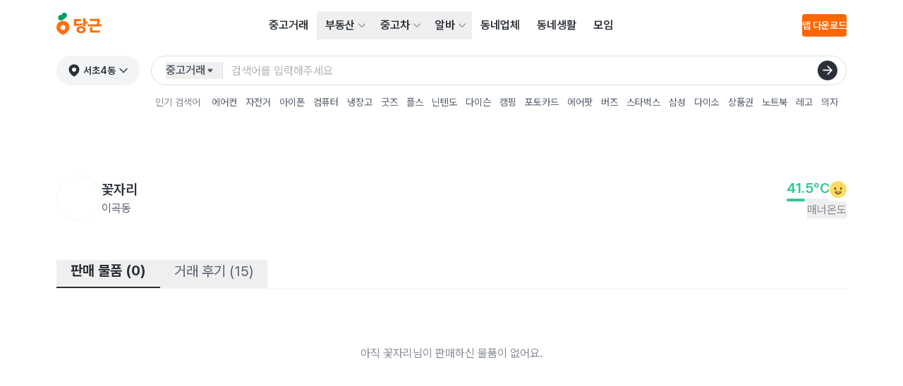

--- FILE ---
content_type: text/html
request_url: https://www.daangn.com/kr/users/f6if8omhuo5r/
body_size: 36511
content:
<!DOCTYPE html><html lang="ko-KR" data-carotene="" data-carotene-color-mode="light" data-seed="" data-seed-color-mode="system" data-seed-user-color-scheme="light"><head><meta charSet="utf-8"/><meta name="viewport" content="width=device-width, initial-scale=1"/><meta name="color-scheme" content="light dark"/><script>(() => {
  document.documentElement.dataset.carotene = "";
  var d = window.matchMedia("(prefers-color-scheme: dark)"),
    a = () => {
      document.documentElement.dataset.caroteneColorMode = d.matches
        ? "dark"
        : "light";
    };
  "addEventListener" in d
    ? d.addEventListener("change", a)
    : "addListener" in d && d.addListener(a),
    a();
})();</script><script>
    (function(window, document, mode) {
      try {
        document.documentElement.dataset.seed = '';
        document.documentElement.dataset.seedColorMode = mode;
      } catch (e) {}

      try {
        var prefersDark = window.matchMedia('(prefers-color-scheme: dark)');

        if ('addEventListener' in prefersDark) {
          prefersDark.addEventListener('change', apply);
        } else if ('addListener' in prefersDark) {
          prefersDark.addListener(apply);
        }

        if (prefersDark.matches) {
          document.documentElement.dataset.seedUserColorScheme = 'dark';
        } else {
          document.documentElement.dataset.seedUserColorScheme = 'light';
        }

        function apply() {
          document.documentElement.dataset.seedUserColorScheme = prefersDark.matches ? 'dark' : 'light';
        }
      } catch (e) {}

      try {
        if (typeof window.AndroidFunction !== 'undefined') {
          document.documentElement.dataset.seedPlatform = 'android';
        } else if (typeof window.webkit !== 'undefined' && typeof window.webkit.messageHandlers !== 'undefined') {
          document.documentElement.dataset.seedPlatform = 'ios';
        } else {
          document.documentElement.dataset.seedPlatform = 'ios';
        }
      } catch (e) {}
    })(window, document, 'system');
  </script><script>window.sentryEnv = {
  release: "4b0e9c8",
  environment: "prod-kr"
};</script><meta property="og:site_name" content="당근"/><meta property="og:locale" content="ko-KR"/><meta name="naver-site-verification" content="92caf15a36e20dd7883c22230a35492c8b7ef804"/><meta property="fb:app_id" content="1463621440622064"/><meta name="p:domain_verify" content="e409cc57443686596094495f640bef2a"/><title>꽃자리 님의 프로필 | 당신 근처의 당근</title><meta property="og:title" content="꽃자리 님의 프로필 | 당신 근처의 당근"/><meta name="twitter:title" content="꽃자리 님의 프로필 | 당신 근처의 당근"/><meta name="description" content="판매 물품 0개, 거래 후기 15개, 매너 온도 41.5°C , 꽃자리(이곡동)님의 당근 프로필을 확인하세요."/><meta property="og:description" content="판매 물품 0개, 거래 후기 15개, 매너 온도 41.5°C , 꽃자리(이곡동)님의 당근 프로필을 확인하세요."/><meta name="twitter:description" content="판매 물품 0개, 거래 후기 15개, 매너 온도 41.5°C , 꽃자리(이곡동)님의 당근 프로필을 확인하세요."/><meta property="og:image" content="https://karrotmarket.com/_remix/img_og_fallback_kr-C3u-bwMc.png"/><meta name="twitter:image" content="https://karrotmarket.com/_remix/img_og_fallback_kr-C3u-bwMc.png"/><meta property="og:image:width" content="1200"/><meta property="og:image:height" content="630"/><meta property="og:url" content="https://www.daangn.com/kr/users/%EA%BD%83%EC%9E%90%EB%A6%AC-f6if8omhuo5r/"/><link rel="canonical" href="https://www.daangn.com/kr/users/%EA%BD%83%EC%9E%90%EB%A6%AC-f6if8omhuo5r/"/><link rel="icon" href="/_remix/favicon-ptbCteuu.png" type="image/png"/><link rel="preconnect" href="https://warp-static.daangn.com"/><link rel="preload" as="style" href="/_remix/global-Dzoi8Iaz.css"/><link rel="stylesheet" as="style" href="/_remix/global-Dzoi8Iaz.css"/><link rel="stylesheet" href="/_remix/root-BlJfckcG.css"/><link rel="stylesheet" href="/_remix/index-C-eAHhVp.css"/><link rel="stylesheet" href="/_remix/ErrorPage-IYmE0sBZ.css"/><link rel="stylesheet" href="/_remix/GlobalLayout-DinIx6VK.css"/><link rel="stylesheet" href="/_remix/style-CbQ1PxlB.css"/><link rel="stylesheet" href="/_remix/UserProfileSummary-BiX8hgQi.css"/><link rel="stylesheet" href="/_remix/users._user_id-B9i6fR5J.css"/><link rel="stylesheet" href="/_remix/toSquareThumbnailCardProps-DsQC9YRx.css"/></head><body><header class="_1463i580" data-state="init"><a href="#main-content" class="sprinkles_fontSize_200_base__1byufe8uu sprinkles_fontWeight_semibold__1byufe81y sprinkles_lineHeight_body.medium_base__1byufe8w6 sprinkles_color_neutralInverted__1byufe8c _1g5ia250 sprinkles_paddingTop_1_base__1byufe89i sprinkles_paddingBottom_1_base__1byufe8bm sprinkles_paddingLeft_4_base__1byufe8g6 sprinkles_paddingRight_4_base__1byufe8e2 sprinkles_backgroundColor_neutralInverted__1byufe810 _1463i581">본문 바로가기</a><div class="_1laqyod1 sprinkles_display_flex_base__1byufe82i sprinkles_flexDirection_column_base__1byufe8te sprinkles_justifyContent_center_base__1byufe8su sprinkles_backgroundColor_layerDefault__1byufe8n sprinkles_width_full_base__1byufe84q" data-border="false"><div class="_1j555bm0 sprinkles_paddingLeft_4_base__1byufe8g6 sprinkles_paddingLeft_10_small__1byufe8gr sprinkles_paddingLeft_16_medium__1byufe8h4 sprinkles_paddingLeft_20_large__1byufe8h9 sprinkles_paddingRight_4_base__1byufe8e2 sprinkles_paddingRight_10_small__1byufe8en sprinkles_paddingRight_16_medium__1byufe8f0 sprinkles_paddingRight_20_large__1byufe8f5 sprinkles_backgroundColor_layerDefault__1byufe8n sprinkles_width_full_base__1byufe84q"><div class="sprinkles_paddingTop_4_base__1byufe89u sprinkles_paddingBottom_4_base__1byufe8by sprinkles_position_relative_base__1byufe86y sprinkles_top_0__1byufe81q sprinkles_display_flex_base__1byufe82i sprinkles_justifyContent_spaceBetween_base__1byufe8t2 sprinkles_alignItems_center_base__1byufe8si sprinkles_backgroundColor_layerDefault__1byufe8n sprinkles_zIndex_2__1byufe81i"><a data-gtm="gnb_logo" href="/kr/?in=%EC%84%9C%EC%B4%884%EB%8F%99-366" class="sprinkles_display_flex_base__1byufe82i sprinkles_alignItems_center_base__1byufe8si sprinkles_cursor_pointer__1byufe81o" aria-label="당근" data-discover="true"><svg xmlns="http://www.w3.org/2000/svg" width="64" fill="none" viewBox="0 0 203 114"><path fill="#FF6F0F" d="M29.234 36.895C13.09 36.895 0 49.695 0 65.855c0 22.327 29.318 34.175 29.234 34.143-.08.032 29.234-11.816 29.234-34.143 0-16.148-13.089-28.96-29.234-28.96Zm0 40.684A11.069 11.069 0 0 1 18.386 64.34a11.073 11.073 0 0 1 8.702-8.693A11.068 11.068 0 0 1 40.312 66.51a11.07 11.07 0 0 1-11.078 11.088v-.02Z"></path><path fill="#00A05B" d="M35.817 0c-6.823 0-11.574 4.768-12.322 10.4-9.094-2.512-16.22 4.4-16.22 12 0 5.82 3.999 10.52 9.33 12.047 4.299 1.228 12.041.312 12.041.312-.04-1.88 1.692-3.944 4.364-5.824 7.598-5.343 13.54-7.863 14.457-15.151C48.427 6.16 42.767 0 35.817 0Z"></path><path fill="#FF6F0F" d="M116.493 46.963c-6.175 1.94-16.865 2.972-26.907 2.972V37.719h20.74v-9.096H78.465V59.6c17.424 0 32.637-2.1 39.06-4.088l-1.032-8.548ZM131.134 25h-11.106v35.61h11.106V49.448h8.958v-9.716h-8.958V25ZM110.506 60.527c-11.766 0-20.396 6.484-20.396 16 0 9.515 8.639 16 20.396 16 11.758 0 20.396-6.489 20.396-16 0-9.512-8.63-16-20.396-16Zm0 23.091c-5.303 0-9.282-2.544-9.282-7.108 0-4.563 3.979-7.103 9.282-7.103s9.282 2.544 9.282 7.103c0 4.56-3.975 7.108-9.282 7.108ZM161.72 65.25h-11.354v24.092h45.128v-9.536H161.72V65.251ZM194.086 27.971h-44.232v9.536h33.082c0 2.368.112 8-.972 14.4h-40.568v9.864h61.588v-9.848H192.01c1.472-8.088 1.892-14.392 2.076-23.952Z"></path></svg></a><nav aria-label="메인 메뉴" data-orientation="horizontal" dir="ltr" class="sprinkles_position_relative_base__1byufe86y _1laqyod5"><div style="position:relative"><ul data-orientation="horizontal" class="_4wgc7j3 sprinkles_display_flex_base__1byufe82i sprinkles_alignItems_center_base__1byufe8si sprinkles_color_neutral__1byufe81" dir="ltr"><li><a data-gtm="gnb_menu" href="/kr/buy-sell/?in=%EC%84%9C%EC%B4%884%EB%8F%99-366" class="_4wgc7j2 _4wgc7j1 sprinkles_paddingTop_2_base__1byufe89m sprinkles_paddingBottom_2_base__1byufe8bq sprinkles_paddingLeft_3_base__1byufe8g2 sprinkles_paddingRight_3_base__1byufe8dy sprinkles_display_inlineBlock_base__1byufe82e" data-discover="true">중고거래</a></li><li><div class="_4wgc7j4"><button id="radix-:R164n5:-trigger-radix-:Rl64n5:" data-state="closed" aria-expanded="false" aria-controls="radix-:R164n5:-content-radix-:Rl64n5:" class="_4wgc7j0 sprinkles_display_flex_base__1byufe82i sprinkles_alignItems_center_base__1byufe8si sprinkles_cursor_pointer__1byufe81o sprinkles_paddingRight_2_base__1byufe8du" data-radix-collection-item=""><a data-gtm="gnb_menu" class="_4wgc7j8 _4wgc7j1 sprinkles_paddingTop_2_base__1byufe89m sprinkles_paddingBottom_2_base__1byufe8bq sprinkles_display_flex_base__1byufe82i sprinkles_alignItems_center_base__1byufe8si sprinkles_gap_1_base__1byufe8qe sprinkles_paddingLeft_3_base__1byufe8g2 sprinkles_paddingRight_1_base__1byufe8dq" href="/kr/realty/?in=%EC%84%9C%EC%B4%884%EB%8F%99-366" data-discover="true">부동산</a><svg viewBox="0 0 24 24" fill="none" xmlns="http://www.w3.org/2000/svg" data-seed-icon="true" data-seed-icon-version="0.0.23" width="24" height="24" aria-hidden="true" class="sprinkles_color_neutralSubtle__1byufe82 sprinkles_width_3_base__1byufe832 sprinkles_height_3_base__1byufe856 _4wgc7j9"><g><path fill-rule="evenodd" clip-rule="evenodd" d="M21.3991 6.93106C20.9192 6.47398 20.1596 6.49248 19.7025 6.97238L11.9995 15.06L4.29762 6.97244C3.84057 6.49251 3.081 6.47396 2.60107 6.93101C2.12114 7.38805 2.10258 8.14762 2.55963 8.62756L11.1305 17.6276C11.357 17.8654 11.671 18 11.9994 18C12.3278 18 12.6419 17.8654 12.8684 17.6276L21.4404 8.62762C21.8975 8.14771 21.879 7.38814 21.3991 6.93106Z" fill="currentColor"></path></g></svg></button></div></li><li><div class="_4wgc7j4"><button id="radix-:R164n5:-trigger-radix-:Rt64n5:" data-state="closed" aria-expanded="false" aria-controls="radix-:R164n5:-content-radix-:Rt64n5:" class="_4wgc7j0 sprinkles_display_flex_base__1byufe82i sprinkles_alignItems_center_base__1byufe8si sprinkles_cursor_pointer__1byufe81o sprinkles_paddingRight_2_base__1byufe8du" data-radix-collection-item=""><a data-gtm="gnb_menu" class="_4wgc7j8 _4wgc7j1 sprinkles_paddingTop_2_base__1byufe89m sprinkles_paddingBottom_2_base__1byufe8bq sprinkles_display_flex_base__1byufe82i sprinkles_alignItems_center_base__1byufe8si sprinkles_gap_1_base__1byufe8qe sprinkles_paddingLeft_3_base__1byufe8g2 sprinkles_paddingRight_1_base__1byufe8dq" href="/kr/cars/?in=%EC%84%9C%EC%B4%884%EB%8F%99-366" data-discover="true">중고차</a><svg viewBox="0 0 24 24" fill="none" xmlns="http://www.w3.org/2000/svg" data-seed-icon="true" data-seed-icon-version="0.0.23" width="24" height="24" aria-hidden="true" class="sprinkles_color_neutralSubtle__1byufe82 sprinkles_width_3_base__1byufe832 sprinkles_height_3_base__1byufe856 _4wgc7j9"><g><path fill-rule="evenodd" clip-rule="evenodd" d="M21.3991 6.93106C20.9192 6.47398 20.1596 6.49248 19.7025 6.97238L11.9995 15.06L4.29762 6.97244C3.84057 6.49251 3.081 6.47396 2.60107 6.93101C2.12114 7.38805 2.10258 8.14762 2.55963 8.62756L11.1305 17.6276C11.357 17.8654 11.671 18 11.9994 18C12.3278 18 12.6419 17.8654 12.8684 17.6276L21.4404 8.62762C21.8975 8.14771 21.879 7.38814 21.3991 6.93106Z" fill="currentColor"></path></g></svg></button></div></li><li><div class="_4wgc7j4"><button id="radix-:R164n5:-trigger-radix-:R1564n5:" data-state="closed" aria-expanded="false" aria-controls="radix-:R164n5:-content-radix-:R1564n5:" class="_4wgc7j0 sprinkles_display_flex_base__1byufe82i sprinkles_alignItems_center_base__1byufe8si sprinkles_cursor_pointer__1byufe81o sprinkles_paddingRight_2_base__1byufe8du" data-radix-collection-item=""><a data-gtm="gnb_menu" class="_4wgc7j8 _4wgc7j1 sprinkles_paddingTop_2_base__1byufe89m sprinkles_paddingBottom_2_base__1byufe8bq sprinkles_display_flex_base__1byufe82i sprinkles_alignItems_center_base__1byufe8si sprinkles_gap_1_base__1byufe8qe sprinkles_paddingLeft_3_base__1byufe8g2 sprinkles_paddingRight_1_base__1byufe8dq" href="/kr/jobs/?in=%EC%84%9C%EC%B4%884%EB%8F%99-366" data-discover="true">알바</a><svg viewBox="0 0 24 24" fill="none" xmlns="http://www.w3.org/2000/svg" data-seed-icon="true" data-seed-icon-version="0.0.23" width="24" height="24" aria-hidden="true" class="sprinkles_color_neutralSubtle__1byufe82 sprinkles_width_3_base__1byufe832 sprinkles_height_3_base__1byufe856 _4wgc7j9"><g><path fill-rule="evenodd" clip-rule="evenodd" d="M21.3991 6.93106C20.9192 6.47398 20.1596 6.49248 19.7025 6.97238L11.9995 15.06L4.29762 6.97244C3.84057 6.49251 3.081 6.47396 2.60107 6.93101C2.12114 7.38805 2.10258 8.14762 2.55963 8.62756L11.1305 17.6276C11.357 17.8654 11.671 18 11.9994 18C12.3278 18 12.6419 17.8654 12.8684 17.6276L21.4404 8.62762C21.8975 8.14771 21.879 7.38814 21.3991 6.93106Z" fill="currentColor"></path></g></svg></button></div></li><li><a data-gtm="gnb_menu" href="/kr/local-profile/?in=%EC%84%9C%EC%B4%884%EB%8F%99-366" class="_4wgc7j2 _4wgc7j1 sprinkles_paddingTop_2_base__1byufe89m sprinkles_paddingBottom_2_base__1byufe8bq sprinkles_paddingLeft_3_base__1byufe8g2 sprinkles_paddingRight_3_base__1byufe8dy sprinkles_display_inlineBlock_base__1byufe82e" data-discover="true">동네업체</a></li><li><a data-gtm="gnb_menu" href="/kr/community/?in=%EC%84%9C%EC%B4%884%EB%8F%99-366" class="_4wgc7j2 _4wgc7j1 sprinkles_paddingTop_2_base__1byufe89m sprinkles_paddingBottom_2_base__1byufe8bq sprinkles_paddingLeft_3_base__1byufe8g2 sprinkles_paddingRight_3_base__1byufe8dy sprinkles_display_inlineBlock_base__1byufe82e" data-discover="true">동네생활</a></li><li><a data-gtm="gnb_menu" href="/kr/group/?in=%EC%84%9C%EC%B4%884%EB%8F%99-366" class="_4wgc7j2 _4wgc7j1 sprinkles_paddingTop_2_base__1byufe89m sprinkles_paddingBottom_2_base__1byufe8bq sprinkles_paddingLeft_3_base__1byufe8g2 sprinkles_paddingRight_3_base__1byufe8dy sprinkles_display_inlineBlock_base__1byufe82e" data-discover="true">모임</a></li></ul></div></nav><div class="sprinkles_display_none_base__1byufe822 sprinkles_display_flex_medium__1byufe82k sprinkles_alignItems_center_base__1byufe8si sprinkles_gap_4_base__1byufe8qq"><button type="button" aria-haspopup="dialog" aria-expanded="false" aria-controls="radix-:R5m4n5:" data-state="closed" class="ay4dl60 sprinkles_paddingBottom_1_base__1byufe8bm sprinkles_paddingTop_1_base__1byufe89i sprinkles_paddingLeft_1_base__1byufe8fu sprinkles_paddingRight_1_base__1byufe8dq sprinkles_borderRadius_1_base__1byufe87e sprinkles_cursor_pointer__1byufe81o _1laqyod0" data-show="false" style="opacity:0"><div class="_1c6hyct0">검색</div><svg viewBox="0 0 24 24" fill="none" xmlns="http://www.w3.org/2000/svg" data-seed-icon="true" data-seed-icon-version="0.0.23" width="24" height="24" class="sprinkles_color_neutral__1byufe81 sprinkles_width_6_base__1byufe83e sprinkles_height_6_base__1byufe85i sprinkles_display_block_base__1byufe826" aria-hidden="true"><g><path fill-rule="evenodd" clip-rule="evenodd" d="M11.3111 1.2002C6.00313 1.2002 1.69995 5.49902 1.69995 10.8048V10.8178C1.69995 16.1236 6.00313 20.4224 11.3111 20.4224C13.5994 20.4224 15.711 19.6233 17.3631 18.2785L21.493 22.4083C21.8835 22.7988 22.5167 22.7988 22.9072 22.4083C23.2977 22.0177 23.2977 21.3846 22.9072 20.9941L18.777 16.864C20.1196 15.2095 20.9222 13.0996 20.9222 10.8048C20.9222 5.49902 16.619 1.2002 11.3111 1.2002ZM3.69995 10.8048C3.69995 6.60502 7.10627 3.2002 11.3111 3.2002C15.5159 3.2002 18.9222 6.60502 18.9222 10.8048C18.9222 13.0794 17.9298 15.1209 16.3465 16.5182L16.3446 16.52C15.0067 17.707 13.2419 18.4224 11.3111 18.4224C7.10627 18.4224 3.69995 15.0176 3.69995 10.8178V10.8048Z" fill="currentColor"></path></g></svg></button><div class="_1laqyod6"></div><button class="hz29bu0 hz29bu4 hz29bu1" data-gtm="gnb_app_download">앱 다운로드</button></div><div class="sprinkles_display_flex_base__1byufe82i sprinkles_alignItems_center_base__1byufe8si sprinkles_justifyContent_center_base__1byufe8su sprinkles_gap_3_base__1byufe8qm sprinkles_display_block_base__1byufe826 sprinkles_display_none_medium__1byufe824"><div class="sprinkles_display_flex_base__1byufe82i sprinkles_gap_3_base__1byufe8qm sprinkles_alignItems_center_base__1byufe8si"><div style="transform:translateX(44px) translateZ(0)"><button class="iik7y10 sprinkles_paddingLeft_4_base__1byufe8g6 sprinkles_paddingRight_4_base__1byufe8e2 sprinkles_color_neutral__1byufe81 sprinkles_display_flex_base__1byufe82i sprinkles_alignItems_center_base__1byufe8si sprinkles_fontWeight_bold__1byufe81z sprinkles_cursor_pointer__1byufe81o sprinkles_flexShrink_0_base__1byufe8tu iik7y11" data-gtm="gnb_location" type="button" aria-haspopup="dialog" aria-expanded="false" aria-controls="radix-:R4m64n5:" data-state="closed"><svg viewBox="0 0 24 24" fill="none" xmlns="http://www.w3.org/2000/svg" data-seed-icon="true" data-seed-icon-version="0.0.23" width="24" height="24" class="iik7y15 sprinkles_marginRight_1_base__1byufe8m6"><g><path d="M12.0022 0.498047C6.10466 0.498047 2.06836 4.96307 2.06836 10.4215C2.06836 14.28 4.55706 17.553 6.82617 19.7593C7.98687 20.8782 9.1371 21.7775 10.005 22.3944C10.4679 22.7331 10.9513 23.0575 11.448 23.346C11.7722 23.5342 12.2218 23.5551 12.546 23.3669C13.0436 23.078 13.5163 22.7313 13.989 22.4049C14.8569 21.7879 16.0072 20.8887 17.1679 19.7698C19.437 17.5634 21.9257 14.3009 21.9257 10.4319C21.9361 4.96307 17.8998 0.498047 12.0022 0.498047ZM12.0022 14.4787C9.76451 14.4787 7.94504 12.6592 7.94504 10.4215C7.94504 8.18374 9.76451 6.36427 12.0022 6.36427C14.24 6.36427 16.0595 8.18374 16.0595 10.4215C16.0595 12.6592 14.24 14.4787 12.0022 14.4787Z" fill="currentColor"></path></g></svg><span class="sprinkles_fontSize_100_base__1byufe8uq sprinkles_fontWeight_semibold__1byufe81y sprinkles_lineHeight_body.small_base__1byufe8w2 sprinkles_color_neutral__1byufe81 abyzch1 abyzchc iik7y14" style="--carotene-max-lines-base:1;--carotene-max-lines-small:1;--carotene-max-lines-medium:1;--carotene-max-lines-large:1">서초4동</span><svg viewBox="0 0 24 24" fill="none" xmlns="http://www.w3.org/2000/svg" data-seed-icon="true" data-seed-icon-version="0.0.23" width="14" height="14" class="sprinkles_marginLeft_1_base__1byufe8oa"><g><path fill-rule="evenodd" clip-rule="evenodd" d="M21.3991 6.93106C20.9192 6.47398 20.1596 6.49248 19.7025 6.97238L11.9995 15.06L4.29762 6.97244C3.84057 6.49251 3.081 6.47396 2.60107 6.93101C2.12114 7.38805 2.10258 8.14762 2.55963 8.62756L11.1305 17.6276C11.357 17.8654 11.671 18 11.9994 18C12.3278 18 12.6419 17.8654 12.8684 17.6276L21.4404 8.62762C21.8975 8.14771 21.879 7.38814 21.3991 6.93106Z" fill="currentColor"></path></g></svg></button></div><button type="button" aria-haspopup="dialog" aria-expanded="false" aria-controls="radix-:R1664n5:" data-state="closed" class="ay4dl60 sprinkles_paddingBottom_1_base__1byufe8bm sprinkles_paddingTop_1_base__1byufe89i sprinkles_paddingLeft_1_base__1byufe8fu sprinkles_paddingRight_1_base__1byufe8dq sprinkles_borderRadius_1_base__1byufe87e sprinkles_cursor_pointer__1byufe81o _1laqyod0" data-show="false" style="opacity:0"><div class="_1c6hyct0">검색</div><svg viewBox="0 0 24 24" fill="none" xmlns="http://www.w3.org/2000/svg" data-seed-icon="true" data-seed-icon-version="0.0.23" width="24" height="24" class="sprinkles_color_neutral__1byufe81 sprinkles_width_6_base__1byufe83e sprinkles_height_6_base__1byufe85i sprinkles_display_block_base__1byufe826" aria-hidden="true"><g><path fill-rule="evenodd" clip-rule="evenodd" d="M11.3111 1.2002C6.00313 1.2002 1.69995 5.49902 1.69995 10.8048V10.8178C1.69995 16.1236 6.00313 20.4224 11.3111 20.4224C13.5994 20.4224 15.711 19.6233 17.3631 18.2785L21.493 22.4083C21.8835 22.7988 22.5167 22.7988 22.9072 22.4083C23.2977 22.0177 23.2977 21.3846 22.9072 20.9941L18.777 16.864C20.1196 15.2095 20.9222 13.0996 20.9222 10.8048C20.9222 5.49902 16.619 1.2002 11.3111 1.2002ZM3.69995 10.8048C3.69995 6.60502 7.10627 3.2002 11.3111 3.2002C15.5159 3.2002 18.9222 6.60502 18.9222 10.8048C18.9222 13.0794 17.9298 15.1209 16.3465 16.5182L16.3446 16.52C15.0067 17.707 13.2419 18.4224 11.3111 18.4224C7.10627 18.4224 3.69995 15.0176 3.69995 10.8178V10.8048Z" fill="currentColor"></path></g></svg></button><div class="_1laqyod6"></div></div><div class="sprinkles_display_inlineFlex_base__1byufe82m sprinkles_justifyContent_center_base__1byufe8su sprinkles_alignItems_center_base__1byufe8si"><button type="button" aria-haspopup="dialog" aria-expanded="false" aria-controls="radix-:Ra64n5:" data-state="closed" class="_1laqyod2 sprinkles_paddingBottom_0_base__1byufe8bi sprinkles_paddingTop_0_base__1byufe89e sprinkles_paddingLeft_0_base__1byufe8fq sprinkles_paddingRight_0_base__1byufe8dm sprinkles_position_relative_base__1byufe86y sprinkles_display_flex_base__1byufe82i sprinkles_display_none_medium__1byufe824 sprinkles_cursor_pointer__1byufe81o"><div data-gtm="gnb_hamburger_menu" class="_1laqyod3 sprinkles_position_absolute_base__1byufe872 sprinkles_top_50%__1byufe81r sprinkles_left_50%__1byufe81u"><svg viewBox="0 0 24 24" fill="none" xmlns="http://www.w3.org/2000/svg" data-seed-icon="true" data-seed-icon-version="0.0.23" width="24" height="24"><g><g><path d="M2 4C2 3.44772 2.44772 3 3 3H21C21.5523 3 22 3.44772 22 4C22 4.55228 21.5523 5 21 5H3C2.44772 5 2 4.55228 2 4Z" fill="currentColor"></path><path d="M2 12C2 11.4477 2.44772 11 3 11H21C21.5523 11 22 11.4477 22 12C22 12.5523 21.5523 13 21 13H3C2.44772 13 2 12.5523 2 12Z" fill="currentColor"></path><path d="M3 19C2.44772 19 2 19.4477 2 20C2 20.5523 2.44772 21 3 21H21C21.5523 21 22 20.5523 22 20C22 19.4477 21.5523 19 21 19H3Z" fill="currentColor"></path></g></g></svg></div></button></div></div></div></div></div></header><div class="_1463i582"><div class="_1j555bm0 sprinkles_paddingLeft_4_base__1byufe8g6 sprinkles_paddingLeft_10_small__1byufe8gr sprinkles_paddingLeft_16_medium__1byufe8h4 sprinkles_paddingLeft_20_large__1byufe8h9 sprinkles_paddingRight_4_base__1byufe8e2 sprinkles_paddingRight_10_small__1byufe8en sprinkles_paddingRight_16_medium__1byufe8f0 sprinkles_paddingRight_20_large__1byufe8f5 sprinkles_backgroundColor_layerDefault__1byufe8n sprinkles_width_full_base__1byufe84q"><div class="_1ug0bqd0 sprinkles_position_relative_base__1byufe86y sprinkles_display_flex_base__1byufe82i sprinkles_backgroundColor_layerDefault__1byufe8n sprinkles_paddingTop_1.5_base__1byufe8ba _1ug0bqd1 sprinkles_position_relative_base__1byufe86y sprinkles_display_flex_base__1byufe82i sprinkles_backgroundColor_layerDefault__1byufe8n sprinkles_paddingTop_1.5_base__1byufe8ba"><div class="sprinkles_display_none_base__1byufe822 sprinkles_display_block_medium__1byufe828 sprinkles_marginRight_4_base__1byufe8mi"><button class="iik7y10 sprinkles_paddingLeft_4_base__1byufe8g6 sprinkles_paddingRight_4_base__1byufe8e2 sprinkles_color_neutral__1byufe81 sprinkles_display_flex_base__1byufe82i sprinkles_alignItems_center_base__1byufe8si sprinkles_fontWeight_bold__1byufe81z sprinkles_cursor_pointer__1byufe81o sprinkles_flexShrink_0_base__1byufe8tu iik7y12" data-gtm="gnb_location" type="button" aria-haspopup="dialog" aria-expanded="false" aria-controls="radix-:R18n5:" data-state="closed"><svg viewBox="0 0 24 24" fill="none" xmlns="http://www.w3.org/2000/svg" data-seed-icon="true" data-seed-icon-version="0.0.23" width="24" height="24" class="iik7y15 sprinkles_marginRight_1_base__1byufe8m6"><g><path d="M12.0022 0.498047C6.10466 0.498047 2.06836 4.96307 2.06836 10.4215C2.06836 14.28 4.55706 17.553 6.82617 19.7593C7.98687 20.8782 9.1371 21.7775 10.005 22.3944C10.4679 22.7331 10.9513 23.0575 11.448 23.346C11.7722 23.5342 12.2218 23.5551 12.546 23.3669C13.0436 23.078 13.5163 22.7313 13.989 22.4049C14.8569 21.7879 16.0072 20.8887 17.1679 19.7698C19.437 17.5634 21.9257 14.3009 21.9257 10.4319C21.9361 4.96307 17.8998 0.498047 12.0022 0.498047ZM12.0022 14.4787C9.76451 14.4787 7.94504 12.6592 7.94504 10.4215C7.94504 8.18374 9.76451 6.36427 12.0022 6.36427C14.24 6.36427 16.0595 8.18374 16.0595 10.4215C16.0595 12.6592 14.24 14.4787 12.0022 14.4787Z" fill="currentColor"></path></g></svg><span class="sprinkles_fontSize_100_base__1byufe8uq sprinkles_fontWeight_semibold__1byufe81y sprinkles_lineHeight_body.small_base__1byufe8w2 sprinkles_color_neutral__1byufe81 abyzch1 abyzchc iik7y14" style="--carotene-max-lines-base:1;--carotene-max-lines-small:1;--carotene-max-lines-medium:1;--carotene-max-lines-large:1">서초4동</span><svg viewBox="0 0 24 24" fill="none" xmlns="http://www.w3.org/2000/svg" data-seed-icon="true" data-seed-icon-version="0.0.23" width="14" height="14" class="sprinkles_marginLeft_1_base__1byufe8oa"><g><path fill-rule="evenodd" clip-rule="evenodd" d="M21.3991 6.93106C20.9192 6.47398 20.1596 6.49248 19.7025 6.97238L11.9995 15.06L4.29762 6.97244C3.84057 6.49251 3.081 6.47396 2.60107 6.93101C2.12114 7.38805 2.10258 8.14762 2.55963 8.62756L11.1305 17.6276C11.357 17.8654 11.671 18 11.9994 18C12.3278 18 12.6419 17.8654 12.8684 17.6276L21.4404 8.62762C21.8975 8.14771 21.879 7.38814 21.3991 6.93106Z" fill="currentColor"></path></g></svg></button></div><div class="_1i2c0o50 sprinkles_width_full_base__1byufe84q"><form class="_18ftbi10 sprinkles_display_flex_base__1byufe82i sprinkles_alignItems_center_base__1byufe8si sprinkles_borderRadius_full_base__1byufe89a sprinkles_paddingLeft_5_base__1byufe8ga _18ftbi11"><button aria-label="검색하려는 서비스를 선택하세요" type="button" aria-haspopup="dialog" aria-expanded="false" aria-controls="radix-:Rm8n5:" data-state="closed" class="_18ftbi14 _18ftbi15 sprinkles_flexShrink_0_base__1byufe8tu sprinkles_cursor_pointer__1byufe81o"><div class="_18ftbi17 sprinkles_display_flex_base__1byufe82i sprinkles_justifyContent_spaceBetween_base__1byufe8t2 sprinkles_alignItems_center_base__1byufe8si sprinkles_height_6_base__1byufe85i sprinkles_gap_0.5_base__1byufe8s2 sprinkles_paddingRight_2.5_base__1byufe8fm sprinkles_color_neutralMuted__1byufe83"><span class="sprinkles_fontSize_200_base__1byufe8uu sprinkles_fontWeight_semibold__1byufe81y sprinkles_lineHeight_body.medium_base__1byufe8w6 sprinkles_color_neutralMuted__1byufe83">중고거래</span><svg viewBox="0 0 24 24" fill="none" xmlns="http://www.w3.org/2000/svg" data-seed-icon="true" data-seed-icon-version="0.0.23" width="14" height="14" aria-hidden="true"><g><path d="M8.17379 8C6.46508 8 5.54326 10.0042 6.65527 11.3016L10.4811 15.765C11.2792 16.6962 12.7199 16.6962 13.5181 15.765L17.3439 11.3016C18.4559 10.0042 17.5341 8 15.8253 8H8.17379Z" fill="currentColor"></path></g></svg></div></button><button aria-label="검색하려는 서비스를 선택하세요" type="button" id="radix-:R168n5:" aria-haspopup="menu" aria-expanded="false" data-state="closed" class="_18ftbi13 _18ftbi15 sprinkles_flexShrink_0_base__1byufe8tu sprinkles_cursor_pointer__1byufe81o"><div class="_18ftbi17 sprinkles_display_flex_base__1byufe82i sprinkles_justifyContent_spaceBetween_base__1byufe8t2 sprinkles_alignItems_center_base__1byufe8si sprinkles_height_6_base__1byufe85i sprinkles_gap_0.5_base__1byufe8s2 sprinkles_paddingRight_2.5_base__1byufe8fm sprinkles_color_neutralMuted__1byufe83"><span class="sprinkles_fontSize_200_base__1byufe8uu sprinkles_fontWeight_semibold__1byufe81y sprinkles_lineHeight_body.medium_base__1byufe8w6 sprinkles_color_neutralMuted__1byufe83">중고거래</span><svg viewBox="0 0 24 24" fill="none" xmlns="http://www.w3.org/2000/svg" data-seed-icon="true" data-seed-icon-version="0.0.23" width="14" height="14" aria-hidden="true"><g><path d="M8.17379 8C6.46508 8 5.54326 10.0042 6.65527 11.3016L10.4811 15.765C11.2792 16.6962 12.7199 16.6962 13.5181 15.765L17.3439 11.3016C18.4559 10.0042 17.5341 8 15.8253 8H8.17379Z" fill="currentColor"></path></g></svg></div></button><div class="_18ftbi16 sprinkles_flexGrow_1_base__1byufe8u2"><div class="sprinkles_position_relative_base__1byufe86y"><input class="iy6z320 iy6z322 iy6z323" type="search" aria-label="검색어 입력" placeholder="검색어를 입력해주세요" name="search" value=""/><button type="submit" aria-label="검색" class="iy6z328 sprinkles_paddingBottom_0_base__1byufe8bi sprinkles_paddingTop_0_base__1byufe89e sprinkles_paddingLeft_0_base__1byufe8fq sprinkles_paddingRight_0_base__1byufe8dm sprinkles_position_absolute_base__1byufe872 sprinkles_top_50%__1byufe81r sprinkles_display_flex_base__1byufe82i sprinkles_alignItems_center_base__1byufe8si sprinkles_justifyContent_center_base__1byufe8su sprinkles_borderRadius_full_base__1byufe89a sprinkles_cursor_pointer__1byufe81o sprinkles_width_7_base__1byufe83i sprinkles_height_7_base__1byufe85m sprinkles_backgroundColor_neutralInverted__1byufe810"><svg viewBox="0 0 24 24" fill="none" xmlns="http://www.w3.org/2000/svg" data-seed-icon="true" data-seed-icon-version="0.0.23" width="24" height="24" class="iy6z329 sprinkles_color_neutralInverted__1byufe8c sprinkles_width_4_base__1byufe836 sprinkles_height_4_base__1byufe85a"><g><path fill-rule="evenodd" clip-rule="evenodd" d="M11.6507 2.15225C11.1821 2.62088 11.1821 3.38068 11.6507 3.84931L18.1022 10.3008H2.99922C2.33648 10.3008 1.79922 10.8381 1.79922 11.5008C1.79922 12.1635 2.33648 12.7008 2.99922 12.7008H18.1022L11.6507 19.1523C11.1821 19.6209 11.1821 20.3807 11.6507 20.8493C12.1193 21.3179 12.8791 21.3179 13.3477 20.8493L21.8477 12.3493C22.0728 12.1243 22.1992 11.8191 22.1992 11.5008C22.1992 11.1825 22.0728 10.8773 21.8477 10.6523L13.3477 2.15225C12.8791 1.68362 12.1193 1.68362 11.6507 2.15225Z" fill="currentColor"></path></g></svg></button></div></div></form><div class="_1n4smkk0 sprinkles_position_relative_base__1byufe86y"><div class="_1s63ipf4 _1s63ipf0 sprinkles_position_relative_base__1byufe86y"><div class="_1s63ipf5 sprinkles_width_full_base__1byufe84q"><div class="_1n4smkk1 sprinkles_paddingTop_4_base__1byufe89u sprinkles_paddingTop_3_medium__1byufe89s sprinkles_paddingBottom_4_base__1byufe8by sprinkles_paddingBottom_3_medium__1byufe8bw sprinkles_display_inlineFlex_base__1byufe82m sprinkles_alignItems_center_base__1byufe8si sprinkles_paddingRight_4_base__1byufe8e2 sprinkles_paddingRight_10_small__1byufe8en sprinkles_paddingRight_0_medium__1byufe8do sprinkles_paddingLeft_4_base__1byufe8g6 sprinkles_paddingLeft_10_small__1byufe8gr sprinkles_paddingLeft_1.5_medium__1byufe8ho _1n4smkk2"><div class="_1n4smkk4 sprinkles_display_none_base__1byufe822 sprinkles_display_block_medium__1byufe828 sprinkles_fontSize_100_base__1byufe8uq sprinkles_marginRight_4_base__1byufe8mi sprinkles_color_neutralSubtle__1byufe82 _1n4smkk5">인기 검색어</div><ul class="sprinkles_display_flex_base__1byufe82i sprinkles_alignItems_center_base__1byufe8si"><li class="_1n4smkk7 sprinkles_marginRight_2_base__1byufe8ma sprinkles_marginRight_3_medium__1byufe8mg"><a data-gtm="gnb_popular_keyword" class="_1n4smkk8 sprinkles_paddingLeft_3_base__1byufe8g2 sprinkles_paddingLeft_0_medium__1byufe8fs sprinkles_paddingRight_3_base__1byufe8dy sprinkles_paddingRight_0_medium__1byufe8do sprinkles_display_flex_base__1byufe82i sprinkles_alignItems_center_base__1byufe8si sprinkles_fontSize_100_base__1byufe8uq sprinkles_cursor_pointer__1byufe81o sprinkles_borderRadius_4_base__1byufe87q _1n4smkk9" href="/kr/buy-sell/?in=%EC%84%9C%EC%B4%884%EB%8F%99-366&amp;search=%EC%97%90%EC%96%B4%EC%BB%A8" data-discover="true">에어컨</a></li><li class="_1n4smkk7 sprinkles_marginRight_2_base__1byufe8ma sprinkles_marginRight_3_medium__1byufe8mg"><a data-gtm="gnb_popular_keyword" class="_1n4smkk8 sprinkles_paddingLeft_3_base__1byufe8g2 sprinkles_paddingLeft_0_medium__1byufe8fs sprinkles_paddingRight_3_base__1byufe8dy sprinkles_paddingRight_0_medium__1byufe8do sprinkles_display_flex_base__1byufe82i sprinkles_alignItems_center_base__1byufe8si sprinkles_fontSize_100_base__1byufe8uq sprinkles_cursor_pointer__1byufe81o sprinkles_borderRadius_4_base__1byufe87q _1n4smkk9" href="/kr/buy-sell/?in=%EC%84%9C%EC%B4%884%EB%8F%99-366&amp;search=%EC%9E%90%EC%A0%84%EA%B1%B0" data-discover="true">자전거</a></li><li class="_1n4smkk7 sprinkles_marginRight_2_base__1byufe8ma sprinkles_marginRight_3_medium__1byufe8mg"><a data-gtm="gnb_popular_keyword" class="_1n4smkk8 sprinkles_paddingLeft_3_base__1byufe8g2 sprinkles_paddingLeft_0_medium__1byufe8fs sprinkles_paddingRight_3_base__1byufe8dy sprinkles_paddingRight_0_medium__1byufe8do sprinkles_display_flex_base__1byufe82i sprinkles_alignItems_center_base__1byufe8si sprinkles_fontSize_100_base__1byufe8uq sprinkles_cursor_pointer__1byufe81o sprinkles_borderRadius_4_base__1byufe87q _1n4smkk9" href="/kr/buy-sell/?in=%EC%84%9C%EC%B4%884%EB%8F%99-366&amp;search=%EC%95%84%EC%9D%B4%ED%8F%B0" data-discover="true">아이폰</a></li><li class="_1n4smkk7 sprinkles_marginRight_2_base__1byufe8ma sprinkles_marginRight_3_medium__1byufe8mg"><a data-gtm="gnb_popular_keyword" class="_1n4smkk8 sprinkles_paddingLeft_3_base__1byufe8g2 sprinkles_paddingLeft_0_medium__1byufe8fs sprinkles_paddingRight_3_base__1byufe8dy sprinkles_paddingRight_0_medium__1byufe8do sprinkles_display_flex_base__1byufe82i sprinkles_alignItems_center_base__1byufe8si sprinkles_fontSize_100_base__1byufe8uq sprinkles_cursor_pointer__1byufe81o sprinkles_borderRadius_4_base__1byufe87q _1n4smkk9" href="/kr/buy-sell/?in=%EC%84%9C%EC%B4%884%EB%8F%99-366&amp;search=%EC%BB%B4%ED%93%A8%ED%84%B0" data-discover="true">컴퓨터</a></li><li class="_1n4smkk7 sprinkles_marginRight_2_base__1byufe8ma sprinkles_marginRight_3_medium__1byufe8mg"><a data-gtm="gnb_popular_keyword" class="_1n4smkk8 sprinkles_paddingLeft_3_base__1byufe8g2 sprinkles_paddingLeft_0_medium__1byufe8fs sprinkles_paddingRight_3_base__1byufe8dy sprinkles_paddingRight_0_medium__1byufe8do sprinkles_display_flex_base__1byufe82i sprinkles_alignItems_center_base__1byufe8si sprinkles_fontSize_100_base__1byufe8uq sprinkles_cursor_pointer__1byufe81o sprinkles_borderRadius_4_base__1byufe87q _1n4smkk9" href="/kr/buy-sell/?in=%EC%84%9C%EC%B4%884%EB%8F%99-366&amp;search=%EB%83%89%EC%9E%A5%EA%B3%A0" data-discover="true">냉장고</a></li><li class="_1n4smkk7 sprinkles_marginRight_2_base__1byufe8ma sprinkles_marginRight_3_medium__1byufe8mg"><a data-gtm="gnb_popular_keyword" class="_1n4smkk8 sprinkles_paddingLeft_3_base__1byufe8g2 sprinkles_paddingLeft_0_medium__1byufe8fs sprinkles_paddingRight_3_base__1byufe8dy sprinkles_paddingRight_0_medium__1byufe8do sprinkles_display_flex_base__1byufe82i sprinkles_alignItems_center_base__1byufe8si sprinkles_fontSize_100_base__1byufe8uq sprinkles_cursor_pointer__1byufe81o sprinkles_borderRadius_4_base__1byufe87q _1n4smkk9" href="/kr/buy-sell/?in=%EC%84%9C%EC%B4%884%EB%8F%99-366&amp;search=%EA%B5%BF%EC%A6%88" data-discover="true">굿즈</a></li><li class="_1n4smkk7 sprinkles_marginRight_2_base__1byufe8ma sprinkles_marginRight_3_medium__1byufe8mg"><a data-gtm="gnb_popular_keyword" class="_1n4smkk8 sprinkles_paddingLeft_3_base__1byufe8g2 sprinkles_paddingLeft_0_medium__1byufe8fs sprinkles_paddingRight_3_base__1byufe8dy sprinkles_paddingRight_0_medium__1byufe8do sprinkles_display_flex_base__1byufe82i sprinkles_alignItems_center_base__1byufe8si sprinkles_fontSize_100_base__1byufe8uq sprinkles_cursor_pointer__1byufe81o sprinkles_borderRadius_4_base__1byufe87q _1n4smkk9" href="/kr/buy-sell/?in=%EC%84%9C%EC%B4%884%EB%8F%99-366&amp;search=%ED%94%8C%EC%8A%A4" data-discover="true">플스</a></li><li class="_1n4smkk7 sprinkles_marginRight_2_base__1byufe8ma sprinkles_marginRight_3_medium__1byufe8mg"><a data-gtm="gnb_popular_keyword" class="_1n4smkk8 sprinkles_paddingLeft_3_base__1byufe8g2 sprinkles_paddingLeft_0_medium__1byufe8fs sprinkles_paddingRight_3_base__1byufe8dy sprinkles_paddingRight_0_medium__1byufe8do sprinkles_display_flex_base__1byufe82i sprinkles_alignItems_center_base__1byufe8si sprinkles_fontSize_100_base__1byufe8uq sprinkles_cursor_pointer__1byufe81o sprinkles_borderRadius_4_base__1byufe87q _1n4smkk9" href="/kr/buy-sell/?in=%EC%84%9C%EC%B4%884%EB%8F%99-366&amp;search=%EB%8B%8C%ED%85%90%EB%8F%84" data-discover="true">닌텐도</a></li><li class="_1n4smkk7 sprinkles_marginRight_2_base__1byufe8ma sprinkles_marginRight_3_medium__1byufe8mg"><a data-gtm="gnb_popular_keyword" class="_1n4smkk8 sprinkles_paddingLeft_3_base__1byufe8g2 sprinkles_paddingLeft_0_medium__1byufe8fs sprinkles_paddingRight_3_base__1byufe8dy sprinkles_paddingRight_0_medium__1byufe8do sprinkles_display_flex_base__1byufe82i sprinkles_alignItems_center_base__1byufe8si sprinkles_fontSize_100_base__1byufe8uq sprinkles_cursor_pointer__1byufe81o sprinkles_borderRadius_4_base__1byufe87q _1n4smkk9" href="/kr/buy-sell/?in=%EC%84%9C%EC%B4%884%EB%8F%99-366&amp;search=%EB%8B%A4%EC%9D%B4%EC%8A%A8" data-discover="true">다이슨</a></li><li class="_1n4smkk7 sprinkles_marginRight_2_base__1byufe8ma sprinkles_marginRight_3_medium__1byufe8mg"><a data-gtm="gnb_popular_keyword" class="_1n4smkk8 sprinkles_paddingLeft_3_base__1byufe8g2 sprinkles_paddingLeft_0_medium__1byufe8fs sprinkles_paddingRight_3_base__1byufe8dy sprinkles_paddingRight_0_medium__1byufe8do sprinkles_display_flex_base__1byufe82i sprinkles_alignItems_center_base__1byufe8si sprinkles_fontSize_100_base__1byufe8uq sprinkles_cursor_pointer__1byufe81o sprinkles_borderRadius_4_base__1byufe87q _1n4smkk9" href="/kr/buy-sell/?in=%EC%84%9C%EC%B4%884%EB%8F%99-366&amp;search=%EC%BA%A0%ED%95%91" data-discover="true">캠핑</a></li><li class="_1n4smkk7 sprinkles_marginRight_2_base__1byufe8ma sprinkles_marginRight_3_medium__1byufe8mg"><a data-gtm="gnb_popular_keyword" class="_1n4smkk8 sprinkles_paddingLeft_3_base__1byufe8g2 sprinkles_paddingLeft_0_medium__1byufe8fs sprinkles_paddingRight_3_base__1byufe8dy sprinkles_paddingRight_0_medium__1byufe8do sprinkles_display_flex_base__1byufe82i sprinkles_alignItems_center_base__1byufe8si sprinkles_fontSize_100_base__1byufe8uq sprinkles_cursor_pointer__1byufe81o sprinkles_borderRadius_4_base__1byufe87q _1n4smkk9" href="/kr/buy-sell/?in=%EC%84%9C%EC%B4%884%EB%8F%99-366&amp;search=%ED%8F%AC%ED%86%A0%EC%B9%B4%EB%93%9C" data-discover="true">포토카드</a></li><li class="_1n4smkk7 sprinkles_marginRight_2_base__1byufe8ma sprinkles_marginRight_3_medium__1byufe8mg"><a data-gtm="gnb_popular_keyword" class="_1n4smkk8 sprinkles_paddingLeft_3_base__1byufe8g2 sprinkles_paddingLeft_0_medium__1byufe8fs sprinkles_paddingRight_3_base__1byufe8dy sprinkles_paddingRight_0_medium__1byufe8do sprinkles_display_flex_base__1byufe82i sprinkles_alignItems_center_base__1byufe8si sprinkles_fontSize_100_base__1byufe8uq sprinkles_cursor_pointer__1byufe81o sprinkles_borderRadius_4_base__1byufe87q _1n4smkk9" href="/kr/buy-sell/?in=%EC%84%9C%EC%B4%884%EB%8F%99-366&amp;search=%EC%97%90%EC%96%B4%ED%8C%9F" data-discover="true">에어팟</a></li><li class="_1n4smkk7 sprinkles_marginRight_2_base__1byufe8ma sprinkles_marginRight_3_medium__1byufe8mg"><a data-gtm="gnb_popular_keyword" class="_1n4smkk8 sprinkles_paddingLeft_3_base__1byufe8g2 sprinkles_paddingLeft_0_medium__1byufe8fs sprinkles_paddingRight_3_base__1byufe8dy sprinkles_paddingRight_0_medium__1byufe8do sprinkles_display_flex_base__1byufe82i sprinkles_alignItems_center_base__1byufe8si sprinkles_fontSize_100_base__1byufe8uq sprinkles_cursor_pointer__1byufe81o sprinkles_borderRadius_4_base__1byufe87q _1n4smkk9" href="/kr/buy-sell/?in=%EC%84%9C%EC%B4%884%EB%8F%99-366&amp;search=%EB%B2%84%EC%A6%88" data-discover="true">버즈</a></li><li class="_1n4smkk7 sprinkles_marginRight_2_base__1byufe8ma sprinkles_marginRight_3_medium__1byufe8mg"><a data-gtm="gnb_popular_keyword" class="_1n4smkk8 sprinkles_paddingLeft_3_base__1byufe8g2 sprinkles_paddingLeft_0_medium__1byufe8fs sprinkles_paddingRight_3_base__1byufe8dy sprinkles_paddingRight_0_medium__1byufe8do sprinkles_display_flex_base__1byufe82i sprinkles_alignItems_center_base__1byufe8si sprinkles_fontSize_100_base__1byufe8uq sprinkles_cursor_pointer__1byufe81o sprinkles_borderRadius_4_base__1byufe87q _1n4smkk9" href="/kr/buy-sell/?in=%EC%84%9C%EC%B4%884%EB%8F%99-366&amp;search=%EC%8A%A4%ED%83%80%EB%B2%85%EC%8A%A4" data-discover="true">스타벅스</a></li><li class="_1n4smkk7 sprinkles_marginRight_2_base__1byufe8ma sprinkles_marginRight_3_medium__1byufe8mg"><a data-gtm="gnb_popular_keyword" class="_1n4smkk8 sprinkles_paddingLeft_3_base__1byufe8g2 sprinkles_paddingLeft_0_medium__1byufe8fs sprinkles_paddingRight_3_base__1byufe8dy sprinkles_paddingRight_0_medium__1byufe8do sprinkles_display_flex_base__1byufe82i sprinkles_alignItems_center_base__1byufe8si sprinkles_fontSize_100_base__1byufe8uq sprinkles_cursor_pointer__1byufe81o sprinkles_borderRadius_4_base__1byufe87q _1n4smkk9" href="/kr/buy-sell/?in=%EC%84%9C%EC%B4%884%EB%8F%99-366&amp;search=%EC%82%BC%EC%84%B1" data-discover="true">삼성</a></li><li class="_1n4smkk7 sprinkles_marginRight_2_base__1byufe8ma sprinkles_marginRight_3_medium__1byufe8mg"><a data-gtm="gnb_popular_keyword" class="_1n4smkk8 sprinkles_paddingLeft_3_base__1byufe8g2 sprinkles_paddingLeft_0_medium__1byufe8fs sprinkles_paddingRight_3_base__1byufe8dy sprinkles_paddingRight_0_medium__1byufe8do sprinkles_display_flex_base__1byufe82i sprinkles_alignItems_center_base__1byufe8si sprinkles_fontSize_100_base__1byufe8uq sprinkles_cursor_pointer__1byufe81o sprinkles_borderRadius_4_base__1byufe87q _1n4smkk9" href="/kr/buy-sell/?in=%EC%84%9C%EC%B4%884%EB%8F%99-366&amp;search=%EB%8B%A4%EC%9D%B4%EC%86%8C" data-discover="true">다이소</a></li><li class="_1n4smkk7 sprinkles_marginRight_2_base__1byufe8ma sprinkles_marginRight_3_medium__1byufe8mg"><a data-gtm="gnb_popular_keyword" class="_1n4smkk8 sprinkles_paddingLeft_3_base__1byufe8g2 sprinkles_paddingLeft_0_medium__1byufe8fs sprinkles_paddingRight_3_base__1byufe8dy sprinkles_paddingRight_0_medium__1byufe8do sprinkles_display_flex_base__1byufe82i sprinkles_alignItems_center_base__1byufe8si sprinkles_fontSize_100_base__1byufe8uq sprinkles_cursor_pointer__1byufe81o sprinkles_borderRadius_4_base__1byufe87q _1n4smkk9" href="/kr/buy-sell/?in=%EC%84%9C%EC%B4%884%EB%8F%99-366&amp;search=%EC%83%81%ED%92%88%EA%B6%8C" data-discover="true">상품권</a></li><li class="_1n4smkk7 sprinkles_marginRight_2_base__1byufe8ma sprinkles_marginRight_3_medium__1byufe8mg"><a data-gtm="gnb_popular_keyword" class="_1n4smkk8 sprinkles_paddingLeft_3_base__1byufe8g2 sprinkles_paddingLeft_0_medium__1byufe8fs sprinkles_paddingRight_3_base__1byufe8dy sprinkles_paddingRight_0_medium__1byufe8do sprinkles_display_flex_base__1byufe82i sprinkles_alignItems_center_base__1byufe8si sprinkles_fontSize_100_base__1byufe8uq sprinkles_cursor_pointer__1byufe81o sprinkles_borderRadius_4_base__1byufe87q _1n4smkk9" href="/kr/buy-sell/?in=%EC%84%9C%EC%B4%884%EB%8F%99-366&amp;search=%EB%85%B8%ED%8A%B8%EB%B6%81" data-discover="true">노트북</a></li><li class="_1n4smkk7 sprinkles_marginRight_2_base__1byufe8ma sprinkles_marginRight_3_medium__1byufe8mg"><a data-gtm="gnb_popular_keyword" class="_1n4smkk8 sprinkles_paddingLeft_3_base__1byufe8g2 sprinkles_paddingLeft_0_medium__1byufe8fs sprinkles_paddingRight_3_base__1byufe8dy sprinkles_paddingRight_0_medium__1byufe8do sprinkles_display_flex_base__1byufe82i sprinkles_alignItems_center_base__1byufe8si sprinkles_fontSize_100_base__1byufe8uq sprinkles_cursor_pointer__1byufe81o sprinkles_borderRadius_4_base__1byufe87q _1n4smkk9" href="/kr/buy-sell/?in=%EC%84%9C%EC%B4%884%EB%8F%99-366&amp;search=%EB%A0%88%EA%B3%A0" data-discover="true">레고</a></li><li class="_1n4smkk7 sprinkles_marginRight_2_base__1byufe8ma sprinkles_marginRight_3_medium__1byufe8mg"><a data-gtm="gnb_popular_keyword" class="_1n4smkk8 sprinkles_paddingLeft_3_base__1byufe8g2 sprinkles_paddingLeft_0_medium__1byufe8fs sprinkles_paddingRight_3_base__1byufe8dy sprinkles_paddingRight_0_medium__1byufe8do sprinkles_display_flex_base__1byufe82i sprinkles_alignItems_center_base__1byufe8si sprinkles_fontSize_100_base__1byufe8uq sprinkles_cursor_pointer__1byufe81o sprinkles_borderRadius_4_base__1byufe87q _1n4smkk9" href="/kr/buy-sell/?in=%EC%84%9C%EC%B4%884%EB%8F%99-366&amp;search=%EC%9D%98%EC%9E%90" data-discover="true">의자</a></li><li class="_1n4smkk7 sprinkles_marginRight_2_base__1byufe8ma sprinkles_marginRight_3_medium__1byufe8mg"><a data-gtm="gnb_popular_keyword" class="_1n4smkk8 sprinkles_paddingLeft_3_base__1byufe8g2 sprinkles_paddingLeft_0_medium__1byufe8fs sprinkles_paddingRight_3_base__1byufe8dy sprinkles_paddingRight_0_medium__1byufe8do sprinkles_display_flex_base__1byufe82i sprinkles_alignItems_center_base__1byufe8si sprinkles_fontSize_100_base__1byufe8uq sprinkles_cursor_pointer__1byufe81o sprinkles_borderRadius_4_base__1byufe87q _1n4smkk9" href="/kr/buy-sell/?in=%EC%84%9C%EC%B4%884%EB%8F%99-366&amp;search=%EA%B0%A4%EB%9F%AD%EC%8B%9C" data-discover="true">갤럭시</a></li><li class="_1n4smkk7 sprinkles_marginRight_2_base__1byufe8ma sprinkles_marginRight_3_medium__1byufe8mg"><a data-gtm="gnb_popular_keyword" class="_1n4smkk8 sprinkles_paddingLeft_3_base__1byufe8g2 sprinkles_paddingLeft_0_medium__1byufe8fs sprinkles_paddingRight_3_base__1byufe8dy sprinkles_paddingRight_0_medium__1byufe8do sprinkles_display_flex_base__1byufe82i sprinkles_alignItems_center_base__1byufe8si sprinkles_fontSize_100_base__1byufe8uq sprinkles_cursor_pointer__1byufe81o sprinkles_borderRadius_4_base__1byufe87q _1n4smkk9" href="/kr/buy-sell/?in=%EC%84%9C%EC%B4%884%EB%8F%99-366&amp;search=%EC%95%84%EC%9D%B4%ED%8C%A8%EB%93%9C" data-discover="true">아이패드</a></li><li class="_1n4smkk7 sprinkles_marginRight_2_base__1byufe8ma sprinkles_marginRight_3_medium__1byufe8mg"><a data-gtm="gnb_popular_keyword" class="_1n4smkk8 sprinkles_paddingLeft_3_base__1byufe8g2 sprinkles_paddingLeft_0_medium__1byufe8fs sprinkles_paddingRight_3_base__1byufe8dy sprinkles_paddingRight_0_medium__1byufe8do sprinkles_display_flex_base__1byufe82i sprinkles_alignItems_center_base__1byufe8si sprinkles_fontSize_100_base__1byufe8uq sprinkles_cursor_pointer__1byufe81o sprinkles_borderRadius_4_base__1byufe87q _1n4smkk9" href="/kr/buy-sell/?in=%EC%84%9C%EC%B4%884%EB%8F%99-366&amp;search=%EC%B1%85%EC%83%81" data-discover="true">책상</a></li><li class="_1n4smkk7 sprinkles_marginRight_2_base__1byufe8ma sprinkles_marginRight_3_medium__1byufe8mg"><a data-gtm="gnb_popular_keyword" class="_1n4smkk8 sprinkles_paddingLeft_3_base__1byufe8g2 sprinkles_paddingLeft_0_medium__1byufe8fs sprinkles_paddingRight_3_base__1byufe8dy sprinkles_paddingRight_0_medium__1byufe8do sprinkles_display_flex_base__1byufe82i sprinkles_alignItems_center_base__1byufe8si sprinkles_fontSize_100_base__1byufe8uq sprinkles_cursor_pointer__1byufe81o sprinkles_borderRadius_4_base__1byufe87q _1n4smkk9" href="/kr/buy-sell/?in=%EC%84%9C%EC%B4%884%EB%8F%99-366&amp;search=%EC%A0%84%EA%B8%B0%EC%9E%90%EC%A0%84%EA%B1%B0" data-discover="true">전기자전거</a></li><li class="_1n4smkk7 sprinkles_marginRight_2_base__1byufe8ma sprinkles_marginRight_3_medium__1byufe8mg"><a data-gtm="gnb_popular_keyword" class="_1n4smkk8 sprinkles_paddingLeft_3_base__1byufe8g2 sprinkles_paddingLeft_0_medium__1byufe8fs sprinkles_paddingRight_3_base__1byufe8dy sprinkles_paddingRight_0_medium__1byufe8do sprinkles_display_flex_base__1byufe82i sprinkles_alignItems_center_base__1byufe8si sprinkles_fontSize_100_base__1byufe8uq sprinkles_cursor_pointer__1byufe81o sprinkles_borderRadius_4_base__1byufe87q _1n4smkk9" href="/kr/buy-sell/?in=%EC%84%9C%EC%B4%884%EB%8F%99-366&amp;search=%EB%AA%A8%EB%8B%88%ED%84%B0" data-discover="true">모니터</a></li></ul></div></div><div class="_1s63ipf6 sprinkles_position_absolute_base__1byufe872 sprinkles_top_0__1byufe81q sprinkles_height_full_base__1byufe86u sprinkles_width_4_base__1byufe836 sprinkles_display_none_base__1byufe822 sprinkles_display_block_medium__1byufe828 _1s63ipf7 _1s63ipf9"></div><div class="_1s63ipf6 sprinkles_position_absolute_base__1byufe872 sprinkles_top_0__1byufe81q sprinkles_height_full_base__1byufe86u sprinkles_width_4_base__1byufe836 sprinkles_display_none_base__1byufe822 sprinkles_display_block_medium__1byufe828 _1s63ipf8"></div></div></div></div></div></div></div><main id="main-content" class="_1463i585"><div class="sprinkles_paddingLeft_4_base__1byufe8g6 sprinkles_paddingLeft_10_small__1byufe8gr sprinkles_paddingLeft_16_medium__1byufe8h4 sprinkles_paddingLeft_20_large__1byufe8h9 sprinkles_paddingRight_4_base__1byufe8e2 sprinkles_paddingRight_10_small__1byufe8en sprinkles_paddingRight_16_medium__1byufe8f0 sprinkles_paddingRight_20_large__1byufe8f5 sprinkles_paddingTop_12_base__1byufe8am sprinkles_paddingTop_16_medium__1byufe8as p2xuyk0"><div class="sprinkles_width_full_base__1byufe84q sprinkles_marginBottom_10_base__1byufe8ky p2xuyk1"><div class="sprinkles_paddingTop_4_base__1byufe89u sprinkles_paddingBottom_4_base__1byufe8by sprinkles_display_flex_base__1byufe82i sprinkles_flexDirection_column_base__1byufe8te"><div class="sprinkles_display_flex_base__1byufe82i sprinkles_justifyContent_spaceBetween_base__1byufe8t2 sprinkles_alignItems_center_base__1byufe8si"><div class="r4hjxe0 r4hjxe1 r4hjxe6 r4hjxe8 r4hjxec"><a href="/kr/users/%EA%BD%83%EC%9E%90%EB%A6%AC-f6if8omhuo5r/?in=%EC%84%9C%EC%B4%884%EB%8F%99-366" aria-label="꽃자리님의 프로필 페이지" class="_1rgv2432 _1rgv2433" data-discover="true"><span class="_1b4d5ac0 _1b4d5ac5 _1b4d5acc _1b4d5acg _1b4d5acm _1b4d5ac1" aria-hidden="true"></span></a><div class="r4hjxed"><a href="/kr/users/%EA%BD%83%EC%9E%90%EB%A6%AC-f6if8omhuo5r/?in=%EC%84%9C%EC%B4%884%EB%8F%99-366" class="_1rgv2432" data-discover="true"><span class="r4hjxee r4hjxef r4hjxek r4hjxem r4hjxeq">꽃자리</span></a><a href="/kr/buy-sell/?in=%EC%9D%B4%EA%B3%A1%EB%8F%99-5575" class="r4hjxer r4hjxes r4hjxex r4hjxez r4hjxe13" data-discover="true">이곡동</a></div></div><div class="sprinkles_display_flex_base__1byufe82i sprinkles_flexDirection_column_base__1byufe8te sprinkles_gap_1_base__1byufe8qe sprinkles_gap_2_small__1byufe8qj sprinkles_gap_1_medium__1byufe8qg sprinkles_gap_2_large__1byufe8ql sprinkles_alignItems_flexEnd_base__1byufe8sm"><div class="yzp7ms0 yzp7ms1 yzp7ms4 yzp7ms5 yzp7ms8"><div class="yzp7ms9"><span class="yzp7msi yzp7msp yzp7mss yzp7mst yzp7msw yzp7msm">41.5<!-- -->°C</span><div class="yzp7msa"><div class="yzp7msb yzp7msf" style="width:41.9%"></div></div></div><svg aria-hidden="true" xmlns="http://www.w3.org/2000/svg" width="24" height="24" fill="none"><g clip-path="url(#a)"><path fill="#FADD65" d="M12 24c6.627 0 12-5.373 12-12S18.627 0 12 0 0 5.373 0 12s5.373 12 12 12Z"></path><path fill="#895F00" fill-rule="evenodd" d="M7.412 14.968a1.05 1.05 0 0 1 .838-.418h7.5a1.05 1.05 0 0 1 1.01 1.338l-.001.003a1.998 1.998 0 0 1-.064.183 3.326 3.326 0 0 1-.162.35c-.148.276-.384.63-.747.981-.749.723-1.951 1.345-3.786 1.345s-3.037-.622-3.786-1.345a3.986 3.986 0 0 1-.747-.981 3.309 3.309 0 0 1-.205-.466 1.077 1.077 0 0 1 .15-.99Z" clip-rule="evenodd"></path><path fill="#895F00" d="M7.8 12.75c.746 0 1.35-.94 1.35-2.1 0-1.16-.604-2.1-1.35-2.1-.746 0-1.35.94-1.35 2.1 0 1.16.604 2.1 1.35 2.1Zm8.4 0c.746 0 1.35-.94 1.35-2.1 0-1.16-.604-2.1-1.35-2.1-.746 0-1.35.94-1.35 2.1 0 1.16.604 2.1 1.35 2.1Z"></path><path fill="#D49D3A" fill-rule="evenodd" d="m5.885 5.568-.001.003a.975.975 0 0 1 .26-.279c.176-.126.477-.25.965-.128a.375.375 0 0 0 .182-.728c-.712-.178-1.236-.002-1.584.246-.168.12-.288.252-.366.354a1.184 1.184 0 0 0-.126.195v.001a.375.375 0 0 0 .669.34V5.57l.001-.002Zm12.75-.336a.375.375 0 0 1-.669.34m0 0c-.053-.08-.02-.038-.053-.08a.978.978 0 0 0-.206-.2c-.178-.126-.478-.25-.966-.128a.375.375 0 1 1-.182-.728c.712-.178 1.236-.002 1.584.246.168.12.287.252.366.354.047.062.091.126.126.196" clip-rule="evenodd" opacity=".85"></path><path fill="#fff" d="M9.3 15.45a.15.15 0 0 0-.129.227s-.033-.034.037.05a.918.918 0 0 0 .1.103c.092.08.236.182.455.281.437.2 1.172.389 2.387.389s1.95-.19 2.387-.389c.219-.099.363-.2.454-.281a.913.913 0 0 0 .138-.153.15.15 0 0 0-.13-.227H9.3Z"></path></g><defs><clipPath id="a"><path fill="#fff" d="M0 0h24v24H0z"></path></clipPath></defs></svg></div><button type="button" class="sprinkles_fontSize_100_base__1byufe8uq sprinkles_fontSize_200_small__1byufe8uv sprinkles_fontSize_100_medium__1byufe8us sprinkles_fontSize_200_large__1byufe8ux sprinkles_fontWeight_regular__1byufe81x sprinkles_lineHeight_body.small_base__1byufe8w2 sprinkles_lineHeight_body.medium_small__1byufe8w7 sprinkles_lineHeight_body.small_medium__1byufe8w4 sprinkles_lineHeight_body.medium_large__1byufe8w9 sprinkles_color_neutralSubtle__1byufe82 _1rgv2430 sprinkles_cursor_pointer__1byufe81o" aria-haspopup="dialog" aria-expanded="false" aria-controls="radix-:Ra5cn5:" data-state="closed">매너온도</button></div></div></div></div><div class="sprinkles_display_flex_base__1byufe82i sprinkles_flexDirection_row_base__1byufe8t6 sprinkles_marginBottom_8_base__1byufe8ku sprinkles_gap_6_base__1byufe8qy sprinkles_gap_0_medium__1byufe8qc p2xuyk2"><button type="button" class="p2xuyk3 sprinkles_paddingBottom_2_base__1byufe8bq sprinkles_paddingRight_0_base__1byufe8dm sprinkles_paddingRight_5_medium__1byufe8e8 sprinkles_paddingLeft_0_base__1byufe8fq sprinkles_paddingLeft_5_medium__1byufe8gc p2xuyk4">판매 물품 (0)</button><button type="button" class="p2xuyk3 sprinkles_paddingBottom_2_base__1byufe8bq sprinkles_paddingRight_0_base__1byufe8dm sprinkles_paddingRight_5_medium__1byufe8e8 sprinkles_paddingLeft_0_base__1byufe8fq sprinkles_paddingLeft_5_medium__1byufe8gc p2xuyk5">거래 후기 (15)</button></div><div class="sprinkles_display_flex_base__1byufe82i sprinkles_justifyContent_center_base__1byufe8su sprinkles_paddingTop_12_base__1byufe8am sprinkles_fontSize_200_base__1byufe8uu sprinkles_color_neutralSubtle__1byufe82">아직 꽃자리님이 판매하신 물품이 없어요.</div></div><div class="sprinkles_marginTop_12_base__1byufe8j2 sprinkles_marginTop_20_small__1byufe8jb sprinkles_marginTop_24_medium__1byufe8jg"><div class="sprinkles_display_flex_base__1byufe82i sprinkles_justifyContent_center_base__1byufe8su sprinkles_overflow_hidden__1byufe819 vpyk960"><div class="vpyk961 sprinkles_paddingLeft_4_base__1byufe8g6 sprinkles_paddingLeft_10_small__1byufe8gr sprinkles_paddingLeft_16_medium__1byufe8h4 sprinkles_paddingLeft_20_large__1byufe8h9 sprinkles_paddingRight_4_base__1byufe8e2 sprinkles_paddingRight_10_small__1byufe8en sprinkles_paddingRight_16_medium__1byufe8f0 sprinkles_paddingRight_20_large__1byufe8f5 sprinkles_width_full_base__1byufe84q"><div class="vpyk962"><div class="sprinkles_display_flex_base__1byufe82i sprinkles_alignItems_center_base__1byufe8si sprinkles_alignItems_flexStart_small__1byufe8sf sprinkles_flexDirection_column_base__1byufe8te sprinkles_position_relative_base__1byufe86y"><div class="vpyk963 sprinkles_fontWeight_bold__1byufe81z sprinkles_color_brand__1byufe86">당근에서 가까운 이웃과 함께해요.</div><div class="vpyk964 sprinkles_fontWeight_bold__1byufe81z sprinkles_color_neutral__1byufe81 sprinkles_marginBottom_3_base__1byufe8ka">지금 바로 다운로드하기</div><div class="vpyk965 sprinkles_gap_2_base__1byufe8qi sprinkles_gap_3_medium__1byufe8qo"><button type="button"><img class="sprinkles_height_8_base__1byufe85q sprinkles_height_10_medium__1byufe85w" src="https://karrotmarket-com-sanity-cdn.krrt.io/production/49380c1c7e70e49f0f93baf0f790925eefc69082-120x40.svg" alt="Download on the App Store" loading="lazy"/></button><button type="button"><img class="sprinkles_height_8_base__1byufe85q sprinkles_height_10_medium__1byufe85w" src="https://karrotmarket-com-sanity-cdn.krrt.io/production/0d8f72b8e4cdb98af115a7c1f04c4abf19f5c419-180x53.svg" alt="Get it on Google Play" loading="lazy"/></button></div></div></div></div></div></div></main><footer><div class="_1j555bm0 sprinkles_paddingLeft_4_base__1byufe8g6 sprinkles_paddingLeft_10_small__1byufe8gr sprinkles_paddingLeft_16_medium__1byufe8h4 sprinkles_paddingLeft_20_large__1byufe8h9 sprinkles_paddingRight_4_base__1byufe8e2 sprinkles_paddingRight_10_small__1byufe8en sprinkles_paddingRight_16_medium__1byufe8f0 sprinkles_paddingRight_20_large__1byufe8f5 sprinkles_backgroundColor_layerDefault__1byufe8n sprinkles_width_full_base__1byufe84q"><div class="sprinkles_paddingTop_16_base__1byufe8aq sprinkles_paddingBottom_16_base__1byufe8cu sprinkles_display_flex_base__1byufe82i sprinkles_flexDirection_column_base__1byufe8te sprinkles_backgroundColor_layerDefault__1byufe8n sprinkles_color_neutral__1byufe81"><div class="sprinkles_display_flex_base__1byufe82i sprinkles_flexDirection_column_base__1byufe8te sprinkles_flexDirection_row_medium__1byufe8t8"><div class="sprinkles_display_flex_base__1byufe82i sprinkles_flexDirection_column_base__1byufe8te sprinkles_marginBottom_10_base__1byufe8ky _1yaqmmu0"><div class="sprinkles_marginBottom_6_base__1byufe8km"><svg xmlns="http://www.w3.org/2000/svg" width="52" fill="none" viewBox="0 0 203 100"><path fill="#FF6F0F" d="M29.235 36.896C13.09 36.896 0 49.696 0 65.856 0 88.184 29.319 100.032 29.235 100c-.08.032 29.235-11.816 29.235-34.144 0-16.148-13.09-28.96-29.235-28.96m0 40.684a11.07 11.07 0 0 1-10.848-13.238 11.072 11.072 0 0 1 15.097-8.061 11.07 11.07 0 0 1 6.829 10.231A11.07 11.07 0 0 1 29.235 77.6z"></path><path fill="#00A05B" d="M35.818 0c-6.823 0-11.574 4.768-12.322 10.4-9.095-2.512-16.221 4.4-16.221 12 0 5.82 3.999 10.52 9.33 12.048 4.3 1.228 12.042.312 12.042.312-.04-1.88 1.692-3.944 4.363-5.824 7.599-5.344 13.542-7.864 14.458-15.152C48.428 6.16 42.768 0 35.818 0"></path><path fill="#FF6F0F" d="M116.495 46.964c-6.175 1.94-16.865 2.972-26.907 2.972V37.72h20.74v-9.096H78.466V59.6c17.425 0 32.638-2.1 39.061-4.088zM131.137 25h-11.106v35.612h11.106V49.448h8.958v-9.716h-8.958zm-20.629 35.528c-11.765 0-20.396 6.484-20.396 16s8.639 16 20.396 16 20.397-6.488 20.397-16-8.631-16-20.397-16m0 23.092c-5.303 0-9.282-2.544-9.282-7.108s3.979-7.104 9.282-7.104c5.304 0 9.283 2.544 9.283 7.104s-3.975 7.108-9.283 7.108m51.215-18.368h-11.354v24.092h45.128v-9.536h-33.774zm32.367-37.28h-44.233v9.536h33.083c0 2.368.112 8-.972 14.4h-40.569v9.864h61.589v-9.848h-10.974c1.472-8.088 1.892-14.392 2.076-23.952"></path></svg></div><div class="sprinkles_display_flex_base__1byufe82i"><a data-gtm="footer_social" class="_1yaqmmu7 sprinkles_marginRight_4_base__1byufe8mi sprinkles_color_neutral__1byufe81" href="https://www.facebook.com/daangn/" aria-label="Go to Karrot facebook" rel="noreferrer noopener" target="_blank"><svg width="24" height="24" viewBox="0 0 24 24" fill="none" xmlns="http://www.w3.org/2000/svg"><path d="M22.5969 12.1465C22.5969 6.31998 17.7192 1.59967 11.6984 1.59967C5.67766 1.59967 0.800003 6.31998 0.800003 12.1465C0.800003 17.4106 4.78641 21.7747 9.99344 22.5669V15.1934H7.22282V12.1465H9.99344V9.82155C9.99344 7.1778 11.6209 5.71998 14.1106 5.71998C15.3022 5.71998 16.5519 5.92623 16.5519 5.92623V8.51842H15.1763C13.8248 8.51842 13.3986 9.32936 13.3986 10.1637V12.1419H16.4211L15.9367 15.1887H13.3986V22.5575C18.6105 21.77 22.5969 17.4106 22.5969 12.1465Z" fill="currentColor"></path></svg></a><a data-gtm="footer_social" class="_1yaqmmu7 sprinkles_marginRight_4_base__1byufe8mi sprinkles_color_neutral__1byufe81" href="https://www.instagram.com/daangnmarket/" aria-label="Go to Karrot instagram" rel="noreferrer noopener" target="_blank"><svg width="24" height="24" viewBox="0 0 24 24" fill="none" xmlns="http://www.w3.org/2000/svg"><path d="M11.6 3.4734C14.4837 3.4734 14.8253 3.48397 15.9641 3.534C17.0171 3.58028 17.5889 3.74971 17.9695 3.89209C18.4736 4.08075 18.8334 4.30616 19.2113 4.67007C19.5892 5.03397 19.8233 5.38046 20.0192 5.86586C20.1671 6.23237 20.343 6.78305 20.3911 7.79699C20.443 8.89367 20.454 9.22257 20.454 11.9995C20.454 14.7764 20.443 15.1053 20.3911 16.202C20.343 17.216 20.1671 17.7666 20.0192 18.1332C19.8233 18.6186 19.5892 18.965 19.2113 19.3289C18.8334 19.6929 18.4736 19.9183 17.9695 20.1069C17.5889 20.2493 17.0171 20.4187 15.9641 20.465C14.8254 20.515 14.4839 20.5256 11.6 20.5256C8.71607 20.5256 8.37452 20.515 7.23588 20.465C6.18289 20.4187 5.61103 20.2493 5.23047 20.1069C4.72636 19.9183 4.36654 19.6929 3.98864 19.3289C3.61073 18.965 3.37666 18.6186 3.18078 18.1332C3.03288 17.7666 2.85694 17.216 2.80888 16.202C2.75692 15.1053 2.74595 14.7764 2.74595 11.9995C2.74595 9.22257 2.75692 8.89367 2.80888 7.79704C2.85694 6.78305 3.03288 6.23237 3.18078 5.86586C3.37666 5.38046 3.61073 5.03397 3.98864 4.67007C4.36654 4.30616 4.72636 4.08075 5.23047 3.89209C5.61103 3.74971 6.18289 3.58028 7.23583 3.534C8.37469 3.48397 8.71624 3.4734 11.6 3.4734ZM11.6 1.59949C8.66686 1.59949 8.29911 1.61146 7.14718 1.66207C5.9976 1.7126 5.21255 1.88838 4.52555 2.14549C3.81535 2.41127 3.21306 2.76688 2.61266 3.34505C2.01226 3.92322 1.64297 4.5032 1.36697 5.18709C1.09997 5.84865 0.917426 6.60462 0.864952 7.71162C0.812393 8.82085 0.800003 9.17502 0.800003 11.9995C0.800003 14.824 0.812393 15.1782 0.864952 16.2874C0.917426 17.3944 1.09997 18.1504 1.36697 18.8119C1.64297 19.4958 2.01226 20.0758 2.61266 20.654C3.21306 21.2321 3.81535 21.5877 4.52555 21.8535C5.21255 22.1106 5.9976 22.2864 7.14718 22.3369C8.29911 22.3876 8.66686 22.3995 11.6 22.3995C14.5331 22.3995 14.9009 22.3876 16.0528 22.3369C17.2024 22.2864 17.9874 22.1106 18.6744 21.8535C19.3846 21.5877 19.9869 21.2321 20.5873 20.654C21.1877 20.0758 21.557 19.4958 21.833 18.8119C22.1 18.1504 22.2825 17.3944 22.335 16.2874C22.3876 15.1782 22.4 14.824 22.4 11.9995C22.4 9.17502 22.3876 8.82085 22.335 7.71162C22.2825 6.60462 22.1 5.84865 21.833 5.18709C21.557 4.5032 21.1877 3.92322 20.5873 3.34505C19.9869 2.76688 19.3846 2.41127 18.6744 2.14549C17.9874 1.88838 17.2024 1.7126 16.0528 1.66207C14.9009 1.61146 14.5331 1.59949 11.6 1.59949ZM11.6 6.65895C8.53704 6.65895 6.05402 9.05001 6.05402 11.9995C6.05402 14.949 8.53704 17.3401 11.6 17.3401C14.6629 17.3401 17.1459 14.949 17.1459 11.9995C17.1459 9.05001 14.6629 6.65895 11.6 6.65895ZM11.6 15.4662C9.61177 15.4662 7.99996 13.9141 7.99996 11.9995C7.99996 10.0849 9.61177 8.53282 11.6 8.53282C13.5882 8.53282 15.2 10.0849 15.2 11.9995C15.2 13.9141 13.5882 15.4662 11.6 15.4662ZM18.661 6.44795C18.661 7.13721 18.0808 7.69598 17.3651 7.69598C16.6493 7.69598 16.069 7.13721 16.069 6.44795C16.069 5.75869 16.6493 5.19997 17.3651 5.19997C18.0808 5.19997 18.661 5.75869 18.661 6.44795Z" fill="currentColor"></path></svg></a><a data-gtm="footer_social" class="_1yaqmmu7 sprinkles_marginRight_4_base__1byufe8mi sprinkles_color_neutral__1byufe81" href="https://www.youtube.com/@daangn_official" aria-label="Go to Karrot youtube" rel="noreferrer noopener" target="_blank"><svg width="24" height="24" viewBox="0 0 24 24" fill="none" xmlns="http://www.w3.org/2000/svg"><path fill-rule="evenodd" clip-rule="evenodd" d="M12 0.999512C5.92487 0.999512 1 5.92438 1 11.9995C1 18.0746 5.92487 22.9995 12 22.9995C18.0751 22.9995 23 18.0746 23 11.9995C23 5.92438 18.0751 0.999512 12 0.999512ZM18.7054 7.75759C18.9341 7.97573 19.0999 8.24647 19.1868 8.54362C19.4039 9.68587 19.5085 10.845 19.4995 12.0058C19.5077 13.1622 19.403 14.3169 19.1868 15.4548C19.0999 15.752 18.9341 16.0227 18.7054 16.2409C18.4767 16.459 18.1929 16.6172 17.8814 16.7001C16.6997 16.9995 12.0067 16.9995 12.0067 16.9995C12.0067 16.9995 7.29993 16.9995 6.13199 16.7001C5.82048 16.6172 5.53666 16.459 5.30797 16.2409C5.07927 16.0227 4.91345 15.752 4.82651 15.4548C4.60573 14.3173 4.49646 13.1626 4.50013 12.0058C4.49561 10.8445 4.60487 9.68546 4.82651 8.54362C4.91345 8.24647 5.07927 7.97573 5.30797 7.75759C5.53666 7.53944 5.82048 7.38125 6.13199 7.29832C7.31306 6.99356 12.0067 6.99952 12.0067 6.99952C12.0067 6.99952 16.7122 6.99952 17.8814 7.29832C18.1929 7.38125 18.4767 7.53944 18.7054 7.75759ZM10.5049 9.85751V14.1475L14.4213 12.0058L10.5049 9.85751Z" fill="currentColor"></path></svg></a></div></div><div class="_1yaqmmu1 sprinkles_gap_4_base__1byufe8qq"><div><div class="sprinkles_marginBottom_3_base__1byufe8ka"><span class="sprinkles_fontSize_200_base__1byufe8uu sprinkles_fontWeight_regular__1byufe81x sprinkles_lineHeight_body.medium_base__1byufe8w6 sprinkles_color_neutral__1byufe81 _1yaqmmu3">회사</span></div><div class="sprinkles_display_flex_base__1byufe82i sprinkles_flexDirection_column_base__1byufe8te"><a data-gtm="footer_navigation" class="sprinkles_fontSize_100_base__1byufe8uq sprinkles_fontWeight_regular__1byufe81x sprinkles_lineHeight_body.small_base__1byufe8w2 sprinkles_color_neutral__1byufe81 _1yaqmmu2 sprinkles_display_flex_base__1byufe82i sprinkles_alignItems_center_base__1byufe8si sprinkles_marginBottom_2_base__1byufe8k6" href="https://about.daangn.com" rel="noreferrer noopener" target="_blank">회사 소개</a><a data-gtm="footer_navigation" class="sprinkles_fontSize_100_base__1byufe8uq sprinkles_fontWeight_regular__1byufe81x sprinkles_lineHeight_body.small_base__1byufe8w2 sprinkles_color_neutral__1byufe81 _1yaqmmu2 sprinkles_display_flex_base__1byufe82i sprinkles_alignItems_center_base__1byufe8si sprinkles_marginBottom_2_base__1byufe8k6" href="https://www.daangnpay.com/" rel="noreferrer noopener" target="_blank">당근페이</a><a data-gtm="footer_navigation" class="sprinkles_fontSize_100_base__1byufe8uq sprinkles_fontWeight_regular__1byufe81x sprinkles_lineHeight_body.small_base__1byufe8w2 sprinkles_color_neutral__1byufe81 _1yaqmmu2 sprinkles_display_flex_base__1byufe82i sprinkles_alignItems_center_base__1byufe8si sprinkles_marginBottom_2_base__1byufe8k6" href="https://about.daangn.com/culture/" rel="noreferrer noopener" target="_blank">팀문화</a><a data-gtm="footer_navigation" class="sprinkles_fontSize_100_base__1byufe8uq sprinkles_fontWeight_regular__1byufe81x sprinkles_lineHeight_body.small_base__1byufe8w2 sprinkles_color_neutral__1byufe81 _1yaqmmu2 sprinkles_display_flex_base__1byufe82i sprinkles_alignItems_center_base__1byufe8si sprinkles_marginBottom_2_base__1byufe8k6" href="https://about.daangn.com/service/" rel="noreferrer noopener" target="_blank">서비스 소개</a><a data-gtm="footer_navigation" class="sprinkles_fontSize_100_base__1byufe8uq sprinkles_fontWeight_regular__1byufe81x sprinkles_lineHeight_body.small_base__1byufe8w2 sprinkles_color_neutral__1byufe81 _1yaqmmu2 sprinkles_display_flex_base__1byufe82i sprinkles_alignItems_center_base__1byufe8si sprinkles_marginBottom_2_base__1byufe8k6" href="https://about.daangn.com/blog/" rel="noreferrer noopener" target="_blank">블로그</a><a data-gtm="footer_navigation" class="sprinkles_fontSize_100_base__1byufe8uq sprinkles_fontWeight_regular__1byufe81x sprinkles_lineHeight_body.small_base__1byufe8w2 sprinkles_color_neutral__1byufe81 _1yaqmmu2 sprinkles_display_flex_base__1byufe82i sprinkles_alignItems_center_base__1byufe8si sprinkles_marginBottom_2_base__1byufe8k6" href="https://about.daangn.com/jobs/" rel="noreferrer noopener" target="_blank">채용</a></div></div><div><div class="sprinkles_marginBottom_3_base__1byufe8ka"><span class="sprinkles_fontSize_200_base__1byufe8uu sprinkles_fontWeight_regular__1byufe81x sprinkles_lineHeight_body.medium_base__1byufe8w6 sprinkles_color_neutral__1byufe81 _1yaqmmu3">탐색</span></div><div class="sprinkles_display_flex_base__1byufe82i sprinkles_flexDirection_column_base__1byufe8te"><a data-gtm="footer_navigation" class="sprinkles_fontSize_100_base__1byufe8uq sprinkles_fontWeight_regular__1byufe81x sprinkles_lineHeight_body.small_base__1byufe8w2 sprinkles_color_neutral__1byufe81 _1yaqmmu2 sprinkles_display_flex_base__1byufe82i sprinkles_alignItems_center_base__1byufe8si sprinkles_marginBottom_2_base__1byufe8k6" href="/kr/buy-sell/?in=%EC%84%9C%EC%B4%884%EB%8F%99-366" data-discover="true" target="_self">중고거래</a><a data-gtm="footer_navigation" class="sprinkles_fontSize_100_base__1byufe8uq sprinkles_fontWeight_regular__1byufe81x sprinkles_lineHeight_body.small_base__1byufe8w2 sprinkles_color_neutral__1byufe81 _1yaqmmu2 sprinkles_display_flex_base__1byufe82i sprinkles_alignItems_center_base__1byufe8si sprinkles_marginBottom_2_base__1byufe8k6" href="/kr/realty/?in=%EC%84%9C%EC%B4%884%EB%8F%99-366" data-discover="true" target="_self">부동산</a><a data-gtm="footer_navigation" class="sprinkles_fontSize_100_base__1byufe8uq sprinkles_fontWeight_regular__1byufe81x sprinkles_lineHeight_body.small_base__1byufe8w2 sprinkles_color_neutral__1byufe81 _1yaqmmu2 sprinkles_display_flex_base__1byufe82i sprinkles_alignItems_center_base__1byufe8si sprinkles_marginBottom_2_base__1byufe8k6" href="/kr/cars/?in=%EC%84%9C%EC%B4%884%EB%8F%99-366" data-discover="true" target="_self">중고차</a><a data-gtm="footer_navigation" class="sprinkles_fontSize_100_base__1byufe8uq sprinkles_fontWeight_regular__1byufe81x sprinkles_lineHeight_body.small_base__1byufe8w2 sprinkles_color_neutral__1byufe81 _1yaqmmu2 sprinkles_display_flex_base__1byufe82i sprinkles_alignItems_center_base__1byufe8si sprinkles_marginBottom_2_base__1byufe8k6" href="/kr/jobs/?in=%EC%84%9C%EC%B4%884%EB%8F%99-366" data-discover="true" target="_self">알바</a><a data-gtm="footer_navigation" class="sprinkles_fontSize_100_base__1byufe8uq sprinkles_fontWeight_regular__1byufe81x sprinkles_lineHeight_body.small_base__1byufe8w2 sprinkles_color_neutral__1byufe81 _1yaqmmu2 sprinkles_display_flex_base__1byufe82i sprinkles_alignItems_center_base__1byufe8si sprinkles_marginBottom_2_base__1byufe8k6" href="/kr/local-profile/?in=%EC%84%9C%EC%B4%884%EB%8F%99-366" data-discover="true" target="_self">동네업체</a><a data-gtm="footer_navigation" class="sprinkles_fontSize_100_base__1byufe8uq sprinkles_fontWeight_regular__1byufe81x sprinkles_lineHeight_body.small_base__1byufe8w2 sprinkles_color_neutral__1byufe81 _1yaqmmu2 sprinkles_display_flex_base__1byufe82i sprinkles_alignItems_center_base__1byufe8si sprinkles_marginBottom_2_base__1byufe8k6" href="/kr/community/?in=%EC%84%9C%EC%B4%884%EB%8F%99-366" data-discover="true" target="_self">동네생활</a><a data-gtm="footer_navigation" class="sprinkles_fontSize_100_base__1byufe8uq sprinkles_fontWeight_regular__1byufe81x sprinkles_lineHeight_body.small_base__1byufe8w2 sprinkles_color_neutral__1byufe81 _1yaqmmu2 sprinkles_display_flex_base__1byufe82i sprinkles_alignItems_center_base__1byufe8si sprinkles_marginBottom_2_base__1byufe8k6" href="/kr/group/?in=%EC%84%9C%EC%B4%884%EB%8F%99-366" data-discover="true" target="_self">모임</a><a data-gtm="footer_navigation" class="sprinkles_fontSize_100_base__1byufe8uq sprinkles_fontWeight_regular__1byufe81x sprinkles_lineHeight_body.small_base__1byufe8w2 sprinkles_color_neutral__1byufe81 _1yaqmmu2 sprinkles_display_flex_base__1byufe82i sprinkles_alignItems_center_base__1byufe8si sprinkles_marginBottom_2_base__1byufe8k6" href="https://chat.daangn.com/login" rel="noreferrer noopener" target="_blank">채팅하기</a></div></div><div><div class="sprinkles_marginBottom_3_base__1byufe8ka"><span class="sprinkles_fontSize_200_base__1byufe8uu sprinkles_fontWeight_regular__1byufe81x sprinkles_lineHeight_body.medium_base__1byufe8w6 sprinkles_color_neutral__1byufe81 _1yaqmmu3">비즈니스</span></div><div class="sprinkles_display_flex_base__1byufe82i sprinkles_flexDirection_column_base__1byufe8te"><a data-gtm="footer_navigation" class="sprinkles_fontSize_100_base__1byufe8uq sprinkles_fontWeight_regular__1byufe81x sprinkles_lineHeight_body.small_base__1byufe8w2 sprinkles_color_neutral__1byufe81 _1yaqmmu2 sprinkles_display_flex_base__1byufe82i sprinkles_alignItems_center_base__1byufe8si sprinkles_marginBottom_2_base__1byufe8k6" href="https://business.daangn.com/" rel="noreferrer noopener" target="_blank">당근 비즈니스</a><a data-gtm="footer_navigation" class="sprinkles_fontSize_100_base__1byufe8uq sprinkles_fontWeight_regular__1byufe81x sprinkles_lineHeight_body.small_base__1byufe8w2 sprinkles_color_neutral__1byufe81 _1yaqmmu2 sprinkles_display_flex_base__1byufe82i sprinkles_alignItems_center_base__1byufe8si sprinkles_marginBottom_2_base__1byufe8k6" href="mailto:contact@daangn.com" rel="noreferrer noopener" target="_blank">제휴 문의</a><a data-gtm="footer_navigation" class="sprinkles_fontSize_100_base__1byufe8uq sprinkles_fontWeight_regular__1byufe81x sprinkles_lineHeight_body.small_base__1byufe8w2 sprinkles_color_neutral__1byufe81 _1yaqmmu2 sprinkles_display_flex_base__1byufe82i sprinkles_alignItems_center_base__1byufe8si sprinkles_marginBottom_2_base__1byufe8k6" href="mailto:ad@daangn.com" rel="noreferrer noopener" target="_blank">광고 문의</a></div></div><div><div class="sprinkles_marginBottom_3_base__1byufe8ka"><span class="sprinkles_fontSize_200_base__1byufe8uu sprinkles_fontWeight_regular__1byufe81x sprinkles_lineHeight_body.medium_base__1byufe8w6 sprinkles_color_neutral__1byufe81 _1yaqmmu3">Karrot</span></div><div class="sprinkles_display_flex_base__1byufe82i sprinkles_flexDirection_column_base__1byufe8te"><a data-gtm="footer_navigation" class="sprinkles_fontSize_100_base__1byufe8uq sprinkles_fontWeight_regular__1byufe81x sprinkles_lineHeight_body.small_base__1byufe8w2 sprinkles_color_neutral__1byufe81 _1yaqmmu2 sprinkles_display_flex_base__1byufe82i sprinkles_alignItems_center_base__1byufe8si sprinkles_marginBottom_2_base__1byufe8k6" href="https://karrotmarket.com/ca/" rel="noreferrer noopener" target="_blank">Canada<svg viewBox="0 0 24 24" fill="none" xmlns="http://www.w3.org/2000/svg" data-seed-icon="true" data-seed-icon-version="0.0.23" width="12" height="12" class="sprinkles_marginLeft_0.5_base__1byufe8py"><g><path fill-rule="evenodd" clip-rule="evenodd" d="M4.79999 3.99999C4.79999 3.33725 5.33725 2.79999 5.99999 2.79999H20C20.6627 2.79999 21.2 3.33725 21.2 3.99999V18C21.2 18.6627 20.6627 19.2 20 19.2C19.3372 19.2 18.8 18.6627 18.8 18V6.90905L4.84815 20.8489C4.37932 21.3173 3.61952 21.317 3.15109 20.8482C2.68267 20.3793 2.68299 19.6195 3.15183 19.1511L17.1149 5.19999H5.99999C5.33725 5.19999 4.79999 4.66273 4.79999 3.99999Z" fill="currentColor"></path></g></svg></a><a data-gtm="footer_navigation" class="sprinkles_fontSize_100_base__1byufe8uq sprinkles_fontWeight_regular__1byufe81x sprinkles_lineHeight_body.small_base__1byufe8w2 sprinkles_color_neutral__1byufe81 _1yaqmmu2 sprinkles_display_flex_base__1byufe82i sprinkles_alignItems_center_base__1byufe8si sprinkles_marginBottom_2_base__1byufe8k6" href="https://karrotmarket.com/us/" rel="noreferrer noopener" target="_blank">United States<svg viewBox="0 0 24 24" fill="none" xmlns="http://www.w3.org/2000/svg" data-seed-icon="true" data-seed-icon-version="0.0.23" width="12" height="12" class="sprinkles_marginLeft_0.5_base__1byufe8py"><g><path fill-rule="evenodd" clip-rule="evenodd" d="M4.79999 3.99999C4.79999 3.33725 5.33725 2.79999 5.99999 2.79999H20C20.6627 2.79999 21.2 3.33725 21.2 3.99999V18C21.2 18.6627 20.6627 19.2 20 19.2C19.3372 19.2 18.8 18.6627 18.8 18V6.90905L4.84815 20.8489C4.37932 21.3173 3.61952 21.317 3.15109 20.8482C2.68267 20.3793 2.68299 19.6195 3.15183 19.1511L17.1149 5.19999H5.99999C5.33725 5.19999 4.79999 4.66273 4.79999 3.99999Z" fill="currentColor"></path></g></svg></a><a data-gtm="footer_navigation" class="sprinkles_fontSize_100_base__1byufe8uq sprinkles_fontWeight_regular__1byufe81x sprinkles_lineHeight_body.small_base__1byufe8w2 sprinkles_color_neutral__1byufe81 _1yaqmmu2 sprinkles_display_flex_base__1byufe82i sprinkles_alignItems_center_base__1byufe8si sprinkles_marginBottom_2_base__1byufe8k6" href="https://karrotmarket.com/uk/" rel="noreferrer noopener" target="_blank">United Kingdom<svg viewBox="0 0 24 24" fill="none" xmlns="http://www.w3.org/2000/svg" data-seed-icon="true" data-seed-icon-version="0.0.23" width="12" height="12" class="sprinkles_marginLeft_0.5_base__1byufe8py"><g><path fill-rule="evenodd" clip-rule="evenodd" d="M4.79999 3.99999C4.79999 3.33725 5.33725 2.79999 5.99999 2.79999H20C20.6627 2.79999 21.2 3.33725 21.2 3.99999V18C21.2 18.6627 20.6627 19.2 20 19.2C19.3372 19.2 18.8 18.6627 18.8 18V6.90905L4.84815 20.8489C4.37932 21.3173 3.61952 21.317 3.15109 20.8482C2.68267 20.3793 2.68299 19.6195 3.15183 19.1511L17.1149 5.19999H5.99999C5.33725 5.19999 4.79999 4.66273 4.79999 3.99999Z" fill="currentColor"></path></g></svg></a><a data-gtm="footer_navigation" class="sprinkles_fontSize_100_base__1byufe8uq sprinkles_fontWeight_regular__1byufe81x sprinkles_lineHeight_body.small_base__1byufe8w2 sprinkles_color_neutral__1byufe81 _1yaqmmu2 sprinkles_display_flex_base__1byufe82i sprinkles_alignItems_center_base__1byufe8si sprinkles_marginBottom_2_base__1byufe8k6" href="https://karrotmarket.com/jp/" rel="noreferrer noopener" target="_blank">日本<svg viewBox="0 0 24 24" fill="none" xmlns="http://www.w3.org/2000/svg" data-seed-icon="true" data-seed-icon-version="0.0.23" width="12" height="12" class="sprinkles_marginLeft_0.5_base__1byufe8py"><g><path fill-rule="evenodd" clip-rule="evenodd" d="M4.79999 3.99999C4.79999 3.33725 5.33725 2.79999 5.99999 2.79999H20C20.6627 2.79999 21.2 3.33725 21.2 3.99999V18C21.2 18.6627 20.6627 19.2 20 19.2C19.3372 19.2 18.8 18.6627 18.8 18V6.90905L4.84815 20.8489C4.37932 21.3173 3.61952 21.317 3.15109 20.8482C2.68267 20.3793 2.68299 19.6195 3.15183 19.1511L17.1149 5.19999H5.99999C5.33725 5.19999 4.79999 4.66273 4.79999 3.99999Z" fill="currentColor"></path></g></svg></a></div></div><div><div class="sprinkles_marginBottom_3_base__1byufe8ka"><span class="sprinkles_fontSize_200_base__1byufe8uu sprinkles_fontWeight_regular__1byufe81x sprinkles_lineHeight_body.medium_base__1byufe8w6 sprinkles_color_neutral__1byufe81 _1yaqmmu3">문의</span></div><div class="sprinkles_display_flex_base__1byufe82i sprinkles_flexDirection_column_base__1byufe8te"><a data-gtm="footer_navigation" class="sprinkles_fontSize_100_base__1byufe8uq sprinkles_fontWeight_regular__1byufe81x sprinkles_lineHeight_body.small_base__1byufe8w2 sprinkles_color_neutral__1byufe81 _1yaqmmu2 sprinkles_display_flex_base__1byufe82i sprinkles_alignItems_center_base__1byufe8si sprinkles_marginBottom_2_base__1byufe8k6" href="mailto:ir@daangn.com" rel="noreferrer noopener" target="_blank">IR</a><a data-gtm="footer_navigation" class="sprinkles_fontSize_100_base__1byufe8uq sprinkles_fontWeight_regular__1byufe81x sprinkles_lineHeight_body.small_base__1byufe8w2 sprinkles_color_neutral__1byufe81 _1yaqmmu2 sprinkles_display_flex_base__1byufe82i sprinkles_alignItems_center_base__1byufe8si sprinkles_marginBottom_2_base__1byufe8k6" href="mailto:pr@daangn.com" rel="noreferrer noopener" target="_blank">PR</a><a data-gtm="footer_navigation" class="sprinkles_fontSize_100_base__1byufe8uq sprinkles_fontWeight_regular__1byufe81x sprinkles_lineHeight_body.small_base__1byufe8w2 sprinkles_color_neutral__1byufe81 _1yaqmmu2 sprinkles_display_flex_base__1byufe82i sprinkles_alignItems_center_base__1byufe8si sprinkles_marginBottom_2_base__1byufe8k6" href="https://daangn.com/wv/faqs" rel="noreferrer noopener" target="_blank">고객센터</a></div></div></div></div><div class="_6z14uc0 sprinkles_marginTop_10_base__1byufe8iu sprinkles_marginBottom_10_base__1byufe8ky"></div><div class="sprinkles_display_flex_base__1byufe82i sprinkles_flexDirection_column_base__1byufe8te"><span class="sprinkles_fontSize_100_base__1byufe8uq sprinkles_fontWeight_regular__1byufe81x sprinkles_lineHeight_body.small_base__1byufe8w2 sprinkles_color_neutralSubtle__1byufe82 _1yaqmmu3">(주) 당근마켓</span><div class="sprinkles_display_flex_base__1byufe82i sprinkles_flexDirection_row_base__1byufe8t6 sprinkles_flexWrap_wrap_base__1byufe8tm _1yaqmmu4"><div class="sprinkles_display_flex_base__1byufe82i sprinkles_gap_1_base__1byufe8qe"><span class="sprinkles_fontSize_100_base__1byufe8uq sprinkles_fontWeight_regular__1byufe81x sprinkles_lineHeight_body.small_base__1byufe8w2 sprinkles_color_neutralSubtle__1byufe82 _1yaqmmu3">대표</span><span class="sprinkles_fontSize_100_base__1byufe8uq sprinkles_fontWeight_regular__1byufe81x sprinkles_lineHeight_body.small_base__1byufe8w2 sprinkles_color_neutralSubtle__1byufe82">김용현, 황도연</span></div><div class="sprinkles_display_flex_base__1byufe82i sprinkles_alignItems_center_base__1byufe8si"><div class="sprinkles_marginLeft_2_base__1byufe8oe sprinkles_marginRight_2_base__1byufe8ma sprinkles_height_2.5_base__1byufe86q _1yaqmmu5"></div></div><div class="sprinkles_display_flex_base__1byufe82i sprinkles_gap_1_base__1byufe8qe"><span class="sprinkles_fontSize_100_base__1byufe8uq sprinkles_fontWeight_regular__1byufe81x sprinkles_lineHeight_body.small_base__1byufe8w2 sprinkles_color_neutralSubtle__1byufe82 _1yaqmmu3">사업자번호</span><span class="sprinkles_fontSize_100_base__1byufe8uq sprinkles_fontWeight_regular__1byufe81x sprinkles_lineHeight_body.small_base__1byufe8w2 sprinkles_color_neutralSubtle__1byufe82">375-87-00088</span></div><div class="sprinkles_display_flex_base__1byufe82i sprinkles_gap_1_base__1byufe8qe"><span class="sprinkles_fontSize_100_base__1byufe8uq sprinkles_fontWeight_regular__1byufe81x sprinkles_lineHeight_body.small_base__1byufe8w2 sprinkles_color_neutralSubtle__1byufe82 _1yaqmmu3">직업정보제공사업 신고번호</span><span class="sprinkles_fontSize_100_base__1byufe8uq sprinkles_fontWeight_regular__1byufe81x sprinkles_lineHeight_body.small_base__1byufe8w2 sprinkles_color_neutralSubtle__1byufe82">J1200020200016</span></div><div class="sprinkles_display_flex_base__1byufe82i sprinkles_gap_1_base__1byufe8qe"><span class="sprinkles_fontSize_100_base__1byufe8uq sprinkles_fontWeight_regular__1byufe81x sprinkles_lineHeight_body.small_base__1byufe8w2 sprinkles_color_neutralSubtle__1byufe82 _1yaqmmu3">통신판매업 신고번호</span><span class="sprinkles_fontSize_100_base__1byufe8uq sprinkles_fontWeight_regular__1byufe81x sprinkles_lineHeight_body.small_base__1byufe8w2 sprinkles_color_neutralSubtle__1byufe82">2021-서울서초-2875</span></div><div class="sprinkles_display_flex_base__1byufe82i sprinkles_gap_1_base__1byufe8qe"><span class="sprinkles_fontSize_100_base__1byufe8uq sprinkles_fontWeight_regular__1byufe81x sprinkles_lineHeight_body.small_base__1byufe8w2 sprinkles_color_neutralSubtle__1byufe82 _1yaqmmu3">호스팅 사업자</span><span class="sprinkles_fontSize_100_base__1byufe8uq sprinkles_fontWeight_regular__1byufe81x sprinkles_lineHeight_body.small_base__1byufe8w2 sprinkles_color_neutralSubtle__1byufe82">Amazon Web Service(AWS)</span></div><div class="sprinkles_display_flex_base__1byufe82i sprinkles_gap_1_base__1byufe8qe"><span class="sprinkles_fontSize_100_base__1byufe8uq sprinkles_fontWeight_regular__1byufe81x sprinkles_lineHeight_body.small_base__1byufe8w2 sprinkles_color_neutralSubtle__1byufe82 _1yaqmmu3">주소</span><span class="sprinkles_fontSize_100_base__1byufe8uq sprinkles_fontWeight_regular__1byufe81x sprinkles_lineHeight_body.small_base__1byufe8w2 sprinkles_color_neutralSubtle__1byufe82">서울특별시 구로구 디지털로 300, 10층 (당근서비스)</span></div><div class="sprinkles_display_flex_base__1byufe82i sprinkles_gap_1_base__1byufe8qe"><span class="sprinkles_fontSize_100_base__1byufe8uq sprinkles_fontWeight_regular__1byufe81x sprinkles_lineHeight_body.small_base__1byufe8w2 sprinkles_color_neutralSubtle__1byufe82 _1yaqmmu3">전화</span><span class="sprinkles_fontSize_100_base__1byufe8uq sprinkles_fontWeight_regular__1byufe81x sprinkles_lineHeight_body.small_base__1byufe8w2 sprinkles_color_neutralSubtle__1byufe82">1877-9737</span></div><div class="sprinkles_display_flex_base__1byufe82i sprinkles_alignItems_center_base__1byufe8si"><div class="sprinkles_marginLeft_2_base__1byufe8oe sprinkles_marginRight_2_base__1byufe8ma sprinkles_height_2.5_base__1byufe86q _1yaqmmu5"></div></div><div class="sprinkles_display_flex_base__1byufe82i sprinkles_gap_1_base__1byufe8qe"><span class="sprinkles_fontSize_100_base__1byufe8uq sprinkles_fontWeight_regular__1byufe81x sprinkles_lineHeight_body.small_base__1byufe8w2 sprinkles_color_neutralSubtle__1byufe82 _1yaqmmu3">고객문의</span><span class="sprinkles_fontSize_100_base__1byufe8uq sprinkles_fontWeight_regular__1byufe81x sprinkles_lineHeight_body.small_base__1byufe8w2 sprinkles_color_neutralSubtle__1byufe82">cs@daangnservice.com</span></div></div><div class="sprinkles_display_flex_base__1byufe82i sprinkles_flexDirection_row_base__1byufe8t6 sprinkles_flexWrap_wrap_base__1byufe8tm sprinkles_marginTop_6_base__1byufe8ii _1yaqmmu6"><a href="https://www.daangn.com/policy/terms" class="sprinkles_fontSize_100_base__1byufe8uq sprinkles_fontWeight_semibold__1byufe81y sprinkles_lineHeight_body.small_base__1byufe8w2 sprinkles_color_neutralSubtle__1byufe82" rel="noreferrer noopener" target="_blank">이용약관</a><a href="https://privacy.daangn.com/" class="sprinkles_fontSize_100_base__1byufe8uq sprinkles_fontWeight_semibold__1byufe81y sprinkles_lineHeight_body.small_base__1byufe8w2 sprinkles_color_neutralSubtle__1byufe82 _1yaqmmu3" rel="noreferrer noopener" target="_blank">개인정보처리방침</a><a href="https://cs.kr.karrotmarket.com/wv/faqs/slug/operation_policy" class="sprinkles_fontSize_100_base__1byufe8uq sprinkles_fontWeight_semibold__1byufe81y sprinkles_lineHeight_body.small_base__1byufe8w2 sprinkles_color_neutralSubtle__1byufe82" rel="noreferrer noopener" target="_blank">운영정책</a><a href="https://www.daangn.com/policy/location" class="sprinkles_fontSize_100_base__1byufe8uq sprinkles_fontWeight_semibold__1byufe81y sprinkles_lineHeight_body.small_base__1byufe8w2 sprinkles_color_neutralSubtle__1byufe82" rel="noreferrer noopener" target="_blank">위치기반서비스 이용약관</a><a href="https://www.daangn.com/wv/faqs/3994" class="sprinkles_fontSize_100_base__1byufe8uq sprinkles_fontWeight_semibold__1byufe81y sprinkles_lineHeight_body.small_base__1byufe8w2 sprinkles_color_neutralSubtle__1byufe82" rel="noreferrer noopener" target="_blank">이용자보호 비전과 계획</a><a href="https://www.daangn.com/wv/faqs/9010" class="sprinkles_fontSize_100_base__1byufe8uq sprinkles_fontWeight_semibold__1byufe81y sprinkles_lineHeight_body.small_base__1byufe8w2 sprinkles_color_neutralSubtle__1byufe82" rel="noreferrer noopener" target="_blank">청소년보호정책</a></div></div></div></div></footer><div role="region" aria-label="Notifications (F8)" tabindex="-1" style="pointer-events:none"><ol tabindex="-1" class="_1jq95yr0"></ol></div><script>((STORAGE_KEY, restoreKey) => {
    if (!window.history.state || !window.history.state.key) {
      let key = Math.random().toString(32).slice(2);
      window.history.replaceState({
        key
      }, "");
    }
    try {
      let positions = JSON.parse(sessionStorage.getItem(STORAGE_KEY) || "{}");
      let storedY = positions[restoreKey || window.history.state.key];
      if (typeof storedY === "number") {
        window.scrollTo(0, storedY);
      }
    } catch (error) {
      console.error(error);
      sessionStorage.removeItem(STORAGE_KEY);
    }
  })("positions", null)</script><link rel="modulepreload" href="/_remix/manifest-15d78559.js"/><link rel="modulepreload" href="/_remix/entry.client-BQjymBE1.js"/><link rel="modulepreload" href="/_remix/constants-DIdYF63d.js"/><link rel="modulepreload" href="/_remix/performance-DFVgmG23.js"/><link rel="modulepreload" href="/_remix/exports-DX9yNZ-B.js"/><link rel="modulepreload" href="/_remix/index-y3S0sCv1.js"/><link rel="modulepreload" href="/_remix/QueryClientProvider-BYJTr0gR.js"/><link rel="modulepreload" href="/_remix/query-C-r8iO0d.js"/><link rel="modulepreload" href="/_remix/parseKarrotLang-BM_LVywv.js"/><link rel="modulepreload" href="/_remix/noindexMeta-DK5jYImr.js"/><link rel="modulepreload" href="/_remix/safeMeta-DsFTXCHM.js"/><link rel="modulepreload" href="/_remix/ErrorPage-XFg-9rDD.js"/><link rel="modulepreload" href="/_remix/favicon-B922rTMT.js"/><link rel="modulepreload" href="/_remix/Storage-BeqH_64I.js"/><link rel="modulepreload" href="/_remix/Portal-kpY1zRd5.js"/><link rel="modulepreload" href="/_remix/root-WkNdp5d9.js"/><link rel="modulepreload" href="/_remix/GlobalLayout-BLt4zwQV.js"/><link rel="modulepreload" href="/_remix/Image-Dp5ndYiS.js"/><link rel="modulepreload" href="/_remix/Time-D5EmwVgD.js"/><link rel="modulepreload" href="/_remix/UserProfileSummary-DBIQo9BI.js"/><link rel="modulepreload" href="/_remix/getDateFnsLocale-DEnlhfn5.js"/><link rel="modulepreload" href="/_remix/users._user_id.css-Bcu-OYt7.js"/><link rel="modulepreload" href="/_remix/useCSNotice-BpTV60XN.js"/><link rel="modulepreload" href="/_remix/canonicalMeta-B-etbU6J.js"/><link rel="modulepreload" href="/_remix/imageMeta-BMwYHJOO.js"/><link rel="modulepreload" href="/_remix/makeThumbnailSrcSet-BXmwUZ3p.js"/><link rel="modulepreload" href="/_remix/formatDistanceToNowStrict-Ci4kobga.js"/><link rel="modulepreload" href="/_remix/style-CdA41xz1.js"/><link rel="modulepreload" href="/_remix/buildAllPageParams-bdNE-Y2Q.js"/><link rel="modulepreload" href="/_remix/UserProfileSummary.css-CEUGYjIx.js"/><link rel="modulepreload" href="/_remix/alpha-kr-C1Dgdp3u.js"/><link rel="modulepreload" href="/_remix/toSquareThumbnailCardProps-BLUacUBH.js"/><link rel="modulepreload" href="/_remix/alpha-ca-CmIFMsft.js"/><link rel="modulepreload" href="/_remix/getFleamarketArticlePrice-DsxcL4vn.js"/><link rel="modulepreload" href="/_remix/shouldUseH3LocationName-Dk53G41P.js"/><link rel="modulepreload" href="/_remix/articleImages-D-vmMqQp.js"/><link rel="modulepreload" href="/_remix/kr.users._user_id-BxJoRYIv.js"/><script>window.__remixContext = {"basename":"/","future":{"v3_fetcherPersist":false,"v3_relativeSplatPath":true,"v3_throwAbortReason":false,"v3_routeConfig":false,"v3_singleFetch":false,"v3_lazyRouteDiscovery":false,"unstable_optimizeDeps":false},"isSpaMode":false,"state":{"loaderData":{"root":{"stage":"prod","origin":"https://www.daangn.com","karrotLocalCountryCode":"kr","karrotInfraCountryCode":"kr","karrotLang":"ko-KR","region":{"id":"366","name":"서초4동","depth1RegionName":"서울특별시","depth2RegionName":"서초구","depth3RegionName":"서초4동"},"isBot":false,"ip":"3.19.32.84","__gnb":{"data":{"serviceName":"buy-sell","keywords":{"schemaVersion":"v2","type":"popular","values":[{"keyword":"에어컨","queryString":[{"key":"search","value":"에어컨"}],"related":[{"keyword":"창문형에어컨","queryString":[{"key":"search","value":"창문형에어컨"}]},{"keyword":"벽걸이에어컨","queryString":[{"key":"search","value":"벽걸이에어컨"}]},{"keyword":"이동식에어컨","queryString":[{"key":"search","value":"이동식에어컨"}]}]},{"keyword":"자전거","queryString":[{"key":"search","value":"자전거"}],"related":[{"keyword":"로드자전거","queryString":[{"key":"search","value":"로드자전거"}]},{"keyword":"실내자전거","queryString":[{"key":"search","value":"실내자전거"}]},{"keyword":"픽시","queryString":[{"key":"search","value":"픽시"}]},{"keyword":"콘스탄틴","queryString":[{"key":"search","value":"콘스탄틴"}]},{"keyword":"언노운","queryString":[{"key":"search","value":"언노운"}]},{"keyword":"mtb","queryString":[{"key":"search","value":"mtb"}]},{"keyword":"어린이 자전거","queryString":[{"key":"search","value":"어린이 자전거"}]},{"keyword":"하이브리드 자전거","queryString":[{"key":"search","value":"하이브리드 자전거"}]},{"keyword":"접이식자전거","queryString":[{"key":"search","value":"접이식자전거"}]},{"keyword":"BMX","queryString":[{"key":"search","value":"BMX"}]},{"keyword":"산악자전가","queryString":[{"key":"search","value":"산악자전가"}]},{"keyword":"전기자전거","queryString":[{"key":"search","value":"전기자전거"}]},{"keyword":"자전거 헬멧","queryString":[{"key":"search","value":"자전거 헬멧"}]}]},{"keyword":"아이폰","queryString":[{"key":"search","value":"아이폰"}],"related":[{"keyword":"아이폰 16","queryString":[{"key":"search","value":"아이폰 16"}]},{"keyword":"아이폰 15","queryString":[{"key":"search","value":"아이폰 15"}]},{"keyword":"아이폰 16 프로","queryString":[{"key":"search","value":"아이폰 16 프로"}]},{"keyword":"아이폰 14","queryString":[{"key":"search","value":"아이폰 14"}]},{"keyword":"아이폰 케이스","queryString":[{"key":"search","value":"아이폰 케이스"}]},{"keyword":"아이폰 se2","queryString":[{"key":"search","value":"아이폰 se2"}]},{"keyword":"아이폰 13 미니","queryString":[{"key":"search","value":"아이폰 13 미니"}]},{"keyword":"아이폰 14 프로","queryString":[{"key":"search","value":"아이폰 14 프로"}]},{"keyword":"아이폰 12","queryString":[{"key":"search","value":"아이폰 12"}]},{"keyword":"아이폰 se4","queryString":[{"key":"search","value":"아이폰 se4"}]}]},{"keyword":"컴퓨터","queryString":[{"key":"search","value":"컴퓨터"}],"related":[{"keyword":"컴퓨터 의자","queryString":[{"key":"search","value":"컴퓨터 의자"}]},{"keyword":"로지텍","queryString":[{"key":"search","value":"로지텍"}]},{"keyword":"조립식 컴퓨터","queryString":[{"key":"search","value":"조립식 컴퓨터"}]},{"keyword":"데스크탑","queryString":[{"key":"search","value":"데스크탑"}]},{"keyword":"모니터","queryString":[{"key":"search","value":"모니터"}]},{"keyword":"컴퓨터 책상","queryString":[{"key":"search","value":"컴퓨터 책상"}]},{"keyword":"다나와","queryString":[{"key":"search","value":"다나와"}]}]},{"keyword":"냉장고","queryString":[{"key":"search","value":"냉장고"}],"related":[{"keyword":"김치냉장고","queryString":[{"key":"search","value":"김치냉장고"}]},{"keyword":"소형 냉장고","queryString":[{"key":"search","value":"소형 냉장고"}]},{"keyword":"미니 냉장고","queryString":[{"key":"search","value":"미니 냉장고"}]},{"keyword":"업소용 냉장고","queryString":[{"key":"search","value":"업소용 냉장고"}]},{"keyword":"음료 냉장고","queryString":[{"key":"search","value":"음료 냉장고"}]},{"keyword":"와인 냉장고","queryString":[{"key":"search","value":"와인 냉장고"}]},{"keyword":"와인 셀러","queryString":[{"key":"search","value":"와인 셀러"}]}]},{"keyword":"굿즈","queryString":[{"key":"search","value":"굿즈"}],"related":[{"keyword":"아이돌","queryString":[{"key":"search","value":"아이돌"}]},{"keyword":"뉴진스 굿즈","queryString":[{"key":"search","value":"뉴진스 굿즈"}]},{"keyword":"아크릴 스탠드","queryString":[{"key":"search","value":"아크릴 스탠드"}]},{"keyword":"아이돌 굿즈","queryString":[{"key":"search","value":"아이돌 굿즈"}]},{"keyword":"키링","queryString":[{"key":"search","value":"키링"}]},{"keyword":"이세돌 굿즈","queryString":[{"key":"search","value":"이세돌 굿즈"}]},{"keyword":"아이브 굿즈","queryString":[{"key":"search","value":"아이브 굿즈"}]},{"keyword":"원신 굿즈","queryString":[{"key":"search","value":"원신 굿즈"}]},{"keyword":"임영웅 굿즈","queryString":[{"key":"search","value":"임영웅 굿즈"}]},{"keyword":"스텔라이브 굿즈","queryString":[{"key":"search","value":"스텔라이브 굿즈"}]},{"keyword":"캐릭터 굿즈","queryString":[{"key":"search","value":"캐릭터 굿즈"}]},{"keyword":"인형","queryString":[{"key":"search","value":"인형"}]},{"keyword":"뉴진스 키링","queryString":[{"key":"search","value":"뉴진스 키링"}]},{"keyword":"춘식이","queryString":[{"key":"search","value":"춘식이"}]},{"keyword":"빵빵이","queryString":[{"key":"search","value":"빵빵이"}]}]},{"keyword":"플스","queryString":[{"key":"search","value":"플스"}],"related":[{"keyword":"플스5","queryString":[{"key":"search","value":"플스5"}]},{"keyword":"플스 게임","queryString":[{"key":"search","value":"컨트롤러"}]},{"keyword":"피파","queryString":[{"key":"search","value":"피파"}]},{"keyword":"플스4","queryString":[{"key":"search","value":"플스4"}]},{"keyword":"플스 컨트롤러","queryString":[{"key":"search","value":"플스 컨트롤러"}]},{"keyword":"게이밍 컴퓨터","queryString":[{"key":"search","value":"게이밍 컴퓨터"}]},{"keyword":"닌텐도","queryString":[{"key":"search","value":"닌텐도"}]}]},{"keyword":"닌텐도","queryString":[{"key":"search","value":"닌텐도"}],"related":[{"keyword":"닌텐도 스위치","queryString":[{"key":"search","value":"닌텐도 스위치"}]},{"keyword":"닌텐도 ds","queryString":[{"key":"search","value":"닌텐도 ds"}]},{"keyword":"닌텐도 게임","queryString":[{"key":"search","value":"닌텐도 게임"}]},{"keyword":"wii","queryString":[{"key":"search","value":"wii"}]},{"keyword":"닌텐도 스위치2","queryString":[{"key":"search","value":"닌텐도 스위치2"}]},{"keyword":"닌텐도 월드","queryString":[{"key":"search","value":"닌텐도 월드"}]},{"keyword":"nintendo","queryString":[{"key":"search","value":"nintendo"}]},{"keyword":"젤다의 전설","queryString":[{"key":"search","value":"젤다의 전설"}]},{"keyword":"마리오 카트","queryString":[{"key":"search","value":"마리오 카트"}]},{"keyword":"닌텐도 스위치 oled","queryString":[{"key":"search","value":"닌텐도 스위치 oled"}]},{"keyword":"스위치","queryString":[{"key":"search","value":"스위치"}]}]},{"keyword":"다이슨","queryString":[{"key":"search","value":"다이슨"}],"related":[{"keyword":"다이슨 청소기","queryString":[{"key":"search","value":"다이슨 청소기"}]},{"keyword":"다이슨 에어랩","queryString":[{"key":"search","value":"다이슨 에어랩"}]},{"keyword":"다이슨 v8","queryString":[{"key":"search","value":"다이슨 v8"}]},{"keyword":"드라이기","queryString":[{"key":"search","value":"드라이기"}]},{"keyword":"다이슨 고데기","queryString":[{"key":"search","value":"다이슨 고데기"}]},{"keyword":"다이슨 드라이기","queryString":[{"key":"search","value":"다이슨 드라이기"}]},{"keyword":"다이슨 공기청정기","queryString":[{"key":"search","value":"다이슨 공기청정기"}]},{"keyword":"dyson v10","queryString":[{"key":"search","value":"dyson v10"}]},{"keyword":"에어랩","queryString":[{"key":"search","value":"에어랩"}]},{"keyword":"다이슨 v12 디텍트 슬림","queryString":[{"key":"search","value":"다이슨 v12 디텍트 슬림"}]}]},{"keyword":"캠핑","queryString":[{"key":"search","value":"캠핑"}],"related":[{"keyword":"캠핑 의자","queryString":[{"key":"search","value":"캠핑 의자"}]},{"keyword":"캠핑장","queryString":[{"key":"search","value":"캠핑장"}]},{"keyword":"캠핑 와인잔","queryString":[{"key":"search","value":"캠핑 와인잔"}]},{"keyword":"캠핑 요리","queryString":[{"key":"search","value":"캠핑 요리"}]},{"keyword":"캠핑 용품","queryString":[{"key":"search","value":"캠핑 용품"}]},{"keyword":"텐트","queryString":[{"key":"search","value":"텐트"}]},{"keyword":"캠핑 난로","queryString":[{"key":"search","value":"캠핑 난로"}]},{"keyword":"자전거 캠핑","queryString":[{"key":"search","value":"자전거 캠핑"}]},{"keyword":"캠핑 밀키트","queryString":[{"key":"search","value":"캠핑 밀키트"}]},{"keyword":"캠핑 테이블","queryString":[{"key":"search","value":"캠핑 테이블"}]}]},{"keyword":"포토카드","queryString":[{"key":"search","value":"포토카드"}],"related":[{"keyword":"포카","queryString":[{"key":"search","value":"포카"}]},{"keyword":"아이브 포토카드","queryString":[{"key":"search","value":"아이브 포토카드"}]},{"keyword":"메가박스 포토카드","queryString":[{"key":"search","value":"메가박스 포토카드"}]},{"keyword":"kbo 포토카드","queryString":[{"key":"search","value":"kbo 포토카드"}]},{"keyword":"변우석 포토카드","queryString":[{"key":"search","value":"변우석 포토카드"}]},{"keyword":"장원영 포토카드","queryString":[{"key":"search","value":"장원영 포토카드"}]},{"keyword":"아이돌 포카","queryString":[{"key":"search","value":"아이돌 포카"}]},{"keyword":"뉴진스 포카","queryString":[{"key":"search","value":"뉴진스 포카"}]},{"keyword":"카리나 포카","queryString":[{"key":"search","value":"카리나 포카"}]},{"keyword":"포토카드 홀더","queryString":[{"key":"search","value":"포토카드 홀더"}]}]},{"keyword":"에어팟","queryString":[{"key":"search","value":"에어팟"}],"related":[{"keyword":"에어팟 프로","queryString":[{"key":"search","value":"에어팟 프로"}]},{"keyword":"애플","queryString":[{"key":"search","value":"애플"}]},{"keyword":"에어팟 맥스","queryString":[{"key":"search","value":"에어팟 맥스"}]},{"keyword":"아이폰","queryString":[{"key":"search","value":"아이폰"}]},{"keyword":"에어팟2","queryString":[{"key":"search","value":"에어팟2"}]},{"keyword":"에어팟 프로2","queryString":[{"key":"search","value":"에어팟 프로2"}]},{"keyword":"에어팟 케이스","queryString":[{"key":"search","value":"에어팟 케이스"}]},{"keyword":"이어폰","queryString":[{"key":"search","value":"이어폰"}]},{"keyword":"노이즈 캔슬링","queryString":[{"key":"search","value":"노이즈 캔슬링"}]}]},{"keyword":"버즈","queryString":[{"key":"search","value":"버즈"}]},{"keyword":"스타벅스","queryString":[{"key":"search","value":"스타벅스"}],"related":[{"keyword":"스타벅스 커피","queryString":[{"key":"search","value":"스타벅스 커피"}]},{"keyword":"스타벅스 텀블러","queryString":[{"key":"search","value":"스타벅스 텀블러"}]},{"keyword":"아메리카노","queryString":[{"key":"search","value":"아메리카노"}]},{"keyword":"스타벅스 프리퀀시","queryString":[{"key":"search","value":"스타벅스 프리퀀시"}]},{"keyword":"스타벅스 기프티콘","queryString":[{"key":"search","value":"스타벅스 기프티콘"}]},{"keyword":"스타벅스 모닝세트","queryString":[{"key":"search","value":"스타벅스 모닝세트"}]},{"keyword":"스벅","queryString":[{"key":"search","value":"스벅"}]},{"keyword":"스타벅스 리저브","queryString":[{"key":"search","value":"스타벅스 리저브"}]},{"keyword":"텀블러","queryString":[{"key":"search","value":"텀블러"}]},{"keyword":"스타벅스 원두","queryString":[{"key":"search","value":"스타벅스 원두"}]}]},{"keyword":"삼성","queryString":[{"key":"search","value":"삼성"}],"related":[{"keyword":"갤럭시 s24","queryString":[{"key":"search","value":"갤럭시 s24"}]},{"keyword":"삼성 노트북","queryString":[{"key":"search","value":"삼성 노트북"}]},{"keyword":"애플","queryString":[{"key":"search","value":"애플"}]},{"keyword":"삼성 갤럭시","queryString":[{"key":"search","value":"삼성 갤럭시"}]},{"keyword":"핸드폰","queryString":[{"key":"search","value":"핸드폰"}]},{"keyword":"samsung","queryString":[{"key":"search","value":"samsung"}]},{"keyword":"냉장고","queryString":[{"key":"search","value":"냉장고"}]},{"keyword":"비스포크","queryString":[{"key":"search","value":"비스포크"}]},{"keyword":"삼성 에어컨","queryString":[{"key":"search","value":"삼성 에어컨"}]},{"keyword":"삼성 건조기","queryString":[{"key":"search","value":"삼성 건조기"}]},{"keyword":"갤럭시 플립","queryString":[{"key":"search","value":"갤럭시 플립"}]}]},{"keyword":"다이소","queryString":[{"key":"search","value":"다이소"}],"related":[{"keyword":"다이소 알파카","queryString":[{"key":"search","value":"다이소 알파카"}]},{"keyword":"다이소 깔창","queryString":[{"key":"search","value":"다이소 깔창"}]},{"keyword":"다이소 립밤","queryString":[{"key":"search","value":"다이소 립밤"}]},{"keyword":"다이소 영양제","queryString":[{"key":"search","value":"다이소 영양제"}]},{"keyword":"다이소 화장품","queryString":[{"key":"search","value":"다이소 화장품"}]},{"keyword":"다이소 이어폰","queryString":[{"key":"search","value":"다이소 이어폰"}]},{"keyword":"다이소 돼지코","queryString":[{"key":"search","value":"다이소 돼지코"}]},{"keyword":"다이소 노트북 거치대","queryString":[{"key":"search","value":"다이소 노트북 거치대"}]},{"keyword":"리들샷","queryString":[{"key":"search","value":"리들샷"}]}]},{"keyword":"상품권","queryString":[{"key":"search","value":"상품권"}],"related":[{"keyword":"신세계 상품권","queryString":[{"key":"search","value":"신세계 상품권"}]},{"keyword":"코스트코 상품권","queryString":[{"key":"search","value":"코스트코 상품권"}]},{"keyword":"해피머니 상품권","queryString":[{"key":"search","value":"해피머니 상품권"}]},{"keyword":"올리브영 상품권","queryString":[{"key":"search","value":"올리브영 상품권"}]},{"keyword":"온누리 상품권","queryString":[{"key":"search","value":"온누리 상품권"}]},{"keyword":"백화점 상품권","queryString":[{"key":"search","value":"백화점 상품권"}]},{"keyword":"이마트 상품권","queryString":[{"key":"search","value":"이마트 상품권"}]}]},{"keyword":"노트북","queryString":[{"key":"search","value":"노트북"}],"related":[{"keyword":"노트북 거치대","queryString":[{"key":"search","value":"노트북 거치대"}]},{"keyword":"키보드","queryString":[{"key":"search","value":"키보드"}]},{"keyword":"게이밍 노트북","queryString":[{"key":"search","value":"게이밍 노트북"}]},{"keyword":"hp 노트북","queryString":[{"key":"search","value":"hp 노트북"}]},{"keyword":"레노버 노트북","queryString":[{"key":"search","value":"레노버 노트북"}]},{"keyword":"가성비 노트북","queryString":[{"key":"search","value":"가성비 노트북"}]},{"keyword":"lg gram","queryString":[{"key":"search","value":"lg gram"}]},{"keyword":"다나와 노트북","queryString":[{"key":"search","value":"다나와 노트북"}]}]},{"keyword":"레고","queryString":[{"key":"search","value":"레고"}],"related":[{"keyword":"마인크래프트 레고","queryString":[{"key":"search","value":"마인크래프트 레고"}]},{"keyword":"스타워즈 레고","queryString":[{"key":"search","value":"스타워즈 레고"}]},{"keyword":"마인크래프트","queryString":[{"key":"search","value":"마인크래프트"}]},{"keyword":"레고 자동차","queryString":[{"key":"search","value":"레고 자동차"}]},{"keyword":"레고 코리아","queryString":[{"key":"search","value":"레고 코리아"}]}]},{"keyword":"의자","queryString":[{"key":"search","value":"의자"}],"related":[{"keyword":"이케아 의자","queryString":[{"key":"search","value":"이케아 의자"}]},{"keyword":"게이밍 의자","queryString":[{"key":"search","value":"게이밍 의자"}]},{"keyword":"시디즈","queryString":[{"key":"search","value":"시디즈"}]},{"keyword":"접이식 의자","queryString":[{"key":"search","value":"접이식 의자"}]},{"keyword":"컴퓨터 의자","queryString":[{"key":"search","value":"컴퓨터 의자"}]},{"keyword":"허먼밀러","queryString":[{"key":"search","value":"허먼밀러"}]},{"keyword":"다이소 의자","queryString":[{"key":"search","value":"다이소 의자"}]},{"keyword":"의자 팔걸이 쿠션","queryString":[{"key":"search","value":"의자 팔걸이 쿠션"}]}]},{"keyword":"갤럭시","queryString":[{"key":"search","value":"갤럭시"}],"related":[{"keyword":"갤럭시탭","queryString":[{"key":"search","value":"갤럭시탭"}]},{"keyword":"갤럭시워치","queryString":[{"key":"search","value":"갤럭시워치"}]},{"keyword":"갤럭시s25","queryString":[{"key":"search","value":"갤럭시s25"}]},{"keyword":"갤럭시s24","queryString":[{"key":"search","value":"갤럭시s24"}]},{"keyword":"갤럭시s23","queryString":[{"key":"search","value":"갤럭시s23"}]},{"keyword":"갤럭시북","queryString":[{"key":"search","value":"갤럭시북"}]},{"keyword":"갤럭시 폴드","queryString":[{"key":"search","value":"갤럭시 폴드"}]},{"keyword":"갤럭시 울트라","queryString":[{"key":"search","value":"갤럭시 울트라"}]}]},{"keyword":"아이패드","queryString":[{"key":"search","value":"아이패드"}],"related":[{"keyword":"아이패드 에어","queryString":[{"key":"search","value":"아이패드 에어"}]},{"keyword":"아이패드 미니","queryString":[{"key":"search","value":"아이패드 미니"}]},{"keyword":"아이패드 프로","queryString":[{"key":"search","value":"아이패드 프로"}]}]},{"keyword":"책상","queryString":[{"key":"search","value":"책상"}],"related":[{"keyword":"책상 의자","queryString":[{"key":"search","value":"책상 의자"}]},{"keyword":"소파","queryString":[{"key":"search","value":"소파"}]},{"keyword":"이케아 책상","queryString":[{"key":"search","value":"이케아 책상"}]},{"keyword":"침대 책상","queryString":[{"key":"search","value":"침대 책상"}]},{"keyword":"사무용 책상","queryString":[{"key":"search","value":"사무용 책상"}]},{"keyword":"스탱딩 책상","queryString":[{"key":"search","value":"스탱딩 책상"}]},{"keyword":"데스커","queryString":[{"key":"search","value":"데스커"}]},{"keyword":"원목 책상","queryString":[{"key":"search","value":"원목 책상"}]},{"keyword":"일룸 책상","queryString":[{"key":"search","value":"일룸 책상"}]}]},{"keyword":"전기자전거","queryString":[{"key":"search","value":"전기자전거"}],"related":[{"keyword":"전기자전거 충전기","queryString":[{"key":"search","value":"전기자전거 충전기"}]},{"keyword":"모토벨로 전기자전거","queryString":[{"key":"search","value":"모토벨로 전기자전거"}]},{"keyword":"전기자전거 헬멧","queryString":[{"key":"search","value":"전기자전거 헬멧"}]},{"keyword":"코스트코 전기자전거","queryString":[{"key":"search","value":"코스트코 전기자전거"}]},{"keyword":"접이식 전기자전거","queryString":[{"key":"search","value":"접이식 전기자전거"}]},{"keyword":"자전거","queryString":[{"key":"search","value":"자전거"}]},{"keyword":"전동자전거","queryString":[{"key":"search","value":"전동자전거"}]}]},{"keyword":"모니터","queryString":[{"key":"search","value":"모니터"}],"related":[{"keyword":"게이밍 모니터","queryString":[{"key":"search","value":"게이밍 모니터"}]},{"keyword":"델 모니터","queryString":[{"key":"search","value":"델 모니터"}]},{"keyword":"모니터 암","queryString":[{"key":"search","value":"모니터 암"}]},{"keyword":"모니터 받침대","queryString":[{"key":"search","value":"모니터 받침대"}]},{"keyword":"4k 모니터","queryString":[{"key":"search","value":"4k 모니터"}]},{"keyword":"다나와 모니터","queryString":[{"key":"search","value":"다나와 모니터"}]},{"keyword":"27인치 모니터","queryString":[{"key":"search","value":"27인치 모니터"}]},{"keyword":"32인치 모니터","queryString":[{"key":"search","value":"32인치 모니터"}]},{"keyword":"휴대용 모니터","queryString":[{"key":"search","value":"휴대용 모니터"}]},{"keyword":"삼성 모니터","queryString":[{"key":"search","value":"삼성 모니터"}]},{"keyword":"듀얼 모니터","queryString":[{"key":"search","value":"듀얼 모니터"}]}]}]},"GNBSubLink":{"NavLinkWithSubLinks":[{"Link":{"NavLinkLink":"/kr/buy-sell/","NavLinkLabel":"중고거래","NavLinkExternal":false,"SuffixArrowIcon":false},"SubLinks":null},{"Link":{"NavLinkLink":"/kr/realty/","NavLinkLabel":"부동산","NavLinkExternal":false,"SuffixArrowIcon":false},"SubLinks":[{"NavLinkLink":"/kr/realty/","NavLinkLabel":"부동산 검색","NavLinkExternal":false,"SuffixArrowIcon":false},{"NavLinkLink":"https://realty.daangn.com/","NavLinkLabel":"중개사 서비스","NavLinkExternal":true,"SuffixArrowIcon":true},{"NavLinkLink":"https://daangn.notion.site/be13356fa2764ec78ed9f76cbd71442a","NavLinkLabel":"중개사 이용 가이드","NavLinkExternal":true,"SuffixArrowIcon":true}]},{"Link":{"NavLinkLink":"/kr/cars/","NavLinkLabel":"중고차","NavLinkExternal":false,"SuffixArrowIcon":false},"SubLinks":[{"NavLinkLink":"/kr/cars/","NavLinkLabel":"중고차 검색","NavLinkExternal":false,"SuffixArrowIcon":false},{"NavLinkLink":"https://cardealer.daangn.com/","NavLinkLabel":"딜러용 서비스","NavLinkExternal":true,"SuffixArrowIcon":true}]},{"Link":{"NavLinkLink":"/kr/jobs/","NavLinkLabel":"알바","NavLinkExternal":false,"SuffixArrowIcon":false},"SubLinks":[{"NavLinkLink":"/kr/jobs/","NavLinkLabel":"알바 검색","NavLinkExternal":false,"SuffixArrowIcon":false},{"NavLinkLink":"/kr/jobs/about/","NavLinkLabel":"당근알바 소개","NavLinkExternal":false,"SuffixArrowIcon":false},{"NavLinkLink":"https://jobs-enterprise.daangn.com/","NavLinkLabel":"기업형 서비스","NavLinkExternal":true,"SuffixArrowIcon":true},{"NavLinkLink":"https://jobs-trust.daangn.com/","NavLinkLabel":"신뢰와 안전","NavLinkExternal":true,"SuffixArrowIcon":true}]},{"Link":{"NavLinkLink":"/kr/local-profile/","NavLinkLabel":"동네업체","NavLinkExternal":false,"SuffixArrowIcon":false},"SubLinks":null},{"Link":{"NavLinkLink":"/kr/community/","NavLinkLabel":"동네생활","NavLinkExternal":false,"SuffixArrowIcon":false},"SubLinks":null},{"Link":{"NavLinkLink":"/kr/group/","NavLinkLabel":"모임","NavLinkExternal":false,"SuffixArrowIcon":false},"SubLinks":null}]},"AppDownloadCaption":"당근에서 가까운 이웃과 함께해요.","SearchInputPlaceholder":"물품이나 동네를 검색해보세요."},"query":null},"__footer":{"data":{"FooterSocialSection":[{"SocialName":"facebook","SocialLink":"https://www.facebook.com/daangn/"},{"SocialName":"instagram","SocialLink":"https://www.instagram.com/daangnmarket/"},{"SocialName":"youtube","SocialLink":"https://www.youtube.com/@daangn_official"}],"FooterNavSections":[{"NavLink":[{"NavLinkLink":"https://about.daangn.com","NavLinkLabel":"회사 소개","NavLinkExternal":true,"SuffixArrowIcon":false},{"NavLinkLink":"https://www.daangnpay.com/","NavLinkLabel":"당근페이","NavLinkExternal":true,"SuffixArrowIcon":false},{"NavLinkLink":"https://about.daangn.com/culture/","NavLinkLabel":"팀문화","NavLinkExternal":true,"SuffixArrowIcon":false},{"NavLinkLink":"https://about.daangn.com/service/","NavLinkLabel":"서비스 소개","NavLinkExternal":true,"SuffixArrowIcon":false},{"NavLinkLink":"https://about.daangn.com/blog/","NavLinkLabel":"블로그","NavLinkExternal":true,"SuffixArrowIcon":false},{"NavLinkLink":"https://about.daangn.com/jobs/","NavLinkLabel":"채용","NavLinkExternal":true,"SuffixArrowIcon":false}],"NavLinksSectionTitle":"회사"},{"NavLink":[{"NavLinkLink":"/kr/buy-sell/","NavLinkLabel":"중고거래","NavLinkExternal":false,"SuffixArrowIcon":false},{"NavLinkLink":"/kr/realty/","NavLinkLabel":"부동산","NavLinkExternal":false,"SuffixArrowIcon":false},{"NavLinkLink":"/kr/cars/","NavLinkLabel":"중고차","NavLinkExternal":false,"SuffixArrowIcon":false},{"NavLinkLink":"/kr/jobs/","NavLinkLabel":"알바","NavLinkExternal":false,"SuffixArrowIcon":false},{"NavLinkLink":"/kr/local-profile/","NavLinkLabel":"동네업체","NavLinkExternal":false,"SuffixArrowIcon":false},{"NavLinkLink":"/kr/community/","NavLinkLabel":"동네생활","NavLinkExternal":false,"SuffixArrowIcon":false},{"NavLinkLink":"/kr/group/","NavLinkLabel":"모임","NavLinkExternal":false,"SuffixArrowIcon":false},{"NavLinkLink":"https://chat.daangn.com/login","NavLinkLabel":"채팅하기","NavLinkExternal":true,"SuffixArrowIcon":false}],"NavLinksSectionTitle":"탐색"},{"NavLink":[{"NavLinkLink":"https://business.daangn.com/","NavLinkLabel":"당근 비즈니스","NavLinkExternal":true,"SuffixArrowIcon":false},{"NavLinkLink":"mailto:contact@daangn.com","NavLinkLabel":"제휴 문의","NavLinkExternal":true,"SuffixArrowIcon":false},{"NavLinkLink":"mailto:ad@daangn.com","NavLinkLabel":"광고 문의","NavLinkExternal":true,"SuffixArrowIcon":false}],"NavLinksSectionTitle":"비즈니스"},{"NavLink":[{"NavLinkLink":"https://karrotmarket.com/ca/","NavLinkLabel":"Canada","NavLinkExternal":true,"SuffixArrowIcon":true},{"NavLinkLink":"https://karrotmarket.com/us/","NavLinkLabel":"United States","NavLinkExternal":true,"SuffixArrowIcon":true},{"NavLinkLink":"https://karrotmarket.com/uk/","NavLinkLabel":"United Kingdom","NavLinkExternal":true,"SuffixArrowIcon":true},{"NavLinkLink":"https://karrotmarket.com/jp/","NavLinkLabel":"日本","NavLinkExternal":true,"SuffixArrowIcon":true}],"NavLinksSectionTitle":"Karrot"},{"NavLink":[{"NavLinkLink":"mailto:ir@daangn.com","NavLinkLabel":"IR","NavLinkExternal":true,"SuffixArrowIcon":false},{"NavLinkLink":"mailto:pr@daangn.com","NavLinkLabel":"PR","NavLinkExternal":true,"SuffixArrowIcon":false},{"NavLinkLink":"https://daangn.com/wv/faqs","NavLinkLabel":"고객센터","NavLinkExternal":true,"SuffixArrowIcon":false}],"NavLinksSectionTitle":"문의"}],"FooterCompanyInfoSection":[{"CompanyInfoTitle":"대표","CompanyInfoContent":"김용현, 황도연"},{"CompanyInfoTitle":"사업자번호","CompanyInfoContent":"375-87-00088"},{"CompanyInfoTitle":"직업정보제공사업 신고번호","CompanyInfoContent":"J1200020200016"},{"CompanyInfoTitle":"통신판매업 신고번호","CompanyInfoContent":"2021-서울서초-2875"},{"CompanyInfoTitle":"호스팅 사업자","CompanyInfoContent":"Amazon Web Service(AWS)"},{"CompanyInfoTitle":"주소","CompanyInfoContent":"서울특별시 구로구 디지털로 300, 10층 (당근서비스)"},{"CompanyInfoTitle":"전화","CompanyInfoContent":"1877-9737"},{"CompanyInfoTitle":"고객문의","CompanyInfoContent":"cs@daangnservice.com"}],"FooterBottomSection":[{"NavLinkLink":"https://www.daangn.com/policy/terms","NavLinkLabel":"이용약관","NavLinkExternal":true,"SuffixArrowIcon":false},{"NavLinkLink":"https://privacy.daangn.com/","NavLinkLabel":"개인정보처리방침","NavLinkExternal":true,"SuffixArrowIcon":false},{"NavLinkLink":"https://cs.kr.karrotmarket.com/wv/faqs/slug/operation_policy","NavLinkLabel":"운영정책","NavLinkExternal":true,"SuffixArrowIcon":false},{"NavLinkLink":"https://www.daangn.com/policy/location","NavLinkLabel":"위치기반서비스 이용약관","NavLinkExternal":true,"SuffixArrowIcon":false},{"NavLinkLink":"https://www.daangn.com/wv/faqs/3994","NavLinkLabel":"이용자보호 비전과 계획","NavLinkExternal":true,"SuffixArrowIcon":false},{"NavLinkLink":"https://www.daangn.com/wv/faqs/9010","NavLinkLabel":"청소년보호정책","NavLinkExternal":true,"SuffixArrowIcon":false}]}},"__appDownloadBanner":{"data":{"mainTitle":"당근에서 가까운 이웃과 함께해요.","subTitle":"지금 바로 다운로드하기","appStoreBadgeImageUrl":{"asset":{"url":"https://cdn.sanity.io/images/ym8073e8/production/49380c1c7e70e49f0f93baf0f790925eefc69082-120x40.svg"}},"playStoreBadgeImageUrl":{"asset":{"url":"https://cdn.sanity.io/images/ym8073e8/production/0d8f72b8e4cdb98af115a7c1f04c4abf19f5c419-180x53.svg"}},"imageLight":{"asset":{"url":"https://cdn.sanity.io/images/ym8073e8/production/14f9c8a3a87a8c0debf6c0d9063b508454441310-1280x1000.webp"}},"imageDark":{"asset":{"url":"https://cdn.sanity.io/images/ym8073e8/production/adcff7c5761741ef9732b2dc25f9444604ee7281-1280x1000.webp"}}}},"__locationSelectModal":{"fallbackLocations":[{"id":6543,"name1":"인천광역시","name2":"연수구","name3":"송도동","name":"송도동","name1Id":825,"name2Id":876,"name3Id":6543,"depth":3},{"id":6035,"name1":"서울특별시","name2":"강남구","name3":"역삼동","name":"역삼동","name1Id":1,"name2Id":381,"name3Id":6035,"depth":3},{"id":3662,"name1":"경상남도","name2":"양산시","name3":"물금읍","name":"물금읍","name1Id":3464,"name2Id":3661,"name3Id":3662,"depth":3},{"id":1766,"name1":"경기도","name2":"화성시","name3":"봉담읍","name":"봉담읍","name1Id":1256,"name2Id":1765,"name3Id":1766,"depth":3},{"id":2333,"name1":"충청남도","name2":"아산시","name3":"배방읍","name":"배방읍","name1Id":2261,"name2Id":2331,"name3Id":2333,"depth":3},{"id":6128,"name1":"서울특별시","name2":"서초구","name3":"서초동","name":"서초동","name1Id":1,"name2Id":362,"name3Id":6128,"depth":3},{"id":4656,"name1":"경기도","name2":"양주시","name3":"옥정동","name":"옥정동","name1Id":1256,"name2Id":1802,"name3Id":4656,"depth":3},{"id":355,"name1":"서울특별시","name2":"관악구","name3":"신림동","name":"신림동","name1Id":1,"name2Id":340,"name3Id":355,"depth":3},{"id":2292,"name1":"충청남도","name2":"천안시 서북구","name3":"불당동","name":"불당동","name1Id":2261,"name2Id":2281,"name3Id":2292,"depth":3},{"id":1768,"name1":"경기도","name2":"화성시","name3":"향남읍","name":"향남읍","name1Id":1256,"name2Id":1765,"name3Id":1768,"depth":3},{"id":386,"name1":"서울특별시","name2":"강남구","name3":"청담동","name":"청담동","name1Id":1,"name2Id":381,"name3Id":386,"depth":3},{"id":4470,"name1":"경기도","name2":"남양주시","name3":"다산동","name":"다산동","name1Id":1256,"name2Id":1587,"name3Id":4470,"depth":3},{"id":1604,"name1":"경기도","name2":"남양주시","name3":"별내동","name":"별내동","name1Id":1256,"name2Id":1587,"name3Id":1604,"depth":3},{"id":1590,"name1":"경기도","name2":"남양주시","name3":"화도읍","name":"화도읍","name1Id":1256,"name2Id":1587,"name3Id":1590,"depth":3},{"id":817,"name1":"대구광역시","name2":"달성군","name3":"다사읍","name":"다사읍","name1Id":675,"name2Id":813,"name3Id":817,"depth":3},{"id":6052,"name1":"서울특별시","name2":"강서구","name3":"마곡동","name":"마곡동","name1Id":1,"name2Id":257,"name3Id":6052,"depth":3},{"id":385,"name1":"서울특별시","name2":"강남구","name3":"압구정동","name":"압구정동","name1Id":1,"name2Id":381,"name3Id":385,"depth":3},{"id":4245,"name1":"경기도","name2":"시흥시","name3":"배곧동","name":"배곧동","name1Id":1256,"name2Id":1613,"name3Id":4245,"depth":3},{"id":11139,"name1":"경기도","name2":"평택시","name3":"고덕동","name":"고덕동","name1Id":1256,"name2Id":1466,"name3Id":11139,"depth":3},{"id":2134,"name1":"충청북도","name2":"청주시 청원구","name3":"오창읍","name":"오창읍","name1Id":2092,"name2Id":2132,"name3Id":2134,"depth":3}]},"countryCodeByIp":"us","sentryRelease":"4b0e9c8","sentryEnvironment":"prod","eventTracker":{"sampleRate":30},"datadogRum":{"sampleRate":5,"environment":"production"},"countryConfirmBannerCheck":false,"featureFlags":[],"user":null,"currentUserLocation":null},"routes/kr.users.$user_id":{"karrotLocalCountryCode":"kr","karrotLang":"ko-KR","region":{"id":"366","name":"서초4동","depth1RegionName":"서울특별시","depth2RegionName":"서초구","depth3RegionName":"서초4동"},"stage":"prod","karrotUser":{"id":"/kr/users/%EA%BD%83%EC%9E%90%EB%A6%AC-f6if8omhuo5r/","dbId":"17797399","nickname":"꽃자리","href":"https://www.daangn.com/kr/users/%EA%BD%83%EC%9E%90%EB%A6%AC-f6if8omhuo5r/","score":41.5,"scoreSymbol":"https://d3pl61q8x5fmnh.cloudfront.net/origin/etc/202306/daf9dc3ea4e554e3d0406f7518db2346b8c5efd1855fabe1e5ad646614b79596.png","profileImage":"https://dnvefa72aowie.cloudfront.net/origin/profile/202009/a0813b1a5b60e631c1d1f5c1b004027d0f953b3cfb1e83daffd45e97c349a200.webp?f=webp\u0026q=82\u0026s=640x640\u0026t=crop","reviewCount":76,"locationName":null,"region":{"name":"이곡동","dbId":"5575","__typename":"Region"},"userArticles":[],"receivedReviews":[{"userId":{"id":"/kr/users/%ED%9A%A8%EB%A0%B9%EC%82%AC%EB%9E%91-x5nkahrg68aw/","__typename":"KarrotUser"},"userImage":"https://d1unjqcospf8gs.cloudfront.net/assets/users/default_profile_640-a9dd65a2.png","nickname":"효령사랑","regionName":"효령면","content":"인상도좋으시고물건도최상이었습니다","createdAt":"2024-09-24T16:21:50.000+09:00","articleThumbnail":"https://img.kr.gcp-karroter.net/origin/article/202409/3dc19b3b1c28e75ecb5dce7a7416831a812d83d4c5256223490a19039751e93f_0.webp?q=82\u0026s=300x300\u0026t=crop\u0026f=webp","isSeller":false,"locationName":null,"__typename":"KarrotUserReview"},{"userId":{"id":"/kr/users/%EB%B0%8D%ED%82%A4-pvv7dik69d95/","__typename":"KarrotUser"},"userImage":"https://d1unjqcospf8gs.cloudfront.net/assets/users/default_profile_640-a9dd65a2.png","nickname":"밍키","regionName":"송현2동","content":"항상건강하시고 \n복된날들 되세요 ^~^","createdAt":"2024-08-12T21:37:14.000+09:00","articleThumbnail":null,"isSeller":true,"locationName":null,"__typename":"KarrotUserReview"},{"userId":{"id":"/kr/users/%ED%81%B0%EB%BF%8C%EB%A6%AC-8ibh1aj2okt8/","__typename":"KarrotUser"},"userImage":"https://d1unjqcospf8gs.cloudfront.net/assets/users/default_profile_640-a9dd65a2.png","nickname":"큰뿌리","regionName":"옥포읍","content":"잘구매했다고 생각함","createdAt":"2024-08-05T09:53:07.000+09:00","articleThumbnail":"https://dnvefa72aowie.cloudfront.net/origin/article/202408/bc9f5b131775a6613c0e8b272b9f106dbaff7dff557e8492a5c0466fe921c1ad_0.webp?q=82\u0026s=300x300\u0026t=crop\u0026f=webp","isSeller":false,"locationName":null,"__typename":"KarrotUserReview"},{"userId":{"id":"/kr/users/%EB%85%B9%EB%85%B9%EC%9D%B4-9vmvgkzw9g6q/","__typename":"KarrotUser"},"userImage":"https://img.kr.gcp-karroter.net/origin/profile/202510/d4068e29a4c87a551e15d1ea65b0c7e8a6e12ba415703929c045695131606534_0.webp?f=webp\u0026q=82\u0026s=640x640\u0026t=crop","nickname":"녹녹이","regionName":"이곡동","content":"우산하나 더 챙겨주셔서 넘 감사해요 ^^\n잘 쓸게요 ~♡","createdAt":"2024-03-04T11:44:32.000+09:00","articleThumbnail":"https://dnvefa72aowie.cloudfront.net/origin/article/202403/5c8751343ff27bd44fef2135ff70881c7f31be4ab8344a2d2afe1a12fdb1ebae_0.webp?q=82\u0026s=300x300\u0026t=crop\u0026f=webp","isSeller":false,"locationName":null,"__typename":"KarrotUserReview"},{"userId":{"id":"/kr/users/%ED%97%AC%EB%A1%9C%ED%82%A4%ED%8B%B0-bu5esssfhgd1/","__typename":"KarrotUser"},"userImage":"https://dnvefa72aowie.cloudfront.net/origin/profile/202103/18890fa31aa00d13f2880f348a7e4bfb2f1b4344e8e8e4482c3e02aa0aed946a.webp?f=webp\u0026q=82\u0026s=640x640\u0026t=crop","nickname":"헬로키티","regionName":"대봉동","content":"조심히 가세요\n감사해요^-^","createdAt":"2024-02-08T21:29:27.000+09:00","articleThumbnail":"https://dnvefa72aowie.cloudfront.net/origin/article/202402/970a8b580586888fad9e45d7d7d8e8b856675d37d68fc139949d1451fa34029d_0.webp?q=82\u0026s=300x300\u0026t=crop\u0026f=webp","isSeller":true,"locationName":null,"__typename":"KarrotUserReview"},{"userId":{"id":"/kr/users/%EA%BD%83%ED%94%BC%EB%8A%94%EC%82%B0%EA%B3%A8-bhf1ogb7i7g4/","__typename":"KarrotUser"},"userImage":"https://dnvefa72aowie.cloudfront.net/origin/profile/202211/5a2dc32e06c1b06c8c8bd018c81163a7bfc3d9b9d3dfbba315047259a419f2d4.webp?f=webp\u0026q=82\u0026s=640x640\u0026t=crop","nickname":"꽃피는산골","regionName":"화원읍","content":"건강하시고 행복하세요","createdAt":"2024-02-03T07:57:54.000+09:00","articleThumbnail":"https://dnvefa72aowie.cloudfront.net/origin/article/202402/c96a459495c9146066cb1f2ee68c6542c7f6a0305388c160ebc09bfdc21c069a.webp?q=82\u0026s=300x300\u0026t=crop\u0026f=webp","isSeller":true,"locationName":null,"__typename":"KarrotUserReview"},{"userId":{"id":"/kr/users/%EC%8F%AD%EC%8F%AD-myxij8dd36d3/","__typename":"KarrotUser"},"userImage":"https://d1unjqcospf8gs.cloudfront.net/assets/users/default_profile_640-a9dd65a2.png","nickname":"쏭쏭","regionName":"용산1동","content":"저 대신 재미있게 봐주세요.\n감사합니다^^","createdAt":"2023-11-20T20:54:39.000+09:00","articleThumbnail":"https://dnvefa72aowie.cloudfront.net/origin/article/202311/85d48c393b44e503eca5ea831ab9629341eae4beaa1ba76d9257cc8d309a92d2_0.webp?q=82\u0026s=300x300\u0026t=crop\u0026f=webp","isSeller":true,"locationName":null,"__typename":"KarrotUserReview"},{"userId":{"id":"/kr/users/%EB%8B%AC%EB%B3%B4%EB%93%9C%EB%A0%88-o38ewgwahcqi/","__typename":"KarrotUser"},"userImage":"https://dnvefa72aowie.cloudfront.net/origin/profile/202102/bde5ee64ffbf33794c0889e46d57fa79bc00282eaabea67086c1a7aa88b1d140.webp?f=webp\u0026q=82\u0026s=640x640\u0026t=crop","nickname":"달보드레","regionName":"내당동","content":"예쁘게 입으셔요👚🧣","createdAt":"2020-12-01T17:40:38.000+09:00","articleThumbnail":"https://dnvefa72aowie.cloudfront.net/origin/article/202011/3b0f049bbb11f294381aa9a9af3cc96d7a31deefa073d4a32bab44d260c09b9a.webp?q=82\u0026s=300x300\u0026t=crop\u0026f=webp","isSeller":true,"locationName":null,"__typename":"KarrotUserReview"},{"userId":{"id":"/kr/users/%EB%8B%AC%EB%B3%B4%EB%93%9C%EB%A0%88-o38ewgwahcqi/","__typename":"KarrotUser"},"userImage":"https://dnvefa72aowie.cloudfront.net/origin/profile/202102/bde5ee64ffbf33794c0889e46d57fa79bc00282eaabea67086c1a7aa88b1d140.webp?f=webp\u0026q=82\u0026s=640x640\u0026t=crop","nickname":"달보드레","regionName":"내당동","content":"여기까지 와주셔서 감사합니다.\n건강과 행복이 늘 함께 하시길 바랍니다~~🍀🍀","createdAt":"2020-12-01T17:39:04.000+09:00","articleThumbnail":"https://dnvefa72aowie.cloudfront.net/origin/article/202011/a7753fffa0337adb7b46f617c59818739ec6abada40f09a58433a9885b3604cc.webp?q=82\u0026s=300x300\u0026t=crop\u0026f=webp","isSeller":true,"locationName":null,"__typename":"KarrotUserReview"},{"userId":{"id":"/kr/users/%ED%95%B4%EB%B0%94%EB%9D%BC%EA%B8%B01004-6yg7yttvxwmq/","__typename":"KarrotUser"},"userImage":"https://dnvefa72aowie.cloudfront.net/origin/profile/202005/2251f9d064d8afc1bad7e96a58a9674e487b593f0867634e09156e8c7949f553.webp?f=webp\u0026q=82\u0026s=640x640\u0026t=crop","nickname":"해바라기1004","regionName":"용산1동","content":"마스크까지 덤으로 주시고\n감사합니다\n늘 건강하세요 ","createdAt":"2020-09-05T11:45:58.000+09:00","articleThumbnail":"https://dnvefa72aowie.cloudfront.net/origin/article/202009/7af5dce7463fa6cf3cc054052a146d95e4d70bd95cbf48880b80db6cbc10d19f.webp?q=82\u0026s=300x300\u0026t=crop\u0026f=webp","isSeller":false,"locationName":null,"__typename":"KarrotUserReview"},{"userId":{"id":"/kr/users/%EC%84%A0%EC%9E%AC-8cxrpxe9rh6c/","__typename":"KarrotUser"},"userImage":"https://d1unjqcospf8gs.cloudfront.net/assets/users/default_profile_640-a9dd65a2.png","nickname":"선재","regionName":"월성동","content":"좋은분 만나서\n너무나 유쾌했습니다^♡^\n기분좋은 만남 반가웠습니다\n","createdAt":"2020-06-24T19:36:21.000+09:00","articleThumbnail":"https://dnvefa72aowie.cloudfront.net/origin/article/202006/e79dda17976e5ccb757b4d14738a7fed2aeadd0d57a893b87251410bbc2f17ad.webp?q=82\u0026s=300x300\u0026t=crop\u0026f=webp","isSeller":true,"locationName":null,"__typename":"KarrotUserReview"},{"userId":{"id":"/kr/users/1234-o2oae9ebxax1/","__typename":"KarrotUser"},"userImage":"https://dnvefa72aowie.cloudfront.net/origin/profile/202006/ddc0f60915d68246674f443d87ec56b2c3fc9ae4358d58c591de84d02b41922f.webp?f=webp\u0026q=82\u0026s=640x640\u0026t=crop","nickname":"1234","regionName":"본리동","content":"빠른 거래 감사합니다 ","createdAt":"2020-06-05T10:11:42.000+09:00","articleThumbnail":"https://dnvefa72aowie.cloudfront.net/origin/article/202006/b0952dd821686bbdcf563f38851d97f2e4a470d3739cfeff3d636a20217d34cb.webp?q=82\u0026s=300x300\u0026t=crop\u0026f=webp","isSeller":true,"locationName":null,"__typename":"KarrotUserReview"},{"userId":{"id":"/kr/users/%EC%84%B8%EB%9D%BC%ED%86%A0-f9pmearb92pu/","__typename":"KarrotUser"},"userImage":"https://dnvefa72aowie.cloudfront.net/origin/profile/202105/3da955f1214649b63a63c958ac3f112138b916346ea3fbef5c3d592053ec9bfc.webp?f=webp\u0026q=82\u0026s=640x640\u0026t=crop","nickname":"세라토","regionName":"옥포읍","content":"좋은하루 되세요~^^","createdAt":"2020-05-15T17:12:43.000+09:00","articleThumbnail":"https://dnvefa72aowie.cloudfront.net/origin/article/202005/9f866aae3632ce6f7791cd7475bf8ee7c4b1b11f19d2a2a84dff9830e2b757ef.webp?q=82\u0026s=300x300\u0026t=crop\u0026f=webp","isSeller":false,"locationName":null,"__typename":"KarrotUserReview"},{"userId":{"id":"/kr/users/%EC%86%A1%EB%8C%80%EB%B0%95-v1j39hwgew9k/","__typename":"KarrotUser"},"userImage":"https://d1unjqcospf8gs.cloudfront.net/assets/users/default_profile_640-a9dd65a2.png","nickname":"송대박","regionName":"호림동","content":"잘 입을게요.감사합니다.","createdAt":"2020-05-08T13:20:04.000+09:00","articleThumbnail":"https://dnvefa72aowie.cloudfront.net/origin/article/202005/29df11ea322817c8c915aa9dedf480617d60f0e052837e1140eee7a9c4aa4761.webp?q=82\u0026s=300x300\u0026t=crop\u0026f=webp","isSeller":false,"locationName":null,"__typename":"KarrotUserReview"},{"userId":{"id":"/kr/users/%EB%B9%84%ED%96%89%EA%B8%B0-q39345yb7ccw/","__typename":"KarrotUser"},"userImage":"https://dnvefa72aowie.cloudfront.net/origin/profile/202312/6e2ba6c7a06971c6304d70e590855fc733670864bd592ad3cbf638731be6121e_0.webp?f=webp\u0026q=82\u0026s=640x640\u0026t=crop","nickname":"비행기","regionName":"다사읍","content":"제가있는곳까지 와주셔서 감사드립니다 \n잘 먹겠습니다.","createdAt":"2020-05-08T10:31:11.000+09:00","articleThumbnail":"https://dnvefa72aowie.cloudfront.net/origin/article/202005/9f866aae3632ce6f7791cd7475bf8ee7c4b1b11f19d2a2a84dff9830e2b757ef.webp?q=82\u0026s=300x300\u0026t=crop\u0026f=webp","isSeller":false,"locationName":null,"__typename":"KarrotUserReview"}],"__typename":"KarrotUser"},"shouldBlock":false}},"actionData":null,"errors":null}};</script><script type="module" async="">import "/_remix/manifest-15d78559.js";
import * as route0 from "/_remix/root-WkNdp5d9.js";
import * as route1 from "/_remix/kr.users._user_id-BxJoRYIv.js";

window.__remixRouteModules = {"root":route0,"routes/kr.users.$user_id":route1};

import("/_remix/entry.client-BQjymBE1.js");</script><noscript><iframe title="googletagmanager" src="https://www.googletagmanager.com/ns.html?id=GTM-NVJRT2M" height="0" width="0" style="display:none;visibility:hidden"></iframe></noscript></body></html>

--- FILE ---
content_type: text/css
request_url: https://www.daangn.com/_remix/global-Dzoi8Iaz.css
body_size: 52929
content:
*,:before,:after{box-sizing:border-box;border-width:0;border-style:solid;border-color:currentColor}:before,:after{--tw-content: ""}html,:host{line-height:1.5;-webkit-text-size-adjust:100%;-moz-tab-size:4;tab-size:4;font-family:ui-sans-serif,system-ui,sans-serif,"Apple Color Emoji","Segoe UI Emoji",Segoe UI Symbol,"Noto Color Emoji";font-feature-settings:normal;font-variation-settings:normal;-webkit-tap-highlight-color:transparent}body{margin:0;line-height:inherit}hr{height:0;color:inherit;border-top-width:1px}abbr:where([title]){text-decoration:underline dotted}h1,h2,h3,h4,h5,h6{font-size:inherit;font-weight:inherit}a{color:inherit;text-decoration:inherit}b,strong{font-weight:bolder}code,kbd,samp,pre{font-family:ui-monospace,SFMono-Regular,Menlo,Monaco,Consolas,Liberation Mono,Courier New,monospace;font-feature-settings:normal;font-variation-settings:normal;font-size:1em}small{font-size:80%}sub,sup{font-size:75%;line-height:0;position:relative;vertical-align:baseline}sub{bottom:-.25em}sup{top:-.5em}table{text-indent:0;border-color:inherit;border-collapse:collapse}button,input,optgroup,select,textarea{font-family:inherit;font-feature-settings:inherit;font-variation-settings:inherit;font-size:100%;font-weight:inherit;line-height:inherit;letter-spacing:inherit;color:inherit;margin:0;padding:0}button,select{text-transform:none}button,input:where([type=button]),input:where([type=reset]),input:where([type=submit]){-webkit-appearance:button;background-color:transparent;background-image:none}:-moz-focusring{outline:auto}:-moz-ui-invalid{box-shadow:none}progress{vertical-align:baseline}::-webkit-inner-spin-button,::-webkit-outer-spin-button{height:auto}[type=search]{-webkit-appearance:textfield;outline-offset:-2px}::-webkit-search-decoration{-webkit-appearance:none}::-webkit-file-upload-button{-webkit-appearance:button;font:inherit}summary{display:list-item}blockquote,dl,dd,h1,h2,h3,h4,h5,h6,hr,figure,p,pre{margin:0}fieldset{margin:0;padding:0}legend{padding:0}ol,ul,menu{list-style:none;margin:0;padding:0}dialog{padding:0}textarea{resize:vertical}input::placeholder,textarea::placeholder{opacity:1;color:#9ca3af}button,[role=button]{cursor:pointer}:disabled{cursor:default}img,svg,video,canvas,audio,iframe,embed,object{display:block;vertical-align:middle}img,video{max-width:100%;height:auto}[hidden]{display:none}:root[data-carotene]{color-scheme:light dark}:root[data-carotene=light-only]{color-scheme:light}:root[data-carotene=dark-only]{color-scheme:dark}:root[data-carotene]{--carotene-color-palette-static-black: #000000;--carotene-color-palette-static-black-alpha-500: #00000080;--carotene-color-palette-static-white: #ffffff;--carotene-color-palette-static-white-alpha-200: #ffffff33;--carotene-spacing-0\.5: .125rem;--carotene-spacing-1: .25rem;--carotene-spacing-1\.5: .375rem;--carotene-spacing-2: .5rem;--carotene-spacing-2\.5: .625rem;--carotene-spacing-3: .75rem;--carotene-spacing-3\.5: .875rem;--carotene-spacing-4: 1rem;--carotene-spacing-5: 1.25rem;--carotene-spacing-6: 1.5rem;--carotene-spacing-7: 1.75rem;--carotene-spacing-8: 2rem;--carotene-spacing-10: 2.5rem;--carotene-spacing-11: 2.75rem;--carotene-spacing-12: 3rem;--carotene-spacing-16: 4rem;--carotene-spacing-20: 5rem;--carotene-spacing-24: 6rem;--carotene-spacing-32: 8rem;--carotene-size-0\.5: .125rem;--carotene-size-1: .25rem;--carotene-size-1\.5: .375rem;--carotene-size-2: .5rem;--carotene-size-2\.5: .625rem;--carotene-size-3: .75rem;--carotene-size-3\.5: .875rem;--carotene-size-4: 1rem;--carotene-size-5: 1.25rem;--carotene-size-6: 1.5rem;--carotene-size-7: 1.75rem;--carotene-size-8: 2rem;--carotene-size-10: 2.5rem;--carotene-size-12: 3rem;--carotene-size-16: 4rem;--carotene-size-20: 5rem;--carotene-size-24: 6rem;--carotene-size-32: 8rem;--carotene-radius-0\.5: .125rem;--carotene-radius-1: .25rem;--carotene-radius-1\.5: .375rem;--carotene-radius-2: .5rem;--carotene-radius-2\.5: .625rem;--carotene-radius-3: .75rem;--carotene-radius-3\.5: .875rem;--carotene-radius-4: 1rem;--carotene-radius-5: 1.25rem;--carotene-radius-6: 1.5rem;--carotene-radius-7: 1.75rem;--carotene-radius-8: 2rem;--carotene-radius-10: 2.5rem;--carotene-radius-12: 3rem;--carotene-radius-16: 4rem;--carotene-radius-20: 5rem;--carotene-radius-24: 6rem;--carotene-radius-32: 8rem;--carotene-radius-full: 9999px;--carotene-border-width-1: 1px;--carotene-heading-line-height-xsmall: 1.125rem;--carotene-heading-line-height-small: 1.375rem;--carotene-heading-line-height-medium: 1.75rem;--carotene-heading-line-height-large: 2rem;--carotene-heading-line-height-xlarge: 2.275rem;--carotene-body-line-height-xxsmall: 1rem;--carotene-body-line-height-xsmall: 1.125rem;--carotene-body-line-height-small: 1.25rem;--carotene-body-line-height-medium: 1.5rem;--carotene-body-line-height-large: 1.875rem;--carotene-font-weight-regular: 400;--carotene-font-weight-semibold: 600;--carotene-font-weight-bold: 700;--carotene-font-size-50: .688rem;--carotene-font-size-75: .75rem;--carotene-font-size-100: .875rem;--carotene-font-size-200: 1rem;--carotene-font-size-300: 1.25rem;--carotene-font-size-400: 1.5rem;--carotene-font-size-500: 1.75rem;--carotene-uniform-height-small: 1.5rem;--carotene-uniform-height-medium: 2rem;--carotene-uniform-height-large: 2.5rem;--carotene-timing-function-linear: cubic-bezier(0, 0, 1, 1);--carotene-timing-function-standard: cubic-bezier(.35, 0, .35, 1);--carotene-timing-function-enter: cubic-bezier(.03, .4, .1, 1);--carotene-timing-function-exit: cubic-bezier(.35, 0, .95, .55);--carotene-duration-1: 50ms;--carotene-duration-2: .1s;--carotene-duration-3: .15s;--carotene-duration-4: .2s;--carotene-duration-5: .25s;--carotene-duration-6: .3s;--carotene-duration-7: .35s;--carotene-duration-8: .4s;--carotene-duration-9: .45s;--carotene-duration-10: .5s;--carotene-z-index-sticky: 200;--carotene-z-index-modal: 300;--carotene-z-index-notification: 400}:root[data-carotene][data-carotene=light-only][data-carotene-color-mode=dark],:root[data-carotene][data-carotene-color-mode=light]:not([data-carotene=dark-only]),:root[data-carotene]:not([data-carotene=dark-only]) [data-carotene-color-mode=light]{--carotene-color-bg-brand-solid-hover: var(--carotene-color-palette-carrot-500);--carotene-color-bg-brand-solid-pressed: var(--carotene-color-palette-carrot-500);--carotene-color-bg-brand-solid: var(--carotene-color-palette-carrot-600);--carotene-color-bg-brand-weak-hover: var(--carotene-color-palette-carrot-200);--carotene-color-bg-brand-weak-pressed: var(--carotene-color-palette-carrot-200);--carotene-color-bg-brand-weak: var(--carotene-color-palette-carrot-100);--carotene-color-bg-disabled: var(--carotene-color-palette-gray-300);--carotene-color-bg-layer-default-hover: var(--carotene-color-palette-gray-100);--carotene-color-bg-layer-default-pressed: var(--carotene-color-palette-gray-100);--carotene-color-bg-layer-default: var(--carotene-color-palette-gray-00);--carotene-color-bg-layer-elevated-hover: var(--carotene-color-palette-gray-100);--carotene-color-bg-layer-elevated-pressed: var(--carotene-color-palette-gray-100);--carotene-color-bg-layer-elevated: var(--carotene-color-palette-gray-00);--carotene-color-bg-negative-solid: var(--carotene-color-palette-red-700);--carotene-color-bg-negative-weak: var(--carotene-color-palette-red-100);--carotene-color-bg-neutral-hover: var(--carotene-color-palette-gray-300);--carotene-color-bg-neutral-inverted-hover: var(--carotene-color-palette-gray-800);--carotene-color-bg-neutral-inverted: var(--carotene-color-palette-gray-900);--carotene-color-bg-neutral-pressed: var(--carotene-color-palette-gray-400);--carotene-color-bg-neutral: var(--carotene-color-palette-gray-200);--carotene-color-bg-overlay-muted: var(--carotene-color-palette-static-black-alpha-200);--carotene-color-bg-overlay: var(--carotene-color-palette-static-black-alpha-500);--carotene-color-bg-positive-solid: var(--carotene-color-palette-green-600);--carotene-color-bg-positive-weak: var(--carotene-color-palette-green-100);--carotene-color-bg-warmth-l1: #777f871f;--carotene-color-bg-warmth-l2: #368fe21f;--carotene-color-bg-warmth-l3: #16b6e91f;--carotene-color-bg-warmth-l4: #30c7951f;--carotene-color-bg-warmth-l5: #ffa1131f;--carotene-color-bg-warmth-l6: #ff6f0f1f;--carotene-color-bg-warning-solid: var(--carotene-color-palette-yellow-600);--carotene-color-bg-warning-weak: var(--carotene-color-palette-yellow-100);--carotene-color-fg-brand-hover: var(--carotene-color-palette-carrot-600);--carotene-color-fg-brand-pressed: var(--carotene-color-palette-carrot-600);--carotene-color-fg-brand: var(--carotene-color-palette-carrot-700);--carotene-color-fg-disabled: var(--carotene-color-palette-gray-600);--carotene-color-fg-negative: var(--carotene-color-palette-red-700);--carotene-color-fg-neutral-hover: var(--carotene-color-palette-gray-800);--carotene-color-fg-neutral-inverted: var(--carotene-color-palette-gray-00);--carotene-color-fg-neutral-muted: var(--carotene-color-palette-gray-800);--carotene-color-fg-neutral-pressed: var(--carotene-color-palette-gray-800);--carotene-color-fg-neutral-subtle: var(--carotene-color-palette-gray-700);--carotene-color-fg-neutral: var(--carotene-color-palette-gray-900);--carotene-color-fg-on-solid: var(--carotene-color-palette-static-white);--carotene-color-fg-placeholder: var(--carotene-color-palette-gray-600);--carotene-color-fg-positive: var(--carotene-color-palette-green-700);--carotene-color-fg-warmth-l1: #777f87;--carotene-color-fg-warmth-l2: #368fe2;--carotene-color-fg-warmth-l3: #16b6e9;--carotene-color-fg-warmth-l4: #30c795;--carotene-color-fg-warmth-l5: #ffa113;--carotene-color-fg-warmth-l6: #ff6f0f;--carotene-color-fg-warning: var(--carotene-color-palette-yellow-900);--carotene-color-palette-blue-1000: #0a283b;--carotene-color-palette-blue-100: #ebf7fa;--carotene-color-palette-blue-200: #d9f0fc;--carotene-color-palette-blue-300: #b7e4ff;--carotene-color-palette-blue-400: #92d3ff;--carotene-color-palette-blue-500: #61bdff;--carotene-color-palette-blue-600: #00a1ee;--carotene-color-palette-blue-700: #0081c7;--carotene-color-palette-blue-800: #006497;--carotene-color-palette-blue-900: #044566;--carotene-color-palette-carrot-1000: #471601;--carotene-color-palette-carrot-100: #fff2ec;--carotene-color-palette-carrot-200: #ffe8db;--carotene-color-palette-carrot-300: #ffd5c0;--carotene-color-palette-carrot-400: #ffb999;--carotene-color-palette-carrot-500: #ff9364;--carotene-color-palette-carrot-600: #ff6600;--carotene-color-palette-carrot-700: #e84500;--carotene-color-palette-carrot-800: #b93901;--carotene-color-palette-carrot-900: #862b00;--carotene-color-palette-gray-00: #ffffff;--carotene-color-palette-gray-100: #f7f8f9;--carotene-color-palette-gray-200: #f3f4f5;--carotene-color-palette-gray-300: #eeeff1;--carotene-color-palette-gray-400: #dcdee3;--carotene-color-palette-gray-500: #d1d3d8;--carotene-color-palette-gray-600: #b0b3ba;--carotene-color-palette-gray-700: #868b94;--carotene-color-palette-gray-800: #586070;--carotene-color-palette-gray-900: #1a1c20;--carotene-color-palette-green-1000: #0a2b24;--carotene-color-palette-green-100: #e7f9f3;--carotene-color-palette-green-200: #d1f4e5;--carotene-color-palette-green-300: #8ff1c3;--carotene-color-palette-green-400: #6be1b0;--carotene-color-palette-green-500: #2ecd95;--carotene-color-palette-green-600: #10ad7e;--carotene-color-palette-green-700: #068c6d;--carotene-color-palette-green-800: #006b58;--carotene-color-palette-green-900: #054a3d;--carotene-color-palette-purple-1000: #29175d;--carotene-color-palette-purple-100: #f6f4fe;--carotene-color-palette-purple-200: #efeafe;--carotene-color-palette-purple-300: #e1d8ff;--carotene-color-palette-purple-400: #d2c3ff;--carotene-color-palette-purple-500: #bda8ff;--carotene-color-palette-purple-600: #a186fb;--carotene-color-palette-purple-700: #8564e9;--carotene-color-palette-purple-800: #6646c6;--carotene-color-palette-purple-900: #46308a;--carotene-color-palette-red-1000: #4a1209;--carotene-color-palette-red-100: #fdf2f2;--carotene-color-palette-red-200: #fde8e6;--carotene-color-palette-red-300: #fed3d1;--carotene-color-palette-red-400: #febbb7;--carotene-color-palette-red-500: #ff9994;--carotene-color-palette-red-600: #fd6764;--carotene-color-palette-red-700: #f21e16;--carotene-color-palette-red-800: #bc170c;--carotene-color-palette-red-900: #7f1a0d;--carotene-color-palette-static-black-alpha-200: #00000033;--carotene-color-palette-static-black-alpha-500: #00000080;--carotene-color-palette-static-black-alpha-50: #0000000d;--carotene-color-palette-static-black: #000000;--carotene-color-palette-static-white-alpha-200: #ffffff33;--carotene-color-palette-static-white-alpha-50: #ffffff0d;--carotene-color-palette-static-white: #ffffff;--carotene-color-palette-yellow-1000: #322312;--carotene-color-palette-yellow-100: #fdf4e2;--carotene-color-palette-yellow-200: #fee9cf;--carotene-color-palette-yellow-300: #f8d8b5;--carotene-color-palette-yellow-400: #f7c282;--carotene-color-palette-yellow-500: #f5a437;--carotene-color-palette-yellow-600: #d2892b;--carotene-color-palette-yellow-700: #ab6e23;--carotene-color-palette-yellow-800: #7e5722;--carotene-color-palette-yellow-900: #543c1f;--carotene-color-stroke-brand: var(--carotene-color-palette-carrot-500);--carotene-color-stroke-control: var(--carotene-color-palette-gray-400);--carotene-color-stroke-decorative: var(--carotene-color-palette-gray-200);--carotene-color-stroke-field-focused: var(--carotene-color-palette-gray-800);--carotene-color-stroke-field: var(--carotene-color-palette-gray-400);--carotene-color-stroke-negative: var(--carotene-color-palette-red-700)}:root[data-carotene][data-carotene=dark-only][data-carotene-color-mode=light],:root[data-carotene][data-carotene-color-mode=dark]:not([data-carotene=light-only]),:root[data-carotene]:not([data-carotene=light-only]) [data-carotene-color-mode=dark]{--carotene-color-bg-brand-solid-hover: var(--carotene-color-palette-carrot-800);--carotene-color-bg-brand-solid-pressed: var(--carotene-color-palette-carrot-800);--carotene-color-bg-brand-solid: var(--carotene-color-palette-carrot-700);--carotene-color-bg-brand-weak-hover: var(--carotene-color-palette-carrot-200);--carotene-color-bg-brand-weak-pressed: var(--carotene-color-palette-carrot-200);--carotene-color-bg-brand-weak: var(--carotene-color-palette-carrot-100);--carotene-color-bg-disabled: var(--carotene-color-palette-gray-300);--carotene-color-bg-layer-default-hover: var(--carotene-color-palette-gray-200);--carotene-color-bg-layer-default-pressed: var(--carotene-color-palette-gray-200);--carotene-color-bg-layer-default: var(--carotene-color-palette-gray-00);--carotene-color-bg-layer-elevated-hover: var(--carotene-color-palette-gray-300);--carotene-color-bg-layer-elevated-pressed: var(--carotene-color-palette-gray-300);--carotene-color-bg-layer-elevated: var(--carotene-color-palette-gray-200);--carotene-color-bg-negative-solid: var(--carotene-color-palette-red-600);--carotene-color-bg-negative-weak: var(--carotene-color-palette-red-100);--carotene-color-bg-neutral-hover: var(--carotene-color-palette-gray-500);--carotene-color-bg-neutral-inverted-hover: var(--carotene-color-palette-gray-800);--carotene-color-bg-neutral-inverted: var(--carotene-color-palette-gray-900);--carotene-color-bg-neutral-pressed: var(--carotene-color-palette-gray-500);--carotene-color-bg-neutral: var(--carotene-color-palette-gray-400);--carotene-color-bg-overlay-muted: var(--carotene-color-palette-static-black-alpha-200);--carotene-color-bg-overlay: var(--carotene-color-palette-static-black-alpha-500);--carotene-color-bg-positive-solid: var(--carotene-color-palette-green-600);--carotene-color-bg-positive-weak: var(--carotene-color-palette-green-100);--carotene-color-bg-warmth-l1: #aeb2b81f;--carotene-color-bg-warmth-l2: #2f9afc1f;--carotene-color-bg-warmth-l3: #51cbff1f;--carotene-color-bg-warmth-l4: #2af3e71f;--carotene-color-bg-warmth-l5: #ffb84d1f;--carotene-color-bg-warmth-l6: #ff6e1d1f;--carotene-color-bg-warning-solid: var(--carotene-color-palette-yellow-600);--carotene-color-bg-warning-weak: var(--carotene-color-palette-yellow-100);--carotene-color-fg-brand-hover: var(--carotene-color-palette-carrot-600);--carotene-color-fg-brand-pressed: var(--carotene-color-palette-carrot-600);--carotene-color-fg-brand: var(--carotene-color-palette-carrot-700);--carotene-color-fg-disabled: var(--carotene-color-palette-gray-600);--carotene-color-fg-negative: var(--carotene-color-palette-red-600);--carotene-color-fg-neutral-hover: var(--carotene-color-palette-gray-800);--carotene-color-fg-neutral-inverted: var(--carotene-color-palette-gray-100);--carotene-color-fg-neutral-muted: var(--carotene-color-palette-gray-800);--carotene-color-fg-neutral-pressed: var(--carotene-color-palette-gray-800);--carotene-color-fg-neutral-subtle: var(--carotene-color-palette-gray-700);--carotene-color-fg-neutral: var(--carotene-color-palette-gray-900);--carotene-color-fg-on-solid: var(--carotene-color-palette-static-white);--carotene-color-fg-placeholder: var(--carotene-color-palette-gray-600);--carotene-color-fg-positive: var(--carotene-color-palette-green-600);--carotene-color-fg-warmth-l1: #aeb2b8;--carotene-color-fg-warmth-l2: #2f9afc;--carotene-color-fg-warmth-l3: #51cbff;--carotene-color-fg-warmth-l4: #2af3e7;--carotene-color-fg-warmth-l5: #ffb84d;--carotene-color-fg-warmth-l6: #ff6e1d;--carotene-color-fg-warning: var(--carotene-color-palette-yellow-900);--carotene-color-palette-blue-1000: #d9f4fa;--carotene-color-palette-blue-100: #23272c;--carotene-color-palette-blue-200: #223444;--carotene-color-palette-blue-300: #184564;--carotene-color-palette-blue-400: #035a87;--carotene-color-palette-blue-500: #0070a8;--carotene-color-palette-blue-600: #008aca;--carotene-color-palette-blue-700: #0da6f1;--carotene-color-palette-blue-800: #6bc0f2;--carotene-color-palette-blue-900: #addbf2;--carotene-color-palette-carrot-1000: #f4eeea;--carotene-color-palette-carrot-100: #31241f;--carotene-color-palette-carrot-200: #4b291c;--carotene-color-palette-carrot-300: #6b311c;--carotene-color-palette-carrot-400: #822f00;--carotene-color-palette-carrot-500: #c44501;--carotene-color-palette-carrot-600: #f75900;--carotene-color-palette-carrot-700: #ff6600;--carotene-color-palette-carrot-800: #f7a377;--carotene-color-palette-carrot-900: #eecebc;--carotene-color-palette-gray-00: #121212;--carotene-color-palette-gray-100: #1a1c20;--carotene-color-palette-gray-200: #25272c;--carotene-color-palette-gray-300: #2c2e34;--carotene-color-palette-gray-400: #3e4145;--carotene-color-palette-gray-500: #5b606a;--carotene-color-palette-gray-600: #868b94;--carotene-color-palette-gray-700: #b0b3ba;--carotene-color-palette-gray-800: #dcdee3;--carotene-color-palette-gray-900: #f3f4f5;--carotene-color-palette-green-1000: #d4f6ef;--carotene-color-palette-green-100: #202926;--carotene-color-palette-green-200: #20362e;--carotene-color-palette-green-300: #20493b;--carotene-color-palette-green-400: #19604c;--carotene-color-palette-green-500: #117956;--carotene-color-palette-green-600: #1b946d;--carotene-color-palette-green-700: #22b27f;--carotene-color-palette-green-800: #35ce9a;--carotene-color-palette-green-900: #93e5c0;--carotene-color-palette-purple-1000: #f0edfc;--carotene-color-palette-purple-100: #282439;--carotene-color-palette-purple-200: #352a57;--carotene-color-palette-purple-300: #483383;--carotene-color-palette-purple-400: #5d3fb2;--carotene-color-palette-purple-500: #764fd9;--carotene-color-palette-purple-600: #8e6bee;--carotene-color-palette-purple-700: #a78df0;--carotene-color-palette-purple-800: #beadf2;--carotene-color-palette-purple-900: #d9cefa;--carotene-color-palette-red-1000: #f9eceb;--carotene-color-palette-red-100: #322323;--carotene-color-palette-red-200: #4f2624;--carotene-color-palette-red-300: #742826;--carotene-color-palette-red-400: #a12621;--carotene-color-palette-red-500: #d11e13;--carotene-color-palette-red-600: #f73526;--carotene-color-palette-red-700: #f2796d;--carotene-color-palette-red-800: #f1a39b;--carotene-color-palette-red-900: #f2cbc9;--carotene-color-palette-static-black-alpha-200: #00000033;--carotene-color-palette-static-black-alpha-500: #00000080;--carotene-color-palette-static-black-alpha-50: #0000000d;--carotene-color-palette-static-black: #000000;--carotene-color-palette-static-white-alpha-200: #ffffff33;--carotene-color-palette-static-white-alpha-50: #ffffff0d;--carotene-color-palette-static-white: #ffffff;--carotene-color-palette-yellow-1000: #f3efe6;--carotene-color-palette-yellow-100: #2a2623;--carotene-color-palette-yellow-200: #3e2f21;--carotene-color-palette-yellow-300: #573c20;--carotene-color-palette-yellow-400: #754c1c;--carotene-color-palette-yellow-500: #925f20;--carotene-color-palette-yellow-600: #b07634;--carotene-color-palette-yellow-700: #cb9244;--carotene-color-palette-yellow-800: #e2ad66;--carotene-color-palette-yellow-900: #eed0ab;--carotene-color-stroke-brand: var(--carotene-color-palette-carrot-600);--carotene-color-stroke-control: var(--carotene-color-palette-gray-400);--carotene-color-stroke-decorative: var(--carotene-color-palette-gray-200);--carotene-color-stroke-field-focused: var(--carotene-color-palette-gray-800);--carotene-color-stroke-field: var(--carotene-color-palette-gray-400);--carotene-color-stroke-negative: var(--carotene-color-palette-red-600)}@keyframes carotene-enter{0%{opacity:var(--carotene-enter-opacity, 1);transform:translate3d(var(--carotene-enter-translate-x, 0),var(--carotene-enter-translate-y, 0),0) scale3d(var(--carotene-enter-scale, 1),var(--carotene-enter-scale, 1),var(--carotene-enter-scale, 1)) rotate(var(--carotene-enter-rotate, 0))}}@keyframes carotene-exit{to{opacity:var(--carotene-exit-opacity, 1);transform:translate3d(var(--carotene-exit-translate-x, 0),var(--carotene-exit-translate-y, 0),0) scale3d(var(--carotene-exit-scale, 1),var(--carotene-exit-scale, 1),var(--carotene-exit-scale, 1)) rotate(var(--carotene-exit-rotate, 0))}}@keyframes carotene-rotate{0%{transform:rotate(0)}to{transform:rotate(360deg)}}.huwc9t0{display:flex;justify-content:center;align-items:center}.huwc9t2{--huwc9t1: -5px}.huwc9t3{--huwc9t1: -8px}.huwc9t4,.huwc9t5,.huwc9t6{--huwc9t1: -10px}@media screen and (min-width: 768px){.huwc9t7{--huwc9t1: -5px}.huwc9t8{--huwc9t1: -8px}.huwc9t9,.huwc9ta,.huwc9tb{--huwc9t1: -10px}}@media screen and (min-width: 992px){.huwc9tc{--huwc9t1: -5px}.huwc9td{--huwc9t1: -8px}.huwc9te,.huwc9tf,.huwc9tg{--huwc9t1: -10px}}@media screen and (min-width: 1200px){.huwc9th{--huwc9t1: -5px}.huwc9ti{--huwc9t1: -8px}.huwc9tj,.huwc9tk,.huwc9tl{--huwc9t1: -10px}}._17hdezf0{overflow:hidden;display:flex;justify-content:center;align-items:center;border-radius:var(--carotene-radius-full);position:relative}._17hdezf0:after{content:"";position:absolute;top:0;left:0;width:100%;height:100%;border-radius:var(--carotene-radius-full)}.huwc9t0>._17hdezf0:not(:first-child){margin-inline-start:var(--huwc9t1)}._17hdezf1:after{box-shadow:inset 0 0 0 1px var(--carotene-color-stroke-decorative)}._17hdezf2:after{box-shadow:inset 0 0 0 1px var(--carotene-color-bg-layer-default)}._17hdezf3{width:24px;height:24px}._17hdezf4{width:36px;height:36px}._17hdezf5{width:48px;height:48px}._17hdezf6{width:56px;height:56px}._17hdezf7{width:64px;height:64px}._17hdezfn{aspect-ratio:1 / 1;width:100%;height:100%;object-fit:cover;border-radius:var(--carotene-radius-full)}.huwc9t0 ._17hdezfn{width:calc(100% - 2px);height:calc(100% - 2px)}._17hdezfo{display:flex;width:100%;height:100%;align-items:center;justify-content:center;border-radius:var(--carotene-radius-full);background-color:var(--carotene-color-bg-layer-default)}@media screen and (min-width: 768px){._17hdezf8{width:24px;height:24px}._17hdezf9{width:36px;height:36px}._17hdezfa{width:48px;height:48px}._17hdezfb{width:56px;height:56px}._17hdezfc{width:64px;height:64px}}@media screen and (min-width: 992px){._17hdezfd{width:24px;height:24px}._17hdezfe{width:36px;height:36px}._17hdezff{width:48px;height:48px}._17hdezfg{width:56px;height:56px}._17hdezfh{width:64px;height:64px}}@media screen and (min-width: 1200px){._17hdezfi{width:24px;height:24px}._17hdezfj{width:36px;height:36px}._17hdezfk{width:48px;height:48px}._17hdezfl{width:56px;height:56px}._17hdezfm{width:64px;height:64px}}.mlbp660{display:inline-flex;box-sizing:border-box;align-items:center;justify-content:center;border:none;vertical-align:top;border-radius:var(--carotene-radius-0\.5)}.mlbp661{background-color:var(--carotene-color-bg-brand-weak);color:var(--carotene-color-fg-brand)}.mlbp662{background-color:var(--carotene-color-palette-blue-100);color:var(--carotene-color-palette-blue-800)}.mlbp663{background-color:var(--carotene-color-bg-neutral);color:var(--carotene-color-fg-neutral-muted)}.mlbp664{background-color:var(--carotene-color-bg-positive-weak);color:var(--carotene-color-fg-positive)}.mlbp665{background-color:var(--carotene-color-bg-negative-weak);color:var(--carotene-color-fg-negative)}.mlbp666{background-color:var(--carotene-color-bg-brand-solid);color:var(--carotene-color-fg-on-solid)}.mlbp667{background-color:var(--carotene-color-palette-blue-700);color:var(--carotene-color-fg-on-solid)}.mlbp668{background-color:var(--carotene-color-bg-neutral-inverted);color:var(--carotene-color-fg-neutral-inverted)}.mlbp669{background-color:var(--carotene-color-bg-positive-solid);color:var(--carotene-color-fg-on-solid)}.mlbp66a{background-color:var(--carotene-color-bg-negative-solid);color:var(--carotene-color-fg-on-solid)}.mlbp66b{color:var(--carotene-color-fg-brand);border-width:var(--carotene-border-width-1);border-style:solid;border-color:var(--carotene-color-stroke-brand)}.mlbp66c{color:var(--carotene-color-palette-blue-700);border-width:var(--carotene-border-width-1);border-style:solid;border-color:var(--carotene-color-palette-blue-300)}.mlbp66d{color:var(--carotene-color-fg-neutral);border-width:var(--carotene-border-width-1);border-style:solid;border-color:var(--carotene-color-palette-gray-900)}.mlbp66e{color:var(--carotene-color-fg-positive);border-width:var(--carotene-border-width-1);border-style:solid;border-color:var(--carotene-color-palette-green-600)}.mlbp66f{color:var(--carotene-color-fg-negative);border-width:var(--carotene-border-width-1);border-style:solid;border-color:var(--carotene-color-stroke-negative)}.mlbp66g{font-size:var(--carotene-font-size-50);line-height:var(--carotene-body-line-height-xxsmall);font-weight:var(--carotene-font-weight-regular);height:16px;padding-inline:var(--carotene-spacing-1)}.mlbp66h{font-size:var(--carotene-font-size-75);line-height:var(--carotene-body-line-height-xsmall);font-weight:var(--carotene-font-weight-regular);height:20px;padding-inline:var(--carotene-spacing-1\.5)}.mlbp66i{font-size:var(--carotene-font-size-75);line-height:var(--carotene-body-line-height-xsmall);font-weight:var(--carotene-font-weight-regular);height:24px;padding-inline:var(--carotene-spacing-2)}@media screen and (min-width: 768px){.mlbp66j{font-size:var(--carotene-font-size-50);line-height:var(--carotene-body-line-height-xxsmall);font-weight:var(--carotene-font-weight-regular);height:16px;padding-inline:var(--carotene-spacing-1)}.mlbp66k{font-size:var(--carotene-font-size-75);line-height:var(--carotene-body-line-height-xsmall);font-weight:var(--carotene-font-weight-regular);height:20px;padding-inline:var(--carotene-spacing-1\.5)}.mlbp66l{font-size:var(--carotene-font-size-75);line-height:var(--carotene-body-line-height-xsmall);font-weight:var(--carotene-font-weight-regular);height:24px;padding-inline:var(--carotene-spacing-2)}}@media screen and (min-width: 992px){.mlbp66m{font-size:var(--carotene-font-size-50);line-height:var(--carotene-body-line-height-xxsmall);font-weight:var(--carotene-font-weight-regular);height:16px;padding-inline:var(--carotene-spacing-1)}.mlbp66n{font-size:var(--carotene-font-size-75);line-height:var(--carotene-body-line-height-xsmall);font-weight:var(--carotene-font-weight-regular);height:20px;padding-inline:var(--carotene-spacing-1\.5)}.mlbp66o{font-size:var(--carotene-font-size-75);line-height:var(--carotene-body-line-height-xsmall);font-weight:var(--carotene-font-weight-regular);height:24px;padding-inline:var(--carotene-spacing-2)}}@media screen and (min-width: 1200px){.mlbp66p{font-size:var(--carotene-font-size-50);line-height:var(--carotene-body-line-height-xxsmall);font-weight:var(--carotene-font-weight-regular);height:16px;padding-inline:var(--carotene-spacing-1)}.mlbp66q{font-size:var(--carotene-font-size-75);line-height:var(--carotene-body-line-height-xsmall);font-weight:var(--carotene-font-weight-regular);height:20px;padding-inline:var(--carotene-spacing-1\.5)}.mlbp66r{font-size:var(--carotene-font-size-75);line-height:var(--carotene-body-line-height-xsmall);font-weight:var(--carotene-font-weight-regular);height:24px;padding-inline:var(--carotene-spacing-2)}}._1skoxdf1,._1skoxdf2{display:inline-flex;gap:var(--carotene-spacing-1)}._1skoxdf3{display:inline-flex;align-items:center;color:var(--carotene-color-fg-neutral-muted)}._1skoxdf2:last-of-type>._1skoxdf3{display:none}._1skoxdf4{color:var(--carotene-color-fg-neutral-muted);font-size:var(--carotene-font-size-100);line-height:var(--carotene-body-line-height-small);font-weight:var(--carotene-font-weight-regular)}._1skoxdf4:hover{text-decoration:underline}._1skoxdf5{color:var(--carotene-color-fg-neutral-muted);font-size:var(--carotene-font-size-100);line-height:var(--carotene-body-line-height-small);font-weight:var(--carotene-font-weight-semibold)}.hz29bu0{display:inline-flex;box-sizing:border-box;align-items:center;justify-content:center;cursor:pointer;border:none;vertical-align:top;transition-duration:var(--carotene-duration-2);transition-timing-function:var(--carotene-timing-function-standard);transition-property:background-color,color}.hz29bu0:disabled{background-color:var(--carotene-color-bg-disabled);color:var(--carotene-color-fg-disabled);pointer-events:none}.hz29bu1{background-color:var(--carotene-color-bg-brand-solid);color:var(--carotene-color-fg-on-solid)}.hz29bu1:hover,.hz29bu1:active{background-color:var(--carotene-color-bg-brand-solid-hover)}.hz29bu2{background-color:var(--carotene-color-bg-brand-weak);color:var(--carotene-color-fg-brand)}.hz29bu2:hover,.hz29bu2:active{background-color:var(--carotene-color-bg-brand-weak-hover)}.hz29bu3{background-color:var(--carotene-color-bg-neutral);color:var(--carotene-color-fg-neutral)}.hz29bu3:hover{background-color:var(--carotene-color-bg-neutral-hover)}.hz29bu3:active{background-color:var(--carotene-color-bg-neutral-pressed)}.hz29bu4{font-size:var(--carotene-font-size-100);line-height:var(--carotene-body-line-height-small);font-weight:var(--carotene-font-weight-semibold);height:var(--carotene-uniform-height-medium);padding-inline:var(--carotene-spacing-3);gap:var(--carotene-spacing-0\.5);border-radius:var(--carotene-radius-1)}.hz29bu5{font-size:var(--carotene-font-size-200);line-height:var(--carotene-body-line-height-medium);font-weight:var(--carotene-font-weight-semibold);height:var(--carotene-uniform-height-large);padding-inline:var(--carotene-spacing-4);gap:var(--carotene-spacing-1);border-radius:var(--carotene-radius-1\.5)}.hz29bu6{font-size:1.125rem;height:3.25rem;line-height:1.75rem;font-weight:var(--carotene-font-weight-bold);padding-inline:var(--carotene-spacing-4);gap:var(--carotene-spacing-1);border-radius:var(--carotene-radius-1\.5)}.hz29bug{display:inline-block;flex-shrink:0}.hz29buh{height:12px;width:12px}.hz29bui{height:16px;width:16px}.hz29buj{height:20px;width:20px}@media screen and (min-width: 768px){.hz29bu7{font-size:var(--carotene-font-size-100);line-height:var(--carotene-body-line-height-small);font-weight:var(--carotene-font-weight-semibold);height:var(--carotene-uniform-height-medium);padding-inline:var(--carotene-spacing-3);gap:var(--carotene-spacing-0\.5);border-radius:var(--carotene-radius-1)}.hz29bu8{font-size:var(--carotene-font-size-200);line-height:var(--carotene-body-line-height-medium);font-weight:var(--carotene-font-weight-semibold);height:var(--carotene-uniform-height-large);padding-inline:var(--carotene-spacing-4);gap:var(--carotene-spacing-1);border-radius:var(--carotene-radius-1\.5)}.hz29bu9{font-size:1.125rem;height:3.25rem;line-height:1.75rem;font-weight:var(--carotene-font-weight-bold);padding-inline:var(--carotene-spacing-4);gap:var(--carotene-spacing-1);border-radius:var(--carotene-radius-1\.5)}.hz29buk{height:12px;width:12px}.hz29bul{height:16px;width:16px}.hz29bum{height:20px;width:20px}}@media screen and (min-width: 992px){.hz29bua{font-size:var(--carotene-font-size-100);line-height:var(--carotene-body-line-height-small);font-weight:var(--carotene-font-weight-semibold);height:var(--carotene-uniform-height-medium);padding-inline:var(--carotene-spacing-3);gap:var(--carotene-spacing-0\.5);border-radius:var(--carotene-radius-1)}.hz29bub{font-size:var(--carotene-font-size-200);line-height:var(--carotene-body-line-height-medium);font-weight:var(--carotene-font-weight-semibold);height:var(--carotene-uniform-height-large);padding-inline:var(--carotene-spacing-4);gap:var(--carotene-spacing-1);border-radius:var(--carotene-radius-1\.5)}.hz29buc{font-size:1.125rem;height:3.25rem;line-height:1.75rem;font-weight:var(--carotene-font-weight-bold);padding-inline:var(--carotene-spacing-4);gap:var(--carotene-spacing-1);border-radius:var(--carotene-radius-1\.5)}.hz29bun{height:12px;width:12px}.hz29buo{height:16px;width:16px}.hz29bup{height:20px;width:20px}}@media screen and (min-width: 1200px){.hz29bud{font-size:var(--carotene-font-size-100);line-height:var(--carotene-body-line-height-small);font-weight:var(--carotene-font-weight-semibold);height:var(--carotene-uniform-height-medium);padding-inline:var(--carotene-spacing-3);gap:var(--carotene-spacing-0\.5);border-radius:var(--carotene-radius-1)}.hz29bue{font-size:var(--carotene-font-size-200);line-height:var(--carotene-body-line-height-medium);font-weight:var(--carotene-font-weight-semibold);height:var(--carotene-uniform-height-large);padding-inline:var(--carotene-spacing-4);gap:var(--carotene-spacing-1);border-radius:var(--carotene-radius-1\.5)}.hz29buf{font-size:1.125rem;height:3.25rem;line-height:1.75rem;font-weight:var(--carotene-font-weight-bold);padding-inline:var(--carotene-spacing-4);gap:var(--carotene-spacing-1);border-radius:var(--carotene-radius-1\.5)}.hz29buq{height:12px;width:12px}.hz29bur{height:16px;width:16px}.hz29bus{height:20px;width:20px}}._1p7dww60{display:flex;align-items:stretch;box-sizing:border-box;border:none;text-transform:none;text-align:start;-webkit-font-smoothing:antialiased;-moz-osx-font-smoothing:grayscale;border-radius:var(--carotene-radius-2\.5);padding-inline:var(--carotene-spacing-4);padding-block:var(--carotene-spacing-3)}._1p7dww61{background-color:var(--carotene-color-bg-neutral);color:var(--carotene-color-fg-neutral)}._1p7dww62{background-color:var(--carotene-color-palette-blue-100);color:var(--carotene-color-palette-blue-900)}._1p7dww63{background-color:var(--carotene-color-bg-warning-weak);color:var(--carotene-color-fg-warning)}._1p7dww64{background-color:var(--carotene-color-bg-negative-weak);color:var(--carotene-color-fg-negative)}._1p7dww65{border:var(--carotene-border-width-1) solid var(--carotene-color-stroke-decorative);color:var(--carotene-color-fg-neutral)}._1p7dww66{flex:1 1 auto;font-size:var(--carotene-font-size-100);line-height:var(--carotene-body-line-height-small);font-weight:var(--carotene-font-weight-regular)}._1p7dww67{font-size:var(--carotene-font-size-100);line-height:var(--carotene-body-line-height-small);font-weight:var(--carotene-font-weight-semibold);margin-right:var(--carotene-spacing-1)}._1p7dww68{flex:0 0 auto;width:var(--carotene-size-4);height:var(--carotene-size-4);margin-top:2px;margin-right:var(--carotene-spacing-2)}._1c6hyct0{border:0;clip:rect(0 0 0 0);height:1px;margin:-1px;overflow:hidden;padding:0;position:absolute;white-space:nowrap;width:1px}._1rvnt070{display:flex;align-items:flex-start;cursor:pointer;position:relative}._1rvnt071{font-size:var(--carotene-font-size-200);line-height:var(--carotene-body-line-height-medium);font-weight:var(--carotene-font-weight-semibold);min-height:var(--carotene-uniform-height-medium);gap:var(--carotene-spacing-2)}._1rvnt075{display:flex;align-items:center;justify-content:center;flex-shrink:0;margin-top:calc(var(--carotene-uniform-height-medium) / 2 - var(--carotene-size-5) / 2);border-width:var(--carotene-border-width-1);border-style:solid;border-color:var(--carotene-color-stroke-control);border-radius:var(--carotene-radius-1)}._1rvnt075[data-hover]{background-color:var(--carotene-color-bg-layer-default-hover)}._1rvnt075[data-active]{background-color:var(--carotene-color-bg-layer-default-pressed)}._1rvnt075[data-checked]{border-width:0;background-color:var(--carotene-color-bg-brand-solid)}._1rvnt075[data-checked][data-hover]{background-color:var(--carotene-color-bg-brand-solid-hover)}._1rvnt075[data-checked][data-active]{background-color:var(--carotene-color-bg-brand-solid-pressed)}._1rvnt075[data-focus-visible]{outline:none;box-shadow:0 0 0 2px var(--carotene-color-stroke-field-focused)}._1rvnt076{display:none;flex-shrink:0;color:var(--carotene-color-fg-on-solid)}._1rvnt076[data-checked]{display:inline-block}._1rvnt077{height:var(--carotene-size-5);width:var(--carotene-size-5)}._1rvnt07b{height:var(--carotene-size-4);width:var(--carotene-size-4)}._1rvnt07f{-webkit-user-select:none;user-select:none;margin-top:4px;color:var(--carotene-color-fg-neutral)}._1rvnt07g{font-size:var(--carotene-font-size-200);line-height:var(--carotene-body-line-height-medium);font-weight:var(--carotene-font-weight-regular)}@media screen and (min-width: 768px){._1rvnt072{font-size:var(--carotene-font-size-200);line-height:var(--carotene-body-line-height-medium);font-weight:var(--carotene-font-weight-semibold);min-height:var(--carotene-uniform-height-medium);gap:var(--carotene-spacing-2)}._1rvnt078{height:var(--carotene-size-5);width:var(--carotene-size-5)}._1rvnt07c{height:var(--carotene-size-4);width:var(--carotene-size-4)}._1rvnt07h{font-size:var(--carotene-font-size-200);line-height:var(--carotene-body-line-height-medium);font-weight:var(--carotene-font-weight-regular)}}@media screen and (min-width: 992px){._1rvnt073{font-size:var(--carotene-font-size-200);line-height:var(--carotene-body-line-height-medium);font-weight:var(--carotene-font-weight-semibold);min-height:var(--carotene-uniform-height-medium);gap:var(--carotene-spacing-2)}._1rvnt079{height:var(--carotene-size-5);width:var(--carotene-size-5)}._1rvnt07d{height:var(--carotene-size-4);width:var(--carotene-size-4)}._1rvnt07i{font-size:var(--carotene-font-size-200);line-height:var(--carotene-body-line-height-medium);font-weight:var(--carotene-font-weight-regular)}}@media screen and (min-width: 1200px){._1rvnt074{font-size:var(--carotene-font-size-200);line-height:var(--carotene-body-line-height-medium);font-weight:var(--carotene-font-weight-semibold);min-height:var(--carotene-uniform-height-medium);gap:var(--carotene-spacing-2)}._1rvnt07a{height:var(--carotene-size-5);width:var(--carotene-size-5)}._1rvnt07e{height:var(--carotene-size-4);width:var(--carotene-size-4)}._1rvnt07j{font-size:var(--carotene-font-size-200);line-height:var(--carotene-body-line-height-medium);font-weight:var(--carotene-font-weight-regular)}}.xjxptu0{flex-basis:50%}.xjxptu1{flex-basis:33.33333333333333%}.xjxptu2{flex-basis:66.66666666666666%}.xjxptu3{flex-basis:25%}.xjxptu4{flex-basis:75%}.xjxptu5{flex-basis:20%}.xjxptu6{flex-basis:40%}.xjxptu7{flex-basis:60%}.xjxptu8{flex-basis:80%}._1pwsqmm0{display:flex;flex-wrap:wrap;gap:var(--carotene-spacing-1);color:var(--carotene-color-fg-neutral-subtle)}._1pwsqmm1{font-size:var(--carotene-font-size-75);line-height:var(--carotene-body-line-height-xsmall);font-weight:var(--carotene-font-weight-regular)}._1pwsqmm2{font-size:var(--carotene-font-size-100);line-height:var(--carotene-body-line-height-small);font-weight:var(--carotene-font-weight-regular)}._1pwsqmm3{font-size:var(--carotene-font-size-200);line-height:var(--carotene-body-line-height-medium);font-weight:var(--carotene-font-weight-regular)}._1pwsqmmd{display:flex;gap:var(--carotene-spacing-1)}._1pwsqmme{display:flex;align-items:center}._1pwsqmmf{color:var(--carotene-color-fg-neutral-subtle)}._1pwsqmmg{color:var(--carotene-color-fg-brand)}._1pwsqmmh{font-weight:var(--carotene-font-weight-regular)}._1pwsqmmi{font-weight:var(--carotene-font-weight-semibold)}@media screen and (min-width: 768px){._1pwsqmm4{font-size:var(--carotene-font-size-75);line-height:var(--carotene-body-line-height-xsmall);font-weight:var(--carotene-font-weight-regular)}._1pwsqmm5{font-size:var(--carotene-font-size-100);line-height:var(--carotene-body-line-height-small);font-weight:var(--carotene-font-weight-regular)}._1pwsqmm6{font-size:var(--carotene-font-size-200);line-height:var(--carotene-body-line-height-medium);font-weight:var(--carotene-font-weight-regular)}}@media screen and (min-width: 992px){._1pwsqmm7{font-size:var(--carotene-font-size-75);line-height:var(--carotene-body-line-height-xsmall);font-weight:var(--carotene-font-weight-regular)}._1pwsqmm8{font-size:var(--carotene-font-size-100);line-height:var(--carotene-body-line-height-small);font-weight:var(--carotene-font-weight-regular)}._1pwsqmm9{font-size:var(--carotene-font-size-200);line-height:var(--carotene-body-line-height-medium);font-weight:var(--carotene-font-weight-regular)}}@media screen and (min-width: 1200px){._1pwsqmma{font-size:var(--carotene-font-size-75);line-height:var(--carotene-body-line-height-xsmall);font-weight:var(--carotene-font-weight-regular)}._1pwsqmmb{font-size:var(--carotene-font-size-100);line-height:var(--carotene-body-line-height-small);font-weight:var(--carotene-font-weight-regular)}._1pwsqmmc{font-size:var(--carotene-font-size-200);line-height:var(--carotene-body-line-height-medium);font-weight:var(--carotene-font-weight-regular)}}.gck8080{position:fixed;display:flex;flex-direction:column;background-color:var(--carotene-color-bg-layer-elevated);width:100%;z-index:var(--carotene-z-index-modal)}.gck8081{max-width:560px;inset:50% auto auto 50%;transform:translate(-50%,-50%);border-radius:var(--carotene-radius-5)}.gck8081[data-state=open]{--carotene-enter-translate-x: -50%;--carotene-enter-translate-y: -48%;--carotene-enter-opacity: 0;--carotene-enter-scale: .95;animation:carotene-enter;animation-timing-function:var(--carotene-timing-function-enter);animation-duration:var(--carotene-duration-3)}.gck8081[data-state=closed]{--carotene-exit-translate-x: -50%;--carotene-exit-translate-y: -48%;--carotene-exit-opacity: 0;--carotene-exit-scale: .95;animation:carotene-exit;animation-timing-function:var(--carotene-timing-function-exit);animation-duration:var(--carotene-duration-3);animation-fill-mode:forwards}.gck8082{inset:auto auto 0 50%;transform:translate(-50%);border-radius:var(--carotene-radius-5) var(--carotene-radius-5) 0 0}.gck8082[data-state=open]{--carotene-enter-translate-x: -50%;--carotene-enter-translate-y: 100%;--carotene-enter-opacity: 0;--carotene-enter-scale: 1;animation:carotene-enter;animation-timing-function:var(--carotene-timing-function-enter);animation-duration:var(--carotene-duration-5)}.gck8082[data-state=closed]{--carotene-exit-translate-x: -50%;--carotene-exit-translate-y: 100%;--carotene-exit-opacity: 0;--carotene-exit-scale: 1;animation:carotene-exit;animation-timing-function:var(--carotene-timing-function-exit);animation-duration:var(--carotene-duration-5);animation-fill-mode:forwards}.gck8089{position:fixed;z-index:var(--carotene-z-index-modal);top:0;right:0;bottom:0;left:0;background-color:var(--carotene-color-bg-overlay)}.gck8089[data-state=open]{--carotene-enter-translate-x: 0;--carotene-enter-translate-y: 0;--carotene-enter-opacity: 0;--carotene-enter-scale: 1;animation:carotene-enter;animation-timing-function:var(--carotene-timing-function-standard);animation-duration:var(--carotene-duration-3)}.gck8089[data-state=closed]{--carotene-exit-translate-x: 0;--carotene-exit-translate-y: 0;--carotene-exit-opacity: 0;--carotene-exit-scale: 1;animation:carotene-exit;animation-timing-function:var(--carotene-timing-function-standard);animation-duration:var(--carotene-duration-3);animation-fill-mode:forwards}.gck808a{display:flex;flex-direction:column;align-items:flex-start;padding:var(--carotene-spacing-4)}.gck808b{font-size:var(--carotene-font-size-300);line-height:var(--carotene-heading-line-height-medium);font-weight:var(--carotene-font-weight-bold);color:var(--carotene-color-fg-neutral);padding-right:var(--carotene-spacing-8)}.gck808c{font-size:var(--carotene-font-size-100);line-height:var(--carotene-body-line-height-small);font-weight:var(--carotene-font-weight-regular);color:var(--carotene-color-fg-neutral-subtle)}.gck808d{position:absolute;padding:0;border:none;background:none;cursor:pointer;width:24px;height:24px;top:calc(var(--carotene-spacing-4) + 2px);right:var(--carotene-spacing-4);color:var(--carotene-color-fg-neutral)}@media screen and (min-width: 768px){.gck8083{max-width:560px;inset:50% auto auto 50%;transform:translate(-50%,-50%);border-radius:var(--carotene-radius-5)}.gck8083[data-state=open]{--carotene-enter-translate-x: -50%;--carotene-enter-translate-y: -48%;--carotene-enter-opacity: 0;--carotene-enter-scale: .95;animation:carotene-enter;animation-timing-function:var(--carotene-timing-function-enter);animation-duration:var(--carotene-duration-3)}.gck8083[data-state=closed]{--carotene-exit-translate-x: -50%;--carotene-exit-translate-y: -48%;--carotene-exit-opacity: 0;--carotene-exit-scale: .95;animation:carotene-exit;animation-timing-function:var(--carotene-timing-function-exit);animation-duration:var(--carotene-duration-3);animation-fill-mode:forwards}.gck8084{inset:auto auto 0 50%;transform:translate(-50%);border-radius:var(--carotene-radius-5) var(--carotene-radius-5) 0 0}.gck8084[data-state=open]{--carotene-enter-translate-x: -50%;--carotene-enter-translate-y: 100%;--carotene-enter-opacity: 0;--carotene-enter-scale: 1;animation:carotene-enter;animation-timing-function:var(--carotene-timing-function-enter);animation-duration:var(--carotene-duration-5)}.gck8084[data-state=closed]{--carotene-exit-translate-x: -50%;--carotene-exit-translate-y: 100%;--carotene-exit-opacity: 0;--carotene-exit-scale: 1;animation:carotene-exit;animation-timing-function:var(--carotene-timing-function-exit);animation-duration:var(--carotene-duration-5);animation-fill-mode:forwards}}@media screen and (min-width: 992px){.gck8085{max-width:560px;inset:50% auto auto 50%;transform:translate(-50%,-50%);border-radius:var(--carotene-radius-5)}.gck8085[data-state=open]{--carotene-enter-translate-x: -50%;--carotene-enter-translate-y: -48%;--carotene-enter-opacity: 0;--carotene-enter-scale: .95;animation:carotene-enter;animation-timing-function:var(--carotene-timing-function-enter);animation-duration:var(--carotene-duration-3)}.gck8085[data-state=closed]{--carotene-exit-translate-x: -50%;--carotene-exit-translate-y: -48%;--carotene-exit-opacity: 0;--carotene-exit-scale: .95;animation:carotene-exit;animation-timing-function:var(--carotene-timing-function-exit);animation-duration:var(--carotene-duration-3);animation-fill-mode:forwards}.gck8086{inset:auto auto 0 50%;transform:translate(-50%);border-radius:var(--carotene-radius-5) var(--carotene-radius-5) 0 0}.gck8086[data-state=open]{--carotene-enter-translate-x: -50%;--carotene-enter-translate-y: 100%;--carotene-enter-opacity: 0;--carotene-enter-scale: 1;animation:carotene-enter;animation-timing-function:var(--carotene-timing-function-enter);animation-duration:var(--carotene-duration-5)}.gck8086[data-state=closed]{--carotene-exit-translate-x: -50%;--carotene-exit-translate-y: 100%;--carotene-exit-opacity: 0;--carotene-exit-scale: 1;animation:carotene-exit;animation-timing-function:var(--carotene-timing-function-exit);animation-duration:var(--carotene-duration-5);animation-fill-mode:forwards}}@media screen and (min-width: 1200px){.gck8087{max-width:560px;inset:50% auto auto 50%;transform:translate(-50%,-50%);border-radius:var(--carotene-radius-5)}.gck8087[data-state=open]{--carotene-enter-translate-x: -50%;--carotene-enter-translate-y: -48%;--carotene-enter-opacity: 0;--carotene-enter-scale: .95;animation:carotene-enter;animation-timing-function:var(--carotene-timing-function-enter);animation-duration:var(--carotene-duration-3)}.gck8087[data-state=closed]{--carotene-exit-translate-x: -50%;--carotene-exit-translate-y: -48%;--carotene-exit-opacity: 0;--carotene-exit-scale: .95;animation:carotene-exit;animation-timing-function:var(--carotene-timing-function-exit);animation-duration:var(--carotene-duration-3);animation-fill-mode:forwards}.gck8088{inset:auto auto 0 50%;transform:translate(-50%);border-radius:var(--carotene-radius-5) var(--carotene-radius-5) 0 0}.gck8088[data-state=open]{--carotene-enter-translate-x: -50%;--carotene-enter-translate-y: 100%;--carotene-enter-opacity: 0;--carotene-enter-scale: 1;animation:carotene-enter;animation-timing-function:var(--carotene-timing-function-enter);animation-duration:var(--carotene-duration-5)}.gck8088[data-state=closed]{--carotene-exit-translate-x: -50%;--carotene-exit-translate-y: 100%;--carotene-exit-opacity: 0;--carotene-exit-scale: 1;animation:carotene-exit;animation-timing-function:var(--carotene-timing-function-exit);animation-duration:var(--carotene-duration-5);animation-fill-mode:forwards}}.k8xo8u0{display:inline-flex;box-sizing:border-box;align-items:center;justify-content:center;gap:var(--carotene-spacing-1);border:none;vertical-align:top;border-radius:var(--carotene-radius-2);height:var(--carotene-uniform-height-medium);padding-inline:var(--carotene-spacing-3);padding-block:var(--carotene-spacing-1\.5);background-color:var(--carotene-color-bg-neutral);font-size:var(--carotene-font-size-100)}.k8xo8u1{display:inline-block;flex-shrink:0;height:16px;width:16px}._6z14uc0{border-bottom-width:var(--carotene-border-width-1);border-style:solid;width:100%;border-color:var(--carotene-color-stroke-decorative);height:1px}.coumzf0{display:inline-flex;align-items:center;justify-content:space-between;min-height:var(--carotene-uniform-height-large);padding-left:var(--carotene-spacing-4);padding-right:var(--carotene-spacing-3);border-radius:var(--carotene-radius-1);background-color:var(--carotene-color-bg-layer-default);border-color:var(--carotene-color-stroke-field);border-width:var(--carotene-border-width-1);gap:var(--carotene-spacing-2)}.coumzf1{font-size:var(--carotene-font-size-200);line-height:var(--carotene-body-line-height-medium);font-weight:var(--carotene-font-weight-regular)}.coumzf2{vertical-align:middle;width:var(--carotene-size-5);height:var(--carotene-size-5);color:var(--carotene-color-fg-neutral-muted)}._2c1v910{display:inline-flex;box-sizing:border-box;align-items:center;justify-content:center;cursor:pointer;vertical-align:top;-webkit-user-select:none;user-select:none;position:relative;border-radius:var(--carotene-radius-full);height:var(--carotene-uniform-height-medium);padding-inline:var(--carotene-spacing-3);padding-block:var(--carotene-spacing-1\.5);gap:var(--carotene-spacing-1);font-size:var(--carotene-font-size-100);line-height:var(--carotene-body-line-height-small);font-weight:var(--carotene-font-weight-regular)}._2c1v910[data-focus-visible]{outline:5px auto Highlight}._2c1v911{border-width:var(--carotene-border-width-1);border-style:solid;border-color:var(--carotene-color-stroke-decorative);background-color:var(--carotene-color-bg-neutral);color:var(--carotene-color-fg-neutral)}._2c1v912{border:none;background-color:var(--carotene-color-bg-neutral-inverted);color:var(--carotene-color-fg-neutral-inverted)}._2c1v913{border-width:var(--carotene-border-width-1);border-style:solid;border-color:var(--carotene-color-stroke-decorative);color:var(--carotene-color-fg-neutral)}._2c1v914{display:inline-block;flex-shrink:0;height:16px;width:16px}@supports (outline-color: -webkit-focus-ring-color){._2c1v910[data-focus-visible]{outline:5px auto -webkit-focus-ring-color}}._1t18i7m0{display:grid}._1t18i7m1{grid-template-columns:1fr}._1t18i7m2{grid-template-columns:1fr 1fr}._1t18i7m3{grid-template-columns:1fr 1fr 1fr}._1t18i7m4{grid-template-columns:1fr 1fr 1fr 1fr}._1t18i7m5{grid-template-columns:1fr 1fr 1fr 1fr 1fr}._1t18i7m6{grid-template-columns:1fr 1fr 1fr 1fr 1fr 1fr}@media screen and (min-width: 768px){._1t18i7m7{grid-template-columns:1fr}._1t18i7m8{grid-template-columns:1fr 1fr}._1t18i7m9{grid-template-columns:1fr 1fr 1fr}._1t18i7ma{grid-template-columns:1fr 1fr 1fr 1fr}._1t18i7mb{grid-template-columns:1fr 1fr 1fr 1fr 1fr}._1t18i7mc{grid-template-columns:1fr 1fr 1fr 1fr 1fr 1fr}}@media screen and (min-width: 992px){._1t18i7md{grid-template-columns:1fr}._1t18i7me{grid-template-columns:1fr 1fr}._1t18i7mf{grid-template-columns:1fr 1fr 1fr}._1t18i7mg{grid-template-columns:1fr 1fr 1fr 1fr}._1t18i7mh{grid-template-columns:1fr 1fr 1fr 1fr 1fr}._1t18i7mi{grid-template-columns:1fr 1fr 1fr 1fr 1fr 1fr}}@media screen and (min-width: 1200px){._1t18i7mj{grid-template-columns:1fr}._1t18i7mk{grid-template-columns:1fr 1fr}._1t18i7ml{grid-template-columns:1fr 1fr 1fr}._1t18i7mm{grid-template-columns:1fr 1fr 1fr 1fr}._1t18i7mn{grid-template-columns:1fr 1fr 1fr 1fr 1fr}._1t18i7mo{grid-template-columns:1fr 1fr 1fr 1fr 1fr 1fr}}.jnici30{border-radius:var(--carotene-radius-1\.5);padding-inline:var(--carotene-spacing-3);padding-block:var(--carotene-spacing-2);background-color:var(--carotene-color-bg-neutral-inverted);color:var(--carotene-color-fg-neutral-inverted);font-size:var(--carotene-font-size-100);line-height:var(--carotene-body-line-height-small);font-weight:var(--carotene-font-weight-semibold)}.jnici31{fill:var(--carotene-color-bg-neutral-inverted)}._84zn650{display:inline-flex;box-sizing:border-box;align-items:center;justify-content:center;cursor:pointer;border:none;vertical-align:top}._84zn650:hover{text-decoration:underline}._84zn651{color:var(--carotene-color-fg-brand)}._84zn652{color:var(--carotene-color-fg-neutral-muted)}._84zn653{font-size:var(--carotene-font-size-100);line-height:var(--carotene-body-line-height-small);font-weight:var(--carotene-font-weight-regular);height:var(--carotene-uniform-height-small);padding-inline:var(--carotene-spacing-0\.5);gap:var(--carotene-spacing-0\.5)}._84zn654{font-size:var(--carotene-font-size-200);line-height:var(--carotene-body-line-height-medium);font-weight:var(--carotene-font-weight-regular);height:var(--carotene-uniform-height-medium);padding-inline:var(--carotene-spacing-0\.5);gap:var(--carotene-spacing-0\.5)}._84zn655{font-size:var(--carotene-font-size-300);line-height:var(--carotene-body-line-height-large);font-weight:var(--carotene-font-weight-regular);height:var(--carotene-uniform-height-large);padding-inline:var(--carotene-spacing-0\.5);gap:var(--carotene-spacing-0\.5)}._84zn65f{display:inline-block;flex-shrink:0}._84zn65g{height:14px;width:14px}._84zn65h{height:16px;width:16px}._84zn65i{height:20px;width:20px}@media screen and (min-width: 768px){._84zn656{font-size:var(--carotene-font-size-100);line-height:var(--carotene-body-line-height-small);font-weight:var(--carotene-font-weight-regular);height:var(--carotene-uniform-height-small);padding-inline:var(--carotene-spacing-0\.5);gap:var(--carotene-spacing-0\.5)}._84zn657{font-size:var(--carotene-font-size-200);line-height:var(--carotene-body-line-height-medium);font-weight:var(--carotene-font-weight-regular);height:var(--carotene-uniform-height-medium);padding-inline:var(--carotene-spacing-0\.5);gap:var(--carotene-spacing-0\.5)}._84zn658{font-size:var(--carotene-font-size-300);line-height:var(--carotene-body-line-height-large);font-weight:var(--carotene-font-weight-regular);height:var(--carotene-uniform-height-large);padding-inline:var(--carotene-spacing-0\.5);gap:var(--carotene-spacing-0\.5)}._84zn65j{height:14px;width:14px}._84zn65k{height:16px;width:16px}._84zn65l{height:20px;width:20px}}@media screen and (min-width: 992px){._84zn659{font-size:var(--carotene-font-size-100);line-height:var(--carotene-body-line-height-small);font-weight:var(--carotene-font-weight-regular);height:var(--carotene-uniform-height-small);padding-inline:var(--carotene-spacing-0\.5);gap:var(--carotene-spacing-0\.5)}._84zn65a{font-size:var(--carotene-font-size-200);line-height:var(--carotene-body-line-height-medium);font-weight:var(--carotene-font-weight-regular);height:var(--carotene-uniform-height-medium);padding-inline:var(--carotene-spacing-0\.5);gap:var(--carotene-spacing-0\.5)}._84zn65b{font-size:var(--carotene-font-size-300);line-height:var(--carotene-body-line-height-large);font-weight:var(--carotene-font-weight-regular);height:var(--carotene-uniform-height-large);padding-inline:var(--carotene-spacing-0\.5);gap:var(--carotene-spacing-0\.5)}._84zn65m{height:14px;width:14px}._84zn65n{height:16px;width:16px}._84zn65o{height:20px;width:20px}}@media screen and (min-width: 1200px){._84zn65c{font-size:var(--carotene-font-size-100);line-height:var(--carotene-body-line-height-small);font-weight:var(--carotene-font-weight-regular);height:var(--carotene-uniform-height-small);padding-inline:var(--carotene-spacing-0\.5);gap:var(--carotene-spacing-0\.5)}._84zn65d{font-size:var(--carotene-font-size-200);line-height:var(--carotene-body-line-height-medium);font-weight:var(--carotene-font-weight-regular);height:var(--carotene-uniform-height-medium);padding-inline:var(--carotene-spacing-0\.5);gap:var(--carotene-spacing-0\.5)}._84zn65e{font-size:var(--carotene-font-size-300);line-height:var(--carotene-body-line-height-large);font-weight:var(--carotene-font-weight-regular);height:var(--carotene-uniform-height-large);padding-inline:var(--carotene-spacing-0\.5);gap:var(--carotene-spacing-0\.5)}._84zn65p{height:14px;width:14px}._84zn65q{height:16px;width:16px}._84zn65r{height:20px;width:20px}}.yzp7ms0{position:relative;display:flex;flex-direction:row;align-items:center}.yzp7ms1,.yzp7ms2{gap:var(--carotene-spacing-2)}.yzp7ms9{display:flex;flex-direction:column}.yzp7msa{position:relative;height:var(--carotene-size-1);border-radius:var(--carotene-radius-full);background-color:var(--carotene-color-palette-gray-300)}.yzp7msb{position:absolute;left:0;height:100%;z-index:1;border-radius:var(--carotene-radius-full)}.yzp7msc{background-color:var(--carotene-color-fg-warmth-l1)}.yzp7msd{background-color:var(--carotene-color-fg-warmth-l2)}.yzp7mse{background-color:var(--carotene-color-fg-warmth-l3)}.yzp7msf{background-color:var(--carotene-color-fg-warmth-l4)}.yzp7msg{background-color:var(--carotene-color-fg-warmth-l5)}.yzp7msh{background-color:var(--carotene-color-fg-warmth-l6)}.yzp7msj{color:var(--carotene-color-fg-warmth-l1)}.yzp7msk{color:var(--carotene-color-fg-warmth-l2)}.yzp7msl{color:var(--carotene-color-fg-warmth-l3)}.yzp7msm{color:var(--carotene-color-fg-warmth-l4)}.yzp7msn{color:var(--carotene-color-fg-warmth-l5)}.yzp7mso{color:var(--carotene-color-fg-warmth-l6)}.yzp7msp{font-size:var(--carotene-font-size-200);line-height:var(--carotene-body-line-height-medium);font-weight:var(--carotene-font-weight-semibold)}.yzp7msq{font-size:var(--carotene-font-size-300);line-height:var(--carotene-body-line-height-large);font-weight:var(--carotene-font-weight-semibold)}@media screen and (min-width: 768px){.yzp7ms3,.yzp7ms4{gap:var(--carotene-spacing-2)}.yzp7msr{font-size:var(--carotene-font-size-200);line-height:var(--carotene-body-line-height-medium);font-weight:var(--carotene-font-weight-semibold)}.yzp7mss{font-size:var(--carotene-font-size-300);line-height:var(--carotene-body-line-height-large);font-weight:var(--carotene-font-weight-semibold)}}@media screen and (min-width: 992px){.yzp7ms5,.yzp7ms6{gap:var(--carotene-spacing-2)}.yzp7mst{font-size:var(--carotene-font-size-200);line-height:var(--carotene-body-line-height-medium);font-weight:var(--carotene-font-weight-semibold)}.yzp7msu{font-size:var(--carotene-font-size-300);line-height:var(--carotene-body-line-height-large);font-weight:var(--carotene-font-weight-semibold)}}@media screen and (min-width: 1200px){.yzp7ms7,.yzp7ms8{gap:var(--carotene-spacing-2)}.yzp7msv{font-size:var(--carotene-font-size-200);line-height:var(--carotene-body-line-height-medium);font-weight:var(--carotene-font-weight-semibold)}.yzp7msw{font-size:var(--carotene-font-size-300);line-height:var(--carotene-body-line-height-large);font-weight:var(--carotene-font-weight-semibold)}}._3ksc8c0{display:flex;align-items:center}._3ksc8c1,._3ksc8c2,._3ksc8c3{gap:var(--carotene-spacing-3)}._3ksc8cd{display:flex;flex-direction:column;align-items:flex-start;justify-content:center}._3ksc8ce{color:var(--carotene-color-fg-neutral)}._3ksc8cf,._3ksc8cg{font-size:var(--carotene-font-size-200);line-height:var(--carotene-body-line-height-medium);font-weight:var(--carotene-font-weight-semibold)}._3ksc8ch{font-size:var(--carotene-font-size-300);line-height:var(--carotene-body-line-height-large);font-weight:var(--carotene-font-weight-semibold)}._3ksc8cr{color:var(--carotene-color-fg-neutral-muted)}._3ksc8cs,._3ksc8ct{font-size:var(--carotene-font-size-100);line-height:var(--carotene-body-line-height-small);font-weight:var(--carotene-font-weight-regular)}._3ksc8cu{font-size:var(--carotene-font-size-200);line-height:var(--carotene-body-line-height-medium);font-weight:var(--carotene-font-weight-regular)}@media screen and (min-width: 768px){._3ksc8c4,._3ksc8c5,._3ksc8c6{gap:var(--carotene-spacing-3)}._3ksc8ci,._3ksc8cj{font-size:var(--carotene-font-size-200);line-height:var(--carotene-body-line-height-medium);font-weight:var(--carotene-font-weight-semibold)}._3ksc8ck{font-size:var(--carotene-font-size-300);line-height:var(--carotene-body-line-height-large);font-weight:var(--carotene-font-weight-semibold)}._3ksc8cv,._3ksc8cw{font-size:var(--carotene-font-size-100);line-height:var(--carotene-body-line-height-small);font-weight:var(--carotene-font-weight-regular)}._3ksc8cx{font-size:var(--carotene-font-size-200);line-height:var(--carotene-body-line-height-medium);font-weight:var(--carotene-font-weight-regular)}}@media screen and (min-width: 992px){._3ksc8c7,._3ksc8c8,._3ksc8c9{gap:var(--carotene-spacing-3)}._3ksc8cl,._3ksc8cm{font-size:var(--carotene-font-size-200);line-height:var(--carotene-body-line-height-medium);font-weight:var(--carotene-font-weight-semibold)}._3ksc8cn{font-size:var(--carotene-font-size-300);line-height:var(--carotene-body-line-height-large);font-weight:var(--carotene-font-weight-semibold)}._3ksc8cy,._3ksc8cz{font-size:var(--carotene-font-size-100);line-height:var(--carotene-body-line-height-small);font-weight:var(--carotene-font-weight-regular)}._3ksc8c10{font-size:var(--carotene-font-size-200);line-height:var(--carotene-body-line-height-medium);font-weight:var(--carotene-font-weight-regular)}}@media screen and (min-width: 1200px){._3ksc8ca,._3ksc8cb,._3ksc8cc{gap:var(--carotene-spacing-3)}._3ksc8co,._3ksc8cp{font-size:var(--carotene-font-size-200);line-height:var(--carotene-body-line-height-medium);font-weight:var(--carotene-font-weight-semibold)}._3ksc8cq{font-size:var(--carotene-font-size-300);line-height:var(--carotene-body-line-height-large);font-weight:var(--carotene-font-weight-semibold)}._3ksc8c11,._3ksc8c12{font-size:var(--carotene-font-size-100);line-height:var(--carotene-body-line-height-small);font-weight:var(--carotene-font-weight-regular)}._3ksc8c13{font-size:var(--carotene-font-size-200);line-height:var(--carotene-body-line-height-medium);font-weight:var(--carotene-font-weight-regular)}}@keyframes _1wit15if{0%{stroke-dasharray:0,1000%}75%{stroke-dasharray:var(--circumference),1000%}to{stroke-dasharray:var(--circumference),1000%}}@keyframes _1wit15ig{0%{stroke-dashoffset:0}33.33%{stroke-dashoffset:0}to{stroke-dashoffset:calc(var(--circumference) * -1)}}._1wit15i0{display:inline-flex;box-sizing:border-box;position:relative}._1wit15i1{animation:1.2s cubic-bezier(.35,.25,.65,.75) 0s infinite normal none running;animation-name:carotene-rotate}._1wit15i3{--size: 24px;--thickness: 3px}._1wit15i4{--size: 40px;--thickness: 5px}._1wit15ic{stroke:var(--carotene-color-palette-gray-300)}._1wit15id{stroke:var(--carotene-color-palette-carrot-200)}._1wit15ie{stroke:var(--carotene-color-palette-static-white-alpha-200)}._1wit15ih{stroke-linecap:round;transition-property:stroke-dashoffset;transition-duration:var(--carotene-duration-4)}._1wit15ii{stroke:var(--carotene-color-palette-gray-600)}._1wit15ij{stroke:var(--carotene-color-bg-brand-solid)}._1wit15ik{stroke:var(--carotene-color-palette-static-white)}._1wit15il{animation:_1wit15if 1.2s cubic-bezier(.35,0,.65,1) 0s infinite normal none running,_1wit15ig 1.2s cubic-bezier(.35,0,.65,.6) 0s infinite normal none running}@media screen and (min-width: 768px){._1wit15i5{--size: 24px;--thickness: 3px}._1wit15i6{--size: 40px;--thickness: 5px}}@media screen and (min-width: 992px){._1wit15i7{--size: 24px;--thickness: 3px}._1wit15i8{--size: 40px;--thickness: 5px}}@media screen and (min-width: 1200px){._1wit15i9{--size: 24px;--thickness: 3px}._1wit15ia{--size: 40px;--thickness: 5px}}._1ljdcwf0{display:flex;align-items:flex-start;cursor:pointer;position:relative;padding-top:var(--carotene-spacing-1)}._1ljdcwf1{font-size:var(--carotene-font-size-200);line-height:var(--carotene-body-line-height-medium);font-weight:var(--carotene-font-weight-semibold);min-height:var(--carotene-uniform-height-medium);gap:var(--carotene-spacing-2)}._1ljdcwf5{flex-shrink:0;display:flex;align-items:center;justify-content:center;margin-top:var(--carotene-spacing-0\.5);margin-bottom:var(--carotene-spacing-0\.5);border-width:var(--carotene-border-width-1);border-style:solid;border-color:var(--carotene-color-stroke-control);border-radius:var(--carotene-radius-full)}._1ljdcwf5[data-hover]{background-color:var(--carotene-color-bg-layer-default-hover)}._1ljdcwf5[data-active]{background-color:var(--carotene-color-bg-layer-default-pressed)}._1ljdcwf5[data-checked]{border-width:0;background-color:var(--carotene-color-bg-brand-solid)}._1ljdcwf5[data-checked][data-hover]{background-color:var(--carotene-color-bg-brand-solid-hover)}._1ljdcwf5[data-checked][data-active]{background-color:var(--carotene-color-bg-brand-solid-pressed)}._1ljdcwf5[data-focus-visible]{outline:none;box-shadow:0 0 0 2px var(--carotene-color-stroke-field-focused)}._1ljdcwf6{display:none;flex-shrink:0;background-color:var(--carotene-color-fg-on-solid);border-radius:var(--carotene-radius-full)}._1ljdcwf6[data-checked]{display:inline-block}._1ljdcwf7{height:var(--carotene-size-5);width:var(--carotene-size-5)}._1ljdcwfb{height:var(--carotene-size-2);width:var(--carotene-size-2)}._1ljdcwff{color:var(--carotene-color-fg-neutral)}._1ljdcwfg{font-size:var(--carotene-font-size-200);line-height:var(--carotene-body-line-height-medium);font-weight:var(--carotene-font-weight-regular)}@media screen and (min-width: 768px){._1ljdcwf2{font-size:var(--carotene-font-size-200);line-height:var(--carotene-body-line-height-medium);font-weight:var(--carotene-font-weight-semibold);min-height:var(--carotene-uniform-height-medium);gap:var(--carotene-spacing-2)}._1ljdcwf8{height:var(--carotene-size-5);width:var(--carotene-size-5)}._1ljdcwfc{height:var(--carotene-size-2);width:var(--carotene-size-2)}._1ljdcwfh{font-size:var(--carotene-font-size-200);line-height:var(--carotene-body-line-height-medium);font-weight:var(--carotene-font-weight-regular)}}@media screen and (min-width: 992px){._1ljdcwf3{font-size:var(--carotene-font-size-200);line-height:var(--carotene-body-line-height-medium);font-weight:var(--carotene-font-weight-semibold);min-height:var(--carotene-uniform-height-medium);gap:var(--carotene-spacing-2)}._1ljdcwf9{height:var(--carotene-size-5);width:var(--carotene-size-5)}._1ljdcwfd{height:var(--carotene-size-2);width:var(--carotene-size-2)}._1ljdcwfi{font-size:var(--carotene-font-size-200);line-height:var(--carotene-body-line-height-medium);font-weight:var(--carotene-font-weight-regular)}}@media screen and (min-width: 1200px){._1ljdcwf4{font-size:var(--carotene-font-size-200);line-height:var(--carotene-body-line-height-medium);font-weight:var(--carotene-font-weight-semibold);min-height:var(--carotene-uniform-height-medium);gap:var(--carotene-spacing-2)}._1ljdcwfa{height:var(--carotene-size-5);width:var(--carotene-size-5)}._1ljdcwfe{height:var(--carotene-size-2);width:var(--carotene-size-2)}._1ljdcwfj{font-size:var(--carotene-font-size-200);line-height:var(--carotene-body-line-height-medium);font-weight:var(--carotene-font-weight-regular)}}._1peejw00{display:flex;flex-direction:column}._1peejw01{display:flex;align-items:center;margin-bottom:8px}._1rr86r40{overflow:hidden;max-height:400px;border-radius:var(--carotene-radius-1\.5);padding-block:var(--carotene-spacing-2);background-color:var(--carotene-color-bg-layer-default);border-color:var(--carotene-color-stroke-field);border-width:1px}._1rr86r40[data-state=open]{--carotene-enter-translate-x: 0;--carotene-enter-translate-y: 0;--carotene-enter-opacity: 0;--carotene-enter-scale: .98;animation:carotene-enter;animation-timing-function:var(--carotene-timing-function-enter);animation-duration:var(--carotene-duration-3)}._1rr86r40[data-side=bottom]{--carotene-enter-translate-y: calc(-1 * var(--carotene-spacing-2));transform:translateY(var(--carotene-spacing-1))}._1rr86r40[data-side=top]{--carotene-enter-translate-y: var(--carotene-spacing-2);transform:translateY(calc(-1 * var(--carotene-spacing-1)))}._1rr86r41{outline:none;position:relative;display:flex;align-items:center;gap:var(--carotene-spacing-1);padding-inline:var(--carotene-spacing-4);padding-block:var(--carotene-spacing-3)}._1rr86r41[data-disabled]{pointer-events:none}._1rr86r41[data-highlighted]{background-color:var(--carotene-color-bg-layer-default-hover);font-weight:var(--carotene-font-weight-bold)}._1rr86r42{color:var(--carotene-color-fg-neutral);font-size:var(--carotene-font-size-200);line-height:var(--carotene-body-line-height-medium);font-weight:var(--carotene-font-weight-regular)}._1rr86r43{height:var(--radix-select-trigger-height);width:100%;min-width:var(--radix-select-trigger-width)}._13w0n7x0{display:inline-flex;width:100%;flex-direction:column;touch-action:none;-webkit-user-select:none;user-select:none}._13w0n7x1{display:flex;align-items:center;justify-content:center;position:relative;flex-direction:row;height:var(--carotene-uniform-height-medium);width:100%}._13w0n7x2{position:relative;width:100%;flex-grow:1;height:var(--carotene-size-1);background-color:var(--carotene-color-bg-neutral);border-radius:var(--carotene-radius-full)}._13w0n7x3{position:absolute;height:100%;background-color:var(--carotene-color-bg-brand-solid);border-radius:var(--carotene-radius-full)}._13w0n7x4{display:block;cursor:pointer;width:var(--carotene-size-8);height:var(--carotene-size-8);background-color:var(--carotene-color-palette-static-white);border-radius:var(--carotene-radius-full);box-shadow:0 4px 6px #00000026}._13w0n7x4:focus{outline:none}._13w0n7x4:focus-visible{box-shadow:0 0 0 2px var(--carotene-color-stroke-field-focused)}._13w0n7x5{height:var(--carotene-size-5)}._13w0n7x6{white-space:nowrap;color:var(--carotene-color-fg-neutral)}._13w0n7x6[data-disabled]{color:var(--carotene-color-fg-disabled)}._13w0n7x6[data-align=start]{transform:translate(0)}._13w0n7x6[data-align=center]{transform:translate(-50%)}._13w0n7x6[data-align=end]{transform:translate(-100%)}._13w0n7x7{pointer-events:none;position:absolute;height:100%;width:1px;background:var(--carotene-color-bg-layer-default)}.rpc5410{display:inline-flex;align-items:flex-start;justify-content:space-between;position:relative;cursor:pointer;vertical-align:top;isolation:isolate;min-block-size:32px;max-inline-size:100%}.rpc5410:disabled{cursor:not-allowed;opacity:.38}.rpc5411{display:inline-block;box-sizing:border-box;position:relative;inline-size:52px;block-size:32px;border-radius:var(--carotene-radius-full);background-color:var(--carotene-color-palette-gray-600);transition:background-color var(--carotene-duration-1) var(--carotene-timing-function-standard) 20ms}.rpc5410[data-state=checked] .rpc5411{background-color:var(--carotene-color-bg-brand-solid)}.rpc5412{display:block;position:absolute;box-sizing:border-box;border-radius:var(--carotene-radius-full);inline-size:28px;block-size:28px;inset-block-start:2px;inset-inline-start:2px;transition:transform var(--carotene-duration-3) var(--carotene-timing-function-standard);background-color:var(--carotene-color-palette-static-white)}.rpc5412[data-state=checked]{transform:translate(20px)}.abyzch0{display:unset;overflow:unset;min-width:unset;text-overflow:unset;white-space:unset;-webkit-line-clamp:unset}.abyzch1{display:block;overflow:hidden;min-width:0;text-overflow:ellipsis;white-space:nowrap;-webkit-line-clamp:var(--carotene-max-lines)}.abyzch2{display:-webkit-box;overflow:hidden;min-width:0;text-overflow:ellipsis;white-space:initial;-webkit-box-orient:vertical;-webkit-line-clamp:var(--carotene-max-lines)}.abyzchc{--carotene-max-lines: var(--carotene-max-lines-base)}@media screen and (min-width: 768px){.abyzch3{display:unset;overflow:unset;min-width:unset;text-overflow:unset;white-space:unset;-webkit-line-clamp:unset}.abyzch4{display:block;overflow:hidden;min-width:0;text-overflow:ellipsis;white-space:nowrap;-webkit-line-clamp:var(--carotene-max-lines)}.abyzch5{display:-webkit-box;overflow:hidden;min-width:0;text-overflow:ellipsis;white-space:initial;-webkit-box-orient:vertical;-webkit-line-clamp:var(--carotene-max-lines)}.abyzchc{--carotene-max-lines: var(--carotene-max-lines-small)}}@media screen and (min-width: 992px){.abyzch6{display:unset;overflow:unset;min-width:unset;text-overflow:unset;white-space:unset;-webkit-line-clamp:unset}.abyzch7{display:block;overflow:hidden;min-width:0;text-overflow:ellipsis;white-space:nowrap;-webkit-line-clamp:var(--carotene-max-lines)}.abyzch8{display:-webkit-box;overflow:hidden;min-width:0;text-overflow:ellipsis;white-space:initial;-webkit-box-orient:vertical;-webkit-line-clamp:var(--carotene-max-lines)}.abyzchc{--carotene-max-lines: var(--carotene-max-lines-medium)}}@media screen and (min-width: 1200px){.abyzch9{display:unset;overflow:unset;min-width:unset;text-overflow:unset;white-space:unset;-webkit-line-clamp:unset}.abyzcha{display:block;overflow:hidden;min-width:0;text-overflow:ellipsis;white-space:nowrap;-webkit-line-clamp:var(--carotene-max-lines)}.abyzchb{display:-webkit-box;overflow:hidden;min-width:0;text-overflow:ellipsis;white-space:initial;-webkit-box-orient:vertical;-webkit-line-clamp:var(--carotene-max-lines)}.abyzchc{--carotene-max-lines: var(--carotene-max-lines-large)}}._1o14m6x0{display:flex;flex-direction:column}._1o14m6x1{display:flex;gap:var(--carotene-spacing-1);padding-bottom:var(--carotene-spacing-3)}._1o14m6x2{font-size:var(--carotene-font-size-100);line-height:var(--carotene-body-line-height-small);font-weight:var(--carotene-font-weight-semibold)}._1o14m6x3{font-size:var(--carotene-font-size-100);line-height:var(--carotene-body-line-height-small);font-weight:var(--carotene-font-weight-regular)}._1o14m6x4{display:flex;align-items:center;padding-top:var(--carotene-spacing-2)}._1o14m6x5{color:var(--carotene-color-fg-neutral-subtle);font-size:var(--carotene-font-size-75);line-height:var(--carotene-body-line-height-xsmall);font-weight:var(--carotene-font-weight-regular)}._1o14m6x6{color:var(--carotene-color-fg-negative);font-size:var(--carotene-font-size-75);line-height:var(--carotene-body-line-height-xsmall);font-weight:var(--carotene-font-weight-regular)}._1o14m6x7{color:var(--carotene-color-fg-negative);width:var(--carotene-size-4);height:var(--carotene-size-4);margin-right:var(--carotene-spacing-0\.5)}._1o14m6x8{display:flex;align-items:center;border-width:1px;border-color:var(--carotene-color-stroke-field);border-radius:var(--carotene-radius-1);padding-inline:var(--carotene-spacing-3);padding-block:var(--carotene-spacing-3);min-height:52px}._1o14m6x8:focus-within{border-color:var(--carotene-color-stroke-field-focused)}._1o14m6x8[data-invalid]{border-color:var(--carotene-color-stroke-negative);background:var(--carotene-color-bg-negative-weak)}._1o14m6x8[data-readonly]{border-color:var(--carotene-color-stroke-field);background:var(--carotene-color-palette-gray-100)}._1o14m6x8[data-disabled]{border-color:var(--carotene-color-stroke-field);background:var(--carotene-color-bg-disabled)}._1o14m6x9{padding:0;margin:0;min-width:0;box-sizing:border-box;background:none;border:none;flex:1;color:var(--carotene-color-fg-neutral);font-size:var(--carotene-font-size-200);line-height:var(--carotene-body-line-height-medium);font-weight:var(--carotene-font-weight-regular)}._1o14m6x9::placeholder{color:var(--carotene-color-fg-placeholder)}._1o14m6x9:focus{outline:none}._1o14m6x9[data-disabled]{color:var(--carotene-color-fg-disabled)}._1o14m6xa{color:var(--carotene-color-fg-neutral);font-size:var(--carotene-font-size-200);line-height:var(--carotene-body-line-height-medium);font-weight:var(--carotene-font-weight-regular);padding-left:var(--carotene-spacing-2)}._1o14m6xa[data-disabled]{color:var(--carotene-color-fg-disabled)}._1o14m6xb{height:auto;box-sizing:border-box;background:none;resize:none;overflow:auto;border-width:1px;border-color:var(--carotene-color-stroke-field);border-radius:var(--carotene-radius-1);padding-inline:var(--carotene-spacing-3);padding-block:var(--carotene-spacing-3);min-height:var(--carotene-size-16);color:var(--carotene-color-fg-neutral);font-size:var(--carotene-font-size-200);line-height:var(--carotene-body-line-height-medium);font-weight:var(--carotene-font-weight-regular)}._1o14m6xb::placeholder{color:var(--carotene-color-fg-placeholder)}._1o14m6xb[data-invalid]{border-color:var(--carotene-color-stroke-negative);background:var(--carotene-color-bg-negative-weak)}._1o14m6xb:focus{outline:none;border-color:var(--carotene-color-stroke-field-focused)}._1o14m6xb[data-disabled]{color:var(--carotene-color-fg-disabled);border-color:var(--carotene-color-stroke-field);background:var(--carotene-color-bg-disabled)}._1jq95yr0{display:flex;flex-direction:column;position:fixed;top:auto;bottom:0;right:0;z-index:var(--carotene-z-index-notification);max-height:100vh;padding:16px;width:100%;max-width:100%}._1jq95yr1{position:relative;display:flex;align-items:center;justify-content:space-between;overflow:hidden;width:100%;border-radius:var(--carotene-radius-1\.5);padding-left:var(--carotene-spacing-4);padding-right:var(--carotene-spacing-2);padding-block:var(--carotene-spacing-3);background-color:var(--carotene-color-bg-neutral-inverted)}._1jq95yr1[data-swipe=cancel]{transform:translate(0)}._1jq95yr1[data-swipe=end]{transform:translate(var(--radix-toast-swipe-end-x));animation-name:carotene-exit;animation-duration:var(--carotene-duration-3)}._1jq95yr1[data-swipe=move]{transition:none;transform:translate(var(--radix-toast-swipe-move-x))}._1jq95yr1[data-state=open]{--carotene-enter-translate-x: 100%;animation-name:carotene-enter;animation-duration:var(--carotene-duration-3)}._1jq95yr1[data-state=closed]{--carotene-fade-out-opacity: .8;--carotene-exit-translate-x: 100%;animation-name:carotene-exit;animation-duration:var(--carotene-duration-3)}._1jq95yr2{display:flex;align-items:center;justify-content:space-between;flex:1;padding-right:var(--carotene-spacing-2)}._1jq95yr3{font-size:var(--carotene-font-size-100);line-height:var(--carotene-body-line-height-small);font-weight:var(--carotene-font-weight-regular);color:var(--carotene-color-fg-neutral-inverted);display:flex;align-items:center;gap:8px}._1jq95yr4{width:var(--carotene-size-5);height:var(--carotene-size-5)}._1jq95yr6{color:var(--carotene-color-fg-positive)}._1jq95yr7{color:var(--carotene-color-fg-negative)}._1jq95yr8{width:1px;height:var(--carotene-size-4);border-right:1px solid var(--carotene-color-fg-neutral-muted)}._1jq95yr9{cursor:pointer;display:flex;align-items:center;padding-inline:var(--carotene-spacing-2);padding-block:var(--carotene-spacing-1);color:var(--carotene-color-fg-neutral-inverted);font-size:var(--carotene-font-size-100);line-height:var(--carotene-body-line-height-small);font-weight:var(--carotene-font-weight-semibold)}._1jq95yra{cursor:pointer;display:flex;align-items:center;justify-content:center;padding:0;margin:0;width:32px;height:32px;color:var(--carotene-color-fg-neutral-subtle);margin-left:var(--carotene-spacing-2);border-radius:var(--carotene-radius-full)}._1jq95yra:hover{background-color:var(--carotene-color-bg-neutral-inverted-hover)}@media screen and (min-width: 768px){._1jq95yr0{width:360px}}.sprinkles_color_onSolid__1byufe80{color:var(--carotene-color-fg-on-solid)}.sprinkles_color_neutral__1byufe81{color:var(--carotene-color-fg-neutral)}.sprinkles_color_neutralSubtle__1byufe82{color:var(--carotene-color-fg-neutral-subtle)}.sprinkles_color_neutralMuted__1byufe83{color:var(--carotene-color-fg-neutral-muted)}.sprinkles_color_neutralHover__1byufe84{color:var(--carotene-color-fg-neutral-hover)}.sprinkles_color_neutralPressed__1byufe85{color:var(--carotene-color-fg-neutral-pressed)}.sprinkles_color_brand__1byufe86{color:var(--carotene-color-fg-brand)}.sprinkles_color_brandHover__1byufe87{color:var(--carotene-color-fg-brand-hover)}.sprinkles_color_negative__1byufe88{color:var(--carotene-color-fg-negative)}.sprinkles_color_positive__1byufe89{color:var(--carotene-color-fg-positive)}.sprinkles_color_warning__1byufe8a{color:var(--carotene-color-fg-warning)}.sprinkles_color_placeholder__1byufe8b{color:var(--carotene-color-fg-placeholder)}.sprinkles_color_neutralInverted__1byufe8c{color:var(--carotene-color-fg-neutral-inverted)}.sprinkles_color_disabled__1byufe8d{color:var(--carotene-color-fg-disabled)}.sprinkles_backgroundColor_brandSolid__1byufe8e{background-color:var(--carotene-color-bg-brand-solid)}.sprinkles_backgroundColor_brandWeak__1byufe8f{background-color:var(--carotene-color-bg-brand-weak)}.sprinkles_backgroundColor_positiveSolid__1byufe8g{background-color:var(--carotene-color-bg-positive-solid)}.sprinkles_backgroundColor_positiveWeak__1byufe8h{background-color:var(--carotene-color-bg-positive-weak)}.sprinkles_backgroundColor_warningSolid__1byufe8i{background-color:var(--carotene-color-bg-warning-solid)}.sprinkles_backgroundColor_warningWeak__1byufe8j{background-color:var(--carotene-color-bg-warning-weak)}.sprinkles_backgroundColor_negativeSolid__1byufe8k{background-color:var(--carotene-color-bg-negative-solid)}.sprinkles_backgroundColor_negativeWeak__1byufe8l{background-color:var(--carotene-color-bg-negative-weak)}.sprinkles_backgroundColor_disabled__1byufe8m{background-color:var(--carotene-color-bg-disabled)}.sprinkles_backgroundColor_layerDefault__1byufe8n{background-color:var(--carotene-color-bg-layer-default)}.sprinkles_backgroundColor_brandSolidHover__1byufe8o{background-color:var(--carotene-color-bg-brand-solid-hover)}.sprinkles_backgroundColor_brandSolidPressed__1byufe8p{background-color:var(--carotene-color-bg-brand-solid-pressed)}.sprinkles_backgroundColor_brandWeakHover__1byufe8q{background-color:var(--carotene-color-bg-brand-weak-hover)}.sprinkles_backgroundColor_brandWeakPressed__1byufe8r{background-color:var(--carotene-color-bg-brand-weak-pressed)}.sprinkles_backgroundColor_layerDefaultHover__1byufe8s{background-color:var(--carotene-color-bg-layer-default-hover)}.sprinkles_backgroundColor_layerDefaultPressed__1byufe8t{background-color:var(--carotene-color-bg-layer-default-pressed)}.sprinkles_backgroundColor_layerElevated__1byufe8u{background-color:var(--carotene-color-bg-layer-elevated)}.sprinkles_backgroundColor_layerElevatedHover__1byufe8v{background-color:var(--carotene-color-bg-layer-elevated-hover)}.sprinkles_backgroundColor_layerElevatedPressed__1byufe8w{background-color:var(--carotene-color-bg-layer-elevated-pressed)}.sprinkles_backgroundColor_neutral__1byufe8x{background-color:var(--carotene-color-bg-neutral)}.sprinkles_backgroundColor_neutralHover__1byufe8y{background-color:var(--carotene-color-bg-neutral-hover)}.sprinkles_backgroundColor_neutralPressed__1byufe8z{background-color:var(--carotene-color-bg-neutral-pressed)}.sprinkles_backgroundColor_neutralInverted__1byufe810{background-color:var(--carotene-color-bg-neutral-inverted)}.sprinkles_backgroundColor_neutralInvertedHover__1byufe811{background-color:var(--carotene-color-bg-neutral-inverted-hover)}.sprinkles_backgroundColor_overlay__1byufe812{background-color:var(--carotene-color-bg-overlay)}.sprinkles_borderColor_decorative__1byufe813{border-color:var(--carotene-color-stroke-decorative)}.sprinkles_borderColor_control__1byufe814{border-color:var(--carotene-color-stroke-control)}.sprinkles_borderColor_field__1byufe815{border-color:var(--carotene-color-stroke-field)}.sprinkles_borderColor_fieldFocused__1byufe816{border-color:var(--carotene-color-stroke-field-focused)}.sprinkles_borderColor_brand__1byufe817{border-color:var(--carotene-color-stroke-brand)}.sprinkles_borderColor_negative__1byufe818{border-color:var(--carotene-color-stroke-negative)}.sprinkles_overflow_hidden__1byufe819{overflow:hidden}.sprinkles_overflow_scroll__1byufe81a{overflow:scroll}.sprinkles_overflow_visible__1byufe81b{overflow:visible}.sprinkles_overflow_auto__1byufe81c{overflow:auto}.sprinkles_userSelect_none__1byufe81d{-webkit-user-select:none;user-select:none}.sprinkles_outline_none__1byufe81e{outline:none}.sprinkles_opacity_0__1byufe81f{opacity:0}.sprinkles_zIndex_0__1byufe81g{z-index:0}.sprinkles_zIndex_1__1byufe81h{z-index:1}.sprinkles_zIndex_2__1byufe81i{z-index:2}.sprinkles_zIndex_sticky__1byufe81j{z-index:var(--carotene-z-index-sticky)}.sprinkles_zIndex_modal__1byufe81k{z-index:var(--carotene-z-index-modal)}.sprinkles_zIndex_notification__1byufe81l{z-index:var(--carotene-z-index-notification)}.sprinkles_textDecoration_underline__1byufe81m{text-decoration:underline}.sprinkles_cursor_default__1byufe81n{cursor:default}.sprinkles_cursor_pointer__1byufe81o{cursor:pointer}.sprinkles_pointerEvents_none__1byufe81p{pointer-events:none}.sprinkles_top_0__1byufe81q{top:0}.sprinkles_top_50\%__1byufe81r{top:50%}.sprinkles_bottom_0__1byufe81s{bottom:0}.sprinkles_left_0__1byufe81t{left:0}.sprinkles_left_50\%__1byufe81u{left:50%}.sprinkles_right_0__1byufe81v{right:0}.sprinkles_minWidth_0__1byufe81w{min-width:0%}.sprinkles_fontWeight_regular__1byufe81x{font-weight:var(--carotene-font-weight-regular)}.sprinkles_fontWeight_semibold__1byufe81y{font-weight:var(--carotene-font-weight-semibold)}.sprinkles_fontWeight_bold__1byufe81z{font-weight:var(--carotene-font-weight-bold)}.sprinkles_borderWidth_0__1byufe820{border-width:0}.sprinkles_borderWidth_1__1byufe821{border-width:var(--carotene-border-width-1)}.sprinkles_display_none_base__1byufe822{display:none}.sprinkles_display_block_base__1byufe826{display:block}.sprinkles_display_inline_base__1byufe82a{display:inline}.sprinkles_display_inlineBlock_base__1byufe82e{display:inline-block}.sprinkles_display_flex_base__1byufe82i{display:flex}.sprinkles_display_inlineFlex_base__1byufe82m{display:inline-flex}.sprinkles_width_0_base__1byufe82q{width:0}.sprinkles_width_1_base__1byufe82u{width:var(--carotene-size-1)}.sprinkles_width_2_base__1byufe82y{width:var(--carotene-size-2)}.sprinkles_width_3_base__1byufe832{width:var(--carotene-size-3)}.sprinkles_width_4_base__1byufe836{width:var(--carotene-size-4)}.sprinkles_width_5_base__1byufe83a{width:var(--carotene-size-5)}.sprinkles_width_6_base__1byufe83e{width:var(--carotene-size-6)}.sprinkles_width_7_base__1byufe83i{width:var(--carotene-size-7)}.sprinkles_width_8_base__1byufe83m{width:var(--carotene-size-8)}.sprinkles_width_10_base__1byufe83q{width:var(--carotene-size-10)}.sprinkles_width_12_base__1byufe83u{width:var(--carotene-size-12)}.sprinkles_width_16_base__1byufe83y{width:var(--carotene-size-16)}.sprinkles_width_20_base__1byufe842{width:var(--carotene-size-20)}.sprinkles_width_24_base__1byufe846{width:var(--carotene-size-24)}.sprinkles_width_32_base__1byufe84a{width:var(--carotene-size-32)}.sprinkles_width_0\.5_base__1byufe84e{width:var(--carotene-size-0\.5)}.sprinkles_width_1\.5_base__1byufe84i{width:var(--carotene-size-1\.5)}.sprinkles_width_2\.5_base__1byufe84m{width:var(--carotene-size-2\.5)}.sprinkles_width_full_base__1byufe84q{width:100%}.sprinkles_height_0_base__1byufe84u{height:0}.sprinkles_height_1_base__1byufe84y{height:var(--carotene-size-1)}.sprinkles_height_2_base__1byufe852{height:var(--carotene-size-2)}.sprinkles_height_3_base__1byufe856{height:var(--carotene-size-3)}.sprinkles_height_4_base__1byufe85a{height:var(--carotene-size-4)}.sprinkles_height_5_base__1byufe85e{height:var(--carotene-size-5)}.sprinkles_height_6_base__1byufe85i{height:var(--carotene-size-6)}.sprinkles_height_7_base__1byufe85m{height:var(--carotene-size-7)}.sprinkles_height_8_base__1byufe85q{height:var(--carotene-size-8)}.sprinkles_height_10_base__1byufe85u{height:var(--carotene-size-10)}.sprinkles_height_12_base__1byufe85y{height:var(--carotene-size-12)}.sprinkles_height_16_base__1byufe862{height:var(--carotene-size-16)}.sprinkles_height_20_base__1byufe866{height:var(--carotene-size-20)}.sprinkles_height_24_base__1byufe86a{height:var(--carotene-size-24)}.sprinkles_height_32_base__1byufe86e{height:var(--carotene-size-32)}.sprinkles_height_0\.5_base__1byufe86i{height:var(--carotene-size-0\.5)}.sprinkles_height_1\.5_base__1byufe86m{height:var(--carotene-size-1\.5)}.sprinkles_height_2\.5_base__1byufe86q{height:var(--carotene-size-2\.5)}.sprinkles_height_full_base__1byufe86u{height:100%}.sprinkles_position_relative_base__1byufe86y{position:relative}.sprinkles_position_absolute_base__1byufe872{position:absolute}.sprinkles_position_fixed_base__1byufe876{position:fixed}.sprinkles_borderRadius_0_base__1byufe87a{border-radius:0}.sprinkles_borderRadius_1_base__1byufe87e{border-radius:var(--carotene-radius-1)}.sprinkles_borderRadius_2_base__1byufe87i{border-radius:var(--carotene-radius-2)}.sprinkles_borderRadius_3_base__1byufe87m{border-radius:var(--carotene-radius-3)}.sprinkles_borderRadius_4_base__1byufe87q{border-radius:var(--carotene-radius-4)}.sprinkles_borderRadius_5_base__1byufe87u{border-radius:var(--carotene-radius-5)}.sprinkles_borderRadius_6_base__1byufe87y{border-radius:var(--carotene-radius-6)}.sprinkles_borderRadius_7_base__1byufe882{border-radius:var(--carotene-radius-7)}.sprinkles_borderRadius_8_base__1byufe886{border-radius:var(--carotene-radius-8)}.sprinkles_borderRadius_10_base__1byufe88a{border-radius:var(--carotene-radius-10)}.sprinkles_borderRadius_12_base__1byufe88e{border-radius:var(--carotene-radius-12)}.sprinkles_borderRadius_16_base__1byufe88i{border-radius:var(--carotene-radius-16)}.sprinkles_borderRadius_20_base__1byufe88m{border-radius:var(--carotene-radius-20)}.sprinkles_borderRadius_24_base__1byufe88q{border-radius:var(--carotene-radius-24)}.sprinkles_borderRadius_32_base__1byufe88u{border-radius:var(--carotene-radius-32)}.sprinkles_borderRadius_0\.5_base__1byufe88y{border-radius:var(--carotene-radius-0\.5)}.sprinkles_borderRadius_1\.5_base__1byufe892{border-radius:var(--carotene-radius-1\.5)}.sprinkles_borderRadius_2\.5_base__1byufe896{border-radius:var(--carotene-radius-2\.5)}.sprinkles_borderRadius_full_base__1byufe89a{border-radius:var(--carotene-radius-full)}.sprinkles_paddingTop_0_base__1byufe89e{padding-top:0}.sprinkles_paddingTop_1_base__1byufe89i{padding-top:var(--carotene-spacing-1)}.sprinkles_paddingTop_2_base__1byufe89m{padding-top:var(--carotene-spacing-2)}.sprinkles_paddingTop_3_base__1byufe89q{padding-top:var(--carotene-spacing-3)}.sprinkles_paddingTop_4_base__1byufe89u{padding-top:var(--carotene-spacing-4)}.sprinkles_paddingTop_5_base__1byufe89y{padding-top:var(--carotene-spacing-5)}.sprinkles_paddingTop_6_base__1byufe8a2{padding-top:var(--carotene-spacing-6)}.sprinkles_paddingTop_7_base__1byufe8a6{padding-top:var(--carotene-spacing-7)}.sprinkles_paddingTop_8_base__1byufe8aa{padding-top:var(--carotene-spacing-8)}.sprinkles_paddingTop_10_base__1byufe8ae{padding-top:var(--carotene-spacing-10)}.sprinkles_paddingTop_11_base__1byufe8ai{padding-top:var(--carotene-spacing-11)}.sprinkles_paddingTop_12_base__1byufe8am{padding-top:var(--carotene-spacing-12)}.sprinkles_paddingTop_16_base__1byufe8aq{padding-top:var(--carotene-spacing-16)}.sprinkles_paddingTop_20_base__1byufe8au{padding-top:var(--carotene-spacing-20)}.sprinkles_paddingTop_24_base__1byufe8ay{padding-top:var(--carotene-spacing-24)}.sprinkles_paddingTop_32_base__1byufe8b2{padding-top:var(--carotene-spacing-32)}.sprinkles_paddingTop_0\.5_base__1byufe8b6{padding-top:var(--carotene-spacing-0\.5)}.sprinkles_paddingTop_1\.5_base__1byufe8ba{padding-top:var(--carotene-spacing-1\.5)}.sprinkles_paddingTop_2\.5_base__1byufe8be{padding-top:var(--carotene-spacing-2\.5)}.sprinkles_paddingBottom_0_base__1byufe8bi{padding-bottom:0}.sprinkles_paddingBottom_1_base__1byufe8bm{padding-bottom:var(--carotene-spacing-1)}.sprinkles_paddingBottom_2_base__1byufe8bq{padding-bottom:var(--carotene-spacing-2)}.sprinkles_paddingBottom_3_base__1byufe8bu{padding-bottom:var(--carotene-spacing-3)}.sprinkles_paddingBottom_4_base__1byufe8by{padding-bottom:var(--carotene-spacing-4)}.sprinkles_paddingBottom_5_base__1byufe8c2{padding-bottom:var(--carotene-spacing-5)}.sprinkles_paddingBottom_6_base__1byufe8c6{padding-bottom:var(--carotene-spacing-6)}.sprinkles_paddingBottom_7_base__1byufe8ca{padding-bottom:var(--carotene-spacing-7)}.sprinkles_paddingBottom_8_base__1byufe8ce{padding-bottom:var(--carotene-spacing-8)}.sprinkles_paddingBottom_10_base__1byufe8ci{padding-bottom:var(--carotene-spacing-10)}.sprinkles_paddingBottom_11_base__1byufe8cm{padding-bottom:var(--carotene-spacing-11)}.sprinkles_paddingBottom_12_base__1byufe8cq{padding-bottom:var(--carotene-spacing-12)}.sprinkles_paddingBottom_16_base__1byufe8cu{padding-bottom:var(--carotene-spacing-16)}.sprinkles_paddingBottom_20_base__1byufe8cy{padding-bottom:var(--carotene-spacing-20)}.sprinkles_paddingBottom_24_base__1byufe8d2{padding-bottom:var(--carotene-spacing-24)}.sprinkles_paddingBottom_32_base__1byufe8d6{padding-bottom:var(--carotene-spacing-32)}.sprinkles_paddingBottom_0\.5_base__1byufe8da{padding-bottom:var(--carotene-spacing-0\.5)}.sprinkles_paddingBottom_1\.5_base__1byufe8de{padding-bottom:var(--carotene-spacing-1\.5)}.sprinkles_paddingBottom_2\.5_base__1byufe8di{padding-bottom:var(--carotene-spacing-2\.5)}.sprinkles_paddingRight_0_base__1byufe8dm{padding-right:0}.sprinkles_paddingRight_1_base__1byufe8dq{padding-right:var(--carotene-spacing-1)}.sprinkles_paddingRight_2_base__1byufe8du{padding-right:var(--carotene-spacing-2)}.sprinkles_paddingRight_3_base__1byufe8dy{padding-right:var(--carotene-spacing-3)}.sprinkles_paddingRight_4_base__1byufe8e2{padding-right:var(--carotene-spacing-4)}.sprinkles_paddingRight_5_base__1byufe8e6{padding-right:var(--carotene-spacing-5)}.sprinkles_paddingRight_6_base__1byufe8ea{padding-right:var(--carotene-spacing-6)}.sprinkles_paddingRight_7_base__1byufe8ee{padding-right:var(--carotene-spacing-7)}.sprinkles_paddingRight_8_base__1byufe8ei{padding-right:var(--carotene-spacing-8)}.sprinkles_paddingRight_10_base__1byufe8em{padding-right:var(--carotene-spacing-10)}.sprinkles_paddingRight_11_base__1byufe8eq{padding-right:var(--carotene-spacing-11)}.sprinkles_paddingRight_12_base__1byufe8eu{padding-right:var(--carotene-spacing-12)}.sprinkles_paddingRight_16_base__1byufe8ey{padding-right:var(--carotene-spacing-16)}.sprinkles_paddingRight_20_base__1byufe8f2{padding-right:var(--carotene-spacing-20)}.sprinkles_paddingRight_24_base__1byufe8f6{padding-right:var(--carotene-spacing-24)}.sprinkles_paddingRight_32_base__1byufe8fa{padding-right:var(--carotene-spacing-32)}.sprinkles_paddingRight_0\.5_base__1byufe8fe{padding-right:var(--carotene-spacing-0\.5)}.sprinkles_paddingRight_1\.5_base__1byufe8fi{padding-right:var(--carotene-spacing-1\.5)}.sprinkles_paddingRight_2\.5_base__1byufe8fm{padding-right:var(--carotene-spacing-2\.5)}.sprinkles_paddingLeft_0_base__1byufe8fq{padding-left:0}.sprinkles_paddingLeft_1_base__1byufe8fu{padding-left:var(--carotene-spacing-1)}.sprinkles_paddingLeft_2_base__1byufe8fy{padding-left:var(--carotene-spacing-2)}.sprinkles_paddingLeft_3_base__1byufe8g2{padding-left:var(--carotene-spacing-3)}.sprinkles_paddingLeft_4_base__1byufe8g6{padding-left:var(--carotene-spacing-4)}.sprinkles_paddingLeft_5_base__1byufe8ga{padding-left:var(--carotene-spacing-5)}.sprinkles_paddingLeft_6_base__1byufe8ge{padding-left:var(--carotene-spacing-6)}.sprinkles_paddingLeft_7_base__1byufe8gi{padding-left:var(--carotene-spacing-7)}.sprinkles_paddingLeft_8_base__1byufe8gm{padding-left:var(--carotene-spacing-8)}.sprinkles_paddingLeft_10_base__1byufe8gq{padding-left:var(--carotene-spacing-10)}.sprinkles_paddingLeft_11_base__1byufe8gu{padding-left:var(--carotene-spacing-11)}.sprinkles_paddingLeft_12_base__1byufe8gy{padding-left:var(--carotene-spacing-12)}.sprinkles_paddingLeft_16_base__1byufe8h2{padding-left:var(--carotene-spacing-16)}.sprinkles_paddingLeft_20_base__1byufe8h6{padding-left:var(--carotene-spacing-20)}.sprinkles_paddingLeft_24_base__1byufe8ha{padding-left:var(--carotene-spacing-24)}.sprinkles_paddingLeft_32_base__1byufe8he{padding-left:var(--carotene-spacing-32)}.sprinkles_paddingLeft_0\.5_base__1byufe8hi{padding-left:var(--carotene-spacing-0\.5)}.sprinkles_paddingLeft_1\.5_base__1byufe8hm{padding-left:var(--carotene-spacing-1\.5)}.sprinkles_paddingLeft_2\.5_base__1byufe8hq{padding-left:var(--carotene-spacing-2\.5)}.sprinkles_marginTop_0_base__1byufe8hu{margin-top:0}.sprinkles_marginTop_1_base__1byufe8hy{margin-top:var(--carotene-spacing-1)}.sprinkles_marginTop_2_base__1byufe8i2{margin-top:var(--carotene-spacing-2)}.sprinkles_marginTop_3_base__1byufe8i6{margin-top:var(--carotene-spacing-3)}.sprinkles_marginTop_4_base__1byufe8ia{margin-top:var(--carotene-spacing-4)}.sprinkles_marginTop_5_base__1byufe8ie{margin-top:var(--carotene-spacing-5)}.sprinkles_marginTop_6_base__1byufe8ii{margin-top:var(--carotene-spacing-6)}.sprinkles_marginTop_7_base__1byufe8im{margin-top:var(--carotene-spacing-7)}.sprinkles_marginTop_8_base__1byufe8iq{margin-top:var(--carotene-spacing-8)}.sprinkles_marginTop_10_base__1byufe8iu{margin-top:var(--carotene-spacing-10)}.sprinkles_marginTop_11_base__1byufe8iy{margin-top:var(--carotene-spacing-11)}.sprinkles_marginTop_12_base__1byufe8j2{margin-top:var(--carotene-spacing-12)}.sprinkles_marginTop_16_base__1byufe8j6{margin-top:var(--carotene-spacing-16)}.sprinkles_marginTop_20_base__1byufe8ja{margin-top:var(--carotene-spacing-20)}.sprinkles_marginTop_24_base__1byufe8je{margin-top:var(--carotene-spacing-24)}.sprinkles_marginTop_32_base__1byufe8ji{margin-top:var(--carotene-spacing-32)}.sprinkles_marginTop_0\.5_base__1byufe8jm{margin-top:var(--carotene-spacing-0\.5)}.sprinkles_marginTop_1\.5_base__1byufe8jq{margin-top:var(--carotene-spacing-1\.5)}.sprinkles_marginTop_2\.5_base__1byufe8ju{margin-top:var(--carotene-spacing-2\.5)}.sprinkles_marginBottom_0_base__1byufe8jy{margin-bottom:0}.sprinkles_marginBottom_1_base__1byufe8k2{margin-bottom:var(--carotene-spacing-1)}.sprinkles_marginBottom_2_base__1byufe8k6{margin-bottom:var(--carotene-spacing-2)}.sprinkles_marginBottom_3_base__1byufe8ka{margin-bottom:var(--carotene-spacing-3)}.sprinkles_marginBottom_4_base__1byufe8ke{margin-bottom:var(--carotene-spacing-4)}.sprinkles_marginBottom_5_base__1byufe8ki{margin-bottom:var(--carotene-spacing-5)}.sprinkles_marginBottom_6_base__1byufe8km{margin-bottom:var(--carotene-spacing-6)}.sprinkles_marginBottom_7_base__1byufe8kq{margin-bottom:var(--carotene-spacing-7)}.sprinkles_marginBottom_8_base__1byufe8ku{margin-bottom:var(--carotene-spacing-8)}.sprinkles_marginBottom_10_base__1byufe8ky{margin-bottom:var(--carotene-spacing-10)}.sprinkles_marginBottom_11_base__1byufe8l2{margin-bottom:var(--carotene-spacing-11)}.sprinkles_marginBottom_12_base__1byufe8l6{margin-bottom:var(--carotene-spacing-12)}.sprinkles_marginBottom_16_base__1byufe8la{margin-bottom:var(--carotene-spacing-16)}.sprinkles_marginBottom_20_base__1byufe8le{margin-bottom:var(--carotene-spacing-20)}.sprinkles_marginBottom_24_base__1byufe8li{margin-bottom:var(--carotene-spacing-24)}.sprinkles_marginBottom_32_base__1byufe8lm{margin-bottom:var(--carotene-spacing-32)}.sprinkles_marginBottom_0\.5_base__1byufe8lq{margin-bottom:var(--carotene-spacing-0\.5)}.sprinkles_marginBottom_1\.5_base__1byufe8lu{margin-bottom:var(--carotene-spacing-1\.5)}.sprinkles_marginBottom_2\.5_base__1byufe8ly{margin-bottom:var(--carotene-spacing-2\.5)}.sprinkles_marginRight_0_base__1byufe8m2{margin-right:0}.sprinkles_marginRight_1_base__1byufe8m6{margin-right:var(--carotene-spacing-1)}.sprinkles_marginRight_2_base__1byufe8ma{margin-right:var(--carotene-spacing-2)}.sprinkles_marginRight_3_base__1byufe8me{margin-right:var(--carotene-spacing-3)}.sprinkles_marginRight_4_base__1byufe8mi{margin-right:var(--carotene-spacing-4)}.sprinkles_marginRight_5_base__1byufe8mm{margin-right:var(--carotene-spacing-5)}.sprinkles_marginRight_6_base__1byufe8mq{margin-right:var(--carotene-spacing-6)}.sprinkles_marginRight_7_base__1byufe8mu{margin-right:var(--carotene-spacing-7)}.sprinkles_marginRight_8_base__1byufe8my{margin-right:var(--carotene-spacing-8)}.sprinkles_marginRight_10_base__1byufe8n2{margin-right:var(--carotene-spacing-10)}.sprinkles_marginRight_11_base__1byufe8n6{margin-right:var(--carotene-spacing-11)}.sprinkles_marginRight_12_base__1byufe8na{margin-right:var(--carotene-spacing-12)}.sprinkles_marginRight_16_base__1byufe8ne{margin-right:var(--carotene-spacing-16)}.sprinkles_marginRight_20_base__1byufe8ni{margin-right:var(--carotene-spacing-20)}.sprinkles_marginRight_24_base__1byufe8nm{margin-right:var(--carotene-spacing-24)}.sprinkles_marginRight_32_base__1byufe8nq{margin-right:var(--carotene-spacing-32)}.sprinkles_marginRight_0\.5_base__1byufe8nu{margin-right:var(--carotene-spacing-0\.5)}.sprinkles_marginRight_1\.5_base__1byufe8ny{margin-right:var(--carotene-spacing-1\.5)}.sprinkles_marginRight_2\.5_base__1byufe8o2{margin-right:var(--carotene-spacing-2\.5)}.sprinkles_marginLeft_0_base__1byufe8o6{margin-left:0}.sprinkles_marginLeft_1_base__1byufe8oa{margin-left:var(--carotene-spacing-1)}.sprinkles_marginLeft_2_base__1byufe8oe{margin-left:var(--carotene-spacing-2)}.sprinkles_marginLeft_3_base__1byufe8oi{margin-left:var(--carotene-spacing-3)}.sprinkles_marginLeft_4_base__1byufe8om{margin-left:var(--carotene-spacing-4)}.sprinkles_marginLeft_5_base__1byufe8oq{margin-left:var(--carotene-spacing-5)}.sprinkles_marginLeft_6_base__1byufe8ou{margin-left:var(--carotene-spacing-6)}.sprinkles_marginLeft_7_base__1byufe8oy{margin-left:var(--carotene-spacing-7)}.sprinkles_marginLeft_8_base__1byufe8p2{margin-left:var(--carotene-spacing-8)}.sprinkles_marginLeft_10_base__1byufe8p6{margin-left:var(--carotene-spacing-10)}.sprinkles_marginLeft_11_base__1byufe8pa{margin-left:var(--carotene-spacing-11)}.sprinkles_marginLeft_12_base__1byufe8pe{margin-left:var(--carotene-spacing-12)}.sprinkles_marginLeft_16_base__1byufe8pi{margin-left:var(--carotene-spacing-16)}.sprinkles_marginLeft_20_base__1byufe8pm{margin-left:var(--carotene-spacing-20)}.sprinkles_marginLeft_24_base__1byufe8pq{margin-left:var(--carotene-spacing-24)}.sprinkles_marginLeft_32_base__1byufe8pu{margin-left:var(--carotene-spacing-32)}.sprinkles_marginLeft_0\.5_base__1byufe8py{margin-left:var(--carotene-spacing-0\.5)}.sprinkles_marginLeft_1\.5_base__1byufe8q2{margin-left:var(--carotene-spacing-1\.5)}.sprinkles_marginLeft_2\.5_base__1byufe8q6{margin-left:var(--carotene-spacing-2\.5)}.sprinkles_gap_0_base__1byufe8qa{gap:0}.sprinkles_gap_1_base__1byufe8qe{gap:var(--carotene-spacing-1)}.sprinkles_gap_2_base__1byufe8qi{gap:var(--carotene-spacing-2)}.sprinkles_gap_3_base__1byufe8qm{gap:var(--carotene-spacing-3)}.sprinkles_gap_4_base__1byufe8qq{gap:var(--carotene-spacing-4)}.sprinkles_gap_5_base__1byufe8qu{gap:var(--carotene-spacing-5)}.sprinkles_gap_6_base__1byufe8qy{gap:var(--carotene-spacing-6)}.sprinkles_gap_7_base__1byufe8r2{gap:var(--carotene-spacing-7)}.sprinkles_gap_8_base__1byufe8r6{gap:var(--carotene-spacing-8)}.sprinkles_gap_10_base__1byufe8ra{gap:var(--carotene-spacing-10)}.sprinkles_gap_11_base__1byufe8re{gap:var(--carotene-spacing-11)}.sprinkles_gap_12_base__1byufe8ri{gap:var(--carotene-spacing-12)}.sprinkles_gap_16_base__1byufe8rm{gap:var(--carotene-spacing-16)}.sprinkles_gap_20_base__1byufe8rq{gap:var(--carotene-spacing-20)}.sprinkles_gap_24_base__1byufe8ru{gap:var(--carotene-spacing-24)}.sprinkles_gap_32_base__1byufe8ry{gap:var(--carotene-spacing-32)}.sprinkles_gap_0\.5_base__1byufe8s2{gap:var(--carotene-spacing-0\.5)}.sprinkles_gap_1\.5_base__1byufe8s6{gap:var(--carotene-spacing-1\.5)}.sprinkles_gap_2\.5_base__1byufe8sa{gap:var(--carotene-spacing-2\.5)}.sprinkles_alignItems_flexStart_base__1byufe8se{align-items:flex-start}.sprinkles_alignItems_center_base__1byufe8si{align-items:center}.sprinkles_alignItems_flexEnd_base__1byufe8sm{align-items:flex-end}.sprinkles_justifyContent_flexStart_base__1byufe8sq{justify-content:flex-start}.sprinkles_justifyContent_center_base__1byufe8su{justify-content:center}.sprinkles_justifyContent_flexEnd_base__1byufe8sy{justify-content:flex-end}.sprinkles_justifyContent_spaceBetween_base__1byufe8t2{justify-content:space-between}.sprinkles_flexDirection_row_base__1byufe8t6{flex-direction:row}.sprinkles_flexDirection_rowReverse_base__1byufe8ta{flex-direction:row-reverse}.sprinkles_flexDirection_column_base__1byufe8te{flex-direction:column}.sprinkles_flexDirection_columnReverse_base__1byufe8ti{flex-direction:column-reverse}.sprinkles_flexWrap_wrap_base__1byufe8tm{flex-wrap:wrap}.sprinkles_flexWrap_nowrap_base__1byufe8tq{flex-wrap:nowrap}.sprinkles_flexShrink_0_base__1byufe8tu{flex-shrink:0}.sprinkles_flexGrow_0_base__1byufe8ty{flex-grow:0}.sprinkles_flexGrow_1_base__1byufe8u2{flex-grow:1}.sprinkles_textAlign_left_base__1byufe8u6{text-align:left}.sprinkles_textAlign_center_base__1byufe8ua{text-align:center}.sprinkles_textAlign_right_base__1byufe8ue{text-align:right}.sprinkles_fontSize_50_base__1byufe8ui{font-size:var(--carotene-font-size-50)}.sprinkles_fontSize_75_base__1byufe8um{font-size:var(--carotene-font-size-75)}.sprinkles_fontSize_100_base__1byufe8uq{font-size:var(--carotene-font-size-100)}.sprinkles_fontSize_200_base__1byufe8uu{font-size:var(--carotene-font-size-200)}.sprinkles_fontSize_300_base__1byufe8uy{font-size:var(--carotene-font-size-300)}.sprinkles_fontSize_400_base__1byufe8v2{font-size:var(--carotene-font-size-400)}.sprinkles_fontSize_500_base__1byufe8v6{font-size:var(--carotene-font-size-500)}.sprinkles_lineHeight_heading\.xsmall_base__1byufe8va{line-height:var(--carotene-heading-line-height-xsmall)}.sprinkles_lineHeight_heading\.small_base__1byufe8ve{line-height:var(--carotene-heading-line-height-small)}.sprinkles_lineHeight_heading\.medium_base__1byufe8vi{line-height:var(--carotene-heading-line-height-medium)}.sprinkles_lineHeight_heading\.large_base__1byufe8vm{line-height:var(--carotene-heading-line-height-large)}.sprinkles_lineHeight_heading\.xlarge_base__1byufe8vq{line-height:var(--carotene-heading-line-height-xlarge)}.sprinkles_lineHeight_body\.xxsmall_base__1byufe8vu{line-height:var(--carotene-body-line-height-xxsmall)}.sprinkles_lineHeight_body\.xsmall_base__1byufe8vy{line-height:var(--carotene-body-line-height-xsmall)}.sprinkles_lineHeight_body\.small_base__1byufe8w2{line-height:var(--carotene-body-line-height-small)}.sprinkles_lineHeight_body\.medium_base__1byufe8w6{line-height:var(--carotene-body-line-height-medium)}.sprinkles_lineHeight_body\.large_base__1byufe8wa{line-height:var(--carotene-body-line-height-large)}@media screen and (min-width: 768px){.sprinkles_display_none_small__1byufe823{display:none}.sprinkles_display_block_small__1byufe827{display:block}.sprinkles_display_inline_small__1byufe82b{display:inline}.sprinkles_display_inlineBlock_small__1byufe82f{display:inline-block}.sprinkles_display_flex_small__1byufe82j{display:flex}.sprinkles_display_inlineFlex_small__1byufe82n{display:inline-flex}.sprinkles_width_0_small__1byufe82r{width:0}.sprinkles_width_1_small__1byufe82v{width:var(--carotene-size-1)}.sprinkles_width_2_small__1byufe82z{width:var(--carotene-size-2)}.sprinkles_width_3_small__1byufe833{width:var(--carotene-size-3)}.sprinkles_width_4_small__1byufe837{width:var(--carotene-size-4)}.sprinkles_width_5_small__1byufe83b{width:var(--carotene-size-5)}.sprinkles_width_6_small__1byufe83f{width:var(--carotene-size-6)}.sprinkles_width_7_small__1byufe83j{width:var(--carotene-size-7)}.sprinkles_width_8_small__1byufe83n{width:var(--carotene-size-8)}.sprinkles_width_10_small__1byufe83r{width:var(--carotene-size-10)}.sprinkles_width_12_small__1byufe83v{width:var(--carotene-size-12)}.sprinkles_width_16_small__1byufe83z{width:var(--carotene-size-16)}.sprinkles_width_20_small__1byufe843{width:var(--carotene-size-20)}.sprinkles_width_24_small__1byufe847{width:var(--carotene-size-24)}.sprinkles_width_32_small__1byufe84b{width:var(--carotene-size-32)}.sprinkles_width_0\.5_small__1byufe84f{width:var(--carotene-size-0\.5)}.sprinkles_width_1\.5_small__1byufe84j{width:var(--carotene-size-1\.5)}.sprinkles_width_2\.5_small__1byufe84n{width:var(--carotene-size-2\.5)}.sprinkles_width_full_small__1byufe84r{width:100%}.sprinkles_height_0_small__1byufe84v{height:0}.sprinkles_height_1_small__1byufe84z{height:var(--carotene-size-1)}.sprinkles_height_2_small__1byufe853{height:var(--carotene-size-2)}.sprinkles_height_3_small__1byufe857{height:var(--carotene-size-3)}.sprinkles_height_4_small__1byufe85b{height:var(--carotene-size-4)}.sprinkles_height_5_small__1byufe85f{height:var(--carotene-size-5)}.sprinkles_height_6_small__1byufe85j{height:var(--carotene-size-6)}.sprinkles_height_7_small__1byufe85n{height:var(--carotene-size-7)}.sprinkles_height_8_small__1byufe85r{height:var(--carotene-size-8)}.sprinkles_height_10_small__1byufe85v{height:var(--carotene-size-10)}.sprinkles_height_12_small__1byufe85z{height:var(--carotene-size-12)}.sprinkles_height_16_small__1byufe863{height:var(--carotene-size-16)}.sprinkles_height_20_small__1byufe867{height:var(--carotene-size-20)}.sprinkles_height_24_small__1byufe86b{height:var(--carotene-size-24)}.sprinkles_height_32_small__1byufe86f{height:var(--carotene-size-32)}.sprinkles_height_0\.5_small__1byufe86j{height:var(--carotene-size-0\.5)}.sprinkles_height_1\.5_small__1byufe86n{height:var(--carotene-size-1\.5)}.sprinkles_height_2\.5_small__1byufe86r{height:var(--carotene-size-2\.5)}.sprinkles_height_full_small__1byufe86v{height:100%}.sprinkles_position_relative_small__1byufe86z{position:relative}.sprinkles_position_absolute_small__1byufe873{position:absolute}.sprinkles_position_fixed_small__1byufe877{position:fixed}.sprinkles_borderRadius_0_small__1byufe87b{border-radius:0}.sprinkles_borderRadius_1_small__1byufe87f{border-radius:var(--carotene-radius-1)}.sprinkles_borderRadius_2_small__1byufe87j{border-radius:var(--carotene-radius-2)}.sprinkles_borderRadius_3_small__1byufe87n{border-radius:var(--carotene-radius-3)}.sprinkles_borderRadius_4_small__1byufe87r{border-radius:var(--carotene-radius-4)}.sprinkles_borderRadius_5_small__1byufe87v{border-radius:var(--carotene-radius-5)}.sprinkles_borderRadius_6_small__1byufe87z{border-radius:var(--carotene-radius-6)}.sprinkles_borderRadius_7_small__1byufe883{border-radius:var(--carotene-radius-7)}.sprinkles_borderRadius_8_small__1byufe887{border-radius:var(--carotene-radius-8)}.sprinkles_borderRadius_10_small__1byufe88b{border-radius:var(--carotene-radius-10)}.sprinkles_borderRadius_12_small__1byufe88f{border-radius:var(--carotene-radius-12)}.sprinkles_borderRadius_16_small__1byufe88j{border-radius:var(--carotene-radius-16)}.sprinkles_borderRadius_20_small__1byufe88n{border-radius:var(--carotene-radius-20)}.sprinkles_borderRadius_24_small__1byufe88r{border-radius:var(--carotene-radius-24)}.sprinkles_borderRadius_32_small__1byufe88v{border-radius:var(--carotene-radius-32)}.sprinkles_borderRadius_0\.5_small__1byufe88z{border-radius:var(--carotene-radius-0\.5)}.sprinkles_borderRadius_1\.5_small__1byufe893{border-radius:var(--carotene-radius-1\.5)}.sprinkles_borderRadius_2\.5_small__1byufe897{border-radius:var(--carotene-radius-2\.5)}.sprinkles_borderRadius_full_small__1byufe89b{border-radius:var(--carotene-radius-full)}.sprinkles_paddingTop_0_small__1byufe89f{padding-top:0}.sprinkles_paddingTop_1_small__1byufe89j{padding-top:var(--carotene-spacing-1)}.sprinkles_paddingTop_2_small__1byufe89n{padding-top:var(--carotene-spacing-2)}.sprinkles_paddingTop_3_small__1byufe89r{padding-top:var(--carotene-spacing-3)}.sprinkles_paddingTop_4_small__1byufe89v{padding-top:var(--carotene-spacing-4)}.sprinkles_paddingTop_5_small__1byufe89z{padding-top:var(--carotene-spacing-5)}.sprinkles_paddingTop_6_small__1byufe8a3{padding-top:var(--carotene-spacing-6)}.sprinkles_paddingTop_7_small__1byufe8a7{padding-top:var(--carotene-spacing-7)}.sprinkles_paddingTop_8_small__1byufe8ab{padding-top:var(--carotene-spacing-8)}.sprinkles_paddingTop_10_small__1byufe8af{padding-top:var(--carotene-spacing-10)}.sprinkles_paddingTop_11_small__1byufe8aj{padding-top:var(--carotene-spacing-11)}.sprinkles_paddingTop_12_small__1byufe8an{padding-top:var(--carotene-spacing-12)}.sprinkles_paddingTop_16_small__1byufe8ar{padding-top:var(--carotene-spacing-16)}.sprinkles_paddingTop_20_small__1byufe8av{padding-top:var(--carotene-spacing-20)}.sprinkles_paddingTop_24_small__1byufe8az{padding-top:var(--carotene-spacing-24)}.sprinkles_paddingTop_32_small__1byufe8b3{padding-top:var(--carotene-spacing-32)}.sprinkles_paddingTop_0\.5_small__1byufe8b7{padding-top:var(--carotene-spacing-0\.5)}.sprinkles_paddingTop_1\.5_small__1byufe8bb{padding-top:var(--carotene-spacing-1\.5)}.sprinkles_paddingTop_2\.5_small__1byufe8bf{padding-top:var(--carotene-spacing-2\.5)}.sprinkles_paddingBottom_0_small__1byufe8bj{padding-bottom:0}.sprinkles_paddingBottom_1_small__1byufe8bn{padding-bottom:var(--carotene-spacing-1)}.sprinkles_paddingBottom_2_small__1byufe8br{padding-bottom:var(--carotene-spacing-2)}.sprinkles_paddingBottom_3_small__1byufe8bv{padding-bottom:var(--carotene-spacing-3)}.sprinkles_paddingBottom_4_small__1byufe8bz{padding-bottom:var(--carotene-spacing-4)}.sprinkles_paddingBottom_5_small__1byufe8c3{padding-bottom:var(--carotene-spacing-5)}.sprinkles_paddingBottom_6_small__1byufe8c7{padding-bottom:var(--carotene-spacing-6)}.sprinkles_paddingBottom_7_small__1byufe8cb{padding-bottom:var(--carotene-spacing-7)}.sprinkles_paddingBottom_8_small__1byufe8cf{padding-bottom:var(--carotene-spacing-8)}.sprinkles_paddingBottom_10_small__1byufe8cj{padding-bottom:var(--carotene-spacing-10)}.sprinkles_paddingBottom_11_small__1byufe8cn{padding-bottom:var(--carotene-spacing-11)}.sprinkles_paddingBottom_12_small__1byufe8cr{padding-bottom:var(--carotene-spacing-12)}.sprinkles_paddingBottom_16_small__1byufe8cv{padding-bottom:var(--carotene-spacing-16)}.sprinkles_paddingBottom_20_small__1byufe8cz{padding-bottom:var(--carotene-spacing-20)}.sprinkles_paddingBottom_24_small__1byufe8d3{padding-bottom:var(--carotene-spacing-24)}.sprinkles_paddingBottom_32_small__1byufe8d7{padding-bottom:var(--carotene-spacing-32)}.sprinkles_paddingBottom_0\.5_small__1byufe8db{padding-bottom:var(--carotene-spacing-0\.5)}.sprinkles_paddingBottom_1\.5_small__1byufe8df{padding-bottom:var(--carotene-spacing-1\.5)}.sprinkles_paddingBottom_2\.5_small__1byufe8dj{padding-bottom:var(--carotene-spacing-2\.5)}.sprinkles_paddingRight_0_small__1byufe8dn{padding-right:0}.sprinkles_paddingRight_1_small__1byufe8dr{padding-right:var(--carotene-spacing-1)}.sprinkles_paddingRight_2_small__1byufe8dv{padding-right:var(--carotene-spacing-2)}.sprinkles_paddingRight_3_small__1byufe8dz{padding-right:var(--carotene-spacing-3)}.sprinkles_paddingRight_4_small__1byufe8e3{padding-right:var(--carotene-spacing-4)}.sprinkles_paddingRight_5_small__1byufe8e7{padding-right:var(--carotene-spacing-5)}.sprinkles_paddingRight_6_small__1byufe8eb{padding-right:var(--carotene-spacing-6)}.sprinkles_paddingRight_7_small__1byufe8ef{padding-right:var(--carotene-spacing-7)}.sprinkles_paddingRight_8_small__1byufe8ej{padding-right:var(--carotene-spacing-8)}.sprinkles_paddingRight_10_small__1byufe8en{padding-right:var(--carotene-spacing-10)}.sprinkles_paddingRight_11_small__1byufe8er{padding-right:var(--carotene-spacing-11)}.sprinkles_paddingRight_12_small__1byufe8ev{padding-right:var(--carotene-spacing-12)}.sprinkles_paddingRight_16_small__1byufe8ez{padding-right:var(--carotene-spacing-16)}.sprinkles_paddingRight_20_small__1byufe8f3{padding-right:var(--carotene-spacing-20)}.sprinkles_paddingRight_24_small__1byufe8f7{padding-right:var(--carotene-spacing-24)}.sprinkles_paddingRight_32_small__1byufe8fb{padding-right:var(--carotene-spacing-32)}.sprinkles_paddingRight_0\.5_small__1byufe8ff{padding-right:var(--carotene-spacing-0\.5)}.sprinkles_paddingRight_1\.5_small__1byufe8fj{padding-right:var(--carotene-spacing-1\.5)}.sprinkles_paddingRight_2\.5_small__1byufe8fn{padding-right:var(--carotene-spacing-2\.5)}.sprinkles_paddingLeft_0_small__1byufe8fr{padding-left:0}.sprinkles_paddingLeft_1_small__1byufe8fv{padding-left:var(--carotene-spacing-1)}.sprinkles_paddingLeft_2_small__1byufe8fz{padding-left:var(--carotene-spacing-2)}.sprinkles_paddingLeft_3_small__1byufe8g3{padding-left:var(--carotene-spacing-3)}.sprinkles_paddingLeft_4_small__1byufe8g7{padding-left:var(--carotene-spacing-4)}.sprinkles_paddingLeft_5_small__1byufe8gb{padding-left:var(--carotene-spacing-5)}.sprinkles_paddingLeft_6_small__1byufe8gf{padding-left:var(--carotene-spacing-6)}.sprinkles_paddingLeft_7_small__1byufe8gj{padding-left:var(--carotene-spacing-7)}.sprinkles_paddingLeft_8_small__1byufe8gn{padding-left:var(--carotene-spacing-8)}.sprinkles_paddingLeft_10_small__1byufe8gr{padding-left:var(--carotene-spacing-10)}.sprinkles_paddingLeft_11_small__1byufe8gv{padding-left:var(--carotene-spacing-11)}.sprinkles_paddingLeft_12_small__1byufe8gz{padding-left:var(--carotene-spacing-12)}.sprinkles_paddingLeft_16_small__1byufe8h3{padding-left:var(--carotene-spacing-16)}.sprinkles_paddingLeft_20_small__1byufe8h7{padding-left:var(--carotene-spacing-20)}.sprinkles_paddingLeft_24_small__1byufe8hb{padding-left:var(--carotene-spacing-24)}.sprinkles_paddingLeft_32_small__1byufe8hf{padding-left:var(--carotene-spacing-32)}.sprinkles_paddingLeft_0\.5_small__1byufe8hj{padding-left:var(--carotene-spacing-0\.5)}.sprinkles_paddingLeft_1\.5_small__1byufe8hn{padding-left:var(--carotene-spacing-1\.5)}.sprinkles_paddingLeft_2\.5_small__1byufe8hr{padding-left:var(--carotene-spacing-2\.5)}.sprinkles_marginTop_0_small__1byufe8hv{margin-top:0}.sprinkles_marginTop_1_small__1byufe8hz{margin-top:var(--carotene-spacing-1)}.sprinkles_marginTop_2_small__1byufe8i3{margin-top:var(--carotene-spacing-2)}.sprinkles_marginTop_3_small__1byufe8i7{margin-top:var(--carotene-spacing-3)}.sprinkles_marginTop_4_small__1byufe8ib{margin-top:var(--carotene-spacing-4)}.sprinkles_marginTop_5_small__1byufe8if{margin-top:var(--carotene-spacing-5)}.sprinkles_marginTop_6_small__1byufe8ij{margin-top:var(--carotene-spacing-6)}.sprinkles_marginTop_7_small__1byufe8in{margin-top:var(--carotene-spacing-7)}.sprinkles_marginTop_8_small__1byufe8ir{margin-top:var(--carotene-spacing-8)}.sprinkles_marginTop_10_small__1byufe8iv{margin-top:var(--carotene-spacing-10)}.sprinkles_marginTop_11_small__1byufe8iz{margin-top:var(--carotene-spacing-11)}.sprinkles_marginTop_12_small__1byufe8j3{margin-top:var(--carotene-spacing-12)}.sprinkles_marginTop_16_small__1byufe8j7{margin-top:var(--carotene-spacing-16)}.sprinkles_marginTop_20_small__1byufe8jb{margin-top:var(--carotene-spacing-20)}.sprinkles_marginTop_24_small__1byufe8jf{margin-top:var(--carotene-spacing-24)}.sprinkles_marginTop_32_small__1byufe8jj{margin-top:var(--carotene-spacing-32)}.sprinkles_marginTop_0\.5_small__1byufe8jn{margin-top:var(--carotene-spacing-0\.5)}.sprinkles_marginTop_1\.5_small__1byufe8jr{margin-top:var(--carotene-spacing-1\.5)}.sprinkles_marginTop_2\.5_small__1byufe8jv{margin-top:var(--carotene-spacing-2\.5)}.sprinkles_marginBottom_0_small__1byufe8jz{margin-bottom:0}.sprinkles_marginBottom_1_small__1byufe8k3{margin-bottom:var(--carotene-spacing-1)}.sprinkles_marginBottom_2_small__1byufe8k7{margin-bottom:var(--carotene-spacing-2)}.sprinkles_marginBottom_3_small__1byufe8kb{margin-bottom:var(--carotene-spacing-3)}.sprinkles_marginBottom_4_small__1byufe8kf{margin-bottom:var(--carotene-spacing-4)}.sprinkles_marginBottom_5_small__1byufe8kj{margin-bottom:var(--carotene-spacing-5)}.sprinkles_marginBottom_6_small__1byufe8kn{margin-bottom:var(--carotene-spacing-6)}.sprinkles_marginBottom_7_small__1byufe8kr{margin-bottom:var(--carotene-spacing-7)}.sprinkles_marginBottom_8_small__1byufe8kv{margin-bottom:var(--carotene-spacing-8)}.sprinkles_marginBottom_10_small__1byufe8kz{margin-bottom:var(--carotene-spacing-10)}.sprinkles_marginBottom_11_small__1byufe8l3{margin-bottom:var(--carotene-spacing-11)}.sprinkles_marginBottom_12_small__1byufe8l7{margin-bottom:var(--carotene-spacing-12)}.sprinkles_marginBottom_16_small__1byufe8lb{margin-bottom:var(--carotene-spacing-16)}.sprinkles_marginBottom_20_small__1byufe8lf{margin-bottom:var(--carotene-spacing-20)}.sprinkles_marginBottom_24_small__1byufe8lj{margin-bottom:var(--carotene-spacing-24)}.sprinkles_marginBottom_32_small__1byufe8ln{margin-bottom:var(--carotene-spacing-32)}.sprinkles_marginBottom_0\.5_small__1byufe8lr{margin-bottom:var(--carotene-spacing-0\.5)}.sprinkles_marginBottom_1\.5_small__1byufe8lv{margin-bottom:var(--carotene-spacing-1\.5)}.sprinkles_marginBottom_2\.5_small__1byufe8lz{margin-bottom:var(--carotene-spacing-2\.5)}.sprinkles_marginRight_0_small__1byufe8m3{margin-right:0}.sprinkles_marginRight_1_small__1byufe8m7{margin-right:var(--carotene-spacing-1)}.sprinkles_marginRight_2_small__1byufe8mb{margin-right:var(--carotene-spacing-2)}.sprinkles_marginRight_3_small__1byufe8mf{margin-right:var(--carotene-spacing-3)}.sprinkles_marginRight_4_small__1byufe8mj{margin-right:var(--carotene-spacing-4)}.sprinkles_marginRight_5_small__1byufe8mn{margin-right:var(--carotene-spacing-5)}.sprinkles_marginRight_6_small__1byufe8mr{margin-right:var(--carotene-spacing-6)}.sprinkles_marginRight_7_small__1byufe8mv{margin-right:var(--carotene-spacing-7)}.sprinkles_marginRight_8_small__1byufe8mz{margin-right:var(--carotene-spacing-8)}.sprinkles_marginRight_10_small__1byufe8n3{margin-right:var(--carotene-spacing-10)}.sprinkles_marginRight_11_small__1byufe8n7{margin-right:var(--carotene-spacing-11)}.sprinkles_marginRight_12_small__1byufe8nb{margin-right:var(--carotene-spacing-12)}.sprinkles_marginRight_16_small__1byufe8nf{margin-right:var(--carotene-spacing-16)}.sprinkles_marginRight_20_small__1byufe8nj{margin-right:var(--carotene-spacing-20)}.sprinkles_marginRight_24_small__1byufe8nn{margin-right:var(--carotene-spacing-24)}.sprinkles_marginRight_32_small__1byufe8nr{margin-right:var(--carotene-spacing-32)}.sprinkles_marginRight_0\.5_small__1byufe8nv{margin-right:var(--carotene-spacing-0\.5)}.sprinkles_marginRight_1\.5_small__1byufe8nz{margin-right:var(--carotene-spacing-1\.5)}.sprinkles_marginRight_2\.5_small__1byufe8o3{margin-right:var(--carotene-spacing-2\.5)}.sprinkles_marginLeft_0_small__1byufe8o7{margin-left:0}.sprinkles_marginLeft_1_small__1byufe8ob{margin-left:var(--carotene-spacing-1)}.sprinkles_marginLeft_2_small__1byufe8of{margin-left:var(--carotene-spacing-2)}.sprinkles_marginLeft_3_small__1byufe8oj{margin-left:var(--carotene-spacing-3)}.sprinkles_marginLeft_4_small__1byufe8on{margin-left:var(--carotene-spacing-4)}.sprinkles_marginLeft_5_small__1byufe8or{margin-left:var(--carotene-spacing-5)}.sprinkles_marginLeft_6_small__1byufe8ov{margin-left:var(--carotene-spacing-6)}.sprinkles_marginLeft_7_small__1byufe8oz{margin-left:var(--carotene-spacing-7)}.sprinkles_marginLeft_8_small__1byufe8p3{margin-left:var(--carotene-spacing-8)}.sprinkles_marginLeft_10_small__1byufe8p7{margin-left:var(--carotene-spacing-10)}.sprinkles_marginLeft_11_small__1byufe8pb{margin-left:var(--carotene-spacing-11)}.sprinkles_marginLeft_12_small__1byufe8pf{margin-left:var(--carotene-spacing-12)}.sprinkles_marginLeft_16_small__1byufe8pj{margin-left:var(--carotene-spacing-16)}.sprinkles_marginLeft_20_small__1byufe8pn{margin-left:var(--carotene-spacing-20)}.sprinkles_marginLeft_24_small__1byufe8pr{margin-left:var(--carotene-spacing-24)}.sprinkles_marginLeft_32_small__1byufe8pv{margin-left:var(--carotene-spacing-32)}.sprinkles_marginLeft_0\.5_small__1byufe8pz{margin-left:var(--carotene-spacing-0\.5)}.sprinkles_marginLeft_1\.5_small__1byufe8q3{margin-left:var(--carotene-spacing-1\.5)}.sprinkles_marginLeft_2\.5_small__1byufe8q7{margin-left:var(--carotene-spacing-2\.5)}.sprinkles_gap_0_small__1byufe8qb{gap:0}.sprinkles_gap_1_small__1byufe8qf{gap:var(--carotene-spacing-1)}.sprinkles_gap_2_small__1byufe8qj{gap:var(--carotene-spacing-2)}.sprinkles_gap_3_small__1byufe8qn{gap:var(--carotene-spacing-3)}.sprinkles_gap_4_small__1byufe8qr{gap:var(--carotene-spacing-4)}.sprinkles_gap_5_small__1byufe8qv{gap:var(--carotene-spacing-5)}.sprinkles_gap_6_small__1byufe8qz{gap:var(--carotene-spacing-6)}.sprinkles_gap_7_small__1byufe8r3{gap:var(--carotene-spacing-7)}.sprinkles_gap_8_small__1byufe8r7{gap:var(--carotene-spacing-8)}.sprinkles_gap_10_small__1byufe8rb{gap:var(--carotene-spacing-10)}.sprinkles_gap_11_small__1byufe8rf{gap:var(--carotene-spacing-11)}.sprinkles_gap_12_small__1byufe8rj{gap:var(--carotene-spacing-12)}.sprinkles_gap_16_small__1byufe8rn{gap:var(--carotene-spacing-16)}.sprinkles_gap_20_small__1byufe8rr{gap:var(--carotene-spacing-20)}.sprinkles_gap_24_small__1byufe8rv{gap:var(--carotene-spacing-24)}.sprinkles_gap_32_small__1byufe8rz{gap:var(--carotene-spacing-32)}.sprinkles_gap_0\.5_small__1byufe8s3{gap:var(--carotene-spacing-0\.5)}.sprinkles_gap_1\.5_small__1byufe8s7{gap:var(--carotene-spacing-1\.5)}.sprinkles_gap_2\.5_small__1byufe8sb{gap:var(--carotene-spacing-2\.5)}.sprinkles_alignItems_flexStart_small__1byufe8sf{align-items:flex-start}.sprinkles_alignItems_center_small__1byufe8sj{align-items:center}.sprinkles_alignItems_flexEnd_small__1byufe8sn{align-items:flex-end}.sprinkles_justifyContent_flexStart_small__1byufe8sr{justify-content:flex-start}.sprinkles_justifyContent_center_small__1byufe8sv{justify-content:center}.sprinkles_justifyContent_flexEnd_small__1byufe8sz{justify-content:flex-end}.sprinkles_justifyContent_spaceBetween_small__1byufe8t3{justify-content:space-between}.sprinkles_flexDirection_row_small__1byufe8t7{flex-direction:row}.sprinkles_flexDirection_rowReverse_small__1byufe8tb{flex-direction:row-reverse}.sprinkles_flexDirection_column_small__1byufe8tf{flex-direction:column}.sprinkles_flexDirection_columnReverse_small__1byufe8tj{flex-direction:column-reverse}.sprinkles_flexWrap_wrap_small__1byufe8tn{flex-wrap:wrap}.sprinkles_flexWrap_nowrap_small__1byufe8tr{flex-wrap:nowrap}.sprinkles_flexShrink_0_small__1byufe8tv{flex-shrink:0}.sprinkles_flexGrow_0_small__1byufe8tz{flex-grow:0}.sprinkles_flexGrow_1_small__1byufe8u3{flex-grow:1}.sprinkles_textAlign_left_small__1byufe8u7{text-align:left}.sprinkles_textAlign_center_small__1byufe8ub{text-align:center}.sprinkles_textAlign_right_small__1byufe8uf{text-align:right}.sprinkles_fontSize_50_small__1byufe8uj{font-size:var(--carotene-font-size-50)}.sprinkles_fontSize_75_small__1byufe8un{font-size:var(--carotene-font-size-75)}.sprinkles_fontSize_100_small__1byufe8ur{font-size:var(--carotene-font-size-100)}.sprinkles_fontSize_200_small__1byufe8uv{font-size:var(--carotene-font-size-200)}.sprinkles_fontSize_300_small__1byufe8uz{font-size:var(--carotene-font-size-300)}.sprinkles_fontSize_400_small__1byufe8v3{font-size:var(--carotene-font-size-400)}.sprinkles_fontSize_500_small__1byufe8v7{font-size:var(--carotene-font-size-500)}.sprinkles_lineHeight_heading\.xsmall_small__1byufe8vb{line-height:var(--carotene-heading-line-height-xsmall)}.sprinkles_lineHeight_heading\.small_small__1byufe8vf{line-height:var(--carotene-heading-line-height-small)}.sprinkles_lineHeight_heading\.medium_small__1byufe8vj{line-height:var(--carotene-heading-line-height-medium)}.sprinkles_lineHeight_heading\.large_small__1byufe8vn{line-height:var(--carotene-heading-line-height-large)}.sprinkles_lineHeight_heading\.xlarge_small__1byufe8vr{line-height:var(--carotene-heading-line-height-xlarge)}.sprinkles_lineHeight_body\.xxsmall_small__1byufe8vv{line-height:var(--carotene-body-line-height-xxsmall)}.sprinkles_lineHeight_body\.xsmall_small__1byufe8vz{line-height:var(--carotene-body-line-height-xsmall)}.sprinkles_lineHeight_body\.small_small__1byufe8w3{line-height:var(--carotene-body-line-height-small)}.sprinkles_lineHeight_body\.medium_small__1byufe8w7{line-height:var(--carotene-body-line-height-medium)}.sprinkles_lineHeight_body\.large_small__1byufe8wb{line-height:var(--carotene-body-line-height-large)}}@media screen and (min-width: 992px){.sprinkles_display_none_medium__1byufe824{display:none}.sprinkles_display_block_medium__1byufe828{display:block}.sprinkles_display_inline_medium__1byufe82c{display:inline}.sprinkles_display_inlineBlock_medium__1byufe82g{display:inline-block}.sprinkles_display_flex_medium__1byufe82k{display:flex}.sprinkles_display_inlineFlex_medium__1byufe82o{display:inline-flex}.sprinkles_width_0_medium__1byufe82s{width:0}.sprinkles_width_1_medium__1byufe82w{width:var(--carotene-size-1)}.sprinkles_width_2_medium__1byufe830{width:var(--carotene-size-2)}.sprinkles_width_3_medium__1byufe834{width:var(--carotene-size-3)}.sprinkles_width_4_medium__1byufe838{width:var(--carotene-size-4)}.sprinkles_width_5_medium__1byufe83c{width:var(--carotene-size-5)}.sprinkles_width_6_medium__1byufe83g{width:var(--carotene-size-6)}.sprinkles_width_7_medium__1byufe83k{width:var(--carotene-size-7)}.sprinkles_width_8_medium__1byufe83o{width:var(--carotene-size-8)}.sprinkles_width_10_medium__1byufe83s{width:var(--carotene-size-10)}.sprinkles_width_12_medium__1byufe83w{width:var(--carotene-size-12)}.sprinkles_width_16_medium__1byufe840{width:var(--carotene-size-16)}.sprinkles_width_20_medium__1byufe844{width:var(--carotene-size-20)}.sprinkles_width_24_medium__1byufe848{width:var(--carotene-size-24)}.sprinkles_width_32_medium__1byufe84c{width:var(--carotene-size-32)}.sprinkles_width_0\.5_medium__1byufe84g{width:var(--carotene-size-0\.5)}.sprinkles_width_1\.5_medium__1byufe84k{width:var(--carotene-size-1\.5)}.sprinkles_width_2\.5_medium__1byufe84o{width:var(--carotene-size-2\.5)}.sprinkles_width_full_medium__1byufe84s{width:100%}.sprinkles_height_0_medium__1byufe84w{height:0}.sprinkles_height_1_medium__1byufe850{height:var(--carotene-size-1)}.sprinkles_height_2_medium__1byufe854{height:var(--carotene-size-2)}.sprinkles_height_3_medium__1byufe858{height:var(--carotene-size-3)}.sprinkles_height_4_medium__1byufe85c{height:var(--carotene-size-4)}.sprinkles_height_5_medium__1byufe85g{height:var(--carotene-size-5)}.sprinkles_height_6_medium__1byufe85k{height:var(--carotene-size-6)}.sprinkles_height_7_medium__1byufe85o{height:var(--carotene-size-7)}.sprinkles_height_8_medium__1byufe85s{height:var(--carotene-size-8)}.sprinkles_height_10_medium__1byufe85w{height:var(--carotene-size-10)}.sprinkles_height_12_medium__1byufe860{height:var(--carotene-size-12)}.sprinkles_height_16_medium__1byufe864{height:var(--carotene-size-16)}.sprinkles_height_20_medium__1byufe868{height:var(--carotene-size-20)}.sprinkles_height_24_medium__1byufe86c{height:var(--carotene-size-24)}.sprinkles_height_32_medium__1byufe86g{height:var(--carotene-size-32)}.sprinkles_height_0\.5_medium__1byufe86k{height:var(--carotene-size-0\.5)}.sprinkles_height_1\.5_medium__1byufe86o{height:var(--carotene-size-1\.5)}.sprinkles_height_2\.5_medium__1byufe86s{height:var(--carotene-size-2\.5)}.sprinkles_height_full_medium__1byufe86w{height:100%}.sprinkles_position_relative_medium__1byufe870{position:relative}.sprinkles_position_absolute_medium__1byufe874{position:absolute}.sprinkles_position_fixed_medium__1byufe878{position:fixed}.sprinkles_borderRadius_0_medium__1byufe87c{border-radius:0}.sprinkles_borderRadius_1_medium__1byufe87g{border-radius:var(--carotene-radius-1)}.sprinkles_borderRadius_2_medium__1byufe87k{border-radius:var(--carotene-radius-2)}.sprinkles_borderRadius_3_medium__1byufe87o{border-radius:var(--carotene-radius-3)}.sprinkles_borderRadius_4_medium__1byufe87s{border-radius:var(--carotene-radius-4)}.sprinkles_borderRadius_5_medium__1byufe87w{border-radius:var(--carotene-radius-5)}.sprinkles_borderRadius_6_medium__1byufe880{border-radius:var(--carotene-radius-6)}.sprinkles_borderRadius_7_medium__1byufe884{border-radius:var(--carotene-radius-7)}.sprinkles_borderRadius_8_medium__1byufe888{border-radius:var(--carotene-radius-8)}.sprinkles_borderRadius_10_medium__1byufe88c{border-radius:var(--carotene-radius-10)}.sprinkles_borderRadius_12_medium__1byufe88g{border-radius:var(--carotene-radius-12)}.sprinkles_borderRadius_16_medium__1byufe88k{border-radius:var(--carotene-radius-16)}.sprinkles_borderRadius_20_medium__1byufe88o{border-radius:var(--carotene-radius-20)}.sprinkles_borderRadius_24_medium__1byufe88s{border-radius:var(--carotene-radius-24)}.sprinkles_borderRadius_32_medium__1byufe88w{border-radius:var(--carotene-radius-32)}.sprinkles_borderRadius_0\.5_medium__1byufe890{border-radius:var(--carotene-radius-0\.5)}.sprinkles_borderRadius_1\.5_medium__1byufe894{border-radius:var(--carotene-radius-1\.5)}.sprinkles_borderRadius_2\.5_medium__1byufe898{border-radius:var(--carotene-radius-2\.5)}.sprinkles_borderRadius_full_medium__1byufe89c{border-radius:var(--carotene-radius-full)}.sprinkles_paddingTop_0_medium__1byufe89g{padding-top:0}.sprinkles_paddingTop_1_medium__1byufe89k{padding-top:var(--carotene-spacing-1)}.sprinkles_paddingTop_2_medium__1byufe89o{padding-top:var(--carotene-spacing-2)}.sprinkles_paddingTop_3_medium__1byufe89s{padding-top:var(--carotene-spacing-3)}.sprinkles_paddingTop_4_medium__1byufe89w{padding-top:var(--carotene-spacing-4)}.sprinkles_paddingTop_5_medium__1byufe8a0{padding-top:var(--carotene-spacing-5)}.sprinkles_paddingTop_6_medium__1byufe8a4{padding-top:var(--carotene-spacing-6)}.sprinkles_paddingTop_7_medium__1byufe8a8{padding-top:var(--carotene-spacing-7)}.sprinkles_paddingTop_8_medium__1byufe8ac{padding-top:var(--carotene-spacing-8)}.sprinkles_paddingTop_10_medium__1byufe8ag{padding-top:var(--carotene-spacing-10)}.sprinkles_paddingTop_11_medium__1byufe8ak{padding-top:var(--carotene-spacing-11)}.sprinkles_paddingTop_12_medium__1byufe8ao{padding-top:var(--carotene-spacing-12)}.sprinkles_paddingTop_16_medium__1byufe8as{padding-top:var(--carotene-spacing-16)}.sprinkles_paddingTop_20_medium__1byufe8aw{padding-top:var(--carotene-spacing-20)}.sprinkles_paddingTop_24_medium__1byufe8b0{padding-top:var(--carotene-spacing-24)}.sprinkles_paddingTop_32_medium__1byufe8b4{padding-top:var(--carotene-spacing-32)}.sprinkles_paddingTop_0\.5_medium__1byufe8b8{padding-top:var(--carotene-spacing-0\.5)}.sprinkles_paddingTop_1\.5_medium__1byufe8bc{padding-top:var(--carotene-spacing-1\.5)}.sprinkles_paddingTop_2\.5_medium__1byufe8bg{padding-top:var(--carotene-spacing-2\.5)}.sprinkles_paddingBottom_0_medium__1byufe8bk{padding-bottom:0}.sprinkles_paddingBottom_1_medium__1byufe8bo{padding-bottom:var(--carotene-spacing-1)}.sprinkles_paddingBottom_2_medium__1byufe8bs{padding-bottom:var(--carotene-spacing-2)}.sprinkles_paddingBottom_3_medium__1byufe8bw{padding-bottom:var(--carotene-spacing-3)}.sprinkles_paddingBottom_4_medium__1byufe8c0{padding-bottom:var(--carotene-spacing-4)}.sprinkles_paddingBottom_5_medium__1byufe8c4{padding-bottom:var(--carotene-spacing-5)}.sprinkles_paddingBottom_6_medium__1byufe8c8{padding-bottom:var(--carotene-spacing-6)}.sprinkles_paddingBottom_7_medium__1byufe8cc{padding-bottom:var(--carotene-spacing-7)}.sprinkles_paddingBottom_8_medium__1byufe8cg{padding-bottom:var(--carotene-spacing-8)}.sprinkles_paddingBottom_10_medium__1byufe8ck{padding-bottom:var(--carotene-spacing-10)}.sprinkles_paddingBottom_11_medium__1byufe8co{padding-bottom:var(--carotene-spacing-11)}.sprinkles_paddingBottom_12_medium__1byufe8cs{padding-bottom:var(--carotene-spacing-12)}.sprinkles_paddingBottom_16_medium__1byufe8cw{padding-bottom:var(--carotene-spacing-16)}.sprinkles_paddingBottom_20_medium__1byufe8d0{padding-bottom:var(--carotene-spacing-20)}.sprinkles_paddingBottom_24_medium__1byufe8d4{padding-bottom:var(--carotene-spacing-24)}.sprinkles_paddingBottom_32_medium__1byufe8d8{padding-bottom:var(--carotene-spacing-32)}.sprinkles_paddingBottom_0\.5_medium__1byufe8dc{padding-bottom:var(--carotene-spacing-0\.5)}.sprinkles_paddingBottom_1\.5_medium__1byufe8dg{padding-bottom:var(--carotene-spacing-1\.5)}.sprinkles_paddingBottom_2\.5_medium__1byufe8dk{padding-bottom:var(--carotene-spacing-2\.5)}.sprinkles_paddingRight_0_medium__1byufe8do{padding-right:0}.sprinkles_paddingRight_1_medium__1byufe8ds{padding-right:var(--carotene-spacing-1)}.sprinkles_paddingRight_2_medium__1byufe8dw{padding-right:var(--carotene-spacing-2)}.sprinkles_paddingRight_3_medium__1byufe8e0{padding-right:var(--carotene-spacing-3)}.sprinkles_paddingRight_4_medium__1byufe8e4{padding-right:var(--carotene-spacing-4)}.sprinkles_paddingRight_5_medium__1byufe8e8{padding-right:var(--carotene-spacing-5)}.sprinkles_paddingRight_6_medium__1byufe8ec{padding-right:var(--carotene-spacing-6)}.sprinkles_paddingRight_7_medium__1byufe8eg{padding-right:var(--carotene-spacing-7)}.sprinkles_paddingRight_8_medium__1byufe8ek{padding-right:var(--carotene-spacing-8)}.sprinkles_paddingRight_10_medium__1byufe8eo{padding-right:var(--carotene-spacing-10)}.sprinkles_paddingRight_11_medium__1byufe8es{padding-right:var(--carotene-spacing-11)}.sprinkles_paddingRight_12_medium__1byufe8ew{padding-right:var(--carotene-spacing-12)}.sprinkles_paddingRight_16_medium__1byufe8f0{padding-right:var(--carotene-spacing-16)}.sprinkles_paddingRight_20_medium__1byufe8f4{padding-right:var(--carotene-spacing-20)}.sprinkles_paddingRight_24_medium__1byufe8f8{padding-right:var(--carotene-spacing-24)}.sprinkles_paddingRight_32_medium__1byufe8fc{padding-right:var(--carotene-spacing-32)}.sprinkles_paddingRight_0\.5_medium__1byufe8fg{padding-right:var(--carotene-spacing-0\.5)}.sprinkles_paddingRight_1\.5_medium__1byufe8fk{padding-right:var(--carotene-spacing-1\.5)}.sprinkles_paddingRight_2\.5_medium__1byufe8fo{padding-right:var(--carotene-spacing-2\.5)}.sprinkles_paddingLeft_0_medium__1byufe8fs{padding-left:0}.sprinkles_paddingLeft_1_medium__1byufe8fw{padding-left:var(--carotene-spacing-1)}.sprinkles_paddingLeft_2_medium__1byufe8g0{padding-left:var(--carotene-spacing-2)}.sprinkles_paddingLeft_3_medium__1byufe8g4{padding-left:var(--carotene-spacing-3)}.sprinkles_paddingLeft_4_medium__1byufe8g8{padding-left:var(--carotene-spacing-4)}.sprinkles_paddingLeft_5_medium__1byufe8gc{padding-left:var(--carotene-spacing-5)}.sprinkles_paddingLeft_6_medium__1byufe8gg{padding-left:var(--carotene-spacing-6)}.sprinkles_paddingLeft_7_medium__1byufe8gk{padding-left:var(--carotene-spacing-7)}.sprinkles_paddingLeft_8_medium__1byufe8go{padding-left:var(--carotene-spacing-8)}.sprinkles_paddingLeft_10_medium__1byufe8gs{padding-left:var(--carotene-spacing-10)}.sprinkles_paddingLeft_11_medium__1byufe8gw{padding-left:var(--carotene-spacing-11)}.sprinkles_paddingLeft_12_medium__1byufe8h0{padding-left:var(--carotene-spacing-12)}.sprinkles_paddingLeft_16_medium__1byufe8h4{padding-left:var(--carotene-spacing-16)}.sprinkles_paddingLeft_20_medium__1byufe8h8{padding-left:var(--carotene-spacing-20)}.sprinkles_paddingLeft_24_medium__1byufe8hc{padding-left:var(--carotene-spacing-24)}.sprinkles_paddingLeft_32_medium__1byufe8hg{padding-left:var(--carotene-spacing-32)}.sprinkles_paddingLeft_0\.5_medium__1byufe8hk{padding-left:var(--carotene-spacing-0\.5)}.sprinkles_paddingLeft_1\.5_medium__1byufe8ho{padding-left:var(--carotene-spacing-1\.5)}.sprinkles_paddingLeft_2\.5_medium__1byufe8hs{padding-left:var(--carotene-spacing-2\.5)}.sprinkles_marginTop_0_medium__1byufe8hw{margin-top:0}.sprinkles_marginTop_1_medium__1byufe8i0{margin-top:var(--carotene-spacing-1)}.sprinkles_marginTop_2_medium__1byufe8i4{margin-top:var(--carotene-spacing-2)}.sprinkles_marginTop_3_medium__1byufe8i8{margin-top:var(--carotene-spacing-3)}.sprinkles_marginTop_4_medium__1byufe8ic{margin-top:var(--carotene-spacing-4)}.sprinkles_marginTop_5_medium__1byufe8ig{margin-top:var(--carotene-spacing-5)}.sprinkles_marginTop_6_medium__1byufe8ik{margin-top:var(--carotene-spacing-6)}.sprinkles_marginTop_7_medium__1byufe8io{margin-top:var(--carotene-spacing-7)}.sprinkles_marginTop_8_medium__1byufe8is{margin-top:var(--carotene-spacing-8)}.sprinkles_marginTop_10_medium__1byufe8iw{margin-top:var(--carotene-spacing-10)}.sprinkles_marginTop_11_medium__1byufe8j0{margin-top:var(--carotene-spacing-11)}.sprinkles_marginTop_12_medium__1byufe8j4{margin-top:var(--carotene-spacing-12)}.sprinkles_marginTop_16_medium__1byufe8j8{margin-top:var(--carotene-spacing-16)}.sprinkles_marginTop_20_medium__1byufe8jc{margin-top:var(--carotene-spacing-20)}.sprinkles_marginTop_24_medium__1byufe8jg{margin-top:var(--carotene-spacing-24)}.sprinkles_marginTop_32_medium__1byufe8jk{margin-top:var(--carotene-spacing-32)}.sprinkles_marginTop_0\.5_medium__1byufe8jo{margin-top:var(--carotene-spacing-0\.5)}.sprinkles_marginTop_1\.5_medium__1byufe8js{margin-top:var(--carotene-spacing-1\.5)}.sprinkles_marginTop_2\.5_medium__1byufe8jw{margin-top:var(--carotene-spacing-2\.5)}.sprinkles_marginBottom_0_medium__1byufe8k0{margin-bottom:0}.sprinkles_marginBottom_1_medium__1byufe8k4{margin-bottom:var(--carotene-spacing-1)}.sprinkles_marginBottom_2_medium__1byufe8k8{margin-bottom:var(--carotene-spacing-2)}.sprinkles_marginBottom_3_medium__1byufe8kc{margin-bottom:var(--carotene-spacing-3)}.sprinkles_marginBottom_4_medium__1byufe8kg{margin-bottom:var(--carotene-spacing-4)}.sprinkles_marginBottom_5_medium__1byufe8kk{margin-bottom:var(--carotene-spacing-5)}.sprinkles_marginBottom_6_medium__1byufe8ko{margin-bottom:var(--carotene-spacing-6)}.sprinkles_marginBottom_7_medium__1byufe8ks{margin-bottom:var(--carotene-spacing-7)}.sprinkles_marginBottom_8_medium__1byufe8kw{margin-bottom:var(--carotene-spacing-8)}.sprinkles_marginBottom_10_medium__1byufe8l0{margin-bottom:var(--carotene-spacing-10)}.sprinkles_marginBottom_11_medium__1byufe8l4{margin-bottom:var(--carotene-spacing-11)}.sprinkles_marginBottom_12_medium__1byufe8l8{margin-bottom:var(--carotene-spacing-12)}.sprinkles_marginBottom_16_medium__1byufe8lc{margin-bottom:var(--carotene-spacing-16)}.sprinkles_marginBottom_20_medium__1byufe8lg{margin-bottom:var(--carotene-spacing-20)}.sprinkles_marginBottom_24_medium__1byufe8lk{margin-bottom:var(--carotene-spacing-24)}.sprinkles_marginBottom_32_medium__1byufe8lo{margin-bottom:var(--carotene-spacing-32)}.sprinkles_marginBottom_0\.5_medium__1byufe8ls{margin-bottom:var(--carotene-spacing-0\.5)}.sprinkles_marginBottom_1\.5_medium__1byufe8lw{margin-bottom:var(--carotene-spacing-1\.5)}.sprinkles_marginBottom_2\.5_medium__1byufe8m0{margin-bottom:var(--carotene-spacing-2\.5)}.sprinkles_marginRight_0_medium__1byufe8m4{margin-right:0}.sprinkles_marginRight_1_medium__1byufe8m8{margin-right:var(--carotene-spacing-1)}.sprinkles_marginRight_2_medium__1byufe8mc{margin-right:var(--carotene-spacing-2)}.sprinkles_marginRight_3_medium__1byufe8mg{margin-right:var(--carotene-spacing-3)}.sprinkles_marginRight_4_medium__1byufe8mk{margin-right:var(--carotene-spacing-4)}.sprinkles_marginRight_5_medium__1byufe8mo{margin-right:var(--carotene-spacing-5)}.sprinkles_marginRight_6_medium__1byufe8ms{margin-right:var(--carotene-spacing-6)}.sprinkles_marginRight_7_medium__1byufe8mw{margin-right:var(--carotene-spacing-7)}.sprinkles_marginRight_8_medium__1byufe8n0{margin-right:var(--carotene-spacing-8)}.sprinkles_marginRight_10_medium__1byufe8n4{margin-right:var(--carotene-spacing-10)}.sprinkles_marginRight_11_medium__1byufe8n8{margin-right:var(--carotene-spacing-11)}.sprinkles_marginRight_12_medium__1byufe8nc{margin-right:var(--carotene-spacing-12)}.sprinkles_marginRight_16_medium__1byufe8ng{margin-right:var(--carotene-spacing-16)}.sprinkles_marginRight_20_medium__1byufe8nk{margin-right:var(--carotene-spacing-20)}.sprinkles_marginRight_24_medium__1byufe8no{margin-right:var(--carotene-spacing-24)}.sprinkles_marginRight_32_medium__1byufe8ns{margin-right:var(--carotene-spacing-32)}.sprinkles_marginRight_0\.5_medium__1byufe8nw{margin-right:var(--carotene-spacing-0\.5)}.sprinkles_marginRight_1\.5_medium__1byufe8o0{margin-right:var(--carotene-spacing-1\.5)}.sprinkles_marginRight_2\.5_medium__1byufe8o4{margin-right:var(--carotene-spacing-2\.5)}.sprinkles_marginLeft_0_medium__1byufe8o8{margin-left:0}.sprinkles_marginLeft_1_medium__1byufe8oc{margin-left:var(--carotene-spacing-1)}.sprinkles_marginLeft_2_medium__1byufe8og{margin-left:var(--carotene-spacing-2)}.sprinkles_marginLeft_3_medium__1byufe8ok{margin-left:var(--carotene-spacing-3)}.sprinkles_marginLeft_4_medium__1byufe8oo{margin-left:var(--carotene-spacing-4)}.sprinkles_marginLeft_5_medium__1byufe8os{margin-left:var(--carotene-spacing-5)}.sprinkles_marginLeft_6_medium__1byufe8ow{margin-left:var(--carotene-spacing-6)}.sprinkles_marginLeft_7_medium__1byufe8p0{margin-left:var(--carotene-spacing-7)}.sprinkles_marginLeft_8_medium__1byufe8p4{margin-left:var(--carotene-spacing-8)}.sprinkles_marginLeft_10_medium__1byufe8p8{margin-left:var(--carotene-spacing-10)}.sprinkles_marginLeft_11_medium__1byufe8pc{margin-left:var(--carotene-spacing-11)}.sprinkles_marginLeft_12_medium__1byufe8pg{margin-left:var(--carotene-spacing-12)}.sprinkles_marginLeft_16_medium__1byufe8pk{margin-left:var(--carotene-spacing-16)}.sprinkles_marginLeft_20_medium__1byufe8po{margin-left:var(--carotene-spacing-20)}.sprinkles_marginLeft_24_medium__1byufe8ps{margin-left:var(--carotene-spacing-24)}.sprinkles_marginLeft_32_medium__1byufe8pw{margin-left:var(--carotene-spacing-32)}.sprinkles_marginLeft_0\.5_medium__1byufe8q0{margin-left:var(--carotene-spacing-0\.5)}.sprinkles_marginLeft_1\.5_medium__1byufe8q4{margin-left:var(--carotene-spacing-1\.5)}.sprinkles_marginLeft_2\.5_medium__1byufe8q8{margin-left:var(--carotene-spacing-2\.5)}.sprinkles_gap_0_medium__1byufe8qc{gap:0}.sprinkles_gap_1_medium__1byufe8qg{gap:var(--carotene-spacing-1)}.sprinkles_gap_2_medium__1byufe8qk{gap:var(--carotene-spacing-2)}.sprinkles_gap_3_medium__1byufe8qo{gap:var(--carotene-spacing-3)}.sprinkles_gap_4_medium__1byufe8qs{gap:var(--carotene-spacing-4)}.sprinkles_gap_5_medium__1byufe8qw{gap:var(--carotene-spacing-5)}.sprinkles_gap_6_medium__1byufe8r0{gap:var(--carotene-spacing-6)}.sprinkles_gap_7_medium__1byufe8r4{gap:var(--carotene-spacing-7)}.sprinkles_gap_8_medium__1byufe8r8{gap:var(--carotene-spacing-8)}.sprinkles_gap_10_medium__1byufe8rc{gap:var(--carotene-spacing-10)}.sprinkles_gap_11_medium__1byufe8rg{gap:var(--carotene-spacing-11)}.sprinkles_gap_12_medium__1byufe8rk{gap:var(--carotene-spacing-12)}.sprinkles_gap_16_medium__1byufe8ro{gap:var(--carotene-spacing-16)}.sprinkles_gap_20_medium__1byufe8rs{gap:var(--carotene-spacing-20)}.sprinkles_gap_24_medium__1byufe8rw{gap:var(--carotene-spacing-24)}.sprinkles_gap_32_medium__1byufe8s0{gap:var(--carotene-spacing-32)}.sprinkles_gap_0\.5_medium__1byufe8s4{gap:var(--carotene-spacing-0\.5)}.sprinkles_gap_1\.5_medium__1byufe8s8{gap:var(--carotene-spacing-1\.5)}.sprinkles_gap_2\.5_medium__1byufe8sc{gap:var(--carotene-spacing-2\.5)}.sprinkles_alignItems_flexStart_medium__1byufe8sg{align-items:flex-start}.sprinkles_alignItems_center_medium__1byufe8sk{align-items:center}.sprinkles_alignItems_flexEnd_medium__1byufe8so{align-items:flex-end}.sprinkles_justifyContent_flexStart_medium__1byufe8ss{justify-content:flex-start}.sprinkles_justifyContent_center_medium__1byufe8sw{justify-content:center}.sprinkles_justifyContent_flexEnd_medium__1byufe8t0{justify-content:flex-end}.sprinkles_justifyContent_spaceBetween_medium__1byufe8t4{justify-content:space-between}.sprinkles_flexDirection_row_medium__1byufe8t8{flex-direction:row}.sprinkles_flexDirection_rowReverse_medium__1byufe8tc{flex-direction:row-reverse}.sprinkles_flexDirection_column_medium__1byufe8tg{flex-direction:column}.sprinkles_flexDirection_columnReverse_medium__1byufe8tk{flex-direction:column-reverse}.sprinkles_flexWrap_wrap_medium__1byufe8to{flex-wrap:wrap}.sprinkles_flexWrap_nowrap_medium__1byufe8ts{flex-wrap:nowrap}.sprinkles_flexShrink_0_medium__1byufe8tw{flex-shrink:0}.sprinkles_flexGrow_0_medium__1byufe8u0{flex-grow:0}.sprinkles_flexGrow_1_medium__1byufe8u4{flex-grow:1}.sprinkles_textAlign_left_medium__1byufe8u8{text-align:left}.sprinkles_textAlign_center_medium__1byufe8uc{text-align:center}.sprinkles_textAlign_right_medium__1byufe8ug{text-align:right}.sprinkles_fontSize_50_medium__1byufe8uk{font-size:var(--carotene-font-size-50)}.sprinkles_fontSize_75_medium__1byufe8uo{font-size:var(--carotene-font-size-75)}.sprinkles_fontSize_100_medium__1byufe8us{font-size:var(--carotene-font-size-100)}.sprinkles_fontSize_200_medium__1byufe8uw{font-size:var(--carotene-font-size-200)}.sprinkles_fontSize_300_medium__1byufe8v0{font-size:var(--carotene-font-size-300)}.sprinkles_fontSize_400_medium__1byufe8v4{font-size:var(--carotene-font-size-400)}.sprinkles_fontSize_500_medium__1byufe8v8{font-size:var(--carotene-font-size-500)}.sprinkles_lineHeight_heading\.xsmall_medium__1byufe8vc{line-height:var(--carotene-heading-line-height-xsmall)}.sprinkles_lineHeight_heading\.small_medium__1byufe8vg{line-height:var(--carotene-heading-line-height-small)}.sprinkles_lineHeight_heading\.medium_medium__1byufe8vk{line-height:var(--carotene-heading-line-height-medium)}.sprinkles_lineHeight_heading\.large_medium__1byufe8vo{line-height:var(--carotene-heading-line-height-large)}.sprinkles_lineHeight_heading\.xlarge_medium__1byufe8vs{line-height:var(--carotene-heading-line-height-xlarge)}.sprinkles_lineHeight_body\.xxsmall_medium__1byufe8vw{line-height:var(--carotene-body-line-height-xxsmall)}.sprinkles_lineHeight_body\.xsmall_medium__1byufe8w0{line-height:var(--carotene-body-line-height-xsmall)}.sprinkles_lineHeight_body\.small_medium__1byufe8w4{line-height:var(--carotene-body-line-height-small)}.sprinkles_lineHeight_body\.medium_medium__1byufe8w8{line-height:var(--carotene-body-line-height-medium)}.sprinkles_lineHeight_body\.large_medium__1byufe8wc{line-height:var(--carotene-body-line-height-large)}}@media screen and (min-width: 1200px){.sprinkles_display_none_large__1byufe825{display:none}.sprinkles_display_block_large__1byufe829{display:block}.sprinkles_display_inline_large__1byufe82d{display:inline}.sprinkles_display_inlineBlock_large__1byufe82h{display:inline-block}.sprinkles_display_flex_large__1byufe82l{display:flex}.sprinkles_display_inlineFlex_large__1byufe82p{display:inline-flex}.sprinkles_width_0_large__1byufe82t{width:0}.sprinkles_width_1_large__1byufe82x{width:var(--carotene-size-1)}.sprinkles_width_2_large__1byufe831{width:var(--carotene-size-2)}.sprinkles_width_3_large__1byufe835{width:var(--carotene-size-3)}.sprinkles_width_4_large__1byufe839{width:var(--carotene-size-4)}.sprinkles_width_5_large__1byufe83d{width:var(--carotene-size-5)}.sprinkles_width_6_large__1byufe83h{width:var(--carotene-size-6)}.sprinkles_width_7_large__1byufe83l{width:var(--carotene-size-7)}.sprinkles_width_8_large__1byufe83p{width:var(--carotene-size-8)}.sprinkles_width_10_large__1byufe83t{width:var(--carotene-size-10)}.sprinkles_width_12_large__1byufe83x{width:var(--carotene-size-12)}.sprinkles_width_16_large__1byufe841{width:var(--carotene-size-16)}.sprinkles_width_20_large__1byufe845{width:var(--carotene-size-20)}.sprinkles_width_24_large__1byufe849{width:var(--carotene-size-24)}.sprinkles_width_32_large__1byufe84d{width:var(--carotene-size-32)}.sprinkles_width_0\.5_large__1byufe84h{width:var(--carotene-size-0\.5)}.sprinkles_width_1\.5_large__1byufe84l{width:var(--carotene-size-1\.5)}.sprinkles_width_2\.5_large__1byufe84p{width:var(--carotene-size-2\.5)}.sprinkles_width_full_large__1byufe84t{width:100%}.sprinkles_height_0_large__1byufe84x{height:0}.sprinkles_height_1_large__1byufe851{height:var(--carotene-size-1)}.sprinkles_height_2_large__1byufe855{height:var(--carotene-size-2)}.sprinkles_height_3_large__1byufe859{height:var(--carotene-size-3)}.sprinkles_height_4_large__1byufe85d{height:var(--carotene-size-4)}.sprinkles_height_5_large__1byufe85h{height:var(--carotene-size-5)}.sprinkles_height_6_large__1byufe85l{height:var(--carotene-size-6)}.sprinkles_height_7_large__1byufe85p{height:var(--carotene-size-7)}.sprinkles_height_8_large__1byufe85t{height:var(--carotene-size-8)}.sprinkles_height_10_large__1byufe85x{height:var(--carotene-size-10)}.sprinkles_height_12_large__1byufe861{height:var(--carotene-size-12)}.sprinkles_height_16_large__1byufe865{height:var(--carotene-size-16)}.sprinkles_height_20_large__1byufe869{height:var(--carotene-size-20)}.sprinkles_height_24_large__1byufe86d{height:var(--carotene-size-24)}.sprinkles_height_32_large__1byufe86h{height:var(--carotene-size-32)}.sprinkles_height_0\.5_large__1byufe86l{height:var(--carotene-size-0\.5)}.sprinkles_height_1\.5_large__1byufe86p{height:var(--carotene-size-1\.5)}.sprinkles_height_2\.5_large__1byufe86t{height:var(--carotene-size-2\.5)}.sprinkles_height_full_large__1byufe86x{height:100%}.sprinkles_position_relative_large__1byufe871{position:relative}.sprinkles_position_absolute_large__1byufe875{position:absolute}.sprinkles_position_fixed_large__1byufe879{position:fixed}.sprinkles_borderRadius_0_large__1byufe87d{border-radius:0}.sprinkles_borderRadius_1_large__1byufe87h{border-radius:var(--carotene-radius-1)}.sprinkles_borderRadius_2_large__1byufe87l{border-radius:var(--carotene-radius-2)}.sprinkles_borderRadius_3_large__1byufe87p{border-radius:var(--carotene-radius-3)}.sprinkles_borderRadius_4_large__1byufe87t{border-radius:var(--carotene-radius-4)}.sprinkles_borderRadius_5_large__1byufe87x{border-radius:var(--carotene-radius-5)}.sprinkles_borderRadius_6_large__1byufe881{border-radius:var(--carotene-radius-6)}.sprinkles_borderRadius_7_large__1byufe885{border-radius:var(--carotene-radius-7)}.sprinkles_borderRadius_8_large__1byufe889{border-radius:var(--carotene-radius-8)}.sprinkles_borderRadius_10_large__1byufe88d{border-radius:var(--carotene-radius-10)}.sprinkles_borderRadius_12_large__1byufe88h{border-radius:var(--carotene-radius-12)}.sprinkles_borderRadius_16_large__1byufe88l{border-radius:var(--carotene-radius-16)}.sprinkles_borderRadius_20_large__1byufe88p{border-radius:var(--carotene-radius-20)}.sprinkles_borderRadius_24_large__1byufe88t{border-radius:var(--carotene-radius-24)}.sprinkles_borderRadius_32_large__1byufe88x{border-radius:var(--carotene-radius-32)}.sprinkles_borderRadius_0\.5_large__1byufe891{border-radius:var(--carotene-radius-0\.5)}.sprinkles_borderRadius_1\.5_large__1byufe895{border-radius:var(--carotene-radius-1\.5)}.sprinkles_borderRadius_2\.5_large__1byufe899{border-radius:var(--carotene-radius-2\.5)}.sprinkles_borderRadius_full_large__1byufe89d{border-radius:var(--carotene-radius-full)}.sprinkles_paddingTop_0_large__1byufe89h{padding-top:0}.sprinkles_paddingTop_1_large__1byufe89l{padding-top:var(--carotene-spacing-1)}.sprinkles_paddingTop_2_large__1byufe89p{padding-top:var(--carotene-spacing-2)}.sprinkles_paddingTop_3_large__1byufe89t{padding-top:var(--carotene-spacing-3)}.sprinkles_paddingTop_4_large__1byufe89x{padding-top:var(--carotene-spacing-4)}.sprinkles_paddingTop_5_large__1byufe8a1{padding-top:var(--carotene-spacing-5)}.sprinkles_paddingTop_6_large__1byufe8a5{padding-top:var(--carotene-spacing-6)}.sprinkles_paddingTop_7_large__1byufe8a9{padding-top:var(--carotene-spacing-7)}.sprinkles_paddingTop_8_large__1byufe8ad{padding-top:var(--carotene-spacing-8)}.sprinkles_paddingTop_10_large__1byufe8ah{padding-top:var(--carotene-spacing-10)}.sprinkles_paddingTop_11_large__1byufe8al{padding-top:var(--carotene-spacing-11)}.sprinkles_paddingTop_12_large__1byufe8ap{padding-top:var(--carotene-spacing-12)}.sprinkles_paddingTop_16_large__1byufe8at{padding-top:var(--carotene-spacing-16)}.sprinkles_paddingTop_20_large__1byufe8ax{padding-top:var(--carotene-spacing-20)}.sprinkles_paddingTop_24_large__1byufe8b1{padding-top:var(--carotene-spacing-24)}.sprinkles_paddingTop_32_large__1byufe8b5{padding-top:var(--carotene-spacing-32)}.sprinkles_paddingTop_0\.5_large__1byufe8b9{padding-top:var(--carotene-spacing-0\.5)}.sprinkles_paddingTop_1\.5_large__1byufe8bd{padding-top:var(--carotene-spacing-1\.5)}.sprinkles_paddingTop_2\.5_large__1byufe8bh{padding-top:var(--carotene-spacing-2\.5)}.sprinkles_paddingBottom_0_large__1byufe8bl{padding-bottom:0}.sprinkles_paddingBottom_1_large__1byufe8bp{padding-bottom:var(--carotene-spacing-1)}.sprinkles_paddingBottom_2_large__1byufe8bt{padding-bottom:var(--carotene-spacing-2)}.sprinkles_paddingBottom_3_large__1byufe8bx{padding-bottom:var(--carotene-spacing-3)}.sprinkles_paddingBottom_4_large__1byufe8c1{padding-bottom:var(--carotene-spacing-4)}.sprinkles_paddingBottom_5_large__1byufe8c5{padding-bottom:var(--carotene-spacing-5)}.sprinkles_paddingBottom_6_large__1byufe8c9{padding-bottom:var(--carotene-spacing-6)}.sprinkles_paddingBottom_7_large__1byufe8cd{padding-bottom:var(--carotene-spacing-7)}.sprinkles_paddingBottom_8_large__1byufe8ch{padding-bottom:var(--carotene-spacing-8)}.sprinkles_paddingBottom_10_large__1byufe8cl{padding-bottom:var(--carotene-spacing-10)}.sprinkles_paddingBottom_11_large__1byufe8cp{padding-bottom:var(--carotene-spacing-11)}.sprinkles_paddingBottom_12_large__1byufe8ct{padding-bottom:var(--carotene-spacing-12)}.sprinkles_paddingBottom_16_large__1byufe8cx{padding-bottom:var(--carotene-spacing-16)}.sprinkles_paddingBottom_20_large__1byufe8d1{padding-bottom:var(--carotene-spacing-20)}.sprinkles_paddingBottom_24_large__1byufe8d5{padding-bottom:var(--carotene-spacing-24)}.sprinkles_paddingBottom_32_large__1byufe8d9{padding-bottom:var(--carotene-spacing-32)}.sprinkles_paddingBottom_0\.5_large__1byufe8dd{padding-bottom:var(--carotene-spacing-0\.5)}.sprinkles_paddingBottom_1\.5_large__1byufe8dh{padding-bottom:var(--carotene-spacing-1\.5)}.sprinkles_paddingBottom_2\.5_large__1byufe8dl{padding-bottom:var(--carotene-spacing-2\.5)}.sprinkles_paddingRight_0_large__1byufe8dp{padding-right:0}.sprinkles_paddingRight_1_large__1byufe8dt{padding-right:var(--carotene-spacing-1)}.sprinkles_paddingRight_2_large__1byufe8dx{padding-right:var(--carotene-spacing-2)}.sprinkles_paddingRight_3_large__1byufe8e1{padding-right:var(--carotene-spacing-3)}.sprinkles_paddingRight_4_large__1byufe8e5{padding-right:var(--carotene-spacing-4)}.sprinkles_paddingRight_5_large__1byufe8e9{padding-right:var(--carotene-spacing-5)}.sprinkles_paddingRight_6_large__1byufe8ed{padding-right:var(--carotene-spacing-6)}.sprinkles_paddingRight_7_large__1byufe8eh{padding-right:var(--carotene-spacing-7)}.sprinkles_paddingRight_8_large__1byufe8el{padding-right:var(--carotene-spacing-8)}.sprinkles_paddingRight_10_large__1byufe8ep{padding-right:var(--carotene-spacing-10)}.sprinkles_paddingRight_11_large__1byufe8et{padding-right:var(--carotene-spacing-11)}.sprinkles_paddingRight_12_large__1byufe8ex{padding-right:var(--carotene-spacing-12)}.sprinkles_paddingRight_16_large__1byufe8f1{padding-right:var(--carotene-spacing-16)}.sprinkles_paddingRight_20_large__1byufe8f5{padding-right:var(--carotene-spacing-20)}.sprinkles_paddingRight_24_large__1byufe8f9{padding-right:var(--carotene-spacing-24)}.sprinkles_paddingRight_32_large__1byufe8fd{padding-right:var(--carotene-spacing-32)}.sprinkles_paddingRight_0\.5_large__1byufe8fh{padding-right:var(--carotene-spacing-0\.5)}.sprinkles_paddingRight_1\.5_large__1byufe8fl{padding-right:var(--carotene-spacing-1\.5)}.sprinkles_paddingRight_2\.5_large__1byufe8fp{padding-right:var(--carotene-spacing-2\.5)}.sprinkles_paddingLeft_0_large__1byufe8ft{padding-left:0}.sprinkles_paddingLeft_1_large__1byufe8fx{padding-left:var(--carotene-spacing-1)}.sprinkles_paddingLeft_2_large__1byufe8g1{padding-left:var(--carotene-spacing-2)}.sprinkles_paddingLeft_3_large__1byufe8g5{padding-left:var(--carotene-spacing-3)}.sprinkles_paddingLeft_4_large__1byufe8g9{padding-left:var(--carotene-spacing-4)}.sprinkles_paddingLeft_5_large__1byufe8gd{padding-left:var(--carotene-spacing-5)}.sprinkles_paddingLeft_6_large__1byufe8gh{padding-left:var(--carotene-spacing-6)}.sprinkles_paddingLeft_7_large__1byufe8gl{padding-left:var(--carotene-spacing-7)}.sprinkles_paddingLeft_8_large__1byufe8gp{padding-left:var(--carotene-spacing-8)}.sprinkles_paddingLeft_10_large__1byufe8gt{padding-left:var(--carotene-spacing-10)}.sprinkles_paddingLeft_11_large__1byufe8gx{padding-left:var(--carotene-spacing-11)}.sprinkles_paddingLeft_12_large__1byufe8h1{padding-left:var(--carotene-spacing-12)}.sprinkles_paddingLeft_16_large__1byufe8h5{padding-left:var(--carotene-spacing-16)}.sprinkles_paddingLeft_20_large__1byufe8h9{padding-left:var(--carotene-spacing-20)}.sprinkles_paddingLeft_24_large__1byufe8hd{padding-left:var(--carotene-spacing-24)}.sprinkles_paddingLeft_32_large__1byufe8hh{padding-left:var(--carotene-spacing-32)}.sprinkles_paddingLeft_0\.5_large__1byufe8hl{padding-left:var(--carotene-spacing-0\.5)}.sprinkles_paddingLeft_1\.5_large__1byufe8hp{padding-left:var(--carotene-spacing-1\.5)}.sprinkles_paddingLeft_2\.5_large__1byufe8ht{padding-left:var(--carotene-spacing-2\.5)}.sprinkles_marginTop_0_large__1byufe8hx{margin-top:0}.sprinkles_marginTop_1_large__1byufe8i1{margin-top:var(--carotene-spacing-1)}.sprinkles_marginTop_2_large__1byufe8i5{margin-top:var(--carotene-spacing-2)}.sprinkles_marginTop_3_large__1byufe8i9{margin-top:var(--carotene-spacing-3)}.sprinkles_marginTop_4_large__1byufe8id{margin-top:var(--carotene-spacing-4)}.sprinkles_marginTop_5_large__1byufe8ih{margin-top:var(--carotene-spacing-5)}.sprinkles_marginTop_6_large__1byufe8il{margin-top:var(--carotene-spacing-6)}.sprinkles_marginTop_7_large__1byufe8ip{margin-top:var(--carotene-spacing-7)}.sprinkles_marginTop_8_large__1byufe8it{margin-top:var(--carotene-spacing-8)}.sprinkles_marginTop_10_large__1byufe8ix{margin-top:var(--carotene-spacing-10)}.sprinkles_marginTop_11_large__1byufe8j1{margin-top:var(--carotene-spacing-11)}.sprinkles_marginTop_12_large__1byufe8j5{margin-top:var(--carotene-spacing-12)}.sprinkles_marginTop_16_large__1byufe8j9{margin-top:var(--carotene-spacing-16)}.sprinkles_marginTop_20_large__1byufe8jd{margin-top:var(--carotene-spacing-20)}.sprinkles_marginTop_24_large__1byufe8jh{margin-top:var(--carotene-spacing-24)}.sprinkles_marginTop_32_large__1byufe8jl{margin-top:var(--carotene-spacing-32)}.sprinkles_marginTop_0\.5_large__1byufe8jp{margin-top:var(--carotene-spacing-0\.5)}.sprinkles_marginTop_1\.5_large__1byufe8jt{margin-top:var(--carotene-spacing-1\.5)}.sprinkles_marginTop_2\.5_large__1byufe8jx{margin-top:var(--carotene-spacing-2\.5)}.sprinkles_marginBottom_0_large__1byufe8k1{margin-bottom:0}.sprinkles_marginBottom_1_large__1byufe8k5{margin-bottom:var(--carotene-spacing-1)}.sprinkles_marginBottom_2_large__1byufe8k9{margin-bottom:var(--carotene-spacing-2)}.sprinkles_marginBottom_3_large__1byufe8kd{margin-bottom:var(--carotene-spacing-3)}.sprinkles_marginBottom_4_large__1byufe8kh{margin-bottom:var(--carotene-spacing-4)}.sprinkles_marginBottom_5_large__1byufe8kl{margin-bottom:var(--carotene-spacing-5)}.sprinkles_marginBottom_6_large__1byufe8kp{margin-bottom:var(--carotene-spacing-6)}.sprinkles_marginBottom_7_large__1byufe8kt{margin-bottom:var(--carotene-spacing-7)}.sprinkles_marginBottom_8_large__1byufe8kx{margin-bottom:var(--carotene-spacing-8)}.sprinkles_marginBottom_10_large__1byufe8l1{margin-bottom:var(--carotene-spacing-10)}.sprinkles_marginBottom_11_large__1byufe8l5{margin-bottom:var(--carotene-spacing-11)}.sprinkles_marginBottom_12_large__1byufe8l9{margin-bottom:var(--carotene-spacing-12)}.sprinkles_marginBottom_16_large__1byufe8ld{margin-bottom:var(--carotene-spacing-16)}.sprinkles_marginBottom_20_large__1byufe8lh{margin-bottom:var(--carotene-spacing-20)}.sprinkles_marginBottom_24_large__1byufe8ll{margin-bottom:var(--carotene-spacing-24)}.sprinkles_marginBottom_32_large__1byufe8lp{margin-bottom:var(--carotene-spacing-32)}.sprinkles_marginBottom_0\.5_large__1byufe8lt{margin-bottom:var(--carotene-spacing-0\.5)}.sprinkles_marginBottom_1\.5_large__1byufe8lx{margin-bottom:var(--carotene-spacing-1\.5)}.sprinkles_marginBottom_2\.5_large__1byufe8m1{margin-bottom:var(--carotene-spacing-2\.5)}.sprinkles_marginRight_0_large__1byufe8m5{margin-right:0}.sprinkles_marginRight_1_large__1byufe8m9{margin-right:var(--carotene-spacing-1)}.sprinkles_marginRight_2_large__1byufe8md{margin-right:var(--carotene-spacing-2)}.sprinkles_marginRight_3_large__1byufe8mh{margin-right:var(--carotene-spacing-3)}.sprinkles_marginRight_4_large__1byufe8ml{margin-right:var(--carotene-spacing-4)}.sprinkles_marginRight_5_large__1byufe8mp{margin-right:var(--carotene-spacing-5)}.sprinkles_marginRight_6_large__1byufe8mt{margin-right:var(--carotene-spacing-6)}.sprinkles_marginRight_7_large__1byufe8mx{margin-right:var(--carotene-spacing-7)}.sprinkles_marginRight_8_large__1byufe8n1{margin-right:var(--carotene-spacing-8)}.sprinkles_marginRight_10_large__1byufe8n5{margin-right:var(--carotene-spacing-10)}.sprinkles_marginRight_11_large__1byufe8n9{margin-right:var(--carotene-spacing-11)}.sprinkles_marginRight_12_large__1byufe8nd{margin-right:var(--carotene-spacing-12)}.sprinkles_marginRight_16_large__1byufe8nh{margin-right:var(--carotene-spacing-16)}.sprinkles_marginRight_20_large__1byufe8nl{margin-right:var(--carotene-spacing-20)}.sprinkles_marginRight_24_large__1byufe8np{margin-right:var(--carotene-spacing-24)}.sprinkles_marginRight_32_large__1byufe8nt{margin-right:var(--carotene-spacing-32)}.sprinkles_marginRight_0\.5_large__1byufe8nx{margin-right:var(--carotene-spacing-0\.5)}.sprinkles_marginRight_1\.5_large__1byufe8o1{margin-right:var(--carotene-spacing-1\.5)}.sprinkles_marginRight_2\.5_large__1byufe8o5{margin-right:var(--carotene-spacing-2\.5)}.sprinkles_marginLeft_0_large__1byufe8o9{margin-left:0}.sprinkles_marginLeft_1_large__1byufe8od{margin-left:var(--carotene-spacing-1)}.sprinkles_marginLeft_2_large__1byufe8oh{margin-left:var(--carotene-spacing-2)}.sprinkles_marginLeft_3_large__1byufe8ol{margin-left:var(--carotene-spacing-3)}.sprinkles_marginLeft_4_large__1byufe8op{margin-left:var(--carotene-spacing-4)}.sprinkles_marginLeft_5_large__1byufe8ot{margin-left:var(--carotene-spacing-5)}.sprinkles_marginLeft_6_large__1byufe8ox{margin-left:var(--carotene-spacing-6)}.sprinkles_marginLeft_7_large__1byufe8p1{margin-left:var(--carotene-spacing-7)}.sprinkles_marginLeft_8_large__1byufe8p5{margin-left:var(--carotene-spacing-8)}.sprinkles_marginLeft_10_large__1byufe8p9{margin-left:var(--carotene-spacing-10)}.sprinkles_marginLeft_11_large__1byufe8pd{margin-left:var(--carotene-spacing-11)}.sprinkles_marginLeft_12_large__1byufe8ph{margin-left:var(--carotene-spacing-12)}.sprinkles_marginLeft_16_large__1byufe8pl{margin-left:var(--carotene-spacing-16)}.sprinkles_marginLeft_20_large__1byufe8pp{margin-left:var(--carotene-spacing-20)}.sprinkles_marginLeft_24_large__1byufe8pt{margin-left:var(--carotene-spacing-24)}.sprinkles_marginLeft_32_large__1byufe8px{margin-left:var(--carotene-spacing-32)}.sprinkles_marginLeft_0\.5_large__1byufe8q1{margin-left:var(--carotene-spacing-0\.5)}.sprinkles_marginLeft_1\.5_large__1byufe8q5{margin-left:var(--carotene-spacing-1\.5)}.sprinkles_marginLeft_2\.5_large__1byufe8q9{margin-left:var(--carotene-spacing-2\.5)}.sprinkles_gap_0_large__1byufe8qd{gap:0}.sprinkles_gap_1_large__1byufe8qh{gap:var(--carotene-spacing-1)}.sprinkles_gap_2_large__1byufe8ql{gap:var(--carotene-spacing-2)}.sprinkles_gap_3_large__1byufe8qp{gap:var(--carotene-spacing-3)}.sprinkles_gap_4_large__1byufe8qt{gap:var(--carotene-spacing-4)}.sprinkles_gap_5_large__1byufe8qx{gap:var(--carotene-spacing-5)}.sprinkles_gap_6_large__1byufe8r1{gap:var(--carotene-spacing-6)}.sprinkles_gap_7_large__1byufe8r5{gap:var(--carotene-spacing-7)}.sprinkles_gap_8_large__1byufe8r9{gap:var(--carotene-spacing-8)}.sprinkles_gap_10_large__1byufe8rd{gap:var(--carotene-spacing-10)}.sprinkles_gap_11_large__1byufe8rh{gap:var(--carotene-spacing-11)}.sprinkles_gap_12_large__1byufe8rl{gap:var(--carotene-spacing-12)}.sprinkles_gap_16_large__1byufe8rp{gap:var(--carotene-spacing-16)}.sprinkles_gap_20_large__1byufe8rt{gap:var(--carotene-spacing-20)}.sprinkles_gap_24_large__1byufe8rx{gap:var(--carotene-spacing-24)}.sprinkles_gap_32_large__1byufe8s1{gap:var(--carotene-spacing-32)}.sprinkles_gap_0\.5_large__1byufe8s5{gap:var(--carotene-spacing-0\.5)}.sprinkles_gap_1\.5_large__1byufe8s9{gap:var(--carotene-spacing-1\.5)}.sprinkles_gap_2\.5_large__1byufe8sd{gap:var(--carotene-spacing-2\.5)}.sprinkles_alignItems_flexStart_large__1byufe8sh{align-items:flex-start}.sprinkles_alignItems_center_large__1byufe8sl{align-items:center}.sprinkles_alignItems_flexEnd_large__1byufe8sp{align-items:flex-end}.sprinkles_justifyContent_flexStart_large__1byufe8st{justify-content:flex-start}.sprinkles_justifyContent_center_large__1byufe8sx{justify-content:center}.sprinkles_justifyContent_flexEnd_large__1byufe8t1{justify-content:flex-end}.sprinkles_justifyContent_spaceBetween_large__1byufe8t5{justify-content:space-between}.sprinkles_flexDirection_row_large__1byufe8t9{flex-direction:row}.sprinkles_flexDirection_rowReverse_large__1byufe8td{flex-direction:row-reverse}.sprinkles_flexDirection_column_large__1byufe8th{flex-direction:column}.sprinkles_flexDirection_columnReverse_large__1byufe8tl{flex-direction:column-reverse}.sprinkles_flexWrap_wrap_large__1byufe8tp{flex-wrap:wrap}.sprinkles_flexWrap_nowrap_large__1byufe8tt{flex-wrap:nowrap}.sprinkles_flexShrink_0_large__1byufe8tx{flex-shrink:0}.sprinkles_flexGrow_0_large__1byufe8u1{flex-grow:0}.sprinkles_flexGrow_1_large__1byufe8u5{flex-grow:1}.sprinkles_textAlign_left_large__1byufe8u9{text-align:left}.sprinkles_textAlign_center_large__1byufe8ud{text-align:center}.sprinkles_textAlign_right_large__1byufe8uh{text-align:right}.sprinkles_fontSize_50_large__1byufe8ul{font-size:var(--carotene-font-size-50)}.sprinkles_fontSize_75_large__1byufe8up{font-size:var(--carotene-font-size-75)}.sprinkles_fontSize_100_large__1byufe8ut{font-size:var(--carotene-font-size-100)}.sprinkles_fontSize_200_large__1byufe8ux{font-size:var(--carotene-font-size-200)}.sprinkles_fontSize_300_large__1byufe8v1{font-size:var(--carotene-font-size-300)}.sprinkles_fontSize_400_large__1byufe8v5{font-size:var(--carotene-font-size-400)}.sprinkles_fontSize_500_large__1byufe8v9{font-size:var(--carotene-font-size-500)}.sprinkles_lineHeight_heading\.xsmall_large__1byufe8vd{line-height:var(--carotene-heading-line-height-xsmall)}.sprinkles_lineHeight_heading\.small_large__1byufe8vh{line-height:var(--carotene-heading-line-height-small)}.sprinkles_lineHeight_heading\.medium_large__1byufe8vl{line-height:var(--carotene-heading-line-height-medium)}.sprinkles_lineHeight_heading\.large_large__1byufe8vp{line-height:var(--carotene-heading-line-height-large)}.sprinkles_lineHeight_heading\.xlarge_large__1byufe8vt{line-height:var(--carotene-heading-line-height-xlarge)}.sprinkles_lineHeight_body\.xxsmall_large__1byufe8vx{line-height:var(--carotene-body-line-height-xxsmall)}.sprinkles_lineHeight_body\.xsmall_large__1byufe8w1{line-height:var(--carotene-body-line-height-xsmall)}.sprinkles_lineHeight_body\.small_large__1byufe8w5{line-height:var(--carotene-body-line-height-small)}.sprinkles_lineHeight_body\.medium_large__1byufe8w9{line-height:var(--carotene-body-line-height-medium)}.sprinkles_lineHeight_body\.large_large__1byufe8wd{line-height:var(--carotene-body-line-height-large)}}:root{--seed-safe-area-top: 0px;--seed-safe-area-bottom: 0px}@supports (left: constant(safe-area-inset-left)){:root{--seed-safe-area-top: constant(safe-area-inset-top);--seed-safe-area-bottom: constant(safe-area-inset-bottom)}}@supports (left: env(safe-area-inset-left)){:root{--seed-safe-area-top: env(safe-area-inset-top);--seed-safe-area-bottom: env(safe-area-inset-bottom)}}.seed-loading-indicator{display:inline-flex;position:absolute}.seed-icon,.seed-prefix-icon,.seed-suffix-icon{flex-shrink:0;justify-content:center;align-items:center;display:inline-flex}.seed-icon{width:var(--seed-icon-size);height:var(--seed-icon-size);color:var(--seed-icon-color, currentColor)}.seed-prefix-icon{width:var(--seed-prefix-icon-size);height:var(--seed-prefix-icon-size);margin-left:var(--seed-prefix-icon-margin-left);margin-right:var(--seed-prefix-icon-margin-right);margin-top:var(--seed-prefix-icon-margin-top);color:var(--seed-prefix-icon-color, currentColor)}.seed-suffix-icon{width:var(--seed-suffix-icon-size);height:var(--seed-suffix-icon-size);margin-left:var(--seed-suffix-icon-margin-left);margin-right:var(--seed-suffix-icon-margin-right);margin-top:var(--seed-suffix-icon-margin-top);color:var(--seed-suffix-icon-color, currentColor)}.seed-count{font-size:var(--seed-count-font-size);line-height:var(--seed-count-line-height);font-weight:var(--seed-count-font-weight);color:var(--seed-count-color)}.seed-box{--seed-box-background: initial;--seed-box-color: initial;background-color:var(--seed-box-background);color:var(--seed-box-color);--seed-box-border-style: solid;--seed-box-border-color: initial;border-style:var(--seed-box-border-style);border-color:var(--seed-box-border-color);--seed-box-border-width: 0;--seed-box-border-top-width: var(--seed-box-border-width);--seed-box-border-bottom-width: var(--seed-box-border-width);--seed-box-border-left-width: var(--seed-box-border-width);--seed-box-border-right-width: var(--seed-box-border-width);border-top-width:var(--seed-box-border-top-width);border-bottom-width:var(--seed-box-border-bottom-width);border-left-width:var(--seed-box-border-left-width);border-right-width:var(--seed-box-border-right-width);--seed-box-padding: 0;--seed-box-padding-y: var(--seed-box-padding);--seed-box-padding-x: var(--seed-box-padding);--seed-box-padding-bottom: var(--seed-box-padding-y);--seed-box-padding-top: var(--seed-box-padding-y);--seed-box-padding-left: var(--seed-box-padding-x);--seed-box-padding-right: var(--seed-box-padding-x);padding-top:var(--seed-box-padding-top);padding-bottom:var(--seed-box-padding-bottom);padding-left:var(--seed-box-padding-left);padding-right:var(--seed-box-padding-right);--seed-box-min-height: initial;--seed-box-max-height: initial;--seed-box-height: initial;--seed-box-min-width: initial;--seed-box-max-width: initial;--seed-box-width: initial;min-height:var(--seed-box-min-height);max-height:var(--seed-box-max-height);height:var(--seed-box-height);min-width:var(--seed-box-min-width);max-width:var(--seed-box-max-width);width:var(--seed-box-width);--seed-box-top: initial;--seed-box-bottom: initial;--seed-box-left: initial;--seed-box-right: initial;top:var(--seed-box-top);bottom:var(--seed-box-bottom);left:var(--seed-box-left);right:var(--seed-box-right);--seed-box-border-radius: initial;--seed-box-border-bottom-left-radius: var(--seed-box-border-radius);--seed-box-border-bottom-right-radius: var(--seed-box-border-radius);--seed-box-border-top-left-radius: var(--seed-box-border-radius);--seed-box-border-top-right-radius: var(--seed-box-border-radius);border-bottom-left-radius:var(--seed-box-border-bottom-left-radius);border-bottom-right-radius:var(--seed-box-border-bottom-right-radius);border-top-left-radius:var(--seed-box-border-top-left-radius);border-top-right-radius:var(--seed-box-border-top-right-radius);--seed-box-display: block;--seed-box-position: initial;display:var(--seed-box-display);position:var(--seed-box-position);--seed-box-unstable-transform: initial;transform:var(--seed-box-unstable-transform);--seed-box-z-index: initial;z-index:var(--seed-box-z-index);--seed-box-overflow-x: initial;--seed-box-overflow-y: initial;overflow-x:var(--seed-box-overflow-x);overflow-y:var(--seed-box-overflow-y);--seed-box-flex-grow: initial;--seed-box-flex-shrink: initial;flex-grow:var(--seed-box-flex-grow);flex-shrink:var(--seed-box-flex-shrink);--seed-box-flex-direction: initial;--seed-box-flex-wrap: initial;--seed-box-justify-content: initial;--seed-box-align-items: stretch;--seed-box-align-content: stretch;--seed-box-align-self: auto;--seed-box-gap: initial;flex-direction:var(--seed-box-flex-direction);flex-wrap:var(--seed-box-flex-wrap);justify-content:var(--seed-box-justify-content);align-items:var(--seed-box-align-items);align-content:var(--seed-box-align-content);align-self:var(--seed-box-align-self);gap:var(--seed-box-gap)}.seed-consistent-width:before{content:attr(data-text);visibility:hidden;height:0;font-weight:var(--seed-font-weight-regular);display:block}.seed-consistent-width:after{content:attr(data-text);visibility:hidden;height:0;font-weight:var(--seed-font-weight-bold);display:block}:root,[data-seed-color-mode=system]{color-scheme:light dark}[data-seed-color-mode=light-only]{color-scheme:light}[data-seed-color-mode=dark-only]{color-scheme:dark}:root{--seed-dimension-x0_5: 2px;--seed-dimension-x1: 4px;--seed-dimension-x1_5: 6px;--seed-dimension-x2: 8px;--seed-dimension-x2_5: 10px;--seed-dimension-x3: 12px;--seed-dimension-x3_5: 14px;--seed-dimension-x4: 16px;--seed-dimension-x4_5: 18px;--seed-dimension-x5: 20px;--seed-dimension-x6: 24px;--seed-dimension-x7: 28px;--seed-dimension-x8: 32px;--seed-dimension-x9: 36px;--seed-dimension-x10: 40px;--seed-dimension-x12: 48px;--seed-dimension-x13: 52px;--seed-dimension-x14: 56px;--seed-dimension-x16: 64px;--seed-dimension-spacing-x-between-chips: var(--seed-dimension-x2);--seed-dimension-spacing-x-global-gutter: var(--seed-dimension-x4);--seed-dimension-spacing-y-component-default: var(--seed-dimension-x3);--seed-dimension-spacing-y-nav-to-title: var(--seed-dimension-x5);--seed-dimension-spacing-y-screen-bottom: var(--seed-dimension-x14);--seed-dimension-spacing-y-between-text: var(--seed-dimension-x1_5);--seed-duration-d1: 50ms;--seed-duration-d2: .1s;--seed-duration-d3: .15s;--seed-duration-d4: .2s;--seed-duration-d5: .25s;--seed-duration-d6: .3s;--seed-font-size-t1: .6875rem;--seed-font-size-t2: .75rem;--seed-font-size-t3: .8125rem;--seed-font-size-t4: .875rem;--seed-font-size-t5: 1rem;--seed-font-size-t6: 1.125rem;--seed-font-size-t7: 1.25rem;--seed-font-size-t8: 1.375rem;--seed-font-size-t9: 1.5rem;--seed-font-size-t10: 1.625rem;--seed-font-size-t2-static: 12px;--seed-font-size-t5-static: 16px;--seed-font-size-t6-static: 18px;--seed-font-weight-regular: 400;--seed-font-weight-medium: 500;--seed-font-weight-bold: 700;--seed-line-height-t1: .9375rem;--seed-line-height-t2: 1rem;--seed-line-height-t3: 1.125rem;--seed-line-height-t4: 1.1875rem;--seed-line-height-t5: 1.375rem;--seed-line-height-t6: 1.5rem;--seed-line-height-t7: 1.6875rem;--seed-line-height-t8: 1.875rem;--seed-line-height-t9: 2rem;--seed-line-height-t10: 2.1875rem;--seed-radius-r0_5: 2px;--seed-radius-r1: 4px;--seed-radius-r1_5: 6px;--seed-radius-r2: 8px;--seed-radius-r2_5: 10px;--seed-radius-r3: 12px;--seed-radius-r3_5: 14px;--seed-radius-r4: 16px;--seed-radius-r5: 20px;--seed-radius-r6: 24px;--seed-radius-full: 9999px;--seed-timing-function-linear: cubic-bezier(0, 0, 1, 1);--seed-timing-function-easing: cubic-bezier(.35, 0, .35, 1);--seed-timing-function-enter: cubic-bezier(0, 0, .15, 1);--seed-timing-function-exit: cubic-bezier(.35, 0, 1, 1);--seed-timing-function-enter-expressive: cubic-bezier(.03, .4, .1, 1);--seed-timing-function-exit-expressive: cubic-bezier(.35, 0, .95, .55)}:root,:root[data-seed-color-mode=system][data-seed-user-color-scheme=light],:root[data-seed-color-mode=light-only],:root [data-seed-color-mode=light-only]{--seed-color-palette-blue-100: #eff6ff;--seed-color-palette-blue-200: #e2edfc;--seed-color-palette-blue-300: #cbdffa;--seed-color-palette-blue-400: #aacefd;--seed-color-palette-blue-500: #85b8fd;--seed-color-palette-blue-600: #5e98fe;--seed-color-palette-blue-700: #217cf9;--seed-color-palette-blue-800: #135fcd;--seed-color-palette-blue-900: #0b4596;--seed-color-palette-blue-1000: #032451;--seed-color-palette-carrot-100: #fff2ec;--seed-color-palette-carrot-200: #ffe8db;--seed-color-palette-carrot-300: #ffd5c0;--seed-color-palette-carrot-400: #ffb999;--seed-color-palette-carrot-500: #ff9364;--seed-color-palette-carrot-600: #f60;--seed-color-palette-carrot-700: #e14d00;--seed-color-palette-carrot-800: #b93901;--seed-color-palette-carrot-900: #862b00;--seed-color-palette-carrot-1000: #471601;--seed-color-palette-gray-00: #fff;--seed-color-palette-gray-100: #f7f8f9;--seed-color-palette-gray-200: #f3f4f5;--seed-color-palette-gray-300: #eeeff1;--seed-color-palette-gray-400: #dcdee3;--seed-color-palette-gray-500: #d1d3d8;--seed-color-palette-gray-600: #b0b3ba;--seed-color-palette-gray-700: #868b94;--seed-color-palette-gray-800: #555d6d;--seed-color-palette-gray-900: #2a3038;--seed-color-palette-gray-1000: #1a1c20;--seed-color-palette-green-100: #edfaf6;--seed-color-palette-green-200: #d9f6e9;--seed-color-palette-green-300: #b9e9d2;--seed-color-palette-green-400: #7ddcb3;--seed-color-palette-green-500: #42c593;--seed-color-palette-green-600: #10ab7d;--seed-color-palette-green-700: #079171;--seed-color-palette-green-800: #00745f;--seed-color-palette-green-900: #075445;--seed-color-palette-green-1000: #0a2b24;--seed-color-palette-purple-100: #f5f3fe;--seed-color-palette-purple-200: #efeafe;--seed-color-palette-purple-300: #e1d8ff;--seed-color-palette-purple-400: #d0c0ff;--seed-color-palette-purple-500: #b8a1ff;--seed-color-palette-purple-600: #9f84fb;--seed-color-palette-purple-700: #8969ea;--seed-color-palette-purple-800: #6d50cb;--seed-color-palette-purple-900: #50379b;--seed-color-palette-purple-1000: #29175d;--seed-color-palette-red-100: #fdf0f0;--seed-color-palette-red-200: #fde7e7;--seed-color-palette-red-300: #fed4d2;--seed-color-palette-red-400: #feb7b3;--seed-color-palette-red-500: #fe928d;--seed-color-palette-red-600: #fc6a66;--seed-color-palette-red-700: #fa342c;--seed-color-palette-red-800: #ca1d13;--seed-color-palette-red-900: #921708;--seed-color-palette-red-1000: #4a1209;--seed-color-palette-static-black: #000;--seed-color-palette-static-white: #fff;--seed-color-palette-static-black-alpha-50: #0000000d;--seed-color-palette-static-black-alpha-200: #0003;--seed-color-palette-static-black-alpha-500: #00000080;--seed-color-palette-static-white-alpha-200: #fff3;--seed-color-palette-static-white-alpha-800: #fffc;--seed-color-palette-yellow-100: #fff7de;--seed-color-palette-yellow-200: #fdefb9;--seed-color-palette-yellow-300: #fbdc65;--seed-color-palette-yellow-400: #e9c647;--seed-color-palette-yellow-500: #d4ab28;--seed-color-palette-yellow-600: #c49725;--seed-color-palette-yellow-700: #9b7821;--seed-color-palette-yellow-800: #755b22;--seed-color-palette-yellow-900: #4f3e1f;--seed-color-palette-yellow-1000: #2c2512;--seed-color-fg-brand: var(--seed-color-palette-carrot-600);--seed-color-fg-critical: var(--seed-color-palette-red-700);--seed-color-fg-disabled: var(--seed-color-palette-gray-500);--seed-color-fg-informative: var(--seed-color-palette-blue-700);--seed-color-fg-magic: var(--seed-color-palette-purple-700);--seed-color-fg-neutral: var(--seed-color-palette-gray-1000);--seed-color-fg-placeholder: var(--seed-color-palette-gray-600);--seed-color-fg-positive: var(--seed-color-palette-green-700);--seed-color-fg-critical-contrast: var(--seed-color-palette-red-900);--seed-color-fg-informative-contrast: var(--seed-color-palette-blue-900);--seed-color-fg-magic-contrast: var(--seed-color-palette-purple-900);--seed-color-fg-neutral-inverted: var(--seed-color-palette-gray-00);--seed-color-fg-neutral-muted: var(--seed-color-palette-gray-800);--seed-color-fg-neutral-subtle: var(--seed-color-palette-gray-700);--seed-color-fg-positive-contrast: var(--seed-color-palette-green-900);--seed-color-fg-warning-contrast: var(--seed-color-palette-yellow-900);--seed-color-bg-disabled: var(--seed-color-palette-gray-200);--seed-color-bg-overlay: var(--seed-color-palette-static-black-alpha-500);--seed-color-bg-brand-solid: var(--seed-color-palette-carrot-600);--seed-color-bg-brand-solid-pressed: var(--seed-color-palette-carrot-700);--seed-color-bg-critical-solid: var(--seed-color-palette-red-700);--seed-color-bg-critical-weak: var(--seed-color-palette-red-100);--seed-color-bg-critical-solid-pressed: var(--seed-color-palette-red-800);--seed-color-bg-critical-weak-pressed: var(--seed-color-palette-red-200);--seed-color-bg-informative-solid: var(--seed-color-palette-blue-700);--seed-color-bg-informative-weak: var(--seed-color-palette-blue-100);--seed-color-bg-informative-solid-pressed: var(--seed-color-palette-blue-800);--seed-color-bg-informative-weak-pressed: var(--seed-color-palette-blue-200);--seed-color-bg-layer-basement: var(--seed-color-palette-gray-200);--seed-color-bg-layer-default: var(--seed-color-palette-gray-00);--seed-color-bg-layer-fill: var(--seed-color-palette-gray-100);--seed-color-bg-layer-floating: var(--seed-color-palette-gray-00);--seed-color-bg-layer-default-pressed: var(--seed-color-palette-gray-100);--seed-color-bg-layer-floating-pressed: var(--seed-color-palette-gray-100);--seed-color-bg-magic-solid: var(--seed-color-palette-purple-700);--seed-color-bg-magic-weak: var(--seed-color-palette-purple-100);--seed-color-bg-magic-solid-pressed: var(--seed-color-palette-purple-800);--seed-color-bg-magic-weak-pressed: var(--seed-color-palette-purple-200);--seed-color-bg-neutral-inverted: var(--seed-color-palette-gray-900);--seed-color-bg-neutral-solid: var(--seed-color-palette-gray-1000);--seed-color-bg-neutral-weak: var(--seed-color-palette-gray-200);--seed-color-bg-neutral-inverted-pressed: var(--seed-color-palette-gray-800);--seed-color-bg-neutral-solid-muted: var(--seed-color-palette-gray-800);--seed-color-bg-neutral-solid-muted-pressed: var(--seed-color-palette-gray-900);--seed-color-bg-neutral-weak-pressed: var(--seed-color-palette-gray-300);--seed-color-bg-overlay-muted: var(--seed-color-palette-static-black-alpha-200);--seed-color-bg-positive-solid: var(--seed-color-palette-green-700);--seed-color-bg-positive-weak: var(--seed-color-palette-green-100);--seed-color-bg-positive-solid-pressed: var(--seed-color-palette-green-800);--seed-color-bg-positive-weak-pressed: var(--seed-color-palette-green-200);--seed-color-bg-warning-solid: var(--seed-color-palette-yellow-300);--seed-color-bg-warning-weak: var(--seed-color-palette-yellow-100);--seed-color-bg-warning-weak-pressed: var(--seed-color-palette-yellow-200);--seed-color-stroke-brand: var(--seed-color-palette-carrot-300);--seed-color-stroke-control: var(--seed-color-palette-gray-400);--seed-color-stroke-critical: var(--seed-color-palette-red-300);--seed-color-stroke-field: var(--seed-color-palette-gray-400);--seed-color-stroke-informative: var(--seed-color-palette-blue-300);--seed-color-stroke-neutral: var(--seed-color-palette-gray-300);--seed-color-stroke-positive: var(--seed-color-palette-green-300);--seed-color-stroke-field-focused: var(--seed-color-palette-gray-800);--seed-color-stroke-neutral-muted: var(--seed-color-palette-gray-200);--seed-color-stroke-on-image: var(--seed-color-palette-static-black-alpha-50);--seed-color-manner-temp-l1-bg: #eff0f1;--seed-color-manner-temp-l1-text: #62666a;--seed-color-manner-temp-l2-bg: #e7f2fc;--seed-color-manner-temp-l2-text: #2592f7;--seed-color-manner-temp-l3-bg: #e3f6fc;--seed-color-manner-temp-l3-text: #0099c8;--seed-color-manner-temp-l4-bg: #ebf9f4;--seed-color-manner-temp-l4-text: #03a07e;--seed-color-manner-temp-l5-bg: #fff5e5;--seed-color-manner-temp-l5-text: #d28500;--seed-color-manner-temp-l6-bg: #fff0e5;--seed-color-manner-temp-l6-text: #f06000;--seed-gradient-shimmer: #fff0 0%, #fff6 46%, #fff6 54%, #fff0 100%}:root[data-seed-color-mode=system][data-seed-user-color-scheme=dark],:root[data-seed-color-mode=dark-only],:root [data-seed-color-mode=dark-only]{--seed-color-palette-blue-100: #202742;--seed-color-palette-blue-200: #1e3352;--seed-color-palette-blue-300: #1a4275;--seed-color-palette-blue-400: #0f559e;--seed-color-palette-blue-500: #1964d8;--seed-color-palette-blue-600: #1e82eb;--seed-color-palette-blue-700: #41a2f9;--seed-color-palette-blue-800: #83bcf9;--seed-color-palette-blue-900: #b9d7fb;--seed-color-palette-blue-1000: #e5f0fe;--seed-color-palette-carrot-100: #31241f;--seed-color-palette-carrot-200: #4b291c;--seed-color-palette-carrot-300: #6b311c;--seed-color-palette-carrot-400: #923600;--seed-color-palette-carrot-500: #bd4201;--seed-color-palette-carrot-600: #e65200;--seed-color-palette-carrot-700: #f60;--seed-color-palette-carrot-800: #ff9e65;--seed-color-palette-carrot-900: #eecebc;--seed-color-palette-carrot-1000: #f4eeea;--seed-color-palette-gray-00: #000;--seed-color-palette-gray-100: #16171b;--seed-color-palette-gray-200: #1d2025;--seed-color-palette-gray-300: #2b2e35;--seed-color-palette-gray-400: #393d46;--seed-color-palette-gray-500: #5b606a;--seed-color-palette-gray-600: #868b94;--seed-color-palette-gray-700: #b0b3ba;--seed-color-palette-gray-800: #dcdee3;--seed-color-palette-gray-900: #e9eaec;--seed-color-palette-gray-1000: #f3f4f5;--seed-color-palette-green-100: #202926;--seed-color-palette-green-200: #20362e;--seed-color-palette-green-300: #20493b;--seed-color-palette-green-400: #19604c;--seed-color-palette-green-500: #117956;--seed-color-palette-green-600: #1b946d;--seed-color-palette-green-700: #22b27f;--seed-color-palette-green-800: #35ce9a;--seed-color-palette-green-900: #93e5c0;--seed-color-palette-green-1000: #d4f6ef;--seed-color-palette-purple-100: #28213b;--seed-color-palette-purple-200: #3b2873;--seed-color-palette-purple-300: #443081;--seed-color-palette-purple-400: #5a3bb1;--seed-color-palette-purple-500: #764fd9;--seed-color-palette-purple-600: #8e6bee;--seed-color-palette-purple-700: #a78df0;--seed-color-palette-purple-800: #beadf2;--seed-color-palette-purple-900: #d9cefa;--seed-color-palette-purple-1000: #f0edfc;--seed-color-palette-red-100: #322323;--seed-color-palette-red-200: #4f2624;--seed-color-palette-red-300: #742826;--seed-color-palette-red-400: #a12621;--seed-color-palette-red-500: #ca2319;--seed-color-palette-red-600: #f73526;--seed-color-palette-red-700: #ff6e60;--seed-color-palette-red-800: #ffa299;--seed-color-palette-red-900: #f8c5c3;--seed-color-palette-red-1000: #fdf2f2;--seed-color-palette-static-black: #000;--seed-color-palette-static-white: #fff;--seed-color-palette-static-black-alpha-50: #0000000d;--seed-color-palette-static-black-alpha-200: #0003;--seed-color-palette-static-black-alpha-500: #00000080;--seed-color-palette-static-white-alpha-200: #fff3;--seed-color-palette-static-white-alpha-800: #fffc;--seed-color-palette-yellow-100: #302819;--seed-color-palette-yellow-200: #413218;--seed-color-palette-yellow-300: #543e15;--seed-color-palette-yellow-400: #714e15;--seed-color-palette-yellow-500: #91601b;--seed-color-palette-yellow-600: #b6720d;--seed-color-palette-yellow-700: #ca901c;--seed-color-palette-yellow-800: #dab156;--seed-color-palette-yellow-900: #e5d49b;--seed-color-palette-yellow-1000: #f7f0cd;--seed-color-fg-brand: var(--seed-color-palette-carrot-700);--seed-color-fg-critical: var(--seed-color-palette-red-700);--seed-color-fg-disabled: var(--seed-color-palette-gray-500);--seed-color-fg-informative: var(--seed-color-palette-blue-700);--seed-color-fg-magic: var(--seed-color-palette-purple-700);--seed-color-fg-neutral: var(--seed-color-palette-gray-1000);--seed-color-fg-placeholder: var(--seed-color-palette-gray-600);--seed-color-fg-positive: var(--seed-color-palette-green-700);--seed-color-fg-critical-contrast: var(--seed-color-palette-red-900);--seed-color-fg-informative-contrast: var(--seed-color-palette-blue-900);--seed-color-fg-magic-contrast: var(--seed-color-palette-purple-900);--seed-color-fg-neutral-inverted: var(--seed-color-palette-gray-100);--seed-color-fg-neutral-muted: var(--seed-color-palette-gray-800);--seed-color-fg-neutral-subtle: var(--seed-color-palette-gray-700);--seed-color-fg-positive-contrast: var(--seed-color-palette-green-900);--seed-color-fg-warning-contrast: var(--seed-color-palette-yellow-900);--seed-color-bg-disabled: var(--seed-color-palette-gray-300);--seed-color-bg-overlay: var(--seed-color-palette-static-black-alpha-500);--seed-color-bg-brand-solid: var(--seed-color-palette-carrot-700);--seed-color-bg-brand-solid-pressed: var(--seed-color-palette-carrot-800);--seed-color-bg-critical-solid: var(--seed-color-palette-red-600);--seed-color-bg-critical-weak: var(--seed-color-palette-red-100);--seed-color-bg-critical-solid-pressed: var(--seed-color-palette-red-700);--seed-color-bg-critical-weak-pressed: var(--seed-color-palette-red-200);--seed-color-bg-informative-solid: var(--seed-color-palette-blue-600);--seed-color-bg-informative-weak: var(--seed-color-palette-blue-100);--seed-color-bg-informative-solid-pressed: var(--seed-color-palette-blue-700);--seed-color-bg-informative-weak-pressed: var(--seed-color-palette-blue-200);--seed-color-bg-layer-basement: var(--seed-color-palette-gray-00);--seed-color-bg-layer-default: var(--seed-color-palette-gray-100);--seed-color-bg-layer-fill: var(--seed-color-palette-gray-200);--seed-color-bg-layer-floating: var(--seed-color-palette-gray-200);--seed-color-bg-layer-default-pressed: var(--seed-color-palette-gray-300);--seed-color-bg-layer-floating-pressed: var(--seed-color-palette-gray-300);--seed-color-bg-magic-solid: var(--seed-color-palette-purple-600);--seed-color-bg-magic-weak: var(--seed-color-palette-purple-100);--seed-color-bg-magic-solid-pressed: var(--seed-color-palette-purple-700);--seed-color-bg-magic-weak-pressed: var(--seed-color-palette-purple-200);--seed-color-bg-neutral-inverted: var(--seed-color-palette-gray-1000);--seed-color-bg-neutral-solid: var(--seed-color-palette-gray-300);--seed-color-bg-neutral-weak: var(--seed-color-palette-gray-300);--seed-color-bg-neutral-inverted-pressed: var(--seed-color-palette-gray-800);--seed-color-bg-neutral-solid-muted: var(--seed-color-palette-gray-400);--seed-color-bg-neutral-solid-muted-pressed: var(--seed-color-palette-gray-500);--seed-color-bg-neutral-weak-pressed: var(--seed-color-palette-gray-400);--seed-color-bg-overlay-muted: var(--seed-color-palette-static-black-alpha-200);--seed-color-bg-positive-solid: var(--seed-color-palette-green-500);--seed-color-bg-positive-weak: var(--seed-color-palette-green-100);--seed-color-bg-positive-solid-pressed: var(--seed-color-palette-green-500);--seed-color-bg-positive-weak-pressed: var(--seed-color-palette-green-200);--seed-color-bg-warning-solid: var(--seed-color-palette-yellow-600);--seed-color-bg-warning-weak: var(--seed-color-palette-yellow-100);--seed-color-bg-warning-weak-pressed: var(--seed-color-palette-yellow-200);--seed-color-stroke-brand: var(--seed-color-palette-carrot-300);--seed-color-stroke-control: var(--seed-color-palette-gray-400);--seed-color-stroke-critical: var(--seed-color-palette-red-300);--seed-color-stroke-field: var(--seed-color-palette-gray-400);--seed-color-stroke-informative: var(--seed-color-palette-blue-300);--seed-color-stroke-neutral: var(--seed-color-palette-gray-300);--seed-color-stroke-positive: var(--seed-color-palette-green-300);--seed-color-stroke-field-focused: var(--seed-color-palette-gray-800);--seed-color-stroke-neutral-muted: var(--seed-color-palette-gray-200);--seed-color-stroke-on-image: var(--seed-color-palette-static-black-alpha-50);--seed-color-manner-temp-l1-bg: #222226;--seed-color-manner-temp-l1-text: #b1b5b9;--seed-color-manner-temp-l2-bg: #16212b;--seed-color-manner-temp-l2-text: #7cbaf4;--seed-color-manner-temp-l3-bg: #12262c;--seed-color-manner-temp-l3-text: #47c3eb;--seed-color-manner-temp-l4-bg: #162822;--seed-color-manner-temp-l4-text: #33cc94;--seed-color-manner-temp-l5-bg: #2e2312;--seed-color-manner-temp-l5-text: #ffa100;--seed-color-manner-temp-l6-bg: #2e1d12;--seed-color-manner-temp-l6-text: #ff9147;--seed-gradient-shimmer: #fff0 0%, #ffffff1a 46%, #ffffff1a 54%, #fff0 100%}.seed-avatar__root{box-sizing:border-box;vertical-align:top;border-radius:var(--seed-radius-full);width:var(--avatar-size);height:var(--avatar-size);justify-content:center;align-items:center;display:inline-flex;position:relative}.seed-avatar__root:after{content:"";pointer-events:none;border-radius:var(--seed-radius-full);box-shadow:inset 0 0 0 var(--avatar-stroke-width) var(--seed-color-stroke-on-image);-webkit-mask-image:url('data:image/svg+xml;utf8,<svg width="32" height="32" viewBox="0 0 32 32" fill="none" xmlns="http://www.w3.org/2000/svg"><circle cx="16" cy="16" r="16" fill="white"/></svg>'),var(--svg-mask-uri);-webkit-mask-size:100% 100%,var(--badge-mask-size) var(--badge-mask-size);-webkit-mask-position:0 0,var(--badge-mask-offset) var(--badge-mask-offset);-webkit-mask-composite:source-out;-webkit-mask-repeat:no-repeat;mask-image:url('data:image/svg+xml;utf8,<svg width="32" height="32" viewBox="0 0 32 32" fill="none" xmlns="http://www.w3.org/2000/svg"><circle cx="16" cy="16" r="16" fill="white"/></svg>'),var(--svg-mask-uri);mask-size:100% 100%,var(--badge-mask-size) var(--badge-mask-size);mask-position:0 0,var(--badge-mask-offset) var(--badge-mask-offset);position:absolute;top:0;right:0;bottom:0;left:0;mask-repeat:no-repeat;mask-composite:subtract}.seed-avatar__image{object-fit:cover;width:100%;height:100%;-webkit-mask-image:url('data:image/svg+xml;utf8,<svg width="32" height="32" viewBox="0 0 32 32" fill="none" xmlns="http://www.w3.org/2000/svg"><circle cx="16" cy="16" r="16" fill="white"/></svg>'),var(--svg-mask-uri);-webkit-mask-size:100% 100%,var(--badge-mask-size) var(--badge-mask-size);-webkit-mask-position:0 0,var(--badge-mask-offset) var(--badge-mask-offset);-webkit-mask-composite:source-out;-webkit-mask-repeat:no-repeat;mask-image:url('data:image/svg+xml;utf8,<svg width="32" height="32" viewBox="0 0 32 32" fill="none" xmlns="http://www.w3.org/2000/svg"><circle cx="16" cy="16" r="16" fill="white"/></svg>'),var(--svg-mask-uri);mask-size:100% 100%,var(--badge-mask-size) var(--badge-mask-size);mask-position:0 0,var(--badge-mask-offset) var(--badge-mask-offset);display:block;overflow:hidden;mask-repeat:no-repeat;mask-composite:subtract}.seed-avatar__image:not([data-loading-state=loaded]){display:none}.seed-avatar__fallback{object-fit:cover;border-radius:var(--seed-radius-full);width:100%;height:100%;-webkit-mask-image:url('data:image/svg+xml;utf8,<svg width="32" height="32" viewBox="0 0 32 32" fill="none" xmlns="http://www.w3.org/2000/svg"><circle cx="16" cy="16" r="16" fill="white"/></svg>'),var(--svg-mask-uri);-webkit-mask-size:100% 100%,var(--badge-mask-size) var(--badge-mask-size);-webkit-mask-position:0 0,var(--badge-mask-offset) var(--badge-mask-offset);-webkit-mask-composite:source-out;-webkit-mask-repeat:no-repeat;mask-image:url('data:image/svg+xml;utf8,<svg width="32" height="32" viewBox="0 0 32 32" fill="none" xmlns="http://www.w3.org/2000/svg"><circle cx="16" cy="16" r="16" fill="white"/></svg>'),var(--svg-mask-uri);mask-size:100% 100%,var(--badge-mask-size) var(--badge-mask-size);mask-position:0 0,var(--badge-mask-offset) var(--badge-mask-offset);justify-content:center;align-items:center;display:flex;overflow:hidden;mask-repeat:no-repeat;mask-composite:subtract}.seed-avatar__fallback[data-loading-state=loaded]{display:none}.seed-avatar__badge{box-sizing:border-box;z-index:1;top:var(--badge-offset);left:var(--badge-offset);width:var(--badge-size);height:var(--badge-size);justify-content:center;align-items:center;display:flex;position:absolute}.seed-avatar__root--size_20{--avatar-size: 20px;--avatar-stroke-width: 1px;--badge-mask-size: 0px;--badge-mask-offset: 0px}.seed-avatar__badge--size_20{display:none}.seed-avatar__root--size_24{--avatar-size: 24px;--avatar-stroke-width: 1px;--badge-mask-size: 12px;--badge-mask-offset: 14px}.seed-avatar__badge--size_24{--badge-size: 10px;--badge-offset: 15px}.seed-avatar__root--size_36{--avatar-size: 36px;--avatar-stroke-width: 1px;--badge-mask-size: 18px;--badge-mask-offset: 20px}.seed-avatar__badge--size_36{--badge-size: 14px;--badge-offset: 22px}.seed-avatar__root--size_42{--avatar-size: 42px;--avatar-stroke-width: 1px;--badge-mask-size: 20px;--badge-mask-offset: 24px}.seed-avatar__badge--size_42{--badge-size: 16px;--badge-offset: 26px}.seed-avatar__root--size_48{--avatar-size: 48px;--avatar-stroke-width: 1px;--badge-mask-size: 22px;--badge-mask-offset: 28px}.seed-avatar__badge--size_48{--badge-size: 18px;--badge-offset: 30px}.seed-avatar__root--size_64{--avatar-size: 64px;--avatar-stroke-width: 1px;--badge-mask-size: 26px;--badge-mask-offset: 40px}.seed-avatar__badge--size_64{--badge-size: 22px;--badge-offset: 42px}.seed-avatar__root--size_80{--avatar-size: 80px;--avatar-stroke-width: 1px;--badge-mask-size: 32px;--badge-mask-offset: 52px}.seed-avatar__badge--size_80{--badge-size: 28px;--badge-offset: 54px}.seed-avatar__root--size_96{--avatar-size: 96px;--avatar-stroke-width: 1px;--badge-mask-size: 38px;--badge-mask-offset: 62px}.seed-avatar__badge--size_96{--badge-size: 32px;--badge-offset: 65px}.seed-avatar__root--badgeMask_none{--svg-mask-uri: url(data:image/svg+xml;utf8,<svg\ />)}.seed-avatar__root--badgeMask_circle{--svg-mask-uri: url('data:image/svg+xml;utf8,<svg width="32" height="32" viewBox="0 0 32 32" fill="none" xmlns="http://www.w3.org/2000/svg"><circle cx="16" cy="16" r="16" fill="white"/></svg>')}.seed-avatar__badge--badgeMask_circle{border-radius:9999px}.seed-avatar__root--badgeMask_flower{--svg-mask-uri: url('data:image/svg+xml;utf8,<svg width="32" height="32" viewBox="0 0 32 32" fill="none" xmlns="http://www.w3.org/2000/svg"><path shape-rendering="crispEdges" fill-rule="evenodd" clip-rule="evenodd" d="M29.9115 8C28.4089 5.42609 25.682 4.02087 22.8994 4.10435C21.5637 1.68348 19.0037 0 15.9985 0C12.9933 0 10.4333 1.65565 9.09762 4.10435C6.32893 4.03478 3.60197 5.42609 2.09936 8C0.596754 10.5739 0.76371 13.6348 2.19675 16C0.749797 18.3652 0.596754 21.4261 2.09936 24C3.60197 26.5739 6.32893 27.9791 9.11154 27.8957C10.4472 30.3165 13.0072 32 16.0124 32C19.0176 32 21.5776 30.3443 22.9133 27.8957C25.682 27.9652 28.4089 26.5739 29.9115 24C31.4141 21.4261 31.2472 18.3652 29.8141 16C31.2611 13.6348 31.4141 10.5739 29.9115 8Z" fill="white"/></svg>')}.seed-avatar__root--badgeMask_shield{--svg-mask-uri: url('data:image/svg+xml;utf8,<svg width="32" height="32" viewBox="0 0 32 32" fill="none" xmlns="http://www.w3.org/2000/svg"><path d="M18.137 31.4527C18.1171 31.4616 18.0943 31.4721 18.0531 31.491C18.046 31.4943 18.0356 31.4994 18.0221 31.5059C17.8282 31.5996 16.9959 32.0019 16.0001 32C15.0096 32.002 14.1895 31.6075 13.986 31.5096L13.8629 31.4527C13.5452 31.3105 13.1039 31.1059 12.5795 30.8436C11.541 30.3242 10.1273 29.554 8.68691 28.5676C7.2706 27.5976 5.67543 26.3154 4.39746 24.7323C3.12739 23.159 1.92743 20.9794 1.92743 18.3179V7.77468C1.92743 6.02645 3.02031 4.4647 4.66276 3.86583L14.5747 0.25173C15.4953 -0.0839101 16.5047 -0.0839101 17.4252 0.25173L27.3372 3.86583C28.9796 4.4647 30.0725 6.02646 30.0725 7.77468V18.3179C30.0725 20.9794 28.8726 23.159 27.6025 24.7323C26.3245 26.3154 24.7294 27.5976 23.313 28.5676C21.8727 29.554 20.4589 30.3242 19.4205 30.8436C18.8961 31.1059 18.4547 31.3106 18.137 31.4527Z" fill="white"/></svg>')}.seed-avatar-stack__root{box-sizing:border-box;align-items:center;display:inline-flex}.seed-avatar-stack__item{border-radius:var(--seed-radius-full);background-clip:padding-box;display:block}.seed-avatar-stack__item--size_20:not(:first-child){margin-left:-5px}.seed-avatar-stack__item--size_20{clip-path:inset(-1px);box-shadow:0 0 0 1px var(--seed-color-bg-layer-default)}.seed-avatar-stack__item--size_24:not(:first-child){margin-left:-6px}.seed-avatar-stack__item--size_24{clip-path:inset(-1px);box-shadow:0 0 0 1px var(--seed-color-bg-layer-default)}.seed-avatar-stack__item--size_36:not(:first-child){margin-left:-8px}.seed-avatar-stack__item--size_36{clip-path:inset(-2px);box-shadow:0 0 0 2px var(--seed-color-bg-layer-default)}.seed-avatar-stack__item--size_42:not(:first-child){margin-left:-10px}.seed-avatar-stack__item--size_42{clip-path:inset(-2px);box-shadow:0 0 0 2px var(--seed-color-bg-layer-default)}.seed-avatar-stack__item--size_48:not(:first-child){margin-left:-12px}.seed-avatar-stack__item--size_48{clip-path:inset(-2px);box-shadow:0 0 0 2px var(--seed-color-bg-layer-default)}.seed-avatar-stack__item--size_64:not(:first-child){margin-left:-16px}.seed-avatar-stack__item--size_64{clip-path:inset(-3px);box-shadow:0 0 0 3px var(--seed-color-bg-layer-default)}.seed-avatar-stack__item--size_80:not(:first-child){margin-left:-20px}.seed-avatar-stack__item--size_80{clip-path:inset(-4px);box-shadow:0 0 0 4px var(--seed-color-bg-layer-default)}.seed-avatar-stack__item--size_96:not(:first-child){margin-left:-24px}.seed-avatar-stack__item--size_96{clip-path:inset(-5px);box-shadow:0 0 0 5px var(--seed-color-bg-layer-default)}.seed-action-button{box-sizing:border-box;cursor:pointer;text-transform:none;white-space:nowrap;vertical-align:middle;-webkit-font-smoothing:antialiased;-moz-osx-font-smoothing:grayscale;--seed-box-flex-grow: initial;flex-shrink:0;flex-grow:var(--seed-box-flex-grow);--seed-box-min-width: initial;min-width:var(--seed-box-min-width);border:none;justify-content:center;align-items:center;font-family:inherit;text-decoration:none;display:inline-flex;position:relative}.seed-action-button:is(:focus,[data-focus]){outline:none}.seed-action-button:is(:disabled,[disabled],[data-disabled]){cursor:not-allowed}.seed-action-button{transition:background-color var(--seed-duration-d4) var(--seed-timing-function-easing);font-weight:var(--seed-font-weight-bold)}.seed-action-button--variant_brandSolid{background:var(--seed-color-bg-brand-solid);color:var(--seed-color-palette-static-white);--seed-prefix-icon-color: var(--seed-color-palette-static-white);--seed-suffix-icon-color: var(--seed-color-palette-static-white);--seed-icon-color: var(--seed-color-palette-static-white);--track-color: var(--seed-color-palette-static-white-alpha-200);--range-color: var(--seed-color-palette-static-white)}.seed-action-button--variant_brandSolid:is(:active,[data-active]){background:var(--seed-color-bg-brand-solid-pressed)}.seed-action-button--variant_brandSolid:is(:disabled,[disabled],[data-disabled]){background:var(--seed-color-bg-disabled);color:var(--seed-color-fg-disabled);--seed-prefix-icon-color: var(--seed-color-fg-disabled);--seed-suffix-icon-color: var(--seed-color-fg-disabled);--seed-icon-color: var(--seed-color-fg-disabled)}.seed-action-button--variant_brandSolid[data-loading]{background:var(--seed-color-bg-brand-solid-pressed)}.seed-action-button--variant_neutralSolid{background:var(--seed-color-bg-neutral-inverted);color:var(--seed-color-fg-neutral-inverted);--seed-prefix-icon-color: var(--seed-color-fg-neutral-inverted);--seed-suffix-icon-color: var(--seed-color-fg-neutral-inverted);--seed-icon-color: var(--seed-color-fg-neutral-inverted);--track-color: var(--seed-color-palette-static-white-alpha-200);--range-color: var(--seed-color-palette-static-white)}.seed-action-button--variant_neutralSolid:is(:active,[data-active]){background:var(--seed-color-bg-neutral-inverted-pressed)}.seed-action-button--variant_neutralSolid:is(:disabled,[disabled],[data-disabled]){background:var(--seed-color-bg-disabled);color:var(--seed-color-fg-disabled);--seed-prefix-icon-color: var(--seed-color-fg-disabled);--seed-suffix-icon-color: var(--seed-color-fg-disabled);--seed-icon-color: var(--seed-color-fg-disabled)}.seed-action-button--variant_neutralSolid[data-loading]{background:var(--seed-color-bg-neutral-inverted-pressed)}.seed-action-button--variant_neutralWeak{background:var(--seed-color-bg-neutral-weak);color:var(--seed-color-fg-neutral);--seed-prefix-icon-color: var(--seed-color-fg-neutral);--seed-suffix-icon-color: var(--seed-color-fg-neutral);--seed-icon-color: var(--seed-color-fg-neutral);--track-color: var(--seed-color-palette-gray-500);--range-color: var(--seed-color-fg-neutral)}.seed-action-button--variant_neutralWeak:is(:active,[data-active]){background:var(--seed-color-bg-neutral-weak-pressed)}.seed-action-button--variant_neutralWeak:is(:disabled,[disabled],[data-disabled]){background:var(--seed-color-bg-disabled);color:var(--seed-color-fg-disabled);--seed-prefix-icon-color: var(--seed-color-fg-disabled);--seed-suffix-icon-color: var(--seed-color-fg-disabled);--seed-icon-color: var(--seed-color-fg-disabled)}.seed-action-button--variant_neutralWeak[data-loading]{background:var(--seed-color-bg-neutral-weak-pressed)}.seed-action-button--variant_criticalSolid{background:var(--seed-color-bg-critical-solid);color:var(--seed-color-palette-static-white);--seed-prefix-icon-color: var(--seed-color-palette-static-white);--seed-suffix-icon-color: var(--seed-color-palette-static-white);--seed-icon-color: var(--seed-color-palette-static-white);--track-color: var(--seed-color-palette-static-white-alpha-200);--range-color: var(--seed-color-palette-static-white)}.seed-action-button--variant_criticalSolid:is(:active,[data-active]){background:var(--seed-color-bg-critical-solid-pressed)}.seed-action-button--variant_criticalSolid:is(:disabled,[disabled],[data-disabled]){background:var(--seed-color-bg-disabled);color:var(--seed-color-fg-disabled);--seed-prefix-icon-color: var(--seed-color-fg-disabled);--seed-suffix-icon-color: var(--seed-color-fg-disabled);--seed-icon-color: var(--seed-color-fg-disabled)}.seed-action-button--variant_criticalSolid[data-loading]{background:var(--seed-color-bg-critical-solid-pressed)}.seed-action-button--variant_brandOutline{background:var(--seed-color-bg-layer-default);border-style:solid;border-width:1px;border-color:var(--seed-color-stroke-neutral);color:var(--seed-color-fg-brand);--seed-prefix-icon-color: var(--seed-color-fg-brand);--seed-suffix-icon-color: var(--seed-color-fg-brand);--seed-icon-color: var(--seed-color-fg-brand);--track-color: var(--seed-color-palette-carrot-200);--range-color: var(--seed-color-bg-brand-solid)}.seed-action-button--variant_brandOutline:is(:active,[data-active]){background:var(--seed-color-bg-layer-default-pressed)}.seed-action-button--variant_brandOutline:is(:disabled,[disabled],[data-disabled]){background:var(--seed-color-bg-layer-default);border-color:var(--seed-color-stroke-neutral);color:var(--seed-color-fg-disabled);--seed-prefix-icon-color: var(--seed-color-fg-disabled);--seed-suffix-icon-color: var(--seed-color-fg-disabled);--seed-icon-color: var(--seed-color-fg-disabled)}.seed-action-button--variant_brandOutline[data-loading]{background:var(--seed-color-bg-layer-default)}.seed-action-button--variant_neutralOutline{background:var(--seed-color-bg-layer-default);border-style:solid;border-width:1px;border-color:var(--seed-color-stroke-neutral);color:var(--seed-color-fg-neutral);--seed-prefix-icon-color: var(--seed-color-fg-neutral);--seed-suffix-icon-color: var(--seed-color-fg-neutral);--seed-icon-color: var(--seed-color-fg-neutral);--track-color: var(--seed-color-palette-gray-500);--range-color: var(--seed-color-fg-neutral)}.seed-action-button--variant_neutralOutline:is(:active,[data-active]){background:var(--seed-color-bg-layer-default-pressed)}.seed-action-button--variant_neutralOutline:is(:disabled,[disabled],[data-disabled]){background:var(--seed-color-bg-layer-default);border-color:var(--seed-color-stroke-neutral);color:var(--seed-color-fg-disabled);--seed-prefix-icon-color: var(--seed-color-fg-disabled);--seed-suffix-icon-color: var(--seed-color-fg-disabled);--seed-icon-color: var(--seed-color-fg-disabled)}.seed-action-button--variant_neutralOutline[data-loading]{background:var(--seed-color-bg-layer-default)}.seed-action-button--size_xsmall{height:var(--seed-dimension-x8);border-radius:var(--seed-radius-full);--size: 14px;--thickness: 2px;--seed-prefix-icon-size: var(--seed-dimension-x3_5);--seed-suffix-icon-size: var(--seed-dimension-x3_5);--seed-icon-size: var(--seed-dimension-x3_5)}.seed-action-button--size_small{height:var(--seed-dimension-x9);border-radius:var(--seed-radius-r2);--size: 14px;--thickness: 2px;--seed-prefix-icon-size: var(--seed-dimension-x3_5);--seed-suffix-icon-size: var(--seed-dimension-x3_5);--seed-icon-size: var(--seed-dimension-x4)}.seed-action-button--size_medium{height:var(--seed-dimension-x10);border-radius:var(--seed-radius-r2);--size: 16px;--thickness: 2px;--seed-prefix-icon-size: var(--seed-dimension-x4);--seed-suffix-icon-size: var(--seed-dimension-x4);--seed-icon-size: 18px}.seed-action-button--size_large{height:var(--seed-dimension-x13);border-radius:var(--seed-radius-r3);--size: 18px;--thickness: 2px;--seed-prefix-icon-size: 22px;--seed-suffix-icon-size: 22px;--seed-icon-size: 22px}.seed-action-button--size_xsmall-layout_withText{gap:var(--seed-dimension-x1);padding-inline:var(--seed-dimension-x3_5);padding-block:var(--seed-dimension-x1_5);font-size:var(--seed-font-size-t4);line-height:var(--seed-line-height-t4)}.seed-action-button--size_xsmall-layout_iconOnly{min-width:var(--seed-dimension-x8);padding-inline:var(--seed-dimension-x1_5);padding-block:var(--seed-dimension-x1_5)}.seed-action-button--size_small-layout_withText{gap:var(--seed-dimension-x1);padding-inline:var(--seed-dimension-x3_5);padding-block:var(--seed-dimension-x2);font-size:var(--seed-font-size-t4);line-height:var(--seed-line-height-t4)}.seed-action-button--size_small-layout_iconOnly{min-width:var(--seed-dimension-x9);padding-inline:var(--seed-dimension-x2);padding-block:var(--seed-dimension-x2)}.seed-action-button--size_medium-layout_withText{gap:var(--seed-dimension-x1);padding-inline:var(--seed-dimension-x4);padding-block:var(--seed-dimension-x2_5);font-size:var(--seed-font-size-t4);line-height:var(--seed-line-height-t4)}.seed-action-button--size_medium-layout_iconOnly{min-width:var(--seed-dimension-x10);padding-inline:var(--seed-dimension-x2_5);padding-block:var(--seed-dimension-x2_5)}.seed-action-button--size_large-layout_withText{gap:var(--seed-dimension-x2);padding-inline:var(--seed-dimension-x5);padding-block:var(--seed-dimension-x3_5);font-size:var(--seed-font-size-t6);line-height:var(--seed-line-height-t6)}.seed-action-button--size_large-layout_iconOnly{min-width:var(--seed-dimension-x13);padding-inline:var(--seed-dimension-x3_5);padding-block:var(--seed-dimension-x3_5)}.seed-toggle-button{box-sizing:border-box;cursor:pointer;text-transform:none;white-space:nowrap;vertical-align:middle;-webkit-font-smoothing:antialiased;-moz-osx-font-smoothing:grayscale;border:none;flex-shrink:0;justify-content:center;align-items:center;font-family:inherit;text-decoration:none;display:inline-flex;position:relative}.seed-toggle-button:is(:focus,[data-focus]){outline:none}.seed-toggle-button:is(:disabled,[disabled],[data-disabled]){cursor:not-allowed}.seed-toggle-button{transition:background-color var(--seed-duration-d4) var(--seed-timing-function-easing);font-weight:var(--seed-font-weight-bold)}.seed-toggle-button--variant_brandSolid{background:var(--seed-color-bg-brand-solid);color:var(--seed-color-palette-static-white);--track-color: var(--seed-color-palette-static-white-alpha-200);--range-color: var(--seed-color-palette-static-white)}.seed-toggle-button--variant_brandSolid:is(:active,[data-active]){background:var(--seed-color-bg-brand-solid-pressed)}.seed-toggle-button--variant_brandSolid:is([aria-pressed=true],[data-pressed]){background:var(--seed-color-bg-neutral-weak);color:var(--seed-color-fg-neutral);--track-color: var(--seed-color-palette-gray-500);--range-color: var(--seed-color-fg-neutral);--seed-prefix-icon-color: var(--seed-color-fg-neutral);--seed-suffix-icon-color: var(--seed-color-fg-neutral)}.seed-toggle-button--variant_brandSolid:is([aria-pressed=true],[data-pressed]):is(:active,[data-active]){background:var(--seed-color-bg-neutral-weak-pressed)}.seed-toggle-button--variant_brandSolid:is(:disabled,[disabled],[data-disabled]){background:var(--seed-color-bg-disabled);color:var(--seed-color-fg-disabled);--seed-prefix-icon-color: var(--seed-color-fg-disabled);--seed-suffix-icon-color: var(--seed-color-fg-disabled)}.seed-toggle-button--variant_brandSolid[data-loading]{background:var(--seed-color-bg-brand-solid-pressed)}.seed-toggle-button--variant_brandSolid:is([aria-pressed=true],[data-pressed])[data-loading]{background:var(--seed-color-bg-neutral-weak-pressed)}.seed-toggle-button--variant_brandSolid{--seed-prefix-icon-color: var(--seed-color-palette-static-white);--seed-suffix-icon-color: var(--seed-color-palette-static-white)}.seed-toggle-button--variant_neutralWeak{background:var(--seed-color-bg-neutral-weak);color:var(--seed-color-fg-neutral);--track-color: var(--seed-color-palette-gray-500);--range-color: var(--seed-color-fg-neutral)}.seed-toggle-button--variant_neutralWeak:is(:active,[data-active]){background:var(--seed-color-bg-neutral-weak-pressed)}.seed-toggle-button--variant_neutralWeak:is([aria-pressed=true],[data-pressed]){background:var(--seed-color-bg-neutral-weak);color:var(--seed-color-fg-neutral);--track-color: var(--seed-color-palette-gray-500);--range-color: var(--seed-color-fg-neutral);--seed-prefix-icon-color: var(--seed-color-fg-neutral);--seed-suffix-icon-color: var(--seed-color-fg-neutral)}.seed-toggle-button--variant_neutralWeak:is([aria-pressed=true],[data-pressed]):is(:active,[data-active]){background:var(--seed-color-bg-neutral-weak-pressed)}.seed-toggle-button--variant_neutralWeak:is(:disabled,[disabled],[data-disabled]){background:var(--seed-color-bg-disabled);color:var(--seed-color-fg-disabled);--seed-prefix-icon-color: var(--seed-color-fg-disabled);--seed-suffix-icon-color: var(--seed-color-fg-disabled)}.seed-toggle-button--variant_neutralWeak[data-loading],.seed-toggle-button--variant_neutralWeak:is([aria-pressed=true],[data-pressed])[data-loading]{background:var(--seed-color-bg-neutral-weak-pressed)}.seed-toggle-button--variant_neutralWeak{--seed-prefix-icon-color: var(--seed-color-fg-neutral);--seed-suffix-icon-color: var(--seed-color-fg-neutral)}.seed-toggle-button--size_xsmall{height:var(--seed-dimension-x8);border-radius:var(--seed-radius-full);gap:var(--seed-dimension-x1);padding-inline:var(--seed-dimension-x3_5);padding-block:var(--seed-dimension-x1_5);font-size:var(--seed-font-size-t4);line-height:var(--seed-line-height-t4);--size: 14px;--thickness: 2px;--seed-prefix-icon-size: var(--seed-dimension-x3_5);--seed-suffix-icon-size: var(--seed-dimension-x3_5)}.seed-toggle-button--size_small{height:var(--seed-dimension-x9);border-radius:var(--seed-radius-full);gap:var(--seed-dimension-x1);padding-inline:var(--seed-dimension-x4);padding-block:var(--seed-dimension-x2);font-size:var(--seed-font-size-t4);line-height:var(--seed-line-height-t4);--size: 14px;--thickness: 2px;--seed-prefix-icon-size: var(--seed-dimension-x3_5);--seed-suffix-icon-size: var(--seed-dimension-x3_5)}.seed-reaction-button{box-sizing:border-box;cursor:pointer;text-transform:none;white-space:nowrap;vertical-align:middle;-webkit-font-smoothing:antialiased;-moz-osx-font-smoothing:grayscale;border:none;flex-shrink:0;justify-content:center;align-items:center;font-family:inherit;text-decoration:none;display:inline-flex;position:relative}.seed-reaction-button:is(:focus,[data-focus]){outline:none}.seed-reaction-button{transition:background-color var(--seed-duration-d4) var(--seed-timing-function-easing);background:var(--seed-color-bg-neutral-weak);font-weight:var(--seed-font-weight-medium);color:var(--seed-color-fg-neutral);--track-color: var(--seed-color-palette-gray-500);--range-color: var(--seed-color-fg-neutral);--seed-count-font-weight: var(--seed-font-weight-bold);--seed-count-color: var(--seed-color-fg-neutral)}.seed-reaction-button:is(:active,[data-active]){background:var(--seed-color-bg-neutral-weak-pressed)}.seed-reaction-button:is([aria-pressed=true],[data-pressed]){background:var(--seed-color-bg-layer-default);color:var(--seed-color-fg-brand);box-shadow:inset 0 0 0 1px var(--seed-color-stroke-brand);--seed-prefix-icon-color: var(--seed-color-fg-brand);--seed-count-color: var(--seed-color-fg-brand)}.seed-reaction-button:is([aria-pressed=true],[data-pressed]):is(:active,[data-active]){background:var(--seed-color-bg-layer-default-pressed)}.seed-reaction-button:is(:disabled,[disabled],[data-disabled]){cursor:not-allowed;background:var(--seed-color-bg-disabled);color:var(--seed-color-fg-disabled);box-shadow:inset 0 0 0 0 var(--seed-color-stroke-brand);--seed-prefix-icon-color: var(--seed-color-fg-disabled);--seed-count-color: var(--seed-color-fg-disabled)}.seed-reaction-button[data-loading]{background:var(--seed-color-bg-neutral-weak-pressed)}.seed-reaction-button:is([aria-pressed=true],[data-pressed])[data-loading]{background:var(--seed-color-bg-layer-default-pressed);box-shadow:inset 0 0 0 1px var(--seed-color-stroke-brand);--track-color: var(--seed-color-palette-carrot-200);--range-color: var(--seed-color-fg-brand)}.seed-reaction-button--size_xsmall{height:var(--seed-dimension-x8);padding-inline:var(--seed-dimension-x3);padding-block:var(--seed-dimension-x1_5);gap:var(--seed-dimension-x1);border-radius:var(--seed-radius-full);font-size:var(--seed-font-size-t3);line-height:var(--seed-line-height-t3);--size: 14px;--thickness: 2px;--seed-count-font-size: var(--seed-font-size-t3);--seed-count-line-height: var(--seed-line-height-t3);--seed-prefix-icon-size: 18px}.seed-reaction-button--size_small{height:var(--seed-dimension-x9);padding-inline:var(--seed-dimension-x3_5);padding-block:var(--seed-dimension-x2);gap:var(--seed-dimension-x1);border-radius:var(--seed-radius-full);font-size:var(--seed-font-size-t3);line-height:var(--seed-line-height-t3);--size: 14px;--thickness: 2px;--seed-count-font-size: var(--seed-font-size-t3);--seed-count-line-height: var(--seed-line-height-t3);--seed-prefix-icon-size: 18px}.seed-bottom-sheet__positioner{overscroll-behavior-y:none;--sheet-z-index: 2;z-index:calc(var(--sheet-z-index) + var(--layer-index, 0));justify-content:center;align-items:flex-end;display:flex;position:fixed;top:0;right:0;bottom:0;left:0}.seed-bottom-sheet__backdrop{background:var(--seed-color-bg-overlay);z-index:calc(var(--sheet-z-index) + var(--layer-index, 0));position:fixed;top:0;right:0;bottom:0;left:0}.seed-bottom-sheet__backdrop:not(:is([data-state=open],[data-open])){animation:seed-exit;animation-timing-function:var(--seed-timing-function-exit);animation-duration:var(--seed-duration-d2);--seed-exit-translate-x: 0;--seed-exit-translate-y: 0;--seed-exit-opacity: 0;--seed-exit-scale: 1;animation-fill-mode:forwards}.seed-bottom-sheet__backdrop:is([data-state=open],[data-open]){animation:seed-enter;animation-timing-function:var(--seed-timing-function-enter);animation-duration:var(--seed-duration-d2);--seed-enter-translate-x: 0;--seed-enter-translate-y: 0;--seed-enter-opacity: 0;--seed-enter-scale: 1}.seed-bottom-sheet__content{box-sizing:border-box;word-break:break-all;z-index:calc(var(--sheet-z-index) + var(--layer-index, 0));background:var(--seed-color-bg-layer-floating);border-top-left-radius:var(--seed-radius-r6);border-top-right-radius:var(--seed-radius-r6);flex-direction:column;flex:1;display:flex;position:relative}.seed-bottom-sheet__content:not(:is([data-state=open],[data-open])){animation:seed-exit;animation-timing-function:var(--seed-timing-function-exit);animation-duration:var(--seed-duration-d4);--seed-exit-translate-x: 0;--seed-exit-translate-y: 100%;--seed-exit-opacity: 1;--seed-exit-scale: 1;animation-fill-mode:forwards}.seed-bottom-sheet__content:is([data-state=open],[data-open]){animation:seed-enter;animation-timing-function:var(--seed-timing-function-enter-expressive);animation-duration:var(--seed-duration-d6);--seed-enter-translate-x: 0;--seed-enter-translate-y: 100%;--seed-enter-opacity: 1;--seed-enter-scale: 1}.seed-bottom-sheet__header{gap:var(--seed-dimension-x2);padding-top:var(--seed-dimension-x6);padding-bottom:var(--seed-dimension-x4);flex-direction:column;display:flex}.seed-bottom-sheet__title{color:var(--seed-color-fg-neutral);font-size:var(--seed-font-size-t8);line-height:var(--seed-line-height-t8);font-weight:var(--seed-font-weight-bold);margin:0}.seed-bottom-sheet__description{color:var(--seed-color-fg-neutral-muted);font-size:var(--seed-font-size-t6);line-height:var(--seed-line-height-t6);font-weight:var(--seed-font-weight-regular);white-space:pre-wrap;margin:0}.seed-bottom-sheet__body{--seed-box-padding-x: var(--seed-dimension-spacing-x-global-gutter);--seed-box-height: initial;--seed-box-min-height: initial;--seed-box-max-height: initial;--seed-box-justify-content: initial;--seed-box-align-items: initial;padding-inline:var(--seed-box-padding-x);height:var(--seed-box-height);min-height:var(--seed-box-min-height);max-height:var(--seed-box-max-height);justify-content:var(--seed-box-justify-content);align-items:var(--seed-box-align-items);flex-direction:column;display:flex}.seed-bottom-sheet__footer{padding-inline:var(--seed-dimension-spacing-x-global-gutter);padding-top:var(--seed-dimension-x3);padding-bottom:var(--seed-dimension-x4);flex-direction:column;display:flex}.seed-bottom-sheet__closeButton{top:var(--seed-dimension-x5);right:var(--seed-dimension-x5);border-radius:var(--seed-radius-full);background:var(--seed-color-bg-neutral-weak);--seed-icon-size: 14px;--seed-icon-color: var(--seed-color-fg-neutral);justify-content:center;align-items:center;width:28px;height:28px;display:flex;position:absolute}.seed-bottom-sheet__closeButton:after{content:"";position:absolute;top:-8px;right:-8px;bottom:-8px;left:-8px}.seed-bottom-sheet__header--headerAlign_left{padding-left:var(--seed-dimension-spacing-x-global-gutter);justify-content:flex-start;padding-right:50px}.seed-bottom-sheet__header--headerAlign_center{justify-content:center;padding-left:50px;padding-right:50px}.seed-action-sheet__positioner{overscroll-behavior-y:none;--sheet-z-index: 2;z-index:calc(var(--sheet-z-index) + var(--layer-index, 0));justify-content:center;align-items:flex-end;display:flex;position:fixed;top:0;right:0;bottom:0;left:0}.seed-action-sheet__backdrop{background:var(--seed-color-bg-overlay);z-index:calc(var(--sheet-z-index) + var(--layer-index, 0));position:fixed;top:0;right:0;bottom:0;left:0}.seed-action-sheet__backdrop:not(:is([data-state=open],[data-open])){animation:seed-exit;animation-timing-function:var(--seed-timing-function-exit);animation-duration:var(--seed-duration-d2);--seed-exit-translate-x: 0;--seed-exit-translate-y: 0;--seed-exit-opacity: 0;--seed-exit-scale: 1;animation-fill-mode:forwards}.seed-action-sheet__backdrop:is([data-state=open],[data-open]){animation:seed-enter;animation-timing-function:var(--seed-timing-function-enter);animation-duration:var(--seed-duration-d2);--seed-enter-translate-x: 0;--seed-enter-translate-y: 0;--seed-enter-opacity: 0;--seed-enter-scale: 1}.seed-action-sheet__content{box-sizing:border-box;word-break:break-all;z-index:calc(var(--sheet-z-index) + var(--layer-index, 0));background:var(--seed-color-bg-layer-floating);border-top-left-radius:var(--seed-radius-r5);border-top-right-radius:var(--seed-radius-r5);flex-direction:column;flex:1;display:flex;position:relative;overflow:hidden}.seed-action-sheet__content:not(:is([data-state=open],[data-open])){animation:seed-exit;animation-timing-function:var(--seed-timing-function-exit);animation-duration:var(--seed-duration-d4);--seed-exit-translate-x: 0;--seed-exit-translate-y: 100%;--seed-exit-opacity: 1;--seed-exit-scale: 1;animation-fill-mode:forwards}.seed-action-sheet__content:is([data-state=open],[data-open]){animation:seed-enter;animation-timing-function:var(--seed-timing-function-enter-expressive);animation-duration:var(--seed-duration-d6);--seed-enter-translate-x: 0;--seed-enter-translate-y: 100%;--seed-enter-opacity: 1;--seed-enter-scale: 1}.seed-action-sheet__header{padding-inline:var(--seed-dimension-spacing-x-global-gutter);padding-block:var(--seed-dimension-x3_5);align-items:center;gap:var(--seed-dimension-x1);flex-direction:column;display:flex;position:relative}.seed-action-sheet__header:after{content:"";left:var(--seed-dimension-spacing-x-global-gutter);right:var(--seed-dimension-spacing-x-global-gutter);background:var(--seed-color-stroke-neutral);height:1px;display:block;position:absolute;bottom:0}.seed-action-sheet__title{color:var(--seed-color-fg-neutral-muted);font-size:var(--seed-font-size-t4);line-height:var(--seed-line-height-t4);font-weight:var(--seed-font-weight-bold)}.seed-action-sheet__description{color:var(--seed-color-fg-neutral-muted);font-size:var(--seed-font-size-t3);line-height:var(--seed-line-height-t3);font-weight:var(--seed-font-weight-regular)}.seed-action-sheet__list{flex-direction:column;align-items:stretch;display:flex}.seed-action-sheet__closeButton{background-color:var(--seed-color-bg-layer-floating);min-height:50px;padding-inline:var(--seed-dimension-spacing-x-global-gutter);padding-block:var(--seed-dimension-x3_5);color:var(--seed-color-fg-neutral);font-size:var(--seed-font-size-t5);line-height:var(--seed-line-height-t5);font-weight:var(--seed-font-weight-bold);justify-content:center;align-items:center;display:flex}.seed-action-sheet__closeButton:is(:active,[data-active]){background-color:var(--seed-color-bg-layer-floating-pressed)}.seed-action-sheet-item{background-color:var(--seed-color-bg-layer-floating);min-height:50px;padding-inline:var(--seed-dimension-spacing-x-global-gutter);padding-block:var(--seed-dimension-x3_5);font-size:var(--seed-font-size-t5);line-height:var(--seed-line-height-t5);font-weight:var(--seed-font-weight-regular);justify-content:center;align-items:center;display:flex;position:relative}.seed-action-sheet-item:is(:active,[data-active]){background-color:var(--seed-color-bg-layer-floating-pressed)}.seed-action-sheet-item:after{content:"";left:var(--seed-dimension-spacing-x-global-gutter);right:var(--seed-dimension-spacing-x-global-gutter);background:var(--seed-color-stroke-neutral);height:1px;display:block;position:absolute;bottom:0}.seed-action-sheet-item--tone_neutral{color:var(--seed-color-fg-neutral)}.seed-action-sheet-item--tone_critical{color:var(--seed-color-fg-critical)}.seed-extended-action-sheet__positioner{overscroll-behavior-y:none;--sheet-z-index: 2;z-index:calc(var(--sheet-z-index) + var(--layer-index, 0));justify-content:center;align-items:flex-end;display:flex;position:fixed;top:0;right:0;bottom:0;left:0}.seed-extended-action-sheet__backdrop{background:var(--seed-color-bg-overlay);z-index:calc(var(--sheet-z-index) + var(--layer-index, 0));position:fixed;top:0;right:0;bottom:0;left:0}.seed-extended-action-sheet__backdrop:not(:is([data-state=open],[data-open])){animation:seed-exit;animation-timing-function:var(--seed-timing-function-exit);animation-duration:var(--seed-duration-d2);--seed-exit-translate-x: 0;--seed-exit-translate-y: 0;--seed-exit-opacity: 0;--seed-exit-scale: 1;animation-fill-mode:forwards}.seed-extended-action-sheet__backdrop:is([data-state=open],[data-open]){animation:seed-enter;animation-timing-function:var(--seed-timing-function-enter);animation-duration:var(--seed-duration-d2);--seed-enter-translate-x: 0;--seed-enter-translate-y: 0;--seed-enter-opacity: 0;--seed-enter-scale: 1}.seed-extended-action-sheet__content{box-sizing:border-box;word-break:break-all;z-index:calc(var(--sheet-z-index) + var(--layer-index, 0));background:var(--seed-color-bg-layer-floating);padding-inline:var(--seed-dimension-spacing-x-global-gutter);padding-block:var(--seed-dimension-x4);border-top-left-radius:var(--seed-radius-r5);border-top-right-radius:var(--seed-radius-r5);flex-direction:column;flex:1;display:flex;position:relative}.seed-extended-action-sheet__content:not(:is([data-state=open],[data-open])){animation:seed-exit;animation-timing-function:var(--seed-timing-function-exit);animation-duration:var(--seed-duration-d4);--seed-exit-translate-x: 0;--seed-exit-translate-y: 100%;--seed-exit-opacity: 1;--seed-exit-scale: 1;animation-fill-mode:forwards}.seed-extended-action-sheet__content:is([data-state=open],[data-open]){animation:seed-enter;animation-timing-function:var(--seed-timing-function-enter-expressive);animation-duration:var(--seed-duration-d6);--seed-enter-translate-x: 0;--seed-enter-translate-y: 100%;--seed-enter-opacity: 1;--seed-enter-scale: 1}.seed-extended-action-sheet__header{align-items:center;gap:var(--seed-dimension-x1);padding-bottom:var(--seed-dimension-x4);flex-direction:column;display:flex}.seed-extended-action-sheet__title{color:var(--seed-color-fg-neutral);font-size:var(--seed-font-size-t6);line-height:var(--seed-line-height-t6);font-weight:var(--seed-font-weight-bold)}.seed-extended-action-sheet__list{align-items:stretch;gap:var(--seed-dimension-x2_5);flex-direction:column;display:flex}.seed-extended-action-sheet__group{border-radius:var(--seed-radius-r4);flex-direction:column;align-items:stretch;display:flex;overflow:hidden}.seed-extended-action-sheet__footer{padding-top:var(--seed-dimension-x2_5);flex-direction:column;align-items:stretch;display:flex}.seed-extended-action-sheet__closeButton{background-color:var(--seed-color-bg-neutral-weak);min-height:52px;padding-inline:var(--seed-dimension-x5);padding-block:var(--seed-dimension-x3_5);border-radius:var(--seed-radius-r3);color:var(--seed-color-fg-neutral);font-size:var(--seed-font-size-t5);line-height:var(--seed-line-height-t5);font-weight:var(--seed-font-weight-medium);justify-content:center;align-items:center;display:flex}.seed-extended-action-sheet__closeButton:is(:active,[data-active]){background-color:var(--seed-color-bg-neutral-weak-pressed)}.seed-extended-action-sheet-item{background-color:var(--seed-color-bg-neutral-weak);min-height:52px;padding-inline:var(--seed-dimension-x4);padding-block:var(--seed-dimension-x3_5);justify-content:flex-start;align-items:center;gap:var(--seed-dimension-x3_5);box-shadow:inset 0 -1px 0 var(--seed-color-stroke-neutral);font-size:var(--seed-font-size-t5);line-height:var(--seed-line-height-t5);font-weight:var(--seed-font-weight-regular);display:flex}.seed-extended-action-sheet-item:is(:active,[data-active]){background-color:var(--seed-color-bg-neutral-weak-pressed)}.seed-extended-action-sheet-item:last-child{box-shadow:none}.seed-extended-action-sheet-item{--seed-prefix-icon-size: 22px}.seed-extended-action-sheet-item--tone_neutral{color:var(--seed-color-fg-neutral);--seed-prefix-icon-color: var(--seed-color-fg-neutral)}.seed-extended-action-sheet-item--tone_critical{color:var(--seed-color-fg-critical);--seed-prefix-icon-color: var(--seed-color-fg-critical)}.seed-contextual-floating-button{box-sizing:border-box;cursor:pointer;text-transform:none;-webkit-font-smoothing:antialiased;-moz-osx-font-smoothing:grayscale;border:none;justify-content:center;align-items:center;font-family:inherit;text-decoration:none;display:inline-flex}.seed-contextual-floating-button:is(:focus,[data-focus]){outline:none}.seed-contextual-floating-button:is(:disabled,[disabled],[data-disabled]){cursor:not-allowed}.seed-contextual-floating-button{border-radius:var(--seed-radius-full);font-size:var(--seed-font-size-t4);line-height:var(--seed-line-height-t4);font-weight:var(--seed-font-weight-medium);--seed-box-z-index: initial;z-index:var(--seed-box-z-index);--seed-box-position: initial;position:var(--seed-box-position);--seed-box-top: initial;--seed-box-right: initial;--seed-box-bottom: initial;--seed-box-left: initial;top:var(--seed-box-top);right:var(--seed-box-right);bottom:var(--seed-box-bottom);left:var(--seed-box-left);--seed-icon-size: 22px;--size: 16px;--thickness: 2px;transition:background-color var(--seed-duration-d4) var(--seed-timing-function-easing);box-shadow:0 2px 6px #00000026}.seed-contextual-floating-button--variant_solid{background:var(--seed-color-bg-neutral-inverted);color:var(--seed-color-fg-neutral-inverted);--seed-icon-color: var(--seed-color-fg-neutral-inverted);--seed-prefix-icon-color: var(--seed-color-fg-neutral-inverted);--track-color: var(--seed-color-palette-gray-700);--range-color: var(--seed-color-fg-neutral-inverted)}.seed-contextual-floating-button--variant_solid:is(:active,[data-active]){background:var(--seed-color-bg-neutral-inverted-pressed)}.seed-contextual-floating-button--variant_solid:is(:disabled,[disabled],[data-disabled]){background:var(--seed-color-bg-disabled);color:var(--seed-color-fg-disabled);--seed-prefix-icon-color: var(--seed-color-fg-disabled);--seed-icon-color: var(--seed-color-fg-disabled)}.seed-contextual-floating-button--variant_solid[data-loading]{background:var(--seed-color-bg-neutral-inverted-pressed)}.seed-contextual-floating-button--variant_layer{background:var(--seed-color-bg-layer-floating);color:var(--seed-color-fg-neutral);--seed-icon-color: var(--seed-color-fg-neutral);--seed-prefix-icon-color: var(--seed-color-fg-neutral);--track-color: var(--seed-color-palette-gray-500);--range-color: var(--seed-color-fg-neutral)}.seed-contextual-floating-button--variant_layer:is(:active,[data-active]){background:var(--seed-color-bg-layer-floating-pressed)}.seed-contextual-floating-button--variant_layer:is(:disabled,[disabled],[data-disabled]){background:var(--seed-color-bg-disabled);color:var(--seed-color-fg-disabled);--seed-prefix-icon-color: var(--seed-color-fg-disabled);--seed-icon-color: var(--seed-color-fg-disabled)}.seed-contextual-floating-button--variant_layer[data-loading]{background:var(--seed-color-bg-layer-floating-pressed)}.seed-contextual-floating-button--layout_withText{min-height:36px;padding-inline:var(--seed-dimension-x3_5);padding-block:var(--seed-dimension-x2);gap:var(--seed-dimension-x1);--seed-prefix-icon-size: 16px}.seed-contextual-floating-button--layout_iconOnly{--seed-icon-size: 22px;width:44px;height:44px}.seed-floating-action-button__root{box-sizing:border-box;cursor:pointer;text-transform:none;-webkit-font-smoothing:antialiased;-moz-osx-font-smoothing:grayscale;border:none;justify-content:center;align-items:center;font-family:inherit;text-decoration:none;display:inline-flex}.seed-floating-action-button__root:is(:focus,[data-focus]){outline:none}.seed-floating-action-button__root:is(:disabled,[disabled],[data-disabled]){cursor:not-allowed}.seed-floating-action-button__root{background:var(--seed-color-bg-brand-solid);border-radius:var(--seed-radius-full);color:var(--seed-color-palette-static-white);font-size:var(--seed-font-size-t5);line-height:var(--seed-line-height-t5);font-weight:var(--seed-font-weight-bold);transition:background-color var(--seed-duration-d4) var(--seed-timing-function-easing),max-width var(--seed-duration-d4) var(--seed-timing-function-easing),height var(--seed-duration-d4) var(--seed-timing-function-easing),padding var(--seed-duration-d4) var(--seed-timing-function-easing);position:relative;overflow:hidden;box-shadow:0 2px 6px #00000026}.seed-floating-action-button__root:is(:active,[data-active]){background:var(--seed-color-bg-brand-solid-pressed)}.seed-floating-action-button__icon{color:var(--seed-color-palette-static-white);transition:margin-right var(--seed-duration-d4) var(--seed-timing-function-easing),width var(--seed-duration-d4) var(--seed-timing-function-easing),height var(--seed-duration-d4) var(--seed-timing-function-easing);flex-shrink:0;justify-content:center;align-items:center;display:inline-flex}.seed-floating-action-button__label{word-break:keep-all;white-space:nowrap;overflow:hidden}.seed-floating-action-button__root--extended_true{padding-inline:var(--seed-dimension-x4_5);width:fit-content;max-width:999px;height:48px}.seed-floating-action-button__icon--extended_true{width:var(--seed-dimension-x5);height:var(--seed-dimension-x5);margin-right:var(--seed-dimension-x1);transition:none}.seed-floating-action-button__root--extended_false{min-width:56px;max-width:56px;height:56px;padding:0}.seed-floating-action-button__icon--extended_false{width:var(--seed-dimension-x6);height:var(--seed-dimension-x6);position:absolute;top:50%;left:50%;transform:translate(-50%,-50%)}.seed-floating-action-button__label--extended_false{opacity:0}.seed-fab{box-sizing:border-box;cursor:pointer;text-transform:none;-webkit-font-smoothing:antialiased;-moz-osx-font-smoothing:grayscale;border:none;justify-content:center;align-items:center;font-family:inherit;text-decoration:none;display:inline-flex}.seed-fab:is(:focus,[data-focus]){outline:none}.seed-fab:is(:disabled,[disabled],[data-disabled]){cursor:not-allowed}.seed-fab{background:var(--seed-color-bg-layer-floating);border-radius:var(--seed-radius-full);--seed-icon-size: 22px;--seed-icon-color: var(--seed-color-fg-neutral);width:44px;height:44px;box-shadow:0 2px 6px #00000026}.seed-fab:is(:active,[data-active]){background:var(--seed-color-bg-layer-floating-pressed)}.seed-extended-fab{box-sizing:border-box;cursor:pointer;text-transform:none;white-space:nowrap;vertical-align:middle;-webkit-font-smoothing:antialiased;-moz-osx-font-smoothing:grayscale;border:none;flex-shrink:0;justify-content:center;align-items:center;font-family:inherit;text-decoration:none;display:inline-flex}.seed-extended-fab:is(:focus,[data-focus]){outline:none}.seed-extended-fab:is(:disabled,[disabled],[data-disabled]){cursor:not-allowed}.seed-extended-fab{border-radius:var(--seed-radius-full);box-shadow:0 2px 6px #00000026}.seed-extended-fab--variant_neutralSolid{background:var(--seed-color-bg-neutral-inverted);color:var(--seed-color-fg-neutral-inverted)}.seed-extended-fab--variant_neutralSolid:is(:active,[data-active]){background:var(--seed-color-bg-neutral-inverted-pressed)}.seed-extended-fab--variant_neutralSolid{--seed-prefix-icon-color: var(--seed-color-fg-neutral-inverted)}.seed-extended-fab--variant_layerFloating{background:var(--seed-color-bg-layer-floating);color:var(--seed-color-fg-neutral)}.seed-extended-fab--variant_layerFloating:is(:active,[data-active]){background:var(--seed-color-bg-layer-floating-pressed)}.seed-extended-fab--variant_layerFloating{--seed-prefix-icon-color: var(--seed-color-fg-neutral)}.seed-extended-fab--size_small{padding-inline:var(--seed-dimension-x3_5);padding-block:var(--seed-dimension-x2_5);gap:var(--seed-dimension-x1);min-height:40px;font-size:var(--seed-font-size-t4);line-height:var(--seed-line-height-t4);font-weight:var(--seed-font-weight-medium);--seed-prefix-icon-size: 16px}.seed-extended-fab--size_medium{padding-inline:var(--seed-dimension-x4);padding-block:var(--seed-dimension-x3);gap:var(--seed-dimension-x1);min-height:48px;font-size:var(--seed-font-size-t5);line-height:var(--seed-line-height-t5);font-weight:var(--seed-font-weight-bold);--seed-prefix-icon-size: 16px}.seed-badge{box-sizing:border-box;text-transform:none;text-align:start;-webkit-font-smoothing:antialiased;-moz-osx-font-smoothing:grayscale;justify-content:center;align-items:center;text-decoration:none;display:inline-flex}.seed-badge--size_medium{min-height:var(--seed-dimension-x5);padding-inline:var(--seed-dimension-x1_5);padding-block:var(--seed-dimension-x0_5);border-radius:var(--seed-radius-r1);font-size:var(--seed-font-size-t1);line-height:var(--seed-line-height-t1)}.seed-badge--size_large{min-height:var(--seed-dimension-x6);padding-inline:var(--seed-dimension-x2);padding-block:var(--seed-dimension-x1);border-radius:var(--seed-radius-r1_5);font-size:var(--seed-font-size-t2);line-height:var(--seed-line-height-t2)}.seed-badge--variant_weak{font-weight:var(--seed-font-weight-medium)}.seed-badge--variant_solid,.seed-badge--variant_outline{font-weight:var(--seed-font-weight-bold)}.seed-badge--tone_neutral-variant_weak{background-color:var(--seed-color-bg-neutral-weak);color:var(--seed-color-fg-neutral-muted)}.seed-badge--tone_neutral-variant_solid{background-color:var(--seed-color-palette-gray-800);color:var(--seed-color-fg-neutral-inverted)}.seed-badge--tone_neutral-variant_outline{box-shadow:inset 0 0 0 1px var(--seed-color-stroke-neutral);color:var(--seed-color-fg-neutral-muted)}.seed-badge--tone_brand-variant_weak{background-color:var(--seed-color-palette-carrot-100);color:var(--seed-color-palette-carrot-900)}.seed-badge--tone_brand-variant_solid{background-color:var(--seed-color-bg-brand-solid);color:var(--seed-color-palette-static-white)}.seed-badge--tone_brand-variant_outline{box-shadow:inset 0 0 0 1px var(--seed-color-stroke-brand);color:var(--seed-color-fg-brand)}.seed-badge--tone_informative-variant_weak{background-color:var(--seed-color-bg-informative-weak);color:var(--seed-color-fg-informative-contrast)}.seed-badge--tone_informative-variant_solid{background-color:var(--seed-color-bg-informative-solid);color:var(--seed-color-palette-static-white)}.seed-badge--tone_informative-variant_outline{box-shadow:inset 0 0 0 1px var(--seed-color-stroke-informative);color:var(--seed-color-fg-informative)}.seed-badge--tone_positive-variant_weak{background-color:var(--seed-color-bg-positive-weak);color:var(--seed-color-fg-positive-contrast)}.seed-badge--tone_positive-variant_solid{background-color:var(--seed-color-bg-positive-solid);color:var(--seed-color-palette-static-white)}.seed-badge--tone_positive-variant_outline{box-shadow:inset 0 0 0 1px var(--seed-color-stroke-positive);color:var(--seed-color-fg-positive)}.seed-badge--tone_critical-variant_weak{background-color:var(--seed-color-bg-critical-weak);color:var(--seed-color-fg-critical-contrast)}.seed-badge--tone_critical-variant_solid{background-color:var(--seed-color-bg-critical-solid);color:var(--seed-color-palette-static-white)}.seed-badge--tone_critical-variant_outline{box-shadow:inset 0 0 0 1px var(--seed-color-stroke-critical);color:var(--seed-color-fg-critical)}.seed-radio__root{box-sizing:border-box;background-color:var(--seed-color-bg-layer-default);border-style:solid;border-width:1px;border-color:var(--seed-color-stroke-control);border-radius:var(--seed-radius-full);flex:none;justify-content:center;align-items:center;display:flex}.seed-radio__root:is(:active,[data-active]){background-color:var(--seed-color-bg-layer-default-pressed)}.seed-radio__root:is(:checked,[data-checked]){background-color:var(--seed-color-bg-brand-solid);border-width:0}.seed-radio__root:is(:active,[data-active]):is(:checked,[data-checked]){background-color:var(--seed-color-bg-brand-solid-pressed)}.seed-radio__root:is(:disabled,[disabled],[data-disabled]){background-color:var(--seed-color-palette-gray-300)}.seed-radio__root:is(:disabled,[disabled],[data-disabled]):is(:checked,[data-checked]){background-color:none;border-color:var(--seed-color-palette-gray-300)}.seed-radio__icon{border-radius:var(--seed-radius-full);display:none}.seed-radio__icon:is(:checked,[data-checked]){background-color:var(--seed-color-palette-static-white);display:block}.seed-radio__icon:is(:disabled,[disabled],[data-disabled]):is(:checked,[data-checked]){background-color:var(--seed-color-palette-gray-300)}.seed-radio__root--size_large{width:var(--seed-dimension-x6);height:var(--seed-dimension-x6)}.seed-radio__icon--size_large{width:var(--seed-dimension-x2_5);height:var(--seed-dimension-x2_5)}.seed-radio__icon--size_large:is(:disabled,[disabled],[data-disabled]){width:var(--seed-dimension-x3);height:var(--seed-dimension-x3)}.seed-radio__root--size_medium{width:var(--seed-dimension-x5);height:var(--seed-dimension-x5)}.seed-radio__icon--size_medium{width:var(--seed-dimension-x2);height:var(--seed-dimension-x2)}.seed-radio__icon--size_medium:is(:disabled,[disabled],[data-disabled]){width:var(--seed-dimension-x2_5);height:var(--seed-dimension-x2_5)}.seed-dialog__positioner{overscroll-behavior-y:none;--dialog-z-index: 2;z-index:calc(var(--dialog-z-index) + var(--layer-index, 0));justify-content:center;align-items:center;display:flex;position:fixed;top:0;right:0;bottom:0;left:0}.seed-dialog__backdrop{background:var(--seed-color-bg-overlay);z-index:calc(var(--dialog-z-index) + var(--layer-index, 0));position:fixed;top:0;right:0;bottom:0;left:0}.seed-dialog__backdrop:is([data-state=open],[data-open]){animation:seed-enter;animation-timing-function:var(--seed-timing-function-enter);animation-duration:var(--seed-duration-d2);--seed-enter-translate-x: 0;--seed-enter-translate-y: 0;--seed-enter-opacity: 0;--seed-enter-scale: 1}.seed-dialog__backdrop:not(:is([data-state=open],[data-open])){animation:seed-exit;animation-timing-function:var(--seed-timing-function-exit);animation-duration:var(--seed-duration-d2);--seed-exit-translate-x: 0;--seed-exit-translate-y: 0;--seed-exit-opacity: 0;--seed-exit-scale: 1;animation-fill-mode:forwards}.seed-dialog__content{box-sizing:border-box;word-break:break-all;z-index:calc(var(--dialog-z-index) + var(--layer-index, 0));background:var(--seed-color-bg-layer-floating);max-width:272px;margin:auto var(--seed-dimension-x8);border-radius:var(--seed-radius-r5);flex-direction:column;flex:1;display:flex;position:relative}.seed-dialog__content:is([data-state=open],[data-open]){animation:seed-enter;animation-timing-function:var(--seed-timing-function-enter-expressive);animation-duration:var(--seed-duration-d4);--seed-enter-translate-x: 0;--seed-enter-translate-y: 0;--seed-enter-opacity: 0;--seed-enter-scale: 1.3}.seed-dialog__content:not(:is([data-state=open],[data-open])){animation:seed-exit;animation-timing-function:var(--seed-timing-function-exit);animation-duration:var(--seed-duration-d2);--seed-exit-translate-x: 0;--seed-exit-translate-y: 0;--seed-exit-opacity: 0;--seed-exit-scale: 1;animation-fill-mode:forwards}.seed-dialog__header{padding-inline:var(--seed-dimension-x5);padding-top:var(--seed-dimension-x5);gap:var(--seed-dimension-x1_5);flex-direction:column;display:flex}.seed-dialog__title{color:var(--seed-color-fg-neutral);font-size:var(--seed-font-size-t7);line-height:var(--seed-line-height-t7);font-weight:var(--seed-font-weight-bold);margin:0}.seed-dialog__description{color:var(--seed-color-fg-neutral);font-size:var(--seed-font-size-t5);line-height:var(--seed-line-height-t5);font-weight:var(--seed-font-weight-regular);white-space:pre-wrap;margin:0}.seed-dialog__footer{padding-inline:var(--seed-dimension-x5);padding-top:var(--seed-dimension-x4);padding-bottom:var(--seed-dimension-x5);flex-direction:column;align-items:stretch;display:flex}.seed-checkbox__root{vertical-align:top;isolation:isolate;cursor:pointer;align-items:flex-start;gap:var(--seed-dimension-x2);max-inline-size:100%;display:inline-flex;position:relative}.seed-checkbox__root:is(:disabled,[disabled],[data-disabled]){cursor:not-allowed}.seed-checkbox__control{box-sizing:border-box;flex-shrink:0;position:relative}.seed-checkbox__icon{content:"";text-align:center;overflow:initial;margin:auto;display:none;position:absolute;top:0;right:0;bottom:0;left:0}.seed-checkbox__label{color:var(--seed-color-fg-neutral)}.seed-checkbox__label--weight_default{font-weight:var(--seed-font-weight-regular)}.seed-checkbox__label--weight_stronger{font-weight:var(--seed-font-weight-bold)}.seed-checkbox__control--variant_square{border-style:solid;border-width:1px;border-color:var(--seed-color-stroke-control)}.seed-checkbox__control--variant_square:is(:checked,:indeterminate,[data-checked],[data-indeterminate]){background:var(--seed-color-bg-brand-solid);border-width:0}.seed-checkbox__control--variant_square:is(:active,[data-active]){background:var(--seed-color-bg-layer-default-pressed)}.seed-checkbox__control--variant_square:is(:active,[data-active]):is(:checked,:indeterminate,[data-checked],[data-indeterminate]){background:var(--seed-color-bg-brand-solid-pressed)}.seed-checkbox__control--variant_square:is(:disabled,[disabled],[data-disabled]){background:var(--seed-color-bg-disabled);border-color:var(--seed-color-stroke-neutral)}.seed-checkbox__control--variant_square:is(:disabled,[disabled],[data-disabled]):is(:active,[data-active]){background:var(--seed-color-bg-disabled)}.seed-checkbox__icon--variant_square:is(:checked,:indeterminate,[data-checked],[data-indeterminate]){color:var(--seed-color-palette-static-white);display:block}.seed-checkbox__icon--variant_square:is(:disabled,[disabled],[data-disabled]):is(:checked,:indeterminate,[data-checked],[data-indeterminate]){color:var(--seed-color-fg-disabled);display:block}.seed-checkbox__label--variant_square:is(:disabled,[disabled],[data-disabled]){color:var(--seed-color-fg-disabled)}.seed-checkbox__control--variant_ghost,.seed-checkbox__control--variant_ghost:is(:checked,:indeterminate,[data-checked],[data-indeterminate]){background:none}.seed-checkbox__control--variant_ghost:is(:active,[data-active]){background:var(--seed-color-bg-layer-default-pressed)}.seed-checkbox__control--variant_ghost:is(:active,[data-active]):is(:checked,:indeterminate,[data-checked],[data-indeterminate]){background:var(--seed-color-palette-carrot-200)}.seed-checkbox__control--variant_ghost:is(:disabled,[disabled],[data-disabled]):is(:checked,:indeterminate,[data-checked],[data-indeterminate]),.seed-checkbox__control--variant_ghost:is(:disabled,[disabled],[data-disabled]):is(:active,[data-active]){background:none}.seed-checkbox__icon--variant_ghost{color:var(--seed-color-fg-placeholder);display:block}.seed-checkbox__icon--variant_ghost:is(:checked,:indeterminate,[data-checked],[data-indeterminate]){color:var(--seed-color-fg-brand)}.seed-checkbox__icon--variant_ghost:is(:disabled,[disabled],[data-disabled]):is(:checked,:indeterminate,[data-checked],[data-indeterminate]),.seed-checkbox__icon--variant_ghost:is(:disabled,[disabled],[data-disabled]),.seed-checkbox__label--variant_ghost:is(:disabled,[disabled],[data-disabled]){color:var(--seed-color-fg-disabled)}.seed-checkbox__root--size_large{min-height:var(--seed-dimension-x9)}.seed-checkbox__control--size_large{border-radius:var(--seed-radius-r1);width:var(--seed-dimension-x6);height:var(--seed-dimension-x6);margin:calc((var(--seed-dimension-x9) - var(--seed-dimension-x6)) / 2) 0}.seed-checkbox__label--size_large{font-size:var(--seed-font-size-t5);line-height:var(--seed-line-height-t5);margin-block-start:calc(18px - .65625rem)}.seed-checkbox__root--size_medium{min-height:var(--seed-dimension-x8)}.seed-checkbox__control--size_medium{border-radius:var(--seed-radius-r1);width:var(--seed-dimension-x5);height:var(--seed-dimension-x5);margin:calc((var(--seed-dimension-x8) - var(--seed-dimension-x5)) / 2) 0}.seed-checkbox__label--size_medium{font-size:var(--seed-font-size-t4);line-height:var(--seed-line-height-t4);margin-block-start:calc(16px - .59375rem)}.seed-checkbox__icon--size_medium-variant_ghost{width:14px;height:14px}.seed-checkbox__icon--size_large-variant_ghost{width:18px;height:18px}.seed-checkbox__icon--size_medium-variant_square{width:12px;height:12px}.seed-checkbox__icon--size_large-variant_square{width:14px;height:14px}.seed-action-chip{box-sizing:border-box;cursor:pointer;text-transform:none;text-align:start;white-space:nowrap;-webkit-font-smoothing:antialiased;-moz-osx-font-smoothing:grayscale;font-family:inherit;line-height:1;font-weight:var(--seed-font-weight-medium);border-radius:var(--seed-radius-full);background:var(--seed-color-bg-neutral-weak);color:var(--seed-color-fg-neutral);--seed-prefix-icon-color: var(--seed-color-fg-neutral);--seed-suffix-icon-color: var(--seed-color-fg-neutral-subtle);--seed-icon-color: var(--seed-color-fg-neutral);--seed-count-font-weight: var(--seed-font-weight-medium);--seed-count-color: var(--seed-color-fg-neutral-muted);border:none;flex-shrink:0;justify-content:center;align-items:center;display:inline-flex}.seed-action-chip:is(:active,[data-active]){background:var(--seed-color-bg-neutral-weak-pressed)}.seed-action-chip:is(:focus,[data-focus]){outline:none}.seed-action-chip:is(:disabled,[disabled],[data-disabled]){background:var(--seed-color-bg-disabled);color:var(--seed-color-fg-disabled);cursor:not-allowed;--seed-prefix-icon-color: var(--seed-color-fg-disabled);--seed-suffix-icon-color: var(--seed-color-fg-disabled);--seed-icon-color: var(--seed-color-fg-disabled)}.seed-action-chip--size_medium{min-height:var(--seed-dimension-x9);padding-block:var(--seed-dimension-x2);gap:var(--seed-dimension-x1);font-size:var(--seed-font-size-t4);line-height:var(--seed-line-height-t4);--seed-count-font-size: var(--seed-font-size-t4);--seed-prefix-icon-size: var(--seed-dimension-x4);--seed-suffix-icon-size: var(--seed-dimension-x3_5);--seed-icon-size: var(--seed-dimension-x4)}.seed-action-chip--size_small{min-height:var(--seed-dimension-x8);padding-block:var(--seed-dimension-x1_5);gap:var(--seed-dimension-x1);font-size:var(--seed-font-size-t4);line-height:var(--seed-line-height-t4);--seed-count-font-size: var(--seed-font-size-t4);--seed-prefix-icon-size: var(--seed-dimension-x4);--seed-suffix-icon-size: var(--seed-dimension-x3_5);--seed-icon-size: var(--seed-dimension-x4)}.seed-action-chip--size_medium-layout_withText{padding-inline:var(--seed-dimension-x3_5)}.seed-action-chip--size_medium-layout_iconOnly{min-width:var(--seed-dimension-x9)}.seed-action-chip--size_small-layout_withText{padding-inline:var(--seed-dimension-x3)}.seed-action-chip--size_small-layout_iconOnly{min-width:var(--seed-dimension-x8)}.seed-control-chip{box-sizing:border-box;cursor:pointer;text-transform:none;text-align:start;white-space:nowrap;-webkit-font-smoothing:antialiased;-moz-osx-font-smoothing:grayscale;border-radius:var(--seed-radius-full);box-shadow:inset 0 0 0 1px var(--seed-color-stroke-neutral);color:var(--seed-color-fg-neutral);line-height:1;font-weight:var(--seed-font-weight-medium);--seed-prefix-icon-color: var(--seed-color-fg-neutral);--seed-suffix-icon-color: var(--seed-color-fg-neutral-subtle);--seed-icon-color: var(--seed-color-fg-neutral);--seed-count-font-weight: var(--seed-font-weight-medium);--seed-count-color: var(--seed-color-fg-neutral-muted);border:none;flex-shrink:0;justify-content:center;align-items:center;display:inline-flex}.seed-control-chip:is(:focus,[data-focus]){outline:none}.seed-control-chip:is(:active,[data-active]){background:var(--seed-color-bg-layer-default-pressed)}.seed-control-chip:is(:checked,[data-checked]){box-shadow:none;background:var(--seed-color-bg-neutral-solid-muted);color:var(--seed-color-palette-static-white);font-weight:var(--seed-font-weight-bold);--seed-prefix-icon-color: var(--seed-color-palette-static-white);--seed-suffix-icon-color: var(--seed-color-palette-static-white);--seed-icon-color: var(--seed-color-palette-static-white);--seed-count-color: var(--seed-color-palette-static-white-alpha-800)}.seed-control-chip:is(:checked,[data-checked]):is(:active,[data-active]){background:var(--seed-color-bg-neutral-solid-muted-pressed)}.seed-control-chip:is(:disabled,[disabled],[data-disabled]){cursor:not-allowed;background:var(--seed-color-bg-disabled);color:var(--seed-color-fg-disabled);--seed-prefix-icon-color: var(--seed-color-fg-disabled);--seed-suffix-icon-color: var(--seed-color-fg-disabled);--seed-icon-color: var(--seed-color-fg-disabled)}.seed-control-chip--size_medium{min-height:var(--seed-dimension-x9);padding-block:var(--seed-dimension-x2);gap:var(--seed-dimension-x1);font-size:var(--seed-font-size-t4);line-height:var(--seed-line-height-t4);--seed-prefix-icon-size: var(--seed-dimension-x4);--seed-suffix-icon-size: var(--seed-dimension-x3_5);--seed-icon-size: var(--seed-dimension-x4);--seed-count-font-size: var(--seed-font-size-t4)}.seed-control-chip--size_small{min-height:var(--seed-dimension-x8);padding-block:var(--seed-dimension-x1_5);gap:var(--seed-dimension-x1);font-size:var(--seed-font-size-t4);line-height:var(--seed-line-height-t4);--seed-prefix-icon-size: var(--seed-dimension-x4);--seed-suffix-icon-size: var(--seed-dimension-x3_5);--seed-icon-size: var(--seed-dimension-x4);--seed-count-font-size: var(--seed-font-size-t4)}.seed-control-chip--size_medium-layout_withText{padding-inline:var(--seed-dimension-x3_5)}.seed-control-chip--size_medium-layout_iconOnly{min-width:var(--seed-dimension-x9)}.seed-control-chip--size_small-layout_withText{padding-inline:var(--seed-dimension-x3)}.seed-control-chip--size_small-layout_iconOnly{min-width:var(--seed-dimension-x8)}.seed-callout__root{box-sizing:border-box;-webkit-font-smoothing:antialiased;-moz-osx-font-smoothing:grayscale;text-align:start;width:100%;min-height:50px;padding-inline:var(--seed-dimension-x3_5);padding-block:var(--seed-dimension-x3_5);align-items:center;gap:var(--seed-dimension-x3);border-radius:var(--seed-radius-r2_5);--seed-prefix-icon-size: var(--seed-dimension-x4);--seed-suffix-icon-size: var(--seed-dimension-x4);border:none;font-family:inherit;display:flex}.seed-callout__root:is(button){cursor:pointer}.seed-callout__content{margin-inline-end:auto;display:block}.seed-callout__title{font-size:var(--seed-font-size-t4);line-height:var(--seed-line-height-t4);font-weight:var(--seed-font-weight-bold);margin-inline-end:1ch}.seed-callout__description{font-size:var(--seed-font-size-t4);line-height:var(--seed-line-height-t4);font-weight:var(--seed-font-weight-regular)}.seed-callout__description:not(:last-child){margin-inline-end:1ch}.seed-callout__link{cursor:pointer;font-family:inherit;font-size:var(--seed-font-size-t4);line-height:var(--seed-line-height-t4);font-weight:var(--seed-font-weight-regular);text-underline-offset:2px;background-color:#0000;border:none;padding:0;text-decoration:underline;display:inline-block}.seed-callout__closeButton{cursor:pointer;width:var(--seed-dimension-x10);height:var(--seed-dimension-x10);margin:calc((var(--seed-dimension-x10) - var(--seed-dimension-x4)) * -.5);background-color:#0000;border:none;flex-grow:0;flex-shrink:0;justify-content:center;align-items:center;padding:0;display:flex}.seed-callout__root--tone_neutral{background-color:var(--seed-color-bg-neutral-weak);--seed-prefix-icon-color: var(--seed-color-fg-neutral);--seed-suffix-icon-color: var(--seed-color-fg-neutral)}.seed-callout__root--tone_neutral:is(button):is(:active,[data-active]){background-color:var(--seed-color-bg-neutral-weak-pressed)}.seed-callout__title--tone_neutral,.seed-callout__description--tone_neutral,.seed-callout__link--tone_neutral{color:var(--seed-color-fg-neutral)}.seed-callout__root--tone_informative{background-color:var(--seed-color-bg-informative-weak);--seed-prefix-icon-color: var(--seed-color-fg-informative-contrast);--seed-suffix-icon-color: var(--seed-color-fg-informative-contrast)}.seed-callout__root--tone_informative:is(button):is(:active,[data-active]){background-color:var(--seed-color-bg-informative-weak-pressed)}.seed-callout__title--tone_informative,.seed-callout__description--tone_informative,.seed-callout__link--tone_informative{color:var(--seed-color-fg-informative-contrast)}.seed-callout__root--tone_warning{background-color:var(--seed-color-bg-warning-weak);--seed-prefix-icon-color: var(--seed-color-fg-warning-contrast);--seed-suffix-icon-color: var(--seed-color-fg-warning-contrast)}.seed-callout__root--tone_warning:is(button):is(:active,[data-active]){background-color:var(--seed-color-bg-warning-weak-pressed)}.seed-callout__title--tone_warning,.seed-callout__description--tone_warning,.seed-callout__link--tone_warning{color:var(--seed-color-fg-warning-contrast)}.seed-callout__root--tone_critical{background-color:var(--seed-color-bg-critical-weak);--seed-prefix-icon-color: var(--seed-color-fg-critical-contrast);--seed-suffix-icon-color: var(--seed-color-fg-critical-contrast)}.seed-callout__root--tone_critical:is(button):is(:active,[data-active]){background-color:var(--seed-color-bg-critical-weak-pressed)}.seed-callout__title--tone_critical,.seed-callout__description--tone_critical,.seed-callout__link--tone_critical{color:var(--seed-color-fg-critical-contrast)}.seed-callout__root--tone_magic{background-color:var(--seed-color-bg-magic-weak);--seed-prefix-icon-color: var(--seed-color-fg-magic-contrast);--seed-suffix-icon-color: var(--seed-color-fg-magic-contrast)}.seed-callout__root--tone_magic:is(button):is(:active,[data-active]){background-color:var(--seed-color-bg-magic-weak-pressed)}.seed-callout__title--tone_magic,.seed-callout__description--tone_magic,.seed-callout__link--tone_magic{color:var(--seed-color-fg-magic-contrast)}.seed-manner-temp{box-sizing:border-box;justify-content:flex-start;align-items:center;gap:var(--seed-dimension-x1);font-size:var(--seed-font-size-t5);line-height:var(--seed-line-height-t5);font-weight:var(--seed-font-weight-bold);--seed-suffix-icon-size: var(--seed-dimension-x6);display:inline-flex}.seed-manner-temp--level_l1{color:var(--seed-color-manner-temp-l1-text)}.seed-manner-temp--level_l2{color:var(--seed-color-manner-temp-l2-text)}.seed-manner-temp--level_l3{color:var(--seed-color-manner-temp-l3-text)}.seed-manner-temp--level_l4{color:var(--seed-color-manner-temp-l4-text)}.seed-manner-temp--level_l5{color:var(--seed-color-manner-temp-l5-text)}.seed-manner-temp--level_l6{color:var(--seed-color-manner-temp-l6-text)}.seed-manner-temp-badge{box-sizing:border-box;text-transform:none;text-align:start;-webkit-font-smoothing:antialiased;-moz-osx-font-smoothing:grayscale;border-radius:var(--seed-radius-full);min-height:20px;padding-inline:var(--seed-dimension-x1_5);padding-block:var(--seed-dimension-x0_5);font-size:var(--seed-font-size-t1);line-height:var(--seed-line-height-t1);font-weight:var(--seed-font-weight-bold);justify-content:center;align-items:center;text-decoration:none;display:inline-flex}.seed-manner-temp-badge--level_l1{background-color:var(--seed-color-manner-temp-l1-bg);color:var(--seed-color-manner-temp-l1-text)}.seed-manner-temp-badge--level_l2{background-color:var(--seed-color-manner-temp-l2-bg);color:var(--seed-color-manner-temp-l2-text)}.seed-manner-temp-badge--level_l3{background-color:var(--seed-color-manner-temp-l3-bg);color:var(--seed-color-manner-temp-l3-text)}.seed-manner-temp-badge--level_l4{background-color:var(--seed-color-manner-temp-l4-bg);color:var(--seed-color-manner-temp-l4-text)}.seed-manner-temp-badge--level_l5{background-color:var(--seed-color-manner-temp-l5-bg);color:var(--seed-color-manner-temp-l5-text)}.seed-manner-temp-badge--level_l6{background-color:var(--seed-color-manner-temp-l6-bg);color:var(--seed-color-manner-temp-l6-text)}.seed-segmented-control__root{box-sizing:border-box;min-width:fit-content;max-width:100%;padding:var(--seed-dimension-x1);border-radius:var(--seed-radius-full);background-color:var(--seed-color-bg-neutral-weak);isolation:isolate;grid-auto-columns:1fr;grid-auto-flow:column;align-items:center;display:grid;position:relative}.seed-segmented-control__indicator{z-index:-1;will-change:transform;transform:translate(calc(var(--segment-index) * 100%));inset-block:var(--seed-dimension-x1);width:calc((100% - var(--seed-dimension-x1) * 2) / var(--segment-count));border-radius:var(--seed-radius-full);background-color:var(--seed-color-bg-layer-default);transition:transform var(--seed-duration-d4) var(--seed-timing-function-easing);position:absolute;inset-inline-start:var(--seed-dimension-x1);box-shadow:0 1px 6px #0000000d}.seed-segmented-control__item{text-align:center;cursor:pointer;-webkit-user-select:none;user-select:none;box-sizing:border-box;overflow-wrap:break-word;min-width:86px;min-height:var(--seed-dimension-x8);padding-inline:var(--seed-dimension-x4);border-radius:var(--seed-radius-full);font-weight:var(--seed-font-weight-medium);font-size:var(--seed-font-size-t5);line-height:var(--seed-line-height-t5);color:var(--seed-color-fg-neutral-muted);justify-content:center;align-items:center;display:flex}.seed-segmented-control__item:is(:checked,[data-checked]){color:var(--seed-color-fg-neutral);font-weight:var(--seed-font-weight-bold)}.seed-segmented-control__item:is(:disabled,[disabled],[data-disabled]){cursor:not-allowed;color:var(--seed-color-fg-disabled)}.seed-segmented-control__item:not(:is(:checked,[data-checked])):is(:active,[data-active]){background-color:var(--seed-color-bg-neutral-weak-pressed)}.seed-select-box-group{flex-direction:column;width:100%;display:flex}.seed-select-box__root{cursor:pointer;justify-content:space-between;align-items:center;gap:var(--seed-dimension-x2_5);padding-inline:var(--seed-dimension-x4);padding-block:var(--seed-dimension-x5);border-radius:var(--seed-radius-r3);box-shadow:inset 0 0 0 1px var(--seed-color-stroke-neutral);display:flex}.seed-select-box__root:is(:active,[data-active]){background-color:var(--seed-color-bg-layer-default-pressed)}.seed-select-box__root:is(:checked,[data-checked]){background-color:var(--seed-color-bg-neutral-weak);box-shadow:inset 0 0 0 1px var(--seed-color-stroke-control)}.seed-select-box__root:is(:checked,[data-checked]):is(:active,[data-active]){background-color:var(--seed-color-bg-neutral-weak-pressed)}.seed-select-box__content{gap:var(--seed-dimension-x0_5);flex-direction:column;display:flex}.seed-select-box__checkboxControl{box-sizing:border-box;width:var(--seed-dimension-x6);height:var(--seed-dimension-x6);background-color:var(--seed-color-bg-layer-default);border-style:solid;border-width:1px;border-color:var(--seed-color-stroke-control);border-radius:var(--seed-radius-r1);flex:none;justify-content:center;align-items:center;display:flex}.seed-select-box__checkboxControl:is(:active,[data-active]){background-color:var(--seed-color-bg-layer-default-pressed)}.seed-select-box__checkboxControl:is(:checked,[data-checked]){background-color:var(--seed-color-bg-brand-solid);border-width:0}.seed-select-box__checkboxControl:is(:checked,[data-checked]):is(:active,[data-active]){background-color:var(--seed-color-bg-brand-solid-pressed)}.seed-select-box__checkboxIcon{width:var(--seed-dimension-x3_5);height:var(--seed-dimension-x3_5);display:none}.seed-select-box__checkboxIcon:is(:checked,[data-checked]){color:var(--seed-color-palette-static-white);display:block}.seed-select-box__radioControl{box-sizing:border-box;width:var(--seed-dimension-x6);height:var(--seed-dimension-x6);background-color:var(--seed-color-bg-layer-default);border-style:solid;border-width:1px;border-color:var(--seed-color-stroke-control);border-radius:var(--seed-radius-full);flex:none;justify-content:center;align-items:center;display:flex}.seed-select-box__radioControl:is(:active,[data-active]){background-color:var(--seed-color-bg-layer-default-pressed)}.seed-select-box__radioControl:is(:checked,[data-checked]){background-color:var(--seed-color-bg-brand-solid);border-width:0}.seed-select-box__radioControl:is(:checked,[data-checked]):is(:active,[data-active]){background-color:var(--seed-color-bg-brand-solid-pressed)}.seed-select-box__radioIcon{width:var(--seed-dimension-x2_5);height:var(--seed-dimension-x2_5);border-radius:var(--seed-radius-full);display:none}.seed-select-box__radioIcon:is(:checked,[data-checked]){background-color:var(--seed-color-palette-static-white);color:var(--seed-color-palette-static-white);display:block}.seed-select-box__label{color:var(--seed-color-fg-neutral);font-weight:var(--seed-font-weight-bold);font-size:var(--seed-font-size-t5);line-height:var(--seed-line-height-t5)}.seed-select-box__description{color:var(--seed-color-fg-neutral-muted);font-weight:var(--seed-font-weight-regular);font-size:var(--seed-font-size-t4);line-height:var(--seed-line-height-t4)}.seed-switch__root{box-sizing:border-box;vertical-align:top;isolation:isolate;opacity:1;cursor:pointer;justify-content:space-between;align-items:flex-start;display:inline-flex;position:relative}.seed-switch__root:is(:disabled,[disabled],[data-disabled]){opacity:.38;cursor:not-allowed}.seed-switch__control{box-sizing:border-box;border-radius:var(--seed-radius-full);background:var(--seed-color-palette-gray-600);transition:background-color 50ms cubic-bezier(.35,0,.35,1) 20ms;display:block;position:relative}.seed-switch__control:is(:checked,[data-checked]){background:var(--seed-color-bg-brand-solid)}.seed-switch__thumb{border-radius:var(--seed-radius-full);background:var(--seed-color-palette-static-white);transition:transform .15s cubic-bezier(.35,0,.35,1)}.seed-switch__root--size_medium{min-height:32px}.seed-switch__control--size_medium{min-block-size:32px;min-inline-size:52px;padding:2px}.seed-switch__thumb--size_medium{width:28px;height:28px;box-shadow:0 3px 8px #00000026,0 1px 3px #0000000f}.seed-switch__thumb--size_medium:is(:checked,[data-checked]){transform:translate(20px)}.seed-switch__root--size_small{gap:var(--seed-dimension-x2);min-height:24px}.seed-switch__control--size_small{min-block-size:16px;min-inline-size:26px;margin:4px 0;padding:2px}.seed-switch__thumb--size_small{width:12px;height:12px}.seed-switch__thumb--size_small:is(:checked,[data-checked]){transform:translate(10px)}.seed-switch__label--size_small{font-size:var(--seed-font-size-t4);line-height:var(--seed-line-height-t4);font-weight:var(--seed-font-weight-regular);margin-top:calc(12px - .59375rem)}.seed-help-bubble__content{background:var(--seed-color-bg-neutral-solid);padding-inline:var(--seed-dimension-x3);padding-block:var(--seed-dimension-x2_5);border-radius:var(--seed-radius-r3);word-break:keep-all;--seed-box-max-width: initial;max-width:var(--seed-box-max-width);flex-direction:column;display:flex;box-shadow:0 8px 24px #00000029}.seed-help-bubble__content:is([data-state=open],[data-open]){animation:seed-enter;animation-timing-function:var(--seed-timing-function-enter);animation-duration:var(--seed-duration-d4);--seed-enter-translate-x: 0;--seed-enter-translate-y: 0;--seed-enter-opacity: 0;--seed-enter-scale: .9}.seed-help-bubble__content:not(:is([data-state=open],[data-open])){animation:seed-exit;animation-timing-function:var(--seed-timing-function-easing);animation-duration:var(--seed-duration-d4);--seed-exit-translate-x: 0;--seed-exit-translate-y: 0;--seed-exit-opacity: 0;--seed-exit-scale: 1;animation-fill-mode:forwards}.seed-help-bubble__content:is(:hidden,[hidden],[data-hidden]){display:none!important}.seed-help-bubble__arrow{fill:var(--seed-color-bg-neutral-solid);width:12px;height:8px}.seed-help-bubble__title{color:var(--seed-color-palette-static-white);font-size:var(--seed-font-size-t3);font-weight:var(--seed-font-weight-bold);line-height:var(--seed-line-height-t3)}.seed-help-bubble__description{color:var(--seed-color-palette-static-white);font-size:var(--seed-font-size-t3);font-weight:var(--seed-font-weight-regular);line-height:var(--seed-line-height-t3)}.seed-help-bubble__closeButton{color:var(--seed-color-palette-static-white);--seed-icon-size: 14px;--seed-icon-color: var(--seed-color-palette-static-white);justify-content:center;align-items:center;width:32px;height:32px;display:flex;position:absolute;top:3px;right:3px}.seed-identity-placeholder__root{box-sizing:border-box;vertical-align:top;background-color:var(--seed-color-palette-gray-400);justify-content:center;align-items:center;width:100%;height:100%;display:inline-flex;position:relative}.seed-identity-placeholder__image{object-fit:cover;fill:#f7f8fa;width:100%;height:100%;display:block;overflow:hidden}.seed-inline-banner__root{box-sizing:border-box;-webkit-font-smoothing:antialiased;-moz-osx-font-smoothing:grayscale;width:100%;min-height:var(--seed-dimension-x10);padding-inline:var(--seed-dimension-x4);padding-block:var(--seed-dimension-x2_5);--seed-prefix-icon-size: var(--seed-dimension-x4);--seed-prefix-icon-margin-right: var(--seed-dimension-x2);--seed-prefix-icon-margin-top: calc((var(--seed-dimension-x10) - var(--seed-dimension-x4)) * .5 - var(--seed-dimension-x2_5));--seed-suffix-icon-size: var(--seed-dimension-x4);--seed-suffix-icon-margin-left: var(--seed-dimension-x4);--seed-suffix-icon-margin-top: calc((var(--seed-dimension-x10) - var(--seed-dimension-x4)) * .5 - var(--seed-dimension-x2_5));border:none;align-items:flex-start;font-family:inherit;display:flex}.seed-inline-banner__root:is(button){cursor:pointer}.seed-inline-banner__content{box-sizing:border-box;text-align:start;margin-inline-end:auto;display:inline-flex}.seed-inline-banner__title{font-size:var(--seed-font-size-t4);line-height:var(--seed-line-height-t4);font-weight:var(--seed-font-weight-bold);flex-shrink:0;margin-inline-end:1ch}.seed-inline-banner__description{font-size:var(--seed-font-size-t4);line-height:var(--seed-line-height-t4);font-weight:var(--seed-font-weight-medium)}.seed-inline-banner__link{cursor:pointer;margin-left:var(--seed-dimension-x4);font-family:inherit;font-size:var(--seed-font-size-t2);line-height:var(--seed-line-height-t2);font-weight:var(--seed-font-weight-regular);text-underline-offset:2px;background-color:#0000;border:none;flex-grow:0;flex-shrink:0;align-items:center;text-decoration:underline;display:flex}.seed-inline-banner__closeButton{width:var(--seed-dimension-x10);height:var(--seed-dimension-x10);margin:calc((var(--seed-dimension-x10) - var(--seed-dimension-x4)) * -.5);margin-top:calc((var(--seed-dimension-x10) - var(--seed-dimension-x4)) * -.5 + (var(--seed-dimension-x10) - var(--seed-dimension-x4)) * .5 - var(--seed-dimension-x2_5));margin-left:calc((var(--seed-dimension-x10) - var(--seed-dimension-x4)) * -.5 + var(--seed-dimension-x4));--seed-suffix-icon-margin-top: initial;--seed-suffix-icon-margin-left: initial;cursor:pointer;background-color:#0000;border:none;flex-grow:0;flex-shrink:0;justify-content:center;align-items:center;padding:0;display:flex}.seed-inline-banner__root--variant_neutralWeak{background-color:var(--seed-color-bg-neutral-weak);color:var(--seed-color-fg-neutral);--seed-prefix-icon-color: var(--seed-color-fg-neutral);--seed-suffix-icon-color: var(--seed-color-fg-neutral)}.seed-inline-banner__title--variant_neutralWeak,.seed-inline-banner__description--variant_neutralWeak,.seed-inline-banner__link--variant_neutralWeak{color:var(--seed-color-fg-neutral)}.seed-inline-banner__root--variant_positiveWeak{background-color:var(--seed-color-bg-positive-weak);color:var(--seed-color-fg-positive-contrast);--seed-prefix-icon-color: var(--seed-color-fg-positive-contrast);--seed-suffix-icon-color: var(--seed-color-fg-positive-contrast)}.seed-inline-banner__title--variant_positiveWeak,.seed-inline-banner__description--variant_positiveWeak,.seed-inline-banner__link--variant_positiveWeak{color:var(--seed-color-fg-positive-contrast)}.seed-inline-banner__root--variant_informativeWeak{background-color:var(--seed-color-bg-informative-weak);color:var(--seed-color-fg-informative-contrast);--seed-prefix-icon-color: var(--seed-color-fg-informative-contrast);--seed-suffix-icon-color: var(--seed-color-fg-informative-contrast)}.seed-inline-banner__title--variant_informativeWeak,.seed-inline-banner__description--variant_informativeWeak,.seed-inline-banner__link--variant_informativeWeak{color:var(--seed-color-fg-informative-contrast)}.seed-inline-banner__root--variant_warningWeak{background-color:var(--seed-color-bg-warning-weak);color:var(--seed-color-fg-warning-contrast);--seed-prefix-icon-color: var(--seed-color-fg-warning-contrast);--seed-suffix-icon-color: var(--seed-color-fg-warning-contrast)}.seed-inline-banner__title--variant_warningWeak,.seed-inline-banner__description--variant_warningWeak,.seed-inline-banner__link--variant_warningWeak{color:var(--seed-color-fg-warning-contrast)}.seed-inline-banner__root--variant_warningSolid{background-color:var(--seed-color-bg-warning-solid);color:var(--seed-color-fg-neutral);--seed-prefix-icon-color: var(--seed-color-fg-neutral);--seed-suffix-icon-color: var(--seed-color-fg-neutral)}.seed-inline-banner__title--variant_warningSolid,.seed-inline-banner__description--variant_warningSolid,.seed-inline-banner__link--variant_warningSolid{color:var(--seed-color-fg-neutral)}.seed-inline-banner__root--variant_criticalWeak{background-color:var(--seed-color-bg-critical-weak);color:var(--seed-color-fg-critical-contrast);--seed-prefix-icon-color: var(--seed-color-fg-critical-contrast);--seed-suffix-icon-color: var(--seed-color-fg-critical-contrast)}.seed-inline-banner__title--variant_criticalWeak,.seed-inline-banner__description--variant_criticalWeak,.seed-inline-banner__link--variant_criticalWeak{color:var(--seed-color-fg-critical-contrast)}.seed-inline-banner__root--variant_criticalSolid{background-color:var(--seed-color-bg-critical-solid);color:var(--seed-color-palette-static-white);--seed-prefix-icon-color: var(--seed-color-palette-static-white);--seed-suffix-icon-color: var(--seed-color-palette-static-white)}.seed-inline-banner__title--variant_criticalSolid,.seed-inline-banner__description--variant_criticalSolid,.seed-inline-banner__link--variant_criticalSolid{color:var(--seed-color-palette-static-white)}.seed-progress-circle__root{box-sizing:border-box;display:inline-flex;position:relative}.seed-progress-circle__root[data-progress-state=indeterminate]{animation:1.2s cubic-bezier(.35,.25,.65,.75) infinite rotate}.seed-progress-circle__track{stroke:var(--track-color)}.seed-progress-circle__range{stroke:var(--range-color);stroke-linecap:round;transition-property:stroke-dasharray;transition-duration:.3s;transition-timing-function:cubic-bezier(0,0,.15,1)}.seed-progress-circle__range[data-progress-state=indeterminate]{animation:1.2s cubic-bezier(.35,0,.65,1) infinite progress-circle-head,1.2s cubic-bezier(.35,0,.65,.6) infinite progress-circle-tail}.seed-progress-circle__root--tone_neutral{--track-color: var(--seed-color-palette-gray-200);--range-color: var(--seed-color-palette-gray-500)}.seed-progress-circle__root--tone_brand{--track-color: var(--seed-color-palette-carrot-200);--range-color: var(--seed-color-bg-brand-solid)}.seed-progress-circle__root--tone_staticWhite{--track-color: var(--seed-color-palette-static-white-alpha-200);--range-color: var(--seed-color-palette-static-white)}.seed-progress-circle__root--size_24{--size: var(--seed-dimension-x6);--thickness: 3px}.seed-progress-circle__root--size_40{--size: var(--seed-dimension-x10);--thickness: 5px}.seed-tabs__root{position:relative}.seed-tabs__list{isolation:isolate;-ms-overflow-style:none;scrollbar-width:none;flex-wrap:nowrap;align-content:stretch;align-items:stretch;display:flex;position:relative;overflow-x:auto}.seed-tabs__list::-webkit-scrollbar{display:none}.seed-tabs__list{background:var(--seed-color-bg-layer-default);box-shadow:inset 0 -1px var(--seed-color-stroke-neutral)}.seed-tabs__carousel{display:block;overflow:hidden}.seed-tabs__carouselCamera{display:flex}.seed-tabs__carouselCamera[data-auto-height]{align-items:flex-start}.seed-tabs__content{flex:0 0 100%;min-width:0;overflow:hidden auto;transform:translateZ(0)}.seed-tabs__content:not([data-carousel]):not(:is(:selected,[data-selected])){display:none}.seed-tabs__indicator{will-change:left,width;transition-property:left,width;transition-duration:var(--seed-duration-d4);transition-timing-function:var(--seed-timing-function-easing);left:var(--indicator-left, 0px);width:var(--indicator-width, 0px);color:var(--seed-color-fg-neutral);border-bottom:2px solid var(--seed-color-fg-neutral);position:absolute;bottom:0}.seed-tabs__indicator[data-ssr]{display:none}.seed-tabs__trigger{cursor:pointer;box-sizing:border-box;white-space:nowrap;color:var(--seed-color-fg-neutral-subtle);background-color:#0000;border:none;justify-content:center;align-items:flex-end;display:flex;position:relative}.seed-tabs__trigger:is(:selected,[data-selected]){color:var(--seed-color-fg-neutral)}.seed-tabs__trigger:is(:disabled,[disabled],[data-disabled]){cursor:not-allowed;color:var(--seed-color-fg-disabled)}.seed-tabs__trigger:is(:selected,[data-selected])[data-ssr]:after{content:"";background-color:var(--seed-color-fg-neutral);height:2px;position:absolute;bottom:0;left:0;right:0}.seed-tabs__list--triggerLayout_fill{justify-content:space-around;padding-inline:0}.seed-tabs__indicator--triggerLayout_fill{left:calc(var(--indicator-left, 0px) + var(--seed-dimension-spacing-x-global-gutter));width:calc(var(--indicator-width, 0px) - 2 * var(--seed-dimension-spacing-x-global-gutter))}.seed-tabs__trigger--triggerLayout_fill{flex:1}.seed-tabs__list--triggerLayout_hug{padding-inline:var(--seed-dimension-spacing-x-global-gutter);justify-content:flex-start}.seed-tabs__indicator--triggerLayout_hug{left:calc(var(--indicator-left, 0px) + 0px);width:calc(var(--indicator-width, 0px) - 2 * 0px)}.seed-tabs__root--contentLayout_fill{flex-direction:column;height:100%;display:flex}.seed-tabs__carousel--contentLayout_fill{flex:1}.seed-tabs__carouselCamera--contentLayout_fill{align-items:stretch;height:100%}.seed-tabs__root--contentLayout_hug{display:block}.seed-tabs__root--size_small{--tabs-list-height: 40px}.seed-tabs__list--size_small{min-height:40px}.seed-tabs__trigger--size_small{min-height:40px;padding-inline:var(--seed-dimension-x2_5);padding-block:var(--seed-dimension-x2_5);font-size:var(--seed-font-size-t4);line-height:var(--seed-line-height-t4);font-weight:var(--seed-font-weight-bold)}.seed-tabs__root--size_medium{--tabs-list-height: 44px}.seed-tabs__list--size_medium{min-height:44px}.seed-tabs__trigger--size_medium{min-height:44px;padding-inline:var(--seed-dimension-x2_5);padding-block:var(--seed-dimension-x2_5);font-size:var(--seed-font-size-t5);line-height:var(--seed-line-height-t5);font-weight:var(--seed-font-weight-bold)}.seed-tabs__root--stickyList_true{position:relative}.seed-tabs__list--stickyList_true{z-index:1;position:sticky;top:0}.seed-chip-tabs__root{position:relative}.seed-chip-tabs__list{isolation:isolate;-ms-overflow-style:none;scrollbar-width:none;padding:0px var(--seed-dimension-x4);flex-wrap:nowrap;align-content:stretch;align-items:stretch;display:flex;position:relative;overflow-x:auto}.seed-chip-tabs__list::-webkit-scrollbar{display:none}.seed-chip-tabs__carousel{display:block;overflow:hidden}.seed-chip-tabs__carouselCamera{display:flex}.seed-chip-tabs__carouselCamera[data-auto-height]{align-items:flex-start}.seed-chip-tabs__content{flex:0 0 100%;min-width:0;overflow:hidden auto;transform:translateZ(0)}.seed-chip-tabs__content:not([data-carousel]):not(:is(:selected,[data-selected])){display:none}.seed-chip-tabs__trigger{cursor:pointer;box-sizing:border-box;white-space:nowrap;border-radius:var(--seed-radius-full);padding:var(--seed-dimension-x2) var(--seed-dimension-x3_5);min-height:36px;font-family:inherit;font-size:var(--seed-font-size-t4);font-weight:var(--seed-font-weight-bold);border:none;justify-content:center;align-items:center;display:flex}.seed-chip-tabs__list--variant_neutralSolid{gap:0}.seed-chip-tabs__trigger--variant_neutralSolid{color:var(--seed-color-fg-neutral);font-weight:var(--seed-font-weight-bold);background-color:#0000}.seed-chip-tabs__trigger--variant_neutralSolid:is(:selected,[data-selected]){background-color:var(--seed-color-bg-neutral-inverted);color:var(--seed-color-fg-neutral-inverted)}.seed-chip-tabs__trigger--variant_neutralSolid:is(:active,[data-active]){background-color:var(--seed-color-bg-layer-default-pressed)}.seed-chip-tabs__trigger--variant_neutralSolid:is(:selected,[data-selected]):is(:active,[data-active]){background-color:var(--seed-color-bg-neutral-inverted-pressed)}.seed-chip-tabs__trigger--variant_neutralSolid:is(:disabled,[disabled],[data-disabled]){cursor:not-allowed;color:var(--seed-color-fg-disabled)}.seed-chip-tabs__trigger--variant_neutralSolid:is(:disabled,[disabled],[data-disabled]):is(:selected,[data-selected]){background-color:var(--seed-color-bg-disabled);color:var(--seed-color-fg-disabled)}.seed-chip-tabs__list--variant_brandSolid{gap:8px}.seed-chip-tabs__trigger--variant_brandSolid{background-color:var(--seed-color-bg-neutral-weak);color:var(--seed-color-fg-neutral-muted);font-weight:var(--seed-font-weight-medium)}.seed-chip-tabs__trigger--variant_brandSolid:is(:selected,[data-selected]){background-color:var(--seed-color-bg-brand-solid);color:var(--seed-color-palette-static-white);font-weight:var(--seed-font-weight-bold)}.seed-chip-tabs__trigger--variant_brandSolid:is(:active,[data-active]){background-color:var(--seed-color-bg-neutral-weak-pressed)}.seed-chip-tabs__trigger--variant_brandSolid:is(:selected,[data-selected]):is(:active,[data-active]){background-color:var(--seed-color-bg-brand-solid-pressed)}.seed-chip-tabs__trigger--variant_brandSolid:is(:disabled,[disabled],[data-disabled]){cursor:not-allowed;background-color:var(--seed-color-bg-disabled);color:var(--seed-color-fg-disabled)}.seed-chip-tabs__trigger--variant_brandSolid:is(:disabled,[disabled],[data-disabled]):is(:selected,[data-selected]){background-color:var(--seed-color-bg-disabled)}.seed-chip-tabs__root--contentLayout_fill{flex-direction:column;height:100%;display:flex}.seed-chip-tabs__carousel--contentLayout_fill{flex:1}.seed-chip-tabs__carouselCamera--contentLayout_fill{align-items:stretch;height:100%}.seed-chip-tabs__root--contentLayout_hug{display:block}.seed-chip-tabs__root--stickyList_true{position:relative}.seed-chip-tabs__list--stickyList_true{z-index:1;position:sticky;top:0}.seed-skeleton{box-sizing:border-box;background:var(--seed-color-palette-gray-200);--seed-box-width: initial;--seed-box-height: initial;width:var(--seed-box-width);height:var(--seed-box-height);display:inline-block;overflow:hidden}.seed-skeleton:after{content:"";background-image:linear-gradient(90deg,var(--seed-gradient-shimmer));width:100%;height:100%;animation-name:slide-x;animation-duration:1.5s;animation-fill-mode:forwards;animation-timing-function:var(--seed-timing-function-easing);background-repeat:no-repeat;animation-iteration-count:infinite;display:block}.seed-skeleton--radius_0{border-radius:0}.seed-skeleton--radius_8{border-radius:8px}.seed-skeleton--radius_16{border-radius:16px}.seed-skeleton--radius_full{border-radius:var(--seed-radius-full)}.seed-snackbar__root{box-sizing:border-box;background:var(--seed-color-bg-neutral-solid);border-radius:var(--seed-radius-r2);width:100%;padding-inline:var(--seed-dimension-x4);padding-block:var(--seed-dimension-x2_5);justify-content:space-between;align-items:center;gap:var(--seed-dimension-x2);min-height:44px;animation:seed-enter;animation-timing-function:var(--seed-timing-function-enter);animation-duration:var(--seed-duration-d3);--seed-enter-translate-x: 0;--seed-enter-translate-y: 0;--seed-enter-opacity: 0;--seed-enter-scale: .8;display:flex}.seed-snackbar__root:not([data-open]){animation:seed-exit;animation-timing-function:var(--seed-timing-function-exit);animation-duration:var(--seed-duration-d2);--seed-exit-translate-x: 0;--seed-exit-translate-y: 0;--seed-exit-opacity: 0;--seed-exit-scale: .8;animation-fill-mode:forwards}.seed-snackbar__message{color:var(--seed-color-palette-static-white);font-size:var(--seed-font-size-t4);line-height:var(--seed-line-height-t4);font-weight:var(--seed-font-weight-regular);flex-grow:1;margin:0}.seed-snackbar__prefixIcon{flex-shrink:0;width:24px;height:24px}.seed-snackbar__actionButton{box-sizing:border-box;cursor:pointer;text-transform:none;-webkit-font-smoothing:antialiased;-moz-osx-font-smoothing:grayscale;background-color:unset;color:var(--seed-color-fg-brand);font-size:var(--seed-font-size-t4);line-height:var(--seed-line-height-t4);font-weight:var(--seed-font-weight-bold);border:none;outline:none;flex-shrink:0;justify-content:center;align-items:center;text-decoration:none;display:inline-flex;position:relative}.seed-snackbar__actionButton:after{content:"";top:50%;left:calc(-1 * var(--seed-dimension-x2));right:calc(-1 * var(--seed-dimension-x2));background:none;min-height:44px;position:absolute;transform:translateY(-50%)}.seed-snackbar__prefixIcon--variant_default{display:none}.seed-snackbar__prefixIcon--variant_positive{color:var(--seed-color-fg-positive)}.seed-snackbar__prefixIcon--variant_critical{color:var(--seed-color-fg-critical)}.seed-snackbar-region{z-index:2147483647;left:env(safe-area-inset-left,0px);right:env(safe-area-inset-right,0px);bottom:calc(env(safe-area-inset-bottom,0px) + var(--snackbar-region-offset, 0px));padding-inline:var(--seed-dimension-x2);padding-block:var(--seed-dimension-x2);transition-property:bottom;transition-duration:var(--seed-duration-d4);transition-timing-function:var(--seed-timing-function-easing);flex-direction:column;align-items:center;display:flex}.seed-text{text-align:var(--seed-text-align);color:var(--seed-text-color);font-size:var(--seed-font-size);line-height:var(--seed-line-height);font-weight:var(--seed-font-weight);--seed-text-color: inherit;--seed-font-size: inherit;--seed-line-height: inherit;--seed-font-weight: inherit;--seed-text-align: inherit;--seed-max-lines: initial;margin:0}.seed-text--textStyle_screenTitle{--seed-font-size: var(--seed-font-size-t10);--seed-line-height: var(--seed-line-height-t10);--seed-font-weight: var(--seed-font-weight-bold)}.seed-text--textStyle_articleBody{--seed-font-size: var(--seed-font-size-t5);--seed-line-height: var(--seed-line-height-t6);--seed-font-weight: var(--seed-font-weight-regular)}.seed-text--textStyle_t1Regular{--seed-font-size: var(--seed-font-size-t1);--seed-line-height: var(--seed-line-height-t1);--seed-font-weight: var(--seed-font-weight-regular)}.seed-text--textStyle_t1Medium{--seed-font-size: var(--seed-font-size-t1);--seed-line-height: var(--seed-line-height-t1);--seed-font-weight: var(--seed-font-weight-medium)}.seed-text--textStyle_t1Bold{--seed-font-size: var(--seed-font-size-t1);--seed-line-height: var(--seed-line-height-t1);--seed-font-weight: var(--seed-font-weight-bold)}.seed-text--textStyle_t2Regular{--seed-font-size: var(--seed-font-size-t2);--seed-line-height: var(--seed-line-height-t2);--seed-font-weight: var(--seed-font-weight-regular)}.seed-text--textStyle_t2Medium{--seed-font-size: var(--seed-font-size-t2);--seed-line-height: var(--seed-line-height-t2);--seed-font-weight: var(--seed-font-weight-medium)}.seed-text--textStyle_t2Bold{--seed-font-size: var(--seed-font-size-t2);--seed-line-height: var(--seed-line-height-t2);--seed-font-weight: var(--seed-font-weight-bold)}.seed-text--textStyle_t3Regular{--seed-font-size: var(--seed-font-size-t3);--seed-line-height: var(--seed-line-height-t3);--seed-font-weight: var(--seed-font-weight-regular)}.seed-text--textStyle_t3Medium{--seed-font-size: var(--seed-font-size-t3);--seed-line-height: var(--seed-line-height-t3);--seed-font-weight: var(--seed-font-weight-medium)}.seed-text--textStyle_t3Bold{--seed-font-size: var(--seed-font-size-t3);--seed-line-height: var(--seed-line-height-t3);--seed-font-weight: var(--seed-font-weight-bold)}.seed-text--textStyle_t4Regular{--seed-font-size: var(--seed-font-size-t4);--seed-line-height: var(--seed-line-height-t4);--seed-font-weight: var(--seed-font-weight-regular)}.seed-text--textStyle_t4Medium{--seed-font-size: var(--seed-font-size-t4);--seed-line-height: var(--seed-line-height-t4);--seed-font-weight: var(--seed-font-weight-medium)}.seed-text--textStyle_t4Bold{--seed-font-size: var(--seed-font-size-t4);--seed-line-height: var(--seed-line-height-t4);--seed-font-weight: var(--seed-font-weight-bold)}.seed-text--textStyle_t5Regular{--seed-font-size: var(--seed-font-size-t5);--seed-line-height: var(--seed-line-height-t5);--seed-font-weight: var(--seed-font-weight-regular)}.seed-text--textStyle_t5Medium{--seed-font-size: var(--seed-font-size-t5);--seed-line-height: var(--seed-line-height-t5);--seed-font-weight: var(--seed-font-weight-medium)}.seed-text--textStyle_t5Bold{--seed-font-size: var(--seed-font-size-t5);--seed-line-height: var(--seed-line-height-t5);--seed-font-weight: var(--seed-font-weight-bold)}.seed-text--textStyle_t6Regular{--seed-font-size: var(--seed-font-size-t6);--seed-line-height: var(--seed-line-height-t6);--seed-font-weight: var(--seed-font-weight-regular)}.seed-text--textStyle_t6Medium{--seed-font-size: var(--seed-font-size-t6);--seed-line-height: var(--seed-line-height-t6);--seed-font-weight: var(--seed-font-weight-medium)}.seed-text--textStyle_t6Bold{--seed-font-size: var(--seed-font-size-t6);--seed-line-height: var(--seed-line-height-t6);--seed-font-weight: var(--seed-font-weight-bold)}.seed-text--textStyle_t7Regular{--seed-font-size: var(--seed-font-size-t7);--seed-line-height: var(--seed-line-height-t7);--seed-font-weight: var(--seed-font-weight-regular)}.seed-text--textStyle_t7Medium{--seed-font-size: var(--seed-font-size-t7);--seed-line-height: var(--seed-line-height-t7);--seed-font-weight: var(--seed-font-weight-medium)}.seed-text--textStyle_t7Bold{--seed-font-size: var(--seed-font-size-t7);--seed-line-height: var(--seed-line-height-t7);--seed-font-weight: var(--seed-font-weight-bold)}.seed-text--textStyle_t8Bold{--seed-font-size: var(--seed-font-size-t8);--seed-line-height: var(--seed-line-height-t8);--seed-font-weight: var(--seed-font-weight-bold)}.seed-text--textStyle_t9Bold{--seed-font-size: var(--seed-font-size-t9);--seed-line-height: var(--seed-line-height-t9);--seed-font-weight: var(--seed-font-weight-bold)}.seed-text--textStyle_t10Bold{--seed-font-size: var(--seed-font-size-t10);--seed-line-height: var(--seed-line-height-t10);--seed-font-weight: var(--seed-font-weight-bold)}.seed-text--maxLines_none{overflow:unset;min-width:unset;text-overflow:unset;white-space:unset;-webkit-line-clamp:unset}.seed-text--maxLines_single{text-overflow:ellipsis;white-space:nowrap;-webkit-line-clamp:var(--seed-max-lines);min-width:0;display:block;overflow:hidden}.seed-text--maxLines_multi{text-overflow:ellipsis;min-width:0;white-space:initial;-webkit-line-clamp:var(--seed-max-lines);-webkit-box-orient:vertical;display:-webkit-box;overflow:hidden}.seed-link-content{cursor:pointer;box-sizing:border-box;-webkit-font-smoothing:antialiased;-moz-osx-font-smoothing:grayscale;text-align:center;color:var(--seed-box-color);--seed-suffix-icon-color: var(--seed-box-color);background-color:#0000;border:none;outline:none;align-items:center;padding-block:0;padding-inline:0;font-family:inherit;display:inline-flex}.seed-link-content--weight_bold{font-weight:var(--seed-font-weight-bold)}.seed-link-content--weight_regular{font-weight:var(--seed-font-weight-regular)}.seed-link-content--size_t6{font-size:var(--seed-font-size-t6);line-height:var(--seed-line-height-t6);gap:var(--seed-dimension-x0_5);--seed-suffix-icon-size: var(--seed-dimension-x4)}.seed-link-content--size_t5{font-size:var(--seed-font-size-t5);line-height:var(--seed-line-height-t5);gap:var(--seed-dimension-x0_5);--seed-suffix-icon-size: var(--seed-dimension-x3_5)}.seed-link-content--size_t4{font-size:var(--seed-font-size-t4);line-height:var(--seed-line-height-t4);gap:var(--seed-dimension-x0_5);--seed-suffix-icon-size: var(--seed-dimension-x3)}.seed-text-field__root{flex-direction:column;width:100%;display:flex}.seed-text-field__label{color:var(--seed-color-fg-neutral);font-weight:var(--seed-font-weight-bold)}.seed-text-field__indicator{color:var(--seed-color-fg-neutral);font-weight:var(--seed-font-weight-regular)}.seed-text-field__field{background-color:var(--seed-color-bg-layer-default);border-style:solid;border-width:1px;border-color:var(--seed-color-stroke-field);align-items:center;display:flex}.seed-text-field__field:not([data-readonly]):is(:focus,[data-focus]){border-color:var(--seed-color-stroke-field-focused)}.seed-text-field__field:is(:invalid,[data-invalid]){background-color:var(--seed-color-bg-critical-weak);border-color:var(--seed-color-stroke-critical)}.seed-text-field__field:is(:invalid,[data-invalid]):is(:focus,[data-focus]){background-color:var(--seed-color-bg-layer-default)}.seed-text-field__field:is(:disabled,[disabled],[data-disabled]),.seed-text-field__field[data-readonly]{background-color:var(--seed-color-bg-disabled)}.seed-text-field__prefixText{color:var(--seed-color-fg-neutral)}.seed-text-field__prefixText:is(:disabled,[disabled],[data-disabled]){color:var(--seed-color-fg-disabled)}.seed-text-field__prefixIcon{color:var(--seed-color-fg-neutral);flex-shrink:0}.seed-text-field__prefixIcon:is(:disabled,[disabled],[data-disabled]){color:var(--seed-color-fg-disabled)}.seed-text-field__suffixText{color:var(--seed-color-fg-neutral)}.seed-text-field__suffixText:is(:disabled,[disabled],[data-disabled]){color:var(--seed-color-fg-disabled)}.seed-text-field__suffixIcon{color:var(--seed-color-fg-neutral);flex-shrink:0}.seed-text-field__suffixIcon:is(:disabled,[disabled],[data-disabled]){color:var(--seed-color-fg-disabled)}.seed-text-field__value{box-sizing:border-box;font:inherit}.seed-text-field__value:is(input){padding-inline:0}.seed-text-field__value:is(textarea){width:100%;min-height:90px;padding-inline:0}.seed-text-field__value{resize:none;height:100%;color:var(--seed-color-fg-neutral);background:none;border:none;outline:none;flex-grow:1}.seed-text-field__value::placeholder{color:var(--seed-color-fg-placeholder)}.seed-text-field__value:is(:disabled,[disabled],[data-disabled]),.seed-text-field__value:is(:disabled,[disabled],[data-disabled])::placeholder{color:var(--seed-color-fg-disabled)}.seed-text-field__footer{justify-content:space-between;align-items:flex-start;display:flex}.seed-text-field__description{font-weight:var(--seed-font-weight-regular);color:var(--seed-color-fg-neutral-subtle)}.seed-text-field__errorMessage{color:var(--seed-color-fg-critical);flex-direction:row;align-items:center;display:flex}.seed-text-field__errorIcon{flex:none}.seed-text-field__characterCountArea{flex:none;margin-inline-start:auto;display:flex}.seed-text-field__characterCount{color:var(--seed-color-fg-neutral);font-weight:var(--seed-font-weight-regular)}.seed-text-field__characterCount[data-empty]{color:var(--seed-color-fg-neutral-subtle)}.seed-text-field__maxCharacterCount{color:var(--seed-color-fg-neutral-subtle);font-weight:var(--seed-font-weight-regular)}.seed-text-field__header--size_xlarge{padding-bottom:var(--seed-dimension-x3);gap:var(--seed-dimension-x1_5)}.seed-text-field__label--size_xlarge,.seed-text-field__indicator--size_xlarge{font-size:var(--seed-font-size-t5);line-height:var(--seed-line-height-t5)}.seed-text-field__field--size_xlarge{border-radius:var(--seed-radius-r2_5);gap:var(--seed-dimension-x2);min-height:56px;padding-inline:var(--seed-dimension-x4)}.seed-text-field__value--size_xlarge{padding-block:var(--seed-dimension-x3);font-size:var(--seed-font-size-t6);line-height:var(--seed-line-height-t6)}.seed-text-field__prefixText--size_xlarge{font-size:var(--seed-font-size-t6);line-height:var(--seed-line-height-t6)}.seed-text-field__prefixIcon--size_xlarge{width:var(--seed-dimension-x5);height:var(--seed-dimension-x5)}.seed-text-field__suffixText--size_xlarge{font-size:var(--seed-font-size-t6);line-height:var(--seed-line-height-t6)}.seed-text-field__suffixIcon--size_xlarge{width:var(--seed-dimension-x5);height:var(--seed-dimension-x5)}.seed-text-field__footer--size_xlarge{gap:var(--seed-dimension-x3_5);padding-top:var(--seed-dimension-x2);min-height:20px}.seed-text-field__description--size_xlarge,.seed-text-field__errorMessage--size_xlarge{font-size:var(--seed-font-size-t4);line-height:var(--seed-line-height-t4)}.seed-text-field__errorIcon--size_xlarge{width:var(--seed-dimension-x4);height:var(--seed-dimension-x4);margin-right:var(--seed-dimension-x1)}.seed-text-field__characterCount--size_xlarge,.seed-text-field__maxCharacterCount--size_xlarge{font-size:var(--seed-font-size-t2);line-height:var(--seed-line-height-t2)}.seed-text-field__header--size_large{padding-bottom:var(--seed-dimension-x3);gap:var(--seed-dimension-x1_5)}.seed-text-field__label--size_large,.seed-text-field__indicator--size_large{font-size:var(--seed-font-size-t5);line-height:var(--seed-line-height-t5)}.seed-text-field__field--size_large{border-radius:var(--seed-radius-r2_5);gap:var(--seed-dimension-x2);min-height:52px;padding-inline:var(--seed-dimension-x4)}.seed-text-field__value--size_large{padding-block:var(--seed-dimension-x3);font-size:var(--seed-font-size-t5);line-height:var(--seed-line-height-t5)}.seed-text-field__prefixText--size_large{font-size:var(--seed-font-size-t5);line-height:var(--seed-line-height-t5)}.seed-text-field__prefixIcon--size_large{width:var(--seed-dimension-x5);height:var(--seed-dimension-x5)}.seed-text-field__suffixText--size_large{font-size:var(--seed-font-size-t5);line-height:var(--seed-line-height-t5)}.seed-text-field__suffixIcon--size_large{width:var(--seed-dimension-x5);height:var(--seed-dimension-x5)}.seed-text-field__footer--size_large{gap:var(--seed-dimension-x3_5);padding-top:var(--seed-dimension-x2);min-height:20px}.seed-text-field__description--size_large,.seed-text-field__errorMessage--size_large{font-size:var(--seed-font-size-t4);line-height:var(--seed-line-height-t4)}.seed-text-field__errorIcon--size_large{width:var(--seed-dimension-x4);height:var(--seed-dimension-x4);margin-right:var(--seed-dimension-x1)}.seed-text-field__characterCount--size_large,.seed-text-field__maxCharacterCount--size_large{font-size:var(--seed-font-size-t2);line-height:var(--seed-line-height-t2)}.seed-text-field__header--size_medium{padding-bottom:var(--seed-dimension-x3)}.seed-text-field__label--size_medium,.seed-text-field__indicator--size_medium{font-size:var(--seed-font-size-t4);line-height:var(--seed-line-height-t4)}.seed-text-field__field--size_medium{border-radius:var(--seed-radius-r2);gap:var(--seed-dimension-x1_5);min-height:40px;padding-inline:var(--seed-dimension-x3_5)}.seed-text-field__value--size_medium{padding-block:var(--seed-dimension-x2_5);font-size:var(--seed-font-size-t4);line-height:var(--seed-line-height-t4)}.seed-text-field__prefixText--size_medium{font-size:var(--seed-font-size-t4);line-height:var(--seed-line-height-t4)}.seed-text-field__prefixIcon--size_medium{width:var(--seed-dimension-x4);height:var(--seed-dimension-x4)}.seed-text-field__suffixText--size_medium{font-size:var(--seed-font-size-t4);line-height:var(--seed-line-height-t4)}.seed-text-field__suffixIcon--size_medium{width:var(--seed-dimension-x4);height:var(--seed-dimension-x4)}.seed-text-field__footer--size_medium{gap:var(--seed-dimension-x3_5);padding-top:var(--seed-dimension-x2);min-height:var(--seed-dimension-x4)}.seed-text-field__description--size_medium,.seed-text-field__errorMessage--size_medium{font-size:var(--seed-font-size-t2);line-height:var(--seed-line-height-t2)}.seed-text-field__errorIcon--size_medium{width:var(--seed-dimension-x3_5);height:var(--seed-dimension-x3_5);margin-right:var(--seed-dimension-x1)}.seed-text-field__characterCount--size_medium,.seed-text-field__maxCharacterCount--size_medium{font-size:var(--seed-font-size-t2);line-height:var(--seed-line-height-t2)}.seed-notification-badge{box-sizing:border-box;text-transform:none;text-align:start;-webkit-font-smoothing:antialiased;-moz-osx-font-smoothing:grayscale;background-color:var(--seed-color-bg-brand-solid);color:var(--seed-color-palette-static-white);justify-content:center;align-items:center;text-decoration:none;display:inline-flex}.seed-notification-badge--size_small{border-radius:var(--seed-radius-full);width:6px;height:6px}.seed-notification-badge--size_large{border-radius:var(--seed-radius-full);min-height:18px;padding-inline:var(--seed-dimension-x1);font-size:var(--seed-font-size-t1);line-height:var(--seed-line-height-t1);font-weight:var(--seed-font-weight-bold);padding-block:0}.seed-notification-badge-positioner{box-sizing:border-box;justify-content:center;align-items:center;display:inline-flex;position:absolute}.seed-notification-badge-positioner--attach_icon{inset-block-end:auto;inset-inline-start:auto;translate:100% -100%}.seed-notification-badge-positioner--attach_text{inset-block-end:auto;inset-inline-start:auto;translate:100%}.seed-notification-badge-positioner--size_large-attach_icon{inset-block-start:14px;inset-inline-end:8px}.seed-notification-badge-positioner--size_small-attach_icon{inset-block-start:7px;inset-inline-end:7px}.seed-notification-badge-positioner--size_large-attach_text,.seed-notification-badge-positioner--size_small-attach_text{inset-inline-end:-2px}.seed-app-screen__root{--app-bar-offset: calc(var(--app-bar-height) + var(--seed-safe-area-top));width:100%;height:100%;position:absolute;left:0;right:0;overflow:hidden}.seed-app-screen__dim{z-index:var(--z-index-dim);width:100%;position:absolute;top:0;left:0;right:0}.seed-app-screen__layer{z-index:var(--z-index-layer);box-sizing:border-box;-webkit-overflow-scrolling:touch;width:100%;height:100%;position:absolute;left:0;right:0;overflow-y:scroll}.seed-app-screen__layer::-webkit-scrollbar{display:none}.seed-app-screen__layer{background-color:var(--seed-color-bg-layer-default)}.seed-app-screen__edge{z-index:var(--z-index-edge);width:20px;height:100%;position:absolute;left:0;right:0}.seed-app-screen__root--theme_cupertino{--app-bar-height: 44px}.seed-app-screen__dim--theme_cupertino{background:var(--seed-color-bg-overlay);height:100%}.seed-app-screen__root--theme_android{--app-bar-height: 56px}.seed-app-screen__edge--theme_android{display:none}.seed-app-screen__root--transitionStyle_slideFromRightIOS{--z-index-dim: calc(var(--z-index-base) + 0);--z-index-layer: calc(var(--z-index-base) + 2);--z-index-edge: calc(var(--z-index-base) + 4);--z-index-app-bar: calc(var(--z-index-base) + 7)}.seed-app-screen__layer--transitionStyle_slideFromRightIOS{transform:translateZ(0)}[data-global-transition-state=enter-active] .seed-app-screen__layer--transitionStyle_slideFromRightIOS[data-activity-is-top]{--seed-enter-translate-x: 100%;--seed-enter-translate-y: 0;--seed-enter-opacity: 1;--seed-enter-scale: 1;animation:.3s cubic-bezier(.22,.1,.3,.85) seed-enter;transform:translateZ(0)}[data-global-transition-state=exit-active] .seed-app-screen__layer--transitionStyle_slideFromRightIOS[data-activity-is-top]{transform:translate3d(var(--swipe-back-displacement, 0),0,0);--seed-exit-translate-x: 100%;--seed-exit-translate-y: 0;--seed-exit-opacity: 1;--seed-exit-scale: 1;animation:.3s cubic-bezier(.22,.1,.3,.85) forwards seed-exit}[data-global-transition-state=enter-done] .seed-app-screen__layer--transitionStyle_slideFromRightIOS[data-activity-is-top]{--seed-enter-translate-x: var(--swipe-back-displacement, 0);--seed-enter-translate-y: 0;--seed-enter-opacity: 1;--seed-enter-scale: 1;animation:.3s cubic-bezier(.22,.1,.3,.85) seed-enter;transform:translateZ(0)}[data-swipe-back-state=swiping] .seed-app-screen__layer--transitionStyle_slideFromRightIOS[data-activity-is-top]:not(#\#){transform:translate3d(var(--swipe-back-displacement, 0),0,0);animation:none}[data-global-transition-state=enter-active][data-top-activity-type=full-screen] .seed-app-screen__layer--transitionStyle_slideFromRightIOS:not([data-activity-is-top]){--seed-exit-translate-x: -30%;--seed-exit-translate-y: 0;--seed-exit-opacity: 1;--seed-exit-scale: 1;animation:.3s cubic-bezier(.22,.1,.3,.85) forwards seed-exit;transform:translateZ(0)}[data-global-transition-state=exit-active][data-top-activity-type=full-screen] .seed-app-screen__layer--transitionStyle_slideFromRightIOS:not([data-activity-is-top]){--seed-enter-translate-x: calc(-30% + var(--swipe-back-displacement, 0) * .3);--seed-enter-translate-y: 0;--seed-enter-opacity: 1;--seed-enter-scale: 1;animation:.3s cubic-bezier(.22,.1,.3,.85) seed-enter;transform:translateZ(0)}[data-global-transition-state=enter-done][data-top-activity-type=full-screen] .seed-app-screen__layer--transitionStyle_slideFromRightIOS:not([data-activity-is-top]){transform:translate3d(calc(-30% + var(--swipe-back-displacement, 0) * .3),0,0);--seed-exit-translate-x: -30%;--seed-exit-translate-y: 0;--seed-exit-opacity: 1;--seed-exit-scale: 1;animation:.3s cubic-bezier(.22,.1,.3,.85) forwards seed-exit}[data-swipe-back-state=swiping] .seed-app-screen__layer--transitionStyle_slideFromRightIOS:not([data-activity-is-top]):not(#\#){transform:translate3d(calc(-30% + var(--swipe-back-displacement, 0) * .3),0,0);animation:none}[data-global-transition-state=enter-active] .seed-app-screen__dim--transitionStyle_slideFromRightIOS[data-activity-is-top]{--seed-enter-translate-x: 0;--seed-enter-translate-y: 0;--seed-enter-opacity: 0;--seed-enter-scale: 1;opacity:1;animation:.3s cubic-bezier(.22,.1,.3,.85) seed-enter}[data-global-transition-state=exit-active] .seed-app-screen__dim--transitionStyle_slideFromRightIOS[data-activity-is-top]{opacity:calc(1 - var(--swipe-back-displacement-ratio, 0));--seed-exit-translate-x: 0;--seed-exit-translate-y: 0;--seed-exit-opacity: 0;--seed-exit-scale: 1;animation:.3s cubic-bezier(.22,.1,.3,.85) forwards seed-exit}[data-global-transition-state=enter-done] .seed-app-screen__dim--transitionStyle_slideFromRightIOS[data-activity-is-top]{--seed-enter-translate-x: 0;--seed-enter-translate-y: 0;--seed-enter-opacity: calc(1 - var(--swipe-back-displacement-ratio, 0));--seed-enter-scale: 1;opacity:1;animation:.3s cubic-bezier(.22,.1,.3,.85) seed-enter}[data-swipe-back-state=swiping] .seed-app-screen__dim--transitionStyle_slideFromRightIOS[data-activity-is-top]:not(#\#){opacity:calc(1 - var(--swipe-back-displacement-ratio, 0));animation:none}.seed-app-screen__root--transitionStyle_fadeFromBottomAndroid{--z-index-dim: calc(var(--z-index-base) + 0);--z-index-layer: calc(var(--z-index-base) + 3);--z-index-edge: calc(var(--z-index-base) + 4);--z-index-app-bar: calc(var(--z-index-base) + 4)}.seed-app-screen__dim--transitionStyle_fadeFromBottomAndroid{background:linear-gradient(var(--seed-color-bg-overlay),#0000);height:160px}[data-global-transition-state=enter-active] .seed-app-screen__dim--transitionStyle_fadeFromBottomAndroid[data-activity-is-top]{--seed-enter-translate-x: 0;--seed-enter-translate-y: 0;--seed-enter-opacity: 0;--seed-enter-scale: 1;opacity:1;animation:.3s cubic-bezier(.23,.1,.32,1) seed-enter;transform:translate3d(0,-8vh,0)}[data-global-transition-state=exit-active] .seed-app-screen__dim--transitionStyle_fadeFromBottomAndroid[data-activity-is-top]{opacity:1;--seed-exit-translate-x: 0;--seed-exit-translate-y: 0;--seed-exit-opacity: 0;--seed-exit-scale: 1;animation:.15s linear forwards seed-exit;transform:translate3d(0,-8vh,0)}.seed-app-screen__layer--transitionStyle_fadeFromBottomAndroid{transform:translateZ(0)}[data-global-transition-state=enter-active] .seed-app-screen__layer--transitionStyle_fadeFromBottomAndroid[data-activity-is-top]{--seed-enter-translate-x: 0;--seed-enter-translate-y: 8vh;--seed-enter-opacity: 0;--seed-enter-scale: 1;opacity:1;animation:.3s cubic-bezier(.23,.1,.32,1) seed-enter;transform:translateZ(0)}[data-global-transition-state=exit-active] .seed-app-screen__layer--transitionStyle_fadeFromBottomAndroid[data-activity-is-top]{opacity:1;--seed-exit-translate-x: 0;--seed-exit-translate-y: 8vh;--seed-exit-opacity: 0;--seed-exit-scale: 1;animation:.15s linear forwards seed-exit;transform:translateZ(0)}.seed-app-screen__layer--layerOffsetTop_safeArea{padding-top:var(--seed-safe-area-top)}.seed-app-screen__layer--layerOffsetTop_appBar{padding-top:var(--app-bar-offset)}.seed-app-screen__layer--layerOffsetBottom_safeArea{padding-bottom:var(--seed-safe-area-bottom)}.seed-app-bar__root{z-index:var(--z-index-app-bar);box-sizing:border-box;align-items:flex-end;width:100%;display:flex;position:absolute;top:0}.seed-app-bar__root:before{content:"";pointer-events:none;z-index:-1;position:absolute;top:0;right:0;bottom:0;left:0}.seed-app-bar__left{align-items:center;height:100%;display:flex}.seed-app-bar__right{align-items:center;height:100%;margin-left:auto;display:flex}.seed-app-bar__iconButton{justify-content:center;align-items:center;display:flex}.seed-app-bar__icon{flex-shrink:0;display:inline-block}.seed-app-bar__root--theme_cupertino{height:calc(44px + var(--seed-safe-area-top));padding-inline:var(--seed-dimension-x4);padding-top:var(--seed-safe-area-top)}.seed-app-bar__iconButton--theme_cupertino{width:44px;height:44px}.seed-app-bar__iconButton--theme_cupertino:first-child{margin-left:-10px}.seed-app-bar__iconButton--theme_cupertino:last-child{margin-right:-10px}.seed-app-bar__icon--theme_cupertino{width:24px;height:24px}.seed-app-bar__root--theme_android{height:calc(56px + var(--seed-safe-area-top));padding-inline:var(--seed-dimension-x4);padding-top:var(--seed-safe-area-top)}.seed-app-bar__iconButton--theme_android{width:44px;height:44px}.seed-app-bar__iconButton--theme_android:first-child{margin-left:-10px}.seed-app-bar__iconButton--theme_android:last-child{margin-right:-10px}.seed-app-bar__icon--theme_android{width:24px;height:24px}.seed-app-bar__left--theme_android{padding-right:16px}[data-global-transition-state=enter-active] .seed-app-bar__root--transitionStyle_slideFromRightIOS[data-activity-is-top]:before{--seed-enter-translate-x: 100%;--seed-enter-translate-y: 0;--seed-enter-opacity: 1;--seed-enter-scale: 1;animation:.3s cubic-bezier(.22,.1,.3,.85) seed-enter;transform:translateZ(0)}[data-global-transition-state=exit-active] .seed-app-bar__root--transitionStyle_slideFromRightIOS[data-activity-is-top]:before{transform:translate3d(var(--swipe-back-displacement, 0),0,0);--seed-exit-translate-x: 100%;--seed-exit-translate-y: 0;--seed-exit-opacity: 1;--seed-exit-scale: 1;animation:.3s cubic-bezier(.22,.1,.3,.85) forwards seed-exit}[data-global-transition-state=enter-done] .seed-app-bar__root--transitionStyle_slideFromRightIOS[data-activity-is-top]:before{--seed-enter-translate-x: var(--swipe-back-displacement, 0);--seed-enter-translate-y: 0;--seed-enter-opacity: 1;--seed-enter-scale: 1;animation:.3s cubic-bezier(.22,.1,.3,.85) seed-enter;transform:translateZ(0)}[data-global-transition-state=enter-active] .seed-app-bar__icon--transitionStyle_slideFromRightIOS[data-activity-is-top]{--seed-enter-translate-x: 0;--seed-enter-translate-y: 0;--seed-enter-opacity: 0;--seed-enter-scale: 1;opacity:1;animation:.3s cubic-bezier(.22,.1,.3,.85) seed-enter}[data-global-transition-state=exit-active] .seed-app-bar__icon--transitionStyle_slideFromRightIOS[data-activity-is-top]{opacity:calc(1 - var(--swipe-back-displacement-ratio, 0));--seed-exit-translate-x: 0;--seed-exit-translate-y: 0;--seed-exit-opacity: 0;--seed-exit-scale: 1;animation:.3s cubic-bezier(.22,.1,.3,.85) forwards seed-exit}[data-global-transition-state=enter-done] .seed-app-bar__icon--transitionStyle_slideFromRightIOS[data-activity-is-top]{--seed-enter-translate-x: 0;--seed-enter-translate-y: 0;--seed-enter-opacity: calc(1 - var(--swipe-back-displacement-ratio, 0));--seed-enter-scale: 1;opacity:1;animation:.3s cubic-bezier(.22,.1,.3,.85) seed-enter}[data-swipe-back-state=swiping] .seed-app-bar__icon--transitionStyle_slideFromRightIOS[data-activity-is-top]:not(#\#){opacity:calc(1 - var(--swipe-back-displacement-ratio, 0));animation:none}[data-global-transition-state=enter-active][data-top-activity-type=full-screen] .seed-app-bar__icon--transitionStyle_slideFromRightIOS:not([data-activity-is-top]){opacity:1;--seed-exit-translate-x: 0;--seed-exit-translate-y: 0;--seed-exit-opacity: 0;--seed-exit-scale: 1;animation:.3s cubic-bezier(.22,.1,.3,.85) forwards seed-exit}[data-global-transition-state=exit-active][data-top-activity-type=full-screen] .seed-app-bar__icon--transitionStyle_slideFromRightIOS:not([data-activity-is-top]){--seed-enter-translate-x: 0;--seed-enter-translate-y: 0;--seed-enter-opacity: calc(1 - var(--swipe-back-displacement-ratio, 0));--seed-enter-scale: 1;opacity:1;animation:.3s cubic-bezier(.22,.1,.3,.85) seed-enter}[data-global-transition-state=enter-done][data-top-activity-type=full-screen] .seed-app-bar__icon--transitionStyle_slideFromRightIOS:not([data-activity-is-top]){opacity:calc(1 - var(--swipe-back-displacement-ratio, 0));--seed-exit-translate-x: 0;--seed-exit-translate-y: 0;--seed-exit-opacity: 0;--seed-exit-scale: 1;animation:.3s cubic-bezier(.22,.1,.3,.85) forwards seed-exit}[data-swipe-back-state=swiping] .seed-app-bar__icon--transitionStyle_slideFromRightIOS:not([data-activity-is-top]):not(#\#){opacity:calc(1 - var(--swipe-back-displacement-ratio, 0));animation:none}[data-global-transition-state=enter-active] .seed-app-bar__root--transitionStyle_fadeFromBottomAndroid[data-activity-is-top]{--seed-enter-translate-x: 0;--seed-enter-translate-y: 8vh;--seed-enter-opacity: 0;--seed-enter-scale: 1;opacity:1;animation:.3s cubic-bezier(.23,.1,.32,1) seed-enter;transform:translateZ(0)}[data-global-transition-state=exit-active] .seed-app-bar__root--transitionStyle_fadeFromBottomAndroid[data-activity-is-top]{opacity:1;--seed-exit-translate-x: 0;--seed-exit-translate-y: 8vh;--seed-exit-opacity: 0;--seed-exit-scale: 1;animation:.15s linear forwards seed-exit;transform:translateZ(0)}.seed-app-bar__root--tone_layer:before{background-color:var(--seed-color-bg-layer-default)}.seed-app-bar__icon--tone_layer{color:var(--seed-color-fg-neutral)}.seed-app-bar__root--tone_transparent:before{background-color:#0000}.seed-app-bar__icon--tone_transparent{color:var(--seed-color-palette-static-white)}.seed-app-bar__root--divider_true:before{box-shadow:inset 0 -1px 0 var(--seed-color-stroke-neutral-muted)}.seed-app-bar-main__root{flex:1}.seed-app-bar-main__title,.seed-app-bar-main__subtitle{white-space:nowrap;text-overflow:ellipsis;overflow:hidden}.seed-app-bar-main__title--layout_titleOnly{font-size:var(--seed-font-size-t6-static);font-weight:var(--seed-font-weight-bold)}.seed-app-bar-main__title--layout_withSubtitle{font-size:var(--seed-font-size-t5-static);font-weight:var(--seed-font-weight-bold)}.seed-app-bar-main__subtitle--layout_withSubtitle{font-size:var(--seed-font-size-t2-static);font-weight:var(--seed-font-weight-regular)}.seed-app-bar-main__root--theme_cupertino{text-align:center;top:var(--seed-safe-area-top);padding-inline:var(--centered-title-padding-x, 0);pointer-events:none;justify-content:center;align-items:center;display:flex;position:absolute;bottom:0;left:0;right:0}.seed-app-bar-main__root--theme_android{justify-content:flex-start;align-items:center;width:100%;height:100%;display:flex}[data-global-transition-state=enter-active] .seed-app-bar-main__root--transitionStyle_slideFromRightIOS[data-activity-is-top]{--seed-enter-translate-x: 25%;--seed-enter-translate-y: 0;--seed-enter-opacity: 0;--seed-enter-scale: 1;opacity:1;animation:.3s cubic-bezier(.22,.1,.3,.85) seed-enter;transform:translateZ(0)}[data-global-transition-state=exit-active] .seed-app-bar-main__root--transitionStyle_slideFromRightIOS[data-activity-is-top]{transform:translate3d(calc(var(--swipe-back-displacement, 0) * .25),0,0);opacity:calc(1 - var(--swipe-back-displacement-ratio, 0));--seed-exit-translate-x: 25%;--seed-exit-translate-y: 0;--seed-exit-opacity: 0;--seed-exit-scale: 1;animation:.3s cubic-bezier(.22,.1,.3,.85) forwards seed-exit}[data-global-transition-state=enter-done] .seed-app-bar-main__root--transitionStyle_slideFromRightIOS[data-activity-is-top]{--seed-enter-translate-x: calc(var(--swipe-back-displacement, 0) * .25);--seed-enter-translate-y: 0;--seed-enter-opacity: calc(1 - var(--swipe-back-displacement-ratio, 0));--seed-enter-scale: 1;opacity:1;animation:.3s cubic-bezier(.22,.1,.3,.85) seed-enter;transform:translateZ(0)}[data-swipe-back-state=swiping] .seed-app-bar-main__root--transitionStyle_slideFromRightIOS[data-activity-is-top]:not(#\#){transform:translate3d(calc(var(--swipe-back-displacement, 0) * .25),0,0);opacity:calc(1 - var(--swipe-back-displacement-ratio, 0));animation:none}[data-global-transition-state=enter-active][data-top-activity-type=full-screen] .seed-app-bar-main__root--transitionStyle_slideFromRightIOS:not([data-activity-is-top]){opacity:1;--seed-exit-translate-x: -25%;--seed-exit-translate-y: 0;--seed-exit-opacity: 0;--seed-exit-scale: 1;animation:.3s cubic-bezier(.22,.1,.3,.85) forwards seed-exit;transform:translateZ(0)}[data-global-transition-state=exit-active][data-top-activity-type=full-screen] .seed-app-bar-main__root--transitionStyle_slideFromRightIOS:not([data-activity-is-top]){--seed-enter-translate-x: calc(-25% + var(--swipe-back-displacement, 0) * .25);--seed-enter-translate-y: 0;--seed-enter-opacity: calc(1 - var(--swipe-back-displacement-ratio, 0));--seed-enter-scale: 1;opacity:1;animation:.3s cubic-bezier(.22,.1,.3,.85) seed-enter;transform:translateZ(0)}[data-global-transition-state=enter-done][data-top-activity-type=full-screen] .seed-app-bar-main__root--transitionStyle_slideFromRightIOS:not([data-activity-is-top]){transform:translate3d(calc(-25% + var(--swipe-back-displacement, 0) * .25),0,0);opacity:calc(1 - var(--swipe-back-displacement-ratio, 0));--seed-exit-translate-x: -25%;--seed-exit-translate-y: 0;--seed-exit-opacity: 0;--seed-exit-scale: 1;animation:.3s cubic-bezier(.22,.1,.3,.85) forwards seed-exit}[data-swipe-back-state=swiping] .seed-app-bar-main__root--transitionStyle_slideFromRightIOS:not([data-activity-is-top]):not(#\#){transform:translate3d(calc(-25% + var(--swipe-back-displacement, 0) * .25),0,0);opacity:calc(1 - var(--swipe-back-displacement-ratio, 0));animation:none}.seed-app-bar-main__root--tone_layer,.seed-app-bar-main__title--tone_layer{color:var(--seed-color-fg-neutral)}.seed-app-bar-main__subtitle--tone_layer{color:var(--seed-color-fg-neutral-muted)}.seed-app-bar-main__root--tone_transparent,.seed-app-bar-main__title--tone_transparent,.seed-app-bar-main__subtitle--tone_transparent{color:var(--seed-color-palette-static-white)}.seed-pull-to-refresh__root{--ptr-size: 44px;--ptr-transition-duration: var(--seed-duration-d6);height:100%}.seed-pull-to-refresh__indicator{transform:translateY(min(calc(var(--ptr-displacement, 0) - var(--ptr-size)),0px));transition:transform var(--seed-duration-d6);justify-content:center;align-items:center;display:flex}.seed-pull-to-refresh__indicator[data-ptr-dragging]{transition:none}@keyframes seed-enter{0%{opacity:var(--seed-enter-opacity, 1);transform:translate3d(var(--seed-enter-translate-x, 0),var(--seed-enter-translate-y, 0),0) scale3d(var(--seed-enter-scale, 1),var(--seed-enter-scale, 1),var(--seed-enter-scale, 1)) rotate(var(--seed-enter-rotate, 0))}}@keyframes seed-exit{to{opacity:var(--seed-exit-opacity, 1);transform:translate3d(var(--seed-exit-translate-x, 0),var(--seed-exit-translate-y, 0),0) scale3d(var(--seed-exit-scale, 1),var(--seed-exit-scale, 1),var(--seed-exit-scale, 1)) rotate(var(--seed-exit-rotate, 0))}}@keyframes rotate{0%{transform:rotate(0)}to{transform:rotate(360deg)}}@keyframes slide-x{0%{transform:translate(-100%)}to{transform:translate(100%)}}@keyframes progress-circle-head{0%{stroke-dasharray:0 1000%}75%{stroke-dasharray:var(--circumference),1000%}to{stroke-dasharray:var(--circumference),1000%}}@keyframes progress-circle-tail{0%{stroke-dashoffset:0}33.33%{stroke-dashoffset:0}to{stroke-dashoffset:calc(var(--circumference) * -1)}}#nprogress{pointer-events:none}#nprogress .bar{background:#29d;position:fixed;z-index:1031;top:0;left:0;width:100%;height:2px}#nprogress .peg{display:block;position:absolute;right:0;width:100px;height:100%;box-shadow:0 0 10px #29d,0 0 5px #29d;opacity:1;-webkit-transform:rotate(3deg) translate(0px,-4px);-ms-transform:rotate(3deg) translate(0px,-4px);transform:rotate(3deg) translateY(-4px)}#nprogress .spinner{display:block;position:fixed;z-index:1031;top:15px;right:15px}#nprogress .spinner-icon{width:18px;height:18px;box-sizing:border-box;border:solid 2px transparent;border-top-color:#29d;border-left-color:#29d;border-radius:50%;-webkit-animation:nprogress-spinner .4s linear infinite;animation:nprogress-spinner .4s linear infinite}.nprogress-custom-parent{overflow:hidden;position:relative}.nprogress-custom-parent #nprogress .spinner,.nprogress-custom-parent #nprogress .bar{position:absolute}@-webkit-keyframes nprogress-spinner{0%{-webkit-transform:rotate(0deg)}to{-webkit-transform:rotate(360deg)}}@keyframes nprogress-spinner{0%{transform:rotate(0)}to{transform:rotate(360deg)}}.lazy-load-image-background.opacity{opacity:0}.lazy-load-image-background.opacity.lazy-load-image-loaded{opacity:1;transition:opacity .3s}@font-face{font-family:Pretendard Variable;font-style:normal;font-display:swap;font-weight:45 920;src:url(/_remix/PretendardVariable.subset.0-DBymmO4B.woff2) format("woff2-variations");unicode-range:U+f9ca-fa0b,U+ff03-ff05,U+ff07,U+ff0a-ff0b,U+ff0d-ff19,U+ff1b,U+ff1d,U+ff20-ff5b,U+ff5d,U+ffe0-ffe3,U+ffe5-ffe6}@font-face{font-family:Pretendard Variable;font-style:normal;font-display:swap;font-weight:45 920;src:url(/_remix/PretendardVariable.subset.1-Df1eWPuA.woff2) format("woff2-variations");unicode-range:U+d723-d728,U+d72a-d733,U+d735-d748,U+d74a-d74f,U+d752-d753,U+d755-d757,U+d75a-d75f,U+d762-d764,U+d766-d768,U+d76a-d76b,U+d76d-d76f,U+d771-d787,U+d789-d78b,U+d78d-d78f,U+d791-d797,U+d79a,U+d79c,U+d79e-d7a3,U+f900-f909,U+f90b-f92e}@font-face{font-family:Pretendard Variable;font-style:normal;font-display:swap;font-weight:45 920;src:url(/_remix/PretendardVariable.subset.2-DjhJae3Q.woff2) format("woff2-variations");unicode-range:U+d679-d68b,U+d68e-d69e,U+d6a0,U+d6a2-d6a7,U+d6a9-d6c3,U+d6c6-d6c7,U+d6c9-d6cb,U+d6cd-d6d3,U+d6d5-d6d6,U+d6d8-d6e3,U+d6e5-d6e7,U+d6e9-d6fb,U+d6fd-d717,U+d719-d71f,U+d721-d722}@font-face{font-family:Pretendard Variable;font-style:normal;font-display:swap;font-weight:45 920;src:url(/_remix/PretendardVariable.subset.3-BE0AXhA8.woff2) format("woff2-variations");unicode-range:U+d5bc-d5c7,U+d5ca-d5cb,U+d5cd-d5cf,U+d5d1-d5d7,U+d5d9-d5da,U+d5dc,U+d5de-d5e3,U+d5e6-d5e7,U+d5e9-d5eb,U+d5ed-d5f6,U+d5f8,U+d5fa-d5ff,U+d602-d603,U+d605-d607,U+d609-d60f,U+d612-d613,U+d616-d61b,U+d61d-d637,U+d63a-d63b,U+d63d-d63f,U+d641-d647,U+d64a-d64c,U+d64e-d653,U+d656-d657,U+d659-d65b,U+d65d-d666,U+d668,U+d66a-d678}@font-face{font-family:Pretendard Variable;font-style:normal;font-display:swap;font-weight:45 920;src:url(/_remix/PretendardVariable.subset.4-DqlaZNxt.woff2) format("woff2-variations");unicode-range:U+d507,U+d509-d50b,U+d50d-d513,U+d515-d53b,U+d53e-d53f,U+d541-d543,U+d545-d54c,U+d54e,U+d550,U+d552-d557,U+d55a-d55b,U+d55d-d55f,U+d561-d564,U+d566-d567,U+d56a,U+d56c,U+d56e-d573,U+d576-d577,U+d579-d583,U+d585-d586,U+d58a-d5a4,U+d5a6-d5bb}@font-face{font-family:Pretendard Variable;font-style:normal;font-display:swap;font-weight:45 920;src:url(/_remix/PretendardVariable.subset.5-BdiVBSJ1.woff2) format("woff2-variations");unicode-range:U+d464-d477,U+d47a-d47b,U+d47d-d47f,U+d481-d487,U+d489-d48a,U+d48c,U+d48e-d4e7,U+d4e9-d503,U+d505-d506}@font-face{font-family:Pretendard Variable;font-style:normal;font-display:swap;font-weight:45 920;src:url(/_remix/PretendardVariable.subset.6-CptQ4hS_.woff2) format("woff2-variations");unicode-range:U+d3bf-d3c7,U+d3ca-d3cf,U+d3d1-d3eb,U+d3ee-d3ef,U+d3f1-d3f3,U+d3f5-d3fb,U+d3fd-d400,U+d402-d45b,U+d45d-d463}@font-face{font-family:Pretendard Variable;font-style:normal;font-display:swap;font-weight:45 920;src:url(/_remix/PretendardVariable.subset.7-DFxHhUNr.woff2) format("woff2-variations");unicode-range:U+d2ff,U+d302-d304,U+d306-d30b,U+d30f,U+d311-d313,U+d315-d31b,U+d31e,U+d322-d324,U+d326-d327,U+d32a-d32b,U+d32d-d32f,U+d331-d337,U+d339-d33c,U+d33e-d37b,U+d37e-d37f,U+d381-d383,U+d385-d38b,U+d38e-d390,U+d392-d397,U+d39a-d39b,U+d39d-d39f,U+d3a1-d3a7,U+d3a9-d3aa,U+d3ac,U+d3ae-d3b3,U+d3b5-d3b7,U+d3b9-d3bb,U+d3bd-d3be}@font-face{font-family:Pretendard Variable;font-style:normal;font-display:swap;font-weight:45 920;src:url(/_remix/PretendardVariable.subset.8-WQVeq_fH.woff2) format("woff2-variations");unicode-range:U+d257-d27f,U+d281-d29b,U+d29d-d29f,U+d2a1-d2ab,U+d2ad-d2b7,U+d2ba-d2bb,U+d2bd-d2bf,U+d2c1-d2c7,U+d2c9-d2ef,U+d2f2-d2f3,U+d2f5-d2f7,U+d2f9-d2fe}@font-face{font-family:Pretendard Variable;font-style:normal;font-display:swap;font-weight:45 920;src:url(/_remix/PretendardVariable.subset.9-DuYjD9wG.woff2) format("woff2-variations");unicode-range:U+d1b4,U+d1b6-d1f3,U+d1f5-d22b,U+d22e-d22f,U+d231-d233,U+d235-d23b,U+d23d-d240,U+d242-d256}@font-face{font-family:Pretendard Variable;font-style:normal;font-display:swap;font-weight:45 920;src:url(/_remix/PretendardVariable.subset.10-olHpwlft.woff2) format("woff2-variations");unicode-range:U+d105-d12f,U+d132-d133,U+d135-d137,U+d139-d13f,U+d141-d142,U+d144,U+d146-d14b,U+d14e-d14f,U+d151-d153,U+d155-d15b,U+d15e-d187,U+d189-d19f,U+d1a2-d1a3,U+d1a5-d1a7,U+d1a9-d1af,U+d1b2-d1b3}@font-face{font-family:Pretendard Variable;font-style:normal;font-display:swap;font-weight:45 920;src:url(/_remix/PretendardVariable.subset.11-SCRYY2x-.woff2) format("woff2-variations");unicode-range:U+d04b-d04f,U+d051-d057,U+d059-d06b,U+d06d-d06f,U+d071-d073,U+d075-d07b,U+d07e-d0a3,U+d0a6-d0a7,U+d0a9-d0ab,U+d0ad-d0b3,U+d0b6,U+d0b8,U+d0ba-d0bf,U+d0c2-d0c3,U+d0c5-d0c7,U+d0c9-d0cf,U+d0d2,U+d0d6-d0db,U+d0de-d0df,U+d0e1-d0e3,U+d0e5-d0eb,U+d0ee-d0f0,U+d0f2-d104}@font-face{font-family:Pretendard Variable;font-style:normal;font-display:swap;font-weight:45 920;src:url(/_remix/PretendardVariable.subset.12-kYOUplPU.woff2) format("woff2-variations");unicode-range:U+cfa2-cfc3,U+cfc5-cfdf,U+cfe2-cfe3,U+cfe5-cfe7,U+cfe9-cff4,U+cff6-cffb,U+cffd-cfff,U+d001-d003,U+d005-d017,U+d019-d033,U+d036-d037,U+d039-d03b,U+d03d-d04a}@font-face{font-family:Pretendard Variable;font-style:normal;font-display:swap;font-weight:45 920;src:url(/_remix/PretendardVariable.subset.13-CGCgdoAA.woff2) format("woff2-variations");unicode-range:U+cef0-cef3,U+cef6,U+cef9-ceff,U+cf01-cf03,U+cf05-cf07,U+cf09-cf0f,U+cf11-cf12,U+cf14-cf1b,U+cf1d-cf1f,U+cf21-cf2f,U+cf31-cf53,U+cf56-cf57,U+cf59-cf5b,U+cf5d-cf63,U+cf66,U+cf68,U+cf6a-cf6f,U+cf71-cf84,U+cf86-cf8b,U+cf8d-cfa1}@font-face{font-family:Pretendard Variable;font-style:normal;font-display:swap;font-weight:45 920;src:url(/_remix/PretendardVariable.subset.14-Ba5xCOFX.woff2) format("woff2-variations");unicode-range:U+ce3c-ce57,U+ce5a-ce5b,U+ce5d-ce5f,U+ce61-ce67,U+ce6a,U+ce6c,U+ce6e-ce73,U+ce76-ce77,U+ce79-ce7b,U+ce7d-ce83,U+ce85-ce88,U+ce8a-ce8f,U+ce91-ce93,U+ce95-ce97,U+ce99-ce9f,U+cea2,U+cea4-ceab,U+cead-cee3,U+cee6-cee7,U+cee9-ceeb,U+ceed-ceef}@font-face{font-family:Pretendard Variable;font-style:normal;font-display:swap;font-weight:45 920;src:url(/_remix/PretendardVariable.subset.15-CtjoSNGt.woff2) format("woff2-variations");unicode-range:U+cd92-cd93,U+cd96-cd97,U+cd99-cd9b,U+cd9d-cda3,U+cda6-cda8,U+cdaa-cdaf,U+cdb1-cdc3,U+cdc5-cdcb,U+cdcd-cde7,U+cde9-ce03,U+ce05-ce1f,U+ce22-ce34,U+ce36-ce3b}@font-face{font-family:Pretendard Variable;font-style:normal;font-display:swap;font-weight:45 920;src:url(/_remix/PretendardVariable.subset.16-CkMCAkJ2.woff2) format("woff2-variations");unicode-range:U+ccef-cd07,U+cd0a-cd0b,U+cd0d-cd1a,U+cd1c,U+cd1e-cd2b,U+cd2d-cd5b,U+cd5d-cd77,U+cd79-cd91}@font-face{font-family:Pretendard Variable;font-style:normal;font-display:swap;font-weight:45 920;src:url(/_remix/PretendardVariable.subset.17-BUuQ-7iu.woff2) format("woff2-variations");unicode-range:U+cc3f-cc43,U+cc46-cc47,U+cc49-cc4b,U+cc4d-cc53,U+cc55-cc58,U+cc5a-cc5f,U+cc61-cc97,U+cc9a-cc9b,U+cc9d-cc9f,U+cca1-cca7,U+ccaa,U+ccac,U+ccae-ccb3,U+ccb6-ccb7,U+ccb9-ccbb,U+ccbd-cccf,U+ccd1-cce3,U+cce5-ccee}@font-face{font-family:Pretendard Variable;font-style:normal;font-display:swap;font-weight:45 920;src:url(/_remix/PretendardVariable.subset.18-Cuc2CROK.woff2) format("woff2-variations");unicode-range:U+cb91-cbd3,U+cbd5-cbe3,U+cbe5-cc0b,U+cc0e-cc0f,U+cc11-cc13,U+cc15-cc1b,U+cc1d-cc20,U+cc23-cc27,U+cc2a-cc2b,U+cc2d,U+cc2f,U+cc31-cc37,U+cc3a,U+cc3c}@font-face{font-family:Pretendard Variable;font-style:normal;font-display:swap;font-weight:45 920;src:url(/_remix/PretendardVariable.subset.19-NaXQAOA4.woff2) format("woff2-variations");unicode-range:U+caf4-cb47,U+cb4a-cb90}@font-face{font-family:Pretendard Variable;font-style:normal;font-display:swap;font-weight:45 920;src:url(/_remix/PretendardVariable.subset.20-Bu3oN0Ww.woff2) format("woff2-variations");unicode-range:U+ca4a-ca4b,U+ca4e-ca4f,U+ca51-ca53,U+ca55-ca5b,U+ca5d-ca60,U+ca62-ca83,U+ca85-cabb,U+cabe-cabf,U+cac1-cac3,U+cac5-cacb,U+cacd-cad0,U+cad2,U+cad4-cad8,U+cada-caf3}@font-face{font-family:Pretendard Variable;font-style:normal;font-display:swap;font-weight:45 920;src:url(/_remix/PretendardVariable.subset.21-Duqz9oY_.woff2) format("woff2-variations");unicode-range:U+c996-c997,U+c99a-c99c,U+c99e-c9bf,U+c9c2-c9c3,U+c9c5-c9c7,U+c9c9-c9cf,U+c9d2,U+c9d4,U+c9d7-c9d8,U+c9db,U+c9de-c9df,U+c9e1-c9e3,U+c9e5-c9e6,U+c9e8-c9eb,U+c9ee-c9f0,U+c9f2-c9f7,U+c9f9-ca0b,U+ca0d-ca28,U+ca2a-ca49}@font-face{font-family:Pretendard Variable;font-style:normal;font-display:swap;font-weight:45 920;src:url(/_remix/PretendardVariable.subset.22-DUlJRsiO.woff2) format("woff2-variations");unicode-range:U+c8e9-c8f4,U+c8f6-c8fb,U+c8fe-c8ff,U+c901-c903,U+c905-c90b,U+c90e-c910,U+c912-c917,U+c919-c92b,U+c92d-c94f,U+c951-c953,U+c955-c96b,U+c96d-c973,U+c975-c987,U+c98a-c98b,U+c98d-c98f,U+c991-c995}@font-face{font-family:Pretendard Variable;font-style:normal;font-display:swap;font-weight:45 920;src:url(/_remix/PretendardVariable.subset.23-B7iVpuPK.woff2) format("woff2-variations");unicode-range:U+c841-c84b,U+c84d-c86f,U+c872-c873,U+c875-c877,U+c879-c87f,U+c882-c884,U+c887-c88a,U+c88d-c8c3,U+c8c5-c8df,U+c8e1-c8e8}@font-face{font-family:Pretendard Variable;font-style:normal;font-display:swap;font-weight:45 920;src:url(/_remix/PretendardVariable.subset.24-CUdhlepy.woff2) format("woff2-variations");unicode-range:U+c779-c77b,U+c77e-c782,U+c786,U+c78b,U+c78d,U+c78f,U+c792-c793,U+c795,U+c797,U+c799-c79f,U+c7a2,U+c7a7-c7ab,U+c7ae-c7bb,U+c7bd-c7c0,U+c7c2-c7c7,U+c7c9-c7dc,U+c7de-c7ff,U+c802-c803,U+c805-c807,U+c809,U+c80b-c80f,U+c812,U+c814,U+c817-c81b,U+c81e-c81f,U+c821-c823,U+c825-c82e,U+c830-c837,U+c839-c83b,U+c83d-c840}@font-face{font-family:Pretendard Variable;font-style:normal;font-display:swap;font-weight:45 920;src:url(/_remix/PretendardVariable.subset.25-BFLRwBA-.woff2) format("woff2-variations");unicode-range:U+c6bb-c6bf,U+c6c2,U+c6c4,U+c6c6-c6cb,U+c6ce-c6cf,U+c6d1-c6d3,U+c6d5-c6db,U+c6dd-c6df,U+c6e1-c6e7,U+c6e9-c6eb,U+c6ed-c6ef,U+c6f1-c6f8,U+c6fa-c703,U+c705-c707,U+c709-c70b,U+c70d-c716,U+c718,U+c71a-c71f,U+c722-c723,U+c725-c727,U+c729-c734,U+c736-c73b,U+c73e-c73f,U+c741-c743,U+c745-c74b,U+c74e-c750,U+c752-c757,U+c759-c773,U+c776-c777}@font-face{font-family:Pretendard Variable;font-style:normal;font-display:swap;font-weight:45 920;src:url(/_remix/PretendardVariable.subset.26-CG6A2xeG.woff2) format("woff2-variations");unicode-range:U+c5f5-c5fb,U+c5fe,U+c602-c605,U+c607,U+c609-c60f,U+c611-c61a,U+c61c-c623,U+c626-c627,U+c629-c62b,U+c62d,U+c62f-c632,U+c636,U+c638,U+c63a-c63f,U+c642-c643,U+c645-c647,U+c649-c652,U+c656-c65b,U+c65d-c65f,U+c661-c663,U+c665-c677,U+c679-c67b,U+c67d-c693,U+c696-c697,U+c699-c69b,U+c69d-c6a3,U+c6a6,U+c6a8,U+c6aa-c6af,U+c6b2-c6b3,U+c6b5-c6b7,U+c6b9-c6ba}@font-face{font-family:Pretendard Variable;font-style:normal;font-display:swap;font-weight:45 920;src:url(/_remix/PretendardVariable.subset.27-tfu2OtlH.woff2) format("woff2-variations");unicode-range:U+c517-c527,U+c52a-c52b,U+c52d-c52f,U+c531-c538,U+c53a,U+c53c,U+c53e-c543,U+c546-c547,U+c54b,U+c54d-c552,U+c556,U+c55a-c55b,U+c55d,U+c55f,U+c562-c563,U+c565-c567,U+c569-c56f,U+c572,U+c574,U+c576-c57b,U+c57e-c57f,U+c581-c583,U+c585-c586,U+c588-c58b,U+c58e,U+c590,U+c592-c596,U+c599-c5b3,U+c5b6-c5b7,U+c5ba,U+c5be-c5c3,U+c5ca-c5cb,U+c5cd,U+c5cf,U+c5d2-c5d3,U+c5d5-c5d7,U+c5d9-c5df,U+c5e1-c5e2,U+c5e4,U+c5e6-c5eb,U+c5ef,U+c5f1-c5f3}@font-face{font-family:Pretendard Variable;font-style:normal;font-display:swap;font-weight:45 920;src:url(/_remix/PretendardVariable.subset.28-ayXu_WbT.woff2) format("woff2-variations");unicode-range:U+c475-c4ef,U+c4f2-c4f3,U+c4f5-c4f7,U+c4f9-c4ff,U+c502-c50b,U+c50d-c516}@font-face{font-family:Pretendard Variable;font-style:normal;font-display:swap;font-weight:45 920;src:url(/_remix/PretendardVariable.subset.29-CR5bi5eY.woff2) format("woff2-variations");unicode-range:U+c3d0-c3d7,U+c3da-c3db,U+c3dd-c3de,U+c3e1-c3ec,U+c3ee-c3f3,U+c3f5-c42b,U+c42d-c463,U+c466-c474}@font-face{font-family:Pretendard Variable;font-style:normal;font-display:swap;font-weight:45 920;src:url(/_remix/PretendardVariable.subset.30-DynRK-PH.woff2) format("woff2-variations");unicode-range:U+c32b-c367,U+c36a-c36b,U+c36d-c36f,U+c371-c377,U+c37a-c37b,U+c37e-c383,U+c385-c387,U+c389-c3cf}@font-face{font-family:Pretendard Variable;font-style:normal;font-display:swap;font-weight:45 920;src:url(/_remix/PretendardVariable.subset.31-DbOLS9Yx.woff2) format("woff2-variations");unicode-range:U+c26a-c26b,U+c26d-c26f,U+c271-c273,U+c275-c27b,U+c27e-c287,U+c289-c28f,U+c291-c297,U+c299-c29a,U+c29c-c2a3,U+c2a5-c2a7,U+c2a9-c2ab,U+c2ad-c2b3,U+c2b6,U+c2b8,U+c2ba-c2bb,U+c2bd-c2db,U+c2de-c2df,U+c2e1-c2e2,U+c2e5-c2ea,U+c2ee,U+c2f0,U+c2f2-c2f5,U+c2f7,U+c2fa-c2fb,U+c2fd-c2ff,U+c301-c307,U+c309-c30c,U+c30e-c312,U+c315-c323,U+c325-c328,U+c32a}@font-face{font-family:Pretendard Variable;font-style:normal;font-display:swap;font-weight:45 920;src:url(/_remix/PretendardVariable.subset.32-pVg-8iLH.woff2) format("woff2-variations");unicode-range:U+c1bc-c1c3,U+c1c5-c1df,U+c1e1-c1fb,U+c1fd-c203,U+c205-c20c,U+c20e,U+c210-c217,U+c21a-c21b,U+c21d-c21e,U+c221-c227,U+c229-c22a,U+c22c,U+c22e,U+c230,U+c233-c24f,U+c251-c257,U+c259-c269}@font-face{font-family:Pretendard Variable;font-style:normal;font-display:swap;font-weight:45 920;src:url(/_remix/PretendardVariable.subset.33-D7_6bc74.woff2) format("woff2-variations");unicode-range:U+c101-c11b,U+c11f,U+c121-c123,U+c125-c12b,U+c12e,U+c132-c137,U+c13a-c13b,U+c13d-c13f,U+c141-c147,U+c14a,U+c14c-c153,U+c155-c157,U+c159-c15b,U+c15d-c166,U+c169-c16f,U+c171-c177,U+c179-c18b,U+c18e-c18f,U+c191-c193,U+c195-c19b,U+c19d-c19e,U+c1a0,U+c1a2-c1a4,U+c1a6-c1bb}@font-face{font-family:Pretendard Variable;font-style:normal;font-display:swap;font-weight:45 920;src:url(/_remix/PretendardVariable.subset.34-DWJoatV-.woff2) format("woff2-variations");unicode-range:U+c049-c057,U+c059-c05b,U+c05d-c05f,U+c061-c067,U+c069-c08f,U+c091-c0ab,U+c0ae-c0af,U+c0b1-c0b3,U+c0b5,U+c0b7-c0bb,U+c0be,U+c0c2-c0c7,U+c0ca-c0cb,U+c0cd-c0cf,U+c0d1-c0d7,U+c0d9-c0da,U+c0dc,U+c0de-c0e3,U+c0e5-c0eb,U+c0ed-c0f3,U+c0f6,U+c0f8,U+c0fa-c0ff}@font-face{font-family:Pretendard Variable;font-style:normal;font-display:swap;font-weight:45 920;src:url(/_remix/PretendardVariable.subset.35-B49kC3R5.woff2) format("woff2-variations");unicode-range:U+bfa7-bfaf,U+bfb1-bfc4,U+bfc6-bfcb,U+bfce-bfcf,U+bfd1-bfd3,U+bfd5-bfdb,U+bfdd-c048}@font-face{font-family:Pretendard Variable;font-style:normal;font-display:swap;font-weight:45 920;src:url(/_remix/PretendardVariable.subset.36-BKYihMGC.woff2) format("woff2-variations");unicode-range:U+bf07,U+bf09-bf3f,U+bf41-bf4f,U+bf52-bf54,U+bf56-bfa6}@font-face{font-family:Pretendard Variable;font-style:normal;font-display:swap;font-weight:45 920;src:url(/_remix/PretendardVariable.subset.37-DsHz0BN1.woff2) format("woff2-variations");unicode-range:U+be56,U+be58,U+be5c-be5f,U+be62-be63,U+be65-be67,U+be69-be74,U+be76-be7b,U+be7e-be7f,U+be81-be8e,U+be90,U+be92-bea7,U+bea9-becf,U+bed2-bed3,U+bed5-bed6,U+bed9-bee3,U+bee6-bf06}@font-face{font-family:Pretendard Variable;font-style:normal;font-display:swap;font-weight:45 920;src:url(/_remix/PretendardVariable.subset.38-BvP4j5Ms.woff2) format("woff2-variations");unicode-range:U+bdb0-bdd3,U+bdd5-bdef,U+bdf1-be0b,U+be0d-be0f,U+be11-be13,U+be15-be43,U+be46-be47,U+be49-be4b,U+be4d-be53}@font-face{font-family:Pretendard Variable;font-style:normal;font-display:swap;font-weight:45 920;src:url(/_remix/PretendardVariable.subset.39-DquVGmvP.woff2) format("woff2-variations");unicode-range:U+bd03,U+bd06,U+bd08,U+bd0a-bd0f,U+bd11-bd22,U+bd25-bd47,U+bd49-bd58,U+bd5a-bd7f,U+bd82-bd83,U+bd85-bd87,U+bd8a-bd8f,U+bd91-bd92,U+bd94,U+bd96-bd98,U+bd9a-bdaf}@font-face{font-family:Pretendard Variable;font-style:normal;font-display:swap;font-weight:45 920;src:url(/_remix/PretendardVariable.subset.40-Fw7itPml.woff2) format("woff2-variations");unicode-range:U+bc4e-bc83,U+bc86-bc87,U+bc89-bc8b,U+bc8d-bc93,U+bc96,U+bc98,U+bc9b-bc9f,U+bca2-bca3,U+bca5-bca7,U+bca9-bcb2,U+bcb4-bcbb,U+bcbe-bcbf,U+bcc1-bcc3,U+bcc5-bccc,U+bcce-bcd0,U+bcd2-bcd4,U+bcd6-bcf3,U+bcf7,U+bcf9-bcfb,U+bcfd-bd02}@font-face{font-family:Pretendard Variable;font-style:normal;font-display:swap;font-weight:45 920;src:url(/_remix/PretendardVariable.subset.41-XlztDHAi.woff2) format("woff2-variations");unicode-range:U+bb90-bba3,U+bba5-bbab,U+bbad-bbbf,U+bbc1-bbf7,U+bbfa-bbfb,U+bbfd-bbfe,U+bc01-bc07,U+bc09-bc0a,U+bc0e,U+bc10,U+bc12-bc13,U+bc17,U+bc19-bc1a,U+bc1e,U+bc20-bc23,U+bc26,U+bc28,U+bc2a-bc2c,U+bc2e-bc2f,U+bc32-bc33,U+bc35-bc37,U+bc39-bc3f,U+bc41-bc42,U+bc44,U+bc46-bc48,U+bc4a-bc4d}@font-face{font-family:Pretendard Variable;font-style:normal;font-display:swap;font-weight:45 920;src:url(/_remix/PretendardVariable.subset.42--Y5RIIut.woff2) format("woff2-variations");unicode-range:U+bae6-bafb,U+bafd-bb17,U+bb19-bb33,U+bb37,U+bb39-bb3a,U+bb3d-bb43,U+bb45-bb46,U+bb48,U+bb4a-bb4f,U+bb51-bb53,U+bb55-bb57,U+bb59-bb62,U+bb64-bb8f}@font-face{font-family:Pretendard Variable;font-style:normal;font-display:swap;font-weight:45 920;src:url(/_remix/PretendardVariable.subset.43-Db5fTH1O.woff2) format("woff2-variations");unicode-range:U+ba30-ba37,U+ba3a-ba3b,U+ba3d-ba3f,U+ba41-ba47,U+ba49-ba4a,U+ba4c,U+ba4e-ba53,U+ba56-ba57,U+ba59-ba5b,U+ba5d-ba63,U+ba65-ba66,U+ba68-ba6f,U+ba71-ba73,U+ba75-ba77,U+ba79-ba84,U+ba86,U+ba88-baa7,U+baaa,U+baad-baaf,U+bab1-bab7,U+baba,U+babc,U+babe-bae5}@font-face{font-family:Pretendard Variable;font-style:normal;font-display:swap;font-weight:45 920;src:url(/_remix/PretendardVariable.subset.44-CN7e2rUN.woff2) format("woff2-variations");unicode-range:U+b96e-b973,U+b976-b977,U+b979-b97b,U+b97d-b983,U+b986,U+b988,U+b98a-b98d,U+b98f-b9ab,U+b9ae-b9af,U+b9b1-b9b3,U+b9b5-b9bb,U+b9be,U+b9c0,U+b9c2-b9c7,U+b9ca-b9cb,U+b9cd,U+b9d2-b9d7,U+b9da,U+b9dc,U+b9df-b9e0,U+b9e2,U+b9e6-b9e7,U+b9e9-b9f3,U+b9f6,U+b9f8,U+b9fb-ba2f}@font-face{font-family:Pretendard Variable;font-style:normal;font-display:swap;font-weight:45 920;src:url(/_remix/PretendardVariable.subset.45-gpjdlHT4.woff2) format("woff2-variations");unicode-range:U+b8bf-b8cb,U+b8cd-b8e0,U+b8e2-b8e7,U+b8ea-b8eb,U+b8ed-b8ef,U+b8f1-b8f7,U+b8fa,U+b8fc,U+b8fe-b903,U+b905-b917,U+b919-b91f,U+b921-b93b,U+b93d-b957,U+b95a-b95b,U+b95d-b95f,U+b961-b967,U+b969-b96c}@font-face{font-family:Pretendard Variable;font-style:normal;font-display:swap;font-weight:45 920;src:url(/_remix/PretendardVariable.subset.46-D_4KDrZa.woff2) format("woff2-variations");unicode-range:U+b80d-b80f,U+b811-b817,U+b81a,U+b81c-b823,U+b826-b827,U+b829-b82b,U+b82d-b833,U+b836,U+b83a-b83f,U+b841-b85b,U+b85e-b85f,U+b861-b863,U+b865-b86b,U+b86e,U+b870,U+b872-b8af,U+b8b1-b8be}@font-face{font-family:Pretendard Variable;font-style:normal;font-display:swap;font-weight:45 920;src:url(/_remix/PretendardVariable.subset.47-zZDE_Ktw.woff2) format("woff2-variations");unicode-range:U+b74d-b75f,U+b761-b763,U+b765-b774,U+b776-b77b,U+b77e-b77f,U+b781-b783,U+b785-b78b,U+b78e,U+b792-b796,U+b79a-b79b,U+b79d-b7a7,U+b7aa,U+b7ae-b7b3,U+b7b6-b7c8,U+b7ca-b7eb,U+b7ee-b7ef,U+b7f1-b7f3,U+b7f5-b7fb,U+b7fe,U+b802-b806,U+b80a-b80b}@font-face{font-family:Pretendard Variable;font-style:normal;font-display:swap;font-weight:45 920;src:url(/_remix/PretendardVariable.subset.48-BuB0z6nF.woff2) format("woff2-variations");unicode-range:U+b6a7-b6aa,U+b6ac-b6b0,U+b6b2-b6ef,U+b6f1-b727,U+b72a-b72b,U+b72d-b72e,U+b731-b737,U+b739-b73a,U+b73c-b743,U+b745-b74c}@font-face{font-family:Pretendard Variable;font-style:normal;font-display:swap;font-weight:45 920;src:url(/_remix/PretendardVariable.subset.49-B4GR4aDm.woff2) format("woff2-variations");unicode-range:U+b605-b60f,U+b612-b617,U+b619-b624,U+b626-b69b,U+b69e-b6a3,U+b6a5-b6a6}@font-face{font-family:Pretendard Variable;font-style:normal;font-display:swap;font-weight:45 920;src:url(/_remix/PretendardVariable.subset.50-CCPjv-S3.woff2) format("woff2-variations");unicode-range:U+b55f,U+b562-b583,U+b585-b59f,U+b5a2-b5a3,U+b5a5-b5a7,U+b5a9-b5b2,U+b5b5-b5ba,U+b5bd-b604}@font-face{font-family:Pretendard Variable;font-style:normal;font-display:swap;font-weight:45 920;src:url(/_remix/PretendardVariable.subset.51-D037s8DK.woff2) format("woff2-variations");unicode-range:U+b4a5-b4b6,U+b4b8-b4bf,U+b4c1-b4c7,U+b4c9-b4db,U+b4de-b4df,U+b4e1-b4e2,U+b4e5-b4eb,U+b4ee,U+b4f0,U+b4f2-b513,U+b516-b517,U+b519-b51a,U+b51d-b523,U+b526,U+b528,U+b52b-b52f,U+b532-b533,U+b535-b537,U+b539-b53f,U+b541-b544,U+b546-b54b,U+b54d-b54f,U+b551-b55b,U+b55d-b55e}@font-face{font-family:Pretendard Variable;font-style:normal;font-display:swap;font-weight:45 920;src:url(/_remix/PretendardVariable.subset.52-CytAeqDR.woff2) format("woff2-variations");unicode-range:U+b3f8-b3fb,U+b3fd-b40f,U+b411-b417,U+b419-b41b,U+b41d-b41f,U+b421-b427,U+b42a-b42b,U+b42d-b44f,U+b452-b453,U+b455-b457,U+b459-b45f,U+b462-b464,U+b466-b46b,U+b46d-b47f,U+b481-b4a3}@font-face{font-family:Pretendard Variable;font-style:normal;font-display:swap;font-weight:45 920;src:url(/_remix/PretendardVariable.subset.53-DNbSP6dO.woff2) format("woff2-variations");unicode-range:U+b342-b353,U+b356-b357,U+b359-b35b,U+b35d-b35e,U+b360-b363,U+b366,U+b368,U+b36a-b36d,U+b36f,U+b372-b373,U+b375-b377,U+b379-b37f,U+b381-b382,U+b384,U+b386-b38b,U+b38d-b3c3,U+b3c6-b3c7,U+b3c9-b3ca,U+b3cd-b3d3,U+b3d6,U+b3d8,U+b3da-b3f7}@font-face{font-family:Pretendard Variable;font-style:normal;font-display:swap;font-weight:45 920;src:url(/_remix/PretendardVariable.subset.54-Bp9ZmfxU.woff2) format("woff2-variations");unicode-range:U+b27c-b283,U+b285-b28f,U+b292-b293,U+b295-b297,U+b29a-b29f,U+b2a1-b2a4,U+b2a7-b2a9,U+b2ab,U+b2ad-b2c7,U+b2ca-b2cb,U+b2cd-b2cf,U+b2d1-b2d7,U+b2da,U+b2dc,U+b2de-b2e3,U+b2e7,U+b2e9-b2ea,U+b2ef-b2f3,U+b2f6,U+b2f8,U+b2fa-b2fb,U+b2fd-b2fe,U+b302-b303,U+b305-b307,U+b309-b30f,U+b312,U+b316-b31b,U+b31d-b341}@font-face{font-family:Pretendard Variable;font-style:normal;font-display:swap;font-weight:45 920;src:url(/_remix/PretendardVariable.subset.55-DYz2Mf0h.woff2) format("woff2-variations");unicode-range:U+b1d6-b1e7,U+b1e9-b1fc,U+b1fe-b203,U+b206-b207,U+b209-b20b,U+b20d-b213,U+b216-b21f,U+b221-b257,U+b259-b273,U+b275-b27b}@font-face{font-family:Pretendard Variable;font-style:normal;font-display:swap;font-weight:45 920;src:url(/_remix/PretendardVariable.subset.56-BAkgbv-A.woff2) format("woff2-variations");unicode-range:U+b120-b122,U+b126-b127,U+b129-b12b,U+b12d-b133,U+b136,U+b138,U+b13a-b13f,U+b142-b143,U+b145-b14f,U+b151-b153,U+b156-b157,U+b159-b177,U+b17a-b17b,U+b17d-b17f,U+b181-b187,U+b189-b18c,U+b18e-b191,U+b195-b1a7,U+b1a9-b1cb,U+b1cd-b1d5}@font-face{font-family:Pretendard Variable;font-style:normal;font-display:swap;font-weight:45 920;src:url(/_remix/PretendardVariable.subset.57-D-64mP41.woff2) format("woff2-variations");unicode-range:U+b05f-b07b,U+b07e-b07f,U+b081-b083,U+b085-b08b,U+b08d-b097,U+b09b,U+b09d-b09f,U+b0a2-b0a7,U+b0aa,U+b0b0,U+b0b2,U+b0b6-b0b7,U+b0b9-b0bb,U+b0bd-b0c3,U+b0c6-b0c7,U+b0ca-b0cf,U+b0d1-b0df,U+b0e1-b0e4,U+b0e6-b107,U+b10a-b10b,U+b10d-b10f,U+b111-b112,U+b114-b117,U+b119-b11a,U+b11c-b11f}@font-face{font-family:Pretendard Variable;font-style:normal;font-display:swap;font-weight:45 920;src:url(/_remix/PretendardVariable.subset.58-pIRNvojP.woff2) format("woff2-variations");unicode-range:U+afac-afb7,U+afba-afbb,U+afbd-afbf,U+afc1-afc6,U+afca-afcc,U+afce-afd3,U+afd5-afe7,U+afe9-afef,U+aff1-b00b,U+b00d-b00f,U+b011-b013,U+b015-b01b,U+b01d-b027,U+b029-b043,U+b045-b047,U+b049,U+b04b,U+b04d-b052,U+b055-b056,U+b058-b05c,U+b05e}@font-face{font-family:Pretendard Variable;font-style:normal;font-display:swap;font-weight:45 920;src:url(/_remix/PretendardVariable.subset.59-DIgbBA0U.woff2) format("woff2-variations");unicode-range:U+af03-af07,U+af09-af2b,U+af2e-af33,U+af35-af3b,U+af3e-af40,U+af44-af47,U+af4a-af5c,U+af5e-af63,U+af65-af7f,U+af81-afab}@font-face{font-family:Pretendard Variable;font-style:normal;font-display:swap;font-weight:45 920;src:url(/_remix/PretendardVariable.subset.60-BuEYVBMV.woff2) format("woff2-variations");unicode-range:U+ae56-ae5b,U+ae5e-ae60,U+ae62-ae64,U+ae66-ae67,U+ae69-ae6b,U+ae6d-ae83,U+ae85-aebb,U+aebf,U+aec1-aec3,U+aec5-aecb,U+aece,U+aed0,U+aed2-aed7,U+aed9-aef3,U+aef5-af02}@font-face{font-family:Pretendard Variable;font-style:normal;font-display:swap;font-weight:45 920;src:url(/_remix/PretendardVariable.subset.61-7EKbXz6c.woff2) format("woff2-variations");unicode-range:U+ad9c-ada3,U+ada5-adbf,U+adc1-adc3,U+adc5-adc7,U+adc9-add2,U+add4-addb,U+addd-addf,U+ade1-ade3,U+ade5-adf7,U+adfa-adfb,U+adfd-adff,U+ae02-ae07,U+ae0a,U+ae0c,U+ae0e-ae13,U+ae15-ae2f,U+ae31-ae33,U+ae35-ae37,U+ae39-ae3f,U+ae42,U+ae44,U+ae46-ae49,U+ae4b,U+ae4f,U+ae51-ae53,U+ae55}@font-face{font-family:Pretendard Variable;font-style:normal;font-display:swap;font-weight:45 920;src:url(/_remix/PretendardVariable.subset.62-3DYwe9Dd.woff2) format("woff2-variations");unicode-range:U+ace2-ace3,U+ace5-ace6,U+ace9-acef,U+acf2,U+acf4,U+acf7-acfb,U+acfe-acff,U+ad01-ad03,U+ad05-ad0b,U+ad0d-ad10,U+ad12-ad1b,U+ad1d-ad33,U+ad35-ad48,U+ad4a-ad4f,U+ad51-ad6b,U+ad6e-ad6f,U+ad71-ad72,U+ad77-ad7c,U+ad7e,U+ad80,U+ad82-ad87,U+ad89-ad8b,U+ad8d-ad8f,U+ad91-ad9b}@font-face{font-family:Pretendard Variable;font-style:normal;font-display:swap;font-weight:45 920;src:url(/_remix/PretendardVariable.subset.63-C2jwouMy.woff2) format("woff2-variations");unicode-range:U+ac25-ac2c,U+ac2e,U+ac30,U+ac32-ac37,U+ac39-ac3f,U+ac41-ac4c,U+ac4e-ac6f,U+ac72-ac73,U+ac75-ac76,U+ac79-ac7f,U+ac82,U+ac84-ac88,U+ac8a-ac8b,U+ac8d-ac8f,U+ac91-ac93,U+ac95-ac9b,U+ac9d-ac9e,U+aca1-aca7,U+acab,U+acad-acaf,U+acb1-acb7,U+acba-acbb,U+acbe-acc0,U+acc2-acc3,U+acc5-acdf}@font-face{font-family:Pretendard Variable;font-style:normal;font-display:swap;font-weight:45 920;src:url(/_remix/PretendardVariable.subset.64-BHrtkMJC.woff2) format("woff2-variations");unicode-range:U+99df,U+99ed,U+99f1,U+99ff,U+9a01,U+9a08,U+9a0e-9a0f,U+9a19,U+9a2b,U+9a30,U+9a36-9a37,U+9a40,U+9a43,U+9a45,U+9a4d,U+9a55,U+9a57,U+9a5a-9a5b,U+9a5f,U+9a62,U+9a65,U+9a69-9a6a,U+9aa8,U+9ab8,U+9ad3,U+9ae5,U+9aee,U+9b1a,U+9b27,U+9b2a,U+9b31,U+9b3c,U+9b41-9b45,U+9b4f,U+9b54,U+9b5a,U+9b6f,U+9b8e,U+9b91,U+9b9f,U+9bab,U+9bae,U+9bc9,U+9bd6,U+9be4,U+9be8,U+9c0d,U+9c10,U+9c12,U+9c15,U+9c25,U+9c32,U+9c3b,U+9c47,U+9c49,U+9c57,U+9ce5,U+9ce7,U+9ce9,U+9cf3-9cf4,U+9cf6,U+9d09,U+9d1b,U+9d26,U+9d28,U+9d3b,U+9d51,U+9d5d,U+9d60-9d61,U+9d6c,U+9d72,U+9da9,U+9daf,U+9db4,U+9dc4,U+9dd7,U+9df2,U+9df8-9dfa,U+9e1a,U+9e1e,U+9e75,U+9e79,U+9e7d,U+9e7f,U+9e92-9e93,U+9e97,U+9e9d,U+9e9f,U+9ea5,U+9eb4-9eb5,U+9ebb,U+9ebe,U+9ec3,U+9ecd-9ece,U+9ed4,U+9ed8,U+9edb-9edc,U+9ede,U+9ee8,U+9ef4,U+9f07-9f08,U+9f0e,U+9f13,U+9f20,U+9f3b,U+9f4a-9f4b,U+9f4e,U+9f52,U+9f5f,U+9f61,U+9f67,U+9f6a,U+9f6c,U+9f77,U+9f8d,U+9f90,U+9f95,U+9f9c,U+ac02-ac03,U+ac05-ac06,U+ac09-ac0f,U+ac17-ac18,U+ac1b,U+ac1e-ac1f,U+ac21-ac23}@font-face{font-family:Pretendard Variable;font-style:normal;font-display:swap;font-weight:45 920;src:url(/_remix/PretendardVariable.subset.65-BcMZAoU8.woff2) format("woff2-variations");unicode-range:U+338c-339c,U+339f-33a0,U+33a2-33cb,U+33cf-33d0,U+33d3,U+33d6,U+33d8,U+33db-33dd,U+4e01,U+4e03,U+4e07-4e08,U+4e11,U+4e14-4e15,U+4e18-4e19,U+4e1e,U+4e32,U+4e38-4e39,U+4e42-4e43,U+4e45,U+4e4d-4e4f,U+4e56,U+4e58-4e59,U+4e5d-4e5e,U+4e6b,U+4e6d,U+4e73,U+4e76-4e77,U+4e7e,U+4e82,U+4e86,U+4e88,U+4e8e,U+4e90-4e92,U+4e94-4e95,U+4e98,U+4e9b,U+4e9e,U+4ea1-4ea2,U+4ea4-4ea6,U+4ea8,U+4eab,U+4ead-4eae,U+4eb6,U+4ec0-4ec1,U+4ec4,U+4ec7,U+4ecb,U+4ecd,U+4ed4-4ed5,U+4ed7-4ed9,U+4edd,U+4edf,U+4ee4,U+4ef0,U+4ef2,U+4ef6-4ef7,U+4efb,U+4f01,U+4f09,U+4f0b,U+4f0d-4f11,U+4f2f,U+4f34,U+4f36,U+4f38,U+4f3a,U+4f3c-4f3d}@font-face{font-family:Pretendard Variable;font-style:normal;font-display:swap;font-weight:45 920;src:url(/_remix/PretendardVariable.subset.66-Bbf5X2Mn.woff2) format("woff2-variations");unicode-range:U+3136,U+3138,U+313a-3140,U+3143-3144,U+3150,U+3152,U+3154-3156,U+3158-315b,U+315d-315f,U+3162,U+3164-318c,U+318e,U+3200-321b,U+3231,U+3239,U+3251-325a,U+3260-327b,U+327e-327f,U+328a-3290,U+3294,U+329e,U+32a5,U+3380-3384,U+3388-338b}@font-face{font-family:Pretendard Variable;font-style:normal;font-display:swap;font-weight:45 920;src:url(/_remix/PretendardVariable.subset.67-Cy6VSm7L.woff2) format("woff2-variations");unicode-range:U+2f7d,U+2f7f-2f8b,U+2f8e-2f90,U+2f92-2f97,U+2f99-2fa0,U+2fa2-2fa3,U+2fa5-2fa9,U+2fac-2fb1,U+2fb3-2fbc,U+2fc1-2fca,U+2fcd-2fd4,U+3003,U+3012-3019,U+301c,U+301e-3020,U+3036,U+3041,U+3043,U+3045,U+3047,U+3049,U+304e,U+3050,U+3052,U+3056,U+305a,U+305c,U+305e,U+3062,U+3065,U+306c,U+3070-307d,U+3080,U+3085,U+3087,U+308e,U+3090-3091,U+30a1,U+30a5,U+30a9,U+30ae,U+30b1-30b2,U+30b4,U+30b6,U+30bc-30be,U+30c2,U+30c5,U+30cc,U+30d2,U+30d4,U+30d8-30dd,U+30e4,U+30e6,U+30e8,U+30ee,U+30f0-30f2,U+30f4-30f6,U+3133,U+3135}@font-face{font-family:Pretendard Variable;font-style:normal;font-display:swap;font-weight:45 920;src:url(/_remix/PretendardVariable.subset.68-DKXQXI0r.woff2) format("woff2-variations");unicode-range:U+2541-254b,U+25a4-25a9,U+25b1,U+25b5,U+25b9,U+25bf,U+25c1,U+25c3,U+25c9-25ca,U+25cc,U+25ce,U+25d0-25d1,U+25e6,U+25ef,U+260f,U+261d,U+261f,U+262f,U+2660,U+2664,U+2667-2669,U+266d,U+266f,U+2716,U+271a,U+273d,U+2756,U+2776-277f,U+278a-2793,U+2963,U+2965,U+2ac5-2ac6,U+2acb-2acc,U+2f00,U+2f04,U+2f06,U+2f08,U+2f0a-2f0b,U+2f11-2f12,U+2f14,U+2f17-2f18,U+2f1c-2f1d,U+2f1f-2f20,U+2f23-2f26,U+2f28-2f29,U+2f2b,U+2f2d,U+2f2f-2f32,U+2f38,U+2f3c-2f40,U+2f42-2f4c,U+2f4f-2f52,U+2f54-2f58,U+2f5a-2f66,U+2f69-2f70,U+2f72-2f76,U+2f78,U+2f7a-2f7c}@font-face{font-family:Pretendard Variable;font-style:normal;font-display:swap;font-weight:45 920;src:url(/_remix/PretendardVariable.subset.69-DAQtgKxx.woff2) format("woff2-variations");unicode-range:U+2479-2487,U+249c-24d1,U+24d3-24d7,U+24d9-24e9,U+24eb-24f4,U+2500-2501,U+2503,U+250c-2513,U+2515-2516,U+2518-2540}@font-face{font-family:Pretendard Variable;font-style:normal;font-display:swap;font-weight:45 920;src:url(/_remix/PretendardVariable.subset.70-BNACkOVY.woff2) format("woff2-variations");unicode-range:U+215b-215e,U+2162-2169,U+2170-2179,U+2195-2199,U+21b0-21b4,U+21bc,U+21c0,U+21c4-21c5,U+21cd,U+21cf-21d4,U+21e0-21e3,U+21e6-21e9,U+2200,U+2202-2203,U+2206-2209,U+220b-220c,U+220f,U+2211,U+2213,U+221a,U+221d-2220,U+2222,U+2225-2227,U+2229-222c,U+222e,U+2234-2237,U+223d,U+2243,U+2245,U+2248,U+2250-2253,U+225a,U+2260-2262,U+2264-2267,U+226a-226b,U+226e-2273,U+2276-2277,U+2279-227b,U+2280-2287,U+228a-228b,U+2295-2297,U+22a3-22a5,U+22bb-22bc,U+22ce-22cf,U+22da-22db,U+22ee-22ef,U+2306,U+2312,U+2314,U+2467-2478}@font-face{font-family:Pretendard Variable;font-style:normal;font-display:swap;font-weight:45 920;src:url(/_remix/PretendardVariable.subset.71-DQsi7phZ.woff2) format("woff2-variations");unicode-range:U+81-82,U+84,U+a2-a5,U+a7-a8,U+aa,U+ac,U+b1-b3,U+b6,U+b8-ba,U+bc-be,U+c0,U+c2,U+c6-cb,U+ce-d0,U+d4,U+d8-d9,U+db-dc,U+de-df,U+e6,U+eb,U+ee-f0,U+f4,U+f7-f9,U+fb,U+fe-ff,U+111,U+126-127,U+132-133,U+138,U+13f-142,U+149-14b,U+152-153,U+166-167,U+2bc,U+2c7,U+2d0,U+2d8-2d9,U+2db-2dd,U+391-394,U+396-3a1,U+3a3-3a9,U+3b2-3b6,U+3b8,U+3bc,U+3be-3c1,U+3c3-3c9,U+2010,U+2015-2016,U+2018-2019,U+201b,U+201f-2021,U+2025,U+2030,U+2033-2036,U+203c,U+203e,U+2042,U+2074,U+207a-207f,U+2081-2084,U+2109,U+2113,U+2116,U+2121,U+2126,U+212b,U+2153-2154}@font-face{font-family:Pretendard Variable;font-style:normal;font-display:swap;font-weight:45 920;src:url(/_remix/PretendardVariable.subset.72-B6MaFL1Y.woff2) format("woff2-variations");unicode-range:U+e8,U+2da,U+2160,U+2194,U+3054,U+3058,U+306d,U+3086,U+308d,U+30ac,U+30bb,U+30c4,U+30cd-30ce,U+30e2,U+3132,U+3146,U+3149,U+339d,U+4e3b,U+4f0a,U+4fdd,U+4fe1,U+5409,U+540c,U+5834,U+592a-592b,U+5b9a,U+5dde,U+5e0c,U+5e73,U+5f0f,U+60f3,U+653f,U+661f,U+662f,U+667a,U+683c,U+6b4c,U+6c11,U+767c,U+76ee,U+76f4,U+77f3,U+79d1,U+7a7a,U+7b2c,U+7d22,U+8207,U+8a00,U+8a71,U+9280,U+9580,U+958b,U+96c6,U+9762,U+98df,U+9ed1,U+ac2d,U+adc8,U+add3,U+af48,U+b014,U+b134-b135,U+b158,U+b2aa,U+b35f,U+b6a4,U+b9cf,U+bb63,U+bd23,U+be91,U+c29b,U+c3f4,U+c42c,U+c55c,U+c573,U+c58f,U+c78c,U+c7dd,U+c8f5,U+cad1,U+cc48,U+cf10,U+cf20,U+d03c,U+d07d,U+d2a0,U+d30e,U+d38d,U+d3a8,U+d3c8,U+d5e5,U+d5f9,U+d6e4,U+f90a,U+ff02,U+ff1c}@font-face{font-family:Pretendard Variable;font-style:normal;font-display:swap;font-weight:45 920;src:url(/_remix/PretendardVariable.subset.73-C6YiHv2H.woff2) format("woff2-variations");unicode-range:U+3b1,U+2466,U+25a1,U+25a3,U+261c,U+3008-3009,U+305b,U+305d,U+3069,U+30a7,U+30ba,U+30cf,U+30ef,U+3151,U+3157,U+4e4b,U+4e5f,U+4e8c,U+4eca,U+4ed6,U+4f5b,U+50cf,U+5149,U+5165,U+5171,U+5229,U+529b,U+5316,U+539f,U+53f2,U+571f,U+5728,U+58eb,U+591c,U+5b78,U+5c11,U+5c55,U+5ddd,U+5e02,U+5fb7,U+60c5,U+610f,U+611f,U+6625,U+66f8,U+6797,U+679c,U+682a,U+6d2a,U+706b,U+7406,U+767b,U+76f8,U+77e5,U+7acb,U+898b,U+8a69,U+8def,U+8fd1,U+901a,U+90e8,U+91cd,U+975e,U+ae14,U+ae6c,U+aec0,U+afc7,U+afc9,U+b01c,U+b028,U+b308,U+b311,U+b314,U+b31c,U+b524,U+b560,U+b764,U+b920,U+b9e3,U+bd48,U+be7d,U+c0db,U+c231,U+c270,U+c2e3,U+c37d,U+c3ed,U+c530,U+c6a5,U+c6dc,U+c7a4,U+c954,U+c974,U+d000,U+d565,U+d667,U+d6c5,U+d79d,U+ff1e}@font-face{font-family:Pretendard Variable;font-style:normal;font-display:swap;font-weight:45 920;src:url(/_remix/PretendardVariable.subset.74-CeUm33eY.woff2) format("woff2-variations");unicode-range:U+131,U+2032,U+2465,U+2642,U+3048,U+3051,U+3083-3084,U+308f,U+30c0,U+30d1,U+30d3,U+30d6,U+30df,U+30e7,U+3153,U+4e16,U+4e8b,U+4ee5,U+5206,U+52a0,U+52d5,U+53e4,U+53ef,U+54c1,U+57ce,U+597d,U+5b8c,U+5ea6,U+5f8c,U+5f97,U+6210,U+6240,U+624b,U+6728,U+6bd4,U+7236,U+7269,U+7279,U+738b,U+7528,U+7530,U+767e,U+798f,U+8005,U+8a18,U+90fd,U+91cc,U+9577,U+9593,U+98a8,U+ac20,U+acf6,U+ad90,U+af5d,U+af80,U+afcd,U+aff0,U+b0a1,U+b0b5,U+b1fd,U+b2fc,U+b380,U+b51b,U+b584,U+b5b3,U+b8fd,U+b93c,U+b9f4,U+bb44,U+bc08,U+bc27,U+bc49,U+be55,U+be64,U+bfb0,U+bfc5,U+c178,U+c21f,U+c314,U+c4f1,U+c58d,U+c664,U+c698,U+c6a7,U+c6c1,U+c9ed,U+cac0,U+cacc,U+cad9,U+ccb5,U+cdcc,U+d0e4,U+d143,U+d320,U+d330,U+d54d,U+ff06,U+ff1f,U+ff5e}@font-face{font-family:Pretendard Variable;font-style:normal;font-display:swap;font-weight:45 920;src:url(/_remix/PretendardVariable.subset.75-Dv7whzOg.woff2) format("woff2-variations");unicode-range:U+b4,U+20a9,U+20ac,U+2190,U+24d8,U+2502,U+2514,U+2592,U+25c7-25c8,U+2663,U+3060,U+3064,U+3081,U+3088,U+30a3,U+30a6,U+30aa,U+30b5,U+30c7,U+30ca-30cb,U+30d0,U+30e3,U+30e5,U+339e,U+4e09,U+4eac,U+4f5c,U+5167-5168,U+516c,U+51fa,U+5408,U+540d,U+591a,U+5b57,U+6211,U+65b9,U+660e,U+6642,U+6700,U+6b63,U+6e2f,U+7063,U+7532,U+793e,U+81ea,U+8272,U+82b1,U+897f,U+8eca,U+91ce,U+ac38,U+ad76,U+ae84,U+aecc,U+b07d,U+b0b1,U+b215,U+b2a0,U+b310,U+b3d7,U+b52a,U+b618,U+b775,U+b797,U+bcd5,U+bd59,U+be80,U+bea8,U+bed1,U+bee4-bee5,U+c060,U+c2ef,U+c329,U+c3dc,U+c597,U+c5bd,U+c5e5,U+c69c,U+c9d6,U+ca29,U+ca5c,U+ca84,U+cc39,U+cc3b,U+ce89,U+cee5,U+cf65,U+cf85,U+d058,U+d145,U+d22d,U+d325,U+d37d,U+d3ad,U+d769,U+ff0c}@font-face{font-family:Pretendard Variable;font-style:normal;font-display:swap;font-weight:45 920;src:url(/_remix/PretendardVariable.subset.76-DRowT6R5.woff2) format("woff2-variations");unicode-range:U+2161,U+2228,U+2299,U+2464,U+2517,U+2640,U+3042,U+304a,U+3053,U+3061,U+307f,U+3082,U+308c,U+3092,U+30a8,U+30ab,U+30ad,U+30b0,U+30b3,U+30b7,U+30c1,U+30c6,U+30c9,U+30d5,U+30d7,U+30de,U+30e0-30e1,U+30ec-30ed,U+4e0b,U+4e0d,U+4ee3,U+53f0,U+548c,U+5b89,U+5bb6,U+5c0f,U+611b,U+6771,U+6aa2,U+6bcd,U+6c34,U+6cd5,U+6d77,U+767d,U+795e,U+8ecd,U+9999,U+9ad8,U+ac07,U+ac1a,U+ac40,U+ad0c,U+ad88,U+ada4,U+ae01,U+ae65,U+aebd,U+aec4,U+afe8,U+b139,U+b205,U+b383,U+b38c,U+b42c,U+b461,U+b55c,U+b78f,U+b8fb,U+b9f7,U+bafc,U+bc99,U+bed8,U+bfcd,U+c0bf,U+c0f9,U+c167,U+c204,U+c20f,U+c22f,U+c258,U+c298,U+c2bc,U+c388,U+c501,U+c50c,U+c5b9,U+c5ce,U+c641,U+c648,U+c73d,U+ca50,U+ca61,U+cc4c,U+ceac,U+d0d4,U+d5f7,U+d6d7,U+ff1a}@font-face{font-family:Pretendard Variable;font-style:normal;font-display:swap;font-weight:45 920;src:url(/_remix/PretendardVariable.subset.77-BMUHfxF9.woff2) format("woff2-variations");unicode-range:U+2103,U+2463,U+25c6,U+25cb,U+266c,U+3001,U+300a,U+3046,U+304c-304d,U+304f,U+3055,U+3059,U+3063,U+3066-3068,U+306f,U+3089,U+30b8,U+30bf,U+314f,U+4e0a,U+570b,U+5730,U+5916,U+5929,U+5c71,U+5e74,U+5fc3,U+601d,U+6027,U+63d0,U+6709,U+6734,U+751f,U+7684,U+82f1,U+9053,U+91d1,U+97f3,U+ac2f,U+ac4d,U+adc4,U+ade4,U+ae41,U+ae4d-ae4e,U+aed1,U+afb9,U+b0e0,U+b299,U+b365,U+b46c,U+b480,U+b4c8,U+b7b4,U+b819,U+b918,U+baab,U+bab9,U+be8f,U+bed7,U+c0ec,U+c19f,U+c1a5,U+c3d9,U+c464,U+c53d,U+c553,U+c570,U+c5cc,U+c633,U+c6a4,U+c7a3,U+c7a6,U+c886,U+c9d9-c9da,U+c9ec,U+ca0c,U+cc21,U+cd1b,U+cd78,U+cdc4,U+cef8,U+cfe4,U+d0a5,U+d0b5,U+d0ec,U+d15d,U+d188,U+d23c,U+d2ac,U+d729,U+d79b,U+ff01,U+ff08-ff09,U+ff5c}@font-face{font-family:Pretendard Variable;font-style:normal;font-display:swap;font-weight:45 920;src:url(/_remix/PretendardVariable.subset.78-ChV1fH5C.woff2) format("woff2-variations");unicode-range:U+2039-203a,U+223c,U+25b3,U+25b7,U+25bd,U+25cf,U+266a,U+3002,U+300b,U+304b,U+3057,U+305f,U+306a-306b,U+307e,U+308a-308b,U+3093,U+30a2,U+30af,U+30b9,U+30c3,U+30c8,U+30e9-30eb,U+33a1,U+4e00,U+524d,U+5357,U+5b50,U+7121,U+884c,U+9751,U+ac94,U+aebe,U+aecd,U+af08,U+af41,U+af49,U+b010,U+b053,U+b109,U+b11b,U+b128,U+b154,U+b291,U+b2e6,U+b301,U+b385,U+b525,U+b5b4,U+b729,U+b72f,U+b738,U+b7ff,U+b837,U+b975,U+ba67,U+bb47,U+bc1f,U+bd90,U+bfd4,U+c27c,U+c324,U+c379,U+c3e0,U+c465,U+c53b,U+c58c,U+c610,U+c653,U+c6cd,U+c813,U+c82f,U+c999,U+c9e0,U+cac4,U+cad3,U+cbd4,U+cc10,U+cc22,U+ccb8,U+ccbc,U+cda5,U+ce84,U+cea3,U+cf67,U+cfe1,U+d241,U+d30d,U+d31c,U+d391,U+d401,U+d479,U+d5c9,U+d5db,U+d649,U+d6d4}@font-face{font-family:Pretendard Variable;font-style:normal;font-display:swap;font-weight:45 920;src:url(/_remix/PretendardVariable.subset.79-DviL9-uG.woff2) format("woff2-variations");unicode-range:U+b0,U+e9,U+2193,U+2462,U+260e,U+261e,U+300e-300f,U+3044,U+30a4,U+30fb-30fc,U+314d,U+5973,U+6545,U+6708,U+7537,U+ac89,U+ac9c,U+acc1,U+ad04,U+ad75,U+ad7d,U+ae45,U+ae61,U+af42,U+b0ab,U+b0af,U+b0b3,U+b12c,U+b194,U+b1a8,U+b220,U+b258,U+b284,U+b2ff,U+b315,U+b371,U+b3d4-b3d5,U+b460,U+b527,U+b534,U+b810,U+b818,U+b98e,U+ba55,U+bbac,U+bc0b,U+bc40,U+bca1,U+bccd,U+bd93,U+be54,U+be5a,U+bf08,U+bf50,U+bf55,U+bfdc,U+c0c0,U+c0d0,U+c0f4,U+c100,U+c11e,U+c170,U+c20d,U+c274,U+c290,U+c308,U+c369,U+c539,U+c587,U+c5ff,U+c6ec,U+c70c,U+c7ad,U+c7c8,U+c83c,U+c881,U+cb48,U+cc60,U+ce69,U+ce6b,U+ce75,U+cf04,U+cf08,U+cf55,U+cf70,U+cffc,U+d0b7,U+d1a8,U+d2c8,U+d384,U+d47c,U+d48b,U+d5dd,U+d5e8,U+d720,U+d759,U+f981}@font-face{font-family:Pretendard Variable;font-style:normal;font-display:swap;font-weight:45 920;src:url(/_remix/PretendardVariable.subset.80-CH1bPKsD.woff2) format("woff2-variations");unicode-range:U+e0,U+e2,U+395,U+3b7,U+3ba,U+2460-2461,U+25a0,U+3010-3011,U+306e,U+30f3,U+314a,U+314c,U+5927,U+65b0,U+7e41,U+97d3,U+9ad4,U+ad49,U+ae0b,U+ae0d,U+ae43,U+ae5d,U+aecf,U+af3c,U+af64,U+afd4,U+b080,U+b084,U+b0c5,U+b10c,U+b1e8,U+b2ac,U+b36e,U+b451,U+b515,U+b540,U+b561,U+b6ab,U+b6b1,U+b72c,U+b730,U+b744,U+b800,U+b8ec,U+b8f0,U+b904,U+b968,U+b96d,U+b987,U+b9d9,U+bb36,U+bb49,U+bc2d,U+bc43,U+bcf6,U+bd89,U+be57,U+be61,U+bed4,U+c090,U+c130,U+c148,U+c19c,U+c2f9,U+c36c,U+c37c,U+c384,U+c3df,U+c575,U+c584,U+c660,U+c719,U+c816,U+ca4d,U+ca54,U+cabc,U+cb49,U+cc14,U+cff5,U+d004,U+d038,U+d0b4,U+d0d3,U+d0e0,U+d0ed,U+d131,U+d1b0,U+d31f,U+d33d,U+d3a0,U+d3ab,U+d514,U+d584,U+d6a1,U+d6cc,U+d749,U+d760,U+d799}@font-face{font-family:Pretendard Variable;font-style:normal;font-display:swap;font-weight:45 920;src:url(/_remix/PretendardVariable.subset.81-VMGg7efk.woff2) format("woff2-variations");unicode-range:U+24,U+60,U+3b9,U+3bb,U+3bd,U+2191,U+2606,U+300c-300d,U+3131,U+3134,U+3139,U+3141-3142,U+3148,U+3161,U+3163,U+321c,U+4eba,U+5317,U+ac31,U+ac77,U+ac9f,U+acb9,U+acf0-acf1,U+acfd,U+ad73,U+af3d,U+b00c,U+b04a,U+b057,U+b0c4,U+b188,U+b1cc,U+b214,U+b2db,U+b2ee,U+b304,U+b4ed,U+b518,U+b5bc,U+b625,U+b69c-b69d,U+b7ac,U+b801,U+b86c,U+b959,U+b95c,U+b985,U+ba48,U+bb58,U+bc0c,U+bc38,U+bc85,U+bc9a,U+bf40,U+c068,U+c0bd,U+c0cc,U+c12f,U+c149,U+c1e0,U+c22b,U+c22d,U+c250,U+c2fc,U+c300,U+c313,U+c370,U+c3d8,U+c557,U+c580,U+c5e3,U+c62e,U+c634,U+c6f0,U+c74d,U+c783,U+c78e,U+c796,U+c7bc,U+c92c,U+ca4c,U+cc1c,U+cc54,U+cc59,U+ce04,U+cf30,U+cfc4,U+d140,U+d321,U+d38c,U+d399,U+d54f,U+d587,U+d5d0,U+d6e8,U+d770}@font-face{font-family:Pretendard Variable;font-style:normal;font-display:swap;font-weight:45 920;src:url(/_remix/PretendardVariable.subset.82-CwXqX6hF.woff2) format("woff2-variations");unicode-range:U+d7,U+ea,U+fc,U+2192,U+25bc,U+3000,U+3137,U+3145,U+315c,U+7f8e,U+ac13,U+ac71,U+ac90,U+acb8,U+ace7,U+ad7f,U+ae50,U+aef4,U+af34,U+afbc,U+b048,U+b09a,U+b0ad,U+b0bc,U+b113,U+b125,U+b141,U+b20c,U+b2d9,U+b2ed,U+b367,U+b369,U+b374,U+b3cb,U+b4ec,U+b611,U+b760,U+b81b,U+b834,U+b8b0,U+b8e1,U+b989,U+b9d1,U+b9e1,U+b9fa,U+ba4d,U+ba78,U+bb35,U+bb54,U+bbf9,U+bc11,U+bcb3,U+bd05,U+bd95,U+bdd4,U+be10,U+bed0,U+bf51,U+c0d8,U+c232,U+c2b7,U+c2eb,U+c378,U+c500,U+c52c,U+c549,U+c568,U+c598,U+c5c9,U+c61b,U+c639,U+c67c,U+c717,U+c78a,U+c80a,U+c90c-c90d,U+c950,U+c9e7,U+cbe4,U+cca9,U+cce4,U+cdb0,U+ce78,U+ce94,U+ce98,U+cf8c,U+d018,U+d034,U+d0f1,U+d1b1,U+d280,U+d2f8,U+d338,U+d380,U+d3b4,U+d610,U+d69f,U+d6fc,U+d758}@font-face{font-family:Pretendard Variable;font-style:normal;font-display:swap;font-weight:45 920;src:url(/_remix/PretendardVariable.subset.83-DywfCLl6.woff2) format("woff2-variations");unicode-range:U+e7,U+2022,U+203b,U+25c0,U+2605,U+2661,U+3147,U+318d,U+672c,U+8a9e,U+acaa,U+acbc,U+ad1c,U+ae4a,U+ae5c,U+b044,U+b054,U+b0c8-b0c9,U+b2a6,U+b2d0,U+b35c,U+b364,U+b428,U+b454,U+b465,U+b4b7,U+b4e3,U+b51c,U+b5a1,U+b784,U+b790,U+b7ab,U+b7f4,U+b82c,U+b835,U+b8e9,U+b8f8,U+b9d8,U+b9f9,U+ba5c,U+ba64,U+babd,U+bb18,U+bb3b,U+bbff,U+bc0d,U+bc45,U+bc97,U+bcbc,U+be45,U+be75,U+be7c,U+bfcc,U+c0b6,U+c0f7,U+c14b,U+c2b4,U+c30d,U+c4f8,U+c5bb,U+c5d1,U+c5e0,U+c5ee,U+c5fd,U+c606,U+c6c5,U+c6e0,U+c708,U+c81d,U+c820,U+c824,U+c878,U+c918,U+c96c,U+c9e4,U+c9f1,U+cc2e,U+cd09,U+cea1,U+cef5,U+cef7,U+cf64,U+cf69,U+cfe8,U+d035,U+d0ac,U+d230,U+d234,U+d2f4,U+d31d,U+d575,U+d578,U+d608,U+d614,U+d718,U+d751,U+d761,U+d78c,U+d790}@font-face{font-family:Pretendard Variable;font-style:normal;font-display:swap;font-weight:45 920;src:url(/_remix/PretendardVariable.subset.84-DOAypv5o.woff2) format("woff2-variations");unicode-range:U+2665,U+3160,U+4e2d,U+6587,U+65e5,U+ac12,U+ac14,U+ac16,U+ac81,U+ad34,U+ade0,U+ae54,U+aebc,U+af2c,U+afc0,U+afc8,U+b04c,U+b08c,U+b099,U+b0a9,U+b0ac,U+b0ae,U+b0b8,U+b123,U+b179,U+b2e5,U+b2f7,U+b4c0,U+b531,U+b538,U+b545,U+b550,U+b5a8,U+b6f0,U+b728,U+b73b,U+b7ad,U+b7ed,U+b809,U+b864,U+b86d,U+b871,U+b9bf,U+b9f5,U+ba40,U+ba4b,U+ba58,U+ba87,U+baac,U+bbc0,U+bc16,U+bc34,U+bd07,U+bd99,U+be59,U+bfd0,U+c058,U+c0e4,U+c0f5,U+c12d,U+c139,U+c228,U+c529,U+c5c7,U+c635,U+c637,U+c735,U+c77d,U+c787,U+c789,U+c8c4,U+c989,U+c98c,U+c9d0,U+c9d3,U+cc0c,U+cc99,U+cd0c,U+cd2c,U+cd98,U+cda4,U+ce59,U+ce60,U+ce6d,U+cea0,U+d0d0-d0d1,U+d0d5,U+d14d,U+d1a4,U+d29c,U+d2f1,U+d301,U+d39c,U+d3bc,U+d4e8,U+d540,U+d5ec,U+d640,U+d750}@font-face{font-family:Pretendard Variable;font-style:normal;font-display:swap;font-weight:45 920;src:url(/_remix/PretendardVariable.subset.85--9jt_HAk.woff2) format("woff2-variations");unicode-range:U+5e,U+25b2,U+25b6,U+314e,U+ac24,U+ace1,U+ace4,U+ae68,U+af2d,U+b0d0,U+b0e5,U+b150,U+b155,U+b193,U+b2c9,U+b2dd,U+b3c8,U+b3fc,U+b410,U+b458,U+b4dd,U+b5a0,U+b5a4,U+b5bb,U+b7b5,U+b838,U+b840,U+b86f,U+b8f9,U+b960,U+b9e5,U+bab8,U+bb50,U+bc1d,U+bc24-bc25,U+bca8,U+bcbd,U+bd04,U+bd10,U+bd24,U+be48,U+be5b,U+be68,U+c05c,U+c12c,U+c140,U+c15c,U+c168,U+c194,U+c219,U+c27d,U+c2a8,U+c2f1,U+c2f8,U+c368,U+c554-c555,U+c559,U+c564,U+c5d8,U+c5fc,U+c625,U+c65c,U+c6b1,U+c728,U+c794,U+c84c,U+c88c,U+c8e0,U+c8fd,U+c998,U+c9dd,U+cc0d,U+cc30,U+ceec,U+cf13,U+cf1c,U+cf5c,U+d050,U+d07c,U+d0a8,U+d134,U+d138,U+d154,U+d1f4,U+d2bc,U+d329,U+d32c,U+d3d0,U+d3f4,U+d3fc,U+d56b,U+d5cc,U+d600-d601,U+d639,U+d6c8,U+d754,U+d765}@font-face{font-family:Pretendard Variable;font-style:normal;font-display:swap;font-weight:45 920;src:url(/_remix/PretendardVariable.subset.86-V8Ai4f3U.woff2) format("woff2-variations");unicode-range:U+3c-3d,U+2026,U+24d2,U+314b,U+ac11,U+acf3,U+ad74,U+ad81,U+adf9,U+ae34,U+af43,U+afb8,U+b05d,U+b07c,U+b110,U+b118,U+b17c,U+b180,U+b18d,U+b192,U+b2cc,U+b355,U+b378,U+b4a4,U+b4ef,U+b78d,U+b799,U+b7a9,U+b7fd,U+b807,U+b80c,U+b839,U+b9b4,U+b9db,U+ba3c,U+bab0,U+bba4,U+bc94,U+be4c,U+c154,U+c1c4,U+c26c,U+c2ac,U+c2ed,U+c4f4,U+c55e,U+c561,U+c571,U+c5b5,U+c5c4,U+c654-c655,U+c695,U+c6e8,U+c6f9,U+c724,U+c751,U+c775,U+c7a0,U+c7c1,U+c874,U+c880,U+c9d5,U+c9f8,U+cabd,U+cc29,U+cc2c,U+cca8,U+ccab,U+ccd0,U+ce21,U+ce35,U+ce7c,U+ce90,U+cee8,U+cef4,U+cfe0,U+d070,U+d0b9,U+d0c1,U+d0c4,U+d0c8,U+d15c,U+d1a1,U+d2c0,U+d300,U+d314,U+d3ed,U+d478,U+d480,U+d48d,U+d508,U+d53d,U+d5e4,U+d611,U+d61c,U+d68d,U+d6a8,U+d798}@font-face{font-family:Pretendard Variable;font-style:normal;font-display:swap;font-weight:45 920;src:url(/_remix/PretendardVariable.subset.87-CwfzGw7H.woff2) format("woff2-variations");unicode-range:U+23,U+25,U+5f,U+a9,U+ac08,U+ac78,U+aca8,U+acac,U+ace8,U+ad70,U+adc0,U+addc,U+b137,U+b140,U+b208,U+b290,U+b2f5,U+b3c5,U+b3cc,U+b420,U+b429,U+b529,U+b530,U+b77d,U+b79c,U+b7a8,U+b7c9,U+b7f0,U+b7fc,U+b828,U+b860,U+b9ad,U+b9c1,U+b9c9,U+b9dd-b9de,U+b9e8,U+ba38-ba39,U+babb,U+bc00,U+bc8c,U+bca0,U+bca4,U+bcd1,U+bcfc,U+bd09,U+bdf0,U+be60,U+c0ad,U+c0b4,U+c0bc,U+c190,U+c1fc,U+c220,U+c288,U+c2b9,U+c2f6,U+c528,U+c545,U+c558,U+c5bc,U+c5d4,U+c600,U+c644,U+c6c0,U+c6c3,U+c721,U+c798,U+c7a1,U+c811,U+c838,U+c871,U+c904,U+c990,U+c9dc,U+cc38,U+cc44,U+cca0,U+cd1d,U+cd95,U+cda9,U+ce5c,U+cf00,U+cf58,U+d150,U+d22c,U+d305,U+d328,U+d37c,U+d3f0,U+d551,U+d5a5,U+d5c8,U+d5d8,U+d63c,U+d64d,U+d669,U+d734,U+d76c}@font-face{font-family:Pretendard Variable;font-style:normal;font-display:swap;font-weight:45 920;src:url(/_remix/PretendardVariable.subset.88-DJxS5LTL.woff2) format("woff2-variations");unicode-range:U+26,U+2b,U+3e,U+40,U+7e,U+ac01,U+ac19,U+ac1d,U+aca0,U+aca9,U+acb0,U+ad8c,U+ae09,U+ae38,U+ae40,U+aed8,U+b09c,U+b0a0,U+b108,U+b204,U+b298,U+b2d8,U+b2eb-b2ec,U+b2f4,U+b313,U+b358,U+b450,U+b4e0,U+b54c,U+b610,U+b780,U+b78c,U+b791,U+b8e8,U+b958,U+b974,U+b984,U+b9b0,U+b9bc-b9bd,U+b9ce,U+ba70,U+bbfc,U+bc0f,U+bc15,U+bc1b,U+bc31,U+bc95,U+bcc0,U+bcc4,U+bd81,U+bd88,U+c0c8,U+c11d,U+c13c,U+c158,U+c18d,U+c1a1,U+c21c,U+c4f0,U+c54a,U+c560,U+c5b8,U+c5c8,U+c5f4,U+c628,U+c62c,U+c678,U+c6cc,U+c808,U+c810,U+c885,U+c88b,U+c900,U+c988,U+c99d,U+c9c8,U+cc3d-cc3e,U+cc45,U+cd08,U+ce20,U+cee4,U+d074,U+d0a4,U+d0dd,U+d2b9,U+d3b8,U+d3c9,U+d488,U+d544,U+d559,U+d56d,U+d588,U+d615,U+d648,U+d655,U+d658,U+d65c}@font-face{font-family:Pretendard Variable;font-style:normal;font-display:swap;font-weight:45 920;src:url(/_remix/PretendardVariable.subset.89-9DQRdVIV.woff2) format("woff2-variations");unicode-range:U+d,U+7c,U+ac10,U+ac15,U+ac74,U+ac80,U+ac83,U+acc4,U+ad11,U+ad50,U+ad6d,U+adfc,U+ae00,U+ae08,U+ae4c,U+b0a8,U+b124,U+b144,U+b178,U+b274,U+b2a5,U+b2e8,U+b2f9,U+b354,U+b370,U+b418,U+b41c,U+b4f1,U+b514,U+b798,U+b808,U+b824-b825,U+b8cc,U+b978,U+b9d0,U+b9e4,U+baa9,U+bb3c,U+bc18,U+bc1c,U+bc30,U+bc84,U+bcf5,U+bcf8,U+bd84,U+be0c,U+be14,U+c0b0,U+c0c9,U+c0dd,U+c124,U+c2dd,U+c2e4,U+c2ec,U+c54c,U+c57c-c57d,U+c591,U+c5c5-c5c6,U+c5ed,U+c608,U+c640,U+c6b8,U+c6d4,U+c784,U+c7ac,U+c800-c801,U+c9c1,U+c9d1,U+cc28,U+cc98,U+cc9c,U+ccad,U+cd5c,U+cd94,U+cd9c,U+cde8,U+ce68,U+cf54,U+d0dc,U+d14c,U+d1a0,U+d1b5,U+d2f0,U+d30c,U+d310,U+d398,U+d45c,U+d50c,U+d53c,U+d560,U+d568,U+d589,U+d604,U+d6c4,U+d788}@font-face{font-family:Pretendard Variable;font-style:normal;font-display:swap;font-weight:45 920;src:url(/_remix/PretendardVariable.subset.90-CaygFE4l.woff2) format("woff2-variations");unicode-range:U+ac04,U+ac1c,U+ac70,U+ac8c,U+acbd,U+acf5,U+acfc,U+ad00,U+ad6c,U+adf8,U+b098,U+b0b4,U+b294,U+b2c8,U+b300,U+b3c4,U+b3d9,U+b4dc,U+b4e4,U+b77c,U+b7ec,U+b85d,U+b97c,U+b9c8,U+b9cc,U+ba54,U+ba74,U+ba85,U+baa8,U+bb34,U+bb38,U+bbf8,U+bc14,U+bc29,U+bc88,U+bcf4,U+bd80,U+be44,U+c0c1,U+c11c,U+c120,U+c131,U+c138,U+c18c,U+c218,U+c2b5,U+c2e0,U+c544,U+c548,U+c5b4,U+c5d0,U+c5ec,U+c5f0,U+c601,U+c624,U+c694,U+c6a9,U+c6b0,U+c6b4,U+c6d0,U+c704,U+c720,U+c73c,U+c740,U+c744,U+c74c,U+c758,U+c77c,U+c785,U+c788,U+c790-c791,U+c7a5,U+c804,U+c815,U+c81c,U+c870,U+c8fc,U+c911,U+c9c4,U+ccb4,U+ce58,U+ce74,U+d06c,U+d0c0,U+d130,U+d2b8,U+d3ec,U+d504,U+d55c,U+d569,U+d574,U+d638,U+d654,U+d68c}@font-face{font-family:Pretendard Variable;font-style:normal;font-display:swap;font-weight:45 920;src:url(/_remix/PretendardVariable.subset.91-_yN0_362.woff2) format("woff2-variations");unicode-range:U+20-22,U+27-2a,U+2c-39,U+3a-3b,U+3f,U+41-4e,U+4f-5d,U+61-7b,U+7d,U+a0-a1,U+ab,U+ad-ae,U+b7,U+bb,U+bf,U+2013-2014,U+201c-201d,U+2122,U+ac00,U+ace0,U+ae30,U+b2e4,U+b85c,U+b9ac,U+c0ac,U+c2a4,U+c2dc,U+c774,U+c778,U+c9c0,U+d558}.yarl__fullsize{height:100%;width:100%}.yarl__relative{position:relative}.yarl__portal{bottom:0;left:0;opacity:0;overflow:hidden;position:fixed;right:0;top:0;transition:opacity var(--yarl__fade_animation_duration,.25s) var(--yarl__fade_animation_timing_function,ease);z-index:var(--yarl__portal_zindex,9999)}.yarl__portal_open{opacity:1}.yarl__container{background-color:var(--yarl__container_background_color,var(--yarl__color_backdrop,#000));bottom:0;left:0;outline:none;overflow:hidden;overscroll-behavior:var(--yarl__controller_overscroll-behavior,contain);position:absolute;right:0;top:0;touch-action:var(--yarl__controller_touch_action,none);-webkit-user-select:none;-moz-user-select:none;user-select:none}.yarl__carousel{align-content:center;align-items:stretch;display:flex;flex:0 0 auto;height:100%;justify-content:center;opacity:var(--yarl__pull_opacity,1);transform:translate(var(--yarl__swipe_offset,0),var(--yarl__pull_offset,0));width:calc(100% + (var(--yarl__carousel_slides_count) - 1)*(100% + var(--yarl__carousel_spacing_px, 0)*1px + var(--yarl__carousel_spacing_percent, 0)*1%))}.yarl__carousel_with_slides{-moz-column-gap:calc(var(--yarl__carousel_spacing_px, 0)*1px + 100/(var(--yarl__carousel_slides_count)*100 + (var(--yarl__carousel_slides_count) - 1)*var(--yarl__carousel_spacing_percent, 0))*var(--yarl__carousel_spacing_percent, 0)*1%);column-gap:calc(var(--yarl__carousel_spacing_px, 0)*1px + 100/(var(--yarl__carousel_slides_count)*100 + (var(--yarl__carousel_slides_count) - 1)*var(--yarl__carousel_spacing_percent, 0))*var(--yarl__carousel_spacing_percent, 0)*1%)}.yarl__flex_center{align-content:center;align-items:center;display:flex;justify-content:center}.yarl__slide{flex:1;overflow:hidden;padding:calc(var(--yarl__carousel_padding_px, 0)*1px + 100/(var(--yarl__carousel_slides_count)*100 + (var(--yarl__carousel_slides_count) - 1)*var(--yarl__carousel_spacing_percent, 0))*var(--yarl__carousel_padding_percent, 0)*1%);position:relative}[dir=rtl] .yarl__slide{--yarl__direction:-1}.yarl__slide_image{max-height:100%;max-width:100%;-o-object-fit:contain;object-fit:contain;touch-action:var(--yarl__controller_touch_action,none);-moz-user-select:none;user-select:none;-webkit-user-select:none;-webkit-touch-callout:none}@media screen and (min-width:800px){.yarl__slide_image{-webkit-backface-visibility:hidden;-webkit-transform:translateZ(0);-webkit-transform-style:preserve-3d}}.yarl__slide_image_cover{height:100%;-o-object-fit:cover;object-fit:cover;width:100%}.yarl__slide_image_loading{opacity:0}.yarl__slide_placeholder{left:50%;line-height:0;position:absolute;top:50%;transform:translate(-50%) translateY(-50%)}.yarl__slide_loading{animation:yarl__delayed_fadein 1s linear;color:var(--yarl__slide_icon_loading_color,var(--yarl__color_button,hsla(0,0%,100%,.8)))}.yarl__slide_loading line{animation:yarl__stroke_opacity 1s linear infinite}.yarl__slide_loading line:first-of-type{animation-delay:-1.875s}.yarl__slide_loading line:nth-of-type(2){animation-delay:-1.75s}.yarl__slide_loading line:nth-of-type(3){animation-delay:-1.625s}.yarl__slide_loading line:nth-of-type(4){animation-delay:-1.5s}.yarl__slide_loading line:nth-of-type(5){animation-delay:-1.375s}.yarl__slide_loading line:nth-of-type(6){animation-delay:-1.25s}.yarl__slide_loading line:nth-of-type(7){animation-delay:-1.125s}.yarl__slide_loading line:nth-of-type(8){animation-delay:-1s}.yarl__slide_error{color:var(--yarl__slide_icon_error_color,red);height:var(--yarl__slide_icon_error_size,48px);width:var(--yarl__slide_icon_error_size,48px)}@media (prefers-reduced-motion){.yarl__portal,.yarl__slide{transition:unset}.yarl__slide_loading,.yarl__slide_loading line{animation:unset}}.yarl__toolbar{bottom:auto;display:flex;justify-content:flex-end;left:auto;padding:var(--yarl__toolbar_padding,8px);position:absolute;right:0;top:0}[dir=rtl] .yarl__toolbar{bottom:auto;left:0;right:auto;top:0}.yarl__icon{height:var(--yarl__icon_size,32px);width:var(--yarl__icon_size,32px)}.yarl__button{-webkit-appearance:none;-moz-appearance:none;appearance:none;background-color:var(--yarl__button_background_color,transparent);border:var(--yarl__button_border,0);color:var(--yarl__color_button,hsla(0,0%,100%,.8));cursor:pointer;filter:var(--yarl__button_filter,drop-shadow(2px 2px 2px rgba(0,0,0,.8)));line-height:0;margin:var(--yarl__button_margin,0);outline:none;padding:var(--yarl__button_padding,8px);-webkit-tap-highlight-color:transparent}.yarl__button:focus{color:var(--yarl__color_button_active,#fff)}.yarl__button:focus:not(:focus-visible){color:var(--yarl__color_button,hsla(0,0%,100%,.8))}.yarl__button:focus-visible{color:var(--yarl__color_button_active,#fff)}@media (hover:hover){.yarl__button:focus-visible:hover,.yarl__button:focus:hover,.yarl__button:hover{color:var(--yarl__color_button_active,#fff)}}.yarl__button:disabled{color:var(--yarl__color_button_disabled,hsla(0,0%,100%,.4));cursor:default}.yarl__navigation_next,.yarl__navigation_prev{padding:var(--yarl__navigation_button_padding,24px 16px);position:absolute;top:50%;transform:translateY(-50%)}.yarl__navigation_prev{left:0}[dir=rtl] .yarl__navigation_prev{left:unset;right:0;transform:translateY(-50%) rotate(180deg)}.yarl__navigation_next{right:0}[dir=rtl] .yarl__navigation_next{left:0;right:unset;transform:translateY(-50%) rotate(180deg)}.yarl__no_scroll{height:100%;overflow:hidden;overscroll-behavior:none}@keyframes yarl__delayed_fadein{0%{opacity:0}80%{opacity:0}to{opacity:1}}@keyframes yarl__stroke_opacity{0%{stroke-opacity:1}to{stroke-opacity:.125}}body{font-family:-apple-system,BlinkMacSystemFont,Pretendard Variable,Segoe UI,Roboto,Helvetica Neue,Arial,Noto Sans,sans-serif,"Apple Color Emoji","Segoe UI Emoji",Segoe UI Symbol,"Noto Color Emoji";-webkit-font-smoothing:antialiased;-moz-osx-font-smoothing:grayscale;background-color:var(--carotene-color-bg-layer-default);color:var(--carotene-color-fg-neutral);line-height:var(--carotene-uniform-height-small);-webkit-text-size-adjust:100%;overflow-wrap:break-word}body *{-webkit-tap-highlight-color:initial}body::-webkit-scrollbar{display:none}*,*:after,*:before{box-sizing:border-box}:root[data-carotene][data-carotene=light-only][data-carotene-color-mode=dark],:root[data-carotene][data-carotene-color-mode=light]:not([data-carotene=dark-only]),:root[data-carotene]:not([data-carotene=dark-only]) [data-carotene-color-mode=light]{--carotene-gradient-solid: var(--carotene-color-bg-layer-default) 0%, rgba(255, 255, 255, .98) 4.7%, rgba(255, 255, 255, .96) 8.9%, rgba(255, 255, 255, .93) 12.8%, rgba(255, 255, 255, .9) 16.56%, rgba(255, 255, 255, .86) 20.37%, rgba(255, 255, 255, .82) 24.4%, rgba(255, 255, 255, .77) 28.83%, rgba(255, 255, 255, .71) 33.84%, rgba(255, 255, 255, .65) 39.6%, rgba(255, 255, 255, .57) 46.3%, rgba(255, 255, 255, .48) 54.1%, rgba(255, 255, 255, .38) 63.2%, rgba(255, 255, 255, .27) 73.76%, rgba(255, 255, 255, .14) 85.97%, rgba(255, 255, 255, 0) 100%}:root[data-carotene][data-carotene=dark-only][data-carotene-color-mode=light],:root[data-carotene][data-carotene-color-mode=dark]:not([data-carotene=light-only]),:root[data-carotene]:not([data-carotene=light-only]) [data-carotene-color-mode=dark]{--carotene-gradient-solid: var(--carotene-color-bg-layer-default) 0%, rgba(18, 18, 18, .98) 4.7%, rgba(18, 18, 18, .96) 8.9%, rgba(18, 18, 18, .93) 12.8%, rgba(18, 18, 18, .9) 16.56%, rgba(18, 18, 18, .86) 20.37%, rgba(18, 18, 18, .82) 24.4%, rgba(18, 18, 18, .77) 28.83%, rgba(18, 18, 18, .71) 33.84%, rgba(18, 18, 18, .65) 39.6%, rgba(18, 18, 18, .57) 46.3%, rgba(18, 18, 18, .48) 54.1%, rgba(18, 18, 18, .38) 63.2%, rgba(18, 18, 18, .27) 73.76%, rgba(18, 18, 18, .14) 85.97%, rgba(18, 18, 18, 0) 100%}:root[data-carotene]{--carotene-shadow-default: 0px 2px 12px 0px rgba(0, 0, 0, .1)}input[type=search]::-ms-clear{display:none;width:0;height:0}input[type=search]::-ms-reveal{display:none;width:0;height:0}input[type=search]::-webkit-search-decoration,input[type=search]::-webkit-search-cancel-button,input[type=search]::-webkit-search-results-button,input[type=search]::-webkit-search-results-decoration{display:none}:lang(ja-JP){font-family:-apple-system,BlinkMacSystemFont,Hiragino Kaku Gothic ProN,Hiragino Sans,BIZ UDGothic,Yu Gothic,Meiryo,Noto Sans JP,sans-serif,"Apple Color Emoji","Segoe UI Emoji",Segoe UI Symbol,"Noto Color Emoji"}[data-rs-theme] body,html[data-rs-theme]{height:unset!important;scroll-behavior:unset!important}#nprogress .bar{background:var(--carotene-color-palette-carrot-600)!important;height:3px!important}#nprogress .peg{box-shadow:none!important}:root[data-carotene][data-carotene=light-only][data-carotene-color-mode=dark],:root[data-carotene][data-carotene-color-mode=light]:not([data-carotene=dark-only]),:root[data-carotene]:not([data-carotene=dark-only]) [data-carotene-color-mode=light],:root[data-carotene][data-carotene=dark-only][data-carotene-color-mode=light],:root[data-carotene][data-carotene-color-mode=dark]:not([data-carotene=light-only]),:root[data-carotene]:not([data-carotene=light-only]) [data-carotene-color-mode=dark]{--carotene-color-palette-blue-100: var(--seed-color-palette-blue-100);--carotene-color-palette-blue-200: var(--seed-color-palette-blue-200);--carotene-color-palette-blue-300: var(--seed-color-palette-blue-300);--carotene-color-palette-blue-400: var(--seed-color-palette-blue-400);--carotene-color-palette-blue-500: var(--seed-color-palette-blue-500);--carotene-color-palette-blue-600: var(--seed-color-palette-blue-600);--carotene-color-palette-blue-700: var(--seed-color-palette-blue-700);--carotene-color-palette-blue-800: var(--seed-color-palette-blue-800);--carotene-color-palette-blue-900: var(--seed-color-palette-blue-900);--carotene-color-palette-blue-1000: var(--seed-color-palette-blue-1000);--carotene-color-palette-carrot-100: var(--seed-color-palette-carrot-100);--carotene-color-palette-carrot-200: var(--seed-color-palette-carrot-200);--carotene-color-palette-carrot-300: var(--seed-color-palette-carrot-300);--carotene-color-palette-carrot-400: var(--seed-color-palette-carrot-400);--carotene-color-palette-carrot-500: var(--seed-color-palette-carrot-500);--carotene-color-palette-carrot-600: var(--seed-color-palette-carrot-600);--carotene-color-palette-carrot-700: var(--seed-color-palette-carrot-700);--carotene-color-palette-carrot-800: var(--seed-color-palette-carrot-800);--carotene-color-palette-carrot-900: var(--seed-color-palette-carrot-900);--carotene-color-palette-carrot-1000: var(--seed-color-palette-carrot-1000);--carotene-color-palette-gray-00: var(--seed-color-palette-gray-00);--carotene-color-palette-gray-100: var(--seed-color-palette-gray-100);--carotene-color-palette-gray-200: var(--seed-color-palette-gray-200);--carotene-color-palette-gray-300: var(--seed-color-palette-gray-300);--carotene-color-palette-gray-400: var(--seed-color-palette-gray-400);--carotene-color-palette-gray-500: var(--seed-color-palette-gray-500);--carotene-color-palette-gray-600: var(--seed-color-palette-gray-600);--carotene-color-palette-gray-700: var(--seed-color-palette-gray-700);--carotene-color-palette-gray-800: var(--seed-color-palette-gray-800);--carotene-color-palette-gray-900: var(--seed-color-palette-gray-900);--carotene-color-palette-gray-1000: var(--seed-color-palette-gray-1000);--carotene-color-palette-green-100: var(--seed-color-palette-green-100);--carotene-color-palette-green-200: var(--seed-color-palette-green-200);--carotene-color-palette-green-300: var(--seed-color-palette-green-300);--carotene-color-palette-green-400: var(--seed-color-palette-green-400);--carotene-color-palette-green-500: var(--seed-color-palette-green-500);--carotene-color-palette-green-600: var(--seed-color-palette-green-600);--carotene-color-palette-green-700: var(--seed-color-palette-green-700);--carotene-color-palette-green-800: var(--seed-color-palette-green-800);--carotene-color-palette-green-900: var(--seed-color-palette-green-900);--carotene-color-palette-green-1000: var(--seed-color-palette-green-1000);--carotene-color-palette-purple-100: var(--seed-color-palette-purple-100);--carotene-color-palette-purple-200: var(--seed-color-palette-purple-200);--carotene-color-palette-purple-300: var(--seed-color-palette-purple-300);--carotene-color-palette-purple-400: var(--seed-color-palette-purple-400);--carotene-color-palette-purple-500: var(--seed-color-palette-purple-500);--carotene-color-palette-purple-600: var(--seed-color-palette-purple-600);--carotene-color-palette-purple-700: var(--seed-color-palette-purple-700);--carotene-color-palette-purple-800: var(--seed-color-palette-purple-800);--carotene-color-palette-purple-900: var(--seed-color-palette-purple-900);--carotene-color-palette-purple-1000: var(--seed-color-palette-purple-1000);--carotene-color-palette-red-100: var(--seed-color-palette-red-100);--carotene-color-palette-red-200: var(--seed-color-palette-red-200);--carotene-color-palette-red-300: var(--seed-color-palette-red-300);--carotene-color-palette-red-400: var(--seed-color-palette-red-400);--carotene-color-palette-red-500: var(--seed-color-palette-red-500);--carotene-color-palette-red-600: var(--seed-color-palette-red-600);--carotene-color-palette-red-700: var(--seed-color-palette-red-700);--carotene-color-palette-red-800: var(--seed-color-palette-red-800);--carotene-color-palette-red-900: var(--seed-color-palette-red-900);--carotene-color-palette-red-1000: var(--seed-color-palette-red-1000);--carotene-color-palette-yellow-100: var(--seed-color-palette-yellow-100);--carotene-color-palette-yellow-200: var(--seed-color-palette-yellow-200);--carotene-color-palette-yellow-300: var(--seed-color-palette-yellow-300);--carotene-color-palette-yellow-400: var(--seed-color-palette-yellow-400);--carotene-color-palette-yellow-500: var(--seed-color-palette-yellow-500);--carotene-color-palette-yellow-600: var(--seed-color-palette-yellow-600);--carotene-color-palette-yellow-700: var(--seed-color-palette-yellow-700);--carotene-color-palette-yellow-800: var(--seed-color-palette-yellow-800);--carotene-color-palette-yellow-900: var(--seed-color-palette-yellow-900);--carotene-color-palette-yellow-1000: var(--seed-color-palette-yellow-1000)}:root[data-seed]{--layer-index: var(--carotene-z-index-sticky)}


--- FILE ---
content_type: text/css
request_url: https://www.daangn.com/_remix/root-BlJfckcG.css
body_size: 446
content:
._2apukj0{background-color:var(--carotene-color-bg-layer-default);box-shadow:0 2px 24px #0000001a;width:100%;max-height:calc(100% - 64px);z-index:299;transition-duration:.4s;transform:translateY(100%)}._2apukj1,._2apukj2{opacity:1;transform:translateY(0)}._2apukj3,._2apukj4{opacity:0;transform:translateY(100%)}._2apukj5{font-size:20px;line-height:135%}._2apukj6{font-size:16px}._2apukj7{text-decoration:underline;margin-left:6px}._2apukj8{display:flex;gap:12px;justify-content:flex-end}@media screen and (min-width: 992px){._2apukj0{max-width:560px;max-height:calc(100% - 80px);bottom:48px;left:32px;border-radius:.25rem}}


--- FILE ---
content_type: text/css
request_url: https://www.daangn.com/_remix/index-C-eAHhVp.css
body_size: 3668
content:
.ay4dl60:hover{background-color:var(--carotene-color-bg-neutral-hover)}.ay4dl60[data-show=true]{visibility:visible}.ay4dl60[data-show=false]{visibility:hidden}._1ry7q90{margin-left:calc(-1 * var(--carotene-spacing-4));margin-right:calc(-1 * var(--carotene-spacing-4))}._1ry7q91:after{content:"";pointer-events:none;position:absolute;top:0;left:0;width:100%;height:100%;box-shadow:inset 0 0 0 1px #0017580d;border-radius:inherit}._1ry7q92{border-style:solid}._1ry7q93:before{content:"";display:block;height:18px;background:linear-gradient(to bottom,var(--carotene-gradient-solid));width:100%;position:absolute;top:0;z-index:1;pointer-events:none}._1ry7q93:after{content:"";display:block;height:16px;background:linear-gradient(to top,var(--carotene-gradient-solid));width:100%;position:absolute;bottom:0;pointer-events:none}@media screen and (min-width: 768px){._1ry7q90{margin-left:calc(-1 * var(--carotene-spacing-10));margin-right:calc(-1 * var(--carotene-spacing-10))}}@media screen and (min-width: 992px){._1ry7q90{margin-left:calc(-1 * var(--carotene-spacing-16));margin-right:calc(-1 * var(--carotene-spacing-16))}}@media screen and (min-width: 1200px){._1ry7q90{margin-left:calc(-1 * var(--carotene-spacing-20));margin-right:calc(-1 * var(--carotene-spacing-20))}}@media screen and (prefers-color-scheme: dark){._1ry7q91:after{box-shadow:inset 0 0 0 1px #ffffff0d}}._1j555bm0{max-width:1400px;margin-inline:auto}._1ynttao0{width:100vw;background-color:var(--carotene-color-bg-layer-default);z-index:1}._1ynttao0[data-state=open]{--carotene-enter-translate-x: 0;--carotene-enter-translate-y: -100%;--carotene-enter-opacity: 0;--carotene-enter-scale: 1;animation:carotene-enter;animation-timing-function:var(--carotene-timing-function-enter);animation-duration:var(--carotene-duration-3)}._1ynttao0[data-state=closed]{--carotene-exit-translate-x: 0;--carotene-exit-translate-y: -100%;--carotene-exit-opacity: 0;--carotene-exit-scale: 1;animation:carotene-exit;animation-timing-function:var(--carotene-timing-function-exit);animation-duration:var(--carotene-duration-3);animation-fill-mode:forwards}.iy6z320{width:100%;line-height:115%;font-size:var(--carotene-font-size-200);color:var(--carotene-color-palette-gray-900);background:none}.iy6z320::placeholder{color:var(--carotene-color-fg-placeholder)}.iy6z320:focus{outline:none}.iy6z320:disabled{background-color:var(--carotene-color-bg-layer-elevated-pressed)}.iy6z321{border:1px solid var(--carotene-color-stroke-field);border-radius:9999}.iy6z321:focus{border:1px solid var(--carotene-color-stroke-field-focused)}.iy6z322{border:none}.iy6z323{height:42px;padding:var(--carotene-spacing-2) var(--carotene-spacing-12) var(--carotene-spacing-2) var(--carotene-spacing-4)}.iy6z324{height:48px;padding:var(--carotene-spacing-3) var(--carotene-spacing-12) var(--carotene-spacing-3) var(--carotene-spacing-4)}.iy6z325{color:var(--carotene-color-palette-gray-600);right:50px;transform:translateY(-50%)}.iy6z325:disabled{cursor:not-allowed}.iy6z326{color:var(--carotene-color-palette-gray-600);width:18px;height:18px}.iy6z327{color:var(--carotene-color-fg-neutral-subtle)}.iy6z328{right:12px;transform:translateY(-50%);transition:background-color;transition-duration:.15s}.iy6z328:disabled{cursor:not-allowed}.iy6z328:hover:not([disabled]){transition-duration:0ms;background-color:var(--carotene-color-bg-neutral-inverted-hover)}.iy6z328:active:not([disabled]){background-color:var(--carotene-color-bg-neutral-inverted-hover)}.iy6z32a{color:var(--carotene-color-fg-neutral-subtle)}.iik7y10{background-color:var(--carotene-color-bg-neutral);-webkit-appearance:none;-moz-appearance:none;appearance:none;border:none;border-radius:100px;transition:background-color .15s}.iik7y10:hover{background-color:var(--carotene-color-bg-neutral-hover)}.iik7y10:active{background-color:var(--carotene-color-bg-neutral-pressed)}.iik7y11{height:32px;padding-inline:12px}.iik7y12{font-size:14px;height:42px}.iik7y13{font-size:16px;height:48px;background-color:var(--carotene-color-bg-neutral-inverted);color:var(--carotene-color-fg-neutral-inverted)}.iik7y13:hover,.iik7y13:active{background-color:var(--carotene-color-bg-neutral-inverted-hover)}.iik7y14{max-width:88px}.iik7y15{width:18px;height:18px}@media screen and (min-width: 768px){.iik7y14{max-width:none}}._1otcg8r0{border-bottom:1px solid var(--carotene-color-stroke-decorative)}._1otcg8r1{height:75vh}._1otcg8r2{min-height:0;max-height:100%}._1otcg8r3{font-size:20px;line-height:135%}._1otcg8r4{line-height:135%;font-size:20px}._1otcg8r5{line-height:135%;font-size:14px}._1otcg8r6{overflow-y:auto}._1otcg8r7{font-size:13px;line-height:135%;color:var(--carotene-color-palette-blue-800)}._1otcg8r8{max-width:100%}._1otcg8r9{border-bottom:1px solid var(--carotene-color-palette-gray-200)}._1otcg8ra,._1otcg8rb{font-size:16px;line-height:135%}@media screen and (min-width: 992px){._1otcg8r1{height:65vh}._1otcg8r5{font-size:16px}}.np6aqm0{width:100%;height:42px;padding:12px 42px 12px 12px;line-height:115%;font-size:var(--carotene-font-size-200);color:var(--carotene-color-palette-gray-900);background:none}.np6aqm0::placeholder{color:var(--carotene-color-fg-placeholder)}.np6aqm0:focus{outline:none}.np6aqm0:disabled{background-color:var(--carotene-color-bg-layer-elevated-pressed)}.np6aqm1{border:1px solid var(--carotene-color-stroke-field);border-radius:var(--carotene-spacing-1\.5)}.np6aqm1:focus{border:1px solid var(--carotene-color-stroke-field-focused)}.np6aqm2{border:none}.np6aqm3{color:var(--carotene-color-palette-gray-600);right:42px;transform:translateY(-50%)}.np6aqm3:disabled{cursor:not-allowed}.np6aqm4{color:var(--carotene-color-palette-gray-600);width:18px;height:18px}.np6aqm5{color:var(--carotene-color-fg-neutral-subtle)}.np6aqm6{right:6px;width:30px;height:30px;transform:translateY(-50%);transition-duration:.15s}.np6aqm6:disabled{cursor:not-allowed}.np6aqm6:hover:not([disabled]){transition-duration:0ms;background-color:var(--carotene-color-bg-neutral-hover)}.np6aqm6:active:not([disabled]){background-color:var(--carotene-color-bg-neutral-hover)}.np6aqm8{color:var(--carotene-color-fg-neutral-subtle)}._1s63ipf0{--_1s63ipf1: 100%;--_1s63ipf2: 100%;--_1s63ipf3: 100%}._1s63ipf5{overflow-x:scroll;-webkit-overflow-scrolling:touch;overflow:-moz-scrollbars-none}._1s63ipf5::-webkit-scrollbar{display:none}._1s63ipf6{transition:width .15s}._1s63ipf7{left:0;background:linear-gradient(to right,var(--carotene-color-bg-layer-default) 25%,transparent 100%)}._1s63ipf8{right:0;background:linear-gradient(to right,transparent 0%,var(--carotene-color-bg-layer-default) 75%)}._1s63ipf9{width:0}._1s63ipfa{position:absolute;top:0;width:0;height:100%}._1s63ipfb{left:0}._1s63ipfc{right:0}._1s63ipfd{border-radius:50%;background-color:var(--carotene-color-palette-gray-00);transition:opacity .2s;box-shadow:0 2px 6px #00000029}._1s63ipf4:hover ._1s63ipfd{opacity:1}._1s63ipfe{left:10px;transform:translate(-50%,-50%)}._1s63ipff{right:10px;transform:translate(50%,-50%)}._1s63ipfg{opacity:0!important}._1s63ipfh{width:22px;height:22px}@media screen and (min-width: 992px){._1s63ipfa{height:var(--_1s63ipf1)}}@media screen and (min-width: 1200px){._1s63ipfa{height:var(--_1s63ipf2)}}._1n4smkk0{margin-left:calc(-1 * var(--carotene-spacing-4));margin-right:calc(-1 * var(--carotene-spacing-4))}._1n4smkk1{white-space:nowrap}._1n4smkk3{padding-block:12px}._1n4smkk6{display:block}._1n4smkk7:last-child{margin-right:0}._1n4smkk8{height:32px;border:1px solid var(--carotene-color-palette-gray-200);color:var(--carotene-color-palette-gray-900)}._1n4smkka{height:16px;border:0;color:var(--carotene-color-fg-neutral-muted);padding-inline:0}._1n4smkka:hover{text-decoration:underline}@media screen and (min-width: 768px){._1n4smkk0{margin-left:calc(-1 * var(--carotene-spacing-10));margin-right:calc(-1 * var(--carotene-spacing-10))}}@media screen and (min-width: 992px){._1n4smkk0{margin-left:0;margin-right:0}._1n4smkk8{height:16px;border:0;color:var(--carotene-color-fg-neutral-muted)}._1n4smkk8:hover{text-decoration:underline}}._1i2c0o50{flex:1}@media screen and (min-width: 992px){._1i2c0o50{overflow:hidden}}._1ug0bqd1{padding-bottom:0}._1ug0bqd2{padding-bottom:16px}@media screen and (min-width: 992px){._1ug0bqd2{padding-bottom:12px}}._1k2hcvk0{border-bottom:1px solid var(--carotene-color-stroke-decorative)}._1k2hcvk1{border:4px solid var(--carotene-color-palette-static-white)}._1k2hcvk2{white-space:pre-line}.qoqf0i1{border-style:solid;border-width:0 0 1px 0;border-color:var(--carotene-color-bg-layer-default)}.qoqf0i1[data-border=true]{border-color:var(--carotene-color-palette-gray-200)}.qoqf0i1[data-border=true]:has(.qoqf0i0[data-state=open]){border-color:var(--carotene-color-bg-layer-default)}.qoqf0i3{width:24px;height:24px}.qoqf0i4{transform:translate(-50%,-50%)}.qoqf0i5{font-size:var(--carotene-font-size-200);line-height:var(--carotene-body-line-height-medium);font-weight:var(--carotene-font-weight-semibold)}.qoqf0i5:hover{color:var(--carotene-color-fg-neutral-hover)}.qoqf0i6{position:absolute;top:100%}.qoqf0i7{border-bottom:1px solid var(--carotene-color-palette-gray-200);z-index:1}@keyframes wtrggw1{0%{opacity:0;transform:translateY(-16px)}to{opacity:1;transform:translate(0)}}.wtrggw0{transition:color .2s ease}.wtrggw0:hover{color:var(--carotene-color-fg-neutral-subtle)}.wtrggw2{opacity:0;animation-name:wtrggw1;animation-duration:.75s;animation-iteration-count:1;animation-fill-mode:forwards}.wtrggw3{max-height:calc(100dvh - 68px);overflow-y:auto}.wtrggw4{flex-grow:1}.wtrggw7{position:fixed;top:0;left:0;width:100%;max-height:100dvh;z-index:var(--carotene-z-index-modal)}.wtrggw8{display:flex;flex-direction:column;height:100dvh}.wtrggwb[data-state=closed]{--carotene-exit-translate-x: 0;--carotene-exit-translate-y: 0;--carotene-exit-opacity: 1;--carotene-exit-scale: 1;animation:carotene-exit;animation-timing-function:var(--carotene-timing-function-exit);animation-duration:var(--carotene-duration-5);animation-fill-mode:forwards}.wtrggwc{position:sticky}.wtrggwa[data-state=open] .wtrggwc{--carotene-enter-translate-x: 0;--carotene-enter-translate-y: 0;--carotene-enter-opacity: 0;--carotene-enter-scale: 1;animation:carotene-enter;animation-timing-function:var(--carotene-timing-function-enter);animation-duration:var(--carotene-duration-2)}.wtrggwa[data-state=closed] .wtrggwc{--carotene-exit-translate-x: 0;--carotene-exit-translate-y: 0;--carotene-exit-opacity: 0;--carotene-exit-scale: 1;animation:carotene-exit;animation-timing-function:var(--carotene-timing-function-exit);animation-duration:var(--carotene-duration-2);animation-fill-mode:forwards;animation-delay:var(--carotene-duration-3)}.wtrggwa[data-state=open] .wtrggwd{--carotene-enter-translate-x: 0;--carotene-enter-translate-y: -100%;--carotene-enter-opacity: 0;--carotene-enter-scale: 1;animation:carotene-enter;animation-timing-function:var(--carotene-timing-function-enter);animation-duration:var(--carotene-duration-5)}.wtrggwa[data-state=closed] .wtrggwd{--carotene-exit-translate-x: 0;--carotene-exit-translate-y: -100%;--carotene-exit-opacity: 0;--carotene-exit-scale: 1;animation:carotene-exit;animation-timing-function:var(--carotene-timing-function-exit);animation-duration:var(--carotene-duration-5);animation-fill-mode:forwards}._19wncs90{height:100dvh;background:linear-gradient(to bottom,#0000,#0003 50%)}._19wncs90[data-state=open]{--carotene-enter-translate-x: 0;--carotene-enter-translate-y: 0;--carotene-enter-opacity: 0;--carotene-enter-scale: 1;animation:carotene-enter;animation-timing-function:var(--carotene-timing-function-enter);animation-duration:var(--carotene-duration-5)}._19wncs90[data-state=closed]{--carotene-exit-translate-x: 0;--carotene-exit-translate-y: 0;--carotene-exit-opacity: 0;--carotene-exit-scale: 1;animation:carotene-exit;animation-timing-function:var(--carotene-timing-function-exit);animation-duration:var(--carotene-duration-5);animation-fill-mode:forwards}._19wncs91{display:grid}._19wncs92{font-size:var(--carotene-font-size-300);line-height:var(--carotene-body-line-height-large);font-weight:var(--carotene-font-weight-semibold)}._19wncs95{display:grid;grid-template-columns:1fr 1fr;padding-top:var(--carotene-spacing-2)}._19wncs93 ._19wncs98:nth-child(n+4){display:none}._19wncs99{font-size:var(--carotene-font-size-200);line-height:var(--carotene-body-line-height-medium);font-weight:var(--carotene-font-weight-regular)}._19wncs94 ._19wncs99{animation-duration:0s!important;animation-delay:0s!important}@media screen and (min-width: 768px){._19wncs95{grid-template-columns:1fr 1fr 1fr}._19wncs93 ._19wncs98:nth-child(n+4){display:block}._19wncs93 ._19wncs98:nth-child(n+6){display:none}}._1laqyod1{border-style:solid;border-width:0 0 1px 0;border-color:var(--carotene-color-bg-layer-default)}._1laqyod1[data-border=true]{border-color:var(--carotene-color-palette-gray-200)}._1laqyod1[data-border=true]:has(._1laqyod0[data-state=open]){border-color:var(--carotene-color-bg-layer-default)}._1laqyod2{width:24px;height:24px}._1laqyod3{transform:translate(-50%,-50%)}._1laqyod5{display:none}._1laqyod6{position:absolute;top:100%}._1laqyod7{border-bottom:1px solid var(--carotene-color-palette-gray-200);z-index:1}@media screen and (min-width: 992px){._1laqyod5{display:block}}@keyframes m8j22l2{0%{height:0;opacity:0}to{height:var(--radix-collapsible-content-height);opacity:1}}@keyframes m8j22l3{0%{height:var(--radix-collapsible-content-height);opacity:1}to{height:0;opacity:0}}.m8j22l0{font-size:var(--carotene-font-size-300);line-height:var(--carotene-body-line-height-large);font-weight:var(--carotene-font-weight-semibold)}.m8j22l1{font-size:var(--carotene-font-size-200);line-height:var(--carotene-body-line-height-medium);font-weight:var(--carotene-font-weight-regular)}.m8j22l5{transition:transform .2s ease-in-out}.m8j22l4[data-state=open] .m8j22l5{transform:rotate(180deg)}.m8j22l4[data-state=closed] .m8j22l5{transform:rotate(0)}.m8j22l6[data-state=open]{animation:m8j22l2 .2s ease-in-out}.m8j22l6[data-state=closed]{animation:m8j22l3 .2s ease-in-out}._4wgc7j0:focus-visible{outline:none}._4wgc7j0[data-state=open]{color:var(--carotene-color-fg-neutral)}._4wgc7j1{color:inherit;font-size:var(--carotene-font-size-200);line-height:var(--carotene-body-line-height-medium);font-weight:var(--carotene-font-weight-semibold);transition:color .2s ease}._4wgc7j1:hover{color:var(--carotene-color-fg-neutral)}._4wgc7j3:has(._4wgc7j2:hover){color:var(--carotene-color-fg-neutral-subtle)}._4wgc7j3:has(._4wgc7j0:hover){color:var(--carotene-color-fg-neutral-subtle)}._4wgc7j3:has(._4wgc7j0[data-state=open]){color:var(--carotene-color-fg-neutral-subtle)}._4wgc7j4{position:relative}._4wgc7j5{top:100%;left:var(--carotene-spacing-2\.5)}._4wgc7j5[data-state=open]{--carotene-enter-translate-x: 0;--carotene-enter-translate-y: -10%;--carotene-enter-opacity: 0;--carotene-enter-scale: 1;animation:carotene-enter;animation-timing-function:var(--carotene-timing-function-enter);animation-duration:var(--carotene-duration-3)}._4wgc7j5[data-state=closed]{--carotene-exit-translate-x: 0;--carotene-exit-translate-y: -10%;--carotene-exit-opacity: 0;--carotene-exit-scale: 1;animation:carotene-exit;animation-timing-function:var(--carotene-timing-function-exit);animation-duration:var(--carotene-duration-3);animation-fill-mode:forwards}._4wgc7j6{white-space:nowrap;box-shadow:0 2px 12px #0000001a}._4wgc7j7{font-size:var(--carotene-font-size-100);line-height:var(--carotene-body-line-height-small);font-weight:var(--carotene-font-weight-regular)}._4wgc7j7:hover{background-color:var(--carotene-color-bg-layer-elevated-hover)}._4wgc7j7:focus-visible{background-color:var(--carotene-color-bg-layer-elevated-hover)}._4wgc7j0:focus-visible ._4wgc7j9{outline:5px auto Highlight}@supports (outline-color: -webkit-focus-ring-color){._4wgc7j0:focus-visible ._4wgc7j9{outline:5px auto -webkit-focus-ring-color}}._18ftbi10{border:1px solid var(--carotene-color-stroke-field)}._18ftbi11{height:42px}._18ftbi12{height:48px}._18ftbi13{display:none}._18ftbi14{display:block}._18ftbi15{border-right:1px solid var(--carotene-color-stroke-field)}._18ftbi16{margin-left:calc(-1 * var(--carotene-spacing-1))}._18ftbi17{font-size:var(--carotene-font-size-100);line-height:var(--carotene-body-line-height-small);font-weight:var(--carotene-font-weight-semibold)}._18ftbi18{width:99px;box-shadow:0 2px 12px #0000001a}._18ftbi18[data-state=open]{--carotene-enter-translate-x: 0;--carotene-enter-translate-y: -10%;--carotene-enter-opacity: 0;--carotene-enter-scale: 1;animation:carotene-enter;animation-timing-function:var(--carotene-timing-function-enter);animation-duration:var(--carotene-duration-3)}._18ftbi18[data-state=closed]{--carotene-exit-translate-x: 0;--carotene-exit-translate-y: -10%;--carotene-exit-opacity: 0;--carotene-exit-scale: 1;animation:carotene-exit;animation-timing-function:var(--carotene-timing-function-exit);animation-duration:var(--carotene-duration-3);animation-fill-mode:forwards}._18ftbi19{font-size:var(--carotene-font-size-100);line-height:var(--carotene-body-line-height-small);font-weight:var(--carotene-font-weight-regular)}._18ftbi19:hover{background-color:var(--carotene-color-bg-layer-elevated-hover)}._18ftbi19:focus-visible{background-color:var(--carotene-color-bg-layer-elevated-hover)}._18ftbi19[data-state=checked]{color:var(--carotene-color-fg-neutral);font-weight:var(--carotene-font-weight-bold)}._18ftbi1a{position:fixed;z-index:var(--carotene-z-index-modal);top:0;right:0;bottom:0;left:0;background-color:var(--carotene-color-bg-overlay)}._18ftbi1a[data-state=open]{--carotene-enter-translate-x: 0;--carotene-enter-translate-y: 0;--carotene-enter-opacity: 0;--carotene-enter-scale: 1;animation:carotene-enter;animation-timing-function:var(--carotene-timing-function-standard);animation-duration:var(--carotene-duration-3)}._18ftbi1a[data-state=closed]{--carotene-exit-translate-x: 0;--carotene-exit-translate-y: 0;--carotene-exit-opacity: 0;--carotene-exit-scale: 1;animation:carotene-exit;animation-timing-function:var(--carotene-timing-function-standard);animation-duration:var(--carotene-duration-3);animation-fill-mode:forwards}._18ftbi1b{position:fixed;display:flex;flex-direction:column;background-color:var(--carotene-color-bg-layer-default);width:100%;z-index:var(--carotene-z-index-modal);inset:auto auto 0 50%;transform:translate(-50%);border-radius:var(--carotene-radius-5) var(--carotene-radius-5) 0 0}._18ftbi1b[data-state=open]{--carotene-enter-translate-x: -50%;--carotene-enter-translate-y: 100%;--carotene-enter-opacity: 0;--carotene-enter-scale: 1;animation:carotene-enter;animation-timing-function:var(--carotene-timing-function-enter);animation-duration:var(--carotene-duration-5)}._18ftbi1b[data-state=closed]{--carotene-exit-translate-x: -50%;--carotene-exit-translate-y: 100%;--carotene-exit-opacity: 0;--carotene-exit-scale: 1;animation:carotene-exit;animation-timing-function:var(--carotene-timing-function-exit);animation-duration:var(--carotene-duration-5);animation-fill-mode:forwards}._18ftbi1c[data-state=on]{color:var(--carotene-color-fg-brand);font-weight:var(--carotene-font-weight-bold)}._18ftbi1c[data-state=on]:active{color:var(--carotene-color-fg-brand-hover)}._18ftbi1c:active{color:var(--carotene-color-fg-neutral-pressed)}._18ftbi1e{display:none;color:inherit}._18ftbi1c[data-state=on] ._18ftbi1e{display:inline-block}@media screen and (min-width: 992px){._18ftbi13{display:block}._18ftbi14{display:none}}.ie81mx0{display:flex;justify-content:center;align-items:center}.ie81mx2{--ie81mx1: -5px}.ie81mx3{--ie81mx1: -8px}.ie81mx4,.ie81mx5,.ie81mx6{--ie81mx1: -10px}@media screen and (min-width: 768px){.ie81mx7{--ie81mx1: -5px}.ie81mx8{--ie81mx1: -8px}.ie81mx9,.ie81mxa,.ie81mxb{--ie81mx1: -10px}}@media screen and (min-width: 992px){.ie81mxc{--ie81mx1: -5px}.ie81mxd{--ie81mx1: -8px}.ie81mxe,.ie81mxf,.ie81mxg{--ie81mx1: -10px}}@media screen and (min-width: 1200px){.ie81mxh{--ie81mx1: -5px}.ie81mxi{--ie81mx1: -8px}.ie81mxj,.ie81mxk,.ie81mxl{--ie81mx1: -10px}}._1b4d5ac0{overflow:hidden;display:flex;justify-content:center;align-items:center;border-radius:var(--carotene-radius-full);position:relative}._1b4d5ac0:after{content:"";position:absolute;top:0;left:0;width:100%;height:100%;border-radius:var(--carotene-radius-full)}.ie81mx0>._1b4d5ac0:not(:first-child){margin-inline-start:var(--ie81mx1)}._1b4d5ac1:after{box-shadow:inset 0 0 0 1px var(--seed-color-stroke-on-image)}._1b4d5ac2:after{box-shadow:inset 0 0 0 1px var(--carotene-color-bg-layer-default)}._1b4d5ac3{width:24px;height:24px}._1b4d5ac4{width:36px;height:36px}._1b4d5ac5{width:48px;height:48px}._1b4d5ac6{width:56px;height:56px}._1b4d5ac7{width:64px;height:64px}._1b4d5acn{aspect-ratio:1 / 1;width:100%;height:100%;object-fit:cover;border-radius:var(--carotene-radius-full)}.ie81mx0 ._1b4d5acn{width:calc(100% - 2px);height:calc(100% - 2px)}._1b4d5aco{display:flex;width:100%;height:100%;align-items:center;justify-content:center;border-radius:var(--carotene-radius-full);background-color:var(--carotene-color-bg-layer-default)}@media screen and (min-width: 768px){._1b4d5ac8{width:24px;height:24px}._1b4d5ac9{width:36px;height:36px}._1b4d5aca{width:48px;height:48px}._1b4d5acb{width:56px;height:56px}._1b4d5acc{width:64px;height:64px}}@media screen and (min-width: 992px){._1b4d5acd{width:24px;height:24px}._1b4d5ace{width:36px;height:36px}._1b4d5acf{width:48px;height:48px}._1b4d5acg{width:56px;height:56px}._1b4d5ach{width:64px;height:64px}}@media screen and (min-width: 1200px){._1b4d5aci{width:24px;height:24px}._1b4d5acj{width:36px;height:36px}._1b4d5ack{width:48px;height:48px}._1b4d5acl{width:56px;height:56px}._1b4d5acm{width:64px;height:64px}}._9m0f1v0{overflow:hidden;max-height:400px;border-radius:var(--carotene-radius-1\.5);padding-block:var(--carotene-spacing-1\.5);padding-inline:var(--carotene-spacing-1);background-color:var(--carotene-color-bg-layer-elevated);border-color:var(--carotene-color-stroke-control);border-width:1px}._9m0f1v0[data-state=open]{--carotene-enter-translate-x: 0;--carotene-enter-translate-y: 0;--carotene-enter-opacity: 0;--carotene-enter-scale: .98;animation:carotene-enter;animation-timing-function:var(--carotene-timing-function-enter);animation-duration:var(--carotene-duration-3)}._9m0f1v0[data-side=bottom]{--carotene-enter-translate-y: calc(-1 * var(--carotene-spacing-3));transform:translateY(var(--carotene-spacing-2))}._9m0f1v0[data-side=top]{--carotene-enter-translate-y: var(--carotene-spacing-3);transform:translateY(calc(-1 * var(--carotene-spacing-2)))}._9m0f1v1{outline:none;position:relative;border-radius:var(--carotene-radius-1\.5);padding-inline:var(--carotene-spacing-2);padding-block:var(--carotene-spacing-1\.5);font-size:var(--carotene-font-size-100);line-height:var(--carotene-body-line-height-small);font-weight:var(--carotene-font-weight-regular)}._9m0f1v1[data-disabled]{color:var(--carotene-color-fg-disabled);pointer-events:none}._9m0f1v1[data-highlighted]{background-color:var(--carotene-color-bg-neutral)}._9m0f1v1:hover{cursor:pointer;background-color:var(--carotene-color-bg-neutral)}._9m0f1v2{border-bottom-width:1px;border-color:var(--carotene-color-stroke-control);margin:var(--carotene-spacing-1\.5)}.wflm391{border-style:solid;border-width:0 0 1px 0;border-color:var(--carotene-color-bg-layer-default)}.wflm391[data-border=true]{border-color:var(--carotene-color-palette-gray-200)}.wflm391[data-border=true]:has(.wflm390[data-state=open]){border-color:var(--carotene-color-bg-layer-default)}.wflm393{width:24px;height:24px}.wflm394{transform:translate(-50%,-50%)}.wflm395{font-size:var(--carotene-font-size-200);line-height:var(--carotene-body-line-height-medium);font-weight:var(--carotene-font-weight-semibold)}.wflm395:hover{color:var(--carotene-color-fg-neutral-hover)}.wflm396{position:absolute;top:100%}.wflm397{border-bottom:1px solid var(--carotene-color-palette-gray-200);z-index:1}.wflm398{z-index:var(--carotene-z-index-modal)}._1jfag4n0{border-bottom:1px solid var(--carotene-color-stroke-decorative)}._1jfag4n1{position:relative;width:100%;overflow:hidden;border-radius:var(--carotene-radius-2\.5);border-color:var(--carotene-color-stroke-decorative);border-width:1px;background-color:var(--carotene-color-palette-gray-100);height:240px}._1jfag4n2{font-size:18px;line-height:24px;color:var(--carotene-color-fg-neutral);font-weight:700}@media screen and (min-width: 768px){._1jfag4n1{height:350px}}._1qryi9h0{-webkit-appearance:none;-moz-appearance:none;appearance:none;border:none;transition:background-color .15s}._1qryi9h0:hover{background-color:var(--carotene-color-bg-neutral-hover)}._1qryi9h0:active{background-color:var(--carotene-color-bg-neutral-pressed)}._1qryi9h1{width:18px;height:18px}


--- FILE ---
content_type: text/css
request_url: https://www.daangn.com/_remix/ErrorPage-IYmE0sBZ.css
body_size: -6
content:
._1wlyqil0{height:calc(100vh - 250px)}._1wlyqil1{max-width:90%;max-height:300px;overflow-y:auto}._1wlyqil2{font-family:Fira Code,monospace;white-space:pre;overflow-x:scroll}


--- FILE ---
content_type: text/css
request_url: https://www.daangn.com/_remix/GlobalLayout-DinIx6VK.css
body_size: 899
content:
.kvrcz30{background-color:var(--carotene-color-bg-layer-default)}.kvrcz31{flex:1}.kvrcz32{line-height:0}.kvrcz33{display:grid;grid-template-columns:1fr}.kvrcz35{font-size:16px}.kvrcz36{text-decoration:none;font-size:14px}.kvrcz36:hover{color:var(--carotene-color-palette-gray-600)}.kvrcz37{background-color:var(--carotene-color-palette-gray-200);height:1px}.kvrcz38,.kvrcz39{font-size:14px;color:var(--carotene-color-palette-gray-600)}.kvrcz3a{text-decoration:none;font-size:14px}@media screen and (min-width: 992px){.kvrcz33{grid-template-columns:repeat(4,minmax(160px,1fr))}}._1yaqmmu0{flex:1}._1yaqmmu1{display:grid;grid-template-columns:1fr}._1yaqmmu2{text-decoration:none}._1yaqmmu2:hover{color:var(--carotene-color-fg-neutral-subtle)}._1yaqmmu3{font-weight:700}._1yaqmmu4{max-width:360px}._1yaqmmu5{width:1px;background-color:var(--carotene-color-fg-neutral-subtle)}._1yaqmmu6{column-gap:20px;row-gap:6px}._1yaqmmu7{line-height:0}@media screen and (min-width: 992px){._1yaqmmu1{grid-template-columns:repeat(4,minmax(160px,1fr))}}.vpyk960{background-color:var(--carotene-color-palette-carrot-100)}.vpyk961{max-width:1400px}.vpyk962{position:relative;height:100%;padding-top:60px;padding-bottom:240px}.vpyk963{line-height:135%;font-size:18px;letter-spacing:0em;white-space:nowrap}.vpyk964{line-height:135%;font-size:26px;letter-spacing:0em}.vpyk965{display:grid;grid-template-columns:auto auto}.vpyk966{position:absolute;pointer-events:none;bottom:0;right:50%;transform:translate(50%);-webkit-mask-image:linear-gradient(180deg,transparent 19%,#000 30%);mask-image:linear-gradient(180deg,transparent 19%,#000 30%)}.vpyk967{display:block;height:auto;object-fit:contain;max-width:360px}@media screen and (min-width: 768px){.vpyk962{padding-top:80px;padding-bottom:80px}.vpyk963{font-size:24px;white-space:pre-wrap}.vpyk966{bottom:unset;top:-29px;right:0;transform:unset;-webkit-mask-image:unset;mask-image:unset}.vpyk967{max-width:385px}}@media screen and (min-width: 992px){.vpyk962{padding-top:112px;padding-bottom:112px}.vpyk963{font-size:32px;letter-spacing:-.02em}.vpyk964{font-size:34px;letter-spacing:-.02em}.vpyk966{top:-10px}.vpyk967{max-width:480px}}@media screen and (min-width: 1200px){.vpyk962{padding-top:104px;padding-bottom:104px}.vpyk963{letter-spacing:-.03em}.vpyk964{font-size:42px;letter-spacing:-.03em}.vpyk966{top:-77px}.vpyk967{max-width:560px}}._1463i580{position:sticky;top:0;z-index:var(--carotene-z-index-sticky)}._1463i580[data-state=open]{--carotene-enter-translate-x: 0;--carotene-enter-translate-y: -100%;--carotene-enter-opacity: 1;--carotene-enter-scale: 1;animation:carotene-enter;animation-timing-function:var(--carotene-timing-function-enter);animation-duration:var(--carotene-duration-6)}._1463i580[data-state=closed]{--carotene-exit-translate-x: 0;--carotene-exit-translate-y: -100%;--carotene-exit-opacity: 1;--carotene-exit-scale: 1;animation:carotene-exit;animation-timing-function:var(--carotene-timing-function-exit);animation-duration:var(--carotene-duration-6);animation-fill-mode:forwards}._1463i581{position:absolute;clip:rect(0 0 0 0);left:var(--carotene-spacing-3);z-index:10000}._1463i581:focus-visible{clip:auto}._1463i582{display:block}._1463i583,._1463i584{display:none}._1463i585{scroll-margin-top:68px}@media screen and (min-width: 992px){._1463i580[data-state=open],._1463i580[data-state=closed]{animation:none}._1463i584{display:block}._1463i585{scroll-margin-top:72px}}._1g5ia250{border-radius:0 0 var(--carotene-radius-1) var(--carotene-radius-1)}


--- FILE ---
content_type: text/css
request_url: https://www.daangn.com/_remix/style-CbQ1PxlB.css
body_size: 156
content:
.r4hjxe0{display:flex;align-items:center}.r4hjxe1,.r4hjxe2,.r4hjxe3{gap:var(--carotene-spacing-3)}.r4hjxed{display:flex;flex-direction:column;align-items:flex-start;justify-content:center}.r4hjxee{color:var(--carotene-color-fg-neutral)}.r4hjxef,.r4hjxeg{font-size:var(--carotene-font-size-200);line-height:var(--carotene-body-line-height-medium);font-weight:var(--carotene-font-weight-semibold)}.r4hjxeh{font-size:var(--carotene-font-size-300);line-height:var(--carotene-body-line-height-large);font-weight:var(--carotene-font-weight-semibold)}.r4hjxer{color:var(--carotene-color-fg-neutral-muted)}.r4hjxes,.r4hjxet{font-size:var(--carotene-font-size-100);line-height:var(--carotene-body-line-height-small);font-weight:var(--carotene-font-weight-regular)}.r4hjxeu{font-size:var(--carotene-font-size-200);line-height:var(--carotene-body-line-height-medium);font-weight:var(--carotene-font-weight-regular)}@media screen and (min-width: 768px){.r4hjxe4,.r4hjxe5,.r4hjxe6{gap:var(--carotene-spacing-3)}.r4hjxei,.r4hjxej{font-size:var(--carotene-font-size-200);line-height:var(--carotene-body-line-height-medium);font-weight:var(--carotene-font-weight-semibold)}.r4hjxek{font-size:var(--carotene-font-size-300);line-height:var(--carotene-body-line-height-large);font-weight:var(--carotene-font-weight-semibold)}.r4hjxev,.r4hjxew{font-size:var(--carotene-font-size-100);line-height:var(--carotene-body-line-height-small);font-weight:var(--carotene-font-weight-regular)}.r4hjxex{font-size:var(--carotene-font-size-200);line-height:var(--carotene-body-line-height-medium);font-weight:var(--carotene-font-weight-regular)}}@media screen and (min-width: 992px){.r4hjxe7,.r4hjxe8,.r4hjxe9{gap:var(--carotene-spacing-3)}.r4hjxel,.r4hjxem{font-size:var(--carotene-font-size-200);line-height:var(--carotene-body-line-height-medium);font-weight:var(--carotene-font-weight-semibold)}.r4hjxen{font-size:var(--carotene-font-size-300);line-height:var(--carotene-body-line-height-large);font-weight:var(--carotene-font-weight-semibold)}.r4hjxey,.r4hjxez{font-size:var(--carotene-font-size-100);line-height:var(--carotene-body-line-height-small);font-weight:var(--carotene-font-weight-regular)}.r4hjxe10{font-size:var(--carotene-font-size-200);line-height:var(--carotene-body-line-height-medium);font-weight:var(--carotene-font-weight-regular)}}@media screen and (min-width: 1200px){.r4hjxea,.r4hjxeb,.r4hjxec{gap:var(--carotene-spacing-3)}.r4hjxeo,.r4hjxep{font-size:var(--carotene-font-size-200);line-height:var(--carotene-body-line-height-medium);font-weight:var(--carotene-font-weight-semibold)}.r4hjxeq{font-size:var(--carotene-font-size-300);line-height:var(--carotene-body-line-height-large);font-weight:var(--carotene-font-weight-semibold)}.r4hjxe11,.r4hjxe12{font-size:var(--carotene-font-size-100);line-height:var(--carotene-body-line-height-small);font-weight:var(--carotene-font-weight-regular)}.r4hjxe13{font-size:var(--carotene-font-size-200);line-height:var(--carotene-body-line-height-medium);font-weight:var(--carotene-font-weight-regular)}}


--- FILE ---
content_type: text/css
request_url: https://www.daangn.com/_remix/UserProfileSummary-BiX8hgQi.css
body_size: 6
content:
._1rgv2430:hover{text-decoration:underline}._1rgv2431{max-width:230px}._1rgv2432:hover{text-decoration:underline}._1rgv2433:focus-visible{border-radius:var(--carotene-radius-full)}


--- FILE ---
content_type: text/css
request_url: https://www.daangn.com/_remix/users._user_id-B9i6fR5J.css
body_size: 274
content:
.p2xuyk0{margin:0 auto 32px;max-width:1400px}.p2xuyk1{box-sizing:border-box}.p2xuyk2{border-bottom:1px solid var(--carotene-color-palette-gray-200)}.p2xuyk3{font-size:var(--carotene-font-size-300);line-height:var(--carotene-body-line-height-large);font-weight:var(--carotene-font-weight-regular);-webkit-user-select:none;user-select:none}.p2xuyk3:hover{cursor:pointer;color:var(--carotene-color-fg-neutral-hover)}.p2xuyk4{color:var(--carotene-color-fg-neutral);font-weight:700;border-bottom:2px solid var(--carotene-color-fg-neutral);pointer-events:none}.p2xuyk5{color:var(--carotene-color-fg-neutral-muted)}.p2xuyk6{grid-template-columns:1fr 1fr;column-gap:16px;row-gap:32px;display:grid;box-sizing:border-box}.p2xuyk7{box-sizing:border-box}.p2xuyk8:not(:last-of-type){border-bottom:1px solid var(--carotene-color-palette-gray-200)}.p2xuyk9{margin-right:8px;align-self:flex-start;white-space:nowrap;color:var(--carotene-color-palette-gray-900)}.p2xuyka{color:var(--carotene-color-palette-gray-900)}.p2xuykb{background-color:var(--carotene-color-palette-gray-00);height:56px;width:56px;min-height:56px;min-width:56px;border:1px solid var(--carotene-color-stroke-decorative);box-sizing:border-box}@media screen and (min-width: 768px){.p2xuyk6{grid-template-columns:repeat(4,1fr);column-gap:20px;row-gap:32px}}@media screen and (min-width: 992px){.p2xuyk6{grid-template-columns:repeat(5,1fr);column-gap:16px;row-gap:32px}}@media screen and (min-width: 1200px){.p2xuyk6{grid-template-columns:repeat(6,1fr);column-gap:20px;row-gap:68px}}


--- FILE ---
content_type: text/css
request_url: https://www.daangn.com/_remix/toSquareThumbnailCardProps-DsQC9YRx.css
body_size: 289
content:
._1ju00te6{--_1ju00te0: 120px;--_1ju00te1: 156px;--_1ju00te2: 160px;--_1ju00te3: 164px;--_1ju00te4: 174px;--_1ju00te5: 180px}._1ju00te7{--_1ju00te0: 120px;--_1ju00te1: 156px;--_1ju00te2: 156px;--_1ju00te3: 160px;--_1ju00te4: 156px;--_1ju00te5: 180px}._1ju00te8{width:var(--_1ju00te0)}._1ju00tea:hover{cursor:pointer}._1ju00ted{flex:1;width:0!important}._1ju00tee{aspect-ratio:1/1;background-color:var(--carotene-color-palette-gray-100)}._1ju00tee:after{border-radius:var(--carotene-radius-1\.5)}._1ju00teg{object-fit:cover;transition-duration:var(--carotene-duration-7)}._1ju00te9:hover ._1ju00teg{transform:scale(1.05)}._1ju00teh{white-space:nowrap;max-width:100%;font-size:16px;text-overflow:ellipsis}._1ju00tei{white-space:nowrap;font-size:16px;text-overflow:ellipsis}._1ju00tek{white-space:nowrap;color:var(--carotene-color-palette-gray-700);font-size:13px;text-overflow:ellipsis}._1ju00tel{font-size:11px;display:flex;justify-content:center;align-items:center;padding:1px 6px;position:absolute;top:8px;left:8px;border-radius:2px;color:var(--carotene-color-palette-static-white)}._1ju00tem{display:none}._1ju00ten{background:var(--carotene-color-palette-green-500)}._1ju00teo{background:var(--carotene-color-palette-gray-700);color:var(--carotene-color-fg-neutral-inverted)}@media screen and (min-width: 768px){._1ju00te8{width:var(--_1ju00te2)}}@media screen and (min-width: 992px){._1ju00te8{width:var(--_1ju00te3)}}@media screen and (min-width: 1200px){._1ju00te8{width:var(--_1ju00te4)}}


--- FILE ---
content_type: text/javascript
request_url: https://www.daangn.com/_remix/makeThumbnailSrcSet-BXmwUZ3p.js
body_size: 461
content:

!function(){try{var e="undefined"!=typeof window?window:"undefined"!=typeof global?global:"undefined"!=typeof self?self:{},n=(new e.Error).stack;n&&(e._sentryDebugIds=e._sentryDebugIds||{},e._sentryDebugIds[n]="a8cb3b6d-9fc6-5bd4-a0f6-9a41cb7f7952")}catch(e){}}();
const m={small:"300x300",medium:"1440x1440"},t={small:82,medium:95},r={small:"crop",medium:"inside"},c=(e,s)=>{const a=new URL(e);return a.searchParams.set("s",m[s]),a.searchParams.set("q",t[s].toString()),a.searchParams.set("t",r[s]),a.toString()};export{c as m};
//# sourceMappingURL=makeThumbnailSrcSet-BXmwUZ3p.js.map

//# debugId=a8cb3b6d-9fc6-5bd4-a0f6-9a41cb7f7952


--- FILE ---
content_type: text/javascript
request_url: https://www.daangn.com/_remix/safeMeta-DsFTXCHM.js
body_size: 553
content:

!function(){try{var e="undefined"!=typeof window?window:"undefined"!=typeof global?global:"undefined"!=typeof self?self:{},n=(new e.Error).stack;n&&(e._sentryDebugIds=e._sentryDebugIds||{},e._sentryDebugIds[n]="3bf10188-2515-5c71-b3a4-e8c8ea248e8b")}catch(e){}}();
import{g as f}from"./constants-DIdYF63d.js";import{l as o}from"./index-y3S0sCv1.js";/*!
 * escape-html
 * Copyright(c) 2012-2013 TJ Holowaychuk
 * Copyright(c) 2015 Andreas Lubbe
 * Copyright(c) 2015 Tiancheng "Timothy" Gu
 * MIT Licensed
 */var p=/["'&<>]/,m=u;function u(t){var e=""+t,s=p.exec(e);if(!s)return e;var r,i="",a=0,n=0;for(a=s.index;a<e.length;a++){switch(e.charCodeAt(a)){case 34:r="&quot;";break;case 38:r="&amp;";break;case 39:r="&#39;";break;case 60:r="&lt;";break;case 62:r="&gt;";break;default:continue}n!==a&&(i+=e.substring(n,a)),n=a+1,i+=r}return n!==a?i+e.substring(n,a):i}const l=f(m);function g(t){return t.map(e=>c(e))}const b=["content","title","description","name","headline","text"];function c(t){if(typeof t=="string")return l(t);if(Array.isArray(t))return t.map(e=>c(e));if(o.isObject(t)){const e={};for(const[s,r]of Object.entries(t))Array.isArray(r)||o.isPlainObject(r)||b.includes(s)?e[s]=c(r):e[s]=r;return e}return t}export{l as e,g as s};
//# sourceMappingURL=safeMeta-DsFTXCHM.js.map

//# debugId=3bf10188-2515-5c71-b3a4-e8c8ea248e8b


--- FILE ---
content_type: text/javascript
request_url: https://www.daangn.com/_remix/GlobalLayout-BLt4zwQV.js
body_size: 11305
content:

!function(){try{var e="undefined"!=typeof window?window:"undefined"!=typeof global?global:"undefined"!=typeof self?self:{},n=(new e.Error).stack;n&&(e._sentryDebugIds=e._sentryDebugIds||{},e._sentryDebugIds[n]="13177eb8-9e86-52b0-b793-7ed7d75cd557")}catch(e){}}();
import{S as ce,J as de,r as f,j as e,d as ee,K,G as W}from"./constants-DIdYF63d.js";import{b5 as ue,ai as b,q as re,P,bt as ae,a8 as k,v as z,bu as G,L as E,Y as h,N as I,K as w,e as U,a5 as _e,l as j,u as B,a as ve,aJ as ge,af as pe,x as me,n as R,ae as he,a4 as fe,y as be,bv as ye,V as Ce,f as xe,s as we,bw as Le,bq as ke,a9 as je,bx as Ne,by as Se,z as ze,bz as Re,A as He,bA as Me,bp as Fe,bB as De}from"./index-y3S0sCv1.js";var Ie={0:0,1:"var(--carotene-border-width-1)"},Ve={fg:{onSolid:"var(--carotene-color-fg-on-solid)",neutral:"var(--carotene-color-fg-neutral)",neutralSubtle:"var(--carotene-color-fg-neutral-subtle)",neutralMuted:"var(--carotene-color-fg-neutral-muted)",neutralHover:"var(--carotene-color-fg-neutral-hover)",neutralPressed:"var(--carotene-color-fg-neutral-pressed)",brand:"var(--carotene-color-fg-brand)",brandHover:"var(--carotene-color-fg-brand-hover)",negative:"var(--carotene-color-fg-negative)",positive:"var(--carotene-color-fg-positive)",warning:"var(--carotene-color-fg-warning)",placeholder:"var(--carotene-color-fg-placeholder)",neutralInverted:"var(--carotene-color-fg-neutral-inverted)",disabled:"var(--carotene-color-fg-disabled)"},bg:{brandSolid:"var(--carotene-color-bg-brand-solid)",brandWeak:"var(--carotene-color-bg-brand-weak)",positiveSolid:"var(--carotene-color-bg-positive-solid)",positiveWeak:"var(--carotene-color-bg-positive-weak)",warningSolid:"var(--carotene-color-bg-warning-solid)",warningWeak:"var(--carotene-color-bg-warning-weak)",negativeSolid:"var(--carotene-color-bg-negative-solid)",negativeWeak:"var(--carotene-color-bg-negative-weak)",disabled:"var(--carotene-color-bg-disabled)",layerDefault:"var(--carotene-color-bg-layer-default)",brandSolidHover:"var(--carotene-color-bg-brand-solid-hover)",brandSolidPressed:"var(--carotene-color-bg-brand-solid-pressed)",brandWeakHover:"var(--carotene-color-bg-brand-weak-hover)",brandWeakPressed:"var(--carotene-color-bg-brand-weak-pressed)",layerDefaultHover:"var(--carotene-color-bg-layer-default-hover)",layerDefaultPressed:"var(--carotene-color-bg-layer-default-pressed)",layerElevated:"var(--carotene-color-bg-layer-elevated)",layerElevatedHover:"var(--carotene-color-bg-layer-elevated-hover)",layerElevatedPressed:"var(--carotene-color-bg-layer-elevated-pressed)",neutral:"var(--carotene-color-bg-neutral)",neutralHover:"var(--carotene-color-bg-neutral-hover)",neutralPressed:"var(--carotene-color-bg-neutral-pressed)",neutralInverted:"var(--carotene-color-bg-neutral-inverted)",neutralInvertedHover:"var(--carotene-color-bg-neutral-inverted-hover)",overlay:"var(--carotene-color-bg-overlay)"},stroke:{decorative:"var(--carotene-color-stroke-decorative)",control:"var(--carotene-color-stroke-control)",field:"var(--carotene-color-stroke-field)",fieldFocused:"var(--carotene-color-stroke-field-focused)",brand:"var(--carotene-color-stroke-brand)",negative:"var(--carotene-color-stroke-negative)"},palette:{gray00:"var(--carotene-color-palette-gray-00)",gray100:"var(--carotene-color-palette-gray-100)",gray200:"var(--carotene-color-palette-gray-200)",gray300:"var(--carotene-color-palette-gray-300)",gray400:"var(--carotene-color-palette-gray-400)",gray500:"var(--carotene-color-palette-gray-500)",gray600:"var(--carotene-color-palette-gray-600)",gray700:"var(--carotene-color-palette-gray-700)",gray800:"var(--carotene-color-palette-gray-800)",gray900:"var(--carotene-color-palette-gray-900)",carrot100:"var(--carotene-color-palette-carrot-100)",carrot200:"var(--carotene-color-palette-carrot-200)",carrot300:"var(--carotene-color-palette-carrot-300)",carrot400:"var(--carotene-color-palette-carrot-400)",carrot500:"var(--carotene-color-palette-carrot-500)",carrot600:"var(--carotene-color-palette-carrot-600)",carrot700:"var(--carotene-color-palette-carrot-700)",carrot800:"var(--carotene-color-palette-carrot-800)",carrot900:"var(--carotene-color-palette-carrot-900)",carrot1000:"var(--carotene-color-palette-carrot-1000)",blue100:"var(--carotene-color-palette-blue-100)",blue200:"var(--carotene-color-palette-blue-200)",blue300:"var(--carotene-color-palette-blue-300)",blue400:"var(--carotene-color-palette-blue-400)",blue500:"var(--carotene-color-palette-blue-500)",blue600:"var(--carotene-color-palette-blue-600)",blue700:"var(--carotene-color-palette-blue-700)",blue800:"var(--carotene-color-palette-blue-800)",blue900:"var(--carotene-color-palette-blue-900)",blue1000:"var(--carotene-color-palette-blue-1000)",red100:"var(--carotene-color-palette-red-100)",red200:"var(--carotene-color-palette-red-200)",red300:"var(--carotene-color-palette-red-300)",red400:"var(--carotene-color-palette-red-400)",red500:"var(--carotene-color-palette-red-500)",red600:"var(--carotene-color-palette-red-600)",red700:"var(--carotene-color-palette-red-700)",red800:"var(--carotene-color-palette-red-800)",red900:"var(--carotene-color-palette-red-900)",red1000:"var(--carotene-color-palette-red-1000)",green100:"var(--carotene-color-palette-green-100)",green200:"var(--carotene-color-palette-green-200)",green300:"var(--carotene-color-palette-green-300)",green400:"var(--carotene-color-palette-green-400)",green500:"var(--carotene-color-palette-green-500)",green600:"var(--carotene-color-palette-green-600)",green700:"var(--carotene-color-palette-green-700)",green800:"var(--carotene-color-palette-green-800)",green900:"var(--carotene-color-palette-green-900)",green1000:"var(--carotene-color-palette-green-1000)",yellow100:"var(--carotene-color-palette-yellow-100)",yellow200:"var(--carotene-color-palette-yellow-200)",yellow300:"var(--carotene-color-palette-yellow-300)",yellow400:"var(--carotene-color-palette-yellow-400)",yellow500:"var(--carotene-color-palette-yellow-500)",yellow600:"var(--carotene-color-palette-yellow-600)",yellow700:"var(--carotene-color-palette-yellow-700)",yellow800:"var(--carotene-color-palette-yellow-800)",yellow900:"var(--carotene-color-palette-yellow-900)",yellow1000:"var(--carotene-color-palette-yellow-1000)",purple100:"var(--carotene-color-palette-purple-100)",purple200:"var(--carotene-color-palette-purple-200)",purple300:"var(--carotene-color-palette-purple-300)",purple400:"var(--carotene-color-palette-purple-400)",purple500:"var(--carotene-color-palette-purple-500)",purple600:"var(--carotene-color-palette-purple-600)",purple700:"var(--carotene-color-palette-purple-700)",purple800:"var(--carotene-color-palette-purple-800)",purple900:"var(--carotene-color-palette-purple-900)",purple1000:"var(--carotene-color-palette-purple-1000)",staticWhite:"var(--carotene-color-palette-static-white)",staticWhiteAlpha50:"var(--carotene-color-palette-static-white-alpha-50)",staticWhiteAlpha200:"var(--carotene-color-palette-static-white-alpha-200)",staticBlack:"var(--carotene-color-palette-static-black)",staticBlackAlpha50:"var(--carotene-color-palette-static-black-alpha-50)",staticBlackAlpha200:"var(--carotene-color-palette-static-black-alpha-200)",staticBlackAlpha500:"var(--carotene-color-palette-static-black-alpha-500)"}},Ae={1:"var(--carotene-duration-1)",2:"var(--carotene-duration-2)",3:"var(--carotene-duration-3)",4:"var(--carotene-duration-4)",5:"var(--carotene-duration-5)",6:"var(--carotene-duration-6)",7:"var(--carotene-duration-7)",8:"var(--carotene-duration-8)",9:"var(--carotene-duration-9)",10:"var(--carotene-duration-10)"},Ee={solid:"var(--carotene-gradient-solid)"},Te={enter:"carotene-enter",exit:"carotene-exit"},qe={0:0,.5:"var(--carotene-radius-0\\.5)",1:"var(--carotene-radius-1)",1.5:"var(--carotene-radius-1\\.5)",2:"var(--carotene-radius-2)",2.5:"var(--carotene-radius-2\\.5)",3:"var(--carotene-radius-3)",4:"var(--carotene-radius-4)",5:"var(--carotene-radius-5)",6:"var(--carotene-radius-6)",7:"var(--carotene-radius-7)",8:"var(--carotene-radius-8)",10:"var(--carotene-radius-10)",12:"var(--carotene-radius-12)",16:"var(--carotene-radius-16)",20:"var(--carotene-radius-20)",24:"var(--carotene-radius-24)",32:"var(--carotene-radius-32)",full:"var(--carotene-radius-full)"},Pe={default:"var(--carotene-shadow-default)"},Be={0:0,.5:"var(--carotene-size-0\\.5)",1:"var(--carotene-size-1)",1.5:"var(--carotene-size-1\\.5)",2:"var(--carotene-size-2)",2.5:"var(--carotene-size-2\\.5)",3:"var(--carotene-size-3)",4:"var(--carotene-size-4)",5:"var(--carotene-size-5)",6:"var(--carotene-size-6)",7:"var(--carotene-size-7)",8:"var(--carotene-size-8)",10:"var(--carotene-size-10)",12:"var(--carotene-size-12)",16:"var(--carotene-size-16)",20:"var(--carotene-size-20)",24:"var(--carotene-size-24)",32:"var(--carotene-size-32)",full:"100%"},Ze={0:0,.5:"var(--carotene-spacing-0\\.5)",1:"var(--carotene-spacing-1)",1.5:"var(--carotene-spacing-1\\.5)",2:"var(--carotene-spacing-2)",2.5:"var(--carotene-spacing-2\\.5)",3:"var(--carotene-spacing-3)",4:"var(--carotene-spacing-4)",5:"var(--carotene-spacing-5)",6:"var(--carotene-spacing-6)",7:"var(--carotene-spacing-7)",8:"var(--carotene-spacing-8)",10:"var(--carotene-spacing-10)",11:"var(--carotene-spacing-11)",12:"var(--carotene-spacing-12)",16:"var(--carotene-spacing-16)",20:"var(--carotene-spacing-20)",24:"var(--carotene-spacing-24)",32:"var(--carotene-spacing-32)"},Ke={linear:"var(--carotene-timing-function-linear)",standard:"var(--carotene-timing-function-standard)",enter:"var(--carotene-timing-function-enter)",exit:"var(--carotene-timing-function-exit)"},We={50:"var(--carotene-font-size-50)",75:"var(--carotene-font-size-75)",100:"var(--carotene-font-size-100)",200:"var(--carotene-font-size-200)",300:"var(--carotene-font-size-300)",400:"var(--carotene-font-size-400)",500:"var(--carotene-font-size-500)"},Ge={"heading.xsmall":"var(--carotene-heading-line-height-xsmall)","heading.small":"var(--carotene-heading-line-height-small)","heading.medium":"var(--carotene-heading-line-height-medium)","heading.large":"var(--carotene-heading-line-height-large)","heading.xlarge":"var(--carotene-heading-line-height-xlarge)","body.xxsmall":"var(--carotene-body-line-height-xxsmall)","body.xsmall":"var(--carotene-body-line-height-xsmall)","body.small":"var(--carotene-body-line-height-small)","body.medium":"var(--carotene-body-line-height-medium)","body.large":"var(--carotene-body-line-height-large)"},Ue={regular:"var(--carotene-font-weight-regular)",semibold:"var(--carotene-font-weight-semibold)",bold:"var(--carotene-font-weight-bold)"},Oe={small:"var(--carotene-uniform-height-small)",medium:"var(--carotene-uniform-height-medium)",large:"var(--carotene-uniform-height-large)"},Ye={0:0,1:1,2:2,sticky:"var(--carotene-z-index-sticky)",modal:"var(--carotene-z-index-modal)",notification:"var(--carotene-z-index-notification)"},C={borderWidth:Ie,color:Ve,radius:qe,spacing:Ze,size:Be,uniformHeight:Oe,fontSize:We,fontWeight:Ue,lineHeight:Ge,duration:Ae,timingFunction:Ke,keyframes:Te,gradient:Ee,shadow:Pe,zIndex:Ye};function na(r){return[{name:"description",content:r},{property:"og:description",content:r},{name:"twitter:description",content:r}]}const Qe={small:b.small,medium:b.medium,large:b.large},Je={small:82,medium:95,large:100},A=(r,s,n)=>{const a=new URL(r),o={h:n==null?void 0:n.h,w:(n==null?void 0:n.w)??Qe[s].toString(),q:(n==null?void 0:n.q)??Je[s].toString(),fm:"webp"},c=ue.stringify(o,{skipEmptyString:!0,skipNull:!0});return a.search=c,n!=null&&n.useCdn?T(a.toString()):a.toString()},T=r=>r.replace(ce,de);function la(r){return[{title:r},{property:"og:title",content:r},{name:"twitter:title",content:r}]}var Xe=({size:r=24,...s},n)=>e.jsx("svg",{viewBox:"0 0 24 24",fill:"none",xmlns:"http://www.w3.org/2000/svg","data-seed-icon":"true","data-seed-icon-version":"0.0.23",width:r,height:r,ref:n,...s,children:e.jsx("g",{children:e.jsx("path",{fillRule:"evenodd",clipRule:"evenodd",d:"M4.79999 3.99999C4.79999 3.33725 5.33725 2.79999 5.99999 2.79999H20C20.6627 2.79999 21.2 3.33725 21.2 3.99999V18C21.2 18.6627 20.6627 19.2 20 19.2C19.3372 19.2 18.8 18.6627 18.8 18V6.90905L4.84815 20.8489C4.37932 21.3173 3.61952 21.317 3.15109 20.8482C2.68267 20.3793 2.68299 19.6195 3.15183 19.1511L17.1149 5.19999H5.99999C5.33725 5.19999 4.79999 4.66273 4.79999 3.99999Z",fill:"currentColor"})})}),$e=f.forwardRef(Xe),er=$e;const oe=()=>e.jsx("svg",{width:"24",height:"24",viewBox:"0 0 24 24",fill:"none",xmlns:"http://www.w3.org/2000/svg",children:e.jsx("path",{d:"M22.5969 12.1465C22.5969 6.31998 17.7192 1.59967 11.6984 1.59967C5.67766 1.59967 0.800003 6.31998 0.800003 12.1465C0.800003 17.4106 4.78641 21.7747 9.99344 22.5669V15.1934H7.22282V12.1465H9.99344V9.82155C9.99344 7.1778 11.6209 5.71998 14.1106 5.71998C15.3022 5.71998 16.5519 5.92623 16.5519 5.92623V8.51842H15.1763C13.8248 8.51842 13.3986 9.32936 13.3986 10.1637V12.1419H16.4211L15.9367 15.1887H13.3986V22.5575C18.6105 21.77 22.5969 17.4106 22.5969 12.1465Z",fill:"currentColor"})}),te=()=>e.jsx("svg",{width:"24",height:"24",viewBox:"0 0 24 24",fill:"none",xmlns:"http://www.w3.org/2000/svg",children:e.jsx("path",{d:"M11.6 3.4734C14.4837 3.4734 14.8253 3.48397 15.9641 3.534C17.0171 3.58028 17.5889 3.74971 17.9695 3.89209C18.4736 4.08075 18.8334 4.30616 19.2113 4.67007C19.5892 5.03397 19.8233 5.38046 20.0192 5.86586C20.1671 6.23237 20.343 6.78305 20.3911 7.79699C20.443 8.89367 20.454 9.22257 20.454 11.9995C20.454 14.7764 20.443 15.1053 20.3911 16.202C20.343 17.216 20.1671 17.7666 20.0192 18.1332C19.8233 18.6186 19.5892 18.965 19.2113 19.3289C18.8334 19.6929 18.4736 19.9183 17.9695 20.1069C17.5889 20.2493 17.0171 20.4187 15.9641 20.465C14.8254 20.515 14.4839 20.5256 11.6 20.5256C8.71607 20.5256 8.37452 20.515 7.23588 20.465C6.18289 20.4187 5.61103 20.2493 5.23047 20.1069C4.72636 19.9183 4.36654 19.6929 3.98864 19.3289C3.61073 18.965 3.37666 18.6186 3.18078 18.1332C3.03288 17.7666 2.85694 17.216 2.80888 16.202C2.75692 15.1053 2.74595 14.7764 2.74595 11.9995C2.74595 9.22257 2.75692 8.89367 2.80888 7.79704C2.85694 6.78305 3.03288 6.23237 3.18078 5.86586C3.37666 5.38046 3.61073 5.03397 3.98864 4.67007C4.36654 4.30616 4.72636 4.08075 5.23047 3.89209C5.61103 3.74971 6.18289 3.58028 7.23583 3.534C8.37469 3.48397 8.71624 3.4734 11.6 3.4734ZM11.6 1.59949C8.66686 1.59949 8.29911 1.61146 7.14718 1.66207C5.9976 1.7126 5.21255 1.88838 4.52555 2.14549C3.81535 2.41127 3.21306 2.76688 2.61266 3.34505C2.01226 3.92322 1.64297 4.5032 1.36697 5.18709C1.09997 5.84865 0.917426 6.60462 0.864952 7.71162C0.812393 8.82085 0.800003 9.17502 0.800003 11.9995C0.800003 14.824 0.812393 15.1782 0.864952 16.2874C0.917426 17.3944 1.09997 18.1504 1.36697 18.8119C1.64297 19.4958 2.01226 20.0758 2.61266 20.654C3.21306 21.2321 3.81535 21.5877 4.52555 21.8535C5.21255 22.1106 5.9976 22.2864 7.14718 22.3369C8.29911 22.3876 8.66686 22.3995 11.6 22.3995C14.5331 22.3995 14.9009 22.3876 16.0528 22.3369C17.2024 22.2864 17.9874 22.1106 18.6744 21.8535C19.3846 21.5877 19.9869 21.2321 20.5873 20.654C21.1877 20.0758 21.557 19.4958 21.833 18.8119C22.1 18.1504 22.2825 17.3944 22.335 16.2874C22.3876 15.1782 22.4 14.824 22.4 11.9995C22.4 9.17502 22.3876 8.82085 22.335 7.71162C22.2825 6.60462 22.1 5.84865 21.833 5.18709C21.557 4.5032 21.1877 3.92322 20.5873 3.34505C19.9869 2.76688 19.3846 2.41127 18.6744 2.14549C17.9874 1.88838 17.2024 1.7126 16.0528 1.66207C14.9009 1.61146 14.5331 1.59949 11.6 1.59949ZM11.6 6.65895C8.53704 6.65895 6.05402 9.05001 6.05402 11.9995C6.05402 14.949 8.53704 17.3401 11.6 17.3401C14.6629 17.3401 17.1459 14.949 17.1459 11.9995C17.1459 9.05001 14.6629 6.65895 11.6 6.65895ZM11.6 15.4662C9.61177 15.4662 7.99996 13.9141 7.99996 11.9995C7.99996 10.0849 9.61177 8.53282 11.6 8.53282C13.5882 8.53282 15.2 10.0849 15.2 11.9995C15.2 13.9141 13.5882 15.4662 11.6 15.4662ZM18.661 6.44795C18.661 7.13721 18.0808 7.69598 17.3651 7.69598C16.6493 7.69598 16.069 7.13721 16.069 6.44795C16.069 5.75869 16.6493 5.19997 17.3651 5.19997C18.0808 5.19997 18.661 5.75869 18.661 6.44795Z",fill:"currentColor"})}),ne=()=>e.jsxs("svg",{width:"24",height:"24",viewBox:"0 0 24 24",fill:"none",xmlns:"http://www.w3.org/2000/svg",children:[e.jsxs("g",{clipPath:"url(#clip0_2263_3754)",children:[e.jsx("path",{d:"M17.4913 2H6.50875C4.01864 2 2 4.01864 2 6.50875V17.4913C2 19.9814 4.01864 22 6.50875 22H17.4913C19.9814 22 22 19.9814 22 17.4913V6.50875C22 4.01864 19.9814 2 17.4913 2Z",fill:C.color.fg.neutral}),e.jsx("path",{d:"M18.6663 11.0575C18.6663 8.07374 15.6751 5.64624 11.9982 5.64624C8.32133 5.64624 5.33008 8.07374 5.33008 11.0575C5.33008 13.7325 7.70258 15.9725 10.907 16.3962C11.1238 16.4431 11.4195 16.5394 11.4945 16.725C11.562 16.8937 11.5382 17.1575 11.5163 17.3281C11.5163 17.3281 11.4382 17.7987 11.4213 17.8987C11.392 18.0675 11.2876 18.5581 11.9988 18.2581C12.7107 17.9581 15.8388 15.9969 17.2376 14.3869C18.2038 13.3269 18.667 12.2519 18.667 11.0575H18.6663Z",fill:C.color.bg.layerDefault}),e.jsx("path",{d:"M16.4479 12.7806H14.5748C14.5041 12.7806 14.4473 12.7237 14.4473 12.6531V12.6512V9.74623V9.7431C14.4473 9.67248 14.5041 9.6156 14.5748 9.6156H16.4479C16.5179 9.6156 16.5754 9.6731 16.5754 9.7431V10.2162C16.5754 10.2869 16.5185 10.3437 16.4479 10.3437H15.1748V10.835H16.4479C16.5179 10.835 16.5754 10.8925 16.5754 10.9625V11.4356C16.5754 11.5062 16.5185 11.5631 16.4479 11.5631H15.1748V12.0544H16.4479C16.5179 12.0544 16.5754 12.1119 16.5754 12.1819V12.655C16.5754 12.7256 16.5185 12.7825 16.4479 12.7825V12.7806Z",fill:C.color.fg.neutral}),e.jsx("path",{d:"M9.51834 12.7806C9.58834 12.7806 9.64584 12.7237 9.64584 12.6531V12.18C9.64584 12.11 9.58834 12.0525 9.51834 12.0525H8.24521V9.74249C8.24521 9.67249 8.18771 9.61499 8.11771 9.61499H7.64459C7.57396 9.61499 7.51709 9.67187 7.51709 9.74249V12.6506V12.6531C7.51709 12.7237 7.57396 12.7806 7.64459 12.7806H9.51771H9.51834Z",fill:C.color.fg.neutral}),e.jsx("path",{d:"M10.6459 9.6156H10.1734C10.103 9.6156 10.0459 9.67268 10.0459 9.7431V12.6531C10.0459 12.7235 10.103 12.7806 10.1734 12.7806H10.6459C10.7163 12.7806 10.7734 12.7235 10.7734 12.6531V9.7431C10.7734 9.67268 10.7163 9.6156 10.6459 9.6156Z",fill:C.color.fg.neutral}),e.jsx("path",{d:"M13.8654 9.6156H13.3923C13.3216 9.6156 13.2648 9.67248 13.2648 9.7431V11.4712L11.9335 9.6731C11.9304 9.66873 11.9266 9.66435 11.9235 9.65998H11.9229C11.9204 9.65623 11.9179 9.65373 11.9154 9.65123L11.9129 9.64935C11.9129 9.64935 11.9085 9.6456 11.906 9.64373C11.9048 9.6431 11.9035 9.64185 11.9023 9.64123C11.9004 9.63935 11.8979 9.6381 11.8954 9.63685C11.8941 9.63623 11.8929 9.63498 11.8916 9.63435C11.8891 9.6331 11.8873 9.63185 11.8848 9.6306C11.8835 9.62998 11.8823 9.62935 11.881 9.62873C11.8785 9.62748 11.876 9.62623 11.8735 9.6256L11.8691 9.62435C11.8691 9.62435 11.8641 9.62248 11.8616 9.62185C11.8604 9.62185 11.8585 9.62123 11.8573 9.6206C11.8548 9.6206 11.8523 9.61935 11.8498 9.61873C11.8479 9.61873 11.846 9.61873 11.8441 9.6181C11.8416 9.6181 11.8398 9.61748 11.8373 9.61748C11.8348 9.61748 11.8329 9.61748 11.8304 9.61748C11.8291 9.61748 11.8273 9.61748 11.826 9.61748H11.356C11.286 9.61748 11.2285 9.67435 11.2285 9.74498V12.655C11.2285 12.725 11.2854 12.7825 11.356 12.7825H11.8291C11.8998 12.7825 11.9566 12.7256 11.9566 12.655V10.9269L13.2898 12.7275C13.2991 12.7406 13.3104 12.7512 13.3229 12.7594L13.3241 12.7606C13.3241 12.7606 13.3291 12.7637 13.3323 12.7656C13.3335 12.7662 13.3348 12.7669 13.336 12.7675C13.3379 12.7687 13.3404 12.7694 13.3423 12.7706C13.3441 12.7719 13.3466 12.7725 13.3485 12.7731C13.3498 12.7731 13.351 12.7744 13.3523 12.7744C13.3554 12.7756 13.3579 12.7762 13.361 12.7769H13.3629C13.3735 12.78 13.3848 12.7819 13.396 12.7819H13.866C13.936 12.7819 13.9935 12.725 13.9935 12.6544V9.74435C13.9935 9.67435 13.9366 9.61685 13.866 9.61685L13.8654 9.6156Z",fill:C.color.fg.neutral})]}),e.jsx("defs",{children:e.jsx("clipPath",{id:"clip0_2263_3754",children:e.jsx("rect",{width:"20",height:"20",fill:C.color.bg.layerDefault,transform:"translate(2 2)"})})})]}),le=r=>e.jsx("svg",{xmlns:"http://www.w3.org/2000/svg",width:500,height:500,fill:"none",viewBox:"0 0 500 500",...r,children:e.jsx("path",{fill:C.color.palette.gray900,d:"M105.251 215.151c-14.707-.409-35.298.408-50.251.408v76.48h21.408v-57.85s19.038-.654 25.902.163c6.455.736 8.825 4.74 9.07 13.074.163 9.478 0 14.463 0 44.613h21.408s.245-34.481 0-46.492c-.327-21.327-7.763-29.906-27.537-30.396ZM204.283 214.906c-21.162 0-38.403 17.322-38.403 38.648 0 21.327 17.241 38.649 38.403 38.649 21.163 0 38.404-17.322 38.404-38.649 0-21.326-17.241-38.648-38.404-38.648Zm0 58.831c-11.112 0-20.1-9.07-20.1-20.264 0-11.195 8.988-20.264 20.1-20.264 11.113 0 20.101 9.069 20.101 20.264 0 11.276-8.988 20.264-20.101 20.264ZM445 253.554c0-21.326-17.241-38.648-38.404-38.648-21.162 0-38.403 17.322-38.403 38.648 0 12.502 5.72 23.206 14.626 30.315 6.21 4.902 14.871 8.334 26.474 8.334 5.638 0 20.264-1.552 30.804-13.237l-8.661-11.603c-3.677 3.269-12.91 7.844-20.264 7.844-9.315 0-14.953-1.797-19.038-5.638-2.533-2.287-4.331-5.801-5.148-10.131h57.442c.327-1.962.572-3.841.572-5.884Zm-57.85-7.027c2.124-9.069 8.497-15.77 19.365-15.77 11.357 0 17.322 7.191 19.283 15.77H387.15ZM315.408 207.797H295.39v21.49h-20.591v18.793h20.591v22.307h20.018V248.08h20.591v-18.793h-20.591v-21.49Z"})}),rr=r=>e.jsx("svg",{xmlns:"http://www.w3.org/2000/svg",width:160,height:186,fill:"none",viewBox:"0 0 160 186",...r,children:e.jsx("path",{d:"M159.298 44.8864V75.6274C143.341 75.521 128.559 70.3264 116.48 61.5759L115.686 61.0011V61.9808V126.702C115.686 158.805 89.9987 184.833 58.3257 184.833C46.5164 184.833 35.5184 181.211 26.3949 175.012C11.0631 164.561 0.964844 146.84 0.964844 126.702C0.964844 94.5996 26.6526 68.5711 58.3257 68.5711C60.8232 68.5711 63.2971 68.7165 65.7678 69.0458V75.8011V100.375C63.3686 99.6687 60.8503 99.2877 58.2322 99.2877C43.3268 99.2877 31.2662 111.535 31.2662 126.609C31.2662 137.271 37.2853 146.506 46.0911 151.017L46.0926 151.017C49.7576 152.879 53.876 153.929 58.2322 153.929C73.0901 153.929 85.1507 141.73 85.1982 126.704V126.702V0.5H115.012C115.277 24.903 134.96 44.6196 159.298 44.8864Z",fill:"currentColor"})}),se=r=>e.jsx("svg",{xmlns:"http://www.w3.org/2000/svg",width:24,height:24,fill:"none",viewBox:"0 0 1200 1227",...r,children:e.jsx("path",{fill:C.color.palette.gray900,d:"M714.163 519.284 1160.89 0h-105.86L667.137 450.887 357.328 0H0l468.492 681.821L0 1226.37h105.866l409.625-476.152 327.181 476.152H1200L714.137 519.284h.026ZM569.165 687.828l-47.468-67.894-377.686-540.24h162.604l304.797 435.991 47.468 67.894 396.2 566.721H892.476L569.165 687.854v-.026Z"})}),ie=()=>e.jsx("svg",{width:"24",height:"24",viewBox:"0 0 24 24",fill:"none",xmlns:"http://www.w3.org/2000/svg",children:e.jsx("path",{fillRule:"evenodd",clipRule:"evenodd",d:"M12 0.999512C5.92487 0.999512 1 5.92438 1 11.9995C1 18.0746 5.92487 22.9995 12 22.9995C18.0751 22.9995 23 18.0746 23 11.9995C23 5.92438 18.0751 0.999512 12 0.999512ZM18.7054 7.75759C18.9341 7.97573 19.0999 8.24647 19.1868 8.54362C19.4039 9.68587 19.5085 10.845 19.4995 12.0058C19.5077 13.1622 19.403 14.3169 19.1868 15.4548C19.0999 15.752 18.9341 16.0227 18.7054 16.2409C18.4767 16.459 18.1929 16.6172 17.8814 16.7001C16.6997 16.9995 12.0067 16.9995 12.0067 16.9995C12.0067 16.9995 7.29993 16.9995 6.13199 16.7001C5.82048 16.6172 5.53666 16.459 5.30797 16.2409C5.07927 16.0227 4.91345 15.752 4.82651 15.4548C4.60573 14.3173 4.49646 13.1626 4.50013 12.0058C4.49561 10.8445 4.60487 9.68546 4.82651 8.54362C4.91345 8.24647 5.07927 7.97573 5.30797 7.75759C5.53666 7.53944 5.82048 7.38125 6.13199 7.29832C7.31306 6.99356 12.0067 6.99952 12.0067 6.99952C12.0067 6.99952 16.7122 6.99952 17.8814 7.29832C18.1929 7.38125 18.4767 7.53944 18.7054 7.75759ZM10.5049 9.85751V14.1475L14.4213 12.0058L10.5049 9.85751Z",fill:"currentColor"})}),ar=r=>typeof r!="string"?!1:r.includes("www.daangn.com");var or="kvrcz30 sprinkles_paddingTop_16_base__1byufe8aq sprinkles_paddingBottom_16_base__1byufe8cu sprinkles_display_flex_base__1byufe82i sprinkles_flexDirection_column_base__1byufe8te sprinkles_color_neutral__1byufe81",tr="sprinkles_display_flex_base__1byufe82i sprinkles_flexDirection_column_base__1byufe8te sprinkles_flexDirection_row_medium__1byufe8t8",nr="kvrcz31 sprinkles_display_flex_base__1byufe82i sprinkles_flexDirection_column_base__1byufe8te sprinkles_marginBottom_10_base__1byufe8ky",lr="sprinkles_marginBottom_6_base__1byufe8km",sr="sprinkles_display_flex_base__1byufe82i",ir="kvrcz32 sprinkles_marginRight_4_base__1byufe8mi sprinkles_color_neutral__1byufe81",cr="kvrcz33 sprinkles_gap_4_base__1byufe8qq",dr="kvrcz34",ur="kvrcz35 sprinkles_fontWeight_bold__1byufe81z sprinkles_marginBottom_3_base__1byufe8ka",_r="sprinkles_display_flex_base__1byufe82i sprinkles_flexDirection_column_base__1byufe8te",O="kvrcz36 sprinkles_display_flex_base__1byufe82i sprinkles_alignItems_center_base__1byufe8si sprinkles_color_neutral__1byufe81 sprinkles_marginBottom_2_base__1byufe8k6",vr="kvrcz37 sprinkles_marginTop_10_base__1byufe8iu sprinkles_marginBottom_10_base__1byufe8ky",gr="sprinkles_display_flex_base__1byufe82i sprinkles_flexDirection_column_base__1byufe8te sprinkles_flexDirection_row_medium__1byufe8t8 sprinkles_justifyContent_spaceBetween_base__1byufe8t2",pr="sprinkles_marginBottom_8_base__1byufe8ku sprinkles_marginBottom_0_medium__1byufe8k0 sprinkles_display_flex_base__1byufe82i sprinkles_flexDirection_column_base__1byufe8te sprinkles_flexDirection_row_medium__1byufe8t8",mr="kvrcz38 sprinkles_fontWeight_bold__1byufe81z sprinkles_marginBottom_1_base__1byufe8k2 sprinkles_marginRight_1_base__1byufe8m6",hr="kvrcz39",fr="sprinkles_display_flex_base__1byufe82i sprinkles_marginBottom_8_base__1byufe8ku sprinkles_marginBottom_0_medium__1byufe8k0",br="kvrcz3a sprinkles_color_neutral__1byufe81 sprinkles_marginRight_5_base__1byufe8mm sprinkles_marginRight_0_medium__1byufe8m4 sprinkles_marginLeft_0_base__1byufe8o6 sprinkles_marginLeft_5_medium__1byufe8os",Y="sprinkles_marginLeft_0.5_base__1byufe8py";const yr=r=>{var n,a,o,c,d,l,_;const{t:s}=re();return e.jsx("footer",{children:e.jsx(P,{children:e.jsxs("div",{className:or,children:[e.jsxs("div",{className:tr,children:[e.jsxs("div",{className:nr,children:[e.jsx("div",{className:lr,children:e.jsx(ae,{location:"footer"})}),e.jsx("div",{className:sr,children:(a=(n=r.data)==null?void 0:n.FooterSocialSection)==null?void 0:a.map((t,u)=>e.jsx(k,{"data-gtm":z.FooterSocial,className:ir,href:(t==null?void 0:t.SocialLink)??"/","aria-label":`Go to Karrot ${t==null?void 0:t.SocialName}`,children:(()=>{switch(t==null?void 0:t.SocialName){case"facebook":return e.jsx(oe,{});case"instagram":return e.jsx(te,{});case"youtube":return e.jsx(ie,{});case"note":return e.jsx(le,{width:24,height:24});case"line":return e.jsx(ne,{});case"twitter":return e.jsx(se,{style:{padding:3}});case"tiktok":return e.jsx(rr,{width:24,height:24});default:return e.jsx(e.Fragment,{children:t==null?void 0:t.SocialName})}})()},(t==null?void 0:t.SocialLink)||u))})]}),e.jsx("div",{className:cr,children:(c=(o=r.data)==null?void 0:o.FooterNavSections)==null?void 0:c.map((t,u)=>{var m;return e.jsxs("div",{className:dr,children:[e.jsx("div",{className:ur,children:t==null?void 0:t.NavLinksSectionTitle}),e.jsx("div",{className:_r,children:(m=t==null?void 0:t.NavLink)==null?void 0:m.map((i,v)=>i!=null&&i.NavLinkExternal?e.jsxs(k,{"data-gtm":z.FooterNavigation,className:O,href:(i==null?void 0:i.NavLinkLink)??"/",children:[i==null?void 0:i.NavLinkLabel,(i==null?void 0:i.SuffixArrowIcon)&&e.jsx(G,{className:Y,size:12})]},i.NavLinkLink):e.jsx(E,{"data-gtm":z.FooterNavigation,className:O,href:(i==null?void 0:i.NavLinkLink)??"/",target:ar(i==null?void 0:i.NavLinkLink)||i!=null&&i.NavLinkExternal?"_blank":"_self",children:i==null?void 0:i.NavLinkLabel},(i==null?void 0:i.NavLinkLink)||v))})]},(t==null?void 0:t.NavLinksSectionTitle)||u)})})]}),e.jsx("div",{className:vr}),e.jsxs("div",{className:gr,children:[e.jsxs("div",{className:pr,children:[e.jsx("div",{className:mr,children:s("Footer.copyright_company_name")}),e.jsx("div",{className:hr,children:s("Footer.copyright_description")})]}),((d=r.data)==null?void 0:d.FooterBottomSection)&&e.jsx("div",{className:fr,children:(_=(l=r.data)==null?void 0:l.FooterBottomSection)==null?void 0:_.map((t,u)=>e.jsxs(E,{className:br,href:(t==null?void 0:t.NavLinkLink)??"/",children:[t==null?void 0:t.NavLinkLabel,(t==null?void 0:t.NavLinkExternal)&&e.jsx(G,{className:Y,size:12})]},(t==null?void 0:t.NavLinkLink)||u))})]})]})})})};var Cr="_1yaqmmu0",xr="_1yaqmmu1 sprinkles_gap_4_base__1byufe8qq",Q="_1yaqmmu2 sprinkles_display_flex_base__1byufe82i sprinkles_alignItems_center_base__1byufe8si sprinkles_marginBottom_2_base__1byufe8k6",F="_1yaqmmu3",wr="_1yaqmmu4",Lr="_1yaqmmu5",kr="_1yaqmmu6",jr="_1yaqmmu7 sprinkles_marginRight_4_base__1byufe8mi sprinkles_color_neutral__1byufe81";const Nr=[["대표","사업자번호"],["직업정보제공사업 신고번호"],["통신판매업 신고번호"],["호스팅 사업자"],["주소"],["전화","고객문의"]],Sr=({data:r})=>{var s,n,a;return e.jsx("footer",{children:e.jsx(P,{children:e.jsxs(h,{flexDirection:"column",backgroundColor:"layerDefault",color:"neutral",paddingY:16,children:[e.jsxs(h,{flexDirection:{base:"column",medium:"row"},children:[e.jsxs(h,{flexDirection:"column",marginBottom:10,className:Cr,children:[e.jsx(I,{marginBottom:6,children:e.jsx(ae,{location:"footer"})}),e.jsx(h,{children:(s=r==null?void 0:r.FooterSocialSection)==null?void 0:s.map((o,c)=>e.jsx(k,{"data-gtm":z.FooterSocial,className:jr,href:(o==null?void 0:o.SocialLink)??"/","aria-label":`Go to Karrot ${o==null?void 0:o.SocialName}`,children:(()=>{switch(o==null?void 0:o.SocialName){case"facebook":return e.jsx(oe,{});case"instagram":return e.jsx(te,{});case"youtube":return e.jsx(ie,{});case"note":return e.jsx(le,{width:24,height:24});case"line":return e.jsx(ne,{});case"twitter":return e.jsx(se,{style:{padding:3}})}})()},(o==null?void 0:o.SocialLink)||c))})]}),e.jsx("div",{className:xr,children:(n=r==null?void 0:r.FooterNavSections)==null?void 0:n.map((o,c)=>{var d;return e.jsxs("div",{children:[e.jsx(I,{marginBottom:3,children:e.jsx(w,{size:"medium",className:F,children:o==null?void 0:o.NavLinksSectionTitle})}),e.jsx(h,{flexDirection:"column",children:(d=o==null?void 0:o.NavLink)==null?void 0:d.map((l,_)=>l!=null&&l.NavLinkExternal?e.jsx(w,{size:"small",asChild:!0,color:"neutral",children:e.jsxs(k,{"data-gtm":z.FooterNavigation,className:Q,href:(l==null?void 0:l.NavLinkLink)??"/",children:[l==null?void 0:l.NavLinkLabel,(l==null?void 0:l.SuffixArrowIcon)&&e.jsx(er,{className:U({marginLeft:.5}),size:12})]})},l.NavLinkLink??_):e.jsx(w,{size:"small",asChild:!0,color:"neutral",children:e.jsx(E,{"data-gtm":z.FooterNavigation,className:Q,href:(l==null?void 0:l.NavLinkLink)??"/",target:"_self",children:l==null?void 0:l.NavLinkLabel},(l==null?void 0:l.NavLinkLink)??_)},(l==null?void 0:l.NavLinkLink)??_))})]},(o==null?void 0:o.NavLinksSectionTitle)||c)})})]}),e.jsx(_e,{className:U({marginY:10})}),e.jsxs(h,{flexDirection:"column",children:[e.jsx(w,{size:"small",color:"neutralSubtle",className:F,children:"(주) 당근마켓"}),e.jsx(h,{flexDirection:"row",flexWrap:"wrap",className:wr,children:Nr.map(o=>o.map((c,d)=>{var t;const l=(t=r==null?void 0:r.FooterCompanyInfoSection)==null?void 0:t.find(u=>(u==null?void 0:u.CompanyInfoTitle)===c),_=d===0;return j.isNil(l)?null:e.jsxs(ee.Fragment,{children:[_?null:e.jsx(h,{alignItems:"center",children:e.jsx(I,{marginX:2,height:2.5,className:Lr})}),e.jsxs(h,{gap:1,children:[e.jsx(w,{size:"small",color:"neutralSubtle",className:F,children:l.CompanyInfoTitle}),j.isEmpty(l.CompanyInfoContent)?null:e.jsx(w,{size:"small",color:"neutralSubtle",children:l.CompanyInfoContent})]})]},c)}))}),e.jsx(h,{flexDirection:"row",flexWrap:"wrap",marginTop:6,className:kr,children:(a=r==null?void 0:r.FooterBottomSection)==null?void 0:a.map((o,c)=>o!=null&&o.NavLinkLink?e.jsx(w,{size:"small",color:"neutralSubtle",weight:"strong",className:o.NavLinkLabel==="개인정보처리방침"?F:void 0,asChild:!0,children:e.jsx(k,{href:o.NavLinkLink,children:o==null?void 0:o.NavLinkLabel})},o.NavLinkLink):null)})]})]})})})};var zr="vpyk960",Rr="vpyk961 sprinkles_paddingLeft_4_base__1byufe8g6 sprinkles_paddingLeft_10_small__1byufe8gr sprinkles_paddingLeft_16_medium__1byufe8h4 sprinkles_paddingLeft_20_large__1byufe8h9 sprinkles_paddingRight_4_base__1byufe8e2 sprinkles_paddingRight_10_small__1byufe8en sprinkles_paddingRight_16_medium__1byufe8f0 sprinkles_paddingRight_20_large__1byufe8f5 sprinkles_width_full_base__1byufe84q",Hr="vpyk962",Mr="sprinkles_display_flex_base__1byufe82i sprinkles_alignItems_center_base__1byufe8si sprinkles_alignItems_flexStart_small__1byufe8sf sprinkles_flexDirection_column_base__1byufe8te sprinkles_position_relative_base__1byufe86y",Fr="vpyk963 sprinkles_fontWeight_bold__1byufe81z sprinkles_color_brand__1byufe86",Dr="vpyk964 sprinkles_fontWeight_bold__1byufe81z sprinkles_color_neutral__1byufe81 sprinkles_marginBottom_3_base__1byufe8ka",Ir="vpyk965 sprinkles_gap_2_base__1byufe8qi sprinkles_gap_3_medium__1byufe8qo",D="sprinkles_height_8_base__1byufe85q sprinkles_height_10_medium__1byufe85w",Vr="vpyk966",Ar="vpyk967";const Er=r=>{const a=new URL(r).pathname.match(/\.([a-z0-9]+)(?:[?#]|$)/i);return a?a[1]:null},Tr=(r,s)=>s?s==="svg"?{src:T(r)}:{src:T(r),srcSet:`${A(r,"small",{useCdn:!0})} ${b.small}w, ${A(r,"medium",{useCdn:!0})} ${b.medium}w, ${A(r,"large",{useCdn:!0})} ${b.large}w`,sizes:`(min-width:${b.large}px) ${b.large}px, (min-width:${b.medium}px) ${b.medium}px, 100vw`}:null,M=ee.forwardRef((r,s)=>{if(!r.src)return null;const n=Er(r.src),a=Tr(r.src,n);return j.isNil(a)?null:e.jsx("img",{...r,src:a.src,srcSet:a.srcSet,sizes:a.sizes,ref:s,alt:r.alt??""})}),qr=({data:r})=>{var m,i,v,N,S,x,H,g,p,y,L,Z;const s=B(),{isOpen:n,onOpen:a,setOpenState:o}=ve(),c=ge(),d=pe(),{trackClickButtonMoveToApp:l}=me(),_={light:((i=(m=r==null?void 0:r.imageLight)==null?void 0:m.asset)==null?void 0:i.url)??"",dark:((N=(v=r==null?void 0:r.imageDark)==null?void 0:v.asset)==null?void 0:N.url)??""},t=s.karrotLocalCountryCode===R.KR?K:W.Mobile.Feed,u=()=>{d.isMobile||(l({position:be.AppDownloadBanner}),a())};return e.jsx(h,{justifyContent:"center",overflow:"hidden",className:zr,children:e.jsx("div",{className:Rr,children:e.jsxs("div",{className:Hr,children:[e.jsxs("div",{className:Mr,children:[e.jsx("div",{className:Fr,children:r==null?void 0:r.mainTitle}),e.jsx("div",{className:Dr,children:r==null?void 0:r.subTitle}),e.jsx("div",{className:Ir,children:d.isMobile?e.jsxs(e.Fragment,{children:[e.jsx(k,{href:t,children:e.jsx(M,{className:D,src:((x=(S=r==null?void 0:r.appStoreBadgeImageUrl)==null?void 0:S.asset)==null?void 0:x.url)??"",alt:"Download on the App Store",loading:"lazy"})}),e.jsx(k,{href:t,children:e.jsx(M,{className:D,src:((g=(H=r==null?void 0:r.playStoreBadgeImageUrl)==null?void 0:H.asset)==null?void 0:g.url)??"",alt:"Get it on Google Play",loading:"lazy"})})]}):e.jsxs(e.Fragment,{children:[e.jsx("button",{type:"button",onClick:u,children:e.jsx(M,{className:D,src:((y=(p=r==null?void 0:r.appStoreBadgeImageUrl)==null?void 0:p.asset)==null?void 0:y.url)??"",alt:"Download on the App Store",loading:"lazy"})}),e.jsx("button",{type:"button",onClick:u,children:e.jsx(M,{className:D,src:((Z=(L=r==null?void 0:r.playStoreBadgeImageUrl)==null?void 0:L.asset)==null?void 0:Z.url)??"",alt:"Get it on Google Play",loading:"lazy"})})]})}),s.karrotLocalCountryCode===R.KR?e.jsx(he,{open:n,onOpenChange:o,qrLink:K}):e.jsx(fe,{open:n,onOpenChange:o,qrLink:W.Web.Feed})]}),c&&e.jsx("div",{className:Vr,children:e.jsx(M,{src:_[c],alt:"",className:Ar,loading:"lazy"})})]})})})};var Pr="_1463i580",Br="_1463i581",Zr={always:"_1463i582",never:"_1463i583",desktopOnly:"_1463i584"},Kr="_1463i585";const J=104;function Wr({enable:r}){const[s,n]=f.useState("init"),a=ye();return f.useEffect(()=>{r&&a&&n(window.scrollY<J?"init":"closed")},[r,a]),f.useEffect(()=>{let o=window.scrollY;const c=()=>{const d=window.scrollY;if(o===d)return;const l=o<d?"down":"up";if(o=d,l==="down"&&d>J){n("closed");return}if(l==="up"&&s!=="init"){n("open");return}};return r&&window.addEventListener("scroll",c),()=>{r&&window.removeEventListener("scroll",c)}},[r,s]),s}function X(r,s){return r.then(function(n){return[null,n]}).catch(function(n){return[n,void 0]})}const Gr={enableHighAccuracy:!0,maximumAge:3e4,timeout:27e3};function Ur(){if(!navigator.geolocation)throw new Error("Geolocation service IS NOT available.");return new Promise((r,s)=>{navigator.geolocation.getCurrentPosition(r,s,Gr)})}function Or({initLocations:r,findAllByRegionName:s,findLocationsByCoordOrKeyword:n}){const{karrotLocalCountryCode:a}=B(),[o,c]=f.useState(!1),[d,l]=f.useState(null),[_,t]=f.useState(""),[u,m]=f.useState(()=>[{karrotLocalCountryCode:a,locations:r.map(V.fromHoianLocation)}]),i=f.useDeferredValue(u),v=f.useCallback(()=>{m([{karrotLocalCountryCode:a,locations:r.map(V.fromHoianLocation)}])},[a,r]),N=()=>{l(null)},S=f.useMemo(()=>j.debounce(async g=>{const p=g.trim();if(p.length===0){v();return}try{const y=await s(p),L=Jr(y.allRegions,a);t(p),l(null),m(L)}catch(y){l({type:"locationService",error:y})}},300),[a,s,v]);return{loading:o,error:d,locationInput:_,allCountriesLocations:i,onChangeLocationInput:g=>{S(g)},searchCurrentPosition:async()=>{c(!0);const[g,p]=await X(Ur());if(await Qr(1e3),g&&l({type:"geolocation",error:g}),p){const[y,L]=await X(n({karrotLocalCountryCode:a,coords:{lat:p.coords.latitude,lng:p.coords.longitude}}));y&&l({type:"locationService",error:y}),L&&m([{karrotLocalCountryCode:a,locations:L.locations.map(V.fromHoianLocation)}])}c(!1)},resetLocations:v,resetError:N}}function Yr(r,s,n){return r===n?-1:s===n?1:0}function Qr(r){return new Promise(s=>setTimeout(s,r))}function Jr(r,s){const n=j.groupBy(r,a=>a.countryName);return Object.entries(n).flatMap(([a,o])=>Ce(a)?[{karrotLocalCountryCode:a,locations:o.map(V.fromRegion).filter(c=>2<=c.depth&&c.depth<=3)}]:[]).filter(({locations:a})=>a.length>0).sort((a,o)=>Yr(a.karrotLocalCountryCode,o.karrotLocalCountryCode,s))}const V={fromHoianLocation(r){return j.pick(r,["id","name","name1","name2","name3","depth"])},fromRegion(r){return j.omit(r,"countryName")}};var Xr="_1g5ia250 sprinkles_paddingTop_1_base__1byufe89i sprinkles_paddingBottom_1_base__1byufe8bm sprinkles_paddingLeft_4_base__1byufe8g6 sprinkles_paddingRight_4_base__1byufe8e2 sprinkles_backgroundColor_neutralInverted__1byufe810";function $r({href:r,className:s}){const{t:n}=re();return e.jsx(w,{weight:"strong",size:"medium",asChild:!0,color:"neutralInverted",children:e.jsx("a",{href:r,className:xe(Xr,s),children:n("SkipLink.label")})})}const ea={showAppDownloadBanner:!0,showGNB:!0,showFooter:!0,showFixedTopSearchBar:"always"},$="main-content",q=we.getInstance().karrotmarket;Le.of();const ra=ke.of();async function aa(r){return{allRegions:(await q.searchLocation({karrotLocalCountryCode:R.KR,keyword:r})).locations.map(n=>({...n,countryName:R.KR}))}}const sa=({children:r,pageType:s="default",flags:n={}})=>{const a=B(),{loading:o,error:c,locationInput:d,allCountriesLocations:l,onChangeLocationInput:_,searchCurrentPosition:t,resetLocations:u,resetError:m}=Or({initLocations:a.__locationSelectModal.fallbackLocations,findAllByRegionName:a.karrotLocalCountryCode===R.KR?aa:q.findAllRegion,findLocationsByCoordOrKeyword:q.searchLocation}),i=Wr({enable:s==="detail"}),v=a.karrotLocalCountryCode===R.KR,N=je[a.karrotLocalCountryCode],S=Ne[a.karrotLocalCountryCode],x={...ea,...n},H=s==="default",g=s==="index"?"large":"medium",p=Se({pathname:v?ze[Re[a.__gnb.data.serviceName]]:`/${a.karrotLocalCountryCode}${He.BUY_SELL}`,region:a.region,keywordRecord:a.__gnb.data.keywords});return e.jsxs(Me.Provider,{value:{loading:o,error:c,locationInput:d,allCountriesLocations:l,onChangeLocationInput:_,searchCurrentPosition:t,resetLocations:u,resetError:m},children:[e.jsxs("header",{className:Pr,"data-state":i,children:[e.jsx($r,{href:`#${$}`,className:Br}),x.showGNB?e.jsx(N,{data:a.__gnb.data,query:a.__gnb.query,showNavigationMenu:s!=="index",isDetailPage:s==="detail",isIndexPage:s==="index"}):null]}),H&&e.jsx("div",{className:Zr[x.showFixedTopSearchBar??"always"],children:e.jsx(P,{children:e.jsx(S,{region:a.region,keywordType:a.__gnb.data.keywords.type,keywords:p,size:g,searchForm:v?e.jsx(Fe,{region:a.region,query:a.__gnb.query,size:g}):e.jsx(De,{karrotLocalCountryCode:a.karrotLocalCountryCode,region:a.region,query:a.__gnb.query}),onSaveRegionToStorage:ra.update})})}),e.jsxs("main",{id:$,className:Kr,children:[r,x.showAppDownloadBanner?e.jsx(I,{marginTop:{base:12,small:20,medium:24},children:e.jsx(qr,{data:a.__appDownloadBanner.data})}):null]}),x.showFooter&&(v?e.jsx(Sr,{data:a.__footer.data}):e.jsx(yr,{data:a.__footer.data}))]})};export{sa as R,M as S,X as a,na as d,Ur as g,A as m,la as t,C as v};
//# sourceMappingURL=GlobalLayout-BLt4zwQV.js.map

//# debugId=13177eb8-9e86-52b0-b793-7ed7d75cd557


--- FILE ---
content_type: text/javascript
request_url: https://www.daangn.com/_remix/kr.users._user_id-BxJoRYIv.js
body_size: 1975
content:

!function(){try{var e="undefined"!=typeof window?window:"undefined"!=typeof global?global:"undefined"!=typeof self?self:{},n=(new e.Error).stack;n&&(e._sentryDebugIds=e._sentryDebugIds||{},e._sentryDebugIds[n]="2e35a8ee-e66d-5eaf-9fdc-a1c0c7023a0a")}catch(e){}}();
import{r as d,u as p,j as e,d as f}from"./constants-DIdYF63d.js";import{u as g,N as i,Y as a,v as h,O as x,T as j,K as c,a6 as k,a5 as C,i as y}from"./index-y3S0sCv1.js";import{R as b,t as N,d as U}from"./GlobalLayout-BLt4zwQV.js";import{I as S}from"./Image-Dp5ndYiS.js";import{T}from"./Time-D5EmwVgD.js";import{U as A}from"./UserProfileSummary-DBIQo9BI.js";import{g as D}from"./getDateFnsLocale-DEnlhfn5.js";import{w as I,u as L,n as $,a as m,b as M,T as R,r as w,d as v,e as z,f as B,c as G}from"./users._user_id.css-Bcu-OYt7.js";import{u as P}from"./useCSNotice-BpTV60XN.js";import{c as F}from"./canonicalMeta-B-etbU6J.js";import{i as Y}from"./imageMeta-BMwYHJOO.js";import{n as E}from"./noindexMeta-DK5jYImr.js";import{s as K}from"./safeMeta-DsFTXCHM.js";import{m as O}from"./makeThumbnailSrcSet-BXmwUZ3p.js";import{f as V}from"./formatDistanceToNowStrict-Ci4kobga.js";import"./style-CdA41xz1.js";import"./buildAllPageParams-bdNE-Y2Q.js";import"./UserProfileSummary.css-CEUGYjIx.js";import"./alpha-kr-C1Dgdp3u.js";import"./toSquareThumbnailCardProps-BLUacUBH.js";import"./alpha-ca-CmIFMsft.js";import"./getFleamarketArticlePrice-DsxcL4vn.js";import"./shouldUseH3LocationName-Dk53G41P.js";import"./articleImages-D-vmMqQp.js";const je=({data:t,matches:o})=>{if(!t)return[];const n=o.flatMap(s=>y(s)?s.meta??[]:[]);return K([...n,...N(`${t.karrotUser.nickname} 님의 프로필 | 당신 근처의 당근`),...U(`판매 물품 ${t.karrotUser.userArticles.length}개, 거래 후기 ${t.karrotUser.receivedReviews.length}개, 매너 온도 ${t.karrotUser.score}°C , ${t.karrotUser.nickname}(${t.karrotUser.region.name})님의 당근 프로필을 확인하세요.`),...Y(t.karrotLocalCountryCode),...F({path:t.karrotUser.id,karrotLocalCountryCode:t.karrotLocalCountryCode,stage:t.stage}),...E({shouldBlock:t.shouldBlock})])};function ke(){var l;const[t,o]=d.useState(0),n=g(),s=p();return P()?e.jsx("div",{children:s.karrotUser.dbId}):e.jsx(b,{children:e.jsxs(i,{paddingTop:{base:12,medium:16},paddingX:{base:4,small:10,medium:16,large:20},className:I,children:[e.jsx(i,{width:"full",marginBottom:10,className:L,children:e.jsx(A,{userProfile:s.karrotUser})}),e.jsxs(a,{flexDirection:"row",marginBottom:8,gap:{base:6,medium:0},className:$,children:[e.jsx("button",{type:"button",className:m({selected:t===0}),onClick:()=>o(0),children:`판매 물품 (${s.karrotUser.userArticles.length})`}),e.jsx("button",{type:"button",className:m({selected:t===1}),onClick:()=>o(1),children:`거래 후기 (${s.karrotUser.receivedReviews.length})`})]}),t===0&&s.karrotUser.userArticles.length===0&&e.jsx(a,{justifyContent:"center",paddingTop:12,fontSize:200,color:"neutralSubtle",children:`아직 ${s.karrotUser.nickname}님이 판매하신 물품이 없어요.`}),t===0&&s.karrotUser.userArticles.length!==0&&e.jsx("article",{className:M,children:s.karrotUser.userArticles.map(r=>e.jsxs("section",{"data-gtm":h.UserPageArticle,children:[e.jsx(R,{article:r,countryCode:n.karrotLocalCountryCode}),e.jsx(i,{marginTop:.5,color:"neutralMuted",fontSize:75,children:`채팅 ${r.chatCount} ∙ 관심 ${r.favoriteCount}`})]},r.id))}),t===1&&s.karrotUser.receivedReviews.length===0&&e.jsx(a,{justifyContent:"center",paddingTop:12,fontSize:200,color:"neutralSubtle",children:"아직 작성된 리뷰가 없어요."}),t===1&&s.karrotUser.receivedReviews.length!==0&&e.jsx(a,{flexDirection:"column",gap:5,marginBottom:{base:20,medium:32},className:w,children:(l=s.karrotUser.receivedReviews)==null?void 0:l.map((r,q)=>{if(typeof r.content!="string")return null;const u=typeof r.isSeller=="boolean"||typeof r.regionName=="string"||typeof r.createdAt=="string";return e.jsxs(f.Fragment,{children:[e.jsxs(a,{flexDirection:"row",gap:3,children:[e.jsx(x,{src:r.userImage??j,alt:""}),e.jsxs(a,{flexDirection:"row",width:"full",justifyContent:"spaceBetween",children:[e.jsxs(a,{flexDirection:"column",width:"full",children:[e.jsxs(a,{flexDirection:"row",alignItems:"center",children:[e.jsx(c,{size:"medium",weight:"strong",color:r.nickname?"neutral":"disabled",className:v,children:r.nickname??"탈퇴 사용자"}),u?e.jsxs(k,{size:"small",children:[typeof r.isSeller=="boolean"?e.jsx("span",{children:r.isSeller?"판매자":"구매자"}):null,typeof r.regionName=="string"?e.jsx("span",{children:r.regionName}):null,typeof r.createdAt=="string"?e.jsx(T,{dateTime:r.createdAt,children:V(new Date(r.createdAt),{addSuffix:!0,locale:D({karrotLocalCountryCode:n.karrotLocalCountryCode})})}):null]}):null]}),e.jsx(c,{size:"medium",weight:"default",className:z,children:r.content})]}),e.jsx(a,{justifyContent:"center",alignItems:"center",children:r.articleThumbnail&&e.jsx(S,{imgClassName:B,src:O(r.articleThumbnail,"small"),alt:"리뷰 대표 썸네일"})})]})]}),e.jsx(C,{className:G})]},r.createdAt)})})]})})}export{ke as default,je as meta};
//# sourceMappingURL=kr.users._user_id-BxJoRYIv.js.map

//# debugId=2e35a8ee-e66d-5eaf-9fdc-a1c0c7023a0a


--- FILE ---
content_type: text/javascript
request_url: https://www.daangn.com/_remix/buildAllPageParams-bdNE-Y2Q.js
body_size: 463
content:

!function(){try{var e="undefined"!=typeof window?window:"undefined"!=typeof global?global:"undefined"!=typeof self?self:{},n=(new e.Error).stack;n&&(e._sentryDebugIds=e._sentryDebugIds||{},e._sentryDebugIds[n]="ff36fda6-3d34-5d31-82cf-41e0683749c5")}catch(e){}}();
import{C as c,E as i,F as r}from"./index-y3S0sCv1.js";function t(e){const a=new URLSearchParams;return a.set(c.In,i({region:e.region})),e.categoryId&&a.set(r.CategoryId,e.categoryId),e.price&&a.set(r.Price,e.price),e.search&&a.set(r.Search,e.search),a}export{t as b};
//# sourceMappingURL=buildAllPageParams-bdNE-Y2Q.js.map

//# debugId=ff36fda6-3d34-5d31-82cf-41e0683749c5


--- FILE ---
content_type: text/javascript
request_url: https://www.daangn.com/_remix/Storage-BeqH_64I.js
body_size: 463
content:

!function(){try{var e="undefined"!=typeof window?window:"undefined"!=typeof global?global:"undefined"!=typeof self?self:{},n=(new e.Error).stack;n&&(e._sentryDebugIds=e._sentryDebugIds||{},e._sentryDebugIds[n]="6d4b0a4b-61d0-58ac-8df4-e07e90d5b8e4")}catch(e){}}();
import{B as a}from"./index-y3S0sCv1.js";const n={CookieConsent:"user-cookie-consent",PostFormData:"post-form-data"};function s(e){return`${n.PostFormData}-${e}`}const r=a.of(),i={getUserCookieConsent:()=>{try{return r.get(n.CookieConsent)}catch(e){if(e instanceof DOMException&&e.name==="SecurityError")return console.warn("SecurityError: localStorage is not available."),null;throw e}},setUserCookieConsent:()=>{if(window.localStorage==null)return;const e=new Date,o=i.getUserCookieConsent(),t=typeof o=="string"?new Date(o):null;(!t||t.getTime()+30*24*60*60*1e3<e.getTime())&&r.set(n.CookieConsent,e.toISOString())},deleteUserCookieConsent:()=>{r.delete(n.CookieConsent)},getPostFormData:e=>{const o=s(e);try{return r.get(o)}catch(t){if(t instanceof DOMException&&t.name==="SecurityError")return console.warn("SecurityError: localStorage is not available."),null;throw t}},setPostFormData:({countryCode:e,data:o})=>{const t=s(e);r.set(t,o)},deletePostFormData:e=>{const o=s(e);r.delete(o)}};export{i as S};
//# sourceMappingURL=Storage-BeqH_64I.js.map

//# debugId=6d4b0a4b-61d0-58ac-8df4-e07e90d5b8e4


--- FILE ---
content_type: text/javascript
request_url: https://www.daangn.com/_remix/useCSNotice-BpTV60XN.js
body_size: 304
content:

!function(){try{var e="undefined"!=typeof window?window:"undefined"!=typeof global?global:"undefined"!=typeof self?self:{},n=(new e.Error).stack;n&&(e._sentryDebugIds=e._sentryDebugIds||{},e._sentryDebugIds[n]="ac776a18-912b-5c43-a25d-2f634458732c")}catch(e){}}();
import{c as r}from"./constants-DIdYF63d.js";function a(){const[e]=r();return e.get("cs")==="notice"}export{a as u};
//# sourceMappingURL=useCSNotice-BpTV60XN.js.map

//# debugId=ac776a18-912b-5c43-a25d-2f634458732c


--- FILE ---
content_type: text/javascript
request_url: https://www.daangn.com/_remix/manifest-15d78559.js
body_size: 7144
content:
window.__remixManifest={"entry":{"module":"/_remix/entry.client-BQjymBE1.js","imports":["/_remix/constants-DIdYF63d.js","/_remix/performance-DFVgmG23.js","/_remix/exports-DX9yNZ-B.js"],"css":[]},"routes":{"root":{"id":"root","path":"","hasAction":false,"hasLoader":true,"hasClientAction":false,"hasClientLoader":false,"hasErrorBoundary":true,"module":"/_remix/root-WkNdp5d9.js","imports":["/_remix/constants-DIdYF63d.js","/_remix/performance-DFVgmG23.js","/_remix/exports-DX9yNZ-B.js","/_remix/index-y3S0sCv1.js","/_remix/QueryClientProvider-BYJTr0gR.js","/_remix/query-C-r8iO0d.js","/_remix/parseKarrotLang-BM_LVywv.js","/_remix/noindexMeta-DK5jYImr.js","/_remix/safeMeta-DsFTXCHM.js","/_remix/ErrorPage-XFg-9rDD.js","/_remix/favicon-B922rTMT.js","/_remix/Storage-BeqH_64I.js","/_remix/Portal-kpY1zRd5.js"],"css":["/_remix/root-BlJfckcG.css","/_remix/index-C-eAHhVp.css","/_remix/ErrorPage-IYmE0sBZ.css"]},"routes/kr.shortform-creators.$shortform_creator_id":{"id":"routes/kr.shortform-creators.$shortform_creator_id","parentId":"root","path":"kr/shortform-creators/:shortform_creator_id","hasAction":false,"hasLoader":true,"hasClientAction":false,"hasClientLoader":false,"hasErrorBoundary":false,"module":"/_remix/kr.shortform-creators._shortform_creator_id-UPAZXDdK.js","imports":["/_remix/constants-DIdYF63d.js","/_remix/index-y3S0sCv1.js","/_remix/DeeplinkView--cTqxuup.js","/_remix/GlobalLayout-BLt4zwQV.js","/_remix/imageMeta-BMwYHJOO.js","/_remix/safeMeta-DsFTXCHM.js","/_remix/IconKarrotLogo-B-RIt2ZW.js"],"css":["/_remix/index-C-eAHhVp.css","/_remix/DeeplinkView-CsKrkeqT.css","/_remix/GlobalLayout-DinIx6VK.css"]},"routes/kr.community-profile.$community_profile_id":{"id":"routes/kr.community-profile.$community_profile_id","parentId":"root","path":"kr/community-profile/:community_profile_id","hasAction":false,"hasLoader":true,"hasClientAction":false,"hasClientLoader":false,"hasErrorBoundary":false,"module":"/_remix/kr.community-profile._community_profile_id-Dz1oUFTJ.js","imports":["/_remix/constants-DIdYF63d.js","/_remix/index-y3S0sCv1.js","/_remix/DeeplinkView--cTqxuup.js","/_remix/GlobalLayout-BLt4zwQV.js","/_remix/imageMeta-BMwYHJOO.js","/_remix/safeMeta-DsFTXCHM.js","/_remix/IconKarrotLogo-B-RIt2ZW.js"],"css":["/_remix/index-C-eAHhVp.css","/_remix/DeeplinkView-CsKrkeqT.css","/_remix/GlobalLayout-DinIx6VK.css"]},"routes/kr.group-multi-rooms.$group_multi_rooms_id":{"id":"routes/kr.group-multi-rooms.$group_multi_rooms_id","parentId":"root","path":"kr/group-multi-rooms/:group_multi_rooms_id","hasAction":false,"hasLoader":true,"hasClientAction":false,"hasClientLoader":false,"hasErrorBoundary":false,"module":"/_remix/kr.group-multi-rooms._group_multi_rooms_id-dGA7rI1E.js","imports":["/_remix/constants-DIdYF63d.js","/_remix/index-y3S0sCv1.js","/_remix/DeeplinkView--cTqxuup.js","/_remix/GlobalLayout-BLt4zwQV.js","/_remix/imageMeta-BMwYHJOO.js","/_remix/safeMeta-DsFTXCHM.js","/_remix/truncateMetaDescription-D1Ius8QB.js","/_remix/IconKarrotLogo-B-RIt2ZW.js"],"css":["/_remix/index-C-eAHhVp.css","/_remix/DeeplinkView-CsKrkeqT.css","/_remix/GlobalLayout-DinIx6VK.css"]},"routes/($lang).buy-sell_.$buy_sell_id.edit":{"id":"routes/($lang).buy-sell_.$buy_sell_id.edit","parentId":"root","path":":lang?/buy-sell/:buy_sell_id/edit","hasAction":false,"hasLoader":true,"hasClientAction":false,"hasClientLoader":false,"hasErrorBoundary":false,"module":"/_remix/(_lang).buy-sell_._buy_sell_id.edit-C8tcKwxB.js","imports":["/_remix/constants-DIdYF63d.js","/_remix/index-y3S0sCv1.js","/_remix/(_lang).buy-sell.new.css-6gtOucD4.js","/_remix/IconILowercaseSerifCircleLine-Bl26nXZ7.js","/_remix/GlobalLayout-BLt4zwQV.js","/_remix/getFleamarketArticlePrice-DsxcL4vn.js","/_remix/imageMeta-BMwYHJOO.js","/_remix/safeMeta-DsFTXCHM.js","/_remix/exports-DX9yNZ-B.js","/_remix/Box-h8mz3Wma.js","/_remix/index-BeRhuoiR.js","/_remix/FleamarketArticleListingType-DSVVPiqS.js","/_remix/ImageCarousel-2Qr-FzTX.js","/_remix/useDotButton-CIgWDloS.js","/_remix/usePrevNextButtons-BvZdBwER.js","/_remix/transformImageUrl-DOKV3ylq.js","/_remix/Image-Dp5ndYiS.js","/_remix/Lightbox-DSko_tkK.js","/_remix/IconChevronRightFill-D0aYsNXJ.js","/_remix/Match-XmWKZoPy.js","/_remix/KarrotUserProfileSummary-DMAderf2.js","/_remix/style-CdA41xz1.js","/_remix/karrotScore-CPLDhTA2.js","/_remix/shouldUseH3LocationName-Dk53G41P.js","/_remix/buildAllPageParams-bdNE-Y2Q.js","/_remix/index-DIc8uZCK.js"],"css":["/_remix/index-C-eAHhVp.css","/_remix/(_lang).buy-sell.new-B6GkXcKu.css","/_remix/ImageCarousel-DVp8HhA3.css","/_remix/KarrotUserProfileSummary-CAcnTffE.css","/_remix/style-CbQ1PxlB.css","/_remix/GlobalLayout-DinIx6VK.css"]},"routes/kr.group.$community_group_id._index":{"id":"routes/kr.group.$community_group_id._index","parentId":"root","path":"kr/group/:community_group_id","index":true,"hasAction":false,"hasLoader":true,"hasClientAction":false,"hasClientLoader":false,"hasErrorBoundary":false,"module":"/_remix/kr.group._community_group_id._index-Bv1hu27T.js","imports":["/_remix/constants-DIdYF63d.js","/_remix/index-y3S0sCv1.js","/_remix/alpha-kr-C1Dgdp3u.js","/_remix/react-error-boundary.esm-aykql80r.js","/_remix/DownloadAppButton-B4OAX76U.js","/_remix/GlobalLayout-BLt4zwQV.js","/_remix/MoreOption-DnUP525f.js","/_remix/ImageWithLightbox-ig4O2vSF.js","/_remix/pageMeta-UXKDfRYy.js","/_remix/SideMenu-BsMpe9b7.js","/_remix/PostItem-kJ_Ay1JC.js","/_remix/IconClockFill-DiHAf9t6.js","/_remix/timezone-BHa3esIt.js","/_remix/transformImageUrl-DOKV3ylq.js","/_remix/Image-Dp5ndYiS.js","/_remix/GroupMemeberCrownIcon-BQXdmW2G.js","/_remix/Empty-3xeyfNjW.js","/_remix/useCSNotice-BpTV60XN.js","/_remix/canonicalMeta-B-etbU6J.js","/_remix/imageMeta-BMwYHJOO.js","/_remix/index-DKq7LUuJ.js","/_remix/safeMeta-DsFTXCHM.js","/_remix/truncateMetaDescription-D1Ius8QB.js","/_remix/alpha-ca-CmIFMsft.js","/_remix/Portal-kpY1zRd5.js","/_remix/makeThumbnailSrcSet-BXmwUZ3p.js","/_remix/Lightbox-DSko_tkK.js","/_remix/IconChevronRightFill-D0aYsNXJ.js","/_remix/TextButton-C_ev0_Jp.js","/_remix/index-BeRhuoiR.js","/_remix/IconDocumentLine-FZ3yVgiL.js","/_remix/index-DIc8uZCK.js","/_remix/Time-D5EmwVgD.js","/_remix/formatDistanceToNowStrict-Ci4kobga.js","/_remix/IconCalendarFill-CljNuXEs.js","/_remix/IconHorizline2VerticalChatbubbleRectangularRightFill-DQVEc0PP.js","/_remix/startOfDay-D7zR2bla.js","/_remix/exports-DX9yNZ-B.js"],"css":["/_remix/kr.group._community_group_id-DPv3dwVk.css","/_remix/index-C-eAHhVp.css","/_remix/DownloadAppButton-5lBf98mp.css","/_remix/GlobalLayout-DinIx6VK.css","/_remix/MoreOption-LRHHoJAe.css","/_remix/TextButton-LHhUImNJ.css","/_remix/SideMenu-CZUPFaGO.css","/_remix/PostItem-CaelQ7dH.css","/_remix/GroupMemeberCrownIcon-CVcJHVXz.css","/_remix/Empty-B6SoP5uU.css"]},"routes/kr.business-post.$business_post_id":{"id":"routes/kr.business-post.$business_post_id","parentId":"root","path":"kr/business-post/:business_post_id","hasAction":false,"hasLoader":true,"hasClientAction":false,"hasClientLoader":false,"hasErrorBoundary":false,"module":"/_remix/kr.business-post._business_post_id-C2mnjX2i.js","imports":["/_remix/constants-DIdYF63d.js","/_remix/index-y3S0sCv1.js","/_remix/GlobalLayout-BLt4zwQV.js","/_remix/index-DIc8uZCK.js","/_remix/alpha-kr-C1Dgdp3u.js","/_remix/react-error-boundary.esm-aykql80r.js","/_remix/VideoLoadingCircle-B5w8ZxHd.js","/_remix/exports-DX9yNZ-B.js","/_remix/DownloadAppButton-B4OAX76U.js","/_remix/Empty-3xeyfNjW.js","/_remix/Image-Dp5ndYiS.js","/_remix/ImageCarousel-2Qr-FzTX.js","/_remix/Callout-CQqQvmdB.js","/_remix/Time-D5EmwVgD.js","/_remix/TextButton-C_ev0_Jp.js","/_remix/IconPlusFill-GNmICwXt.js","/_remix/UserProfileSummary-DBIQo9BI.js","/_remix/canonicalMeta-B-etbU6J.js","/_remix/imageMeta-BMwYHJOO.js","/_remix/index-DKq7LUuJ.js","/_remix/safeMeta-DsFTXCHM.js","/_remix/transformImageUrl-DOKV3ylq.js","/_remix/truncateMetaDescription-D1Ius8QB.js","/_remix/alpha-ca-CmIFMsft.js","/_remix/Portal-kpY1zRd5.js","/_remix/index-BeRhuoiR.js","/_remix/useDotButton-CIgWDloS.js","/_remix/usePrevNextButtons-BvZdBwER.js","/_remix/Lightbox-DSko_tkK.js","/_remix/IconChevronRightFill-D0aYsNXJ.js","/_remix/Match-XmWKZoPy.js","/_remix/formatDistance-ty6xSymL.js","/_remix/style-CdA41xz1.js","/_remix/buildAllPageParams-bdNE-Y2Q.js","/_remix/UserProfileSummary.css-CEUGYjIx.js"],"css":["/_remix/kr.business-post-BugufgWH.css","/_remix/index-C-eAHhVp.css","/_remix/GlobalLayout-DinIx6VK.css","/_remix/DownloadAppButton-5lBf98mp.css","/_remix/Empty-B6SoP5uU.css","/_remix/ImageCarousel-DVp8HhA3.css","/_remix/Callout-RvhD2rjD.css","/_remix/TextButton-LHhUImNJ.css","/_remix/style-CbQ1PxlB.css","/_remix/UserProfileSummary-BiX8hgQi.css"]},"routes/kr.local-profile.$local_profile_id":{"id":"routes/kr.local-profile.$local_profile_id","parentId":"root","path":"kr/local-profile/:local_profile_id","hasAction":false,"hasLoader":true,"hasClientAction":false,"hasClientLoader":false,"hasErrorBoundary":false,"module":"/_remix/kr.local-profile._local_profile_id-DJh5IqxP.js","imports":["/_remix/constants-DIdYF63d.js","/_remix/index-y3S0sCv1.js","/_remix/img_og_store-Cxs39849.js","/_remix/IconCheckmarkShieldLine-PCaIkjMS.js","/_remix/index-BeRhuoiR.js","/_remix/alpha-kr-C1Dgdp3u.js","/_remix/GlobalLayout-BLt4zwQV.js","/_remix/MoreOption-DnUP525f.js","/_remix/Callout-CQqQvmdB.js","/_remix/Image-Dp5ndYiS.js","/_remix/Time-D5EmwVgD.js","/_remix/makeThumbnailSrcSet-BXmwUZ3p.js","/_remix/IconChevronDownLine-DesDfg0E.js","/_remix/timezone-BHa3esIt.js","/_remix/transformImageUrl-DOKV3ylq.js","/_remix/Lightbox-DSko_tkK.js","/_remix/IconLocationpinLine-BEn5wt4p.js","/_remix/IconClockLine-D0AJh4JD.js","/_remix/CopyButtonWithToast-0M7A8ld9.js","/_remix/DownloadAppButton-B4OAX76U.js","/_remix/IconThumbUpLine-BhAr73m_.js","/_remix/index-DeAxY9-F.js","/_remix/index-DIc8uZCK.js","/_remix/react-error-boundary.esm-aykql80r.js","/_remix/getFleamarketArticlePrice-DsxcL4vn.js","/_remix/prod-kr-Dzli7ZxJ.js","/_remix/formatDistanceToNowStrict-Ci4kobga.js","/_remix/useCSNotice-BpTV60XN.js","/_remix/canonicalMeta-B-etbU6J.js","/_remix/imageMeta-BMwYHJOO.js","/_remix/index-DKq7LUuJ.js","/_remix/safeMeta-DsFTXCHM.js","/_remix/truncateMetaDescription-D1Ius8QB.js","/_remix/TextButton-C_ev0_Jp.js","/_remix/formatDistance-ty6xSymL.js","/_remix/startOfDay-D7zR2bla.js","/_remix/IconChevronRightFill-D0aYsNXJ.js","/_remix/alpha-ca-CmIFMsft.js","/_remix/Portal-kpY1zRd5.js","/_remix/exports-DX9yNZ-B.js"],"css":["/_remix/kr.local-profile-Dv7W3M5G.css","/_remix/index-C-eAHhVp.css","/_remix/GlobalLayout-DinIx6VK.css","/_remix/MoreOption-LRHHoJAe.css","/_remix/TextButton-LHhUImNJ.css","/_remix/Callout-RvhD2rjD.css","/_remix/CopyButtonWithToast-BPaDSaBn.css","/_remix/DownloadAppButton-5lBf98mp.css"]},"routes/kr.group.$community_group_id.post":{"id":"routes/kr.group.$community_group_id.post","parentId":"root","path":"kr/group/:community_group_id/post","hasAction":false,"hasLoader":true,"hasClientAction":false,"hasClientLoader":false,"hasErrorBoundary":false,"module":"/_remix/kr.group._community_group_id.post-BL-qbYYJ.js","imports":["/_remix/constants-DIdYF63d.js","/_remix/index-y3S0sCv1.js","/_remix/react-error-boundary.esm-aykql80r.js","/_remix/EllipsisBreadcrumb-Cg2SZGD9.js","/_remix/Empty-3xeyfNjW.js","/_remix/GlobalLayout-BLt4zwQV.js","/_remix/Portal-kpY1zRd5.js","/_remix/pageMeta-UXKDfRYy.js","/_remix/SideMenu-BsMpe9b7.js","/_remix/PostItem-kJ_Ay1JC.js","/_remix/canonicalMeta-B-etbU6J.js","/_remix/imageMeta-BMwYHJOO.js","/_remix/safeMeta-DsFTXCHM.js","/_remix/truncateMetaDescription-D1Ius8QB.js","/_remix/index-BeRhuoiR.js","/_remix/IconDocumentLine-FZ3yVgiL.js","/_remix/index-DIc8uZCK.js","/_remix/transformImageUrl-DOKV3ylq.js","/_remix/ImageWithLightbox-ig4O2vSF.js","/_remix/Image-Dp5ndYiS.js","/_remix/Lightbox-DSko_tkK.js","/_remix/IconChevronRightFill-D0aYsNXJ.js","/_remix/Time-D5EmwVgD.js","/_remix/formatDistanceToNowStrict-Ci4kobga.js","/_remix/IconCalendarFill-CljNuXEs.js","/_remix/IconHorizline2VerticalChatbubbleRectangularRightFill-DQVEc0PP.js"],"css":["/_remix/kr.group._community_group_id-D8DrZpTs.css","/_remix/index-C-eAHhVp.css","/_remix/EllipsisBreadcrumb-C4621W9W.css","/_remix/Empty-B6SoP5uU.css","/_remix/GlobalLayout-DinIx6VK.css","/_remix/SideMenu-CZUPFaGO.css","/_remix/PostItem-CaelQ7dH.css"]},"routes/($lang).feedbacks.delete-my-data":{"id":"routes/($lang).feedbacks.delete-my-data","parentId":"root","path":":lang?/feedbacks/delete-my-data","hasAction":false,"hasLoader":true,"hasClientAction":false,"hasClientLoader":false,"hasErrorBoundary":false,"module":"/_remix/(_lang).feedbacks.delete-my-data-BG12Xitd.js","imports":[],"css":[]},"routes/kr.ads-ambassador.$ambassador_id":{"id":"routes/kr.ads-ambassador.$ambassador_id","parentId":"root","path":"kr/ads-ambassador/:ambassador_id","hasAction":false,"hasLoader":true,"hasClientAction":false,"hasClientLoader":false,"hasErrorBoundary":false,"module":"/_remix/kr.ads-ambassador._ambassador_id-DpG3Z_Bp.js","imports":["/_remix/constants-DIdYF63d.js","/_remix/index-y3S0sCv1.js","/_remix/DeeplinkView--cTqxuup.js","/_remix/GlobalLayout-BLt4zwQV.js","/_remix/imageMeta-BMwYHJOO.js","/_remix/safeMeta-DsFTXCHM.js","/_remix/IconKarrotLogo-B-RIt2ZW.js"],"css":["/_remix/index-C-eAHhVp.css","/_remix/DeeplinkView-CsKrkeqT.css","/_remix/GlobalLayout-DinIx6VK.css"]},"routes/kr.community.$community_agora_id":{"id":"routes/kr.community.$community_agora_id","parentId":"root","path":"kr/community/:community_agora_id","hasAction":false,"hasLoader":true,"hasClientAction":false,"hasClientLoader":false,"hasErrorBoundary":false,"module":"/_remix/kr.community._community_agora_id-C_tE2G6n.js","imports":["/_remix/constants-DIdYF63d.js","/_remix/index-y3S0sCv1.js","/_remix/IconChevronRightFill-D0aYsNXJ.js","/_remix/IconThumbUpLine-BhAr73m_.js","/_remix/ReactionCount-DuvE18i4.js","/_remix/alpha-kr-C1Dgdp3u.js","/_remix/GlobalLayout-BLt4zwQV.js","/_remix/Image-Dp5ndYiS.js","/_remix/Lightbox-DSko_tkK.js","/_remix/Match-XmWKZoPy.js","/_remix/SquareThumbnailCard-D33Wdn4_.js","/_remix/Time-D5EmwVgD.js","/_remix/formatDistanceToNowStrict-Ci4kobga.js","/_remix/ImageWithLightbox-ig4O2vSF.js","/_remix/IconClockFill-DiHAf9t6.js","/_remix/IconCalendarFill-CljNuXEs.js","/_remix/timezone-BHa3esIt.js","/_remix/isSameDay-_yVKa6-Q.js","/_remix/useCSNotice-BpTV60XN.js","/_remix/canonicalMeta-B-etbU6J.js","/_remix/imageMeta-BMwYHJOO.js","/_remix/index-DKq7LUuJ.js","/_remix/noindexMeta-DK5jYImr.js","/_remix/safeMeta-DsFTXCHM.js","/_remix/favicon-B922rTMT.js","/_remix/index-DIc8uZCK.js","/_remix/react-error-boundary.esm-aykql80r.js","/_remix/index-BeRhuoiR.js","/_remix/AsideFilterContainer-kvoNvS1u.js","/_remix/truncateMetaDescription-D1Ius8QB.js","/_remix/IconHorizline2VerticalChatbubbleRectangularRightFill-DQVEc0PP.js","/_remix/getDateFnsLocale-DEnlhfn5.js","/_remix/transformImageUrl-DOKV3ylq.js","/_remix/formatDistance-ty6xSymL.js","/_remix/startOfDay-D7zR2bla.js","/_remix/exports-DX9yNZ-B.js"],"css":["/_remix/kr.community-BzCitqBg.css","/_remix/index-C-eAHhVp.css","/_remix/ReactionCount-5gwcY8oj.css","/_remix/GlobalLayout-DinIx6VK.css","/_remix/SquareThumbnailCard-CBw8cGFA.css","/_remix/AsideFilterContainer-Ccf0CtGk.css"]},"routes/kr.group.challenge.$challenge_id":{"id":"routes/kr.group.challenge.$challenge_id","parentId":"root","path":"kr/group/challenge/:challenge_id","hasAction":false,"hasLoader":true,"hasClientAction":false,"hasClientLoader":false,"hasErrorBoundary":false,"module":"/_remix/kr.group.challenge._challenge_id-QByzwtnj.js","imports":["/_remix/constants-DIdYF63d.js","/_remix/index-y3S0sCv1.js","/_remix/DeeplinkView--cTqxuup.js","/_remix/GlobalLayout-BLt4zwQV.js","/_remix/imageMeta-BMwYHJOO.js","/_remix/safeMeta-DsFTXCHM.js","/_remix/truncateMetaDescription-D1Ius8QB.js","/_remix/IconKarrotLogo-B-RIt2ZW.js"],"css":["/_remix/index-C-eAHhVp.css","/_remix/DeeplinkView-CsKrkeqT.css","/_remix/GlobalLayout-DinIx6VK.css"]},"routes/kr.breadgame.$invitation_code":{"id":"routes/kr.breadgame.$invitation_code","parentId":"root","path":"kr/breadgame/:invitation_code","hasAction":false,"hasLoader":true,"hasClientAction":false,"hasClientLoader":false,"hasErrorBoundary":false,"module":"/_remix/kr.breadgame._invitation_code-q43ObA2f.js","imports":["/_remix/constants-DIdYF63d.js","/_remix/index-y3S0sCv1.js","/_remix/IconKarrotLogo-B-RIt2ZW.js","/_remix/GlobalLayout-BLt4zwQV.js","/_remix/imageMeta-BMwYHJOO.js","/_remix/safeMeta-DsFTXCHM.js"],"css":["/_remix/index-C-eAHhVp.css","/_remix/GlobalLayout-DinIx6VK.css"]},"routes/kr.apt-campaign.$campaign_id":{"id":"routes/kr.apt-campaign.$campaign_id","parentId":"root","path":"kr/apt-campaign/:campaign_id","hasAction":false,"hasLoader":true,"hasClientAction":false,"hasClientLoader":false,"hasErrorBoundary":false,"module":"/_remix/kr.apt-campaign._campaign_id-CBeDbdJO.js","imports":["/_remix/constants-DIdYF63d.js","/_remix/index-y3S0sCv1.js","/_remix/DeeplinkView--cTqxuup.js","/_remix/GlobalLayout-BLt4zwQV.js","/_remix/imageMeta-BMwYHJOO.js","/_remix/safeMeta-DsFTXCHM.js","/_remix/truncateMetaDescription-D1Ius8QB.js","/_remix/img_og_apt-CBoyNzkA.js","/_remix/IconKarrotLogo-B-RIt2ZW.js"],"css":["/_remix/index-C-eAHhVp.css","/_remix/DeeplinkView-CsKrkeqT.css","/_remix/GlobalLayout-DinIx6VK.css"]},"routes/kr.group-post.$group_post_id":{"id":"routes/kr.group-post.$group_post_id","parentId":"root","path":"kr/group-post/:group_post_id","hasAction":false,"hasLoader":true,"hasClientAction":false,"hasClientLoader":false,"hasErrorBoundary":false,"module":"/_remix/kr.group-post._group_post_id-BQ3cFNd1.js","imports":["/_remix/constants-DIdYF63d.js","/_remix/index-y3S0sCv1.js","/_remix/alpha-kr-C1Dgdp3u.js","/_remix/react-error-boundary.esm-aykql80r.js","/_remix/EllipsisBreadcrumb-Cg2SZGD9.js","/_remix/GlobalLayout-BLt4zwQV.js","/_remix/Portal-kpY1zRd5.js","/_remix/SideMenu-BsMpe9b7.js","/_remix/IconThumbUpLine-BhAr73m_.js","/_remix/ReactionCount-DuvE18i4.js","/_remix/useDotButton-CIgWDloS.js","/_remix/ImageWithLightbox-ig4O2vSF.js","/_remix/Lightbox-DSko_tkK.js","/_remix/Time-D5EmwVgD.js","/_remix/GroupMemeberCrownIcon-BQXdmW2G.js","/_remix/formatDistanceToNowStrict-Ci4kobga.js","/_remix/IconCalendarFill-CljNuXEs.js","/_remix/timezone-BHa3esIt.js","/_remix/VideoLoadingCircle-B5w8ZxHd.js","/_remix/canonicalMeta-B-etbU6J.js","/_remix/imageMeta-BMwYHJOO.js","/_remix/safeMeta-DsFTXCHM.js","/_remix/truncateMetaDescription-D1Ius8QB.js","/_remix/index-BeRhuoiR.js","/_remix/IconDocumentLine-FZ3yVgiL.js","/_remix/index-DIc8uZCK.js","/_remix/transformImageUrl-DOKV3ylq.js","/_remix/Image-Dp5ndYiS.js","/_remix/IconChevronRightFill-D0aYsNXJ.js","/_remix/startOfDay-D7zR2bla.js"],"css":["/_remix/kr.group-post-pzFoRCNi.css","/_remix/index-C-eAHhVp.css","/_remix/EllipsisBreadcrumb-C4621W9W.css","/_remix/GlobalLayout-DinIx6VK.css","/_remix/SideMenu-CZUPFaGO.css","/_remix/ReactionCount-5gwcY8oj.css","/_remix/GroupMemeberCrownIcon-CVcJHVXz.css"]},"routes/($lang).buy-sell.categories":{"id":"routes/($lang).buy-sell.categories","parentId":"root","path":":lang?/buy-sell/categories","hasAction":false,"hasLoader":true,"hasClientAction":false,"hasClientLoader":false,"hasErrorBoundary":false,"module":"/_remix/(_lang).buy-sell.categories-w2IeeEx5.js","imports":["/_remix/constants-DIdYF63d.js","/_remix/index-y3S0sCv1.js","/_remix/GlobalLayout-BLt4zwQV.js","/_remix/CircleThumbnailCard-CwNsf6Jo.js","/_remix/buildAllPageParams-bdNE-Y2Q.js","/_remix/canonicalMeta-B-etbU6J.js","/_remix/imageMeta-BMwYHJOO.js","/_remix/safeMeta-DsFTXCHM.js","/_remix/hreflangMeta-oSNfDaMD.js","/_remix/buy-sell.categories.css-1JngPLC-.js","/_remix/Image-Dp5ndYiS.js","/_remix/parseKarrotLang-BM_LVywv.js"],"css":["/_remix/index-C-eAHhVp.css","/_remix/GlobalLayout-DinIx6VK.css","/_remix/CircleThumbnailCard-DjMWZQuD.css","/_remix/buy-sell.categories-DQ3pY2eu.css"]},"routes/kr.farm.($invitation_code)":{"id":"routes/kr.farm.($invitation_code)","parentId":"root","path":"kr/farm/:invitation_code?","hasAction":false,"hasLoader":true,"hasClientAction":false,"hasClientLoader":false,"hasErrorBoundary":false,"module":"/_remix/kr.farm.(_invitation_code)-CppmX8pF.js","imports":["/_remix/constants-DIdYF63d.js","/_remix/index-y3S0sCv1.js","/_remix/action-button-UPA5Z0LP.js","/_remix/IconKarrotLogo-B-RIt2ZW.js","/_remix/GlobalLayout-BLt4zwQV.js","/_remix/imageMeta-BMwYHJOO.js","/_remix/safeMeta-DsFTXCHM.js","/_remix/Box-h8mz3Wma.js","/_remix/index-BeRhuoiR.js"],"css":["/_remix/kr.farm-DZnrrkfD.css","/_remix/index-C-eAHhVp.css","/_remix/action-button-Bl1reljy.css","/_remix/GlobalLayout-DinIx6VK.css"]},"routes/kr.updown.$invitation_code":{"id":"routes/kr.updown.$invitation_code","parentId":"root","path":"kr/updown/:invitation_code","hasAction":false,"hasLoader":true,"hasClientAction":false,"hasClientLoader":false,"hasErrorBoundary":false,"module":"/_remix/kr.updown._invitation_code-D2CmuaPH.js","imports":["/_remix/constants-DIdYF63d.js","/_remix/index-y3S0sCv1.js","/_remix/IconKarrotLogo-B-RIt2ZW.js","/_remix/GlobalLayout-BLt4zwQV.js","/_remix/imageMeta-BMwYHJOO.js","/_remix/safeMeta-DsFTXCHM.js"],"css":["/_remix/index-C-eAHhVp.css","/_remix/GlobalLayout-DinIx6VK.css"]},"routes/kr.apt-posts.$apt_post_id":{"id":"routes/kr.apt-posts.$apt_post_id","parentId":"root","path":"kr/apt-posts/:apt_post_id","hasAction":false,"hasLoader":true,"hasClientAction":false,"hasClientLoader":false,"hasErrorBoundary":false,"module":"/_remix/kr.apt-posts._apt_post_id-CNQCf2dW.js","imports":["/_remix/constants-DIdYF63d.js","/_remix/index-y3S0sCv1.js","/_remix/DeeplinkView--cTqxuup.js","/_remix/GlobalLayout-BLt4zwQV.js","/_remix/imageMeta-BMwYHJOO.js","/_remix/safeMeta-DsFTXCHM.js","/_remix/truncateMetaDescription-D1Ius8QB.js","/_remix/IconKarrotLogo-B-RIt2ZW.js"],"css":["/_remix/index-C-eAHhVp.css","/_remix/DeeplinkView-CsKrkeqT.css","/_remix/GlobalLayout-DinIx6VK.css"]},"routes/kr.realty.$realty_post_id":{"id":"routes/kr.realty.$realty_post_id","parentId":"root","path":"kr/realty/:realty_post_id","hasAction":false,"hasLoader":true,"hasClientAction":false,"hasClientLoader":false,"hasErrorBoundary":false,"module":"/_remix/kr.realty._realty_post_id-8VWzX6qh.js","imports":["/_remix/constants-DIdYF63d.js","/_remix/index-y3S0sCv1.js","/_remix/alpha-kr-C1Dgdp3u.js","/_remix/ThumbnailCardListHeader-BbWNLJwB.js","/_remix/DownloadAppButton-B4OAX76U.js","/_remix/GlobalLayout-BLt4zwQV.js","/_remix/ImageCarousel-2Qr-FzTX.js","/_remix/IconChevronDownLine-DesDfg0E.js","/_remix/style-CdA41xz1.js","/_remix/buildAllPageParams-bdNE-Y2Q.js","/_remix/CopyButtonWithToast-0M7A8ld9.js","/_remix/TitleSection-BfT2wZiN.js","/_remix/index-DeAxY9-F.js","/_remix/index-DIc8uZCK.js","/_remix/react-error-boundary.esm-aykql80r.js","/_remix/img_og_realty-DFdV546S.js","/_remix/safeMeta-DsFTXCHM.js","/_remix/Empty-3xeyfNjW.js","/_remix/timezone-BHa3esIt.js","/_remix/truncateMetaDescription-D1Ius8QB.js","/_remix/UserProfileSummary.css-CEUGYjIx.js","/_remix/useCSNotice-BpTV60XN.js","/_remix/canonicalMeta-B-etbU6J.js","/_remix/imageMeta-BMwYHJOO.js","/_remix/index-DKq7LUuJ.js","/_remix/noindexMeta-DK5jYImr.js","/_remix/transformImageUrl-DOKV3ylq.js","/_remix/alpha-ca-CmIFMsft.js","/_remix/Portal-kpY1zRd5.js","/_remix/index-BeRhuoiR.js","/_remix/useDotButton-CIgWDloS.js","/_remix/usePrevNextButtons-BvZdBwER.js","/_remix/Image-Dp5ndYiS.js","/_remix/Lightbox-DSko_tkK.js","/_remix/IconChevronRightFill-D0aYsNXJ.js","/_remix/Match-XmWKZoPy.js","/_remix/getDateFnsLocale-DEnlhfn5.js","/_remix/Time-D5EmwVgD.js","/_remix/formatDistanceToNowStrict-Ci4kobga.js","/_remix/IconHeartFill-DvJATcSA.js","/_remix/IconDot3HorizontalChatbubbleLeftFill-yR-4wark.js","/_remix/rangeQueryParams-C_y5sISK.js","/_remix/divideIntoUnits-lqFpA0DX.js","/_remix/startOfDay-D7zR2bla.js","/_remix/exports-DX9yNZ-B.js"],"css":["/_remix/kr.realty-glOWXzVf.css","/_remix/index-C-eAHhVp.css","/_remix/ThumbnailCardListHeader-CPi_5kyD.css","/_remix/DownloadAppButton-5lBf98mp.css","/_remix/GlobalLayout-DinIx6VK.css","/_remix/ImageCarousel-DVp8HhA3.css","/_remix/style-CbQ1PxlB.css","/_remix/CopyButtonWithToast-BPaDSaBn.css","/_remix/TitleSection-k8uYa6lt.css","/_remix/img_og_realty-a3vfDMro.css","/_remix/Empty-B6SoP5uU.css","/_remix/UserProfileSummary-BiX8hgQi.css"]},"routes/($lang).users.$user_id.$":{"id":"routes/($lang).users.$user_id.$","parentId":"root","path":":lang?/users/:user_id/*","hasAction":false,"hasLoader":true,"hasClientAction":false,"hasClientLoader":false,"hasErrorBoundary":false,"module":"/_remix/(_lang).users._user_id._-B2qbtsyb.js","imports":["/_remix/constants-DIdYF63d.js","/_remix/index-y3S0sCv1.js","/_remix/Empty-3xeyfNjW.js","/_remix/GlobalLayout-BLt4zwQV.js","/_remix/IconHeartFill-DvJATcSA.js","/_remix/IconDot3HorizontalChatbubbleLeftFill-yR-4wark.js","/_remix/FleamarketArticleListingType-DSVVPiqS.js","/_remix/Image-Dp5ndYiS.js","/_remix/Time-D5EmwVgD.js","/_remix/getDisplayProductTime-B3DLrY5f.js","/_remix/getDateFnsLocale-DEnlhfn5.js","/_remix/useMutation-Bdp3y5MS.js","/_remix/QueryClientProvider-BYJTr0gR.js","/_remix/query-C-r8iO0d.js","/_remix/formatDistanceToNowStrict-Ci4kobga.js","/_remix/articleImages-D-vmMqQp.js","/_remix/getFleamarketArticlePrice-DsxcL4vn.js","/_remix/getUserRole-CnWO5RTV.js","/_remix/transformImageUrl-DOKV3ylq.js","/_remix/IconChevronDownLine-DesDfg0E.js","/_remix/ImageWithLightbox-ig4O2vSF.js","/_remix/makeThumbnailSrcSet-BXmwUZ3p.js","/_remix/karrotScore-CPLDhTA2.js","/_remix/canonicalMeta-B-etbU6J.js","/_remix/imageMeta-BMwYHJOO.js","/_remix/noindexMeta-DK5jYImr.js","/_remix/safeMeta-DsFTXCHM.js","/_remix/Lightbox-DSko_tkK.js","/_remix/IconChevronRightFill-D0aYsNXJ.js"],"css":["/_remix/(_lang).users._user_id-Ck65yVSW.css","/_remix/index-C-eAHhVp.css","/_remix/Empty-B6SoP5uU.css","/_remix/GlobalLayout-DinIx6VK.css"]},"routes/jp.buy-sell.$buy_sell_id":{"id":"routes/jp.buy-sell.$buy_sell_id","parentId":"root","path":"jp/buy-sell/:buy_sell_id","hasAction":false,"hasLoader":true,"hasClientAction":false,"hasClientLoader":false,"hasErrorBoundary":false,"module":"/_remix/jp.buy-sell._buy_sell_id-CggJgFvM.js","imports":["/_remix/constants-DIdYF63d.js","/_remix/index-y3S0sCv1.js","/_remix/alpha-ca-CmIFMsft.js","/_remix/DownloadAppButton-B4OAX76U.js","/_remix/EllipsisBreadcrumb-Cg2SZGD9.js","/_remix/GlobalLayout-BLt4zwQV.js","/_remix/ImageCarousel-2Qr-FzTX.js","/_remix/KarrotUserProfileSummary-DMAderf2.js","/_remix/Time-D5EmwVgD.js","/_remix/buy-sell._buy_sell_id.css-Cn94HTHR.js","/_remix/CommentList-CMTwoQdh.js","/_remix/getDisplayProductTime-B3DLrY5f.js","/_remix/generateJpMeta-CMWlDCX7.js","/_remix/toSquareThumbnailCardProps-BLUacUBH.js","/_remix/ThumbnailCardListHeader-CNHPfqR9.js","/_remix/articleImages-D-vmMqQp.js","/_remix/buildAllPageParams-bdNE-Y2Q.js","/_remix/getFleamarketArticlePrice-DsxcL4vn.js","/_remix/canonicalMeta-B-etbU6J.js","/_remix/imageMeta-BMwYHJOO.js","/_remix/index-DKq7LUuJ.js","/_remix/noindexMeta-DK5jYImr.js","/_remix/safeMeta-DsFTXCHM.js","/_remix/Portal-kpY1zRd5.js","/_remix/index-BeRhuoiR.js","/_remix/useDotButton-CIgWDloS.js","/_remix/usePrevNextButtons-BvZdBwER.js","/_remix/transformImageUrl-DOKV3ylq.js","/_remix/Image-Dp5ndYiS.js","/_remix/Lightbox-DSko_tkK.js","/_remix/IconChevronRightFill-D0aYsNXJ.js","/_remix/Match-XmWKZoPy.js","/_remix/style-CdA41xz1.js","/_remix/karrotScore-CPLDhTA2.js","/_remix/shouldUseH3LocationName-Dk53G41P.js","/_remix/Comment-DCT5oBdy.js","/_remix/getDateFnsLocale-DEnlhfn5.js","/_remix/makeThumbnailSrcSet-BXmwUZ3p.js","/_remix/formatDistanceToNowStrict-Ci4kobga.js","/_remix/truncateMetaDescription-D1Ius8QB.js","/_remix/alpha-kr-C1Dgdp3u.js","/_remix/exports-DX9yNZ-B.js"],"css":["/_remix/index-C-eAHhVp.css","/_remix/DownloadAppButton-5lBf98mp.css","/_remix/EllipsisBreadcrumb-C4621W9W.css","/_remix/GlobalLayout-DinIx6VK.css","/_remix/ImageCarousel-DVp8HhA3.css","/_remix/KarrotUserProfileSummary-CAcnTffE.css","/_remix/style-CbQ1PxlB.css","/_remix/buy-sell._buy_sell_id-DGQLMbMf.css","/_remix/CommentList-CNaYq65J.css","/_remix/Comment-aGRm4V9x.css","/_remix/toSquareThumbnailCardProps-DsQC9YRx.css","/_remix/ThumbnailCardListHeader-BJESlDl7.css"]},"routes/kr.ads-ambassador._index":{"id":"routes/kr.ads-ambassador._index","parentId":"root","path":"kr/ads-ambassador","index":true,"hasAction":false,"hasLoader":true,"hasClientAction":false,"hasClientLoader":false,"hasErrorBoundary":false,"module":"/_remix/kr.ads-ambassador._index-CWlxgYOX.js","imports":["/_remix/constants-DIdYF63d.js","/_remix/index-y3S0sCv1.js","/_remix/DeeplinkView--cTqxuup.js","/_remix/GlobalLayout-BLt4zwQV.js","/_remix/imageMeta-BMwYHJOO.js","/_remix/safeMeta-DsFTXCHM.js","/_remix/IconKarrotLogo-B-RIt2ZW.js"],"css":["/_remix/index-C-eAHhVp.css","/_remix/DeeplinkView-CsKrkeqT.css","/_remix/GlobalLayout-DinIx6VK.css"]},"routes/kr.buy-sell.$buy_sell_id":{"id":"routes/kr.buy-sell.$buy_sell_id","parentId":"root","path":"kr/buy-sell/:buy_sell_id","hasAction":false,"hasLoader":true,"hasClientAction":false,"hasClientLoader":false,"hasErrorBoundary":false,"module":"/_remix/kr.buy-sell._buy_sell_id-Oqzq9_9S.js","imports":["/_remix/constants-DIdYF63d.js","/_remix/index-y3S0sCv1.js","/_remix/alpha-kr-C1Dgdp3u.js","/_remix/DownloadAppButton-B4OAX76U.js","/_remix/GlobalLayout-BLt4zwQV.js","/_remix/ImageCarousel-2Qr-FzTX.js","/_remix/Time-D5EmwVgD.js","/_remix/UserProfileSummary-DBIQo9BI.js","/_remix/buy-sell._buy_sell_id.css-Cn94HTHR.js","/_remix/getDisplayProductTime-B3DLrY5f.js","/_remix/toSquareThumbnailCardProps-DM9CX7qk.js","/_remix/ThumbnailCardListHeader-CNHPfqR9.js","/_remix/articleImages-D-vmMqQp.js","/_remix/buildAllPageParams-bdNE-Y2Q.js","/_remix/getFleamarketArticlePrice-DsxcL4vn.js","/_remix/useCSNotice-BpTV60XN.js","/_remix/canonicalMeta-B-etbU6J.js","/_remix/imageMeta-BMwYHJOO.js","/_remix/index-DKq7LUuJ.js","/_remix/noindexMeta-DK5jYImr.js","/_remix/safeMeta-DsFTXCHM.js","/_remix/truncateMetaDescription-D1Ius8QB.js","/_remix/alpha-ca-CmIFMsft.js","/_remix/Portal-kpY1zRd5.js","/_remix/index-BeRhuoiR.js","/_remix/useDotButton-CIgWDloS.js","/_remix/usePrevNextButtons-BvZdBwER.js","/_remix/transformImageUrl-DOKV3ylq.js","/_remix/Image-Dp5ndYiS.js","/_remix/Lightbox-DSko_tkK.js","/_remix/IconChevronRightFill-D0aYsNXJ.js","/_remix/Match-XmWKZoPy.js","/_remix/style-CdA41xz1.js","/_remix/UserProfileSummary.css-CEUGYjIx.js","/_remix/getDateFnsLocale-DEnlhfn5.js","/_remix/formatDistanceToNowStrict-Ci4kobga.js","/_remix/exports-DX9yNZ-B.js"],"css":["/_remix/index-C-eAHhVp.css","/_remix/DownloadAppButton-5lBf98mp.css","/_remix/GlobalLayout-DinIx6VK.css","/_remix/ImageCarousel-DVp8HhA3.css","/_remix/style-CbQ1PxlB.css","/_remix/UserProfileSummary-BiX8hgQi.css","/_remix/buy-sell._buy_sell_id-DGQLMbMf.css","/_remix/toSquareThumbnailCardProps-C3eoB772.css","/_remix/ThumbnailCardListHeader-BJESlDl7.css"]},"routes/uk.buy-sell.$buy_sell_id":{"id":"routes/uk.buy-sell.$buy_sell_id","parentId":"root","path":"uk/buy-sell/:buy_sell_id","hasAction":false,"hasLoader":true,"hasClientAction":false,"hasClientLoader":false,"hasErrorBoundary":false,"module":"/_remix/uk.buy-sell._buy_sell_id-CdemqUJK.js","imports":["/_remix/constants-DIdYF63d.js","/_remix/index-y3S0sCv1.js","/_remix/alpha-ca-CmIFMsft.js","/_remix/DownloadAppButton-B4OAX76U.js","/_remix/GlobalLayout-BLt4zwQV.js","/_remix/ImageCarousel-2Qr-FzTX.js","/_remix/KarrotUserProfileSummary-DMAderf2.js","/_remix/Time-D5EmwVgD.js","/_remix/buy-sell._buy_sell_id.css-Cn94HTHR.js","/_remix/CommentList-CMTwoQdh.js","/_remix/getDisplayProductTime-B3DLrY5f.js","/_remix/toSquareThumbnailCardProps-BLUacUBH.js","/_remix/ThumbnailCardListHeader-CNHPfqR9.js","/_remix/articleImages-D-vmMqQp.js","/_remix/buildAllPageParams-bdNE-Y2Q.js","/_remix/getFleamarketArticlePrice-DsxcL4vn.js","/_remix/canonicalMeta-B-etbU6J.js","/_remix/imageMeta-BMwYHJOO.js","/_remix/index-DKq7LUuJ.js","/_remix/noindexMeta-DK5jYImr.js","/_remix/safeMeta-DsFTXCHM.js","/_remix/Portal-kpY1zRd5.js","/_remix/index-BeRhuoiR.js","/_remix/useDotButton-CIgWDloS.js","/_remix/usePrevNextButtons-BvZdBwER.js","/_remix/transformImageUrl-DOKV3ylq.js","/_remix/Image-Dp5ndYiS.js","/_remix/Lightbox-DSko_tkK.js","/_remix/IconChevronRightFill-D0aYsNXJ.js","/_remix/Match-XmWKZoPy.js","/_remix/style-CdA41xz1.js","/_remix/karrotScore-CPLDhTA2.js","/_remix/shouldUseH3LocationName-Dk53G41P.js","/_remix/Comment-DCT5oBdy.js","/_remix/getDateFnsLocale-DEnlhfn5.js","/_remix/makeThumbnailSrcSet-BXmwUZ3p.js","/_remix/formatDistanceToNowStrict-Ci4kobga.js","/_remix/alpha-kr-C1Dgdp3u.js","/_remix/exports-DX9yNZ-B.js"],"css":["/_remix/index-C-eAHhVp.css","/_remix/DownloadAppButton-5lBf98mp.css","/_remix/GlobalLayout-DinIx6VK.css","/_remix/ImageCarousel-DVp8HhA3.css","/_remix/KarrotUserProfileSummary-CAcnTffE.css","/_remix/style-CbQ1PxlB.css","/_remix/buy-sell._buy_sell_id-DGQLMbMf.css","/_remix/CommentList-CNaYq65J.css","/_remix/Comment-aGRm4V9x.css","/_remix/toSquareThumbnailCardProps-DsQC9YRx.css","/_remix/ThumbnailCardListHeader-BJESlDl7.css"]},"routes/($lang).buy-sell._index":{"id":"routes/($lang).buy-sell._index","parentId":"root","path":":lang?/buy-sell","index":true,"hasAction":false,"hasLoader":true,"hasClientAction":false,"hasClientLoader":false,"hasErrorBoundary":false,"module":"/_remix/(_lang).buy-sell._index-l0sNRNKZ.js","imports":[],"css":[]},"routes/kr.local-profile._index":{"id":"routes/kr.local-profile._index","parentId":"root","path":"kr/local-profile","index":true,"hasAction":false,"hasLoader":true,"hasClientAction":false,"hasClientLoader":false,"hasErrorBoundary":false,"module":"/_remix/kr.local-profile._index-DYwSFcvk.js","imports":["/_remix/constants-DIdYF63d.js","/_remix/index-y3S0sCv1.js","/_remix/Empty-3xeyfNjW.js","/_remix/GlobalLayout-BLt4zwQV.js","/_remix/setOrUnsetListTypeParams-9KOE7Nwa.js","/_remix/AsideFilterContainer-kvoNvS1u.js","/_remix/CheckboxAnchor-BixFrNm-.js","/_remix/FilterModalTriggerButton-CS1maUXf.js","/_remix/utils.css-Cg6FPMYC.js","/_remix/img_og_store-Cxs39849.js","/_remix/transformImageUrl-DOKV3ylq.js","/_remix/Image-Dp5ndYiS.js","/_remix/useVisibleArticle-BzwwFDsN.js","/_remix/canonicalMeta-B-etbU6J.js","/_remix/imageMeta-BMwYHJOO.js","/_remix/index-DKq7LUuJ.js","/_remix/safeMeta-DsFTXCHM.js","/_remix/flattenVariables-Cw8i-Qaf.js","/_remix/getRegionFullName-DiEARMhN.js","/_remix/index-BeRhuoiR.js","/_remix/alpha-kr-C1Dgdp3u.js","/_remix/exports-DX9yNZ-B.js"],"css":["/_remix/kr.local-profile-CUtzOVle.css","/_remix/index-C-eAHhVp.css","/_remix/Empty-B6SoP5uU.css","/_remix/GlobalLayout-DinIx6VK.css","/_remix/AsideFilterContainer-Ccf0CtGk.css","/_remix/FilterModalTriggerButton-pv8gmU_i.css"]},"routes/($lang).regions._index":{"id":"routes/($lang).regions._index","parentId":"root","path":":lang?/regions","index":true,"hasAction":false,"hasLoader":true,"hasClientAction":false,"hasClientLoader":false,"hasErrorBoundary":false,"module":"/_remix/(_lang).regions._index-DEZ4oZBv.js","imports":["/_remix/constants-DIdYF63d.js","/_remix/index-y3S0sCv1.js","/_remix/GlobalLayout-BLt4zwQV.js","/_remix/canonicalMeta-B-etbU6J.js","/_remix/imageMeta-BMwYHJOO.js","/_remix/safeMeta-DsFTXCHM.js","/_remix/hreflangMeta-oSNfDaMD.js","/_remix/parseKarrotLang-BM_LVywv.js"],"css":["/_remix/(_lang).regions-e4NXNfL9.css","/_remix/index-C-eAHhVp.css","/_remix/GlobalLayout-DinIx6VK.css"]},"routes/kr.live-sales.$live_id":{"id":"routes/kr.live-sales.$live_id","parentId":"root","path":"kr/live-sales/:live_id","hasAction":false,"hasLoader":true,"hasClientAction":false,"hasClientLoader":false,"hasErrorBoundary":false,"module":"/_remix/kr.live-sales._live_id-C6d-v1ok.js","imports":[],"css":[]},"routes/uk.buy-sell.categories":{"id":"routes/uk.buy-sell.categories","parentId":"root","path":"uk/buy-sell/categories","hasAction":false,"hasLoader":true,"hasClientAction":false,"hasClientLoader":false,"hasErrorBoundary":false,"module":"/_remix/uk.buy-sell.categories-w2IeeEx5.js","imports":["/_remix/constants-DIdYF63d.js","/_remix/index-y3S0sCv1.js","/_remix/GlobalLayout-BLt4zwQV.js","/_remix/CircleThumbnailCard-CwNsf6Jo.js","/_remix/buildAllPageParams-bdNE-Y2Q.js","/_remix/canonicalMeta-B-etbU6J.js","/_remix/imageMeta-BMwYHJOO.js","/_remix/safeMeta-DsFTXCHM.js","/_remix/hreflangMeta-oSNfDaMD.js","/_remix/buy-sell.categories.css-1JngPLC-.js","/_remix/Image-Dp5ndYiS.js","/_remix/parseKarrotLang-BM_LVywv.js"],"css":["/_remix/index-C-eAHhVp.css","/_remix/GlobalLayout-DinIx6VK.css","/_remix/CircleThumbnailCard-DjMWZQuD.css","/_remix/buy-sell.categories-DQ3pY2eu.css"]},"routes/kr.expert-qr.$node_id":{"id":"routes/kr.expert-qr.$node_id","parentId":"root","path":"kr/expert-qr/:node_id","hasAction":false,"hasLoader":true,"hasClientAction":false,"hasClientLoader":false,"hasErrorBoundary":false,"module":"/_remix/kr.expert-qr._node_id-BCXQ7M9O.js","imports":["/_remix/constants-DIdYF63d.js","/_remix/index-y3S0sCv1.js","/_remix/DeeplinkView--cTqxuup.js","/_remix/GlobalLayout-BLt4zwQV.js","/_remix/canonicalMeta-B-etbU6J.js","/_remix/imageMeta-BMwYHJOO.js","/_remix/truncateMetaDescription-D1Ius8QB.js","/_remix/IconKarrotLogo-B-RIt2ZW.js"],"css":["/_remix/index-C-eAHhVp.css","/_remix/DeeplinkView-CsKrkeqT.css","/_remix/GlobalLayout-DinIx6VK.css"]},"routes/kr.meetups.$meetup_id":{"id":"routes/kr.meetups.$meetup_id","parentId":"root","path":"kr/meetups/:meetup_id","hasAction":false,"hasLoader":true,"hasClientAction":false,"hasClientLoader":false,"hasErrorBoundary":false,"module":"/_remix/kr.meetups._meetup_id-KzA0tvQb.js","imports":["/_remix/constants-DIdYF63d.js","/_remix/index-y3S0sCv1.js","/_remix/DeeplinkView--cTqxuup.js","/_remix/GlobalLayout-BLt4zwQV.js","/_remix/imageMeta-BMwYHJOO.js","/_remix/safeMeta-DsFTXCHM.js","/_remix/truncateMetaDescription-D1Ius8QB.js","/_remix/IconKarrotLogo-B-RIt2ZW.js"],"css":["/_remix/index-C-eAHhVp.css","/_remix/DeeplinkView-CsKrkeqT.css","/_remix/GlobalLayout-DinIx6VK.css"]},"routes/kr.pickup-qr.$node_id":{"id":"routes/kr.pickup-qr.$node_id","parentId":"root","path":"kr/pickup-qr/:node_id","hasAction":false,"hasLoader":true,"hasClientAction":false,"hasClientLoader":false,"hasErrorBoundary":false,"module":"/_remix/kr.pickup-qr._node_id-DquyV68q.js","imports":["/_remix/constants-DIdYF63d.js","/_remix/index-y3S0sCv1.js","/_remix/DeeplinkView--cTqxuup.js","/_remix/GlobalLayout-BLt4zwQV.js","/_remix/canonicalMeta-B-etbU6J.js","/_remix/imageMeta-BMwYHJOO.js","/_remix/truncateMetaDescription-D1Ius8QB.js","/_remix/IconKarrotLogo-B-RIt2ZW.js"],"css":["/_remix/index-C-eAHhVp.css","/_remix/DeeplinkView-CsKrkeqT.css","/_remix/GlobalLayout-DinIx6VK.css"]},"routes/($lang).buy-sell.all":{"id":"routes/($lang).buy-sell.all","parentId":"root","path":":lang?/buy-sell/all","hasAction":false,"hasLoader":true,"hasClientAction":false,"hasClientLoader":false,"hasErrorBoundary":false,"module":"/_remix/(_lang).buy-sell.all-DkKP28hB.js","imports":["/_remix/constants-DIdYF63d.js","/_remix/index-y3S0sCv1.js","/_remix/Empty-3xeyfNjW.js","/_remix/GlobalLayout-BLt4zwQV.js","/_remix/SearchFilterModal-tWJa9ntK.js","/_remix/SearchFilterModal.css-BygrZct0.js","/_remix/toSquareThumbnailCardProps-BLUacUBH.js","/_remix/canonicalMeta-B-etbU6J.js","/_remix/imageMeta-BMwYHJOO.js","/_remix/index-DKq7LUuJ.js","/_remix/safeMeta-DsFTXCHM.js","/_remix/hreflangMeta-oSNfDaMD.js","/_remix/flattenVariables-Cw8i-Qaf.js","/_remix/buy-sell.all.css-BSixA4Eb.js","/_remix/RadioAnchorGroup-CJVeDlYP.js","/_remix/TextButton-C_ev0_Jp.js","/_remix/index-BeRhuoiR.js","/_remix/getUserRole-CnWO5RTV.js","/_remix/AsideFilterContainer-kvoNvS1u.js","/_remix/CheckboxAnchor-BixFrNm-.js","/_remix/FilterApplyLink-DVrMADH_.js","/_remix/regionFilter-DgGSg8KA.js","/_remix/FilterModalTriggerButton-CS1maUXf.js","/_remix/alpha-ca-CmIFMsft.js","/_remix/Image-Dp5ndYiS.js","/_remix/getFleamarketArticlePrice-DsxcL4vn.js","/_remix/shouldUseH3LocationName-Dk53G41P.js","/_remix/articleImages-D-vmMqQp.js","/_remix/alpha-kr-C1Dgdp3u.js","/_remix/exports-DX9yNZ-B.js","/_remix/parseKarrotLang-BM_LVywv.js"],"css":["/_remix/index-C-eAHhVp.css","/_remix/Empty-B6SoP5uU.css","/_remix/GlobalLayout-DinIx6VK.css","/_remix/SearchFilterModal-Cdok6p7Z.css","/_remix/RadioAnchorGroup-DxHCgoKS.css","/_remix/buy-sell.all-DmZudqg_.css","/_remix/TextButton-LHhUImNJ.css","/_remix/AsideFilterContainer-Ccf0CtGk.css","/_remix/SearchFilterModal-CGWFiw2d.css","/_remix/FilterModalTriggerButton-pv8gmU_i.css","/_remix/toSquareThumbnailCardProps-DsQC9YRx.css"]},"routes/($lang).buy-sell.new":{"id":"routes/($lang).buy-sell.new","parentId":"root","path":":lang?/buy-sell/new","hasAction":false,"hasLoader":true,"hasClientAction":false,"hasClientLoader":false,"hasErrorBoundary":false,"module":"/_remix/(_lang).buy-sell.new-CFK5HfU8.js","imports":["/_remix/constants-DIdYF63d.js","/_remix/index-y3S0sCv1.js","/_remix/(_lang).buy-sell.new.css-6gtOucD4.js","/_remix/action-button-UPA5Z0LP.js","/_remix/index-BeRhuoiR.js","/_remix/Box-h8mz3Wma.js","/_remix/GlobalLayout-BLt4zwQV.js","/_remix/useMutation-Bdp3y5MS.js","/_remix/getFleamarketArticlePrice-DsxcL4vn.js","/_remix/imageMeta-BMwYHJOO.js","/_remix/safeMeta-DsFTXCHM.js","/_remix/Storage-BeqH_64I.js","/_remix/exports-DX9yNZ-B.js","/_remix/FleamarketArticleListingType-DSVVPiqS.js","/_remix/ImageCarousel-2Qr-FzTX.js","/_remix/useDotButton-CIgWDloS.js","/_remix/usePrevNextButtons-BvZdBwER.js","/_remix/transformImageUrl-DOKV3ylq.js","/_remix/Image-Dp5ndYiS.js","/_remix/Lightbox-DSko_tkK.js","/_remix/IconChevronRightFill-D0aYsNXJ.js","/_remix/Match-XmWKZoPy.js","/_remix/KarrotUserProfileSummary-DMAderf2.js","/_remix/style-CdA41xz1.js","/_remix/karrotScore-CPLDhTA2.js","/_remix/shouldUseH3LocationName-Dk53G41P.js","/_remix/buildAllPageParams-bdNE-Y2Q.js","/_remix/index-DIc8uZCK.js","/_remix/QueryClientProvider-BYJTr0gR.js"],"css":["/_remix/(_lang).buy-sell-Bj4Sryac.css","/_remix/index-C-eAHhVp.css","/_remix/(_lang).buy-sell.new-B6GkXcKu.css","/_remix/ImageCarousel-DVp8HhA3.css","/_remix/KarrotUserProfileSummary-CAcnTffE.css","/_remix/style-CbQ1PxlB.css","/_remix/GlobalLayout-DinIx6VK.css","/_remix/action-button-Bl1reljy.css"]},"routes/kr.cars.$car_post_id":{"id":"routes/kr.cars.$car_post_id","parentId":"root","path":"kr/cars/:car_post_id","hasAction":false,"hasLoader":true,"hasClientAction":false,"hasClientLoader":false,"hasErrorBoundary":false,"module":"/_remix/kr.cars._car_post_id-BYiyR0Wl.js","imports":["/_remix/constants-DIdYF63d.js","/_remix/index-y3S0sCv1.js","/_remix/alpha-kr-C1Dgdp3u.js","/_remix/ThumbnailCardListHeader-BbWNLJwB.js","/_remix/DownloadAppButton-B4OAX76U.js","/_remix/GlobalLayout-BLt4zwQV.js","/_remix/ImageCarousel-2Qr-FzTX.js","/_remix/UserProfileSummary-DBIQo9BI.js","/_remix/img_og_car-B7p3g_Xg.js","/_remix/TitleSection-BfT2wZiN.js","/_remix/index-DIc8uZCK.js","/_remix/react-error-boundary.esm-aykql80r.js","/_remix/CopyButtonWithToast-0M7A8ld9.js","/_remix/IconCalendarLine-Pw6WG6FF.js","/_remix/IconILowercaseSerifCircleLine-Bl26nXZ7.js","/_remix/IconWonCircleLine-BBi0faZI.js","/_remix/Select-CbSXda-G.js","/_remix/prod-kr-Dzli7ZxJ.js","/_remix/Empty-3xeyfNjW.js","/_remix/truncateMetaDescription-D1Ius8QB.js","/_remix/useCSNotice-BpTV60XN.js","/_remix/canonicalMeta-B-etbU6J.js","/_remix/imageMeta-BMwYHJOO.js","/_remix/noindexMeta-DK5jYImr.js","/_remix/safeMeta-DsFTXCHM.js","/_remix/transformImageUrl-DOKV3ylq.js","/_remix/alpha-ca-CmIFMsft.js","/_remix/Portal-kpY1zRd5.js","/_remix/index-BeRhuoiR.js","/_remix/useDotButton-CIgWDloS.js","/_remix/usePrevNextButtons-BvZdBwER.js","/_remix/Image-Dp5ndYiS.js","/_remix/Lightbox-DSko_tkK.js","/_remix/IconChevronRightFill-D0aYsNXJ.js","/_remix/Match-XmWKZoPy.js","/_remix/style-CdA41xz1.js","/_remix/buildAllPageParams-bdNE-Y2Q.js","/_remix/UserProfileSummary.css-CEUGYjIx.js","/_remix/num-to-korean.cjs-Cr79DcUD.js","/_remix/timezone-BHa3esIt.js","/_remix/Time-D5EmwVgD.js","/_remix/startOfDay-D7zR2bla.js","/_remix/divideIntoUnits-lqFpA0DX.js","/_remix/formatDistanceToNowStrict-Ci4kobga.js","/_remix/IconHeartFill-DvJATcSA.js","/_remix/IconDot3HorizontalChatbubbleLeftFill-yR-4wark.js","/_remix/getDateFnsLocale-DEnlhfn5.js","/_remix/IconChevronDownLine-DesDfg0E.js"],"css":["/_remix/kr.cars-Rukn7GgY.css","/_remix/index-C-eAHhVp.css","/_remix/ThumbnailCardListHeader-CPi_5kyD.css","/_remix/DownloadAppButton-5lBf98mp.css","/_remix/GlobalLayout-DinIx6VK.css","/_remix/ImageCarousel-DVp8HhA3.css","/_remix/style-CbQ1PxlB.css","/_remix/UserProfileSummary-BiX8hgQi.css","/_remix/img_og_car-brnIdQ4O.css","/_remix/TitleSection-k8uYa6lt.css","/_remix/CopyButtonWithToast-BPaDSaBn.css","/_remix/Select-c2Psed-T.css","/_remix/Empty-B6SoP5uU.css"]},"routes/kr.jobs.$job_post_id":{"id":"routes/kr.jobs.$job_post_id","parentId":"root","path":"kr/jobs/:job_post_id","hasAction":false,"hasLoader":true,"hasClientAction":false,"hasClientLoader":false,"hasErrorBoundary":false,"module":"/_remix/kr.jobs._job_post_id-CQFhOpoc.js","imports":["/_remix/constants-DIdYF63d.js","/_remix/index-y3S0sCv1.js","/_remix/alpha-kr-C1Dgdp3u.js","/_remix/num-to-korean.cjs-Cr79DcUD.js","/_remix/ThumbnailCardListHeader-BbWNLJwB.js","/_remix/CopyButtonWithToast-0M7A8ld9.js","/_remix/DownloadAppButton-B4OAX76U.js","/_remix/Empty-3xeyfNjW.js","/_remix/GlobalLayout-BLt4zwQV.js","/_remix/ImageCarousel-2Qr-FzTX.js","/_remix/UserProfileSummary-DBIQo9BI.js","/_remix/pageMeta-BfVYrXE9.js","/_remix/index-DIc8uZCK.js","/_remix/IconCalendarLine-Pw6WG6FF.js","/_remix/IconClockLine-D0AJh4JD.js","/_remix/IconLocationpinLine-BEn5wt4p.js","/_remix/IconWonCircleLine-BBi0faZI.js","/_remix/react-error-boundary.esm-aykql80r.js","/_remix/getDateFnsLocale-DEnlhfn5.js","/_remix/Time-D5EmwVgD.js","/_remix/formatDistanceToNowStrict-Ci4kobga.js","/_remix/useCSNotice-BpTV60XN.js","/_remix/canonicalMeta-B-etbU6J.js","/_remix/imageMeta-BMwYHJOO.js","/_remix/index-DKq7LUuJ.js","/_remix/noindexMeta-DK5jYImr.js","/_remix/safeMeta-DsFTXCHM.js","/_remix/transformImageUrl-DOKV3ylq.js","/_remix/img_og_jobs-DppLMFef.js","/_remix/alpha-ca-CmIFMsft.js","/_remix/Portal-kpY1zRd5.js","/_remix/index-BeRhuoiR.js","/_remix/useDotButton-CIgWDloS.js","/_remix/usePrevNextButtons-BvZdBwER.js","/_remix/Image-Dp5ndYiS.js","/_remix/Lightbox-DSko_tkK.js","/_remix/IconChevronRightFill-D0aYsNXJ.js","/_remix/Match-XmWKZoPy.js","/_remix/style-CdA41xz1.js","/_remix/buildAllPageParams-bdNE-Y2Q.js","/_remix/UserProfileSummary.css-CEUGYjIx.js","/_remix/truncateMetaDescription-D1Ius8QB.js","/_remix/startOfDay-D7zR2bla.js","/_remix/isSameDay-_yVKa6-Q.js","/_remix/exports-DX9yNZ-B.js"],"css":["/_remix/kr.jobs-CC3HyqHH.css","/_remix/index-C-eAHhVp.css","/_remix/ThumbnailCardListHeader-CPi_5kyD.css","/_remix/CopyButtonWithToast-BPaDSaBn.css","/_remix/DownloadAppButton-5lBf98mp.css","/_remix/Empty-B6SoP5uU.css","/_remix/GlobalLayout-DinIx6VK.css","/_remix/ImageCarousel-DVp8HhA3.css","/_remix/style-CbQ1PxlB.css","/_remix/UserProfileSummary-BiX8hgQi.css","/_remix/pageMeta-DdtlEy8X.css"]},"routes/kr.community._index":{"id":"routes/kr.community._index","parentId":"root","path":"kr/community","index":true,"hasAction":false,"hasLoader":true,"hasClientAction":false,"hasClientLoader":false,"hasErrorBoundary":false,"module":"/_remix/kr.community._index-D5TKglQt.js","imports":["/_remix/constants-DIdYF63d.js","/_remix/index-y3S0sCv1.js","/_remix/Empty-3xeyfNjW.js","/_remix/GlobalLayout-BLt4zwQV.js","/_remix/SquareThumbnailCard-D33Wdn4_.js","/_remix/FilterModalTriggerButton-CS1maUXf.js","/_remix/Image-Dp5ndYiS.js","/_remix/useVisibleArticle-BzwwFDsN.js","/_remix/canonicalMeta-B-etbU6J.js","/_remix/imageMeta-BMwYHJOO.js","/_remix/index-DKq7LUuJ.js","/_remix/safeMeta-DsFTXCHM.js","/_remix/getRegionFullName-DiEARMhN.js","/_remix/favicon-B922rTMT.js","/_remix/AsideFilterContainer-kvoNvS1u.js","/_remix/alpha-kr-C1Dgdp3u.js","/_remix/truncateMetaDescription-D1Ius8QB.js","/_remix/IconHorizline2VerticalChatbubbleRectangularRightFill-DQVEc0PP.js","/_remix/getDateFnsLocale-DEnlhfn5.js","/_remix/Time-D5EmwVgD.js","/_remix/transformImageUrl-DOKV3ylq.js","/_remix/formatDistance-ty6xSymL.js","/_remix/index-BeRhuoiR.js","/_remix/exports-DX9yNZ-B.js"],"css":["/_remix/kr.community-CTWB57R_.css","/_remix/index-C-eAHhVp.css","/_remix/Empty-B6SoP5uU.css","/_remix/GlobalLayout-DinIx6VK.css","/_remix/SquareThumbnailCard-CBw8cGFA.css","/_remix/AsideFilterContainer-Ccf0CtGk.css","/_remix/FilterModalTriggerButton-pv8gmU_i.css"]},"routes/kr.shorts.$short_id":{"id":"routes/kr.shorts.$short_id","parentId":"root","path":"kr/shorts/:short_id","hasAction":false,"hasLoader":true,"hasClientAction":false,"hasClientLoader":false,"hasErrorBoundary":false,"module":"/_remix/kr.shorts._short_id-C-5-nF4H.js","imports":["/_remix/constants-DIdYF63d.js","/_remix/index-y3S0sCv1.js","/_remix/DeeplinkView--cTqxuup.js","/_remix/GlobalLayout-BLt4zwQV.js","/_remix/imageMeta-BMwYHJOO.js","/_remix/safeMeta-DsFTXCHM.js","/_remix/truncateMetaDescription-D1Ius8QB.js","/_remix/IconKarrotLogo-B-RIt2ZW.js"],"css":["/_remix/index-C-eAHhVp.css","/_remix/DeeplinkView-CsKrkeqT.css","/_remix/GlobalLayout-DinIx6VK.css"]},"routes/kr.buy-sell._index":{"id":"routes/kr.buy-sell._index","parentId":"root","path":"kr/buy-sell","index":true,"hasAction":false,"hasLoader":true,"hasClientAction":false,"hasClientLoader":false,"hasErrorBoundary":false,"module":"/_remix/kr.buy-sell._index-CkpsemjT.js","imports":["/_remix/constants-DIdYF63d.js","/_remix/index-y3S0sCv1.js","/_remix/Empty-3xeyfNjW.js","/_remix/GlobalLayout-BLt4zwQV.js","/_remix/AsideFilterContainer-kvoNvS1u.js","/_remix/CheckboxAnchor-BixFrNm-.js","/_remix/FilterApplyLink-DVrMADH_.js","/_remix/RadioAnchorGroup-CJVeDlYP.js","/_remix/buy-sell.all.css-BSixA4Eb.js","/_remix/TextButton-C_ev0_Jp.js","/_remix/regionHierarchy-BT5rF9qd.js","/_remix/regionFilter-DgGSg8KA.js","/_remix/FilterModalTriggerButton-CS1maUXf.js","/_remix/flattenVariables-Cw8i-Qaf.js","/_remix/toSquareThumbnailCardProps-DM9CX7qk.js","/_remix/canonicalMeta-B-etbU6J.js","/_remix/imageMeta-BMwYHJOO.js","/_remix/index-DKq7LUuJ.js","/_remix/safeMeta-DsFTXCHM.js","/_remix/hreflangMeta-oSNfDaMD.js","/_remix/getRegionFullName-DiEARMhN.js","/_remix/parseKarrotLang-BM_LVywv.js","/_remix/getFleamarketArticlePrice-DsxcL4vn.js","/_remix/index-BeRhuoiR.js","/_remix/alpha-ca-CmIFMsft.js","/_remix/Image-Dp5ndYiS.js","/_remix/Time-D5EmwVgD.js","/_remix/getDisplayProductTime-B3DLrY5f.js","/_remix/getDateFnsLocale-DEnlhfn5.js","/_remix/formatDistanceToNowStrict-Ci4kobga.js","/_remix/articleImages-D-vmMqQp.js","/_remix/alpha-kr-C1Dgdp3u.js","/_remix/exports-DX9yNZ-B.js"],"css":["/_remix/kr.buy-sell-CF3Iryvd.css","/_remix/index-C-eAHhVp.css","/_remix/Empty-B6SoP5uU.css","/_remix/GlobalLayout-DinIx6VK.css","/_remix/AsideFilterContainer-Ccf0CtGk.css","/_remix/RadioAnchorGroup-DxHCgoKS.css","/_remix/buy-sell.all-DmZudqg_.css","/_remix/TextButton-LHhUImNJ.css","/_remix/FilterModalTriggerButton-pv8gmU_i.css","/_remix/toSquareThumbnailCardProps-C3eoB772.css"]},"routes/kr.job-posts.about":{"id":"routes/kr.job-posts.about","parentId":"root","path":"kr/job-posts/about","hasAction":false,"hasLoader":true,"hasClientAction":false,"hasClientLoader":false,"hasErrorBoundary":false,"module":"/_remix/kr.job-posts.about-CU6Tg-2r.js","imports":["/_remix/constants-DIdYF63d.js","/_remix/index-y3S0sCv1.js","/_remix/GlobalLayout-BLt4zwQV.js","/_remix/AboutHowTo-CtT9E8ys.js","/_remix/canonicalMeta-B-etbU6J.js","/_remix/imageMeta-BMwYHJOO.js","/_remix/safeMeta-DsFTXCHM.js","/_remix/img_og_jobs-DppLMFef.js","/_remix/IconDot3HorizontalChatbubbleLeftFill-yR-4wark.js","/_remix/IconClockFill-DiHAf9t6.js","/_remix/Image-Dp5ndYiS.js","/_remix/useDotButton-CIgWDloS.js"],"css":["/_remix/index-C-eAHhVp.css","/_remix/GlobalLayout-DinIx6VK.css","/_remix/AboutHowTo-BdfBBbDO.css"]},"routes/jp.users.$user_id":{"id":"routes/jp.users.$user_id","parentId":"root","path":"jp/users/:user_id","hasAction":false,"hasLoader":true,"hasClientAction":false,"hasClientLoader":false,"hasErrorBoundary":false,"module":"/_remix/jp.users._user_id-BhlaLLN6.js","imports":["/_remix/constants-DIdYF63d.js","/_remix/index-y3S0sCv1.js","/_remix/GlobalLayout-BLt4zwQV.js","/_remix/KarrotUserProfileSummary-DMAderf2.js","/_remix/Comment-DCT5oBdy.js","/_remix/users._user_id.css-Bcu-OYt7.js","/_remix/canonicalMeta-B-etbU6J.js","/_remix/imageMeta-BMwYHJOO.js","/_remix/noindexMeta-DK5jYImr.js","/_remix/safeMeta-DsFTXCHM.js","/_remix/style-CdA41xz1.js","/_remix/karrotScore-CPLDhTA2.js","/_remix/shouldUseH3LocationName-Dk53G41P.js","/_remix/buildAllPageParams-bdNE-Y2Q.js","/_remix/Image-Dp5ndYiS.js","/_remix/Time-D5EmwVgD.js","/_remix/getDateFnsLocale-DEnlhfn5.js","/_remix/makeThumbnailSrcSet-BXmwUZ3p.js","/_remix/formatDistanceToNowStrict-Ci4kobga.js","/_remix/alpha-kr-C1Dgdp3u.js","/_remix/toSquareThumbnailCardProps-BLUacUBH.js","/_remix/alpha-ca-CmIFMsft.js","/_remix/getFleamarketArticlePrice-DsxcL4vn.js","/_remix/articleImages-D-vmMqQp.js"],"css":["/_remix/index-C-eAHhVp.css","/_remix/GlobalLayout-DinIx6VK.css","/_remix/KarrotUserProfileSummary-CAcnTffE.css","/_remix/style-CbQ1PxlB.css","/_remix/Comment-aGRm4V9x.css","/_remix/users._user_id-B9i6fR5J.css","/_remix/toSquareThumbnailCardProps-DsQC9YRx.css"]},"routes/kr.users.$user_id":{"id":"routes/kr.users.$user_id","parentId":"root","path":"kr/users/:user_id","hasAction":false,"hasLoader":true,"hasClientAction":false,"hasClientLoader":false,"hasErrorBoundary":false,"module":"/_remix/kr.users._user_id-BxJoRYIv.js","imports":["/_remix/constants-DIdYF63d.js","/_remix/index-y3S0sCv1.js","/_remix/GlobalLayout-BLt4zwQV.js","/_remix/Image-Dp5ndYiS.js","/_remix/Time-D5EmwVgD.js","/_remix/UserProfileSummary-DBIQo9BI.js","/_remix/getDateFnsLocale-DEnlhfn5.js","/_remix/users._user_id.css-Bcu-OYt7.js","/_remix/useCSNotice-BpTV60XN.js","/_remix/canonicalMeta-B-etbU6J.js","/_remix/imageMeta-BMwYHJOO.js","/_remix/noindexMeta-DK5jYImr.js","/_remix/safeMeta-DsFTXCHM.js","/_remix/makeThumbnailSrcSet-BXmwUZ3p.js","/_remix/formatDistanceToNowStrict-Ci4kobga.js","/_remix/style-CdA41xz1.js","/_remix/buildAllPageParams-bdNE-Y2Q.js","/_remix/UserProfileSummary.css-CEUGYjIx.js","/_remix/alpha-kr-C1Dgdp3u.js","/_remix/toSquareThumbnailCardProps-BLUacUBH.js","/_remix/alpha-ca-CmIFMsft.js","/_remix/getFleamarketArticlePrice-DsxcL4vn.js","/_remix/shouldUseH3LocationName-Dk53G41P.js","/_remix/articleImages-D-vmMqQp.js"],"css":["/_remix/index-C-eAHhVp.css","/_remix/GlobalLayout-DinIx6VK.css","/_remix/style-CbQ1PxlB.css","/_remix/UserProfileSummary-BiX8hgQi.css","/_remix/users._user_id-B9i6fR5J.css","/_remix/toSquareThumbnailCardProps-DsQC9YRx.css"]},"routes/uk.users.$user_id":{"id":"routes/uk.users.$user_id","parentId":"root","path":"uk/users/:user_id","hasAction":false,"hasLoader":true,"hasClientAction":false,"hasClientLoader":false,"hasErrorBoundary":false,"module":"/_remix/uk.users._user_id-BhlaLLN6.js","imports":["/_remix/constants-DIdYF63d.js","/_remix/index-y3S0sCv1.js","/_remix/GlobalLayout-BLt4zwQV.js","/_remix/KarrotUserProfileSummary-DMAderf2.js","/_remix/Comment-DCT5oBdy.js","/_remix/users._user_id.css-Bcu-OYt7.js","/_remix/canonicalMeta-B-etbU6J.js","/_remix/imageMeta-BMwYHJOO.js","/_remix/noindexMeta-DK5jYImr.js","/_remix/safeMeta-DsFTXCHM.js","/_remix/style-CdA41xz1.js","/_remix/karrotScore-CPLDhTA2.js","/_remix/shouldUseH3LocationName-Dk53G41P.js","/_remix/buildAllPageParams-bdNE-Y2Q.js","/_remix/Image-Dp5ndYiS.js","/_remix/Time-D5EmwVgD.js","/_remix/getDateFnsLocale-DEnlhfn5.js","/_remix/makeThumbnailSrcSet-BXmwUZ3p.js","/_remix/formatDistanceToNowStrict-Ci4kobga.js","/_remix/alpha-kr-C1Dgdp3u.js","/_remix/toSquareThumbnailCardProps-BLUacUBH.js","/_remix/alpha-ca-CmIFMsft.js","/_remix/getFleamarketArticlePrice-DsxcL4vn.js","/_remix/articleImages-D-vmMqQp.js"],"css":["/_remix/index-C-eAHhVp.css","/_remix/GlobalLayout-DinIx6VK.css","/_remix/KarrotUserProfileSummary-CAcnTffE.css","/_remix/style-CbQ1PxlB.css","/_remix/Comment-aGRm4V9x.css","/_remix/users._user_id-B9i6fR5J.css","/_remix/toSquareThumbnailCardProps-DsQC9YRx.css"]},"routes/kr.2025-election":{"id":"routes/kr.2025-election","parentId":"root","path":"kr/2025-election","hasAction":false,"hasLoader":false,"hasClientAction":false,"hasClientLoader":false,"hasErrorBoundary":false,"module":"/_remix/kr.2025-election-CDFxsg1P.js","imports":["/_remix/constants-DIdYF63d.js","/_remix/index-y3S0sCv1.js","/_remix/DeeplinkView--cTqxuup.js","/_remix/GlobalLayout-BLt4zwQV.js","/_remix/imageMeta-BMwYHJOO.js","/_remix/safeMeta-DsFTXCHM.js","/_remix/IconKarrotLogo-B-RIt2ZW.js"],"css":["/_remix/index-C-eAHhVp.css","/_remix/DeeplinkView-CsKrkeqT.css","/_remix/GlobalLayout-DinIx6VK.css"]},"routes/kr.realty._index":{"id":"routes/kr.realty._index","parentId":"root","path":"kr/realty","index":true,"hasAction":false,"hasLoader":true,"hasClientAction":false,"hasClientLoader":false,"hasErrorBoundary":false,"module":"/_remix/kr.realty._index-DNbd0yjY.js","imports":["/_remix/constants-DIdYF63d.js","/_remix/index-y3S0sCv1.js","/_remix/Empty-3xeyfNjW.js","/_remix/GlobalLayout-BLt4zwQV.js","/_remix/AsideFilterContainer-kvoNvS1u.js","/_remix/FilterApplyLink-DVrMADH_.js","/_remix/CheckboxAnchor-BixFrNm-.js","/_remix/convertVariablesToValueIndex-aJYLXTHz.js","/_remix/img_og_realty-DFdV546S.js","/_remix/RadioAnchorGroup-CJVeDlYP.js","/_remix/setOrUnsetListTypeParams-9KOE7Nwa.js","/_remix/FilterModalTriggerButton-CS1maUXf.js","/_remix/utils.css-Cg6FPMYC.js","/_remix/useVisibleArticle-BzwwFDsN.js","/_remix/canonicalMeta-B-etbU6J.js","/_remix/imageMeta-BMwYHJOO.js","/_remix/index-DKq7LUuJ.js","/_remix/safeMeta-DsFTXCHM.js","/_remix/flattenVariables-Cw8i-Qaf.js","/_remix/getRegionFullName-DiEARMhN.js","/_remix/IconHeartFill-DvJATcSA.js","/_remix/IconDot3HorizontalChatbubbleLeftFill-yR-4wark.js","/_remix/alpha-kr-C1Dgdp3u.js","/_remix/transformImageUrl-DOKV3ylq.js","/_remix/Image-Dp5ndYiS.js","/_remix/Time-D5EmwVgD.js","/_remix/timezone-BHa3esIt.js","/_remix/startOfDay-D7zR2bla.js","/_remix/rangeQueryParams-C_y5sISK.js","/_remix/divideIntoUnits-lqFpA0DX.js","/_remix/formatDistanceToNowStrict-Ci4kobga.js","/_remix/index-BeRhuoiR.js","/_remix/exports-DX9yNZ-B.js"],"css":["/_remix/kr.realty-C8VQvhJF.css","/_remix/index-C-eAHhVp.css","/_remix/Empty-B6SoP5uU.css","/_remix/GlobalLayout-DinIx6VK.css","/_remix/AsideFilterContainer-Ccf0CtGk.css","/_remix/img_og_realty-a3vfDMro.css","/_remix/RadioAnchorGroup-DxHCgoKS.css","/_remix/FilterModalTriggerButton-pv8gmU_i.css"]},"routes/($lang).service":{"id":"routes/($lang).service","parentId":"root","path":":lang?/service","hasAction":false,"hasLoader":true,"hasClientAction":false,"hasClientLoader":false,"hasErrorBoundary":false,"module":"/_remix/(_lang).service-EFIcZbDh.js","imports":["/_remix/constants-DIdYF63d.js","/_remix/index-y3S0sCv1.js","/_remix/GlobalLayout-BLt4zwQV.js","/_remix/ServicePage-BMvkOeUv.js","/_remix/canonicalMeta-B-etbU6J.js","/_remix/imageMeta-BMwYHJOO.js","/_remix/safeMeta-DsFTXCHM.js","/_remix/hreflangMeta-oSNfDaMD.js","/_remix/IconChevronRightFill-D0aYsNXJ.js","/_remix/IconFaceSmileCircleLine-DxjLvmRV.js","/_remix/IconCheckmarkShieldLine-PCaIkjMS.js","/_remix/IconCalendarLine-Pw6WG6FF.js","/_remix/IconKarrotLogo-B-RIt2ZW.js","/_remix/parseKarrotLang-BM_LVywv.js"],"css":["/_remix/index-C-eAHhVp.css","/_remix/GlobalLayout-DinIx6VK.css","/_remix/ServicePage-BH4Jfx4x.css"]},"routes/jp.buy-sell.all":{"id":"routes/jp.buy-sell.all","parentId":"root","path":"jp/buy-sell/all","hasAction":false,"hasLoader":true,"hasClientAction":false,"hasClientLoader":false,"hasErrorBoundary":false,"module":"/_remix/jp.buy-sell.all-DRxfdk4U.js","imports":["/_remix/constants-DIdYF63d.js","/_remix/index-y3S0sCv1.js","/_remix/Empty-3xeyfNjW.js","/_remix/GlobalLayout-BLt4zwQV.js","/_remix/SearchFilterModal.css-BygrZct0.js","/_remix/FilterApplyLink-DVrMADH_.js","/_remix/RadioAnchorGroup-CJVeDlYP.js","/_remix/buy-sell.all.css-BSixA4Eb.js","/_remix/TextButton-C_ev0_Jp.js","/_remix/AsideFilterContainer-kvoNvS1u.js","/_remix/CheckboxAnchor-BixFrNm-.js","/_remix/regionHierarchy-BT5rF9qd.js","/_remix/regionFilter-DgGSg8KA.js","/_remix/generateJpMeta-CMWlDCX7.js","/_remix/FilterModalTriggerButton-CS1maUXf.js","/_remix/toSquareThumbnailCardProps-BLUacUBH.js","/_remix/canonicalMeta-B-etbU6J.js","/_remix/imageMeta-BMwYHJOO.js","/_remix/index-DKq7LUuJ.js","/_remix/safeMeta-DsFTXCHM.js","/_remix/hreflangMeta-oSNfDaMD.js","/_remix/flattenVariables-Cw8i-Qaf.js","/_remix/parseKarrotLang-BM_LVywv.js","/_remix/getFleamarketArticlePrice-DsxcL4vn.js","/_remix/index-BeRhuoiR.js","/_remix/truncateMetaDescription-D1Ius8QB.js","/_remix/alpha-ca-CmIFMsft.js","/_remix/Image-Dp5ndYiS.js","/_remix/shouldUseH3LocationName-Dk53G41P.js","/_remix/articleImages-D-vmMqQp.js","/_remix/alpha-kr-C1Dgdp3u.js","/_remix/exports-DX9yNZ-B.js"],"css":["/_remix/index-C-eAHhVp.css","/_remix/Empty-B6SoP5uU.css","/_remix/GlobalLayout-DinIx6VK.css","/_remix/SearchFilterModal-CGWFiw2d.css","/_remix/FilterModalTriggerButton-pv8gmU_i.css","/_remix/buy-sell.all-DmZudqg_.css","/_remix/RadioAnchorGroup-DxHCgoKS.css","/_remix/TextButton-LHhUImNJ.css","/_remix/AsideFilterContainer-Ccf0CtGk.css","/_remix/toSquareThumbnailCardProps-DsQC9YRx.css"]},"routes/kr.group._index":{"id":"routes/kr.group._index","parentId":"root","path":"kr/group","index":true,"hasAction":false,"hasLoader":true,"hasClientAction":false,"hasClientLoader":false,"hasErrorBoundary":false,"module":"/_remix/kr.group._index-QWArrVrh.js","imports":["/_remix/constants-DIdYF63d.js","/_remix/index-y3S0sCv1.js","/_remix/Empty-3xeyfNjW.js","/_remix/GlobalLayout-BLt4zwQV.js","/_remix/TextButton-C_ev0_Jp.js","/_remix/AsideFilterContainer-kvoNvS1u.js","/_remix/RadioAnchorGroup-CJVeDlYP.js","/_remix/regionHierarchy-BT5rF9qd.js","/_remix/regionFilter-DgGSg8KA.js","/_remix/FilterModalTriggerButton-CS1maUXf.js","/_remix/utils.css-Cg6FPMYC.js","/_remix/transformImageUrl-DOKV3ylq.js","/_remix/Image-Dp5ndYiS.js","/_remix/pageMeta-UXKDfRYy.js","/_remix/useVisibleArticle-BzwwFDsN.js","/_remix/canonicalMeta-B-etbU6J.js","/_remix/imageMeta-BMwYHJOO.js","/_remix/safeMeta-DsFTXCHM.js","/_remix/flattenVariables-Cw8i-Qaf.js","/_remix/getRegionFullName-DiEARMhN.js","/_remix/index-BeRhuoiR.js"],"css":["/_remix/kr.group-C14ol3J5.css","/_remix/index-C-eAHhVp.css","/_remix/Empty-B6SoP5uU.css","/_remix/GlobalLayout-DinIx6VK.css","/_remix/TextButton-LHhUImNJ.css","/_remix/AsideFilterContainer-Ccf0CtGk.css","/_remix/RadioAnchorGroup-DxHCgoKS.css","/_remix/FilterModalTriggerButton-pv8gmU_i.css"]},"routes/uk.buy-sell.all":{"id":"routes/uk.buy-sell.all","parentId":"root","path":"uk/buy-sell/all","hasAction":false,"hasLoader":true,"hasClientAction":false,"hasClientLoader":false,"hasErrorBoundary":false,"module":"/_remix/uk.buy-sell.all-DWKocvUS.js","imports":["/_remix/constants-DIdYF63d.js","/_remix/index-y3S0sCv1.js","/_remix/Empty-3xeyfNjW.js","/_remix/GlobalLayout-BLt4zwQV.js","/_remix/SearchFilterModal-tWJa9ntK.js","/_remix/SearchFilterModal.css-BygrZct0.js","/_remix/toSquareThumbnailCardProps-BLUacUBH.js","/_remix/canonicalMeta-B-etbU6J.js","/_remix/imageMeta-BMwYHJOO.js","/_remix/index-DKq7LUuJ.js","/_remix/safeMeta-DsFTXCHM.js","/_remix/hreflangMeta-oSNfDaMD.js","/_remix/flattenVariables-Cw8i-Qaf.js","/_remix/buy-sell.all.css-BSixA4Eb.js","/_remix/RadioAnchorGroup-CJVeDlYP.js","/_remix/TextButton-C_ev0_Jp.js","/_remix/index-BeRhuoiR.js","/_remix/getUserRole-CnWO5RTV.js","/_remix/AsideFilterContainer-kvoNvS1u.js","/_remix/CheckboxAnchor-BixFrNm-.js","/_remix/FilterApplyLink-DVrMADH_.js","/_remix/regionFilter-DgGSg8KA.js","/_remix/FilterModalTriggerButton-CS1maUXf.js","/_remix/alpha-ca-CmIFMsft.js","/_remix/Image-Dp5ndYiS.js","/_remix/getFleamarketArticlePrice-DsxcL4vn.js","/_remix/shouldUseH3LocationName-Dk53G41P.js","/_remix/articleImages-D-vmMqQp.js","/_remix/alpha-kr-C1Dgdp3u.js","/_remix/exports-DX9yNZ-B.js","/_remix/parseKarrotLang-BM_LVywv.js"],"css":["/_remix/index-C-eAHhVp.css","/_remix/Empty-B6SoP5uU.css","/_remix/GlobalLayout-DinIx6VK.css","/_remix/SearchFilterModal-Cdok6p7Z.css","/_remix/RadioAnchorGroup-DxHCgoKS.css","/_remix/buy-sell.all-DmZudqg_.css","/_remix/TextButton-LHhUImNJ.css","/_remix/AsideFilterContainer-Ccf0CtGk.css","/_remix/SearchFilterModal-CGWFiw2d.css","/_remix/FilterModalTriggerButton-pv8gmU_i.css","/_remix/toSquareThumbnailCardProps-DsQC9YRx.css"]},"routes/($lang)._index":{"id":"routes/($lang)._index","parentId":"root","path":":lang?","index":true,"hasAction":false,"hasLoader":true,"hasClientAction":false,"hasClientLoader":false,"hasErrorBoundary":false,"module":"/_remix/(_lang)._index-ll35SD34.js","imports":["/_remix/constants-DIdYF63d.js","/_remix/index-y3S0sCv1.js","/_remix/GlobalLayout-BLt4zwQV.js","/_remix/CircleThumbnailCard-CwNsf6Jo.js","/_remix/MoreCardButton-DFlIX1Kf.js","/_remix/toSquareThumbnailCardProps-BLUacUBH.js","/_remix/ThumbnailCardListHeader-CNHPfqR9.js","/_remix/buildAllPageParams-bdNE-Y2Q.js","/_remix/canonicalMeta-B-etbU6J.js","/_remix/imageMeta-BMwYHJOO.js","/_remix/index-DKq7LUuJ.js","/_remix/safeMeta-DsFTXCHM.js","/_remix/hreflangMeta-oSNfDaMD.js","/_remix/_index.css-DabfH6v3.js","/_remix/Image-Dp5ndYiS.js","/_remix/IconChevronRightFill-D0aYsNXJ.js","/_remix/alpha-ca-CmIFMsft.js","/_remix/getFleamarketArticlePrice-DsxcL4vn.js","/_remix/shouldUseH3LocationName-Dk53G41P.js","/_remix/articleImages-D-vmMqQp.js","/_remix/alpha-kr-C1Dgdp3u.js","/_remix/exports-DX9yNZ-B.js","/_remix/parseKarrotLang-BM_LVywv.js"],"css":["/_remix/index-C-eAHhVp.css","/_remix/GlobalLayout-DinIx6VK.css","/_remix/CircleThumbnailCard-DjMWZQuD.css","/_remix/MoreCardButton-s9e9Ubme.css","/_remix/toSquareThumbnailCardProps-DsQC9YRx.css","/_remix/ThumbnailCardListHeader-BJESlDl7.css","/_remix/_index-BJKNa-aZ.css"]},"routes/ca.garage-sale":{"id":"routes/ca.garage-sale","parentId":"root","path":"ca/garage-sale","hasAction":false,"hasLoader":true,"hasClientAction":false,"hasClientLoader":false,"hasErrorBoundary":false,"module":"/_remix/ca.garage-sale-CpDoRQCH.js","imports":["/_remix/constants-DIdYF63d.js","/_remix/index-y3S0sCv1.js","/_remix/IconLocationpinLine-BEn5wt4p.js","/_remix/IconFaceSmileCircleLine-DxjLvmRV.js","/_remix/IconDocumentLine-FZ3yVgiL.js","/_remix/GlobalLayout-BLt4zwQV.js","/_remix/Image-Dp5ndYiS.js","/_remix/canonicalMeta-B-etbU6J.js","/_remix/imageMeta-BMwYHJOO.js","/_remix/safeMeta-DsFTXCHM.js"],"css":["/_remix/ca-Bnd02ZLq.css","/_remix/index-C-eAHhVp.css","/_remix/GlobalLayout-DinIx6VK.css"]},"routes/kr.apt.$apt_id":{"id":"routes/kr.apt.$apt_id","parentId":"root","path":"kr/apt/:apt_id","hasAction":false,"hasLoader":true,"hasClientAction":false,"hasClientLoader":false,"hasErrorBoundary":false,"module":"/_remix/kr.apt._apt_id-DAfHzqdI.js","imports":["/_remix/constants-DIdYF63d.js","/_remix/index-y3S0sCv1.js","/_remix/DeeplinkView--cTqxuup.js","/_remix/GlobalLayout-BLt4zwQV.js","/_remix/imageMeta-BMwYHJOO.js","/_remix/safeMeta-DsFTXCHM.js","/_remix/truncateMetaDescription-D1Ius8QB.js","/_remix/img_og_apt-CBoyNzkA.js","/_remix/IconKarrotLogo-B-RIt2ZW.js"],"css":["/_remix/index-C-eAHhVp.css","/_remix/DeeplinkView-CsKrkeqT.css","/_remix/GlobalLayout-DinIx6VK.css"]},"routes/kr.cars._index":{"id":"routes/kr.cars._index","parentId":"root","path":"kr/cars","index":true,"hasAction":false,"hasLoader":true,"hasClientAction":false,"hasClientLoader":false,"hasErrorBoundary":false,"module":"/_remix/kr.cars._index-Bqybok-s.js","imports":["/_remix/constants-DIdYF63d.js","/_remix/index-y3S0sCv1.js","/_remix/alpha-kr-C1Dgdp3u.js","/_remix/Empty-3xeyfNjW.js","/_remix/GlobalLayout-BLt4zwQV.js","/_remix/FilterModalTriggerButton-CS1maUXf.js","/_remix/rangeQueryParams-C_y5sISK.js","/_remix/setOrUnsetListTypeParams-9KOE7Nwa.js","/_remix/img_og_car-B7p3g_Xg.js","/_remix/AsideFilterContainer-kvoNvS1u.js","/_remix/CheckboxAnchor-BixFrNm-.js","/_remix/FilterApplyLink-DVrMADH_.js","/_remix/Image-Dp5ndYiS.js","/_remix/RadioAnchorGroup-CJVeDlYP.js","/_remix/convertVariablesToValueIndex-aJYLXTHz.js","/_remix/timezone-BHa3esIt.js","/_remix/divideIntoUnits-lqFpA0DX.js","/_remix/utils.css-Cg6FPMYC.js","/_remix/useVisibleArticle-BzwwFDsN.js","/_remix/canonicalMeta-B-etbU6J.js","/_remix/imageMeta-BMwYHJOO.js","/_remix/safeMeta-DsFTXCHM.js","/_remix/flattenVariables-Cw8i-Qaf.js","/_remix/getRegionFullName-DiEARMhN.js","/_remix/index-BeRhuoiR.js","/_remix/num-to-korean.cjs-Cr79DcUD.js","/_remix/formatDistanceToNowStrict-Ci4kobga.js","/_remix/Time-D5EmwVgD.js","/_remix/IconHeartFill-DvJATcSA.js","/_remix/IconDot3HorizontalChatbubbleLeftFill-yR-4wark.js","/_remix/getDateFnsLocale-DEnlhfn5.js","/_remix/transformImageUrl-DOKV3ylq.js","/_remix/startOfDay-D7zR2bla.js"],"css":["/_remix/kr.cars-DMeelaqH.css","/_remix/index-C-eAHhVp.css","/_remix/Empty-B6SoP5uU.css","/_remix/GlobalLayout-DinIx6VK.css","/_remix/FilterModalTriggerButton-pv8gmU_i.css","/_remix/img_og_car-brnIdQ4O.css","/_remix/AsideFilterContainer-Ccf0CtGk.css","/_remix/RadioAnchorGroup-DxHCgoKS.css"]},"routes/kr.jobs._index":{"id":"routes/kr.jobs._index","parentId":"root","path":"kr/jobs","index":true,"hasAction":false,"hasLoader":true,"hasClientAction":false,"hasClientLoader":false,"hasErrorBoundary":false,"module":"/_remix/kr.jobs._index-z77fuXjZ.js","imports":["/_remix/constants-DIdYF63d.js","/_remix/index-y3S0sCv1.js","/_remix/num-to-korean.cjs-Cr79DcUD.js","/_remix/Empty-3xeyfNjW.js","/_remix/GlobalLayout-BLt4zwQV.js","/_remix/IconChevronDownLine-DesDfg0E.js","/_remix/index-BeRhuoiR.js","/_remix/Select-CbSXda-G.js","/_remix/setOrUnsetListTypeParams-9KOE7Nwa.js","/_remix/AsideFilterContainer-kvoNvS1u.js","/_remix/CheckboxAnchor-BixFrNm-.js","/_remix/FilterModalTriggerButton-CS1maUXf.js","/_remix/RadioAnchorGroup-CJVeDlYP.js","/_remix/pageMeta-BfVYrXE9.js","/_remix/IconPlusFill-GNmICwXt.js","/_remix/useVisibleArticle-BzwwFDsN.js","/_remix/canonicalMeta-B-etbU6J.js","/_remix/imageMeta-BMwYHJOO.js","/_remix/index-DKq7LUuJ.js","/_remix/safeMeta-DsFTXCHM.js","/_remix/flattenVariables-Cw8i-Qaf.js","/_remix/getRegionFullName-DiEARMhN.js","/_remix/img_og_jobs-DppLMFef.js","/_remix/alpha-kr-C1Dgdp3u.js","/_remix/getDateFnsLocale-DEnlhfn5.js","/_remix/Time-D5EmwVgD.js","/_remix/transformImageUrl-DOKV3ylq.js","/_remix/Image-Dp5ndYiS.js","/_remix/formatDistanceToNowStrict-Ci4kobga.js","/_remix/truncateMetaDescription-D1Ius8QB.js","/_remix/startOfDay-D7zR2bla.js","/_remix/isSameDay-_yVKa6-Q.js","/_remix/exports-DX9yNZ-B.js"],"css":["/_remix/kr.jobs-DAFq6_GZ.css","/_remix/index-C-eAHhVp.css","/_remix/Empty-B6SoP5uU.css","/_remix/GlobalLayout-DinIx6VK.css","/_remix/Select-c2Psed-T.css","/_remix/AsideFilterContainer-Ccf0CtGk.css","/_remix/FilterModalTriggerButton-pv8gmU_i.css","/_remix/RadioAnchorGroup-DxHCgoKS.css","/_remix/pageMeta-DdtlEy8X.css"]},"routes/($lang).about":{"id":"routes/($lang).about","parentId":"root","path":":lang?/about","hasAction":false,"hasLoader":true,"hasClientAction":false,"hasClientLoader":false,"hasErrorBoundary":false,"module":"/_remix/(_lang).about-CX40pyb8.js","imports":["/_remix/constants-DIdYF63d.js","/_remix/index-y3S0sCv1.js","/_remix/GlobalLayout-BLt4zwQV.js","/_remix/Image-Dp5ndYiS.js","/_remix/canonicalMeta-B-etbU6J.js","/_remix/imageMeta-BMwYHJOO.js","/_remix/safeMeta-DsFTXCHM.js","/_remix/hreflangMeta-oSNfDaMD.js","/_remix/about.css-C7hi_YdM.js","/_remix/parseKarrotLang-BM_LVywv.js"],"css":["/_remix/index-C-eAHhVp.css","/_remix/GlobalLayout-DinIx6VK.css","/_remix/about-BVk4ibJv.css"]},"routes/kr.jobs.about":{"id":"routes/kr.jobs.about","parentId":"root","path":"kr/jobs/about","hasAction":false,"hasLoader":true,"hasClientAction":false,"hasClientLoader":false,"hasErrorBoundary":false,"module":"/_remix/kr.jobs.about-CU6Tg-2r.js","imports":["/_remix/constants-DIdYF63d.js","/_remix/index-y3S0sCv1.js","/_remix/GlobalLayout-BLt4zwQV.js","/_remix/AboutHowTo-CtT9E8ys.js","/_remix/canonicalMeta-B-etbU6J.js","/_remix/imageMeta-BMwYHJOO.js","/_remix/safeMeta-DsFTXCHM.js","/_remix/img_og_jobs-DppLMFef.js","/_remix/IconDot3HorizontalChatbubbleLeftFill-yR-4wark.js","/_remix/IconClockFill-DiHAf9t6.js","/_remix/Image-Dp5ndYiS.js","/_remix/useDotButton-CIgWDloS.js"],"css":["/_remix/index-C-eAHhVp.css","/_remix/GlobalLayout-DinIx6VK.css","/_remix/AboutHowTo-BdfBBbDO.css"]},"routes/kr.local-map":{"id":"routes/kr.local-map","parentId":"root","path":"kr/local-map","hasAction":false,"hasLoader":true,"hasClientAction":false,"hasClientLoader":false,"hasErrorBoundary":false,"module":"/_remix/kr.local-map-BBqddsbI.js","imports":["/_remix/constants-DIdYF63d.js","/_remix/index-y3S0sCv1.js","/_remix/DeeplinkView--cTqxuup.js","/_remix/GlobalLayout-BLt4zwQV.js","/_remix/imageMeta-BMwYHJOO.js","/_remix/safeMeta-DsFTXCHM.js","/_remix/truncateMetaDescription-D1Ius8QB.js","/_remix/IconKarrotLogo-B-RIt2ZW.js"],"css":["/_remix/index-C-eAHhVp.css","/_remix/DeeplinkView-CsKrkeqT.css","/_remix/GlobalLayout-DinIx6VK.css"]},"routes/kr.bp.$code":{"id":"routes/kr.bp.$code","parentId":"root","path":"kr/bp/:code","hasAction":false,"hasLoader":true,"hasClientAction":false,"hasClientLoader":false,"hasErrorBoundary":false,"module":"/_remix/kr.bp._code-BYLgr8-m.js","imports":["/_remix/constants-DIdYF63d.js","/_remix/index-y3S0sCv1.js","/_remix/DeeplinkView--cTqxuup.js","/_remix/GlobalLayout-BLt4zwQV.js","/_remix/safeMeta-DsFTXCHM.js","/_remix/IconKarrotLogo-B-RIt2ZW.js"],"css":["/_remix/index-C-eAHhVp.css","/_remix/DeeplinkView-CsKrkeqT.css","/_remix/GlobalLayout-DinIx6VK.css"]},"routes/uk.service":{"id":"routes/uk.service","parentId":"root","path":"uk/service","hasAction":false,"hasLoader":true,"hasClientAction":false,"hasClientLoader":false,"hasErrorBoundary":false,"module":"/_remix/uk.service-EFIcZbDh.js","imports":["/_remix/constants-DIdYF63d.js","/_remix/index-y3S0sCv1.js","/_remix/GlobalLayout-BLt4zwQV.js","/_remix/ServicePage-BMvkOeUv.js","/_remix/canonicalMeta-B-etbU6J.js","/_remix/imageMeta-BMwYHJOO.js","/_remix/safeMeta-DsFTXCHM.js","/_remix/hreflangMeta-oSNfDaMD.js","/_remix/IconChevronRightFill-D0aYsNXJ.js","/_remix/IconFaceSmileCircleLine-DxjLvmRV.js","/_remix/IconCheckmarkShieldLine-PCaIkjMS.js","/_remix/IconCalendarLine-Pw6WG6FF.js","/_remix/IconKarrotLogo-B-RIt2ZW.js","/_remix/parseKarrotLang-BM_LVywv.js"],"css":["/_remix/index-C-eAHhVp.css","/_remix/GlobalLayout-DinIx6VK.css","/_remix/ServicePage-BH4Jfx4x.css"]},"routes/jp._index":{"id":"routes/jp._index","parentId":"root","path":"jp","index":true,"hasAction":false,"hasLoader":true,"hasClientAction":false,"hasClientLoader":false,"hasErrorBoundary":false,"module":"/_remix/jp._index-Cyqs_kaX.js","imports":["/_remix/constants-DIdYF63d.js","/_remix/index-y3S0sCv1.js","/_remix/GlobalLayout-BLt4zwQV.js","/_remix/HeroCarousel--bawxmOi.js","/_remix/CircleThumbnailCard-CwNsf6Jo.js","/_remix/MoreCardButton-DFlIX1Kf.js","/_remix/toSquareThumbnailCardProps-BLUacUBH.js","/_remix/ThumbnailCardListHeader-CNHPfqR9.js","/_remix/buildAllPageParams-bdNE-Y2Q.js","/_remix/canonicalMeta-B-etbU6J.js","/_remix/imageMeta-BMwYHJOO.js","/_remix/index-DKq7LUuJ.js","/_remix/safeMeta-DsFTXCHM.js","/_remix/hreflangMeta-oSNfDaMD.js","/_remix/_index.css-DabfH6v3.js","/_remix/useDotButton-CIgWDloS.js","/_remix/usePrevNextButtons-BvZdBwER.js","/_remix/Image-Dp5ndYiS.js","/_remix/IconChevronRightFill-D0aYsNXJ.js","/_remix/alpha-ca-CmIFMsft.js","/_remix/getFleamarketArticlePrice-DsxcL4vn.js","/_remix/shouldUseH3LocationName-Dk53G41P.js","/_remix/articleImages-D-vmMqQp.js","/_remix/alpha-kr-C1Dgdp3u.js","/_remix/exports-DX9yNZ-B.js","/_remix/parseKarrotLang-BM_LVywv.js"],"css":["/_remix/index-C-eAHhVp.css","/_remix/GlobalLayout-DinIx6VK.css","/_remix/HeroCarousel-E3Hrknbl.css","/_remix/CircleThumbnailCard-DjMWZQuD.css","/_remix/MoreCardButton-s9e9Ubme.css","/_remix/toSquareThumbnailCardProps-DsQC9YRx.css","/_remix/ThumbnailCardListHeader-BJESlDl7.css","/_remix/_index-BJKNa-aZ.css"]},"routes/kr._index":{"id":"routes/kr._index","parentId":"root","path":"kr","index":true,"hasAction":false,"hasLoader":true,"hasClientAction":false,"hasClientLoader":false,"hasErrorBoundary":false,"module":"/_remix/kr._index-t7Ukqj6e.js","imports":["/_remix/constants-DIdYF63d.js","/_remix/index-y3S0sCv1.js","/_remix/GlobalLayout-BLt4zwQV.js","/_remix/canonicalMeta-B-etbU6J.js","/_remix/imageMeta-BMwYHJOO.js","/_remix/index-DKq7LUuJ.js","/_remix/safeMeta-DsFTXCHM.js","/_remix/hreflangMeta-oSNfDaMD.js","/_remix/_index.css-DabfH6v3.js","/_remix/alpha-kr-C1Dgdp3u.js","/_remix/exports-DX9yNZ-B.js","/_remix/parseKarrotLang-BM_LVywv.js"],"css":["/_remix/kr-D7hkxaEB.css","/_remix/index-C-eAHhVp.css","/_remix/GlobalLayout-DinIx6VK.css","/_remix/_index-BJKNa-aZ.css"]},"routes/uk._index":{"id":"routes/uk._index","parentId":"root","path":"uk","index":true,"hasAction":false,"hasLoader":true,"hasClientAction":false,"hasClientLoader":false,"hasErrorBoundary":false,"module":"/_remix/uk._index-N9Xu78rp.js","imports":["/_remix/constants-DIdYF63d.js","/_remix/index-y3S0sCv1.js","/_remix/GlobalLayout-BLt4zwQV.js","/_remix/HeroCarousel--bawxmOi.js","/_remix/CircleThumbnailCard-CwNsf6Jo.js","/_remix/MoreCardButton-DFlIX1Kf.js","/_remix/toSquareThumbnailCardProps-BLUacUBH.js","/_remix/ThumbnailCardListHeader-CNHPfqR9.js","/_remix/buildAllPageParams-bdNE-Y2Q.js","/_remix/canonicalMeta-B-etbU6J.js","/_remix/imageMeta-BMwYHJOO.js","/_remix/index-DKq7LUuJ.js","/_remix/safeMeta-DsFTXCHM.js","/_remix/hreflangMeta-oSNfDaMD.js","/_remix/_index.css-DabfH6v3.js","/_remix/useDotButton-CIgWDloS.js","/_remix/usePrevNextButtons-BvZdBwER.js","/_remix/Image-Dp5ndYiS.js","/_remix/IconChevronRightFill-D0aYsNXJ.js","/_remix/alpha-ca-CmIFMsft.js","/_remix/getFleamarketArticlePrice-DsxcL4vn.js","/_remix/shouldUseH3LocationName-Dk53G41P.js","/_remix/articleImages-D-vmMqQp.js","/_remix/alpha-kr-C1Dgdp3u.js","/_remix/exports-DX9yNZ-B.js","/_remix/parseKarrotLang-BM_LVywv.js"],"css":["/_remix/index-C-eAHhVp.css","/_remix/GlobalLayout-DinIx6VK.css","/_remix/HeroCarousel-E3Hrknbl.css","/_remix/CircleThumbnailCard-DjMWZQuD.css","/_remix/MoreCardButton-s9e9Ubme.css","/_remix/toSquareThumbnailCardProps-DsQC9YRx.css","/_remix/ThumbnailCardListHeader-BJESlDl7.css","/_remix/_index-BJKNa-aZ.css"]},"routes/jp.guide":{"id":"routes/jp.guide","parentId":"root","path":"jp/guide","hasAction":false,"hasLoader":true,"hasClientAction":false,"hasClientLoader":false,"hasErrorBoundary":false,"module":"/_remix/jp.guide-BN_n2vyA.js","imports":["/_remix/constants-DIdYF63d.js","/_remix/index-y3S0sCv1.js","/_remix/GlobalLayout-BLt4zwQV.js","/_remix/Image-Dp5ndYiS.js","/_remix/IconChevronDownLine-DesDfg0E.js","/_remix/canonicalMeta-B-etbU6J.js","/_remix/imageMeta-BMwYHJOO.js","/_remix/safeMeta-DsFTXCHM.js"],"css":["/_remix/jp-BGlhg9rW.css","/_remix/index-C-eAHhVp.css","/_remix/GlobalLayout-DinIx6VK.css"]},"routes/kr.trust":{"id":"routes/kr.trust","parentId":"root","path":"kr/trust","hasAction":false,"hasLoader":true,"hasClientAction":false,"hasClientLoader":false,"hasErrorBoundary":false,"module":"/_remix/kr.trust-xM7PuOuT.js","imports":["/_remix/constants-DIdYF63d.js","/_remix/index-y3S0sCv1.js","/_remix/GlobalLayout-BLt4zwQV.js","/_remix/Image-Dp5ndYiS.js","/_remix/IconChevronRightFill-D0aYsNXJ.js","/_remix/canonicalMeta-B-etbU6J.js","/_remix/imageMeta-BMwYHJOO.js","/_remix/safeMeta-DsFTXCHM.js"],"css":["/_remix/kr-CAMKCG5F.css","/_remix/index-C-eAHhVp.css","/_remix/GlobalLayout-DinIx6VK.css"]},"routes/uk.about":{"id":"routes/uk.about","parentId":"root","path":"uk/about","hasAction":false,"hasLoader":true,"hasClientAction":false,"hasClientLoader":false,"hasErrorBoundary":false,"module":"/_remix/uk.about-CX40pyb8.js","imports":["/_remix/constants-DIdYF63d.js","/_remix/index-y3S0sCv1.js","/_remix/GlobalLayout-BLt4zwQV.js","/_remix/Image-Dp5ndYiS.js","/_remix/canonicalMeta-B-etbU6J.js","/_remix/imageMeta-BMwYHJOO.js","/_remix/safeMeta-DsFTXCHM.js","/_remix/hreflangMeta-oSNfDaMD.js","/_remix/about.css-C7hi_YdM.js","/_remix/parseKarrotLang-BM_LVywv.js"],"css":["/_remix/index-C-eAHhVp.css","/_remix/GlobalLayout-DinIx6VK.css","/_remix/about-BVk4ibJv.css"]},"routes/$":{"id":"routes/$","parentId":"root","path":"*","hasAction":false,"hasLoader":true,"hasClientAction":false,"hasClientLoader":false,"hasErrorBoundary":false,"module":"/_remix/_-Dc6M53jd.js","imports":["/_remix/constants-DIdYF63d.js","/_remix/ErrorPage-XFg-9rDD.js","/_remix/index-y3S0sCv1.js"],"css":["/_remix/ErrorPage-IYmE0sBZ.css","/_remix/index-C-eAHhVp.css"]}},"url":"/_remix/manifest-15d78559.js","version":"15d78559"};
!function(){try{var e="undefined"!=typeof window?window:"undefined"!=typeof global?global:"undefined"!=typeof self?self:{},n=(new e.Error).stack;n&&(e._sentryDebugIds=e._sentryDebugIds||{},e._sentryDebugIds[n]="b679f778-f12c-5d7e-835f-9143e5295598")}catch(e){}}();
//# debugId=b679f778-f12c-5d7e-835f-9143e5295598


--- FILE ---
content_type: text/javascript
request_url: https://www.daangn.com/_remix/style-CdA41xz1.js
body_size: 400
content:

!function(){try{var e="undefined"!=typeof window?window:"undefined"!=typeof global?global:"undefined"!=typeof self?self:{},n=(new e.Error).stack;n&&(e._sentryDebugIds=e._sentryDebugIds||{},e._sentryDebugIds[n]="cbd73cb6-da49-5c13-a291-bfe8deba8534")}catch(e){}}();
import{ap as x,f as r,an as a}from"./index-y3S0sCv1.js";const m={medium:48,large:56,xlarge:64},n=x(e=>m[e]);var h="r4hjxe0",j={base:{medium:"r4hjxe1",large:"r4hjxe2",xlarge:"r4hjxe3"},small:{medium:"r4hjxe4",large:"r4hjxe5",xlarge:"r4hjxe6"},medium:{medium:"r4hjxe7",large:"r4hjxe8",xlarge:"r4hjxe9"},large:{medium:"r4hjxea",large:"r4hjxeb",xlarge:"r4hjxec"}},l="r4hjxed",i="r4hjxee",g={base:{medium:"r4hjxef",large:"r4hjxeg",xlarge:"r4hjxeh"},small:{medium:"r4hjxei",large:"r4hjxej",xlarge:"r4hjxek"},medium:{medium:"r4hjxel",large:"r4hjxem",xlarge:"r4hjxen"},large:{medium:"r4hjxeo",large:"r4hjxep",xlarge:"r4hjxeq"}},s="r4hjxer",o={base:{medium:"r4hjxes",large:"r4hjxet",xlarge:"r4hjxeu"},small:{medium:"r4hjxev",large:"r4hjxew",xlarge:"r4hjxex"},medium:{medium:"r4hjxey",large:"r4hjxez",xlarge:"r4hjxe10"},large:{medium:"r4hjxe11",large:"r4hjxe12",xlarge:"r4hjxe13"}};function p({size:e="medium"}){return{root:r(h,a(j,e)),content:l,primaryText:r(i,a(g,e)),secondaryText:r(s,a(o,e))}}export{n as a,p};
//# sourceMappingURL=style-CdA41xz1.js.map

//# debugId=cbd73cb6-da49-5c13-a291-bfe8deba8534


--- FILE ---
content_type: text/javascript
request_url: https://www.daangn.com/_remix/root-WkNdp5d9.js
body_size: 116735
content:

!function(){try{var e="undefined"!=typeof window?window:"undefined"!=typeof global?global:"undefined"!=typeof self?self:{},n=(new e.Error).stack;n&&(e._sentryDebugIds=e._sentryDebugIds||{},e._sentryDebugIds[n]="0fcbb382-ff6d-5a69-b227-7d75b1bc85c9")}catch(e){}}();
var Do=t=>{throw TypeError(t)};var Uo=(t,e,r)=>e.has(t)||Do("Cannot "+r);var O=(t,e,r)=>(Uo(t,e,"read from private field"),r?r.call(t):e.get(t)),He=(t,e,r)=>e.has(t)?Do("Cannot add the same private member more than once"):e instanceof WeakSet?e.add(t):e.set(t,r),pe=(t,e,r,n)=>(Uo(t,e,"write to private field"),n?n.call(t,r):e.set(t,r),r);var Qn=(t,e,r,n)=>({set _(i){pe(t,e,i,r)},get _(){return O(t,e,n)}});import{Q as Lh,b as qa,U as Fh,V as Dh,r as ce,_ as Uh,W as Qc,j as T,X as Bh,Y as $h,d as Rr,H as Vh,g as zh,a as Hh,Z as jh,$ as qh,a0 as Gh,a1 as Wh,a2 as Kh,a3 as Yh,a4 as el,a5 as tl,a6 as rl,u as Xh,a7 as Zh,a8 as Jh,a9 as Qh,aa as Bo}from"./constants-DIdYF63d.js";import{ab as ep,q as tp,u as Wi,a8 as rp,k as np,bv as nl,l as Ki,c0 as ip,M as xi,C as ei,c1 as sp,w as ap,n as Rn,g as op,_ as up,S as cp,A as lp,E as dp,c2 as fp,a9 as hp,bj as pp}from"./index-y3S0sCv1.js";import{S as il,q as sl,d as je,v as $o,M as vp,w as Vo,n as St,f as gp,x as _p,y as mp,o as yp,z as zo,b as Ho,A as bp,h as jo,B as qo,s as wp,Q as Sp}from"./QueryClientProvider-BYJTr0gR.js";import{Q as Ep}from"./query-C-r8iO0d.js";import{p as al}from"./parseKarrotLang-BM_LVywv.js";import{n as kp}from"./noindexMeta-DK5jYImr.js";import{s as xp}from"./safeMeta-DsFTXCHM.js";import{s as Tp,E as Cp}from"./ErrorPage-XFg-9rDD.js";import{l as Ip}from"./favicon-B922rTMT.js";import{S as mi}from"./Storage-BeqH_64I.js";import{P as Rp}from"./Portal-kpY1zRd5.js";import{g as Ap,w as Op}from"./performance-DFVgmG23.js";import{c as Mp}from"./exports-DX9yNZ-B.js";/**
 * @remix-run/react v2.15.2
 *
 * Copyright (c) Remix Software Inc.
 *
 * This source code is licensed under the MIT license found in the
 * LICENSE.md file in the root directory of this source tree.
 *
 * @license MIT
 */let Go="positions";function Np({getKey:t,...e}){let{isSpaMode:r}=Lh(),n=qa(),i=Fh();Dh({getKey:t,storageKey:Go});let s=ce.useMemo(()=>{if(!t)return null;let o=t(n,i);return o!==n.key?o:null},[]);if(r)return null;let a=((o,u)=>{if(!window.history.state||!window.history.state.key){let c=Math.random().toString(32).slice(2);window.history.replaceState({key:c},"")}try{let l=JSON.parse(sessionStorage.getItem(o)||"{}")[u||window.history.state.key];typeof l=="number"&&window.scrollTo(0,l)}catch(c){console.error(c),sessionStorage.removeItem(o)}}).toString();return ce.createElement("script",Uh({},e,{suppressHydrationWarning:!0,dangerouslySetInnerHTML:{__html:`(${a})(${JSON.stringify(Go)}, ${JSON.stringify(s)})`}}))}function Pp(t){return t!=null&&typeof t.status=="number"&&typeof t.statusText=="string"&&typeof t.headers=="object"&&typeof t.body<"u"}function Lp(t){if(!(Pp(t)||Ap()||!(t instanceof Error)))return Mp(t,{mechanism:{type:"instrument",handled:!1,data:{function:"ReactError"}}})}/**
 * @remix-run/router v1.7.2
 *
 * Copyright (c) Remix Software Inc.
 *
 * This source code is licensed under the MIT license found in the
 * LICENSE.md file in the root directory of this source tree.
 *
 * @license MIT
 */var Wo;(function(t){t.Pop="POP",t.Push="PUSH",t.Replace="REPLACE"})(Wo||(Wo={}));var Ko;(function(t){t.data="data",t.deferred="deferred",t.redirect="redirect",t.error="error"})(Ko||(Ko={}));function ol(t){return t!=null&&typeof t.status=="number"&&typeof t.statusText=="string"&&typeof t.internal=="boolean"&&"data"in t}const ul=["post","put","patch","delete"];new Set(ul);const Fp=["get",...ul];new Set(Fp);const cl=Object.freeze(["system","light-only","dark-only"]),Dp=cl[0];function Up(t){return cl.includes(t)}const ll=({mode:t=Dp})=>{if(!Up(t))throw new Error(`Invalid color mode: ${t}`);return`
    (function(window, document, mode) {
      try {
        document.documentElement.dataset.seed = '';
        document.documentElement.dataset.seedColorMode = mode;
      } catch (e) {}

      try {
        var prefersDark = window.matchMedia('(prefers-color-scheme: dark)');

        if ('addEventListener' in prefersDark) {
          prefersDark.addEventListener('change', apply);
        } else if ('addListener' in prefersDark) {
          prefersDark.addListener(apply);
        }

        if (prefersDark.matches) {
          document.documentElement.dataset.seedUserColorScheme = 'dark';
        } else {
          document.documentElement.dataset.seedUserColorScheme = 'light';
        }

        function apply() {
          document.documentElement.dataset.seedUserColorScheme = prefersDark.matches ? 'dark' : 'light';
        }
      } catch (e) {}

      try {
        if (typeof window.AndroidFunction !== 'undefined') {
          document.documentElement.dataset.seedPlatform = 'android';
        } else if (typeof window.webkit !== 'undefined' && typeof window.webkit.messageHandlers !== 'undefined') {
          document.documentElement.dataset.seedPlatform = 'ios';
        } else {
          document.documentElement.dataset.seedPlatform = 'ios';
        }
      } catch (e) {}
    })(window, document, '${t}');
  `};var lt,Xc,Bp=(Xc=class extends il{constructor(e={}){super();He(this,lt);this.config=e,pe(this,lt,new Map)}build(e,r,n){const i=r.queryKey,s=r.queryHash??sl(i,r);let a=this.get(s);return a||(a=new Ep({client:e,queryKey:i,queryHash:s,options:e.defaultQueryOptions(r),state:n,defaultOptions:e.getQueryDefaults(i)}),this.add(a)),a}add(e){O(this,lt).has(e.queryHash)||(O(this,lt).set(e.queryHash,e),this.notify({type:"added",query:e}))}remove(e){const r=O(this,lt).get(e.queryHash);r&&(e.destroy(),r===e&&O(this,lt).delete(e.queryHash),this.notify({type:"removed",query:e}))}clear(){je.batch(()=>{this.getAll().forEach(e=>{this.remove(e)})})}get(e){return O(this,lt).get(e)}getAll(){return[...O(this,lt).values()]}find(e){const r={exact:!0,...e};return this.getAll().find(n=>$o(r,n))}findAll(e={}){const r=this.getAll();return Object.keys(e).length>0?r.filter(n=>$o(e,n)):r}notify(e){je.batch(()=>{this.listeners.forEach(r=>{r(e)})})}onFocus(){je.batch(()=>{this.getAll().forEach(e=>{e.onFocus()})})}onOnline(){je.batch(()=>{this.getAll().forEach(e=>{e.onOnline()})})}},lt=new WeakMap,Xc),Ct,at,jn,Zc,$p=(Zc=class extends il{constructor(e={}){super();He(this,Ct);He(this,at);He(this,jn);this.config=e,pe(this,Ct,new Set),pe(this,at,new Map),pe(this,jn,0)}build(e,r,n){const i=new vp({mutationCache:this,mutationId:++Qn(this,jn)._,options:e.defaultMutationOptions(r),state:n});return this.add(i),i}add(e){O(this,Ct).add(e);const r=ti(e);if(typeof r=="string"){const n=O(this,at).get(r);n?n.push(e):O(this,at).set(r,[e])}this.notify({type:"added",mutation:e})}remove(e){if(O(this,Ct).delete(e)){const r=ti(e);if(typeof r=="string"){const n=O(this,at).get(r);if(n)if(n.length>1){const i=n.indexOf(e);i!==-1&&n.splice(i,1)}else n[0]===e&&O(this,at).delete(r)}}this.notify({type:"removed",mutation:e})}canRun(e){const r=ti(e);if(typeof r=="string"){const n=O(this,at).get(r),i=n==null?void 0:n.find(s=>s.state.status==="pending");return!i||i===e}else return!0}runNext(e){var n;const r=ti(e);if(typeof r=="string"){const i=(n=O(this,at).get(r))==null?void 0:n.find(s=>s!==e&&s.state.isPaused);return(i==null?void 0:i.continue())??Promise.resolve()}else return Promise.resolve()}clear(){je.batch(()=>{O(this,Ct).forEach(e=>{this.notify({type:"removed",mutation:e})}),O(this,Ct).clear(),O(this,at).clear()})}getAll(){return Array.from(O(this,Ct))}find(e){const r={exact:!0,...e};return this.getAll().find(n=>Vo(r,n))}findAll(e={}){return this.getAll().filter(r=>Vo(e,r))}notify(e){je.batch(()=>{this.listeners.forEach(r=>{r(e)})})}resumePausedMutations(){const e=this.getAll().filter(r=>r.state.isPaused);return je.batch(()=>Promise.all(e.map(r=>r.continue().catch(St))))}},Ct=new WeakMap,at=new WeakMap,jn=new WeakMap,Zc);function ti(t){var e;return(e=t.options.scope)==null?void 0:e.id}function Yo(t){return{onFetch:(e,r)=>{var l,f,d,h,p;const n=e.options,i=(d=(f=(l=e.fetchOptions)==null?void 0:l.meta)==null?void 0:f.fetchMore)==null?void 0:d.direction,s=((h=e.state.data)==null?void 0:h.pages)||[],a=((p=e.state.data)==null?void 0:p.pageParams)||[];let o={pages:[],pageParams:[]},u=0;const c=async()=>{let v=!1;const g=w=>{Object.defineProperty(w,"signal",{enumerable:!0,get:()=>(e.signal.aborted?v=!0:e.signal.addEventListener("abort",()=>{v=!0}),e.signal)})},_=gp(e.options,e.fetchOptions),y=async(w,S,R)=>{if(v)return Promise.reject();if(S==null&&w.pages.length)return Promise.resolve(w);const b=(()=>{const le={client:e.client,queryKey:e.queryKey,pageParam:S,direction:R?"backward":"forward",meta:e.options.meta};return g(le),le})(),I=await _(b),{maxPages:ee}=e.options,F=R?_p:mp;return{pages:F(w.pages,I,ee),pageParams:F(w.pageParams,S,ee)}};if(i&&s.length){const w=i==="backward",S=w?Vp:Xo,R={pages:s,pageParams:a},A=S(n,R);o=await y(R,A,w)}else{const w=t??s.length;do{const S=u===0?a[0]??n.initialPageParam:Xo(n,o);if(u>0&&S==null)break;o=await y(o,S),u++}while(u<w)}return o};e.options.persister?e.fetchFn=()=>{var v,g;return(g=(v=e.options).persister)==null?void 0:g.call(v,c,{client:e.client,queryKey:e.queryKey,meta:e.options.meta,signal:e.signal},r)}:e.fetchFn=c}}}function Xo(t,{pages:e,pageParams:r}){const n=e.length-1;return e.length>0?t.getNextPageParam(e[n],e,r[n],r):void 0}function Vp(t,{pages:e,pageParams:r}){var n;return e.length>0?(n=t.getPreviousPageParam)==null?void 0:n.call(t,e[0],e,r[0],r):void 0}var Z,Ut,Bt,jr,qr,$t,Gr,Wr,Jc,zp=(Jc=class{constructor(t={}){He(this,Z);He(this,Ut);He(this,Bt);He(this,jr);He(this,qr);He(this,$t);He(this,Gr);He(this,Wr);pe(this,Z,t.queryCache||new Bp),pe(this,Ut,t.mutationCache||new $p),pe(this,Bt,t.defaultOptions||{}),pe(this,jr,new Map),pe(this,qr,new Map),pe(this,$t,0)}mount(){Qn(this,$t)._++,O(this,$t)===1&&(pe(this,Gr,yp.subscribe(async t=>{t&&(await this.resumePausedMutations(),O(this,Z).onFocus())})),pe(this,Wr,zo.subscribe(async t=>{t&&(await this.resumePausedMutations(),O(this,Z).onOnline())})))}unmount(){var t,e;Qn(this,$t)._--,O(this,$t)===0&&((t=O(this,Gr))==null||t.call(this),pe(this,Gr,void 0),(e=O(this,Wr))==null||e.call(this),pe(this,Wr,void 0))}isFetching(t){return O(this,Z).findAll({...t,fetchStatus:"fetching"}).length}isMutating(t){return O(this,Ut).findAll({...t,status:"pending"}).length}getQueryData(t){var r;const e=this.defaultQueryOptions({queryKey:t});return(r=O(this,Z).get(e.queryHash))==null?void 0:r.state.data}ensureQueryData(t){const e=this.defaultQueryOptions(t),r=O(this,Z).build(this,e),n=r.state.data;return n===void 0?this.fetchQuery(t):(t.revalidateIfStale&&r.isStaleByTime(Ho(e.staleTime,r))&&this.prefetchQuery(e),Promise.resolve(n))}getQueriesData(t){return O(this,Z).findAll(t).map(({queryKey:e,state:r})=>{const n=r.data;return[e,n]})}setQueryData(t,e,r){const n=this.defaultQueryOptions({queryKey:t}),i=O(this,Z).get(n.queryHash),s=i==null?void 0:i.state.data,a=bp(e,s);if(a!==void 0)return O(this,Z).build(this,n).setData(a,{...r,manual:!0})}setQueriesData(t,e,r){return je.batch(()=>O(this,Z).findAll(t).map(({queryKey:n})=>[n,this.setQueryData(n,e,r)]))}getQueryState(t){var r;const e=this.defaultQueryOptions({queryKey:t});return(r=O(this,Z).get(e.queryHash))==null?void 0:r.state}removeQueries(t){const e=O(this,Z);je.batch(()=>{e.findAll(t).forEach(r=>{e.remove(r)})})}resetQueries(t,e){const r=O(this,Z);return je.batch(()=>(r.findAll(t).forEach(n=>{n.reset()}),this.refetchQueries({type:"active",...t},e)))}cancelQueries(t,e={}){const r={revert:!0,...e},n=je.batch(()=>O(this,Z).findAll(t).map(i=>i.cancel(r)));return Promise.all(n).then(St).catch(St)}invalidateQueries(t,e={}){return je.batch(()=>(O(this,Z).findAll(t).forEach(r=>{r.invalidate()}),(t==null?void 0:t.refetchType)==="none"?Promise.resolve():this.refetchQueries({...t,type:(t==null?void 0:t.refetchType)??(t==null?void 0:t.type)??"active"},e)))}refetchQueries(t,e={}){const r={...e,cancelRefetch:e.cancelRefetch??!0},n=je.batch(()=>O(this,Z).findAll(t).filter(i=>!i.isDisabled()&&!i.isStatic()).map(i=>{let s=i.fetch(void 0,r);return r.throwOnError||(s=s.catch(St)),i.state.fetchStatus==="paused"?Promise.resolve():s}));return Promise.all(n).then(St)}fetchQuery(t){const e=this.defaultQueryOptions(t);e.retry===void 0&&(e.retry=!1);const r=O(this,Z).build(this,e);return r.isStaleByTime(Ho(e.staleTime,r))?r.fetch(e):Promise.resolve(r.state.data)}prefetchQuery(t){return this.fetchQuery(t).then(St).catch(St)}fetchInfiniteQuery(t){return t.behavior=Yo(t.pages),this.fetchQuery(t)}prefetchInfiniteQuery(t){return this.fetchInfiniteQuery(t).then(St).catch(St)}ensureInfiniteQueryData(t){return t.behavior=Yo(t.pages),this.ensureQueryData(t)}resumePausedMutations(){return zo.isOnline()?O(this,Ut).resumePausedMutations():Promise.resolve()}getQueryCache(){return O(this,Z)}getMutationCache(){return O(this,Ut)}getDefaultOptions(){return O(this,Bt)}setDefaultOptions(t){pe(this,Bt,t)}setQueryDefaults(t,e){O(this,jr).set(jo(t),{queryKey:t,defaultOptions:e})}getQueryDefaults(t){const e=[...O(this,jr).values()],r={};return e.forEach(n=>{qo(t,n.queryKey)&&Object.assign(r,n.defaultOptions)}),r}setMutationDefaults(t,e){O(this,qr).set(jo(t),{mutationKey:t,defaultOptions:e})}getMutationDefaults(t){const e=[...O(this,qr).values()],r={};return e.forEach(n=>{qo(t,n.mutationKey)&&Object.assign(r,n.defaultOptions)}),r}defaultQueryOptions(t){if(t._defaulted)return t;const e={...O(this,Bt).queries,...this.getQueryDefaults(t.queryKey),...t,_defaulted:!0};return e.queryHash||(e.queryHash=sl(e.queryKey,e)),e.refetchOnReconnect===void 0&&(e.refetchOnReconnect=e.networkMode!=="always"),e.throwOnError===void 0&&(e.throwOnError=!!e.suspense),!e.networkMode&&e.persister&&(e.networkMode="offlineFirst"),e.queryFn===wp&&(e.enabled=!1),e}defaultMutationOptions(t){return t!=null&&t._defaulted?t:{...O(this,Bt).mutations,...(t==null?void 0:t.mutationKey)&&this.getMutationDefaults(t.mutationKey),...t,_defaulted:!0}}clear(){O(this,Z).clear(),O(this,Ut).clear()}},Z=new WeakMap,Ut=new WeakMap,Bt=new WeakMap,jr=new WeakMap,qr=new WeakMap,$t=new WeakMap,Gr=new WeakMap,Wr=new WeakMap,Jc),Hp=function(){return null};const jp=()=>typeof window>"u"?!1:mi.getUserCookieConsent()===null?(mi.deleteUserCookieConsent(),!1):!!mi.getUserCookieConsent();function dl(){const[t,e]=ce.useState(jp()),r=()=>{t||(e(!0),mi.setUserCookieConsent())};return ce.useEffect(()=>{window.eval(`(function(w,d,s,l,i){w[l]=w[l]||[];w[l].push({'gtm.start':
      new Date().getTime(),event:'gtm.js'});var f=d.getElementsByTagName(s)[0],
      j=d.createElement(s),dl=l!='dataLayer'?'&l='+l:'';j.async=true;j.src=
      'https://www.googletagmanager.com/gtm.js?id='+i+dl;f.parentNode.insertBefore(j,f);
    })(window,document,'script','dataLayer','${Qc}');`)},[t]),[t,r]}function qp({transitionDuration:t=400}){const[e,r]=ce.useState("exit-done"),n=ce.useCallback(()=>{r(i=>{switch(i){case"enter-active":case"exit-active":return i;case"enter-done":return setTimeout(()=>{r("exit-done")},t),"exit-active";case"exit-done":{setTimeout(()=>{r("enter-active")},32),setTimeout(()=>{r("enter-done")},t);return}}})},[t]);return[e,n]}var Gp=ep({defaultClassName:"_2apukj0 sprinkles_paddingTop_5_base__1byufe89y sprinkles_paddingTop_8_medium__1byufe8ac sprinkles_paddingBottom_5_base__1byufe8c2 sprinkles_paddingBottom_8_medium__1byufe8cg sprinkles_paddingLeft_4_base__1byufe8g6 sprinkles_paddingLeft_8_medium__1byufe8go sprinkles_paddingRight_4_base__1byufe8e2 sprinkles_paddingRight_8_medium__1byufe8ek sprinkles_display_flex_base__1byufe82i sprinkles_flexDirection_column_base__1byufe8te sprinkles_gap_4_base__1byufe8qq sprinkles_position_fixed_base__1byufe876 sprinkles_bottom_0__1byufe81s sprinkles_left_0__1byufe81t sprinkles_width_full_base__1byufe84q",variantClassNames:{transitionState:{"enter-active":"_2apukj1","enter-done":"_2apukj2","exit-active":"_2apukj3","exit-done":"_2apukj4"}},defaultVariants:{},compoundVariants:[]}),Wp="_2apukj5 sprinkles_width_full_base__1byufe84q sprinkles_fontWeight_bold__1byufe81z",Kp="_2apukj6 sprinkles_color_neutral__1byufe81 sprinkles_fontWeight_regular__1byufe81x sprinkles_flexWrap_wrap_base__1byufe8tm sprinkles_marginBottom_2_base__1byufe8k6",Yp="_2apukj7",Xp="_2apukj8";function Zp(){const{t}=tp(),e=Wi(),[,r]=dl(),[n,i]=qp({transitionDuration:$h}),s=()=>{i(),r()};return ce.useEffect(()=>{i()},[i]),n==="exit-done"?null:T.jsx(Rp,{blockBodyScroll:!1,children:T.jsxs("div",{className:Gp({transitionState:n}),onClick:a=>a.stopPropagation(),children:[T.jsx("header",{className:Wp,children:t("CookieModal.title")}),T.jsxs("p",{className:Kp,children:[t("CookieModal.content"),T.jsx(rp,{href:Bh[e.karrotLocalCountryCode],className:Yp,children:t("CookieModal.privacy_policy_button_label")})]}),T.jsx("div",{className:Xp,children:T.jsx("span",{children:T.jsx(np,{type:"submit",variant:"brand",size:"large",onClick:s,children:t("CookieModal.confirm_button_label")})})})]})})}var Yi={log:"log",debug:"debug",info:"info",warn:"warn",error:"error"},It=console,Ar={};Object.keys(Yi).forEach(function(t){Ar[t]=It[t]});var fn="Datadog Browser SDK:",V={debug:Ar.debug.bind(It,fn),log:Ar.log.bind(It,fn),info:Ar.info.bind(It,fn),warn:Ar.warn.bind(It,fn),error:Ar.error.bind(It,fn)},Xi="https://docs.datadoghq.com",fl="".concat(Xi,"/real_user_monitoring/browser/troubleshooting"),Zi="More details:";function hl(t,e){return function(){for(var r=[],n=0;n<arguments.length;n++)r[n]=arguments[n];try{return t.apply(void 0,r)}catch(i){V.error(e,i)}}}function fr(t){return t!==0&&Math.random()*100<=t}function Ti(t,e){return+t.toFixed(e)}function Jp(t){return en(t)&&t>=0&&t<=100}function en(t){return typeof t=="number"}var Re=1e3,ze=60*Re,pl=60*ze,Qp=24*pl,ev=365*Qp;function Ji(t){return{relative:t,timeStamp:rv(t)}}function tv(t){return{relative:Ga(t),timeStamp:t}}function rv(t){var e=gt()-performance.now();return e>qn()?Math.round(tn(e,t)):iv(t)}function nv(){return Math.round(gt()-tn(qn(),performance.now()))}function U(t){return en(t)?Ti(t*1e6,0):t}function gt(){return new Date().getTime()}function fe(){return gt()}function et(){return performance.now()}function Ie(){return{relative:et(),timeStamp:fe()}}function vl(){return{relative:0,timeStamp:qn()}}function ge(t,e){return e-t}function tn(t,e){return t+e}function Ga(t){return t-qn()}function iv(t){return Math.round(tn(qn(),t))}function sv(t){return t<ev}var _s;function qn(){return _s===void 0&&(_s=performance.timing.navigationStart),_s}var Wt=1024,gl=1024*Wt,av=/[^\u0000-\u007F]/;function Wa(t){return av.test(t)?window.TextEncoder!==void 0?new TextEncoder().encode(t).length:new Blob([t]).size:t.length}function ov(t){for(var e=t.reduce(function(o,u){return o+u.length},0),r=new Uint8Array(e),n=0,i=0,s=t;i<s.length;i++){var a=s[i];r.set(a,n),n+=a.length}return r}function ut(t,e){return t.indexOf(e)!==-1}function Ka(t){if(Array.from)return Array.from(t);var e=[];if(t instanceof Set)t.forEach(function(n){return e.push(n)});else for(var r=0;r<t.length;r++)e.push(t[r]);return e}function Kt(t,e){for(var r=0;r<t.length;r+=1){var n=t[r];if(e(n,r))return n}}function uv(t,e){for(var r=t.length-1;r>=0;r-=1){var n=t[r];if(e(n,r,t))return n}}function cv(t,e){Array.prototype.forEach.call(t,e)}function Qi(t){return Object.keys(t).map(function(e){return t[e]})}function Ya(t){return Object.keys(t).map(function(e){return[e,t[e]]})}function Gn(t,e){return t.slice(0,e.length)===e}function lv(t,e){return t.slice(-e.length)===e}function P(t){for(var e=[],r=1;r<arguments.length;r++)e[r-1]=arguments[r];return e.forEach(function(n){for(var i in n)Object.prototype.hasOwnProperty.call(n,i)&&(t[i]=n[i])}),t}function Fn(t){return P({},t)}function Ci(t,e){return Object.keys(t).some(function(r){return t[r]===e})}function pr(t){return Object.keys(t).length===0}function dv(t,e){for(var r={},n=0,i=Object.keys(t);n<i.length;n++){var s=i[n];r[s]=e(t[s])}return r}function Qt(){if(typeof globalThis=="object")return globalThis;Object.defineProperty(Object.prototype,"_dd_temp_",{get:function(){return this},configurable:!0});var t=_dd_temp_;return delete Object.prototype._dd_temp_,typeof t!="object"&&(typeof self=="object"?t=self:typeof window=="object"?t=window:t={}),t}function Yt(t,e){var r=Qt(),n;return r.Zone&&typeof r.Zone.__symbol__=="function"&&(n=t[r.Zone.__symbol__(e)]),n||(n=t[e]),n}var fv=function(t,e,r){if(r||arguments.length===2)for(var n=0,i=e.length,s;n<i;n++)(s||!(n in e))&&(s||(s=Array.prototype.slice.call(e,0,n)),s[n]=e[n]);return t.concat(s||Array.prototype.slice.call(e))},ra,_l=!1;function hv(t){ra=t}function pv(t){_l=t}function M(t){return function(){return vr(t,this,arguments)}}function vr(t,e,r){try{return t.apply(e,r)}catch(n){if(na(n),ra)try{ra(n)}catch(i){na(i)}}}function na(){for(var t=[],e=0;e<arguments.length;e++)t[e]=arguments[e];_l&&V.error.apply(V,fv(["[MONITOR]"],t,!1))}function Se(t,e){return Yt(Qt(),"setTimeout")(M(t),e)}function Ke(t){Yt(Qt(),"clearTimeout")(t)}function rn(t,e){return Yt(Qt(),"setInterval")(M(t),e)}function es(t){Yt(Qt(),"clearInterval")(t)}var H=function(){function t(e){this.onFirstSubscribe=e,this.observers=[]}return t.prototype.subscribe=function(e){var r=this;return this.observers.push(e),this.observers.length===1&&this.onFirstSubscribe&&(this.onLastUnsubscribe=this.onFirstSubscribe(this)||void 0),{unsubscribe:function(){r.observers=r.observers.filter(function(n){return e!==n}),!r.observers.length&&r.onLastUnsubscribe&&r.onLastUnsubscribe()}}},t.prototype.notify=function(e){this.observers.forEach(function(r){return r(e)})},t}();function ml(){for(var t=[],e=0;e<arguments.length;e++)t[e]=arguments[e];return new H(function(r){var n=t.map(function(i){return i.subscribe(function(s){return r.notify(s)})});return function(){return n.forEach(function(i){return i.unsubscribe()})}})}function Ot(t,e,r){var n=r&&r.leading!==void 0?r.leading:!0,i=r&&r.trailing!==void 0?r.trailing:!0,s=!1,a,o;return{throttled:function(){for(var u=[],c=0;c<arguments.length;c++)u[c]=arguments[c];if(s){a=u;return}n?t.apply(void 0,u):a=u,s=!0,o=Se(function(){i&&a&&t.apply(void 0,a),s=!1,a=void 0},e)},cancel:function(){Ke(o),s=!1,a=void 0}}}function z(){}function ke(t){return t?(parseInt(t,10)^Math.random()*16>>parseInt(t,10)/4).toString(16):"".concat(1e7,"-").concat(1e3,"-").concat(4e3,"-").concat(8e3,"-").concat(1e11).replace(/[018]/g,ke)}var Ii=/([\w-]+)\s*=\s*([^;]+)/g;function Dn(t,e){for(Ii.lastIndex=0;;){var r=Ii.exec(t);if(r){if(r[1]===e)return r[2]}else break}}function vv(t){var e=new Map;for(Ii.lastIndex=0;;){var r=Ii.exec(t);if(r)e.set(r[1],r[2]);else break}return e}function yl(t,e,r){r===void 0&&(r="");var n=t.charCodeAt(e-1),i=n>=55296&&n<=56319,s=i?e+1:e;return t.length<=s?t:"".concat(t.slice(0,s)).concat(r)}function gv(){return Xa()===0}function _v(){return Xa()===1}function mv(){return Xa()===2}var ri;function Xa(){return ri??(ri=yv())}function yv(t){var e;t===void 0&&(t=window);var r=t.navigator.userAgent;return t.chrome||/HeadlessChrome/.test(r)?1:((e=t.navigator.vendor)===null||e===void 0?void 0:e.indexOf("Apple"))===0||/safari/i.test(r)&&!/chrome|android/i.test(r)?2:t.document.documentMode?0:3}function Wn(t,e,r,n){var i=new Date;i.setTime(i.getTime()+r);var s="expires=".concat(i.toUTCString()),a=n&&n.crossSite?"none":"strict",o=n&&n.domain?";domain=".concat(n.domain):"",u=n&&n.secure?";secure":"",c=n&&n.partitioned?";partitioned":"";document.cookie="".concat(t,"=").concat(e,";").concat(s,";path=/;samesite=").concat(a).concat(o).concat(u).concat(c)}function Za(t){return Dn(document.cookie,t)}var ms;function Vt(t){return ms||(ms=vv(document.cookie)),ms.get(t)}function bl(t,e){Wn(t,"",0,e)}function bv(t){if(document.cookie===void 0||document.cookie===null)return!1;try{var e="dd_cookie_test_".concat(ke()),r="test";Wn(e,r,ze,t);var n=Za(e)===r;return bl(e,t),n}catch(i){return V.error(i),!1}}var ys;function wv(){if(ys===void 0){for(var t="dd_site_test_".concat(ke()),e="test",r=window.location.hostname.split("."),n=r.pop();r.length&&!Za(t);)n="".concat(r.pop(),".").concat(n),Wn(t,e,Re,{domain:n});bl(t,{domain:n}),ys=n}return ys}var nn="_dd_s",wr=4*pl,wl=15*ze,Sl=/^([a-zA-Z]+)=([a-z0-9-]+)$/,Ja="&",Sv="1";function cr(){return{isExpired:Sv}}function yi(t){return pr(t)}function El(t){return!yi(t)}function Ri(t){return t.isExpired!==void 0||!Ev(t)}function Ev(t){return(t.created===void 0||gt()-Number(t.created)<wr)&&(t.expire===void 0||gt()<Number(t.expire))}function kl(t){t.expire=String(gt()+wl)}function Qa(t){return Ya(t).map(function(e){var r=e[0],n=e[1];return"".concat(r,"=").concat(n)}).join(Ja)}function xl(t){var e={};return kv(t)&&t.split(Ja).forEach(function(r){var n=Sl.exec(r);if(n!==null){var i=n[1],s=n[2];e[i]=s}}),e}function kv(t){return!!t&&(t.indexOf(Ja)!==-1||Sl.test(t))}var xv="_dd",Tv="_dd_r",Cv="_dd_l",Iv="rum",Rv="logs";function Av(t){var e=Vt(nn);if(!e){var r=Vt(xv),n=Vt(Tv),i=Vt(Cv),s={};r&&(s.id=r),i&&/^[01]$/.test(i)&&(s[Rv]=i),n&&/^[012]$/.test(n)&&(s[Iv]=n),El(s)&&(kl(s),t.persistSession(s))}}function Ov(t){var e=Fv(t);return bv(e)?{type:"Cookie",cookieOptions:e}:void 0}function Mv(t){var e={isLockEnabled:_v(),persistSession:Nv(t),retrieveSession:Lv,expireSession:function(){return Pv(t)}};return Av(e),e}function Nv(t){return function(e){Wn(nn,Qa(e),wl,t)}}function Pv(t){Wn(nn,Qa(cr()),wr,t)}function Lv(){var t=Za(nn);return xl(t)}function Fv(t){var e={};return e.secure=!!t.useSecureSessionCookie||!!t.usePartitionedCrossSiteSessionCookie||!!t.useCrossSiteSessionCookie,e.crossSite=!!t.usePartitionedCrossSiteSessionCookie||!!t.useCrossSiteSessionCookie,e.partitioned=!!t.usePartitionedCrossSiteSessionCookie,t.trackSessionAcrossSubdomains&&(e.domain=wv()),e}var Dv="_dd_test_";function Uv(){try{var t=ke(),e="".concat(Dv).concat(t);localStorage.setItem(e,t);var r=localStorage.getItem(e);return localStorage.removeItem(e),t===r?{type:"LocalStorage"}:void 0}catch{return}}function Bv(){return{isLockEnabled:!1,persistSession:Tl,retrieveSession:$v,expireSession:Vv}}function Tl(t){localStorage.setItem(nn,Qa(t))}function $v(){var t=localStorage.getItem(nn);return xl(t)}function Vv(){Tl(cr())}var zv=10,Hv=100,Cl=[],bi;function lr(t,e,r){var n;r===void 0&&(r=0);var i=e.isLockEnabled,s=e.persistSession,a=e.expireSession,o=function(d){return s(P({},d,{lock:c}))},u=function(){var d=e.retrieveSession(),h=d.lock;return d.lock&&delete d.lock,{session:d,lock:h}};if(bi||(bi=t),t!==bi){Cl.push(t);return}if(i&&r>=Hv){Zo(e);return}var c,l=u();if(i){if(l.lock){ni(t,e,r);return}if(c=ke(),o(l.session),l=u(),l.lock!==c){ni(t,e,r);return}}var f=t.process(l.session);if(i&&(l=u(),l.lock!==c)){ni(t,e,r);return}if(f&&(Ri(f)?a():(kl(f),i?o(f):s(f))),i&&!(f&&Ri(f))){if(l=u(),l.lock!==c){ni(t,e,r);return}s(l.session),f=l.session}(n=t.after)===null||n===void 0||n.call(t,f||l.session),Zo(e)}function ni(t,e,r){Se(function(){lr(t,e,r+1)},zv)}function Zo(t){bi=void 0;var e=Cl.shift();e&&lr(e,t)}var Jo=Re;function jv(t){var e=Ov(t);return!e&&t.allowFallbackToLocalStorage&&(e=Uv()),e}function qv(t,e,r){var n=new H,i=new H,s=new H,a=t.type==="Cookie"?Mv(t.cookieOptions):Bv(),o=a.expireSession,u=rn(p,Jo),c;g();var l=Ot(function(){lr({process:function(b){if(!yi(b)){var I=v(b);return _(I),I}},after:function(b){El(b)&&!y()&&R(b),c=b}},a)},Jo),f=l.throttled,d=l.cancel;function h(){lr({process:function(b){return y()?v(b):void 0}},a)}function p(){lr({process:function(b){return Ri(b)?cr():void 0},after:v},a)}function v(b){return Ri(b)&&(b=cr()),y()&&(w(b)?S():(s.notify({previousState:c,newState:b}),c=b)),b}function g(){lr({process:function(b){if(yi(b))return cr()},after:function(b){c=b}},a)}function _(b){if(yi(b))return!1;var I=r(b[e]),ee=I.trackingType,F=I.isTracked;b[e]=ee,delete b.isExpired,F&&!b.id&&(b.id=ke(),b.created=String(gt()))}function y(){return c[e]!==void 0}function w(b){return c.id!==b.id||c[e]!==b[e]}function S(){c=cr(),i.notify()}function R(b){c=b,n.notify()}function A(b){lr({process:function(I){return P({},I,b)},after:v},a)}return{expandOrRenewSession:f,expandSession:h,getSession:function(){return c},renewObservable:n,expireObservable:i,sessionStateUpdateObservable:s,restartSession:g,expire:function(){d(),o(),v(cr())},stop:function(){es(u)},updateSessionState:A}}var ia={GRANTED:"granted",NOT_GRANTED:"not-granted"};function Gv(t){var e=new H;return{tryToInit:function(r){t||(t=r)},update:function(r){t=r,e.notify()},isGranted:function(){return t===ia.GRANTED},observable:e}}function Sr(t,e,r){if(typeof t!="object"||t===null)return JSON.stringify(t);var n=Nr(Object.prototype),i=Nr(Array.prototype),s=Nr(Object.getPrototypeOf(t)),a=Nr(t);try{return JSON.stringify(t,e,r)}catch{return"<error: unable to serialize object>"}finally{n(),i(),s(),a()}}function Nr(t){var e=t,r=e.toJSON;return r?(delete e.toJSON,function(){e.toJSON=r}):z}function eo(t){return ts(t,location.href).href}function Wv(t){try{return!!ts(t)}catch{return!1}}function Kv(t){var e=ts(t).pathname;return e[0]==="/"?e:"/".concat(e)}function ts(t,e){var r=Yv();if(r)try{return e!==void 0?new r(t,e):new r(t)}catch(a){throw new Error("Failed to construct URL: ".concat(String(a)," ").concat(Sr({url:t,base:e})))}if(e===void 0&&!/:/.test(t))throw new Error("Invalid URL: '".concat(t,"'"));var n=document,i=n.createElement("a");if(e!==void 0){n=document.implementation.createHTMLDocument("");var s=n.createElement("base");s.href=e,n.head.appendChild(s),n.body.appendChild(i)}return i.href=t,i}var Qo=URL,ii;function Yv(){if(ii===void 0)try{var t=new Qo("http://test/path");ii=t.href==="http://test/path"}catch{ii=!1}return ii?Qo:void 0}var Il="datad0g.com",Xv="dd0g-gov.com",zt="datadoghq.com",Zv="datadoghq.eu",Jv="ddog-gov.com",Rl="pci.browser-intake-datadoghq.com";function An(t,e,r){var n=Qv(t,e);return{build:function(i,s){var a=tg(t,e,r,i,s);return n(a)},urlPrefix:n(""),trackType:e}}function Qv(t,e){var r="/api/v2/".concat(e),n=t.proxy;if(typeof n=="string"){var i=eo(n);return function(a){return"".concat(i,"?ddforward=").concat(encodeURIComponent("".concat(r,"?").concat(a)))}}if(typeof n=="function")return function(a){return n({path:r,parameters:a})};var s=eg(e,t);return function(a){return"https://".concat(s).concat(r,"?").concat(a)}}function eg(t,e){var r=e.site,n=r===void 0?zt:r,i=e.internalAnalyticsSubdomain;if(t==="logs"&&e.usePciIntake&&n===zt)return Rl;if(i&&n===zt)return"".concat(i,".").concat(zt);if(n===Xv)return"http-intake.logs.".concat(n);var s=n.split("."),a=s.pop();return"browser-intake-".concat(s.join("-"),".").concat(a)}function tg(t,e,r,n,i){var s=t.clientToken,a=t.internalAnalyticsSubdomain,o=i.retry,u=i.encoding,c=["sdk_version:".concat("5.29.1"),"api:".concat(n)].concat(r);o&&c.push("retry_count:".concat(o.count),"retry_after:".concat(o.lastFailureStatus));var l=["ddsource=browser","ddtags=".concat(encodeURIComponent(c.join(","))),"dd-api-key=".concat(s),"dd-evp-origin-version=".concat(encodeURIComponent("5.29.1")),"dd-evp-origin=browser","dd-request-id=".concat(ke())];return u&&l.push("dd-evp-encoding=".concat(u)),e==="rum"&&l.push("batch_time=".concat(fe())),a&&l.reverse(),l.join("&")}var rg=200;function ng(t){var e=t.env,r=t.service,n=t.version,i=t.datacenter,s=[];return e&&s.push(si("env",e)),r&&s.push(si("service",r)),n&&s.push(si("version",n)),i&&s.push(si("datacenter",i)),s}function si(t,e){var r=rg-t.length-1;(e.length>r||ig(e))&&V.warn("".concat(t," value doesn't meet tag requirements and will be sanitized. ").concat(Zi," ").concat(Xi,"/getting_started/tagging/#defining-tags"));var n=e.replace(/,/g,"_");return"".concat(t,":").concat(n)}function ig(t){return sg()?new RegExp("[^\\p{Ll}\\p{Lo}0-9_:./-]","u").test(t):!1}function sg(){try{return new RegExp("[\\p{Ll}]","u"),!0}catch{return!1}}function ag(t){var e=t.site||zt,r=ng(t),n=og(t,r),i=cg(n,e),s=ug(t,i,r);return P({isIntakeUrl:function(a){return i.some(function(o){return a.indexOf(o)===0})},replica:s,site:e},n)}function og(t,e){return{logsEndpointBuilder:An(t,"logs",e),rumEndpointBuilder:An(t,"rum",e),sessionReplayEndpointBuilder:An(t,"replay",e)}}function ug(t,e,r){if(t.replica){var n=P({},t,{site:zt,clientToken:t.replica.clientToken}),i={logsEndpointBuilder:An(n,"logs",r),rumEndpointBuilder:An(n,"rum",r)};return e.push.apply(e,Qi(i).map(function(s){return s.urlPrefix})),P({applicationId:t.replica.applicationId},i)}}function cg(t,e){var r=Qi(t).map(function(n){return n.urlPrefix});return e===zt&&r.push("https://".concat(Rl,"/")),r}var On={ALLOW:"allow",MASK:"mask",MASK_USER_INPUT:"mask-user-input"},sa={ALL:"all",SAMPLED:"sampled"};function bs(t,e){return t!=null&&typeof t!="string"?(V.error("".concat(e," must be defined as a string")),!1):!0}function lg(t){return t&&typeof t=="string"&&!/(datadog|ddog|datad0g|dd0g)/.test(t)?(V.error("Site should be a valid Datadog site. ".concat(Zi," ").concat(Xi,"/getting_started/site/.")),!1):!0}function Pr(t,e){return t!==void 0&&!Jp(t)?(V.error("".concat(e," Sample Rate should be a number between 0 and 100")),!1):!0}function dg(t){var e,r,n,i,s;if(!t||!t.clientToken){V.error("Client Token is not configured, we will not send any data.");return}if(!(!lg(t.site)||!Pr(t.sessionSampleRate,"Session")||!Pr(t.telemetrySampleRate,"Telemetry")||!Pr(t.telemetryConfigurationSampleRate,"Telemetry Configuration")||!Pr(t.telemetryUsageSampleRate,"Telemetry Usage")||!bs(t.version,"Version")||!bs(t.env,"Env")||!bs(t.service,"Service"))){if(t.trackingConsent!==void 0&&!Ci(ia,t.trackingConsent)){V.error('Tracking Consent should be either "granted" or "not-granted"');return}return P({beforeSend:t.beforeSend&&hl(t.beforeSend,"beforeSend threw an error:"),sessionStoreStrategyType:jv(t),sessionSampleRate:(e=t.sessionSampleRate)!==null&&e!==void 0?e:100,telemetrySampleRate:(r=t.telemetrySampleRate)!==null&&r!==void 0?r:20,telemetryConfigurationSampleRate:(n=t.telemetryConfigurationSampleRate)!==null&&n!==void 0?n:5,telemetryUsageSampleRate:(i=t.telemetryUsageSampleRate)!==null&&i!==void 0?i:5,service:t.service||void 0,silentMultipleInit:!!t.silentMultipleInit,allowUntrustedEvents:!!t.allowUntrustedEvents,trackingConsent:(s=t.trackingConsent)!==null&&s!==void 0?s:ia.GRANTED,storeContextsAcrossPages:!!t.storeContextsAcrossPages,batchBytesLimit:16*Wt,eventRateLimiterThreshold:3e3,maxTelemetryEventsPerPage:15,flushTimeout:30*Re,batchMessagesLimit:50,messageBytesLimit:256*Wt},ag(t))}}function fg(t){return{session_sample_rate:t.sessionSampleRate,telemetry_sample_rate:t.telemetrySampleRate,telemetry_configuration_sample_rate:t.telemetryConfigurationSampleRate,telemetry_usage_sample_rate:t.telemetryUsageSampleRate,use_before_send:!!t.beforeSend,use_cross_site_session_cookie:t.useCrossSiteSessionCookie,use_partitioned_cross_site_session_cookie:t.usePartitionedCrossSiteSessionCookie,use_secure_session_cookie:t.useSecureSessionCookie,use_proxy:!!t.proxy,silent_multiple_init:t.silentMultipleInit,track_session_across_subdomains:t.trackSessionAcrossSubdomains,allow_fallback_to_local_storage:!!t.allowFallbackToLocalStorage,store_contexts_across_pages:!!t.storeContextsAcrossPages,allow_untrusted_events:!!t.allowUntrustedEvents,tracking_consent:t.trackingConsent}}var Xt;(function(t){t.WRITABLE_RESOURCE_GRAPHQL="writable_resource_graphql",t.REMOTE_CONFIGURATION="remote_configuration",t.UPDATE_VIEW_NAME="update_view_name",t.LONG_ANIMATION_FRAME="long_animation_frame"})(Xt||(Xt={}));var to=new Set;function hg(t){Array.isArray(t)&&pg(t.filter(function(e){return Ci(Xt,e)}))}function pg(t){t.forEach(function(e){to.add(e)})}function Kn(t){return to.has(t)}function vg(){return to}var Yn="?";function er(t){var e=[],r=ws(t,"stack"),n=String(t);return r&&Gn(r,n)&&(r=r.slice(n.length)),r&&r.split(`
`).forEach(function(i){var s=mg(i)||bg(i)||Sg(i)||xg(i);s&&(!s.func&&s.line&&(s.func=Yn),e.push(s))}),{message:ws(t,"message"),name:ws(t,"name"),stack:e}}var Al="((?:file|https?|blob|chrome-extension|native|eval|webpack|snippet|<anonymous>|\\w+\\.|\\/).*?)",Kr="(?::(\\d+))",gg=new RegExp("^\\s*at (.*?) ?\\(".concat(Al).concat(Kr,"?").concat(Kr,"?\\)?\\s*$"),"i"),_g=new RegExp("\\((\\S*)".concat(Kr).concat(Kr,"\\)"));function mg(t){var e=gg.exec(t);if(e){var r=e[2]&&e[2].indexOf("native")===0,n=e[2]&&e[2].indexOf("eval")===0,i=_g.exec(e[2]);return n&&i&&(e[2]=i[1],e[3]=i[2],e[4]=i[3]),{args:r?[e[2]]:[],column:e[4]?+e[4]:void 0,func:e[1]||Yn,line:e[3]?+e[3]:void 0,url:r?void 0:e[2]}}}var yg=new RegExp("^\\s*at ?".concat(Al).concat(Kr,"?").concat(Kr,"??\\s*$"),"i");function bg(t){var e=yg.exec(t);if(e)return{args:[],column:e[3]?+e[3]:void 0,func:Yn,line:e[2]?+e[2]:void 0,url:e[1]}}var wg=/^\s*at (?:((?:\[object object\])?.+) )?\(?((?:file|ms-appx|https?|webpack|blob):.*?):(\d+)(?::(\d+))?\)?\s*$/i;function Sg(t){var e=wg.exec(t);if(e)return{args:[],column:e[4]?+e[4]:void 0,func:e[1]||Yn,line:+e[3],url:e[2]}}var Eg=/^\s*(.*?)(?:\((.*?)\))?(?:^|@)((?:file|https?|blob|chrome|webpack|resource|capacitor|\[native).*?|[^@]*bundle)(?::(\d+))?(?::(\d+))?\s*$/i,kg=/(\S+) line (\d+)(?: > eval line \d+)* > eval/i;function xg(t){var e=Eg.exec(t);if(e){var r=e[3]&&e[3].indexOf(" > eval")>-1,n=kg.exec(e[3]);return r&&n&&(e[3]=n[1],e[4]=n[2],e[5]=void 0),{args:e[2]?e[2].split(","):[],column:e[5]?+e[5]:void 0,func:e[1]||Yn,line:e[4]?+e[4]:void 0,url:e[3]}}}function ws(t,e){if(!(typeof t!="object"||!t||!(e in t))){var r=t[e];return typeof r=="string"?r:void 0}}function Tg(t,e,r,n){var i=[{url:e,column:n,line:r}],s=Ig(t),a=s.name,o=s.message;return{name:a,message:o,stack:i}}var Cg=/^(?:[Uu]ncaught (?:exception: )?)?(?:((?:Eval|Internal|Range|Reference|Syntax|Type|URI|)Error): )?([\s\S]*)$/;function Ig(t){var e,r,n;return{}.toString.call(t)==="[object String]"&&(e=Cg.exec(t),r=e[1],n=e[2]),{name:r,message:n}}function Ai(){var t=2,e=new Error,r;if(!e.stack)try{throw e}catch{}return vr(function(){var n=er(e);n.stack=n.stack.slice(t),r=sn(n)}),r}function sn(t){var e=Ol(t);return t.stack.forEach(function(r){var n=r.func==="?"?"<anonymous>":r.func,i=r.args&&r.args.length>0?"(".concat(r.args.join(", "),")"):"",s=r.line?":".concat(r.line):"",a=r.line&&r.column?":".concat(r.column):"";e+=`
  at `.concat(n).concat(i," @ ").concat(r.url).concat(s).concat(a)}),e}function Ol(t){return"".concat(t.name||"Error",": ").concat(t.message)}function Ue(t,e,r,n){var i=n===void 0?{}:n,s=i.computeHandlingStack,a=t[e];if(typeof a!="function")if(e in t&&Gn(e,"on"))a=z;else return{stop:z};var o=!1,u=function(){if(o)return a.apply(this,arguments);var c=Ka(arguments),l;vr(r,null,[{target:this,parameters:c,onPostCall:function(d){l=d},handlingStack:s?Ai():void 0}]);var f=a.apply(this,c);return l&&vr(l,null,[f]),f};return t[e]=u,{stop:function(){o=!0,t[e]===u&&(t[e]=a)}}}function hn(t,e,r){var n=Object.getOwnPropertyDescriptor(t,e);if(!n||!n.set||!n.configurable)return{stop:z};var i=z,s=function(o,u){Se(function(){s!==i&&r(o,u)},0)},a=function(o){n.set.call(this,o),s(this,o)};return Object.defineProperty(t,e,{set:a}),{stop:function(){var o;((o=Object.getOwnPropertyDescriptor(t,e))===null||o===void 0?void 0:o.set)===a&&Object.defineProperty(t,e,n),s=i}}}var Rg=220*Wt,Ag="$",Og=3;function te(t,e){e===void 0&&(e=Rg);var r=Nr(Object.prototype),n=Nr(Array.prototype),i=[],s=new WeakMap,a=Ss(t,Ag,void 0,i,s),o=JSON.stringify(a),u=o?o.length:0;if(u>e){Es(e,"discarded",t);return}for(;i.length>0&&u<e;){var c=i.shift(),l=0;if(Array.isArray(c.source))for(var f=0;f<c.source.length;f++){var d=Ss(c.source[f],c.path,f,i,s);if(d!==void 0?u+=JSON.stringify(d).length:u+=4,u+=l,l=1,u>e){Es(e,"truncated",t);break}c.target[f]=d}else for(var f in c.source)if(Object.prototype.hasOwnProperty.call(c.source,f)){var d=Ss(c.source[f],c.path,f,i,s);if(d!==void 0&&(u+=JSON.stringify(d).length+l+f.length+Og,l=1),u>e){Es(e,"truncated",t);break}c.target[f]=d}}return r(),n(),a}function Ss(t,e,r,n,i){var s=Pg(t);if(!s||typeof s!="object")return Mg(s);var a=Ng(s);if(a!=="[Object]"&&a!=="[Array]"&&a!=="[Error]")return a;var o=t;if(i.has(o))return"[Reference seen at ".concat(i.get(o),"]");var u=r!==void 0?"".concat(e,".").concat(r):e,c=Array.isArray(s)?[]:{};return i.set(o,u),n.push({source:s,target:c,path:u}),c}function Mg(t){return typeof t=="bigint"?"[BigInt] ".concat(t.toString()):typeof t=="function"?"[Function] ".concat(t.name||"unknown"):typeof t=="symbol"?"[Symbol] ".concat(t.description||t.toString()):t}function Ng(t){try{if(t instanceof Event)return{isTrusted:t.isTrusted};var e=Object.prototype.toString.call(t),r=e.match(/\[object (.*)\]/);if(r&&r[1])return"[".concat(r[1],"]")}catch{}return"[Unserializable]"}function Pg(t){var e=t;if(e&&typeof e.toJSON=="function")try{return e.toJSON()}catch{}return t}function Es(t,e,r){V.warn("The data provided has been ".concat(e," as it is over the limit of ").concat(t," characters:"),r)}var Ml="No stack, consider using an instance of Error";function Nl(t){var e=t.stackTrace,r=t.originalError,n=t.handlingStack,i=t.startClocks,s=t.nonErrorPrefix,a=t.source,o=t.handling,u=r instanceof Error,c=Lg(e,u,s,r),l=Fg(u,e)?sn(e):Ml,f=u?Ll(r,a):void 0,d=e?e.name:void 0,h=Pl(r);return{startClocks:i,source:a,handling:o,handlingStack:n,originalError:r,type:d,message:c,stack:l,causes:f,fingerprint:h}}function Lg(t,e,r,n){return t!=null&&t.message&&(t!=null&&t.name)?t.message:e?"Empty message":"".concat(r," ").concat(Sr(te(n)))}function Fg(t,e){return e===void 0?!1:t?!0:e.stack.length>0&&(e.stack.length>1||e.stack[0].url!==void 0)}function Pl(t){return t instanceof Error&&"dd_fingerprint"in t?String(t.dd_fingerprint):void 0}function Ll(t,e){for(var r=t,n=[];(r==null?void 0:r.cause)instanceof Error&&n.length<10;){var i=er(r.cause);n.push({message:r.cause.message,source:e,type:i==null?void 0:i.name,stack:i&&sn(i)}),r=r.cause}return n.length?n:void 0}var an={AGENT:"agent",CONSOLE:"console",CUSTOM:"custom",LOGGER:"logger",NETWORK:"network",SOURCE:"source",REPORT:"report"};function Dg(t){var e=function(i,s){var a=Nl({stackTrace:i,originalError:s,startClocks:Ie(),nonErrorPrefix:"Uncaught",source:an.SOURCE,handling:"unhandled"});t.notify(a)},r=Ug(e).stop,n=Bg(e).stop;return{stop:function(){r(),n()}}}function Ug(t){return Ue(window,"onerror",function(e){var r=e.parameters,n=r[0],i=r[1],s=r[2],a=r[3],o=r[4],u;o instanceof Error?u=er(o):u=Tg(n,i,s,a),t(u,o??n)})}function Bg(t){return Ue(window,"onunhandledrejection",function(e){var r=e.parameters[0],n=r.reason||"Empty reason",i=er(n);t(i,n)})}function $g(t){var e=P({version:"5.29.1",onReady:function(r){r()}},t);return Object.defineProperty(e,"_setDebug",{get:function(){return pv},enumerable:!1}),e}function Vg(t,e,r){var n=t[e];n&&!n.q&&n.version&&V.warn("SDK is loaded more than once. This is unsupported and might have unexpected behavior."),t[e]=r,n&&n.q&&n.q.forEach(function(i){return hl(i,"onReady callback threw an error:")()})}function Fl(t,e){e.silentMultipleInit||V.error("".concat(t," is already initialized."))}function G(t,e,r,n,i){return Ve(t,e,[r],n,i)}function Ve(t,e,r,n,i){var s=i===void 0?{}:i,a=s.once,o=s.capture,u=s.passive,c=M(function(h){!h.isTrusted&&!h.__ddIsTrusted&&!t.allowUntrustedEvents||(a&&d(),n(h))}),l=u?{capture:o,passive:u}:o,f=Yt(e,"addEventListener");r.forEach(function(h){return f.call(e,h,c,l)});function d(){var h=Yt(e,"removeEventListener");r.forEach(function(p){return h.call(e,p,c,l)})}return{stop:d}}var Un={intervention:"intervention",deprecation:"deprecation",cspViolation:"csp_violation"};function zg(t,e){var r=[];ut(e,Un.cspViolation)&&r.push(jg(t));var n=e.filter(function(i){return i!==Un.cspViolation});return n.length&&r.push(Hg(n)),ml.apply(void 0,r)}function Hg(t){return new H(function(e){if(window.ReportingObserver){var r=M(function(i,s){return i.forEach(function(a){return e.notify(qg(a))})}),n=new window.ReportingObserver(r,{types:t,buffered:!0});return n.observe(),function(){n.disconnect()}}})}function jg(t){return new H(function(e){var r=G(t,document,"securitypolicyviolation",function(n){e.notify(Gg(n))}).stop;return r})}function qg(t){var e=t.type,r=t.body;return Dl({type:r.id,message:"".concat(e,": ").concat(r.message),originalError:t,stack:Ul(r.id,r.message,r.sourceFile,r.lineNumber,r.columnNumber)})}function Gg(t){var e="'".concat(t.blockedURI,"' blocked by '").concat(t.effectiveDirective,"' directive");return Dl({type:t.effectiveDirective,message:"".concat(Un.cspViolation,": ").concat(e),originalError:t,csp:{disposition:t.disposition},stack:Ul(t.effectiveDirective,t.originalPolicy?"".concat(e,' of the policy "').concat(yl(t.originalPolicy,100,"..."),'"'):"no policy",t.sourceFile,t.lineNumber,t.columnNumber)})}function Dl(t){return P({startClocks:Ie(),source:an.REPORT,handling:"unhandled"},t)}function Ul(t,e,r,n,i){return r?sn({name:t,message:e,stack:[{func:"?",url:r,line:n??void 0,column:i??void 0}]}):void 0}function ro(t,e){var r=window.__ddBrowserSdkExtensionCallback;r&&r({type:t,payload:e})}function tr(t){return t===null?"null":Array.isArray(t)?"array":typeof t}function Oi(t,e,r){if(r===void 0&&(r=Wg()),e===void 0)return t;if(typeof e!="object"||e===null)return e;if(e instanceof Date)return new Date(e.getTime());if(e instanceof RegExp){var n=e.flags||[e.global?"g":"",e.ignoreCase?"i":"",e.multiline?"m":"",e.sticky?"y":"",e.unicode?"u":""].join("");return new RegExp(e.source,n)}if(!r.hasAlreadyBeenSeen(e)){if(Array.isArray(e)){for(var i=Array.isArray(t)?t:[],s=0;s<e.length;++s)i[s]=Oi(i[s],e[s],r);return i}var a=tr(t)==="object"?t:{};for(var o in e)Object.prototype.hasOwnProperty.call(e,o)&&(a[o]=Oi(a[o],e[o],r));return a}}function no(t){return Oi(void 0,t)}function _t(){for(var t=[],e=0;e<arguments.length;e++)t[e]=arguments[e];for(var r,n=0,i=t;n<i.length;n++){var s=i[n];s!=null&&(r=Oi(r,s))}return r}function Wg(){if(typeof WeakSet<"u"){var t=new WeakSet;return{hasAlreadyBeenSeen:function(r){var n=t.has(r);return n||t.add(r),n}}}var e=[];return{hasAlreadyBeenSeen:function(r){var n=e.indexOf(r)>=0;return n||e.push(r),n}}}function Bl(){var t,e=window.navigator;return{status:e.onLine?"connected":"not_connected",interfaces:e.connection&&e.connection.type?[e.connection.type]:void 0,effective_type:(t=e.connection)===null||t===void 0?void 0:t.effectiveType}}function $l(t,e){var r=t.indexOf(e);r>=0&&t.splice(r,1)}var Kg=500;function Vl(){var t=[],e=function(i){var s=t.push(i);s>Kg&&t.splice(0,1)},r=function(i){$l(t,i)},n=function(i){t.forEach(function(s){return s(i)}),t.length=0};return{add:e,remove:r,drain:n}}var hr={log:"log",configuration:"configuration",usage:"usage"},Yg=["https://www.datadoghq-browser-agent.com","https://www.datad0g-browser-agent.com","https://d3uc069fcn7uxw.cloudfront.net","https://d20xtzwzcl0ceb.cloudfront.net","http://localhost","<anonymous>"],Xg=[Jv],zl=Vl(),on=function(t){zl.add(function(){return on(t)})};function Zg(t,e){var r,n,i=new H,s=new Set,a=!ut(Xg,e.site)&&fr(e.telemetrySampleRate),o=(r={},r[hr.log]=a,r[hr.configuration]=a&&fr(e.telemetryConfigurationSampleRate),r[hr.usage]=a&&fr(e.telemetryUsageSampleRate),r),u=Jg();on=function(l){var f=Sr(l);if(o[l.type]&&s.size<e.maxTelemetryEventsPerPage&&!s.has(f)){var d=c(t,l,u);i.notify(d),ro("telemetry",d),s.add(f)}},hv(Mi);function c(l,f,d){return _t({type:"telemetry",date:fe(),service:l,version:"5.29.1",source:"browser",_dd:{format_version:2},telemetry:_t(f,{runtime_env:d,connectivity:Bl(),sdk_setup:"npm"}),experimental_features:Ka(vg())},n!==void 0?n():{})}return{setContextProvider:function(l){n=l},observable:i,enabled:a}}function Jg(){return{is_local_file:window.location.protocol==="file:",is_worker:"WorkerGlobalScope"in self}}function Qg(){zl.drain()}function e_(t){return t.site===Il}function un(t,e){na(Yi.debug,t,e),on(P({type:hr.log,message:t,status:"debug"},e))}function Mi(t,e){on(P({type:hr.log,status:"error"},r_(t),e))}function t_(t){on({type:hr.configuration,configuration:t})}function Pe(t){on({type:hr.usage,usage:t})}function r_(t){if(t instanceof Error){var e=er(t);return{error:{kind:e.name,stack:sn(n_(e))},message:e.message}}return{error:{stack:Ml},message:"".concat("Uncaught"," ").concat(Sr(t))}}function n_(t){return t.stack=t.stack.filter(function(e){return!e.url||Yg.some(function(r){return Gn(e.url,r)})}),t}var ai=1/0,i_=ze;function cn(t){var e=t.expireDelay,r=t.maxEntries,n=[],i=rn(function(){return s()},i_);function s(){for(var d=et()-e;n.length>0&&n[n.length-1].endTime<d;)n.pop()}function a(d,h){var p={value:d,startTime:h,endTime:ai,remove:function(){$l(n,p)},close:function(v){p.endTime=v}};return r&&n.length>=r&&n.pop(),n.unshift(p),p}function o(d,h){d===void 0&&(d=ai),h===void 0&&(h={returnInactive:!1});for(var p=0,v=n;p<v.length;p++){var g=v[p];if(g.startTime<=d){if(h.returnInactive||d<=g.endTime)return g.value;break}}}function u(d){var h=n[0];h&&h.endTime===ai&&h.close(d)}function c(d,h){d===void 0&&(d=ai),h===void 0&&(h=0);var p=tn(d,h);return n.filter(function(v){return v.startTime<=p&&d<=v.endTime}).map(function(v){return v.value})}function l(){n=[]}function f(){es(i)}return{add:a,find:o,closeActive:u,findAll:c,reset:l,stop:f}}var s_=ze,a_=wr;function o_(t,e,r,n){var i=new H,s=new H,a=qv(t.sessionStoreStrategyType,e,r),o=cn({expireDelay:a_});a.renewObservable.subscribe(function(){o.add(u(),et()),i.notify()}),a.expireObservable.subscribe(function(){s.notify(),o.closeActive(et())}),a.expandOrRenewSession(),o.add(u(),vl().relative),n.observable.subscribe(function(){n.isGranted()?a.expandOrRenewSession():a.expire()}),u_(t,function(){n.isGranted()&&a.expandOrRenewSession()}),c_(t,function(){return a.expandSession()}),l_(t,function(){return a.restartSession()});function u(){return{id:a.getSession().id,trackingType:a.getSession()[e],isReplayForced:!!a.getSession().forcedReplay}}return{findSession:function(c,l){return o.find(c,l)},renewObservable:i,expireObservable:s,sessionStateUpdateObservable:a.sessionStateUpdateObservable,expire:a.expire,updateSessionState:a.updateSessionState}}function u_(t,e){Ve(t,window,["click","touchstart","keydown","scroll"],e,{capture:!0,passive:!0}).stop}function c_(t,e){var r=function(){document.visibilityState==="visible"&&e()};G(t,document,"visibilitychange",r).stop,rn(r,s_)}function l_(t,e){G(t,window,"resume",e,{capture:!0}).stop}function d_(t){return t>=500}function f_(t){try{return t.clone()}catch{return}}var h_=80*Wt,p_=32,Hl=3*gl,v_=ze,jl=Re;function ql(t,e,r,n,i){e.transportStatus===0&&e.queuedPayloads.size()===0&&e.bandwidthMonitor.canHandle(t)?Wl(t,e,r,{onSuccess:function(){return Kl(0,e,r,n,i)},onFailure:function(){e.queuedPayloads.enqueue(t),Gl(e,r,n,i)}}):e.queuedPayloads.enqueue(t)}function Gl(t,e,r,n){t.transportStatus===2&&Se(function(){var i=t.queuedPayloads.first();Wl(i,t,e,{onSuccess:function(){t.queuedPayloads.dequeue(),t.currentBackoffTime=jl,Kl(1,t,e,r,n)},onFailure:function(){t.currentBackoffTime=Math.min(v_,t.currentBackoffTime*2),Gl(t,e,r,n)}})},t.currentBackoffTime)}function Wl(t,e,r,n){var i=n.onSuccess,s=n.onFailure;e.bandwidthMonitor.add(t),r(t,function(a){e.bandwidthMonitor.remove(t),g_(a)?(e.transportStatus=e.bandwidthMonitor.ongoingRequestCount>0?1:2,t.retry={count:t.retry?t.retry.count+1:1,lastFailureStatus:a.status},s()):(e.transportStatus=0,i())})}function Kl(t,e,r,n,i){t===0&&e.queuedPayloads.isFull()&&!e.queueFullReported&&(i({message:"Reached max ".concat(n," events size queued for upload: ").concat(Hl/gl,"MiB"),source:an.AGENT,startClocks:Ie()}),e.queueFullReported=!0);var s=e.queuedPayloads;for(e.queuedPayloads=Yl();s.size()>0;)ql(s.dequeue(),e,r,n,i)}function g_(t){return t.type!=="opaque"&&(t.status===0&&!navigator.onLine||t.status===408||t.status===429||d_(t.status))}function __(){return{transportStatus:0,currentBackoffTime:jl,bandwidthMonitor:m_(),queuedPayloads:Yl(),queueFullReported:!1}}function Yl(){var t=[];return{bytesCount:0,enqueue:function(e){this.isFull()||(t.push(e),this.bytesCount+=e.bytesCount)},first:function(){return t[0]},dequeue:function(){var e=t.shift();return e&&(this.bytesCount-=e.bytesCount),e},size:function(){return t.length},isFull:function(){return this.bytesCount>=Hl}}}function m_(){return{ongoingRequestCount:0,ongoingByteCount:0,canHandle:function(t){return this.ongoingRequestCount===0||this.ongoingByteCount+t.bytesCount<=h_&&this.ongoingRequestCount<p_},add:function(t){this.ongoingRequestCount+=1,this.ongoingByteCount+=t.bytesCount},remove:function(t){this.ongoingRequestCount-=1,this.ongoingByteCount-=t.bytesCount}}}function Xl(t,e,r,n){var i=__(),s=function(a,o){return w_(t,e,r,a,o)};return{send:function(a){ql(a,i,s,e.trackType,n)},sendOnExit:function(a){y_(t,e,r,a)}}}function y_(t,e,r,n){var i=!!navigator.sendBeacon&&n.bytesCount<r;if(i)try{var s=e.build("beacon",n),a=navigator.sendBeacon(s,n.data);if(a)return}catch(u){b_(u)}var o=e.build("xhr",n);aa(t,o,n.data)}var eu=!1;function b_(t){eu||(eu=!0,Mi(t))}function w_(t,e,r,n,i){var s=S_()&&n.bytesCount<r;if(s){var a=e.build("fetch",n);fetch(a,{method:"POST",body:n.data,keepalive:!0,mode:"cors"}).then(M(function(u){return i==null?void 0:i({status:u.status,type:u.type})}),M(function(){var u=e.build("xhr",n);aa(t,u,n.data,i)}))}else{var o=e.build("xhr",n);aa(t,o,n.data,i)}}function S_(){try{return window.Request&&"keepalive"in new Request("http://a")}catch{return!1}}function aa(t,e,r,n){var i=new XMLHttpRequest;i.open("POST",e,!0),r instanceof Blob&&i.setRequestHeader("Content-Type",r.type),G(t,i,"loadend",function(){n==null||n({status:i.status})},{once:!0}),i.send(r)}function ln(){var t=E_();if(t)return{getCapabilities:function(){var e;return JSON.parse(((e=t.getCapabilities)===null||e===void 0?void 0:e.call(t))||"[]")},getPrivacyLevel:function(){var e;return(e=t.getPrivacyLevel)===null||e===void 0?void 0:e.call(t)},getAllowedWebViewHosts:function(){return JSON.parse(t.getAllowedWebViewHosts())},send:function(e,r,n){var i=n?{id:n}:void 0;t.send(JSON.stringify({eventType:e,event:r,view:i}))}}}function Zl(t){var e=ln();return!!e&&ut(e.getCapabilities(),t)}function gr(t){var e;t===void 0&&(t=(e=Qt().location)===null||e===void 0?void 0:e.hostname);var r=ln();return!!r&&r.getAllowedWebViewHosts().some(function(n){return t===n||lv(t,".".concat(n))})}function E_(){return Qt().DatadogEventBridge}var Vr={HIDDEN:"visibility_hidden",UNLOADING:"before_unload",PAGEHIDE:"page_hide",FROZEN:"page_frozen"};function k_(t){return new H(function(e){var r=Ve(t,window,["visibilitychange","freeze"],function(i){i.type==="visibilitychange"&&document.visibilityState==="hidden"?e.notify({reason:Vr.HIDDEN}):i.type==="freeze"&&e.notify({reason:Vr.FROZEN})},{capture:!0}).stop,n=G(t,window,"beforeunload",function(){e.notify({reason:Vr.UNLOADING})}).stop;return function(){r(),n()}})}function Jl(t){return ut(Qi(Vr),t)}function x_(t){var e=t.encoder,r=t.request,n=t.flushController,i=t.messageBytesLimit,s={},a=n.flushObservable.subscribe(function(d){return f(d)});function o(d,h,p){n.notifyBeforeAddMessage(h),p!==void 0?(s[p]=d,n.notifyAfterAddMessage()):e.write(e.isEmpty?d:`
`.concat(d),function(v){n.notifyAfterAddMessage(v-h)})}function u(d){return d!==void 0&&s[d]!==void 0}function c(d){var h=s[d];delete s[d];var p=e.estimateEncodedBytesCount(h);n.notifyAfterRemoveMessage(p)}function l(d,h){var p=Sr(d),v=e.estimateEncodedBytesCount(p);if(v>=i){V.warn("Discarded a message whose size was bigger than the maximum allowed size ".concat(i,"KB. ").concat(Zi," ").concat(fl,"/#technical-limitations"));return}u(h)&&c(h),o(p,v,h)}function f(d){var h=Qi(s).join(`
`);s={};var p=Jl(d.reason),v=p?r.sendOnExit:r.send;if(p&&e.isAsync){var g=e.finishSync();g.outputBytesCount&&v(tu(g));var _=[g.pendingData,h].filter(Boolean).join(`
`);_&&v({data:_,bytesCount:Wa(_)})}else h&&e.write(e.isEmpty?h:`
`.concat(h)),e.finish(function(y){v(tu(y))})}return{flushController:n,add:l,upsert:l,stop:a.unsubscribe}}function tu(t){var e;return typeof t.output=="string"?e=t.output:e=new Blob([t.output],{type:"text/plain"}),{data:e,bytesCount:t.outputBytesCount,encoding:t.encoding}}function T_(t){var e=t.messagesLimit,r=t.bytesLimit,n=t.durationLimit,i=t.pageExitObservable,s=t.sessionExpireObservable,a=i.subscribe(function(v){return f(v.reason)}),o=s.subscribe(function(){return f("session_expire")}),u=new H(function(){return function(){a.unsubscribe(),o.unsubscribe()}}),c=0,l=0;function f(v){if(l!==0){var g=l,_=c;l=0,c=0,p(),u.notify({reason:v,messagesCount:g,bytesCount:_})}}var d;function h(){d===void 0&&(d=Se(function(){f("duration_limit")},n))}function p(){Ke(d),d=void 0}return{flushObservable:u,get messagesCount(){return l},notifyBeforeAddMessage:function(v){c+v>=r&&f("bytes_limit"),l+=1,c+=v,h()},notifyAfterAddMessage:function(v){v===void 0&&(v=0),c+=v,l>=e?f("messages_limit"):c>=r&&f("bytes_limit")},notifyAfterRemoveMessage:function(v){c-=v,l-=1,l===0&&p()}}}function C_(t,e,r,n,i,s,a){a===void 0&&(a=x_);var o=c(t,e),u=r&&c(t,r);function c(l,f){var d=f.endpoint,h=f.encoder;return a({encoder:h,request:Xl(l,d,l.batchBytesLimit,n),flushController:T_({messagesLimit:l.batchMessagesLimit,bytesLimit:l.batchBytesLimit,durationLimit:l.flushTimeout,pageExitObservable:i,sessionExpireObservable:s}),messageBytesLimit:l.messageBytesLimit})}return{flushObservable:o.flushController.flushObservable,add:function(l,f){f===void 0&&(f=!0),o.add(l),u&&f&&u.add(r.transformMessage?r.transformMessage(l):l)},upsert:function(l,f){o.upsert(l,f),u&&u.upsert(r.transformMessage?r.transformMessage(l):l,f)},stop:function(){o.stop(),u&&u.stop()}}}function I_(){var t="",e=0;return{isAsync:!1,get isEmpty(){return!t},write:function(r,n){var i=Wa(r);e+=i,t+=r,n&&n(i)},finish:function(r){r(this.finishSync())},finishSync:function(){var r={output:t,outputBytesCount:e,rawBytesCount:e,pendingData:""};return t="",e=0,r},estimateEncodedBytesCount:function(r){return r.length}}}var R_=function(){function t(){this.callbacks={}}return t.prototype.notify=function(e,r){var n=this.callbacks[e];n&&n.forEach(function(i){return i(r)})},t.prototype.subscribe=function(e,r){var n=this;return this.callbacks[e]||(this.callbacks[e]=[]),this.callbacks[e].push(r),{unsubscribe:function(){n.callbacks[e]=n.callbacks[e].filter(function(i){return r!==i})}}},t}();function ks(t,e,r){var n=0,i=!1;return{isLimitReached:function(){if(n===0&&Se(function(){n=0},ze),n+=1,n<=e||i)return i=!1,!1;if(n===e+1){i=!0;try{r({message:"Reached max number of ".concat(t,"s by minute: ").concat(e),source:an.AGENT,startClocks:Ie()})}finally{i=!1}}return!0}}}function io(t,e,r){if(document.readyState===e||document.readyState==="complete")return r(),{stop:z};var n=e==="complete"?"load":"DOMContentLoaded";return G(t,window,n,r,{once:!0})}var xs,so=new WeakMap;function A_(t){return xs||(xs=O_(t)),xs}function O_(t){return new H(function(e){var r=Ue(XMLHttpRequest.prototype,"open",M_).stop,n=Ue(XMLHttpRequest.prototype,"send",function(s){N_(s,t,e)},{computeHandlingStack:!0}).stop,i=Ue(XMLHttpRequest.prototype,"abort",P_).stop;return function(){r(),n(),i()}})}function M_(t){var e=t.target,r=t.parameters,n=r[0],i=r[1];so.set(e,{state:"open",method:String(n).toUpperCase(),url:eo(String(i))})}function N_(t,e,r){var n=t.target,i=t.handlingStack,s=so.get(n);if(s){var a=s;a.state="start",a.startClocks=Ie(),a.isAborted=!1,a.xhr=n,a.handlingStack=i;var o=!1,u=Ue(n,"onreadystatechange",function(){n.readyState===XMLHttpRequest.DONE&&c()}).stop,c=function(){if(l(),u(),!o){o=!0;var f=s;f.state="complete",f.duration=ge(a.startClocks.timeStamp,fe()),f.status=n.status,r.notify(Fn(f))}},l=G(e,n,"loadend",c).stop;r.notify(a)}}function P_(t){var e=t.target,r=so.get(e);r&&(r.isAborted=!0)}var Ts;function Ql(){return Ts||(Ts=L_()),Ts}function L_(){return new H(function(t){if(window.fetch){var e=Ue(window,"fetch",function(r){return F_(r,t)},{computeHandlingStack:!0}).stop;return e}})}function F_(t,e){var r=t.parameters,n=t.onPostCall,i=t.handlingStack,s=r[0],a=r[1],o=a&&a.method;o===void 0&&s instanceof Request&&(o=s.method);var u=o!==void 0?String(o).toUpperCase():"GET",c=s instanceof Request?s.url:eo(String(s)),l=Ie(),f={state:"start",init:a,input:s,method:u,startClocks:l,url:c,handlingStack:i};e.notify(f),r[0]=f.input,r[1]=f.init,n(function(d){return D_(e,d,f)})}function D_(t,e,r){var n=r;function i(s){n.state="resolve",P(n,s),t.notify(n)}e.then(M(function(s){i({response:s,responseType:s.type,status:s.status,isAborted:!1})}),M(function(s){var a,o;i({status:0,isAborted:((o=(a=n.init)===null||a===void 0?void 0:a.signal)===null||o===void 0?void 0:o.aborted)||s instanceof DOMException&&s.code===DOMException.ABORT_ERR,error:s})}))}var Cs={};function U_(t){var e=t.map(function(r){return Cs[r]||(Cs[r]=B_(r)),Cs[r]});return ml.apply(void 0,e)}function B_(t){return new H(function(e){var r=It[t];return It[t]=function(){for(var n=[],i=0;i<arguments.length;i++)n[i]=arguments[i];r.apply(console,n);var s=Ai();vr(function(){e.notify($_(n,t,s))})},function(){It[t]=r}})}function $_(t,e,r){var n=t.map(function(a){return V_(a)}).join(" "),i;if(e===Yi.error){var s=Kt(t,function(a){return a instanceof Error});i={stack:s?sn(er(s)):void 0,fingerprint:Pl(s),causes:s?Ll(s,"console"):void 0,startClocks:Ie(),message:n,source:an.CONSOLE,handling:"handled",handlingStack:r}}return{api:e,message:n,error:i,handlingStack:r}}function V_(t){return typeof t=="string"?te(t):t instanceof Error?Ol(er(t)):Sr(te(t),void 0,2)}function oa(t){var e={},r=new H,n={getContext:function(){return no(e)},setContext:function(i){tr(i)==="object"?(e=te(i),t&&t.updateCustomerData(e)):n.clearContext(),r.notify()},setContextProperty:function(i,s){e[i]=te(s),t&&t.updateCustomerData(e),r.notify()},removeContextProperty:function(i){delete e[i],t&&t.updateCustomerData(e),r.notify()},clearContext:function(){e={},t&&t.resetCustomerData(),r.notify()},changeObservable:r};return n}var z_="_dd_c",H_=[];function ru(t,e,r,n){var i=j_(r,n);H_.push(G(t,window,"storage",function(u){var c=u.key;i===c&&s()})),e.changeObservable.subscribe(a),e.setContext(_t(o(),e.getContext()));function s(){e.setContext(o())}function a(){localStorage.setItem(i,JSON.stringify(e.getContext()))}function o(){var u=localStorage.getItem(i);return u!==null?JSON.parse(u):{}}}function j_(t,e){return"".concat(z_,"_").concat(t,"_").concat(e)}var q_=3*Wt,G_=16*Wt,W_=200;function K_(t){t===void 0&&(t=2);var e=new Map,r=!1;function n(i){if(i===void 0&&(i=0),!(r||t===0)){var s=t===2?q_:G_,a=i;e.forEach(function(o){a+=o.getBytesCount()}),a>s&&(Y_(s),r=!0)}}return{createDetachedTracker:function(){var i=nu(function(){return n(i.getBytesCount())});return i},getOrCreateTracker:function(i){return e.has(i)||e.set(i,nu(n)),e.get(i)},setCompressionStatus:function(i){t===0&&(t=i,n())},getCompressionStatus:function(){return t},stop:function(){e.forEach(function(i){return i.stop()}),e.clear()}}}function nu(t){var e=0,r=Ot(function(a){e=Wa(Sr(a)),t()},W_),n=r.throttled,i=r.cancel,s=function(){i(),e=0};return{updateCustomerData:function(a){pr(a)?s():n(a)},resetCustomerData:s,getBytesCount:function(){return e},stop:function(){i()}}}function Y_(t){V.warn("Customer data exceeds the recommended ".concat(t/Wt,"KiB threshold. ").concat(Zi," ").concat(fl,"/#customer-data-exceeds-the-recommended-threshold-warning"))}function X_(t,e,r){var n=t.getReader(),i=0;s();function s(){n.read().then(M(function(o){if(o.done){a();return}i+=o.value.length,i>r.bytesLimit?a():s()}),M(function(o){return e(o)}))}function a(){n.cancel().catch(z);var o,u;e(void 0,o,u)}}var Z_="datadog-synthetics-public-id",J_="datadog-synthetics-result-id",Q_="datadog-synthetics-injects-rum";function ed(){return!!(window._DATADOG_SYNTHETICS_INJECTS_RUM||Vt(Q_))}function em(){var t=window._DATADOG_SYNTHETICS_PUBLIC_ID||Vt(Z_);return typeof t=="string"?t:void 0}function tm(){var t=window._DATADOG_SYNTHETICS_RESULT_ID||Vt(J_);return typeof t=="string"?t:void 0}function iu(t){var e=P({},t),r=["id","name","email"];return r.forEach(function(n){n in e&&(e[n]=String(e[n]))}),e}function rm(t){var e=tr(t)==="object";return e||V.error("Unsupported user:",t),e}function ao(t){var e=tr(t);return e==="string"||e==="function"||t instanceof RegExp}function td(t,e,r){return r===void 0&&(r=!1),t.some(function(n){try{if(typeof n=="function")return n(e);if(n instanceof RegExp)return n.test(e);if(typeof n=="string")return r?Gn(e,n):n===e}catch(i){V.error(i)}return!1})}function nm(t,e,r){return{context:t.getContext(),user:e.getContext(),hasReplay:r.isRecording()?!0:void 0}}function im(){var t=new Map,e=new WeakMap;return{vitalsByName:t,vitalsByReference:e}}function sm(t,e,r){function n(s){return!e.wasInPageStateDuringPeriod("frozen",s.startClocks.relative,s.duration)}function i(s){n(s)&&t.notify(11,om(s))}return{addDurationVital:i,startDurationVital:function(s,a){return a===void 0&&(a={}),rd(r,s,a)},stopDurationVital:function(s,a){a===void 0&&(a={}),nd(i,r,s,a)}}}function rd(t,e,r){var n=t.vitalsByName,i=t.vitalsByReference;r===void 0&&(r={});var s={name:e,startClocks:Ie(),context:r.context,description:r.description},a={__dd_vital_reference:!0};return n.set(e,s),i.set(a,s),a}function nd(t,e,r,n){var i=e.vitalsByName,s=e.vitalsByReference;n===void 0&&(n={});var a=typeof r=="string"?i.get(r):s.get(r);a&&(t(am(a,a.startClocks,n,Ie())),typeof r=="string"?i.delete(r):s.delete(r))}function am(t,e,r,n){var i;return{name:t.name,type:"duration",startClocks:e,duration:ge(e.timeStamp,n.timeStamp),context:_t(t.context,r.context),description:(i=r.description)!==null&&i!==void 0?i:t.description}}function om(t,e){var r={date:t.startClocks.timeStamp,vital:{id:ke(),type:t.type,name:t.name,duration:U(t.duration),description:t.description},type:"vital"};return r._dd={vital:{computed_value:!0}},{rawRumEvent:r,startTime:t.startClocks.relative,customerContext:t.context,domainContext:{}}}function um(t){var e=t;return tr(e)==="object"&&ao(e.match)&&Array.isArray(e.propagatorTypes)}function cm(t){t.status===0&&!t.isAborted&&(t.traceId=void 0,t.spanId=void 0,t.traceSampled=void 0)}function lm(t,e){return{clearTracingIfNeeded:cm,traceFetch:function(r){return su(t,r,e,function(n){var i;if(r.input instanceof Request&&!(!((i=r.init)===null||i===void 0)&&i.headers))r.input=new Request(r.input),Object.keys(n).forEach(function(a){r.input.headers.append(a,n[a])});else{r.init=Fn(r.init);var s=[];r.init.headers instanceof Headers?r.init.headers.forEach(function(a,o){s.push([o,a])}):Array.isArray(r.init.headers)?r.init.headers.forEach(function(a){s.push(a)}):r.init.headers&&Object.keys(r.init.headers).forEach(function(a){s.push([a,r.init.headers[a]])}),r.init.headers=s.concat(Ya(n))}})},traceXhr:function(r,n){return su(t,r,e,function(i){Object.keys(i).forEach(function(s){n.setRequestHeader(s,i[s])})})}}}function su(t,e,r,n){if(!(!dm()||!r.findTrackedSession())){var i=Kt(t.allowedTracingUrls,function(s){return td([s.match],e.url,!0)});i&&(e.traceSampled=!en(t.traceSampleRate)||fr(t.traceSampleRate),!(!e.traceSampled&&t.traceContextInjection!==sa.ALL)&&(e.traceId=ua(),e.spanId=ua(),n(fm(e.traceId,e.spanId,e.traceSampled,i.propagatorTypes))))}}function dm(){return id()!==void 0}function id(){return window.crypto||window.msCrypto}function fm(t,e,r,n){var i={};return n.forEach(function(s){switch(s){case"datadog":{P(i,{"x-datadog-origin":"rum","x-datadog-parent-id":e.toDecimalString(),"x-datadog-sampling-priority":r?"1":"0","x-datadog-trace-id":t.toDecimalString()});break}case"tracecontext":{P(i,{traceparent:"00-0000000000000000".concat(t.toPaddedHexadecimalString(),"-").concat(e.toPaddedHexadecimalString(),"-0").concat(r?"1":"0")});break}case"b3":{P(i,{b3:"".concat(t.toPaddedHexadecimalString(),"-").concat(e.toPaddedHexadecimalString(),"-").concat(r?"1":"0")});break}case"b3multi":{P(i,{"X-B3-TraceId":t.toPaddedHexadecimalString(),"X-B3-SpanId":e.toPaddedHexadecimalString(),"X-B3-Sampled":r?"1":"0"});break}}}),i}function ua(){var t=new Uint8Array(8);id().getRandomValues(t),t[0]=t[0]&127;function e(s){return t[s]*16777216+(t[s+1]<<16)+(t[s+2]<<8)+t[s+3]}function r(s){var a=e(0),o=e(4),u="";do{var c=a%s*4294967296+o;a=Math.floor(a/s),o=Math.floor(c/s),u=(c%s).toString(s)+u}while(a||o);return u}function n(){return r(10)}function i(){var s=r(16);return Array(17-s.length).join("0")+s}return{toDecimalString:n,toPaddedHexadecimalString:i}}var sd=["tracecontext","datadog"];function hm(t){var e,r;if(!t.applicationId){V.error("Application ID is not configured, no RUM data will be collected.");return}if(!(!Pr(t.sessionReplaySampleRate,"Session Replay")||!Pr(t.traceSampleRate,"Trace"))){if(t.excludedActivityUrls!==void 0&&!Array.isArray(t.excludedActivityUrls)){V.error("Excluded Activity Urls should be an array");return}var n=pm(t);if(n){var i=dg(t);if(i)return P({applicationId:t.applicationId,version:t.version||void 0,actionNameAttribute:t.actionNameAttribute,sessionReplaySampleRate:(e=t.sessionReplaySampleRate)!==null&&e!==void 0?e:0,startSessionReplayRecordingManually:!!t.startSessionReplayRecordingManually,traceSampleRate:t.traceSampleRate,allowedTracingUrls:n,excludedActivityUrls:(r=t.excludedActivityUrls)!==null&&r!==void 0?r:[],workerUrl:t.workerUrl,compressIntakeRequests:!!t.compressIntakeRequests,trackUserInteractions:!!t.trackUserInteractions,trackViewsManually:!!t.trackViewsManually,trackResources:!!t.trackResources,trackLongTasks:!!t.trackLongTasks,subdomain:t.subdomain,defaultPrivacyLevel:Ci(On,t.defaultPrivacyLevel)?t.defaultPrivacyLevel:On.MASK,enablePrivacyForActionName:!!t.enablePrivacyForActionName,customerDataTelemetrySampleRate:1,traceContextInjection:Ci(sa,t.traceContextInjection)?t.traceContextInjection:sa.ALL,plugins:t.betaPlugins||[]},i)}}}function pm(t){if(t.allowedTracingUrls===void 0)return[];if(!Array.isArray(t.allowedTracingUrls)){V.error("Allowed Tracing URLs should be an array");return}if(t.allowedTracingUrls.length!==0&&t.service===void 0){V.error("Service needs to be configured when tracing is enabled");return}var e=[];return t.allowedTracingUrls.forEach(function(r){ao(r)?e.push({match:r,propagatorTypes:sd}):um(r)?e.push(r):V.warn("Allowed Tracing Urls parameters should be a string, RegExp, function, or an object. Ignoring parameter",r)}),e}function vm(t){var e=new Set;return Array.isArray(t.allowedTracingUrls)&&t.allowedTracingUrls.length>0&&t.allowedTracingUrls.forEach(function(r){ao(r)?sd.forEach(function(n){return e.add(n)}):tr(r)==="object"&&Array.isArray(r.propagatorTypes)&&r.propagatorTypes.forEach(function(n){return e.add(n)})}),Ka(e)}function gm(t){var e,r=fg(t);return P({session_replay_sample_rate:t.sessionReplaySampleRate,start_session_replay_recording_manually:t.startSessionReplayRecordingManually,trace_sample_rate:t.traceSampleRate,trace_context_injection:t.traceContextInjection,action_name_attribute:t.actionNameAttribute,use_allowed_tracing_urls:Array.isArray(t.allowedTracingUrls)&&t.allowedTracingUrls.length>0,selected_tracing_propagators:vm(t),default_privacy_level:t.defaultPrivacyLevel,enable_privacy_for_action_name:t.enablePrivacyForActionName,use_excluded_activity_urls:Array.isArray(t.excludedActivityUrls)&&t.excludedActivityUrls.length>0,use_worker_url:!!t.workerUrl,compress_intake_requests:t.compressIntakeRequests,track_views_manually:t.trackViewsManually,track_user_interactions:t.trackUserInteractions,track_resources:t.trackResources,track_long_task:t.trackLongTasks,plugins:(e=t.betaPlugins)===null||e===void 0?void 0:e.map(function(n){var i;return P({name:n.name},(i=n.getConfigurationTelemetry)===null||i===void 0?void 0:i.call(n))})},r)}var _m="https://d3uc069fcn7uxw.cloudfront.net/configuration";function mm(t,e){bm(t,function(r){e(ym(t,r))})}function ym(t,e){return P({},t,e)}function bm(t,e){var r=new XMLHttpRequest;G(t,r,"load",function(){r.status===200?e(JSON.parse(r.responseText)):au()}),G(t,r,"error",function(){au()}),r.open("GET","".concat(_m,"/").concat(encodeURIComponent(t.remoteConfigurationId),".json")),r.send()}function au(){V.error("Error fetching the remote configuration.")}function wm(t,e,r){if(t)for(var n=0,i=t;n<i.length;n++){var s=i[n],a=s[e];a&&a(r)}}function Sm(t,e,r,n,i){var s=t.ignoreInitIfSyntheticsWillInjectRum,a=t.startDeflateWorker,o=Vl(),u,c,l,f,d=r.observable.subscribe(h);function h(){if(!(!l||!f||!r.isGranted())){d.unsubscribe();var g;if(f.trackViewsManually){if(!u)return;o.remove(u.callback),g=u.options}var _=i(f,c,g);o.drain(_)}}function p(g){var _=gr();if(_&&(g=Em(g)),l=g,t_(gm(g)),f){Fl("DD_RUM",g);return}var y=hm(g);if(y){if(!_&&!y.sessionStoreStrategyType){V.warn("No storage available for session. We will not send any data.");return}y.compressIntakeRequests&&!_&&a&&(c=a(y,"Datadog RUM",z),!c)||(f=y,Ql().subscribe(z),r.tryToInit(y.trackingConsent),h())}}var v=function(g){o.add(function(_){return _.addDurationVital(g)})};return{init:function(g,_){if(!g){V.error("Missing configuration");return}hg(g.enableExperimentalFeatures),l=g,!(s&&ed())&&(wm(g.betaPlugins,"onInit",{initConfiguration:g,publicApi:_}),g.remoteConfigurationId&&Kn(Xt.REMOTE_CONFIGURATION)?mm(g,p):p(g))},get initConfiguration(){return l},getInternalContext:z,stopSession:z,addTiming:function(g,_){_===void 0&&(_=fe()),o.add(function(y){return y.addTiming(g,_)})},startView:function(g,_){_===void 0&&(_=Ie());var y=function(w){w.startView(g,_)};o.add(y),u||(u={options:g,callback:y},h())},updateViewName:function(g){o.add(function(_){return _.updateViewName(g)})},setViewContext:function(g){o.add(function(_){return _.setViewContext(g)})},setViewContextProperty:function(g,_){o.add(function(y){return y.setViewContextProperty(g,_)})},addAction:function(g,_){_===void 0&&(_=e()),o.add(function(y){return y.addAction(g,_)})},addError:function(g,_){_===void 0&&(_=e()),o.add(function(y){return y.addError(g,_)})},addFeatureFlagEvaluation:function(g,_){o.add(function(y){return y.addFeatureFlagEvaluation(g,_)})},startDurationVital:function(g,_){return rd(n,g,_)},stopDurationVital:function(g,_){nd(v,n,g,_)},addDurationVital:v}}function Em(t){var e,r;return P({},t,{applicationId:"00000000-aaaa-0000-aaaa-000000000000",clientToken:"empty",sessionSampleRate:100,defaultPrivacyLevel:(e=t.defaultPrivacyLevel)!==null&&e!==void 0?e:(r=ln())===null||r===void 0?void 0:r.getPrivacyLevel()})}var ou="rum";function km(t,e,r){r===void 0&&(r={});var n=K_(0),i=oa(n.getOrCreateTracker(2)),s=oa(n.getOrCreateTracker(1)),a=Gv(),o=im();function u(){return nm(i,s,e)}var c=Sm(r,u,a,o,function(d,h,p){d.storeContextsAcrossPages&&(ru(d,i,ou,2),ru(d,s,ou,1)),n.setCompressionStatus(h?1:2);var v=t(d,e,n,u,p,h&&r.createDeflateEncoder?function(g){return r.createDeflateEncoder(d,h,g)}:I_,a,o);return e.onRumStart(v.lifeCycle,d,v.session,v.viewHistory,h),c=xm(c,v),v}),l=M(function(d){var h=typeof d=="object"?d:{name:d};h.context&&n.getOrCreateTracker(3).updateCustomerData(h.context),c.startView(h),Pe({feature:"start-view"})}),f=$g({init:M(function(d){c.init(d,f),Kn(Xt.UPDATE_VIEW_NAME)&&(f.updateViewName=M(function(h){c.updateViewName(h)}))}),setTrackingConsent:M(function(d){a.update(d),Pe({feature:"set-tracking-consent",tracking_consent:d})}),setViewContext:M(function(d){c.setViewContext(d)}),setViewContextProperty:M(function(d,h){c.setViewContextProperty(d,h)}),setGlobalContext:M(function(d){i.setContext(d),Pe({feature:"set-global-context"})}),getGlobalContext:M(function(){return i.getContext()}),setGlobalContextProperty:M(function(d,h){i.setContextProperty(d,h),Pe({feature:"set-global-context"})}),removeGlobalContextProperty:M(function(d){return i.removeContextProperty(d)}),clearGlobalContext:M(function(){return i.clearContext()}),getInternalContext:M(function(d){return c.getInternalContext(d)}),getInitConfiguration:M(function(){return no(c.initConfiguration)}),addAction:function(d,h){var p=Ai();vr(function(){c.addAction({name:te(d),context:te(h),startClocks:Ie(),type:"custom",handlingStack:p}),Pe({feature:"add-action"})})},addError:function(d,h){var p=Ai();vr(function(){c.addError({error:d,handlingStack:p,context:te(h),startClocks:Ie()}),Pe({feature:"add-error"})})},addTiming:M(function(d,h){c.addTiming(te(d),h)}),setUser:M(function(d){rm(d)&&s.setContext(iu(d)),Pe({feature:"set-user"})}),getUser:M(function(){return s.getContext()}),setUserProperty:M(function(d,h){var p,v=iu((p={},p[d]=h,p))[d];s.setContextProperty(d,v),Pe({feature:"set-user"})}),removeUserProperty:M(function(d){return s.removeContextProperty(d)}),clearUser:M(function(){return s.clearContext()}),startView:l,stopSession:M(function(){c.stopSession(),Pe({feature:"stop-session"})}),addFeatureFlagEvaluation:M(function(d,h){c.addFeatureFlagEvaluation(te(d),te(h)),Pe({feature:"add-feature-flag-evaluation"})}),getSessionReplayLink:M(function(){return e.getSessionReplayLink()}),startSessionReplayRecording:M(function(d){e.start(d),Pe({feature:"start-session-replay-recording",force:d&&d.force})}),stopSessionReplayRecording:M(function(){return e.stop()}),addDurationVital:M(function(d,h){Pe({feature:"add-duration-vital"}),c.addDurationVital({name:te(d),type:"duration",startClocks:tv(h.startTime),duration:h.duration,context:te(h&&h.context),description:te(h&&h.description)})}),startDurationVital:M(function(d,h){return Pe({feature:"start-duration-vital"}),c.startDurationVital(te(d),{context:te(h&&h.context),description:te(h&&h.description)})}),stopDurationVital:M(function(d,h){Pe({feature:"stop-duration-vital"}),c.stopDurationVital(typeof d=="string"?te(d):d,{context:te(h&&h.context),description:te(h&&h.description)})})});return f}function xm(t,e){return P({init:function(r){Fl("DD_RUM",r)},initConfiguration:t.initConfiguration},e)}function Tm(){var t=ad();return new H(function(e){if(t){var r=new t(M(function(){return e.notify()}));return r.observe(document,{attributes:!0,characterData:!0,childList:!0,subtree:!0}),function(){return r.disconnect()}}})}function ad(){var t,e=window;if(e.Zone&&(t=Yt(e,"MutationObserver"),e.MutationObserver&&t===e.MutationObserver)){var r=new e.MutationObserver(z),n=Yt(r,"originalInstance");t=n&&n.constructor}return t||(t=e.MutationObserver),t}function Cm(){var t=em(),e=tm();if(t&&e)return{test_id:t,result_id:e,injected:ed()}}function Im(t,e,r){var n=no(t),i=r(n);return Ya(e).forEach(function(s){var a=s[0],o=s[1],u=Rm(n,a),c=tr(u);c===o?uu(t,a,te(u)):o==="object"&&(c==="undefined"||c==="null")&&uu(t,a,{})}),i}function Rm(t,e){for(var r=t,n=0,i=e.split(".");n<i.length;n++){var s=i[n];if(!Am(r,s))return;r=r[s]}return r}function uu(t,e,r){for(var n=t,i=e.split("."),s=0;s<i.length;s+=1){var a=i[s];if(!od(n))return;s!==i.length-1?n=n[a]:n[a]=r}}function od(t){return tr(t)==="object"}function Am(t,e){return od(t)&&Object.prototype.hasOwnProperty.call(t,e)}var kr={"view.name":"string","view.url":"string","view.referrer":"string"},xr={context:"object"},Is={service:"string",version:"string"},ud;function Om(t,e,r,n,i,s,a,o,u,c){var l,f;ud=(l={},l.view=P({},xr,kr),l.error=P({"error.message":"string","error.stack":"string","error.resource.url":"string","error.fingerprint":"string"},xr,kr,Is),l.resource=P({"resource.url":"string"},Kn(Xt.WRITABLE_RESOURCE_GRAPHQL)?{"resource.graphql":"object"}:{},xr,kr,Is),l.action=P({"action.target.name":"string"},xr,kr,Is),l.long_task=P({},xr,kr),l.vital=P({},xr,kr),l);var d=(f={},f.error=ks("error",t.eventRateLimiterThreshold,c),f.action=ks("action",t.eventRateLimiterThreshold,c),f.vital=ks("vital",t.eventRateLimiterThreshold,c),f),h=Cm();e.subscribe(11,function(p){var v=p.startTime,g=p.rawRumEvent,_=p.domainContext,y=p.savedCommonContext,w=p.customerContext,S=n.findView(v),R=i.findUrl(v),A=r.findTrackedSession(v);if(A&&S&&R){var b=y||u(),I=s.findActionId(v),ee={_dd:{format_version:2,drift:nv(),configuration:{session_sample_rate:Ti(t.sessionSampleRate,3),session_replay_sample_rate:Ti(t.sessionReplaySampleRate,3)},browser_sdk_version:gr()?"5.29.1":void 0},application:{id:t.applicationId},date:fe(),service:S.service||t.service,version:S.version||t.version,source:"browser",session:{id:A.id,type:h?"synthetics":o.get()?"ci_test":"user"},view:{id:S.id,name:S.name,url:R.url,referrer:R.referrer},action:Nm(g)&&I?{id:I}:void 0,synthetics:h,ci_test:o.get(),display:a.get(),connectivity:Bl()},F=_t(ee,g);F.context=_t(b.context,S.context,w),"has_replay"in F.session||(F.session.has_replay=b.hasReplay),F.type==="view"&&(F.session.sampled_for_replay=A.sessionReplay===1),pr(b.user)||(F.usr=b.user),Mm(F,t.beforeSend,_,d)&&(pr(F.context)&&delete F.context,e.notify(12,F))}})}function Mm(t,e,r,n){var i;if(e){var s=Im(t,ud[t.type],function(o){return e(o,r)});if(s===!1&&t.type!=="view")return!1;s===!1&&V.warn("Can't dismiss view events using beforeSend!")}var a=(i=n[t.type])===null||i===void 0?void 0:i.isLimitReached();return!a}function Nm(t){return["error","resource","long_task"].indexOf(t.type)!==-1}function Pm(t,e,r,n,i){return{get:function(s){var a=r.findView(s),o=i.findUrl(s),u=e.findTrackedSession(s);if(u&&a&&o){var c=n.findActionId(s);return{application_id:t,session_id:u.id,user_action:c?{id:c}:void 0,view:{id:a.id,name:a.name,referrer:o.referrer,url:o.url}}}}}}var Lm=R_,Fm=wr;function Dm(t){var e=cn({expireDelay:Fm});t.subscribe(1,function(n){e.add(r(n),n.startClocks.relative)}),t.subscribe(5,function(n){var i=n.endClocks;e.closeActive(i.relative)}),t.subscribe(3,function(n){var i=e.find(n.startClocks.relative);i&&n.name&&(i.name=n.name),i&&n.context&&(i.context=n.context)}),t.subscribe(9,function(){e.reset()});function r(n){return{service:n.service,version:n.version,context:n.context,id:n.id,name:n.name,startClocks:n.startClocks}}return{findView:function(n){return e.find(n)},stop:function(){e.stop()}}}var cd="initial_document",Um=[["document",function(t){return cd===t}],["xhr",function(t){return t==="xmlhttprequest"}],["fetch",function(t){return t==="fetch"}],["beacon",function(t){return t==="beacon"}],["css",function(t,e){return/\.css$/i.test(e)}],["js",function(t,e){return/\.js$/i.test(e)}],["image",function(t,e){return ut(["image","img","icon"],t)||/\.(gif|jpg|jpeg|tiff|png|svg|ico)$/i.exec(e)!==null}],["font",function(t,e){return/\.(woff|eot|woff2|ttf)$/i.exec(e)!==null}],["media",function(t,e){return ut(["audio","video"],t)||/\.(mp3|mp4)$/i.exec(e)!==null}]];function Bm(t){var e=t.name;if(!Wv(e))return un('Failed to construct URL for "'.concat(t.name,'"')),"other";for(var r=Kv(e),n=0,i=Um;n<i.length;n++){var s=i[n],a=s[0],o=s[1];if(o(t.initiatorType,r))return a}return"other"}function cu(){for(var t=[],e=0;e<arguments.length;e++)t[e]=arguments[e];for(var r=1;r<t.length;r+=1)if(t[r-1]>t[r])return!1;return!0}function $m(t){return t.initiatorType==="xmlhttprequest"||t.initiatorType==="fetch"}function Vm(t){var e=t.duration,r=t.startTime,n=t.responseEnd;return e===0&&r<n?U(ge(r,n)):U(e)}function zm(t){if(dd(t)){var e=t.startTime,r=t.fetchStart,n=t.redirectStart,i=t.redirectEnd,s=t.domainLookupStart,a=t.domainLookupEnd,o=t.connectStart,u=t.secureConnectionStart,c=t.connectEnd,l=t.requestStart,f=t.responseStart,d=t.responseEnd,h={download:Tr(e,f,d),first_byte:Tr(e,l,f)};return r<c&&(h.connect=Tr(e,o,c),o<=u&&u<=c&&(h.ssl=Tr(e,u,c))),r<a&&(h.dns=Tr(e,s,a)),e<i&&(h.redirect=Tr(e,n,i)),h}}function ld(t){return t.duration>=0}function dd(t){var e=cu(t.startTime,t.fetchStart,t.domainLookupStart,t.domainLookupEnd,t.connectStart,t.connectEnd,t.requestStart,t.responseStart,t.responseEnd),r=Hm(t)?cu(t.startTime,t.redirectStart,t.redirectEnd,t.fetchStart):!0;return e&&r}function Hm(t){return t.redirectEnd>t.startTime}function Tr(t,e,r){if(t<=e&&e<=r)return{duration:U(ge(e,r)),start:U(ge(t,e))}}function jm(t){if(t.startTime<t.responseStart){var e=t.encodedBodySize,r=t.decodedBodySize,n=t.transferSize;return{size:r,encoded_body_size:e,decoded_body_size:r,transfer_size:n}}return{size:void 0,encoded_body_size:void 0,decoded_body_size:void 0,transfer_size:void 0}}function oo(t,e){return e&&!t.isIntakeUrl(e)}var qm=/data:(.+)?(;base64)?,/g,lu=24e3;function fd(t){return t.length<=lu?!1:t.substring(0,5)==="data:"?(t=t.substring(0,lu),!0):!1}function hd(t){return"".concat(t.match(qm)[0],"[...]")}var du=1;function Gm(t,e,r){var n=lm(e,r);Wm(t,e,n),Km(t,e,n)}function Wm(t,e,r){var n=A_(e).subscribe(function(i){var s=i;if(oo(e,s.url))switch(s.state){case"start":r.traceXhr(s,s.xhr),s.requestIndex=pd(),t.notify(6,{requestIndex:s.requestIndex,url:s.url});break;case"complete":r.clearTracingIfNeeded(s),t.notify(7,{duration:s.duration,method:s.method,requestIndex:s.requestIndex,spanId:s.spanId,startClocks:s.startClocks,status:s.status,traceId:s.traceId,traceSampled:s.traceSampled,type:"xhr",url:s.url,xhr:s.xhr,isAborted:s.isAborted,handlingStack:s.handlingStack});break}});return{stop:function(){return n.unsubscribe()}}}function Km(t,e,r){var n=Ql().subscribe(function(i){var s=i;if(oo(e,s.url))switch(s.state){case"start":r.traceFetch(s),s.requestIndex=pd(),t.notify(6,{requestIndex:s.requestIndex,url:s.url});break;case"resolve":Ym(s,function(a){r.clearTracingIfNeeded(s),t.notify(7,{duration:a,method:s.method,requestIndex:s.requestIndex,responseType:s.responseType,spanId:s.spanId,startClocks:s.startClocks,status:s.status,traceId:s.traceId,traceSampled:s.traceSampled,type:"fetch",url:s.url,response:s.response,init:s.init,input:s.input,isAborted:s.isAborted,handlingStack:s.handlingStack})});break}});return{stop:function(){return n.unsubscribe()}}}function pd(){var t=du;return du+=1,t}function Ym(t,e){var r=t.response&&f_(t.response);!r||!r.body?e(ge(t.startClocks.timeStamp,fe())):X_(r.body,function(){e(ge(t.startClocks.timeStamp,fe()))},{bytesLimit:Number.POSITIVE_INFINITY,collectStreamBody:!1})}function vd(t){return en(t)&&t<0?void 0:t}function gd(t){var e=t.lifeCycle,r=t.isChildEvent,n=t.onChange,i=n===void 0?z:n,s={errorCount:0,longTaskCount:0,resourceCount:0,actionCount:0,frustrationCount:0},a=e.subscribe(12,function(o){var u;if(!(o.type==="view"||o.type==="vital"||!r(o)))switch(o.type){case"error":s.errorCount+=1,i();break;case"action":s.actionCount+=1,o.action.frustration&&(s.frustrationCount+=o.action.frustration.type.length),i();break;case"long_task":s.longTaskCount+=1,i();break;case"resource":!((u=o._dd)===null||u===void 0)&&u.discarded||(s.resourceCount+=1,i());break}});return{stop:function(){a.unsubscribe()},eventCounts:s}}function Xm(t,e){var r=gt(),n=!1,i=Ve(t,window,["click","mousedown","keydown","touchstart","pointerdown"],function(o){if(o.cancelable){var u={entryType:"first-input",processingStart:et(),processingEnd:et(),startTime:o.timeStamp,duration:0,name:"",cancelable:!1,target:null,toJSON:function(){return{}}};o.type==="pointerdown"?s(t,u):a(u)}},{passive:!0,capture:!0}).stop;return{stop:i};function s(o,u){Ve(o,window,["pointerup","pointercancel"],function(c){c.type==="pointerup"&&a(u)},{once:!0})}function a(o){if(!n){n=!0,i();var u=o.processingStart-o.startTime;u>=0&&u<gt()-r&&e(o)}}}var q;(function(t){t.EVENT="event",t.FIRST_INPUT="first-input",t.LARGEST_CONTENTFUL_PAINT="largest-contentful-paint",t.LAYOUT_SHIFT="layout-shift",t.LONG_TASK="longtask",t.LONG_ANIMATION_FRAME="long-animation-frame",t.NAVIGATION="navigation",t.PAINT="paint",t.RESOURCE="resource"})(q||(q={}));function mt(t,e){return new H(function(r){if(window.PerformanceObserver){var n=function(c){var l=Qm(t,c);l.length>0&&r.notify(l)},i,s=!0,a=new PerformanceObserver(M(function(c){s?i=Se(function(){return n(c.getEntries())}):n(c.getEntries())}));try{a.observe(e)}catch{var o=[q.RESOURCE,q.NAVIGATION,q.LONG_TASK,q.PAINT];if(ut(o,e.type)){e.buffered&&(i=Se(function(){return n(performance.getEntriesByType(e.type))}));try{a.observe({entryTypes:[e.type]})}catch{return}}}s=!1,Zm(t);var u;return!rs(q.FIRST_INPUT)&&e.type===q.FIRST_INPUT&&(u=Xm(t,function(c){n([c])}).stop),function(){a.disconnect(),u&&u(),Ke(i)}}})}var pn;function Zm(t){return!pn&&Jm()&&"addEventListener"in performance&&(pn=G(t,performance,"resourcetimingbufferfull",function(){performance.clearResourceTimings()})),function(){pn==null||pn.stop()}}function Jm(){return window.performance!==void 0&&"getEntries"in performance}function rs(t){return window.PerformanceObserver&&PerformanceObserver.supportedEntryTypes!==void 0&&PerformanceObserver.supportedEntryTypes.includes(t)}function Qm(t,e){return e.filter(function(r){return!ey(t,r)})}function ey(t,e){return e.entryType===q.RESOURCE&&(!oo(t,e.name)||!ld(e))}var _d=100,ty=100;function uo(t,e,r,n,i){var s=ny(t,e,r);return ry(s,n,i)}function ry(t,e,r){var n,i=!1,s=Se(M(function(){return c({hadActivity:!1})}),_d),a=r!==void 0?Se(M(function(){return c({hadActivity:!0,end:fe()})}),r):void 0,o=t.subscribe(function(l){var f=l.isBusy;Ke(s),Ke(n);var d=fe();f||(n=Se(M(function(){return c({hadActivity:!0,end:d})}),ty))}),u=function(){i=!0,Ke(s),Ke(n),Ke(a),o.unsubscribe()};function c(l){i||(u(),e(l))}return{stop:u}}function ny(t,e,r){return new H(function(n){var i=[],s,a=0;i.push(e.subscribe(u),mt(r,{type:q.RESOURCE}).subscribe(function(c){c.some(function(l){return!Rs(r,l.name)})&&u()}),t.subscribe(6,function(c){Rs(r,c.url)||(s===void 0&&(s=c.requestIndex),a+=1,u())}),t.subscribe(7,function(c){Rs(r,c.url)||s===void 0||c.requestIndex<s||(a-=1,u())}));var o=iy(u).stop;return function(){o(),i.forEach(function(c){return c.unsubscribe()})};function u(){n.notify({isBusy:a>0})}})}function Rs(t,e){return td(t.excludedActivityUrls,e)}function iy(t){return Ue(window,"open",t)}function Zt(t){return window.CSS&&window.CSS.escape?window.CSS.escape(t):t.replace(/([\0-\x1f\x7f]|^-?\d)|^-$|[^\x80-\uFFFF\w-]/g,function(e,r){return r?e==="\0"?"�":"".concat(e.slice(0,-1),"\\").concat(e.charCodeAt(e.length-1).toString(16)," "):"\\".concat(e)})}function Lr(t,e){return t.matches?t.matches(e):t.msMatchesSelector?t.msMatchesSelector(e):!1}function Xn(t){if(t.parentElement)return t.parentElement;for(;t.parentNode;){if(t.parentNode.nodeType===Node.ELEMENT_NODE)return t.parentNode;t=t.parentNode}return null}function sy(t){if(t.classList)return t.classList;var e=(t.getAttribute("class")||"").trim();return e?e.split(/\s+/):[]}var fu=1,ay=function(){function t(e){var r=this;this.map=new WeakMap,e&&e.forEach(function(n){return r.map.set(n,fu)})}return t.prototype.add=function(e){return this.map.set(e,fu),this},t.prototype.delete=function(e){return this.map.delete(e)},t.prototype.has=function(e){return this.map.has(e)},t}();function md(t){return t.nodeType===Node.TEXT_NODE}function oy(t){return t.nodeType===Node.COMMENT_NODE}function dn(t){return t.nodeType===Node.ELEMENT_NODE}function ns(t){return dn(t)&&!!t.shadowRoot}function co(t){var e=t;return!!e.host&&e.nodeType===Node.DOCUMENT_FRAGMENT_NODE&&dn(e.host)}function uy(t){return t.childNodes.length>0||ns(t)}function yd(t,e){for(var r=t.firstChild;r;)e(r),r=r.nextSibling;ns(t)&&e(t.shadowRoot)}function is(t){return co(t)?t.host:t.parentNode}var N={IGNORE:"ignore",HIDDEN:"hidden",ALLOW:On.ALLOW,MASK:On.MASK,MASK_USER_INPUT:On.MASK_USER_INPUT},lo="data-dd-privacy",cy="hidden",ly="dd-privacy-",Ht="***",hu="[data-uri]",dy={INPUT:!0,OUTPUT:!0,TEXTAREA:!0,SELECT:!0,OPTION:!0,DATALIST:!0,OPTGROUP:!0},fy="x";function bt(t,e,r){if(r&&r.has(t))return r.get(t);var n=is(t),i=n?bt(n,e,r):e,s=wd(t),a=bd(s,i);return r&&r.set(t,a),a}function bd(t,e){switch(e){case N.HIDDEN:case N.IGNORE:return e}switch(t){case N.ALLOW:case N.MASK:case N.MASK_USER_INPUT:case N.HIDDEN:case N.IGNORE:return t;default:return e}}function wd(t){if(dn(t)){if(t.tagName==="BASE")return N.ALLOW;if(t.tagName==="INPUT"){var e=t;if(e.type==="password"||e.type==="email"||e.type==="tel"||e.type==="hidden")return N.MASK;var r=e.getAttribute("autocomplete");if(r&&r.indexOf("cc-")===0)return N.MASK}if(Lr(t,Fr(N.HIDDEN)))return N.HIDDEN;if(Lr(t,Fr(N.MASK)))return N.MASK;if(Lr(t,Fr(N.MASK_USER_INPUT)))return N.MASK_USER_INPUT;if(Lr(t,Fr(N.ALLOW)))return N.ALLOW;if(py(t))return N.IGNORE}}function ss(t,e){switch(e){case N.MASK:case N.HIDDEN:case N.IGNORE:return!0;case N.MASK_USER_INPUT:return md(t)?pu(t.parentNode):pu(t);default:return!1}}function pu(t){if(!t||t.nodeType!==t.ELEMENT_NODE)return!1;var e=t;if(e.tagName==="INPUT")switch(e.type){case"button":case"color":case"reset":case"submit":return!1}return!!dy[e.tagName]}var hy=function(t){return t.replace(/\S/g,fy)};function Sd(t,e,r){var n,i=(n=t.parentElement)===null||n===void 0?void 0:n.tagName,s=t.textContent||"";if(!(e&&!s.trim())){var a=r,o=i==="SCRIPT";if(o)s=Ht;else if(a===N.HIDDEN)s=Ht;else if(ss(t,a))if(i==="DATALIST"||i==="SELECT"||i==="OPTGROUP"){if(!s.trim())return}else i==="OPTION"?s=Ht:s=hy(s);return s}}function py(t){if(t.nodeName==="SCRIPT")return!0;if(t.nodeName==="LINK"){var e=i("rel");return/preload|prefetch/i.test(e)&&i("as")==="script"||e==="shortcut icon"||e==="icon"}if(t.nodeName==="META"){var r=i("name"),e=i("rel"),n=i("property");return/^msapplication-tile(image|color)$/.test(r)||r==="application-name"||e==="icon"||e==="apple-touch-icon"||e==="shortcut icon"||r==="keywords"||r==="description"||/^(og|twitter|fb):/.test(n)||/^(og|twitter):/.test(r)||r==="pinterest"||r==="robots"||r==="googlebot"||r==="bingbot"||t.hasAttribute("http-equiv")||r==="author"||r==="generator"||r==="framework"||r==="publisher"||r==="progid"||/^article:/.test(n)||/^product:/.test(n)||r==="google-site-verification"||r==="yandex-verification"||r==="csrf-token"||r==="p:domain_verify"||r==="verify-v1"||r==="verification"||r==="shopify-checkout-api-token"}function i(s){return(t.getAttribute(s)||"").toLowerCase()}return!1}function Fr(t){return"[".concat(lo,'="').concat(t,'"], .').concat(ly).concat(t)}var fo="data-dd-action-name",vy="Masked Element";function gy(t,e,r){var n=e.enablePrivacyForActionName,i=e.actionNameAttribute,s=vu(t,fo)||i&&vu(t,i);return r===N.MASK?s||vy:s||gu(t,i,_y,n)||gu(t,i,my,n)||""}function vu(t,e){var r;if(Ey())r=t.closest("[".concat(e,"]"));else for(var n=t;n;){if(n.hasAttribute(e)){r=n;break}n=Xn(n)}if(r){var i=r.getAttribute(e);return kd(Ed(i.trim()))}}var _y=[function(t,e,r){if(Sy()){if("labels"in t&&t.labels&&t.labels.length>0)return Or(t.labels[0],e)}else if(t.id){var n=t.ownerDocument&&Kt(t.ownerDocument.querySelectorAll("label"),function(i){return i.htmlFor===t.id});return n&&Or(n,e,r)}},function(t){if(t.nodeName==="INPUT"){var e=t,r=e.getAttribute("type");if(r==="button"||r==="submit"||r==="reset")return e.value}},function(t,e,r){if(t.nodeName==="BUTTON"||t.nodeName==="LABEL"||t.getAttribute("role")==="button")return Or(t,e,r)},function(t){return t.getAttribute("aria-label")},function(t,e,r){var n=t.getAttribute("aria-labelledby");if(n)return n.split(/\s+/).map(function(i){return by(t,i)}).filter(function(i){return!!i}).map(function(i){return Or(i,e,r)}).join(" ")},function(t){return t.getAttribute("alt")},function(t){return t.getAttribute("name")},function(t){return t.getAttribute("title")},function(t){return t.getAttribute("placeholder")},function(t,e){if("options"in t&&t.options.length>0)return Or(t.options[0],e)}],my=[function(t,e,r){return Or(t,e,r)}],yy=10;function gu(t,e,r,n){for(var i=t,s=0;s<=yy&&i&&i.nodeName!=="BODY"&&i.nodeName!=="HTML"&&i.nodeName!=="HEAD";){for(var a=0,o=r;a<o.length;a++){var u=o[a],c=u(i,e,n);if(typeof c=="string"){var l=c.trim();if(l)return kd(Ed(l))}}if(i.nodeName==="FORM")break;i=Xn(i),s+=1}}function Ed(t){return t.replace(/\s+/g," ")}function kd(t){return t.length>100?"".concat(yl(t,100)," [...]"):t}function by(t,e){return t.ownerDocument?t.ownerDocument.getElementById(e):null}function Or(t,e,r){if(!t.isContentEditable){if("innerText"in t){var n=t.innerText,i=function(s){for(var a=t.querySelectorAll(s),o=0;o<a.length;o+=1){var u=a[o];if("innerText"in u){var c=u.innerText;c&&c.trim().length>0&&(n=n.replace(c,""))}}};return wy()||i("script, style"),i("[".concat(fo,"]")),e&&i("[".concat(e,"]")),r&&i("".concat(Fr(N.HIDDEN),", ").concat(Fr(N.MASK))),n}return t.textContent}}function wy(){return!gv()}var As;function Sy(){return As===void 0&&(As="labels"in HTMLInputElement.prototype),As}var Os;function Ey(){return Os===void 0&&(Os="closest"in HTMLElement.prototype),Os}var xd=[fo,"data-testid","data-test","data-qa","data-cy","data-test-id","data-qa-id","data-testing","data-component","data-element","data-source-file"],ky=[Cd,Ty],xy=[Cd,Cy,Iy];function Zn(t,e){if(Ny(t)){for(var r,n=t;n&&n.nodeName!=="HTML";){var i=_u(n,ky,Ay,e,r);if(i)return i;var s=_u(n,xy,Oy,e,r);r=s||Bn(Ry(n),r),n=Xn(n)}return r}}function Td(t){return/[0-9]/.test(t)}function Ty(t){if(t.id&&!Td(t.id))return"#".concat(Zt(t.id))}function Cy(t){if(t.tagName!=="BODY")for(var e=sy(t),r=0;r<e.length;r+=1){var n=e[r];if(!Td(n))return"".concat(Zt(t.tagName),".").concat(Zt(n))}}function Iy(t){return Zt(t.tagName)}function Cd(t,e){if(e){var r=a(e);if(r)return r}for(var n=0,i=xd;n<i.length;n++){var s=i[n],r=a(s);if(r)return r}function a(o){if(t.hasAttribute(o))return"".concat(Zt(t.tagName),"[").concat(o,'="').concat(Zt(t.getAttribute(o)),'"]')}}function Ry(t){for(var e=Xn(t).firstElementChild,r=1;e&&e!==t;)e.tagName===t.tagName&&(r+=1),e=e.nextElementSibling;return"".concat(Zt(t.tagName),":nth-of-type(").concat(r,")")}function _u(t,e,r,n,i){for(var s=0,a=e;s<a.length;s++){var o=a[s],u=o(t,n);if(u&&r(t,u,i))return Bn(u,i)}}function Ay(t,e,r){return t.ownerDocument.querySelectorAll(Bn(e,r)).length===1}function Oy(t,e,r){var n;if(r===void 0)n=function(o){return Lr(o,e)};else{var i=My()?Bn("".concat(e,":scope"),r):Bn(e,r);n=function(o){return o.querySelector(i)!==null}}for(var s=Xn(t),a=s.firstElementChild;a;){if(a!==t&&n(a))return!1;a=a.nextElementSibling}return!0}function Bn(t,e){return e?"".concat(t,">").concat(e):t}var oi;function My(){if(oi===void 0)try{document.querySelector(":scope"),oi=!0}catch{oi=!1}return oi}function Ny(t){return"isConnected"in t?t.isConnected:t.ownerDocument.documentElement.contains(t)}var Id=Re,Py=100;function Ly(t,e){var r=[],n=0,i;s(t);function s(u){u.stopObservable.subscribe(a),r.push(u),Ke(i),i=Se(o,Id)}function a(){n===1&&r.every(function(u){return u.isStopped()})&&(n=2,e(r))}function o(){Ke(i),n===0&&(n=1,a())}return{tryAppend:function(u){return n!==0?!1:r.length>0&&!Fy(r[r.length-1].event,u.event)?(o(),!1):(s(u),!0)},stop:function(){o()}}}function Fy(t,e){return t.target===e.target&&Dy(t,e)<=Py&&t.timeStamp-e.timeStamp<=Id}function Dy(t,e){return Math.sqrt(Math.pow(t.clientX-e.clientX,2)+Math.pow(t.clientY-e.clientY,2))}function Uy(t,e){var r=e.onPointerDown,n=e.onPointerUp,i,s={selection:!1,input:!1,scroll:!1},a,o=[G(t,window,"pointerdown",function(u){yu(u)&&(i=mu(),s={selection:!1,input:!1,scroll:!1},a=r(u))},{capture:!0}),G(t,window,"selectionchange",function(){(!i||!mu())&&(s.selection=!0)},{capture:!0}),G(t,window,"scroll",function(){s.scroll=!0},{capture:!0,passive:!0}),G(t,window,"pointerup",function(u){if(yu(u)&&a){var c=s;n(a,u,function(){return c}),a=void 0}},{capture:!0}),G(t,window,"input",function(){s.input=!0},{capture:!0})];return{stop:function(){o.forEach(function(u){return u.stop()})}}}function mu(){var t=window.getSelection();return!t||t.isCollapsed}function yu(t){return t.target instanceof Element&&t.isPrimary!==!1}var bu=3;function By(t,e){if($y(t))return e.addFrustration("rage_click"),t.some(wu)&&e.addFrustration("dead_click"),e.hasError&&e.addFrustration("error_click"),{isRage:!0};var r=t.some(function(n){return n.getUserActivity().selection});return t.forEach(function(n){n.hasError&&n.addFrustration("error_click"),wu(n)&&!r&&n.addFrustration("dead_click")}),{isRage:!1}}function $y(t){if(t.some(function(r){return r.getUserActivity().selection||r.getUserActivity().scroll}))return!1;for(var e=0;e<t.length-(bu-1);e+=1)if(t[e+bu-1].event.timeStamp-t[e].event.timeStamp<=Re)return!0;return!1}var Vy='input:not([type="checkbox"]):not([type="radio"]):not([type="button"]):not([type="submit"]):not([type="reset"]):not([type="range"]),textarea,select,[contenteditable],[contenteditable] *,canvas,a[href],a[href] *';function wu(t){return t.hasPageActivity||t.getUserActivity().input||t.getUserActivity().scroll?!1:!Lr(t.event.target,Vy)}var Rd=10*Re,Mn=new Map;function zy(t){var e=Mn.get(t);return Mn.delete(t),e}function Ad(t,e){Mn.set(t,e),Mn.forEach(function(r,n){ge(n,et())>Rd&&Mn.delete(n)})}var Hy=5*ze;function jy(t,e,r){var n=cn({expireDelay:Hy}),i=new H,s;t.subscribe(9,function(){n.reset()}),t.subscribe(4,c);var a=Uy(r,{onPointerDown:function(l){return qy(r,t,e,l)},onPointerUp:function(l,f,d){var h=l.clickActionBase,p=l.hadActivityOnPointerDown;Gy(r,t,e,n,i,u,h,f,d,p)}}).stop,o={findActionId:function(l){return n.findAll(l)}};return{stop:function(){c(),i.notify(),a()},actionContexts:o};function u(l){if(!s||!s.tryAppend(l)){var f=l.clone();s=Ly(l,function(d){Ky(d,f)})}}function c(){s&&s.stop()}}function qy(t,e,r,n){var i=t.enablePrivacyForActionName?bt(n.target,t.defaultPrivacyLevel):N.ALLOW;if(i!==N.HIDDEN){var s=Wy(n,i,t),a=!1;return uo(e,r,t,function(o){a=o.hadActivity},_d),{clickActionBase:s,hadActivityOnPointerDown:function(){return a}}}}function Gy(t,e,r,n,i,s,a,o,u,c){var l,f=Od(e,n,u,a,o);s(f);var d=(l=a==null?void 0:a.target)===null||l===void 0?void 0:l.selector;d&&Ad(o.timeStamp,d);var h=uo(e,r,t,function(g){g.hadActivity&&g.end<f.startClocks.timeStamp?f.discard():g.hadActivity?f.stop(g.end):c()?f.stop(f.startClocks.timeStamp):f.stop()},Rd).stop,p=e.subscribe(4,function(g){var _=g.endClocks;f.stop(_.timeStamp)}),v=i.subscribe(function(){f.stop()});f.stopObservable.subscribe(function(){p.unsubscribe(),h(),v.unsubscribe()})}function Wy(t,e,r){var n=t.target.getBoundingClientRect(),i=Zn(t.target,r.actionNameAttribute);return i&&Ad(t.timeStamp,i),{type:"click",target:{width:Math.round(n.width),height:Math.round(n.height),selector:i},position:{x:Math.round(t.clientX-n.left),y:Math.round(t.clientY-n.top)},name:gy(t.target,r,e)}}function Od(t,e,r,n,i){var s=ke(),a=Ie(),o=e.add(s,a.relative),u=gd({lifeCycle:t,isChildEvent:function(p){return p.action!==void 0&&(Array.isArray(p.action.id)?ut(p.action.id,s):p.action.id===s)}}),c=0,l,f=[],d=new H;function h(p){c===0&&(l=p,c=1,l?o.close(Ga(l)):o.remove(),u.stop(),d.notify())}return{event:i,stop:h,stopObservable:d,get hasError(){return u.eventCounts.errorCount>0},get hasPageActivity(){return l!==void 0},getUserActivity:r,addFrustration:function(p){f.push(p)},startClocks:a,isStopped:function(){return c===1||c===2},clone:function(){return Od(t,e,r,n,i)},validate:function(p){if(h(),c===1){var v=u.eventCounts,g=v.resourceCount,_=v.errorCount,y=v.longTaskCount,w=P({type:"click",duration:l&&ge(a.timeStamp,l),startClocks:a,id:s,frustrationTypes:f,counts:{resourceCount:g,errorCount:_,longTaskCount:y},events:p??[i],event:i},n);t.notify(0,w),c=2}},discard:function(){h(),c=2}}}function Ky(t,e){var r=By(t,e).isRage;r?(t.forEach(function(n){return n.discard()}),e.stop(fe()),e.validate(t.map(function(n){return n.event}))):(e.discard(),t.forEach(function(n){return n.validate()}))}function Yy(t,e,r,n){t.subscribe(0,function(s){return t.notify(11,Su(s,n))});var i={findActionId:z};return r.trackUserInteractions&&(i=jy(t,e,r).actionContexts),{addAction:function(s,a){t.notify(11,P({savedCommonContext:a},Su(s,n)))},actionContexts:i}}function Su(t,e){var r=ui(t)?{action:{id:t.id,loading_time:vd(U(t.duration)),frustration:{type:t.frustrationTypes},error:{count:t.counts.errorCount},long_task:{count:t.counts.longTaskCount},resource:{count:t.counts.resourceCount}},_dd:{action:{target:t.target,position:t.position}}}:void 0,n=ui(t)?void 0:t.context,i=_t({action:{id:ke(),target:{name:t.name},type:t.type},date:t.startClocks.timeStamp,type:"action",view:{in_foreground:e.wasInPageStateAt("active",t.startClocks.relative)}},r),s=ui(t)?{events:t.events}:{};return!ui(t)&&t.handlingStack&&(s.handlingStack=t.handlingStack),{customerContext:n,rawRumEvent:i,startTime:t.startClocks.relative,domainContext:s}}function ui(t){return t.type!=="custom"}function Xy(t){var e=U_([Yi.error]).subscribe(function(r){return t.notify(r.error)});return{stop:function(){e.unsubscribe()}}}function Zy(t,e){var r=zg(t,[Un.cspViolation,Un.intervention]).subscribe(function(n){return e.notify(n)});return{stop:function(){r.unsubscribe()}}}function Jy(t,e,r,n){var i=new H;return Xy(i),Dg(i),Zy(e,i),i.subscribe(function(s){return t.notify(13,{error:s})}),Qy(t,r,n)}function Qy(t,e,r){return t.subscribe(13,function(n){var i=n.error,s=n.customerContext,a=n.savedCommonContext;t.notify(11,P({customerContext:s,savedCommonContext:a},e0(i,e,r)))}),{addError:function(n,i){var s=n.error,a=n.handlingStack,o=n.startClocks,u=n.context,c=s instanceof Error?er(s):void 0,l=Nl({stackTrace:c,originalError:s,handlingStack:a,startClocks:o,nonErrorPrefix:"Provided",source:an.CUSTOM,handling:"handled"});t.notify(13,{customerContext:u,savedCommonContext:i,error:l})}}}function e0(t,e,r){var n={date:t.startClocks.timeStamp,error:{id:ke(),message:t.message,source:t.source,stack:t.stack,handling_stack:t.handlingStack,type:t.type,handling:t.handling,causes:t.causes,source_type:"browser",fingerprint:t.fingerprint,csp:t.csp},type:"error",view:{in_foreground:e.wasInPageStateAt("active",t.startClocks.relative)}},i=r.findFeatureFlagEvaluations(t.startClocks.relative);i&&!pr(i)&&(n.feature_flags=i);var s={error:t.originalError,handlingStack:t.handlingStack};return{rawRumEvent:n,startTime:t.startClocks.relative,domainContext:s}}function t0(t,e){var r=mt(e,{type:q.LONG_TASK,buffered:!0}).subscribe(function(n){for(var i=0,s=n;i<s.length;i++){var a=s[i];if(a.entryType!==q.LONG_TASK||!e.trackLongTasks)break;var o=Ji(a.startTime),u={date:o.timeStamp,long_task:{id:ke(),entry_type:"long-task",duration:U(a.duration)},type:"long_task",_dd:{discarded:!1}};t.notify(11,{rawRumEvent:u,startTime:o.relative,domainContext:{performanceEntry:a}})}});return{stop:function(){r.unsubscribe()}}}var Eu=new ay;function r0(t){if(!(!performance||!("getEntriesByName"in performance))){var e=performance.getEntriesByName(t.url,"resource");if(!(!e.length||!("toJSON"in e[0]))){var r=e.filter(function(n){return!Eu.has(n)}).filter(function(n){return ld(n)&&dd(n)}).filter(function(n){return n0(n,t.startClocks.relative,Md({startTime:t.startClocks.relative,duration:t.duration}))});if(r.length===1)return Eu.add(r[0]),r[0].toJSON()}}}function Md(t){return tn(t.startTime,t.duration)}function n0(t,e,r){var n=1;return t.startTime>=e-n&&Md(t)<=tn(r,n)}var i0=2*ze;function s0(t){var e=a0(t)||o0(t);if(!(!e||e.traceTime<=gt()-i0))return e.traceId}function a0(t){var e=t.querySelector("meta[name=dd-trace-id]"),r=t.querySelector("meta[name=dd-trace-time]");return Nd(e&&e.content,r&&r.content)}function o0(t){var e=u0(t);if(e)return Nd(Dn(e,"trace-id"),Dn(e,"trace-time"))}function Nd(t,e){var r=e&&Number(e);if(!(!t||!r))return{traceId:t,traceTime:r}}function u0(t){for(var e=0;e<t.childNodes.length;e+=1){var r=ku(t.childNodes[e]);if(r)return r}if(t.body)for(var e=t.body.childNodes.length-1;e>=0;e-=1){var n=t.body.childNodes[e],r=ku(n);if(r)return r;if(!md(n))break}}function ku(t){if(t&&oy(t)){var e=/^\s*DATADOG;(.*?)\s*$/.exec(t.data);if(e)return e[1]}}function Pd(){if(rs(q.NAVIGATION)){var t=performance.getEntriesByType(q.NAVIGATION)[0];if(t)return t}var e=c0(),r=P({entryType:q.NAVIGATION,initiatorType:"navigation",name:window.location.href,startTime:0,duration:e.responseEnd,decodedBodySize:0,encodedBodySize:0,transferSize:0,toJSON:function(){return P({},r,{toJSON:void 0})}},e);return r}function c0(){var t={},e=performance.timing;for(var r in e)if(en(e[r])){var n=r,i=e[n];t[n]=i===0?0:Ga(i)}return t}function l0(t,e){io(t,"interactive",function(){var r=P(Pd().toJSON(),{entryType:q.RESOURCE,initiatorType:cd,traceId:s0(document),toJSON:function(){return P({},r,{toJSON:void 0})}});e(r)})}function d0(t,e,r,n){n===void 0&&(n=l0),t.subscribe(7,function(s){var a=f0(s,e,r);a&&t.notify(11,a)});var i=mt(e,{type:q.RESOURCE,buffered:!0}).subscribe(function(s){for(var a=0,o=s;a<o.length;a++){var u=o[a];if(!$m(u)){var c=xu(u,e);c&&t.notify(11,c)}}});return n(e,function(s){var a=xu(s,e);a&&t.notify(11,a)}),{stop:function(){i.unsubscribe()}}}function f0(t,e,r){var n=r0(t),i=n?Ji(n.startTime):t.startClocks,s=h0(t,e);if(!(!e.trackResources&&!s)){var a=t.type==="xhr"?"xhr":"fetch",o=n?Ld(n):void 0,u=v0(r,i,t.duration),c=_t({date:i.timeStamp,resource:{id:ke(),type:a,duration:u,method:t.method,status_code:t.status,url:fd(t.url)?hd(t.url):t.url},type:"resource",_dd:{discarded:!e.trackResources}},s,o);return{startTime:i.relative,rawRumEvent:c,domainContext:{performanceEntry:n,xhr:t.xhr,response:t.response,requestInput:t.input,requestInit:t.init,error:t.error,isAborted:t.isAborted,handlingStack:t.handlingStack}}}}function xu(t,e){var r=Ji(t.startTime),n=p0(t,e);if(!(!e.trackResources&&!n)){var i=Bm(t),s=Ld(t),a=_t({date:r.timeStamp,resource:{id:ke(),type:i,url:t.name,status_code:g0(t.responseStatus)},type:"resource",_dd:{discarded:!e.trackResources}},n,s);return{startTime:r.relative,rawRumEvent:a,domainContext:{performanceEntry:t}}}}function Ld(t){var e=t.renderBlockingStatus;return{resource:P({duration:Vm(t),render_blocking_status:e},jm(t),zm(t))}}function h0(t,e){var r=t.traceSampled&&t.traceId&&t.spanId;if(r)return{_dd:{span_id:t.spanId.toDecimalString(),trace_id:t.traceId.toDecimalString(),rule_psr:Fd(e)}}}function p0(t,e){var r=t.traceId;if(r)return{_dd:{trace_id:t.traceId,span_id:ua().toDecimalString(),rule_psr:Fd(e)}}}function Fd(t){return en(t.traceSampleRate)?t.traceSampleRate/100:void 0}function v0(t,e,r){return t.wasInPageStateDuringPeriod("frozen",e.relative,r)?void 0:U(r)}function g0(t){return t===0?void 0:t}function _0(t,e,r){var n=gd({lifeCycle:t,isChildEvent:function(a){return a.view.id===e},onChange:r}),i=n.stop,s=n.eventCounts;return{stop:i,eventCounts:s}}var m0=10*ze;function y0(t,e,r){var n=mt(t,{type:q.PAINT,buffered:!0}).subscribe(function(i){var s=Kt(i,function(a){return a.name==="first-contentful-paint"&&a.startTime<e.timeStamp&&a.startTime<m0});s&&r(s.startTime)});return{stop:n.unsubscribe}}function b0(t,e,r){var n=mt(t,{type:q.FIRST_INPUT,buffered:!0}).subscribe(function(i){var s=Kt(i,function(u){return u.startTime<e.timeStamp});if(s){var a=ge(s.startTime,s.processingStart),o=void 0;s.target&&dn(s.target)&&(o=Zn(s.target,t.actionNameAttribute)),r({delay:a>=0?a:0,time:s.startTime,targetSelector:o})}});return{stop:function(){n.unsubscribe()}}}function w0(t,e,r){return r===void 0&&(r=Pd),k0(t,function(){var n=r();E0(n)||e(S0(n))})}function S0(t){return{domComplete:t.domComplete,domContentLoaded:t.domContentLoadedEventEnd,domInteractive:t.domInteractive,loadEvent:t.loadEventEnd,firstByte:t.responseStart>=0&&t.responseStart<=et()?t.responseStart:void 0}}function E0(t){return t.loadEventEnd<=0}function k0(t,e){var r,n=io(t,"complete",function(){r=Se(function(){return e()})}).stop;return{stop:function(){n(),Ke(r)}}}var x0=10*ze;function T0(t,e,r,n){var i=1/0,s=Ve(t,r,["pointerdown","keydown"],function(u){i=u.timeStamp},{capture:!0,once:!0}).stop,a=0,o=mt(t,{type:q.LARGEST_CONTENTFUL_PAINT,buffered:!0}).subscribe(function(u){var c=uv(u,function(f){return f.entryType===q.LARGEST_CONTENTFUL_PAINT&&f.startTime<i&&f.startTime<e.timeStamp&&f.startTime<x0&&f.size>a});if(c){var l=void 0;c.element&&(l=Zn(c.element,t.actionNameAttribute)),n({value:c.startTime,targetSelector:l}),a=c.size}});return{stop:function(){s(),o.unsubscribe()}}}function Dd(t,e){e===void 0&&(e=window);var r,n;return document.visibilityState==="hidden"?r=0:(r=1/0,n=Ve(t,e,["pagehide","visibilitychange"],function(i){(i.type==="pagehide"||document.visibilityState==="hidden")&&(r=i.timeStamp,n())},{capture:!0}).stop),{get timeStamp(){return r},stop:function(){n==null||n()}}}function C0(t,e,r){var n={},i=w0(t,function(l){e(l.loadEvent),n.navigationTimings=l,r()}).stop,s=Dd(t),a=y0(t,s,function(l){n.firstContentfulPaint=l,r()}).stop,o=T0(t,s,window,function(l){n.largestContentfulPaint=l,r()}).stop,u=b0(t,s,function(l){n.firstInput=l,r()}).stop;function c(){i(),a(),o(),u(),s.stop()}return{stop:c,initialViewMetrics:n}}function I0(t,e,r){if(!N0())return{stop:z};var n=0,i,s;r({value:0});var a=M0(),o=mt(t,{type:q.LAYOUT_SHIFT,buffered:!0}).subscribe(function(u){for(var c=0,l=u;c<l.length;c++){var f=l[c];if(!(f.hadRecentInput||f.startTime<e)){var d=a.update(f),h=d.cumulatedValue,p=d.isMaxValue;if(p){var v=R0(f.sources);i=v?new WeakRef(v):void 0,s=ge(e,f.startTime)}if(h>n){n=h;var v=i==null?void 0:i.deref();r({value:Ti(n,4),targetSelector:v&&Zn(v,t.actionNameAttribute),time:s})}}}});return{stop:function(){o.unsubscribe()}}}function R0(t){var e;if(t)return(e=Kt(t,function(r){return!!r.node&&dn(r.node)}))===null||e===void 0?void 0:e.node}var A0=5*Re,O0=Re;function M0(){var t=0,e,r,n=0;return{update:function(i){var s=e===void 0||i.startTime-r>=O0||i.startTime-e>=A0,a;return s?(e=r=i.startTime,n=t=i.value,a=!0):(t+=i.value,r=i.startTime,a=i.value>n,a&&(n=i.value)),{cumulatedValue:t,isMaxValue:a}}}}function N0(){return rs(q.LAYOUT_SHIFT)&&"WeakRef"in window}var wi,Ud=0,Ms=1/0,Ns=0;function P0(){"interactionCount"in performance||wi||(wi=new window.PerformanceObserver(M(function(t){t.getEntries().forEach(function(e){var r=e;r.interactionId&&(Ms=Math.min(Ms,r.interactionId),Ns=Math.max(Ns,r.interactionId),Ud=(Ns-Ms)/7+1)})})),wi.observe({type:"event",buffered:!0,durationThreshold:0}))}var Tu=function(){return wi?Ud:window.performance.interactionCount||0},Cu=10,L0=1*ze;function F0(t,e,r){if(!B0())return{getInteractionToNextPaint:function(){},setViewEnd:z,stop:z};var n=U0(r),i=n.getViewInteractionCount,s=n.stopViewInteractionCount,a=1/0,o=D0(i),u=-1,c,l;function f(p){for(var v=0,g=p;v<g.length;v++){var _=g[v];_.interactionId&&_.startTime>=e&&_.startTime<=a&&o.process(_)}var y=o.estimateP98Interaction();y&&y.duration!==u&&(u=y.duration,l=ge(e,y.startTime),c=zy(y.startTime),!c&&y.target&&dn(y.target)&&(c=Zn(y.target,t.actionNameAttribute)))}var d=mt(t,{type:q.FIRST_INPUT,buffered:!0}).subscribe(f),h=mt(t,{type:q.EVENT,durationThreshold:40,buffered:!0}).subscribe(f);return{getInteractionToNextPaint:function(){if(u>=0)return{value:Math.min(u,L0),targetSelector:c,time:l};if(i())return{value:0}},setViewEnd:function(p){a=p,s()},stop:function(){h.unsubscribe(),d.unsubscribe()}}}function D0(t){var e=[];function r(){e.sort(function(n,i){return i.duration-n.duration}).splice(Cu)}return{process:function(n){var i=e.findIndex(function(a){return n.interactionId===a.interactionId}),s=e[e.length-1];i!==-1?n.duration>e[i].duration&&(e[i]=n,r()):(e.length<Cu||n.duration>s.duration)&&(e.push(n),r())},estimateP98Interaction:function(){var n=Math.min(e.length-1,Math.floor(t()/50));return e[n]}}}function U0(t){P0();var e=t==="initial_load"?0:Tu(),r={stopped:!1};function n(){return Tu()-e}return{getViewInteractionCount:function(){return r.stopped?r.interactionCount:n()},stopViewInteractionCount:function(){r={stopped:!0,interactionCount:n()}}}}function B0(){return rs(q.EVENT)&&window.PerformanceEventTiming&&"interactionId"in PerformanceEventTiming.prototype}function $0(t,e,r,n,i,s){var a=n==="initial_load",o=!0,u=[],c=Dd(r);function l(){if(!o&&!a&&u.length>0){var d=Math.max.apply(Math,u);d<c.timeStamp&&s(d)}}var f=uo(t,e,r,function(d){o&&(o=!1,d.hadActivity&&u.push(ge(i.timeStamp,d.end)),l())}).stop;return{stop:function(){f(),c.stop()},setLoadEvent:function(d){a&&(a=!1,u.push(d),l())}}}function Bd(){var t,e=window.visualViewport;return e?t=e.pageLeft-e.offsetLeft:window.scrollX!==void 0?t=window.scrollX:t=window.pageXOffset||0,Math.round(t)}function ho(){var t,e=window.visualViewport;return e?t=e.pageTop-e.offsetTop:window.scrollY!==void 0?t=window.scrollY:t=window.pageYOffset||0,Math.round(t)}var Ps;function $d(t){return Ps||(Ps=V0(t)),Ps}function V0(t){return new H(function(e){var r=Ot(function(){e.notify(as())},200).throttled;return G(t,window,"resize",r,{capture:!0,passive:!0}).stop})}function as(){var t=window.visualViewport;return t?{width:Number(t.width*t.scale),height:Number(t.height*t.scale)}:{width:Number(window.innerWidth||0),height:Number(window.innerHeight||0)}}var z0=Re;function H0(t,e,r,n){n===void 0&&(n=q0(t));var i=0,s=0,a=0,o=n.subscribe(function(u){var c=u.scrollDepth,l=u.scrollTop,f=u.scrollHeight,d=!1;if(c>i&&(i=c,d=!0),f>s){s=f;var h=et();a=ge(e.relative,h),d=!0}d&&r({maxDepth:Math.min(i,s),maxDepthScrollTop:l,maxScrollHeight:s,maxScrollHeightTime:a})});return{stop:function(){return o.unsubscribe()}}}function j0(){var t=ho(),e=as().height,r=Math.round((document.scrollingElement||document.documentElement).scrollHeight),n=Math.round(e+t);return{scrollHeight:r,scrollDepth:n,scrollTop:t}}function q0(t,e){return e===void 0&&(e=z0),new H(function(r){function n(){r.notify(j0())}if(window.ResizeObserver){var i=Ot(n,e,{leading:!1,trailing:!0}),s=document.scrollingElement||document.documentElement,a=new ResizeObserver(M(i.throttled));a.observe(s);var o=G(t,window,"scroll",i.throttled,{passive:!0});return function(){i.cancel(),a.unobserve(s),o.stop()}}})}function G0(t,e,r,n,i,s){var a={},o=$0(t,e,r,i,s,function(g){a.loadingTime=g,n()}),u=o.stop,c=o.setLoadEvent,l=H0(r,s,function(g){a.scroll=g}).stop,f=I0(r,s.relative,function(g){a.cumulativeLayoutShift=g,n()}).stop,d=F0(r,s.relative,i),h=d.stop,p=d.getInteractionToNextPaint,v=d.setViewEnd;return{stop:function(){u(),f(),l()},stopINPTracking:h,setLoadEvent:c,setViewEnd:v,getCommonViewMetrics:function(){return a.interactionToNextPaint=p(),a}}}var W0=3e3,K0=5*ze,Y0=5*ze;function X0(t,e,r,n,i,s,a){var o=new Set,u=l("initial_load",vl(),a);f();var c;s&&(c=d(i));function l(h,p,v){var g=Z0(e,r,n,t,h,p,v);return o.add(g),g.stopObservable.subscribe(function(){o.delete(g)}),g}function f(){e.subscribe(9,function(){u=l("route_change",void 0,{name:u.name,service:u.service,version:u.version,context:u.contextManager.getContext()})}),e.subscribe(8,function(){u.end({sessionIsActive:!1})}),e.subscribe(10,function(h){h.reason===Vr.UNLOADING&&u.end()})}function d(h){return h.subscribe(function(p){var v=p.oldLocation,g=p.newLocation;Q0(v,g)&&(u.end(),u=l("route_change"))})}return{addTiming:function(h,p){p===void 0&&(p=fe()),u.addTiming(h,p)},startView:function(h,p){u.end({endClocks:p}),u=l("route_change",p,h)},setViewContext:function(h){u.contextManager.setContext(h)},setViewContextProperty:function(h,p){u.contextManager.setContextProperty(h,p)},updateViewName:function(h){u.updateViewName(h)},stop:function(){c&&c.unsubscribe(),u.end(),o.forEach(function(h){return h.stop()})}}}function Z0(t,e,r,n,i,s,a){s===void 0&&(s=Ie());var o=ke(),u=new H,c={},l=0,f,d=Fn(n),h=oa(),p=!0,v,g,_,y;a&&(v=a.name,g=a.service||void 0,_=a.version||void 0,a.context&&(y=a.context,h.setContext(y)));var w={id:o,name:v,startClocks:s,service:g,version:_,context:y};t.notify(1,w),t.notify(2,w);var S=Ot(se,W0,{leading:!1}),R=S.throttled,A=S.cancel,b=G0(t,e,r,R,i,s),I=b.setLoadEvent,ee=b.setViewEnd,F=b.stop,le=b.stopINPTracking,me=b.getCommonViewMetrics,Ae=i==="initial_load"?C0(r,I,R):{stop:z,initialViewMetrics:{}},Oe=Ae.stop,Me=Ae.initialViewMetrics,tt=_0(t,o,R),Ge=tt.stop,rt=tt.eventCounts,Ne=rn(se,K0);se(),h.changeObservable.subscribe(se);function se(){A(),l+=1;var ae=f===void 0?fe():f.timeStamp;t.notify(3,{customTimings:c,documentVersion:l,id:o,name:v,service:g,version:_,context:h.getContext(),loadingType:i,location:d,startClocks:s,commonViewMetrics:me(),initialViewMetrics:Me,duration:ge(s.timeStamp,ae),isActive:f===void 0,sessionIsActive:p,eventCounts:rt})}return{get name(){return v},service:g,version:_,contextManager:h,stopObservable:u,end:function(ae){var B=this,X,he;ae===void 0&&(ae={}),!f&&(f=(X=ae.endClocks)!==null&&X!==void 0?X:Ie(),p=(he=ae.sessionIsActive)!==null&&he!==void 0?he:!0,t.notify(4,{endClocks:f}),t.notify(5,{endClocks:f}),es(Ne),ee(f.relative),F(),se(),Se(function(){B.stop()},Y0))},stop:function(){Oe(),Ge(),le(),u.notify()},addTiming:function(ae,B){if(!f){var X=sv(B)?B:ge(s.timeStamp,B);c[J0(ae)]=X,R()}},updateViewName:function(ae){Kn(Xt.UPDATE_VIEW_NAME)&&(v=ae,se())}}}function J0(t){var e=t.replace(/[^a-zA-Z0-9-_.@$]/g,"_");return e!==t&&V.warn("Invalid timing name: ".concat(t,", sanitized to: ").concat(e)),e}function Q0(t,e){return t.pathname!==e.pathname||!eb(e.hash)&&Iu(e.hash)!==Iu(t.hash)}function eb(t){var e=t.substring(1);return e!==""&&!!document.getElementById(e)}function Iu(t){var e=t.indexOf("?");return e<0?t:t.slice(0,e)}function tb(t,e,r,n,i,s,a,o,u){return t.subscribe(3,function(c){return t.notify(11,rb(c,e,s,o,a))}),X0(r,t,n,e,i,!e.trackViewsManually,u)}function rb(t,e,r,n,i){var s,a,o,u,c,l,f,d,h,p,v,g,_,y,w,S,R=n.getReplayStats(t.id),A=r.findFeatureFlagEvaluations(t.startClocks.relative),b=i.findAll(t.startClocks.relative,t.duration),I={_dd:{document_version:t.documentVersion,replay_stats:R,page_states:b,configuration:{start_session_replay_recording_manually:e.startSessionReplayRecordingManually}},date:t.startClocks.timeStamp,type:"view",view:{action:{count:t.eventCounts.actionCount},frustration:{count:t.eventCounts.frustrationCount},cumulative_layout_shift:(s=t.commonViewMetrics.cumulativeLayoutShift)===null||s===void 0?void 0:s.value,cumulative_layout_shift_time:U((a=t.commonViewMetrics.cumulativeLayoutShift)===null||a===void 0?void 0:a.time),cumulative_layout_shift_target_selector:(o=t.commonViewMetrics.cumulativeLayoutShift)===null||o===void 0?void 0:o.targetSelector,first_byte:U((u=t.initialViewMetrics.navigationTimings)===null||u===void 0?void 0:u.firstByte),dom_complete:U((c=t.initialViewMetrics.navigationTimings)===null||c===void 0?void 0:c.domComplete),dom_content_loaded:U((l=t.initialViewMetrics.navigationTimings)===null||l===void 0?void 0:l.domContentLoaded),dom_interactive:U((f=t.initialViewMetrics.navigationTimings)===null||f===void 0?void 0:f.domInteractive),error:{count:t.eventCounts.errorCount},first_contentful_paint:U(t.initialViewMetrics.firstContentfulPaint),first_input_delay:U((d=t.initialViewMetrics.firstInput)===null||d===void 0?void 0:d.delay),first_input_time:U((h=t.initialViewMetrics.firstInput)===null||h===void 0?void 0:h.time),first_input_target_selector:(p=t.initialViewMetrics.firstInput)===null||p===void 0?void 0:p.targetSelector,interaction_to_next_paint:U((v=t.commonViewMetrics.interactionToNextPaint)===null||v===void 0?void 0:v.value),interaction_to_next_paint_time:U((g=t.commonViewMetrics.interactionToNextPaint)===null||g===void 0?void 0:g.time),interaction_to_next_paint_target_selector:(_=t.commonViewMetrics.interactionToNextPaint)===null||_===void 0?void 0:_.targetSelector,is_active:t.isActive,name:t.name,largest_contentful_paint:U((y=t.initialViewMetrics.largestContentfulPaint)===null||y===void 0?void 0:y.value),largest_contentful_paint_target_selector:(w=t.initialViewMetrics.largestContentfulPaint)===null||w===void 0?void 0:w.targetSelector,load_event:U((S=t.initialViewMetrics.navigationTimings)===null||S===void 0?void 0:S.loadEvent),loading_time:vd(U(t.commonViewMetrics.loadingTime)),loading_type:t.loadingType,long_task:{count:t.eventCounts.longTaskCount},resource:{count:t.eventCounts.resourceCount},time_spent:U(t.duration)},feature_flags:A&&!pr(A)?A:void 0,display:t.commonViewMetrics.scroll?{scroll:{max_depth:t.commonViewMetrics.scroll.maxDepth,max_depth_scroll_top:t.commonViewMetrics.scroll.maxDepthScrollTop,max_scroll_height:t.commonViewMetrics.scroll.maxScrollHeight,max_scroll_height_time:U(t.commonViewMetrics.scroll.maxScrollHeightTime)}}:void 0,session:{has_replay:R?!0:void 0,is_active:t.sessionIsActive?void 0:!1},privacy:{replay_level:e.defaultPrivacyLevel}};return pr(t.customTimings)||(I.view.custom_timings=dv(t.customTimings,U)),{rawRumEvent:I,startTime:t.startClocks.relative,domainContext:{location:t.location}}}var nb="rum";function ib(t,e,r){var n=o_(t,nb,function(i){return ab(t,i)},r);return n.expireObservable.subscribe(function(){e.notify(8)}),n.renewObservable.subscribe(function(){e.notify(9)}),n.sessionStateUpdateObservable.subscribe(function(i){var s=i.previousState,a=i.newState;if(!s.forcedReplay&&a.forcedReplay){var o=n.findSession();o&&(o.isReplayForced=!0)}}),{findTrackedSession:function(i){var s=n.findSession(i);if(!(!s||!Vd(s.trackingType)))return{id:s.id,sessionReplay:s.trackingType==="1"?1:s.isReplayForced?2:0}},expire:n.expire,expireObservable:n.expireObservable,setForcedReplay:function(){return n.updateSessionState({forcedReplay:"1"})}}}function sb(){var t={id:"00000000-aaaa-0000-aaaa-000000000000",sessionReplay:Zl("records")?1:0};return{findTrackedSession:function(){return t},expire:z,expireObservable:new H,setForcedReplay:z}}function ab(t,e){var r;return ob(e)?r=e:fr(t.sessionSampleRate)?fr(t.sessionReplaySampleRate)?r="1":r="2":r="0",{trackingType:r,isTracked:Vd(r)}}function ob(t){return t==="0"||t==="1"||t==="2"}function Vd(t){return t==="2"||t==="1"}function ub(t,e,r,n,i,s,a){var o=t.replica,u=C_(t,{endpoint:t.rumEndpointBuilder,encoder:a(2)},o&&{endpoint:o.rumEndpointBuilder,transformMessage:function(c){return _t(c,{application:{id:o.applicationId}})},encoder:a(3)},n,i,s);return e.subscribe(12,function(c){c.type==="view"?u.upsert(c,c.view.id):u.add(c)}),r.subscribe(function(c){return u.add(c,e_(t))}),u}function cb(t){var e=ln();t.subscribe(12,function(r){e.send("rum",r)})}var lb=wr;function db(t,e,r){var n=cn({expireDelay:lb}),i;t.subscribe(1,function(o){var u=o.startClocks,c=r.href;n.add(a({url:c,referrer:i||document.referrer}),u.relative),i=c}),t.subscribe(5,function(o){var u=o.endClocks;n.closeActive(u.relative)});var s=e.subscribe(function(o){var u=o.newLocation,c=n.find();if(c){var l=et();n.closeActive(l),n.add(a({url:u.href,referrer:c.referrer}),l)}});function a(o){var u=o.url,c=o.referrer;return{url:u,referrer:c}}return{findUrl:function(o){return n.find(o)},stop:function(){s.unsubscribe(),n.stop()}}}function fb(t,e){var r=Fn(e);return new H(function(n){var i=hb(t,a).stop,s=pb(t,a).stop;function a(){if(r.href!==e.href){var o=Fn(e);n.notify({newLocation:o,oldLocation:r}),r=o}}return function(){i(),s()}})}function hb(t,e){var r=Ue(Ru("pushState"),"pushState",function(s){var a=s.onPostCall;a(e)}).stop,n=Ue(Ru("replaceState"),"replaceState",function(s){var a=s.onPostCall;a(e)}).stop,i=G(t,window,"popstate",e).stop;return{stop:function(){r(),n(),i()}}}function pb(t,e){return G(t,window,"hashchange",e)}function Ru(t){return Object.prototype.hasOwnProperty.call(history,t)?history:History.prototype}var vb=wr;function gb(t,e){var r=cn({expireDelay:vb});return t.subscribe(1,function(n){var i=n.startClocks;r.add({},i.relative),e.resetCustomerData()}),t.subscribe(5,function(n){var i=n.endClocks;r.closeActive(i.relative)}),{findFeatureFlagEvaluations:function(n){return r.find(n)},addFeatureFlagEvaluation:function(n,i){var s=r.find();s&&(s[n]=i,e.updateCustomerData(s))},stop:function(){return e.stop()}}}var _b=10*Re,xt,or,ca;function mb(t,e,r,n,i){var s=e.enabled&&fr(t.customerDataTelemetrySampleRate);s&&(zd(),Au(),r.subscribe(12,function(a){ca=!0,vn(or.globalContextBytes,n.getOrCreateTracker(2).getBytesCount()),vn(or.userContextBytes,n.getOrCreateTracker(1).getBytesCount()),vn(or.featureFlagBytes,ut(["view","error"],a.type)?n.getOrCreateTracker(0).getBytesCount():0)}),i.subscribe(function(a){var o=a.bytesCount,u=a.messagesCount;ca&&(xt.batchCount+=1,vn(xt.batchBytesCount,o),vn(xt.batchMessagesCount,u),Ls(xt.globalContextBytes,or.globalContextBytes),Ls(xt.userContextBytes,or.userContextBytes),Ls(xt.featureFlagBytes,or.featureFlagBytes),Au())}),rn(yb,_b))}function yb(){xt.batchCount!==0&&(un("Customer data measures",xt),zd())}function Dt(){return{min:1/0,max:0,sum:0}}function vn(t,e){t.sum+=e,t.min=Math.min(t.min,e),t.max=Math.max(t.max,e)}function Ls(t,e){t.sum+=e.sum,t.min=Math.min(t.min,e.min),t.max=Math.max(t.max,e.max)}function zd(){xt={batchCount:0,batchBytesCount:Dt(),batchMessagesCount:Dt(),globalContextBytes:Dt(),userContextBytes:Dt(),featureFlagBytes:Dt()}}function Au(){ca=!1,or={globalContextBytes:Dt(),userContextBytes:Dt(),featureFlagBytes:Dt()}}var bb=4e3,wb=500,Sb=wr;function Eb(t,e){e===void 0&&(e=wb);var r=cn({expireDelay:Sb,maxEntries:bb}),n;s(Hd(),et());var i=Ve(t,window,["pageshow","focus","blur","visibilitychange","resume","freeze","pagehide"],function(o){s(kb(o),o.timeStamp)},{capture:!0}).stop;function s(o,u){u===void 0&&(u=et()),o!==n&&(n=o,r.closeActive(u),r.add({state:n,startTime:u},u))}var a={findAll:function(o,u){var c=r.findAll(o,u);if(c.length!==0){for(var l=[],f=Math.max(0,c.length-e),d=c.length-1;d>=f;d--){var h=c[d],p=ge(o,h.startTime);l.push({state:h.state,start:U(p)})}return l}},wasInPageStateAt:function(o,u){return a.wasInPageStateDuringPeriod(o,u,0)},wasInPageStateDuringPeriod:function(o,u,c){return r.findAll(u,c).some(function(l){return l.state===o})},addPageState:s,stop:function(){i(),r.stop()}};return a}function kb(t){return t.type==="freeze"?"frozen":t.type==="pagehide"?t.persisted?"frozen":"terminated":Hd()}function Hd(){return document.visibilityState==="hidden"?"hidden":document.hasFocus()?"active":"passive"}function xb(t){var e=as(),r=$d(t).subscribe(function(n){e=n}).unsubscribe;return{get:function(){return{viewport:e}},stop:r}}function Tb(t,e){var r=window.cookieStore?Cb(t):Rb;return new H(function(n){return r(e,function(i){return n.notify(i)})})}function Cb(t){return function(e,r){var n=G(t,window.cookieStore,"change",function(i){var s=Kt(i.changed,function(a){return a.name===e})||Kt(i.deleted,function(a){return a.name===e});s&&r(s.value)});return n.stop}}var Ib=Re;function Rb(t,e){var r=Dn(document.cookie,t),n=rn(function(){var i=Dn(document.cookie,t);i!==r&&e(i)},Ib);return function(){es(n)}}var Ou="datadog-ci-visibility-test-execution-id";function Ab(t,e){var r;e===void 0&&(e=Tb(t,Ou));var n=Vt(Ou)||((r=window.Cypress)===null||r===void 0?void 0:r.env("traceId")),i=e.subscribe(function(s){n=s});return{get:function(){if(typeof n=="string")return{test_execution_id:n}},stop:function(){return i.unsubscribe()}}}function Ob(t,e){var r=mt(e,{type:q.LONG_ANIMATION_FRAME,buffered:!0}).subscribe(function(n){for(var i=0,s=n;i<s.length;i++){var a=s[i],o=Ji(a.startTime),u={date:o.timeStamp,long_task:{id:ke(),entry_type:"long-animation-frame",duration:U(a.duration),blocking_duration:U(a.blockingDuration),first_ui_event_timestamp:U(a.firstUIEventTimestamp),render_start:U(a.renderStart),style_and_layout_start:U(a.styleAndLayoutStart),start_time:U(a.startTime),scripts:a.scripts.map(function(c){return{duration:U(c.duration),pause_duration:U(c.pauseDuration),forced_style_and_layout_duration:U(c.forcedStyleAndLayoutDuration),start_time:U(c.startTime),execution_start:U(c.executionStart),source_url:c.sourceURL,source_function_name:c.sourceFunctionName,source_char_position:c.sourceCharPosition,invoker:c.invoker,invoker_type:c.invokerType,window_attribution:c.windowAttribution}})},type:"long_task",_dd:{discarded:!1}};t.notify(11,{rawRumEvent:u,startTime:o.relative,domainContext:{performanceEntry:a}})}});return{stop:function(){return r.unsubscribe()}}}function Mb(t,e,r,n,i,s,a,o){var u=[],c=new Lm;c.subscribe(12,function(B){return ro("rum",B)});var l=Nb(t);l.setContextProvider(function(){var B,X;return{application:{id:t.applicationId},session:{id:(B=v.findTrackedSession())===null||B===void 0?void 0:B.id},view:{id:(X=R.findView())===null||X===void 0?void 0:X.id},action:{id:b.findActionId()}}});var f=function(B){c.notify(13,{error:B}),un("Error reported to customer",{"error.message":B.message})},d=gb(c,r.getOrCreateTracker(0)),h=k_(t),p=h.subscribe(function(B){c.notify(10,B)});u.push(function(){return p.unsubscribe()});var v=gr()?sb():ib(t,c,a);if(gr())cb(c);else{var g=ub(t,c,l.observable,f,h,v.expireObservable,s);u.push(function(){return g.stop()}),mb(t,l,c,r,g.flushObservable)}var _=Tm(),y=fb(t,location),w=Eb(t),S=Pb(c,t,location,v,w,y,_,n,f),R=S.viewHistory,A=S.urlContexts,b=S.actionContexts,I=S.addAction,ee=S.stop;u.push(ee),Qg();var F=tb(c,t,location,_,y,d,w,e,i),le=F.addTiming,me=F.startView,Ae=F.updateViewName,Oe=F.setViewContext,Me=F.setViewContextProperty,tt=F.stop;u.push(tt);var Ge=d0(c,t,w).stop;if(u.push(Ge),Kn(Xt.LONG_ANIMATION_FRAME)){if(t.trackLongTasks){var rt=Ob(c,t).stop;u.push(rt)}}else t0(c,t);var Ne=Jy(c,t,w,d).addError;Gm(c,t,v);var se=sm(c,w,o),ae=Pm(t.applicationId,v,R,b,A);return{addAction:I,addError:Ne,addTiming:le,addFeatureFlagEvaluation:d.addFeatureFlagEvaluation,startView:me,setViewContext:Oe,setViewContextProperty:Me,updateViewName:Ae,lifeCycle:c,viewHistory:R,session:v,stopSession:function(){return v.expire()},getInternalContext:ae.get,startDurationVital:se.startDurationVital,stopDurationVital:se.stopDurationVital,addDurationVital:se.addDurationVital,stop:function(){u.forEach(function(B){return B()})}}}function Nb(t){var e=Zg("browser-rum-sdk",t);if(gr()){var r=ln();e.observable.subscribe(function(n){return r.send("internal_telemetry",n)})}return e}function Pb(t,e,r,n,i,s,a,o,u){var c=Dm(t),l=db(t,s,r),f=Yy(t,a,e,i),d=f.addAction,h=f.actionContexts,p=xb(e),v=Ab(e);return Om(e,t,n,c,l,h,p,v,o,u),{viewHistory:c,pageStateHistory:i,urlContexts:l,addAction:d,actionContexts:h,stop:function(){v.stop(),p.stop(),l.stop(),c.stop(),i.stop()}}}function Lb(t,e){var r=e.session,n=e.viewContext,i=e.errorType,s=r?r.id:"no-session-id",a=[];i!==void 0&&a.push("error-type=".concat(i)),n&&(a.push("seed=".concat(n.id)),a.push("from=".concat(n.startClocks.timeStamp)));var o=Fb(t),u="/rum/replay/sessions/".concat(s);return"".concat(o).concat(u,"?").concat(a.join("&"))}function Fb(t){var e=t.site,r=t.subdomain||Db(t);return"https://".concat(r?"".concat(r,"."):"").concat(e)}function Db(t){switch(t.site){case zt:case Zv:return"app";case Il:return"dd";default:return}}var Ub=10,Ce;function Bb(t){return os(t).segments_count}function $b(t){os(t).segments_count+=1}function Vb(t){os(t).records_count+=1}function zb(t,e){os(t).segments_total_raw_size+=e}function Hb(t){return Ce==null?void 0:Ce.get(t)}function os(t){Ce||(Ce=new Map);var e;return Ce.has(t)?e=Ce.get(t):(e={records_count:0,segments_count:0,segments_total_raw_size:0},Ce.set(t,e),Ce.size>Ub&&jb()),e}function jb(){if(Ce)if(Ce.keys){var t=Ce.keys().next().value;t&&Ce.delete(t)}else{var e=!0;Ce.forEach(function(r,n){e&&(Ce.delete(n),e=!1)})}}var po=new WeakMap;function pt(t){return po.has(t)}function qb(t){for(var e=t;e;){if(!pt(e)&&!co(e))return!1;e=is(e)}return!0}function De(t){return po.get(t)}function Gb(t,e){po.set(t,e)}function vo(t,e){var r=t.tagName,n=t.value;if(ss(t,e)){var i=t.type;return r==="INPUT"&&(i==="button"||i==="submit"||i==="reset")?n:!n||r==="OPTION"?void 0:Ht}if(r==="OPTION"||r==="SELECT")return t.value;if(!(r!=="INPUT"&&r!=="TEXTAREA"))return n}var Wb=/url\((?:(')([^']*)'|(")([^"]*)"|([^)]*))\)/gm,Kb=/^[A-Za-z]+:|^\/\//,Yb=/^data:.*,/i;function Xb(t,e){return t.replace(Wb,function(r,n,i,s,a,o){var u=i||a||o;if(!e||!u||Kb.test(u)||Yb.test(u))return r;var c=n||s||"";return"url(".concat(c).concat(Zb(u,e)).concat(c,")")})}function Zb(t,e){try{return ts(t,e).href}catch{return t}}var Jb=/[^a-z1-6-_]/;function jd(t){var e=t.toLowerCase().trim();return Jb.test(e)?"div":e}function Mu(t,e){return"data:image/svg+xml,%3Csvg xmlns='http://www.w3.org/2000/svg' width='".concat(t,"' height='").concat(e,"' style='background-color:silver'%3E%3C/svg%3E")}var dt={FullSnapshot:2,IncrementalSnapshot:3,Meta:4,Focus:6,ViewEnd:7,VisualViewport:8,FrustrationRecord:9},_r={Document:0,DocumentType:1,Element:2,Text:3,CDATA:4,DocumentFragment:11},Ye={Mutation:0,MouseMove:1,MouseInteraction:2,Scroll:3,ViewportResize:4,Input:5,TouchMove:6,MediaInteraction:7,StyleSheetRule:8},it={MouseUp:0,MouseDown:1,Click:2,ContextMenu:3,DblClick:4,Focus:5,Blur:6,TouchStart:7,TouchEnd:9},Nu={Play:0,Pause:1};function qd(t){if(!(t===void 0||t.length===0))return t.map(function(e){var r=e.cssRules||e.rules,n=Array.from(r,function(s){return s.cssText}),i={cssRules:n,disabled:e.disabled||void 0,media:e.media.length>0?Array.from(e.media):void 0};return i})}function Gd(t,e,r,n){if(e===N.HIDDEN)return null;var i=t.getAttribute(r);if(e===N.MASK&&r!==lo&&!xd.includes(r)&&r!==n.actionNameAttribute){var s=t.tagName;switch(r){case"title":case"alt":case"placeholder":return Ht}if(s==="IMG"&&(r==="src"||r==="srcset")){var a=t;if(a.naturalWidth>0)return Mu(a.naturalWidth,a.naturalHeight);var o=t.getBoundingClientRect(),u=o.width,c=o.height;return u>0||c>0?Mu(u,c):hu}if(s==="SOURCE"&&(r==="src"||r==="srcset"))return hu;if(s==="A"&&r==="href"||i&&Gn(r,"data-")||s==="IFRAME"&&r==="srcdoc")return Ht}return!i||typeof i!="string"?i:fd(i)?hd(i):i}function Qb(t,e,r){var n;if(e===N.HIDDEN)return{};for(var i={},s=jd(t.tagName),a=t.ownerDocument,o=0;o<t.attributes.length;o+=1){var u=t.attributes.item(o),c=u.name,l=Gd(t,e,c,r.configuration);l!==null&&(i[c]=l)}if(t.value&&(s==="textarea"||s==="select"||s==="option"||s==="input")){var f=vo(t,e);f!==void 0&&(i.value=f)}if(s==="option"&&e===N.ALLOW){var d=t;d.selected&&(i.selected=d.selected)}if(s==="link"){var h=Array.from(a.styleSheets).find(function(S){return S.href===t.href}),p=la(h);p&&h&&(i._cssText=p)}if(s==="style"&&t.sheet){var p=la(t.sheet);p&&(i._cssText=p)}var v=t;if(s==="input"&&(v.type==="radio"||v.type==="checkbox")&&(e===N.ALLOW?i.checked=!!v.checked:ss(v,e)&&delete i.checked),s==="audio"||s==="video"){var g=t;i.rr_mediaState=g.paused?"paused":"played"}var _,y,w=r.serializationContext;switch(w.status){case 0:_=Math.round(t.scrollTop),y=Math.round(t.scrollLeft),(_||y)&&w.elementsScrollPositions.set(t,{scrollTop:_,scrollLeft:y});break;case 1:w.elementsScrollPositions.has(t)&&(n=w.elementsScrollPositions.get(t),_=n.scrollTop,y=n.scrollLeft);break}return y&&(i.rr_scrollLeft=y),_&&(i.rr_scrollTop=_),i}function la(t){if(!t)return null;var e;try{e=t.rules||t.cssRules}catch{}if(!e)return null;var r=Array.from(e,mv()?ew:Wd).join("");return Xb(r,t.href)}function ew(t){if(rw(t)&&t.selectorText.includes(":")){var e=/(\[[\w-]+[^\\])(:[^\]]+\])/g;return t.cssText.replace(e,"$1\\$2")}return Wd(t)}function Wd(t){return tw(t)&&la(t.styleSheet)||t.cssText}function tw(t){return"styleSheet"in t}function rw(t){return"selectorText"in t}function go(t,e){var r=sw(t,e);if(!r)return null;var n=De(t)||iw(),i=r;return i.id=n,Gb(t,n),e.serializedNodeIds&&e.serializedNodeIds.add(n),i}var nw=1;function iw(){return nw++}function _o(t,e){var r=[];return yd(t,function(n){var i=go(n,e);i&&r.push(i)}),r}function sw(t,e){switch(t.nodeType){case t.DOCUMENT_NODE:return aw(t,e);case t.DOCUMENT_FRAGMENT_NODE:return ow(t,e);case t.DOCUMENT_TYPE_NODE:return uw(t);case t.ELEMENT_NODE:return cw(t,e);case t.TEXT_NODE:return dw(t,e);case t.CDATA_SECTION_NODE:return fw()}}function aw(t,e){return{type:_r.Document,childNodes:_o(t,e),adoptedStyleSheets:qd(t.adoptedStyleSheets)}}function ow(t,e){var r=co(t);return r&&e.serializationContext.shadowRootsController.addShadowRoot(t),{type:_r.DocumentFragment,childNodes:_o(t,e),isShadowRoot:r,adoptedStyleSheets:r?qd(t.adoptedStyleSheets):void 0}}function uw(t){return{type:_r.DocumentType,name:t.name,publicId:t.publicId,systemId:t.systemId}}function cw(t,e){var r,n=jd(t.tagName),i=lw(t)||void 0,s=bd(wd(t),e.parentNodePrivacyLevel);if(s===N.HIDDEN){var a=t.getBoundingClientRect(),o=a.width,u=a.height;return{type:_r.Element,tagName:n,attributes:(r={rr_width:"".concat(o,"px"),rr_height:"".concat(u,"px")},r[lo]=cy,r),childNodes:[],isSVG:i}}if(s!==N.IGNORE){var c=Qb(t,s,e),l=[];if(uy(t)&&n!=="style"){var f=void 0;e.parentNodePrivacyLevel===s&&e.ignoreWhiteSpace===(n==="head")?f=e:f=P({},e,{parentNodePrivacyLevel:s,ignoreWhiteSpace:n==="head"}),l=_o(t,f)}return{type:_r.Element,tagName:n,attributes:c,childNodes:l,isSVG:i}}}function lw(t){return t.tagName==="svg"||t instanceof SVGElement}function dw(t,e){var r=Sd(t,e.ignoreWhiteSpace||!1,e.parentNodePrivacyLevel);if(r!==void 0)return{type:_r.Text,textContent:r}}function fw(){return{type:_r.CDATA,textContent:""}}function hw(t,e,r){return go(t,{serializationContext:r,parentNodePrivacyLevel:e.defaultPrivacyLevel,configuration:e})}function Kd(t){return!!t.changedTouches}function Jn(t){return t.composed===!0&&ns(t.target)?t.composedPath()[0]:t.target}var Pu=25;function pw(t){return Math.abs(t.pageTop-t.offsetTop-window.scrollY)>Pu||Math.abs(t.pageLeft-t.offsetLeft-window.scrollX)>Pu}var vw=function(t,e){var r=window.visualViewport,n={layoutViewportX:t,layoutViewportY:e,visualViewportX:t,visualViewportY:e};if(r)pw(r)?(n.layoutViewportX=Math.round(t+r.offsetLeft),n.layoutViewportY=Math.round(e+r.offsetTop)):(n.visualViewportX=Math.round(t-r.offsetLeft),n.visualViewportY=Math.round(e-r.offsetTop));else return n;return n},Yd=function(t){return{scale:t.scale,offsetLeft:t.offsetLeft,offsetTop:t.offsetTop,pageLeft:t.pageLeft,pageTop:t.pageTop,height:t.height,width:t.width}};function ot(t,e){return{data:P({source:t},e),type:dt.IncrementalSnapshot,timestamp:fe()}}var gw=50;function _w(t,e){var r=Ot(function(a){var o=Jn(a);if(pt(o)){var u=Xd(a);if(!u)return;var c={id:De(o),timeOffset:0,x:u.x,y:u.y};e(ot(Kd(a)?Ye.TouchMove:Ye.MouseMove,{positions:[c]}))}},gw,{trailing:!1}),n=r.throttled,i=r.cancel,s=Ve(t,document,["mousemove","touchmove"],n,{capture:!0,passive:!0}).stop;return{stop:function(){s(),i()}}}function Xd(t){var e=Kd(t)?t.changedTouches[0]:t,r=e.clientX,n=e.clientY;if(window.visualViewport){var i=vw(r,n),s=i.visualViewportX,a=i.visualViewportY;r=s,n=a}if(!Number.isFinite(r)||!Number.isFinite(n)){t.isTrusted&&un("mouse/touch event without x/y");return}return{x:r,y:n}}var nt,Lu=(nt={},nt.pointerup=it.MouseUp,nt.mousedown=it.MouseDown,nt.click=it.Click,nt.contextmenu=it.ContextMenu,nt.dblclick=it.DblClick,nt.focus=it.Focus,nt.blur=it.Blur,nt.touchstart=it.TouchStart,nt.touchend=it.TouchEnd,nt);function mw(t,e,r){var n=function(i){var s=Jn(i);if(!(bt(s,t.defaultPrivacyLevel)===N.HIDDEN||!pt(s))){var a=De(s),o=Lu[i.type],u;if(o!==it.Blur&&o!==it.Focus){var c=Xd(i);if(!c)return;u={id:a,type:o,x:c.x,y:c.y}}else u={id:a,type:o};var l=P({id:r.getIdForEvent(i)},ot(Ye.MouseInteraction,u));e(l)}};return Ve(t,document,Object.keys(Lu),n,{capture:!0,passive:!0})}var yw=100;function Zd(t,e,r,n){n===void 0&&(n=document);var i=Ot(function(u){var c=Jn(u);if(!(!c||bt(c,t.defaultPrivacyLevel)===N.HIDDEN||!pt(c))){var l=De(c),f=c===document?{scrollTop:ho(),scrollLeft:Bd()}:{scrollTop:Math.round(c.scrollTop),scrollLeft:Math.round(c.scrollLeft)};r.set(c,f),e(ot(Ye.Scroll,{id:l,x:f.scrollLeft,y:f.scrollTop}))}},yw),s=i.throttled,a=i.cancel,o=G(t,n,"scroll",s,{capture:!0,passive:!0}).stop;return{stop:function(){o(),a()}}}var bw=200;function ww(t,e){var r=$d(t).subscribe(function(n){e(ot(Ye.ViewportResize,n))});return{stop:function(){r.unsubscribe()}}}function Sw(t,e){var r=window.visualViewport;if(!r)return{stop:z};var n=Ot(function(){e({data:Yd(r),type:dt.VisualViewport,timestamp:fe()})},bw,{trailing:!1}),i=n.throttled,s=n.cancel,a=Ve(t,r,["resize","scroll"],i,{capture:!0,passive:!0}).stop;return{stop:function(){a(),s()}}}function Ew(t,e){return Ve(t,document,["play","pause"],function(r){var n=Jn(r);!n||bt(n,t.defaultPrivacyLevel)===N.HIDDEN||!pt(n)||e(ot(Ye.MediaInteraction,{id:De(n),type:r.type==="play"?Nu.Play:Nu.Pause}))},{capture:!0,passive:!0})}function kw(t){function e(i,s){i&&pt(i.ownerNode)&&s(De(i.ownerNode))}var r=[Ue(CSSStyleSheet.prototype,"insertRule",function(i){var s=i.target,a=i.parameters,o=a[0],u=a[1];e(s,function(c){return t(ot(Ye.StyleSheetRule,{id:c,adds:[{rule:o,index:u}]}))})}),Ue(CSSStyleSheet.prototype,"deleteRule",function(i){var s=i.target,a=i.parameters[0];e(s,function(o){return t(ot(Ye.StyleSheetRule,{id:o,removes:[{index:a}]}))})})];typeof CSSGroupingRule<"u"?n(CSSGroupingRule):(n(CSSMediaRule),n(CSSSupportsRule));function n(i){r.push(Ue(i.prototype,"insertRule",function(s){var a=s.target,o=s.parameters,u=o[0],c=o[1];e(a.parentStyleSheet,function(l){var f=Fu(a);f&&(f.push(c||0),t(ot(Ye.StyleSheetRule,{id:l,adds:[{rule:u,index:f}]})))})}),Ue(i.prototype,"deleteRule",function(s){var a=s.target,o=s.parameters[0];e(a.parentStyleSheet,function(u){var c=Fu(a);c&&(c.push(o),t(ot(Ye.StyleSheetRule,{id:u,removes:[{index:c}]})))})}))}return{stop:function(){r.forEach(function(i){return i.stop()})}}}function Fu(t){for(var e=[],r=t;r.parentRule;){var n=Array.from(r.parentRule.cssRules),i=n.indexOf(r);e.unshift(i),r=r.parentRule}if(r.parentStyleSheet){var s=Array.from(r.parentStyleSheet.cssRules),a=s.indexOf(r);return e.unshift(a),e}}function xw(t,e){return Ve(t,window,["focus","blur"],function(){e({data:{has_focus:document.hasFocus()},type:dt.Focus,timestamp:fe()})})}function Tw(t,e,r){var n=t.subscribe(11,function(i){var s,a;i.rawRumEvent.type==="action"&&i.rawRumEvent.action.type==="click"&&(!((a=(s=i.rawRumEvent.action.frustration)===null||s===void 0?void 0:s.type)===null||a===void 0)&&a.length)&&"events"in i.domainContext&&i.domainContext.events&&i.domainContext.events.length&&e({timestamp:i.rawRumEvent.date,type:dt.FrustrationRecord,data:{frustrationTypes:i.rawRumEvent.action.frustration.type,recordIds:i.domainContext.events.map(function(o){return r.getIdForEvent(o)})}})});return{stop:function(){n.unsubscribe()}}}function Cw(t,e){var r=t.subscribe(4,function(){e({timestamp:fe(),type:dt.ViewEnd})});return{stop:function(){r.unsubscribe()}}}function Jd(t,e,r){r===void 0&&(r=document);var n=t.defaultPrivacyLevel,i=new WeakMap,s=r!==document,a=Ve(t,r,s?["change"]:["input","change"],function(f){var d=Jn(f);(d instanceof HTMLInputElement||d instanceof HTMLTextAreaElement||d instanceof HTMLSelectElement)&&c(d)},{capture:!0,passive:!0}).stop,o;if(s)o=z;else{var u=[hn(HTMLInputElement.prototype,"value",c),hn(HTMLInputElement.prototype,"checked",c),hn(HTMLSelectElement.prototype,"value",c),hn(HTMLTextAreaElement.prototype,"value",c),hn(HTMLSelectElement.prototype,"selectedIndex",c)];o=function(){u.forEach(function(f){return f.stop()})}}return{stop:function(){o(),a()}};function c(f){var d=bt(f,n);if(d!==N.HIDDEN){var h=f.type,p;if(h==="radio"||h==="checkbox"){if(ss(f,d))return;p={isChecked:f.checked}}else{var v=vo(f,d);if(v===void 0)return;p={text:v}}l(f,p);var g=f.name;h==="radio"&&g&&f.checked&&cv(document.querySelectorAll('input[type="radio"][name="'.concat(Zt(g),'"]')),function(_){_!==f&&l(_,{isChecked:!1})})}}function l(f,d){if(pt(f)){var h=i.get(f);(!h||h.text!==d.text||h.isChecked!==d.isChecked)&&(i.set(f,d),e(ot(Ye.Input,P({id:De(f)},d))))}}}var Iw=100,Rw=16;function Aw(t){var e=z,r=[];function n(){e(),t(r),r=[]}var i=Ot(n,Rw,{leading:!1}),s=i.throttled,a=i.cancel;return{addMutations:function(o){r.length===0&&(e=Ow(s,{timeout:Iw})),r.push.apply(r,o)},flush:n,stop:function(){e(),a()}}}function Ow(t,e){if(window.requestIdleCallback&&window.cancelIdleCallback){var r=window.requestIdleCallback(M(t),e);return function(){return window.cancelIdleCallback(r)}}var n=window.requestAnimationFrame(M(t));return function(){return window.cancelAnimationFrame(n)}}function Qd(t,e,r,n){var i=ad();if(!i)return{stop:z,flush:z};var s=Aw(function(o){Mw(o.concat(a.takeRecords()),t,e,r)}),a=new i(M(s.addMutations));return a.observe(n,{attributeOldValue:!0,attributes:!0,characterData:!0,characterDataOldValue:!0,childList:!0,subtree:!0}),{stop:function(){a.disconnect(),s.stop()},flush:function(){s.flush()}}}function Mw(t,e,r,n){var i=new Map;t.filter(function(d){return d.type==="childList"}).forEach(function(d){d.removedNodes.forEach(function(h){ef(h,n.removeShadowRoot)})});var s=t.filter(function(d){return d.target.isConnected&&qb(d.target)&&bt(d.target,r.defaultPrivacyLevel,i)!==N.HIDDEN}),a=Nw(s.filter(function(d){return d.type==="childList"}),r,n,i),o=a.adds,u=a.removes,c=a.hasBeenSerialized,l=Pw(s.filter(function(d){return d.type==="characterData"&&!c(d.target)}),r,i),f=Lw(s.filter(function(d){return d.type==="attributes"&&!c(d.target)}),r,i);!l.length&&!f.length&&!u.length&&!o.length||e(ot(Ye.Mutation,{adds:o,removes:u,texts:l,attributes:f}))}function Nw(t,e,r,n){for(var i=new Set,s=new Map,a=function(A){A.addedNodes.forEach(function(b){i.add(b)}),A.removedNodes.forEach(function(b){i.has(b)||s.set(b,A.target),i.delete(b)})},o=0,u=t;o<u.length;o++){var c=u[o];a(c)}var l=Array.from(i);Fw(l);for(var f=new Set,d=[],h=0,p=l;h<p.length;h++){var v=p[h];if(!S(v)){var g=bt(v.parentNode,e.defaultPrivacyLevel,n);if(!(g===N.HIDDEN||g===N.IGNORE)){var _=go(v,{serializedNodeIds:f,parentNodePrivacyLevel:g,serializationContext:{status:2,shadowRootsController:r},configuration:e});if(_){var y=is(v);d.push({nextId:R(v),parentId:De(y),node:_})}}}}var w=[];return s.forEach(function(A,b){pt(b)&&w.push({parentId:De(A),id:De(b)})}),{adds:d,removes:w,hasBeenSerialized:S};function S(A){return pt(A)&&f.has(De(A))}function R(A){for(var b=A.nextSibling;b;){if(pt(b))return De(b);b=b.nextSibling}return null}}function Pw(t,e,r){for(var n,i=[],s=new Set,a=t.filter(function(d){return s.has(d.target)?!1:(s.add(d.target),!0)}),o=0,u=a;o<u.length;o++){var c=u[o],l=c.target.textContent;if(l!==c.oldValue){var f=bt(is(c.target),e.defaultPrivacyLevel,r);f===N.HIDDEN||f===N.IGNORE||i.push({id:De(c.target),value:(n=Sd(c.target,!1,f))!==null&&n!==void 0?n:null})}}return i}function Lw(t,e,r){for(var n=[],i=new Map,s=t.filter(function(g){var _=i.get(g.target);return _&&_.has(g.attributeName)?!1:(_?_.add(g.attributeName):i.set(g.target,new Set([g.attributeName])),!0)}),a=new Map,o=0,u=s;o<u.length;o++){var c=u[o],l=c.target.getAttribute(c.attributeName);if(l!==c.oldValue){var f=bt(c.target,e.defaultPrivacyLevel,r),d=Gd(c.target,f,c.attributeName,e),h=void 0;if(c.attributeName==="value"){var p=vo(c.target,f);if(p===void 0)continue;h=p}else typeof d=="string"?h=d:h=null;var v=a.get(c.target);v||(v={id:De(c.target),attributes:{}},n.push(v),a.set(c.target,v)),v.attributes[c.attributeName]=h}}return n}function Fw(t){t.sort(function(e,r){var n=e.compareDocumentPosition(r);return n&Node.DOCUMENT_POSITION_CONTAINED_BY?-1:n&Node.DOCUMENT_POSITION_CONTAINS||n&Node.DOCUMENT_POSITION_FOLLOWING?1:n&Node.DOCUMENT_POSITION_PRECEDING?-1:0})}function ef(t,e){ns(t)&&e(t.shadowRoot),yd(t,function(r){return ef(r,e)})}function Dw(){var t=new WeakMap;return{set:function(e,r){e===document&&!document.scrollingElement||t.set(e===document?document.scrollingElement:e,r)},get:function(e){return t.get(e)},has:function(e){return t.has(e)}}}var Uw=function(t,e,r){var n=new Map,i={addShadowRoot:function(s){if(!n.has(s)){var a=Qd(e,t,i,s),o=Jd(t,e,s),u=Zd(t,e,r,s);n.set(s,{flush:function(){return a.flush()},stop:function(){a.stop(),o.stop(),u.stop()}})}},removeShadowRoot:function(s){var a=n.get(s);a&&(a.stop(),n.delete(s))},stop:function(){n.forEach(function(s){var a=s.stop;return a()})},flush:function(){n.forEach(function(s){var a=s.flush;return a()})}};return i};function Bw(t,e,r,n,i,s){var a=function(u,c){u===void 0&&(u=fe()),c===void 0&&(c={status:0,elementsScrollPositions:t,shadowRootsController:e});var l=as(),f=l.width,d=l.height,h=[{data:{height:d,href:window.location.href,width:f},type:dt.Meta,timestamp:u},{data:{has_focus:document.hasFocus()},type:dt.Focus,timestamp:u},{data:{node:hw(document,n,c),initialOffset:{left:Bd(),top:ho()}},type:dt.FullSnapshot,timestamp:u}];return window.visualViewport&&h.push({data:Yd(window.visualViewport),type:dt.VisualViewport,timestamp:u}),h};s(a());var o=r.subscribe(2,function(u){i(),s(a(u.startClocks.timeStamp,{shadowRootsController:e,status:1,elementsScrollPositions:t}))}).unsubscribe;return{stop:o}}function $w(){var t=new WeakMap,e=1;return{getIdForEvent:function(r){return t.has(r)||t.set(r,e++),t.get(r)}}}function Vw(t){var e=t.emit,r=t.configuration,n=t.lifeCycle;if(!e)throw new Error("emit function is required");var i=function(d){e(d),ro("record",{record:d});var h=t.viewHistory.findView();Vb(h.id)},s=Dw(),a=Uw(r,i,s),o=Bw(s,a,n,r,u,function(d){return d.forEach(function(h){return i(h)})}).stop;function u(){a.flush(),l.flush()}var c=$w(),l=Qd(i,r,a,document),f=[l,_w(r,i),mw(r,i,c),Zd(r,i,s,document),ww(r,i),Jd(r,i),Ew(r,i),kw(i),xw(r,i),Sw(r,i),Tw(n,i,c),Cw(n,function(d){u(),i(d)})];return{stop:function(){a.stop(),f.forEach(function(d){return d.stop()}),o()},flushMutations:u,shadowRootsController:a}}function zw(t,e,r){var n=new FormData;n.append("segment",new Blob([t],{type:"application/octet-stream"}),"".concat(e.session.id,"-").concat(e.start));var i=P({raw_segment_size:r,compressed_segment_size:t.byteLength},e),s=JSON.stringify(i);return n.append("event",new Blob([s],{type:"application/json"})),{data:n,bytesCount:t.byteLength}}function Hw(t){var e=t.context,r=t.creationReason,n=t.encoder,i=0,s=e.view.id,a=P({start:1/0,end:-1/0,creation_reason:r,records_count:0,has_full_snapshot:!1,index_in_view:Bb(s),source:"browser"},e);$b(s);function o(c,l){a.start=Math.min(a.start,c.timestamp),a.end=Math.max(a.end,c.timestamp),a.records_count+=1,a.has_full_snapshot||(a.has_full_snapshot=c.type===dt.FullSnapshot);var f=n.isEmpty?'{"records":[':",";n.write(f+JSON.stringify(c),function(d){i+=d,l(i)})}function u(c){if(n.isEmpty)throw new Error("Empty segment flushed");n.write("],".concat(JSON.stringify(a).slice(1),`
`)),n.finish(function(l){zb(a.view.id,l.rawBytesCount),c(a,l)})}return{addRecord:o,flush:u}}var jw=5*Re,tf=6e4;function qw(t,e,r,n,i,s){return Gw(t,function(){return Ww(e.applicationId,r,n)},i,s)}function Gw(t,e,r,n){var i={status:0,nextSegmentCreationReason:"init"},s=t.subscribe(2,function(){o("view_change")}).unsubscribe,a=t.subscribe(10,function(u){o(u.reason)}).unsubscribe;function o(u){i.status===1&&(i.segment.flush(function(c,l){var f=zw(l.output,c,l.rawBytesCount);Jl(u)?r.sendOnExit(f):r.send(f)}),Ke(i.expirationTimeoutId)),u!=="stop"?i={status:0,nextSegmentCreationReason:u}:i={status:2}}return{addRecord:function(u){if(i.status!==2){if(i.status===0){var c=e();if(!c)return;i={status:1,segment:Hw({encoder:n,context:c,creationReason:i.nextSegmentCreationReason}),expirationTimeoutId:Se(function(){o("segment_duration_limit")},jw)}}i.segment.addRecord(u,function(l){l>tf&&o("segment_bytes_limit")})}},stop:function(){o("stop"),s(),a()}}}function Ww(t,e,r){var n=e.findTrackedSession(),i=r.findView();if(!(!n||!i))return{application:{id:t},session:{id:n.id},view:{id:i.id}}}function Kw(t){var e=ln();return{addRecord:function(r){var n=t.findView();e.send("record",r,n.id)}}}function Yw(t,e,r,n,i,s){var a=[],o=function(d){t.notify(13,{error:d}),un("Error reported to customer",{"error.message":d.message})},u=s||Xl(e,e.sessionReplayEndpointBuilder,tf,o),c;if(gr())c=Kw(n).addRecord;else{var l=qw(t,e,r,n,u,i);c=l.addRecord,a.push(l.stop)}var f=Vw({emit:c,configuration:e,lifeCycle:t,viewHistory:n}).stop;return a.push(f),{stop:function(){a.forEach(function(d){return d()})}}}function rf(){return typeof Array.from=="function"&&typeof CSSSupportsRule=="function"&&typeof URL.createObjectURL=="function"&&"forEach"in NodeList.prototype}function Xw(t,e,r,n){var i=e.findTrackedSession(),s=Zw(i,n),a=r.findView();return Lb(t,{viewContext:a,errorType:s,session:i})}function Zw(t,e){if(!rf())return"browser-not-supported";if(!t)return"rum-not-tracked";if(t.sessionReplay===0)return"incorrect-session-plan";if(!e)return"replay-not-started"}function nf(t,e,r){var n=0,i=[],s,a=0,o=[],u=G(t,e,"message",function(f){var d=f.data;if(!(d.type!=="wrote"||d.streamId!==r)){n+=d.additionalBytesCount,i.push(d.result),s=d.trailer;var h=o.shift();h&&h.id===d.id?h.writeCallback?h.writeCallback(d.result.byteLength):h.finishCallback&&h.finishCallback():(u(),un("Worker responses received out of order."))}}).stop;function c(){var f=i.length===0?new Uint8Array(0):ov(i.concat(s)),d={rawBytesCount:n,output:f,outputBytesCount:f.byteLength,encoding:"deflate"};return n=0,i=[],d}function l(){a>0&&(e.postMessage({action:"reset",streamId:r}),a=0)}return{isAsync:!0,get isEmpty(){return a===0},write:function(f,d){e.postMessage({action:"write",id:a,data:f,streamId:r}),o.push({id:a,writeCallback:d,data:f}),a+=1},finish:function(f){l(),o.length?(o.forEach(function(d){delete d.writeCallback}),o[o.length-1].finishCallback=function(){return f(c())}):f(c())},finishSync:function(){l();var f=o.map(function(d){return delete d.writeCallback,delete d.finishCallback,d.data}).join("");return P(c(),{pendingData:f})},estimateEncodedBytesCount:function(f){return f.length/8},stop:function(){u()}}}var Jw=30*Re;function sf(t){return new Worker(t.workerUrl||URL.createObjectURL(new Blob(['!function(){"use strict";function t(t){for(var e=t.reduce((function(t,e){return t+e.length}),0),a=new Uint8Array(e),n=0,r=0,i=t;r<i.length;r++){var s=i[r];a.set(s,n),n+=s.length}return a}function e(t){for(var e=t.length;--e>=0;)t[e]=0}var a=256,n=286,r=30,i=15,s=new Uint8Array([0,0,0,0,0,0,0,0,1,1,1,1,2,2,2,2,3,3,3,3,4,4,4,4,5,5,5,5,0]),_=new Uint8Array([0,0,0,0,1,1,2,2,3,3,4,4,5,5,6,6,7,7,8,8,9,9,10,10,11,11,12,12,13,13]),h=new Uint8Array([0,0,0,0,0,0,0,0,0,0,0,0,0,0,0,0,2,3,7]),l=new Uint8Array([16,17,18,0,8,7,9,6,10,5,11,4,12,3,13,2,14,1,15]),o=new Array(576);e(o);var d=new Array(60);e(d);var u=new Array(512);e(u);var f=new Array(256);e(f);var c=new Array(29);e(c);var p,g,w,v=new Array(r);function b(t,e,a,n,r){this.static_tree=t,this.extra_bits=e,this.extra_base=a,this.elems=n,this.max_length=r,this.has_stree=t&&t.length}function m(t,e){this.dyn_tree=t,this.max_code=0,this.stat_desc=e}e(v);var y=function(t){return t<256?u[t]:u[256+(t>>>7)]},k=function(t,e){t.pending_buf[t.pending++]=255&e,t.pending_buf[t.pending++]=e>>>8&255},z=function(t,e,a){t.bi_valid>16-a?(t.bi_buf|=e<<t.bi_valid&65535,k(t,t.bi_buf),t.bi_buf=e>>16-t.bi_valid,t.bi_valid+=a-16):(t.bi_buf|=e<<t.bi_valid&65535,t.bi_valid+=a)},x=function(t,e,a){z(t,a[2*e],a[2*e+1])},A=function(t,e){var a=0;do{a|=1&t,t>>>=1,a<<=1}while(--e>0);return a>>>1},E=function(t,e,a){var n,r,s=new Array(16),_=0;for(n=1;n<=i;n++)s[n]=_=_+a[n-1]<<1;for(r=0;r<=e;r++){var h=t[2*r+1];0!==h&&(t[2*r]=A(s[h]++,h))}},Z=function(t){var e;for(e=0;e<n;e++)t.dyn_ltree[2*e]=0;for(e=0;e<r;e++)t.dyn_dtree[2*e]=0;for(e=0;e<19;e++)t.bl_tree[2*e]=0;t.dyn_ltree[512]=1,t.opt_len=t.static_len=0,t.last_lit=t.matches=0},U=function(t){t.bi_valid>8?k(t,t.bi_buf):t.bi_valid>0&&(t.pending_buf[t.pending++]=t.bi_buf),t.bi_buf=0,t.bi_valid=0},S=function(t,e,a,n){var r=2*e,i=2*a;return t[r]<t[i]||t[r]===t[i]&&n[e]<=n[a]},R=function(t,e,a){for(var n=t.heap[a],r=a<<1;r<=t.heap_len&&(r<t.heap_len&&S(e,t.heap[r+1],t.heap[r],t.depth)&&r++,!S(e,n,t.heap[r],t.depth));)t.heap[a]=t.heap[r],a=r,r<<=1;t.heap[a]=n},L=function(t,e,n){var r,i,h,l,o=0;if(0!==t.last_lit)do{r=t.pending_buf[t.d_buf+2*o]<<8|t.pending_buf[t.d_buf+2*o+1],i=t.pending_buf[t.l_buf+o],o++,0===r?x(t,i,e):(h=f[i],x(t,h+a+1,e),0!==(l=s[h])&&(i-=c[h],z(t,i,l)),r--,h=y(r),x(t,h,n),0!==(l=_[h])&&(r-=v[h],z(t,r,l)))}while(o<t.last_lit);x(t,256,e)},F=function(t,e){var a,n,r,s=e.dyn_tree,_=e.stat_desc.static_tree,h=e.stat_desc.has_stree,l=e.stat_desc.elems,o=-1;for(t.heap_len=0,t.heap_max=573,a=0;a<l;a++)0!==s[2*a]?(t.heap[++t.heap_len]=o=a,t.depth[a]=0):s[2*a+1]=0;for(;t.heap_len<2;)s[2*(r=t.heap[++t.heap_len]=o<2?++o:0)]=1,t.depth[r]=0,t.opt_len--,h&&(t.static_len-=_[2*r+1]);for(e.max_code=o,a=t.heap_len>>1;a>=1;a--)R(t,s,a);r=l;do{a=t.heap[1],t.heap[1]=t.heap[t.heap_len--],R(t,s,1),n=t.heap[1],t.heap[--t.heap_max]=a,t.heap[--t.heap_max]=n,s[2*r]=s[2*a]+s[2*n],t.depth[r]=(t.depth[a]>=t.depth[n]?t.depth[a]:t.depth[n])+1,s[2*a+1]=s[2*n+1]=r,t.heap[1]=r++,R(t,s,1)}while(t.heap_len>=2);t.heap[--t.heap_max]=t.heap[1],function(t,e){var a,n,r,s,_,h,l=e.dyn_tree,o=e.max_code,d=e.stat_desc.static_tree,u=e.stat_desc.has_stree,f=e.stat_desc.extra_bits,c=e.stat_desc.extra_base,p=e.stat_desc.max_length,g=0;for(s=0;s<=i;s++)t.bl_count[s]=0;for(l[2*t.heap[t.heap_max]+1]=0,a=t.heap_max+1;a<573;a++)(s=l[2*l[2*(n=t.heap[a])+1]+1]+1)>p&&(s=p,g++),l[2*n+1]=s,n>o||(t.bl_count[s]++,_=0,n>=c&&(_=f[n-c]),h=l[2*n],t.opt_len+=h*(s+_),u&&(t.static_len+=h*(d[2*n+1]+_)));if(0!==g){do{for(s=p-1;0===t.bl_count[s];)s--;t.bl_count[s]--,t.bl_count[s+1]+=2,t.bl_count[p]--,g-=2}while(g>0);for(s=p;0!==s;s--)for(n=t.bl_count[s];0!==n;)(r=t.heap[--a])>o||(l[2*r+1]!==s&&(t.opt_len+=(s-l[2*r+1])*l[2*r],l[2*r+1]=s),n--)}}(t,e),E(s,o,t.bl_count)},T=function(t,e,a){var n,r,i=-1,s=e[1],_=0,h=7,l=4;for(0===s&&(h=138,l=3),e[2*(a+1)+1]=65535,n=0;n<=a;n++)r=s,s=e[2*(n+1)+1],++_<h&&r===s||(_<l?t.bl_tree[2*r]+=_:0!==r?(r!==i&&t.bl_tree[2*r]++,t.bl_tree[32]++):_<=10?t.bl_tree[34]++:t.bl_tree[36]++,_=0,i=r,0===s?(h=138,l=3):r===s?(h=6,l=3):(h=7,l=4))},I=function(t,e,a){var n,r,i=-1,s=e[1],_=0,h=7,l=4;for(0===s&&(h=138,l=3),n=0;n<=a;n++)if(r=s,s=e[2*(n+1)+1],!(++_<h&&r===s)){if(_<l)do{x(t,r,t.bl_tree)}while(0!=--_);else 0!==r?(r!==i&&(x(t,r,t.bl_tree),_--),x(t,16,t.bl_tree),z(t,_-3,2)):_<=10?(x(t,17,t.bl_tree),z(t,_-3,3)):(x(t,18,t.bl_tree),z(t,_-11,7));_=0,i=r,0===s?(h=138,l=3):r===s?(h=6,l=3):(h=7,l=4)}},N=!1,O=function(t,e,a,n){z(t,0+(n?1:0),3),function(t,e,a,n){U(t),n&&(k(t,a),k(t,~a)),t.pending_buf.set(t.window.subarray(e,e+a),t.pending),t.pending+=a}(t,e,a,!0)},D=function(t,e,n,r){var i,s,_=0;t.level>0?(2===t.strm.data_type&&(t.strm.data_type=function(t){var e,n=4093624447;for(e=0;e<=31;e++,n>>>=1)if(1&n&&0!==t.dyn_ltree[2*e])return 0;if(0!==t.dyn_ltree[18]||0!==t.dyn_ltree[20]||0!==t.dyn_ltree[26])return 1;for(e=32;e<a;e++)if(0!==t.dyn_ltree[2*e])return 1;return 0}(t)),F(t,t.l_desc),F(t,t.d_desc),_=function(t){var e;for(T(t,t.dyn_ltree,t.l_desc.max_code),T(t,t.dyn_dtree,t.d_desc.max_code),F(t,t.bl_desc),e=18;e>=3&&0===t.bl_tree[2*l[e]+1];e--);return t.opt_len+=3*(e+1)+5+5+4,e}(t),i=t.opt_len+3+7>>>3,(s=t.static_len+3+7>>>3)<=i&&(i=s)):i=s=n+5,n+4<=i&&-1!==e?O(t,e,n,r):4===t.strategy||s===i?(z(t,2+(r?1:0),3),L(t,o,d)):(z(t,4+(r?1:0),3),function(t,e,a,n){var r;for(z(t,e-257,5),z(t,a-1,5),z(t,n-4,4),r=0;r<n;r++)z(t,t.bl_tree[2*l[r]+1],3);I(t,t.dyn_ltree,e-1),I(t,t.dyn_dtree,a-1)}(t,t.l_desc.max_code+1,t.d_desc.max_code+1,_+1),L(t,t.dyn_ltree,t.dyn_dtree)),Z(t),r&&U(t)},B={_tr_init:function(t){N||(!function(){var t,e,a,l,m,y=new Array(16);for(a=0,l=0;l<28;l++)for(c[l]=a,t=0;t<1<<s[l];t++)f[a++]=l;for(f[a-1]=l,m=0,l=0;l<16;l++)for(v[l]=m,t=0;t<1<<_[l];t++)u[m++]=l;for(m>>=7;l<r;l++)for(v[l]=m<<7,t=0;t<1<<_[l]-7;t++)u[256+m++]=l;for(e=0;e<=i;e++)y[e]=0;for(t=0;t<=143;)o[2*t+1]=8,t++,y[8]++;for(;t<=255;)o[2*t+1]=9,t++,y[9]++;for(;t<=279;)o[2*t+1]=7,t++,y[7]++;for(;t<=287;)o[2*t+1]=8,t++,y[8]++;for(E(o,287,y),t=0;t<r;t++)d[2*t+1]=5,d[2*t]=A(t,5);p=new b(o,s,257,n,i),g=new b(d,_,0,r,i),w=new b(new Array(0),h,0,19,7)}(),N=!0),t.l_desc=new m(t.dyn_ltree,p),t.d_desc=new m(t.dyn_dtree,g),t.bl_desc=new m(t.bl_tree,w),t.bi_buf=0,t.bi_valid=0,Z(t)},_tr_stored_block:O,_tr_flush_block:D,_tr_tally:function(t,e,n){return t.pending_buf[t.d_buf+2*t.last_lit]=e>>>8&255,t.pending_buf[t.d_buf+2*t.last_lit+1]=255&e,t.pending_buf[t.l_buf+t.last_lit]=255&n,t.last_lit++,0===e?t.dyn_ltree[2*n]++:(t.matches++,e--,t.dyn_ltree[2*(f[n]+a+1)]++,t.dyn_dtree[2*y(e)]++),t.last_lit===t.lit_bufsize-1},_tr_align:function(t){z(t,2,3),x(t,256,o),function(t){16===t.bi_valid?(k(t,t.bi_buf),t.bi_buf=0,t.bi_valid=0):t.bi_valid>=8&&(t.pending_buf[t.pending++]=255&t.bi_buf,t.bi_buf>>=8,t.bi_valid-=8)}(t)}},C=function(t,e,a,n){for(var r=65535&t|0,i=t>>>16&65535|0,s=0;0!==a;){a-=s=a>2e3?2e3:a;do{i=i+(r=r+e[n++]|0)|0}while(--s);r%=65521,i%=65521}return r|i<<16|0},H=new Uint32Array(function(){for(var t,e=[],a=0;a<256;a++){t=a;for(var n=0;n<8;n++)t=1&t?3988292384^t>>>1:t>>>1;e[a]=t}return e}()),M=function(t,e,a,n){var r=H,i=n+a;t^=-1;for(var s=n;s<i;s++)t=t>>>8^r[255&(t^e[s])];return-1^t},Y={2:"need dictionary",1:"stream end",0:"","-1":"file error","-2":"stream error","-3":"data error","-4":"insufficient memory","-5":"buffer error","-6":"incompatible version"},K={Z_NO_FLUSH:0,Z_PARTIAL_FLUSH:1,Z_SYNC_FLUSH:2,Z_FULL_FLUSH:3,Z_FINISH:4,Z_BLOCK:5,Z_TREES:6,Z_OK:0,Z_STREAM_END:1,Z_NEED_DICT:2,Z_ERRNO:-1,Z_STREAM_ERROR:-2,Z_DATA_ERROR:-3,Z_MEM_ERROR:-4,Z_BUF_ERROR:-5,Z_NO_COMPRESSION:0,Z_BEST_SPEED:1,Z_BEST_COMPRESSION:9,Z_DEFAULT_COMPRESSION:-1,Z_FILTERED:1,Z_HUFFMAN_ONLY:2,Z_RLE:3,Z_FIXED:4,Z_DEFAULT_STRATEGY:0,Z_BINARY:0,Z_TEXT:1,Z_UNKNOWN:2,Z_DEFLATED:8},P=B._tr_init,j=B._tr_stored_block,G=B._tr_flush_block,X=B._tr_tally,W=B._tr_align,q=K.Z_NO_FLUSH,J=K.Z_PARTIAL_FLUSH,Q=K.Z_FULL_FLUSH,V=K.Z_FINISH,$=K.Z_BLOCK,tt=K.Z_OK,et=K.Z_STREAM_END,at=K.Z_STREAM_ERROR,nt=K.Z_DATA_ERROR,rt=K.Z_BUF_ERROR,it=K.Z_DEFAULT_COMPRESSION,st=K.Z_FILTERED,_t=K.Z_HUFFMAN_ONLY,ht=K.Z_RLE,lt=K.Z_FIXED,ot=K.Z_DEFAULT_STRATEGY,dt=K.Z_UNKNOWN,ut=K.Z_DEFLATED,ft=258,ct=262,pt=103,gt=113,wt=666,vt=function(t,e){return t.msg=Y[e],e},bt=function(t){return(t<<1)-(t>4?9:0)},mt=function(t){for(var e=t.length;--e>=0;)t[e]=0},yt=function(t,e,a){return(e<<t.hash_shift^a)&t.hash_mask},kt=function(t){var e=t.state,a=e.pending;a>t.avail_out&&(a=t.avail_out),0!==a&&(t.output.set(e.pending_buf.subarray(e.pending_out,e.pending_out+a),t.next_out),t.next_out+=a,e.pending_out+=a,t.total_out+=a,t.avail_out-=a,e.pending-=a,0===e.pending&&(e.pending_out=0))},zt=function(t,e){G(t,t.block_start>=0?t.block_start:-1,t.strstart-t.block_start,e),t.block_start=t.strstart,kt(t.strm)},xt=function(t,e){t.pending_buf[t.pending++]=e},At=function(t,e){t.pending_buf[t.pending++]=e>>>8&255,t.pending_buf[t.pending++]=255&e},Et=function(t,e){var a,n,r=t.max_chain_length,i=t.strstart,s=t.prev_length,_=t.nice_match,h=t.strstart>t.w_size-ct?t.strstart-(t.w_size-ct):0,l=t.window,o=t.w_mask,d=t.prev,u=t.strstart+ft,f=l[i+s-1],c=l[i+s];t.prev_length>=t.good_match&&(r>>=2),_>t.lookahead&&(_=t.lookahead);do{if(l[(a=e)+s]===c&&l[a+s-1]===f&&l[a]===l[i]&&l[++a]===l[i+1]){i+=2,a++;do{}while(l[++i]===l[++a]&&l[++i]===l[++a]&&l[++i]===l[++a]&&l[++i]===l[++a]&&l[++i]===l[++a]&&l[++i]===l[++a]&&l[++i]===l[++a]&&l[++i]===l[++a]&&i<u);if(n=ft-(u-i),i=u-ft,n>s){if(t.match_start=e,s=n,n>=_)break;f=l[i+s-1],c=l[i+s]}}}while((e=d[e&o])>h&&0!=--r);return s<=t.lookahead?s:t.lookahead},Zt=function(t){var e,a,n,r,i,s,_,h,l,o,d=t.w_size;do{if(r=t.window_size-t.lookahead-t.strstart,t.strstart>=d+(d-ct)){t.window.set(t.window.subarray(d,d+d),0),t.match_start-=d,t.strstart-=d,t.block_start-=d,e=a=t.hash_size;do{n=t.head[--e],t.head[e]=n>=d?n-d:0}while(--a);e=a=d;do{n=t.prev[--e],t.prev[e]=n>=d?n-d:0}while(--a);r+=d}if(0===t.strm.avail_in)break;if(s=t.strm,_=t.window,h=t.strstart+t.lookahead,l=r,o=void 0,(o=s.avail_in)>l&&(o=l),a=0===o?0:(s.avail_in-=o,_.set(s.input.subarray(s.next_in,s.next_in+o),h),1===s.state.wrap?s.adler=C(s.adler,_,o,h):2===s.state.wrap&&(s.adler=M(s.adler,_,o,h)),s.next_in+=o,s.total_in+=o,o),t.lookahead+=a,t.lookahead+t.insert>=3)for(i=t.strstart-t.insert,t.ins_h=t.window[i],t.ins_h=yt(t,t.ins_h,t.window[i+1]);t.insert&&(t.ins_h=yt(t,t.ins_h,t.window[i+3-1]),t.prev[i&t.w_mask]=t.head[t.ins_h],t.head[t.ins_h]=i,i++,t.insert--,!(t.lookahead+t.insert<3)););}while(t.lookahead<ct&&0!==t.strm.avail_in)},Ut=function(t,e){for(var a,n;;){if(t.lookahead<ct){if(Zt(t),t.lookahead<ct&&e===q)return 1;if(0===t.lookahead)break}if(a=0,t.lookahead>=3&&(t.ins_h=yt(t,t.ins_h,t.window[t.strstart+3-1]),a=t.prev[t.strstart&t.w_mask]=t.head[t.ins_h],t.head[t.ins_h]=t.strstart),0!==a&&t.strstart-a<=t.w_size-ct&&(t.match_length=Et(t,a)),t.match_length>=3)if(n=X(t,t.strstart-t.match_start,t.match_length-3),t.lookahead-=t.match_length,t.match_length<=t.max_lazy_match&&t.lookahead>=3){t.match_length--;do{t.strstart++,t.ins_h=yt(t,t.ins_h,t.window[t.strstart+3-1]),a=t.prev[t.strstart&t.w_mask]=t.head[t.ins_h],t.head[t.ins_h]=t.strstart}while(0!=--t.match_length);t.strstart++}else t.strstart+=t.match_length,t.match_length=0,t.ins_h=t.window[t.strstart],t.ins_h=yt(t,t.ins_h,t.window[t.strstart+1]);else n=X(t,0,t.window[t.strstart]),t.lookahead--,t.strstart++;if(n&&(zt(t,!1),0===t.strm.avail_out))return 1}return t.insert=t.strstart<2?t.strstart:2,e===V?(zt(t,!0),0===t.strm.avail_out?3:4):t.last_lit&&(zt(t,!1),0===t.strm.avail_out)?1:2},St=function(t,e){for(var a,n,r;;){if(t.lookahead<ct){if(Zt(t),t.lookahead<ct&&e===q)return 1;if(0===t.lookahead)break}if(a=0,t.lookahead>=3&&(t.ins_h=yt(t,t.ins_h,t.window[t.strstart+3-1]),a=t.prev[t.strstart&t.w_mask]=t.head[t.ins_h],t.head[t.ins_h]=t.strstart),t.prev_length=t.match_length,t.prev_match=t.match_start,t.match_length=2,0!==a&&t.prev_length<t.max_lazy_match&&t.strstart-a<=t.w_size-ct&&(t.match_length=Et(t,a),t.match_length<=5&&(t.strategy===st||3===t.match_length&&t.strstart-t.match_start>4096)&&(t.match_length=2)),t.prev_length>=3&&t.match_length<=t.prev_length){r=t.strstart+t.lookahead-3,n=X(t,t.strstart-1-t.prev_match,t.prev_length-3),t.lookahead-=t.prev_length-1,t.prev_length-=2;do{++t.strstart<=r&&(t.ins_h=yt(t,t.ins_h,t.window[t.strstart+3-1]),a=t.prev[t.strstart&t.w_mask]=t.head[t.ins_h],t.head[t.ins_h]=t.strstart)}while(0!=--t.prev_length);if(t.match_available=0,t.match_length=2,t.strstart++,n&&(zt(t,!1),0===t.strm.avail_out))return 1}else if(t.match_available){if((n=X(t,0,t.window[t.strstart-1]))&&zt(t,!1),t.strstart++,t.lookahead--,0===t.strm.avail_out)return 1}else t.match_available=1,t.strstart++,t.lookahead--}return t.match_available&&(n=X(t,0,t.window[t.strstart-1]),t.match_available=0),t.insert=t.strstart<2?t.strstart:2,e===V?(zt(t,!0),0===t.strm.avail_out?3:4):t.last_lit&&(zt(t,!1),0===t.strm.avail_out)?1:2};function Rt(t,e,a,n,r){this.good_length=t,this.max_lazy=e,this.nice_length=a,this.max_chain=n,this.func=r}var Lt=[new Rt(0,0,0,0,(function(t,e){var a=65535;for(a>t.pending_buf_size-5&&(a=t.pending_buf_size-5);;){if(t.lookahead<=1){if(Zt(t),0===t.lookahead&&e===q)return 1;if(0===t.lookahead)break}t.strstart+=t.lookahead,t.lookahead=0;var n=t.block_start+a;if((0===t.strstart||t.strstart>=n)&&(t.lookahead=t.strstart-n,t.strstart=n,zt(t,!1),0===t.strm.avail_out))return 1;if(t.strstart-t.block_start>=t.w_size-ct&&(zt(t,!1),0===t.strm.avail_out))return 1}return t.insert=0,e===V?(zt(t,!0),0===t.strm.avail_out?3:4):(t.strstart>t.block_start&&(zt(t,!1),t.strm.avail_out),1)})),new Rt(4,4,8,4,Ut),new Rt(4,5,16,8,Ut),new Rt(4,6,32,32,Ut),new Rt(4,4,16,16,St),new Rt(8,16,32,32,St),new Rt(8,16,128,128,St),new Rt(8,32,128,256,St),new Rt(32,128,258,1024,St),new Rt(32,258,258,4096,St)];function Ft(){this.strm=null,this.status=0,this.pending_buf=null,this.pending_buf_size=0,this.pending_out=0,this.pending=0,this.wrap=0,this.gzhead=null,this.gzindex=0,this.method=ut,this.last_flush=-1,this.w_size=0,this.w_bits=0,this.w_mask=0,this.window=null,this.window_size=0,this.prev=null,this.head=null,this.ins_h=0,this.hash_size=0,this.hash_bits=0,this.hash_mask=0,this.hash_shift=0,this.block_start=0,this.match_length=0,this.prev_match=0,this.match_available=0,this.strstart=0,this.match_start=0,this.lookahead=0,this.prev_length=0,this.max_chain_length=0,this.max_lazy_match=0,this.level=0,this.strategy=0,this.good_match=0,this.nice_match=0,this.dyn_ltree=new Uint16Array(1146),this.dyn_dtree=new Uint16Array(122),this.bl_tree=new Uint16Array(78),mt(this.dyn_ltree),mt(this.dyn_dtree),mt(this.bl_tree),this.l_desc=null,this.d_desc=null,this.bl_desc=null,this.bl_count=new Uint16Array(16),this.heap=new Uint16Array(573),mt(this.heap),this.heap_len=0,this.heap_max=0,this.depth=new Uint16Array(573),mt(this.depth),this.l_buf=0,this.lit_bufsize=0,this.last_lit=0,this.d_buf=0,this.opt_len=0,this.static_len=0,this.matches=0,this.insert=0,this.bi_buf=0,this.bi_valid=0}var Tt=function(t){if(!t||!t.state)return vt(t,at);t.total_in=t.total_out=0,t.data_type=dt;var e=t.state;return e.pending=0,e.pending_out=0,e.wrap<0&&(e.wrap=-e.wrap),e.status=e.wrap?42:gt,t.adler=2===e.wrap?0:1,e.last_flush=q,P(e),tt},It=function(t){var e,a=Tt(t);return a===tt&&((e=t.state).window_size=2*e.w_size,mt(e.head),e.max_lazy_match=Lt[e.level].max_lazy,e.good_match=Lt[e.level].good_length,e.nice_match=Lt[e.level].nice_length,e.max_chain_length=Lt[e.level].max_chain,e.strstart=0,e.block_start=0,e.lookahead=0,e.insert=0,e.match_length=e.prev_length=2,e.match_available=0,e.ins_h=0),a},Nt=function(t,e,a,n,r,i){if(!t)return at;var s=1;if(e===it&&(e=6),n<0?(s=0,n=-n):n>15&&(s=2,n-=16),r<1||r>9||a!==ut||n<8||n>15||e<0||e>9||i<0||i>lt)return vt(t,at);8===n&&(n=9);var _=new Ft;return t.state=_,_.strm=t,_.wrap=s,_.gzhead=null,_.w_bits=n,_.w_size=1<<_.w_bits,_.w_mask=_.w_size-1,_.hash_bits=r+7,_.hash_size=1<<_.hash_bits,_.hash_mask=_.hash_size-1,_.hash_shift=~~((_.hash_bits+3-1)/3),_.window=new Uint8Array(2*_.w_size),_.head=new Uint16Array(_.hash_size),_.prev=new Uint16Array(_.w_size),_.lit_bufsize=1<<r+6,_.pending_buf_size=4*_.lit_bufsize,_.pending_buf=new Uint8Array(_.pending_buf_size),_.d_buf=1*_.lit_bufsize,_.l_buf=3*_.lit_bufsize,_.level=e,_.strategy=i,_.method=a,It(t)},Ot={deflateInit:function(t,e){return Nt(t,e,ut,15,8,ot)},deflateInit2:Nt,deflateReset:It,deflateResetKeep:Tt,deflateSetHeader:function(t,e){return t&&t.state?2!==t.state.wrap?at:(t.state.gzhead=e,tt):at},deflate:function(t,e){var a,n;if(!t||!t.state||e>$||e<0)return t?vt(t,at):at;var r=t.state;if(!t.output||!t.input&&0!==t.avail_in||r.status===wt&&e!==V)return vt(t,0===t.avail_out?rt:at);r.strm=t;var i=r.last_flush;if(r.last_flush=e,42===r.status)if(2===r.wrap)t.adler=0,xt(r,31),xt(r,139),xt(r,8),r.gzhead?(xt(r,(r.gzhead.text?1:0)+(r.gzhead.hcrc?2:0)+(r.gzhead.extra?4:0)+(r.gzhead.name?8:0)+(r.gzhead.comment?16:0)),xt(r,255&r.gzhead.time),xt(r,r.gzhead.time>>8&255),xt(r,r.gzhead.time>>16&255),xt(r,r.gzhead.time>>24&255),xt(r,9===r.level?2:r.strategy>=_t||r.level<2?4:0),xt(r,255&r.gzhead.os),r.gzhead.extra&&r.gzhead.extra.length&&(xt(r,255&r.gzhead.extra.length),xt(r,r.gzhead.extra.length>>8&255)),r.gzhead.hcrc&&(t.adler=M(t.adler,r.pending_buf,r.pending,0)),r.gzindex=0,r.status=69):(xt(r,0),xt(r,0),xt(r,0),xt(r,0),xt(r,0),xt(r,9===r.level?2:r.strategy>=_t||r.level<2?4:0),xt(r,3),r.status=gt);else{var s=ut+(r.w_bits-8<<4)<<8;s|=(r.strategy>=_t||r.level<2?0:r.level<6?1:6===r.level?2:3)<<6,0!==r.strstart&&(s|=32),s+=31-s%31,r.status=gt,At(r,s),0!==r.strstart&&(At(r,t.adler>>>16),At(r,65535&t.adler)),t.adler=1}if(69===r.status)if(r.gzhead.extra){for(a=r.pending;r.gzindex<(65535&r.gzhead.extra.length)&&(r.pending!==r.pending_buf_size||(r.gzhead.hcrc&&r.pending>a&&(t.adler=M(t.adler,r.pending_buf,r.pending-a,a)),kt(t),a=r.pending,r.pending!==r.pending_buf_size));)xt(r,255&r.gzhead.extra[r.gzindex]),r.gzindex++;r.gzhead.hcrc&&r.pending>a&&(t.adler=M(t.adler,r.pending_buf,r.pending-a,a)),r.gzindex===r.gzhead.extra.length&&(r.gzindex=0,r.status=73)}else r.status=73;if(73===r.status)if(r.gzhead.name){a=r.pending;do{if(r.pending===r.pending_buf_size&&(r.gzhead.hcrc&&r.pending>a&&(t.adler=M(t.adler,r.pending_buf,r.pending-a,a)),kt(t),a=r.pending,r.pending===r.pending_buf_size)){n=1;break}n=r.gzindex<r.gzhead.name.length?255&r.gzhead.name.charCodeAt(r.gzindex++):0,xt(r,n)}while(0!==n);r.gzhead.hcrc&&r.pending>a&&(t.adler=M(t.adler,r.pending_buf,r.pending-a,a)),0===n&&(r.gzindex=0,r.status=91)}else r.status=91;if(91===r.status)if(r.gzhead.comment){a=r.pending;do{if(r.pending===r.pending_buf_size&&(r.gzhead.hcrc&&r.pending>a&&(t.adler=M(t.adler,r.pending_buf,r.pending-a,a)),kt(t),a=r.pending,r.pending===r.pending_buf_size)){n=1;break}n=r.gzindex<r.gzhead.comment.length?255&r.gzhead.comment.charCodeAt(r.gzindex++):0,xt(r,n)}while(0!==n);r.gzhead.hcrc&&r.pending>a&&(t.adler=M(t.adler,r.pending_buf,r.pending-a,a)),0===n&&(r.status=pt)}else r.status=pt;if(r.status===pt&&(r.gzhead.hcrc?(r.pending+2>r.pending_buf_size&&kt(t),r.pending+2<=r.pending_buf_size&&(xt(r,255&t.adler),xt(r,t.adler>>8&255),t.adler=0,r.status=gt)):r.status=gt),0!==r.pending){if(kt(t),0===t.avail_out)return r.last_flush=-1,tt}else if(0===t.avail_in&&bt(e)<=bt(i)&&e!==V)return vt(t,rt);if(r.status===wt&&0!==t.avail_in)return vt(t,rt);if(0!==t.avail_in||0!==r.lookahead||e!==q&&r.status!==wt){var _=r.strategy===_t?function(t,e){for(var a;;){if(0===t.lookahead&&(Zt(t),0===t.lookahead)){if(e===q)return 1;break}if(t.match_length=0,a=X(t,0,t.window[t.strstart]),t.lookahead--,t.strstart++,a&&(zt(t,!1),0===t.strm.avail_out))return 1}return t.insert=0,e===V?(zt(t,!0),0===t.strm.avail_out?3:4):t.last_lit&&(zt(t,!1),0===t.strm.avail_out)?1:2}(r,e):r.strategy===ht?function(t,e){for(var a,n,r,i,s=t.window;;){if(t.lookahead<=ft){if(Zt(t),t.lookahead<=ft&&e===q)return 1;if(0===t.lookahead)break}if(t.match_length=0,t.lookahead>=3&&t.strstart>0&&(n=s[r=t.strstart-1])===s[++r]&&n===s[++r]&&n===s[++r]){i=t.strstart+ft;do{}while(n===s[++r]&&n===s[++r]&&n===s[++r]&&n===s[++r]&&n===s[++r]&&n===s[++r]&&n===s[++r]&&n===s[++r]&&r<i);t.match_length=ft-(i-r),t.match_length>t.lookahead&&(t.match_length=t.lookahead)}if(t.match_length>=3?(a=X(t,1,t.match_length-3),t.lookahead-=t.match_length,t.strstart+=t.match_length,t.match_length=0):(a=X(t,0,t.window[t.strstart]),t.lookahead--,t.strstart++),a&&(zt(t,!1),0===t.strm.avail_out))return 1}return t.insert=0,e===V?(zt(t,!0),0===t.strm.avail_out?3:4):t.last_lit&&(zt(t,!1),0===t.strm.avail_out)?1:2}(r,e):Lt[r.level].func(r,e);if(3!==_&&4!==_||(r.status=wt),1===_||3===_)return 0===t.avail_out&&(r.last_flush=-1),tt;if(2===_&&(e===J?W(r):e!==$&&(j(r,0,0,!1),e===Q&&(mt(r.head),0===r.lookahead&&(r.strstart=0,r.block_start=0,r.insert=0))),kt(t),0===t.avail_out))return r.last_flush=-1,tt}return e!==V?tt:r.wrap<=0?et:(2===r.wrap?(xt(r,255&t.adler),xt(r,t.adler>>8&255),xt(r,t.adler>>16&255),xt(r,t.adler>>24&255),xt(r,255&t.total_in),xt(r,t.total_in>>8&255),xt(r,t.total_in>>16&255),xt(r,t.total_in>>24&255)):(At(r,t.adler>>>16),At(r,65535&t.adler)),kt(t),r.wrap>0&&(r.wrap=-r.wrap),0!==r.pending?tt:et)},deflateEnd:function(t){if(!t||!t.state)return at;var e=t.state.status;return 42!==e&&69!==e&&73!==e&&91!==e&&e!==pt&&e!==gt&&e!==wt?vt(t,at):(t.state=null,e===gt?vt(t,nt):tt)},deflateSetDictionary:function(t,e){var a=e.length;if(!t||!t.state)return at;var n=t.state,r=n.wrap;if(2===r||1===r&&42!==n.status||n.lookahead)return at;if(1===r&&(t.adler=C(t.adler,e,a,0)),n.wrap=0,a>=n.w_size){0===r&&(mt(n.head),n.strstart=0,n.block_start=0,n.insert=0);var i=new Uint8Array(n.w_size);i.set(e.subarray(a-n.w_size,a),0),e=i,a=n.w_size}var s=t.avail_in,_=t.next_in,h=t.input;for(t.avail_in=a,t.next_in=0,t.input=e,Zt(n);n.lookahead>=3;){var l=n.strstart,o=n.lookahead-2;do{n.ins_h=yt(n,n.ins_h,n.window[l+3-1]),n.prev[l&n.w_mask]=n.head[n.ins_h],n.head[n.ins_h]=l,l++}while(--o);n.strstart=l,n.lookahead=2,Zt(n)}return n.strstart+=n.lookahead,n.block_start=n.strstart,n.insert=n.lookahead,n.lookahead=0,n.match_length=n.prev_length=2,n.match_available=0,t.next_in=_,t.input=h,t.avail_in=s,n.wrap=r,tt},deflateInfo:"pako deflate (from Nodeca project)"};for(var Dt=new Uint8Array(256),Bt=0;Bt<256;Bt++)Dt[Bt]=Bt>=252?6:Bt>=248?5:Bt>=240?4:Bt>=224?3:Bt>=192?2:1;Dt[254]=Dt[254]=1;var Ct=function(){this.input=null,this.next_in=0,this.avail_in=0,this.total_in=0,this.output=null,this.next_out=0,this.avail_out=0,this.total_out=0,this.msg="",this.state=null,this.data_type=2,this.adler=0},Ht=Object.prototype.toString,Mt=K.Z_NO_FLUSH,Yt=K.Z_SYNC_FLUSH,Kt=K.Z_FULL_FLUSH,Pt=K.Z_FINISH,jt=K.Z_OK,Gt=K.Z_STREAM_END,Xt=K.Z_DEFAULT_COMPRESSION,Wt=K.Z_DEFAULT_STRATEGY,qt=K.Z_DEFLATED;function Jt(){this.options={level:Xt,method:qt,chunkSize:16384,windowBits:15,memLevel:8,strategy:Wt};var t=this.options;t.raw&&t.windowBits>0?t.windowBits=-t.windowBits:t.gzip&&t.windowBits>0&&t.windowBits<16&&(t.windowBits+=16),this.err=0,this.msg="",this.ended=!1,this.chunks=[],this.strm=new Ct,this.strm.avail_out=0;var e=Ot.deflateInit2(this.strm,t.level,t.method,t.windowBits,t.memLevel,t.strategy);if(e!==jt)throw new Error(Y[e]);if(t.header&&Ot.deflateSetHeader(this.strm,t.header),t.dictionary){var a;if(a="[object ArrayBuffer]"===Ht.call(t.dictionary)?new Uint8Array(t.dictionary):t.dictionary,(e=Ot.deflateSetDictionary(this.strm,a))!==jt)throw new Error(Y[e]);this._dict_set=!0}}function Qt(t,e,a){try{t.postMessage({type:"errored",error:e,streamId:a})}catch(n){t.postMessage({type:"errored",error:String(e),streamId:a})}}function Vt(t){var e=t.strm.adler;return new Uint8Array([3,0,e>>>24&255,e>>>16&255,e>>>8&255,255&e])}Jt.prototype.push=function(t,e){var a,n,r=this.strm,i=this.options.chunkSize;if(this.ended)return!1;for(n=e===~~e?e:!0===e?Pt:Mt,"[object ArrayBuffer]"===Ht.call(t)?r.input=new Uint8Array(t):r.input=t,r.next_in=0,r.avail_in=r.input.length;;)if(0===r.avail_out&&(r.output=new Uint8Array(i),r.next_out=0,r.avail_out=i),(n===Yt||n===Kt)&&r.avail_out<=6)this.onData(r.output.subarray(0,r.next_out)),r.avail_out=0;else{if((a=Ot.deflate(r,n))===Gt)return r.next_out>0&&this.onData(r.output.subarray(0,r.next_out)),a=Ot.deflateEnd(this.strm),this.onEnd(a),this.ended=!0,a===jt;if(0!==r.avail_out){if(n>0&&r.next_out>0)this.onData(r.output.subarray(0,r.next_out)),r.avail_out=0;else if(0===r.avail_in)break}else this.onData(r.output)}return!0},Jt.prototype.onData=function(t){this.chunks.push(t)},Jt.prototype.onEnd=function(t){t===jt&&(this.result=function(t){for(var e=0,a=0,n=t.length;a<n;a++)e+=t[a].length;for(var r=new Uint8Array(e),i=0,s=0,_=t.length;i<_;i++){var h=t[i];r.set(h,s),s+=h.length}return r}(this.chunks)),this.chunks=[],this.err=t,this.msg=this.strm.msg},function(e){void 0===e&&(e=self);try{var a=new Map;e.addEventListener("message",(function(n){try{var r=function(e,a){switch(a.action){case"init":return{type:"initialized",version:"5.29.1"};case"write":var n=e.get(a.streamId);n||(n=new Jt,e.set(a.streamId,n));var r=n.chunks.length,i=function(t){if("function"==typeof TextEncoder&&TextEncoder.prototype.encode)return(new TextEncoder).encode(t);var e,a,n,r,i,s=t.length,_=0;for(r=0;r<s;r++)55296==(64512&(a=t.charCodeAt(r)))&&r+1<s&&56320==(64512&(n=t.charCodeAt(r+1)))&&(a=65536+(a-55296<<10)+(n-56320),r++),_+=a<128?1:a<2048?2:a<65536?3:4;for(e=new Uint8Array(_),i=0,r=0;i<_;r++)55296==(64512&(a=t.charCodeAt(r)))&&r+1<s&&56320==(64512&(n=t.charCodeAt(r+1)))&&(a=65536+(a-55296<<10)+(n-56320),r++),a<128?e[i++]=a:a<2048?(e[i++]=192|a>>>6,e[i++]=128|63&a):a<65536?(e[i++]=224|a>>>12,e[i++]=128|a>>>6&63,e[i++]=128|63&a):(e[i++]=240|a>>>18,e[i++]=128|a>>>12&63,e[i++]=128|a>>>6&63,e[i++]=128|63&a);return e}(a.data);return n.push(i,K.Z_SYNC_FLUSH),{type:"wrote",id:a.id,streamId:a.streamId,result:t(n.chunks.slice(r)),trailer:Vt(n),additionalBytesCount:i.length};case"reset":e.delete(a.streamId)}}(a,n.data);r&&e.postMessage(r)}catch(t){Qt(e,t,n.data&&"streamId"in n.data?n.data.streamId:void 0)}}))}catch(t){Qt(e,t)}}()}();'])))}var re={status:0};function af(t,e,r,n){switch(n===void 0&&(n=sf),re.status===0&&Qw(t,e,n),re.status){case 1:return re.initializationFailureCallbacks.push(r),re.worker;case 3:return re.worker}}function Du(){return re.status}function Qw(t,e,r){r===void 0&&(r=sf);try{var n=r(t),i=G(t,n,"error",function(o){Fs(t,e,o)}).stop,s=G(t,n,"message",function(o){var u=o.data;u.type==="errored"?Fs(t,e,u.error,u.streamId):u.type==="initialized"&&tS(u.version)}).stop;n.postMessage({action:"init"}),Se(function(){return eS(e)},Jw);var a=function(){i(),s()};re={status:1,worker:n,stop:a,initializationFailureCallbacks:[]}}catch(o){Fs(t,e,o)}}function eS(t){re.status===1&&(V.error("".concat(t," failed to start: a timeout occurred while initializing the Worker")),re.initializationFailureCallbacks.forEach(function(e){return e()}),re={status:2})}function tS(t){re.status===1&&(re={status:3,worker:re.worker,stop:re.stop,version:t})}function Fs(t,e,r,n){if(re.status===1||re.status===0){if(V.error("".concat(e," failed to start: an error occurred while creating the Worker:"),r),r instanceof Event||r instanceof Error&&rS(r.message)){var i=void 0;t.workerUrl?i="Please make sure the Worker URL ".concat(t.workerUrl," is correct and CSP is correctly configured."):i="Please make sure CSP is correctly configured.",V.error("".concat(i," See documentation at ").concat(Xi,"/integrations/content_security_policy_logs/#use-csp-with-real-user-monitoring-and-session-replay"))}else Mi(r);re.status===1&&re.initializationFailureCallbacks.forEach(function(s){return s()}),re={status:2}}else Mi(r,{worker_version:re.status===3&&re.version,stream_id:n})}function rS(t){return ut(t,"Content Security Policy")||ut(t,"requires 'TrustedScriptURL'")}function nS(t,e){if(gr()&&!Zl("records")||!rf())return{start:z,stop:z,getReplayStats:function(){},onRumStart:z,isRecording:function(){return!1},getSessionReplayLink:function(){}};var r={status:1},n=function(){r={status:1}},i=function(){r={status:0}},s=z;return{start:function(a){return n(a)},stop:function(){return i()},getSessionReplayLink:function(){return s()},onRumStart:function(a,o,u,c,l){o.startSessionReplayRecordingManually&&(r={status:0}),a.subscribe(8,function(){(r.status===2||r.status===3)&&(i(),r={status:1})}),a.subscribe(10,function(h){h.reason===Vr.UNLOADING&&i()}),a.subscribe(9,function(){r.status===1&&n()});var f;function d(){return f||(l||(l=af(o,"Datadog Session Replay",function(){i()},e)),l&&(f=nf(o,l,1))),f}n=function(h){var p=u.findTrackedSession();if(!p||p.sessionReplay===0&&(!h||!h.force)){r={status:1};return}r.status===2||r.status===3||(r={status:2},io(o,"interactive",function(){if(r.status===2){var v=d();if(!v){r={status:0};return}var g=t(a,o,u,c,v).stop;r={status:3,stopRecording:g}}}),h&&h.force&&p.sessionReplay===0&&u.setForcedReplay())},i=function(){r.status!==0&&(r.status===3&&r.stopRecording(),r={status:0})},s=function(){return Xw(o,u,c,r.status!==0)},r.status===1&&n()},isRecording:function(){return Du()===3&&r.status===3},getReplayStats:function(a){return Du()===3?Hb(a):void 0}}}var iS=nS(Yw),of=km(Mb,iS,{startDeflateWorker:af,createDeflateEncoder:nf});Vg(Qt(),"DD_RUM",of);const uf=({env:t,sampleRate:e})=>{const r=nl();return ce.useEffect(()=>{const n=e??0;Ki.isNil(t)||n===0||!r||of.init({clientToken:"pub719a0190d0be945204b4591f7a8f9e3d",applicationId:"cc7dc8fd-6fa7-4da7-b6a7-07cedf1a588e",site:"datadoghq.com",service:"karrotmarket-com",env:t,sessionSampleRate:n,sessionReplaySampleRate:0,trackUserInteractions:!0,trackResources:!0,trackLongTasks:!0,defaultPrivacyLevel:"mask-user-input"})},[t,e,r]),null};var m=typeof window<"u"?window:void 0,Be=typeof globalThis<"u"?globalThis:m,cf=Array.prototype,Uu=cf.forEach,Bu=cf.indexOf,qe=Be==null?void 0:Be.navigator,x=Be==null?void 0:Be.document,Fe=Be==null?void 0:Be.location,da=Be==null?void 0:Be.fetch,fa=Be!=null&&Be.XMLHttpRequest&&"withCredentials"in new Be.XMLHttpRequest?Be.XMLHttpRequest:void 0,$u=Be==null?void 0:Be.AbortController,Le=qe==null?void 0:qe.userAgent,L=m??{},Tt={DEBUG:!1,LIB_VERSION:"1.249.4"},Ds="$copy_autocapture",sS=["$snapshot","$pageview","$pageleave","$set","survey dismissed","survey sent","survey shown","$identify","$groupidentify","$create_alias","$$client_ingestion_warning","$web_experiment_applied","$feature_enrollment_update","$feature_flag_called"],Rt=function(t){return t.GZipJS="gzip-js",t.Base64="base64",t}({}),aS=["fatal","error","warning","log","info","debug"];function D(t,e){return t.indexOf(e)!==-1}var us=function(t){return t.trim()},ha=function(t){return t.replace(/^\$/,"")},oS=Array.isArray,lf=Object.prototype,df=lf.hasOwnProperty,cs=lf.toString,K=oS||function(t){return cs.call(t)==="[object Array]"},Ze=t=>typeof t=="function",J=t=>t===Object(t)&&!K(t),Dr=t=>{if(J(t)){for(var e in t)if(df.call(t,e))return!1;return!0}return!1},E=t=>t===void 0,Q=t=>cs.call(t)=="[object String]",pa=t=>Q(t)&&t.trim().length===0,rr=t=>t===null,$=t=>E(t)||rr(t),we=t=>cs.call(t)=="[object Number]",ft=t=>cs.call(t)==="[object Boolean]",uS=t=>t instanceof FormData,cS=t=>D(sS,t),ff=t=>{var e={t:function(r){if(m&&(Tt.DEBUG||L.POSTHOG_DEBUG)&&!E(m.console)&&m.console){for(var n=("__rrweb_original__"in m.console[r])?m.console[r].__rrweb_original__:m.console[r],i=arguments.length,s=new Array(i>1?i-1:0),a=1;a<i;a++)s[a-1]=arguments[a];n(t,...s)}},info:function(){for(var r=arguments.length,n=new Array(r),i=0;i<r;i++)n[i]=arguments[i];e.t("log",...n)},warn:function(){for(var r=arguments.length,n=new Array(r),i=0;i<r;i++)n[i]=arguments[i];e.t("warn",...n)},error:function(){for(var r=arguments.length,n=new Array(r),i=0;i<r;i++)n[i]=arguments[i];e.t("error",...n)},critical:function(){for(var r=arguments.length,n=new Array(r),i=0;i<r;i++)n[i]=arguments[i];console.error(t,...n)},uninitializedWarning:r=>{e.error("You must initialize PostHog before calling "+r)},createLogger:r=>ff(t+" "+r)};return e},C=ff("[PostHog.js]"),_e=C.createLogger,lS=_e("[ExternalScriptsLoader]"),Vu=(t,e,r)=>{if(t.config.disable_external_dependency_loading)return lS.warn(e+" was requested but loading of external scripts is disabled."),r("Loading of external scripts is disabled");var n=x==null?void 0:x.querySelectorAll("script");if(n){for(var i=0;i<n.length;i++)if(n[i].src===e)return r()}var s=()=>{if(!x)return r("document not found");var a=x.createElement("script");if(a.type="text/javascript",a.crossOrigin="anonymous",a.src=e,a.onload=c=>r(void 0,c),a.onerror=c=>r(c),t.config.prepare_external_dependency_script&&(a=t.config.prepare_external_dependency_script(a)),!a)return r("prepare_external_dependency_script returned null");var o,u=x.querySelectorAll("body > script");u.length>0?(o=u[0].parentNode)==null||o.insertBefore(a,u[0]):x.body.appendChild(a)};x!=null&&x.body?s():x==null||x.addEventListener("DOMContentLoaded",s)};function k(){return k=Object.assign?Object.assign.bind():function(t){for(var e=1;e<arguments.length;e++){var r=arguments[e];for(var n in r)({}).hasOwnProperty.call(r,n)&&(t[n]=r[n])}return t},k.apply(null,arguments)}function hf(t,e){if(t==null)return{};var r={};for(var n in t)if({}.hasOwnProperty.call(t,n)){if(e.indexOf(n)!==-1)continue;r[n]=t[n]}return r}L.__PosthogExtensions__=L.__PosthogExtensions__||{},L.__PosthogExtensions__.loadExternalDependency=(t,e,r)=>{var n="/static/"+e+".js?v="+t.version;if(e==="remote-config"&&(n="/array/"+t.config.token+"/config.js"),e==="toolbar"){var i=3e5;n=n+"&t="+Math.floor(Date.now()/i)*i}var s=t.requestRouter.endpointFor("assets",n);Vu(t,s,r)},L.__PosthogExtensions__.loadSiteApp=(t,e,r)=>{var n=t.requestRouter.endpointFor("api",e);Vu(t,n,r)};var Ni={};function qt(t,e,r){if(K(t)){if(Uu&&t.forEach===Uu)t.forEach(e,r);else if("length"in t&&t.length===+t.length){for(var n=0,i=t.length;n<i;n++)if(n in t&&e.call(r,t[n],n)===Ni)return}}}function j(t,e,r){if(!$(t)){if(K(t))return qt(t,e,r);if(uS(t)){for(var n of t.entries())if(e.call(r,n[1],n[0])===Ni)return}else for(var i in t)if(df.call(t,i)&&e.call(r,t[i],i)===Ni)return}}var ne=function(t){for(var e=arguments.length,r=new Array(e>1?e-1:0),n=1;n<e;n++)r[n-1]=arguments[n];return qt(r,function(i){for(var s in i)i[s]!==void 0&&(t[s]=i[s])}),t},ls=function(t){for(var e=arguments.length,r=new Array(e>1?e-1:0),n=1;n<e;n++)r[n-1]=arguments[n];return qt(r,function(i){qt(i,function(s){t.push(s)})}),t};function Si(t){for(var e=Object.keys(t),r=e.length,n=new Array(r);r--;)n[r]=[e[r],t[e[r]]];return n}var zu=function(t){try{return t()}catch{return}},dS=function(t){return function(){try{for(var e=arguments.length,r=new Array(e),n=0;n<e;n++)r[n]=arguments[n];return t.apply(this,r)}catch(i){C.critical("Implementation error. Please turn on debug mode and open a ticket on https://app.posthog.com/home#panel=support%3Asupport%3A."),C.critical(i)}}},mo=function(t){var e={};return j(t,function(r,n){(Q(r)&&r.length>0||we(r))&&(e[n]=r)}),e};function fS(t,e){return r=t,n=s=>Q(s)&&!rr(e)?s.slice(0,e):s,i=new Set,function s(a,o){return a!==Object(a)?n?n(a,o):a:i.has(a)?void 0:(i.add(a),K(a)?(u=[],qt(a,c=>{u.push(s(c))})):(u={},j(a,(c,l)=>{i.has(c)||(u[l]=s(c,l))})),u);var u}(r);var r,n,i}var hS=["herokuapp.com","vercel.app","netlify.app"];function pS(t){var e=t==null?void 0:t.hostname;if(!Q(e))return!1;var r=e.split(".").slice(-2).join(".");for(var n of hS)if(r===n)return!1;return!0}function pf(t,e){for(var r=0;r<t.length;r++)if(e(t[r]))return t[r]}function Y(t,e,r,n){var{capture:i=!1,passive:s=!0}=n??{};t==null||t.addEventListener(e,r,{capture:i,passive:s})}var vf="$people_distinct_id",wn="__alias",Sn="__timers",Hu="$autocapture_disabled_server_side",va="$heatmaps_enabled_server_side",ju="$exception_capture_enabled_server_side",ga="$error_tracking_suppression_rules",qu="$web_vitals_enabled_server_side",gf="$dead_clicks_enabled_server_side",Gu="$web_vitals_allowed_metrics",_a="$session_recording_enabled_server_side",Wu="$console_log_recording_enabled_server_side",Ku="$session_recording_network_payload_capture",Yu="$session_recording_masking",Xu="$session_recording_canvas_recording",Zu="$replay_sample_rate",Ju="$replay_minimum_duration",Qu="$replay_script_config",Pi="$sesid",En="$session_is_sampled",ma="$session_recording_url_trigger_activated_session",ya="$session_recording_event_trigger_activated_session",Ur="$enabled_feature_flags",Ei="$early_access_features",ba="$feature_flag_details",kn="$stored_person_properties",ur="$stored_group_properties",wa="$surveys",ci="$surveys_activated",Li="$flag_call_reported",Et="$user_state",Sa="$client_session_props",Ea="$capture_rate_limit",ka="$initial_campaign_params",xa="$initial_referrer_info",Fi="$initial_person_info",Di="$epp",_f="__POSTHOG_TOOLBAR__",ec="$posthog_cookieless",vS=[vf,wn,"__cmpns",Sn,_a,va,Pi,Ur,ga,Et,Ei,ba,ur,kn,wa,Li,Sa,Ea,ka,xa,Di,Fi];function tc(t){return t instanceof Element&&(t.id===_f||!(t.closest==null||!t.closest(".toolbar-global-fade-container")))}function ds(t){return!!t&&t.nodeType===1}function Gt(t,e){return!!t&&!!t.tagName&&t.tagName.toLowerCase()===e.toLowerCase()}function mf(t){return!!t&&t.nodeType===3}function yf(t){return!!t&&t.nodeType===11}function yo(t){return t?us(t).split(/\s+/):[]}function rc(t){var e=m==null?void 0:m.location.href;return!!(e&&t&&t.some(r=>e.match(r)))}function Ui(t){var e="";switch(typeof t.className){case"string":e=t.className;break;case"object":e=(t.className&&"baseVal"in t.className?t.className.baseVal:null)||t.getAttribute("class")||"";break;default:e=""}return yo(e)}function bf(t){return $(t)?null:us(t).split(/(\s+)/).filter(e=>Yr(e)).join("").replace(/[\r\n]/g," ").replace(/[ ]+/g," ").substring(0,255)}function fs(t){var e="";return Ca(t)&&!Ef(t)&&t.childNodes&&t.childNodes.length&&j(t.childNodes,function(r){var n;mf(r)&&r.textContent&&(e+=(n=bf(r.textContent))!==null&&n!==void 0?n:"")}),us(e)}function wf(t){return E(t.target)?t.srcElement||null:(e=t.target)!=null&&e.shadowRoot?t.composedPath()[0]||null:t.target||null;var e}var Ta=["a","button","form","input","select","textarea","label"];function Sf(t){var e=t.parentNode;return!(!e||!ds(e))&&e}function gS(t,e,r,n,i){var s,a,o;if(r===void 0&&(r=void 0),!m||!t||Gt(t,"html")||!ds(t)||(s=r)!=null&&s.url_allowlist&&!rc(r.url_allowlist)||(a=r)!=null&&a.url_ignorelist&&rc(r.url_ignorelist))return!1;if((o=r)!=null&&o.dom_event_allowlist){var u=r.dom_event_allowlist;if(u&&!u.some(g=>e.type===g))return!1}for(var c=!1,l=[t],f=!0,d=t;d.parentNode&&!Gt(d,"body");)if(yf(d.parentNode))l.push(d.parentNode.host),d=d.parentNode.host;else{if(!(f=Sf(d)))break;if(n||Ta.indexOf(f.tagName.toLowerCase())>-1)c=!0;else{var h=m.getComputedStyle(f);h&&h.getPropertyValue("cursor")==="pointer"&&(c=!0)}l.push(f),d=f}if(!function(g,_){var y=_==null?void 0:_.element_allowlist;if(E(y))return!0;var w,S=function(A){if(y.some(b=>A.tagName.toLowerCase()===b))return{v:!0}};for(var R of g)if(w=S(R))return w.v;return!1}(l,r)||!function(g,_){var y=_==null?void 0:_.css_selector_allowlist;if(E(y))return!0;var w,S=function(A){if(y.some(b=>A.matches(b)))return{v:!0}};for(var R of g)if(w=S(R))return w.v;return!1}(l,r))return!1;var p=m.getComputedStyle(t);if(p&&p.getPropertyValue("cursor")==="pointer"&&e.type==="click")return!0;var v=t.tagName.toLowerCase();switch(v){case"html":return!1;case"form":return(i||["submit"]).indexOf(e.type)>=0;case"input":case"select":case"textarea":return(i||["change","click"]).indexOf(e.type)>=0;default:return c?(i||["click"]).indexOf(e.type)>=0:(i||["click"]).indexOf(e.type)>=0&&(Ta.indexOf(v)>-1||t.getAttribute("contenteditable")==="true")}}function Ca(t){for(var e=t;e.parentNode&&!Gt(e,"body");e=e.parentNode){var r=Ui(e);if(D(r,"ph-sensitive")||D(r,"ph-no-capture"))return!1}if(D(Ui(t),"ph-include"))return!0;var n=t.type||"";if(Q(n))switch(n.toLowerCase()){case"hidden":case"password":return!1}var i=t.name||t.id||"";return!(Q(i)&&/^cc|cardnum|ccnum|creditcard|csc|cvc|cvv|exp|pass|pwd|routing|seccode|securitycode|securitynum|socialsec|socsec|ssn/i.test(i.replace(/[^a-zA-Z0-9]/g,"")))}function Ef(t){return!!(Gt(t,"input")&&!["button","checkbox","submit","reset"].includes(t.type)||Gt(t,"select")||Gt(t,"textarea")||t.getAttribute("contenteditable")==="true")}var kf="(4[0-9]{12}(?:[0-9]{3})?)|(5[1-5][0-9]{14})|(6(?:011|5[0-9]{2})[0-9]{12})|(3[47][0-9]{13})|(3(?:0[0-5]|[68][0-9])[0-9]{11})|((?:2131|1800|35[0-9]{3})[0-9]{11})",_S=new RegExp("^(?:"+kf+")$"),mS=new RegExp(kf),xf="\\d{3}-?\\d{2}-?\\d{4}",yS=new RegExp("^("+xf+")$"),bS=new RegExp("("+xf+")");function Yr(t,e){return e===void 0&&(e=!0),!($(t)||Q(t)&&(t=us(t),(e?_S:mS).test((t||"").replace(/[- ]/g,""))||(e?yS:bS).test(t)))}function Tf(t){var e=fs(t);return Yr(e=(e+" "+Cf(t)).trim())?e:""}function Cf(t){var e="";return t&&t.childNodes&&t.childNodes.length&&j(t.childNodes,function(r){var n;if(r&&((n=r.tagName)==null?void 0:n.toLowerCase())==="span")try{var i=fs(r);e=(e+" "+i).trim(),r.childNodes&&r.childNodes.length&&(e=(e+" "+Cf(r)).trim())}catch(s){C.error("[AutoCapture]",s)}}),e}function wS(t){return function(e){var r=e.map(n=>{var i,s,a="";if(n.tag_name&&(a+=n.tag_name),n.attr_class)for(var o of(n.attr_class.sort(),n.attr_class))a+="."+o.replace(/"/g,"");var u=k({},n.text?{text:n.text}:{},{"nth-child":(i=n.nth_child)!==null&&i!==void 0?i:0,"nth-of-type":(s=n.nth_of_type)!==null&&s!==void 0?s:0},n.href?{href:n.href}:{},n.attr_id?{attr_id:n.attr_id}:{},n.attributes),c={};return Si(u).sort((l,f)=>{var[d]=l,[h]=f;return d.localeCompare(h)}).forEach(l=>{var[f,d]=l;return c[nc(f.toString())]=nc(d.toString())}),a+=":",a+=Si(c).map(l=>{var[f,d]=l;return f+'="'+d+'"'}).join("")});return r.join(";")}(function(e){return e.map(r=>{var n,i,s={text:(n=r.$el_text)==null?void 0:n.slice(0,400),tag_name:r.tag_name,href:(i=r.attr__href)==null?void 0:i.slice(0,2048),attr_class:SS(r),attr_id:r.attr__id,nth_child:r.nth_child,nth_of_type:r.nth_of_type,attributes:{}};return Si(r).filter(a=>{var[o]=a;return o.indexOf("attr__")===0}).forEach(a=>{var[o,u]=a;return s.attributes[o]=u}),s})}(t))}function nc(t){return t.replace(/"|\\"/g,'\\"')}function SS(t){var e=t.attr__class;return e?K(e)?e:yo(e):void 0}class If{constructor(){this.clicks=[]}isRageClick(e,r,n){var i=this.clicks[this.clicks.length-1];if(i&&Math.abs(e-i.x)+Math.abs(r-i.y)<30&&n-i.timestamp<1e3){if(this.clicks.push({x:e,y:r,timestamp:n}),this.clicks.length===3)return!0}else this.clicks=[{x:e,y:r,timestamp:n}];return!1}}var ES=["localhost","127.0.0.1"],Xr=t=>{var e=x==null?void 0:x.createElement("a");return E(e)?null:(e.href=t,e)},kS=function(t,e){var r,n;e===void 0&&(e="&");var i=[];return j(t,function(s,a){E(s)||E(a)||a==="undefined"||(r=encodeURIComponent((o=>o instanceof File)(s)?s.name:s.toString()),n=encodeURIComponent(a),i[i.length]=n+"="+r)}),i.join(e)},Bi=function(t,e){for(var r,n=((t.split("#")[0]||"").split(/\?(.*)/)[1]||"").replace(/^\?+/g,"").split("&"),i=0;i<n.length;i++){var s=n[i].split("=");if(s[0]===e){r=s;break}}if(!K(r)||r.length<2)return"";var a=r[1];try{a=decodeURIComponent(a)}catch{C.error("Skipping decoding for malformed query param: "+a)}return a.replace(/\+/g," ")},bo=function(t,e,r){if(!t||!e||!e.length)return t;for(var n=t.split("#"),i=n[0]||"",s=n[1],a=i.split("?"),o=a[1],u=a[0],c=(o||"").split("&"),l=[],f=0;f<c.length;f++){var d=c[f].split("=");K(d)&&(e.includes(d[0])?l.push(d[0]+"="+r):l.push(c[f]))}var h=u;return o!=null&&(h+="?"+l.join("&")),s!=null&&(h+="#"+s),h},$i=function(t,e){var r=t.match(new RegExp(e+"=([^&]*)"));return r?r[1]:null},ic=_e("[AutoCapture]");function Us(t,e){return e.length>t?e.slice(0,t)+"...":e}function xS(t){if(t.previousElementSibling)return t.previousElementSibling;var e=t;do e=e.previousSibling;while(e&&!ds(e));return e}function TS(t,e,r,n){var i=t.tagName.toLowerCase(),s={tag_name:i};Ta.indexOf(i)>-1&&!r&&(i.toLowerCase()==="a"||i.toLowerCase()==="button"?s.$el_text=Us(1024,Tf(t)):s.$el_text=Us(1024,fs(t)));var a=Ui(t);a.length>0&&(s.classes=a.filter(function(l){return l!==""})),j(t.attributes,function(l){var f;if((!Ef(t)||["name","id","class","aria-label"].indexOf(l.name)!==-1)&&(n==null||!n.includes(l.name))&&!e&&Yr(l.value)&&(f=l.name,!Q(f)||f.substring(0,10)!=="_ngcontent"&&f.substring(0,7)!=="_nghost")){var d=l.value;l.name==="class"&&(d=yo(d).join(" ")),s["attr__"+l.name]=Us(1024,d)}});for(var o=1,u=1,c=t;c=xS(c);)o++,c.tagName===t.tagName&&u++;return s.nth_child=o,s.nth_of_type=u,s}function CS(t,e){for(var r,n,{e:i,maskAllElementAttributes:s,maskAllText:a,elementAttributeIgnoreList:o,elementsChainAsString:u}=e,c=[t],l=t;l.parentNode&&!Gt(l,"body");)yf(l.parentNode)?(c.push(l.parentNode.host),l=l.parentNode.host):(c.push(l.parentNode),l=l.parentNode);var f,d=[],h={},p=!1,v=!1;if(j(c,S=>{var R=Ca(S);S.tagName.toLowerCase()==="a"&&(p=S.getAttribute("href"),p=R&&p&&Yr(p)&&p),D(Ui(S),"ph-no-capture")&&(v=!0),d.push(TS(S,s,a,o));var A=function(b){if(!Ca(b))return{};var I={};return j(b.attributes,function(ee){if(ee.name&&ee.name.indexOf("data-ph-capture-attribute")===0){var F=ee.name.replace("data-ph-capture-attribute-",""),le=ee.value;F&&le&&Yr(le)&&(I[F]=le)}}),I}(S);ne(h,A)}),v)return{props:{},explicitNoCapture:v};if(a||(t.tagName.toLowerCase()==="a"||t.tagName.toLowerCase()==="button"?d[0].$el_text=Tf(t):d[0].$el_text=fs(t)),p){var g,_;d[0].attr__href=p;var y=(g=Xr(p))==null?void 0:g.host,w=m==null||(_=m.location)==null?void 0:_.host;y&&w&&y!==w&&(f=p)}return{props:ne({$event_type:i.type,$ce_version:1},u?{}:{$elements:d},{$elements_chain:wS(d)},(r=d[0])!=null&&r.$el_text?{$el_text:(n=d[0])==null?void 0:n.$el_text}:{},f&&i.type==="click"?{$external_click_url:f}:{},h)}}class IS{constructor(e){this.i=!1,this.o=null,this.rageclicks=new If,this.h=!1,this.instance=e,this.m=null}get S(){var e,r,n=J(this.instance.config.autocapture)?this.instance.config.autocapture:{};return n.url_allowlist=(e=n.url_allowlist)==null?void 0:e.map(i=>new RegExp(i)),n.url_ignorelist=(r=n.url_ignorelist)==null?void 0:r.map(i=>new RegExp(i)),n}$(){if(this.isBrowserSupported()){if(m&&x){var e=n=>{n=n||(m==null?void 0:m.event);try{this.k(n)}catch(i){ic.error("Failed to capture event",i)}};if(Y(x,"submit",e,{capture:!0}),Y(x,"change",e,{capture:!0}),Y(x,"click",e,{capture:!0}),this.S.capture_copied_text){var r=n=>{n=n||(m==null?void 0:m.event),this.k(n,Ds)};Y(x,"copy",r,{capture:!0}),Y(x,"cut",r,{capture:!0})}}}else ic.info("Disabling Automatic Event Collection because this browser is not supported")}startIfEnabled(){this.isEnabled&&!this.i&&(this.$(),this.i=!0)}onRemoteConfig(e){e.elementsChainAsString&&(this.h=e.elementsChainAsString),this.instance.persistence&&this.instance.persistence.register({[Hu]:!!e.autocapture_opt_out}),this.o=!!e.autocapture_opt_out,this.startIfEnabled()}setElementSelectors(e){this.m=e}getElementSelectors(e){var r,n=[];return(r=this.m)==null||r.forEach(i=>{var s=x==null?void 0:x.querySelectorAll(i);s==null||s.forEach(a=>{e===a&&n.push(i)})}),n}get isEnabled(){var e,r,n=(e=this.instance.persistence)==null?void 0:e.props[Hu],i=this.o;if(rr(i)&&!ft(n)&&!this.instance.config.advanced_disable_decide)return!1;var s=(r=this.o)!==null&&r!==void 0?r:!!n;return!!this.instance.config.autocapture&&!s}k(e,r){if(r===void 0&&(r="$autocapture"),this.isEnabled){var n,i=wf(e);mf(i)&&(i=i.parentNode||null),r==="$autocapture"&&e.type==="click"&&e instanceof MouseEvent&&this.instance.config.rageclick&&(n=this.rageclicks)!=null&&n.isRageClick(e.clientX,e.clientY,new Date().getTime())&&this.k(e,"$rageclick");var s=r===Ds;if(i&&gS(i,e,this.S,s,s?["copy","cut"]:void 0)){var{props:a,explicitNoCapture:o}=CS(i,{e,maskAllElementAttributes:this.instance.config.mask_all_element_attributes,maskAllText:this.instance.config.mask_all_text,elementAttributeIgnoreList:this.S.element_attribute_ignorelist,elementsChainAsString:this.h});if(o)return!1;var u=this.getElementSelectors(i);if(u&&u.length>0&&(a.$element_selectors=u),r===Ds){var c,l=bf(m==null||(c=m.getSelection())==null?void 0:c.toString()),f=e.type||"clipboard";if(!l)return!1;a.$selected_content=l,a.$copy_type=f}return this.instance.capture(r,a),!0}}}isBrowserSupported(){return Ze(x==null?void 0:x.querySelectorAll)}}Math.trunc||(Math.trunc=function(t){return t<0?Math.ceil(t):Math.floor(t)}),Number.isInteger||(Number.isInteger=function(t){return we(t)&&isFinite(t)&&Math.floor(t)===t});var sc="0123456789abcdef";class Vi{constructor(e){if(this.bytes=e,e.length!==16)throw new TypeError("not 128-bit length")}static fromFieldsV7(e,r,n,i){if(!Number.isInteger(e)||!Number.isInteger(r)||!Number.isInteger(n)||!Number.isInteger(i)||e<0||r<0||n<0||i<0||e>0xffffffffffff||r>4095||n>1073741823||i>4294967295)throw new RangeError("invalid field value");var s=new Uint8Array(16);return s[0]=e/Math.pow(2,40),s[1]=e/Math.pow(2,32),s[2]=e/Math.pow(2,24),s[3]=e/Math.pow(2,16),s[4]=e/Math.pow(2,8),s[5]=e,s[6]=112|r>>>8,s[7]=r,s[8]=128|n>>>24,s[9]=n>>>16,s[10]=n>>>8,s[11]=n,s[12]=i>>>24,s[13]=i>>>16,s[14]=i>>>8,s[15]=i,new Vi(s)}toString(){for(var e="",r=0;r<this.bytes.length;r++)e=e+sc.charAt(this.bytes[r]>>>4)+sc.charAt(15&this.bytes[r]),r!==3&&r!==5&&r!==7&&r!==9||(e+="-");if(e.length!==36)throw new Error("Invalid UUIDv7 was generated");return e}clone(){return new Vi(this.bytes.slice(0))}equals(e){return this.compareTo(e)===0}compareTo(e){for(var r=0;r<16;r++){var n=this.bytes[r]-e.bytes[r];if(n!==0)return Math.sign(n)}return 0}}class RS{constructor(){this.I=0,this.P=0,this.R=new AS}generate(){var e=this.generateOrAbort();if(E(e)){this.I=0;var r=this.generateOrAbort();if(E(r))throw new Error("Could not generate UUID after timestamp reset");return r}return e}generateOrAbort(){var e=Date.now();if(e>this.I)this.I=e,this.T();else{if(!(e+1e4>this.I))return;this.P++,this.P>4398046511103&&(this.I++,this.T())}return Vi.fromFieldsV7(this.I,Math.trunc(this.P/Math.pow(2,30)),this.P&Math.pow(2,30)-1,this.R.nextUint32())}T(){this.P=1024*this.R.nextUint32()+(1023&this.R.nextUint32())}}var ac,Rf=t=>{if(typeof UUIDV7_DENY_WEAK_RNG<"u"&&UUIDV7_DENY_WEAK_RNG)throw new Error("no cryptographically strong RNG available");for(var e=0;e<t.length;e++)t[e]=65536*Math.trunc(65536*Math.random())+Math.trunc(65536*Math.random());return t};m&&!E(m.crypto)&&crypto.getRandomValues&&(Rf=t=>crypto.getRandomValues(t));class AS{constructor(){this.M=new Uint32Array(8),this.C=1/0}nextUint32(){return this.C>=this.M.length&&(Rf(this.M),this.C=0),this.M[this.C++]}}var jt=()=>OS().toString(),OS=()=>(ac||(ac=new RS)).generate(),gn="",MS=/[a-z0-9][a-z0-9-]+\.[a-z]{2,}$/i;function NS(t,e){if(e){var r=function(i,s){if(s===void 0&&(s=x),gn)return gn;if(!s||["localhost","127.0.0.1"].includes(i))return"";for(var a=i.split("."),o=Math.min(a.length,8),u="dmn_chk_"+jt();!gn&&o--;){var c=a.slice(o).join("."),l=u+"=1;domain=."+c+";path=/";s.cookie=l+";max-age=3",s.cookie.includes(u)&&(s.cookie=l+";max-age=0",gn=c)}return gn}(t);if(!r){var n=(i=>{var s=i.match(MS);return s?s[0]:""})(t);n!==r&&C.info("Warning: cookie subdomain discovery mismatch",n,r),r=n}return r?"; domain=."+r:""}return""}var At={O:()=>!!x,F:function(t){C.error("cookieStore error: "+t)},A:function(t){if(x){try{for(var e=t+"=",r=x.cookie.split(";").filter(s=>s.length),n=0;n<r.length;n++){for(var i=r[n];i.charAt(0)==" ";)i=i.substring(1,i.length);if(i.indexOf(e)===0)return decodeURIComponent(i.substring(e.length,i.length))}}catch{}return null}},D:function(t){var e;try{e=JSON.parse(At.A(t))||{}}catch{}return e},L:function(t,e,r,n,i){if(x)try{var s="",a="",o=NS(x.location.hostname,n);if(r){var u=new Date;u.setTime(u.getTime()+24*r*60*60*1e3),s="; expires="+u.toUTCString()}i&&(a="; secure");var c=t+"="+encodeURIComponent(JSON.stringify(e))+s+"; SameSite=Lax; path=/"+o+a;return c.length>3686.4&&C.warn("cookieStore warning: large cookie, len="+c.length),x.cookie=c,c}catch{return}},N:function(t,e){try{At.L(t,"",-1,e)}catch{return}}},Bs=null,ue={O:function(){if(!rr(Bs))return Bs;var t=!0;if(E(m))t=!1;else try{var e="__mplssupport__";ue.L(e,"xyz"),ue.A(e)!=='"xyz"'&&(t=!1),ue.N(e)}catch{t=!1}return t||C.error("localStorage unsupported; falling back to cookie store"),Bs=t,t},F:function(t){C.error("localStorage error: "+t)},A:function(t){try{return m==null?void 0:m.localStorage.getItem(t)}catch(e){ue.F(e)}return null},D:function(t){try{return JSON.parse(ue.A(t))||{}}catch{}return null},L:function(t,e){try{m==null||m.localStorage.setItem(t,JSON.stringify(e))}catch(r){ue.F(r)}},N:function(t){try{m==null||m.localStorage.removeItem(t)}catch(e){ue.F(e)}}},PS=["distinct_id",Pi,En,Di,Fi],li=k({},ue,{D:function(t){try{var e={};try{e=At.D(t)||{}}catch{}var r=ne(e,JSON.parse(ue.A(t)||"{}"));return ue.L(t,r),r}catch{}return null},L:function(t,e,r,n,i,s){try{ue.L(t,e,void 0,void 0,s);var a={};PS.forEach(o=>{e[o]&&(a[o]=e[o])}),Object.keys(a).length&&At.L(t,a,r,n,i,s)}catch(o){ue.F(o)}},N:function(t,e){try{m==null||m.localStorage.removeItem(t),At.N(t,e)}catch(r){ue.F(r)}}}),di={},LS={O:function(){return!0},F:function(t){C.error("memoryStorage error: "+t)},A:function(t){return di[t]||null},D:function(t){return di[t]||null},L:function(t,e){di[t]=e},N:function(t){delete di[t]}},nr=null,ve={O:function(){if(!rr(nr))return nr;if(nr=!0,E(m))nr=!1;else try{var t="__support__";ve.L(t,"xyz"),ve.A(t)!=='"xyz"'&&(nr=!1),ve.N(t)}catch{nr=!1}return nr},F:function(t){C.error("sessionStorage error: ",t)},A:function(t){try{return m==null?void 0:m.sessionStorage.getItem(t)}catch(e){ve.F(e)}return null},D:function(t){try{return JSON.parse(ve.A(t))||null}catch{}return null},L:function(t,e){try{m==null||m.sessionStorage.setItem(t,JSON.stringify(e))}catch(r){ve.F(r)}},N:function(t){try{m==null||m.sessionStorage.removeItem(t)}catch(e){ve.F(e)}}},Cr=function(t){return t[t.PENDING=-1]="PENDING",t[t.DENIED=0]="DENIED",t[t.GRANTED=1]="GRANTED",t}({});class FS{constructor(e){this._instance=e}get S(){return this._instance.config}get consent(){return this.j()?Cr.DENIED:this.U}isOptedOut(){return this.consent===Cr.DENIED||this.consent===Cr.PENDING&&this.S.opt_out_capturing_by_default}isOptedIn(){return!this.isOptedOut()}optInOut(e){this.q.L(this.B,e?1:0,this.S.cookie_expiration,this.S.cross_subdomain_cookie,this.S.secure_cookie)}reset(){this.q.N(this.B,this.S.cross_subdomain_cookie)}get B(){var{token:e,opt_out_capturing_cookie_prefix:r}=this._instance.config;return(r||"__ph_opt_in_out_")+e}get U(){var e=this.q.A(this.B);return e==="1"?Cr.GRANTED:e==="0"?Cr.DENIED:Cr.PENDING}get q(){if(!this.H){var e=this.S.opt_out_capturing_persistence_type;this.H=e==="localStorage"?ue:At;var r=e==="localStorage"?At:ue;r.A(this.B)&&(this.H.A(this.B)||this.optInOut(r.A(this.B)==="1"),r.N(this.B,this.S.cross_subdomain_cookie))}return this.H}j(){return!!this.S.respect_dnt&&!!pf([qe==null?void 0:qe.doNotTrack,qe==null?void 0:qe.msDoNotTrack,L.doNotTrack],e=>D([!0,1,"1","yes"],e))}}var fi=_e("[Dead Clicks]"),DS=()=>!0,US=t=>{var e,r=!((e=t.instance.persistence)==null||!e.get_property(gf)),n=t.instance.config.capture_dead_clicks;return ft(n)?n:r};class Af{get lazyLoadedDeadClicksAutocapture(){return this.W}constructor(e,r,n){this.instance=e,this.isEnabled=r,this.onCapture=n,this.startIfEnabled()}onRemoteConfig(e){this.instance.persistence&&this.instance.persistence.register({[gf]:e==null?void 0:e.captureDeadClicks}),this.startIfEnabled()}startIfEnabled(){this.isEnabled(this)&&this.G(()=>{this.J()})}G(e){var r,n;(r=L.__PosthogExtensions__)!=null&&r.initDeadClicksAutocapture&&e(),(n=L.__PosthogExtensions__)==null||n.loadExternalDependency==null||n.loadExternalDependency(this.instance,"dead-clicks-autocapture",i=>{i?fi.error("failed to load script",i):e()})}J(){var e;if(x){if(!this.W&&(e=L.__PosthogExtensions__)!=null&&e.initDeadClicksAutocapture){var r=J(this.instance.config.capture_dead_clicks)?this.instance.config.capture_dead_clicks:{};r.__onCapture=this.onCapture,this.W=L.__PosthogExtensions__.initDeadClicksAutocapture(this.instance,r),this.W.start(x),fi.info("starting...")}}else fi.error("`document` not found. Cannot start.")}stop(){this.W&&(this.W.stop(),this.W=void 0,fi.info("stopping..."))}}var $s=_e("[ExceptionAutocapture]");class BS{constructor(e){var r;this.V=()=>{var n;if(m&&this.isEnabled&&(n=L.__PosthogExtensions__)!=null&&n.errorWrappingFunctions){var i=L.__PosthogExtensions__.errorWrappingFunctions.wrapOnError,s=L.__PosthogExtensions__.errorWrappingFunctions.wrapUnhandledRejection,a=L.__PosthogExtensions__.errorWrappingFunctions.wrapConsoleError;try{!this.K&&this.S.capture_unhandled_errors&&(this.K=i(this.captureException.bind(this))),!this.Y&&this.S.capture_unhandled_rejections&&(this.Y=s(this.captureException.bind(this))),!this.X&&this.S.capture_console_errors&&(this.X=a(this.captureException.bind(this)))}catch(o){$s.error("failed to start",o),this.Z()}}},this._instance=e,this.tt=!((r=this._instance.persistence)==null||!r.props[ju]),this.S=this.it(),this.startIfEnabled()}it(){var e=this._instance.config.capture_exceptions,r={capture_unhandled_errors:!1,capture_unhandled_rejections:!1,capture_console_errors:!1};return J(e)?r=k({},r,e):(E(e)?this.tt:e)&&(r=k({},r,{capture_unhandled_errors:!0,capture_unhandled_rejections:!0})),r}get isEnabled(){return this.S.capture_console_errors||this.S.capture_unhandled_errors||this.S.capture_unhandled_rejections}startIfEnabled(){this.isEnabled&&($s.info("enabled"),this.G(this.V))}G(e){var r,n;(r=L.__PosthogExtensions__)!=null&&r.errorWrappingFunctions&&e(),(n=L.__PosthogExtensions__)==null||n.loadExternalDependency==null||n.loadExternalDependency(this._instance,"exception-autocapture",i=>{if(i)return $s.error("failed to load script",i);e()})}Z(){var e,r,n;(e=this.K)==null||e.call(this),this.K=void 0,(r=this.Y)==null||r.call(this),this.Y=void 0,(n=this.X)==null||n.call(this),this.X=void 0}onRemoteConfig(e){var r=e.autocaptureExceptions;this.tt=!!r||!1,this.S=this.it(),this._instance.persistence&&this._instance.persistence.register({[ju]:this.tt}),this.startIfEnabled()}captureException(e){var r=this._instance.requestRouter.endpointFor("ui");e.$exception_personURL=r+"/project/"+this._instance.config.token+"/person/"+this._instance.get_distinct_id(),this._instance.exceptions.sendExceptionEvent(e)}}function Of(t){return!E(Event)&&Mf(t,Event)}function Mf(t,e){try{return t instanceof e}catch{return!1}}function Nf(t){switch(Object.prototype.toString.call(t)){case"[object Error]":case"[object Exception]":case"[object DOMException]":case"[object DOMError]":return!0;default:return Mf(t,Error)}}function ki(t,e){return Object.prototype.toString.call(t)==="[object "+e+"]"}function Vs(t){return ki(t,"DOMError")}var oc=/\(error: (.*)\)/,uc=50,Br="?";function zs(t,e,r,n){var i={platform:"web:javascript",filename:t,function:e==="<anonymous>"?Br:e,in_app:!0};return E(r)||(i.lineno=r),E(n)||(i.colno=n),i}var $S=/^\s*at (\S+?)(?::(\d+))(?::(\d+))\s*$/i,VS=/^\s*at (?:(.+?\)(?: \[.+\])?|.*?) ?\((?:address at )?)?(?:async )?((?:<anonymous>|[-a-z]+:|.*bundle|\/)?.*?)(?::(\d+))?(?::(\d+))?\)?\s*$/i,zS=/\((\S*)(?::(\d+))(?::(\d+))\)/,HS=/^\s*(.*?)(?:\((.*?)\))?(?:^|@)?((?:[-a-z]+)?:\/.*?|\[native code\]|[^@]*(?:bundle|\d+\.js)|\/[\w\-. /=]+)(?::(\d+))?(?::(\d+))?\s*$/i,jS=/(\S+) line (\d+)(?: > eval line \d+)* > eval/i,qS=function(){for(var t=arguments.length,e=new Array(t),r=0;r<t;r++)e[r]=arguments[r];var n=e.sort((i,s)=>i[0]-s[0]).map(i=>i[1]);return function(i,s){s===void 0&&(s=0);for(var a=[],o=i.split(`
`),u=s;u<o.length;u++){var c=o[u];if(!(c.length>1024)){var l=oc.test(c)?c.replace(oc,"$1"):c;if(!l.match(/\S*Error: /)){for(var f of n){var d=f(l);if(d){a.push(d);break}}if(a.length>=uc)break}}}return function(h){if(!h.length)return[];var p=Array.from(h);return p.reverse(),p.slice(0,uc).map(v=>k({},v,{filename:v.filename||GS(p).filename,function:v.function||Br}))}(a)}}([30,t=>{var e=$S.exec(t);if(e){var[,r,n,i]=e;return zs(r,Br,+n,+i)}var s=VS.exec(t);if(s){if(s[2]&&s[2].indexOf("eval")===0){var a=zS.exec(s[2]);a&&(s[2]=a[1],s[3]=a[2],s[4]=a[3])}var[o,u]=lc(s[1]||Br,s[2]);return zs(u,o,s[3]?+s[3]:void 0,s[4]?+s[4]:void 0)}}],[50,t=>{var e=HS.exec(t);if(e){if(e[3]&&e[3].indexOf(" > eval")>-1){var r=jS.exec(e[3]);r&&(e[1]=e[1]||"eval",e[3]=r[1],e[4]=r[2],e[5]="")}var n=e[3],i=e[1]||Br;return[i,n]=lc(i,n),zs(n,i,e[4]?+e[4]:void 0,e[5]?+e[5]:void 0)}}]);function GS(t){return t[t.length-1]||{}}var hi,cc,Hs,lc=(t,e)=>{var r=t.indexOf("safari-extension")!==-1,n=t.indexOf("safari-web-extension")!==-1;return r||n?[t.indexOf("@")!==-1?t.split("@")[0]:Br,r?"safari-extension:"+e:"safari-web-extension:"+e]:[t,e]},WS=/^(?:[Uu]ncaught (?:exception: )?)?(?:((?:Eval|Internal|Range|Reference|Syntax|Type|URI|)Error): )?(.*)$/i;function wo(t,e){e===void 0&&(e=0);var r=t.stacktrace||t.stack||"",n=function(a){return a&&KS.test(a.message)?1:0}(t);try{var i=qS,s=function(a,o){var u=function(c){var l=globalThis._posthogChunkIds;if(!l)return{};var f=Object.keys(l);return Hs&&f.length===cc||(cc=f.length,Hs=f.reduce((d,h)=>{hi||(hi={});var p=hi[h];if(p)d[p[0]]=p[1];else for(var v=c(h),g=v.length-1;g>=0;g--){var _=v[g],y=_==null?void 0:_.filename,w=l[h];if(y&&w){d[y]=w,hi[h]=[y,w];break}}return d},{})),Hs}(o);return a.forEach(c=>{c.filename&&(c.chunk_id=u[c.filename])}),a}(i(r,n),i);return s.slice(0,s.length-e)}catch{}return[]}var KS=/Minified React error #\d+;/i;function YS(t,e){var r,n,i=wo(t),s=(r=e==null?void 0:e.handled)===null||r===void 0||r,a=(n=e==null?void 0:e.synthetic)!==null&&n!==void 0&&n;return{type:e!=null&&e.overrideExceptionType?e.overrideExceptionType:t.name,value:function(o){var u=o.message;return u.error&&typeof u.error.message=="string"?String(u.error.message):String(u)}(t),stacktrace:{frames:i,type:"raw"},mechanism:{handled:s,synthetic:a}}}function Pf(t,e){var r=YS(t,e);return t.cause&&Nf(t.cause)&&t.cause!==t?[r,...Pf(t.cause,{handled:e==null?void 0:e.handled,synthetic:e==null?void 0:e.synthetic})]:[r]}function js(t,e){return{$exception_list:Pf(t,e),$exception_level:"error"}}function qs(t,e){var r,n,i,s=(r=e==null?void 0:e.handled)===null||r===void 0||r,a=(n=e==null?void 0:e.synthetic)===null||n===void 0||n,o={type:e!=null&&e.overrideExceptionType?e.overrideExceptionType:(i=e==null?void 0:e.defaultExceptionType)!==null&&i!==void 0?i:"Error",value:t||(e==null?void 0:e.defaultExceptionMessage),mechanism:{handled:s,synthetic:a}};if(e!=null&&e.syntheticException){var u=wo(e.syntheticException,1);u.length&&(o.stacktrace={frames:u,type:"raw"})}return{$exception_list:[o],$exception_level:"error"}}function XS(t){return Q(t)&&!pa(t)&&aS.indexOf(t)>=0}function ZS(t,e){var r,n,i=(r=e==null?void 0:e.handled)===null||r===void 0||r,s=(n=e==null?void 0:e.synthetic)===null||n===void 0||n,a=e!=null&&e.overrideExceptionType?e.overrideExceptionType:Of(t)?t.constructor.name:"Error",o="Non-Error 'exception' captured with keys: "+function(l,f){f===void 0&&(f=40);var d=Object.keys(l);if(d.sort(),!d.length)return"[object has no keys]";for(var h=d.length;h>0;h--){var p=d.slice(0,h).join(", ");if(!(p.length>f))return h===d.length||p.length<=f?p:p.slice(0,f)+"..."}return""}(t),u={type:a,value:o,mechanism:{handled:i,synthetic:s}};if(e!=null&&e.syntheticException){var c=wo(e==null?void 0:e.syntheticException,1);c.length&&(u.stacktrace={frames:c,type:"raw"})}return{$exception_list:[u],$exception_level:XS(t.level)?t.level:"error"}}function JS(t,e){var{error:r,event:n}=t,i={$exception_list:[]},s=r||n;if(Vs(s)||function(d){return ki(d,"DOMException")}(s)){var a=s;if(function(d){return"stack"in d}(s))i=js(s,e);else{var o=a.name||(Vs(a)?"DOMError":"DOMException"),u=a.message?o+": "+a.message:o;i=qs(u,k({},e,{overrideExceptionType:Vs(a)?"DOMError":"DOMException",defaultExceptionMessage:u}))}return"code"in a&&(i.$exception_DOMException_code=""+a.code),i}if(function(d){return ki(d,"ErrorEvent")}(s)&&s.error)return js(s.error,e);if(Nf(s))return js(s,e);if(function(d){return ki(d,"Object")}(s)||Of(s))return ZS(s,e);if(E(r)&&Q(n)){var c="Error",l=n,f=n.match(WS);return f&&(c=f[1],l=f[2]),qs(l,k({},e,{overrideExceptionType:c,defaultExceptionMessage:l}))}return qs(s,e)}function dc(t,e,r){try{if(!(e in t))return()=>{};var n=t[e],i=r(n);return Ze(i)&&(i.prototype=i.prototype||{},Object.defineProperties(i,{__posthog_wrapped__:{enumerable:!1,value:!0}})),t[e]=i,()=>{t[e]=n}}catch{return()=>{}}}class QS{constructor(e){var r;this._instance=e,this.et=(m==null||(r=m.location)==null?void 0:r.pathname)||""}get isEnabled(){return this._instance.config.capture_pageview==="history_change"}startIfEnabled(){this.isEnabled&&(C.info("History API monitoring enabled, starting..."),this.monitorHistoryChanges())}stop(){this.rt&&this.rt(),this.rt=void 0,C.info("History API monitoring stopped")}monitorHistoryChanges(){var e,r;if(m&&m.history){var n=this;(e=m.history.pushState)!=null&&e.__posthog_wrapped__||dc(m.history,"pushState",i=>function(s,a,o){i.call(this,s,a,o),n.st("pushState")}),(r=m.history.replaceState)!=null&&r.__posthog_wrapped__||dc(m.history,"replaceState",i=>function(s,a,o){i.call(this,s,a,o),n.st("replaceState")}),this.nt()}}st(e){try{var r,n=m==null||(r=m.location)==null?void 0:r.pathname;if(!n)return;n!==this.et&&this.isEnabled&&this._instance.capture("$pageview",{navigation_type:e}),this.et=n}catch(i){C.error("Error capturing "+e+" pageview",i)}}nt(){if(!this.rt){var e=()=>{this.st("popstate")};Y(m,"popstate",e),this.rt=()=>{m&&m.removeEventListener("popstate",e)}}}}function zi(t){var e,r;return((e=JSON.stringify(t,(r=[],function(n,i){if(J(i)){for(;r.length>0&&r[r.length-1]!==this;)r.pop();return r.includes(i)?"[Circular]":(r.push(i),i)}return i})))==null?void 0:e.length)||0}function Ia(t,e){if(e===void 0&&(e=66060288e-1),t.size>=e&&t.data.length>1){var r=Math.floor(t.data.length/2),n=t.data.slice(0,r),i=t.data.slice(r);return[Ia({size:zi(n),data:n,sessionId:t.sessionId,windowId:t.windowId}),Ia({size:zi(i),data:i,sessionId:t.sessionId,windowId:t.windowId})].flatMap(s=>s)}return[t]}var kt=(t=>(t[t.DomContentLoaded=0]="DomContentLoaded",t[t.Load=1]="Load",t[t.FullSnapshot=2]="FullSnapshot",t[t.IncrementalSnapshot=3]="IncrementalSnapshot",t[t.Meta=4]="Meta",t[t.Custom=5]="Custom",t[t.Plugin=6]="Plugin",t))(kt||{}),st=(t=>(t[t.Mutation=0]="Mutation",t[t.MouseMove=1]="MouseMove",t[t.MouseInteraction=2]="MouseInteraction",t[t.Scroll=3]="Scroll",t[t.ViewportResize=4]="ViewportResize",t[t.Input=5]="Input",t[t.TouchMove=6]="TouchMove",t[t.MediaInteraction=7]="MediaInteraction",t[t.StyleSheetRule=8]="StyleSheetRule",t[t.CanvasMutation=9]="CanvasMutation",t[t.Font=10]="Font",t[t.Log=11]="Log",t[t.Drag=12]="Drag",t[t.StyleDeclaration=13]="StyleDeclaration",t[t.Selection=14]="Selection",t[t.AdoptedStyleSheet=15]="AdoptedStyleSheet",t[t.CustomElement=16]="CustomElement",t))(st||{}),Ra="[SessionRecording]",Aa="redacted",pi={initiatorTypes:["audio","beacon","body","css","early-hint","embed","fetch","frame","iframe","icon","image","img","input","link","navigation","object","ping","script","track","video","xmlhttprequest"],maskRequestFn:t=>t,recordHeaders:!1,recordBody:!1,recordInitialRequests:!1,recordPerformance:!1,performanceEntryTypeToObserve:["first-input","navigation","paint","resource"],payloadSizeLimitBytes:1e6,payloadHostDenyList:[".lr-ingest.io",".ingest.sentry.io",".clarity.ms","analytics.google.com","bam.nr-data.net"]},eE=["authorization","x-forwarded-for","authorization","cookie","set-cookie","x-api-key","x-real-ip","remote-addr","forwarded","proxy-authorization","x-csrf-token","x-csrftoken","x-xsrf-token"],tE=["password","secret","passwd","api_key","apikey","auth","credentials","mysql_pwd","privatekey","private_key","token"],rE=["/s/","/e/","/i/"];function fc(t,e,r,n){if($(t))return t;var i=(e==null?void 0:e["content-length"])||function(s){return new Blob([s]).size}(t);return Q(i)&&(i=parseInt(i)),i>r?Ra+" "+n+" body too large to record ("+i+" bytes)":t}function hc(t,e){if($(t))return t;var r=t;return Yr(r,!1)||(r=Ra+" "+e+" body "+Aa),j(tE,n=>{var i,s;(i=r)!=null&&i.length&&((s=r)==null?void 0:s.indexOf(n))!==-1&&(r=Ra+" "+e+" body "+Aa+" as might contain: "+n)}),r}var nE=(t,e)=>{var r,n,i,s={payloadSizeLimitBytes:pi.payloadSizeLimitBytes,performanceEntryTypeToObserve:[...pi.performanceEntryTypeToObserve],payloadHostDenyList:[...e.payloadHostDenyList||[],...pi.payloadHostDenyList]},a=t.session_recording.recordHeaders!==!1&&e.recordHeaders,o=t.session_recording.recordBody!==!1&&e.recordBody,u=t.capture_performance!==!1&&e.recordPerformance,c=(r=s,i=Math.min(1e6,(n=r.payloadSizeLimitBytes)!==null&&n!==void 0?n:1e6),d=>(d!=null&&d.requestBody&&(d.requestBody=fc(d.requestBody,d.requestHeaders,i,"Request")),d!=null&&d.responseBody&&(d.responseBody=fc(d.responseBody,d.responseHeaders,i,"Response")),d)),l=d=>{return c(((v,g)=>{var _,y=Xr(v.name),w=g.indexOf("http")===0?(_=Xr(g))==null?void 0:_.pathname:g;w==="/"&&(w="");var S=y==null?void 0:y.pathname.replace(w||"","");if(!(y&&S&&rE.some(R=>S.indexOf(R)===0)))return v})((p=(h=d).requestHeaders,$(p)||j(Object.keys(p??{}),v=>{eE.includes(v.toLowerCase())&&(p[v]=Aa)}),h),t.api_host));var h,p},f=Ze(t.session_recording.maskNetworkRequestFn);return f&&Ze(t.session_recording.maskCapturedNetworkRequestFn)&&C.warn("Both `maskNetworkRequestFn` and `maskCapturedNetworkRequestFn` are defined. `maskNetworkRequestFn` will be ignored."),f&&(t.session_recording.maskCapturedNetworkRequestFn=d=>{var h=t.session_recording.maskNetworkRequestFn({url:d.name});return k({},d,{name:h==null?void 0:h.url})}),s.maskRequestFn=Ze(t.session_recording.maskCapturedNetworkRequestFn)?d=>{var h,p=l(d);return p&&(h=t.session_recording.maskCapturedNetworkRequestFn==null?void 0:t.session_recording.maskCapturedNetworkRequestFn(p))!==null&&h!==void 0?h:void 0}:d=>function(h){if(!E(h))return h.requestBody=hc(h.requestBody,"Request"),h.responseBody=hc(h.responseBody,"Response"),h}(l(d)),k({},pi,s,{recordHeaders:a,recordBody:o,recordPerformance:u,recordInitialRequests:u})};function Xe(t,e,r,n,i){return e>r&&(C.warn("min cannot be greater than max."),e=r),we(t)?t>r?(n&&C.warn(n+" cannot be  greater than max: "+r+". Using max value instead."),r):t<e?(n&&C.warn(n+" cannot be less than min: "+e+". Using min value instead."),e):t:(n&&C.warn(n+" must be a number. using max or fallback. max: "+r+", fallback: "+i),Xe(i||r,e,r,n))}class iE{constructor(e,r){var n,i;r===void 0&&(r={}),this.ot=100,this.lt=10,this.ut={},this.ht={},this.dt=()=>{Object.keys(this.ut).forEach(s=>{this.ut[s]=this.ut[s]+this.lt,this.ut[s]>=this.ot&&delete this.ut[s]})},this.vt=s=>{var a=this._rrweb.mirror.getNode(s);if((a==null?void 0:a.nodeName)!=="svg"&&a instanceof Element){var o=a.closest("svg");if(o)return[this._rrweb.mirror.getId(o),o]}return[s,a]},this.ct=s=>{var a,o,u,c,l,f,d,h;return((a=(o=s.removes)==null?void 0:o.length)!==null&&a!==void 0?a:0)+((u=(c=s.attributes)==null?void 0:c.length)!==null&&u!==void 0?u:0)+((l=(f=s.texts)==null?void 0:f.length)!==null&&l!==void 0?l:0)+((d=(h=s.adds)==null?void 0:h.length)!==null&&d!==void 0?d:0)},this.throttleMutations=s=>{if(s.type!==3||s.data.source!==0)return s;var a=s.data,o=this.ct(a);a.attributes&&(a.attributes=a.attributes.filter(c=>{var l,f,d,[h,p]=this.vt(c.id);return this.ut[h]===0?!1:(this.ut[h]=(l=this.ut[h])!==null&&l!==void 0?l:this.ot,this.ut[h]=Math.max(this.ut[h]-1,0),this.ut[h]===0&&(this.ht[h]||(this.ht[h]=!0,(f=(d=this.ft).onBlockedNode)==null||f.call(d,h,p))),c)}));var u=this.ct(a);return u!==0||o===u?s:void 0},this._rrweb=e,this.ft=r,this.lt=Xe((n=this.ft.refillRate)!==null&&n!==void 0?n:this.lt,0,100,"mutation throttling refill rate"),this.ot=Xe((i=this.ft.bucketSize)!==null&&i!==void 0?i:this.ot,0,100,"mutation throttling bucket size"),setInterval(()=>{this.dt()},1e3)}}var Je=Uint8Array,$e=Uint16Array,Zr=Uint32Array,So=new Je([0,0,0,0,0,0,0,0,1,1,1,1,2,2,2,2,3,3,3,3,4,4,4,4,5,5,5,5,0,0,0,0]),Eo=new Je([0,0,0,0,1,1,2,2,3,3,4,4,5,5,6,6,7,7,8,8,9,9,10,10,11,11,12,12,13,13,0,0]),pc=new Je([16,17,18,0,8,7,9,6,10,5,11,4,12,3,13,2,14,1,15]),Lf=function(t,e){for(var r=new $e(31),n=0;n<31;++n)r[n]=e+=1<<t[n-1];var i=new Zr(r[30]);for(n=1;n<30;++n)for(var s=r[n];s<r[n+1];++s)i[s]=s-r[n]<<5|n;return[r,i]},Ff=Lf(So,2),sE=Ff[0],Oa=Ff[1];sE[28]=258,Oa[258]=28;for(var vc=Lf(Eo,0)[1],Df=new $e(32768),W=0;W<32768;++W){var ir=(43690&W)>>>1|(21845&W)<<1;ir=(61680&(ir=(52428&ir)>>>2|(13107&ir)<<2))>>>4|(3855&ir)<<4,Df[W]=((65280&ir)>>>8|(255&ir)<<8)>>>1}var Nn=function(t,e,r){for(var n=t.length,i=0,s=new $e(e);i<n;++i)++s[t[i]-1];var a,o=new $e(e);for(i=0;i<e;++i)o[i]=o[i-1]+s[i-1]<<1;for(a=new $e(n),i=0;i<n;++i)a[i]=Df[o[t[i]-1]++]>>>15-t[i];return a},mr=new Je(288);for(W=0;W<144;++W)mr[W]=8;for(W=144;W<256;++W)mr[W]=9;for(W=256;W<280;++W)mr[W]=7;for(W=280;W<288;++W)mr[W]=8;var Hi=new Je(32);for(W=0;W<32;++W)Hi[W]=5;var aE=Nn(mr,9),oE=Nn(Hi,5),Uf=function(t){return(t/8>>0)+(7&t&&1)},Bf=function(t,e,r){(r==null||r>t.length)&&(r=t.length);var n=new(t instanceof $e?$e:t instanceof Zr?Zr:Je)(r-e);return n.set(t.subarray(e,r)),n},wt=function(t,e,r){r<<=7&e;var n=e/8>>0;t[n]|=r,t[n+1]|=r>>>8},_n=function(t,e,r){r<<=7&e;var n=e/8>>0;t[n]|=r,t[n+1]|=r>>>8,t[n+2]|=r>>>16},Gs=function(t,e){for(var r=[],n=0;n<t.length;++n)t[n]&&r.push({s:n,f:t[n]});var i=r.length,s=r.slice();if(!i)return[new Je(0),0];if(i==1){var a=new Je(r[0].s+1);return a[r[0].s]=1,[a,1]}r.sort(function(R,A){return R.f-A.f}),r.push({s:-1,f:25001});var o=r[0],u=r[1],c=0,l=1,f=2;for(r[0]={s:-1,f:o.f+u.f,l:o,r:u};l!=i-1;)o=r[r[c].f<r[f].f?c++:f++],u=r[c!=l&&r[c].f<r[f].f?c++:f++],r[l++]={s:-1,f:o.f+u.f,l:o,r:u};var d=s[0].s;for(n=1;n<i;++n)s[n].s>d&&(d=s[n].s);var h=new $e(d+1),p=Ma(r[l-1],h,0);if(p>e){n=0;var v=0,g=p-e,_=1<<g;for(s.sort(function(R,A){return h[A.s]-h[R.s]||R.f-A.f});n<i;++n){var y=s[n].s;if(!(h[y]>e))break;v+=_-(1<<p-h[y]),h[y]=e}for(v>>>=g;v>0;){var w=s[n].s;h[w]<e?v-=1<<e-h[w]++-1:++n}for(;n>=0&&v;--n){var S=s[n].s;h[S]==e&&(--h[S],++v)}p=e}return[new Je(h),p]},Ma=function(t,e,r){return t.s==-1?Math.max(Ma(t.l,e,r+1),Ma(t.r,e,r+1)):e[t.s]=r},gc=function(t){for(var e=t.length;e&&!t[--e];);for(var r=new $e(++e),n=0,i=t[0],s=1,a=function(u){r[n++]=u},o=1;o<=e;++o)if(t[o]==i&&o!=e)++s;else{if(!i&&s>2){for(;s>138;s-=138)a(32754);s>2&&(a(s>10?s-11<<5|28690:s-3<<5|12305),s=0)}else if(s>3){for(a(i),--s;s>6;s-=6)a(8304);s>2&&(a(s-3<<5|8208),s=0)}for(;s--;)a(i);s=1,i=t[o]}return[r.subarray(0,n),e]},mn=function(t,e){for(var r=0,n=0;n<e.length;++n)r+=t[n]*e[n];return r},Na=function(t,e,r){var n=r.length,i=Uf(e+2);t[i]=255&n,t[i+1]=n>>>8,t[i+2]=255^t[i],t[i+3]=255^t[i+1];for(var s=0;s<n;++s)t[i+s+4]=r[s];return 8*(i+4+n)},_c=function(t,e,r,n,i,s,a,o,u,c,l){wt(e,l++,r),++i[256];for(var f=Gs(i,15),d=f[0],h=f[1],p=Gs(s,15),v=p[0],g=p[1],_=gc(d),y=_[0],w=_[1],S=gc(v),R=S[0],A=S[1],b=new $e(19),I=0;I<y.length;++I)b[31&y[I]]++;for(I=0;I<R.length;++I)b[31&R[I]]++;for(var ee=Gs(b,7),F=ee[0],le=ee[1],me=19;me>4&&!F[pc[me-1]];--me);var Ae,Oe,Me,tt,Ge=c+5<<3,rt=mn(i,mr)+mn(s,Hi)+a,Ne=mn(i,d)+mn(s,v)+a+14+3*me+mn(b,F)+(2*b[16]+3*b[17]+7*b[18]);if(Ge<=rt&&Ge<=Ne)return Na(e,l,t.subarray(u,u+c));if(wt(e,l,1+(Ne<rt)),l+=2,Ne<rt){Ae=Nn(d,h),Oe=d,Me=Nn(v,g),tt=v;var se=Nn(F,le);for(wt(e,l,w-257),wt(e,l+5,A-1),wt(e,l+10,me-4),l+=14,I=0;I<me;++I)wt(e,l+3*I,F[pc[I]]);l+=3*me;for(var ae=[y,R],B=0;B<2;++B){var X=ae[B];for(I=0;I<X.length;++I){var he=31&X[I];wt(e,l,se[he]),l+=F[he],he>15&&(wt(e,l,X[I]>>>5&127),l+=X[I]>>>12)}}}else Ae=aE,Oe=mr,Me=oE,tt=Hi;for(I=0;I<o;++I)if(n[I]>255){he=n[I]>>>18&31,_n(e,l,Ae[he+257]),l+=Oe[he+257],he>7&&(wt(e,l,n[I]>>>23&31),l+=So[he]);var Er=31&n[I];_n(e,l,Me[Er]),l+=tt[Er],Er>3&&(_n(e,l,n[I]>>>5&8191),l+=Eo[Er])}else _n(e,l,Ae[n[I]]),l+=Oe[n[I]];return _n(e,l,Ae[256]),l+Oe[256]},uE=new Zr([65540,131080,131088,131104,262176,1048704,1048832,2114560,2117632]),cE=function(){for(var t=new Zr(256),e=0;e<256;++e){for(var r=e,n=9;--n;)r=(1&r&&3988292384)^r>>>1;t[e]=r}return t}(),lE=function(){var t=4294967295;return{p:function(e){for(var r=t,n=0;n<e.length;++n)r=cE[255&r^e[n]]^r>>>8;t=r},d:function(){return 4294967295^t}}},dE=function(t,e,r,n,i){return function(s,a,o,u,c,l){var f=s.length,d=new Je(u+f+5*(1+Math.floor(f/7e3))+c),h=d.subarray(u,d.length-c),p=0;if(!a||f<8)for(var v=0;v<=f;v+=65535){var g=v+65535;g<f?p=Na(h,p,s.subarray(v,g)):(h[v]=l,p=Na(h,p,s.subarray(v,f)))}else{for(var _=uE[a-1],y=_>>>13,w=8191&_,S=(1<<o)-1,R=new $e(32768),A=new $e(S+1),b=Math.ceil(o/3),I=2*b,ee=function(gs){return(s[gs]^s[gs+1]<<b^s[gs+2]<<I)&S},F=new Zr(25e3),le=new $e(288),me=new $e(32),Ae=0,Oe=0,Me=(v=0,0),tt=0,Ge=0;v<f;++v){var rt=ee(v),Ne=32767&v,se=A[rt];if(R[Ne]=se,A[rt]=Ne,tt<=v){var ae=f-v;if((Ae>7e3||Me>24576)&&ae>423){p=_c(s,h,0,F,le,me,Oe,Me,Ge,v-Ge,p),Me=Ae=Oe=0,Ge=v;for(var B=0;B<286;++B)le[B]=0;for(B=0;B<30;++B)me[B]=0}var X=2,he=0,Er=w,Mt=Ne-se&32767;if(ae>2&&rt==ee(v-Mt))for(var Oh=Math.min(y,ae)-1,Mh=Math.min(32767,v),Nh=Math.min(258,ae);Mt<=Mh&&--Er&&Ne!=se;){if(s[v+X]==s[v+X-Mt]){for(var Nt=0;Nt<Nh&&s[v+Nt]==s[v+Nt-Mt];++Nt);if(Nt>X){if(X=Nt,he=Mt,Nt>Oh)break;var Ph=Math.min(Mt,Nt-2),No=0;for(B=0;B<Ph;++B){var vs=v-Mt+B+32768&32767,Po=vs-R[vs]+32768&32767;Po>No&&(No=Po,se=vs)}}}Mt+=(Ne=se)-(se=R[Ne])+32768&32767}if(he){F[Me++]=268435456|Oa[X]<<18|vc[he];var Lo=31&Oa[X],Fo=31&vc[he];Oe+=So[Lo]+Eo[Fo],++le[257+Lo],++me[Fo],tt=v+X,++Ae}else F[Me++]=s[v],++le[s[v]]}}p=_c(s,h,l,F,le,me,Oe,Me,Ge,v-Ge,p)}return Bf(d,0,u+Uf(p)+c)}(t,e.level==null?6:e.level,e.mem==null?Math.ceil(1.5*Math.max(8,Math.min(13,Math.log(t.length)))):12+e.mem,r,n,!i)},Pa=function(t,e,r){for(;r;++e)t[e]=r,r>>>=8},fE=function(t,e){var r=e.filename;if(t[0]=31,t[1]=139,t[2]=8,t[8]=e.level<2?4:e.level==9?2:0,t[9]=3,e.mtime!=0&&Pa(t,4,Math.floor(new Date(e.mtime||Date.now())/1e3)),r){t[3]=8;for(var n=0;n<=r.length;++n)t[n+10]=r.charCodeAt(n)}},hE=function(t){return 10+(t.filename&&t.filename.length+1||0)};function $f(t,e){e===void 0&&(e={});var r=lE(),n=t.length;r.p(t);var i=dE(t,e,hE(e),8),s=i.length;return fE(i,e),Pa(i,s-8,r.d()),Pa(i,s-4,n),i}function Vf(t,e){var r=t.length;if(typeof TextEncoder<"u")return new TextEncoder().encode(t);for(var n=new Je(t.length+(t.length>>>1)),i=0,s=function(c){n[i++]=c},a=0;a<r;++a){if(i+5>n.length){var o=new Je(i+8+(r-a<<1));o.set(n),n=o}var u=t.charCodeAt(a);u<128||e?s(u):u<2048?(s(192|u>>>6),s(128|63&u)):u>55295&&u<57344?(s(240|(u=65536+(1047552&u)|1023&t.charCodeAt(++a))>>>18),s(128|u>>>12&63),s(128|u>>>6&63),s(128|63&u)):(s(224|u>>>12),s(128|u>>>6&63),s(128|63&u))}return Bf(n,0,i)}function pE(t,e){return function(r){for(var n=0,i=0;i<r.length;i++)n=(n<<5)-n+r.charCodeAt(i),n|=0;return Math.abs(n)}(t)%100<Xe(100*e,0,100)}var Jt="disabled",ko="sampled",ji="active",yr="buffering",xo="paused",To="trigger",vt=To+"_activated",Ee=To+"_pending",yt=To+"_"+Jt;function mc(t,e){return e.some(r=>r.matching==="regex"&&new RegExp(r.url).test(t))}class zf{constructor(e){this._t=e}triggerStatus(e){var r=this._t.map(n=>n.triggerStatus(e));return r.includes(vt)?vt:r.includes(Ee)?Ee:yt}stop(){this._t.forEach(e=>e.stop())}}class Hf{constructor(e){this._t=e}triggerStatus(e){var r=new Set;for(var n of this._t)r.add(n.triggerStatus(e));switch(r.delete(yt),r.size){case 0:return yt;case 1:return Array.from(r)[0];default:return Ee}}stop(){this._t.forEach(e=>e.stop())}}class vE{triggerStatus(){return Ee}stop(){}}class gE{constructor(e){this.gt=[],this.bt=[],this.urlBlocked=!1,this._instance=e}onRemoteConfig(e){var r,n;this.gt=((r=e.sessionRecording)==null?void 0:r.urlTriggers)||[],this.bt=((n=e.sessionRecording)==null?void 0:n.urlBlocklist)||[]}yt(e){var r;return this.gt.length===0?yt:((r=this._instance)==null?void 0:r.get_property(ma))===e?vt:Ee}triggerStatus(e){var r=this.yt(e),n=r===vt?vt:r===Ee?Ee:yt;return this._instance.register_for_session({$sdk_debug_replay_url_trigger_status:n}),n}checkUrlTriggerConditions(e,r,n){if(m!==void 0&&m.location.href){var i=m.location.href,s=this.urlBlocked,a=mc(i,this.bt);s&&a||(a&&!s?e():!a&&s&&r(),mc(i,this.gt)&&n("url"))}}stop(){}}class _E{constructor(e){this.linkedFlag=null,this.linkedFlagSeen=!1,this.wt=()=>{},this._instance=e}triggerStatus(){var e=Ee;return $(this.linkedFlag)&&(e=yt),this.linkedFlagSeen&&(e=vt),this._instance.register_for_session({$sdk_debug_replay_linked_flag_trigger_status:e}),e}onRemoteConfig(e,r){var n;if(this.linkedFlag=((n=e.sessionRecording)==null?void 0:n.linkedFlag)||null,!$(this.linkedFlag)&&!this.linkedFlagSeen){var i=Q(this.linkedFlag)?this.linkedFlag:this.linkedFlag.flag,s=Q(this.linkedFlag)?null:this.linkedFlag.variant;this.wt=this._instance.onFeatureFlags((a,o)=>{var u=!1;if(J(o)&&i in o){var c=o[i];u=ft(c)?c===!0:s?c===s:!!c}this.linkedFlagSeen=u,u&&r(i,s)})}}stop(){this.wt()}}class mE{constructor(e){this.St=[],this._instance=e}onRemoteConfig(e){var r;this.St=((r=e.sessionRecording)==null?void 0:r.eventTriggers)||[]}$t(e){var r;return this.St.length===0?yt:((r=this._instance)==null?void 0:r.get_property(ya))===e?vt:Ee}triggerStatus(e){var r=this.$t(e),n=r===vt?vt:r===Ee?Ee:yt;return this._instance.register_for_session({$sdk_debug_replay_event_trigger_status:n}),n}stop(){}}function yE(t){return t.isRecordingEnabled?yr:Jt}function bE(t){if(!t.receivedDecide)return yr;if(!t.isRecordingEnabled)return Jt;if(t.urlTriggerMatching.urlBlocked)return xo;var e=t.isSampled===!0,r=new zf([t.eventTriggerMatching,t.urlTriggerMatching,t.linkedFlagMatching]).triggerStatus(t.sessionId);return e?ko:r===vt?ji:r===Ee?yr:t.isSampled===!1?Jt:ji}function wE(t){if(!t.receivedDecide)return yr;if(!t.isRecordingEnabled)return Jt;if(t.urlTriggerMatching.urlBlocked)return xo;var e=new Hf([t.eventTriggerMatching,t.urlTriggerMatching,t.linkedFlagMatching]).triggerStatus(t.sessionId),r=e!==yt,n=ft(t.isSampled);return r&&e===Ee?yr:r&&e===yt||n&&!t.isSampled?Jt:t.isSampled===!0?ko:ji}var xn="[SessionRecording]",ye=_e(xn);function vi(){var t;return L==null||(t=L.__PosthogExtensions__)==null||(t=t.rrweb)==null?void 0:t.record}var SE=3e5,EE=[st.MouseMove,st.MouseInteraction,st.Scroll,st.ViewportResize,st.Input,st.TouchMove,st.MediaInteraction,st.Drag],yc=t=>({rrwebMethod:t,enqueuedAt:Date.now(),attempt:1});function sr(t){return function(e,r){for(var n="",i=0;i<e.length;){var s=e[i++];s<128||r?n+=String.fromCharCode(s):s<224?n+=String.fromCharCode((31&s)<<6|63&e[i++]):s<240?n+=String.fromCharCode((15&s)<<12|(63&e[i++])<<6|63&e[i++]):(s=((15&s)<<18|(63&e[i++])<<12|(63&e[i++])<<6|63&e[i++])-65536,n+=String.fromCharCode(55296|s>>10,56320|1023&s))}return n}($f(Vf(JSON.stringify(t))),!0)}function bc(t){return t.type===kt.Custom&&t.data.tag==="sessionIdle"}class kE{get sessionId(){return this.kt}get xt(){return this._instance.config.session_recording.session_idle_threshold_ms||3e5}get started(){return this.Et}get It(){if(!this._instance.sessionManager)throw new Error(xn+" must be started with a valid sessionManager.");return this._instance.sessionManager}get Pt(){var e,r;return this.Rt.triggerStatus(this.sessionId)===Ee?6e4:(e=(r=this._instance.config.session_recording)==null?void 0:r.full_snapshot_interval_millis)!==null&&e!==void 0?e:SE}get Tt(){var e=this._instance.get_property(En);return ft(e)?e:null}get Mt(){var e,r,n=(e=this.M)==null?void 0:e.data[((r=this.M)==null?void 0:r.data.length)-1],{sessionStartTimestamp:i}=this.It.checkAndGetSessionAndWindowId(!0);return n?n.timestamp-i:null}get Ct(){var e=!!this._instance.get_property(_a),r=!this._instance.config.disable_session_recording;return m&&e&&r}get Ot(){var e=!!this._instance.get_property(Wu),r=this._instance.config.enable_recording_console_log;return r??e}get Ft(){var e,r,n,i,s,a,o=this._instance.config.session_recording.captureCanvas,u=this._instance.get_property(Xu),c=(e=(r=o==null?void 0:o.recordCanvas)!==null&&r!==void 0?r:u==null?void 0:u.enabled)!==null&&e!==void 0&&e,l=(n=(i=o==null?void 0:o.canvasFps)!==null&&i!==void 0?i:u==null?void 0:u.fps)!==null&&n!==void 0?n:4,f=(s=(a=o==null?void 0:o.canvasQuality)!==null&&a!==void 0?a:u==null?void 0:u.quality)!==null&&s!==void 0?s:.4;if(typeof f=="string"){var d=parseFloat(f);f=isNaN(d)?.4:d}return{enabled:c,fps:Xe(l,0,12,"canvas recording fps",4),quality:Xe(f,0,1,"canvas recording quality",.4)}}get At(){var e,r,n=this._instance.get_property(Ku),i={recordHeaders:(e=this._instance.config.session_recording)==null?void 0:e.recordHeaders,recordBody:(r=this._instance.config.session_recording)==null?void 0:r.recordBody},s=(i==null?void 0:i.recordHeaders)||(n==null?void 0:n.recordHeaders),a=(i==null?void 0:i.recordBody)||(n==null?void 0:n.recordBody),o=J(this._instance.config.capture_performance)?this._instance.config.capture_performance.network_timing:this._instance.config.capture_performance,u=!!(ft(o)?o:n!=null&&n.capturePerformance);return s||a||u?{recordHeaders:s,recordBody:a,recordPerformance:u}:void 0}get Dt(){var e,r,n,i,s,a,o=this._instance.get_property(Yu),u={maskAllInputs:(e=this._instance.config.session_recording)==null?void 0:e.maskAllInputs,maskTextSelector:(r=this._instance.config.session_recording)==null?void 0:r.maskTextSelector,blockSelector:(n=this._instance.config.session_recording)==null?void 0:n.blockSelector},c=(i=u==null?void 0:u.maskAllInputs)!==null&&i!==void 0?i:o==null?void 0:o.maskAllInputs,l=(s=u==null?void 0:u.maskTextSelector)!==null&&s!==void 0?s:o==null?void 0:o.maskTextSelector,f=(a=u==null?void 0:u.blockSelector)!==null&&a!==void 0?a:o==null?void 0:o.blockSelector;return E(c)&&E(l)&&E(f)?void 0:{maskAllInputs:c==null||c,maskTextSelector:l,blockSelector:f}}get Lt(){var e=this._instance.get_property(Zu);return we(e)?e:null}get Nt(){var e=this._instance.get_property(Ju);return we(e)?e:null}get status(){return this.jt?this.zt({receivedDecide:this.jt,isRecordingEnabled:this.Ct,isSampled:this.Tt,urlTriggerMatching:this.Ut,eventTriggerMatching:this.qt,linkedFlagMatching:this.Bt,sessionId:this.sessionId}):yr}constructor(e){if(this.zt=yE,this.jt=!1,this.Ht=[],this.Wt="unknown",this.Gt=Date.now(),this.Rt=new vE,this.Jt=void 0,this.Vt=void 0,this.Kt=void 0,this.Yt=void 0,this.Xt=void 0,this._forceAllowLocalhostNetworkCapture=!1,this.Qt=()=>{this.Zt()},this.ti=()=>{this.ii("browser offline",{})},this.ei=()=>{this.ii("browser online",{})},this.ri=()=>{if(x!=null&&x.visibilityState){var i="window "+x.visibilityState;this.ii(i,{})}},this._instance=e,this.Et=!1,this.si="/s/",this.ni=void 0,this.jt=!1,!this._instance.sessionManager)throw ye.error("started without valid sessionManager"),new Error(xn+" started without valid sessionManager. This is a bug.");if(this._instance.config.__preview_experimental_cookieless_mode)throw new Error(xn+" cannot be used with __preview_experimental_cookieless_mode.");this.Bt=new _E(this._instance),this.Ut=new gE(this._instance),this.qt=new mE(this._instance);var{sessionId:r,windowId:n}=this.It.checkAndGetSessionAndWindowId();this.kt=r,this.oi=n,this.M=this.ai(),this.xt>=this.It.sessionTimeoutMs&&ye.warn("session_idle_threshold_ms ("+this.xt+") is greater than the session timeout ("+this.It.sessionTimeoutMs+"). Session will never be detected as idle")}startIfEnabledOrStop(e){this.Ct?(this.li(e),Y(m,"beforeunload",this.Qt),Y(m,"offline",this.ti),Y(m,"online",this.ei),Y(m,"visibilitychange",this.ri),this.ui(),this.hi(),$(this.Jt)&&(this.Jt=this._instance.on("eventCaptured",r=>{try{if(r.event==="$pageview"){var n=r!=null&&r.properties.$current_url?this.di(r==null?void 0:r.properties.$current_url):"";if(!n)return;this.ii("$pageview",{href:n})}}catch(i){ye.error("Could not add $pageview to rrweb session",i)}})),this.Vt||(this.Vt=this.It.onSessionId((r,n,i)=>{var s,a;i&&(this.ii("$session_id_change",{sessionId:r,windowId:n,changeReason:i}),(s=this._instance)==null||(s=s.persistence)==null||s.unregister(ya),(a=this._instance)==null||(a=a.persistence)==null||a.unregister(ma))}))):this.stopRecording()}stopRecording(){var e,r,n,i;this.Et&&this.ni&&(this.ni(),this.ni=void 0,this.Et=!1,m==null||m.removeEventListener("beforeunload",this.Qt),m==null||m.removeEventListener("offline",this.ti),m==null||m.removeEventListener("online",this.ei),m==null||m.removeEventListener("visibilitychange",this.ri),this.ai(),clearInterval(this.vi),(e=this.Jt)==null||e.call(this),this.Jt=void 0,(r=this.Xt)==null||r.call(this),this.Xt=void 0,(n=this.Vt)==null||n.call(this),this.Vt=void 0,(i=this.Yt)==null||i.call(this),this.Yt=void 0,this.qt.stop(),this.Ut.stop(),this.Bt.stop(),ye.info("stopped"))}ci(){var e;(e=this._instance.persistence)==null||e.unregister(En)}fi(e){var r,n=this.kt!==e,i=this.Lt;if(we(i)){var s=this.Tt,a=n||!ft(s),o=a?pE(e,i):s;a&&(o?this.pi(ko):ye.warn("Sample rate ("+i+") has determined that this sessionId ("+e+") will not be sent to the server."),this.ii("samplingDecisionMade",{sampleRate:i,isSampled:o})),(r=this._instance.persistence)==null||r.register({[En]:o})}else this.ci()}onRemoteConfig(e){var r,n,i,s;this.ii("$remote_config_received",e),this.gi(e),(r=e.sessionRecording)!=null&&r.endpoint&&(this.si=(s=e.sessionRecording)==null?void 0:s.endpoint),this.ui(),((n=e.sessionRecording)==null?void 0:n.triggerMatchType)==="any"?(this.zt=bE,this.Rt=new zf([this.qt,this.Ut])):(this.zt=wE,this.Rt=new Hf([this.qt,this.Ut])),this._instance.register_for_session({$sdk_debug_replay_remote_trigger_matching_config:(i=e.sessionRecording)==null?void 0:i.triggerMatchType}),this.Ut.onRemoteConfig(e),this.qt.onRemoteConfig(e),this.Bt.onRemoteConfig(e,(a,o)=>{this.pi("linked_flag_matched",{flag:a,variant:o})}),this.jt=!0,this.startIfEnabledOrStop()}ui(){we(this.Lt)&&$(this.Yt)&&(this.Yt=this.It.onSessionId(e=>{this.fi(e)}))}gi(e){if(this._instance.persistence){var r,n=this._instance.persistence,i=()=>{var s,a,o,u,c,l,f,d,h,p=(s=e.sessionRecording)==null?void 0:s.sampleRate,v=$(p)?null:parseFloat(p);$(v)&&this.ci();var g=(a=e.sessionRecording)==null?void 0:a.minimumDurationMilliseconds;n.register({[_a]:!!e.sessionRecording,[Wu]:(o=e.sessionRecording)==null?void 0:o.consoleLogRecordingEnabled,[Ku]:k({capturePerformance:e.capturePerformance},(u=e.sessionRecording)==null?void 0:u.networkPayloadCapture),[Yu]:(c=e.sessionRecording)==null?void 0:c.masking,[Xu]:{enabled:(l=e.sessionRecording)==null?void 0:l.recordCanvas,fps:(f=e.sessionRecording)==null?void 0:f.canvasFps,quality:(d=e.sessionRecording)==null?void 0:d.canvasQuality},[Zu]:v,[Ju]:E(g)?null:g,[Qu]:(h=e.sessionRecording)==null?void 0:h.scriptConfig})};i(),(r=this.Kt)==null||r.call(this),this.Kt=this.It.onSessionId(i)}}log(e,r){var n;r===void 0&&(r="log"),(n=this._instance.sessionRecording)==null||n.onRRwebEmit({type:6,data:{plugin:"rrweb/console@1",payload:{level:r,trace:[],payload:[JSON.stringify(e)]}},timestamp:Date.now()})}li(e){if(!E(Object.assign)&&!E(Array.from)&&!(this.Et||this._instance.config.disable_session_recording||this._instance.consent.isOptedOut())){var r;this.Et=!0,this.It.checkAndGetSessionAndWindowId(),vi()?this.mi():(r=L.__PosthogExtensions__)==null||r.loadExternalDependency==null||r.loadExternalDependency(this._instance,this.bi,n=>{if(n)return ye.error("could not load recorder",n);this.mi()}),ye.info("starting"),this.status===ji&&this.pi(e||"recording_initialized")}}get bi(){var e;return((e=this._instance)==null||(e=e.persistence)==null||(e=e.get_property(Qu))==null?void 0:e.script)||"recorder"}yi(e){var r;return e.type===3&&EE.indexOf((r=e.data)==null?void 0:r.source)!==-1}wi(e){var r=this.yi(e);r||this.Wt||e.timestamp-this.Gt>this.xt&&(this.Wt=!0,clearInterval(this.vi),this.ii("sessionIdle",{eventTimestamp:e.timestamp,lastActivityTimestamp:this.Gt,threshold:this.xt,bufferLength:this.M.data.length,bufferSize:this.M.size}),this.Zt());var n=!1;if(r&&(this.Gt=e.timestamp,this.Wt)){var i=this.Wt==="unknown";this.Wt=!1,i||(this.ii("sessionNoLongerIdle",{reason:"user activity",type:e.type}),n=!0)}if(!this.Wt){var{windowId:s,sessionId:a}=this.It.checkAndGetSessionAndWindowId(!r,e.timestamp),o=this.kt!==a,u=this.oi!==s;this.oi=s,this.kt=a,o||u?(this.stopRecording(),this.startIfEnabledOrStop("session_id_changed")):n&&this.Si()}}$i(e){try{return e.rrwebMethod(),!0}catch(r){return this.Ht.length<10?this.Ht.push({enqueuedAt:e.enqueuedAt||Date.now(),attempt:e.attempt++,rrwebMethod:e.rrwebMethod}):ye.warn("could not emit queued rrweb event.",r,e),!1}}ii(e,r){return this.$i(yc(()=>vi().addCustomEvent(e,r)))}ki(){return this.$i(yc(()=>vi().takeFullSnapshot()))}mi(){var e,r,n,i,s={blockClass:"ph-no-capture",blockSelector:void 0,ignoreClass:"ph-ignore-input",maskTextClass:"ph-mask",maskTextSelector:void 0,maskTextFn:void 0,maskAllInputs:!0,maskInputOptions:{password:!0},maskInputFn:void 0,slimDOMOptions:{},collectFonts:!1,inlineStylesheet:!0,recordCrossOriginIframes:!1},a=this._instance.config.session_recording;for(var[o,u]of Object.entries(a||{}))o in s&&(o==="maskInputOptions"?s.maskInputOptions=k({password:!0},u):s[o]=u);this.Ft&&this.Ft.enabled&&(s.recordCanvas=!0,s.sampling={canvas:this.Ft.fps},s.dataURLOptions={type:"image/webp",quality:this.Ft.quality}),this.Dt&&(s.maskAllInputs=(r=this.Dt.maskAllInputs)===null||r===void 0||r,s.maskTextSelector=(n=this.Dt.maskTextSelector)!==null&&n!==void 0?n:void 0,s.blockSelector=(i=this.Dt.blockSelector)!==null&&i!==void 0?i:void 0);var c=vi();if(c){this.xi=(e=this.xi)!==null&&e!==void 0?e:new iE(c,{refillRate:this._instance.config.session_recording.__mutationRateLimiterRefillRate,bucketSize:this._instance.config.session_recording.__mutationRateLimiterBucketSize,onBlockedNode:(f,d)=>{var h="Too many mutations on node '"+f+"'. Rate limiting. This could be due to SVG animations or something similar";ye.info(h,{node:d}),this.log(xn+" "+h,"warn")}});var l=this.Ei();this.ni=c(k({emit:f=>{this.onRRwebEmit(f)},plugins:l},s)),this.Gt=Date.now(),this.Wt=ft(this.Wt)?this.Wt:"unknown",this.ii("$session_options",{sessionRecordingOptions:s,activePlugins:l.map(f=>f==null?void 0:f.name)}),this.ii("$posthog_config",{config:this._instance.config})}else ye.error("onScriptLoaded was called but rrwebRecord is not available. This indicates something has gone wrong.")}Si(){if(this.vi&&clearInterval(this.vi),this.Wt!==!0){var e=this.Pt;e&&(this.vi=setInterval(()=>{this.ki()},e))}}Ei(){var e,r,n=[],i=(e=L.__PosthogExtensions__)==null||(e=e.rrwebPlugins)==null?void 0:e.getRecordConsolePlugin;i&&this.Ot&&n.push(i());var s=(r=L.__PosthogExtensions__)==null||(r=r.rrwebPlugins)==null?void 0:r.getRecordNetworkPlugin;return this.At&&Ze(s)&&(!ES.includes(location.hostname)||this._forceAllowLocalhostNetworkCapture?n.push(s(nE(this._instance.config,this.At))):ye.info("NetworkCapture not started because we are on localhost.")),n}onRRwebEmit(e){var r;if(this.Ii(),e&&J(e)){if(e.type===kt.Meta){var n=this.di(e.data.href);if(this.Pi=n,!n)return;e.data.href=n}else this.Ri();if(this.Ut.checkUrlTriggerConditions(()=>this.Ti(),()=>this.Mi(),d=>this.Ci(d)),!this.Ut.urlBlocked||(i=e).type===kt.Custom&&i.data.tag==="recording paused"){var i;e.type===kt.FullSnapshot&&this.Si(),e.type===kt.FullSnapshot&&this.jt&&this.Rt.triggerStatus(this.sessionId)===Ee&&this.ai();var s=this.xi?this.xi.throttleMutations(e):e;if(s){var a=function(d){var h=d;if(h&&J(h)&&h.type===6&&J(h.data)&&h.data.plugin==="rrweb/console@1"){h.data.payload.payload.length>10&&(h.data.payload.payload=h.data.payload.payload.slice(0,10),h.data.payload.payload.push("...[truncated]"));for(var p=[],v=0;v<h.data.payload.payload.length;v++)h.data.payload.payload[v]&&h.data.payload.payload[v].length>2e3?p.push(h.data.payload.payload[v].slice(0,2e3)+"...[truncated]"):p.push(h.data.payload.payload[v]);return h.data.payload.payload=p,d}return d}(s);if(this.wi(a),this.Wt!==!0||bc(a)){if(bc(a)){var o=a.data.payload;if(o){var u=o.lastActivityTimestamp,c=o.threshold;a.timestamp=u+c}}var l=(r=this._instance.config.session_recording.compress_events)===null||r===void 0||r?function(d){if(zi(d)<1024)return d;try{if(d.type===kt.FullSnapshot)return k({},d,{data:sr(d.data),cv:"2024-10"});if(d.type===kt.IncrementalSnapshot&&d.data.source===st.Mutation)return k({},d,{cv:"2024-10",data:k({},d.data,{texts:sr(d.data.texts),attributes:sr(d.data.attributes),removes:sr(d.data.removes),adds:sr(d.data.adds)})});if(d.type===kt.IncrementalSnapshot&&d.data.source===st.StyleSheetRule)return k({},d,{cv:"2024-10",data:k({},d.data,{adds:d.data.adds?sr(d.data.adds):void 0,removes:d.data.removes?sr(d.data.removes):void 0})})}catch(h){ye.error("could not compress event - will use uncompressed event",h)}return d}(a):a,f={$snapshot_bytes:zi(l),$snapshot_data:l,$session_id:this.kt,$window_id:this.oi};this.status!==Jt?this.Oi(f):this.ai()}}}}}Ri(){if(!this._instance.config.capture_pageview&&m){var e=this.di(m.location.href);this.Pi!==e&&(this.ii("$url_changed",{href:e}),this.Pi=e)}}Ii(){if(this.Ht.length){var e=[...this.Ht];this.Ht=[],e.forEach(r=>{Date.now()-r.enqueuedAt<=2e3&&this.$i(r)})}}di(e){var r=this._instance.config.session_recording;if(r.maskNetworkRequestFn){var n,i={url:e};return(n=i=r.maskNetworkRequestFn(i))==null?void 0:n.url}return e}ai(){return this.M={size:0,data:[],sessionId:this.kt,windowId:this.oi},this.M}Zt(){this.Fi&&(clearTimeout(this.Fi),this.Fi=void 0);var e=this.Nt,r=this.Mt,n=we(r)&&r>=0,i=we(e)&&n&&r<e;return this.status===yr||this.status===xo||this.status===Jt||i?(this.Fi=setTimeout(()=>{this.Zt()},2e3),this.M):(this.M.data.length>0&&Ia(this.M).forEach(s=>{this.Ai({$snapshot_bytes:s.size,$snapshot_data:s.data,$session_id:s.sessionId,$window_id:s.windowId,$lib:"web",$lib_version:Tt.LIB_VERSION})}),this.ai())}Oi(e){var r,n=2+(((r=this.M)==null?void 0:r.data.length)||0);!this.Wt&&(this.M.size+e.$snapshot_bytes+n>943718.4||this.M.sessionId!==this.kt)&&(this.M=this.Zt()),this.M.size+=e.$snapshot_bytes,this.M.data.push(e.$snapshot_data),this.Fi||this.Wt||(this.Fi=setTimeout(()=>{this.Zt()},2e3))}Ai(e){this._instance.capture("$snapshot",e,{_url:this._instance.requestRouter.endpointFor("api",this.si),_noTruncate:!0,_batchKey:"recordings",skip_client_rate_limiting:!0})}Ci(e){var r;this.Rt.triggerStatus(this.sessionId)===Ee&&((r=this._instance)==null||(r=r.persistence)==null||r.register({[e==="url"?ma:ya]:this.kt}),this.Zt(),this.pi(e+"_trigger_matched"))}Ti(){this.Ut.urlBlocked||(this.Ut.urlBlocked=!0,clearInterval(this.vi),ye.info("recording paused due to URL blocker"),this.ii("recording paused",{reason:"url blocker"}))}Mi(){this.Ut.urlBlocked&&(this.Ut.urlBlocked=!1,this.ki(),this.Si(),this.ii("recording resumed",{reason:"left blocked url"}),ye.info("recording resumed"))}hi(){this.qt.St.length!==0&&$(this.Xt)&&(this.Xt=this._instance.on("eventCaptured",e=>{try{this.qt.St.includes(e.event)&&this.Ci("event")}catch(r){ye.error("Could not activate event trigger",r)}}))}overrideLinkedFlag(){this.Bt.linkedFlagSeen=!0,this.ki(),this.pi("linked_flag_overridden")}overrideSampling(){var e;(e=this._instance.persistence)==null||e.register({[En]:!0}),this.ki(),this.pi("sampling_overridden")}overrideTrigger(e){this.Ci(e)}pi(e,r){this._instance.register_for_session({$session_recording_start_reason:e}),ye.info(e.replace("_"," "),r),D(["recording_initialized","session_id_changed"],e)||this.ii(e,r)}get sdkDebugProperties(){var{sessionStartTimestamp:e}=this.It.checkAndGetSessionAndWindowId(!0);return{$recording_status:this.status,$sdk_debug_replay_internal_buffer_length:this.M.data.length,$sdk_debug_replay_internal_buffer_size:this.M.size,$sdk_debug_current_session_duration:this.Mt,$sdk_debug_session_start:e}}}var Ws=_e("[SegmentIntegration]");function xE(t,e){var r=t.config.segment;if(!r)return e();(function(n,i){var s=n.config.segment;if(!s)return i();var a=u=>{var c=()=>u.anonymousId()||jt();n.config.get_device_id=c,u.id()&&(n.register({distinct_id:u.id(),$device_id:c()}),n.persistence.set_property(Et,"identified")),i()},o=s.user();"then"in o&&Ze(o.then)?o.then(u=>a(u)):a(o)})(t,()=>{r.register((n=>{Promise&&Promise.resolve||Ws.warn("This browser does not have Promise support, and can not use the segment integration");var i=(s,a)=>{if(!a)return s;s.event.userId||s.event.anonymousId===n.get_distinct_id()||(Ws.info("No userId set, resetting PostHog"),n.reset()),s.event.userId&&s.event.userId!==n.get_distinct_id()&&(Ws.info("UserId set, identifying with PostHog"),n.identify(s.event.userId));var o=n.calculateEventProperties(a,s.event.properties);return s.event.properties=Object.assign({},o,s.event.properties),s};return{name:"PostHog JS",type:"enrichment",version:"1.0.0",isLoaded:()=>!0,load:()=>Promise.resolve(),track:s=>i(s,s.event.event),page:s=>i(s,"$pageview"),identify:s=>i(s,"$identify"),screen:s=>i(s,"$screen")}})(t)).then(()=>{e()})})}var jf="posthog-js";function qf(t,e){var{organization:r,projectId:n,prefix:i,severityAllowList:s=["error"]}=e===void 0?{}:e;return a=>{var o,u,c,l,f;if(!(s==="*"||s.includes(a.level))||!t.__loaded)return a;a.tags||(a.tags={});var d=t.requestRouter.endpointFor("ui","/project/"+t.config.token+"/person/"+t.get_distinct_id());a.tags["PostHog Person URL"]=d,t.sessionRecordingStarted()&&(a.tags["PostHog Recording URL"]=t.get_session_replay_url({withTimestamp:!0}));var h=((o=a.exception)==null?void 0:o.values)||[],p=h.map(g=>k({},g,{stacktrace:g.stacktrace?k({},g.stacktrace,{type:"raw",frames:(g.stacktrace.frames||[]).map(_=>k({},_,{platform:"web:javascript"}))}):void 0})),v={$exception_message:((u=h[0])==null?void 0:u.value)||a.message,$exception_type:(c=h[0])==null?void 0:c.type,$exception_personURL:d,$exception_level:a.level,$exception_list:p,$sentry_event_id:a.event_id,$sentry_exception:a.exception,$sentry_exception_message:((l=h[0])==null?void 0:l.value)||a.message,$sentry_exception_type:(f=h[0])==null?void 0:f.type,$sentry_tags:a.tags};return r&&n&&(v.$sentry_url=(i||"https://sentry.io/organizations/")+r+"/issues/?project="+n+"&query="+a.event_id),t.exceptions.sendExceptionEvent(v),a}}class TE{constructor(e,r,n,i,s){this.name=jf,this.setupOnce=function(a){a(qf(e,{organization:r,projectId:n,prefix:i,severityAllowList:s}))}}}var CE=m!=null&&m.location?$i(m.location.hash,"__posthog")||$i(location.hash,"state"):null,wc="_postHogToolbarParams",Sc=_e("[Toolbar]"),Ft=function(t){return t[t.UNINITIALIZED=0]="UNINITIALIZED",t[t.LOADING=1]="LOADING",t[t.LOADED=2]="LOADED",t}(Ft||{});class IE{constructor(e){this.instance=e}Di(e){L.ph_toolbar_state=e}Li(){var e;return(e=L.ph_toolbar_state)!==null&&e!==void 0?e:Ft.UNINITIALIZED}maybeLoadToolbar(e,r,n){if(e===void 0&&(e=void 0),r===void 0&&(r=void 0),n===void 0&&(n=void 0),!m||!x)return!1;e=e??m.location,n=n??m.history;try{if(!r){try{m.localStorage.setItem("test","test"),m.localStorage.removeItem("test")}catch{return!1}r=m==null?void 0:m.localStorage}var i,s=CE||$i(e.hash,"__posthog")||$i(e.hash,"state"),a=s?zu(()=>JSON.parse(atob(decodeURIComponent(s))))||zu(()=>JSON.parse(decodeURIComponent(s))):null;return a&&a.action==="ph_authorize"?((i=a).source="url",i&&Object.keys(i).length>0&&(a.desiredHash?e.hash=a.desiredHash:n?n.replaceState(n.state,"",e.pathname+e.search):e.hash="")):((i=JSON.parse(r.getItem(wc)||"{}")).source="localstorage",delete i.userIntent),!(!i.token||this.instance.config.token!==i.token)&&(this.loadToolbar(i),!0)}catch{return!1}}Ni(e){var r=L.ph_load_toolbar||L.ph_load_editor;!$(r)&&Ze(r)?r(e,this.instance):Sc.warn("No toolbar load function found")}loadToolbar(e){var r=!(x==null||!x.getElementById(_f));if(!m||r)return!1;var n=this.instance.requestRouter.region==="custom"&&this.instance.config.advanced_disable_toolbar_metrics,i=k({token:this.instance.config.token},e,{apiURL:this.instance.requestRouter.endpointFor("ui")},n?{instrument:!1}:{});if(m.localStorage.setItem(wc,JSON.stringify(k({},i,{source:void 0}))),this.Li()===Ft.LOADED)this.Ni(i);else if(this.Li()===Ft.UNINITIALIZED){var s;this.Di(Ft.LOADING),(s=L.__PosthogExtensions__)==null||s.loadExternalDependency==null||s.loadExternalDependency(this.instance,"toolbar",a=>{if(a)return Sc.error("[Toolbar] Failed to load",a),void this.Di(Ft.UNINITIALIZED);this.Di(Ft.LOADED),this.Ni(i)}),Y(m,"turbolinks:load",()=>{this.Di(Ft.UNINITIALIZED),this.loadToolbar(i)})}return!0}ji(e){return this.loadToolbar(e)}maybeLoadEditor(e,r,n){return e===void 0&&(e=void 0),r===void 0&&(r=void 0),n===void 0&&(n=void 0),this.maybeLoadToolbar(e,r,n)}}var RE=_e("[TracingHeaders]");class AE{constructor(e){this.zi=void 0,this.Ui=void 0,this.V=()=>{var r,n;E(this.zi)&&((r=L.__PosthogExtensions__)==null||(r=r.tracingHeadersPatchFns)==null||r._patchXHR(this._instance.sessionManager)),E(this.Ui)&&((n=L.__PosthogExtensions__)==null||(n=n.tracingHeadersPatchFns)==null||n._patchFetch(this._instance.sessionManager))},this._instance=e}G(e){var r,n;(r=L.__PosthogExtensions__)!=null&&r.tracingHeadersPatchFns&&e(),(n=L.__PosthogExtensions__)==null||n.loadExternalDependency==null||n.loadExternalDependency(this._instance,"tracing-headers",i=>{if(i)return RE.error("failed to load script",i);e()})}startIfEnabledOrStop(){var e,r;this._instance.config.__add_tracing_headers?this.G(this.V):((e=this.zi)==null||e.call(this),(r=this.Ui)==null||r.call(this),this.zi=void 0,this.Ui=void 0)}}var Pt=_e("[Web Vitals]"),Ec=9e5;class OE{constructor(e){var r;this.qi=!1,this.i=!1,this.M={url:void 0,metrics:[],firstMetricTimestamp:void 0},this.Bi=()=>{clearTimeout(this.Hi),this.M.metrics.length!==0&&(this._instance.capture("$web_vitals",this.M.metrics.reduce((n,i)=>k({},n,{["$web_vitals_"+i.name+"_event"]:k({},i),["$web_vitals_"+i.name+"_value"]:i.value}),{})),this.M={url:void 0,metrics:[],firstMetricTimestamp:void 0})},this.Wi=n=>{var i,s=(i=this._instance.sessionManager)==null?void 0:i.checkAndGetSessionAndWindowId(!0);if(E(s))Pt.error("Could not read session ID. Dropping metrics!");else{this.M=this.M||{url:void 0,metrics:[],firstMetricTimestamp:void 0};var a=this.Gi();E(a)||($(n==null?void 0:n.name)||$(n==null?void 0:n.value)?Pt.error("Invalid metric received",n):this.Ji&&n.value>=this.Ji?Pt.error("Ignoring metric with value >= "+this.Ji,n):(this.M.url!==a&&(this.Bi(),this.Hi=setTimeout(this.Bi,this.flushToCaptureTimeoutMs)),E(this.M.url)&&(this.M.url=a),this.M.firstMetricTimestamp=E(this.M.firstMetricTimestamp)?Date.now():this.M.firstMetricTimestamp,n.attribution&&n.attribution.interactionTargetElement&&(n.attribution.interactionTargetElement=void 0),this.M.metrics.push(k({},n,{$current_url:a,$session_id:s.sessionId,$window_id:s.windowId,timestamp:Date.now()})),this.M.metrics.length===this.allowedMetrics.length&&this.Bi()))}},this.V=()=>{var n,i,s,a,o=L.__PosthogExtensions__;E(o)||E(o.postHogWebVitalsCallbacks)||({onLCP:n,onCLS:i,onFCP:s,onINP:a}=o.postHogWebVitalsCallbacks),n&&i&&s&&a?(this.allowedMetrics.indexOf("LCP")>-1&&n(this.Wi.bind(this)),this.allowedMetrics.indexOf("CLS")>-1&&i(this.Wi.bind(this)),this.allowedMetrics.indexOf("FCP")>-1&&s(this.Wi.bind(this)),this.allowedMetrics.indexOf("INP")>-1&&a(this.Wi.bind(this)),this.i=!0):Pt.error("web vitals callbacks not loaded - not starting")},this._instance=e,this.qi=!((r=this._instance.persistence)==null||!r.props[qu]),this.startIfEnabled()}get allowedMetrics(){var e,r,n=J(this._instance.config.capture_performance)?(e=this._instance.config.capture_performance)==null?void 0:e.web_vitals_allowed_metrics:void 0;return E(n)?((r=this._instance.persistence)==null?void 0:r.props[Gu])||["CLS","FCP","INP","LCP"]:n}get flushToCaptureTimeoutMs(){return(J(this._instance.config.capture_performance)?this._instance.config.capture_performance.web_vitals_delayed_flush_ms:void 0)||5e3}get Ji(){var e=J(this._instance.config.capture_performance)&&we(this._instance.config.capture_performance.__web_vitals_max_value)?this._instance.config.capture_performance.__web_vitals_max_value:Ec;return 0<e&&e<=6e4?Ec:e}get isEnabled(){var e=Fe==null?void 0:Fe.protocol;if(e!=="http:"&&e!=="https:")return Pt.info("Web Vitals are disabled on non-http/https protocols"),!1;var r=J(this._instance.config.capture_performance)?this._instance.config.capture_performance.web_vitals:ft(this._instance.config.capture_performance)?this._instance.config.capture_performance:void 0;return ft(r)?r:this.qi}startIfEnabled(){this.isEnabled&&!this.i&&(Pt.info("enabled, starting..."),this.G(this.V))}onRemoteConfig(e){var r=J(e.capturePerformance)&&!!e.capturePerformance.web_vitals,n=J(e.capturePerformance)?e.capturePerformance.web_vitals_allowed_metrics:void 0;this._instance.persistence&&(this._instance.persistence.register({[qu]:r}),this._instance.persistence.register({[Gu]:n})),this.qi=r,this.startIfEnabled()}G(e){var r,n;(r=L.__PosthogExtensions__)!=null&&r.postHogWebVitalsCallbacks&&e(),(n=L.__PosthogExtensions__)==null||n.loadExternalDependency==null||n.loadExternalDependency(this._instance,"web-vitals",i=>{i?Pt.error("failed to load script",i):e()})}Gi(){var e=m?m.location.href:void 0;return e||Pt.error("Could not determine current URL"),e}}var ME=_e("[Heatmaps]");function kc(t){return J(t)&&"clientX"in t&&"clientY"in t&&we(t.clientX)&&we(t.clientY)}class NE{constructor(e){var r;this.rageclicks=new If,this.qi=!1,this.i=!1,this.Vi=null,this.instance=e,this.qi=!((r=this.instance.persistence)==null||!r.props[va])}get flushIntervalMilliseconds(){var e=5e3;return J(this.instance.config.capture_heatmaps)&&this.instance.config.capture_heatmaps.flush_interval_milliseconds&&(e=this.instance.config.capture_heatmaps.flush_interval_milliseconds),e}get isEnabled(){return E(this.instance.config.capture_heatmaps)?E(this.instance.config.enable_heatmaps)?this.qi:this.instance.config.enable_heatmaps:this.instance.config.capture_heatmaps!==!1}startIfEnabled(){if(this.isEnabled){if(this.i)return;ME.info("starting..."),this.Ki(),this.Vi=setInterval(this.Yi.bind(this),this.flushIntervalMilliseconds)}else{var e,r;clearInterval((e=this.Vi)!==null&&e!==void 0?e:void 0),(r=this.Xi)==null||r.stop(),this.getAndClearBuffer()}}onRemoteConfig(e){var r=!!e.heatmaps;this.instance.persistence&&this.instance.persistence.register({[va]:r}),this.qi=r,this.startIfEnabled()}getAndClearBuffer(){var e=this.M;return this.M=void 0,e}Qi(e){this.Zi(e.originalEvent,"deadclick")}Ki(){m&&x&&(Y(m,"beforeunload",this.Yi.bind(this)),Y(x,"click",e=>this.Zi(e||(m==null?void 0:m.event)),{capture:!0}),Y(x,"mousemove",e=>this.te(e||(m==null?void 0:m.event)),{capture:!0}),this.Xi=new Af(this.instance,DS,this.Qi.bind(this)),this.Xi.startIfEnabled(),this.i=!0)}ie(e,r){var n=this.instance.scrollManager.scrollY(),i=this.instance.scrollManager.scrollX(),s=this.instance.scrollManager.scrollElement(),a=function(o,u,c){for(var l=o;l&&ds(l)&&!Gt(l,"body");){if(l===c)return!1;if(D(u,m==null?void 0:m.getComputedStyle(l).position))return!0;l=Sf(l)}return!1}(wf(e),["fixed","sticky"],s);return{x:e.clientX+(a?0:i),y:e.clientY+(a?0:n),target_fixed:a,type:r}}Zi(e,r){var n;if(r===void 0&&(r="click"),!tc(e.target)&&kc(e)){var i=this.ie(e,r);(n=this.rageclicks)!=null&&n.isRageClick(e.clientX,e.clientY,new Date().getTime())&&this.ee(k({},i,{type:"rageclick"})),this.ee(i)}}te(e){!tc(e.target)&&kc(e)&&(clearTimeout(this.re),this.re=setTimeout(()=>{this.ee(this.ie(e,"mousemove"))},500))}ee(e){if(m){var r=m.location.href;this.M=this.M||{},this.M[r]||(this.M[r]=[]),this.M[r].push(e)}}Yi(){this.M&&!Dr(this.M)&&this.instance.capture("$$heatmap",{$heatmap_data:this.getAndClearBuffer()})}}class PE{constructor(e){this._instance=e}doPageView(e,r){var n,i=this.se(e,r);return this.ne={pathname:(n=m==null?void 0:m.location.pathname)!==null&&n!==void 0?n:"",pageViewId:r,timestamp:e},this._instance.scrollManager.resetContext(),i}doPageLeave(e){var r;return this.se(e,(r=this.ne)==null?void 0:r.pageViewId)}doEvent(){var e;return{$pageview_id:(e=this.ne)==null?void 0:e.pageViewId}}se(e,r){var n=this.ne;if(!n)return{$pageview_id:r};var i={$pageview_id:r,$prev_pageview_id:n.pageViewId},s=this._instance.scrollManager.getContext();if(s&&!this._instance.config.disable_scroll_properties){var{maxScrollHeight:a,lastScrollY:o,maxScrollY:u,maxContentHeight:c,lastContentY:l,maxContentY:f}=s;if(!(E(a)||E(o)||E(u)||E(c)||E(l)||E(f))){a=Math.ceil(a),o=Math.ceil(o),u=Math.ceil(u),c=Math.ceil(c),l=Math.ceil(l),f=Math.ceil(f);var d=a<=1?1:Xe(o/a,0,1),h=a<=1?1:Xe(u/a,0,1),p=c<=1?1:Xe(l/c,0,1),v=c<=1?1:Xe(f/c,0,1);i=ne(i,{$prev_pageview_last_scroll:o,$prev_pageview_last_scroll_percentage:d,$prev_pageview_max_scroll:u,$prev_pageview_max_scroll_percentage:h,$prev_pageview_last_content:l,$prev_pageview_last_content_percentage:p,$prev_pageview_max_content:f,$prev_pageview_max_content_percentage:v})}}return n.pathname&&(i.$prev_pageview_pathname=n.pathname),n.timestamp&&(i.$prev_pageview_duration=(e.getTime()-n.timestamp.getTime())/1e3),i}}var LE=function(t){var e,r,n,i,s="";for(e=r=0,n=(t=(t+"").replace(/\r\n/g,`
`).replace(/\r/g,`
`)).length,i=0;i<n;i++){var a=t.charCodeAt(i),o=null;a<128?r++:o=a>127&&a<2048?String.fromCharCode(a>>6|192,63&a|128):String.fromCharCode(a>>12|224,a>>6&63|128,63&a|128),rr(o)||(r>e&&(s+=t.substring(e,r)),s+=o,e=r=i+1)}return r>e&&(s+=t.substring(e,t.length)),s},FE=!!fa||!!da,xc="text/plain",qi=(t,e)=>{var[r,n]=t.split("?"),i=k({},e);n==null||n.split("&").forEach(a=>{var[o]=a.split("=");delete i[o]});var s=kS(i);return r+"?"+(s=s?(n?n+"&":"")+s:n)},Tn=(t,e)=>JSON.stringify(t,(r,n)=>typeof n=="bigint"?n.toString():n,e),Ks=t=>{var{data:e,compression:r}=t;if(e){if(r===Rt.GZipJS){var n=$f(Vf(Tn(e)),{mtime:0}),i=new Blob([n],{type:xc});return{contentType:xc,body:i,estimatedSize:i.size}}if(r===Rt.Base64){var s=function(u){var c,l,f,d,h,p="ABCDEFGHIJKLMNOPQRSTUVWXYZabcdefghijklmnopqrstuvwxyz0123456789+/=",v=0,g=0,_="",y=[];if(!u)return u;u=LE(u);do c=(h=u.charCodeAt(v++)<<16|u.charCodeAt(v++)<<8|u.charCodeAt(v++))>>18&63,l=h>>12&63,f=h>>6&63,d=63&h,y[g++]=p.charAt(c)+p.charAt(l)+p.charAt(f)+p.charAt(d);while(v<u.length);switch(_=y.join(""),u.length%3){case 1:_=_.slice(0,-2)+"==";break;case 2:_=_.slice(0,-1)+"="}return _}(Tn(e)),a=(u=>"data="+encodeURIComponent(typeof u=="string"?u:Tn(u)))(s);return{contentType:"application/x-www-form-urlencoded",body:a,estimatedSize:new Blob([a]).size}}var o=Tn(e);return{contentType:"application/json",body:o,estimatedSize:new Blob([o]).size}}},Pn=[];da&&Pn.push({transport:"fetch",method:t=>{var e,r,{contentType:n,body:i,estimatedSize:s}=(e=Ks(t))!==null&&e!==void 0?e:{},a=new Headers;j(t.headers,function(l,f){a.append(f,l)}),n&&a.append("Content-Type",n);var o=t.url,u=null;if($u){var c=new $u;u={signal:c.signal,timeout:setTimeout(()=>c.abort(),t.timeout)}}da(o,k({method:(t==null?void 0:t.method)||"GET",headers:a,keepalive:t.method==="POST"&&(s||0)<52428.8,body:i,signal:(r=u)==null?void 0:r.signal},t.fetchOptions)).then(l=>l.text().then(f=>{var d={statusCode:l.status,text:f};if(l.status===200)try{d.json=JSON.parse(f)}catch(h){C.error(h)}t.callback==null||t.callback(d)})).catch(l=>{C.error(l),t.callback==null||t.callback({statusCode:0,text:l})}).finally(()=>u?clearTimeout(u.timeout):null)}}),fa&&Pn.push({transport:"XHR",method:t=>{var e,r=new fa;r.open(t.method||"GET",t.url,!0);var{contentType:n,body:i}=(e=Ks(t))!==null&&e!==void 0?e:{};j(t.headers,function(s,a){r.setRequestHeader(a,s)}),n&&r.setRequestHeader("Content-Type",n),t.timeout&&(r.timeout=t.timeout),r.withCredentials=!0,r.onreadystatechange=()=>{if(r.readyState===4){var s={statusCode:r.status,text:r.responseText};if(r.status===200)try{s.json=JSON.parse(r.responseText)}catch{}t.callback==null||t.callback(s)}},r.send(i)}}),qe!=null&&qe.sendBeacon&&Pn.push({transport:"sendBeacon",method:t=>{var e=qi(t.url,{beacon:"1"});try{var r,{contentType:n,body:i}=(r=Ks(t))!==null&&r!==void 0?r:{},s=typeof i=="string"?new Blob([i],{type:n}):i;qe.sendBeacon(e,s)}catch{}}});var Jr=function(t,e){if(!function(r){try{new RegExp(r)}catch{return!1}return!0}(e))return!1;try{return new RegExp(e).test(t)}catch{return!1}};function Tc(t,e,r){return Tn({distinct_id:t,userPropertiesToSet:e,userPropertiesToSetOnce:r})}var DE={exact:(t,e)=>e.some(r=>t.some(n=>r===n)),is_not:(t,e)=>e.every(r=>t.every(n=>r!==n)),regex:(t,e)=>e.some(r=>t.some(n=>Jr(r,n))),not_regex:(t,e)=>e.every(r=>t.every(n=>!Jr(r,n))),icontains:(t,e)=>e.map(gi).some(r=>t.map(gi).some(n=>r.includes(n))),not_icontains:(t,e)=>e.map(gi).every(r=>t.map(gi).every(n=>!r.includes(n)))},gi=t=>t.toLowerCase(),UE=_e("[Error tracking]");class BE{constructor(e){var r,n;this.oe=[],this._instance=e,this.oe=(r=(n=this._instance.persistence)==null?void 0:n.get_property(ga))!==null&&r!==void 0?r:[]}onRemoteConfig(e){var r,n,i=(r=(n=e.errorTracking)==null?void 0:n.suppressionRules)!==null&&r!==void 0?r:[];this.oe=i,this._instance.persistence&&this._instance.persistence.register({[ga]:this.oe})}sendExceptionEvent(e){this.ae(e)?UE.info("Skipping exception capture because a suppression rule matched"):this._instance.capture("$exception",e,{_noTruncate:!0,_batchKey:"exceptionEvent"})}ae(e){var r=e.$exception_list;if(!r||!K(r)||r.length===0)return!1;var n=r.reduce((i,s)=>{var{type:a,value:o}=s;return Q(a)&&a.length>0&&i.$exception_types.push(a),Q(o)&&o.length>0&&i.$exception_values.push(o),i},{$exception_types:[],$exception_values:[]});return this.oe.some(i=>{var s=i.values.map(a=>{var o,u=DE[a.operator],c=K(a.value)?a.value:[a.value],l=(o=n[a.key])!==null&&o!==void 0?o:[];return c.length>0&&u(c,l)});return i.type==="OR"?s.some(Boolean):s.every(Boolean)})}}var Qe="Mobile",Gi="iOS",ht="Android",$n="Tablet",Gf=ht+" "+$n,Wf="iPad",Kf="Apple",Yf=Kf+" Watch",Vn="Safari",Qr="BlackBerry",Xf="Samsung",Zf=Xf+"Browser",Jf=Xf+" Internet",br="Chrome",$E=br+" OS",Qf=br+" "+Gi,Co="Internet Explorer",eh=Co+" "+Qe,Io="Opera",VE=Io+" Mini",Ro="Edge",th="Microsoft "+Ro,zr="Firefox",rh=zr+" "+Gi,zn="Nintendo",Hn="PlayStation",Hr="Xbox",nh=ht+" "+Qe,ih=Qe+" "+Vn,Cn="Windows",La=Cn+" Phone",Cc="Nokia",Fa="Ouya",sh="Generic",zE=sh+" "+Qe.toLowerCase(),ah=sh+" "+$n.toLowerCase(),Da="Konqueror",xe="(\\d+(\\.\\d+)?)",Ys=new RegExp("Version/"+xe),HE=new RegExp(Hr,"i"),jE=new RegExp(Hn+" \\w+","i"),qE=new RegExp(zn+" \\w+","i"),Ao=new RegExp(Qr+"|PlayBook|BB10","i"),GE={"NT3.51":"NT 3.11","NT4.0":"NT 4.0","5.0":"2000",5.1:"XP",5.2:"XP","6.0":"Vista",6.1:"7",6.2:"8",6.3:"8.1",6.4:"10","10.0":"10"},WE=(t,e)=>e&&D(e,Kf)||function(r){return D(r,Vn)&&!D(r,br)&&!D(r,ht)}(t),oh=function(t,e){return e=e||"",D(t," OPR/")&&D(t,"Mini")?VE:D(t," OPR/")?Io:Ao.test(t)?Qr:D(t,"IE"+Qe)||D(t,"WPDesktop")?eh:D(t,Zf)?Jf:D(t,Ro)||D(t,"Edg/")?th:D(t,"FBIOS")?"Facebook "+Qe:D(t,"UCWEB")||D(t,"UCBrowser")?"UC Browser":D(t,"CriOS")?Qf:D(t,"CrMo")||D(t,br)?br:D(t,ht)&&D(t,Vn)?nh:D(t,"FxiOS")?rh:D(t.toLowerCase(),Da.toLowerCase())?Da:WE(t,e)?D(t,Qe)?ih:Vn:D(t,zr)?zr:D(t,"MSIE")||D(t,"Trident/")?Co:D(t,"Gecko")?zr:""},KE={[eh]:[new RegExp("rv:"+xe)],[th]:[new RegExp(Ro+"?\\/"+xe)],[br]:[new RegExp("("+br+"|CrMo)\\/"+xe)],[Qf]:[new RegExp("CriOS\\/"+xe)],"UC Browser":[new RegExp("(UCBrowser|UCWEB)\\/"+xe)],[Vn]:[Ys],[ih]:[Ys],[Io]:[new RegExp("(Opera|OPR)\\/"+xe)],[zr]:[new RegExp(zr+"\\/"+xe)],[rh]:[new RegExp("FxiOS\\/"+xe)],[Da]:[new RegExp("Konqueror[:/]?"+xe,"i")],[Qr]:[new RegExp(Qr+" "+xe),Ys],[nh]:[new RegExp("android\\s"+xe,"i")],[Jf]:[new RegExp(Zf+"\\/"+xe)],[Co]:[new RegExp("(rv:|MSIE )"+xe)],Mozilla:[new RegExp("rv:"+xe)]},YE=function(t,e){var r=oh(t,e),n=KE[r];if(E(n))return null;for(var i=0;i<n.length;i++){var s=n[i],a=t.match(s);if(a)return parseFloat(a[a.length-2])}return null},Ic=[[new RegExp(Hr+"; "+Hr+" (.*?)[);]","i"),t=>[Hr,t&&t[1]||""]],[new RegExp(zn,"i"),[zn,""]],[new RegExp(Hn,"i"),[Hn,""]],[Ao,[Qr,""]],[new RegExp(Cn,"i"),(t,e)=>{if(/Phone/.test(e)||/WPDesktop/.test(e))return[La,""];if(new RegExp(Qe).test(e)&&!/IEMobile\b/.test(e))return[Cn+" "+Qe,""];var r=/Windows NT ([0-9.]+)/i.exec(e);if(r&&r[1]){var n=r[1],i=GE[n]||"";return/arm/i.test(e)&&(i="RT"),[Cn,i]}return[Cn,""]}],[/((iPhone|iPad|iPod).*?OS (\d+)_(\d+)_?(\d+)?|iPhone)/,t=>{if(t&&t[3]){var e=[t[3],t[4],t[5]||"0"];return[Gi,e.join(".")]}return[Gi,""]}],[/(watch.*\/(\d+\.\d+\.\d+)|watch os,(\d+\.\d+),)/i,t=>{var e="";return t&&t.length>=3&&(e=E(t[2])?t[3]:t[2]),["watchOS",e]}],[new RegExp("("+ht+" (\\d+)\\.(\\d+)\\.?(\\d+)?|"+ht+")","i"),t=>{if(t&&t[2]){var e=[t[2],t[3],t[4]||"0"];return[ht,e.join(".")]}return[ht,""]}],[/Mac OS X (\d+)[_.](\d+)[_.]?(\d+)?/i,t=>{var e=["Mac OS X",""];if(t&&t[1]){var r=[t[1],t[2],t[3]||"0"];e[1]=r.join(".")}return e}],[/Mac/i,["Mac OS X",""]],[/CrOS/,[$E,""]],[/Linux|debian/i,["Linux",""]]],Rc=function(t){return qE.test(t)?zn:jE.test(t)?Hn:HE.test(t)?Hr:new RegExp(Fa,"i").test(t)?Fa:new RegExp("("+La+"|WPDesktop)","i").test(t)?La:/iPad/.test(t)?Wf:/iPod/.test(t)?"iPod Touch":/iPhone/.test(t)?"iPhone":/(watch)(?: ?os[,/]|\d,\d\/)[\d.]+/i.test(t)?Yf:Ao.test(t)?Qr:/(kobo)\s(ereader|touch)/i.test(t)?"Kobo":new RegExp(Cc,"i").test(t)?Cc:/(kf[a-z]{2}wi|aeo[c-r]{2})( bui|\))/i.test(t)||/(kf[a-z]+)( bui|\)).+silk\//i.test(t)?"Kindle Fire":/(Android|ZTE)/i.test(t)?!new RegExp(Qe).test(t)||/(9138B|TB782B|Nexus [97]|pixel c|HUAWEISHT|BTV|noble nook|smart ultra 6)/i.test(t)?/pixel[\daxl ]{1,6}/i.test(t)&&!/pixel c/i.test(t)||/(huaweimed-al00|tah-|APA|SM-G92|i980|zte|U304AA)/i.test(t)||/lmy47v/i.test(t)&&!/QTAQZ3/i.test(t)?ht:Gf:ht:new RegExp("(pda|"+Qe+")","i").test(t)?zE:new RegExp($n,"i").test(t)&&!new RegExp($n+" pc","i").test(t)?ah:""},_i="https?://(.*)",hs=["gclid","gclsrc","dclid","gbraid","wbraid","fbclid","msclkid","twclid","li_fat_id","igshid","ttclid","rdt_cid","epik","qclid","sccid","irclid","_kx"],XE=ls(["utm_source","utm_medium","utm_campaign","utm_content","utm_term","gad_source","mc_cid"],hs),Oo="<masked>";function uh(t,e,r){if(!x)return{};var n=e?ls([],hs,r||[]):[];return ch(bo(x.URL,n,Oo),t)}function ch(t,e){var r=XE.concat(e||[]),n={};return j(r,function(i){var s=Bi(t,i);n[i]=s||null}),n}function lh(t){var e=function(s){return s?s.search(_i+"google.([^/?]*)")===0?"google":s.search(_i+"bing.com")===0?"bing":s.search(_i+"yahoo.com")===0?"yahoo":s.search(_i+"duckduckgo.com")===0?"duckduckgo":null:null}(t),r=e!="yahoo"?"q":"p",n={};if(!rr(e)){n.$search_engine=e;var i=x?Bi(x.referrer,r):"";i.length&&(n.ph_keyword=i)}return n}function Ac(){return navigator.language||navigator.userLanguage}function dh(){return(x==null?void 0:x.referrer)||"$direct"}function fh(t,e){var r=t?ls([],hs,e||[]):[],n=Fe==null?void 0:Fe.href.substring(0,1e3);return{r:dh().substring(0,1e3),u:n?bo(n,r,Oo):void 0}}function hh(t){var e,{r,u:n}=t,i={$referrer:r,$referring_domain:r==null?void 0:r=="$direct"?"$direct":(e=Xr(r))==null?void 0:e.host};if(n){i.$current_url=n;var s=Xr(n);i.$host=s==null?void 0:s.host,i.$pathname=s==null?void 0:s.pathname;var a=ch(n);ne(i,a)}if(r){var o=lh(r);ne(i,o)}return i}function ph(){try{return Intl.DateTimeFormat().resolvedOptions().timeZone}catch{return}}function ZE(){try{return new Date().getTimezoneOffset()}catch{return}}function JE(t,e){if(!Le)return{};var r,n,i,s=t?ls([],hs,e||[]):[],[a,o]=function(u){for(var c=0;c<Ic.length;c++){var[l,f]=Ic[c],d=l.exec(u),h=d&&(Ze(f)?f(d,u):f);if(h)return h}return["",""]}(Le);return ne(mo({$os:a,$os_version:o,$browser:oh(Le,navigator.vendor),$device:Rc(Le),$device_type:(n=Le,i=Rc(n),i===Wf||i===Gf||i==="Kobo"||i==="Kindle Fire"||i===ah?$n:i===zn||i===Hr||i===Hn||i===Fa?"Console":i===Yf?"Wearable":i?Qe:"Desktop"),$timezone:ph(),$timezone_offset:ZE()}),{$current_url:bo(Fe==null?void 0:Fe.href,s,Oo),$host:Fe==null?void 0:Fe.host,$pathname:Fe==null?void 0:Fe.pathname,$raw_user_agent:Le.length>1e3?Le.substring(0,997)+"...":Le,$browser_version:YE(Le,navigator.vendor),$browser_language:Ac(),$browser_language_prefix:(r=Ac(),typeof r=="string"?r.split("-")[0]:void 0),$screen_height:m==null?void 0:m.screen.height,$screen_width:m==null?void 0:m.screen.width,$viewport_height:m==null?void 0:m.innerHeight,$viewport_width:m==null?void 0:m.innerWidth,$lib:"web",$lib_version:Tt.LIB_VERSION,$insert_id:Math.random().toString(36).substring(2,10)+Math.random().toString(36).substring(2,10),$time:Date.now()/1e3})}var ct=_e("[FeatureFlags]"),Xs="$active_feature_flags",Ir="$override_feature_flags",Oc="$feature_flag_payloads",yn="$override_feature_flag_payloads",Mc="$feature_flag_request_id",Nc=t=>{var e={};for(var[r,n]of Si(t||{}))n&&(e[r]=n);return e},QE=t=>{var e=t.flags;return e?(t.featureFlags=Object.fromEntries(Object.keys(e).map(r=>{var n;return[r,(n=e[r].variant)!==null&&n!==void 0?n:e[r].enabled]})),t.featureFlagPayloads=Object.fromEntries(Object.keys(e).filter(r=>e[r].enabled).filter(r=>{var n;return(n=e[r].metadata)==null?void 0:n.payload}).map(r=>{var n;return[r,(n=e[r].metadata)==null?void 0:n.payload]}))):ct.warn("Using an older version of the feature flags endpoint. Please upgrade your PostHog server to the latest version"),t},ek=function(t){return t.FeatureFlags="feature_flags",t.Recordings="recordings",t}({});class tk{constructor(e){this.le=!1,this.ue=!1,this.he=!1,this.de=!1,this.ve=!1,this.ce=!1,this.fe=!1,this._instance=e,this.featureFlagEventHandlers=[]}decide(){if(this._instance.config.__preview_remote_config)this.ce=!0;else{var e=!this.pe&&(this._instance.config.advanced_disable_feature_flags||this._instance.config.advanced_disable_feature_flags_on_first_load);this._e({disableFlags:e})}}get hasLoadedFlags(){return this.ue}getFlags(){return Object.keys(this.getFlagVariants())}getFlagsWithDetails(){var e=this._instance.get_property(ba),r=this._instance.get_property(Ir),n=this._instance.get_property(yn);if(!n&&!r)return e||{};var i=ne({},e||{}),s=[...new Set([...Object.keys(n||{}),...Object.keys(r||{})])];for(var a of s){var o,u,c=i[a],l=r==null?void 0:r[a],f=E(l)?(o=c==null?void 0:c.enabled)!==null&&o!==void 0&&o:!!l,d=E(l)?c.variant:typeof l=="string"?l:void 0,h=n==null?void 0:n[a],p=k({},c,{enabled:f,variant:f?d??(c==null?void 0:c.variant):void 0});f!==(c==null?void 0:c.enabled)&&(p.original_enabled=c==null?void 0:c.enabled),d!==(c==null?void 0:c.variant)&&(p.original_variant=c==null?void 0:c.variant),h&&(p.metadata=k({},c==null?void 0:c.metadata,{payload:h,original_payload:c==null||(u=c.metadata)==null?void 0:u.payload})),i[a]=p}return this.le||(ct.warn(" Overriding feature flag details!",{flagDetails:e,overriddenPayloads:n,finalDetails:i}),this.le=!0),i}getFlagVariants(){var e=this._instance.get_property(Ur),r=this._instance.get_property(Ir);if(!r)return e||{};for(var n=ne({},e),i=Object.keys(r),s=0;s<i.length;s++)n[i[s]]=r[i[s]];return this.le||(ct.warn(" Overriding feature flags!",{enabledFlags:e,overriddenFlags:r,finalFlags:n}),this.le=!0),n}getFlagPayloads(){var e=this._instance.get_property(Oc),r=this._instance.get_property(yn);if(!r)return e||{};for(var n=ne({},e||{}),i=Object.keys(r),s=0;s<i.length;s++)n[i[s]]=r[i[s]];return this.le||(ct.warn(" Overriding feature flag payloads!",{flagPayloads:e,overriddenPayloads:r,finalPayloads:n}),this.le=!0),n}reloadFeatureFlags(){this.de||this._instance.config.advanced_disable_feature_flags||this.pe||(this.pe=setTimeout(()=>{this._e()},5))}ge(){clearTimeout(this.pe),this.pe=void 0}ensureFlagsLoaded(){this.ue||this.he||this.pe||this.reloadFeatureFlags()}setAnonymousDistinctId(e){this.$anon_distinct_id=e}setReloadingPaused(e){this.de=e}_e(e){var r;if(this.ge(),!this._instance.config.advanced_disable_decide)if(this.he)this.ve=!0;else{var n={token:this._instance.config.token,distinct_id:this._instance.get_distinct_id(),groups:this._instance.getGroups(),$anon_distinct_id:this.$anon_distinct_id,person_properties:k({},((r=this._instance.persistence)==null?void 0:r.get_initial_props())||{},this._instance.get_property(kn)||{}),group_properties:this._instance.get_property(ur)};(e!=null&&e.disableFlags||this._instance.config.advanced_disable_feature_flags)&&(n.disable_flags=!0);var i=this._instance.config.__preview_flags_v2&&this._instance.config.__preview_remote_config,s=i?"/flags/?v=2":"/decide/?v=4",a=this._instance.config.advanced_only_evaluate_survey_feature_flags?"&only_evaluate_survey_feature_flags=true":"",o=this._instance.requestRouter.endpointFor("api",s+a);i&&(n.timezone=ph()),this.he=!0,this._instance.me({method:"POST",url:o,data:n,compression:this._instance.config.disable_compression?void 0:Rt.Base64,timeout:this._instance.config.feature_flag_request_timeout_ms,callback:u=>{var c,l,f=!0;if(u.statusCode===200&&(this.ve||(this.$anon_distinct_id=void 0),f=!1),this.he=!1,this.ce||(this.ce=!0,this._instance.be((l=u.json)!==null&&l!==void 0?l:{})),!n.disable_flags||this.ve)if(this.fe=!f,u.json&&(c=u.json.quotaLimited)!=null&&c.includes(ek.FeatureFlags))ct.warn("You have hit your feature flags quota limit, and will not be able to load feature flags until the quota is reset.  Please visit https://posthog.com/docs/billing/limits-alerts to learn more.");else{var d;n.disable_flags||this.receivedFeatureFlags((d=u.json)!==null&&d!==void 0?d:{},f),this.ve&&(this.ve=!1,this._e())}}})}}getFeatureFlag(e,r){if(r===void 0&&(r={}),this.ue||this.getFlags()&&this.getFlags().length>0){var n=this.getFlagVariants()[e],i=""+n,s=this._instance.get_property(Mc)||void 0,a=this._instance.get_property(Li)||{};if((r.send_event||!("send_event"in r))&&(!(e in a)||!a[e].includes(i))){var o,u,c,l,f,d,h,p,v;K(a[e])?a[e].push(i):a[e]=[i],(o=this._instance.persistence)==null||o.register({[Li]:a});var g=this.getFeatureFlagDetails(e),_={$feature_flag:e,$feature_flag_response:n,$feature_flag_payload:this.getFeatureFlagPayload(e)||null,$feature_flag_request_id:s,$feature_flag_bootstrapped_response:((u=this._instance.config.bootstrap)==null||(u=u.featureFlags)==null?void 0:u[e])||null,$feature_flag_bootstrapped_payload:((c=this._instance.config.bootstrap)==null||(c=c.featureFlagPayloads)==null?void 0:c[e])||null,$used_bootstrap_value:!this.fe};E(g==null||(l=g.metadata)==null?void 0:l.version)||(_.$feature_flag_version=g.metadata.version);var y,w=(f=g==null||(d=g.reason)==null?void 0:d.description)!==null&&f!==void 0?f:g==null||(h=g.reason)==null?void 0:h.code;w&&(_.$feature_flag_reason=w),g!=null&&(p=g.metadata)!=null&&p.id&&(_.$feature_flag_id=g.metadata.id),E(g==null?void 0:g.original_variant)&&E(g==null?void 0:g.original_enabled)||(_.$feature_flag_original_response=E(g.original_variant)?g.original_enabled:g.original_variant),g!=null&&(v=g.metadata)!=null&&v.original_payload&&(_.$feature_flag_original_payload=g==null||(y=g.metadata)==null?void 0:y.original_payload),this._instance.capture("$feature_flag_called",_)}return n}ct.warn('getFeatureFlag for key "'+e+`" failed. Feature flags didn't load in time.`)}getFeatureFlagDetails(e){return this.getFlagsWithDetails()[e]}getFeatureFlagPayload(e){return this.getFlagPayloads()[e]}getRemoteConfigPayload(e,r){var n=this._instance.config.token;this._instance.me({method:"POST",url:this._instance.requestRouter.endpointFor("api","/decide/?v=4"),data:{distinct_id:this._instance.get_distinct_id(),token:n},compression:this._instance.config.disable_compression?void 0:Rt.Base64,timeout:this._instance.config.feature_flag_request_timeout_ms,callback:i=>{var s,a=(s=i.json)==null?void 0:s.featureFlagPayloads;r((a==null?void 0:a[e])||void 0)}})}isFeatureEnabled(e,r){if(r===void 0&&(r={}),this.ue||this.getFlags()&&this.getFlags().length>0)return!!this.getFeatureFlag(e,r);ct.warn('isFeatureEnabled for key "'+e+`" failed. Feature flags didn't load in time.`)}addFeatureFlagsHandler(e){this.featureFlagEventHandlers.push(e)}removeFeatureFlagsHandler(e){this.featureFlagEventHandlers=this.featureFlagEventHandlers.filter(r=>r!==e)}receivedFeatureFlags(e,r){if(this._instance.persistence){this.ue=!0;var n=this.getFlagVariants(),i=this.getFlagPayloads(),s=this.getFlagsWithDetails();(function(a,o,u,c,l){u===void 0&&(u={}),c===void 0&&(c={}),l===void 0&&(l={});var f=QE(a),d=f.flags,h=f.featureFlags,p=f.featureFlagPayloads;if(h){var v=a.requestId;if(K(h)){ct.warn("v1 of the feature flags endpoint is deprecated. Please use the latest version.");var g={};if(h)for(var _=0;_<h.length;_++)g[h[_]]=!0;o&&o.register({[Xs]:h,[Ur]:g})}else{var y=h,w=p,S=d;a.errorsWhileComputingFlags&&(y=k({},u,y),w=k({},c,w),S=k({},l,S)),o&&o.register(k({[Xs]:Object.keys(Nc(y)),[Ur]:y||{},[Oc]:w||{},[ba]:S||{}},v?{[Mc]:v}:{}))}}})(e,this._instance.persistence,n,i,s),this.ye(r)}}override(e,r){r===void 0&&(r=!1),ct.warn("override is deprecated. Please use overrideFeatureFlags instead."),this.overrideFeatureFlags({flags:e,suppressWarning:r})}overrideFeatureFlags(e){if(!this._instance.__loaded||!this._instance.persistence)return ct.uninitializedWarning("posthog.featureFlags.overrideFeatureFlags");if(e===!1)return this._instance.persistence.unregister(Ir),this._instance.persistence.unregister(yn),void this.ye();if(e&&typeof e=="object"&&("flags"in e||"payloads"in e)){var r,n=e;if(this.le=!!((r=n.suppressWarning)!==null&&r!==void 0&&r),"flags"in n){if(n.flags===!1)this._instance.persistence.unregister(Ir);else if(n.flags)if(K(n.flags)){for(var i={},s=0;s<n.flags.length;s++)i[n.flags[s]]=!0;this._instance.persistence.register({[Ir]:i})}else this._instance.persistence.register({[Ir]:n.flags})}return"payloads"in n&&(n.payloads===!1?this._instance.persistence.unregister(yn):n.payloads&&this._instance.persistence.register({[yn]:n.payloads})),void this.ye()}this.ye()}onFeatureFlags(e){if(this.addFeatureFlagsHandler(e),this.ue){var{flags:r,flagVariants:n}=this.we();e(r,n)}return()=>this.removeFeatureFlagsHandler(e)}updateEarlyAccessFeatureEnrollment(e,r){var n,i=(this._instance.get_property(Ei)||[]).find(u=>u.flagKey===e),s={["$feature_enrollment/"+e]:r},a={$feature_flag:e,$feature_enrollment:r,$set:s};i&&(a.$early_access_feature_name=i.name),this._instance.capture("$feature_enrollment_update",a),this.setPersonPropertiesForFlags(s,!1);var o=k({},this.getFlagVariants(),{[e]:r});(n=this._instance.persistence)==null||n.register({[Xs]:Object.keys(Nc(o)),[Ur]:o}),this.ye()}getEarlyAccessFeatures(e,r,n){r===void 0&&(r=!1);var i=this._instance.get_property(Ei),s=n?"&"+n.map(a=>"stage="+a).join("&"):"";if(i&&!r)return e(i);this._instance.me({url:this._instance.requestRouter.endpointFor("api","/api/early_access_features/?token="+this._instance.config.token+s),method:"GET",callback:a=>{var o;if(a.json){var u=a.json.earlyAccessFeatures;return(o=this._instance.persistence)==null||o.register({[Ei]:u}),e(u)}}})}we(){var e=this.getFlags(),r=this.getFlagVariants();return{flags:e.filter(n=>r[n]),flagVariants:Object.keys(r).filter(n=>r[n]).reduce((n,i)=>(n[i]=r[i],n),{})}}ye(e){var{flags:r,flagVariants:n}=this.we();this.featureFlagEventHandlers.forEach(i=>i(r,n,{errorsLoading:e}))}setPersonPropertiesForFlags(e,r){r===void 0&&(r=!0);var n=this._instance.get_property(kn)||{};this._instance.register({[kn]:k({},n,e)}),r&&this._instance.reloadFeatureFlags()}resetPersonPropertiesForFlags(){this._instance.unregister(kn)}setGroupPropertiesForFlags(e,r){r===void 0&&(r=!0);var n=this._instance.get_property(ur)||{};Object.keys(n).length!==0&&Object.keys(n).forEach(i=>{n[i]=k({},n[i],e[i]),delete e[i]}),this._instance.register({[ur]:k({},n,e)}),r&&this._instance.reloadFeatureFlags()}resetGroupPropertiesForFlags(e){if(e){var r=this._instance.get_property(ur)||{};this._instance.register({[ur]:k({},r,{[e]:{}})})}else this._instance.unregister(ur)}}var rk=["cookie","localstorage","localstorage+cookie","sessionstorage","memory"];class Zs{constructor(e){this.S=e,this.props={},this.Se=!1,this.$e=(r=>{var n="";return r.token&&(n=r.token.replace(/\+/g,"PL").replace(/\//g,"SL").replace(/=/g,"EQ")),r.persistence_name?"ph_"+r.persistence_name:"ph_"+n+"_posthog"})(e),this.q=this.ke(e),this.load(),e.debug&&C.info("Persistence loaded",e.persistence,k({},this.props)),this.update_config(e,e),this.save()}ke(e){rk.indexOf(e.persistence.toLowerCase())===-1&&(C.critical("Unknown persistence type "+e.persistence+"; falling back to localStorage+cookie"),e.persistence="localStorage+cookie");var r=e.persistence.toLowerCase();return r==="localstorage"&&ue.O()?ue:r==="localstorage+cookie"&&li.O()?li:r==="sessionstorage"&&ve.O()?ve:r==="memory"?LS:r==="cookie"?At:li.O()?li:At}properties(){var e={};return j(this.props,function(r,n){if(n===Ur&&J(r))for(var i=Object.keys(r),s=0;s<i.length;s++)e["$feature/"+i[s]]=r[i[s]];else o=n,u=!1,(rr(a=vS)?u:Bu&&a.indexOf===Bu?a.indexOf(o)!=-1:(j(a,function(c){if(u||(u=c===o))return Ni}),u))||(e[n]=r);var a,o,u}),e}load(){if(!this.xe){var e=this.q.D(this.$e);e&&(this.props=ne({},e))}}save(){this.xe||this.q.L(this.$e,this.props,this.Ee,this.Ie,this.Pe,this.S.debug)}remove(){this.q.N(this.$e,!1),this.q.N(this.$e,!0)}clear(){this.remove(),this.props={}}register_once(e,r,n){if(J(e)){E(r)&&(r="None"),this.Ee=E(n)?this.Re:n;var i=!1;if(j(e,(s,a)=>{this.props.hasOwnProperty(a)&&this.props[a]!==r||(this.props[a]=s,i=!0)}),i)return this.save(),!0}return!1}register(e,r){if(J(e)){this.Ee=E(r)?this.Re:r;var n=!1;if(j(e,(i,s)=>{e.hasOwnProperty(s)&&this.props[s]!==i&&(this.props[s]=i,n=!0)}),n)return this.save(),!0}return!1}unregister(e){e in this.props&&(delete this.props[e],this.save())}update_campaign_params(){if(!this.Se){var e=uh(this.S.custom_campaign_params,this.S.mask_personal_data_properties,this.S.custom_personal_data_properties);Dr(mo(e))||this.register(e),this.Se=!0}}update_search_keyword(){var e;this.register((e=x==null?void 0:x.referrer)?lh(e):{})}update_referrer_info(){var e;this.register_once({$referrer:dh(),$referring_domain:x!=null&&x.referrer&&((e=Xr(x.referrer))==null?void 0:e.host)||"$direct"},void 0)}set_initial_person_info(){this.props[ka]||this.props[xa]||this.register_once({[Fi]:fh(this.S.mask_personal_data_properties,this.S.custom_personal_data_properties)},void 0)}get_initial_props(){var e={};j([xa,ka],a=>{var o=this.props[a];o&&j(o,function(u,c){e["$initial_"+ha(c)]=u})});var r,n,i=this.props[Fi];if(i){var s=(r=hh(i),n={},j(r,function(a,o){n["$initial_"+ha(o)]=a}),n);ne(e,s)}return e}safe_merge(e){return j(this.props,function(r,n){n in e||(e[n]=r)}),e}update_config(e,r){if(this.Re=this.Ee=e.cookie_expiration,this.set_disabled(e.disable_persistence),this.set_cross_subdomain(e.cross_subdomain_cookie),this.set_secure(e.secure_cookie),e.persistence!==r.persistence){var n=this.ke(e),i=this.props;this.clear(),this.q=n,this.props=i,this.save()}}set_disabled(e){this.xe=e,this.xe?this.remove():this.save()}set_cross_subdomain(e){e!==this.Ie&&(this.Ie=e,this.remove(),this.save())}set_secure(e){e!==this.Pe&&(this.Pe=e,this.remove(),this.save())}set_event_timer(e,r){var n=this.props[Sn]||{};n[e]=r,this.props[Sn]=n,this.save()}remove_event_timer(e){var r=(this.props[Sn]||{})[e];return E(r)||(delete this.props[Sn][e],this.save()),r}get_property(e){return this.props[e]}set_property(e,r){this.props[e]=r,this.save()}}class vh{constructor(){this.Te={},this.Te={}}on(e,r){return this.Te[e]||(this.Te[e]=[]),this.Te[e].push(r),()=>{this.Te[e]=this.Te[e].filter(n=>n!==r)}}emit(e,r){for(var n of this.Te[e]||[])n(r);for(var i of this.Te["*"]||[])i(e,r)}}class dr{constructor(e){this.Me=new vh,this.Ce=(r,n)=>this.Oe(r,n)&&this.Fe(r,n)&&this.Ae(r,n),this.Oe=(r,n)=>n==null||!n.event||(r==null?void 0:r.event)===(n==null?void 0:n.event),this._instance=e,this.De=new Set,this.Le=new Set}init(){var e;if(!E((e=this._instance)==null?void 0:e.Ne)){var r;(r=this._instance)==null||r.Ne((n,i)=>{this.on(n,i)})}}register(e){var r,n;if(!E((r=this._instance)==null?void 0:r.Ne)&&(e.forEach(a=>{var o,u;(o=this.Le)==null||o.add(a),(u=a.steps)==null||u.forEach(c=>{var l;(l=this.De)==null||l.add((c==null?void 0:c.event)||"")})}),(n=this._instance)!=null&&n.autocapture)){var i,s=new Set;e.forEach(a=>{var o;(o=a.steps)==null||o.forEach(u=>{u!=null&&u.selector&&s.add(u==null?void 0:u.selector)})}),(i=this._instance)==null||i.autocapture.setElementSelectors(s)}}on(e,r){var n;r!=null&&e.length!=0&&(this.De.has(e)||this.De.has(r==null?void 0:r.event))&&this.Le&&((n=this.Le)==null?void 0:n.size)>0&&this.Le.forEach(i=>{this.je(r,i)&&this.Me.emit("actionCaptured",i.name)})}ze(e){this.onAction("actionCaptured",r=>e(r))}je(e,r){if((r==null?void 0:r.steps)==null)return!1;for(var n of r.steps)if(this.Ce(e,n))return!0;return!1}onAction(e,r){return this.Me.on(e,r)}Fe(e,r){if(r!=null&&r.url){var n,i=e==null||(n=e.properties)==null?void 0:n.$current_url;if(!i||typeof i!="string"||!dr.Ue(i,r==null?void 0:r.url,(r==null?void 0:r.url_matching)||"contains"))return!1}return!0}static Ue(e,r,n){switch(n){case"regex":return!!m&&Jr(e,r);case"exact":return r===e;case"contains":var i=dr.qe(r).replace(/_/g,".").replace(/%/g,".*");return Jr(e,i);default:return!1}}static qe(e){return e.replace(/[|\\{}()[\]^$+*?.]/g,"\\$&").replace(/-/g,"\\x2d")}Ae(e,r){if((r!=null&&r.href||r!=null&&r.tag_name||r!=null&&r.text)&&!this.Be(e).some(s=>!(r!=null&&r.href&&!dr.Ue(s.href||"",r==null?void 0:r.href,(r==null?void 0:r.href_matching)||"exact"))&&(r==null||!r.tag_name||s.tag_name===(r==null?void 0:r.tag_name))&&!(r!=null&&r.text&&!dr.Ue(s.text||"",r==null?void 0:r.text,(r==null?void 0:r.text_matching)||"exact")&&!dr.Ue(s.$el_text||"",r==null?void 0:r.text,(r==null?void 0:r.text_matching)||"exact"))))return!1;if(r!=null&&r.selector){var n,i=e==null||(n=e.properties)==null?void 0:n.$element_selectors;if(!i||!i.includes(r==null?void 0:r.selector))return!1}return!0}Be(e){return(e==null?void 0:e.properties.$elements)==null?[]:e==null?void 0:e.properties.$elements}}var oe=_e("[Surveys]"),Ua="seenSurvey_",nk=(t,e)=>{var r="$survey_"+e+"/"+t.id;return t.current_iteration&&t.current_iteration>0&&(r="$survey_"+e+"/"+t.id+"/"+t.current_iteration),r};class ik{constructor(e){this._instance=e,this.He=new Map,this.We=new Map}register(e){var r;E((r=this._instance)==null?void 0:r.Ne)||(this.Ge(e),this.Je(e))}Je(e){var r=e.filter(n=>{var i,s;return((i=n.conditions)==null?void 0:i.actions)&&((s=n.conditions)==null||(s=s.actions)==null||(s=s.values)==null?void 0:s.length)>0});r.length!==0&&(this.Ve==null&&(this.Ve=new dr(this._instance),this.Ve.init(),this.Ve.ze(n=>{this.onAction(n)})),r.forEach(n=>{var i,s,a,o,u;n.conditions&&(i=n.conditions)!=null&&i.actions&&(s=n.conditions)!=null&&(s=s.actions)!=null&&s.values&&((a=n.conditions)==null||(a=a.actions)==null||(a=a.values)==null?void 0:a.length)>0&&((o=this.Ve)==null||o.register(n.conditions.actions.values),(u=n.conditions)==null||(u=u.actions)==null||(u=u.values)==null||u.forEach(c=>{if(c&&c.name){var l=this.We.get(c.name);l&&l.push(n.id),this.We.set(c.name,l||[n.id])}}))}))}Ge(e){var r;e.filter(n=>{var i,s;return((i=n.conditions)==null?void 0:i.events)&&((s=n.conditions)==null||(s=s.events)==null||(s=s.values)==null?void 0:s.length)>0}).length!==0&&((r=this._instance)==null||r.Ne((n,i)=>{this.onEvent(n,i)}),e.forEach(n=>{var i;(i=n.conditions)==null||(i=i.events)==null||(i=i.values)==null||i.forEach(s=>{if(s&&s.name){var a=this.He.get(s.name);a&&a.push(n.id),this.He.set(s.name,a||[n.id])}})}))}onEvent(e,r){var n,i=((n=this._instance)==null||(n=n.persistence)==null?void 0:n.props[ci])||[];if(e==="survey shown"&&r&&i.length>0){var s;oe.info("survey event matched, removing survey from activated surveys",{event:e,eventPayload:r,existingActivatedSurveys:i});var a=r==null||(s=r.properties)==null?void 0:s.$survey_id;if(a){var o=i.indexOf(a);o>=0&&(i.splice(o,1),this.Ke(i))}}else this.He.has(e)&&(oe.info("survey event matched, updating activated surveys",{event:e,surveys:this.He.get(e)}),this.Ke(i.concat(this.He.get(e)||[])))}onAction(e){var r,n=((r=this._instance)==null||(r=r.persistence)==null?void 0:r.props[ci])||[];this.We.has(e)&&this.Ke(n.concat(this.We.get(e)||[]))}Ke(e){var r;(r=this._instance)==null||(r=r.persistence)==null||r.register({[ci]:[...new Set(e)]})}getSurveys(){var e,r=(e=this._instance)==null||(e=e.persistence)==null?void 0:e.props[ci];return r||[]}getEventToSurveys(){return this.He}Ye(){return this.Ve}}class sk{constructor(e){this.Xe=null,this.Qe=!1,this.Ze=!1,this.tr=[],this._instance=e,this._surveyEventReceiver=null}onRemoteConfig(e){var r=e.surveys;if($(r))return oe.warn("Decide not loaded yet. Not loading surveys.");var n=K(r);this.ir=n?r.length>0:r,oe.info("decide response received, hasSurveys: "+this.ir),this.ir&&this.loadIfEnabled()}reset(){localStorage.removeItem("lastSeenSurveyDate");for(var e=[],r=0;r<localStorage.length;r++){var n=localStorage.key(r);(n!=null&&n.startsWith(Ua)||n!=null&&n.startsWith("inProgressSurvey_"))&&e.push(n)}e.forEach(i=>localStorage.removeItem(i))}loadIfEnabled(){if(!this.Xe)if(this.Ze)oe.info("Already initializing surveys, skipping...");else if(this._instance.config.disable_surveys)oe.info("Disabled. Not loading surveys.");else if(this.ir){var e=L==null?void 0:L.__PosthogExtensions__;if(e){this.Ze=!0;try{var r=e.generateSurveys;if(r)return void this.er(r);var n=e.loadExternalDependency;if(!n)return void this.rr("PostHog loadExternalDependency extension not found.");n(this._instance,"surveys",i=>{i||!e.generateSurveys?this.rr("Could not load surveys script",i):this.er(e.generateSurveys)})}catch(i){throw this.rr("Error initializing surveys",i),i}finally{this.Ze=!1}}else oe.error("PostHog Extensions not found.")}else oe.info("No surveys to load.")}er(e){this.Xe=e(this._instance),this._surveyEventReceiver=new ik(this._instance),oe.info("Surveys loaded successfully"),this.sr({isLoaded:!0})}rr(e,r){oe.error(e,r),this.sr({isLoaded:!1,error:e})}onSurveysLoaded(e){return this.tr.push(e),this.Xe&&this.sr({isLoaded:!0}),()=>{this.tr=this.tr.filter(r=>r!==e)}}getSurveys(e,r){if(r===void 0&&(r=!1),this._instance.config.disable_surveys)return oe.info("Disabled. Not loading surveys."),e([]);var n=this._instance.get_property(wa);if(n&&!r)return e(n,{isLoaded:!0});if(this.Qe)return e([],{isLoaded:!1,error:"Surveys are already being loaded"});try{this.Qe=!0,this._instance.me({url:this._instance.requestRouter.endpointFor("api","/api/surveys/?token="+this._instance.config.token),method:"GET",timeout:this._instance.config.surveys_request_timeout_ms,callback:i=>{var s;this.Qe=!1;var a=i.statusCode;if(a!==200||!i.json){var o="Surveys API could not be loaded, status: "+a;return oe.error(o),e([],{isLoaded:!1,error:o})}var u,c=i.json.surveys||[],l=c.filter(f=>function(d){return!(!d.start_date||d.end_date)}(f)&&(function(d){var h;return!((h=d.conditions)==null||(h=h.events)==null||(h=h.values)==null||!h.length)}(f)||function(d){var h;return!((h=d.conditions)==null||(h=h.actions)==null||(h=h.values)==null||!h.length)}(f)));return l.length>0&&((u=this._surveyEventReceiver)==null||u.register(l)),(s=this._instance.persistence)==null||s.register({[wa]:c}),e(c,{isLoaded:!0})}})}catch(i){throw this.Qe=!1,i}}sr(e){for(var r of this.tr)try{e.isLoaded?this.getSurveys(r):r([],e)}catch(n){oe.error("Error in survey callback",n)}}getActiveMatchingSurveys(e,r){if(r===void 0&&(r=!1),!$(this.Xe))return this.Xe.getActiveMatchingSurveys(e,r);oe.warn("init was not called")}nr(e){var r=null;return this.getSurveys(n=>{var i;r=(i=n.find(s=>s.id===e))!==null&&i!==void 0?i:null}),r}ar(e){if($(this.Xe))return{eligible:!1,reason:"SDK is not enabled or survey functionality is not yet loaded"};var r=typeof e=="string"?this.nr(e):e;return r?this.Xe.checkSurveyEligibility(r):{eligible:!1,reason:"Survey not found"}}canRenderSurvey(e){if($(this.Xe))return oe.warn("init was not called"),{visible:!1,disabledReason:"SDK is not enabled or survey functionality is not yet loaded"};var r=this.ar(e);return{visible:r.eligible,disabledReason:r.reason}}canRenderSurveyAsync(e,r){return $(this.Xe)?(oe.warn("init was not called"),Promise.resolve({visible:!1,disabledReason:"SDK is not enabled or survey functionality is not yet loaded"})):new Promise(n=>{this.getSurveys(i=>{var s,a=(s=i.find(u=>u.id===e))!==null&&s!==void 0?s:null;if(a){var o=this.ar(a);n({visible:o.eligible,disabledReason:o.reason})}else n({visible:!1,disabledReason:"Survey not found"})},r)})}renderSurvey(e,r){if($(this.Xe))oe.warn("init was not called");else{var n=this.nr(e),i=x==null?void 0:x.querySelector(r);n?i?this.Xe.renderSurvey(n,i):oe.warn("Survey element not found"):oe.warn("Survey not found")}}}(function(t){return t.Button="button",t.Tab="tab",t.Selector="selector",t})({});(function(t){return t.TopLeft="top_left",t.TopRight="top_right",t.TopCenter="top_center",t.MiddleLeft="middle_left",t.MiddleRight="middle_right",t.MiddleCenter="middle_center",t.Left="left",t.Center="center",t.Right="right",t.NextToTrigger="next_to_trigger",t})({});(function(t){return t.Popover="popover",t.API="api",t.Widget="widget",t})({});(function(t){return t.Open="open",t.MultipleChoice="multiple_choice",t.SingleChoice="single_choice",t.Rating="rating",t.Link="link",t})({});(function(t){return t.NextQuestion="next_question",t.End="end",t.ResponseBased="response_based",t.SpecificQuestion="specific_question",t})({});(function(t){return t.Once="once",t.Recurring="recurring",t.Always="always",t})({});var Js=function(t){return t.SHOWN="survey shown",t.DISMISSED="survey dismissed",t.SENT="survey sent",t}({}),Pc=function(t){return t.SURVEY_ID="$survey_id",t.SURVEY_NAME="$survey_name",t.SURVEY_RESPONSE="$survey_response",t.SURVEY_ITERATION="$survey_iteration",t.SURVEY_ITERATION_START_DATE="$survey_iteration_start_date",t.SURVEY_PARTIALLY_COMPLETED="$survey_partially_completed",t.SURVEY_SUBMISSION_ID="$survey_submission_id",t.SURVEY_QUESTIONS="$survey_questions",t.SURVEY_COMPLETED="$survey_completed",t}({}),Lc=_e("[RateLimiter]");class ak{constructor(e){var r,n;this.serverLimits={},this.lastEventRateLimited=!1,this.checkForLimiting=i=>{var s=i.text;if(s&&s.length)try{(JSON.parse(s).quota_limited||[]).forEach(a=>{Lc.info((a||"events")+" is quota limited."),this.serverLimits[a]=new Date().getTime()+6e4})}catch(a){return void Lc.warn('could not rate limit - continuing. Error: "'+(a==null?void 0:a.message)+'"',{text:s})}},this.instance=e,this.captureEventsPerSecond=((r=e.config.rate_limiting)==null?void 0:r.events_per_second)||10,this.captureEventsBurstLimit=Math.max(((n=e.config.rate_limiting)==null?void 0:n.events_burst_limit)||10*this.captureEventsPerSecond,this.captureEventsPerSecond),this.lastEventRateLimited=this.clientRateLimitContext(!0).isRateLimited}clientRateLimitContext(e){var r,n,i;e===void 0&&(e=!1);var s=new Date().getTime(),a=(r=(n=this.instance.persistence)==null?void 0:n.get_property(Ea))!==null&&r!==void 0?r:{tokens:this.captureEventsBurstLimit,last:s};a.tokens+=(s-a.last)/1e3*this.captureEventsPerSecond,a.last=s,a.tokens>this.captureEventsBurstLimit&&(a.tokens=this.captureEventsBurstLimit);var o=a.tokens<1;return o||e||(a.tokens=Math.max(0,a.tokens-1)),!o||this.lastEventRateLimited||e||this.instance.capture("$$client_ingestion_warning",{$$client_ingestion_warning_message:"posthog-js client rate limited. Config is set to "+this.captureEventsPerSecond+" events per second and "+this.captureEventsBurstLimit+" events burst limit."},{skip_client_rate_limiting:!0}),this.lastEventRateLimited=o,(i=this.instance.persistence)==null||i.set_property(Ea,a),{isRateLimited:o,remainingTokens:a.tokens}}isServerRateLimited(e){var r=this.serverLimits[e||"events"]||!1;return r!==!1&&new Date().getTime()<r}}var ar=_e("[RemoteConfig]");class ok{constructor(e){this._instance=e}get remoteConfig(){var e;return(e=L._POSTHOG_REMOTE_CONFIG)==null||(e=e[this._instance.config.token])==null?void 0:e.config}lr(e){var r,n;(r=L.__PosthogExtensions__)!=null&&r.loadExternalDependency?(n=L.__PosthogExtensions__)==null||n.loadExternalDependency==null||n.loadExternalDependency(this._instance,"remote-config",()=>e(this.remoteConfig)):(ar.error("PostHog Extensions not found. Cannot load remote config."),e())}ur(e){this._instance.me({method:"GET",url:this._instance.requestRouter.endpointFor("assets","/array/"+this._instance.config.token+"/config"),callback:r=>{e(r.json)}})}load(){try{if(this.remoteConfig)return ar.info("Using preloaded remote config",this.remoteConfig),void this.be(this.remoteConfig);if(this._instance.config.advanced_disable_decide)return void ar.warn("Remote config is disabled. Falling back to local config.");this.lr(e=>{if(!e)return ar.info("No config found after loading remote JS config. Falling back to JSON."),void this.ur(r=>{this.be(r)});this.be(e)})}catch(e){ar.error("Error loading remote config",e)}}be(e){e?this._instance.config.__preview_remote_config?(this._instance.be(e),e.hasFeatureFlags!==!1&&this._instance.featureFlags.ensureFlagsLoaded()):ar.info("__preview_remote_config is disabled. Logging config instead",e):ar.error("Failed to fetch remote config from PostHog.")}}var Ba=3e3;class uk{constructor(e,r){this.hr=!0,this.dr=[],this.vr=Xe((r==null?void 0:r.flush_interval_ms)||Ba,250,5e3,"flush interval",Ba),this.cr=e}enqueue(e){this.dr.push(e),this.pr||this._r()}unload(){this.gr();var e=this.dr.length>0?this.mr():{},r=Object.values(e);[...r.filter(n=>n.url.indexOf("/e")===0),...r.filter(n=>n.url.indexOf("/e")!==0)].map(n=>{this.cr(k({},n,{transport:"sendBeacon"}))})}enable(){this.hr=!1,this._r()}_r(){var e=this;this.hr||(this.pr=setTimeout(()=>{if(this.gr(),this.dr.length>0){var r=this.mr(),n=function(){var s=r[i],a=new Date().getTime();s.data&&K(s.data)&&j(s.data,o=>{o.offset=Math.abs(o.timestamp-a),delete o.timestamp}),e.cr(s)};for(var i in r)n()}},this.vr))}gr(){clearTimeout(this.pr),this.pr=void 0}mr(){var e={};return j(this.dr,r=>{var n,i=r,s=(i?i.batchKey:null)||i.url;E(e[s])&&(e[s]=k({},i,{data:[]})),(n=e[s].data)==null||n.push(i.data)}),this.dr=[],e}}var ck=["retriesPerformedSoFar"];class lk{constructor(e){this.br=!1,this.yr=3e3,this.dr=[],this._instance=e,this.dr=[],this.wr=!0,!E(m)&&"onLine"in m.navigator&&(this.wr=m.navigator.onLine,Y(m,"online",()=>{this.wr=!0,this.Yi()}),Y(m,"offline",()=>{this.wr=!1}))}get length(){return this.dr.length}retriableRequest(e){var{retriesPerformedSoFar:r}=e,n=hf(e,ck);we(r)&&r>0&&(n.url=qi(n.url,{retry_count:r})),this._instance.me(k({},n,{callback:i=>{i.statusCode!==200&&(i.statusCode<400||i.statusCode>=500)&&(r??0)<10?this.Sr(k({retriesPerformedSoFar:r},n)):n.callback==null||n.callback(i)}}))}Sr(e){var r=e.retriesPerformedSoFar||0;e.retriesPerformedSoFar=r+1;var n=function(a){var o=3e3*Math.pow(2,a),u=o/2,c=Math.min(18e5,o),l=(Math.random()-.5)*(c-u);return Math.ceil(c+l)}(r),i=Date.now()+n;this.dr.push({retryAt:i,requestOptions:e});var s="Enqueued failed request for retry in "+n;navigator.onLine||(s+=" (Browser is offline)"),C.warn(s),this.br||(this.br=!0,this.$r())}$r(){this.kr&&clearTimeout(this.kr),this.kr=setTimeout(()=>{this.wr&&this.dr.length>0&&this.Yi(),this.$r()},this.yr)}Yi(){var e=Date.now(),r=[],n=this.dr.filter(s=>s.retryAt<e||(r.push(s),!1));if(this.dr=r,n.length>0)for(var{requestOptions:i}of n)this.retriableRequest(i)}unload(){for(var{requestOptions:e}of(this.kr&&(clearTimeout(this.kr),this.kr=void 0),this.dr))try{this._instance.me(k({},e,{transport:"sendBeacon"}))}catch(r){C.error(r)}this.dr=[]}}class dk{constructor(e){this.Er=()=>{var r,n,i,s;this.Ir||(this.Ir={});var a=this.scrollElement(),o=this.scrollY(),u=a?Math.max(0,a.scrollHeight-a.clientHeight):0,c=o+((a==null?void 0:a.clientHeight)||0),l=(a==null?void 0:a.scrollHeight)||0;this.Ir.lastScrollY=Math.ceil(o),this.Ir.maxScrollY=Math.max(o,(r=this.Ir.maxScrollY)!==null&&r!==void 0?r:0),this.Ir.maxScrollHeight=Math.max(u,(n=this.Ir.maxScrollHeight)!==null&&n!==void 0?n:0),this.Ir.lastContentY=c,this.Ir.maxContentY=Math.max(c,(i=this.Ir.maxContentY)!==null&&i!==void 0?i:0),this.Ir.maxContentHeight=Math.max(l,(s=this.Ir.maxContentHeight)!==null&&s!==void 0?s:0)},this._instance=e}getContext(){return this.Ir}resetContext(){var e=this.Ir;return setTimeout(this.Er,0),e}startMeasuringScrollPosition(){Y(m,"scroll",this.Er,{capture:!0}),Y(m,"scrollend",this.Er,{capture:!0}),Y(m,"resize",this.Er)}scrollElement(){if(!this._instance.config.scroll_root_selector)return m==null?void 0:m.document.documentElement;var e=K(this._instance.config.scroll_root_selector)?this._instance.config.scroll_root_selector:[this._instance.config.scroll_root_selector];for(var r of e){var n=m==null?void 0:m.document.querySelector(r);if(n)return n}}scrollY(){if(this._instance.config.scroll_root_selector){var e=this.scrollElement();return e&&e.scrollTop||0}return m&&(m.scrollY||m.pageYOffset||m.document.documentElement.scrollTop)||0}scrollX(){if(this._instance.config.scroll_root_selector){var e=this.scrollElement();return e&&e.scrollLeft||0}return m&&(m.scrollX||m.pageXOffset||m.document.documentElement.scrollLeft)||0}}var fk=t=>fh(t==null?void 0:t.config.mask_personal_data_properties,t==null?void 0:t.config.custom_personal_data_properties);class hk{constructor(e,r,n,i){this.Pr=s=>{var a=this.Rr();if(!a||a.sessionId!==s){var o={sessionId:s,props:this.Tr(this._instance)};this.Mr.register({[Sa]:o})}},this._instance=e,this.Cr=r,this.Mr=n,this.Tr=i||fk,this.Cr.onSessionId(this.Pr)}Rr(){return this.Mr.props[Sa]}getSetOnceProps(){var e,r=(e=this.Rr())==null?void 0:e.props;return r?"r"in r?hh(r):{$referring_domain:r.referringDomain,$pathname:r.initialPathName,utm_source:r.utm_source,utm_campaign:r.utm_campaign,utm_medium:r.utm_medium,utm_content:r.utm_content,utm_term:r.utm_term}:{}}getSessionProps(){var e={};return j(mo(this.getSetOnceProps()),(r,n)=>{n==="$current_url"&&(n="url"),e["$session_entry_"+ha(n)]=r}),e}}var Fc=_e("[SessionId]");class pk{constructor(e,r,n){var i;if(this.Or=[],!e.persistence)throw new Error("SessionIdManager requires a PostHogPersistence instance");if(e.config.__preview_experimental_cookieless_mode)throw new Error("SessionIdManager cannot be used with __preview_experimental_cookieless_mode");this.S=e.config,this.Mr=e.persistence,this.oi=void 0,this.kt=void 0,this._sessionStartTimestamp=null,this._sessionActivityTimestamp=null,this.Fr=r||jt,this.Ar=n||jt;var s=this.S.persistence_name||this.S.token,a=this.S.session_idle_timeout_seconds||1800;if(this._sessionTimeoutMs=1e3*Xe(a,60,36e3,"session_idle_timeout_seconds",1800),e.register({$configured_session_timeout_ms:this._sessionTimeoutMs}),this.Dr(),this.Lr="ph_"+s+"_window_id",this.Nr="ph_"+s+"_primary_window_exists",this.jr()){var o=ve.D(this.Lr),u=ve.D(this.Nr);o&&!u?this.oi=o:ve.N(this.Lr),ve.L(this.Nr,!0)}if((i=this.S.bootstrap)!=null&&i.sessionID)try{var c=(l=>{var f=l.replace(/-/g,"");if(f.length!==32)throw new Error("Not a valid UUID");if(f[12]!=="7")throw new Error("Not a UUIDv7");return parseInt(f.substring(0,12),16)})(this.S.bootstrap.sessionID);this.zr(this.S.bootstrap.sessionID,new Date().getTime(),c)}catch(l){Fc.error("Invalid sessionID in bootstrap",l)}this.Ur()}get sessionTimeoutMs(){return this._sessionTimeoutMs}onSessionId(e){return E(this.Or)&&(this.Or=[]),this.Or.push(e),this.kt&&e(this.kt,this.oi),()=>{this.Or=this.Or.filter(r=>r!==e)}}jr(){return this.S.persistence!=="memory"&&!this.Mr.xe&&ve.O()}qr(e){e!==this.oi&&(this.oi=e,this.jr()&&ve.L(this.Lr,e))}Br(){return this.oi?this.oi:this.jr()?ve.D(this.Lr):null}zr(e,r,n){e===this.kt&&r===this._sessionActivityTimestamp&&n===this._sessionStartTimestamp||(this._sessionStartTimestamp=n,this._sessionActivityTimestamp=r,this.kt=e,this.Mr.register({[Pi]:[r,e,n]}))}Hr(){if(this.kt&&this._sessionActivityTimestamp&&this._sessionStartTimestamp)return[this._sessionActivityTimestamp,this.kt,this._sessionStartTimestamp];var e=this.Mr.props[Pi];return K(e)&&e.length===2&&e.push(e[0]),e||[0,null,0]}resetSessionId(){this.zr(null,null,null)}Ur(){Y(m,"beforeunload",()=>{this.jr()&&ve.N(this.Nr)},{capture:!1})}checkAndGetSessionAndWindowId(e,r){if(e===void 0&&(e=!1),r===void 0&&(r=null),this.S.__preview_experimental_cookieless_mode)throw new Error("checkAndGetSessionAndWindowId should not be called in __preview_experimental_cookieless_mode");var n=r||new Date().getTime(),[i,s,a]=this.Hr(),o=this.Br(),u=we(a)&&a>0&&Math.abs(n-a)>864e5,c=!1,l=!s,f=!e&&Math.abs(n-i)>this.sessionTimeoutMs;l||f||u?(s=this.Fr(),o=this.Ar(),Fc.info("new session ID generated",{sessionId:s,windowId:o,changeReason:{noSessionId:l,activityTimeout:f,sessionPastMaximumLength:u}}),a=n,c=!0):o||(o=this.Ar(),c=!0);var d=i===0||!e||u?n:i,h=a===0?new Date().getTime():a;return this.qr(o),this.zr(s,d,h),e||this.Dr(),c&&this.Or.forEach(p=>p(s,o,c?{noSessionId:l,activityTimeout:f,sessionPastMaximumLength:u}:void 0)),{sessionId:s,windowId:o,sessionStartTimestamp:h,changeReason:c?{noSessionId:l,activityTimeout:f,sessionPastMaximumLength:u}:void 0,lastActivityTimestamp:i}}Dr(){clearTimeout(this.Wr),this.Wr=setTimeout(()=>{this.resetSessionId()},1.1*this.sessionTimeoutMs)}}var vk=["$set_once","$set"],Lt=_e("[SiteApps]");class gk{constructor(e){this._instance=e,this.Gr=[],this.apps={}}get isEnabled(){return!!this._instance.config.opt_in_site_apps}Jr(e,r){if(r){var n=this.globalsForEvent(r);this.Gr.push(n),this.Gr.length>1e3&&(this.Gr=this.Gr.slice(10))}}get siteAppLoaders(){var e;return(e=L._POSTHOG_REMOTE_CONFIG)==null||(e=e[this._instance.config.token])==null?void 0:e.siteApps}init(){if(this.isEnabled){var e=this._instance.Ne(this.Jr.bind(this));this.Vr=()=>{e(),this.Gr=[],this.Vr=void 0}}}globalsForEvent(e){var r,n,i,s,a,o,u;if(!e)throw new Error("Event payload is required");var c={},l=this._instance.get_property("$groups")||[],f=this._instance.get_property("$stored_group_properties")||{};for(var[d,h]of Object.entries(f))c[d]={id:l[d],type:d,properties:h};var{$set_once:p,$set:v}=e;return{event:k({},hf(e,vk),{properties:k({},e.properties,v?{$set:k({},(r=(n=e.properties)==null?void 0:n.$set)!==null&&r!==void 0?r:{},v)}:{},p?{$set_once:k({},(i=(s=e.properties)==null?void 0:s.$set_once)!==null&&i!==void 0?i:{},p)}:{}),elements_chain:(a=(o=e.properties)==null?void 0:o.$elements_chain)!==null&&a!==void 0?a:"",distinct_id:(u=e.properties)==null?void 0:u.distinct_id}),person:{properties:this._instance.get_property("$stored_person_properties")},groups:c}}setupSiteApp(e){var r=this.apps[e.id],n=()=>{var o;!r.errored&&this.Gr.length&&(Lt.info("Processing "+this.Gr.length+" events for site app with id "+e.id),this.Gr.forEach(u=>r.processEvent==null?void 0:r.processEvent(u)),r.processedBuffer=!0),Object.values(this.apps).every(u=>u.processedBuffer||u.errored)&&((o=this.Vr)==null||o.call(this))},i=!1,s=o=>{r.errored=!o,r.loaded=!0,Lt.info("Site app with id "+e.id+" "+(o?"loaded":"errored")),i&&n()};try{var{processEvent:a}=e.init({posthog:this._instance,callback:o=>{s(o)}});a&&(r.processEvent=a),i=!0}catch(o){Lt.error("Error while initializing PostHog app with config id "+e.id,o),s(!1)}if(i&&r.loaded)try{n()}catch(o){Lt.error("Error while processing buffered events PostHog app with config id "+e.id,o),r.errored=!0}}Kr(){var e=this.siteAppLoaders||[];for(var r of e)this.apps[r.id]={id:r.id,loaded:!1,errored:!1,processedBuffer:!1};for(var n of e)this.setupSiteApp(n)}Yr(e){if(Object.keys(this.apps).length!==0){var r=this.globalsForEvent(e);for(var n of Object.values(this.apps))try{n.processEvent==null||n.processEvent(r)}catch(i){Lt.error("Error while processing event "+e.event+" for site app "+n.id,i)}}}onRemoteConfig(e){var r,n,i,s=this;if((r=this.siteAppLoaders)!=null&&r.length)return this.isEnabled?(this.Kr(),void this._instance.on("eventCaptured",c=>this.Yr(c))):void Lt.error('PostHog site apps are disabled. Enable the "opt_in_site_apps" config to proceed.');if((n=this.Vr)==null||n.call(this),(i=e.siteApps)!=null&&i.length)if(this.isEnabled){var a=function(c){var l;L["__$$ph_site_app_"+c]=s._instance,(l=L.__PosthogExtensions__)==null||l.loadSiteApp==null||l.loadSiteApp(s._instance,u,f=>{if(f)return Lt.error("Error while initializing PostHog app with config id "+c,f)})};for(var{id:o,url:u}of e.siteApps)a(o)}else Lt.error('PostHog site apps are disabled. Enable the "opt_in_site_apps" config to proceed.')}}var _k=["amazonbot","amazonproductbot","app.hypefactors.com","applebot","archive.org_bot","awariobot","backlinksextendedbot","baiduspider","bingbot","bingpreview","chrome-lighthouse","dataforseobot","deepscan","duckduckbot","facebookexternal","facebookcatalog","http://yandex.com/bots","hubspot","ia_archiver","leikibot","linkedinbot","meta-externalagent","mj12bot","msnbot","nessus","petalbot","pinterest","prerender","rogerbot","screaming frog","sebot-wa","sitebulb","slackbot","slurp","trendictionbot","turnitin","twitterbot","vercelbot","yahoo! slurp","yandexbot","zoombot","bot.htm","bot.php","(bot;","bot/","crawler","ahrefsbot","ahrefssiteaudit","semrushbot","siteauditbot","splitsignalbot","gptbot","oai-searchbot","chatgpt-user","perplexitybot","better uptime bot","sentryuptimebot","uptimerobot","headlesschrome","cypress","google-hoteladsverifier","adsbot-google","apis-google","duplexweb-google","feedfetcher-google","google favicon","google web preview","google-read-aloud","googlebot","googleother","google-cloudvertexbot","googleweblight","mediapartners-google","storebot-google","google-inspectiontool","bytespider"],Dc=function(t,e){if(!t)return!1;var r=t.toLowerCase();return _k.concat(e||[]).some(n=>{var i=n.toLowerCase();return r.indexOf(i)!==-1})},gh=function(t,e){if(!t)return!1;var r=t.userAgent;if(r&&Dc(r,e))return!0;try{var n=t==null?void 0:t.userAgentData;if(n!=null&&n.brands&&n.brands.some(i=>Dc(i==null?void 0:i.brand,e)))return!0}catch{}return!!t.webdriver},In=function(t){return t.US="us",t.EU="eu",t.CUSTOM="custom",t}({}),Uc="i.posthog.com";class mk{constructor(e){this.Xr={},this.instance=e}get apiHost(){var e=this.instance.config.api_host.trim().replace(/\/$/,"");return e==="https://app.posthog.com"?"https://us.i.posthog.com":e}get uiHost(){var e,r=(e=this.instance.config.ui_host)==null?void 0:e.replace(/\/$/,"");return r||(r=this.apiHost.replace("."+Uc,".posthog.com")),r==="https://app.posthog.com"?"https://us.posthog.com":r}get region(){return this.Xr[this.apiHost]||(/https:\/\/(app|us|us-assets)(\.i)?\.posthog\.com/i.test(this.apiHost)?this.Xr[this.apiHost]=In.US:/https:\/\/(eu|eu-assets)(\.i)?\.posthog\.com/i.test(this.apiHost)?this.Xr[this.apiHost]=In.EU:this.Xr[this.apiHost]=In.CUSTOM),this.Xr[this.apiHost]}endpointFor(e,r){if(r===void 0&&(r=""),r&&(r=r[0]==="/"?r:"/"+r),e==="ui")return this.uiHost+r;if(this.region===In.CUSTOM)return this.apiHost+r;var n=Uc+r;switch(e){case"assets":return"https://"+this.region+"-assets."+n;case"api":return"https://"+this.region+"."+n}}}var yk={icontains:(t,e)=>!!m&&e.href.toLowerCase().indexOf(t.toLowerCase())>-1,not_icontains:(t,e)=>!!m&&e.href.toLowerCase().indexOf(t.toLowerCase())===-1,regex:(t,e)=>!!m&&Jr(e.href,t),not_regex:(t,e)=>!!m&&!Jr(e.href,t),exact:(t,e)=>e.href===t,is_not:(t,e)=>e.href!==t};class be{constructor(e){var r=this;this.getWebExperimentsAndEvaluateDisplayLogic=function(n){n===void 0&&(n=!1),r.getWebExperiments(i=>{be.Qr("retrieved web experiments from the server"),r.Zr=new Map,i.forEach(s=>{if(s.feature_flag_key){var a;r.Zr&&(be.Qr("setting flag key ",s.feature_flag_key," to web experiment ",s),(a=r.Zr)==null||a.set(s.feature_flag_key,s));var o=r._instance.getFeatureFlag(s.feature_flag_key);Q(o)&&s.variants[o]&&r.ts(s.name,o,s.variants[o].transforms)}else if(s.variants)for(var u in s.variants){var c=s.variants[u];be.es(c)&&r.ts(s.name,u,c.transforms)}})},n)},this._instance=e,this._instance.onFeatureFlags(n=>{this.onFeatureFlags(n)})}onFeatureFlags(e){if(this._is_bot())be.Qr("Refusing to render web experiment since the viewer is a likely bot");else if(!this._instance.config.disable_web_experiments){if($(this.Zr))return this.Zr=new Map,this.loadIfEnabled(),void this.previewWebExperiment();be.Qr("applying feature flags",e),e.forEach(r=>{var n;if(this.Zr&&(n=this.Zr)!=null&&n.has(r)){var i,s=this._instance.getFeatureFlag(r),a=(i=this.Zr)==null?void 0:i.get(r);s&&a!=null&&a.variants[s]&&this.ts(a.name,s,a.variants[s].transforms)}})}}previewWebExperiment(){var e=be.getWindowLocation();if(e!=null&&e.search){var r=Bi(e==null?void 0:e.search,"__experiment_id"),n=Bi(e==null?void 0:e.search,"__experiment_variant");r&&n&&(be.Qr("previewing web experiments "+r+" && "+n),this.getWebExperiments(i=>{this.rs(parseInt(r),n,i)},!1,!0))}}loadIfEnabled(){this._instance.config.disable_web_experiments||this.getWebExperimentsAndEvaluateDisplayLogic()}getWebExperiments(e,r,n){if(this._instance.config.disable_web_experiments&&!n)return e([]);var i=this._instance.get_property("$web_experiments");if(i&&!r)return e(i);this._instance.me({url:this._instance.requestRouter.endpointFor("api","/api/web_experiments/?token="+this._instance.config.token),method:"GET",callback:s=>{if(s.statusCode!==200||!s.json)return e([]);var a=s.json.experiments||[];return e(a)}})}rs(e,r,n){var i=n.filter(s=>s.id===e);i&&i.length>0&&(be.Qr("Previewing web experiment ["+i[0].name+"] with variant ["+r+"]"),this.ts(i[0].name,r,i[0].variants[r].transforms))}static es(e){return!$(e.conditions)&&be.ss(e)&&be.ns(e)}static ss(e){var r;if($(e.conditions)||$((r=e.conditions)==null?void 0:r.url))return!0;var n,i,s,a=be.getWindowLocation();return!!a&&((n=e.conditions)==null||!n.url||yk[(i=(s=e.conditions)==null?void 0:s.urlMatchType)!==null&&i!==void 0?i:"icontains"](e.conditions.url,a))}static getWindowLocation(){return m==null?void 0:m.location}static ns(e){var r;if($(e.conditions)||$((r=e.conditions)==null?void 0:r.utm))return!0;var n=uh();if(n.utm_source){var i,s,a,o,u,c,l,f,d=(i=e.conditions)==null||(i=i.utm)==null||!i.utm_campaign||((s=e.conditions)==null||(s=s.utm)==null?void 0:s.utm_campaign)==n.utm_campaign,h=(a=e.conditions)==null||(a=a.utm)==null||!a.utm_source||((o=e.conditions)==null||(o=o.utm)==null?void 0:o.utm_source)==n.utm_source,p=(u=e.conditions)==null||(u=u.utm)==null||!u.utm_medium||((c=e.conditions)==null||(c=c.utm)==null?void 0:c.utm_medium)==n.utm_medium,v=(l=e.conditions)==null||(l=l.utm)==null||!l.utm_term||((f=e.conditions)==null||(f=f.utm)==null?void 0:f.utm_term)==n.utm_term;return d&&p&&v&&h}return!1}static Qr(e){for(var r=arguments.length,n=new Array(r>1?r-1:0),i=1;i<r;i++)n[i-1]=arguments[i];C.info("[WebExperiments] "+e,n)}ts(e,r,n){this._is_bot()?be.Qr("Refusing to render web experiment since the viewer is a likely bot"):r!=="control"?n.forEach(i=>{if(i.selector){var s;be.Qr("applying transform of variant "+r+" for experiment "+e+" ",i);var a=(s=document)==null?void 0:s.querySelectorAll(i.selector);a==null||a.forEach(o=>{var u=o;i.html&&(u.innerHTML=i.html),i.css&&u.setAttribute("style",i.css)})}}):be.Qr("Control variants leave the page unmodified.")}_is_bot(){return qe&&this._instance?gh(qe,this._instance.config.custom_blocked_useragents):void 0}}var Ln={},$a=()=>{},Mr="posthog",_h=!FE&&(Le==null?void 0:Le.indexOf("MSIE"))===-1&&(Le==null?void 0:Le.indexOf("Mozilla"))===-1,Bc=t=>{var e;return{api_host:"https://us.i.posthog.com",ui_host:null,token:"",autocapture:!0,rageclick:!0,cross_subdomain_cookie:pS(x==null?void 0:x.location),persistence:"localStorage+cookie",persistence_name:"",loaded:$a,save_campaign_params:!0,custom_campaign_params:[],custom_blocked_useragents:[],save_referrer:!0,capture_pageview:t!=="2025-05-24"||"history_change",capture_pageleave:"if_capture_pageview",defaults:t??"unset",debug:Fe&&Q(Fe==null?void 0:Fe.search)&&Fe.search.indexOf("__posthog_debug=true")!==-1||!1,cookie_expiration:365,upgrade:!1,disable_session_recording:!1,disable_persistence:!1,disable_web_experiments:!0,disable_surveys:!1,disable_external_dependency_loading:!1,enable_recording_console_log:void 0,secure_cookie:(m==null||(e=m.location)==null?void 0:e.protocol)==="https:",ip:!0,opt_out_capturing_by_default:!1,opt_out_persistence_by_default:!1,opt_out_useragent_filter:!1,opt_out_capturing_persistence_type:"localStorage",opt_out_capturing_cookie_prefix:null,opt_in_site_apps:!1,property_denylist:[],respect_dnt:!1,sanitize_properties:null,request_headers:{},request_batching:!0,properties_string_max_length:65535,session_recording:{},mask_all_element_attributes:!1,mask_all_text:!1,mask_personal_data_properties:!1,custom_personal_data_properties:[],advanced_disable_decide:!1,advanced_disable_feature_flags:!1,advanced_disable_feature_flags_on_first_load:!1,advanced_only_evaluate_survey_feature_flags:!1,advanced_disable_toolbar_metrics:!1,feature_flag_request_timeout_ms:3e3,surveys_request_timeout_ms:1e4,on_request_error:r=>{var n="Bad HTTP status: "+r.statusCode+" "+r.text;C.error(n)},get_device_id:r=>r,capture_performance:void 0,name:"posthog",bootstrap:{},disable_compression:!1,session_idle_timeout_seconds:1800,person_profiles:"identified_only",before_send:void 0,request_queue_config:{flush_interval_ms:Ba},_onCapture:$a}},$c=t=>{var e={};E(t.process_person)||(e.person_profiles=t.process_person),E(t.xhr_headers)||(e.request_headers=t.xhr_headers),E(t.cookie_name)||(e.persistence_name=t.cookie_name),E(t.disable_cookie)||(e.disable_persistence=t.disable_cookie),E(t.store_google)||(e.save_campaign_params=t.store_google),E(t.verbose)||(e.debug=t.verbose);var r=ne({},e,t);return K(t.property_blacklist)&&(E(t.property_denylist)?r.property_denylist=t.property_blacklist:K(t.property_denylist)?r.property_denylist=[...t.property_blacklist,...t.property_denylist]:C.error("Invalid value for property_denylist config: "+t.property_denylist)),r};class bk{constructor(){this.__forceAllowLocalhost=!1}get os(){return this.__forceAllowLocalhost}set os(e){C.error("WebPerformanceObserver is deprecated and has no impact on network capture. Use `_forceAllowLocalhostNetworkCapture` on `posthog.sessionRecording`"),this.__forceAllowLocalhost=e}}class ps{get decideEndpointWasHit(){var e,r;return(e=(r=this.featureFlags)==null?void 0:r.hasLoadedFlags)!==null&&e!==void 0&&e}constructor(){this.webPerformance=new bk,this.ls=!1,this.version=Tt.LIB_VERSION,this.us=new vh,this._calculate_event_properties=this.calculateEventProperties.bind(this),this.config=Bc(),this.SentryIntegration=TE,this.sentryIntegration=e=>function(r,n){var i=qf(r,n);return{name:jf,processEvent:s=>i(s)}}(this,e),this.__request_queue=[],this.__loaded=!1,this.analyticsDefaultEndpoint="/e/",this.hs=!1,this.ds=null,this.vs=null,this.cs=null,this.featureFlags=new tk(this),this.toolbar=new IE(this),this.scrollManager=new dk(this),this.pageViewManager=new PE(this),this.surveys=new sk(this),this.experiments=new be(this),this.exceptions=new BE(this),this.rateLimiter=new ak(this),this.requestRouter=new mk(this),this.consent=new FS(this),this.people={set:(e,r,n)=>{var i=Q(e)?{[e]:r}:e;this.setPersonProperties(i),n==null||n({})},set_once:(e,r,n)=>{var i=Q(e)?{[e]:r}:e;this.setPersonProperties(void 0,i),n==null||n({})}},this.on("eventCaptured",e=>C.info('send "'+(e==null?void 0:e.event)+'"',e))}init(e,r,n){if(n&&n!==Mr){var i,s=(i=Ln[n])!==null&&i!==void 0?i:new ps;return s._init(e,r,n),Ln[n]=s,Ln[Mr][n]=s,s}return this._init(e,r,n)}_init(e,r,n){var i,s;if(r===void 0&&(r={}),E(e)||pa(e))return C.critical("PostHog was initialized without a token. This likely indicates a misconfiguration. Please check the first argument passed to posthog.init()"),this;if(this.__loaded)return C.warn("You have already initialized PostHog! Re-initializing is a no-op"),this;this.__loaded=!0,this.config={},this.fs=[],r.person_profiles&&(this.vs=r.person_profiles),this.set_config(ne({},Bc(r.defaults),$c(r),{name:n,token:e})),this.config.on_xhr_error&&C.error("on_xhr_error is deprecated. Use on_request_error instead"),this.compression=r.disable_compression?void 0:Rt.GZipJS,this.persistence=new Zs(this.config),this.sessionPersistence=this.config.persistence==="sessionStorage"||this.config.persistence==="memory"?this.persistence:new Zs(k({},this.config,{persistence:"sessionStorage"}));var a=k({},this.persistence.props),o=k({},this.sessionPersistence.props);if(this.ps=new uk(_=>this._s(_),this.config.request_queue_config),this.gs=new lk(this),this.__request_queue=[],this.config.__preview_experimental_cookieless_mode||(this.sessionManager=new pk(this),this.sessionPropsManager=new hk(this,this.sessionManager,this.persistence)),new AE(this).startIfEnabledOrStop(),this.siteApps=new gk(this),(i=this.siteApps)==null||i.init(),this.config.__preview_experimental_cookieless_mode||(this.sessionRecording=new kE(this),this.sessionRecording.startIfEnabledOrStop()),this.config.disable_scroll_properties||this.scrollManager.startMeasuringScrollPosition(),this.autocapture=new IS(this),this.autocapture.startIfEnabled(),this.surveys.loadIfEnabled(),this.heatmaps=new NE(this),this.heatmaps.startIfEnabled(),this.webVitalsAutocapture=new OE(this),this.exceptionObserver=new BS(this),this.exceptionObserver.startIfEnabled(),this.deadClicksAutocapture=new Af(this,US),this.deadClicksAutocapture.startIfEnabled(),this.historyAutocapture=new QS(this),this.historyAutocapture.startIfEnabled(),Tt.DEBUG=Tt.DEBUG||this.config.debug,Tt.DEBUG&&C.info("Starting in debug mode",{this:this,config:r,thisC:k({},this.config),p:a,s:o}),this.bs(),((s=r.bootstrap)==null?void 0:s.distinctID)!==void 0){var u,c,l=this.config.get_device_id(jt()),f=(u=r.bootstrap)!=null&&u.isIdentifiedID?l:r.bootstrap.distinctID;this.persistence.set_property(Et,(c=r.bootstrap)!=null&&c.isIdentifiedID?"identified":"anonymous"),this.register({distinct_id:r.bootstrap.distinctID,$device_id:f})}if(this.ys()){var d,h,p=Object.keys(((d=r.bootstrap)==null?void 0:d.featureFlags)||{}).filter(_=>{var y;return!((y=r.bootstrap)==null||(y=y.featureFlags)==null||!y[_])}).reduce((_,y)=>{var w;return _[y]=((w=r.bootstrap)==null||(w=w.featureFlags)==null?void 0:w[y])||!1,_},{}),v=Object.keys(((h=r.bootstrap)==null?void 0:h.featureFlagPayloads)||{}).filter(_=>p[_]).reduce((_,y)=>{var w,S;return(w=r.bootstrap)!=null&&(w=w.featureFlagPayloads)!=null&&w[y]&&(_[y]=(S=r.bootstrap)==null||(S=S.featureFlagPayloads)==null?void 0:S[y]),_},{});this.featureFlags.receivedFeatureFlags({featureFlags:p,featureFlagPayloads:v})}if(this.config.__preview_experimental_cookieless_mode)this.register_once({distinct_id:ec,$device_id:null},"");else if(!this.get_distinct_id()){var g=this.config.get_device_id(jt());this.register_once({distinct_id:g,$device_id:g},""),this.persistence.set_property(Et,"anonymous")}return Y(m,"onpagehide"in self?"pagehide":"unload",this._handle_unload.bind(this),{passive:!1}),this.toolbar.maybeLoadToolbar(),r.segment?xE(this,()=>this.ws()):this.ws(),Ze(this.config._onCapture)&&this.config._onCapture!==$a&&(C.warn("onCapture is deprecated. Please use `before_send` instead"),this.on("eventCaptured",_=>this.config._onCapture(_.event,_))),this}be(e){var r,n,i,s,a,o,u,c;if(!x||!x.body)return C.info("document not ready yet, trying again in 500 milliseconds..."),void setTimeout(()=>{this.be(e)},500);this.compression=void 0,e.supportedCompression&&!this.config.disable_compression&&(this.compression=D(e.supportedCompression,Rt.GZipJS)?Rt.GZipJS:D(e.supportedCompression,Rt.Base64)?Rt.Base64:void 0),(r=e.analytics)!=null&&r.endpoint&&(this.analyticsDefaultEndpoint=e.analytics.endpoint),this.set_config({person_profiles:this.vs?this.vs:"identified_only"}),(n=this.siteApps)==null||n.onRemoteConfig(e),(i=this.sessionRecording)==null||i.onRemoteConfig(e),(s=this.autocapture)==null||s.onRemoteConfig(e),(a=this.heatmaps)==null||a.onRemoteConfig(e),this.surveys.onRemoteConfig(e),(o=this.webVitalsAutocapture)==null||o.onRemoteConfig(e),(u=this.exceptionObserver)==null||u.onRemoteConfig(e),this.exceptions.onRemoteConfig(e),(c=this.deadClicksAutocapture)==null||c.onRemoteConfig(e)}ws(){try{this.config.loaded(this)}catch(e){C.critical("`loaded` function failed",e)}this.Ss(),this.config.capture_pageview&&setTimeout(()=>{this.consent.isOptedIn()&&this.$s()},1),new ok(this).load(),this.featureFlags.decide()}Ss(){var e;this.has_opted_out_capturing()||this.config.request_batching&&((e=this.ps)==null||e.enable())}_dom_loaded(){this.has_opted_out_capturing()||qt(this.__request_queue,e=>this._s(e)),this.__request_queue=[],this.Ss()}_handle_unload(){var e,r;this.config.request_batching?(this.ks()&&this.capture("$pageleave"),(e=this.ps)==null||e.unload(),(r=this.gs)==null||r.unload()):this.ks()&&this.capture("$pageleave",null,{transport:"sendBeacon"})}me(e){this.__loaded&&(_h?this.__request_queue.push(e):this.rateLimiter.isServerRateLimited(e.batchKey)||(e.transport=e.transport||this.config.api_transport,e.url=qi(e.url,{ip:this.config.ip?1:0}),e.headers=k({},this.config.request_headers),e.compression=e.compression==="best-available"?this.compression:e.compression,e.fetchOptions=e.fetchOptions||this.config.fetch_options,(r=>{var n,i,s,a=k({},r);a.timeout=a.timeout||6e4,a.url=qi(a.url,{_:new Date().getTime().toString(),ver:Tt.LIB_VERSION,compression:a.compression});var o=(n=a.transport)!==null&&n!==void 0?n:"fetch",u=(i=(s=pf(Pn,c=>c.transport===o))==null?void 0:s.method)!==null&&i!==void 0?i:Pn[0].method;if(!u)throw new Error("No available transport method");u(a)})(k({},e,{callback:r=>{var n,i;this.rateLimiter.checkForLimiting(r),r.statusCode>=400&&((n=(i=this.config).on_request_error)==null||n.call(i,r)),e.callback==null||e.callback(r)}}))))}_s(e){this.gs?this.gs.retriableRequest(e):this.me(e)}_execute_array(e){var r,n=[],i=[],s=[];qt(e,o=>{o&&(r=o[0],K(r)?s.push(o):Ze(o)?o.call(this):K(o)&&r==="alias"?n.push(o):K(o)&&r.indexOf("capture")!==-1&&Ze(this[r])?s.push(o):i.push(o))});var a=function(o,u){qt(o,function(c){if(K(c[0])){var l=u;j(c,function(f){l=l[f[0]].apply(l,f.slice(1))})}else this[c[0]].apply(this,c.slice(1))},u)};a(n,this),a(i,this),a(s,this)}ys(){var e,r;return((e=this.config.bootstrap)==null?void 0:e.featureFlags)&&Object.keys((r=this.config.bootstrap)==null?void 0:r.featureFlags).length>0||!1}push(e){this._execute_array([e])}capture(e,r,n){var i;if(this.__loaded&&this.persistence&&this.sessionPersistence&&this.ps){if(!this.consent.isOptedOut())if(!E(e)&&Q(e)){if(this.config.opt_out_useragent_filter||!this._is_bot()){var s=n!=null&&n.skip_client_rate_limiting?void 0:this.rateLimiter.clientRateLimitContext();if(s==null||!s.isRateLimited){r!=null&&r.$current_url&&!Q(r==null?void 0:r.$current_url)&&(C.error("Invalid `$current_url` property provided to `posthog.capture`. Input must be a string. Ignoring provided value."),r==null||delete r.$current_url),this.sessionPersistence.update_search_keyword(),this.config.save_campaign_params&&this.sessionPersistence.update_campaign_params(),this.config.save_referrer&&this.sessionPersistence.update_referrer_info(),(this.config.save_campaign_params||this.config.save_referrer)&&this.persistence.set_initial_person_info();var a=new Date,o=(n==null?void 0:n.timestamp)||a,u=jt(),c={uuid:u,event:e,properties:this.calculateEventProperties(e,r||{},o,u)};s&&(c.properties.$lib_rate_limit_remaining_tokens=s.remainingTokens),n!=null&&n.$set&&(c.$set=n==null?void 0:n.$set);var l,f,d=this.xs(n==null?void 0:n.$set_once);if(d&&(c.$set_once=d),(c=fS(c,n!=null&&n._noTruncate?null:this.config.properties_string_max_length)).timestamp=o,E(n==null?void 0:n.timestamp)||(c.properties.$event_time_override_provided=!0,c.properties.$event_time_override_system_time=a),e===Js.DISMISSED||e===Js.SENT){var h=r==null?void 0:r[Pc.SURVEY_ID],p=r==null?void 0:r[Pc.SURVEY_ITERATION];localStorage.setItem((f=""+Ua+(l={id:h,current_iteration:p}).id,l.current_iteration&&l.current_iteration>0&&(f=""+Ua+l.id+"_"+l.current_iteration),f),"true"),c.$set=k({},c.$set,{[nk({id:h,current_iteration:p},e===Js.SENT?"responded":"dismissed")]:!0})}var v=k({},c.properties.$set,c.$set);if(Dr(v)||this.setPersonPropertiesForFlags(v),!$(this.config.before_send)){var g=this.Es(c);if(!g)return;c=g}this.us.emit("eventCaptured",c);var _={method:"POST",url:(i=n==null?void 0:n._url)!==null&&i!==void 0?i:this.requestRouter.endpointFor("api",this.analyticsDefaultEndpoint),data:c,compression:"best-available",batchKey:n==null?void 0:n._batchKey};return!this.config.request_batching||n&&(n==null||!n._batchKey)||n!=null&&n.send_instantly?this._s(_):this.ps.enqueue(_),c}C.critical("This capture call is ignored due to client rate limiting.")}}else C.error("No event name provided to posthog.capture")}else C.uninitializedWarning("posthog.capture")}Ne(e){return this.on("eventCaptured",r=>e(r.event,r))}calculateEventProperties(e,r,n,i,s){if(n=n||new Date,!this.persistence||!this.sessionPersistence)return r;var a=s?void 0:this.persistence.remove_event_timer(e),o=k({},r);if(o.token=this.config.token,o.$config_defaults=this.config.defaults,this.config.__preview_experimental_cookieless_mode&&(o.$cookieless_mode=!0),e==="$snapshot"){var u=k({},this.persistence.properties(),this.sessionPersistence.properties());return o.distinct_id=u.distinct_id,(!Q(o.distinct_id)&&!we(o.distinct_id)||pa(o.distinct_id))&&C.error("Invalid distinct_id for replay event. This indicates a bug in your implementation"),o}var c,l=JE(this.config.mask_personal_data_properties,this.config.custom_personal_data_properties);if(this.sessionManager){var{sessionId:f,windowId:d}=this.sessionManager.checkAndGetSessionAndWindowId(s,n.getTime());o.$session_id=f,o.$window_id=d}this.sessionPropsManager&&ne(o,this.sessionPropsManager.getSessionProps());try{var h;this.sessionRecording&&ne(o,this.sessionRecording.sdkDebugProperties),o.$sdk_debug_retry_queue_size=(h=this.gs)==null?void 0:h.length}catch(_){o.$sdk_debug_error_capturing_properties=String(_)}if(this.requestRouter.region===In.CUSTOM&&(o.$lib_custom_api_host=this.config.api_host),c=e!=="$pageview"||s?e!=="$pageleave"||s?this.pageViewManager.doEvent():this.pageViewManager.doPageLeave(n):this.pageViewManager.doPageView(n,i),o=ne(o,c),e==="$pageview"&&x&&(o.title=x.title),!E(a)){var p=n.getTime()-a;o.$duration=parseFloat((p/1e3).toFixed(3))}Le&&this.config.opt_out_useragent_filter&&(o.$browser_type=this._is_bot()?"bot":"browser"),(o=ne({},l,this.persistence.properties(),this.sessionPersistence.properties(),o)).$is_identified=this._isIdentified(),K(this.config.property_denylist)?j(this.config.property_denylist,function(_){delete o[_]}):C.error("Invalid value for property_denylist config: "+this.config.property_denylist+" or property_blacklist config: "+this.config.property_blacklist);var v=this.config.sanitize_properties;v&&(C.error("sanitize_properties is deprecated. Use before_send instead"),o=v(o,e));var g=this.Is();return o.$process_person_profile=g,g&&!s&&this.Ps("_calculate_event_properties"),o}xs(e){var r;if(!this.persistence||!this.Is()||this.ls)return e;var n=this.persistence.get_initial_props(),i=(r=this.sessionPropsManager)==null?void 0:r.getSetOnceProps(),s=ne({},n,i||{},e||{}),a=this.config.sanitize_properties;return a&&(C.error("sanitize_properties is deprecated. Use before_send instead"),s=a(s,"$set_once")),this.ls=!0,Dr(s)?void 0:s}register(e,r){var n;(n=this.persistence)==null||n.register(e,r)}register_once(e,r,n){var i;(i=this.persistence)==null||i.register_once(e,r,n)}register_for_session(e){var r;(r=this.sessionPersistence)==null||r.register(e)}unregister(e){var r;(r=this.persistence)==null||r.unregister(e)}unregister_for_session(e){var r;(r=this.sessionPersistence)==null||r.unregister(e)}Rs(e,r){this.register({[e]:r})}getFeatureFlag(e,r){return this.featureFlags.getFeatureFlag(e,r)}getFeatureFlagPayload(e){var r=this.featureFlags.getFeatureFlagPayload(e);try{return JSON.parse(r)}catch{return r}}isFeatureEnabled(e,r){return this.featureFlags.isFeatureEnabled(e,r)}reloadFeatureFlags(){this.featureFlags.reloadFeatureFlags()}updateEarlyAccessFeatureEnrollment(e,r){this.featureFlags.updateEarlyAccessFeatureEnrollment(e,r)}getEarlyAccessFeatures(e,r,n){return r===void 0&&(r=!1),this.featureFlags.getEarlyAccessFeatures(e,r,n)}on(e,r){return this.us.on(e,r)}onFeatureFlags(e){return this.featureFlags.onFeatureFlags(e)}onSurveysLoaded(e){return this.surveys.onSurveysLoaded(e)}onSessionId(e){var r,n;return(r=(n=this.sessionManager)==null?void 0:n.onSessionId(e))!==null&&r!==void 0?r:()=>{}}getSurveys(e,r){r===void 0&&(r=!1),this.surveys.getSurveys(e,r)}getActiveMatchingSurveys(e,r){r===void 0&&(r=!1),this.surveys.getActiveMatchingSurveys(e,r)}renderSurvey(e,r){this.surveys.renderSurvey(e,r)}canRenderSurvey(e){return this.surveys.canRenderSurvey(e)}canRenderSurveyAsync(e,r){return r===void 0&&(r=!1),this.surveys.canRenderSurveyAsync(e,r)}identify(e,r,n){if(!this.__loaded||!this.persistence)return C.uninitializedWarning("posthog.identify");if(we(e)&&(e=e.toString(),C.warn("The first argument to posthog.identify was a number, but it should be a string. It has been converted to a string.")),e){if(["distinct_id","distinctid"].includes(e.toLowerCase()))C.critical('The string "'+e+'" was set in posthog.identify which indicates an error. This ID should be unique to the user and not a hardcoded string.');else if(this.Ps("posthog.identify")){var i=this.get_distinct_id();if(this.register({$user_id:e}),!this.get_property("$device_id")){var s=i;this.register_once({$had_persisted_distinct_id:!0,$device_id:s},"")}e!==i&&e!==this.get_property(wn)&&(this.unregister(wn),this.register({distinct_id:e}));var a=(this.persistence.get_property(Et)||"anonymous")==="anonymous";e!==i&&a?(this.persistence.set_property(Et,"identified"),this.setPersonPropertiesForFlags(k({},n||{},r||{}),!1),this.capture("$identify",{distinct_id:e,$anon_distinct_id:i},{$set:r||{},$set_once:n||{}}),this.cs=Tc(e,r,n),this.featureFlags.setAnonymousDistinctId(i)):(r||n)&&this.setPersonProperties(r,n),e!==i&&(this.reloadFeatureFlags(),this.unregister(Li))}}else C.error("Unique user id has not been set in posthog.identify")}setPersonProperties(e,r){if((e||r)&&this.Ps("posthog.setPersonProperties")){var n=Tc(this.get_distinct_id(),e,r);this.cs!==n?(this.setPersonPropertiesForFlags(k({},r||{},e||{})),this.capture("$set",{$set:e||{},$set_once:r||{}}),this.cs=n):C.info("A duplicate setPersonProperties call was made with the same properties. It has been ignored.")}}group(e,r,n){if(e&&r){if(this.Ps("posthog.group")){var i=this.getGroups();i[e]!==r&&this.resetGroupPropertiesForFlags(e),this.register({$groups:k({},i,{[e]:r})}),n&&(this.capture("$groupidentify",{$group_type:e,$group_key:r,$group_set:n}),this.setGroupPropertiesForFlags({[e]:n})),i[e]===r||n||this.reloadFeatureFlags()}}else C.error("posthog.group requires a group type and group key")}resetGroups(){this.register({$groups:{}}),this.resetGroupPropertiesForFlags(),this.reloadFeatureFlags()}setPersonPropertiesForFlags(e,r){r===void 0&&(r=!0),this.featureFlags.setPersonPropertiesForFlags(e,r)}resetPersonPropertiesForFlags(){this.featureFlags.resetPersonPropertiesForFlags()}setGroupPropertiesForFlags(e,r){r===void 0&&(r=!0),this.Ps("posthog.setGroupPropertiesForFlags")&&this.featureFlags.setGroupPropertiesForFlags(e,r)}resetGroupPropertiesForFlags(e){this.featureFlags.resetGroupPropertiesForFlags(e)}reset(e){var r,n,i,s;if(C.info("reset"),!this.__loaded)return C.uninitializedWarning("posthog.reset");var a=this.get_property("$device_id");if(this.consent.reset(),(r=this.persistence)==null||r.clear(),(n=this.sessionPersistence)==null||n.clear(),this.surveys.reset(),(i=this.persistence)==null||i.set_property(Et,"anonymous"),(s=this.sessionManager)==null||s.resetSessionId(),this.cs=null,this.config.__preview_experimental_cookieless_mode)this.register_once({distinct_id:ec,$device_id:null},"");else{var o=this.config.get_device_id(jt());this.register_once({distinct_id:o,$device_id:e?o:a},"")}this.register({$last_posthog_reset:new Date().toISOString()},1)}get_distinct_id(){return this.get_property("distinct_id")}getGroups(){return this.get_property("$groups")||{}}get_session_id(){var e,r;return(e=(r=this.sessionManager)==null?void 0:r.checkAndGetSessionAndWindowId(!0).sessionId)!==null&&e!==void 0?e:""}get_session_replay_url(e){if(!this.sessionManager)return"";var{sessionId:r,sessionStartTimestamp:n}=this.sessionManager.checkAndGetSessionAndWindowId(!0),i=this.requestRouter.endpointFor("ui","/project/"+this.config.token+"/replay/"+r);if(e!=null&&e.withTimestamp&&n){var s,a=(s=e.timestampLookBack)!==null&&s!==void 0?s:10;if(!n)return i;i+="?t="+Math.max(Math.floor((new Date().getTime()-n)/1e3)-a,0)}return i}alias(e,r){return e===this.get_property(vf)?(C.critical("Attempting to create alias for existing People user - aborting."),-2):this.Ps("posthog.alias")?(E(r)&&(r=this.get_distinct_id()),e!==r?(this.Rs(wn,e),this.capture("$create_alias",{alias:e,distinct_id:r})):(C.warn("alias matches current distinct_id - skipping api call."),this.identify(e),-1)):void 0}set_config(e){var r,n,i,s,a=k({},this.config);J(e)&&(ne(this.config,$c(e)),(r=this.persistence)==null||r.update_config(this.config,a),this.sessionPersistence=this.config.persistence==="sessionStorage"||this.config.persistence==="memory"?this.persistence:new Zs(k({},this.config,{persistence:"sessionStorage"})),ue.O()&&ue.A("ph_debug")==="true"&&(this.config.debug=!0),this.config.debug&&(Tt.DEBUG=!0,C.info("set_config",JSON.stringify({config:e,oldConfig:a,newConfig:k({},this.config)},null,2))),(n=this.sessionRecording)==null||n.startIfEnabledOrStop(),(i=this.autocapture)==null||i.startIfEnabled(),(s=this.heatmaps)==null||s.startIfEnabled(),this.surveys.loadIfEnabled(),this.bs())}startSessionRecording(e){var r=e===!0,n={sampling:r||!(e==null||!e.sampling),linked_flag:r||!(e==null||!e.linked_flag),url_trigger:r||!(e==null||!e.url_trigger),event_trigger:r||!(e==null||!e.event_trigger)};if(Object.values(n).some(Boolean)){var i,s,a,o,u;(i=this.sessionManager)==null||i.checkAndGetSessionAndWindowId(),n.sampling&&((s=this.sessionRecording)==null||s.overrideSampling()),n.linked_flag&&((a=this.sessionRecording)==null||a.overrideLinkedFlag()),n.url_trigger&&((o=this.sessionRecording)==null||o.overrideTrigger("url")),n.event_trigger&&((u=this.sessionRecording)==null||u.overrideTrigger("event"))}this.set_config({disable_session_recording:!1})}stopSessionRecording(){this.set_config({disable_session_recording:!0})}sessionRecordingStarted(){var e;return!((e=this.sessionRecording)==null||!e.started)}captureException(e,r){var n=new Error("PostHog syntheticException");this.exceptions.sendExceptionEvent(k({},JS((i=>i instanceof Error)(e)?{error:e,event:e.message}:{event:e},{syntheticException:n}),r))}loadToolbar(e){return this.toolbar.loadToolbar(e)}get_property(e){var r;return(r=this.persistence)==null?void 0:r.props[e]}getSessionProperty(e){var r;return(r=this.sessionPersistence)==null?void 0:r.props[e]}toString(){var e,r=(e=this.config.name)!==null&&e!==void 0?e:Mr;return r!==Mr&&(r=Mr+"."+r),r}_isIdentified(){var e,r;return((e=this.persistence)==null?void 0:e.get_property(Et))==="identified"||((r=this.sessionPersistence)==null?void 0:r.get_property(Et))==="identified"}Is(){var e,r;return!(this.config.person_profiles==="never"||this.config.person_profiles==="identified_only"&&!this._isIdentified()&&Dr(this.getGroups())&&((e=this.persistence)==null||(e=e.props)==null||!e[wn])&&((r=this.persistence)==null||(r=r.props)==null||!r[Di]))}ks(){return this.config.capture_pageleave===!0||this.config.capture_pageleave==="if_capture_pageview"&&(this.config.capture_pageview===!0||this.config.capture_pageview==="history_change")}createPersonProfile(){this.Is()||this.Ps("posthog.createPersonProfile")&&this.setPersonProperties({},{})}Ps(e){return this.config.person_profiles==="never"?(C.error(e+' was called, but process_person is set to "never". This call will be ignored.'),!1):(this.Rs(Di,!0),!0)}bs(){var e,r,n,i,s=this.consent.isOptedOut(),a=this.config.opt_out_persistence_by_default,o=this.config.disable_persistence||s&&!!a;((e=this.persistence)==null?void 0:e.xe)!==o&&((n=this.persistence)==null||n.set_disabled(o)),((r=this.sessionPersistence)==null?void 0:r.xe)!==o&&((i=this.sessionPersistence)==null||i.set_disabled(o))}opt_in_capturing(e){var r;this.consent.optInOut(!0),this.bs(),(E(e==null?void 0:e.captureEventName)||e!=null&&e.captureEventName)&&this.capture((r=e==null?void 0:e.captureEventName)!==null&&r!==void 0?r:"$opt_in",e==null?void 0:e.captureProperties,{send_instantly:!0}),this.config.capture_pageview&&this.$s()}opt_out_capturing(){this.consent.optInOut(!1),this.bs()}has_opted_in_capturing(){return this.consent.isOptedIn()}has_opted_out_capturing(){return this.consent.isOptedOut()}clear_opt_in_out_capturing(){this.consent.reset(),this.bs()}_is_bot(){return qe?gh(qe,this.config.custom_blocked_useragents):void 0}$s(){x&&(x.visibilityState==="visible"?this.hs||(this.hs=!0,this.capture("$pageview",{title:x.title},{send_instantly:!0}),this.ds&&(x.removeEventListener("visibilitychange",this.ds),this.ds=null)):this.ds||(this.ds=this.$s.bind(this),Y(x,"visibilitychange",this.ds)))}debug(e){e===!1?(m==null||m.console.log("You've disabled debug mode."),localStorage&&localStorage.removeItem("ph_debug"),this.set_config({debug:!1})):(m==null||m.console.log("You're now in debug mode. All calls to PostHog will be logged in your console.\nYou can disable this with `posthog.debug(false)`."),localStorage&&localStorage.setItem("ph_debug","true"),this.set_config({debug:!0}))}Es(e){if($(this.config.before_send))return e;var r=K(this.config.before_send)?this.config.before_send:[this.config.before_send],n=e;for(var i of r){if(n=i(n),$(n)){var s="Event '"+e.event+"' was rejected in beforeSend function";return cS(e.event)?C.warn(s+". This can cause unexpected behavior."):C.info(s),null}n.properties&&!Dr(n.properties)||C.warn("Event '"+e.event+"' has no properties after beforeSend function, this is likely an error.")}return n}getPageViewId(){var e;return(e=this.pageViewManager.ne)==null?void 0:e.pageViewId}captureTraceFeedback(e,r){this.capture("$ai_feedback",{$ai_trace_id:String(e),$ai_feedback_text:r})}captureTraceMetric(e,r,n){this.capture("$ai_metric",{$ai_trace_id:String(e),$ai_metric_name:r,$ai_metric_value:String(n)})}}(function(t,e){for(var r=0;r<e.length;r++)t.prototype[e[r]]=dS(t.prototype[e[r]])})(ps,["identify"]);var Vc,We=(Vc=Ln[Mr]=new ps,function(){function t(){t.done||(t.done=!0,_h=!1,j(Ln,function(e){e._dom_loaded()}))}x!=null&&x.addEventListener?x.readyState==="complete"?t():Y(x,"DOMContentLoaded",t,{capture:!1}):m&&C.error("Browser doesn't support `document.addEventListener` so PostHog couldn't be initialized")}(),Vc),wk=typeof window<"u"?window:void 0,ie=typeof globalThis<"u"?globalThis:wk,Sk=Array.prototype,zc=Sk.forEach,Qs=ie==null?void 0:ie.navigator;ie==null||ie.document;ie==null||ie.location;ie==null||ie.fetch;ie!=null&&ie.XMLHttpRequest&&"withCredentials"in new ie.XMLHttpRequest&&ie.XMLHttpRequest;ie==null||ie.AbortController;Qs==null||Qs.userAgent;var Hc;(function(t){t.GZipJS="gzip-js",t.Base64="base64"})(Hc||(Hc={}));var Ek=Array.isArray,kk=Object.prototype,mh=kk.toString,yh=Ek||function(t){return mh.call(t)==="[object Array]"},xk=function(t){return t===void 0},Tk=function(t){return mh.call(t)=="[object Number]"},Ck={};function jc(t,e,r){if(yh(t)){if(zc&&t.forEach===zc)t.forEach(e,r);else if("length"in t&&t.length===+t.length){for(var n=0,i=t.length;n<i;n++)if(n in t&&e.call(r,t[n],n)===Ck)return}}}var Ik=function(t){for(var e=[],r=1;r<arguments.length;r++)e[r-1]=arguments[r];return jc(e,function(n){jc(n,function(i){t.push(i)})}),t},de,Mo="Mobile",bh="iOS",Rk="Android",wh="Safari",qc="BlackBerry",Sh="Samsung",Ak=Sh+"Browser",Ok=Sh+" Internet",Va="Chrome",Mk=Va+" "+bh,Eh="Internet Explorer",Nk=Eh+" "+Mo,Gc="Opera",kh="Edge",Pk="Microsoft "+kh,za="Firefox",Lk=za+" "+bh,Fk=Rk+" "+Mo,Dk=Mo+" "+wh,Uk="Konqueror",Te="(\\d+(\\.\\d+)?)",ea=new RegExp("Version/"+Te);de={},de[Nk]=[new RegExp("rv:"+Te)],de[Pk]=[new RegExp(kh+"?\\/"+Te)],de[Va]=[new RegExp("("+Va+"|CrMo)\\/"+Te)],de[Mk]=[new RegExp("CriOS\\/"+Te)],de["UC Browser"]=[new RegExp("(UCBrowser|UCWEB)\\/"+Te)],de[wh]=[ea],de[Dk]=[ea],de[Gc]=[new RegExp("("+Gc+"|OPR)\\/"+Te)],de[za]=[new RegExp(za+"\\/"+Te)],de[Lk]=[new RegExp("FxiOS\\/"+Te)],de[Uk]=[new RegExp("Konqueror[:/]?"+Te,"i")],de[qc]=[new RegExp(qc+" "+Te),ea],de[Fk]=[new RegExp("android\\s"+Te,"i")],de[Ok]=[new RegExp(Ak+"\\/"+Te)],de[Eh]=[new RegExp("(rv:|MSIE )"+Te)],de.Mozilla=[new RegExp("rv:"+Te)];var Bk=["gclid","gclsrc","dclid","gbraid","wbraid","fbclid","msclkid","twclid","li_fat_id","igshid","ttclid","rdt_cid","epik","qclid","sccid","irclid","_kx"];Ik(["utm_source","utm_medium","utm_campaign","utm_content","utm_term","gad_source","mc_cid"],Bk);function xh(t,e,r,n,i){return Tk(t)?t>r?r:t<e?e:t:xh(r,e,r)}var Wc=function(t,e){var r=typeof Symbol=="function"&&t[Symbol.iterator];if(!r)return t;var n=r.call(t),i,s=[],a;try{for(;(e===void 0||e-- >0)&&!(i=n.next()).done;)s.push(i.value)}catch(o){a={error:o}}finally{try{i&&!i.done&&(r=n.return)&&r.call(n)}finally{if(a)throw a.error}}return s},Kc=function(t,e,r){if(r||arguments.length===2)for(var n=0,i=e.length,s;n<i;n++)(s||!(n in e))&&(s||(s=Array.prototype.slice.call(e,0,n)),s[n]=e[n]);return t.concat(s||Array.prototype.slice.call(e))};function $k(t,e){return Kc(Kc([],Wc(t||[]),!1),Wc(yh(e)?e:[e]),!1)}function Vk(t,e){return(xk(t)?1:t)*e}function zk(t){for(var e=0,r=0;r<t.length;r++)e=(e<<5)-e+t.charCodeAt(r),e|=0;return Math.abs(e)}function Hk(t,e){return zk(t)%100<xh(e*100,0,100)}var $r=function(){return $r=Object.assign||function(t){for(var e,r=1,n=arguments.length;r<n;r++){e=arguments[r];for(var i in e)Object.prototype.hasOwnProperty.call(e,i)&&(t[i]=e[i])}return t},$r.apply(this,arguments)};function jk(t){return function(e){return e&&Hk(e.properties.$session_id,t)?$r($r({},e),{properties:$r($r({},e.properties),{$sample_type:$k(e.properties.$sample_type,"sampleBySessionId"),$sample_threshold:Vk(e.properties.$sample_threshold,t)})}):null}}var Th=ce.createContext({client:We});function Ch(t,e,r){if(r===void 0&&(r=new WeakMap),t===e)return!0;if(typeof t!="object"||t===null||typeof e!="object"||e===null)return!1;if(r.has(t)&&r.get(t)===e)return!0;r.set(t,e);var n=Object.keys(t),i=Object.keys(e);if(n.length!==i.length)return!1;for(var s=0,a=n;s<a.length;s++){var o=a[s];if(!i.includes(o)||!Ch(t[o],e[o],r))return!1}return!0}function qk(t){var e=t.children,r=t.client,n=t.apiKey,i=t.options,s=ce.useRef(null),a=ce.useMemo(function(){return r?(n&&console.warn("[PostHog.js] You have provided both `client` and `apiKey` to `PostHogProvider`. `apiKey` will be ignored in favour of `client`."),i&&console.warn("[PostHog.js] You have provided both `client` and `options` to `PostHogProvider`. `options` will be ignored in favour of `client`."),r):(n||console.warn("[PostHog.js] No `apiKey` or `client` were provided to `PostHogProvider`. Using default global `window.posthog` instance. You must initialize it manually. This is not recommended behavior."),We)},[r,n,JSON.stringify(i)]);return ce.useEffect(function(){if(!r){var o=s.current;o?(n!==o.apiKey&&console.warn("[PostHog.js] You have provided a different `apiKey` to `PostHogProvider` than the one that was already initialized. This is not supported by our provider and we'll keep using the previous key. If you need to toggle between API Keys you need to control the `client` yourself and pass it in as a prop rather than an `apiKey` prop."),i&&!Ch(i,o.options)&&We.set_config(i),s.current={apiKey:n,options:i??{}}):(We.__loaded&&console.warn("[PostHog.js] `posthog` was already loaded elsewhere. This may cause issues."),We.init(n,i),s.current={apiKey:n,options:i??{}})}},[r,n,JSON.stringify(i)]),Rr.createElement(Th.Provider,{value:{client:a}},e)}var Ha=function(t,e){return Ha=Object.setPrototypeOf||{__proto__:[]}instanceof Array&&function(r,n){r.__proto__=n}||function(r,n){for(var i in n)Object.prototype.hasOwnProperty.call(n,i)&&(r[i]=n[i])},Ha(t,e)};function Gk(t,e){if(typeof e!="function"&&e!==null)throw new TypeError("Class extends value "+String(e)+" is not a constructor or null");Ha(t,e);function r(){this.constructor=t}t.prototype=e===null?Object.create(e):(r.prototype=e.prototype,new r)}var ta=function(t){return typeof t=="function"},Wk={componentStack:null,error:null},Kk={INVALID_FALLBACK:"[PostHog.js][PostHogErrorBoundary] Invalid fallback prop, provide a valid React element or a function that returns a valid React element."};(function(t){Gk(e,t);function e(r){var n=t.call(this,r)||this;return n.state=Wk,n}return e.prototype.componentDidCatch=function(r,n){var i=n.componentStack,s=this.props.additionalProperties;this.setState({error:r,componentStack:i});var a;ta(s)?a=s(r):typeof s=="object"&&(a=s);var o=this.context.client;o.captureException(r,a)},e.prototype.render=function(){var r=this.props,n=r.children,i=r.fallback,s=this.state;if(s.componentStack==null)return ta(n)?n():n;var a=ta(i)?Rr.createElement(i,{error:s.error,componentStack:s.componentStack}):i;return Rr.isValidElement(a)?a:(console.warn(Kk.INVALID_FALLBACK),Rr.createElement(Rr.Fragment,null))},e.contextType=Th,e})(Rr.Component);function Yk(t){return t==="prod"?"phc_FqtkYFQ4JIDKz1sAraoJA02LALWTkJh8F8okhjnxd3Z":"phc_cLsdQW8wn4IR15T5ne11Y5b8T82AJBwaHuegc3HiNH9"}function Ih({disabled:t=!1,sampleRate:e=0,children:r}){const{user:n,stage:i}=Wi(),s=nl();return ce.useEffect(()=>{if(!(t||e===0)){if(e<0||e>100)throw new Error("PostHog: sampleRate must be between 0 and 100");We.init(Yk(i),{before_send:[jk(e/100)],api_host:"https://us.i.posthog.com",person_profiles:"always",loaded:a=>{window.posthog=a},capture_pageview:!1,disable_session_recording:!0})}},[t,e]),ce.useEffect(()=>{Ki.isNil(n)?(We.reset(),We.stopSessionRecording()):(We.identify(n.karrotUserId),We.startSessionRecording())},[n]),s?T.jsx(qk,{client:We,children:r}):T.jsx(T.Fragment,{children:r})}var Rh={exports:{}};/* NProgress, (c) 2013, 2014 Rico Sta. Cruz - http://ricostacruz.com/nprogress
 * @license MIT */(function(t,e){(function(r,n){t.exports=n()})(Vh,function(){var r={};r.version="0.2.0";var n=r.settings={minimum:.08,easing:"ease",positionUsing:"",speed:200,trickle:!0,trickleRate:.02,trickleSpeed:800,showSpinner:!0,barSelector:'[role="bar"]',spinnerSelector:'[role="spinner"]',parent:"body",template:'<div class="bar" role="bar"><div class="peg"></div></div><div class="spinner" role="spinner"><div class="spinner-icon"></div></div>'};r.configure=function(p){var v,g;for(v in p)g=p[v],g!==void 0&&p.hasOwnProperty(v)&&(n[v]=g);return this},r.status=null,r.set=function(p){var v=r.isStarted();p=i(p,n.minimum,1),r.status=p===1?null:p;var g=r.render(!v),_=g.querySelector(n.barSelector),y=n.speed,w=n.easing;return g.offsetWidth,o(function(S){n.positionUsing===""&&(n.positionUsing=r.getPositioningCSS()),u(_,a(p,y,w)),p===1?(u(g,{transition:"none",opacity:1}),g.offsetWidth,setTimeout(function(){u(g,{transition:"all "+y+"ms linear",opacity:0}),setTimeout(function(){r.remove(),S()},y)},y)):setTimeout(S,y)}),this},r.isStarted=function(){return typeof r.status=="number"},r.start=function(){r.status||r.set(0);var p=function(){setTimeout(function(){r.status&&(r.trickle(),p())},n.trickleSpeed)};return n.trickle&&p(),this},r.done=function(p){return!p&&!r.status?this:r.inc(.3+.5*Math.random()).set(1)},r.inc=function(p){var v=r.status;return v?(typeof p!="number"&&(p=(1-v)*i(Math.random()*v,.1,.95)),v=i(v+p,0,.994),r.set(v)):r.start()},r.trickle=function(){return r.inc(Math.random()*n.trickleRate)},function(){var p=0,v=0;r.promise=function(g){return!g||g.state()==="resolved"?this:(v===0&&r.start(),p++,v++,g.always(function(){v--,v===0?(p=0,r.done()):r.set((p-v)/p)}),this)}}(),r.render=function(p){if(r.isRendered())return document.getElementById("nprogress");l(document.documentElement,"nprogress-busy");var v=document.createElement("div");v.id="nprogress",v.innerHTML=n.template;var g=v.querySelector(n.barSelector),_=p?"-100":s(r.status||0),y=document.querySelector(n.parent),w;return u(g,{transition:"all 0 linear",transform:"translate3d("+_+"%,0,0)"}),n.showSpinner||(w=v.querySelector(n.spinnerSelector),w&&h(w)),y!=document.body&&l(y,"nprogress-custom-parent"),y.appendChild(v),v},r.remove=function(){f(document.documentElement,"nprogress-busy"),f(document.querySelector(n.parent),"nprogress-custom-parent");var p=document.getElementById("nprogress");p&&h(p)},r.isRendered=function(){return!!document.getElementById("nprogress")},r.getPositioningCSS=function(){var p=document.body.style,v="WebkitTransform"in p?"Webkit":"MozTransform"in p?"Moz":"msTransform"in p?"ms":"OTransform"in p?"O":"";return v+"Perspective"in p?"translate3d":v+"Transform"in p?"translate":"margin"};function i(p,v,g){return p<v?v:p>g?g:p}function s(p){return(-1+p)*100}function a(p,v,g){var _;return n.positionUsing==="translate3d"?_={transform:"translate3d("+s(p)+"%,0,0)"}:n.positionUsing==="translate"?_={transform:"translate("+s(p)+"%,0)"}:_={"margin-left":s(p)+"%"},_.transition="all "+v+"ms "+g,_}var o=function(){var p=[];function v(){var g=p.shift();g&&g(v)}return function(g){p.push(g),p.length==1&&v()}}(),u=function(){var p=["Webkit","O","Moz","ms"],v={};function g(S){return S.replace(/^-ms-/,"ms-").replace(/-([\da-z])/gi,function(R,A){return A.toUpperCase()})}function _(S){var R=document.body.style;if(S in R)return S;for(var A=p.length,b=S.charAt(0).toUpperCase()+S.slice(1),I;A--;)if(I=p[A]+b,I in R)return I;return S}function y(S){return S=g(S),v[S]||(v[S]=_(S))}function w(S,R,A){R=y(R),S.style[R]=A}return function(S,R){var A=arguments,b,I;if(A.length==2)for(b in R)I=R[b],I!==void 0&&R.hasOwnProperty(b)&&w(S,b,I);else w(S,A[1],A[2])}}();function c(p,v){var g=typeof p=="string"?p:d(p);return g.indexOf(" "+v+" ")>=0}function l(p,v){var g=d(p),_=g+v;c(g,v)||(p.className=_.substring(1))}function f(p,v){var g=d(p),_;c(p,v)&&(_=g.replace(" "+v+" "," "),p.className=_.substring(1,_.length-1))}function d(p){return(" "+(p.className||"")+" ").replace(/\s+/gi," ")}function h(p){p&&p.parentNode&&p.parentNode.removeChild(p)}return r})})(Rh);var Xk=Rh.exports;const bn=zh(Xk),Zk=()=>{const t=Hh(),e=jh();return bn.configure({showSpinner:!1}),ce.useEffect(()=>{const r=e.every(n=>n.state==="idle");return t.state==="idle"&&r?bn.done():bn.start(),()=>{bn.done(),bn.remove()}},[t.state,e]),null},Jk=t=>{ce.useEffect(()=>{const e=document.createElement("script");return e.innerHTML=t,document.head.appendChild(e),()=>e.remove()},[t])};function Qk(){const t=qa(),e=Wi();return ce.useEffect(()=>{window.posthog&&ip({url:window.location.href,countryCode:e.karrotLocalCountryCode,serviceName:xi(t.pathname),region:e.region})},[t]),null}const Yc="/_remix/global-Dzoi8Iaz.css",ex=["나눔","담배","대마초","딜도","맥주","머시론","몰카","바이브레이터","배터리캠","보지","비아그라","사랑 상품권","사랑상품권","서클 렌즈","서클렌즈","섹스","소주","수면제","술","시알리스","신의눈물","아편","엑스터시","엘에스디","오나홀","온누리 상품권","온누리상품권","의료기","의료기기","의약품","인공 눈물","인공눈물","입던","입던속옷","입던팬티","자위","자지","잠지","재난","재난기본소득카드","재난지원금","전자 담배","전자담배","컨택트 렌즈","컨택트렌즈","코카인","콘돔","피임약","필로폰","헤로인","헤시시","헤시시오일","우머나이저","베이프레소","베이포레소","avsee","사쿠라허브"],tx=t=>{if(!t)return!1;const e=/[\uAC00-\uD7A3\u1100-\u11FF\u3130-\u318F]/,r=/[\u3040-\u309F\u30A0-\u30FF]/,n=s=>/[^\u0000-\u007F]/.test(s)&&!e.test(s)&&!r.test(s);return!!Array.from(t).some(n)};function mx({currentUrl:t,nextUrl:e}){const r=new URL(t),n=new URL(e),i=xi(r.pathname),s=r.searchParams.get(ei.In),a=r.searchParams.get(ei.Search),o=xi(n.pathname),u=n.searchParams.get(ei.In),c=n.searchParams.get(ei.Search);return i!==o||s!==u||a!==c}const yx=({data:t})=>t?xp([{property:"og:site_name",content:qh[t.karrotLocalCountryCode]},{property:"og:locale",content:al(t.karrotLocalCountryCode)},{name:"naver-site-verification",content:Gh},{property:"fb:app_id",content:Wh},{name:"p:domain_verify",content:"e409cc57443686596094495f640bef2a"},...t.__gnb.query?kp({shouldBlock:ex.some(e=>{var r;return(r=t.__gnb.query)==null?void 0:r.toLowerCase().includes(e.toLowerCase())})||tx(t.__gnb.query??"")}):[]]):[],ja=()=>typeof window>"u"?"light":window.matchMedia("(prefers-color-scheme: dark)").matches?"dark":"light",rx=()=>{const t=Xh(),[e]=dl(),[r]=ce.useState(()=>new zp({defaultOptions:{queries:{staleTime:60*1e3}}}));ce.useEffect(()=>{if(t.region.id!==t.regionIdFromURL){const i=new URL(window.location.href);i.searchParams.set("in",dp({region:t.region})),window.history.replaceState(null,"",i.pathname+i.search)}},[t.region,t.regionIdFromURL]),Jk(Qh);let n=T.jsx(Bo,{});return t.user&&(n=T.jsx(pp,{children:T.jsx(Bo,{})})),T.jsxs("html",{lang:t.karrotLang,"data-carotene":"","data-carotene-color-mode":ja(),"data-seed":"","data-seed-color-mode":"system","data-seed-user-color-scheme":ja(),children:[T.jsxs("head",{children:[T.jsx("meta",{charSet:"utf-8"}),T.jsx("meta",{name:"viewport",content:"width=device-width, initial-scale=1"}),T.jsx("meta",{name:"color-scheme",content:"light dark"}),t.stage==="alpha"&&T.jsx("meta",{name:"robots",content:"noindex"}),T.jsx("script",{dangerouslySetInnerHTML:{__html:tl}}),T.jsx("script",{dangerouslySetInnerHTML:{__html:ll({mode:"system"})}}),T.jsx("script",{dangerouslySetInnerHTML:{__html:Zh`window.sentryEnv = {
              release: "${t.sentryRelease??"unknown"}",
              environment: "${t.sentryEnvironment??"unknown"}-${t.karrotInfraCountryCode}"
            };
            `}}),T.jsx(Jh,{}),T.jsx(Ah,{}),T.jsx(el,{})]}),T.jsxs("body",{children:[T.jsx(uf,{env:t.datadogRum.environment,sampleRate:t.datadogRum.sampleRate}),T.jsx(Zk,{}),T.jsx(Ih,{sampleRate:t.eventTracker.sampleRate,children:T.jsxs(Sp,{client:r,children:[n,T.jsx(Qk,{}),!e&&t.karrotLocalCountryCode!==Rn.KR&&Ki.isNil(t.user)&&T.jsx(Zp,{}),T.jsx(fp,{}),T.jsx(Hp,{initialIsOpen:!1,buttonPosition:"bottom-left"})]})}),T.jsx(Np,{}),T.jsx(rl,{}),T.jsx("noscript",{children:T.jsx("iframe",{title:"googletagmanager",src:`https://www.googletagmanager.com/ns.html?id=${Qc}`,height:"0",width:"0",style:{display:"none",visibility:"hidden"}})})]})]})};function bx(){const t=Kh();Lp(t);const e=sp("root"),r=qa(),n=nx({rootData:e,error:t}),{karrotLang:i,karrotLocalCountryCode:s}=n,{t:a}=ap(i),o=hp[s],u=xi(r.pathname),c=({errorMessage:l,buttonLabel:f,isErrorMessageCode:d})=>{var h,p;return T.jsxs("html",{lang:i,"data-carotene":"","data-carotene-color-mode":ja(),children:[T.jsxs("head",{children:[T.jsx("meta",{charSet:"utf-8"}),T.jsx("meta",{name:"viewport",content:"width=device-width, initial-scale=1"}),T.jsx(Ah,{}),T.jsx(el,{}),T.jsx("script",{dangerouslySetInnerHTML:{__html:tl}}),T.jsx("script",{dangerouslySetInnerHTML:{__html:ll({mode:"system"})}})]}),T.jsxs("body",{children:[T.jsx(Ih,{disabled:Ki.isNil(e)}),T.jsx(uf,{env:(h=e==null?void 0:e.datadogRum)==null?void 0:h.environment,sampleRate:(p=e==null?void 0:e.datadogRum)==null?void 0:p.sampleRate}),n.__gnb&&T.jsx(o,{data:n.__gnb.data,query:"",showNavigationMenu:(e==null?void 0:e.karrotLocalCountryCode)===Rn.KR}),T.jsx(Cp,{errorMessage:l,buttonLabel:f,isErrorMessageCode:d,onButtonClick:()=>{window.location.href=op({karrotLocalCountryCode:s,currentService:u}).with({karrotLocalCountryCode:Rn.KR,currentService:up.string},()=>`/${Rn.KR}/${u}/`).with({currentService:cp.BUY_SELL},()=>`/${s}${lp.BUY_SELL}`).otherwise(()=>`/${s}/`)}}),T.jsx(rl,{})]})]})};if(ol(t))switch(t.status){case 404:return c({errorMessage:t.statusText||a("root.404_error_message"),buttonLabel:a("root.404_error_resolve_button_label")});default:return c({errorMessage:t.statusText||a("root.500_error_message"),buttonLabel:a("root.500_error_resolve_button_label")})}return t instanceof Error?c({errorMessage:(e==null?void 0:e.stage)==="alpha"?`${t.stack}`:a("root.500_error_message"),isErrorMessageCode:(e==null?void 0:e.stage)==="alpha",buttonLabel:a("root.500_error_resolve_button_label")}):c({errorMessage:a("root.500_error_message"),buttonLabel:a("root.500_error_resolve_button_label")})}const nx=({rootData:t,error:e})=>{const r=Tp({run:()=>ol(e)&&typeof e.data=="string"?JSON.parse(e.data):null,callback:()=>null});return{karrotLang:(t==null?void 0:t.karrotLang)||"en-US",karrotLocalCountryCode:(t==null?void 0:t.karrotLocalCountryCode)||Rn.US,stage:(t==null?void 0:t.stage)||Yh.Production,__gnb:(t==null?void 0:t.__gnb)||void 0,...r||{}}},wx=Op(rx);function Ah(){const t=Wi(),e=al(t.karrotLocalCountryCode);return T.jsxs(T.Fragment,{children:[T.jsx("link",{rel:"icon",href:Ip,type:"image/png"}),T.jsx("link",{rel:"preconnect",href:"https://warp-static.daangn.com"}),T.jsx("link",{rel:"preload",as:"style",href:Yc}),T.jsx("link",{rel:"stylesheet",as:"style",href:Yc}),e==="ja-JP"?T.jsxs(T.Fragment,{children:[T.jsx("link",{rel:"preconnect",href:"https://fonts.googleapis.com"}),T.jsx("link",{rel:"preconnect",href:"https://fonts.gstatic.com",crossOrigin:"anonymous"}),T.jsx("link",{href:"https://fonts.googleapis.com/css2?family=Noto+Sans+JP:wght@100..900&display=swap",rel:"stylesheet"})]}):null]})}export{bx as ErrorBoundary,wx as default,yx as meta,mx as shouldRevalidate};
//# sourceMappingURL=root-WkNdp5d9.js.map

//# debugId=0fcbb382-ff6d-5a69-b227-7d75b1bc85c9


--- FILE ---
content_type: text/javascript
request_url: https://www.daangn.com/_remix/alpha-kr-C1Dgdp3u.js
body_size: 2948
content:

!function(){try{var e="undefined"!=typeof window?window:"undefined"!=typeof global?global:"undefined"!=typeof self?self:{},n=(new e.Error).stack;n&&(e._sentryDebugIds=e._sentryDebugIds||{},e._sentryDebugIds[n]="80d7990e-1403-5d62-b9cb-9d1a8fea46d1")}catch(e){}}();
import"./index-y3S0sCv1.js";const E={Ongoing:"Ongoing",Reserved:"Reserved",Closed:"Closed"},t={Monthly:"MONTHLY",Daily:"DAILY",Hourly:"HOURLY",PerCase:"PER_CASE",Yearly:"YEARLY"},a={WorkDayPayment:"WORK_DAY_PAYMENT"},o={Mon:"MON",Tue:"TUE",Wed:"WED",Thu:"THU",Fri:"FRI",Sat:"SAT",Sun:"SUN"},n={FastResponse:"FAST_RESPONSE",PerfectAuthor:"PERFECT_AUTHOR"},A={Sale:"SALE",Rental:"RENTAL",Lease:"LEASE"},i={Small:"SMALL",Middle:"MIDDLE",Big:"BIG",Suv:"SUV",Business:"BUSINESS",Etc:"ETC"},T={Gasoline:"GASOLINE",GasolineElectronic:"GASOLINE_ELECTRONIC",Diesel:"DIESEL",DieselElectronic:"DIESEL_ELECTRONIC",Lpg:"LPG",LpgGasoline:"LPG_GASOLINE",LpgElectronic:"LPG_ELECTRONIC",Cng:"CNG",Electronic:"ELECTRONIC",FuelCellElectronic:"FUEL_CELL_ELECTRONIC",Hybrid:"HYBRID",H2OElectronic:"H2O_ELECTRONIC",Unknown:"UNKNOWN"},O={Auto:"AUTO",Manual:"MANUAL",SemiAuto:"SEMI_AUTO",Cvt:"CVT",Unknown:"UNKNOWN"},R={LeatherSeat:"LEATHER_SEAT",PowerSeat:"POWER_SEAT",VentilatedSeat:"VENTILATED_SEAT",HeatedSeat:"HEATED_SEAT",HeatedSteeringWheel:"HEATED_STEERING_WHEEL",Sunroof:"SUNROOF",PanoramaSunroof:"PANORAMA_SUNROOF",Headlamp:"HEADLAMP",AutoTrunk:"AUTO_TRUNK",AutoFoldingSideMirror:"AUTO_FOLDING_SIDE_MIRROR",Hipass:"HIPASS",ParkSensorFront:"PARK_SENSOR_FRONT",ParkSensorRear:"PARK_SENSOR_REAR",RearCamera:"REAR_CAMERA",AroundView:"AROUND_VIEW",Ldws:"LDWS",Bsd:"BSD",Aeb:"AEB",Tpms:"TPMS",Bluetooth:"BLUETOOTH",Navigation:"NAVIGATION",SmartKey:"SMART_KEY",CruiseControl:"CRUISE_CONTROL",AutoAirConditioner:"AUTO_AIR_CONDITIONER",AutoWiper:"AUTO_WIPER",Hud:"HUD",Epb:"EPB",NumOfKey_2:"NUM_OF_KEY_2",DashboardCamera:"DASHBOARD_CAMERA",SmokingFree:"SMOKING_FREE"},s={BuyOrReturn:"BUY_OR_RETURN",Buy:"BUY",Return:"RETURN"},I={None:"NONE",OnSale:"ON_SALE",Reserved:"RESERVED",Traded:"TRADED"},r={Pending:"PENDING",Active:"ACTIVE",Inactive:"INACTIVE"},N={Open:"OPEN",TemporarilyOpen:"TEMPORARILY_OPEN",RegularlyClosed:"REGULARLY_CLOSED",TemporarilyClosed:"TEMPORARILY_CLOSED",HolidayClosed:"HOLIDAY_CLOSED",NotCreated:"NOT_CREATED"},_={Fixed:"FIXED",Flexible:"FLEXIBLE",Unfixed:"UNFIXED",None:"NONE"},C={Text:"TEXT",Image:"IMAGE",Link:"LINK"},S={AccommodationFacility:"ACCOMMODATION_FACILITY",BroadcastingAndCommunicationFacility:"BROADCASTING_AND_COMMUNICATION_FACILITY",CarRelatedFacility:"CAR_RELATED_FACILITY",CemeteryRelatedFacility:"CEMETERY_RELATED_FACILITY",CorrectionAndMilitaryFacility:"CORRECTION_AND_MILITARY_FACILITY",CulturalAndAssemblyFacilities:"CULTURAL_AND_ASSEMBLY_FACILITIES",DoorAndPlantRelatedFacility:"DOOR_AND_PLANT_RELATED_FACILITY",EducationAndResearchFacility:"EDUCATION_AND_RESEARCH_FACILITY",ElderlyFacility:"ELDERLY_FACILITY",ExerciseFacility:"EXERCISE_FACILITY",Factory:"FACTORY",FuneralHome:"FUNERAL_HOME",HazardousMaterialFacility:"HAZARDOUS_MATERIAL_FACILITY",MedicalFacility:"MEDICAL_FACILITY",OfficeFacility:"OFFICE_FACILITY",PowerGenerationFacility:"POWER_GENERATION_FACILITY",PublicHousing:"PUBLIC_HOUSING",RecreationFacility:"RECREATION_FACILITY",ReligiousFacility:"RELIGIOUS_FACILITY",SaleFacility:"SALE_FACILITY",SewageAndWasteProcessingFacility:"SEWAGE_AND_WASTE_PROCESSING_FACILITY",SingleFamilyHousing:"SINGLE_FAMILY_HOUSING",StudyFacility:"STUDY_FACILITY",TemporaryBuilding:"TEMPORARY_BUILDING",TourismAndRecreationFacility:"TOURISM_AND_RECREATION_FACILITY",TransportationFacility:"TRANSPORTATION_FACILITY",Type_1NeighborhoodLivingFacility:"TYPE_1_NEIGHBORHOOD_LIVING_FACILITY",Type_2NeighborhoodLivingFacility:"TYPE_2_NEIGHBORHOOD_LIVING_FACILITY",WarehouseFacility:"WAREHOUSE_FACILITY"},c={SouthFacing:"SOUTH_FACING",EastFacing:"EAST_FACING",WestFacing:"WEST_FACING",NorthFacing:"NORTH_FACING",SouthEastFacing:"SOUTH_EAST_FACING",SouthWestFacing:"SOUTH_WEST_FACING",NorthWestFacing:"NORTH_WEST_FACING",NorthEastFacing:"NORTH_EAST_FACING"},l={Borrow:"BORROW",Buy:"BUY",Short:"SHORT",Month:"MONTH",Year:"YEAR"},L={Aircon:"AIRCON",Bed:"BED",ElecRange:"ELEC_RANGE",Elevator:"ELEVATOR",Fridge:"FRIDGE",GasRange:"GAS_RANGE",Induction:"INDUCTION",Loft:"LOFT",Mortgage:"MORTGAGE",Parking:"PARKING",Pet:"PET",Rooftop:"ROOFTOP",Washer:"WASHER"},F={DontKnow:"DONT_KNOW",No:"NO",Yes:"YES"},u={Lessor:"LESSOR",Tenant:"TENANT",Broker:"BROKER",DirectUser:"DIRECT_USER"},D={Apart:"APART",Etc:"ETC",Officetel:"OFFICETEL",OpenOneRoom:"OPEN_ONE_ROOM",SplitOneRoom:"SPLIT_ONE_ROOM",Store:"STORE",TwoRoom:"TWO_ROOM"},d={OpenOneRoom:"OPEN_ONE_ROOM",SplitOneRoom:"SPLIT_ONE_ROOM",TwoRoom:"TWO_ROOM",Store:"STORE",Apart:"APART",Officetel:"OFFICETEL",House:"HOUSE",Office:"OFFICE",Factory:"FACTORY",Land:"LAND",Building:"BUILDING"},y={OnGoing:"ON_GOING",Reserved:"RESERVED",Traded:"TRADED"},M={Boiler:"BOILER",Cleaning:"CLEANING",Common:"COMMON",Electric:"ELECTRIC",Elevator:"ELEVATOR",Etc:"ETC",Gas:"GAS",Internet:"INTERNET",Parking:"PARKING",Tv:"TV",Waterworks:"WATERWORKS"},U={Fixed:"FIXED",NeedToCheck:"NEED_TO_CHECK",Used:"USED",None:"NONE"},P={ByIndividualMeter:"BY_INDIVIDUAL_METER",ByRegulations:"BY_REGULATIONS",CommonByAreaOrUnitsAndUsageByMeter:"COMMON_BY_AREA_OR_UNITS_AND_USAGE_BY_METER",EstimatedByAgentDueToNoOwnerInfo:"ESTIMATED_BY_AGENT_DUE_TO_NO_OWNER_INFO",Etc:"ETC",SharedByUnits:"SHARED_BY_UNITS"},m={Avg_1Year:"AVG_1_YEAR",Avg_3Months:"AVG_3_MONTHS",Etc:"ETC",LastMonth:"LAST_MONTH"},G={BusinessAccount:"BUSINESS_ACCOUNT",User:"USER"},g={Text:"TEXT",Image:"IMAGE",Video:"VIDEO",Link:"LINK"},B={None:"NONE",Member:"MEMBER",Manager:"MANAGER",SuperHost:"SUPER_HOST"},Y={Opened:"OPENED",Closed:"CLOSED",FullyRecruited:"FULLY_RECRUITED"},H={Normal:"NORMAL",Deleted:"DELETED",Blocked:"BLOCKED"},p={Normal:"NORMAL",Deleted:"DELETED",Unknown:"UNKNOWN",BlockedByMe:"BLOCKED_BY_ME"},W={Default:"DEFAULT",MeetupReview:"MEETUP_REVIEW",ChallengeCertification:"CHALLENGE_CERTIFICATION"},h={Paragraph:"PARAGRAPH",Image:"IMAGE",Video:"VIDEO",Place:"PLACE",Poll:"POLL"},V={All:"ALL",Standard:"STANDARD"},K={Normal:"NORMAL",Deleted:"DELETED"};export{l as A,S as B,H as C,o as D,V as E,E as F,B as G,W as H,P as M,s as P,y as R,t as S,u as W,Y as a,D as b,L as c,R as d,A as e,i as f,T as g,O as h,I as i,F as j,M as k,U as l,m,d as n,c as o,n as p,a as q,G as r,g as s,p as t,N as u,C as v,_ as w,K as x,h as y,r as z};
//# sourceMappingURL=alpha-kr-C1Dgdp3u.js.map

//# debugId=80d7990e-1403-5d62-b9cb-9d1a8fea46d1


--- FILE ---
content_type: text/javascript
request_url: https://www.daangn.com/_remix/Time-D5EmwVgD.js
body_size: 4011
content:

!function(){try{var e="undefined"!=typeof window?window:"undefined"!=typeof global?global:"undefined"!=typeof self?self:{},n=(new e.Error).stack;n&&(e._sentryDebugIds=e._sentryDebugIds||{},e._sentryDebugIds[n]="a8cecc48-b48c-53a9-98a9-a2f731125120")}catch(e){}}();
import{j as y}from"./constants-DIdYF63d.js";import{bj as v}from"./index-y3S0sCv1.js";const Ct=6048e5,Tt=864e5,jt=6e4,At=525600,Vt=43200,zt=1440,b=Symbol.for("constructDateFrom");function g(t,n){return typeof t=="function"?t(n):t&&typeof t=="object"&&b in t?t[b](n):t instanceof Date?new t.constructor(n):new Date(n)}function h(t,n){return g(n||t,t)}let M={};function Xt(){return M}function Ot(t){const n=h(t),e=new Date(Date.UTC(n.getFullYear(),n.getMonth(),n.getDate(),n.getHours(),n.getMinutes(),n.getSeconds(),n.getMilliseconds()));return e.setUTCFullYear(n.getFullYear()),+t-+e}function qt(t,...n){const e=g.bind(null,t||n.find(a=>typeof a=="object"));return n.map(e)}function Nt(t,n){const e=+h(t)-+h(n);return e<0?-1:e>0?1:e}function Et(t){return n=>{const a=(t?Math[t]:Math.trunc)(n);return a===0?0:a}}const p={lessThanXSeconds:{one:"less than a second",other:"less than {{count}} seconds"},xSeconds:{one:"1 second",other:"{{count}} seconds"},halfAMinute:"half a minute",lessThanXMinutes:{one:"less than a minute",other:"less than {{count}} minutes"},xMinutes:{one:"1 minute",other:"{{count}} minutes"},aboutXHours:{one:"about 1 hour",other:"about {{count}} hours"},xHours:{one:"1 hour",other:"{{count}} hours"},xDays:{one:"1 day",other:"{{count}} days"},aboutXWeeks:{one:"about 1 week",other:"about {{count}} weeks"},xWeeks:{one:"1 week",other:"{{count}} weeks"},aboutXMonths:{one:"about 1 month",other:"about {{count}} months"},xMonths:{one:"1 month",other:"{{count}} months"},aboutXYears:{one:"about 1 year",other:"about {{count}} years"},xYears:{one:"1 year",other:"{{count}} years"},overXYears:{one:"over 1 year",other:"over {{count}} years"},almostXYears:{one:"almost 1 year",other:"almost {{count}} years"}},W=(t,n,e)=>{let a;const r=p[t];return typeof r=="string"?a=r:n===1?a=r.one:a=r.other.replace("{{count}}",n.toString()),e!=null&&e.addSuffix?e.comparison&&e.comparison>0?"in "+a:a+" ago":a};function c(t){return(n={})=>{const e=n.width?String(n.width):t.defaultWidth;return t.formats[e]||t.formats[t.defaultWidth]}}const k={full:"EEEE, MMMM do, y",long:"MMMM do, y",medium:"MMM d, y",short:"MM/dd/yyyy"},D={full:"h:mm:ss a zzzz",long:"h:mm:ss a z",medium:"h:mm:ss a",short:"h:mm a"},S={full:"{{date}} 'at' {{time}}",long:"{{date}} 'at' {{time}}",medium:"{{date}}, {{time}}",short:"{{date}}, {{time}}"},$={date:c({formats:k,defaultWidth:"full"}),time:c({formats:D,defaultWidth:"full"}),dateTime:c({formats:S,defaultWidth:"full"})},x={lastWeek:"'last' eeee 'at' p",yesterday:"'yesterday at' p",today:"'today at' p",tomorrow:"'tomorrow at' p",nextWeek:"eeee 'at' p",other:"P"},F=(t,n,e,a)=>x[t];function i(t){return(n,e)=>{const a=e!=null&&e.context?String(e.context):"standalone";let r;if(a==="formatting"&&t.formattingValues){const o=t.defaultFormattingWidth||t.defaultWidth,u=e!=null&&e.width?String(e.width):o;r=t.formattingValues[u]||t.formattingValues[o]}else{const o=t.defaultWidth,u=e!=null&&e.width?String(e.width):t.defaultWidth;r=t.values[u]||t.values[o]}const d=t.argumentCallback?t.argumentCallback(n):n;return r[d]}}const C={narrow:["B","A"],abbreviated:["BC","AD"],wide:["Before Christ","Anno Domini"]},T={narrow:["1","2","3","4"],abbreviated:["Q1","Q2","Q3","Q4"],wide:["1st quarter","2nd quarter","3rd quarter","4th quarter"]},j={narrow:["J","F","M","A","M","J","J","A","S","O","N","D"],abbreviated:["Jan","Feb","Mar","Apr","May","Jun","Jul","Aug","Sep","Oct","Nov","Dec"],wide:["January","February","March","April","May","June","July","August","September","October","November","December"]},A={narrow:["S","M","T","W","T","F","S"],short:["Su","Mo","Tu","We","Th","Fr","Sa"],abbreviated:["Sun","Mon","Tue","Wed","Thu","Fri","Sat"],wide:["Sunday","Monday","Tuesday","Wednesday","Thursday","Friday","Saturday"]},V={narrow:{am:"a",pm:"p",midnight:"mi",noon:"n",morning:"morning",afternoon:"afternoon",evening:"evening",night:"night"},abbreviated:{am:"AM",pm:"PM",midnight:"midnight",noon:"noon",morning:"morning",afternoon:"afternoon",evening:"evening",night:"night"},wide:{am:"a.m.",pm:"p.m.",midnight:"midnight",noon:"noon",morning:"morning",afternoon:"afternoon",evening:"evening",night:"night"}},z={narrow:{am:"a",pm:"p",midnight:"mi",noon:"n",morning:"in the morning",afternoon:"in the afternoon",evening:"in the evening",night:"at night"},abbreviated:{am:"AM",pm:"PM",midnight:"midnight",noon:"noon",morning:"in the morning",afternoon:"in the afternoon",evening:"in the evening",night:"at night"},wide:{am:"a.m.",pm:"p.m.",midnight:"midnight",noon:"noon",morning:"in the morning",afternoon:"in the afternoon",evening:"in the evening",night:"at night"}},X=(t,n)=>{const e=Number(t),a=e%100;if(a>20||a<10)switch(a%10){case 1:return e+"st";case 2:return e+"nd";case 3:return e+"rd"}return e+"th"},O={ordinalNumber:X,era:i({values:C,defaultWidth:"wide"}),quarter:i({values:T,defaultWidth:"wide",argumentCallback:t=>t-1}),month:i({values:j,defaultWidth:"wide"}),day:i({values:A,defaultWidth:"wide"}),dayPeriod:i({values:V,defaultWidth:"wide",formattingValues:z,defaultFormattingWidth:"wide"})};function s(t){return(n,e={})=>{const a=e.width,r=a&&t.matchPatterns[a]||t.matchPatterns[t.defaultMatchWidth],d=n.match(r);if(!d)return null;const o=d[0],u=a&&t.parsePatterns[a]||t.parsePatterns[t.defaultParseWidth],f=Array.isArray(u)?N(u,l=>l.test(o)):q(u,l=>l.test(o));let m;m=t.valueCallback?t.valueCallback(f):f,m=e.valueCallback?e.valueCallback(m):m;const P=n.slice(o.length);return{value:m,rest:P}}}function q(t,n){for(const e in t)if(Object.prototype.hasOwnProperty.call(t,e)&&n(t[e]))return e}function N(t,n){for(let e=0;e<t.length;e++)if(n(t[e]))return e}function w(t){return(n,e={})=>{const a=n.match(t.matchPattern);if(!a)return null;const r=a[0],d=n.match(t.parsePattern);if(!d)return null;let o=t.valueCallback?t.valueCallback(d[0]):d[0];o=e.valueCallback?e.valueCallback(o):o;const u=n.slice(r.length);return{value:o,rest:u}}}const E=/^(\d+)(th|st|nd|rd)?/i,Q=/\d+/i,Y={narrow:/^(b|a)/i,abbreviated:/^(b\.?\s?c\.?|b\.?\s?c\.?\s?e\.?|a\.?\s?d\.?|c\.?\s?e\.?)/i,wide:/^(before christ|before common era|anno domini|common era)/i},H={any:[/^b/i,/^(a|c)/i]},R={narrow:/^[1234]/i,abbreviated:/^q[1234]/i,wide:/^[1234](th|st|nd|rd)? quarter/i},I={any:[/1/i,/2/i,/3/i,/4/i]},L={narrow:/^[jfmasond]/i,abbreviated:/^(jan|feb|mar|apr|may|jun|jul|aug|sep|oct|nov|dec)/i,wide:/^(january|february|march|april|may|june|july|august|september|october|november|december)/i},J={narrow:[/^j/i,/^f/i,/^m/i,/^a/i,/^m/i,/^j/i,/^j/i,/^a/i,/^s/i,/^o/i,/^n/i,/^d/i],any:[/^ja/i,/^f/i,/^mar/i,/^ap/i,/^may/i,/^jun/i,/^jul/i,/^au/i,/^s/i,/^o/i,/^n/i,/^d/i]},_={narrow:/^[smtwf]/i,short:/^(su|mo|tu|we|th|fr|sa)/i,abbreviated:/^(sun|mon|tue|wed|thu|fri|sat)/i,wide:/^(sunday|monday|tuesday|wednesday|thursday|friday|saturday)/i},B={narrow:[/^s/i,/^m/i,/^t/i,/^w/i,/^t/i,/^f/i,/^s/i],any:[/^su/i,/^m/i,/^tu/i,/^w/i,/^th/i,/^f/i,/^sa/i]},U={narrow:/^(a|p|mi|n|(in the|at) (morning|afternoon|evening|night))/i,any:/^([ap]\.?\s?m\.?|midnight|noon|(in the|at) (morning|afternoon|evening|night))/i},K={any:{am:/^a/i,pm:/^p/i,midnight:/^mi/i,noon:/^no/i,morning:/morning/i,afternoon:/afternoon/i,evening:/evening/i,night:/night/i}},G={ordinalNumber:w({matchPattern:E,parsePattern:Q,valueCallback:t=>parseInt(t,10)}),era:s({matchPatterns:Y,defaultMatchWidth:"wide",parsePatterns:H,defaultParseWidth:"any"}),quarter:s({matchPatterns:R,defaultMatchWidth:"wide",parsePatterns:I,defaultParseWidth:"any",valueCallback:t=>t+1}),month:s({matchPatterns:L,defaultMatchWidth:"wide",parsePatterns:J,defaultParseWidth:"any"}),day:s({matchPatterns:_,defaultMatchWidth:"wide",parsePatterns:B,defaultParseWidth:"any"}),dayPeriod:s({matchPatterns:U,defaultMatchWidth:"any",parsePatterns:K,defaultParseWidth:"any"})},Qt={code:"en-US",formatDistance:W,formatLong:$,formatRelative:F,localize:O,match:G,options:{weekStartsOn:0,firstWeekContainsDate:1}},Z={lessThanXSeconds:{one:"1초 미만",other:"{{count}}초 미만"},xSeconds:{one:"1초",other:"{{count}}초"},halfAMinute:"30초",lessThanXMinutes:{one:"1분 미만",other:"{{count}}분 미만"},xMinutes:{one:"1분",other:"{{count}}분"},aboutXHours:{one:"약 1시간",other:"약 {{count}}시간"},xHours:{one:"1시간",other:"{{count}}시간"},xDays:{one:"1일",other:"{{count}}일"},aboutXWeeks:{one:"약 1주",other:"약 {{count}}주"},xWeeks:{one:"1주",other:"{{count}}주"},aboutXMonths:{one:"약 1개월",other:"약 {{count}}개월"},xMonths:{one:"1개월",other:"{{count}}개월"},aboutXYears:{one:"약 1년",other:"약 {{count}}년"},xYears:{one:"1년",other:"{{count}}년"},overXYears:{one:"1년 이상",other:"{{count}}년 이상"},almostXYears:{one:"거의 1년",other:"거의 {{count}}년"}},tt=(t,n,e)=>{let a;const r=Z[t];return typeof r=="string"?a=r:n===1?a=r.one:a=r.other.replace("{{count}}",n.toString()),e!=null&&e.addSuffix?e.comparison&&e.comparison>0?a+" 후":a+" 전":a},et={full:"y년 M월 d일 EEEE",long:"y년 M월 d일",medium:"y.MM.dd",short:"y.MM.dd"},nt={full:"a H시 mm분 ss초 zzzz",long:"a H:mm:ss z",medium:"HH:mm:ss",short:"HH:mm"},at={full:"{{date}} {{time}}",long:"{{date}} {{time}}",medium:"{{date}} {{time}}",short:"{{date}} {{time}}"},rt={date:c({formats:et,defaultWidth:"full"}),time:c({formats:nt,defaultWidth:"full"}),dateTime:c({formats:at,defaultWidth:"full"})},ot={lastWeek:"'지난' eeee p",yesterday:"'어제' p",today:"'오늘' p",tomorrow:"'내일' p",nextWeek:"'다음' eeee p",other:"P"},it=(t,n,e,a)=>ot[t],st={narrow:["BC","AD"],abbreviated:["BC","AD"],wide:["기원전","서기"]},ut={narrow:["1","2","3","4"],abbreviated:["Q1","Q2","Q3","Q4"],wide:["1분기","2분기","3분기","4분기"]},dt={narrow:["1","2","3","4","5","6","7","8","9","10","11","12"],abbreviated:["1월","2월","3월","4월","5월","6월","7월","8월","9월","10월","11월","12월"],wide:["1월","2월","3월","4월","5월","6월","7월","8월","9월","10월","11월","12월"]},ct={narrow:["일","월","화","수","목","금","토"],short:["일","월","화","수","목","금","토"],abbreviated:["일","월","화","수","목","금","토"],wide:["일요일","월요일","화요일","수요일","목요일","금요일","토요일"]},mt={narrow:{am:"오전",pm:"오후",midnight:"자정",noon:"정오",morning:"아침",afternoon:"오후",evening:"저녁",night:"밤"},abbreviated:{am:"오전",pm:"오후",midnight:"자정",noon:"정오",morning:"아침",afternoon:"오후",evening:"저녁",night:"밤"},wide:{am:"오전",pm:"오후",midnight:"자정",noon:"정오",morning:"아침",afternoon:"오후",evening:"저녁",night:"밤"}},lt={narrow:{am:"오전",pm:"오후",midnight:"자정",noon:"정오",morning:"아침",afternoon:"오후",evening:"저녁",night:"밤"},abbreviated:{am:"오전",pm:"오후",midnight:"자정",noon:"정오",morning:"아침",afternoon:"오후",evening:"저녁",night:"밤"},wide:{am:"오전",pm:"오후",midnight:"자정",noon:"정오",morning:"아침",afternoon:"오후",evening:"저녁",night:"밤"}},ht=(t,n)=>{const e=Number(t);switch(String(n==null?void 0:n.unit)){case"minute":case"second":return String(e);case"date":return e+"일";default:return e+"번째"}},ft={ordinalNumber:ht,era:i({values:st,defaultWidth:"wide"}),quarter:i({values:ut,defaultWidth:"wide",argumentCallback:t=>t-1}),month:i({values:dt,defaultWidth:"wide"}),day:i({values:ct,defaultWidth:"wide"}),dayPeriod:i({values:mt,defaultWidth:"wide",formattingValues:lt,defaultFormattingWidth:"wide"})},yt=/^(\d+)(일|번째)?/i,bt=/\d+/i,gt={narrow:/^(b\.?\s?c\.?|b\.?\s?c\.?\s?e\.?|a\.?\s?d\.?|c\.?\s?e\.?)/i,abbreviated:/^(b\.?\s?c\.?|b\.?\s?c\.?\s?e\.?|a\.?\s?d\.?|c\.?\s?e\.?)/i,wide:/^(기원전|서기)/i},wt={any:[/^(bc|기원전)/i,/^(ad|서기)/i]},Pt={narrow:/^[1234]/i,abbreviated:/^q[1234]/i,wide:/^[1234]사?분기/i},vt={any:[/1/i,/2/i,/3/i,/4/i]},Mt={narrow:/^(1[012]|[123456789])/,abbreviated:/^(1[012]|[123456789])월/i,wide:/^(1[012]|[123456789])월/i},pt={any:[/^1월?$/,/^2/,/^3/,/^4/,/^5/,/^6/,/^7/,/^8/,/^9/,/^10/,/^11/,/^12/]},Wt={narrow:/^[일월화수목금토]/,short:/^[일월화수목금토]/,abbreviated:/^[일월화수목금토]/,wide:/^[일월화수목금토]요일/},kt={any:[/^일/,/^월/,/^화/,/^수/,/^목/,/^금/,/^토/]},Dt={any:/^(am|pm|오전|오후|자정|정오|아침|저녁|밤)/i},St={any:{am:/^(am|오전)/i,pm:/^(pm|오후)/i,midnight:/^자정/i,noon:/^정오/i,morning:/^아침/i,afternoon:/^오후/i,evening:/^저녁/i,night:/^밤/i}},$t={ordinalNumber:w({matchPattern:yt,parsePattern:bt,valueCallback:t=>parseInt(t,10)}),era:s({matchPatterns:gt,defaultMatchWidth:"wide",parsePatterns:wt,defaultParseWidth:"any"}),quarter:s({matchPatterns:Pt,defaultMatchWidth:"wide",parsePatterns:vt,defaultParseWidth:"any",valueCallback:t=>t+1}),month:s({matchPatterns:Mt,defaultMatchWidth:"wide",parsePatterns:pt,defaultParseWidth:"any"}),day:s({matchPatterns:Wt,defaultMatchWidth:"wide",parsePatterns:kt,defaultParseWidth:"any"}),dayPeriod:s({matchPatterns:Dt,defaultMatchWidth:"any",parsePatterns:St,defaultParseWidth:"any"})},Yt={code:"ko",formatDistance:tt,formatLong:rt,formatRelative:it,localize:ft,match:$t,options:{weekStartsOn:0,firstWeekContainsDate:1}};function Ht({dateTime:t,children:n,...e}){return y.jsx("time",{dateTime:t,...e,children:y.jsx(v,{children:n})})}export{Ht as T,Nt as a,Ot as b,g as c,Vt as d,Qt as e,At as f,Et as g,Xt as h,jt as i,c as j,Yt as k,i as l,zt as m,qt as n,w as o,s as p,Tt as q,Ct as r,h as t};
//# sourceMappingURL=Time-D5EmwVgD.js.map

//# debugId=a8cecc48-b48c-53a9-98a9-a2f731125120


--- FILE ---
content_type: text/javascript
request_url: https://www.daangn.com/_remix/formatDistanceToNowStrict-Ci4kobga.js
body_size: 574
content:

!function(){try{var e="undefined"!=typeof window?window:"undefined"!=typeof global?global:"undefined"!=typeof self?self:{},n=(new e.Error).stack;n&&(e._sentryDebugIds=e._sentryDebugIds||{},e._sentryDebugIds[n]="fa283e74-52ce-5bf8-8a2e-9a90be340223")}catch(e){}}();
import{c as S,e as w,a as z,n as N,g as T,b as D,m as g,d as x,f as M,h as Y,i as y}from"./Time-D5EmwVgD.js";function b(s){return S(s,Date.now())}function v(s,i,e){const I=Y(),a=(e==null?void 0:e.locale)??I.locale??w,m=z(s,i);if(isNaN(m))throw new RangeError("Invalid time value");const c=Object.assign({},e,{addSuffix:e==null?void 0:e.addSuffix,comparison:m}),[d,h]=N(e==null?void 0:e.in,...m>0?[i,s]:[s,i]),r=T((e==null?void 0:e.roundingMethod)??"round"),o=h.getTime()-d.getTime(),u=o/y,O=D(h)-D(d),f=(o-O)/y,l=e==null?void 0:e.unit;let n;if(l?n=l:u<1?n="second":u<60?n="minute":u<g?n="hour":f<x?n="day":f<M?n="month":n="year",n==="second"){const t=r(o/1e3);return a.formatDistance("xSeconds",t,c)}else if(n==="minute"){const t=r(u);return a.formatDistance("xMinutes",t,c)}else if(n==="hour"){const t=r(u/60);return a.formatDistance("xHours",t,c)}else if(n==="day"){const t=r(f/g);return a.formatDistance("xDays",t,c)}else if(n==="month"){const t=r(f/x);return t===12&&l!=="month"?a.formatDistance("xYears",1,c):a.formatDistance("xMonths",t,c)}else{const t=r(f/M);return a.formatDistance("xYears",t,c)}}function U(s,i){return v(s,b(s),i)}export{v as a,b as c,U as f};
//# sourceMappingURL=formatDistanceToNowStrict-Ci4kobga.js.map

//# debugId=fa283e74-52ce-5bf8-8a2e-9a90be340223


--- FILE ---
content_type: text/javascript
request_url: https://www.daangn.com/_remix/canonicalMeta-B-etbU6J.js
body_size: 669
content:

!function(){try{var e="undefined"!=typeof window?window:"undefined"!=typeof global?global:"undefined"!=typeof self?self:{},n=(new e.Error).stack;n&&(e._sentryDebugIds=e._sentryDebugIds||{},e._sentryDebugIds[n]="02f173f4-0eb3-5d67-870f-e437d1ba1fe2")}catch(e){}}();
import{H as m,C as g,E as u,J as h}from"./index-y3S0sCv1.js";function S({stage:a,karrotLocalCountryCode:c,path:o,region:r,additionalParams:e}){const t=m[a][c],s=h(a),{canonicalUrl:l}=s({url:new URL(t+o).toString(),fallbackCountryCode:c}),n=new URL(l);return r&&n.searchParams.set(g.In,u({region:r})),e&&Object.entries(e).forEach(([f,i])=>{i&&n.searchParams.set(f,i)}),[{property:"og:url",content:n.toString()},{tagName:"link",rel:"canonical",href:n.toString()}]}export{S as c};
//# sourceMappingURL=canonicalMeta-B-etbU6J.js.map

//# debugId=02f173f4-0eb3-5d67-870f-e437d1ba1fe2


--- FILE ---
content_type: text/javascript
request_url: https://www.daangn.com/_remix/toSquareThumbnailCardProps-BLUacUBH.js
body_size: 1094
content:

!function(){try{var e="undefined"!=typeof window?window:"undefined"!=typeof global?global:"undefined"!=typeof self?self:{},n=(new e.Error).stack;n&&(e._sentryDebugIds=e._sentryDebugIds||{},e._sentryDebugIds[n]="0bb9b75b-ed42-5094-ba26-a4b9fd5486a5")}catch(e){}}();
import{j as e}from"./constants-DIdYF63d.js";import{ab as n,q as f,f as m,N as d,g as p}from"./index-y3S0sCv1.js";import{F as l}from"./alpha-ca-CmIFMsft.js";import{I as h}from"./Image-Dp5ndYiS.js";import{g as c}from"./getFleamarketArticlePrice-DsxcL4vn.js";import{s as g}from"./shouldUseH3LocationName-Dk53G41P.js";import{a as y}from"./articleImages-D-vmMqQp.js";var D={xsmall:{width:"var(--_1ju00te0)"},small:{width:"var(--_1ju00te1)"},medium:{width:"var(--_1ju00te2)"},large:{width:"var(--_1ju00te3)"},xlarge:{width:"var(--_1ju00te4)"},xxlarge:{width:"var(--_1ju00te5)"}},O="_1ju00te7",j="_1ju00te9",k=n({defaultClassName:"_1ju00tea sprinkles_display_flex_base__1byufe82i sprinkles_flexDirection_column_base__1byufe8te sprinkles_gap_2_base__1byufe8qi _1ju00te8",variantClassNames:{theme:{base:"_1ju00teb _1ju00te6",homePage:"_1ju00tec _1ju00te7"},flex1:{true:"_1ju00ted"}},defaultVariants:{},compoundVariants:[]}),v="_1ju00tee sprinkles_overflow_hidden__1byufe819 sprinkles_position_relative_base__1byufe86y sprinkles_display_block_base__1byufe826 sprinkles_width_full_base__1byufe84q sprinkles_borderRadius_1.5_base__1byufe892 _1ry7q91",x="_1ju00tef sprinkles_overflow_hidden__1byufe819 sprinkles_position_relative_base__1byufe86y sprinkles_display_block_base__1byufe826 sprinkles_width_full_base__1byufe84q sprinkles_height_full_base__1byufe86u",N="_1ju00teg sprinkles_width_full_base__1byufe84q sprinkles_height_full_base__1byufe86u sprinkles_borderRadius_1.5_base__1byufe892",w="sprinkles_display_flex_base__1byufe82i sprinkles_flexDirection_column_base__1byufe8te sprinkles_alignItems_flexStart_base__1byufe8se sprinkles_gap_2_base__1byufe8qi",q="sprinkles_display_flex_base__1byufe82i sprinkles_flexDirection_column_base__1byufe8te sprinkles_alignItems_flexStart_base__1byufe8se sprinkles_gap_0.5_base__1byufe8s2 sprinkles_color_neutral__1byufe81 sprinkles_width_full_base__1byufe84q",C="_1ju00teh sprinkles_fontWeight_regular__1byufe81x sprinkles_overflow_hidden__1byufe819",S="_1ju00tei sprinkles_fontWeight_bold__1byufe81z",T="_1ju00tej sprinkles_width_full_base__1byufe84q",R="_1ju00tek sprinkles_fontWeight_regular__1byufe81x sprinkles_width_full_base__1byufe84q sprinkles_overflow_hidden__1byufe819",t=n({defaultClassName:"_1ju00tel sprinkles_fontWeight_bold__1byufe81z",variantClassNames:{status:{Ongoing:"_1ju00tem",Reserved:"_1ju00ten",Closed:"_1ju00teo"}},defaultVariants:{status:"Ongoing"},compoundVariants:[]});function E({image:s,title:_,subTitle:a,regionName:u,status:i=l.Ongoing,theme:b="base",flex1:o}){const{t:r}=f();return e.jsxs("article",{className:m(k({theme:b,flex1:o}),j),children:[e.jsxs(d,{position:"relative",children:[e.jsx("div",{className:v,children:e.jsx(h,{wrapperClassName:x,imgClassName:N,src:s,alt:"thumbnail"})}),p(i).with(l.Reserved,()=>e.jsx("span",{className:t({status:i}),children:r("SquareThumbnailCard.reserved_badge_label")})).with(l.Closed,()=>e.jsx("span",{className:t({status:i}),children:r("SquareThumbnailCard.closed_badge_label")})).otherwise(()=>null)]}),e.jsxs("div",{className:w,children:[e.jsxs("div",{className:q,children:[e.jsx("h2",{className:C,children:_}),e.jsx("div",{className:S,children:a})]}),e.jsx("div",{className:T,children:e.jsx("div",{className:R,children:u})})]})]})}function H({article:s,karrotLocalCountryCode:_}){var a;return{image:y({thumbnail:s.thumbnail,category:s.category}),title:s.title,subTitle:c(_,s.price),regionName:g(_)?((a=s.locationName)==null?void 0:a.name)??"":s.region.name,status:s.status}}export{E as S,O as h,D as s,H as t};
//# sourceMappingURL=toSquareThumbnailCardProps-BLUacUBH.js.map

//# debugId=0bb9b75b-ed42-5094-ba26-a4b9fd5486a5


--- FILE ---
content_type: text/javascript
request_url: https://www.daangn.com/_remix/noindexMeta-DK5jYImr.js
body_size: 279
content:

!function(){try{var e="undefined"!=typeof window?window:"undefined"!=typeof global?global:"undefined"!=typeof self?self:{},n=(new e.Error).stack;n&&(e._sentryDebugIds=e._sentryDebugIds||{},e._sentryDebugIds[n]="d7e2263b-62a2-53b2-b562-b9c64e6a3d3c")}catch(e){}}();
function e({shouldBlock:n}){return n?[{name:"robots",content:"noindex"}]:[]}export{e as n};
//# sourceMappingURL=noindexMeta-DK5jYImr.js.map

//# debugId=d7e2263b-62a2-53b2-b562-b9c64e6a3d3c


--- FILE ---
content_type: text/javascript
request_url: https://www.daangn.com/_remix/alpha-ca-CmIFMsft.js
body_size: 292
content:

!function(){try{var e="undefined"!=typeof window?window:"undefined"!=typeof global?global:"undefined"!=typeof self?self:{},n=(new e.Error).stack;n&&(e._sentryDebugIds=e._sentryDebugIds||{},e._sentryDebugIds[n]="d3b78c2f-86a5-52b2-8768-4113e20fdb80")}catch(e){}}();
import"./index-y3S0sCv1.js";const o={Ongoing:"Ongoing",Reserved:"Reserved",Closed:"Closed"};export{o as F};
//# sourceMappingURL=alpha-ca-CmIFMsft.js.map

//# debugId=d3b78c2f-86a5-52b2-8768-4113e20fdb80


--- FILE ---
content_type: text/javascript
request_url: https://www.daangn.com/_remix/constants-DIdYF63d.js
body_size: 82954
content:

!function(){try{var e="undefined"!=typeof window?window:"undefined"!=typeof global?global:"undefined"!=typeof self?self:{},n=(new e.Error).stack;n&&(e._sentryDebugIds=e._sentryDebugIds||{},e._sentryDebugIds[n]="bd8ed0fb-4cc8-51b7-826a-0b3870c216d0")}catch(e){}}();
var Wh=Object.defineProperty;var Kh=(e,t,n)=>t in e?Wh(e,t,{enumerable:!0,configurable:!0,writable:!0,value:n}):e[t]=n;var Ul=(e,t,n)=>Kh(e,typeof t!="symbol"?t+"":t,n);function kf(e,t){for(var n=0;n<t.length;n++){const r=t[n];if(typeof r!="string"&&!Array.isArray(r)){for(const l in r)if(l!=="default"&&!(l in e)){const o=Object.getOwnPropertyDescriptor(r,l);o&&Object.defineProperty(e,l,o.get?o:{enumerable:!0,get:()=>r[l]})}}}return Object.freeze(Object.defineProperty(e,Symbol.toStringTag,{value:"Module"}))}var m1=typeof globalThis<"u"?globalThis:typeof window<"u"?window:typeof global<"u"?global:typeof self<"u"?self:{};function _f(e){return e&&e.__esModule&&Object.prototype.hasOwnProperty.call(e,"default")?e.default:e}function Yh(e){if(e.__esModule)return e;var t=e.default;if(typeof t=="function"){var n=function r(){return this instanceof r?Reflect.construct(t,arguments,this.constructor):t.apply(this,arguments)};n.prototype=t.prototype}else n={};return Object.defineProperty(n,"__esModule",{value:!0}),Object.keys(e).forEach(function(r){var l=Object.getOwnPropertyDescriptor(e,r);Object.defineProperty(n,r,l.get?l:{enumerable:!0,get:function(){return e[r]}})}),n}var xf={exports:{}},oi={},Rf={exports:{}},Q={};/**
 * @license React
 * react.production.min.js
 *
 * Copyright (c) Facebook, Inc. and its affiliates.
 *
 * This source code is licensed under the MIT license found in the
 * LICENSE file in the root directory of this source tree.
 */var Rl=Symbol.for("react.element"),Qh=Symbol.for("react.portal"),Xh=Symbol.for("react.fragment"),Jh=Symbol.for("react.strict_mode"),Gh=Symbol.for("react.profiler"),bh=Symbol.for("react.provider"),Zh=Symbol.for("react.context"),qh=Symbol.for("react.forward_ref"),em=Symbol.for("react.suspense"),tm=Symbol.for("react.memo"),nm=Symbol.for("react.lazy"),zs=Symbol.iterator;function rm(e){return e===null||typeof e!="object"?null:(e=zs&&e[zs]||e["@@iterator"],typeof e=="function"?e:null)}var Cf={isMounted:function(){return!1},enqueueForceUpdate:function(){},enqueueReplaceState:function(){},enqueueSetState:function(){}},Pf=Object.assign,Lf={};function _r(e,t,n){this.props=e,this.context=t,this.refs=Lf,this.updater=n||Cf}_r.prototype.isReactComponent={};_r.prototype.setState=function(e,t){if(typeof e!="object"&&typeof e!="function"&&e!=null)throw Error("setState(...): takes an object of state variables to update or a function which returns an object of state variables.");this.updater.enqueueSetState(this,e,t,"setState")};_r.prototype.forceUpdate=function(e){this.updater.enqueueForceUpdate(this,e,"forceUpdate")};function Tf(){}Tf.prototype=_r.prototype;function fu(e,t,n){this.props=e,this.context=t,this.refs=Lf,this.updater=n||Cf}var du=fu.prototype=new Tf;du.constructor=fu;Pf(du,_r.prototype);du.isPureReactComponent=!0;var Us=Array.isArray,Nf=Object.prototype.hasOwnProperty,pu={current:null},Df={key:!0,ref:!0,__self:!0,__source:!0};function Of(e,t,n){var r,l={},o=null,i=null;if(t!=null)for(r in t.ref!==void 0&&(i=t.ref),t.key!==void 0&&(o=""+t.key),t)Nf.call(t,r)&&!Df.hasOwnProperty(r)&&(l[r]=t[r]);var a=arguments.length-2;if(a===1)l.children=n;else if(1<a){for(var u=Array(a),s=0;s<a;s++)u[s]=arguments[s+2];l.children=u}if(e&&e.defaultProps)for(r in a=e.defaultProps,a)l[r]===void 0&&(l[r]=a[r]);return{$$typeof:Rl,type:e,key:o,ref:i,props:l,_owner:pu.current}}function lm(e,t){return{$$typeof:Rl,type:e.type,key:t,ref:e.ref,props:e.props,_owner:e._owner}}function hu(e){return typeof e=="object"&&e!==null&&e.$$typeof===Rl}function om(e){var t={"=":"=0",":":"=2"};return"$"+e.replace(/[=:]/g,function(n){return t[n]})}var $s=/\/+/g;function Oi(e,t){return typeof e=="object"&&e!==null&&e.key!=null?om(""+e.key):t.toString(36)}function so(e,t,n,r,l){var o=typeof e;(o==="undefined"||o==="boolean")&&(e=null);var i=!1;if(e===null)i=!0;else switch(o){case"string":case"number":i=!0;break;case"object":switch(e.$$typeof){case Rl:case Qh:i=!0}}if(i)return i=e,l=l(i),e=r===""?"."+Oi(i,0):r,Us(l)?(n="",e!=null&&(n=e.replace($s,"$&/")+"/"),so(l,t,n,"",function(s){return s})):l!=null&&(hu(l)&&(l=lm(l,n+(!l.key||i&&i.key===l.key?"":(""+l.key).replace($s,"$&/")+"/")+e)),t.push(l)),1;if(i=0,r=r===""?".":r+":",Us(e))for(var a=0;a<e.length;a++){o=e[a];var u=r+Oi(o,a);i+=so(o,t,n,u,l)}else if(u=rm(e),typeof u=="function")for(e=u.call(e),a=0;!(o=e.next()).done;)o=o.value,u=r+Oi(o,a++),i+=so(o,t,n,u,l);else if(o==="object")throw t=String(e),Error("Objects are not valid as a React child (found: "+(t==="[object Object]"?"object with keys {"+Object.keys(e).join(", ")+"}":t)+"). If you meant to render a collection of children, use an array instead.");return i}function $l(e,t,n){if(e==null)return e;var r=[],l=0;return so(e,r,"","",function(o){return t.call(n,o,l++)}),r}function im(e){if(e._status===-1){var t=e._result;t=t(),t.then(function(n){(e._status===0||e._status===-1)&&(e._status=1,e._result=n)},function(n){(e._status===0||e._status===-1)&&(e._status=2,e._result=n)}),e._status===-1&&(e._status=0,e._result=t)}if(e._status===1)return e._result.default;throw e._result}var Ve={current:null},co={transition:null},am={ReactCurrentDispatcher:Ve,ReactCurrentBatchConfig:co,ReactCurrentOwner:pu};Q.Children={map:$l,forEach:function(e,t,n){$l(e,function(){t.apply(this,arguments)},n)},count:function(e){var t=0;return $l(e,function(){t++}),t},toArray:function(e){return $l(e,function(t){return t})||[]},only:function(e){if(!hu(e))throw Error("React.Children.only expected to receive a single React element child.");return e}};Q.Component=_r;Q.Fragment=Xh;Q.Profiler=Gh;Q.PureComponent=fu;Q.StrictMode=Jh;Q.Suspense=em;Q.__SECRET_INTERNALS_DO_NOT_USE_OR_YOU_WILL_BE_FIRED=am;Q.cloneElement=function(e,t,n){if(e==null)throw Error("React.cloneElement(...): The argument must be a React element, but you passed "+e+".");var r=Pf({},e.props),l=e.key,o=e.ref,i=e._owner;if(t!=null){if(t.ref!==void 0&&(o=t.ref,i=pu.current),t.key!==void 0&&(l=""+t.key),e.type&&e.type.defaultProps)var a=e.type.defaultProps;for(u in t)Nf.call(t,u)&&!Df.hasOwnProperty(u)&&(r[u]=t[u]===void 0&&a!==void 0?a[u]:t[u])}var u=arguments.length-2;if(u===1)r.children=n;else if(1<u){a=Array(u);for(var s=0;s<u;s++)a[s]=arguments[s+2];r.children=a}return{$$typeof:Rl,type:e.type,key:l,ref:o,props:r,_owner:i}};Q.createContext=function(e){return e={$$typeof:Zh,_currentValue:e,_currentValue2:e,_threadCount:0,Provider:null,Consumer:null,_defaultValue:null,_globalName:null},e.Provider={$$typeof:bh,_context:e},e.Consumer=e};Q.createElement=Of;Q.createFactory=function(e){var t=Of.bind(null,e);return t.type=e,t};Q.createRef=function(){return{current:null}};Q.forwardRef=function(e){return{$$typeof:qh,render:e}};Q.isValidElement=hu;Q.lazy=function(e){return{$$typeof:nm,_payload:{_status:-1,_result:e},_init:im}};Q.memo=function(e,t){return{$$typeof:tm,type:e,compare:t===void 0?null:t}};Q.startTransition=function(e){var t=co.transition;co.transition={};try{e()}finally{co.transition=t}};Q.unstable_act=function(){throw Error("act(...) is not supported in production builds of React.")};Q.useCallback=function(e,t){return Ve.current.useCallback(e,t)};Q.useContext=function(e){return Ve.current.useContext(e)};Q.useDebugValue=function(){};Q.useDeferredValue=function(e){return Ve.current.useDeferredValue(e)};Q.useEffect=function(e,t){return Ve.current.useEffect(e,t)};Q.useId=function(){return Ve.current.useId()};Q.useImperativeHandle=function(e,t,n){return Ve.current.useImperativeHandle(e,t,n)};Q.useInsertionEffect=function(e,t){return Ve.current.useInsertionEffect(e,t)};Q.useLayoutEffect=function(e,t){return Ve.current.useLayoutEffect(e,t)};Q.useMemo=function(e,t){return Ve.current.useMemo(e,t)};Q.useReducer=function(e,t,n){return Ve.current.useReducer(e,t,n)};Q.useRef=function(e){return Ve.current.useRef(e)};Q.useState=function(e){return Ve.current.useState(e)};Q.useSyncExternalStore=function(e,t,n){return Ve.current.useSyncExternalStore(e,t,n)};Q.useTransition=function(){return Ve.current.useTransition()};Q.version="18.2.0";Rf.exports=Q;var g=Rf.exports;const um=_f(g),sm=kf({__proto__:null,default:um},[g]);/**
 * @license React
 * react-jsx-runtime.production.min.js
 *
 * Copyright (c) Facebook, Inc. and its affiliates.
 *
 * This source code is licensed under the MIT license found in the
 * LICENSE file in the root directory of this source tree.
 */var cm=g,fm=Symbol.for("react.element"),dm=Symbol.for("react.fragment"),pm=Object.prototype.hasOwnProperty,hm=cm.__SECRET_INTERNALS_DO_NOT_USE_OR_YOU_WILL_BE_FIRED.ReactCurrentOwner,mm={key:!0,ref:!0,__self:!0,__source:!0};function Mf(e,t,n){var r,l={},o=null,i=null;n!==void 0&&(o=""+n),t.key!==void 0&&(o=""+t.key),t.ref!==void 0&&(i=t.ref);for(r in t)pm.call(t,r)&&!mm.hasOwnProperty(r)&&(l[r]=t[r]);if(e&&e.defaultProps)for(r in t=e.defaultProps,t)l[r]===void 0&&(l[r]=t[r]);return{$$typeof:fm,type:e,key:o,ref:i,props:l,_owner:hm.current}}oi.Fragment=dm;oi.jsx=Mf;oi.jsxs=Mf;xf.exports=oi;var v1=xf.exports,Ff={exports:{}},tt={},If={exports:{}},jf={};/**
 * @license React
 * scheduler.production.min.js
 *
 * Copyright (c) Facebook, Inc. and its affiliates.
 *
 * This source code is licensed under the MIT license found in the
 * LICENSE file in the root directory of this source tree.
 */(function(e){function t(M,B){var V=M.length;M.push(B);e:for(;0<V;){var Z=V-1>>>1,le=M[Z];if(0<l(le,B))M[Z]=B,M[V]=le,V=Z;else break e}}function n(M){return M.length===0?null:M[0]}function r(M){if(M.length===0)return null;var B=M[0],V=M.pop();if(V!==B){M[0]=V;e:for(var Z=0,le=M.length,_t=le>>>1;Z<_t;){var Te=2*(Z+1)-1,pt=M[Te],ze=Te+1,Ot=M[ze];if(0>l(pt,V))ze<le&&0>l(Ot,pt)?(M[Z]=Ot,M[ze]=V,Z=ze):(M[Z]=pt,M[Te]=V,Z=Te);else if(ze<le&&0>l(Ot,V))M[Z]=Ot,M[ze]=V,Z=ze;else break e}}return B}function l(M,B){var V=M.sortIndex-B.sortIndex;return V!==0?V:M.id-B.id}if(typeof performance=="object"&&typeof performance.now=="function"){var o=performance;e.unstable_now=function(){return o.now()}}else{var i=Date,a=i.now();e.unstable_now=function(){return i.now()-a}}var u=[],s=[],d=1,c=null,f=3,w=!1,m=!1,k=!1,P=typeof setTimeout=="function"?setTimeout:null,h=typeof clearTimeout=="function"?clearTimeout:null,p=typeof setImmediate<"u"?setImmediate:null;typeof navigator<"u"&&navigator.scheduling!==void 0&&navigator.scheduling.isInputPending!==void 0&&navigator.scheduling.isInputPending.bind(navigator.scheduling);function y(M){for(var B=n(s);B!==null;){if(B.callback===null)r(s);else if(B.startTime<=M)r(s),B.sortIndex=B.expirationTime,t(u,B);else break;B=n(s)}}function S(M){if(k=!1,y(M),!m)if(n(u)!==null)m=!0,rt(C);else{var B=n(s);B!==null&&ye(S,B.startTime-M)}}function C(M,B){m=!1,k&&(k=!1,h(R),R=-1),w=!0;var V=f;try{for(y(B),c=n(u);c!==null&&(!(c.expirationTime>B)||M&&!K());){var Z=c.callback;if(typeof Z=="function"){c.callback=null,f=c.priorityLevel;var le=Z(c.expirationTime<=B);B=e.unstable_now(),typeof le=="function"?c.callback=le:c===n(u)&&r(u),y(B)}else r(u);c=n(u)}if(c!==null)var _t=!0;else{var Te=n(s);Te!==null&&ye(S,Te.startTime-B),_t=!1}return _t}finally{c=null,f=V,w=!1}}var v=!1,L=null,R=-1,D=5,O=-1;function K(){return!(e.unstable_now()-O<D)}function G(){if(L!==null){var M=e.unstable_now();O=M;var B=!0;try{B=L(!0,M)}finally{B?de():(v=!1,L=null)}}else v=!1}var de;if(typeof p=="function")de=function(){p(G)};else if(typeof MessageChannel<"u"){var pe=new MessageChannel,Le=pe.port2;pe.port1.onmessage=G,de=function(){Le.postMessage(null)}}else de=function(){P(G,0)};function rt(M){L=M,v||(v=!0,de())}function ye(M,B){R=P(function(){M(e.unstable_now())},B)}e.unstable_IdlePriority=5,e.unstable_ImmediatePriority=1,e.unstable_LowPriority=4,e.unstable_NormalPriority=3,e.unstable_Profiling=null,e.unstable_UserBlockingPriority=2,e.unstable_cancelCallback=function(M){M.callback=null},e.unstable_continueExecution=function(){m||w||(m=!0,rt(C))},e.unstable_forceFrameRate=function(M){0>M||125<M?console.error("forceFrameRate takes a positive int between 0 and 125, forcing frame rates higher than 125 fps is not supported"):D=0<M?Math.floor(1e3/M):5},e.unstable_getCurrentPriorityLevel=function(){return f},e.unstable_getFirstCallbackNode=function(){return n(u)},e.unstable_next=function(M){switch(f){case 1:case 2:case 3:var B=3;break;default:B=f}var V=f;f=B;try{return M()}finally{f=V}},e.unstable_pauseExecution=function(){},e.unstable_requestPaint=function(){},e.unstable_runWithPriority=function(M,B){switch(M){case 1:case 2:case 3:case 4:case 5:break;default:M=3}var V=f;f=M;try{return B()}finally{f=V}},e.unstable_scheduleCallback=function(M,B,V){var Z=e.unstable_now();switch(typeof V=="object"&&V!==null?(V=V.delay,V=typeof V=="number"&&0<V?Z+V:Z):V=Z,M){case 1:var le=-1;break;case 2:le=250;break;case 5:le=1073741823;break;case 4:le=1e4;break;default:le=5e3}return le=V+le,M={id:d++,callback:B,priorityLevel:M,startTime:V,expirationTime:le,sortIndex:-1},V>Z?(M.sortIndex=V,t(s,M),n(u)===null&&M===n(s)&&(k?(h(R),R=-1):k=!0,ye(S,V-Z))):(M.sortIndex=le,t(u,M),m||w||(m=!0,rt(C))),M},e.unstable_shouldYield=K,e.unstable_wrapCallback=function(M){var B=f;return function(){var V=f;f=B;try{return M.apply(this,arguments)}finally{f=V}}}})(jf);If.exports=jf;var vm=If.exports;/**
 * @license React
 * react-dom.production.min.js
 *
 * Copyright (c) Facebook, Inc. and its affiliates.
 *
 * This source code is licensed under the MIT license found in the
 * LICENSE file in the root directory of this source tree.
 */var Af=g,et=vm;function N(e){for(var t="https://reactjs.org/docs/error-decoder.html?invariant="+e,n=1;n<arguments.length;n++)t+="&args[]="+encodeURIComponent(arguments[n]);return"Minified React error #"+e+"; visit "+t+" for the full message or use the non-minified dev environment for full errors and additional helpful warnings."}var zf=new Set,il={};function Vn(e,t){mr(e,t),mr(e+"Capture",t)}function mr(e,t){for(il[e]=t,e=0;e<t.length;e++)zf.add(t[e])}var Bt=!(typeof window>"u"||typeof window.document>"u"||typeof window.document.createElement>"u"),fa=Object.prototype.hasOwnProperty,ym=/^[:A-Z_a-z\u00C0-\u00D6\u00D8-\u00F6\u00F8-\u02FF\u0370-\u037D\u037F-\u1FFF\u200C-\u200D\u2070-\u218F\u2C00-\u2FEF\u3001-\uD7FF\uF900-\uFDCF\uFDF0-\uFFFD][:A-Z_a-z\u00C0-\u00D6\u00D8-\u00F6\u00F8-\u02FF\u0370-\u037D\u037F-\u1FFF\u200C-\u200D\u2070-\u218F\u2C00-\u2FEF\u3001-\uD7FF\uF900-\uFDCF\uFDF0-\uFFFD\-.0-9\u00B7\u0300-\u036F\u203F-\u2040]*$/,Bs={},Vs={};function gm(e){return fa.call(Vs,e)?!0:fa.call(Bs,e)?!1:ym.test(e)?Vs[e]=!0:(Bs[e]=!0,!1)}function wm(e,t,n,r){if(n!==null&&n.type===0)return!1;switch(typeof t){case"function":case"symbol":return!0;case"boolean":return r?!1:n!==null?!n.acceptsBooleans:(e=e.toLowerCase().slice(0,5),e!=="data-"&&e!=="aria-");default:return!1}}function Em(e,t,n,r){if(t===null||typeof t>"u"||wm(e,t,n,r))return!0;if(r)return!1;if(n!==null)switch(n.type){case 3:return!t;case 4:return t===!1;case 5:return isNaN(t);case 6:return isNaN(t)||1>t}return!1}function He(e,t,n,r,l,o,i){this.acceptsBooleans=t===2||t===3||t===4,this.attributeName=r,this.attributeNamespace=l,this.mustUseProperty=n,this.propertyName=e,this.type=t,this.sanitizeURL=o,this.removeEmptyString=i}var Me={};"children dangerouslySetInnerHTML defaultValue defaultChecked innerHTML suppressContentEditableWarning suppressHydrationWarning style".split(" ").forEach(function(e){Me[e]=new He(e,0,!1,e,null,!1,!1)});[["acceptCharset","accept-charset"],["className","class"],["htmlFor","for"],["httpEquiv","http-equiv"]].forEach(function(e){var t=e[0];Me[t]=new He(t,1,!1,e[1],null,!1,!1)});["contentEditable","draggable","spellCheck","value"].forEach(function(e){Me[e]=new He(e,2,!1,e.toLowerCase(),null,!1,!1)});["autoReverse","externalResourcesRequired","focusable","preserveAlpha"].forEach(function(e){Me[e]=new He(e,2,!1,e,null,!1,!1)});"allowFullScreen async autoFocus autoPlay controls default defer disabled disablePictureInPicture disableRemotePlayback formNoValidate hidden loop noModule noValidate open playsInline readOnly required reversed scoped seamless itemScope".split(" ").forEach(function(e){Me[e]=new He(e,3,!1,e.toLowerCase(),null,!1,!1)});["checked","multiple","muted","selected"].forEach(function(e){Me[e]=new He(e,3,!0,e,null,!1,!1)});["capture","download"].forEach(function(e){Me[e]=new He(e,4,!1,e,null,!1,!1)});["cols","rows","size","span"].forEach(function(e){Me[e]=new He(e,6,!1,e,null,!1,!1)});["rowSpan","start"].forEach(function(e){Me[e]=new He(e,5,!1,e.toLowerCase(),null,!1,!1)});var mu=/[\-:]([a-z])/g;function vu(e){return e[1].toUpperCase()}"accent-height alignment-baseline arabic-form baseline-shift cap-height clip-path clip-rule color-interpolation color-interpolation-filters color-profile color-rendering dominant-baseline enable-background fill-opacity fill-rule flood-color flood-opacity font-family font-size font-size-adjust font-stretch font-style font-variant font-weight glyph-name glyph-orientation-horizontal glyph-orientation-vertical horiz-adv-x horiz-origin-x image-rendering letter-spacing lighting-color marker-end marker-mid marker-start overline-position overline-thickness paint-order panose-1 pointer-events rendering-intent shape-rendering stop-color stop-opacity strikethrough-position strikethrough-thickness stroke-dasharray stroke-dashoffset stroke-linecap stroke-linejoin stroke-miterlimit stroke-opacity stroke-width text-anchor text-decoration text-rendering underline-position underline-thickness unicode-bidi unicode-range units-per-em v-alphabetic v-hanging v-ideographic v-mathematical vector-effect vert-adv-y vert-origin-x vert-origin-y word-spacing writing-mode xmlns:xlink x-height".split(" ").forEach(function(e){var t=e.replace(mu,vu);Me[t]=new He(t,1,!1,e,null,!1,!1)});"xlink:actuate xlink:arcrole xlink:role xlink:show xlink:title xlink:type".split(" ").forEach(function(e){var t=e.replace(mu,vu);Me[t]=new He(t,1,!1,e,"http://www.w3.org/1999/xlink",!1,!1)});["xml:base","xml:lang","xml:space"].forEach(function(e){var t=e.replace(mu,vu);Me[t]=new He(t,1,!1,e,"http://www.w3.org/XML/1998/namespace",!1,!1)});["tabIndex","crossOrigin"].forEach(function(e){Me[e]=new He(e,1,!1,e.toLowerCase(),null,!1,!1)});Me.xlinkHref=new He("xlinkHref",1,!1,"xlink:href","http://www.w3.org/1999/xlink",!0,!1);["src","href","action","formAction"].forEach(function(e){Me[e]=new He(e,1,!1,e.toLowerCase(),null,!0,!0)});function yu(e,t,n,r){var l=Me.hasOwnProperty(t)?Me[t]:null;(l!==null?l.type!==0:r||!(2<t.length)||t[0]!=="o"&&t[0]!=="O"||t[1]!=="n"&&t[1]!=="N")&&(Em(t,n,l,r)&&(n=null),r||l===null?gm(t)&&(n===null?e.removeAttribute(t):e.setAttribute(t,""+n)):l.mustUseProperty?e[l.propertyName]=n===null?l.type===3?!1:"":n:(t=l.attributeName,r=l.attributeNamespace,n===null?e.removeAttribute(t):(l=l.type,n=l===3||l===4&&n===!0?"":""+n,r?e.setAttributeNS(r,t,n):e.setAttribute(t,n))))}var Qt=Af.__SECRET_INTERNALS_DO_NOT_USE_OR_YOU_WILL_BE_FIRED,Bl=Symbol.for("react.element"),bn=Symbol.for("react.portal"),Zn=Symbol.for("react.fragment"),gu=Symbol.for("react.strict_mode"),da=Symbol.for("react.profiler"),Uf=Symbol.for("react.provider"),$f=Symbol.for("react.context"),wu=Symbol.for("react.forward_ref"),pa=Symbol.for("react.suspense"),ha=Symbol.for("react.suspense_list"),Eu=Symbol.for("react.memo"),en=Symbol.for("react.lazy"),Bf=Symbol.for("react.offscreen"),Hs=Symbol.iterator;function Mr(e){return e===null||typeof e!="object"?null:(e=Hs&&e[Hs]||e["@@iterator"],typeof e=="function"?e:null)}var fe=Object.assign,Mi;function Kr(e){if(Mi===void 0)try{throw Error()}catch(n){var t=n.stack.trim().match(/\n( *(at )?)/);Mi=t&&t[1]||""}return`
`+Mi+e}var Fi=!1;function Ii(e,t){if(!e||Fi)return"";Fi=!0;var n=Error.prepareStackTrace;Error.prepareStackTrace=void 0;try{if(t)if(t=function(){throw Error()},Object.defineProperty(t.prototype,"props",{set:function(){throw Error()}}),typeof Reflect=="object"&&Reflect.construct){try{Reflect.construct(t,[])}catch(s){var r=s}Reflect.construct(e,[],t)}else{try{t.call()}catch(s){r=s}e.call(t.prototype)}else{try{throw Error()}catch(s){r=s}e()}}catch(s){if(s&&r&&typeof s.stack=="string"){for(var l=s.stack.split(`
`),o=r.stack.split(`
`),i=l.length-1,a=o.length-1;1<=i&&0<=a&&l[i]!==o[a];)a--;for(;1<=i&&0<=a;i--,a--)if(l[i]!==o[a]){if(i!==1||a!==1)do if(i--,a--,0>a||l[i]!==o[a]){var u=`
`+l[i].replace(" at new "," at ");return e.displayName&&u.includes("<anonymous>")&&(u=u.replace("<anonymous>",e.displayName)),u}while(1<=i&&0<=a);break}}}finally{Fi=!1,Error.prepareStackTrace=n}return(e=e?e.displayName||e.name:"")?Kr(e):""}function Sm(e){switch(e.tag){case 5:return Kr(e.type);case 16:return Kr("Lazy");case 13:return Kr("Suspense");case 19:return Kr("SuspenseList");case 0:case 2:case 15:return e=Ii(e.type,!1),e;case 11:return e=Ii(e.type.render,!1),e;case 1:return e=Ii(e.type,!0),e;default:return""}}function ma(e){if(e==null)return null;if(typeof e=="function")return e.displayName||e.name||null;if(typeof e=="string")return e;switch(e){case Zn:return"Fragment";case bn:return"Portal";case da:return"Profiler";case gu:return"StrictMode";case pa:return"Suspense";case ha:return"SuspenseList"}if(typeof e=="object")switch(e.$$typeof){case $f:return(e.displayName||"Context")+".Consumer";case Uf:return(e._context.displayName||"Context")+".Provider";case wu:var t=e.render;return e=e.displayName,e||(e=t.displayName||t.name||"",e=e!==""?"ForwardRef("+e+")":"ForwardRef"),e;case Eu:return t=e.displayName||null,t!==null?t:ma(e.type)||"Memo";case en:t=e._payload,e=e._init;try{return ma(e(t))}catch{}}return null}function km(e){var t=e.type;switch(e.tag){case 24:return"Cache";case 9:return(t.displayName||"Context")+".Consumer";case 10:return(t._context.displayName||"Context")+".Provider";case 18:return"DehydratedFragment";case 11:return e=t.render,e=e.displayName||e.name||"",t.displayName||(e!==""?"ForwardRef("+e+")":"ForwardRef");case 7:return"Fragment";case 5:return t;case 4:return"Portal";case 3:return"Root";case 6:return"Text";case 16:return ma(t);case 8:return t===gu?"StrictMode":"Mode";case 22:return"Offscreen";case 12:return"Profiler";case 21:return"Scope";case 13:return"Suspense";case 19:return"SuspenseList";case 25:return"TracingMarker";case 1:case 0:case 17:case 2:case 14:case 15:if(typeof t=="function")return t.displayName||t.name||null;if(typeof t=="string")return t}return null}function vn(e){switch(typeof e){case"boolean":case"number":case"string":case"undefined":return e;case"object":return e;default:return""}}function Vf(e){var t=e.type;return(e=e.nodeName)&&e.toLowerCase()==="input"&&(t==="checkbox"||t==="radio")}function _m(e){var t=Vf(e)?"checked":"value",n=Object.getOwnPropertyDescriptor(e.constructor.prototype,t),r=""+e[t];if(!e.hasOwnProperty(t)&&typeof n<"u"&&typeof n.get=="function"&&typeof n.set=="function"){var l=n.get,o=n.set;return Object.defineProperty(e,t,{configurable:!0,get:function(){return l.call(this)},set:function(i){r=""+i,o.call(this,i)}}),Object.defineProperty(e,t,{enumerable:n.enumerable}),{getValue:function(){return r},setValue:function(i){r=""+i},stopTracking:function(){e._valueTracker=null,delete e[t]}}}}function Vl(e){e._valueTracker||(e._valueTracker=_m(e))}function Hf(e){if(!e)return!1;var t=e._valueTracker;if(!t)return!0;var n=t.getValue(),r="";return e&&(r=Vf(e)?e.checked?"true":"false":e.value),e=r,e!==n?(t.setValue(e),!0):!1}function Co(e){if(e=e||(typeof document<"u"?document:void 0),typeof e>"u")return null;try{return e.activeElement||e.body}catch{return e.body}}function va(e,t){var n=t.checked;return fe({},t,{defaultChecked:void 0,defaultValue:void 0,value:void 0,checked:n??e._wrapperState.initialChecked})}function Ws(e,t){var n=t.defaultValue==null?"":t.defaultValue,r=t.checked!=null?t.checked:t.defaultChecked;n=vn(t.value!=null?t.value:n),e._wrapperState={initialChecked:r,initialValue:n,controlled:t.type==="checkbox"||t.type==="radio"?t.checked!=null:t.value!=null}}function Wf(e,t){t=t.checked,t!=null&&yu(e,"checked",t,!1)}function ya(e,t){Wf(e,t);var n=vn(t.value),r=t.type;if(n!=null)r==="number"?(n===0&&e.value===""||e.value!=n)&&(e.value=""+n):e.value!==""+n&&(e.value=""+n);else if(r==="submit"||r==="reset"){e.removeAttribute("value");return}t.hasOwnProperty("value")?ga(e,t.type,n):t.hasOwnProperty("defaultValue")&&ga(e,t.type,vn(t.defaultValue)),t.checked==null&&t.defaultChecked!=null&&(e.defaultChecked=!!t.defaultChecked)}function Ks(e,t,n){if(t.hasOwnProperty("value")||t.hasOwnProperty("defaultValue")){var r=t.type;if(!(r!=="submit"&&r!=="reset"||t.value!==void 0&&t.value!==null))return;t=""+e._wrapperState.initialValue,n||t===e.value||(e.value=t),e.defaultValue=t}n=e.name,n!==""&&(e.name=""),e.defaultChecked=!!e._wrapperState.initialChecked,n!==""&&(e.name=n)}function ga(e,t,n){(t!=="number"||Co(e.ownerDocument)!==e)&&(n==null?e.defaultValue=""+e._wrapperState.initialValue:e.defaultValue!==""+n&&(e.defaultValue=""+n))}var Yr=Array.isArray;function sr(e,t,n,r){if(e=e.options,t){t={};for(var l=0;l<n.length;l++)t["$"+n[l]]=!0;for(n=0;n<e.length;n++)l=t.hasOwnProperty("$"+e[n].value),e[n].selected!==l&&(e[n].selected=l),l&&r&&(e[n].defaultSelected=!0)}else{for(n=""+vn(n),t=null,l=0;l<e.length;l++){if(e[l].value===n){e[l].selected=!0,r&&(e[l].defaultSelected=!0);return}t!==null||e[l].disabled||(t=e[l])}t!==null&&(t.selected=!0)}}function wa(e,t){if(t.dangerouslySetInnerHTML!=null)throw Error(N(91));return fe({},t,{value:void 0,defaultValue:void 0,children:""+e._wrapperState.initialValue})}function Ys(e,t){var n=t.value;if(n==null){if(n=t.children,t=t.defaultValue,n!=null){if(t!=null)throw Error(N(92));if(Yr(n)){if(1<n.length)throw Error(N(93));n=n[0]}t=n}t==null&&(t=""),n=t}e._wrapperState={initialValue:vn(n)}}function Kf(e,t){var n=vn(t.value),r=vn(t.defaultValue);n!=null&&(n=""+n,n!==e.value&&(e.value=n),t.defaultValue==null&&e.defaultValue!==n&&(e.defaultValue=n)),r!=null&&(e.defaultValue=""+r)}function Qs(e){var t=e.textContent;t===e._wrapperState.initialValue&&t!==""&&t!==null&&(e.value=t)}function Yf(e){switch(e){case"svg":return"http://www.w3.org/2000/svg";case"math":return"http://www.w3.org/1998/Math/MathML";default:return"http://www.w3.org/1999/xhtml"}}function Ea(e,t){return e==null||e==="http://www.w3.org/1999/xhtml"?Yf(t):e==="http://www.w3.org/2000/svg"&&t==="foreignObject"?"http://www.w3.org/1999/xhtml":e}var Hl,Qf=function(e){return typeof MSApp<"u"&&MSApp.execUnsafeLocalFunction?function(t,n,r,l){MSApp.execUnsafeLocalFunction(function(){return e(t,n,r,l)})}:e}(function(e,t){if(e.namespaceURI!=="http://www.w3.org/2000/svg"||"innerHTML"in e)e.innerHTML=t;else{for(Hl=Hl||document.createElement("div"),Hl.innerHTML="<svg>"+t.valueOf().toString()+"</svg>",t=Hl.firstChild;e.firstChild;)e.removeChild(e.firstChild);for(;t.firstChild;)e.appendChild(t.firstChild)}});function al(e,t){if(t){var n=e.firstChild;if(n&&n===e.lastChild&&n.nodeType===3){n.nodeValue=t;return}}e.textContent=t}var Gr={animationIterationCount:!0,aspectRatio:!0,borderImageOutset:!0,borderImageSlice:!0,borderImageWidth:!0,boxFlex:!0,boxFlexGroup:!0,boxOrdinalGroup:!0,columnCount:!0,columns:!0,flex:!0,flexGrow:!0,flexPositive:!0,flexShrink:!0,flexNegative:!0,flexOrder:!0,gridArea:!0,gridRow:!0,gridRowEnd:!0,gridRowSpan:!0,gridRowStart:!0,gridColumn:!0,gridColumnEnd:!0,gridColumnSpan:!0,gridColumnStart:!0,fontWeight:!0,lineClamp:!0,lineHeight:!0,opacity:!0,order:!0,orphans:!0,tabSize:!0,widows:!0,zIndex:!0,zoom:!0,fillOpacity:!0,floodOpacity:!0,stopOpacity:!0,strokeDasharray:!0,strokeDashoffset:!0,strokeMiterlimit:!0,strokeOpacity:!0,strokeWidth:!0},xm=["Webkit","ms","Moz","O"];Object.keys(Gr).forEach(function(e){xm.forEach(function(t){t=t+e.charAt(0).toUpperCase()+e.substring(1),Gr[t]=Gr[e]})});function Xf(e,t,n){return t==null||typeof t=="boolean"||t===""?"":n||typeof t!="number"||t===0||Gr.hasOwnProperty(e)&&Gr[e]?(""+t).trim():t+"px"}function Jf(e,t){e=e.style;for(var n in t)if(t.hasOwnProperty(n)){var r=n.indexOf("--")===0,l=Xf(n,t[n],r);n==="float"&&(n="cssFloat"),r?e.setProperty(n,l):e[n]=l}}var Rm=fe({menuitem:!0},{area:!0,base:!0,br:!0,col:!0,embed:!0,hr:!0,img:!0,input:!0,keygen:!0,link:!0,meta:!0,param:!0,source:!0,track:!0,wbr:!0});function Sa(e,t){if(t){if(Rm[e]&&(t.children!=null||t.dangerouslySetInnerHTML!=null))throw Error(N(137,e));if(t.dangerouslySetInnerHTML!=null){if(t.children!=null)throw Error(N(60));if(typeof t.dangerouslySetInnerHTML!="object"||!("__html"in t.dangerouslySetInnerHTML))throw Error(N(61))}if(t.style!=null&&typeof t.style!="object")throw Error(N(62))}}function ka(e,t){if(e.indexOf("-")===-1)return typeof t.is=="string";switch(e){case"annotation-xml":case"color-profile":case"font-face":case"font-face-src":case"font-face-uri":case"font-face-format":case"font-face-name":case"missing-glyph":return!1;default:return!0}}var _a=null;function Su(e){return e=e.target||e.srcElement||window,e.correspondingUseElement&&(e=e.correspondingUseElement),e.nodeType===3?e.parentNode:e}var xa=null,cr=null,fr=null;function Xs(e){if(e=Ll(e)){if(typeof xa!="function")throw Error(N(280));var t=e.stateNode;t&&(t=ci(t),xa(e.stateNode,e.type,t))}}function Gf(e){cr?fr?fr.push(e):fr=[e]:cr=e}function bf(){if(cr){var e=cr,t=fr;if(fr=cr=null,Xs(e),t)for(e=0;e<t.length;e++)Xs(t[e])}}function Zf(e,t){return e(t)}function qf(){}var ji=!1;function ed(e,t,n){if(ji)return e(t,n);ji=!0;try{return Zf(e,t,n)}finally{ji=!1,(cr!==null||fr!==null)&&(qf(),bf())}}function ul(e,t){var n=e.stateNode;if(n===null)return null;var r=ci(n);if(r===null)return null;n=r[t];e:switch(t){case"onClick":case"onClickCapture":case"onDoubleClick":case"onDoubleClickCapture":case"onMouseDown":case"onMouseDownCapture":case"onMouseMove":case"onMouseMoveCapture":case"onMouseUp":case"onMouseUpCapture":case"onMouseEnter":(r=!r.disabled)||(e=e.type,r=!(e==="button"||e==="input"||e==="select"||e==="textarea")),e=!r;break e;default:e=!1}if(e)return null;if(n&&typeof n!="function")throw Error(N(231,t,typeof n));return n}var Ra=!1;if(Bt)try{var Fr={};Object.defineProperty(Fr,"passive",{get:function(){Ra=!0}}),window.addEventListener("test",Fr,Fr),window.removeEventListener("test",Fr,Fr)}catch{Ra=!1}function Cm(e,t,n,r,l,o,i,a,u){var s=Array.prototype.slice.call(arguments,3);try{t.apply(n,s)}catch(d){this.onError(d)}}var br=!1,Po=null,Lo=!1,Ca=null,Pm={onError:function(e){br=!0,Po=e}};function Lm(e,t,n,r,l,o,i,a,u){br=!1,Po=null,Cm.apply(Pm,arguments)}function Tm(e,t,n,r,l,o,i,a,u){if(Lm.apply(this,arguments),br){if(br){var s=Po;br=!1,Po=null}else throw Error(N(198));Lo||(Lo=!0,Ca=s)}}function Hn(e){var t=e,n=e;if(e.alternate)for(;t.return;)t=t.return;else{e=t;do t=e,t.flags&4098&&(n=t.return),e=t.return;while(e)}return t.tag===3?n:null}function td(e){if(e.tag===13){var t=e.memoizedState;if(t===null&&(e=e.alternate,e!==null&&(t=e.memoizedState)),t!==null)return t.dehydrated}return null}function Js(e){if(Hn(e)!==e)throw Error(N(188))}function Nm(e){var t=e.alternate;if(!t){if(t=Hn(e),t===null)throw Error(N(188));return t!==e?null:e}for(var n=e,r=t;;){var l=n.return;if(l===null)break;var o=l.alternate;if(o===null){if(r=l.return,r!==null){n=r;continue}break}if(l.child===o.child){for(o=l.child;o;){if(o===n)return Js(l),e;if(o===r)return Js(l),t;o=o.sibling}throw Error(N(188))}if(n.return!==r.return)n=l,r=o;else{for(var i=!1,a=l.child;a;){if(a===n){i=!0,n=l,r=o;break}if(a===r){i=!0,r=l,n=o;break}a=a.sibling}if(!i){for(a=o.child;a;){if(a===n){i=!0,n=o,r=l;break}if(a===r){i=!0,r=o,n=l;break}a=a.sibling}if(!i)throw Error(N(189))}}if(n.alternate!==r)throw Error(N(190))}if(n.tag!==3)throw Error(N(188));return n.stateNode.current===n?e:t}function nd(e){return e=Nm(e),e!==null?rd(e):null}function rd(e){if(e.tag===5||e.tag===6)return e;for(e=e.child;e!==null;){var t=rd(e);if(t!==null)return t;e=e.sibling}return null}var ld=et.unstable_scheduleCallback,Gs=et.unstable_cancelCallback,Dm=et.unstable_shouldYield,Om=et.unstable_requestPaint,ge=et.unstable_now,Mm=et.unstable_getCurrentPriorityLevel,ku=et.unstable_ImmediatePriority,od=et.unstable_UserBlockingPriority,To=et.unstable_NormalPriority,Fm=et.unstable_LowPriority,id=et.unstable_IdlePriority,ii=null,Lt=null;function Im(e){if(Lt&&typeof Lt.onCommitFiberRoot=="function")try{Lt.onCommitFiberRoot(ii,e,void 0,(e.current.flags&128)===128)}catch{}}var wt=Math.clz32?Math.clz32:zm,jm=Math.log,Am=Math.LN2;function zm(e){return e>>>=0,e===0?32:31-(jm(e)/Am|0)|0}var Wl=64,Kl=4194304;function Qr(e){switch(e&-e){case 1:return 1;case 2:return 2;case 4:return 4;case 8:return 8;case 16:return 16;case 32:return 32;case 64:case 128:case 256:case 512:case 1024:case 2048:case 4096:case 8192:case 16384:case 32768:case 65536:case 131072:case 262144:case 524288:case 1048576:case 2097152:return e&4194240;case 4194304:case 8388608:case 16777216:case 33554432:case 67108864:return e&130023424;case 134217728:return 134217728;case 268435456:return 268435456;case 536870912:return 536870912;case 1073741824:return 1073741824;default:return e}}function No(e,t){var n=e.pendingLanes;if(n===0)return 0;var r=0,l=e.suspendedLanes,o=e.pingedLanes,i=n&268435455;if(i!==0){var a=i&~l;a!==0?r=Qr(a):(o&=i,o!==0&&(r=Qr(o)))}else i=n&~l,i!==0?r=Qr(i):o!==0&&(r=Qr(o));if(r===0)return 0;if(t!==0&&t!==r&&!(t&l)&&(l=r&-r,o=t&-t,l>=o||l===16&&(o&4194240)!==0))return t;if(r&4&&(r|=n&16),t=e.entangledLanes,t!==0)for(e=e.entanglements,t&=r;0<t;)n=31-wt(t),l=1<<n,r|=e[n],t&=~l;return r}function Um(e,t){switch(e){case 1:case 2:case 4:return t+250;case 8:case 16:case 32:case 64:case 128:case 256:case 512:case 1024:case 2048:case 4096:case 8192:case 16384:case 32768:case 65536:case 131072:case 262144:case 524288:case 1048576:case 2097152:return t+5e3;case 4194304:case 8388608:case 16777216:case 33554432:case 67108864:return-1;case 134217728:case 268435456:case 536870912:case 1073741824:return-1;default:return-1}}function $m(e,t){for(var n=e.suspendedLanes,r=e.pingedLanes,l=e.expirationTimes,o=e.pendingLanes;0<o;){var i=31-wt(o),a=1<<i,u=l[i];u===-1?(!(a&n)||a&r)&&(l[i]=Um(a,t)):u<=t&&(e.expiredLanes|=a),o&=~a}}function Pa(e){return e=e.pendingLanes&-1073741825,e!==0?e:e&1073741824?1073741824:0}function ad(){var e=Wl;return Wl<<=1,!(Wl&4194240)&&(Wl=64),e}function Ai(e){for(var t=[],n=0;31>n;n++)t.push(e);return t}function Cl(e,t,n){e.pendingLanes|=t,t!==536870912&&(e.suspendedLanes=0,e.pingedLanes=0),e=e.eventTimes,t=31-wt(t),e[t]=n}function Bm(e,t){var n=e.pendingLanes&~t;e.pendingLanes=t,e.suspendedLanes=0,e.pingedLanes=0,e.expiredLanes&=t,e.mutableReadLanes&=t,e.entangledLanes&=t,t=e.entanglements;var r=e.eventTimes;for(e=e.expirationTimes;0<n;){var l=31-wt(n),o=1<<l;t[l]=0,r[l]=-1,e[l]=-1,n&=~o}}function _u(e,t){var n=e.entangledLanes|=t;for(e=e.entanglements;n;){var r=31-wt(n),l=1<<r;l&t|e[r]&t&&(e[r]|=t),n&=~l}}var ee=0;function ud(e){return e&=-e,1<e?4<e?e&268435455?16:536870912:4:1}var sd,xu,cd,fd,dd,La=!1,Yl=[],un=null,sn=null,cn=null,sl=new Map,cl=new Map,nn=[],Vm="mousedown mouseup touchcancel touchend touchstart auxclick dblclick pointercancel pointerdown pointerup dragend dragstart drop compositionend compositionstart keydown keypress keyup input textInput copy cut paste click change contextmenu reset submit".split(" ");function bs(e,t){switch(e){case"focusin":case"focusout":un=null;break;case"dragenter":case"dragleave":sn=null;break;case"mouseover":case"mouseout":cn=null;break;case"pointerover":case"pointerout":sl.delete(t.pointerId);break;case"gotpointercapture":case"lostpointercapture":cl.delete(t.pointerId)}}function Ir(e,t,n,r,l,o){return e===null||e.nativeEvent!==o?(e={blockedOn:t,domEventName:n,eventSystemFlags:r,nativeEvent:o,targetContainers:[l]},t!==null&&(t=Ll(t),t!==null&&xu(t)),e):(e.eventSystemFlags|=r,t=e.targetContainers,l!==null&&t.indexOf(l)===-1&&t.push(l),e)}function Hm(e,t,n,r,l){switch(t){case"focusin":return un=Ir(un,e,t,n,r,l),!0;case"dragenter":return sn=Ir(sn,e,t,n,r,l),!0;case"mouseover":return cn=Ir(cn,e,t,n,r,l),!0;case"pointerover":var o=l.pointerId;return sl.set(o,Ir(sl.get(o)||null,e,t,n,r,l)),!0;case"gotpointercapture":return o=l.pointerId,cl.set(o,Ir(cl.get(o)||null,e,t,n,r,l)),!0}return!1}function pd(e){var t=Nn(e.target);if(t!==null){var n=Hn(t);if(n!==null){if(t=n.tag,t===13){if(t=td(n),t!==null){e.blockedOn=t,dd(e.priority,function(){cd(n)});return}}else if(t===3&&n.stateNode.current.memoizedState.isDehydrated){e.blockedOn=n.tag===3?n.stateNode.containerInfo:null;return}}}e.blockedOn=null}function fo(e){if(e.blockedOn!==null)return!1;for(var t=e.targetContainers;0<t.length;){var n=Ta(e.domEventName,e.eventSystemFlags,t[0],e.nativeEvent);if(n===null){n=e.nativeEvent;var r=new n.constructor(n.type,n);_a=r,n.target.dispatchEvent(r),_a=null}else return t=Ll(n),t!==null&&xu(t),e.blockedOn=n,!1;t.shift()}return!0}function Zs(e,t,n){fo(e)&&n.delete(t)}function Wm(){La=!1,un!==null&&fo(un)&&(un=null),sn!==null&&fo(sn)&&(sn=null),cn!==null&&fo(cn)&&(cn=null),sl.forEach(Zs),cl.forEach(Zs)}function jr(e,t){e.blockedOn===t&&(e.blockedOn=null,La||(La=!0,et.unstable_scheduleCallback(et.unstable_NormalPriority,Wm)))}function fl(e){function t(l){return jr(l,e)}if(0<Yl.length){jr(Yl[0],e);for(var n=1;n<Yl.length;n++){var r=Yl[n];r.blockedOn===e&&(r.blockedOn=null)}}for(un!==null&&jr(un,e),sn!==null&&jr(sn,e),cn!==null&&jr(cn,e),sl.forEach(t),cl.forEach(t),n=0;n<nn.length;n++)r=nn[n],r.blockedOn===e&&(r.blockedOn=null);for(;0<nn.length&&(n=nn[0],n.blockedOn===null);)pd(n),n.blockedOn===null&&nn.shift()}var dr=Qt.ReactCurrentBatchConfig,Do=!0;function Km(e,t,n,r){var l=ee,o=dr.transition;dr.transition=null;try{ee=1,Ru(e,t,n,r)}finally{ee=l,dr.transition=o}}function Ym(e,t,n,r){var l=ee,o=dr.transition;dr.transition=null;try{ee=4,Ru(e,t,n,r)}finally{ee=l,dr.transition=o}}function Ru(e,t,n,r){if(Do){var l=Ta(e,t,n,r);if(l===null)Qi(e,t,r,Oo,n),bs(e,r);else if(Hm(l,e,t,n,r))r.stopPropagation();else if(bs(e,r),t&4&&-1<Vm.indexOf(e)){for(;l!==null;){var o=Ll(l);if(o!==null&&sd(o),o=Ta(e,t,n,r),o===null&&Qi(e,t,r,Oo,n),o===l)break;l=o}l!==null&&r.stopPropagation()}else Qi(e,t,r,null,n)}}var Oo=null;function Ta(e,t,n,r){if(Oo=null,e=Su(r),e=Nn(e),e!==null)if(t=Hn(e),t===null)e=null;else if(n=t.tag,n===13){if(e=td(t),e!==null)return e;e=null}else if(n===3){if(t.stateNode.current.memoizedState.isDehydrated)return t.tag===3?t.stateNode.containerInfo:null;e=null}else t!==e&&(e=null);return Oo=e,null}function hd(e){switch(e){case"cancel":case"click":case"close":case"contextmenu":case"copy":case"cut":case"auxclick":case"dblclick":case"dragend":case"dragstart":case"drop":case"focusin":case"focusout":case"input":case"invalid":case"keydown":case"keypress":case"keyup":case"mousedown":case"mouseup":case"paste":case"pause":case"play":case"pointercancel":case"pointerdown":case"pointerup":case"ratechange":case"reset":case"resize":case"seeked":case"submit":case"touchcancel":case"touchend":case"touchstart":case"volumechange":case"change":case"selectionchange":case"textInput":case"compositionstart":case"compositionend":case"compositionupdate":case"beforeblur":case"afterblur":case"beforeinput":case"blur":case"fullscreenchange":case"focus":case"hashchange":case"popstate":case"select":case"selectstart":return 1;case"drag":case"dragenter":case"dragexit":case"dragleave":case"dragover":case"mousemove":case"mouseout":case"mouseover":case"pointermove":case"pointerout":case"pointerover":case"scroll":case"toggle":case"touchmove":case"wheel":case"mouseenter":case"mouseleave":case"pointerenter":case"pointerleave":return 4;case"message":switch(Mm()){case ku:return 1;case od:return 4;case To:case Fm:return 16;case id:return 536870912;default:return 16}default:return 16}}var ln=null,Cu=null,po=null;function md(){if(po)return po;var e,t=Cu,n=t.length,r,l="value"in ln?ln.value:ln.textContent,o=l.length;for(e=0;e<n&&t[e]===l[e];e++);var i=n-e;for(r=1;r<=i&&t[n-r]===l[o-r];r++);return po=l.slice(e,1<r?1-r:void 0)}function ho(e){var t=e.keyCode;return"charCode"in e?(e=e.charCode,e===0&&t===13&&(e=13)):e=t,e===10&&(e=13),32<=e||e===13?e:0}function Ql(){return!0}function qs(){return!1}function nt(e){function t(n,r,l,o,i){this._reactName=n,this._targetInst=l,this.type=r,this.nativeEvent=o,this.target=i,this.currentTarget=null;for(var a in e)e.hasOwnProperty(a)&&(n=e[a],this[a]=n?n(o):o[a]);return this.isDefaultPrevented=(o.defaultPrevented!=null?o.defaultPrevented:o.returnValue===!1)?Ql:qs,this.isPropagationStopped=qs,this}return fe(t.prototype,{preventDefault:function(){this.defaultPrevented=!0;var n=this.nativeEvent;n&&(n.preventDefault?n.preventDefault():typeof n.returnValue!="unknown"&&(n.returnValue=!1),this.isDefaultPrevented=Ql)},stopPropagation:function(){var n=this.nativeEvent;n&&(n.stopPropagation?n.stopPropagation():typeof n.cancelBubble!="unknown"&&(n.cancelBubble=!0),this.isPropagationStopped=Ql)},persist:function(){},isPersistent:Ql}),t}var xr={eventPhase:0,bubbles:0,cancelable:0,timeStamp:function(e){return e.timeStamp||Date.now()},defaultPrevented:0,isTrusted:0},Pu=nt(xr),Pl=fe({},xr,{view:0,detail:0}),Qm=nt(Pl),zi,Ui,Ar,ai=fe({},Pl,{screenX:0,screenY:0,clientX:0,clientY:0,pageX:0,pageY:0,ctrlKey:0,shiftKey:0,altKey:0,metaKey:0,getModifierState:Lu,button:0,buttons:0,relatedTarget:function(e){return e.relatedTarget===void 0?e.fromElement===e.srcElement?e.toElement:e.fromElement:e.relatedTarget},movementX:function(e){return"movementX"in e?e.movementX:(e!==Ar&&(Ar&&e.type==="mousemove"?(zi=e.screenX-Ar.screenX,Ui=e.screenY-Ar.screenY):Ui=zi=0,Ar=e),zi)},movementY:function(e){return"movementY"in e?e.movementY:Ui}}),ec=nt(ai),Xm=fe({},ai,{dataTransfer:0}),Jm=nt(Xm),Gm=fe({},Pl,{relatedTarget:0}),$i=nt(Gm),bm=fe({},xr,{animationName:0,elapsedTime:0,pseudoElement:0}),Zm=nt(bm),qm=fe({},xr,{clipboardData:function(e){return"clipboardData"in e?e.clipboardData:window.clipboardData}}),ev=nt(qm),tv=fe({},xr,{data:0}),tc=nt(tv),nv={Esc:"Escape",Spacebar:" ",Left:"ArrowLeft",Up:"ArrowUp",Right:"ArrowRight",Down:"ArrowDown",Del:"Delete",Win:"OS",Menu:"ContextMenu",Apps:"ContextMenu",Scroll:"ScrollLock",MozPrintableKey:"Unidentified"},rv={8:"Backspace",9:"Tab",12:"Clear",13:"Enter",16:"Shift",17:"Control",18:"Alt",19:"Pause",20:"CapsLock",27:"Escape",32:" ",33:"PageUp",34:"PageDown",35:"End",36:"Home",37:"ArrowLeft",38:"ArrowUp",39:"ArrowRight",40:"ArrowDown",45:"Insert",46:"Delete",112:"F1",113:"F2",114:"F3",115:"F4",116:"F5",117:"F6",118:"F7",119:"F8",120:"F9",121:"F10",122:"F11",123:"F12",144:"NumLock",145:"ScrollLock",224:"Meta"},lv={Alt:"altKey",Control:"ctrlKey",Meta:"metaKey",Shift:"shiftKey"};function ov(e){var t=this.nativeEvent;return t.getModifierState?t.getModifierState(e):(e=lv[e])?!!t[e]:!1}function Lu(){return ov}var iv=fe({},Pl,{key:function(e){if(e.key){var t=nv[e.key]||e.key;if(t!=="Unidentified")return t}return e.type==="keypress"?(e=ho(e),e===13?"Enter":String.fromCharCode(e)):e.type==="keydown"||e.type==="keyup"?rv[e.keyCode]||"Unidentified":""},code:0,location:0,ctrlKey:0,shiftKey:0,altKey:0,metaKey:0,repeat:0,locale:0,getModifierState:Lu,charCode:function(e){return e.type==="keypress"?ho(e):0},keyCode:function(e){return e.type==="keydown"||e.type==="keyup"?e.keyCode:0},which:function(e){return e.type==="keypress"?ho(e):e.type==="keydown"||e.type==="keyup"?e.keyCode:0}}),av=nt(iv),uv=fe({},ai,{pointerId:0,width:0,height:0,pressure:0,tangentialPressure:0,tiltX:0,tiltY:0,twist:0,pointerType:0,isPrimary:0}),nc=nt(uv),sv=fe({},Pl,{touches:0,targetTouches:0,changedTouches:0,altKey:0,metaKey:0,ctrlKey:0,shiftKey:0,getModifierState:Lu}),cv=nt(sv),fv=fe({},xr,{propertyName:0,elapsedTime:0,pseudoElement:0}),dv=nt(fv),pv=fe({},ai,{deltaX:function(e){return"deltaX"in e?e.deltaX:"wheelDeltaX"in e?-e.wheelDeltaX:0},deltaY:function(e){return"deltaY"in e?e.deltaY:"wheelDeltaY"in e?-e.wheelDeltaY:"wheelDelta"in e?-e.wheelDelta:0},deltaZ:0,deltaMode:0}),hv=nt(pv),mv=[9,13,27,32],Tu=Bt&&"CompositionEvent"in window,Zr=null;Bt&&"documentMode"in document&&(Zr=document.documentMode);var vv=Bt&&"TextEvent"in window&&!Zr,vd=Bt&&(!Tu||Zr&&8<Zr&&11>=Zr),rc=" ",lc=!1;function yd(e,t){switch(e){case"keyup":return mv.indexOf(t.keyCode)!==-1;case"keydown":return t.keyCode!==229;case"keypress":case"mousedown":case"focusout":return!0;default:return!1}}function gd(e){return e=e.detail,typeof e=="object"&&"data"in e?e.data:null}var qn=!1;function yv(e,t){switch(e){case"compositionend":return gd(t);case"keypress":return t.which!==32?null:(lc=!0,rc);case"textInput":return e=t.data,e===rc&&lc?null:e;default:return null}}function gv(e,t){if(qn)return e==="compositionend"||!Tu&&yd(e,t)?(e=md(),po=Cu=ln=null,qn=!1,e):null;switch(e){case"paste":return null;case"keypress":if(!(t.ctrlKey||t.altKey||t.metaKey)||t.ctrlKey&&t.altKey){if(t.char&&1<t.char.length)return t.char;if(t.which)return String.fromCharCode(t.which)}return null;case"compositionend":return vd&&t.locale!=="ko"?null:t.data;default:return null}}var wv={color:!0,date:!0,datetime:!0,"datetime-local":!0,email:!0,month:!0,number:!0,password:!0,range:!0,search:!0,tel:!0,text:!0,time:!0,url:!0,week:!0};function oc(e){var t=e&&e.nodeName&&e.nodeName.toLowerCase();return t==="input"?!!wv[e.type]:t==="textarea"}function wd(e,t,n,r){Gf(r),t=Mo(t,"onChange"),0<t.length&&(n=new Pu("onChange","change",null,n,r),e.push({event:n,listeners:t}))}var qr=null,dl=null;function Ev(e){Nd(e,0)}function ui(e){var t=nr(e);if(Hf(t))return e}function Sv(e,t){if(e==="change")return t}var Ed=!1;if(Bt){var Bi;if(Bt){var Vi="oninput"in document;if(!Vi){var ic=document.createElement("div");ic.setAttribute("oninput","return;"),Vi=typeof ic.oninput=="function"}Bi=Vi}else Bi=!1;Ed=Bi&&(!document.documentMode||9<document.documentMode)}function ac(){qr&&(qr.detachEvent("onpropertychange",Sd),dl=qr=null)}function Sd(e){if(e.propertyName==="value"&&ui(dl)){var t=[];wd(t,dl,e,Su(e)),ed(Ev,t)}}function kv(e,t,n){e==="focusin"?(ac(),qr=t,dl=n,qr.attachEvent("onpropertychange",Sd)):e==="focusout"&&ac()}function _v(e){if(e==="selectionchange"||e==="keyup"||e==="keydown")return ui(dl)}function xv(e,t){if(e==="click")return ui(t)}function Rv(e,t){if(e==="input"||e==="change")return ui(t)}function Cv(e,t){return e===t&&(e!==0||1/e===1/t)||e!==e&&t!==t}var St=typeof Object.is=="function"?Object.is:Cv;function pl(e,t){if(St(e,t))return!0;if(typeof e!="object"||e===null||typeof t!="object"||t===null)return!1;var n=Object.keys(e),r=Object.keys(t);if(n.length!==r.length)return!1;for(r=0;r<n.length;r++){var l=n[r];if(!fa.call(t,l)||!St(e[l],t[l]))return!1}return!0}function uc(e){for(;e&&e.firstChild;)e=e.firstChild;return e}function sc(e,t){var n=uc(e);e=0;for(var r;n;){if(n.nodeType===3){if(r=e+n.textContent.length,e<=t&&r>=t)return{node:n,offset:t-e};e=r}e:{for(;n;){if(n.nextSibling){n=n.nextSibling;break e}n=n.parentNode}n=void 0}n=uc(n)}}function kd(e,t){return e&&t?e===t?!0:e&&e.nodeType===3?!1:t&&t.nodeType===3?kd(e,t.parentNode):"contains"in e?e.contains(t):e.compareDocumentPosition?!!(e.compareDocumentPosition(t)&16):!1:!1}function _d(){for(var e=window,t=Co();t instanceof e.HTMLIFrameElement;){try{var n=typeof t.contentWindow.location.href=="string"}catch{n=!1}if(n)e=t.contentWindow;else break;t=Co(e.document)}return t}function Nu(e){var t=e&&e.nodeName&&e.nodeName.toLowerCase();return t&&(t==="input"&&(e.type==="text"||e.type==="search"||e.type==="tel"||e.type==="url"||e.type==="password")||t==="textarea"||e.contentEditable==="true")}function Pv(e){var t=_d(),n=e.focusedElem,r=e.selectionRange;if(t!==n&&n&&n.ownerDocument&&kd(n.ownerDocument.documentElement,n)){if(r!==null&&Nu(n)){if(t=r.start,e=r.end,e===void 0&&(e=t),"selectionStart"in n)n.selectionStart=t,n.selectionEnd=Math.min(e,n.value.length);else if(e=(t=n.ownerDocument||document)&&t.defaultView||window,e.getSelection){e=e.getSelection();var l=n.textContent.length,o=Math.min(r.start,l);r=r.end===void 0?o:Math.min(r.end,l),!e.extend&&o>r&&(l=r,r=o,o=l),l=sc(n,o);var i=sc(n,r);l&&i&&(e.rangeCount!==1||e.anchorNode!==l.node||e.anchorOffset!==l.offset||e.focusNode!==i.node||e.focusOffset!==i.offset)&&(t=t.createRange(),t.setStart(l.node,l.offset),e.removeAllRanges(),o>r?(e.addRange(t),e.extend(i.node,i.offset)):(t.setEnd(i.node,i.offset),e.addRange(t)))}}for(t=[],e=n;e=e.parentNode;)e.nodeType===1&&t.push({element:e,left:e.scrollLeft,top:e.scrollTop});for(typeof n.focus=="function"&&n.focus(),n=0;n<t.length;n++)e=t[n],e.element.scrollLeft=e.left,e.element.scrollTop=e.top}}var Lv=Bt&&"documentMode"in document&&11>=document.documentMode,er=null,Na=null,el=null,Da=!1;function cc(e,t,n){var r=n.window===n?n.document:n.nodeType===9?n:n.ownerDocument;Da||er==null||er!==Co(r)||(r=er,"selectionStart"in r&&Nu(r)?r={start:r.selectionStart,end:r.selectionEnd}:(r=(r.ownerDocument&&r.ownerDocument.defaultView||window).getSelection(),r={anchorNode:r.anchorNode,anchorOffset:r.anchorOffset,focusNode:r.focusNode,focusOffset:r.focusOffset}),el&&pl(el,r)||(el=r,r=Mo(Na,"onSelect"),0<r.length&&(t=new Pu("onSelect","select",null,t,n),e.push({event:t,listeners:r}),t.target=er)))}function Xl(e,t){var n={};return n[e.toLowerCase()]=t.toLowerCase(),n["Webkit"+e]="webkit"+t,n["Moz"+e]="moz"+t,n}var tr={animationend:Xl("Animation","AnimationEnd"),animationiteration:Xl("Animation","AnimationIteration"),animationstart:Xl("Animation","AnimationStart"),transitionend:Xl("Transition","TransitionEnd")},Hi={},xd={};Bt&&(xd=document.createElement("div").style,"AnimationEvent"in window||(delete tr.animationend.animation,delete tr.animationiteration.animation,delete tr.animationstart.animation),"TransitionEvent"in window||delete tr.transitionend.transition);function si(e){if(Hi[e])return Hi[e];if(!tr[e])return e;var t=tr[e],n;for(n in t)if(t.hasOwnProperty(n)&&n in xd)return Hi[e]=t[n];return e}var Rd=si("animationend"),Cd=si("animationiteration"),Pd=si("animationstart"),Ld=si("transitionend"),Td=new Map,fc="abort auxClick cancel canPlay canPlayThrough click close contextMenu copy cut drag dragEnd dragEnter dragExit dragLeave dragOver dragStart drop durationChange emptied encrypted ended error gotPointerCapture input invalid keyDown keyPress keyUp load loadedData loadedMetadata loadStart lostPointerCapture mouseDown mouseMove mouseOut mouseOver mouseUp paste pause play playing pointerCancel pointerDown pointerMove pointerOut pointerOver pointerUp progress rateChange reset resize seeked seeking stalled submit suspend timeUpdate touchCancel touchEnd touchStart volumeChange scroll toggle touchMove waiting wheel".split(" ");function En(e,t){Td.set(e,t),Vn(t,[e])}for(var Wi=0;Wi<fc.length;Wi++){var Ki=fc[Wi],Tv=Ki.toLowerCase(),Nv=Ki[0].toUpperCase()+Ki.slice(1);En(Tv,"on"+Nv)}En(Rd,"onAnimationEnd");En(Cd,"onAnimationIteration");En(Pd,"onAnimationStart");En("dblclick","onDoubleClick");En("focusin","onFocus");En("focusout","onBlur");En(Ld,"onTransitionEnd");mr("onMouseEnter",["mouseout","mouseover"]);mr("onMouseLeave",["mouseout","mouseover"]);mr("onPointerEnter",["pointerout","pointerover"]);mr("onPointerLeave",["pointerout","pointerover"]);Vn("onChange","change click focusin focusout input keydown keyup selectionchange".split(" "));Vn("onSelect","focusout contextmenu dragend focusin keydown keyup mousedown mouseup selectionchange".split(" "));Vn("onBeforeInput",["compositionend","keypress","textInput","paste"]);Vn("onCompositionEnd","compositionend focusout keydown keypress keyup mousedown".split(" "));Vn("onCompositionStart","compositionstart focusout keydown keypress keyup mousedown".split(" "));Vn("onCompositionUpdate","compositionupdate focusout keydown keypress keyup mousedown".split(" "));var Xr="abort canplay canplaythrough durationchange emptied encrypted ended error loadeddata loadedmetadata loadstart pause play playing progress ratechange resize seeked seeking stalled suspend timeupdate volumechange waiting".split(" "),Dv=new Set("cancel close invalid load scroll toggle".split(" ").concat(Xr));function dc(e,t,n){var r=e.type||"unknown-event";e.currentTarget=n,Tm(r,t,void 0,e),e.currentTarget=null}function Nd(e,t){t=(t&4)!==0;for(var n=0;n<e.length;n++){var r=e[n],l=r.event;r=r.listeners;e:{var o=void 0;if(t)for(var i=r.length-1;0<=i;i--){var a=r[i],u=a.instance,s=a.currentTarget;if(a=a.listener,u!==o&&l.isPropagationStopped())break e;dc(l,a,s),o=u}else for(i=0;i<r.length;i++){if(a=r[i],u=a.instance,s=a.currentTarget,a=a.listener,u!==o&&l.isPropagationStopped())break e;dc(l,a,s),o=u}}}if(Lo)throw e=Ca,Lo=!1,Ca=null,e}function oe(e,t){var n=t[ja];n===void 0&&(n=t[ja]=new Set);var r=e+"__bubble";n.has(r)||(Dd(t,e,2,!1),n.add(r))}function Yi(e,t,n){var r=0;t&&(r|=4),Dd(n,e,r,t)}var Jl="_reactListening"+Math.random().toString(36).slice(2);function hl(e){if(!e[Jl]){e[Jl]=!0,zf.forEach(function(n){n!=="selectionchange"&&(Dv.has(n)||Yi(n,!1,e),Yi(n,!0,e))});var t=e.nodeType===9?e:e.ownerDocument;t===null||t[Jl]||(t[Jl]=!0,Yi("selectionchange",!1,t))}}function Dd(e,t,n,r){switch(hd(t)){case 1:var l=Km;break;case 4:l=Ym;break;default:l=Ru}n=l.bind(null,t,n,e),l=void 0,!Ra||t!=="touchstart"&&t!=="touchmove"&&t!=="wheel"||(l=!0),r?l!==void 0?e.addEventListener(t,n,{capture:!0,passive:l}):e.addEventListener(t,n,!0):l!==void 0?e.addEventListener(t,n,{passive:l}):e.addEventListener(t,n,!1)}function Qi(e,t,n,r,l){var o=r;if(!(t&1)&&!(t&2)&&r!==null)e:for(;;){if(r===null)return;var i=r.tag;if(i===3||i===4){var a=r.stateNode.containerInfo;if(a===l||a.nodeType===8&&a.parentNode===l)break;if(i===4)for(i=r.return;i!==null;){var u=i.tag;if((u===3||u===4)&&(u=i.stateNode.containerInfo,u===l||u.nodeType===8&&u.parentNode===l))return;i=i.return}for(;a!==null;){if(i=Nn(a),i===null)return;if(u=i.tag,u===5||u===6){r=o=i;continue e}a=a.parentNode}}r=r.return}ed(function(){var s=o,d=Su(n),c=[];e:{var f=Td.get(e);if(f!==void 0){var w=Pu,m=e;switch(e){case"keypress":if(ho(n)===0)break e;case"keydown":case"keyup":w=av;break;case"focusin":m="focus",w=$i;break;case"focusout":m="blur",w=$i;break;case"beforeblur":case"afterblur":w=$i;break;case"click":if(n.button===2)break e;case"auxclick":case"dblclick":case"mousedown":case"mousemove":case"mouseup":case"mouseout":case"mouseover":case"contextmenu":w=ec;break;case"drag":case"dragend":case"dragenter":case"dragexit":case"dragleave":case"dragover":case"dragstart":case"drop":w=Jm;break;case"touchcancel":case"touchend":case"touchmove":case"touchstart":w=cv;break;case Rd:case Cd:case Pd:w=Zm;break;case Ld:w=dv;break;case"scroll":w=Qm;break;case"wheel":w=hv;break;case"copy":case"cut":case"paste":w=ev;break;case"gotpointercapture":case"lostpointercapture":case"pointercancel":case"pointerdown":case"pointermove":case"pointerout":case"pointerover":case"pointerup":w=nc}var k=(t&4)!==0,P=!k&&e==="scroll",h=k?f!==null?f+"Capture":null:f;k=[];for(var p=s,y;p!==null;){y=p;var S=y.stateNode;if(y.tag===5&&S!==null&&(y=S,h!==null&&(S=ul(p,h),S!=null&&k.push(ml(p,S,y)))),P)break;p=p.return}0<k.length&&(f=new w(f,m,null,n,d),c.push({event:f,listeners:k}))}}if(!(t&7)){e:{if(f=e==="mouseover"||e==="pointerover",w=e==="mouseout"||e==="pointerout",f&&n!==_a&&(m=n.relatedTarget||n.fromElement)&&(Nn(m)||m[Vt]))break e;if((w||f)&&(f=d.window===d?d:(f=d.ownerDocument)?f.defaultView||f.parentWindow:window,w?(m=n.relatedTarget||n.toElement,w=s,m=m?Nn(m):null,m!==null&&(P=Hn(m),m!==P||m.tag!==5&&m.tag!==6)&&(m=null)):(w=null,m=s),w!==m)){if(k=ec,S="onMouseLeave",h="onMouseEnter",p="mouse",(e==="pointerout"||e==="pointerover")&&(k=nc,S="onPointerLeave",h="onPointerEnter",p="pointer"),P=w==null?f:nr(w),y=m==null?f:nr(m),f=new k(S,p+"leave",w,n,d),f.target=P,f.relatedTarget=y,S=null,Nn(d)===s&&(k=new k(h,p+"enter",m,n,d),k.target=y,k.relatedTarget=P,S=k),P=S,w&&m)t:{for(k=w,h=m,p=0,y=k;y;y=Xn(y))p++;for(y=0,S=h;S;S=Xn(S))y++;for(;0<p-y;)k=Xn(k),p--;for(;0<y-p;)h=Xn(h),y--;for(;p--;){if(k===h||h!==null&&k===h.alternate)break t;k=Xn(k),h=Xn(h)}k=null}else k=null;w!==null&&pc(c,f,w,k,!1),m!==null&&P!==null&&pc(c,P,m,k,!0)}}e:{if(f=s?nr(s):window,w=f.nodeName&&f.nodeName.toLowerCase(),w==="select"||w==="input"&&f.type==="file")var C=Sv;else if(oc(f))if(Ed)C=Rv;else{C=_v;var v=kv}else(w=f.nodeName)&&w.toLowerCase()==="input"&&(f.type==="checkbox"||f.type==="radio")&&(C=xv);if(C&&(C=C(e,s))){wd(c,C,n,d);break e}v&&v(e,f,s),e==="focusout"&&(v=f._wrapperState)&&v.controlled&&f.type==="number"&&ga(f,"number",f.value)}switch(v=s?nr(s):window,e){case"focusin":(oc(v)||v.contentEditable==="true")&&(er=v,Na=s,el=null);break;case"focusout":el=Na=er=null;break;case"mousedown":Da=!0;break;case"contextmenu":case"mouseup":case"dragend":Da=!1,cc(c,n,d);break;case"selectionchange":if(Lv)break;case"keydown":case"keyup":cc(c,n,d)}var L;if(Tu)e:{switch(e){case"compositionstart":var R="onCompositionStart";break e;case"compositionend":R="onCompositionEnd";break e;case"compositionupdate":R="onCompositionUpdate";break e}R=void 0}else qn?yd(e,n)&&(R="onCompositionEnd"):e==="keydown"&&n.keyCode===229&&(R="onCompositionStart");R&&(vd&&n.locale!=="ko"&&(qn||R!=="onCompositionStart"?R==="onCompositionEnd"&&qn&&(L=md()):(ln=d,Cu="value"in ln?ln.value:ln.textContent,qn=!0)),v=Mo(s,R),0<v.length&&(R=new tc(R,e,null,n,d),c.push({event:R,listeners:v}),L?R.data=L:(L=gd(n),L!==null&&(R.data=L)))),(L=vv?yv(e,n):gv(e,n))&&(s=Mo(s,"onBeforeInput"),0<s.length&&(d=new tc("onBeforeInput","beforeinput",null,n,d),c.push({event:d,listeners:s}),d.data=L))}Nd(c,t)})}function ml(e,t,n){return{instance:e,listener:t,currentTarget:n}}function Mo(e,t){for(var n=t+"Capture",r=[];e!==null;){var l=e,o=l.stateNode;l.tag===5&&o!==null&&(l=o,o=ul(e,n),o!=null&&r.unshift(ml(e,o,l)),o=ul(e,t),o!=null&&r.push(ml(e,o,l))),e=e.return}return r}function Xn(e){if(e===null)return null;do e=e.return;while(e&&e.tag!==5);return e||null}function pc(e,t,n,r,l){for(var o=t._reactName,i=[];n!==null&&n!==r;){var a=n,u=a.alternate,s=a.stateNode;if(u!==null&&u===r)break;a.tag===5&&s!==null&&(a=s,l?(u=ul(n,o),u!=null&&i.unshift(ml(n,u,a))):l||(u=ul(n,o),u!=null&&i.push(ml(n,u,a)))),n=n.return}i.length!==0&&e.push({event:t,listeners:i})}var Ov=/\r\n?/g,Mv=/\u0000|\uFFFD/g;function hc(e){return(typeof e=="string"?e:""+e).replace(Ov,`
`).replace(Mv,"")}function Gl(e,t,n){if(t=hc(t),hc(e)!==t&&n)throw Error(N(425))}function Fo(){}var Oa=null,Ma=null;function Fa(e,t){return e==="textarea"||e==="noscript"||typeof t.children=="string"||typeof t.children=="number"||typeof t.dangerouslySetInnerHTML=="object"&&t.dangerouslySetInnerHTML!==null&&t.dangerouslySetInnerHTML.__html!=null}var Ia=typeof setTimeout=="function"?setTimeout:void 0,Fv=typeof clearTimeout=="function"?clearTimeout:void 0,mc=typeof Promise=="function"?Promise:void 0,Iv=typeof queueMicrotask=="function"?queueMicrotask:typeof mc<"u"?function(e){return mc.resolve(null).then(e).catch(jv)}:Ia;function jv(e){setTimeout(function(){throw e})}function Xi(e,t){var n=t,r=0;do{var l=n.nextSibling;if(e.removeChild(n),l&&l.nodeType===8)if(n=l.data,n==="/$"){if(r===0){e.removeChild(l),fl(t);return}r--}else n!=="$"&&n!=="$?"&&n!=="$!"||r++;n=l}while(n);fl(t)}function fn(e){for(;e!=null;e=e.nextSibling){var t=e.nodeType;if(t===1||t===3)break;if(t===8){if(t=e.data,t==="$"||t==="$!"||t==="$?")break;if(t==="/$")return null}}return e}function vc(e){e=e.previousSibling;for(var t=0;e;){if(e.nodeType===8){var n=e.data;if(n==="$"||n==="$!"||n==="$?"){if(t===0)return e;t--}else n==="/$"&&t++}e=e.previousSibling}return null}var Rr=Math.random().toString(36).slice(2),Pt="__reactFiber$"+Rr,vl="__reactProps$"+Rr,Vt="__reactContainer$"+Rr,ja="__reactEvents$"+Rr,Av="__reactListeners$"+Rr,zv="__reactHandles$"+Rr;function Nn(e){var t=e[Pt];if(t)return t;for(var n=e.parentNode;n;){if(t=n[Vt]||n[Pt]){if(n=t.alternate,t.child!==null||n!==null&&n.child!==null)for(e=vc(e);e!==null;){if(n=e[Pt])return n;e=vc(e)}return t}e=n,n=e.parentNode}return null}function Ll(e){return e=e[Pt]||e[Vt],!e||e.tag!==5&&e.tag!==6&&e.tag!==13&&e.tag!==3?null:e}function nr(e){if(e.tag===5||e.tag===6)return e.stateNode;throw Error(N(33))}function ci(e){return e[vl]||null}var Aa=[],rr=-1;function Sn(e){return{current:e}}function ae(e){0>rr||(e.current=Aa[rr],Aa[rr]=null,rr--)}function re(e,t){rr++,Aa[rr]=e.current,e.current=t}var yn={},Ae=Sn(yn),Qe=Sn(!1),jn=yn;function vr(e,t){var n=e.type.contextTypes;if(!n)return yn;var r=e.stateNode;if(r&&r.__reactInternalMemoizedUnmaskedChildContext===t)return r.__reactInternalMemoizedMaskedChildContext;var l={},o;for(o in n)l[o]=t[o];return r&&(e=e.stateNode,e.__reactInternalMemoizedUnmaskedChildContext=t,e.__reactInternalMemoizedMaskedChildContext=l),l}function Xe(e){return e=e.childContextTypes,e!=null}function Io(){ae(Qe),ae(Ae)}function yc(e,t,n){if(Ae.current!==yn)throw Error(N(168));re(Ae,t),re(Qe,n)}function Od(e,t,n){var r=e.stateNode;if(t=t.childContextTypes,typeof r.getChildContext!="function")return n;r=r.getChildContext();for(var l in r)if(!(l in t))throw Error(N(108,km(e)||"Unknown",l));return fe({},n,r)}function jo(e){return e=(e=e.stateNode)&&e.__reactInternalMemoizedMergedChildContext||yn,jn=Ae.current,re(Ae,e),re(Qe,Qe.current),!0}function gc(e,t,n){var r=e.stateNode;if(!r)throw Error(N(169));n?(e=Od(e,t,jn),r.__reactInternalMemoizedMergedChildContext=e,ae(Qe),ae(Ae),re(Ae,e)):ae(Qe),re(Qe,n)}var jt=null,fi=!1,Ji=!1;function Md(e){jt===null?jt=[e]:jt.push(e)}function Uv(e){fi=!0,Md(e)}function kn(){if(!Ji&&jt!==null){Ji=!0;var e=0,t=ee;try{var n=jt;for(ee=1;e<n.length;e++){var r=n[e];do r=r(!0);while(r!==null)}jt=null,fi=!1}catch(l){throw jt!==null&&(jt=jt.slice(e+1)),ld(ku,kn),l}finally{ee=t,Ji=!1}}return null}var lr=[],or=0,Ao=null,zo=0,ot=[],it=0,An=null,zt=1,Ut="";function Pn(e,t){lr[or++]=zo,lr[or++]=Ao,Ao=e,zo=t}function Fd(e,t,n){ot[it++]=zt,ot[it++]=Ut,ot[it++]=An,An=e;var r=zt;e=Ut;var l=32-wt(r)-1;r&=~(1<<l),n+=1;var o=32-wt(t)+l;if(30<o){var i=l-l%5;o=(r&(1<<i)-1).toString(32),r>>=i,l-=i,zt=1<<32-wt(t)+l|n<<l|r,Ut=o+e}else zt=1<<o|n<<l|r,Ut=e}function Du(e){e.return!==null&&(Pn(e,1),Fd(e,1,0))}function Ou(e){for(;e===Ao;)Ao=lr[--or],lr[or]=null,zo=lr[--or],lr[or]=null;for(;e===An;)An=ot[--it],ot[it]=null,Ut=ot[--it],ot[it]=null,zt=ot[--it],ot[it]=null}var qe=null,Ze=null,ue=!1,gt=null;function Id(e,t){var n=at(5,null,null,0);n.elementType="DELETED",n.stateNode=t,n.return=e,t=e.deletions,t===null?(e.deletions=[n],e.flags|=16):t.push(n)}function wc(e,t){switch(e.tag){case 5:var n=e.type;return t=t.nodeType!==1||n.toLowerCase()!==t.nodeName.toLowerCase()?null:t,t!==null?(e.stateNode=t,qe=e,Ze=fn(t.firstChild),!0):!1;case 6:return t=e.pendingProps===""||t.nodeType!==3?null:t,t!==null?(e.stateNode=t,qe=e,Ze=null,!0):!1;case 13:return t=t.nodeType!==8?null:t,t!==null?(n=An!==null?{id:zt,overflow:Ut}:null,e.memoizedState={dehydrated:t,treeContext:n,retryLane:1073741824},n=at(18,null,null,0),n.stateNode=t,n.return=e,e.child=n,qe=e,Ze=null,!0):!1;default:return!1}}function za(e){return(e.mode&1)!==0&&(e.flags&128)===0}function Ua(e){if(ue){var t=Ze;if(t){var n=t;if(!wc(e,t)){if(za(e))throw Error(N(418));t=fn(n.nextSibling);var r=qe;t&&wc(e,t)?Id(r,n):(e.flags=e.flags&-4097|2,ue=!1,qe=e)}}else{if(za(e))throw Error(N(418));e.flags=e.flags&-4097|2,ue=!1,qe=e}}}function Ec(e){for(e=e.return;e!==null&&e.tag!==5&&e.tag!==3&&e.tag!==13;)e=e.return;qe=e}function bl(e){if(e!==qe)return!1;if(!ue)return Ec(e),ue=!0,!1;var t;if((t=e.tag!==3)&&!(t=e.tag!==5)&&(t=e.type,t=t!=="head"&&t!=="body"&&!Fa(e.type,e.memoizedProps)),t&&(t=Ze)){if(za(e))throw jd(),Error(N(418));for(;t;)Id(e,t),t=fn(t.nextSibling)}if(Ec(e),e.tag===13){if(e=e.memoizedState,e=e!==null?e.dehydrated:null,!e)throw Error(N(317));e:{for(e=e.nextSibling,t=0;e;){if(e.nodeType===8){var n=e.data;if(n==="/$"){if(t===0){Ze=fn(e.nextSibling);break e}t--}else n!=="$"&&n!=="$!"&&n!=="$?"||t++}e=e.nextSibling}Ze=null}}else Ze=qe?fn(e.stateNode.nextSibling):null;return!0}function jd(){for(var e=Ze;e;)e=fn(e.nextSibling)}function yr(){Ze=qe=null,ue=!1}function Mu(e){gt===null?gt=[e]:gt.push(e)}var $v=Qt.ReactCurrentBatchConfig;function mt(e,t){if(e&&e.defaultProps){t=fe({},t),e=e.defaultProps;for(var n in e)t[n]===void 0&&(t[n]=e[n]);return t}return t}var Uo=Sn(null),$o=null,ir=null,Fu=null;function Iu(){Fu=ir=$o=null}function ju(e){var t=Uo.current;ae(Uo),e._currentValue=t}function $a(e,t,n){for(;e!==null;){var r=e.alternate;if((e.childLanes&t)!==t?(e.childLanes|=t,r!==null&&(r.childLanes|=t)):r!==null&&(r.childLanes&t)!==t&&(r.childLanes|=t),e===n)break;e=e.return}}function pr(e,t){$o=e,Fu=ir=null,e=e.dependencies,e!==null&&e.firstContext!==null&&(e.lanes&t&&(Ye=!0),e.firstContext=null)}function st(e){var t=e._currentValue;if(Fu!==e)if(e={context:e,memoizedValue:t,next:null},ir===null){if($o===null)throw Error(N(308));ir=e,$o.dependencies={lanes:0,firstContext:e}}else ir=ir.next=e;return t}var Dn=null;function Au(e){Dn===null?Dn=[e]:Dn.push(e)}function Ad(e,t,n,r){var l=t.interleaved;return l===null?(n.next=n,Au(t)):(n.next=l.next,l.next=n),t.interleaved=n,Ht(e,r)}function Ht(e,t){e.lanes|=t;var n=e.alternate;for(n!==null&&(n.lanes|=t),n=e,e=e.return;e!==null;)e.childLanes|=t,n=e.alternate,n!==null&&(n.childLanes|=t),n=e,e=e.return;return n.tag===3?n.stateNode:null}var tn=!1;function zu(e){e.updateQueue={baseState:e.memoizedState,firstBaseUpdate:null,lastBaseUpdate:null,shared:{pending:null,interleaved:null,lanes:0},effects:null}}function zd(e,t){e=e.updateQueue,t.updateQueue===e&&(t.updateQueue={baseState:e.baseState,firstBaseUpdate:e.firstBaseUpdate,lastBaseUpdate:e.lastBaseUpdate,shared:e.shared,effects:e.effects})}function $t(e,t){return{eventTime:e,lane:t,tag:0,payload:null,callback:null,next:null}}function dn(e,t,n){var r=e.updateQueue;if(r===null)return null;if(r=r.shared,J&2){var l=r.pending;return l===null?t.next=t:(t.next=l.next,l.next=t),r.pending=t,Ht(e,n)}return l=r.interleaved,l===null?(t.next=t,Au(r)):(t.next=l.next,l.next=t),r.interleaved=t,Ht(e,n)}function mo(e,t,n){if(t=t.updateQueue,t!==null&&(t=t.shared,(n&4194240)!==0)){var r=t.lanes;r&=e.pendingLanes,n|=r,t.lanes=n,_u(e,n)}}function Sc(e,t){var n=e.updateQueue,r=e.alternate;if(r!==null&&(r=r.updateQueue,n===r)){var l=null,o=null;if(n=n.firstBaseUpdate,n!==null){do{var i={eventTime:n.eventTime,lane:n.lane,tag:n.tag,payload:n.payload,callback:n.callback,next:null};o===null?l=o=i:o=o.next=i,n=n.next}while(n!==null);o===null?l=o=t:o=o.next=t}else l=o=t;n={baseState:r.baseState,firstBaseUpdate:l,lastBaseUpdate:o,shared:r.shared,effects:r.effects},e.updateQueue=n;return}e=n.lastBaseUpdate,e===null?n.firstBaseUpdate=t:e.next=t,n.lastBaseUpdate=t}function Bo(e,t,n,r){var l=e.updateQueue;tn=!1;var o=l.firstBaseUpdate,i=l.lastBaseUpdate,a=l.shared.pending;if(a!==null){l.shared.pending=null;var u=a,s=u.next;u.next=null,i===null?o=s:i.next=s,i=u;var d=e.alternate;d!==null&&(d=d.updateQueue,a=d.lastBaseUpdate,a!==i&&(a===null?d.firstBaseUpdate=s:a.next=s,d.lastBaseUpdate=u))}if(o!==null){var c=l.baseState;i=0,d=s=u=null,a=o;do{var f=a.lane,w=a.eventTime;if((r&f)===f){d!==null&&(d=d.next={eventTime:w,lane:0,tag:a.tag,payload:a.payload,callback:a.callback,next:null});e:{var m=e,k=a;switch(f=t,w=n,k.tag){case 1:if(m=k.payload,typeof m=="function"){c=m.call(w,c,f);break e}c=m;break e;case 3:m.flags=m.flags&-65537|128;case 0:if(m=k.payload,f=typeof m=="function"?m.call(w,c,f):m,f==null)break e;c=fe({},c,f);break e;case 2:tn=!0}}a.callback!==null&&a.lane!==0&&(e.flags|=64,f=l.effects,f===null?l.effects=[a]:f.push(a))}else w={eventTime:w,lane:f,tag:a.tag,payload:a.payload,callback:a.callback,next:null},d===null?(s=d=w,u=c):d=d.next=w,i|=f;if(a=a.next,a===null){if(a=l.shared.pending,a===null)break;f=a,a=f.next,f.next=null,l.lastBaseUpdate=f,l.shared.pending=null}}while(!0);if(d===null&&(u=c),l.baseState=u,l.firstBaseUpdate=s,l.lastBaseUpdate=d,t=l.shared.interleaved,t!==null){l=t;do i|=l.lane,l=l.next;while(l!==t)}else o===null&&(l.shared.lanes=0);Un|=i,e.lanes=i,e.memoizedState=c}}function kc(e,t,n){if(e=t.effects,t.effects=null,e!==null)for(t=0;t<e.length;t++){var r=e[t],l=r.callback;if(l!==null){if(r.callback=null,r=n,typeof l!="function")throw Error(N(191,l));l.call(r)}}}var Ud=new Af.Component().refs;function Ba(e,t,n,r){t=e.memoizedState,n=n(r,t),n=n==null?t:fe({},t,n),e.memoizedState=n,e.lanes===0&&(e.updateQueue.baseState=n)}var di={isMounted:function(e){return(e=e._reactInternals)?Hn(e)===e:!1},enqueueSetState:function(e,t,n){e=e._reactInternals;var r=Be(),l=hn(e),o=$t(r,l);o.payload=t,n!=null&&(o.callback=n),t=dn(e,o,l),t!==null&&(Et(t,e,l,r),mo(t,e,l))},enqueueReplaceState:function(e,t,n){e=e._reactInternals;var r=Be(),l=hn(e),o=$t(r,l);o.tag=1,o.payload=t,n!=null&&(o.callback=n),t=dn(e,o,l),t!==null&&(Et(t,e,l,r),mo(t,e,l))},enqueueForceUpdate:function(e,t){e=e._reactInternals;var n=Be(),r=hn(e),l=$t(n,r);l.tag=2,t!=null&&(l.callback=t),t=dn(e,l,r),t!==null&&(Et(t,e,r,n),mo(t,e,r))}};function _c(e,t,n,r,l,o,i){return e=e.stateNode,typeof e.shouldComponentUpdate=="function"?e.shouldComponentUpdate(r,o,i):t.prototype&&t.prototype.isPureReactComponent?!pl(n,r)||!pl(l,o):!0}function $d(e,t,n){var r=!1,l=yn,o=t.contextType;return typeof o=="object"&&o!==null?o=st(o):(l=Xe(t)?jn:Ae.current,r=t.contextTypes,o=(r=r!=null)?vr(e,l):yn),t=new t(n,o),e.memoizedState=t.state!==null&&t.state!==void 0?t.state:null,t.updater=di,e.stateNode=t,t._reactInternals=e,r&&(e=e.stateNode,e.__reactInternalMemoizedUnmaskedChildContext=l,e.__reactInternalMemoizedMaskedChildContext=o),t}function xc(e,t,n,r){e=t.state,typeof t.componentWillReceiveProps=="function"&&t.componentWillReceiveProps(n,r),typeof t.UNSAFE_componentWillReceiveProps=="function"&&t.UNSAFE_componentWillReceiveProps(n,r),t.state!==e&&di.enqueueReplaceState(t,t.state,null)}function Va(e,t,n,r){var l=e.stateNode;l.props=n,l.state=e.memoizedState,l.refs=Ud,zu(e);var o=t.contextType;typeof o=="object"&&o!==null?l.context=st(o):(o=Xe(t)?jn:Ae.current,l.context=vr(e,o)),l.state=e.memoizedState,o=t.getDerivedStateFromProps,typeof o=="function"&&(Ba(e,t,o,n),l.state=e.memoizedState),typeof t.getDerivedStateFromProps=="function"||typeof l.getSnapshotBeforeUpdate=="function"||typeof l.UNSAFE_componentWillMount!="function"&&typeof l.componentWillMount!="function"||(t=l.state,typeof l.componentWillMount=="function"&&l.componentWillMount(),typeof l.UNSAFE_componentWillMount=="function"&&l.UNSAFE_componentWillMount(),t!==l.state&&di.enqueueReplaceState(l,l.state,null),Bo(e,n,l,r),l.state=e.memoizedState),typeof l.componentDidMount=="function"&&(e.flags|=4194308)}function zr(e,t,n){if(e=n.ref,e!==null&&typeof e!="function"&&typeof e!="object"){if(n._owner){if(n=n._owner,n){if(n.tag!==1)throw Error(N(309));var r=n.stateNode}if(!r)throw Error(N(147,e));var l=r,o=""+e;return t!==null&&t.ref!==null&&typeof t.ref=="function"&&t.ref._stringRef===o?t.ref:(t=function(i){var a=l.refs;a===Ud&&(a=l.refs={}),i===null?delete a[o]:a[o]=i},t._stringRef=o,t)}if(typeof e!="string")throw Error(N(284));if(!n._owner)throw Error(N(290,e))}return e}function Zl(e,t){throw e=Object.prototype.toString.call(t),Error(N(31,e==="[object Object]"?"object with keys {"+Object.keys(t).join(", ")+"}":e))}function Rc(e){var t=e._init;return t(e._payload)}function Bd(e){function t(h,p){if(e){var y=h.deletions;y===null?(h.deletions=[p],h.flags|=16):y.push(p)}}function n(h,p){if(!e)return null;for(;p!==null;)t(h,p),p=p.sibling;return null}function r(h,p){for(h=new Map;p!==null;)p.key!==null?h.set(p.key,p):h.set(p.index,p),p=p.sibling;return h}function l(h,p){return h=mn(h,p),h.index=0,h.sibling=null,h}function o(h,p,y){return h.index=y,e?(y=h.alternate,y!==null?(y=y.index,y<p?(h.flags|=2,p):y):(h.flags|=2,p)):(h.flags|=1048576,p)}function i(h){return e&&h.alternate===null&&(h.flags|=2),h}function a(h,p,y,S){return p===null||p.tag!==6?(p=na(y,h.mode,S),p.return=h,p):(p=l(p,y),p.return=h,p)}function u(h,p,y,S){var C=y.type;return C===Zn?d(h,p,y.props.children,S,y.key):p!==null&&(p.elementType===C||typeof C=="object"&&C!==null&&C.$$typeof===en&&Rc(C)===p.type)?(S=l(p,y.props),S.ref=zr(h,p,y),S.return=h,S):(S=So(y.type,y.key,y.props,null,h.mode,S),S.ref=zr(h,p,y),S.return=h,S)}function s(h,p,y,S){return p===null||p.tag!==4||p.stateNode.containerInfo!==y.containerInfo||p.stateNode.implementation!==y.implementation?(p=ra(y,h.mode,S),p.return=h,p):(p=l(p,y.children||[]),p.return=h,p)}function d(h,p,y,S,C){return p===null||p.tag!==7?(p=In(y,h.mode,S,C),p.return=h,p):(p=l(p,y),p.return=h,p)}function c(h,p,y){if(typeof p=="string"&&p!==""||typeof p=="number")return p=na(""+p,h.mode,y),p.return=h,p;if(typeof p=="object"&&p!==null){switch(p.$$typeof){case Bl:return y=So(p.type,p.key,p.props,null,h.mode,y),y.ref=zr(h,null,p),y.return=h,y;case bn:return p=ra(p,h.mode,y),p.return=h,p;case en:var S=p._init;return c(h,S(p._payload),y)}if(Yr(p)||Mr(p))return p=In(p,h.mode,y,null),p.return=h,p;Zl(h,p)}return null}function f(h,p,y,S){var C=p!==null?p.key:null;if(typeof y=="string"&&y!==""||typeof y=="number")return C!==null?null:a(h,p,""+y,S);if(typeof y=="object"&&y!==null){switch(y.$$typeof){case Bl:return y.key===C?u(h,p,y,S):null;case bn:return y.key===C?s(h,p,y,S):null;case en:return C=y._init,f(h,p,C(y._payload),S)}if(Yr(y)||Mr(y))return C!==null?null:d(h,p,y,S,null);Zl(h,y)}return null}function w(h,p,y,S,C){if(typeof S=="string"&&S!==""||typeof S=="number")return h=h.get(y)||null,a(p,h,""+S,C);if(typeof S=="object"&&S!==null){switch(S.$$typeof){case Bl:return h=h.get(S.key===null?y:S.key)||null,u(p,h,S,C);case bn:return h=h.get(S.key===null?y:S.key)||null,s(p,h,S,C);case en:var v=S._init;return w(h,p,y,v(S._payload),C)}if(Yr(S)||Mr(S))return h=h.get(y)||null,d(p,h,S,C,null);Zl(p,S)}return null}function m(h,p,y,S){for(var C=null,v=null,L=p,R=p=0,D=null;L!==null&&R<y.length;R++){L.index>R?(D=L,L=null):D=L.sibling;var O=f(h,L,y[R],S);if(O===null){L===null&&(L=D);break}e&&L&&O.alternate===null&&t(h,L),p=o(O,p,R),v===null?C=O:v.sibling=O,v=O,L=D}if(R===y.length)return n(h,L),ue&&Pn(h,R),C;if(L===null){for(;R<y.length;R++)L=c(h,y[R],S),L!==null&&(p=o(L,p,R),v===null?C=L:v.sibling=L,v=L);return ue&&Pn(h,R),C}for(L=r(h,L);R<y.length;R++)D=w(L,h,R,y[R],S),D!==null&&(e&&D.alternate!==null&&L.delete(D.key===null?R:D.key),p=o(D,p,R),v===null?C=D:v.sibling=D,v=D);return e&&L.forEach(function(K){return t(h,K)}),ue&&Pn(h,R),C}function k(h,p,y,S){var C=Mr(y);if(typeof C!="function")throw Error(N(150));if(y=C.call(y),y==null)throw Error(N(151));for(var v=C=null,L=p,R=p=0,D=null,O=y.next();L!==null&&!O.done;R++,O=y.next()){L.index>R?(D=L,L=null):D=L.sibling;var K=f(h,L,O.value,S);if(K===null){L===null&&(L=D);break}e&&L&&K.alternate===null&&t(h,L),p=o(K,p,R),v===null?C=K:v.sibling=K,v=K,L=D}if(O.done)return n(h,L),ue&&Pn(h,R),C;if(L===null){for(;!O.done;R++,O=y.next())O=c(h,O.value,S),O!==null&&(p=o(O,p,R),v===null?C=O:v.sibling=O,v=O);return ue&&Pn(h,R),C}for(L=r(h,L);!O.done;R++,O=y.next())O=w(L,h,R,O.value,S),O!==null&&(e&&O.alternate!==null&&L.delete(O.key===null?R:O.key),p=o(O,p,R),v===null?C=O:v.sibling=O,v=O);return e&&L.forEach(function(G){return t(h,G)}),ue&&Pn(h,R),C}function P(h,p,y,S){if(typeof y=="object"&&y!==null&&y.type===Zn&&y.key===null&&(y=y.props.children),typeof y=="object"&&y!==null){switch(y.$$typeof){case Bl:e:{for(var C=y.key,v=p;v!==null;){if(v.key===C){if(C=y.type,C===Zn){if(v.tag===7){n(h,v.sibling),p=l(v,y.props.children),p.return=h,h=p;break e}}else if(v.elementType===C||typeof C=="object"&&C!==null&&C.$$typeof===en&&Rc(C)===v.type){n(h,v.sibling),p=l(v,y.props),p.ref=zr(h,v,y),p.return=h,h=p;break e}n(h,v);break}else t(h,v);v=v.sibling}y.type===Zn?(p=In(y.props.children,h.mode,S,y.key),p.return=h,h=p):(S=So(y.type,y.key,y.props,null,h.mode,S),S.ref=zr(h,p,y),S.return=h,h=S)}return i(h);case bn:e:{for(v=y.key;p!==null;){if(p.key===v)if(p.tag===4&&p.stateNode.containerInfo===y.containerInfo&&p.stateNode.implementation===y.implementation){n(h,p.sibling),p=l(p,y.children||[]),p.return=h,h=p;break e}else{n(h,p);break}else t(h,p);p=p.sibling}p=ra(y,h.mode,S),p.return=h,h=p}return i(h);case en:return v=y._init,P(h,p,v(y._payload),S)}if(Yr(y))return m(h,p,y,S);if(Mr(y))return k(h,p,y,S);Zl(h,y)}return typeof y=="string"&&y!==""||typeof y=="number"?(y=""+y,p!==null&&p.tag===6?(n(h,p.sibling),p=l(p,y),p.return=h,h=p):(n(h,p),p=na(y,h.mode,S),p.return=h,h=p),i(h)):n(h,p)}return P}var gr=Bd(!0),Vd=Bd(!1),Tl={},Tt=Sn(Tl),yl=Sn(Tl),gl=Sn(Tl);function On(e){if(e===Tl)throw Error(N(174));return e}function Uu(e,t){switch(re(gl,t),re(yl,e),re(Tt,Tl),e=t.nodeType,e){case 9:case 11:t=(t=t.documentElement)?t.namespaceURI:Ea(null,"");break;default:e=e===8?t.parentNode:t,t=e.namespaceURI||null,e=e.tagName,t=Ea(t,e)}ae(Tt),re(Tt,t)}function wr(){ae(Tt),ae(yl),ae(gl)}function Hd(e){On(gl.current);var t=On(Tt.current),n=Ea(t,e.type);t!==n&&(re(yl,e),re(Tt,n))}function $u(e){yl.current===e&&(ae(Tt),ae(yl))}var se=Sn(0);function Vo(e){for(var t=e;t!==null;){if(t.tag===13){var n=t.memoizedState;if(n!==null&&(n=n.dehydrated,n===null||n.data==="$?"||n.data==="$!"))return t}else if(t.tag===19&&t.memoizedProps.revealOrder!==void 0){if(t.flags&128)return t}else if(t.child!==null){t.child.return=t,t=t.child;continue}if(t===e)break;for(;t.sibling===null;){if(t.return===null||t.return===e)return null;t=t.return}t.sibling.return=t.return,t=t.sibling}return null}var Gi=[];function Bu(){for(var e=0;e<Gi.length;e++)Gi[e]._workInProgressVersionPrimary=null;Gi.length=0}var vo=Qt.ReactCurrentDispatcher,bi=Qt.ReactCurrentBatchConfig,zn=0,ce=null,ke=null,Ce=null,Ho=!1,tl=!1,wl=0,Bv=0;function Fe(){throw Error(N(321))}function Vu(e,t){if(t===null)return!1;for(var n=0;n<t.length&&n<e.length;n++)if(!St(e[n],t[n]))return!1;return!0}function Hu(e,t,n,r,l,o){if(zn=o,ce=t,t.memoizedState=null,t.updateQueue=null,t.lanes=0,vo.current=e===null||e.memoizedState===null?Kv:Yv,e=n(r,l),tl){o=0;do{if(tl=!1,wl=0,25<=o)throw Error(N(301));o+=1,Ce=ke=null,t.updateQueue=null,vo.current=Qv,e=n(r,l)}while(tl)}if(vo.current=Wo,t=ke!==null&&ke.next!==null,zn=0,Ce=ke=ce=null,Ho=!1,t)throw Error(N(300));return e}function Wu(){var e=wl!==0;return wl=0,e}function Ct(){var e={memoizedState:null,baseState:null,baseQueue:null,queue:null,next:null};return Ce===null?ce.memoizedState=Ce=e:Ce=Ce.next=e,Ce}function ct(){if(ke===null){var e=ce.alternate;e=e!==null?e.memoizedState:null}else e=ke.next;var t=Ce===null?ce.memoizedState:Ce.next;if(t!==null)Ce=t,ke=e;else{if(e===null)throw Error(N(310));ke=e,e={memoizedState:ke.memoizedState,baseState:ke.baseState,baseQueue:ke.baseQueue,queue:ke.queue,next:null},Ce===null?ce.memoizedState=Ce=e:Ce=Ce.next=e}return Ce}function El(e,t){return typeof t=="function"?t(e):t}function Zi(e){var t=ct(),n=t.queue;if(n===null)throw Error(N(311));n.lastRenderedReducer=e;var r=ke,l=r.baseQueue,o=n.pending;if(o!==null){if(l!==null){var i=l.next;l.next=o.next,o.next=i}r.baseQueue=l=o,n.pending=null}if(l!==null){o=l.next,r=r.baseState;var a=i=null,u=null,s=o;do{var d=s.lane;if((zn&d)===d)u!==null&&(u=u.next={lane:0,action:s.action,hasEagerState:s.hasEagerState,eagerState:s.eagerState,next:null}),r=s.hasEagerState?s.eagerState:e(r,s.action);else{var c={lane:d,action:s.action,hasEagerState:s.hasEagerState,eagerState:s.eagerState,next:null};u===null?(a=u=c,i=r):u=u.next=c,ce.lanes|=d,Un|=d}s=s.next}while(s!==null&&s!==o);u===null?i=r:u.next=a,St(r,t.memoizedState)||(Ye=!0),t.memoizedState=r,t.baseState=i,t.baseQueue=u,n.lastRenderedState=r}if(e=n.interleaved,e!==null){l=e;do o=l.lane,ce.lanes|=o,Un|=o,l=l.next;while(l!==e)}else l===null&&(n.lanes=0);return[t.memoizedState,n.dispatch]}function qi(e){var t=ct(),n=t.queue;if(n===null)throw Error(N(311));n.lastRenderedReducer=e;var r=n.dispatch,l=n.pending,o=t.memoizedState;if(l!==null){n.pending=null;var i=l=l.next;do o=e(o,i.action),i=i.next;while(i!==l);St(o,t.memoizedState)||(Ye=!0),t.memoizedState=o,t.baseQueue===null&&(t.baseState=o),n.lastRenderedState=o}return[o,r]}function Wd(){}function Kd(e,t){var n=ce,r=ct(),l=t(),o=!St(r.memoizedState,l);if(o&&(r.memoizedState=l,Ye=!0),r=r.queue,Ku(Xd.bind(null,n,r,e),[e]),r.getSnapshot!==t||o||Ce!==null&&Ce.memoizedState.tag&1){if(n.flags|=2048,Sl(9,Qd.bind(null,n,r,l,t),void 0,null),Pe===null)throw Error(N(349));zn&30||Yd(n,t,l)}return l}function Yd(e,t,n){e.flags|=16384,e={getSnapshot:t,value:n},t=ce.updateQueue,t===null?(t={lastEffect:null,stores:null},ce.updateQueue=t,t.stores=[e]):(n=t.stores,n===null?t.stores=[e]:n.push(e))}function Qd(e,t,n,r){t.value=n,t.getSnapshot=r,Jd(t)&&Gd(e)}function Xd(e,t,n){return n(function(){Jd(t)&&Gd(e)})}function Jd(e){var t=e.getSnapshot;e=e.value;try{var n=t();return!St(e,n)}catch{return!0}}function Gd(e){var t=Ht(e,1);t!==null&&Et(t,e,1,-1)}function Cc(e){var t=Ct();return typeof e=="function"&&(e=e()),t.memoizedState=t.baseState=e,e={pending:null,interleaved:null,lanes:0,dispatch:null,lastRenderedReducer:El,lastRenderedState:e},t.queue=e,e=e.dispatch=Wv.bind(null,ce,e),[t.memoizedState,e]}function Sl(e,t,n,r){return e={tag:e,create:t,destroy:n,deps:r,next:null},t=ce.updateQueue,t===null?(t={lastEffect:null,stores:null},ce.updateQueue=t,t.lastEffect=e.next=e):(n=t.lastEffect,n===null?t.lastEffect=e.next=e:(r=n.next,n.next=e,e.next=r,t.lastEffect=e)),e}function bd(){return ct().memoizedState}function yo(e,t,n,r){var l=Ct();ce.flags|=e,l.memoizedState=Sl(1|t,n,void 0,r===void 0?null:r)}function pi(e,t,n,r){var l=ct();r=r===void 0?null:r;var o=void 0;if(ke!==null){var i=ke.memoizedState;if(o=i.destroy,r!==null&&Vu(r,i.deps)){l.memoizedState=Sl(t,n,o,r);return}}ce.flags|=e,l.memoizedState=Sl(1|t,n,o,r)}function Pc(e,t){return yo(8390656,8,e,t)}function Ku(e,t){return pi(2048,8,e,t)}function Zd(e,t){return pi(4,2,e,t)}function qd(e,t){return pi(4,4,e,t)}function ep(e,t){if(typeof t=="function")return e=e(),t(e),function(){t(null)};if(t!=null)return e=e(),t.current=e,function(){t.current=null}}function tp(e,t,n){return n=n!=null?n.concat([e]):null,pi(4,4,ep.bind(null,t,e),n)}function Yu(){}function np(e,t){var n=ct();t=t===void 0?null:t;var r=n.memoizedState;return r!==null&&t!==null&&Vu(t,r[1])?r[0]:(n.memoizedState=[e,t],e)}function rp(e,t){var n=ct();t=t===void 0?null:t;var r=n.memoizedState;return r!==null&&t!==null&&Vu(t,r[1])?r[0]:(e=e(),n.memoizedState=[e,t],e)}function lp(e,t,n){return zn&21?(St(n,t)||(n=ad(),ce.lanes|=n,Un|=n,e.baseState=!0),t):(e.baseState&&(e.baseState=!1,Ye=!0),e.memoizedState=n)}function Vv(e,t){var n=ee;ee=n!==0&&4>n?n:4,e(!0);var r=bi.transition;bi.transition={};try{e(!1),t()}finally{ee=n,bi.transition=r}}function op(){return ct().memoizedState}function Hv(e,t,n){var r=hn(e);if(n={lane:r,action:n,hasEagerState:!1,eagerState:null,next:null},ip(e))ap(t,n);else if(n=Ad(e,t,n,r),n!==null){var l=Be();Et(n,e,r,l),up(n,t,r)}}function Wv(e,t,n){var r=hn(e),l={lane:r,action:n,hasEagerState:!1,eagerState:null,next:null};if(ip(e))ap(t,l);else{var o=e.alternate;if(e.lanes===0&&(o===null||o.lanes===0)&&(o=t.lastRenderedReducer,o!==null))try{var i=t.lastRenderedState,a=o(i,n);if(l.hasEagerState=!0,l.eagerState=a,St(a,i)){var u=t.interleaved;u===null?(l.next=l,Au(t)):(l.next=u.next,u.next=l),t.interleaved=l;return}}catch{}finally{}n=Ad(e,t,l,r),n!==null&&(l=Be(),Et(n,e,r,l),up(n,t,r))}}function ip(e){var t=e.alternate;return e===ce||t!==null&&t===ce}function ap(e,t){tl=Ho=!0;var n=e.pending;n===null?t.next=t:(t.next=n.next,n.next=t),e.pending=t}function up(e,t,n){if(n&4194240){var r=t.lanes;r&=e.pendingLanes,n|=r,t.lanes=n,_u(e,n)}}var Wo={readContext:st,useCallback:Fe,useContext:Fe,useEffect:Fe,useImperativeHandle:Fe,useInsertionEffect:Fe,useLayoutEffect:Fe,useMemo:Fe,useReducer:Fe,useRef:Fe,useState:Fe,useDebugValue:Fe,useDeferredValue:Fe,useTransition:Fe,useMutableSource:Fe,useSyncExternalStore:Fe,useId:Fe,unstable_isNewReconciler:!1},Kv={readContext:st,useCallback:function(e,t){return Ct().memoizedState=[e,t===void 0?null:t],e},useContext:st,useEffect:Pc,useImperativeHandle:function(e,t,n){return n=n!=null?n.concat([e]):null,yo(4194308,4,ep.bind(null,t,e),n)},useLayoutEffect:function(e,t){return yo(4194308,4,e,t)},useInsertionEffect:function(e,t){return yo(4,2,e,t)},useMemo:function(e,t){var n=Ct();return t=t===void 0?null:t,e=e(),n.memoizedState=[e,t],e},useReducer:function(e,t,n){var r=Ct();return t=n!==void 0?n(t):t,r.memoizedState=r.baseState=t,e={pending:null,interleaved:null,lanes:0,dispatch:null,lastRenderedReducer:e,lastRenderedState:t},r.queue=e,e=e.dispatch=Hv.bind(null,ce,e),[r.memoizedState,e]},useRef:function(e){var t=Ct();return e={current:e},t.memoizedState=e},useState:Cc,useDebugValue:Yu,useDeferredValue:function(e){return Ct().memoizedState=e},useTransition:function(){var e=Cc(!1),t=e[0];return e=Vv.bind(null,e[1]),Ct().memoizedState=e,[t,e]},useMutableSource:function(){},useSyncExternalStore:function(e,t,n){var r=ce,l=Ct();if(ue){if(n===void 0)throw Error(N(407));n=n()}else{if(n=t(),Pe===null)throw Error(N(349));zn&30||Yd(r,t,n)}l.memoizedState=n;var o={value:n,getSnapshot:t};return l.queue=o,Pc(Xd.bind(null,r,o,e),[e]),r.flags|=2048,Sl(9,Qd.bind(null,r,o,n,t),void 0,null),n},useId:function(){var e=Ct(),t=Pe.identifierPrefix;if(ue){var n=Ut,r=zt;n=(r&~(1<<32-wt(r)-1)).toString(32)+n,t=":"+t+"R"+n,n=wl++,0<n&&(t+="H"+n.toString(32)),t+=":"}else n=Bv++,t=":"+t+"r"+n.toString(32)+":";return e.memoizedState=t},unstable_isNewReconciler:!1},Yv={readContext:st,useCallback:np,useContext:st,useEffect:Ku,useImperativeHandle:tp,useInsertionEffect:Zd,useLayoutEffect:qd,useMemo:rp,useReducer:Zi,useRef:bd,useState:function(){return Zi(El)},useDebugValue:Yu,useDeferredValue:function(e){var t=ct();return lp(t,ke.memoizedState,e)},useTransition:function(){var e=Zi(El)[0],t=ct().memoizedState;return[e,t]},useMutableSource:Wd,useSyncExternalStore:Kd,useId:op,unstable_isNewReconciler:!1},Qv={readContext:st,useCallback:np,useContext:st,useEffect:Ku,useImperativeHandle:tp,useInsertionEffect:Zd,useLayoutEffect:qd,useMemo:rp,useReducer:qi,useRef:bd,useState:function(){return qi(El)},useDebugValue:Yu,useDeferredValue:function(e){var t=ct();return ke===null?t.memoizedState=e:lp(t,ke.memoizedState,e)},useTransition:function(){var e=qi(El)[0],t=ct().memoizedState;return[e,t]},useMutableSource:Wd,useSyncExternalStore:Kd,useId:op,unstable_isNewReconciler:!1};function Er(e,t){try{var n="",r=t;do n+=Sm(r),r=r.return;while(r);var l=n}catch(o){l=`
Error generating stack: `+o.message+`
`+o.stack}return{value:e,source:t,stack:l,digest:null}}function ea(e,t,n){return{value:e,source:null,stack:n??null,digest:t??null}}function Ha(e,t){try{console.error(t.value)}catch(n){setTimeout(function(){throw n})}}var Xv=typeof WeakMap=="function"?WeakMap:Map;function sp(e,t,n){n=$t(-1,n),n.tag=3,n.payload={element:null};var r=t.value;return n.callback=function(){Yo||(Yo=!0,qa=r),Ha(e,t)},n}function cp(e,t,n){n=$t(-1,n),n.tag=3;var r=e.type.getDerivedStateFromError;if(typeof r=="function"){var l=t.value;n.payload=function(){return r(l)},n.callback=function(){Ha(e,t)}}var o=e.stateNode;return o!==null&&typeof o.componentDidCatch=="function"&&(n.callback=function(){Ha(e,t),typeof r!="function"&&(pn===null?pn=new Set([this]):pn.add(this));var i=t.stack;this.componentDidCatch(t.value,{componentStack:i!==null?i:""})}),n}function Lc(e,t,n){var r=e.pingCache;if(r===null){r=e.pingCache=new Xv;var l=new Set;r.set(t,l)}else l=r.get(t),l===void 0&&(l=new Set,r.set(t,l));l.has(n)||(l.add(n),e=uy.bind(null,e,t,n),t.then(e,e))}function Tc(e){do{var t;if((t=e.tag===13)&&(t=e.memoizedState,t=t!==null?t.dehydrated!==null:!0),t)return e;e=e.return}while(e!==null);return null}function Nc(e,t,n,r,l){return e.mode&1?(e.flags|=65536,e.lanes=l,e):(e===t?e.flags|=65536:(e.flags|=128,n.flags|=131072,n.flags&=-52805,n.tag===1&&(n.alternate===null?n.tag=17:(t=$t(-1,1),t.tag=2,dn(n,t,1))),n.lanes|=1),e)}var Jv=Qt.ReactCurrentOwner,Ye=!1;function $e(e,t,n,r){t.child=e===null?Vd(t,null,n,r):gr(t,e.child,n,r)}function Dc(e,t,n,r,l){n=n.render;var o=t.ref;return pr(t,l),r=Hu(e,t,n,r,o,l),n=Wu(),e!==null&&!Ye?(t.updateQueue=e.updateQueue,t.flags&=-2053,e.lanes&=~l,Wt(e,t,l)):(ue&&n&&Du(t),t.flags|=1,$e(e,t,r,l),t.child)}function Oc(e,t,n,r,l){if(e===null){var o=n.type;return typeof o=="function"&&!es(o)&&o.defaultProps===void 0&&n.compare===null&&n.defaultProps===void 0?(t.tag=15,t.type=o,fp(e,t,o,r,l)):(e=So(n.type,null,r,t,t.mode,l),e.ref=t.ref,e.return=t,t.child=e)}if(o=e.child,!(e.lanes&l)){var i=o.memoizedProps;if(n=n.compare,n=n!==null?n:pl,n(i,r)&&e.ref===t.ref)return Wt(e,t,l)}return t.flags|=1,e=mn(o,r),e.ref=t.ref,e.return=t,t.child=e}function fp(e,t,n,r,l){if(e!==null){var o=e.memoizedProps;if(pl(o,r)&&e.ref===t.ref)if(Ye=!1,t.pendingProps=r=o,(e.lanes&l)!==0)e.flags&131072&&(Ye=!0);else return t.lanes=e.lanes,Wt(e,t,l)}return Wa(e,t,n,r,l)}function dp(e,t,n){var r=t.pendingProps,l=r.children,o=e!==null?e.memoizedState:null;if(r.mode==="hidden")if(!(t.mode&1))t.memoizedState={baseLanes:0,cachePool:null,transitions:null},re(ur,Ge),Ge|=n;else{if(!(n&1073741824))return e=o!==null?o.baseLanes|n:n,t.lanes=t.childLanes=1073741824,t.memoizedState={baseLanes:e,cachePool:null,transitions:null},t.updateQueue=null,re(ur,Ge),Ge|=e,null;t.memoizedState={baseLanes:0,cachePool:null,transitions:null},r=o!==null?o.baseLanes:n,re(ur,Ge),Ge|=r}else o!==null?(r=o.baseLanes|n,t.memoizedState=null):r=n,re(ur,Ge),Ge|=r;return $e(e,t,l,n),t.child}function pp(e,t){var n=t.ref;(e===null&&n!==null||e!==null&&e.ref!==n)&&(t.flags|=512,t.flags|=2097152)}function Wa(e,t,n,r,l){var o=Xe(n)?jn:Ae.current;return o=vr(t,o),pr(t,l),n=Hu(e,t,n,r,o,l),r=Wu(),e!==null&&!Ye?(t.updateQueue=e.updateQueue,t.flags&=-2053,e.lanes&=~l,Wt(e,t,l)):(ue&&r&&Du(t),t.flags|=1,$e(e,t,n,l),t.child)}function Mc(e,t,n,r,l){if(Xe(n)){var o=!0;jo(t)}else o=!1;if(pr(t,l),t.stateNode===null)go(e,t),$d(t,n,r),Va(t,n,r,l),r=!0;else if(e===null){var i=t.stateNode,a=t.memoizedProps;i.props=a;var u=i.context,s=n.contextType;typeof s=="object"&&s!==null?s=st(s):(s=Xe(n)?jn:Ae.current,s=vr(t,s));var d=n.getDerivedStateFromProps,c=typeof d=="function"||typeof i.getSnapshotBeforeUpdate=="function";c||typeof i.UNSAFE_componentWillReceiveProps!="function"&&typeof i.componentWillReceiveProps!="function"||(a!==r||u!==s)&&xc(t,i,r,s),tn=!1;var f=t.memoizedState;i.state=f,Bo(t,r,i,l),u=t.memoizedState,a!==r||f!==u||Qe.current||tn?(typeof d=="function"&&(Ba(t,n,d,r),u=t.memoizedState),(a=tn||_c(t,n,a,r,f,u,s))?(c||typeof i.UNSAFE_componentWillMount!="function"&&typeof i.componentWillMount!="function"||(typeof i.componentWillMount=="function"&&i.componentWillMount(),typeof i.UNSAFE_componentWillMount=="function"&&i.UNSAFE_componentWillMount()),typeof i.componentDidMount=="function"&&(t.flags|=4194308)):(typeof i.componentDidMount=="function"&&(t.flags|=4194308),t.memoizedProps=r,t.memoizedState=u),i.props=r,i.state=u,i.context=s,r=a):(typeof i.componentDidMount=="function"&&(t.flags|=4194308),r=!1)}else{i=t.stateNode,zd(e,t),a=t.memoizedProps,s=t.type===t.elementType?a:mt(t.type,a),i.props=s,c=t.pendingProps,f=i.context,u=n.contextType,typeof u=="object"&&u!==null?u=st(u):(u=Xe(n)?jn:Ae.current,u=vr(t,u));var w=n.getDerivedStateFromProps;(d=typeof w=="function"||typeof i.getSnapshotBeforeUpdate=="function")||typeof i.UNSAFE_componentWillReceiveProps!="function"&&typeof i.componentWillReceiveProps!="function"||(a!==c||f!==u)&&xc(t,i,r,u),tn=!1,f=t.memoizedState,i.state=f,Bo(t,r,i,l);var m=t.memoizedState;a!==c||f!==m||Qe.current||tn?(typeof w=="function"&&(Ba(t,n,w,r),m=t.memoizedState),(s=tn||_c(t,n,s,r,f,m,u)||!1)?(d||typeof i.UNSAFE_componentWillUpdate!="function"&&typeof i.componentWillUpdate!="function"||(typeof i.componentWillUpdate=="function"&&i.componentWillUpdate(r,m,u),typeof i.UNSAFE_componentWillUpdate=="function"&&i.UNSAFE_componentWillUpdate(r,m,u)),typeof i.componentDidUpdate=="function"&&(t.flags|=4),typeof i.getSnapshotBeforeUpdate=="function"&&(t.flags|=1024)):(typeof i.componentDidUpdate!="function"||a===e.memoizedProps&&f===e.memoizedState||(t.flags|=4),typeof i.getSnapshotBeforeUpdate!="function"||a===e.memoizedProps&&f===e.memoizedState||(t.flags|=1024),t.memoizedProps=r,t.memoizedState=m),i.props=r,i.state=m,i.context=u,r=s):(typeof i.componentDidUpdate!="function"||a===e.memoizedProps&&f===e.memoizedState||(t.flags|=4),typeof i.getSnapshotBeforeUpdate!="function"||a===e.memoizedProps&&f===e.memoizedState||(t.flags|=1024),r=!1)}return Ka(e,t,n,r,o,l)}function Ka(e,t,n,r,l,o){pp(e,t);var i=(t.flags&128)!==0;if(!r&&!i)return l&&gc(t,n,!1),Wt(e,t,o);r=t.stateNode,Jv.current=t;var a=i&&typeof n.getDerivedStateFromError!="function"?null:r.render();return t.flags|=1,e!==null&&i?(t.child=gr(t,e.child,null,o),t.child=gr(t,null,a,o)):$e(e,t,a,o),t.memoizedState=r.state,l&&gc(t,n,!0),t.child}function hp(e){var t=e.stateNode;t.pendingContext?yc(e,t.pendingContext,t.pendingContext!==t.context):t.context&&yc(e,t.context,!1),Uu(e,t.containerInfo)}function Fc(e,t,n,r,l){return yr(),Mu(l),t.flags|=256,$e(e,t,n,r),t.child}var Ya={dehydrated:null,treeContext:null,retryLane:0};function Qa(e){return{baseLanes:e,cachePool:null,transitions:null}}function mp(e,t,n){var r=t.pendingProps,l=se.current,o=!1,i=(t.flags&128)!==0,a;if((a=i)||(a=e!==null&&e.memoizedState===null?!1:(l&2)!==0),a?(o=!0,t.flags&=-129):(e===null||e.memoizedState!==null)&&(l|=1),re(se,l&1),e===null)return Ua(t),e=t.memoizedState,e!==null&&(e=e.dehydrated,e!==null)?(t.mode&1?e.data==="$!"?t.lanes=8:t.lanes=1073741824:t.lanes=1,null):(i=r.children,e=r.fallback,o?(r=t.mode,o=t.child,i={mode:"hidden",children:i},!(r&1)&&o!==null?(o.childLanes=0,o.pendingProps=i):o=vi(i,r,0,null),e=In(e,r,n,null),o.return=t,e.return=t,o.sibling=e,t.child=o,t.child.memoizedState=Qa(n),t.memoizedState=Ya,e):Qu(t,i));if(l=e.memoizedState,l!==null&&(a=l.dehydrated,a!==null))return Gv(e,t,i,r,a,l,n);if(o){o=r.fallback,i=t.mode,l=e.child,a=l.sibling;var u={mode:"hidden",children:r.children};return!(i&1)&&t.child!==l?(r=t.child,r.childLanes=0,r.pendingProps=u,t.deletions=null):(r=mn(l,u),r.subtreeFlags=l.subtreeFlags&14680064),a!==null?o=mn(a,o):(o=In(o,i,n,null),o.flags|=2),o.return=t,r.return=t,r.sibling=o,t.child=r,r=o,o=t.child,i=e.child.memoizedState,i=i===null?Qa(n):{baseLanes:i.baseLanes|n,cachePool:null,transitions:i.transitions},o.memoizedState=i,o.childLanes=e.childLanes&~n,t.memoizedState=Ya,r}return o=e.child,e=o.sibling,r=mn(o,{mode:"visible",children:r.children}),!(t.mode&1)&&(r.lanes=n),r.return=t,r.sibling=null,e!==null&&(n=t.deletions,n===null?(t.deletions=[e],t.flags|=16):n.push(e)),t.child=r,t.memoizedState=null,r}function Qu(e,t){return t=vi({mode:"visible",children:t},e.mode,0,null),t.return=e,e.child=t}function ql(e,t,n,r){return r!==null&&Mu(r),gr(t,e.child,null,n),e=Qu(t,t.pendingProps.children),e.flags|=2,t.memoizedState=null,e}function Gv(e,t,n,r,l,o,i){if(n)return t.flags&256?(t.flags&=-257,r=ea(Error(N(422))),ql(e,t,i,r)):t.memoizedState!==null?(t.child=e.child,t.flags|=128,null):(o=r.fallback,l=t.mode,r=vi({mode:"visible",children:r.children},l,0,null),o=In(o,l,i,null),o.flags|=2,r.return=t,o.return=t,r.sibling=o,t.child=r,t.mode&1&&gr(t,e.child,null,i),t.child.memoizedState=Qa(i),t.memoizedState=Ya,o);if(!(t.mode&1))return ql(e,t,i,null);if(l.data==="$!"){if(r=l.nextSibling&&l.nextSibling.dataset,r)var a=r.dgst;return r=a,o=Error(N(419)),r=ea(o,r,void 0),ql(e,t,i,r)}if(a=(i&e.childLanes)!==0,Ye||a){if(r=Pe,r!==null){switch(i&-i){case 4:l=2;break;case 16:l=8;break;case 64:case 128:case 256:case 512:case 1024:case 2048:case 4096:case 8192:case 16384:case 32768:case 65536:case 131072:case 262144:case 524288:case 1048576:case 2097152:case 4194304:case 8388608:case 16777216:case 33554432:case 67108864:l=32;break;case 536870912:l=268435456;break;default:l=0}l=l&(r.suspendedLanes|i)?0:l,l!==0&&l!==o.retryLane&&(o.retryLane=l,Ht(e,l),Et(r,e,l,-1))}return qu(),r=ea(Error(N(421))),ql(e,t,i,r)}return l.data==="$?"?(t.flags|=128,t.child=e.child,t=sy.bind(null,e),l._reactRetry=t,null):(e=o.treeContext,Ze=fn(l.nextSibling),qe=t,ue=!0,gt=null,e!==null&&(ot[it++]=zt,ot[it++]=Ut,ot[it++]=An,zt=e.id,Ut=e.overflow,An=t),t=Qu(t,r.children),t.flags|=4096,t)}function Ic(e,t,n){e.lanes|=t;var r=e.alternate;r!==null&&(r.lanes|=t),$a(e.return,t,n)}function ta(e,t,n,r,l){var o=e.memoizedState;o===null?e.memoizedState={isBackwards:t,rendering:null,renderingStartTime:0,last:r,tail:n,tailMode:l}:(o.isBackwards=t,o.rendering=null,o.renderingStartTime=0,o.last=r,o.tail=n,o.tailMode=l)}function vp(e,t,n){var r=t.pendingProps,l=r.revealOrder,o=r.tail;if($e(e,t,r.children,n),r=se.current,r&2)r=r&1|2,t.flags|=128;else{if(e!==null&&e.flags&128)e:for(e=t.child;e!==null;){if(e.tag===13)e.memoizedState!==null&&Ic(e,n,t);else if(e.tag===19)Ic(e,n,t);else if(e.child!==null){e.child.return=e,e=e.child;continue}if(e===t)break e;for(;e.sibling===null;){if(e.return===null||e.return===t)break e;e=e.return}e.sibling.return=e.return,e=e.sibling}r&=1}if(re(se,r),!(t.mode&1))t.memoizedState=null;else switch(l){case"forwards":for(n=t.child,l=null;n!==null;)e=n.alternate,e!==null&&Vo(e)===null&&(l=n),n=n.sibling;n=l,n===null?(l=t.child,t.child=null):(l=n.sibling,n.sibling=null),ta(t,!1,l,n,o);break;case"backwards":for(n=null,l=t.child,t.child=null;l!==null;){if(e=l.alternate,e!==null&&Vo(e)===null){t.child=l;break}e=l.sibling,l.sibling=n,n=l,l=e}ta(t,!0,n,null,o);break;case"together":ta(t,!1,null,null,void 0);break;default:t.memoizedState=null}return t.child}function go(e,t){!(t.mode&1)&&e!==null&&(e.alternate=null,t.alternate=null,t.flags|=2)}function Wt(e,t,n){if(e!==null&&(t.dependencies=e.dependencies),Un|=t.lanes,!(n&t.childLanes))return null;if(e!==null&&t.child!==e.child)throw Error(N(153));if(t.child!==null){for(e=t.child,n=mn(e,e.pendingProps),t.child=n,n.return=t;e.sibling!==null;)e=e.sibling,n=n.sibling=mn(e,e.pendingProps),n.return=t;n.sibling=null}return t.child}function bv(e,t,n){switch(t.tag){case 3:hp(t),yr();break;case 5:Hd(t);break;case 1:Xe(t.type)&&jo(t);break;case 4:Uu(t,t.stateNode.containerInfo);break;case 10:var r=t.type._context,l=t.memoizedProps.value;re(Uo,r._currentValue),r._currentValue=l;break;case 13:if(r=t.memoizedState,r!==null)return r.dehydrated!==null?(re(se,se.current&1),t.flags|=128,null):n&t.child.childLanes?mp(e,t,n):(re(se,se.current&1),e=Wt(e,t,n),e!==null?e.sibling:null);re(se,se.current&1);break;case 19:if(r=(n&t.childLanes)!==0,e.flags&128){if(r)return vp(e,t,n);t.flags|=128}if(l=t.memoizedState,l!==null&&(l.rendering=null,l.tail=null,l.lastEffect=null),re(se,se.current),r)break;return null;case 22:case 23:return t.lanes=0,dp(e,t,n)}return Wt(e,t,n)}var yp,Xa,gp,wp;yp=function(e,t){for(var n=t.child;n!==null;){if(n.tag===5||n.tag===6)e.appendChild(n.stateNode);else if(n.tag!==4&&n.child!==null){n.child.return=n,n=n.child;continue}if(n===t)break;for(;n.sibling===null;){if(n.return===null||n.return===t)return;n=n.return}n.sibling.return=n.return,n=n.sibling}};Xa=function(){};gp=function(e,t,n,r){var l=e.memoizedProps;if(l!==r){e=t.stateNode,On(Tt.current);var o=null;switch(n){case"input":l=va(e,l),r=va(e,r),o=[];break;case"select":l=fe({},l,{value:void 0}),r=fe({},r,{value:void 0}),o=[];break;case"textarea":l=wa(e,l),r=wa(e,r),o=[];break;default:typeof l.onClick!="function"&&typeof r.onClick=="function"&&(e.onclick=Fo)}Sa(n,r);var i;n=null;for(s in l)if(!r.hasOwnProperty(s)&&l.hasOwnProperty(s)&&l[s]!=null)if(s==="style"){var a=l[s];for(i in a)a.hasOwnProperty(i)&&(n||(n={}),n[i]="")}else s!=="dangerouslySetInnerHTML"&&s!=="children"&&s!=="suppressContentEditableWarning"&&s!=="suppressHydrationWarning"&&s!=="autoFocus"&&(il.hasOwnProperty(s)?o||(o=[]):(o=o||[]).push(s,null));for(s in r){var u=r[s];if(a=l!=null?l[s]:void 0,r.hasOwnProperty(s)&&u!==a&&(u!=null||a!=null))if(s==="style")if(a){for(i in a)!a.hasOwnProperty(i)||u&&u.hasOwnProperty(i)||(n||(n={}),n[i]="");for(i in u)u.hasOwnProperty(i)&&a[i]!==u[i]&&(n||(n={}),n[i]=u[i])}else n||(o||(o=[]),o.push(s,n)),n=u;else s==="dangerouslySetInnerHTML"?(u=u?u.__html:void 0,a=a?a.__html:void 0,u!=null&&a!==u&&(o=o||[]).push(s,u)):s==="children"?typeof u!="string"&&typeof u!="number"||(o=o||[]).push(s,""+u):s!=="suppressContentEditableWarning"&&s!=="suppressHydrationWarning"&&(il.hasOwnProperty(s)?(u!=null&&s==="onScroll"&&oe("scroll",e),o||a===u||(o=[])):(o=o||[]).push(s,u))}n&&(o=o||[]).push("style",n);var s=o;(t.updateQueue=s)&&(t.flags|=4)}};wp=function(e,t,n,r){n!==r&&(t.flags|=4)};function Ur(e,t){if(!ue)switch(e.tailMode){case"hidden":t=e.tail;for(var n=null;t!==null;)t.alternate!==null&&(n=t),t=t.sibling;n===null?e.tail=null:n.sibling=null;break;case"collapsed":n=e.tail;for(var r=null;n!==null;)n.alternate!==null&&(r=n),n=n.sibling;r===null?t||e.tail===null?e.tail=null:e.tail.sibling=null:r.sibling=null}}function Ie(e){var t=e.alternate!==null&&e.alternate.child===e.child,n=0,r=0;if(t)for(var l=e.child;l!==null;)n|=l.lanes|l.childLanes,r|=l.subtreeFlags&14680064,r|=l.flags&14680064,l.return=e,l=l.sibling;else for(l=e.child;l!==null;)n|=l.lanes|l.childLanes,r|=l.subtreeFlags,r|=l.flags,l.return=e,l=l.sibling;return e.subtreeFlags|=r,e.childLanes=n,t}function Zv(e,t,n){var r=t.pendingProps;switch(Ou(t),t.tag){case 2:case 16:case 15:case 0:case 11:case 7:case 8:case 12:case 9:case 14:return Ie(t),null;case 1:return Xe(t.type)&&Io(),Ie(t),null;case 3:return r=t.stateNode,wr(),ae(Qe),ae(Ae),Bu(),r.pendingContext&&(r.context=r.pendingContext,r.pendingContext=null),(e===null||e.child===null)&&(bl(t)?t.flags|=4:e===null||e.memoizedState.isDehydrated&&!(t.flags&256)||(t.flags|=1024,gt!==null&&(nu(gt),gt=null))),Xa(e,t),Ie(t),null;case 5:$u(t);var l=On(gl.current);if(n=t.type,e!==null&&t.stateNode!=null)gp(e,t,n,r,l),e.ref!==t.ref&&(t.flags|=512,t.flags|=2097152);else{if(!r){if(t.stateNode===null)throw Error(N(166));return Ie(t),null}if(e=On(Tt.current),bl(t)){r=t.stateNode,n=t.type;var o=t.memoizedProps;switch(r[Pt]=t,r[vl]=o,e=(t.mode&1)!==0,n){case"dialog":oe("cancel",r),oe("close",r);break;case"iframe":case"object":case"embed":oe("load",r);break;case"video":case"audio":for(l=0;l<Xr.length;l++)oe(Xr[l],r);break;case"source":oe("error",r);break;case"img":case"image":case"link":oe("error",r),oe("load",r);break;case"details":oe("toggle",r);break;case"input":Ws(r,o),oe("invalid",r);break;case"select":r._wrapperState={wasMultiple:!!o.multiple},oe("invalid",r);break;case"textarea":Ys(r,o),oe("invalid",r)}Sa(n,o),l=null;for(var i in o)if(o.hasOwnProperty(i)){var a=o[i];i==="children"?typeof a=="string"?r.textContent!==a&&(o.suppressHydrationWarning!==!0&&Gl(r.textContent,a,e),l=["children",a]):typeof a=="number"&&r.textContent!==""+a&&(o.suppressHydrationWarning!==!0&&Gl(r.textContent,a,e),l=["children",""+a]):il.hasOwnProperty(i)&&a!=null&&i==="onScroll"&&oe("scroll",r)}switch(n){case"input":Vl(r),Ks(r,o,!0);break;case"textarea":Vl(r),Qs(r);break;case"select":case"option":break;default:typeof o.onClick=="function"&&(r.onclick=Fo)}r=l,t.updateQueue=r,r!==null&&(t.flags|=4)}else{i=l.nodeType===9?l:l.ownerDocument,e==="http://www.w3.org/1999/xhtml"&&(e=Yf(n)),e==="http://www.w3.org/1999/xhtml"?n==="script"?(e=i.createElement("div"),e.innerHTML="<script><\/script>",e=e.removeChild(e.firstChild)):typeof r.is=="string"?e=i.createElement(n,{is:r.is}):(e=i.createElement(n),n==="select"&&(i=e,r.multiple?i.multiple=!0:r.size&&(i.size=r.size))):e=i.createElementNS(e,n),e[Pt]=t,e[vl]=r,yp(e,t,!1,!1),t.stateNode=e;e:{switch(i=ka(n,r),n){case"dialog":oe("cancel",e),oe("close",e),l=r;break;case"iframe":case"object":case"embed":oe("load",e),l=r;break;case"video":case"audio":for(l=0;l<Xr.length;l++)oe(Xr[l],e);l=r;break;case"source":oe("error",e),l=r;break;case"img":case"image":case"link":oe("error",e),oe("load",e),l=r;break;case"details":oe("toggle",e),l=r;break;case"input":Ws(e,r),l=va(e,r),oe("invalid",e);break;case"option":l=r;break;case"select":e._wrapperState={wasMultiple:!!r.multiple},l=fe({},r,{value:void 0}),oe("invalid",e);break;case"textarea":Ys(e,r),l=wa(e,r),oe("invalid",e);break;default:l=r}Sa(n,l),a=l;for(o in a)if(a.hasOwnProperty(o)){var u=a[o];o==="style"?Jf(e,u):o==="dangerouslySetInnerHTML"?(u=u?u.__html:void 0,u!=null&&Qf(e,u)):o==="children"?typeof u=="string"?(n!=="textarea"||u!=="")&&al(e,u):typeof u=="number"&&al(e,""+u):o!=="suppressContentEditableWarning"&&o!=="suppressHydrationWarning"&&o!=="autoFocus"&&(il.hasOwnProperty(o)?u!=null&&o==="onScroll"&&oe("scroll",e):u!=null&&yu(e,o,u,i))}switch(n){case"input":Vl(e),Ks(e,r,!1);break;case"textarea":Vl(e),Qs(e);break;case"option":r.value!=null&&e.setAttribute("value",""+vn(r.value));break;case"select":e.multiple=!!r.multiple,o=r.value,o!=null?sr(e,!!r.multiple,o,!1):r.defaultValue!=null&&sr(e,!!r.multiple,r.defaultValue,!0);break;default:typeof l.onClick=="function"&&(e.onclick=Fo)}switch(n){case"button":case"input":case"select":case"textarea":r=!!r.autoFocus;break e;case"img":r=!0;break e;default:r=!1}}r&&(t.flags|=4)}t.ref!==null&&(t.flags|=512,t.flags|=2097152)}return Ie(t),null;case 6:if(e&&t.stateNode!=null)wp(e,t,e.memoizedProps,r);else{if(typeof r!="string"&&t.stateNode===null)throw Error(N(166));if(n=On(gl.current),On(Tt.current),bl(t)){if(r=t.stateNode,n=t.memoizedProps,r[Pt]=t,(o=r.nodeValue!==n)&&(e=qe,e!==null))switch(e.tag){case 3:Gl(r.nodeValue,n,(e.mode&1)!==0);break;case 5:e.memoizedProps.suppressHydrationWarning!==!0&&Gl(r.nodeValue,n,(e.mode&1)!==0)}o&&(t.flags|=4)}else r=(n.nodeType===9?n:n.ownerDocument).createTextNode(r),r[Pt]=t,t.stateNode=r}return Ie(t),null;case 13:if(ae(se),r=t.memoizedState,e===null||e.memoizedState!==null&&e.memoizedState.dehydrated!==null){if(ue&&Ze!==null&&t.mode&1&&!(t.flags&128))jd(),yr(),t.flags|=98560,o=!1;else if(o=bl(t),r!==null&&r.dehydrated!==null){if(e===null){if(!o)throw Error(N(318));if(o=t.memoizedState,o=o!==null?o.dehydrated:null,!o)throw Error(N(317));o[Pt]=t}else yr(),!(t.flags&128)&&(t.memoizedState=null),t.flags|=4;Ie(t),o=!1}else gt!==null&&(nu(gt),gt=null),o=!0;if(!o)return t.flags&65536?t:null}return t.flags&128?(t.lanes=n,t):(r=r!==null,r!==(e!==null&&e.memoizedState!==null)&&r&&(t.child.flags|=8192,t.mode&1&&(e===null||se.current&1?_e===0&&(_e=3):qu())),t.updateQueue!==null&&(t.flags|=4),Ie(t),null);case 4:return wr(),Xa(e,t),e===null&&hl(t.stateNode.containerInfo),Ie(t),null;case 10:return ju(t.type._context),Ie(t),null;case 17:return Xe(t.type)&&Io(),Ie(t),null;case 19:if(ae(se),o=t.memoizedState,o===null)return Ie(t),null;if(r=(t.flags&128)!==0,i=o.rendering,i===null)if(r)Ur(o,!1);else{if(_e!==0||e!==null&&e.flags&128)for(e=t.child;e!==null;){if(i=Vo(e),i!==null){for(t.flags|=128,Ur(o,!1),r=i.updateQueue,r!==null&&(t.updateQueue=r,t.flags|=4),t.subtreeFlags=0,r=n,n=t.child;n!==null;)o=n,e=r,o.flags&=14680066,i=o.alternate,i===null?(o.childLanes=0,o.lanes=e,o.child=null,o.subtreeFlags=0,o.memoizedProps=null,o.memoizedState=null,o.updateQueue=null,o.dependencies=null,o.stateNode=null):(o.childLanes=i.childLanes,o.lanes=i.lanes,o.child=i.child,o.subtreeFlags=0,o.deletions=null,o.memoizedProps=i.memoizedProps,o.memoizedState=i.memoizedState,o.updateQueue=i.updateQueue,o.type=i.type,e=i.dependencies,o.dependencies=e===null?null:{lanes:e.lanes,firstContext:e.firstContext}),n=n.sibling;return re(se,se.current&1|2),t.child}e=e.sibling}o.tail!==null&&ge()>Sr&&(t.flags|=128,r=!0,Ur(o,!1),t.lanes=4194304)}else{if(!r)if(e=Vo(i),e!==null){if(t.flags|=128,r=!0,n=e.updateQueue,n!==null&&(t.updateQueue=n,t.flags|=4),Ur(o,!0),o.tail===null&&o.tailMode==="hidden"&&!i.alternate&&!ue)return Ie(t),null}else 2*ge()-o.renderingStartTime>Sr&&n!==1073741824&&(t.flags|=128,r=!0,Ur(o,!1),t.lanes=4194304);o.isBackwards?(i.sibling=t.child,t.child=i):(n=o.last,n!==null?n.sibling=i:t.child=i,o.last=i)}return o.tail!==null?(t=o.tail,o.rendering=t,o.tail=t.sibling,o.renderingStartTime=ge(),t.sibling=null,n=se.current,re(se,r?n&1|2:n&1),t):(Ie(t),null);case 22:case 23:return Zu(),r=t.memoizedState!==null,e!==null&&e.memoizedState!==null!==r&&(t.flags|=8192),r&&t.mode&1?Ge&1073741824&&(Ie(t),t.subtreeFlags&6&&(t.flags|=8192)):Ie(t),null;case 24:return null;case 25:return null}throw Error(N(156,t.tag))}function qv(e,t){switch(Ou(t),t.tag){case 1:return Xe(t.type)&&Io(),e=t.flags,e&65536?(t.flags=e&-65537|128,t):null;case 3:return wr(),ae(Qe),ae(Ae),Bu(),e=t.flags,e&65536&&!(e&128)?(t.flags=e&-65537|128,t):null;case 5:return $u(t),null;case 13:if(ae(se),e=t.memoizedState,e!==null&&e.dehydrated!==null){if(t.alternate===null)throw Error(N(340));yr()}return e=t.flags,e&65536?(t.flags=e&-65537|128,t):null;case 19:return ae(se),null;case 4:return wr(),null;case 10:return ju(t.type._context),null;case 22:case 23:return Zu(),null;case 24:return null;default:return null}}var eo=!1,je=!1,ey=typeof WeakSet=="function"?WeakSet:Set,F=null;function ar(e,t){var n=e.ref;if(n!==null)if(typeof n=="function")try{n(null)}catch(r){ve(e,t,r)}else n.current=null}function Ja(e,t,n){try{n()}catch(r){ve(e,t,r)}}var jc=!1;function ty(e,t){if(Oa=Do,e=_d(),Nu(e)){if("selectionStart"in e)var n={start:e.selectionStart,end:e.selectionEnd};else e:{n=(n=e.ownerDocument)&&n.defaultView||window;var r=n.getSelection&&n.getSelection();if(r&&r.rangeCount!==0){n=r.anchorNode;var l=r.anchorOffset,o=r.focusNode;r=r.focusOffset;try{n.nodeType,o.nodeType}catch{n=null;break e}var i=0,a=-1,u=-1,s=0,d=0,c=e,f=null;t:for(;;){for(var w;c!==n||l!==0&&c.nodeType!==3||(a=i+l),c!==o||r!==0&&c.nodeType!==3||(u=i+r),c.nodeType===3&&(i+=c.nodeValue.length),(w=c.firstChild)!==null;)f=c,c=w;for(;;){if(c===e)break t;if(f===n&&++s===l&&(a=i),f===o&&++d===r&&(u=i),(w=c.nextSibling)!==null)break;c=f,f=c.parentNode}c=w}n=a===-1||u===-1?null:{start:a,end:u}}else n=null}n=n||{start:0,end:0}}else n=null;for(Ma={focusedElem:e,selectionRange:n},Do=!1,F=t;F!==null;)if(t=F,e=t.child,(t.subtreeFlags&1028)!==0&&e!==null)e.return=t,F=e;else for(;F!==null;){t=F;try{var m=t.alternate;if(t.flags&1024)switch(t.tag){case 0:case 11:case 15:break;case 1:if(m!==null){var k=m.memoizedProps,P=m.memoizedState,h=t.stateNode,p=h.getSnapshotBeforeUpdate(t.elementType===t.type?k:mt(t.type,k),P);h.__reactInternalSnapshotBeforeUpdate=p}break;case 3:var y=t.stateNode.containerInfo;y.nodeType===1?y.textContent="":y.nodeType===9&&y.documentElement&&y.removeChild(y.documentElement);break;case 5:case 6:case 4:case 17:break;default:throw Error(N(163))}}catch(S){ve(t,t.return,S)}if(e=t.sibling,e!==null){e.return=t.return,F=e;break}F=t.return}return m=jc,jc=!1,m}function nl(e,t,n){var r=t.updateQueue;if(r=r!==null?r.lastEffect:null,r!==null){var l=r=r.next;do{if((l.tag&e)===e){var o=l.destroy;l.destroy=void 0,o!==void 0&&Ja(t,n,o)}l=l.next}while(l!==r)}}function hi(e,t){if(t=t.updateQueue,t=t!==null?t.lastEffect:null,t!==null){var n=t=t.next;do{if((n.tag&e)===e){var r=n.create;n.destroy=r()}n=n.next}while(n!==t)}}function Ga(e){var t=e.ref;if(t!==null){var n=e.stateNode;switch(e.tag){case 5:e=n;break;default:e=n}typeof t=="function"?t(e):t.current=e}}function Ep(e){var t=e.alternate;t!==null&&(e.alternate=null,Ep(t)),e.child=null,e.deletions=null,e.sibling=null,e.tag===5&&(t=e.stateNode,t!==null&&(delete t[Pt],delete t[vl],delete t[ja],delete t[Av],delete t[zv])),e.stateNode=null,e.return=null,e.dependencies=null,e.memoizedProps=null,e.memoizedState=null,e.pendingProps=null,e.stateNode=null,e.updateQueue=null}function Sp(e){return e.tag===5||e.tag===3||e.tag===4}function Ac(e){e:for(;;){for(;e.sibling===null;){if(e.return===null||Sp(e.return))return null;e=e.return}for(e.sibling.return=e.return,e=e.sibling;e.tag!==5&&e.tag!==6&&e.tag!==18;){if(e.flags&2||e.child===null||e.tag===4)continue e;e.child.return=e,e=e.child}if(!(e.flags&2))return e.stateNode}}function ba(e,t,n){var r=e.tag;if(r===5||r===6)e=e.stateNode,t?n.nodeType===8?n.parentNode.insertBefore(e,t):n.insertBefore(e,t):(n.nodeType===8?(t=n.parentNode,t.insertBefore(e,n)):(t=n,t.appendChild(e)),n=n._reactRootContainer,n!=null||t.onclick!==null||(t.onclick=Fo));else if(r!==4&&(e=e.child,e!==null))for(ba(e,t,n),e=e.sibling;e!==null;)ba(e,t,n),e=e.sibling}function Za(e,t,n){var r=e.tag;if(r===5||r===6)e=e.stateNode,t?n.insertBefore(e,t):n.appendChild(e);else if(r!==4&&(e=e.child,e!==null))for(Za(e,t,n),e=e.sibling;e!==null;)Za(e,t,n),e=e.sibling}var De=null,vt=!1;function Zt(e,t,n){for(n=n.child;n!==null;)kp(e,t,n),n=n.sibling}function kp(e,t,n){if(Lt&&typeof Lt.onCommitFiberUnmount=="function")try{Lt.onCommitFiberUnmount(ii,n)}catch{}switch(n.tag){case 5:je||ar(n,t);case 6:var r=De,l=vt;De=null,Zt(e,t,n),De=r,vt=l,De!==null&&(vt?(e=De,n=n.stateNode,e.nodeType===8?e.parentNode.removeChild(n):e.removeChild(n)):De.removeChild(n.stateNode));break;case 18:De!==null&&(vt?(e=De,n=n.stateNode,e.nodeType===8?Xi(e.parentNode,n):e.nodeType===1&&Xi(e,n),fl(e)):Xi(De,n.stateNode));break;case 4:r=De,l=vt,De=n.stateNode.containerInfo,vt=!0,Zt(e,t,n),De=r,vt=l;break;case 0:case 11:case 14:case 15:if(!je&&(r=n.updateQueue,r!==null&&(r=r.lastEffect,r!==null))){l=r=r.next;do{var o=l,i=o.destroy;o=o.tag,i!==void 0&&(o&2||o&4)&&Ja(n,t,i),l=l.next}while(l!==r)}Zt(e,t,n);break;case 1:if(!je&&(ar(n,t),r=n.stateNode,typeof r.componentWillUnmount=="function"))try{r.props=n.memoizedProps,r.state=n.memoizedState,r.componentWillUnmount()}catch(a){ve(n,t,a)}Zt(e,t,n);break;case 21:Zt(e,t,n);break;case 22:n.mode&1?(je=(r=je)||n.memoizedState!==null,Zt(e,t,n),je=r):Zt(e,t,n);break;default:Zt(e,t,n)}}function zc(e){var t=e.updateQueue;if(t!==null){e.updateQueue=null;var n=e.stateNode;n===null&&(n=e.stateNode=new ey),t.forEach(function(r){var l=cy.bind(null,e,r);n.has(r)||(n.add(r),r.then(l,l))})}}function ht(e,t){var n=t.deletions;if(n!==null)for(var r=0;r<n.length;r++){var l=n[r];try{var o=e,i=t,a=i;e:for(;a!==null;){switch(a.tag){case 5:De=a.stateNode,vt=!1;break e;case 3:De=a.stateNode.containerInfo,vt=!0;break e;case 4:De=a.stateNode.containerInfo,vt=!0;break e}a=a.return}if(De===null)throw Error(N(160));kp(o,i,l),De=null,vt=!1;var u=l.alternate;u!==null&&(u.return=null),l.return=null}catch(s){ve(l,t,s)}}if(t.subtreeFlags&12854)for(t=t.child;t!==null;)_p(t,e),t=t.sibling}function _p(e,t){var n=e.alternate,r=e.flags;switch(e.tag){case 0:case 11:case 14:case 15:if(ht(t,e),Rt(e),r&4){try{nl(3,e,e.return),hi(3,e)}catch(k){ve(e,e.return,k)}try{nl(5,e,e.return)}catch(k){ve(e,e.return,k)}}break;case 1:ht(t,e),Rt(e),r&512&&n!==null&&ar(n,n.return);break;case 5:if(ht(t,e),Rt(e),r&512&&n!==null&&ar(n,n.return),e.flags&32){var l=e.stateNode;try{al(l,"")}catch(k){ve(e,e.return,k)}}if(r&4&&(l=e.stateNode,l!=null)){var o=e.memoizedProps,i=n!==null?n.memoizedProps:o,a=e.type,u=e.updateQueue;if(e.updateQueue=null,u!==null)try{a==="input"&&o.type==="radio"&&o.name!=null&&Wf(l,o),ka(a,i);var s=ka(a,o);for(i=0;i<u.length;i+=2){var d=u[i],c=u[i+1];d==="style"?Jf(l,c):d==="dangerouslySetInnerHTML"?Qf(l,c):d==="children"?al(l,c):yu(l,d,c,s)}switch(a){case"input":ya(l,o);break;case"textarea":Kf(l,o);break;case"select":var f=l._wrapperState.wasMultiple;l._wrapperState.wasMultiple=!!o.multiple;var w=o.value;w!=null?sr(l,!!o.multiple,w,!1):f!==!!o.multiple&&(o.defaultValue!=null?sr(l,!!o.multiple,o.defaultValue,!0):sr(l,!!o.multiple,o.multiple?[]:"",!1))}l[vl]=o}catch(k){ve(e,e.return,k)}}break;case 6:if(ht(t,e),Rt(e),r&4){if(e.stateNode===null)throw Error(N(162));l=e.stateNode,o=e.memoizedProps;try{l.nodeValue=o}catch(k){ve(e,e.return,k)}}break;case 3:if(ht(t,e),Rt(e),r&4&&n!==null&&n.memoizedState.isDehydrated)try{fl(t.containerInfo)}catch(k){ve(e,e.return,k)}break;case 4:ht(t,e),Rt(e);break;case 13:ht(t,e),Rt(e),l=e.child,l.flags&8192&&(o=l.memoizedState!==null,l.stateNode.isHidden=o,!o||l.alternate!==null&&l.alternate.memoizedState!==null||(Gu=ge())),r&4&&zc(e);break;case 22:if(d=n!==null&&n.memoizedState!==null,e.mode&1?(je=(s=je)||d,ht(t,e),je=s):ht(t,e),Rt(e),r&8192){if(s=e.memoizedState!==null,(e.stateNode.isHidden=s)&&!d&&e.mode&1)for(F=e,d=e.child;d!==null;){for(c=F=d;F!==null;){switch(f=F,w=f.child,f.tag){case 0:case 11:case 14:case 15:nl(4,f,f.return);break;case 1:ar(f,f.return);var m=f.stateNode;if(typeof m.componentWillUnmount=="function"){r=f,n=f.return;try{t=r,m.props=t.memoizedProps,m.state=t.memoizedState,m.componentWillUnmount()}catch(k){ve(r,n,k)}}break;case 5:ar(f,f.return);break;case 22:if(f.memoizedState!==null){$c(c);continue}}w!==null?(w.return=f,F=w):$c(c)}d=d.sibling}e:for(d=null,c=e;;){if(c.tag===5){if(d===null){d=c;try{l=c.stateNode,s?(o=l.style,typeof o.setProperty=="function"?o.setProperty("display","none","important"):o.display="none"):(a=c.stateNode,u=c.memoizedProps.style,i=u!=null&&u.hasOwnProperty("display")?u.display:null,a.style.display=Xf("display",i))}catch(k){ve(e,e.return,k)}}}else if(c.tag===6){if(d===null)try{c.stateNode.nodeValue=s?"":c.memoizedProps}catch(k){ve(e,e.return,k)}}else if((c.tag!==22&&c.tag!==23||c.memoizedState===null||c===e)&&c.child!==null){c.child.return=c,c=c.child;continue}if(c===e)break e;for(;c.sibling===null;){if(c.return===null||c.return===e)break e;d===c&&(d=null),c=c.return}d===c&&(d=null),c.sibling.return=c.return,c=c.sibling}}break;case 19:ht(t,e),Rt(e),r&4&&zc(e);break;case 21:break;default:ht(t,e),Rt(e)}}function Rt(e){var t=e.flags;if(t&2){try{e:{for(var n=e.return;n!==null;){if(Sp(n)){var r=n;break e}n=n.return}throw Error(N(160))}switch(r.tag){case 5:var l=r.stateNode;r.flags&32&&(al(l,""),r.flags&=-33);var o=Ac(e);Za(e,o,l);break;case 3:case 4:var i=r.stateNode.containerInfo,a=Ac(e);ba(e,a,i);break;default:throw Error(N(161))}}catch(u){ve(e,e.return,u)}e.flags&=-3}t&4096&&(e.flags&=-4097)}function ny(e,t,n){F=e,xp(e)}function xp(e,t,n){for(var r=(e.mode&1)!==0;F!==null;){var l=F,o=l.child;if(l.tag===22&&r){var i=l.memoizedState!==null||eo;if(!i){var a=l.alternate,u=a!==null&&a.memoizedState!==null||je;a=eo;var s=je;if(eo=i,(je=u)&&!s)for(F=l;F!==null;)i=F,u=i.child,i.tag===22&&i.memoizedState!==null?Bc(l):u!==null?(u.return=i,F=u):Bc(l);for(;o!==null;)F=o,xp(o),o=o.sibling;F=l,eo=a,je=s}Uc(e)}else l.subtreeFlags&8772&&o!==null?(o.return=l,F=o):Uc(e)}}function Uc(e){for(;F!==null;){var t=F;if(t.flags&8772){var n=t.alternate;try{if(t.flags&8772)switch(t.tag){case 0:case 11:case 15:je||hi(5,t);break;case 1:var r=t.stateNode;if(t.flags&4&&!je)if(n===null)r.componentDidMount();else{var l=t.elementType===t.type?n.memoizedProps:mt(t.type,n.memoizedProps);r.componentDidUpdate(l,n.memoizedState,r.__reactInternalSnapshotBeforeUpdate)}var o=t.updateQueue;o!==null&&kc(t,o,r);break;case 3:var i=t.updateQueue;if(i!==null){if(n=null,t.child!==null)switch(t.child.tag){case 5:n=t.child.stateNode;break;case 1:n=t.child.stateNode}kc(t,i,n)}break;case 5:var a=t.stateNode;if(n===null&&t.flags&4){n=a;var u=t.memoizedProps;switch(t.type){case"button":case"input":case"select":case"textarea":u.autoFocus&&n.focus();break;case"img":u.src&&(n.src=u.src)}}break;case 6:break;case 4:break;case 12:break;case 13:if(t.memoizedState===null){var s=t.alternate;if(s!==null){var d=s.memoizedState;if(d!==null){var c=d.dehydrated;c!==null&&fl(c)}}}break;case 19:case 17:case 21:case 22:case 23:case 25:break;default:throw Error(N(163))}je||t.flags&512&&Ga(t)}catch(f){ve(t,t.return,f)}}if(t===e){F=null;break}if(n=t.sibling,n!==null){n.return=t.return,F=n;break}F=t.return}}function $c(e){for(;F!==null;){var t=F;if(t===e){F=null;break}var n=t.sibling;if(n!==null){n.return=t.return,F=n;break}F=t.return}}function Bc(e){for(;F!==null;){var t=F;try{switch(t.tag){case 0:case 11:case 15:var n=t.return;try{hi(4,t)}catch(u){ve(t,n,u)}break;case 1:var r=t.stateNode;if(typeof r.componentDidMount=="function"){var l=t.return;try{r.componentDidMount()}catch(u){ve(t,l,u)}}var o=t.return;try{Ga(t)}catch(u){ve(t,o,u)}break;case 5:var i=t.return;try{Ga(t)}catch(u){ve(t,i,u)}}}catch(u){ve(t,t.return,u)}if(t===e){F=null;break}var a=t.sibling;if(a!==null){a.return=t.return,F=a;break}F=t.return}}var ry=Math.ceil,Ko=Qt.ReactCurrentDispatcher,Xu=Qt.ReactCurrentOwner,ut=Qt.ReactCurrentBatchConfig,J=0,Pe=null,Se=null,Oe=0,Ge=0,ur=Sn(0),_e=0,kl=null,Un=0,mi=0,Ju=0,rl=null,Ke=null,Gu=0,Sr=1/0,It=null,Yo=!1,qa=null,pn=null,to=!1,on=null,Qo=0,ll=0,eu=null,wo=-1,Eo=0;function Be(){return J&6?ge():wo!==-1?wo:wo=ge()}function hn(e){return e.mode&1?J&2&&Oe!==0?Oe&-Oe:$v.transition!==null?(Eo===0&&(Eo=ad()),Eo):(e=ee,e!==0||(e=window.event,e=e===void 0?16:hd(e.type)),e):1}function Et(e,t,n,r){if(50<ll)throw ll=0,eu=null,Error(N(185));Cl(e,n,r),(!(J&2)||e!==Pe)&&(e===Pe&&(!(J&2)&&(mi|=n),_e===4&&rn(e,Oe)),Je(e,r),n===1&&J===0&&!(t.mode&1)&&(Sr=ge()+500,fi&&kn()))}function Je(e,t){var n=e.callbackNode;$m(e,t);var r=No(e,e===Pe?Oe:0);if(r===0)n!==null&&Gs(n),e.callbackNode=null,e.callbackPriority=0;else if(t=r&-r,e.callbackPriority!==t){if(n!=null&&Gs(n),t===1)e.tag===0?Uv(Vc.bind(null,e)):Md(Vc.bind(null,e)),Iv(function(){!(J&6)&&kn()}),n=null;else{switch(ud(r)){case 1:n=ku;break;case 4:n=od;break;case 16:n=To;break;case 536870912:n=id;break;default:n=To}n=Op(n,Rp.bind(null,e))}e.callbackPriority=t,e.callbackNode=n}}function Rp(e,t){if(wo=-1,Eo=0,J&6)throw Error(N(327));var n=e.callbackNode;if(hr()&&e.callbackNode!==n)return null;var r=No(e,e===Pe?Oe:0);if(r===0)return null;if(r&30||r&e.expiredLanes||t)t=Xo(e,r);else{t=r;var l=J;J|=2;var o=Pp();(Pe!==e||Oe!==t)&&(It=null,Sr=ge()+500,Fn(e,t));do try{iy();break}catch(a){Cp(e,a)}while(!0);Iu(),Ko.current=o,J=l,Se!==null?t=0:(Pe=null,Oe=0,t=_e)}if(t!==0){if(t===2&&(l=Pa(e),l!==0&&(r=l,t=tu(e,l))),t===1)throw n=kl,Fn(e,0),rn(e,r),Je(e,ge()),n;if(t===6)rn(e,r);else{if(l=e.current.alternate,!(r&30)&&!ly(l)&&(t=Xo(e,r),t===2&&(o=Pa(e),o!==0&&(r=o,t=tu(e,o))),t===1))throw n=kl,Fn(e,0),rn(e,r),Je(e,ge()),n;switch(e.finishedWork=l,e.finishedLanes=r,t){case 0:case 1:throw Error(N(345));case 2:Ln(e,Ke,It);break;case 3:if(rn(e,r),(r&130023424)===r&&(t=Gu+500-ge(),10<t)){if(No(e,0)!==0)break;if(l=e.suspendedLanes,(l&r)!==r){Be(),e.pingedLanes|=e.suspendedLanes&l;break}e.timeoutHandle=Ia(Ln.bind(null,e,Ke,It),t);break}Ln(e,Ke,It);break;case 4:if(rn(e,r),(r&4194240)===r)break;for(t=e.eventTimes,l=-1;0<r;){var i=31-wt(r);o=1<<i,i=t[i],i>l&&(l=i),r&=~o}if(r=l,r=ge()-r,r=(120>r?120:480>r?480:1080>r?1080:1920>r?1920:3e3>r?3e3:4320>r?4320:1960*ry(r/1960))-r,10<r){e.timeoutHandle=Ia(Ln.bind(null,e,Ke,It),r);break}Ln(e,Ke,It);break;case 5:Ln(e,Ke,It);break;default:throw Error(N(329))}}}return Je(e,ge()),e.callbackNode===n?Rp.bind(null,e):null}function tu(e,t){var n=rl;return e.current.memoizedState.isDehydrated&&(Fn(e,t).flags|=256),e=Xo(e,t),e!==2&&(t=Ke,Ke=n,t!==null&&nu(t)),e}function nu(e){Ke===null?Ke=e:Ke.push.apply(Ke,e)}function ly(e){for(var t=e;;){if(t.flags&16384){var n=t.updateQueue;if(n!==null&&(n=n.stores,n!==null))for(var r=0;r<n.length;r++){var l=n[r],o=l.getSnapshot;l=l.value;try{if(!St(o(),l))return!1}catch{return!1}}}if(n=t.child,t.subtreeFlags&16384&&n!==null)n.return=t,t=n;else{if(t===e)break;for(;t.sibling===null;){if(t.return===null||t.return===e)return!0;t=t.return}t.sibling.return=t.return,t=t.sibling}}return!0}function rn(e,t){for(t&=~Ju,t&=~mi,e.suspendedLanes|=t,e.pingedLanes&=~t,e=e.expirationTimes;0<t;){var n=31-wt(t),r=1<<n;e[n]=-1,t&=~r}}function Vc(e){if(J&6)throw Error(N(327));hr();var t=No(e,0);if(!(t&1))return Je(e,ge()),null;var n=Xo(e,t);if(e.tag!==0&&n===2){var r=Pa(e);r!==0&&(t=r,n=tu(e,r))}if(n===1)throw n=kl,Fn(e,0),rn(e,t),Je(e,ge()),n;if(n===6)throw Error(N(345));return e.finishedWork=e.current.alternate,e.finishedLanes=t,Ln(e,Ke,It),Je(e,ge()),null}function bu(e,t){var n=J;J|=1;try{return e(t)}finally{J=n,J===0&&(Sr=ge()+500,fi&&kn())}}function $n(e){on!==null&&on.tag===0&&!(J&6)&&hr();var t=J;J|=1;var n=ut.transition,r=ee;try{if(ut.transition=null,ee=1,e)return e()}finally{ee=r,ut.transition=n,J=t,!(J&6)&&kn()}}function Zu(){Ge=ur.current,ae(ur)}function Fn(e,t){e.finishedWork=null,e.finishedLanes=0;var n=e.timeoutHandle;if(n!==-1&&(e.timeoutHandle=-1,Fv(n)),Se!==null)for(n=Se.return;n!==null;){var r=n;switch(Ou(r),r.tag){case 1:r=r.type.childContextTypes,r!=null&&Io();break;case 3:wr(),ae(Qe),ae(Ae),Bu();break;case 5:$u(r);break;case 4:wr();break;case 13:ae(se);break;case 19:ae(se);break;case 10:ju(r.type._context);break;case 22:case 23:Zu()}n=n.return}if(Pe=e,Se=e=mn(e.current,null),Oe=Ge=t,_e=0,kl=null,Ju=mi=Un=0,Ke=rl=null,Dn!==null){for(t=0;t<Dn.length;t++)if(n=Dn[t],r=n.interleaved,r!==null){n.interleaved=null;var l=r.next,o=n.pending;if(o!==null){var i=o.next;o.next=l,r.next=i}n.pending=r}Dn=null}return e}function Cp(e,t){do{var n=Se;try{if(Iu(),vo.current=Wo,Ho){for(var r=ce.memoizedState;r!==null;){var l=r.queue;l!==null&&(l.pending=null),r=r.next}Ho=!1}if(zn=0,Ce=ke=ce=null,tl=!1,wl=0,Xu.current=null,n===null||n.return===null){_e=1,kl=t,Se=null;break}e:{var o=e,i=n.return,a=n,u=t;if(t=Oe,a.flags|=32768,u!==null&&typeof u=="object"&&typeof u.then=="function"){var s=u,d=a,c=d.tag;if(!(d.mode&1)&&(c===0||c===11||c===15)){var f=d.alternate;f?(d.updateQueue=f.updateQueue,d.memoizedState=f.memoizedState,d.lanes=f.lanes):(d.updateQueue=null,d.memoizedState=null)}var w=Tc(i);if(w!==null){w.flags&=-257,Nc(w,i,a,o,t),w.mode&1&&Lc(o,s,t),t=w,u=s;var m=t.updateQueue;if(m===null){var k=new Set;k.add(u),t.updateQueue=k}else m.add(u);break e}else{if(!(t&1)){Lc(o,s,t),qu();break e}u=Error(N(426))}}else if(ue&&a.mode&1){var P=Tc(i);if(P!==null){!(P.flags&65536)&&(P.flags|=256),Nc(P,i,a,o,t),Mu(Er(u,a));break e}}o=u=Er(u,a),_e!==4&&(_e=2),rl===null?rl=[o]:rl.push(o),o=i;do{switch(o.tag){case 3:o.flags|=65536,t&=-t,o.lanes|=t;var h=sp(o,u,t);Sc(o,h);break e;case 1:a=u;var p=o.type,y=o.stateNode;if(!(o.flags&128)&&(typeof p.getDerivedStateFromError=="function"||y!==null&&typeof y.componentDidCatch=="function"&&(pn===null||!pn.has(y)))){o.flags|=65536,t&=-t,o.lanes|=t;var S=cp(o,a,t);Sc(o,S);break e}}o=o.return}while(o!==null)}Tp(n)}catch(C){t=C,Se===n&&n!==null&&(Se=n=n.return);continue}break}while(!0)}function Pp(){var e=Ko.current;return Ko.current=Wo,e===null?Wo:e}function qu(){(_e===0||_e===3||_e===2)&&(_e=4),Pe===null||!(Un&268435455)&&!(mi&268435455)||rn(Pe,Oe)}function Xo(e,t){var n=J;J|=2;var r=Pp();(Pe!==e||Oe!==t)&&(It=null,Fn(e,t));do try{oy();break}catch(l){Cp(e,l)}while(!0);if(Iu(),J=n,Ko.current=r,Se!==null)throw Error(N(261));return Pe=null,Oe=0,_e}function oy(){for(;Se!==null;)Lp(Se)}function iy(){for(;Se!==null&&!Dm();)Lp(Se)}function Lp(e){var t=Dp(e.alternate,e,Ge);e.memoizedProps=e.pendingProps,t===null?Tp(e):Se=t,Xu.current=null}function Tp(e){var t=e;do{var n=t.alternate;if(e=t.return,t.flags&32768){if(n=qv(n,t),n!==null){n.flags&=32767,Se=n;return}if(e!==null)e.flags|=32768,e.subtreeFlags=0,e.deletions=null;else{_e=6,Se=null;return}}else if(n=Zv(n,t,Ge),n!==null){Se=n;return}if(t=t.sibling,t!==null){Se=t;return}Se=t=e}while(t!==null);_e===0&&(_e=5)}function Ln(e,t,n){var r=ee,l=ut.transition;try{ut.transition=null,ee=1,ay(e,t,n,r)}finally{ut.transition=l,ee=r}return null}function ay(e,t,n,r){do hr();while(on!==null);if(J&6)throw Error(N(327));n=e.finishedWork;var l=e.finishedLanes;if(n===null)return null;if(e.finishedWork=null,e.finishedLanes=0,n===e.current)throw Error(N(177));e.callbackNode=null,e.callbackPriority=0;var o=n.lanes|n.childLanes;if(Bm(e,o),e===Pe&&(Se=Pe=null,Oe=0),!(n.subtreeFlags&2064)&&!(n.flags&2064)||to||(to=!0,Op(To,function(){return hr(),null})),o=(n.flags&15990)!==0,n.subtreeFlags&15990||o){o=ut.transition,ut.transition=null;var i=ee;ee=1;var a=J;J|=4,Xu.current=null,ty(e,n),_p(n,e),Pv(Ma),Do=!!Oa,Ma=Oa=null,e.current=n,ny(n),Om(),J=a,ee=i,ut.transition=o}else e.current=n;if(to&&(to=!1,on=e,Qo=l),o=e.pendingLanes,o===0&&(pn=null),Im(n.stateNode),Je(e,ge()),t!==null)for(r=e.onRecoverableError,n=0;n<t.length;n++)l=t[n],r(l.value,{componentStack:l.stack,digest:l.digest});if(Yo)throw Yo=!1,e=qa,qa=null,e;return Qo&1&&e.tag!==0&&hr(),o=e.pendingLanes,o&1?e===eu?ll++:(ll=0,eu=e):ll=0,kn(),null}function hr(){if(on!==null){var e=ud(Qo),t=ut.transition,n=ee;try{if(ut.transition=null,ee=16>e?16:e,on===null)var r=!1;else{if(e=on,on=null,Qo=0,J&6)throw Error(N(331));var l=J;for(J|=4,F=e.current;F!==null;){var o=F,i=o.child;if(F.flags&16){var a=o.deletions;if(a!==null){for(var u=0;u<a.length;u++){var s=a[u];for(F=s;F!==null;){var d=F;switch(d.tag){case 0:case 11:case 15:nl(8,d,o)}var c=d.child;if(c!==null)c.return=d,F=c;else for(;F!==null;){d=F;var f=d.sibling,w=d.return;if(Ep(d),d===s){F=null;break}if(f!==null){f.return=w,F=f;break}F=w}}}var m=o.alternate;if(m!==null){var k=m.child;if(k!==null){m.child=null;do{var P=k.sibling;k.sibling=null,k=P}while(k!==null)}}F=o}}if(o.subtreeFlags&2064&&i!==null)i.return=o,F=i;else e:for(;F!==null;){if(o=F,o.flags&2048)switch(o.tag){case 0:case 11:case 15:nl(9,o,o.return)}var h=o.sibling;if(h!==null){h.return=o.return,F=h;break e}F=o.return}}var p=e.current;for(F=p;F!==null;){i=F;var y=i.child;if(i.subtreeFlags&2064&&y!==null)y.return=i,F=y;else e:for(i=p;F!==null;){if(a=F,a.flags&2048)try{switch(a.tag){case 0:case 11:case 15:hi(9,a)}}catch(C){ve(a,a.return,C)}if(a===i){F=null;break e}var S=a.sibling;if(S!==null){S.return=a.return,F=S;break e}F=a.return}}if(J=l,kn(),Lt&&typeof Lt.onPostCommitFiberRoot=="function")try{Lt.onPostCommitFiberRoot(ii,e)}catch{}r=!0}return r}finally{ee=n,ut.transition=t}}return!1}function Hc(e,t,n){t=Er(n,t),t=sp(e,t,1),e=dn(e,t,1),t=Be(),e!==null&&(Cl(e,1,t),Je(e,t))}function ve(e,t,n){if(e.tag===3)Hc(e,e,n);else for(;t!==null;){if(t.tag===3){Hc(t,e,n);break}else if(t.tag===1){var r=t.stateNode;if(typeof t.type.getDerivedStateFromError=="function"||typeof r.componentDidCatch=="function"&&(pn===null||!pn.has(r))){e=Er(n,e),e=cp(t,e,1),t=dn(t,e,1),e=Be(),t!==null&&(Cl(t,1,e),Je(t,e));break}}t=t.return}}function uy(e,t,n){var r=e.pingCache;r!==null&&r.delete(t),t=Be(),e.pingedLanes|=e.suspendedLanes&n,Pe===e&&(Oe&n)===n&&(_e===4||_e===3&&(Oe&130023424)===Oe&&500>ge()-Gu?Fn(e,0):Ju|=n),Je(e,t)}function Np(e,t){t===0&&(e.mode&1?(t=Kl,Kl<<=1,!(Kl&130023424)&&(Kl=4194304)):t=1);var n=Be();e=Ht(e,t),e!==null&&(Cl(e,t,n),Je(e,n))}function sy(e){var t=e.memoizedState,n=0;t!==null&&(n=t.retryLane),Np(e,n)}function cy(e,t){var n=0;switch(e.tag){case 13:var r=e.stateNode,l=e.memoizedState;l!==null&&(n=l.retryLane);break;case 19:r=e.stateNode;break;default:throw Error(N(314))}r!==null&&r.delete(t),Np(e,n)}var Dp;Dp=function(e,t,n){if(e!==null)if(e.memoizedProps!==t.pendingProps||Qe.current)Ye=!0;else{if(!(e.lanes&n)&&!(t.flags&128))return Ye=!1,bv(e,t,n);Ye=!!(e.flags&131072)}else Ye=!1,ue&&t.flags&1048576&&Fd(t,zo,t.index);switch(t.lanes=0,t.tag){case 2:var r=t.type;go(e,t),e=t.pendingProps;var l=vr(t,Ae.current);pr(t,n),l=Hu(null,t,r,e,l,n);var o=Wu();return t.flags|=1,typeof l=="object"&&l!==null&&typeof l.render=="function"&&l.$$typeof===void 0?(t.tag=1,t.memoizedState=null,t.updateQueue=null,Xe(r)?(o=!0,jo(t)):o=!1,t.memoizedState=l.state!==null&&l.state!==void 0?l.state:null,zu(t),l.updater=di,t.stateNode=l,l._reactInternals=t,Va(t,r,e,n),t=Ka(null,t,r,!0,o,n)):(t.tag=0,ue&&o&&Du(t),$e(null,t,l,n),t=t.child),t;case 16:r=t.elementType;e:{switch(go(e,t),e=t.pendingProps,l=r._init,r=l(r._payload),t.type=r,l=t.tag=dy(r),e=mt(r,e),l){case 0:t=Wa(null,t,r,e,n);break e;case 1:t=Mc(null,t,r,e,n);break e;case 11:t=Dc(null,t,r,e,n);break e;case 14:t=Oc(null,t,r,mt(r.type,e),n);break e}throw Error(N(306,r,""))}return t;case 0:return r=t.type,l=t.pendingProps,l=t.elementType===r?l:mt(r,l),Wa(e,t,r,l,n);case 1:return r=t.type,l=t.pendingProps,l=t.elementType===r?l:mt(r,l),Mc(e,t,r,l,n);case 3:e:{if(hp(t),e===null)throw Error(N(387));r=t.pendingProps,o=t.memoizedState,l=o.element,zd(e,t),Bo(t,r,null,n);var i=t.memoizedState;if(r=i.element,o.isDehydrated)if(o={element:r,isDehydrated:!1,cache:i.cache,pendingSuspenseBoundaries:i.pendingSuspenseBoundaries,transitions:i.transitions},t.updateQueue.baseState=o,t.memoizedState=o,t.flags&256){l=Er(Error(N(423)),t),t=Fc(e,t,r,n,l);break e}else if(r!==l){l=Er(Error(N(424)),t),t=Fc(e,t,r,n,l);break e}else for(Ze=fn(t.stateNode.containerInfo.firstChild),qe=t,ue=!0,gt=null,n=Vd(t,null,r,n),t.child=n;n;)n.flags=n.flags&-3|4096,n=n.sibling;else{if(yr(),r===l){t=Wt(e,t,n);break e}$e(e,t,r,n)}t=t.child}return t;case 5:return Hd(t),e===null&&Ua(t),r=t.type,l=t.pendingProps,o=e!==null?e.memoizedProps:null,i=l.children,Fa(r,l)?i=null:o!==null&&Fa(r,o)&&(t.flags|=32),pp(e,t),$e(e,t,i,n),t.child;case 6:return e===null&&Ua(t),null;case 13:return mp(e,t,n);case 4:return Uu(t,t.stateNode.containerInfo),r=t.pendingProps,e===null?t.child=gr(t,null,r,n):$e(e,t,r,n),t.child;case 11:return r=t.type,l=t.pendingProps,l=t.elementType===r?l:mt(r,l),Dc(e,t,r,l,n);case 7:return $e(e,t,t.pendingProps,n),t.child;case 8:return $e(e,t,t.pendingProps.children,n),t.child;case 12:return $e(e,t,t.pendingProps.children,n),t.child;case 10:e:{if(r=t.type._context,l=t.pendingProps,o=t.memoizedProps,i=l.value,re(Uo,r._currentValue),r._currentValue=i,o!==null)if(St(o.value,i)){if(o.children===l.children&&!Qe.current){t=Wt(e,t,n);break e}}else for(o=t.child,o!==null&&(o.return=t);o!==null;){var a=o.dependencies;if(a!==null){i=o.child;for(var u=a.firstContext;u!==null;){if(u.context===r){if(o.tag===1){u=$t(-1,n&-n),u.tag=2;var s=o.updateQueue;if(s!==null){s=s.shared;var d=s.pending;d===null?u.next=u:(u.next=d.next,d.next=u),s.pending=u}}o.lanes|=n,u=o.alternate,u!==null&&(u.lanes|=n),$a(o.return,n,t),a.lanes|=n;break}u=u.next}}else if(o.tag===10)i=o.type===t.type?null:o.child;else if(o.tag===18){if(i=o.return,i===null)throw Error(N(341));i.lanes|=n,a=i.alternate,a!==null&&(a.lanes|=n),$a(i,n,t),i=o.sibling}else i=o.child;if(i!==null)i.return=o;else for(i=o;i!==null;){if(i===t){i=null;break}if(o=i.sibling,o!==null){o.return=i.return,i=o;break}i=i.return}o=i}$e(e,t,l.children,n),t=t.child}return t;case 9:return l=t.type,r=t.pendingProps.children,pr(t,n),l=st(l),r=r(l),t.flags|=1,$e(e,t,r,n),t.child;case 14:return r=t.type,l=mt(r,t.pendingProps),l=mt(r.type,l),Oc(e,t,r,l,n);case 15:return fp(e,t,t.type,t.pendingProps,n);case 17:return r=t.type,l=t.pendingProps,l=t.elementType===r?l:mt(r,l),go(e,t),t.tag=1,Xe(r)?(e=!0,jo(t)):e=!1,pr(t,n),$d(t,r,l),Va(t,r,l,n),Ka(null,t,r,!0,e,n);case 19:return vp(e,t,n);case 22:return dp(e,t,n)}throw Error(N(156,t.tag))};function Op(e,t){return ld(e,t)}function fy(e,t,n,r){this.tag=e,this.key=n,this.sibling=this.child=this.return=this.stateNode=this.type=this.elementType=null,this.index=0,this.ref=null,this.pendingProps=t,this.dependencies=this.memoizedState=this.updateQueue=this.memoizedProps=null,this.mode=r,this.subtreeFlags=this.flags=0,this.deletions=null,this.childLanes=this.lanes=0,this.alternate=null}function at(e,t,n,r){return new fy(e,t,n,r)}function es(e){return e=e.prototype,!(!e||!e.isReactComponent)}function dy(e){if(typeof e=="function")return es(e)?1:0;if(e!=null){if(e=e.$$typeof,e===wu)return 11;if(e===Eu)return 14}return 2}function mn(e,t){var n=e.alternate;return n===null?(n=at(e.tag,t,e.key,e.mode),n.elementType=e.elementType,n.type=e.type,n.stateNode=e.stateNode,n.alternate=e,e.alternate=n):(n.pendingProps=t,n.type=e.type,n.flags=0,n.subtreeFlags=0,n.deletions=null),n.flags=e.flags&14680064,n.childLanes=e.childLanes,n.lanes=e.lanes,n.child=e.child,n.memoizedProps=e.memoizedProps,n.memoizedState=e.memoizedState,n.updateQueue=e.updateQueue,t=e.dependencies,n.dependencies=t===null?null:{lanes:t.lanes,firstContext:t.firstContext},n.sibling=e.sibling,n.index=e.index,n.ref=e.ref,n}function So(e,t,n,r,l,o){var i=2;if(r=e,typeof e=="function")es(e)&&(i=1);else if(typeof e=="string")i=5;else e:switch(e){case Zn:return In(n.children,l,o,t);case gu:i=8,l|=8;break;case da:return e=at(12,n,t,l|2),e.elementType=da,e.lanes=o,e;case pa:return e=at(13,n,t,l),e.elementType=pa,e.lanes=o,e;case ha:return e=at(19,n,t,l),e.elementType=ha,e.lanes=o,e;case Bf:return vi(n,l,o,t);default:if(typeof e=="object"&&e!==null)switch(e.$$typeof){case Uf:i=10;break e;case $f:i=9;break e;case wu:i=11;break e;case Eu:i=14;break e;case en:i=16,r=null;break e}throw Error(N(130,e==null?e:typeof e,""))}return t=at(i,n,t,l),t.elementType=e,t.type=r,t.lanes=o,t}function In(e,t,n,r){return e=at(7,e,r,t),e.lanes=n,e}function vi(e,t,n,r){return e=at(22,e,r,t),e.elementType=Bf,e.lanes=n,e.stateNode={isHidden:!1},e}function na(e,t,n){return e=at(6,e,null,t),e.lanes=n,e}function ra(e,t,n){return t=at(4,e.children!==null?e.children:[],e.key,t),t.lanes=n,t.stateNode={containerInfo:e.containerInfo,pendingChildren:null,implementation:e.implementation},t}function py(e,t,n,r,l){this.tag=t,this.containerInfo=e,this.finishedWork=this.pingCache=this.current=this.pendingChildren=null,this.timeoutHandle=-1,this.callbackNode=this.pendingContext=this.context=null,this.callbackPriority=0,this.eventTimes=Ai(0),this.expirationTimes=Ai(-1),this.entangledLanes=this.finishedLanes=this.mutableReadLanes=this.expiredLanes=this.pingedLanes=this.suspendedLanes=this.pendingLanes=0,this.entanglements=Ai(0),this.identifierPrefix=r,this.onRecoverableError=l,this.mutableSourceEagerHydrationData=null}function ts(e,t,n,r,l,o,i,a,u){return e=new py(e,t,n,a,u),t===1?(t=1,o===!0&&(t|=8)):t=0,o=at(3,null,null,t),e.current=o,o.stateNode=e,o.memoizedState={element:r,isDehydrated:n,cache:null,transitions:null,pendingSuspenseBoundaries:null},zu(o),e}function hy(e,t,n){var r=3<arguments.length&&arguments[3]!==void 0?arguments[3]:null;return{$$typeof:bn,key:r==null?null:""+r,children:e,containerInfo:t,implementation:n}}function Mp(e){if(!e)return yn;e=e._reactInternals;e:{if(Hn(e)!==e||e.tag!==1)throw Error(N(170));var t=e;do{switch(t.tag){case 3:t=t.stateNode.context;break e;case 1:if(Xe(t.type)){t=t.stateNode.__reactInternalMemoizedMergedChildContext;break e}}t=t.return}while(t!==null);throw Error(N(171))}if(e.tag===1){var n=e.type;if(Xe(n))return Od(e,n,t)}return t}function Fp(e,t,n,r,l,o,i,a,u){return e=ts(n,r,!0,e,l,o,i,a,u),e.context=Mp(null),n=e.current,r=Be(),l=hn(n),o=$t(r,l),o.callback=t??null,dn(n,o,l),e.current.lanes=l,Cl(e,l,r),Je(e,r),e}function yi(e,t,n,r){var l=t.current,o=Be(),i=hn(l);return n=Mp(n),t.context===null?t.context=n:t.pendingContext=n,t=$t(o,i),t.payload={element:e},r=r===void 0?null:r,r!==null&&(t.callback=r),e=dn(l,t,i),e!==null&&(Et(e,l,i,o),mo(e,l,i)),i}function Jo(e){if(e=e.current,!e.child)return null;switch(e.child.tag){case 5:return e.child.stateNode;default:return e.child.stateNode}}function Wc(e,t){if(e=e.memoizedState,e!==null&&e.dehydrated!==null){var n=e.retryLane;e.retryLane=n!==0&&n<t?n:t}}function ns(e,t){Wc(e,t),(e=e.alternate)&&Wc(e,t)}function my(){return null}var Ip=typeof reportError=="function"?reportError:function(e){console.error(e)};function rs(e){this._internalRoot=e}gi.prototype.render=rs.prototype.render=function(e){var t=this._internalRoot;if(t===null)throw Error(N(409));yi(e,t,null,null)};gi.prototype.unmount=rs.prototype.unmount=function(){var e=this._internalRoot;if(e!==null){this._internalRoot=null;var t=e.containerInfo;$n(function(){yi(null,e,null,null)}),t[Vt]=null}};function gi(e){this._internalRoot=e}gi.prototype.unstable_scheduleHydration=function(e){if(e){var t=fd();e={blockedOn:null,target:e,priority:t};for(var n=0;n<nn.length&&t!==0&&t<nn[n].priority;n++);nn.splice(n,0,e),n===0&&pd(e)}};function ls(e){return!(!e||e.nodeType!==1&&e.nodeType!==9&&e.nodeType!==11)}function wi(e){return!(!e||e.nodeType!==1&&e.nodeType!==9&&e.nodeType!==11&&(e.nodeType!==8||e.nodeValue!==" react-mount-point-unstable "))}function Kc(){}function vy(e,t,n,r,l){if(l){if(typeof r=="function"){var o=r;r=function(){var s=Jo(i);o.call(s)}}var i=Fp(t,r,e,0,null,!1,!1,"",Kc);return e._reactRootContainer=i,e[Vt]=i.current,hl(e.nodeType===8?e.parentNode:e),$n(),i}for(;l=e.lastChild;)e.removeChild(l);if(typeof r=="function"){var a=r;r=function(){var s=Jo(u);a.call(s)}}var u=ts(e,0,!1,null,null,!1,!1,"",Kc);return e._reactRootContainer=u,e[Vt]=u.current,hl(e.nodeType===8?e.parentNode:e),$n(function(){yi(t,u,n,r)}),u}function Ei(e,t,n,r,l){var o=n._reactRootContainer;if(o){var i=o;if(typeof l=="function"){var a=l;l=function(){var u=Jo(i);a.call(u)}}yi(t,i,e,l)}else i=vy(n,t,e,l,r);return Jo(i)}sd=function(e){switch(e.tag){case 3:var t=e.stateNode;if(t.current.memoizedState.isDehydrated){var n=Qr(t.pendingLanes);n!==0&&(_u(t,n|1),Je(t,ge()),!(J&6)&&(Sr=ge()+500,kn()))}break;case 13:$n(function(){var r=Ht(e,1);if(r!==null){var l=Be();Et(r,e,1,l)}}),ns(e,1)}};xu=function(e){if(e.tag===13){var t=Ht(e,134217728);if(t!==null){var n=Be();Et(t,e,134217728,n)}ns(e,134217728)}};cd=function(e){if(e.tag===13){var t=hn(e),n=Ht(e,t);if(n!==null){var r=Be();Et(n,e,t,r)}ns(e,t)}};fd=function(){return ee};dd=function(e,t){var n=ee;try{return ee=e,t()}finally{ee=n}};xa=function(e,t,n){switch(t){case"input":if(ya(e,n),t=n.name,n.type==="radio"&&t!=null){for(n=e;n.parentNode;)n=n.parentNode;for(n=n.querySelectorAll("input[name="+JSON.stringify(""+t)+'][type="radio"]'),t=0;t<n.length;t++){var r=n[t];if(r!==e&&r.form===e.form){var l=ci(r);if(!l)throw Error(N(90));Hf(r),ya(r,l)}}}break;case"textarea":Kf(e,n);break;case"select":t=n.value,t!=null&&sr(e,!!n.multiple,t,!1)}};Zf=bu;qf=$n;var yy={usingClientEntryPoint:!1,Events:[Ll,nr,ci,Gf,bf,bu]},$r={findFiberByHostInstance:Nn,bundleType:0,version:"18.2.0",rendererPackageName:"react-dom"},gy={bundleType:$r.bundleType,version:$r.version,rendererPackageName:$r.rendererPackageName,rendererConfig:$r.rendererConfig,overrideHookState:null,overrideHookStateDeletePath:null,overrideHookStateRenamePath:null,overrideProps:null,overridePropsDeletePath:null,overridePropsRenamePath:null,setErrorHandler:null,setSuspenseHandler:null,scheduleUpdate:null,currentDispatcherRef:Qt.ReactCurrentDispatcher,findHostInstanceByFiber:function(e){return e=nd(e),e===null?null:e.stateNode},findFiberByHostInstance:$r.findFiberByHostInstance||my,findHostInstancesForRefresh:null,scheduleRefresh:null,scheduleRoot:null,setRefreshHandler:null,getCurrentFiber:null,reconcilerVersion:"18.2.0-next-9e3b772b8-20220608"};if(typeof __REACT_DEVTOOLS_GLOBAL_HOOK__<"u"){var no=__REACT_DEVTOOLS_GLOBAL_HOOK__;if(!no.isDisabled&&no.supportsFiber)try{ii=no.inject(gy),Lt=no}catch{}}tt.__SECRET_INTERNALS_DO_NOT_USE_OR_YOU_WILL_BE_FIRED=yy;tt.createPortal=function(e,t){var n=2<arguments.length&&arguments[2]!==void 0?arguments[2]:null;if(!ls(t))throw Error(N(200));return hy(e,t,null,n)};tt.createRoot=function(e,t){if(!ls(e))throw Error(N(299));var n=!1,r="",l=Ip;return t!=null&&(t.unstable_strictMode===!0&&(n=!0),t.identifierPrefix!==void 0&&(r=t.identifierPrefix),t.onRecoverableError!==void 0&&(l=t.onRecoverableError)),t=ts(e,1,!1,null,null,n,!1,r,l),e[Vt]=t.current,hl(e.nodeType===8?e.parentNode:e),new rs(t)};tt.findDOMNode=function(e){if(e==null)return null;if(e.nodeType===1)return e;var t=e._reactInternals;if(t===void 0)throw typeof e.render=="function"?Error(N(188)):(e=Object.keys(e).join(","),Error(N(268,e)));return e=nd(t),e=e===null?null:e.stateNode,e};tt.flushSync=function(e){return $n(e)};tt.hydrate=function(e,t,n){if(!wi(t))throw Error(N(200));return Ei(null,e,t,!0,n)};tt.hydrateRoot=function(e,t,n){if(!ls(e))throw Error(N(405));var r=n!=null&&n.hydratedSources||null,l=!1,o="",i=Ip;if(n!=null&&(n.unstable_strictMode===!0&&(l=!0),n.identifierPrefix!==void 0&&(o=n.identifierPrefix),n.onRecoverableError!==void 0&&(i=n.onRecoverableError)),t=Fp(t,null,e,1,n??null,l,!1,o,i),e[Vt]=t.current,hl(e),r)for(e=0;e<r.length;e++)n=r[e],l=n._getVersion,l=l(n._source),t.mutableSourceEagerHydrationData==null?t.mutableSourceEagerHydrationData=[n,l]:t.mutableSourceEagerHydrationData.push(n,l);return new gi(t)};tt.render=function(e,t,n){if(!wi(t))throw Error(N(200));return Ei(null,e,t,!1,n)};tt.unmountComponentAtNode=function(e){if(!wi(e))throw Error(N(40));return e._reactRootContainer?($n(function(){Ei(null,null,e,!1,function(){e._reactRootContainer=null,e[Vt]=null})}),!0):!1};tt.unstable_batchedUpdates=bu;tt.unstable_renderSubtreeIntoContainer=function(e,t,n,r){if(!wi(n))throw Error(N(200));if(e==null||e._reactInternals===void 0)throw Error(N(38));return Ei(e,t,n,!1,r)};tt.version="18.2.0-next-9e3b772b8-20220608";function jp(){if(!(typeof __REACT_DEVTOOLS_GLOBAL_HOOK__>"u"||typeof __REACT_DEVTOOLS_GLOBAL_HOOK__.checkDCE!="function"))try{__REACT_DEVTOOLS_GLOBAL_HOOK__.checkDCE(jp)}catch(e){console.error(e)}}jp(),Ff.exports=tt;var Ap=Ff.exports;const wy=_f(Ap),Ey=kf({__proto__:null,default:wy},[Ap]);/**
 * @remix-run/router v1.21.0
 *
 * Copyright (c) Remix Software Inc.
 *
 * This source code is licensed under the MIT license found in the
 * LICENSE.md file in the root directory of this source tree.
 *
 * @license MIT
 */function ie(){return ie=Object.assign?Object.assign.bind():function(e){for(var t=1;t<arguments.length;t++){var n=arguments[t];for(var r in n)Object.prototype.hasOwnProperty.call(n,r)&&(e[r]=n[r])}return e},ie.apply(this,arguments)}var Ee;(function(e){e.Pop="POP",e.Push="PUSH",e.Replace="REPLACE"})(Ee||(Ee={}));const Yc="popstate";function y1(e){e===void 0&&(e={});function t(r,l){let{pathname:o,search:i,hash:a}=r.location;return _l("",{pathname:o,search:i,hash:a},l.state&&l.state.usr||null,l.state&&l.state.key||"default")}function n(r,l){return typeof l=="string"?l:gn(l)}return ky(t,n,null,e)}function W(e,t){if(e===!1||e===null||typeof e>"u")throw new Error(t)}function kr(e,t){if(!e){typeof console<"u"&&console.warn(t);try{throw new Error(t)}catch{}}}function Sy(){return Math.random().toString(36).substr(2,8)}function Qc(e,t){return{usr:e.state,key:e.key,idx:t}}function _l(e,t,n,r){return n===void 0&&(n=null),ie({pathname:typeof e=="string"?e:e.pathname,search:"",hash:""},typeof t=="string"?Xt(t):t,{state:n,key:t&&t.key||r||Sy()})}function gn(e){let{pathname:t="/",search:n="",hash:r=""}=e;return n&&n!=="?"&&(t+=n.charAt(0)==="?"?n:"?"+n),r&&r!=="#"&&(t+=r.charAt(0)==="#"?r:"#"+r),t}function Xt(e){let t={};if(e){let n=e.indexOf("#");n>=0&&(t.hash=e.substr(n),e=e.substr(0,n));let r=e.indexOf("?");r>=0&&(t.search=e.substr(r),e=e.substr(0,r)),e&&(t.pathname=e)}return t}function ky(e,t,n,r){r===void 0&&(r={});let{window:l=document.defaultView,v5Compat:o=!1}=r,i=l.history,a=Ee.Pop,u=null,s=d();s==null&&(s=0,i.replaceState(ie({},i.state,{idx:s}),""));function d(){return(i.state||{idx:null}).idx}function c(){a=Ee.Pop;let P=d(),h=P==null?null:P-s;s=P,u&&u({action:a,location:k.location,delta:h})}function f(P,h){a=Ee.Push;let p=_l(k.location,P,h);s=d()+1;let y=Qc(p,s),S=k.createHref(p);try{i.pushState(y,"",S)}catch(C){if(C instanceof DOMException&&C.name==="DataCloneError")throw C;l.location.assign(S)}o&&u&&u({action:a,location:k.location,delta:1})}function w(P,h){a=Ee.Replace;let p=_l(k.location,P,h);s=d();let y=Qc(p,s),S=k.createHref(p);i.replaceState(y,"",S),o&&u&&u({action:a,location:k.location,delta:0})}function m(P){let h=l.location.origin!=="null"?l.location.origin:l.location.href,p=typeof P=="string"?P:gn(P);return p=p.replace(/ $/,"%20"),W(h,"No window.location.(origin|href) available to create URL for href: "+p),new URL(p,h)}let k={get action(){return a},get location(){return e(l,i)},listen(P){if(u)throw new Error("A history only accepts one active listener");return l.addEventListener(Yc,c),u=P,()=>{l.removeEventListener(Yc,c),u=null}},createHref(P){return t(l,P)},createURL:m,encodeLocation(P){let h=m(P);return{pathname:h.pathname,search:h.search,hash:h.hash}},push:f,replace:w,go(P){return i.go(P)}};return k}var te;(function(e){e.data="data",e.deferred="deferred",e.redirect="redirect",e.error="error"})(te||(te={}));const _y=new Set(["lazy","caseSensitive","path","id","index","children"]);function xy(e){return e.index===!0}function Go(e,t,n,r){return n===void 0&&(n=[]),r===void 0&&(r={}),e.map((l,o)=>{let i=[...n,String(o)],a=typeof l.id=="string"?l.id:i.join("-");if(W(l.index!==!0||!l.children,"Cannot specify children on an index route"),W(!r[a],'Found a route id collision on id "'+a+`".  Route id's must be globally unique within Data Router usages`),xy(l)){let u=ie({},l,t(l),{id:a});return r[a]=u,u}else{let u=ie({},l,t(l),{id:a,children:void 0});return r[a]=u,l.children&&(u.children=Go(l.children,t,i,r)),u}})}function At(e,t,n){return n===void 0&&(n="/"),ko(e,t,n,!1)}function ko(e,t,n,r){let l=typeof t=="string"?Xt(t):t,o=ft(l.pathname||"/",n);if(o==null)return null;let i=Up(e);Ry(i);let a=null;for(let u=0;a==null&&u<i.length;++u){let s=jy(o);a=Fy(i[u],s,r)}return a}function zp(e,t){let{route:n,pathname:r,params:l}=e;return{id:n.id,pathname:r,params:l,data:t[n.id],handle:n.handle}}function Up(e,t,n,r){t===void 0&&(t=[]),n===void 0&&(n=[]),r===void 0&&(r="");let l=(o,i,a)=>{let u={relativePath:a===void 0?o.path||"":a,caseSensitive:o.caseSensitive===!0,childrenIndex:i,route:o};u.relativePath.startsWith("/")&&(W(u.relativePath.startsWith(r),'Absolute route path "'+u.relativePath+'" nested under path '+('"'+r+'" is not valid. An absolute child route path ')+"must start with the combined path of all its parent routes."),u.relativePath=u.relativePath.slice(r.length));let s=Nt([r,u.relativePath]),d=n.concat(u);o.children&&o.children.length>0&&(W(o.index!==!0,"Index routes must not have child routes. Please remove "+('all child routes from route path "'+s+'".')),Up(o.children,t,d,s)),!(o.path==null&&!o.index)&&t.push({path:s,score:Oy(s,o.index),routesMeta:d})};return e.forEach((o,i)=>{var a;if(o.path===""||!((a=o.path)!=null&&a.includes("?")))l(o,i);else for(let u of $p(o.path))l(o,i,u)}),t}function $p(e){let t=e.split("/");if(t.length===0)return[];let[n,...r]=t,l=n.endsWith("?"),o=n.replace(/\?$/,"");if(r.length===0)return l?[o,""]:[o];let i=$p(r.join("/")),a=[];return a.push(...i.map(u=>u===""?o:[o,u].join("/"))),l&&a.push(...i),a.map(u=>e.startsWith("/")&&u===""?"/":u)}function Ry(e){e.sort((t,n)=>t.score!==n.score?n.score-t.score:My(t.routesMeta.map(r=>r.childrenIndex),n.routesMeta.map(r=>r.childrenIndex)))}const Cy=/^:[\w-]+$/,Py=3,Ly=2,Ty=1,Ny=10,Dy=-2,Xc=e=>e==="*";function Oy(e,t){let n=e.split("/"),r=n.length;return n.some(Xc)&&(r+=Dy),t&&(r+=Ly),n.filter(l=>!Xc(l)).reduce((l,o)=>l+(Cy.test(o)?Py:o===""?Ty:Ny),r)}function My(e,t){return e.length===t.length&&e.slice(0,-1).every((r,l)=>r===t[l])?e[e.length-1]-t[t.length-1]:0}function Fy(e,t,n){n===void 0&&(n=!1);let{routesMeta:r}=e,l={},o="/",i=[];for(let a=0;a<r.length;++a){let u=r[a],s=a===r.length-1,d=o==="/"?t:t.slice(o.length)||"/",c=bo({path:u.relativePath,caseSensitive:u.caseSensitive,end:s},d),f=u.route;if(!c&&s&&n&&!r[r.length-1].route.index&&(c=bo({path:u.relativePath,caseSensitive:u.caseSensitive,end:!1},d)),!c)return null;Object.assign(l,c.params),i.push({params:l,pathname:Nt([o,c.pathname]),pathnameBase:Uy(Nt([o,c.pathnameBase])),route:f}),c.pathnameBase!=="/"&&(o=Nt([o,c.pathnameBase]))}return i}function bo(e,t){typeof e=="string"&&(e={path:e,caseSensitive:!1,end:!0});let[n,r]=Iy(e.path,e.caseSensitive,e.end),l=t.match(n);if(!l)return null;let o=l[0],i=o.replace(/(.)\/+$/,"$1"),a=l.slice(1);return{params:r.reduce((s,d,c)=>{let{paramName:f,isOptional:w}=d;if(f==="*"){let k=a[c]||"";i=o.slice(0,o.length-k.length).replace(/(.)\/+$/,"$1")}const m=a[c];return w&&!m?s[f]=void 0:s[f]=(m||"").replace(/%2F/g,"/"),s},{}),pathname:o,pathnameBase:i,pattern:e}}function Iy(e,t,n){t===void 0&&(t=!1),n===void 0&&(n=!0),kr(e==="*"||!e.endsWith("*")||e.endsWith("/*"),'Route path "'+e+'" will be treated as if it were '+('"'+e.replace(/\*$/,"/*")+'" because the `*` character must ')+"always follow a `/` in the pattern. To get rid of this warning, "+('please change the route path to "'+e.replace(/\*$/,"/*")+'".'));let r=[],l="^"+e.replace(/\/*\*?$/,"").replace(/^\/*/,"/").replace(/[\\.*+^${}|()[\]]/g,"\\$&").replace(/\/:([\w-]+)(\?)?/g,(i,a,u)=>(r.push({paramName:a,isOptional:u!=null}),u?"/?([^\\/]+)?":"/([^\\/]+)"));return e.endsWith("*")?(r.push({paramName:"*"}),l+=e==="*"||e==="/*"?"(.*)$":"(?:\\/(.+)|\\/*)$"):n?l+="\\/*$":e!==""&&e!=="/"&&(l+="(?:(?=\\/|$))"),[new RegExp(l,t?void 0:"i"),r]}function jy(e){try{return e.split("/").map(t=>decodeURIComponent(t).replace(/\//g,"%2F")).join("/")}catch(t){return kr(!1,'The URL path "'+e+'" could not be decoded because it is is a malformed URL segment. This is probably due to a bad percent '+("encoding ("+t+").")),e}}function ft(e,t){if(t==="/")return e;if(!e.toLowerCase().startsWith(t.toLowerCase()))return null;let n=t.endsWith("/")?t.length-1:t.length,r=e.charAt(n);return r&&r!=="/"?null:e.slice(n)||"/"}function Ay(e,t){t===void 0&&(t="/");let{pathname:n,search:r="",hash:l=""}=typeof e=="string"?Xt(e):e;return{pathname:n?n.startsWith("/")?n:zy(n,t):t,search:$y(r),hash:By(l)}}function zy(e,t){let n=t.replace(/\/+$/,"").split("/");return e.split("/").forEach(l=>{l===".."?n.length>1&&n.pop():l!=="."&&n.push(l)}),n.length>1?n.join("/"):"/"}function la(e,t,n,r){return"Cannot include a '"+e+"' character in a manually specified "+("`to."+t+"` field ["+JSON.stringify(r)+"].  Please separate it out to the ")+("`to."+n+"` field. Alternatively you may provide the full path as ")+'a string in <Link to="..."> and the router will parse it for you.'}function Bp(e){return e.filter((t,n)=>n===0||t.route.path&&t.route.path.length>0)}function os(e,t){let n=Bp(e);return t?n.map((r,l)=>l===n.length-1?r.pathname:r.pathnameBase):n.map(r=>r.pathnameBase)}function is(e,t,n,r){r===void 0&&(r=!1);let l;typeof e=="string"?l=Xt(e):(l=ie({},e),W(!l.pathname||!l.pathname.includes("?"),la("?","pathname","search",l)),W(!l.pathname||!l.pathname.includes("#"),la("#","pathname","hash",l)),W(!l.search||!l.search.includes("#"),la("#","search","hash",l)));let o=e===""||l.pathname==="",i=o?"/":l.pathname,a;if(i==null)a=n;else{let c=t.length-1;if(!r&&i.startsWith("..")){let f=i.split("/");for(;f[0]==="..";)f.shift(),c-=1;l.pathname=f.join("/")}a=c>=0?t[c]:"/"}let u=Ay(l,a),s=i&&i!=="/"&&i.endsWith("/"),d=(o||i===".")&&n.endsWith("/");return!u.pathname.endsWith("/")&&(s||d)&&(u.pathname+="/"),u}const Nt=e=>e.join("/").replace(/\/\/+/g,"/"),Uy=e=>e.replace(/\/+$/,"").replace(/^\/*/,"/"),$y=e=>!e||e==="?"?"":e.startsWith("?")?e:"?"+e,By=e=>!e||e==="#"?"":e.startsWith("#")?e:"#"+e;class Vy{constructor(t,n){this.type="DataWithResponseInit",this.data=t,this.init=n||null}}function Hy(e,t){return new Vy(e,typeof t=="number"?{status:t}:t)}class Zo extends Error{}class Wy{constructor(t,n){this.pendingKeysSet=new Set,this.subscribers=new Set,this.deferredKeys=[],W(t&&typeof t=="object"&&!Array.isArray(t),"defer() only accepts plain objects");let r;this.abortPromise=new Promise((o,i)=>r=i),this.controller=new AbortController;let l=()=>r(new Zo("Deferred data aborted"));this.unlistenAbortSignal=()=>this.controller.signal.removeEventListener("abort",l),this.controller.signal.addEventListener("abort",l),this.data=Object.entries(t).reduce((o,i)=>{let[a,u]=i;return Object.assign(o,{[a]:this.trackPromise(a,u)})},{}),this.done&&this.unlistenAbortSignal(),this.init=n}trackPromise(t,n){if(!(n instanceof Promise))return n;this.deferredKeys.push(t),this.pendingKeysSet.add(t);let r=Promise.race([n,this.abortPromise]).then(l=>this.onSettle(r,t,void 0,l),l=>this.onSettle(r,t,l));return r.catch(()=>{}),Object.defineProperty(r,"_tracked",{get:()=>!0}),r}onSettle(t,n,r,l){if(this.controller.signal.aborted&&r instanceof Zo)return this.unlistenAbortSignal(),Object.defineProperty(t,"_error",{get:()=>r}),Promise.reject(r);if(this.pendingKeysSet.delete(n),this.done&&this.unlistenAbortSignal(),r===void 0&&l===void 0){let o=new Error('Deferred data for key "'+n+'" resolved/rejected with `undefined`, you must resolve/reject with a value or `null`.');return Object.defineProperty(t,"_error",{get:()=>o}),this.emit(!1,n),Promise.reject(o)}return l===void 0?(Object.defineProperty(t,"_error",{get:()=>r}),this.emit(!1,n),Promise.reject(r)):(Object.defineProperty(t,"_data",{get:()=>l}),this.emit(!1,n),l)}emit(t,n){this.subscribers.forEach(r=>r(t,n))}subscribe(t){return this.subscribers.add(t),()=>this.subscribers.delete(t)}cancel(){this.controller.abort(),this.pendingKeysSet.forEach((t,n)=>this.pendingKeysSet.delete(n)),this.emit(!0)}async resolveData(t){let n=!1;if(!this.done){let r=()=>this.cancel();t.addEventListener("abort",r),n=await new Promise(l=>{this.subscribe(o=>{t.removeEventListener("abort",r),(o||this.done)&&l(o)})})}return n}get done(){return this.pendingKeysSet.size===0}get unwrappedData(){return W(this.data!==null&&this.done,"Can only unwrap data on initialized and settled deferreds"),Object.entries(this.data).reduce((t,n)=>{let[r,l]=n;return Object.assign(t,{[r]:Yy(l)})},{})}get pendingKeys(){return Array.from(this.pendingKeysSet)}}function Ky(e){return e instanceof Promise&&e._tracked===!0}function Yy(e){if(!Ky(e))return e;if(e._error)throw e._error;return e._data}const Vp=function(t,n){n===void 0&&(n=302);let r=n;typeof r=="number"?r={status:r}:typeof r.status>"u"&&(r.status=302);let l=new Headers(r.headers);return l.set("Location",t),new Response(null,ie({},r,{headers:l}))};class Bn{constructor(t,n,r,l){l===void 0&&(l=!1),this.status=t,this.statusText=n||"",this.internal=l,r instanceof Error?(this.data=r.toString(),this.error=r):this.data=r}}function Cr(e){return e!=null&&typeof e.status=="number"&&typeof e.statusText=="string"&&typeof e.internal=="boolean"&&"data"in e}const Hp=["post","put","patch","delete"],Qy=new Set(Hp),Xy=["get",...Hp],Jy=new Set(Xy),Gy=new Set([301,302,303,307,308]),by=new Set([307,308]),oa={state:"idle",location:void 0,formMethod:void 0,formAction:void 0,formEncType:void 0,formData:void 0,json:void 0,text:void 0},Zy={state:"idle",data:void 0,formMethod:void 0,formAction:void 0,formEncType:void 0,formData:void 0,json:void 0,text:void 0},Br={state:"unblocked",proceed:void 0,reset:void 0,location:void 0},as=/^(?:[a-z][a-z0-9+.-]*:|\/\/)/i,qy=e=>({hasErrorBoundary:!!e.hasErrorBoundary}),Wp="remix-router-transitions";function g1(e){const t=e.window?e.window:typeof window<"u"?window:void 0,n=typeof t<"u"&&typeof t.document<"u"&&typeof t.document.createElement<"u",r=!n;W(e.routes.length>0,"You must provide a non-empty routes array to createRouter");let l;if(e.mapRouteProperties)l=e.mapRouteProperties;else if(e.detectErrorBoundary){let E=e.detectErrorBoundary;l=_=>({hasErrorBoundary:E(_)})}else l=qy;let o={},i=Go(e.routes,l,void 0,o),a,u=e.basename||"/",s=e.dataStrategy||rg,d=e.patchRoutesOnNavigation,c=ie({v7_fetcherPersist:!1,v7_normalizeFormMethod:!1,v7_partialHydration:!1,v7_prependBasename:!1,v7_relativeSplatPath:!1,v7_skipActionErrorRevalidation:!1},e.future),f=null,w=new Set,m=null,k=null,P=null,h=e.hydrationData!=null,p=At(i,e.history.location,u),y=null;if(p==null&&!d){let E=We(404,{pathname:e.history.location.pathname}),{matches:_,route:x}=of(i);p=_,y={[x.id]:E}}p&&!e.hydrationData&&Il(p,i,e.history.location.pathname).active&&(p=null);let S;if(p)if(p.some(E=>E.route.lazy))S=!1;else if(!p.some(E=>E.route.loader))S=!0;else if(c.v7_partialHydration){let E=e.hydrationData?e.hydrationData.loaderData:null,_=e.hydrationData?e.hydrationData.errors:null;if(_){let x=p.findIndex(T=>_[T.route.id]!==void 0);S=p.slice(0,x+1).every(T=>!lu(T.route,E,_))}else S=p.every(x=>!lu(x.route,E,_))}else S=e.hydrationData!=null;else if(S=!1,p=[],c.v7_partialHydration){let E=Il(null,i,e.history.location.pathname);E.active&&E.matches&&(p=E.matches)}let C,v={historyAction:e.history.action,location:e.history.location,matches:p,initialized:S,navigation:oa,restoreScrollPosition:e.hydrationData!=null?!1:null,preventScrollReset:!1,revalidation:"idle",loaderData:e.hydrationData&&e.hydrationData.loaderData||{},actionData:e.hydrationData&&e.hydrationData.actionData||null,errors:e.hydrationData&&e.hydrationData.errors||y,fetchers:new Map,blockers:new Map},L=Ee.Pop,R=!1,D,O=!1,K=new Map,G=null,de=!1,pe=!1,Le=[],rt=new Set,ye=new Map,M=0,B=-1,V=new Map,Z=new Set,le=new Map,_t=new Map,Te=new Set,pt=new Map,ze=new Map,Ot;function Ph(){if(f=e.history.listen(E=>{let{action:_,location:x,delta:T}=E;if(Ot){Ot(),Ot=void 0;return}kr(ze.size===0||T!=null,"You are trying to use a blocker on a POP navigation to a location that was not created by @remix-run/router. This will fail silently in production. This can happen if you are navigating outside the router via `window.history.pushState`/`window.location.hash` instead of using router navigation APIs.  This can also happen if you are using createHashRouter and the user manually changes the URL.");let I=Fs({currentLocation:v.location,nextLocation:x,historyAction:_});if(I&&T!=null){let U=new Promise(H=>{Ot=H});e.history.go(T*-1),Fl(I,{state:"blocked",location:x,proceed(){Fl(I,{state:"proceeding",proceed:void 0,reset:void 0,location:x}),U.then(()=>e.history.go(T))},reset(){let H=new Map(v.blockers);H.set(I,Br),Ue({blockers:H})}});return}return xn(_,x)}),n){yg(t,K);let E=()=>gg(t,K);t.addEventListener("pagehide",E),G=()=>t.removeEventListener("pagehide",E)}return v.initialized||xn(Ee.Pop,v.location,{initialHydration:!0}),C}function Lh(){f&&f(),G&&G(),w.clear(),D&&D.abort(),v.fetchers.forEach((E,_)=>Ml(_)),v.blockers.forEach((E,_)=>Ms(_))}function Th(E){return w.add(E),()=>w.delete(E)}function Ue(E,_){_===void 0&&(_={}),v=ie({},v,E);let x=[],T=[];c.v7_fetcherPersist&&v.fetchers.forEach((I,U)=>{I.state==="idle"&&(Te.has(U)?T.push(U):x.push(U))}),[...w].forEach(I=>I(v,{deletedFetchers:T,viewTransitionOpts:_.viewTransitionOpts,flushSync:_.flushSync===!0})),c.v7_fetcherPersist&&(x.forEach(I=>v.fetchers.delete(I)),T.forEach(I=>Ml(I)))}function Wn(E,_,x){var T,I;let{flushSync:U}=x===void 0?{}:x,H=v.actionData!=null&&v.navigation.formMethod!=null&&yt(v.navigation.formMethod)&&v.navigation.state==="loading"&&((T=E.state)==null?void 0:T._isRedirect)!==!0,A;_.actionData?Object.keys(_.actionData).length>0?A=_.actionData:A=null:H?A=v.actionData:A=null;let z=_.loaderData?rf(v.loaderData,_.loaderData,_.matches||[],_.errors):v.loaderData,j=v.blockers;j.size>0&&(j=new Map(j),j.forEach((X,Ne)=>j.set(Ne,Br)));let $=R===!0||v.navigation.formMethod!=null&&yt(v.navigation.formMethod)&&((I=E.state)==null?void 0:I._isRedirect)!==!0;a&&(i=a,a=void 0),de||L===Ee.Pop||(L===Ee.Push?e.history.push(E,E.state):L===Ee.Replace&&e.history.replace(E,E.state));let Y;if(L===Ee.Pop){let X=K.get(v.location.pathname);X&&X.has(E.pathname)?Y={currentLocation:v.location,nextLocation:E}:K.has(E.pathname)&&(Y={currentLocation:E,nextLocation:v.location})}else if(O){let X=K.get(v.location.pathname);X?X.add(E.pathname):(X=new Set([E.pathname]),K.set(v.location.pathname,X)),Y={currentLocation:v.location,nextLocation:E}}Ue(ie({},_,{actionData:A,loaderData:z,historyAction:L,location:E,initialized:!0,navigation:oa,revalidation:"idle",restoreScrollPosition:js(E,_.matches||v.matches),preventScrollReset:$,blockers:j}),{viewTransitionOpts:Y,flushSync:U===!0}),L=Ee.Pop,R=!1,O=!1,de=!1,pe=!1,Le=[]}async function Cs(E,_){if(typeof E=="number"){e.history.go(E);return}let x=ru(v.location,v.matches,u,c.v7_prependBasename,E,c.v7_relativeSplatPath,_==null?void 0:_.fromRouteId,_==null?void 0:_.relative),{path:T,submission:I,error:U}=Jc(c.v7_normalizeFormMethod,!1,x,_),H=v.location,A=_l(v.location,T,_&&_.state);A=ie({},A,e.history.encodeLocation(A));let z=_&&_.replace!=null?_.replace:void 0,j=Ee.Push;z===!0?j=Ee.Replace:z===!1||I!=null&&yt(I.formMethod)&&I.formAction===v.location.pathname+v.location.search&&(j=Ee.Replace);let $=_&&"preventScrollReset"in _?_.preventScrollReset===!0:void 0,Y=(_&&_.flushSync)===!0,X=Fs({currentLocation:H,nextLocation:A,historyAction:j});if(X){Fl(X,{state:"blocked",location:A,proceed(){Fl(X,{state:"proceeding",proceed:void 0,reset:void 0,location:A}),Cs(E,_)},reset(){let Ne=new Map(v.blockers);Ne.set(X,Br),Ue({blockers:Ne})}});return}return await xn(j,A,{submission:I,pendingError:U,preventScrollReset:$,replace:_&&_.replace,enableViewTransition:_&&_.viewTransition,flushSync:Y})}function Nh(){if(Li(),Ue({revalidation:"loading"}),v.navigation.state!=="submitting"){if(v.navigation.state==="idle"){xn(v.historyAction,v.location,{startUninterruptedRevalidation:!0});return}xn(L||v.historyAction,v.navigation.location,{overrideNavigation:v.navigation,enableViewTransition:O===!0})}}async function xn(E,_,x){D&&D.abort(),D=null,L=E,de=(x&&x.startUninterruptedRevalidation)===!0,$h(v.location,v.matches),R=(x&&x.preventScrollReset)===!0,O=(x&&x.enableViewTransition)===!0;let T=a||i,I=x&&x.overrideNavigation,U=At(T,_,u),H=(x&&x.flushSync)===!0,A=Il(U,T,_.pathname);if(A.active&&A.matches&&(U=A.matches),!U){let{error:ne,notFoundMatches:q,route:he}=Ti(_.pathname);Wn(_,{matches:q,loaderData:{},errors:{[he.id]:ne}},{flushSync:H});return}if(v.initialized&&!pe&&sg(v.location,_)&&!(x&&x.submission&&yt(x.submission.formMethod))){Wn(_,{matches:U},{flushSync:H});return}D=new AbortController;let z=Jn(e.history,_,D.signal,x&&x.submission),j;if(x&&x.pendingError)j=[Tn(U).route.id,{type:te.error,error:x.pendingError}];else if(x&&x.submission&&yt(x.submission.formMethod)){let ne=await Dh(z,_,x.submission,U,A.active,{replace:x.replace,flushSync:H});if(ne.shortCircuited)return;if(ne.pendingActionResult){let[q,he]=ne.pendingActionResult;if(be(he)&&Cr(he.error)&&he.error.status===404){D=null,Wn(_,{matches:ne.matches,loaderData:{},errors:{[q]:he.error}});return}}U=ne.matches||U,j=ne.pendingActionResult,I=ia(_,x.submission),H=!1,A.active=!1,z=Jn(e.history,z.url,z.signal)}let{shortCircuited:$,matches:Y,loaderData:X,errors:Ne}=await Oh(z,_,U,A.active,I,x&&x.submission,x&&x.fetcherSubmission,x&&x.replace,x&&x.initialHydration===!0,H,j);$||(D=null,Wn(_,ie({matches:Y||U},lf(j),{loaderData:X,errors:Ne})))}async function Dh(E,_,x,T,I,U){U===void 0&&(U={}),Li();let H=mg(_,x);if(Ue({navigation:H},{flushSync:U.flushSync===!0}),I){let j=await jl(T,_.pathname,E.signal);if(j.type==="aborted")return{shortCircuited:!0};if(j.type==="error"){let $=Tn(j.partialMatches).route.id;return{matches:j.partialMatches,pendingActionResult:[$,{type:te.error,error:j.error}]}}else if(j.matches)T=j.matches;else{let{notFoundMatches:$,error:Y,route:X}=Ti(_.pathname);return{matches:$,pendingActionResult:[X.id,{type:te.error,error:Y}]}}}let A,z=Jr(T,_);if(!z.route.action&&!z.route.lazy)A={type:te.error,error:We(405,{method:E.method,pathname:_.pathname,routeId:z.route.id})};else if(A=(await Tr("action",v,E,[z],T,null))[z.route.id],E.signal.aborted)return{shortCircuited:!0};if(Mn(A)){let j;return U&&U.replace!=null?j=U.replace:j=ef(A.response.headers.get("Location"),new URL(E.url),u)===v.location.pathname+v.location.search,await Rn(E,A,!0,{submission:x,replace:j}),{shortCircuited:!0}}if(an(A))throw We(400,{type:"defer-action"});if(be(A)){let j=Tn(T,z.route.id);return(U&&U.replace)!==!0&&(L=Ee.Push),{matches:T,pendingActionResult:[j.route.id,A]}}return{matches:T,pendingActionResult:[z.route.id,A]}}async function Oh(E,_,x,T,I,U,H,A,z,j,$){let Y=I||ia(_,U),X=U||H||uf(Y),Ne=!de&&(!c.v7_partialHydration||!z);if(T){if(Ne){let me=Ps($);Ue(ie({navigation:Y},me!==void 0?{actionData:me}:{}),{flushSync:j})}let b=await jl(x,_.pathname,E.signal);if(b.type==="aborted")return{shortCircuited:!0};if(b.type==="error"){let me=Tn(b.partialMatches).route.id;return{matches:b.partialMatches,loaderData:{},errors:{[me]:b.error}}}else if(b.matches)x=b.matches;else{let{error:me,notFoundMatches:Yn,route:Or}=Ti(_.pathname);return{matches:Yn,loaderData:{},errors:{[Or.id]:me}}}}let ne=a||i,[q,he]=bc(e.history,v,x,X,_,c.v7_partialHydration&&z===!0,c.v7_skipActionErrorRevalidation,pe,Le,rt,Te,le,Z,ne,u,$);if(Ni(b=>!(x&&x.some(me=>me.route.id===b))||q&&q.some(me=>me.route.id===b)),B=++M,q.length===0&&he.length===0){let b=Ds();return Wn(_,ie({matches:x,loaderData:{},errors:$&&be($[1])?{[$[0]]:$[1].error}:null},lf($),b?{fetchers:new Map(v.fetchers)}:{}),{flushSync:j}),{shortCircuited:!0}}if(Ne){let b={};if(!T){b.navigation=Y;let me=Ps($);me!==void 0&&(b.actionData=me)}he.length>0&&(b.fetchers=Mh(he)),Ue(b,{flushSync:j})}he.forEach(b=>{bt(b.key),b.controller&&ye.set(b.key,b.controller)});let Kn=()=>he.forEach(b=>bt(b.key));D&&D.signal.addEventListener("abort",Kn);let{loaderResults:Nr,fetcherResults:Ft}=await Ls(v,x,q,he,E);if(E.signal.aborted)return{shortCircuited:!0};D&&D.signal.removeEventListener("abort",Kn),he.forEach(b=>ye.delete(b.key));let xt=ro(Nr);if(xt)return await Rn(E,xt.result,!0,{replace:A}),{shortCircuited:!0};if(xt=ro(Ft),xt)return Z.add(xt.key),await Rn(E,xt.result,!0,{replace:A}),{shortCircuited:!0};let{loaderData:Di,errors:Dr}=nf(v,x,Nr,$,he,Ft,pt);pt.forEach((b,me)=>{b.subscribe(Yn=>{(Yn||b.done)&&pt.delete(me)})}),c.v7_partialHydration&&z&&v.errors&&(Dr=ie({},v.errors,Dr));let Cn=Ds(),Al=Os(B),zl=Cn||Al||he.length>0;return ie({matches:x,loaderData:Di,errors:Dr},zl?{fetchers:new Map(v.fetchers)}:{})}function Ps(E){if(E&&!be(E[1]))return{[E[0]]:E[1].data};if(v.actionData)return Object.keys(v.actionData).length===0?null:v.actionData}function Mh(E){return E.forEach(_=>{let x=v.fetchers.get(_.key),T=Vr(void 0,x?x.data:void 0);v.fetchers.set(_.key,T)}),new Map(v.fetchers)}function Fh(E,_,x,T){if(r)throw new Error("router.fetch() was called during the server render, but it shouldn't be. You are likely calling a useFetcher() method in the body of your component. Try moving it to a useEffect or a callback.");bt(E);let I=(T&&T.flushSync)===!0,U=a||i,H=ru(v.location,v.matches,u,c.v7_prependBasename,x,c.v7_relativeSplatPath,_,T==null?void 0:T.relative),A=At(U,H,u),z=Il(A,U,H);if(z.active&&z.matches&&(A=z.matches),!A){Mt(E,_,We(404,{pathname:H}),{flushSync:I});return}let{path:j,submission:$,error:Y}=Jc(c.v7_normalizeFormMethod,!0,H,T);if(Y){Mt(E,_,Y,{flushSync:I});return}let X=Jr(A,j),Ne=(T&&T.preventScrollReset)===!0;if($&&yt($.formMethod)){Ih(E,_,j,X,A,z.active,I,Ne,$);return}le.set(E,{routeId:_,path:j}),jh(E,_,j,X,A,z.active,I,Ne,$)}async function Ih(E,_,x,T,I,U,H,A,z){Li(),le.delete(E);function j(we){if(!we.route.action&&!we.route.lazy){let Qn=We(405,{method:z.formMethod,pathname:x,routeId:_});return Mt(E,_,Qn,{flushSync:H}),!0}return!1}if(!U&&j(T))return;let $=v.fetchers.get(E);Gt(E,vg(z,$),{flushSync:H});let Y=new AbortController,X=Jn(e.history,x,Y.signal,z);if(U){let we=await jl(I,x,X.signal);if(we.type==="aborted")return;if(we.type==="error"){Mt(E,_,we.error,{flushSync:H});return}else if(we.matches){if(I=we.matches,T=Jr(I,x),j(T))return}else{Mt(E,_,We(404,{pathname:x}),{flushSync:H});return}}ye.set(E,Y);let Ne=M,q=(await Tr("action",v,X,[T],I,E))[T.route.id];if(X.signal.aborted){ye.get(E)===Y&&ye.delete(E);return}if(c.v7_fetcherPersist&&Te.has(E)){if(Mn(q)||be(q)){Gt(E,qt(void 0));return}}else{if(Mn(q))if(ye.delete(E),B>Ne){Gt(E,qt(void 0));return}else return Z.add(E),Gt(E,Vr(z)),Rn(X,q,!1,{fetcherSubmission:z,preventScrollReset:A});if(be(q)){Mt(E,_,q.error);return}}if(an(q))throw We(400,{type:"defer-action"});let he=v.navigation.location||v.location,Kn=Jn(e.history,he,Y.signal),Nr=a||i,Ft=v.navigation.state!=="idle"?At(Nr,v.navigation.location,u):v.matches;W(Ft,"Didn't find any matches after fetcher action");let xt=++M;V.set(E,xt);let Di=Vr(z,q.data);v.fetchers.set(E,Di);let[Dr,Cn]=bc(e.history,v,Ft,z,he,!1,c.v7_skipActionErrorRevalidation,pe,Le,rt,Te,le,Z,Nr,u,[T.route.id,q]);Cn.filter(we=>we.key!==E).forEach(we=>{let Qn=we.key,As=v.fetchers.get(Qn),Hh=Vr(void 0,As?As.data:void 0);v.fetchers.set(Qn,Hh),bt(Qn),we.controller&&ye.set(Qn,we.controller)}),Ue({fetchers:new Map(v.fetchers)});let Al=()=>Cn.forEach(we=>bt(we.key));Y.signal.addEventListener("abort",Al);let{loaderResults:zl,fetcherResults:b}=await Ls(v,Ft,Dr,Cn,Kn);if(Y.signal.aborted)return;Y.signal.removeEventListener("abort",Al),V.delete(E),ye.delete(E),Cn.forEach(we=>ye.delete(we.key));let me=ro(zl);if(me)return Rn(Kn,me.result,!1,{preventScrollReset:A});if(me=ro(b),me)return Z.add(me.key),Rn(Kn,me.result,!1,{preventScrollReset:A});let{loaderData:Yn,errors:Or}=nf(v,Ft,zl,void 0,Cn,b,pt);if(v.fetchers.has(E)){let we=qt(q.data);v.fetchers.set(E,we)}Os(xt),v.navigation.state==="loading"&&xt>B?(W(L,"Expected pending action"),D&&D.abort(),Wn(v.navigation.location,{matches:Ft,loaderData:Yn,errors:Or,fetchers:new Map(v.fetchers)})):(Ue({errors:Or,loaderData:rf(v.loaderData,Yn,Ft,Or),fetchers:new Map(v.fetchers)}),pe=!1)}async function jh(E,_,x,T,I,U,H,A,z){let j=v.fetchers.get(E);Gt(E,Vr(z,j?j.data:void 0),{flushSync:H});let $=new AbortController,Y=Jn(e.history,x,$.signal);if(U){let q=await jl(I,x,Y.signal);if(q.type==="aborted")return;if(q.type==="error"){Mt(E,_,q.error,{flushSync:H});return}else if(q.matches)I=q.matches,T=Jr(I,x);else{Mt(E,_,We(404,{pathname:x}),{flushSync:H});return}}ye.set(E,$);let X=M,ne=(await Tr("loader",v,Y,[T],I,E))[T.route.id];if(an(ne)&&(ne=await us(ne,Y.signal,!0)||ne),ye.get(E)===$&&ye.delete(E),!Y.signal.aborted){if(Te.has(E)){Gt(E,qt(void 0));return}if(Mn(ne))if(B>X){Gt(E,qt(void 0));return}else{Z.add(E),await Rn(Y,ne,!1,{preventScrollReset:A});return}if(be(ne)){Mt(E,_,ne.error);return}W(!an(ne),"Unhandled fetcher deferred data"),Gt(E,qt(ne.data))}}async function Rn(E,_,x,T){let{submission:I,fetcherSubmission:U,preventScrollReset:H,replace:A}=T===void 0?{}:T;_.response.headers.has("X-Remix-Revalidate")&&(pe=!0);let z=_.response.headers.get("Location");W(z,"Expected a Location header on the redirect Response"),z=ef(z,new URL(E.url),u);let j=_l(v.location,z,{_isRedirect:!0});if(n){let q=!1;if(_.response.headers.has("X-Remix-Reload-Document"))q=!0;else if(as.test(z)){const he=e.history.createURL(z);q=he.origin!==t.location.origin||ft(he.pathname,u)==null}if(q){A?t.location.replace(z):t.location.assign(z);return}}D=null;let $=A===!0||_.response.headers.has("X-Remix-Replace")?Ee.Replace:Ee.Push,{formMethod:Y,formAction:X,formEncType:Ne}=v.navigation;!I&&!U&&Y&&X&&Ne&&(I=uf(v.navigation));let ne=I||U;if(by.has(_.response.status)&&ne&&yt(ne.formMethod))await xn($,j,{submission:ie({},ne,{formAction:z}),preventScrollReset:H||R,enableViewTransition:x?O:void 0});else{let q=ia(j,I);await xn($,j,{overrideNavigation:q,fetcherSubmission:U,preventScrollReset:H||R,enableViewTransition:x?O:void 0})}}async function Tr(E,_,x,T,I,U){let H,A={};try{H=await lg(s,E,_,x,T,I,U,o,l)}catch(z){return T.forEach(j=>{A[j.route.id]={type:te.error,error:z}}),A}for(let[z,j]of Object.entries(H))if(cg(j)){let $=j.result;A[z]={type:te.redirect,response:ag($,x,z,I,u,c.v7_relativeSplatPath)}}else A[z]=await ig(j);return A}async function Ls(E,_,x,T,I){let U=E.matches,H=Tr("loader",E,I,x,_,null),A=Promise.all(T.map(async $=>{if($.matches&&$.match&&$.controller){let X=(await Tr("loader",E,Jn(e.history,$.path,$.controller.signal),[$.match],$.matches,$.key))[$.match.route.id];return{[$.key]:X}}else return Promise.resolve({[$.key]:{type:te.error,error:We(404,{pathname:$.path})}})})),z=await H,j=(await A).reduce(($,Y)=>Object.assign($,Y),{});return await Promise.all([pg(_,z,I.signal,U,E.loaderData),hg(_,j,T)]),{loaderResults:z,fetcherResults:j}}function Li(){pe=!0,Le.push(...Ni()),le.forEach((E,_)=>{ye.has(_)&&rt.add(_),bt(_)})}function Gt(E,_,x){x===void 0&&(x={}),v.fetchers.set(E,_),Ue({fetchers:new Map(v.fetchers)},{flushSync:(x&&x.flushSync)===!0})}function Mt(E,_,x,T){T===void 0&&(T={});let I=Tn(v.matches,_);Ml(E),Ue({errors:{[I.route.id]:x},fetchers:new Map(v.fetchers)},{flushSync:(T&&T.flushSync)===!0})}function Ts(E){return c.v7_fetcherPersist&&(_t.set(E,(_t.get(E)||0)+1),Te.has(E)&&Te.delete(E)),v.fetchers.get(E)||Zy}function Ml(E){let _=v.fetchers.get(E);ye.has(E)&&!(_&&_.state==="loading"&&V.has(E))&&bt(E),le.delete(E),V.delete(E),Z.delete(E),Te.delete(E),rt.delete(E),v.fetchers.delete(E)}function Ah(E){if(c.v7_fetcherPersist){let _=(_t.get(E)||0)-1;_<=0?(_t.delete(E),Te.add(E)):_t.set(E,_)}else Ml(E);Ue({fetchers:new Map(v.fetchers)})}function bt(E){let _=ye.get(E);_&&(_.abort(),ye.delete(E))}function Ns(E){for(let _ of E){let x=Ts(_),T=qt(x.data);v.fetchers.set(_,T)}}function Ds(){let E=[],_=!1;for(let x of Z){let T=v.fetchers.get(x);W(T,"Expected fetcher: "+x),T.state==="loading"&&(Z.delete(x),E.push(x),_=!0)}return Ns(E),_}function Os(E){let _=[];for(let[x,T]of V)if(T<E){let I=v.fetchers.get(x);W(I,"Expected fetcher: "+x),I.state==="loading"&&(bt(x),V.delete(x),_.push(x))}return Ns(_),_.length>0}function zh(E,_){let x=v.blockers.get(E)||Br;return ze.get(E)!==_&&ze.set(E,_),x}function Ms(E){v.blockers.delete(E),ze.delete(E)}function Fl(E,_){let x=v.blockers.get(E)||Br;W(x.state==="unblocked"&&_.state==="blocked"||x.state==="blocked"&&_.state==="blocked"||x.state==="blocked"&&_.state==="proceeding"||x.state==="blocked"&&_.state==="unblocked"||x.state==="proceeding"&&_.state==="unblocked","Invalid blocker state transition: "+x.state+" -> "+_.state);let T=new Map(v.blockers);T.set(E,_),Ue({blockers:T})}function Fs(E){let{currentLocation:_,nextLocation:x,historyAction:T}=E;if(ze.size===0)return;ze.size>1&&kr(!1,"A router only supports one blocker at a time");let I=Array.from(ze.entries()),[U,H]=I[I.length-1],A=v.blockers.get(U);if(!(A&&A.state==="proceeding")&&H({currentLocation:_,nextLocation:x,historyAction:T}))return U}function Ti(E){let _=We(404,{pathname:E}),x=a||i,{matches:T,route:I}=of(x);return Ni(),{notFoundMatches:T,route:I,error:_}}function Ni(E){let _=[];return pt.forEach((x,T)=>{(!E||E(T))&&(x.cancel(),_.push(T),pt.delete(T))}),_}function Uh(E,_,x){if(m=E,P=_,k=x||null,!h&&v.navigation===oa){h=!0;let T=js(v.location,v.matches);T!=null&&Ue({restoreScrollPosition:T})}return()=>{m=null,P=null,k=null}}function Is(E,_){return k&&k(E,_.map(T=>zp(T,v.loaderData)))||E.key}function $h(E,_){if(m&&P){let x=Is(E,_);m[x]=P()}}function js(E,_){if(m){let x=Is(E,_),T=m[x];if(typeof T=="number")return T}return null}function Il(E,_,x){if(d)if(E){if(Object.keys(E[0].params).length>0)return{active:!0,matches:ko(_,x,u,!0)}}else return{active:!0,matches:ko(_,x,u,!0)||[]};return{active:!1,matches:null}}async function jl(E,_,x){if(!d)return{type:"success",matches:E};let T=E;for(;;){let I=a==null,U=a||i,H=o;try{await d({path:_,matches:T,patch:(j,$)=>{x.aborted||qc(j,$,U,H,l)}})}catch(j){return{type:"error",error:j,partialMatches:T}}finally{I&&!x.aborted&&(i=[...i])}if(x.aborted)return{type:"aborted"};let A=At(U,_,u);if(A)return{type:"success",matches:A};let z=ko(U,_,u,!0);if(!z||T.length===z.length&&T.every((j,$)=>j.route.id===z[$].route.id))return{type:"success",matches:null};T=z}}function Bh(E){o={},a=Go(E,l,void 0,o)}function Vh(E,_){let x=a==null;qc(E,_,a||i,o,l),x&&(i=[...i],Ue({}))}return C={get basename(){return u},get future(){return c},get state(){return v},get routes(){return i},get window(){return t},initialize:Ph,subscribe:Th,enableScrollRestoration:Uh,navigate:Cs,fetch:Fh,revalidate:Nh,createHref:E=>e.history.createHref(E),encodeLocation:E=>e.history.encodeLocation(E),getFetcher:Ts,deleteFetcher:Ah,dispose:Lh,getBlocker:zh,deleteBlocker:Ms,patchRoutes:Vh,_internalFetchControllers:ye,_internalActiveDeferreds:pt,_internalSetRoutes:Bh},C}function eg(e){return e!=null&&("formData"in e&&e.formData!=null||"body"in e&&e.body!==void 0)}function ru(e,t,n,r,l,o,i,a){let u,s;if(i){u=[];for(let c of t)if(u.push(c),c.route.id===i){s=c;break}}else u=t,s=t[t.length-1];let d=is(l||".",os(u,o),ft(e.pathname,n)||e.pathname,a==="path");if(l==null&&(d.search=e.search,d.hash=e.hash),(l==null||l===""||l===".")&&s){let c=ss(d.search);if(s.route.index&&!c)d.search=d.search?d.search.replace(/^\?/,"?index&"):"?index";else if(!s.route.index&&c){let f=new URLSearchParams(d.search),w=f.getAll("index");f.delete("index"),w.filter(k=>k).forEach(k=>f.append("index",k));let m=f.toString();d.search=m?"?"+m:""}}return r&&n!=="/"&&(d.pathname=d.pathname==="/"?n:Nt([n,d.pathname])),gn(d)}function Jc(e,t,n,r){if(!r||!eg(r))return{path:n};if(r.formMethod&&!dg(r.formMethod))return{path:n,error:We(405,{method:r.formMethod})};let l=()=>({path:n,error:We(400,{type:"invalid-body"})}),o=r.formMethod||"get",i=e?o.toUpperCase():o.toLowerCase(),a=Qp(n);if(r.body!==void 0){if(r.formEncType==="text/plain"){if(!yt(i))return l();let f=typeof r.body=="string"?r.body:r.body instanceof FormData||r.body instanceof URLSearchParams?Array.from(r.body.entries()).reduce((w,m)=>{let[k,P]=m;return""+w+k+"="+P+`
`},""):String(r.body);return{path:n,submission:{formMethod:i,formAction:a,formEncType:r.formEncType,formData:void 0,json:void 0,text:f}}}else if(r.formEncType==="application/json"){if(!yt(i))return l();try{let f=typeof r.body=="string"?JSON.parse(r.body):r.body;return{path:n,submission:{formMethod:i,formAction:a,formEncType:r.formEncType,formData:void 0,json:f,text:void 0}}}catch{return l()}}}W(typeof FormData=="function","FormData is not available in this environment");let u,s;if(r.formData)u=ou(r.formData),s=r.formData;else if(r.body instanceof FormData)u=ou(r.body),s=r.body;else if(r.body instanceof URLSearchParams)u=r.body,s=tf(u);else if(r.body==null)u=new URLSearchParams,s=new FormData;else try{u=new URLSearchParams(r.body),s=tf(u)}catch{return l()}let d={formMethod:i,formAction:a,formEncType:r&&r.formEncType||"application/x-www-form-urlencoded",formData:s,json:void 0,text:void 0};if(yt(d.formMethod))return{path:n,submission:d};let c=Xt(n);return t&&c.search&&ss(c.search)&&u.append("index",""),c.search="?"+u,{path:gn(c),submission:d}}function Gc(e,t,n){n===void 0&&(n=!1);let r=e.findIndex(l=>l.route.id===t);return r>=0?e.slice(0,n?r+1:r):e}function bc(e,t,n,r,l,o,i,a,u,s,d,c,f,w,m,k){let P=k?be(k[1])?k[1].error:k[1].data:void 0,h=e.createURL(t.location),p=e.createURL(l),y=n;o&&t.errors?y=Gc(n,Object.keys(t.errors)[0],!0):k&&be(k[1])&&(y=Gc(n,k[0]));let S=k?k[1].statusCode:void 0,C=i&&S&&S>=400,v=y.filter((R,D)=>{let{route:O}=R;if(O.lazy)return!0;if(O.loader==null)return!1;if(o)return lu(O,t.loaderData,t.errors);if(tg(t.loaderData,t.matches[D],R)||u.some(de=>de===R.route.id))return!0;let K=t.matches[D],G=R;return Zc(R,ie({currentUrl:h,currentParams:K.params,nextUrl:p,nextParams:G.params},r,{actionResult:P,actionStatus:S,defaultShouldRevalidate:C?!1:a||h.pathname+h.search===p.pathname+p.search||h.search!==p.search||Kp(K,G)}))}),L=[];return c.forEach((R,D)=>{if(o||!n.some(pe=>pe.route.id===R.routeId)||d.has(D))return;let O=At(w,R.path,m);if(!O){L.push({key:D,routeId:R.routeId,path:R.path,matches:null,match:null,controller:null});return}let K=t.fetchers.get(D),G=Jr(O,R.path),de=!1;f.has(D)?de=!1:s.has(D)?(s.delete(D),de=!0):K&&K.state!=="idle"&&K.data===void 0?de=a:de=Zc(G,ie({currentUrl:h,currentParams:t.matches[t.matches.length-1].params,nextUrl:p,nextParams:n[n.length-1].params},r,{actionResult:P,actionStatus:S,defaultShouldRevalidate:C?!1:a})),de&&L.push({key:D,routeId:R.routeId,path:R.path,matches:O,match:G,controller:new AbortController})}),[v,L]}function lu(e,t,n){if(e.lazy)return!0;if(!e.loader)return!1;let r=t!=null&&t[e.id]!==void 0,l=n!=null&&n[e.id]!==void 0;return!r&&l?!1:typeof e.loader=="function"&&e.loader.hydrate===!0?!0:!r&&!l}function tg(e,t,n){let r=!t||n.route.id!==t.route.id,l=e[n.route.id]===void 0;return r||l}function Kp(e,t){let n=e.route.path;return e.pathname!==t.pathname||n!=null&&n.endsWith("*")&&e.params["*"]!==t.params["*"]}function Zc(e,t){if(e.route.shouldRevalidate){let n=e.route.shouldRevalidate(t);if(typeof n=="boolean")return n}return t.defaultShouldRevalidate}function qc(e,t,n,r,l){var o;let i;if(e){let s=r[e];W(s,"No route found to patch children into: routeId = "+e),s.children||(s.children=[]),i=s.children}else i=n;let a=t.filter(s=>!i.some(d=>Yp(s,d))),u=Go(a,l,[e||"_","patch",String(((o=i)==null?void 0:o.length)||"0")],r);i.push(...u)}function Yp(e,t){return"id"in e&&"id"in t&&e.id===t.id?!0:e.index===t.index&&e.path===t.path&&e.caseSensitive===t.caseSensitive?(!e.children||e.children.length===0)&&(!t.children||t.children.length===0)?!0:e.children.every((n,r)=>{var l;return(l=t.children)==null?void 0:l.some(o=>Yp(n,o))}):!1}async function ng(e,t,n){if(!e.lazy)return;let r=await e.lazy();if(!e.lazy)return;let l=n[e.id];W(l,"No route found in manifest");let o={};for(let i in r){let u=l[i]!==void 0&&i!=="hasErrorBoundary";kr(!u,'Route "'+l.id+'" has a static property "'+i+'" defined but its lazy function is also returning a value for this property. '+('The lazy route property "'+i+'" will be ignored.')),!u&&!_y.has(i)&&(o[i]=r[i])}Object.assign(l,o),Object.assign(l,ie({},t(l),{lazy:void 0}))}async function rg(e){let{matches:t}=e,n=t.filter(l=>l.shouldLoad);return(await Promise.all(n.map(l=>l.resolve()))).reduce((l,o,i)=>Object.assign(l,{[n[i].route.id]:o}),{})}async function lg(e,t,n,r,l,o,i,a,u,s){let d=o.map(w=>w.route.lazy?ng(w.route,u,a):void 0),c=o.map((w,m)=>{let k=d[m],P=l.some(p=>p.route.id===w.route.id);return ie({},w,{shouldLoad:P,resolve:async p=>(p&&r.method==="GET"&&(w.route.lazy||w.route.loader)&&(P=!0),P?og(t,r,w,k,p,s):Promise.resolve({type:te.data,result:void 0}))})}),f=await e({matches:c,request:r,params:o[0].params,fetcherKey:i,context:s});try{await Promise.all(d)}catch{}return f}async function og(e,t,n,r,l,o){let i,a,u=s=>{let d,c=new Promise((m,k)=>d=k);a=()=>d(),t.signal.addEventListener("abort",a);let f=m=>typeof s!="function"?Promise.reject(new Error("You cannot call the handler for a route which defines a boolean "+('"'+e+'" [routeId: '+n.route.id+"]"))):s({request:t,params:n.params,context:o},...m!==void 0?[m]:[]),w=(async()=>{try{return{type:"data",result:await(l?l(k=>f(k)):f())}}catch(m){return{type:"error",result:m}}})();return Promise.race([w,c])};try{let s=n.route[e];if(r)if(s){let d,[c]=await Promise.all([u(s).catch(f=>{d=f}),r]);if(d!==void 0)throw d;i=c}else if(await r,s=n.route[e],s)i=await u(s);else if(e==="action"){let d=new URL(t.url),c=d.pathname+d.search;throw We(405,{method:t.method,pathname:c,routeId:n.route.id})}else return{type:te.data,result:void 0};else if(s)i=await u(s);else{let d=new URL(t.url),c=d.pathname+d.search;throw We(404,{pathname:c})}W(i.result!==void 0,"You defined "+(e==="action"?"an action":"a loader")+" for route "+('"'+n.route.id+"\" but didn't return anything from your `"+e+"` ")+"function. Please return a value or `null`.")}catch(s){return{type:te.error,result:s}}finally{a&&t.signal.removeEventListener("abort",a)}return i}async function ig(e){let{result:t,type:n}=e;if(Xp(t)){let s;try{let d=t.headers.get("Content-Type");d&&/\bapplication\/json\b/.test(d)?t.body==null?s=null:s=await t.json():s=await t.text()}catch(d){return{type:te.error,error:d}}return n===te.error?{type:te.error,error:new Bn(t.status,t.statusText,s),statusCode:t.status,headers:t.headers}:{type:te.data,data:s,statusCode:t.status,headers:t.headers}}if(n===te.error){if(af(t)){var r;if(t.data instanceof Error){var l;return{type:te.error,error:t.data,statusCode:(l=t.init)==null?void 0:l.status}}t=new Bn(((r=t.init)==null?void 0:r.status)||500,void 0,t.data)}return{type:te.error,error:t,statusCode:Cr(t)?t.status:void 0}}if(fg(t)){var o,i;return{type:te.deferred,deferredData:t,statusCode:(o=t.init)==null?void 0:o.status,headers:((i=t.init)==null?void 0:i.headers)&&new Headers(t.init.headers)}}if(af(t)){var a,u;return{type:te.data,data:t.data,statusCode:(a=t.init)==null?void 0:a.status,headers:(u=t.init)!=null&&u.headers?new Headers(t.init.headers):void 0}}return{type:te.data,data:t}}function ag(e,t,n,r,l,o){let i=e.headers.get("Location");if(W(i,"Redirects returned/thrown from loaders/actions must have a Location header"),!as.test(i)){let a=r.slice(0,r.findIndex(u=>u.route.id===n)+1);i=ru(new URL(t.url),a,l,!0,i,o),e.headers.set("Location",i)}return e}function ef(e,t,n){if(as.test(e)){let r=e,l=r.startsWith("//")?new URL(t.protocol+r):new URL(r),o=ft(l.pathname,n)!=null;if(l.origin===t.origin&&o)return l.pathname+l.search+l.hash}return e}function Jn(e,t,n,r){let l=e.createURL(Qp(t)).toString(),o={signal:n};if(r&&yt(r.formMethod)){let{formMethod:i,formEncType:a}=r;o.method=i.toUpperCase(),a==="application/json"?(o.headers=new Headers({"Content-Type":a}),o.body=JSON.stringify(r.json)):a==="text/plain"?o.body=r.text:a==="application/x-www-form-urlencoded"&&r.formData?o.body=ou(r.formData):o.body=r.formData}return new Request(l,o)}function ou(e){let t=new URLSearchParams;for(let[n,r]of e.entries())t.append(n,typeof r=="string"?r:r.name);return t}function tf(e){let t=new FormData;for(let[n,r]of e.entries())t.append(n,r);return t}function ug(e,t,n,r,l){let o={},i=null,a,u=!1,s={},d=n&&be(n[1])?n[1].error:void 0;return e.forEach(c=>{if(!(c.route.id in t))return;let f=c.route.id,w=t[f];if(W(!Mn(w),"Cannot handle redirect results in processLoaderData"),be(w)){let m=w.error;d!==void 0&&(m=d,d=void 0),i=i||{};{let k=Tn(e,f);i[k.route.id]==null&&(i[k.route.id]=m)}o[f]=void 0,u||(u=!0,a=Cr(w.error)?w.error.status:500),w.headers&&(s[f]=w.headers)}else an(w)?(r.set(f,w.deferredData),o[f]=w.deferredData.data,w.statusCode!=null&&w.statusCode!==200&&!u&&(a=w.statusCode),w.headers&&(s[f]=w.headers)):(o[f]=w.data,w.statusCode&&w.statusCode!==200&&!u&&(a=w.statusCode),w.headers&&(s[f]=w.headers))}),d!==void 0&&n&&(i={[n[0]]:d},o[n[0]]=void 0),{loaderData:o,errors:i,statusCode:a||200,loaderHeaders:s}}function nf(e,t,n,r,l,o,i){let{loaderData:a,errors:u}=ug(t,n,r,i);return l.forEach(s=>{let{key:d,match:c,controller:f}=s,w=o[d];if(W(w,"Did not find corresponding fetcher result"),!(f&&f.signal.aborted))if(be(w)){let m=Tn(e.matches,c==null?void 0:c.route.id);u&&u[m.route.id]||(u=ie({},u,{[m.route.id]:w.error})),e.fetchers.delete(d)}else if(Mn(w))W(!1,"Unhandled fetcher revalidation redirect");else if(an(w))W(!1,"Unhandled fetcher deferred data");else{let m=qt(w.data);e.fetchers.set(d,m)}}),{loaderData:a,errors:u}}function rf(e,t,n,r){let l=ie({},t);for(let o of n){let i=o.route.id;if(t.hasOwnProperty(i)?t[i]!==void 0&&(l[i]=t[i]):e[i]!==void 0&&o.route.loader&&(l[i]=e[i]),r&&r.hasOwnProperty(i))break}return l}function lf(e){return e?be(e[1])?{actionData:{}}:{actionData:{[e[0]]:e[1].data}}:{}}function Tn(e,t){return(t?e.slice(0,e.findIndex(r=>r.route.id===t)+1):[...e]).reverse().find(r=>r.route.hasErrorBoundary===!0)||e[0]}function of(e){let t=e.length===1?e[0]:e.find(n=>n.index||!n.path||n.path==="/")||{id:"__shim-error-route__"};return{matches:[{params:{},pathname:"",pathnameBase:"",route:t}],route:t}}function We(e,t){let{pathname:n,routeId:r,method:l,type:o,message:i}=t===void 0?{}:t,a="Unknown Server Error",u="Unknown @remix-run/router error";return e===400?(a="Bad Request",l&&n&&r?u="You made a "+l+' request to "'+n+'" but '+('did not provide a `loader` for route "'+r+'", ')+"so there is no way to handle the request.":o==="defer-action"?u="defer() is not supported in actions":o==="invalid-body"&&(u="Unable to encode submission body")):e===403?(a="Forbidden",u='Route "'+r+'" does not match URL "'+n+'"'):e===404?(a="Not Found",u='No route matches URL "'+n+'"'):e===405&&(a="Method Not Allowed",l&&n&&r?u="You made a "+l.toUpperCase()+' request to "'+n+'" but '+('did not provide an `action` for route "'+r+'", ')+"so there is no way to handle the request.":l&&(u='Invalid request method "'+l.toUpperCase()+'"')),new Bn(e||500,a,new Error(u),!0)}function ro(e){let t=Object.entries(e);for(let n=t.length-1;n>=0;n--){let[r,l]=t[n];if(Mn(l))return{key:r,result:l}}}function Qp(e){let t=typeof e=="string"?Xt(e):e;return gn(ie({},t,{hash:""}))}function sg(e,t){return e.pathname!==t.pathname||e.search!==t.search?!1:e.hash===""?t.hash!=="":e.hash===t.hash?!0:t.hash!==""}function cg(e){return Xp(e.result)&&Gy.has(e.result.status)}function an(e){return e.type===te.deferred}function be(e){return e.type===te.error}function Mn(e){return(e&&e.type)===te.redirect}function af(e){return typeof e=="object"&&e!=null&&"type"in e&&"data"in e&&"init"in e&&e.type==="DataWithResponseInit"}function fg(e){let t=e;return t&&typeof t=="object"&&typeof t.data=="object"&&typeof t.subscribe=="function"&&typeof t.cancel=="function"&&typeof t.resolveData=="function"}function Xp(e){return e!=null&&typeof e.status=="number"&&typeof e.statusText=="string"&&typeof e.headers=="object"&&typeof e.body<"u"}function dg(e){return Jy.has(e.toLowerCase())}function yt(e){return Qy.has(e.toLowerCase())}async function pg(e,t,n,r,l){let o=Object.entries(t);for(let i=0;i<o.length;i++){let[a,u]=o[i],s=e.find(f=>(f==null?void 0:f.route.id)===a);if(!s)continue;let d=r.find(f=>f.route.id===s.route.id),c=d!=null&&!Kp(d,s)&&(l&&l[s.route.id])!==void 0;an(u)&&c&&await us(u,n,!1).then(f=>{f&&(t[a]=f)})}}async function hg(e,t,n){for(let r=0;r<n.length;r++){let{key:l,routeId:o,controller:i}=n[r],a=t[l];e.find(s=>(s==null?void 0:s.route.id)===o)&&an(a)&&(W(i,"Expected an AbortController for revalidating fetcher deferred result"),await us(a,i.signal,!0).then(s=>{s&&(t[l]=s)}))}}async function us(e,t,n){if(n===void 0&&(n=!1),!await e.deferredData.resolveData(t)){if(n)try{return{type:te.data,data:e.deferredData.unwrappedData}}catch(l){return{type:te.error,error:l}}return{type:te.data,data:e.deferredData.data}}}function ss(e){return new URLSearchParams(e).getAll("index").some(t=>t==="")}function Jr(e,t){let n=typeof t=="string"?Xt(t).search:t.search;if(e[e.length-1].route.index&&ss(n||""))return e[e.length-1];let r=Bp(e);return r[r.length-1]}function uf(e){let{formMethod:t,formAction:n,formEncType:r,text:l,formData:o,json:i}=e;if(!(!t||!n||!r)){if(l!=null)return{formMethod:t,formAction:n,formEncType:r,formData:void 0,json:void 0,text:l};if(o!=null)return{formMethod:t,formAction:n,formEncType:r,formData:o,json:void 0,text:void 0};if(i!==void 0)return{formMethod:t,formAction:n,formEncType:r,formData:void 0,json:i,text:void 0}}}function ia(e,t){return t?{state:"loading",location:e,formMethod:t.formMethod,formAction:t.formAction,formEncType:t.formEncType,formData:t.formData,json:t.json,text:t.text}:{state:"loading",location:e,formMethod:void 0,formAction:void 0,formEncType:void 0,formData:void 0,json:void 0,text:void 0}}function mg(e,t){return{state:"submitting",location:e,formMethod:t.formMethod,formAction:t.formAction,formEncType:t.formEncType,formData:t.formData,json:t.json,text:t.text}}function Vr(e,t){return e?{state:"loading",formMethod:e.formMethod,formAction:e.formAction,formEncType:e.formEncType,formData:e.formData,json:e.json,text:e.text,data:t}:{state:"loading",formMethod:void 0,formAction:void 0,formEncType:void 0,formData:void 0,json:void 0,text:void 0,data:t}}function vg(e,t){return{state:"submitting",formMethod:e.formMethod,formAction:e.formAction,formEncType:e.formEncType,formData:e.formData,json:e.json,text:e.text,data:t?t.data:void 0}}function qt(e){return{state:"idle",formMethod:void 0,formAction:void 0,formEncType:void 0,formData:void 0,json:void 0,text:void 0,data:e}}function yg(e,t){try{let n=e.sessionStorage.getItem(Wp);if(n){let r=JSON.parse(n);for(let[l,o]of Object.entries(r||{}))o&&Array.isArray(o)&&t.set(l,new Set(o||[]))}}catch{}}function gg(e,t){if(t.size>0){let n={};for(let[r,l]of t)n[r]=[...l];try{e.sessionStorage.setItem(Wp,JSON.stringify(n))}catch(r){kr(!1,"Failed to save applied view transitions in sessionStorage ("+r+").")}}}/**
 * React Router v6.28.1
 *
 * Copyright (c) Remix Software Inc.
 *
 * This source code is licensed under the MIT license found in the
 * LICENSE.md file in the root directory of this source tree.
 *
 * @license MIT
 */function qo(){return qo=Object.assign?Object.assign.bind():function(e){for(var t=1;t<arguments.length;t++){var n=arguments[t];for(var r in n)Object.prototype.hasOwnProperty.call(n,r)&&(e[r]=n[r])}return e},qo.apply(this,arguments)}const Pr=g.createContext(null),Nl=g.createContext(null),ei=g.createContext(null),kt=g.createContext(null),cs=g.createContext(null),Jt=g.createContext({outlet:null,matches:[],isDataRoute:!1}),Jp=g.createContext(null);function fs(e,t){let{relative:n}=t===void 0?{}:t;Dl()||W(!1);let{basename:r,navigator:l}=g.useContext(kt),{hash:o,pathname:i,search:a}=Ol(e,{relative:n}),u=i;return r!=="/"&&(u=i==="/"?r:Nt([r,i])),l.createHref({pathname:u,search:a,hash:o})}function Dl(){return g.useContext(cs)!=null}function Dt(){return Dl()||W(!1),g.useContext(cs).location}function Gp(e){g.useContext(kt).static||g.useLayoutEffect(e)}function bp(){let{isDataRoute:e}=g.useContext(Jt);return e?Ig():wg()}function wg(){Dl()||W(!1);let e=g.useContext(Pr),{basename:t,future:n,navigator:r}=g.useContext(kt),{matches:l}=g.useContext(Jt),{pathname:o}=Dt(),i=JSON.stringify(os(l,n.v7_relativeSplatPath)),a=g.useRef(!1);return Gp(()=>{a.current=!0}),g.useCallback(function(s,d){if(d===void 0&&(d={}),!a.current)return;if(typeof s=="number"){r.go(s);return}let c=is(s,JSON.parse(i),o,d.relative==="path");e==null&&t!=="/"&&(c.pathname=c.pathname==="/"?t:Nt([t,c.pathname])),(d.replace?r.replace:r.push)(c,d.state,d)},[t,r,i,o,e])}const Eg=g.createContext(null);function Sg(e){let t=g.useContext(Jt).outlet;return t&&g.createElement(Eg.Provider,{value:e},t)}function Ol(e,t){let{relative:n}=t===void 0?{}:t,{future:r}=g.useContext(kt),{matches:l}=g.useContext(Jt),{pathname:o}=Dt(),i=JSON.stringify(os(l,r.v7_relativeSplatPath));return g.useMemo(()=>is(e,JSON.parse(i),o,n==="path"),[e,i,o,n])}function kg(e,t,n,r){Dl()||W(!1);let{navigator:l}=g.useContext(kt),{matches:o}=g.useContext(Jt),i=o[o.length-1],a=i?i.params:{};i&&i.pathname;let u=i?i.pathnameBase:"/";i&&i.route;let s=Dt(),d;d=s;let c=d.pathname||"/",f=c;if(u!=="/"){let k=u.replace(/^\//,"").split("/");f="/"+c.replace(/^\//,"").split("/").slice(k.length).join("/")}let w=At(e,{pathname:f});return Pg(w&&w.map(k=>Object.assign({},k,{params:Object.assign({},a,k.params),pathname:Nt([u,l.encodeLocation?l.encodeLocation(k.pathname).pathname:k.pathname]),pathnameBase:k.pathnameBase==="/"?u:Nt([u,l.encodeLocation?l.encodeLocation(k.pathnameBase).pathname:k.pathnameBase])})),o,n,r)}function _g(){let e=eh(),t=Cr(e)?e.status+" "+e.statusText:e instanceof Error?e.message:JSON.stringify(e),n=e instanceof Error?e.stack:null,l={padding:"0.5rem",backgroundColor:"rgba(200,200,200, 0.5)"};return g.createElement(g.Fragment,null,g.createElement("h2",null,"Unexpected Application Error!"),g.createElement("h3",{style:{fontStyle:"italic"}},t),n?g.createElement("pre",{style:l},n):null,null)}const xg=g.createElement(_g,null);class Rg extends g.Component{constructor(t){super(t),this.state={location:t.location,revalidation:t.revalidation,error:t.error}}static getDerivedStateFromError(t){return{error:t}}static getDerivedStateFromProps(t,n){return n.location!==t.location||n.revalidation!=="idle"&&t.revalidation==="idle"?{error:t.error,location:t.location,revalidation:t.revalidation}:{error:t.error!==void 0?t.error:n.error,location:n.location,revalidation:t.revalidation||n.revalidation}}componentDidCatch(t,n){console.error("React Router caught the following error during render",t,n)}render(){return this.state.error!==void 0?g.createElement(Jt.Provider,{value:this.props.routeContext},g.createElement(Jp.Provider,{value:this.state.error,children:this.props.component})):this.props.children}}function Cg(e){let{routeContext:t,match:n,children:r}=e,l=g.useContext(Pr);return l&&l.static&&l.staticContext&&(n.route.errorElement||n.route.ErrorBoundary)&&(l.staticContext._deepestRenderedBoundaryId=n.route.id),g.createElement(Jt.Provider,{value:t},r)}function Pg(e,t,n,r){var l;if(t===void 0&&(t=[]),n===void 0&&(n=null),r===void 0&&(r=null),e==null){var o;if(!n)return null;if(n.errors)e=n.matches;else if((o=r)!=null&&o.v7_partialHydration&&t.length===0&&!n.initialized&&n.matches.length>0)e=n.matches;else return null}let i=e,a=(l=n)==null?void 0:l.errors;if(a!=null){let d=i.findIndex(c=>c.route.id&&(a==null?void 0:a[c.route.id])!==void 0);d>=0||W(!1),i=i.slice(0,Math.min(i.length,d+1))}let u=!1,s=-1;if(n&&r&&r.v7_partialHydration)for(let d=0;d<i.length;d++){let c=i[d];if((c.route.HydrateFallback||c.route.hydrateFallbackElement)&&(s=d),c.route.id){let{loaderData:f,errors:w}=n,m=c.route.loader&&f[c.route.id]===void 0&&(!w||w[c.route.id]===void 0);if(c.route.lazy||m){u=!0,s>=0?i=i.slice(0,s+1):i=[i[0]];break}}}return i.reduceRight((d,c,f)=>{let w,m=!1,k=null,P=null;n&&(w=a&&c.route.id?a[c.route.id]:void 0,k=c.route.errorElement||xg,u&&(s<0&&f===0?(m=!0,P=null):s===f&&(m=!0,P=c.route.hydrateFallbackElement||null)));let h=t.concat(i.slice(0,f+1)),p=()=>{let y;return w?y=k:m?y=P:c.route.Component?y=g.createElement(c.route.Component,null):c.route.element?y=c.route.element:y=d,g.createElement(Cg,{match:c,routeContext:{outlet:d,matches:h,isDataRoute:n!=null},children:y})};return n&&(c.route.ErrorBoundary||c.route.errorElement||f===0)?g.createElement(Rg,{location:n.location,revalidation:n.revalidation,component:k,error:w,children:p(),routeContext:{outlet:null,matches:h,isDataRoute:!0}}):p()},null)}var Zp=function(e){return e.UseBlocker="useBlocker",e.UseRevalidator="useRevalidator",e.UseNavigateStable="useNavigate",e}(Zp||{}),Kt=function(e){return e.UseBlocker="useBlocker",e.UseLoaderData="useLoaderData",e.UseActionData="useActionData",e.UseRouteError="useRouteError",e.UseNavigation="useNavigation",e.UseRouteLoaderData="useRouteLoaderData",e.UseMatches="useMatches",e.UseRevalidator="useRevalidator",e.UseNavigateStable="useNavigate",e.UseRouteId="useRouteId",e}(Kt||{});function Lg(e){let t=g.useContext(Pr);return t||W(!1),t}function Si(e){let t=g.useContext(Nl);return t||W(!1),t}function Tg(e){let t=g.useContext(Jt);return t||W(!1),t}function ki(e){let t=Tg(),n=t.matches[t.matches.length-1];return n.route.id||W(!1),n.route.id}function Ng(){return ki(Kt.UseRouteId)}function Dg(){return Si(Kt.UseNavigation).navigation}function qp(){let{matches:e,loaderData:t}=Si(Kt.UseMatches);return g.useMemo(()=>e.map(n=>zp(n,t)),[e,t])}function Og(){let e=Si(Kt.UseLoaderData),t=ki(Kt.UseLoaderData);if(e.errors&&e.errors[t]!=null){console.error("You cannot `useLoaderData` in an errorElement (routeId: "+t+")");return}return e.loaderData[t]}function eh(){var e;let t=g.useContext(Jp),n=Si(Kt.UseRouteError),r=ki(Kt.UseRouteError);return t!==void 0?t:(e=n.errors)==null?void 0:e[r]}function Mg(){let e=g.useContext(ei);return e==null?void 0:e._data}function Fg(){let e=g.useContext(ei);return e==null?void 0:e._error}function Ig(){let{router:e}=Lg(Zp.UseNavigateStable),t=ki(Kt.UseNavigateStable),n=g.useRef(!1);return Gp(()=>{n.current=!0}),g.useCallback(function(l,o){o===void 0&&(o={}),n.current&&(typeof l=="number"?e.navigate(l):e.navigate(l,qo({fromRouteId:t},o)))},[e,t])}const sf={};function jg(e,t){sf[t]||(sf[t]=!0,console.warn(t))}const Gn=(e,t,n)=>jg(e,"⚠️ React Router Future Flag Warning: "+t+". "+("You can use the `"+e+"` future flag to opt-in early. ")+("For more information, see "+n+"."));function Ag(e,t){(e==null?void 0:e.v7_startTransition)===void 0&&Gn("v7_startTransition","React Router will begin wrapping state updates in `React.startTransition` in v7","https://reactrouter.com/v6/upgrading/future#v7_starttransition"),(e==null?void 0:e.v7_relativeSplatPath)===void 0&&(!t||!t.v7_relativeSplatPath)&&Gn("v7_relativeSplatPath","Relative route resolution within Splat routes is changing in v7","https://reactrouter.com/v6/upgrading/future#v7_relativesplatpath"),t&&(t.v7_fetcherPersist===void 0&&Gn("v7_fetcherPersist","The persistence behavior of fetchers is changing in v7","https://reactrouter.com/v6/upgrading/future#v7_fetcherpersist"),t.v7_normalizeFormMethod===void 0&&Gn("v7_normalizeFormMethod","Casing of `formMethod` fields is being normalized to uppercase in v7","https://reactrouter.com/v6/upgrading/future#v7_normalizeformmethod"),t.v7_partialHydration===void 0&&Gn("v7_partialHydration","`RouterProvider` hydration behavior is changing in v7","https://reactrouter.com/v6/upgrading/future#v7_partialhydration"),t.v7_skipActionErrorRevalidation===void 0&&Gn("v7_skipActionErrorRevalidation","The revalidation behavior after 4xx/5xx `action` responses is changing in v7","https://reactrouter.com/v6/upgrading/future#v7_skipactionerrorrevalidation"))}function w1(e){return Sg(e.context)}function zg(e){let{basename:t="/",children:n=null,location:r,navigationType:l=Ee.Pop,navigator:o,static:i=!1,future:a}=e;Dl()&&W(!1);let u=t.replace(/^\/*/,"/"),s=g.useMemo(()=>({basename:u,navigator:o,static:i,future:qo({v7_relativeSplatPath:!1},a)}),[u,a,o,i]);typeof r=="string"&&(r=Xt(r));let{pathname:d="/",search:c="",hash:f="",state:w=null,key:m="default"}=r,k=g.useMemo(()=>{let P=ft(d,u);return P==null?null:{location:{pathname:P,search:c,hash:f,state:w,key:m},navigationType:l}},[u,d,c,f,w,m,l]);return k==null?null:g.createElement(kt.Provider,{value:s},g.createElement(cs.Provider,{children:n,value:k}))}function Ug(e){let{children:t,errorElement:n,resolve:r}=e;return g.createElement(Bg,{resolve:r,errorElement:n},g.createElement(Vg,null,t))}var lt=function(e){return e[e.pending=0]="pending",e[e.success=1]="success",e[e.error=2]="error",e}(lt||{});const $g=new Promise(()=>{});class Bg extends g.Component{constructor(t){super(t),this.state={error:null}}static getDerivedStateFromError(t){return{error:t}}componentDidCatch(t,n){console.error("<Await> caught the following error during render",t,n)}render(){let{children:t,errorElement:n,resolve:r}=this.props,l=null,o=lt.pending;if(!(r instanceof Promise))o=lt.success,l=Promise.resolve(),Object.defineProperty(l,"_tracked",{get:()=>!0}),Object.defineProperty(l,"_data",{get:()=>r});else if(this.state.error){o=lt.error;let i=this.state.error;l=Promise.reject().catch(()=>{}),Object.defineProperty(l,"_tracked",{get:()=>!0}),Object.defineProperty(l,"_error",{get:()=>i})}else r._tracked?(l=r,o="_error"in l?lt.error:"_data"in l?lt.success:lt.pending):(o=lt.pending,Object.defineProperty(r,"_tracked",{get:()=>!0}),l=r.then(i=>Object.defineProperty(r,"_data",{get:()=>i}),i=>Object.defineProperty(r,"_error",{get:()=>i})));if(o===lt.error&&l._error instanceof Zo)throw $g;if(o===lt.error&&!n)throw l._error;if(o===lt.error)return g.createElement(ei.Provider,{value:l,children:n});if(o===lt.success)return g.createElement(ei.Provider,{value:l,children:t});throw l}}function Vg(e){let{children:t}=e,n=Mg(),r=typeof t=="function"?t(n):t;return g.createElement(g.Fragment,null,r)}function E1(e){let t={hasErrorBoundary:e.ErrorBoundary!=null||e.errorElement!=null};return e.Component&&Object.assign(t,{element:g.createElement(e.Component),Component:void 0}),e.HydrateFallback&&Object.assign(t,{hydrateFallbackElement:g.createElement(e.HydrateFallback),HydrateFallback:void 0}),e.ErrorBoundary&&Object.assign(t,{errorElement:g.createElement(e.ErrorBoundary),ErrorBoundary:void 0}),t}/**
 * React Router DOM v6.28.1
 *
 * Copyright (c) Remix Software Inc.
 *
 * This source code is licensed under the MIT license found in the
 * LICENSE.md file in the root directory of this source tree.
 *
 * @license MIT
 */function wn(){return wn=Object.assign?Object.assign.bind():function(e){for(var t=1;t<arguments.length;t++){var n=arguments[t];for(var r in n)Object.prototype.hasOwnProperty.call(n,r)&&(e[r]=n[r])}return e},wn.apply(this,arguments)}function ds(e,t){if(e==null)return{};var n={},r=Object.keys(e),l,o;for(o=0;o<r.length;o++)l=r[o],!(t.indexOf(l)>=0)&&(n[l]=e[l]);return n}const _o="get",aa="application/x-www-form-urlencoded";function _i(e){return e!=null&&typeof e.tagName=="string"}function Hg(e){return _i(e)&&e.tagName.toLowerCase()==="button"}function Wg(e){return _i(e)&&e.tagName.toLowerCase()==="form"}function Kg(e){return _i(e)&&e.tagName.toLowerCase()==="input"}function Yg(e){return!!(e.metaKey||e.altKey||e.ctrlKey||e.shiftKey)}function Qg(e,t){return e.button===0&&(!t||t==="_self")&&!Yg(e)}function iu(e){return e===void 0&&(e=""),new URLSearchParams(typeof e=="string"||Array.isArray(e)||e instanceof URLSearchParams?e:Object.keys(e).reduce((t,n)=>{let r=e[n];return t.concat(Array.isArray(r)?r.map(l=>[n,l]):[[n,r]])},[]))}function Xg(e,t){let n=iu(e);return t&&t.forEach((r,l)=>{n.has(l)||t.getAll(l).forEach(o=>{n.append(l,o)})}),n}let lo=null;function Jg(){if(lo===null)try{new FormData(document.createElement("form"),0),lo=!1}catch{lo=!0}return lo}const Gg=new Set(["application/x-www-form-urlencoded","multipart/form-data","text/plain"]);function ua(e){return e!=null&&!Gg.has(e)?null:e}function bg(e,t){let n,r,l,o,i;if(Wg(e)){let a=e.getAttribute("action");r=a?ft(a,t):null,n=e.getAttribute("method")||_o,l=ua(e.getAttribute("enctype"))||aa,o=new FormData(e)}else if(Hg(e)||Kg(e)&&(e.type==="submit"||e.type==="image")){let a=e.form;if(a==null)throw new Error('Cannot submit a <button> or <input type="submit"> without a <form>');let u=e.getAttribute("formaction")||a.getAttribute("action");if(r=u?ft(u,t):null,n=e.getAttribute("formmethod")||a.getAttribute("method")||_o,l=ua(e.getAttribute("formenctype"))||ua(a.getAttribute("enctype"))||aa,o=new FormData(a,e),!Jg()){let{name:s,type:d,value:c}=e;if(d==="image"){let f=s?s+".":"";o.append(f+"x","0"),o.append(f+"y","0")}else s&&o.append(s,c)}}else{if(_i(e))throw new Error('Cannot submit element that is not <form>, <button>, or <input type="submit|image">');n=_o,r=null,l=aa,i=e}return o&&l==="text/plain"&&(i=o,o=void 0),{action:r,method:n.toLowerCase(),encType:l,formData:o,body:i}}const Zg=["onClick","relative","reloadDocument","replace","state","target","to","preventScrollReset","viewTransition"],qg=["aria-current","caseSensitive","className","end","style","to","viewTransition","children"],e0=["fetcherKey","navigate","reloadDocument","replace","state","method","action","onSubmit","relative","preventScrollReset","viewTransition"],t0="6";try{window.__reactRouterVersion=t0}catch{}const th=g.createContext({isTransitioning:!1}),n0=g.createContext(new Map),r0="startTransition",cf=sm[r0],l0="flushSync",ff=Ey[l0];function o0(e){cf?cf(e):e()}function Hr(e){ff?ff(e):e()}let i0=class{constructor(){this.status="pending",this.promise=new Promise((t,n)=>{this.resolve=r=>{this.status==="pending"&&(this.status="resolved",t(r))},this.reject=r=>{this.status==="pending"&&(this.status="rejected",n(r))}})}};function k1(e){let{fallbackElement:t,router:n,future:r}=e,[l,o]=g.useState(n.state),[i,a]=g.useState(),[u,s]=g.useState({isTransitioning:!1}),[d,c]=g.useState(),[f,w]=g.useState(),[m,k]=g.useState(),P=g.useRef(new Map),{v7_startTransition:h}=r||{},p=g.useCallback(R=>{h?o0(R):R()},[h]),y=g.useCallback((R,D)=>{let{deletedFetchers:O,flushSync:K,viewTransitionOpts:G}=D;O.forEach(pe=>P.current.delete(pe)),R.fetchers.forEach((pe,Le)=>{pe.data!==void 0&&P.current.set(Le,pe.data)});let de=n.window==null||n.window.document==null||typeof n.window.document.startViewTransition!="function";if(!G||de){K?Hr(()=>o(R)):p(()=>o(R));return}if(K){Hr(()=>{f&&(d&&d.resolve(),f.skipTransition()),s({isTransitioning:!0,flushSync:!0,currentLocation:G.currentLocation,nextLocation:G.nextLocation})});let pe=n.window.document.startViewTransition(()=>{Hr(()=>o(R))});pe.finished.finally(()=>{Hr(()=>{c(void 0),w(void 0),a(void 0),s({isTransitioning:!1})})}),Hr(()=>w(pe));return}f?(d&&d.resolve(),f.skipTransition(),k({state:R,currentLocation:G.currentLocation,nextLocation:G.nextLocation})):(a(R),s({isTransitioning:!0,flushSync:!1,currentLocation:G.currentLocation,nextLocation:G.nextLocation}))},[n.window,f,d,P,p]);g.useLayoutEffect(()=>n.subscribe(y),[n,y]),g.useEffect(()=>{u.isTransitioning&&!u.flushSync&&c(new i0)},[u]),g.useEffect(()=>{if(d&&i&&n.window){let R=i,D=d.promise,O=n.window.document.startViewTransition(async()=>{p(()=>o(R)),await D});O.finished.finally(()=>{c(void 0),w(void 0),a(void 0),s({isTransitioning:!1})}),w(O)}},[p,i,d,n.window]),g.useEffect(()=>{d&&i&&l.location.key===i.location.key&&d.resolve()},[d,f,l.location,i]),g.useEffect(()=>{!u.isTransitioning&&m&&(a(m.state),s({isTransitioning:!0,flushSync:!1,currentLocation:m.currentLocation,nextLocation:m.nextLocation}),k(void 0))},[u.isTransitioning,m]),g.useEffect(()=>{},[]);let S=g.useMemo(()=>({createHref:n.createHref,encodeLocation:n.encodeLocation,go:R=>n.navigate(R),push:(R,D,O)=>n.navigate(R,{state:D,preventScrollReset:O==null?void 0:O.preventScrollReset}),replace:(R,D,O)=>n.navigate(R,{replace:!0,state:D,preventScrollReset:O==null?void 0:O.preventScrollReset})}),[n]),C=n.basename||"/",v=g.useMemo(()=>({router:n,navigator:S,static:!1,basename:C}),[n,S,C]),L=g.useMemo(()=>({v7_relativeSplatPath:n.future.v7_relativeSplatPath}),[n.future.v7_relativeSplatPath]);return g.useEffect(()=>Ag(r,n.future),[r,n.future]),g.createElement(g.Fragment,null,g.createElement(Pr.Provider,{value:v},g.createElement(Nl.Provider,{value:l},g.createElement(n0.Provider,{value:P.current},g.createElement(th.Provider,{value:u},g.createElement(zg,{basename:C,location:l.location,navigationType:l.historyAction,navigator:S,future:L},l.initialized||n.future.v7_partialHydration?g.createElement(a0,{routes:n.routes,future:n.future,state:l}):t))))),null)}const a0=g.memo(u0);function u0(e){let{routes:t,future:n,state:r}=e;return kg(t,void 0,r,n)}const s0=typeof window<"u"&&typeof window.document<"u"&&typeof window.document.createElement<"u",c0=/^(?:[a-z][a-z0-9+.-]*:|\/\/)/i,nh=g.forwardRef(function(t,n){let{onClick:r,relative:l,reloadDocument:o,replace:i,state:a,target:u,to:s,preventScrollReset:d,viewTransition:c}=t,f=ds(t,Zg),{basename:w}=g.useContext(kt),m,k=!1;if(typeof s=="string"&&c0.test(s)&&(m=s,s0))try{let y=new URL(window.location.href),S=s.startsWith("//")?new URL(y.protocol+s):new URL(s),C=ft(S.pathname,w);S.origin===y.origin&&C!=null?s=C+S.search+S.hash:k=!0}catch{}let P=fs(s,{relative:l}),h=p0(s,{replace:i,state:a,target:u,preventScrollReset:d,relative:l,viewTransition:c});function p(y){r&&r(y),y.defaultPrevented||h(y)}return g.createElement("a",wn({},f,{href:m||P,onClick:k||o?r:p,ref:n,target:u}))}),f0=g.forwardRef(function(t,n){let{"aria-current":r="page",caseSensitive:l=!1,className:o="",end:i=!1,style:a,to:u,viewTransition:s,children:d}=t,c=ds(t,qg),f=Ol(u,{relative:c.relative}),w=Dt(),m=g.useContext(Nl),{navigator:k,basename:P}=g.useContext(kt),h=m!=null&&E0(f)&&s===!0,p=k.encodeLocation?k.encodeLocation(f).pathname:f.pathname,y=w.pathname,S=m&&m.navigation&&m.navigation.location?m.navigation.location.pathname:null;l||(y=y.toLowerCase(),S=S?S.toLowerCase():null,p=p.toLowerCase()),S&&P&&(S=ft(S,P)||S);const C=p!=="/"&&p.endsWith("/")?p.length-1:p.length;let v=y===p||!i&&y.startsWith(p)&&y.charAt(C)==="/",L=S!=null&&(S===p||!i&&S.startsWith(p)&&S.charAt(p.length)==="/"),R={isActive:v,isPending:L,isTransitioning:h},D=v?r:void 0,O;typeof o=="function"?O=o(R):O=[o,v?"active":null,L?"pending":null,h?"transitioning":null].filter(Boolean).join(" ");let K=typeof a=="function"?a(R):a;return g.createElement(nh,wn({},c,{"aria-current":D,className:O,ref:n,style:K,to:u,viewTransition:s}),typeof d=="function"?d(R):d)}),d0=g.forwardRef((e,t)=>{let{fetcherKey:n,navigate:r,reloadDocument:l,replace:o,state:i,method:a=_o,action:u,onSubmit:s,relative:d,preventScrollReset:c,viewTransition:f}=e,w=ds(e,e0),m=y0(),k=g0(u,{relative:d}),P=a.toLowerCase()==="get"?"get":"post",h=p=>{if(s&&s(p),p.defaultPrevented)return;p.preventDefault();let y=p.nativeEvent.submitter,S=(y==null?void 0:y.getAttribute("formmethod"))||a;m(y||p.currentTarget,{fetcherKey:n,method:S,navigate:r,replace:o,state:i,relative:d,preventScrollReset:c,viewTransition:f})};return g.createElement("form",wn({ref:t,method:P,action:k,onSubmit:l?s:h},w))});var xl;(function(e){e.UseScrollRestoration="useScrollRestoration",e.UseSubmit="useSubmit",e.UseSubmitFetcher="useSubmitFetcher",e.UseFetcher="useFetcher",e.useViewTransitionState="useViewTransitionState"})(xl||(xl={}));var ti;(function(e){e.UseFetcher="useFetcher",e.UseFetchers="useFetchers",e.UseScrollRestoration="useScrollRestoration"})(ti||(ti={}));function ps(e){let t=g.useContext(Pr);return t||W(!1),t}function rh(e){let t=g.useContext(Nl);return t||W(!1),t}function p0(e,t){let{target:n,replace:r,state:l,preventScrollReset:o,relative:i,viewTransition:a}=t===void 0?{}:t,u=bp(),s=Dt(),d=Ol(e,{relative:i});return g.useCallback(c=>{if(Qg(c,n)){c.preventDefault();let f=r!==void 0?r:gn(s)===gn(d);u(e,{replace:f,state:l,preventScrollReset:o,relative:i,viewTransition:a})}},[s,u,d,r,l,n,e,o,i,a])}function _1(e){let t=g.useRef(iu(e)),n=g.useRef(!1),r=Dt(),l=g.useMemo(()=>Xg(r.search,n.current?null:t.current),[r.search]),o=bp(),i=g.useCallback((a,u)=>{const s=iu(typeof a=="function"?a(l):a);n.current=!0,o("?"+s,u)},[o,l]);return[l,i]}function h0(){if(typeof document>"u")throw new Error("You are calling submit during the server render. Try calling submit within a `useEffect` or callback instead.")}let m0=0,v0=()=>"__"+String(++m0)+"__";function y0(){let{router:e}=ps(xl.UseSubmit),{basename:t}=g.useContext(kt),n=Ng();return g.useCallback(function(r,l){l===void 0&&(l={}),h0();let{action:o,method:i,encType:a,formData:u,body:s}=bg(r,t);if(l.navigate===!1){let d=l.fetcherKey||v0();e.fetch(d,n,l.action||o,{preventScrollReset:l.preventScrollReset,formData:u,body:s,formMethod:l.method||i,formEncType:l.encType||a,flushSync:l.flushSync})}else e.navigate(l.action||o,{preventScrollReset:l.preventScrollReset,formData:u,body:s,formMethod:l.method||i,formEncType:l.encType||a,replace:l.replace,state:l.state,fromRouteId:n,flushSync:l.flushSync,viewTransition:l.viewTransition})},[e,t,n])}function g0(e,t){let{relative:n}=t===void 0?{}:t,{basename:r}=g.useContext(kt),l=g.useContext(Jt);l||W(!1);let[o]=l.matches.slice(-1),i=wn({},Ol(e||".",{relative:n})),a=Dt();if(e==null){i.search=a.search;let u=new URLSearchParams(i.search),s=u.getAll("index");if(s.some(c=>c==="")){u.delete("index"),s.filter(f=>f).forEach(f=>u.append("index",f));let c=u.toString();i.search=c?"?"+c:""}}return(!e||e===".")&&o.route.index&&(i.search=i.search?i.search.replace(/^\?/,"?index&"):"?index"),r!=="/"&&(i.pathname=i.pathname==="/"?r:Nt([r,i.pathname])),gn(i)}function x1(){let e=rh(ti.UseFetchers);return Array.from(e.fetchers.entries()).map(t=>{let[n,r]=t;return wn({},r,{key:n})})}const df="react-router-scroll-positions";let oo={};function R1(e){let{getKey:t,storageKey:n}=e===void 0?{}:e,{router:r}=ps(xl.UseScrollRestoration),{restoreScrollPosition:l,preventScrollReset:o}=rh(ti.UseScrollRestoration),{basename:i}=g.useContext(kt),a=Dt(),u=qp(),s=Dg();g.useEffect(()=>(window.history.scrollRestoration="manual",()=>{window.history.scrollRestoration="auto"}),[]),w0(g.useCallback(()=>{if(s.state==="idle"){let d=(t?t(a,u):null)||a.key;oo[d]=window.scrollY}try{sessionStorage.setItem(n||df,JSON.stringify(oo))}catch{}window.history.scrollRestoration="auto"},[n,t,s.state,a,u])),typeof document<"u"&&(g.useLayoutEffect(()=>{try{let d=sessionStorage.getItem(n||df);d&&(oo=JSON.parse(d))}catch{}},[n]),g.useLayoutEffect(()=>{let d=t&&i!=="/"?(f,w)=>t(wn({},f,{pathname:ft(f.pathname,i)||f.pathname}),w):t,c=r==null?void 0:r.enableScrollRestoration(oo,()=>window.scrollY,d);return()=>c&&c()},[r,i,t]),g.useLayoutEffect(()=>{if(l!==!1){if(typeof l=="number"){window.scrollTo(0,l);return}if(a.hash){let d=document.getElementById(decodeURIComponent(a.hash.slice(1)));if(d){d.scrollIntoView();return}}o!==!0&&window.scrollTo(0,0)}},[a,l,o]))}function w0(e,t){let{capture:n}={};g.useEffect(()=>{let r=n!=null?{capture:n}:void 0;return window.addEventListener("pagehide",e,r),()=>{window.removeEventListener("pagehide",e,r)}},[e,n])}function E0(e,t){t===void 0&&(t={});let n=g.useContext(th);n==null&&W(!1);let{basename:r}=ps(xl.useViewTransitionState),l=Ol(e,{relative:t.relative});if(!n.isTransitioning)return!1;let o=ft(n.currentLocation.pathname,r)||n.currentLocation.pathname,i=ft(n.nextLocation.pathname,r)||n.nextLocation.pathname;return bo(l.pathname,i)!=null||bo(l.pathname,o)!=null}var S0=-1,k0=-2,_0=-3,x0=-4,R0=-5,C0=-6,P0=-7,L0="B",T0="D",lh="E",N0="M",D0="N",oh="P",O0="R",M0="S",F0="Y",I0="U",j0="Z",ih=class{constructor(){Ul(this,"promise");Ul(this,"resolve");Ul(this,"reject");this.promise=new Promise((e,t)=>{this.resolve=e,this.reject=t})}};function A0(){const e=new TextDecoder;let t="";return new TransformStream({transform(n,r){const l=e.decode(n,{stream:!0}),o=(t+l).split(`
`);t=o.pop()||"";for(const i of o)r.enqueue(i)},flush(n){t&&n.enqueue(t)}})}Object.getOwnPropertyNames(Object.prototype).sort().join("\0");var sa=typeof window<"u"?window:typeof globalThis<"u"?globalThis:void 0;function au(e){const{hydrated:t,values:n}=this;if(typeof e=="number")return pf.call(this,e);if(!Array.isArray(e)||!e.length)throw new SyntaxError;const r=n.length;for(const l of e)n.push(l);return t.length=n.length,pf.call(this,r)}function pf(e){const{hydrated:t,values:n,deferred:r,plugins:l}=this;let o;const i=[[e,u=>{o=u}]];let a=[];for(;i.length>0;){const[u,s]=i.pop();switch(u){case P0:s(void 0);continue;case R0:s(null);continue;case k0:s(NaN);continue;case C0:s(1/0);continue;case _0:s(-1/0);continue;case x0:s(-0);continue}if(t[u]){s(t[u]);continue}const d=n[u];if(!d||typeof d!="object"){t[u]=d,s(d);continue}if(Array.isArray(d))if(typeof d[0]=="string"){const[c,f,w]=d;switch(c){case T0:s(t[u]=new Date(f));continue;case I0:s(t[u]=new URL(f));continue;case L0:s(t[u]=BigInt(f));continue;case O0:s(t[u]=new RegExp(f,w));continue;case F0:s(t[u]=Symbol.for(f));continue;case M0:const m=new Set;t[u]=m;for(let S=1;S<d.length;S++)i.push([d[S],C=>{m.add(C)}]);s(m);continue;case N0:const k=new Map;t[u]=k;for(let S=1;S<d.length;S+=2){const C=[];i.push([d[S+1],v=>{C[1]=v}]),i.push([d[S],v=>{C[0]=v}]),a.push(()=>{k.set(C[0],C[1])})}s(k);continue;case D0:const P=Object.create(null);t[u]=P;for(const S of Object.keys(f).reverse()){const C=[];i.push([f[S],v=>{C[1]=v}]),i.push([Number(S.slice(1)),v=>{C[0]=v}]),a.push(()=>{P[C[0]]=C[1]})}s(P);continue;case oh:if(t[f])s(t[u]=t[f]);else{const S=new ih;r[f]=S,s(t[u]=S.promise)}continue;case lh:const[,h,p]=d;let y=p&&sa&&sa[p]?new sa[p](h):new Error(h);t[u]=y,s(y);continue;case j0:s(t[u]=t[f]);continue;default:if(Array.isArray(l)){const S=[],C=d.slice(1);for(let v=0;v<C.length;v++){const L=C[v];i.push([L,R=>{S[v]=R}])}a.push(()=>{for(const v of l){const L=v(d[0],...S);if(L){s(t[u]=L.value);return}}throw new SyntaxError});continue}throw new SyntaxError}}else{const c=[];t[u]=c;for(let f=0;f<d.length;f++){const w=d[f];w!==S0&&i.push([w,m=>{c[f]=m}])}s(c);continue}else{const c={};t[u]=c;for(const f of Object.keys(d).reverse()){const w=[];i.push([d[f],m=>{w[1]=m}]),i.push([Number(f.slice(1)),m=>{w[0]=m}]),a.push(()=>{c[w[0]]=w[1]})}s(c);continue}}for(;a.length>0;)a.pop()();return o}async function z0(e,t){const{plugins:n}=t??{},r=new ih,l=e.pipeThrough(A0()).getReader(),o={values:[],hydrated:[],deferred:{},plugins:n},i=await U0.call(o,l);let a=r.promise;return i.done?r.resolve():a=$0.call(o,l).then(r.resolve).catch(u=>{for(const s of Object.values(o.deferred))s.reject(u);r.reject(u)}),{done:a.then(()=>l.closed),value:i.value}}async function U0(e){const t=await e.read();if(!t.value)throw new SyntaxError;let n;try{n=JSON.parse(t.value)}catch{throw new SyntaxError}return{done:t.done,value:au.call(this,n)}}async function $0(e){let t=await e.read();for(;!t.done;){if(!t.value)continue;const n=t.value;switch(n[0]){case oh:{const r=n.indexOf(":"),l=Number(n.slice(1,r)),o=this.deferred[l];if(!o)throw new Error(`Deferred ID ${l} not found in stream`);const i=n.slice(r+1);let a;try{a=JSON.parse(i)}catch{throw new SyntaxError}const u=au.call(this,a);o.resolve(u);break}case lh:{const r=n.indexOf(":"),l=Number(n.slice(1,r)),o=this.deferred[l];if(!o)throw new Error(`Deferred ID ${l} not found in stream`);const i=n.slice(r+1);let a;try{a=JSON.parse(i)}catch{throw new SyntaxError}const u=au.call(this,a);o.reject(u);break}default:throw new SyntaxError}t=await e.read()}}/**
 * @remix-run/server-runtime v2.15.2
 *
 * Copyright (c) Remix Software Inc.
 *
 * This source code is licensed under the MIT license found in the
 * LICENSE.md file in the root directory of this source tree.
 *
 * @license MIT
 */const ah=Symbol("SingleFetchRedirect");/**
 * @remix-run/react v2.15.2
 *
 * Copyright (c) Remix Software Inc.
 *
 * This source code is licensed under the MIT license found in the
 * LICENSE.md file in the root directory of this source tree.
 *
 * @license MIT
 */function xe(){return xe=Object.assign?Object.assign.bind():function(e){for(var t=1;t<arguments.length;t++){var n=arguments[t];for(var r in n)Object.prototype.hasOwnProperty.call(n,r)&&(e[r]=n[r])}return e},xe.apply(this,arguments)}/**
 * @remix-run/react v2.15.2
 *
 * Copyright (c) Remix Software Inc.
 *
 * This source code is licensed under the MIT license found in the
 * LICENSE.md file in the root directory of this source tree.
 *
 * @license MIT
 */function Yt(e,t){if(e===!1||e===null||typeof e>"u")throw new Error(t)}/**
 * @remix-run/react v2.15.2
 *
 * Copyright (c) Remix Software Inc.
 *
 * This source code is licensed under the MIT license found in the
 * LICENSE.md file in the root directory of this source tree.
 *
 * @license MIT
 */async function uh(e,t){if(e.id in t)return t[e.id];try{let n=await import(e.module);return t[e.id]=n,n}catch(n){return console.error(`Error loading route module \`${e.module}\`, reloading page...`),console.error(n),window.__remixContext.isSpaMode,window.location.reload(),new Promise(()=>{})}}/**
 * @remix-run/react v2.15.2
 *
 * Copyright (c) Remix Software Inc.
 *
 * This source code is licensed under the MIT license found in the
 * LICENSE.md file in the root directory of this source tree.
 *
 * @license MIT
 */function B0(e,t,n){let r=e.map(o=>{var i;let a=t[o.route.id],u=n.routes[o.route.id];return[u.css?u.css.map(s=>({rel:"stylesheet",href:s})):[],(a==null||(i=a.links)===null||i===void 0?void 0:i.call(a))||[]]}).flat(2),l=Q0(e,n);return ch(r,l)}async function sh(e,t){var n,r;if(!e.css&&!t.links||!J0())return;let l=[((n=e.css)===null||n===void 0?void 0:n.map(a=>({rel:"stylesheet",href:a})))??[],((r=t.links)===null||r===void 0?void 0:r.call(t))??[]].flat(1);if(l.length===0)return;let o=[];for(let a of l)!hs(a)&&a.rel==="stylesheet"&&o.push({...a,rel:"preload",as:"style"});let i=o.filter(a=>(!a.media||window.matchMedia(a.media).matches)&&!document.querySelector(`link[rel="stylesheet"][href="${a.href}"]`));await Promise.all(i.map(V0))}async function V0(e){return new Promise(t=>{let n=document.createElement("link");Object.assign(n,e);function r(){document.head.contains(n)&&document.head.removeChild(n)}n.onload=()=>{r(),t()},n.onerror=()=>{r(),t()},document.head.appendChild(n)})}function hs(e){return e!=null&&typeof e.page=="string"}function H0(e){return e==null?!1:e.href==null?e.rel==="preload"&&typeof e.imageSrcSet=="string"&&typeof e.imageSizes=="string":typeof e.rel=="string"&&typeof e.href=="string"}async function W0(e,t,n){let r=await Promise.all(e.map(async l=>{let o=await uh(t.routes[l.route.id],n);return o.links?o.links():[]}));return ch(r.flat(1).filter(H0).filter(l=>l.rel==="stylesheet"||l.rel==="preload").map(l=>l.rel==="stylesheet"?{...l,rel:"prefetch",as:"style"}:{...l,rel:"prefetch"}))}function hf(e,t,n,r,l,o,i){let a=fh(e),u=(c,f)=>n[f]?c.route.id!==n[f].route.id:!0,s=(c,f)=>{var w;return n[f].pathname!==c.pathname||((w=n[f].route.path)===null||w===void 0?void 0:w.endsWith("*"))&&n[f].params["*"]!==c.params["*"]};return i==="data"&&(o.v3_singleFetch||l.search!==a.search)?t.filter((c,f)=>{if(!r.routes[c.route.id].hasLoader)return!1;if(u(c,f)||s(c,f))return!0;let m=o.v3_singleFetch||l.search!==a.search;if(c.route.shouldRevalidate){var k;let P=c.route.shouldRevalidate({currentUrl:new URL(l.pathname+l.search+l.hash,window.origin),currentParams:((k=n[0])===null||k===void 0?void 0:k.params)||{},nextUrl:new URL(e,window.origin),nextParams:c.params,defaultShouldRevalidate:m});if(typeof P=="boolean")return P}return m}):t.filter((c,f)=>{let w=r.routes[c.route.id];return(i==="assets"||w.hasLoader)&&(u(c,f)||s(c,f))})}function K0(e,t,n){let r=fh(e);return ms(t.filter(l=>n.routes[l.route.id].hasLoader&&!n.routes[l.route.id].hasClientLoader).map(l=>{let{pathname:o,search:i}=r,a=new URLSearchParams(i);return a.set("_data",l.route.id),`${o}?${a}`}))}function Y0(e,t){return ms(e.map(n=>{let r=t.routes[n.route.id],l=[r.module];return r.imports&&(l=l.concat(r.imports)),l}).flat(1))}function Q0(e,t){return ms(e.map(n=>{let r=t.routes[n.route.id],l=[r.module];return r.imports&&(l=l.concat(r.imports)),l}).flat(1))}function ms(e){return[...new Set(e)]}function X0(e){let t={},n=Object.keys(e).sort();for(let r of n)t[r]=e[r];return t}function ch(e,t){let n=new Set,r=new Set(t);return e.reduce((l,o)=>{if(t&&!hs(o)&&o.as==="script"&&o.href&&r.has(o.href))return l;let a=JSON.stringify(X0(o));return n.has(a)||(n.add(a),l.push({key:a,link:o})),l},[])}function fh(e){let t=Xt(e);return t.search===void 0&&(t.search=""),t}let io;function J0(){if(io!==void 0)return io;let e=document.createElement("link");return io=e.relList.supports("preload"),e=null,io}/**
 * @remix-run/react v2.15.2
 *
 * Copyright (c) Remix Software Inc.
 *
 * This source code is licensed under the MIT license found in the
 * LICENSE.md file in the root directory of this source tree.
 *
 * @license MIT
 */const G0={"&":"\\u0026",">":"\\u003e","<":"\\u003c","\u2028":"\\u2028","\u2029":"\\u2029"},b0=/[&><\u2028\u2029]/g;function ao(e){return e.replace(b0,t=>G0[t])}function mf(e){return{__html:e}}/**
 * @remix-run/react v2.15.2
 *
 * Copyright (c) Remix Software Inc.
 *
 * This source code is licensed under the MIT license found in the
 * LICENSE.md file in the root directory of this source tree.
 *
 * @license MIT
 */function Z0(e){return e.headers.get("X-Remix-Catch")!=null}function q0(e){return e.headers.get("X-Remix-Error")!=null}function ew(e){return vs(e)&&e.status>=400&&e.headers.get("X-Remix-Error")==null&&e.headers.get("X-Remix-Catch")==null&&e.headers.get("X-Remix-Response")==null}function tw(e){return e.headers.get("X-Remix-Redirect")!=null}function nw(e){var t;return!!((t=e.headers.get("Content-Type"))!==null&&t!==void 0&&t.match(/text\/remix-deferred/))}function vs(e){return e!=null&&typeof e.status=="number"&&typeof e.statusText=="string"&&typeof e.headers=="object"&&typeof e.body<"u"}function rw(e){let t=e;return t&&typeof t=="object"&&typeof t.data=="object"&&typeof t.subscribe=="function"&&typeof t.cancel=="function"&&typeof t.resolveData=="function"}async function dh(e,t,n=0){let r=new URL(e.url);r.searchParams.set("_data",t),n>0&&await new Promise(a=>setTimeout(a,5**n*10));let l=await xi(e),o=window.__remixRevalidation,i=await fetch(r.href,l).catch(a=>{if(typeof o=="number"&&o===window.__remixRevalidation&&(a==null?void 0:a.name)==="TypeError"&&n<3)return dh(e,t,n+1);throw a});if(q0(i)){let a=await i.json(),u=new Error(a.message);return u.stack=a.stack,u}if(ew(i)){let a=await i.text(),u=new Error(a);return u.stack=void 0,u}return i}async function xi(e){let t={signal:e.signal};if(e.method!=="GET"){t.method=e.method;let n=e.headers.get("Content-Type");n&&/\bapplication\/json\b/.test(n)?(t.headers={"Content-Type":n},t.body=JSON.stringify(await e.json())):n&&/\btext\/plain\b/.test(n)?(t.headers={"Content-Type":n},t.body=await e.text()):n&&/\bapplication\/x-www-form-urlencoded\b/.test(n)?t.body=new URLSearchParams(await e.text()):t.body=await e.formData()}return t}const lw="__deferred_promise:";async function ow(e){if(!e)throw new Error("parseDeferredReadableStream requires stream argument");let t,n={};try{let r=iw(e),o=(await r.next()).value;if(!o)throw new Error("no critical data");let i=JSON.parse(o);if(typeof i=="object"&&i!==null)for(let[a,u]of Object.entries(i))typeof u!="string"||!u.startsWith(lw)||(t=t||{},t[a]=new Promise((s,d)=>{n[a]={resolve:c=>{s(c),delete n[a]},reject:c=>{d(c),delete n[a]}}}));return(async()=>{try{for await(let a of r){let[u,...s]=a.split(":"),d=s.join(":"),c=JSON.parse(d);if(u==="data")for(let[f,w]of Object.entries(c))n[f]&&n[f].resolve(w);else if(u==="error")for(let[f,w]of Object.entries(c)){let m=new Error(w.message);m.stack=w.stack,n[f]&&n[f].reject(m)}}for(let[a,u]of Object.entries(n))u.reject(new Zo(`Deferred ${a} will never be resolved`))}catch(a){for(let u of Object.values(n))u.reject(a)}})(),new Wy({...i,...t})}catch(r){for(let l of Object.values(n))l.reject(r);throw r}}async function*iw(e){let t=e.getReader(),n=[],r=[],l=!1,o=new TextEncoder,i=new TextDecoder,a=async()=>{if(r.length>0)return r.shift();for(;!l&&r.length===0;){let s=await t.read();if(s.done){l=!0;break}n.push(s.value);try{let c=i.decode(vf(...n)).split(`

`);if(c.length>=2&&(r.push(...c.slice(0,-1)),n=[o.encode(c.slice(-1).join(`

`))]),r.length>0)break}catch{continue}}return r.length>0||n.length>0&&(r=i.decode(vf(...n)).split(`

`).filter(d=>d),n=[]),r.shift()},u=await a();for(;u;)yield u,u=await a()}function vf(...e){let t=new Uint8Array(e.reduce((r,l)=>r+l.length,0)),n=0;for(let r of e)t.set(r,n),n+=r.length;return t}/**
 * @remix-run/react v2.15.2
 *
 * Copyright (c) Remix Software Inc.
 *
 * This source code is licensed under the MIT license found in the
 * LICENSE.md file in the root directory of this source tree.
 *
 * @license MIT
 */function C1(e,t,n){return async({request:r,matches:l,fetcherKey:o})=>r.method!=="GET"?aw(r,l):o?sw(r,l):uw(e,t,n(),r,l)}async function aw(e,t){let n=t.find(o=>o.shouldLoad);Yt(n,"No action match found");let r,l=await n.resolve(async o=>await o(async()=>{let a=Ri(e.url),u=await xi(e),{data:s,status:d}=await ys(a,u);return r=d,uu(s,n.route.id)}));return vs(l.result)||Cr(l.result)?{[n.route.id]:l}:{[n.route.id]:{type:l.type,result:Hy(l.result,r)}}}async function uw(e,t,n,r,l){let o=new Set,i=!1,a=l.map(()=>yf()),u=Promise.all(a.map(m=>m.promise)),s=yf(),d=hh(Ri(r.url)),c=await xi(r),f={},w=Promise.all(l.map(async(m,k)=>m.resolve(async P=>{if(a[k].resolve(),!m.shouldLoad){var h;if(!n.state.initialized)return;if(m.route.id in n.state.loaderData&&e.routes[m.route.id].hasLoader&&(h=t[m.route.id])!==null&&h!==void 0&&h.shouldRevalidate){i=!0;return}}if(e.routes[m.route.id].hasClientLoader){e.routes[m.route.id].hasLoader&&(i=!0);try{let p=await ph(P,d,c,m.route.id);f[m.route.id]={type:"data",result:p}}catch(p){f[m.route.id]={type:"error",result:p}}return}e.routes[m.route.id].hasLoader&&o.add(m.route.id);try{let p=await P(async()=>{let y=await s.promise;return mh(y,m.route.id)});f[m.route.id]={type:"data",result:p}}catch(p){f[m.route.id]={type:"error",result:p}}})));if(await u,(!n.state.initialized||o.size===0)&&!window.__remixHdrActive)s.resolve({});else try{i&&o.size>0&&d.searchParams.set("_routes",l.filter(k=>o.has(k.route.id)).map(k=>k.route.id).join(","));let m=await ys(d,c);s.resolve(m.data)}catch(m){s.reject(m)}return await w,f}async function sw(e,t){let n=t.find(l=>l.shouldLoad);Yt(n,"No fetcher match found");let r=await n.resolve(async l=>{let o=hh(Ri(e.url)),i=await xi(e);return ph(l,o,i,n.route.id)});return{[n.route.id]:r}}function ph(e,t,n,r){return e(async()=>{let l=new URL(t);l.searchParams.set("_routes",r);let{data:o}=await ys(l,n);return mh(o,r)})}function hh(e){let t=e.searchParams.getAll("index");e.searchParams.delete("index");let n=[];for(let r of t)r&&n.push(r);for(let r of n)e.searchParams.append("index",r);return e}function Ri(e){let t=typeof e=="string"?new URL(e,window.location.origin):e;return t.pathname==="/"?t.pathname="_root.data":t.pathname=`${t.pathname.replace(/\/$/,"")}.data`,t}async function ys(e,t){let n=await fetch(e,t);Yt(n.body,"No response body to decode");try{let r=await cw(n.body,window);return{status:n.status,data:r.value}}catch(r){throw console.error(r),new Error(`Unable to decode turbo-stream response from URL: ${e.toString()}`)}}function cw(e,t){return z0(e,{plugins:[(n,...r)=>{if(n==="SanitizedError"){let[l,o,i]=r,a=Error;l&&l in t&&typeof t[l]=="function"&&(a=t[l]);let u=new a(o);return u.stack=i,{value:u}}if(n==="ErrorResponse"){let[l,o,i]=r;return{value:new Bn(o,i,l)}}if(n==="SingleFetchRedirect")return{value:{[ah]:r[0]}}},(n,r)=>{if(n==="SingleFetchFallback")return{value:void 0};if(n==="SingleFetchClassInstance")return{value:r}}]})}function mh(e,t){let n=e[ah];return n?uu(n,t):e[t]!==void 0?uu(e[t],t):null}function uu(e,t){if("error"in e)throw e.error;if("redirect"in e){let n={};throw e.revalidate&&(n["X-Remix-Revalidate"]="yes"),e.reload&&(n["X-Remix-Reload-Document"]="yes"),e.replace&&(n["X-Remix-Replace"]="yes"),Vp(e.redirect,{status:e.status,headers:n})}else{if("data"in e)return e.data;throw new Error(`No response found for routeId "${t}"`)}}function yf(){let e,t,n=new Promise((r,l)=>{e=async o=>{r(o);try{await n}catch{}},t=async o=>{l(o);try{await n}catch{}}});return{promise:n,resolve:e,reject:t}}/**
 * @remix-run/react v2.15.2
 *
 * Copyright (c) Remix Software Inc.
 *
 * This source code is licensed under the MIT license found in the
 * LICENSE.md file in the root directory of this source tree.
 *
 * @license MIT
 */class P1 extends g.Component{constructor(t){super(t),this.state={error:t.error||null,location:t.location}}static getDerivedStateFromError(t){return{error:t}}static getDerivedStateFromProps(t,n){return n.location!==t.location?{error:t.error||null,location:t.location}:{error:t.error||n.error,location:n.location}}render(){return this.state.error?g.createElement(vh,{error:this.state.error,isOutsideRemixApp:!0}):this.props.children}}function vh({error:e,isOutsideRemixApp:t}){console.error(e);let n=g.createElement("script",{dangerouslySetInnerHTML:{__html:`
        console.log(
          "💿 Hey developer 👋. You can provide a way better UX than this when your app throws errors. Check out https://remix.run/guides/errors for more information."
        );
      `}});if(Cr(e))return g.createElement(su,{title:"Unhandled Thrown Response!"},g.createElement("h1",{style:{fontSize:"24px"}},e.status," ",e.statusText),n);let r;if(e instanceof Error)r=e;else{let l=e==null?"Unknown Error":typeof e=="object"&&"toString"in e?e.toString():JSON.stringify(e);r=new Error(l)}return g.createElement(su,{title:"Application Error!",isOutsideRemixApp:t},g.createElement("h1",{style:{fontSize:"24px"}},"Application Error"),g.createElement("pre",{style:{padding:"2rem",background:"hsla(10, 50%, 50%, 0.1)",color:"red",overflow:"auto"}},r.stack),n)}function su({title:e,renderScripts:t,isOutsideRemixApp:n,children:r}){var l;let{routeModules:o}=Lr();return(l=o.root)!==null&&l!==void 0&&l.Layout&&!n?r:g.createElement("html",{lang:"en"},g.createElement("head",null,g.createElement("meta",{charSet:"utf-8"}),g.createElement("meta",{name:"viewport",content:"width=device-width,initial-scale=1,viewport-fit=cover"}),g.createElement("title",null,e)),g.createElement("body",null,g.createElement("main",{style:{fontFamily:"system-ui, sans-serif",padding:"2rem"}},r,t?g.createElement(Dw,null):null)))}/**
 * @remix-run/react v2.15.2
 *
 * Copyright (c) Remix Software Inc.
 *
 * This source code is licensed under the MIT license found in the
 * LICENSE.md file in the root directory of this source tree.
 *
 * @license MIT
 */function fw(){return g.createElement(su,{title:"Loading...",renderScripts:!0},g.createElement("script",{dangerouslySetInnerHTML:{__html:`
              console.log(
                "💿 Hey developer 👋. You can provide a way better UX than this " +
                "when your app is loading JS modules and/or running \`clientLoader\` " +
                "functions. Check out https://remix.run/route/hydrate-fallback " +
                "for more information."
              );
            `}}))}/**
 * @remix-run/react v2.15.2
 *
 * Copyright (c) Remix Software Inc.
 *
 * This source code is licensed under the MIT license found in the
 * LICENSE.md file in the root directory of this source tree.
 *
 * @license MIT
 */function yh(e){let t={};return Object.values(e).forEach(n=>{let r=n.parentId||"";t[r]||(t[r]=[]),t[r].push(n)}),t}function dw(e,t,n){let r=gh(t),l=t.HydrateFallback&&(!n||e.id==="root")?t.HydrateFallback:e.id==="root"?fw:void 0,o=t.ErrorBoundary?t.ErrorBoundary:e.id==="root"?()=>g.createElement(vh,{error:eh()}):void 0;return e.id==="root"&&t.Layout?{...r?{element:g.createElement(t.Layout,null,g.createElement(r,null))}:{Component:r},...o?{errorElement:g.createElement(t.Layout,null,g.createElement(o,null))}:{ErrorBoundary:o},...l?{hydrateFallbackElement:g.createElement(t.Layout,null,g.createElement(l,null))}:{HydrateFallback:l}}:{Component:r,ErrorBoundary:o,HydrateFallback:l}}function L1(e,t,n,r,l,o){return gs(t,n,r,l,o,"",yh(t),e)}function uo(e,t,n){if(n){let i=`You cannot call ${e==="action"?"serverAction()":"serverLoader()"} in SPA Mode (routeId: "${t.id}")`;throw console.error(i),new Bn(400,"Bad Request",new Error(i),!0)}let l=`You are trying to call ${e==="action"?"serverAction()":"serverLoader()"} on a route that does not have a server ${e} (routeId: "${t.id}")`;if(e==="loader"&&!t.hasLoader||e==="action"&&!t.hasAction)throw console.error(l),new Bn(400,"Bad Request",new Error(l),!0)}function ca(e,t){let n=e==="clientAction"?"a":"an",r=`Route "${t}" does not have ${n} ${e}, but you are trying to submit to it. To fix this, please add ${n} \`${e}\` function to the route`;throw console.error(r),new Bn(405,"Method Not Allowed",new Error(r),!0)}function gs(e,t,n,r,l,o="",i=yh(e),a){return(i[o]||[]).map(u=>{let s=t[u.id];async function d(y,S,C){if(typeof C=="function")return await C();let v=await mw(y,u);return S?vw(v):v}function c(y,S,C){return u.hasLoader?d(y,S,C):Promise.resolve(null)}function f(y,S,C){if(!u.hasAction)throw ca("action",u.id);return d(y,S,C)}async function w(y){let S=t[u.id],C=S?sh(u,S):Promise.resolve();try{return y()}finally{await C}}let m={id:u.id,index:u.index,path:u.path};if(s){var k,P,h;Object.assign(m,{...m,...dw(u,s,l),handle:s.handle,shouldRevalidate:gf(r,s,u.id,a)});let y=n==null||(k=n.loaderData)===null||k===void 0?void 0:k[u.id],S=n==null||(P=n.errors)===null||P===void 0?void 0:P[u.id],C=a==null&&(((h=s.clientLoader)===null||h===void 0?void 0:h.hydrate)===!0||!u.hasLoader);m.loader=async({request:v,params:L},R)=>{try{return await w(async()=>(Yt(s,"No `routeModule` available for critical-route loader"),s.clientLoader?s.clientLoader({request:v,params:L,async serverLoader(){if(uo("loader",u,l),C){if(y!==void 0)return y;if(S!==void 0)throw S;return null}return c(v,!0,R)}}):l?null:c(v,!1,R)))}finally{C=!1}},m.loader.hydrate=gw(u,s,l),m.action=({request:v,params:L},R)=>w(async()=>{if(Yt(s,"No `routeModule` available for critical-route action"),!s.clientAction){if(l)throw ca("clientAction",u.id);return f(v,!1,R)}return s.clientAction({request:v,params:L,async serverAction(){return uo("action",u,l),f(v,!0,R)}})})}else u.hasClientLoader||(m.loader=({request:y},S)=>w(()=>l?Promise.resolve(null):c(y,!1,S))),u.hasClientAction||(m.action=({request:y},S)=>w(()=>{if(l)throw ca("clientAction",u.id);return f(y,!1,S)})),m.lazy=async()=>{let y=await hw(u,t),S={...y};if(y.clientLoader){let C=y.clientLoader;S.loader=(v,L)=>C({...v,async serverLoader(){return uo("loader",u,l),c(v.request,!0,L)}})}if(y.clientAction){let C=y.clientAction;S.action=(v,L)=>C({...v,async serverAction(){return uo("action",u,l),f(v.request,!0,L)}})}return{...S.loader?{loader:S.loader}:{},...S.action?{action:S.action}:{},hasErrorBoundary:S.hasErrorBoundary,shouldRevalidate:gf(r,S,u.id,a),handle:S.handle,Component:S.Component,ErrorBoundary:S.ErrorBoundary}};let p=gs(e,t,n,r,l,u.id,i,a);return p.length>0&&(m.children=p),m})}function gf(e,t,n,r){if(r)return pw(n,t.shouldRevalidate,r);if(e.v3_singleFetch&&t.shouldRevalidate){let l=t.shouldRevalidate;return o=>l({...o,defaultShouldRevalidate:!0})}return t.shouldRevalidate}function pw(e,t,n){let r=!1;return l=>r?t?t(l):l.defaultShouldRevalidate:(r=!0,n.has(e))}async function hw(e,t){let n=await uh(e,t);return await sh(e,n),{Component:gh(n),ErrorBoundary:n.ErrorBoundary,clientAction:n.clientAction,clientLoader:n.clientLoader,handle:n.handle,links:n.links,meta:n.meta,shouldRevalidate:n.shouldRevalidate}}async function mw(e,t){let n=await dh(e,t.id);if(n instanceof Error)throw n;if(tw(n))throw yw(n);if(Z0(n))throw n;return nw(n)&&n.body?await ow(n.body):n}function vw(e){if(rw(e))return e.data;if(vs(e)){let t=e.headers.get("Content-Type");return t&&/\bapplication\/json\b/.test(t)?e.json():e.text()}return e}function yw(e){let t=parseInt(e.headers.get("X-Remix-Status"),10)||302,n=e.headers.get("X-Remix-Redirect"),r={},l=e.headers.get("X-Remix-Revalidate");l&&(r["X-Remix-Revalidate"]=l);let o=e.headers.get("X-Remix-Reload-Document");o&&(r["X-Remix-Reload-Document"]=o);let i=e.headers.get("X-Remix-Replace");return i&&(r["X-Remix-Replace"]=i),Vp(n,{status:t,headers:r})}function gh(e){if(e.default==null)return;if(!(typeof e.default=="object"&&Object.keys(e.default).length===0))return e.default}function gw(e,t,n){return n&&e.id!=="root"||t.clientLoader!=null&&(t.clientLoader.hydrate===!0||e.hasLoader!==!0)}/**
 * @remix-run/react v2.15.2
 *
 * Copyright (c) Remix Software Inc.
 *
 * This source code is licensed under the MIT license found in the
 * LICENSE.md file in the root directory of this source tree.
 *
 * @license MIT
 */const xo=new Set,ww=1e3,ni=new Set,Ew=7680;function ws(e,t){return e.v3_lazyRouteDiscovery===!0&&!t}function Sw(e,t){let n=new Set(t.state.matches.map(i=>i.route.id)),r=t.state.location.pathname.split("/").filter(Boolean),l=["/"];for(r.pop();r.length>0;)l.push(`/${r.join("/")}`),r.pop();l.forEach(i=>{let a=At(t.routes,i,t.basename);a&&a.forEach(u=>n.add(u.route.id))});let o=[...n].reduce((i,a)=>Object.assign(i,{[a]:e.routes[a]}),{});return{...e,routes:o}}function T1(e,t,n,r,l){if(ws(n,r))return async({path:o,patch:i})=>{ni.has(o)||await wh([o],e,t,n,r,l,i)}}function N1(e,t,n,r,l){g.useEffect(()=>{var o;if(!ws(r,l)||((o=navigator.connection)===null||o===void 0?void 0:o.saveData)===!0)return;function i(c){let f=c.tagName==="FORM"?c.getAttribute("action"):c.getAttribute("href");if(!f)return;let w=new URL(f,window.location.origin);ni.has(w.pathname)||xo.add(w.pathname)}async function a(){let c=Array.from(xo.keys()).filter(f=>ni.has(f)?(xo.delete(f),!1):!0);if(c.length!==0)try{await wh(c,t,n,r,l,e.basename,e.patchRoutes)}catch(f){console.error("Failed to fetch manifest patches",f)}}document.body.querySelectorAll("a[data-discover], form[data-discover]").forEach(c=>i(c)),a();let u=_w(a,100);function s(c){return c.nodeType===Node.ELEMENT_NODE}let d=new MutationObserver(c=>{let f=new Set;c.forEach(w=>{[w.target,...w.addedNodes].forEach(m=>{s(m)&&((m.tagName==="A"&&m.getAttribute("data-discover")||m.tagName==="FORM"&&m.getAttribute("data-discover"))&&f.add(m),m.tagName!=="A"&&m.querySelectorAll("a[data-discover], form[data-discover]").forEach(k=>f.add(k)))})}),f.forEach(w=>i(w)),u()});return d.observe(document.documentElement,{subtree:!0,childList:!0,attributes:!0,attributeFilter:["data-discover","href","action"]}),()=>d.disconnect()},[r,l,t,n,e])}async function wh(e,t,n,r,l,o,i){let a=`${o??"/"}/__manifest`.replace(/\/+/g,"/"),u=new URL(a,window.location.origin);if(e.sort().forEach(m=>u.searchParams.append("p",m)),u.searchParams.set("version",t.version),u.toString().length>Ew){xo.clear();return}let s=await fetch(u);if(s.ok){if(s.status>=400)throw new Error(await s.text())}else throw new Error(`${s.status} ${s.statusText}`);let d=await s.json(),c=new Set(Object.keys(t.routes)),f=Object.values(d).reduce((m,k)=>c.has(k.id)?m:Object.assign(m,{[k.id]:k}),{});Object.assign(t.routes,f),e.forEach(m=>kw(m,ni));let w=new Set;Object.values(f).forEach(m=>{(!m.parentId||!f[m.parentId])&&w.add(m.parentId)}),w.forEach(m=>i(m||null,gs(f,n,null,r,l,m)))}function kw(e,t){if(t.size>=ww){let n=t.values().next().value;typeof n=="string"&&t.delete(n)}t.add(e)}function _w(e,t){let n;return(...r)=>{window.clearTimeout(n),n=window.setTimeout(()=>e(...r),t)}}function Eh(){let e=g.useContext(Pr);return Yt(e,"You must render this element inside a <DataRouterContext.Provider> element"),e}function Ci(){let e=g.useContext(Nl);return Yt(e,"You must render this element inside a <DataRouterStateContext.Provider> element"),e}const Sh=g.createContext(void 0);Sh.displayName="Remix";function Lr(){let e=g.useContext(Sh);return Yt(e,"You must render this element inside a <Remix> element"),e}function kh(e,t){let[n,r]=g.useState(!1),[l,o]=g.useState(!1),{onFocus:i,onBlur:a,onMouseEnter:u,onMouseLeave:s,onTouchStart:d}=t,c=g.useRef(null);g.useEffect(()=>{if(e==="render"&&o(!0),e==="viewport"){let m=P=>{P.forEach(h=>{o(h.isIntersecting)})},k=new IntersectionObserver(m,{threshold:.5});return c.current&&k.observe(c.current),()=>{k.disconnect()}}},[e]);let f=()=>{e==="intent"&&r(!0)},w=()=>{e==="intent"&&(r(!1),o(!1))};return g.useEffect(()=>{if(n){let m=setTimeout(()=>{o(!0)},100);return()=>{clearTimeout(m)}}},[n]),[l,c,{onFocus:Wr(i,f),onBlur:Wr(a,w),onMouseEnter:Wr(u,f),onMouseLeave:Wr(s,w),onTouchStart:Wr(d,f)}]}const Es=/^(?:[a-z][a-z0-9+.-]*:|\/\/)/i;function Ss(e,t,n){return e==="render"&&!t&&!n?"true":void 0}let xw=g.forwardRef(({to:e,prefetch:t="none",discover:n="render",...r},l)=>{let o=typeof e=="string"&&Es.test(e),i=fs(e),[a,u,s]=kh(t,r);return g.createElement(g.Fragment,null,g.createElement(f0,xe({},r,s,{ref:_h(l,u),to:e,"data-discover":Ss(n,o,r.reloadDocument)})),a&&!o?g.createElement(_s,{page:i}):null)});xw.displayName="NavLink";let Rw=g.forwardRef(({to:e,prefetch:t="none",discover:n="render",...r},l)=>{let o=typeof e=="string"&&Es.test(e),i=fs(e),[a,u,s]=kh(t,r);return g.createElement(g.Fragment,null,g.createElement(nh,xe({},r,s,{ref:_h(l,u),to:e,"data-discover":Ss(n,o,r.reloadDocument)})),a&&!o?g.createElement(_s,{page:i}):null)});Rw.displayName="Link";let Cw=g.forwardRef(({discover:e="render",...t},n)=>{let r=typeof t.action=="string"&&Es.test(t.action);return g.createElement(d0,xe({},t,{ref:n,"data-discover":Ss(e,r,t.reloadDocument)}))});Cw.displayName="Form";function Wr(e,t){return n=>{e&&e(n),n.defaultPrevented||t(n)}}function ks(e,t,n){if(n&&!Ro)return[e[0]];if(t){let r=e.findIndex(l=>t[l.route.id]!==void 0);return e.slice(0,r+1)}return e}function D1(){let{isSpaMode:e,manifest:t,routeModules:n,criticalCss:r}=Lr(),{errors:l,matches:o}=Ci(),i=ks(o,l,e),a=g.useMemo(()=>B0(i,n,t),[i,n,t]);return g.createElement(g.Fragment,null,r?g.createElement("style",{dangerouslySetInnerHTML:{__html:r}}):null,a.map(({key:u,link:s})=>hs(s)?g.createElement(_s,xe({key:u},s)):g.createElement("link",xe({key:u},s))))}function _s({page:e,...t}){let{router:n}=Eh(),r=g.useMemo(()=>At(n.routes,e,n.basename),[n.routes,e,n.basename]);return r?g.createElement(Lw,xe({page:e,matches:r},t)):(console.warn(`Tried to prefetch ${e} but no routes matched.`),null)}function Pw(e){let{manifest:t,routeModules:n}=Lr(),[r,l]=g.useState([]);return g.useEffect(()=>{let o=!1;return W0(e,t,n).then(i=>{o||l(i)}),()=>{o=!0}},[e,t,n]),r}function Lw({page:e,matches:t,...n}){let r=Dt(),{future:l,manifest:o,routeModules:i}=Lr(),{loaderData:a,matches:u}=Ci(),s=g.useMemo(()=>hf(e,t,u,o,r,l,"data"),[e,t,u,o,r,l]),d=g.useMemo(()=>{if(!l.v3_singleFetch)return K0(e,s,o);if(e===r.pathname+r.search+r.hash)return[];let m=new Set,k=!1;if(t.forEach(h=>{var p;o.routes[h.route.id].hasLoader&&(!s.some(y=>y.route.id===h.route.id)&&h.route.id in a&&(p=i[h.route.id])!==null&&p!==void 0&&p.shouldRevalidate||o.routes[h.route.id].hasClientLoader?k=!0:m.add(h.route.id))}),m.size===0)return[];let P=Ri(e);return k&&m.size>0&&P.searchParams.set("_routes",t.filter(h=>m.has(h.route.id)).map(h=>h.route.id).join(",")),[P.pathname+P.search]},[l.v3_singleFetch,a,r,o,s,t,e,i]),c=g.useMemo(()=>hf(e,t,u,o,r,l,"assets"),[e,t,u,o,r,l]),f=g.useMemo(()=>Y0(c,o),[c,o]),w=Pw(c);return g.createElement(g.Fragment,null,d.map(m=>g.createElement("link",xe({key:m,rel:"prefetch",as:"fetch",href:m},n))),f.map(m=>g.createElement("link",xe({key:m,rel:"modulepreload",href:m},n))),w.map(({key:m,link:k})=>g.createElement("link",xe({key:m},k))))}function O1(){let{isSpaMode:e,routeModules:t}=Lr(),{errors:n,matches:r,loaderData:l}=Ci(),o=Dt(),i=ks(r,n,e),a=null;n&&(a=n[i[i.length-1].route.id]);let u=[],s=null,d=[];for(let c=0;c<i.length;c++){let f=i[c],w=f.route.id,m=l[w],k=f.params,P=t[w],h=[],p={id:w,data:m,meta:[],params:f.params,pathname:f.pathname,handle:f.route.handle,error:a};if(d[c]=p,P!=null&&P.meta?h=typeof P.meta=="function"?P.meta({data:m,params:k,location:o,matches:d,error:a}):Array.isArray(P.meta)?[...P.meta]:P.meta:s&&(h=[...s]),h=h||[],!Array.isArray(h))throw new Error("The route at "+f.route.path+` returns an invalid value. All route meta functions must return an array of meta objects.

To reference the meta function API, see https://remix.run/route/meta`);p.meta=h,d[c]=p,u=[...h],s=u}return g.createElement(g.Fragment,null,u.flat().map(c=>{if(!c)return null;if("tagName"in c){let{tagName:f,...w}=c;if(!Tw(f))return console.warn(`A meta object uses an invalid tagName: ${f}. Expected either 'link' or 'meta'`),null;let m=f;return g.createElement(m,xe({key:JSON.stringify(w)},w))}if("title"in c)return g.createElement("title",{key:"title"},String(c.title));if("charset"in c&&(c.charSet??(c.charSet=c.charset),delete c.charset),"charSet"in c&&c.charSet!=null)return typeof c.charSet=="string"?g.createElement("meta",{key:"charSet",charSet:c.charSet}):null;if("script:ld+json"in c)try{let f=JSON.stringify(c["script:ld+json"]);return g.createElement("script",{key:`script:ld+json:${f}`,type:"application/ld+json",dangerouslySetInnerHTML:{__html:f}})}catch{return null}return g.createElement("meta",xe({key:JSON.stringify(c)},c))}))}function Tw(e){return typeof e=="string"&&/^(meta|link)$/.test(e)}function Nw(e){return g.createElement(Ug,e)}let Ro=!1;function Dw(e){let{manifest:t,serverHandoffString:n,abortDelay:r,serializeError:l,isSpaMode:o,future:i,renderMeta:a}=Lr(),{router:u,static:s,staticContext:d}=Eh(),{matches:c}=Ci(),f=ws(i,o);a&&(a.didRenderScripts=!0);let w=ks(c,null,o);g.useEffect(()=>{Ro=!0},[]);let m=(v,L)=>{let R;return l&&L instanceof Error?R=l(L):R=L,`${JSON.stringify(v)}:__remixContext.p(!1, ${ao(JSON.stringify(R))})`},k=(v,L,R)=>{let D;try{D=JSON.stringify(R)}catch(O){return m(L,O)}return`${JSON.stringify(L)}:__remixContext.p(${ao(D)})`},P=(v,L,R)=>{let D;return l&&R instanceof Error?D=l(R):D=R,`__remixContext.r(${JSON.stringify(v)}, ${JSON.stringify(L)}, !1, ${ao(JSON.stringify(D))})`},h=(v,L,R)=>{let D;try{D=JSON.stringify(R)}catch(O){return P(v,L,O)}return`__remixContext.r(${JSON.stringify(v)}, ${JSON.stringify(L)}, ${ao(D)})`},p=[],y=g.useMemo(()=>{var v;let L=i.v3_singleFetch?"window.__remixContext.stream = new ReadableStream({start(controller){window.__remixContext.streamController = controller;}}).pipeThrough(new TextEncoderStream());":"",R=d?`window.__remixContext = ${n};${L}`:" ",D=i.v3_singleFetch||d==null?void 0:d.activeDeferreds;R+=D?["__remixContext.p = function(v,e,p,x) {","  if (typeof e !== 'undefined') {",`    x=new Error("Unexpected Server Error");
    x.stack=undefined;`,"    p=Promise.reject(x);","  } else {","    p=Promise.resolve(v);","  }","  return p;","};","__remixContext.n = function(i,k) {","  __remixContext.t = __remixContext.t || {};","  __remixContext.t[i] = __remixContext.t[i] || {};","  let p = new Promise((r, e) => {__remixContext.t[i][k] = {r:(v)=>{r(v);},e:(v)=>{e(v);}};});",typeof r=="number"?`setTimeout(() => {if(typeof p._error !== "undefined" || typeof p._data !== "undefined"){return;} __remixContext.t[i][k].e(new Error("Server timeout."))}, ${r});`:"","  return p;","};","__remixContext.r = function(i,k,v,e,p,x) {","  p = __remixContext.t[i][k];","  if (typeof e !== 'undefined') {",`    x=new Error("Unexpected Server Error");
    x.stack=undefined;`,"    p.e(x);","  } else {","    p.r(v);","  }","};"].join(`
`)+Object.entries(D).map(([K,G])=>{let de=new Set(G.pendingKeys),pe=G.deferredKeys.map(Le=>{if(de.has(Le))return p.push(g.createElement(wf,{key:`${K} | ${Le}`,deferredData:G,routeId:K,dataKey:Le,scriptProps:e,serializeData:h,serializeError:P})),`${JSON.stringify(Le)}:__remixContext.n(${JSON.stringify(K)}, ${JSON.stringify(Le)})`;{let rt=G.data[Le];return typeof rt._error<"u"?m(Le,rt._error):k(K,Le,rt._data)}}).join(`,
`);return`Object.assign(__remixContext.state.loaderData[${JSON.stringify(K)}], {${pe}});`}).join(`
`)+(p.length>0?`__remixContext.a=${p.length};`:""):"";let O=s?`${(v=t.hmr)!==null&&v!==void 0&&v.runtime?`import ${JSON.stringify(t.hmr.runtime)};`:""}${f?"":`import ${JSON.stringify(t.url)}`};
${w.map((K,G)=>`import * as route${G} from ${JSON.stringify(t.routes[K.route.id].module)};`).join(`
`)}
${f?`window.__remixManifest = ${JSON.stringify(Sw(t,u),null,2)};`:""}
window.__remixRouteModules = {${w.map((K,G)=>`${JSON.stringify(K.route.id)}:route${G}`).join(",")}};

import(${JSON.stringify(t.entry.module)});`:" ";return g.createElement(g.Fragment,null,g.createElement("script",xe({},e,{suppressHydrationWarning:!0,dangerouslySetInnerHTML:mf(R),type:void 0})),g.createElement("script",xe({},e,{suppressHydrationWarning:!0,dangerouslySetInnerHTML:mf(O),type:"module",async:!0})))},[]);if(!s&&typeof __remixContext=="object"&&__remixContext.a)for(let v=0;v<__remixContext.a;v++)p.push(g.createElement(wf,{key:v,scriptProps:e,serializeData:h,serializeError:P}));let S=w.map(v=>{let L=t.routes[v.route.id];return(L.imports||[]).concat([L.module])}).flat(1),C=Ro?[]:t.entry.imports.concat(S);return Ro?null:g.createElement(g.Fragment,null,f?null:g.createElement("link",{rel:"modulepreload",href:t.url,crossOrigin:e.crossOrigin}),g.createElement("link",{rel:"modulepreload",href:t.entry.module,crossOrigin:e.crossOrigin}),Mw(C).map(v=>g.createElement("link",{key:v,rel:"modulepreload",href:v,crossOrigin:e.crossOrigin})),y,p)}function wf({dataKey:e,deferredData:t,routeId:n,scriptProps:r,serializeData:l,serializeError:o}){return typeof document>"u"&&t&&e&&n&&Yt(t.pendingKeys.includes(e),`Deferred data for route ${n} with key ${e} was not pending but tried to render a script for it.`),g.createElement(g.Suspense,{fallback:typeof document>"u"&&t&&e&&n?null:g.createElement("script",xe({},r,{async:!0,suppressHydrationWarning:!0,dangerouslySetInnerHTML:{__html:" "}}))},typeof document>"u"&&t&&e&&n?g.createElement(Nw,{resolve:t.data[e],errorElement:g.createElement(Ow,{dataKey:e,routeId:n,scriptProps:r,serializeError:o}),children:i=>g.createElement("script",xe({},r,{async:!0,suppressHydrationWarning:!0,dangerouslySetInnerHTML:{__html:l(n,e,i)}}))}):g.createElement("script",xe({},r,{async:!0,suppressHydrationWarning:!0,dangerouslySetInnerHTML:{__html:" "}})))}function Ow({dataKey:e,routeId:t,scriptProps:n,serializeError:r}){let l=Fg();return g.createElement("script",xe({},n,{suppressHydrationWarning:!0,dangerouslySetInnerHTML:{__html:r(t,e,l)}}))}function Mw(e){return[...new Set(e)]}function M1(){return qp()}function F1(){return Og()}function _h(...e){return t=>{e.forEach(n=>{typeof n=="function"?n(t):n!=null&&(n.current=t)})}}var _n={exports:{}};const Fw={},Iw=Object.freeze(Object.defineProperty({__proto__:null,default:Fw},Symbol.toStringTag,{value:"Module"})),Pi=Yh(Iw),jw="dotenv",Aw="16.4.5",zw="Loads environment variables from .env file",Uw="lib/main.js",$w="lib/main.d.ts",Bw={".":{types:"./lib/main.d.ts",require:"./lib/main.js",default:"./lib/main.js"},"./config":"./config.js","./config.js":"./config.js","./lib/env-options":"./lib/env-options.js","./lib/env-options.js":"./lib/env-options.js","./lib/cli-options":"./lib/cli-options.js","./lib/cli-options.js":"./lib/cli-options.js","./package.json":"./package.json"},Vw={"dts-check":"tsc --project tests/types/tsconfig.json",lint:"standard","lint-readme":"standard-markdown",pretest:"npm run lint && npm run dts-check",test:"tap tests/*.js --100 -Rspec","test:coverage":"tap --coverage-report=lcov",prerelease:"npm test",release:"standard-version"},Hw={type:"git",url:"git://github.com/motdotla/dotenv.git"},Ww="https://dotenvx.com",Kw=["dotenv","env",".env","environment","variables","config","settings"],Yw="README.md",Qw="BSD-2-Clause",Xw={"@definitelytyped/dtslint":"^0.0.133","@types/node":"^18.11.3",decache:"^4.6.1",sinon:"^14.0.1",standard:"^17.0.0","standard-markdown":"^7.1.0","standard-version":"^9.5.0",tap:"^16.3.0",tar:"^6.1.11",typescript:"^4.8.4"},Jw={node:">=12"},Gw={fs:!1},bw={name:jw,version:Aw,description:zw,main:Uw,types:$w,exports:Bw,scripts:Vw,repository:Hw,funding:Ww,keywords:Kw,readmeFilename:Yw,license:Qw,devDependencies:Xw,engines:Jw,browser:Gw};var ol={};const cu=Pi,xs=Pi,Zw=Pi,qw=Pi,e1=bw,Rs=e1.version,t1=/(?:^|^)\s*(?:export\s+)?([\w.-]+)(?:\s*=\s*?|:\s+?)(\s*'(?:\\'|[^'])*'|\s*"(?:\\"|[^"])*"|\s*`(?:\\`|[^`])*`|[^#\r\n]+)?\s*(?:#.*)?(?:$|$)/mg;function n1(e){const t={};let n=e.toString();n=n.replace(/\r\n?/mg,`
`);let r;for(;(r=t1.exec(n))!=null;){const l=r[1];let o=r[2]||"";o=o.trim();const i=o[0];o=o.replace(/^(['"`])([\s\S]*)\1$/mg,"$2"),i==='"'&&(o=o.replace(/\\n/g,`
`),o=o.replace(/\\r/g,"\r")),t[l]=o}return t}function r1(e){const t=Rh(e),n=Re.configDotenv({path:t});if(!n.parsed){const i=new Error(`MISSING_DATA: Cannot parse ${t} for an unknown reason`);throw i.code="MISSING_DATA",i}const r=xh(e).split(","),l=r.length;let o;for(let i=0;i<l;i++)try{const a=r[i].trim(),u=i1(n,a);o=Re.decrypt(u.ciphertext,u.key);break}catch(a){if(i+1>=l)throw a}return Re.parse(o)}function l1(e){console.log(`[dotenv@${Rs}][INFO] ${e}`)}function o1(e){console.log(`[dotenv@${Rs}][WARN] ${e}`)}function ri(e){console.log(`[dotenv@${Rs}][DEBUG] ${e}`)}function xh(e){return e&&e.DOTENV_KEY&&e.DOTENV_KEY.length>0?e.DOTENV_KEY:ol.DOTENV_KEY&&ol.DOTENV_KEY.length>0?ol.DOTENV_KEY:""}function i1(e,t){let n;try{n=new URL(t)}catch(a){if(a.code==="ERR_INVALID_URL"){const u=new Error("INVALID_DOTENV_KEY: Wrong format. Must be in valid uri format like dotenv://:key_1234@dotenvx.com/vault/.env.vault?environment=development");throw u.code="INVALID_DOTENV_KEY",u}throw a}const r=n.password;if(!r){const a=new Error("INVALID_DOTENV_KEY: Missing key part");throw a.code="INVALID_DOTENV_KEY",a}const l=n.searchParams.get("environment");if(!l){const a=new Error("INVALID_DOTENV_KEY: Missing environment part");throw a.code="INVALID_DOTENV_KEY",a}const o=`DOTENV_VAULT_${l.toUpperCase()}`,i=e.parsed[o];if(!i){const a=new Error(`NOT_FOUND_DOTENV_ENVIRONMENT: Cannot locate environment ${o} in your .env.vault file.`);throw a.code="NOT_FOUND_DOTENV_ENVIRONMENT",a}return{ciphertext:i,key:r}}function Rh(e){let t=null;if(e&&e.path&&e.path.length>0)if(Array.isArray(e.path))for(const n of e.path)cu.existsSync(n)&&(t=n.endsWith(".vault")?n:`${n}.vault`);else t=e.path.endsWith(".vault")?e.path:`${e.path}.vault`;else t=xs.resolve(process.cwd(),".env.vault");return cu.existsSync(t)?t:null}function Ef(e){return e[0]==="~"?xs.join(Zw.homedir(),e.slice(1)):e}function a1(e){l1("Loading env from encrypted .env.vault");const t=Re._parseVault(e);let n=ol;return e&&e.processEnv!=null&&(n=e.processEnv),Re.populate(n,t,e),{parsed:t}}function u1(e){const t=xs.resolve(process.cwd(),".env");let n="utf8";const r=!!(e&&e.debug);e&&e.encoding?n=e.encoding:r&&ri("No encoding is specified. UTF-8 is used by default");let l=[t];if(e&&e.path)if(!Array.isArray(e.path))l=[Ef(e.path)];else{l=[];for(const u of e.path)l.push(Ef(u))}let o;const i={};for(const u of l)try{const s=Re.parse(cu.readFileSync(u,{encoding:n}));Re.populate(i,s,e)}catch(s){r&&ri(`Failed to load ${u} ${s.message}`),o=s}let a=ol;return e&&e.processEnv!=null&&(a=e.processEnv),Re.populate(a,i,e),o?{parsed:i,error:o}:{parsed:i}}function s1(e){if(xh(e).length===0)return Re.configDotenv(e);const t=Rh(e);return t?Re._configVault(e):(o1(`You set DOTENV_KEY but you are missing a .env.vault file at ${t}. Did you forget to build it?`),Re.configDotenv(e))}function c1(e,t){const n=Buffer.from(t.slice(-64),"hex");let r=Buffer.from(e,"base64");const l=r.subarray(0,12),o=r.subarray(-16);r=r.subarray(12,-16);try{const i=qw.createDecipheriv("aes-256-gcm",n,l);return i.setAuthTag(o),`${i.update(r)}${i.final()}`}catch(i){const a=i instanceof RangeError,u=i.message==="Invalid key length",s=i.message==="Unsupported state or unable to authenticate data";if(a||u){const d=new Error("INVALID_DOTENV_KEY: It must be 64 characters long (or more)");throw d.code="INVALID_DOTENV_KEY",d}else if(s){const d=new Error("DECRYPTION_FAILED: Please check your DOTENV_KEY");throw d.code="DECRYPTION_FAILED",d}else throw i}}function f1(e,t,n={}){const r=!!(n&&n.debug),l=!!(n&&n.override);if(typeof t!="object"){const o=new Error("OBJECT_REQUIRED: Please check the processEnv argument being passed to populate");throw o.code="OBJECT_REQUIRED",o}for(const o of Object.keys(t))Object.prototype.hasOwnProperty.call(e,o)?(l===!0&&(e[o]=t[o]),r&&ri(l===!0?`"${o}" is already defined and WAS overwritten`:`"${o}" is already defined and was NOT overwritten`)):e[o]=t[o]}const Re={configDotenv:u1,_configVault:a1,_parseVault:r1,config:s1,decrypt:c1,parse:n1,populate:f1};_n.exports.configDotenv=Re.configDotenv;_n.exports._configVault=Re._configVault;_n.exports._parseVault=Re._parseVault;_n.exports.config=Re.config;_n.exports.decrypt=Re.decrypt;_n.exports.parse=Re.parse;_n.exports.populate=Re.populate;_n.exports=Re;var d1=Object.defineProperty,p1=(e,t)=>d1(e,"name",{value:t,configurable:!0}),Sf={Production:"prod",Alpha:"alpha"},dt=p1(({alpha:e,production:t})=>({[Sf.Alpha]:e,[Sf.Production]:t}),"createRecordByEnv");/*! For license information please see index.mjs.LEGAL.txt */function Ch(e){for(var t=[],n=1;n<arguments.length;n++)t[n-1]=arguments[n];var r=Array.from(typeof e=="string"?[e]:e);r[r.length-1]=r[r.length-1].replace(/\r?\n([\t ]*)$/,"");var l=r.reduce(function(a,u){var s=u.match(/\n([\t ]+|(?!\s).)/g);return s?a.concat(s.map(function(d){var c,f;return(f=(c=d.match(/[\t ]/g))===null||c===void 0?void 0:c.length)!==null&&f!==void 0?f:0})):a},[]);if(l.length){var o=new RegExp(`
[	 ]{`+Math.min.apply(Math,l)+"}","g");r=r.map(function(a){return a.replace(o,`
`)})}r[0]=r[0].replace(/^\r?\n/,"");var i=r[0];return t.forEach(function(a,u){var s=i.match(/(?:^|\n)( *)$/),d=s?s[1]:"",c=a;typeof a=="string"&&a.includes(`
`)&&(c=String(a).split(`
`).map(function(f,w){return w===0?f:""+d+f}).join(`
`)),i+=c+r[u+1]}),i}const I1=Ch`
  (() => {
    document.documentElement.dataset.carotene = "";
    var d = window.matchMedia("(prefers-color-scheme: dark)"),
      a = () => {
        document.documentElement.dataset.caroteneColorMode = d.matches
          ? "dark"
          : "light";
      };
    "addEventListener" in d
      ? d.addEventListener("change", a)
      : "addListener" in d && d.addListener(a),
      a();
  })();
`,j1=Ch`
  !function(t,e,n,s,a,c,i,o,p){t.AppsFlyerSdkObject=a,t.AF=t.AF||function(){(t.AF.q=t.AF.q||[]).push([Date.now()].concat(Array.prototype.slice.call(arguments)))},t.AF.id=t.AF.id||i,t.AF.plugins={},o=e.createElement(n),p=e.getElementsByTagName(n)[0],o.async=1,o.src="https://websdk.appsflyer.com?"+(c.length>0?"st="+c.split(",").sort().join(",")+"&":"")+(i.length>0?"af_id="+i:""),p.parentNode.insertBefore(o,p)}(window,document,"script",0,"AF","banners",{banners: {key: "a5ca9e0a-c2fd-4afb-b855-f1deea3ce5d7"}});
  AF('banners', 'showBanner')
`,A1={ca:"https://ca.karrotmarket.com/policy/privacy",us:"https://us.karrotmarket.com/policy/privacy",uk:"https://uk.karrotmarket.com/policy/privacy",jp:"https://jp.karrotmarket.com/policy/privacy",kr:"https://privacy.daangn.com/"},z1={GooglePlay:"https://play.google.com/store/apps/details?id=com.towneers.www&hl=ko",AppStore:"https://apps.apple.com/kr/app/%EB%8B%B9%EA%B7%BC%EB%A7%88%EC%BC%93-%EC%A4%91%EA%B3%A0%EA%B1%B0%EB%9E%98-%ED%95%84%EC%88%98%EC%95%B1/id1018769995"},U1="92caf15a36e20dd7883c22230a35492c8b7ef804",$1="1463621440622064",B1="GTM-NVJRT2M",V1={Mobile:{Feed:"https://karrot.onelink.me/gNx7/4bed3b30?af_dp=towneers://open?from=website&deep_link_value=towneers://open?from=website",ArticleDetail:e=>`https://karrot.onelink.me/gNx7/bzrphfuc?af_dp=${encodeURIComponent(`karrot://articles/${e}?from=website`)}&deep_link_value=${encodeURIComponent(`karrot://articles/${e}?from=website`)}`},Web:{Feed:"https://karrot.onelink.me/gNx7/t1iccvrq?deep_link_value=towneers://open?from=website",ArticleDetail:e=>`https://karrot.onelink.me/gNx7/f4098dd3?deep_link_value=karrot://articles/${e}?from=website`}},H1={localProfile:"https://dnvefa72aowie.cloudfront.net/origin/etc/202402/2d023585efe8fad401729578a2cef344929e9f8df03c2740c7c8b7b1dc90999d.png"},W1="https://cdn.sanity.io/images/ym8073e8",K1="https://karrotmarket-com-sanity-cdn.krrt.io",Y1=400,Q1="https://daangn.onelink.me/oWdR/1f9a32c9?af_dp=karrot://open?from=website&deep_link_value=karrot://open?from=website",X1={kr:"당근",ca:"Karrot",uk:"Karrot",us:"Karrot",jp:"Karrot"},J1="https://dtxw8q4qct0d4.cloudfront.net",li=dt({alpha:"karrot.alpha://",production:"karrot://"});dt({alpha:"https://bizpop-client.alpha.karrotwebview.com",production:"https://bizpop-client.karrotwebview.com"});dt({alpha:"https://community-web-apartment.alpha.kr.karrotmarket.com",production:"https://community-web-apartment.kr.karrotmarket.com"});dt({alpha:"https://community-web-group.alpha.karrotwebview.com",production:"https://community-web-group.karrotwebview.com"});dt({alpha:"https://growthx-updown-game.alpha.karrotwebview.com",production:"https://growthx-updown-game.karrotwebview.com"});dt({alpha:"https://growthx-bread-game.alpha.karrotwebview.com",production:"https://growthx-bread-game.karrotwebview.com"});dt({alpha:"https://growthz-farm.alpha.karrotwebview.com",production:"https://growthz-farm.karrotwebview.com"});const G1="https://6516b498149442e094c9fff2b63a8ec5@o24217.ingest.us.sentry.io/4505514179231744",b1=dt({alpha:`${li.alpha}articles/`,production:`${li.prod}articles/`});dt({alpha:"https://car.alpha.karrotwebview.com",production:"https://car.karrotwebview.com"});dt({alpha:`${li.alpha}minikarrot/router?remote=https%3A%2F%2Fjobs.alpha.karrotwebview.com%2Fbiz%2Fjob-post%2Fcreate%3Freferrer%3Dpermalink&navbar=false&scrollable=false`,production:`${li.prod}minikarrot/router?remote=https%3A%2F%2Fjobs.karrotwebview.com%2Fbiz%2Fjob-post%2Fcreate%3Freferrer%3Dpermalink&navbar=false&scrollable=false`});const Z1="#FF6F0F",q1=dt({alpha:"https://alpha.ca.karrotmarket.com/wv/faqs/slug/trading_tips",production:"https://ca.karrotmarket.com/wv/faqs/slug/trading_tips"}),eE={ReserveToActive:"Interested users will be notified that the reservation was cancelled.",ToSold:"Deal completed.",ToReserved:"New chats on a listing are temporarily paused when reserved."},tE=64;dt({alpha:{ca:"https://alpha.ca.karrotmarket.com/wv/faqs/",us:"https://alpha.us.karrotmarket.com/wv/faqs/",uk:"https://alpha.uk.karrotmarket.com/wv/faqs/",jp:"https://alpha.jp.karrotmarket.com/wv/faqs/",kr:"https://alpha.daangn.com/wv/faqs/"},production:{ca:"https://ca.karrotmarket.com/wv/faqs/",us:"https://us.karrotmarket.com/wv/faqs/",uk:"https://uk.karrotmarket.com/wv/faqs/",jp:"https://jp.karrotmarket.com/wv/faqs/",kr:"https://daangn.com/wv/faqs/"}});export{X1 as $,z1 as A,b1 as B,G1 as C,M1 as D,Bn as E,H1 as F,V1 as G,m1 as H,dt as I,K1 as J,Q1 as K,Z1 as L,tE as M,eE as N,Pi as O,sm as P,Lr as Q,wy as R,W1 as S,q1 as T,qp as U,R1 as V,B1 as W,A1 as X,Y1 as Y,x1 as Z,xe as _,Dg as a,U1 as a0,$1 as a1,eh as a2,Sf as a3,D1 as a4,I1 as a5,Dw as a6,Ch as a7,O1 as a8,j1 as a9,w1 as aa,Rw as ab,Dt as b,_1 as c,um as d,Ap as e,bp as f,_f as g,J1 as h,L1 as i,v1 as j,Yt as k,cw as l,gs as m,At as n,g1 as o,y1 as p,E1 as q,g as r,gw as s,C1 as t,F1 as u,T1 as v,N1 as w,Sh as x,P1 as y,k1 as z};
//# sourceMappingURL=constants-DIdYF63d.js.map

//# debugId=bd8ed0fb-4cc8-51b7-826a-0b3870c216d0


--- FILE ---
content_type: text/javascript
request_url: https://www.daangn.com/_remix/users._user_id.css-Bcu-OYt7.js
body_size: 564
content:

!function(){try{var e="undefined"!=typeof window?window:"undefined"!=typeof global?global:"undefined"!=typeof self?self:{},n=(new e.Error).stack;n&&(e._sentryDebugIds=e._sentryDebugIds||{},e._sentryDebugIds[n]="038b2766-c2f4-5185-886e-75be5ea1fceb")}catch(e){}}();
import{j as a}from"./constants-DIdYF63d.js";import{L as s,Y as i,ab as n}from"./index-y3S0sCv1.js";import{F as t}from"./alpha-kr-C1Dgdp3u.js";import{S as u,t as _}from"./toSquareThumbnailCardProps-BLUacUBH.js";const m=({article:e,countryCode:r})=>e.status===t.Closed?null:a.jsx(s,{href:e.id,children:a.jsx(i,{flexDirection:"row",width:"full",children:a.jsx(u,{..._({article:e,karrotLocalCountryCode:r}),flex1:!0})})},e.id);var f="p2xuyk0",b="p2xuyk1",k="p2xuyk2",y=n({defaultClassName:"p2xuyk3 sprinkles_paddingBottom_2_base__1byufe8bq sprinkles_paddingRight_0_base__1byufe8dm sprinkles_paddingRight_5_medium__1byufe8e8 sprinkles_paddingLeft_0_base__1byufe8fq sprinkles_paddingLeft_5_medium__1byufe8gc",variantClassNames:{selected:{true:"p2xuyk4",false:"p2xuyk5"}},defaultVariants:{},compoundVariants:[]}),v="p2xuyk6 sprinkles_width_full_base__1byufe84q",x="p2xuyk7",c="p2xuyk8",h="p2xuyk9",C="p2xuyka",w="p2xuykb sprinkles_position_relative_base__1byufe86y sprinkles_overflow_hidden__1byufe819 sprinkles_borderRadius_1.5_base__1byufe892";export{m as T,y as a,v as b,c,h as d,C as e,w as f,k as n,x as r,b as u,f as w};
//# sourceMappingURL=users._user_id.css-Bcu-OYt7.js.map

//# debugId=038b2766-c2f4-5185-886e-75be5ea1fceb


--- FILE ---
content_type: text/javascript
request_url: https://www.daangn.com/_remix/shouldUseH3LocationName-Dk53G41P.js
body_size: 299
content:

!function(){try{var e="undefined"!=typeof window?window:"undefined"!=typeof global?global:"undefined"!=typeof self?self:{},n=(new e.Error).stack;n&&(e._sentryDebugIds=e._sentryDebugIds||{},e._sentryDebugIds[n]="514ac11e-aeda-5704-a153-0d71afeb0a76")}catch(e){}}();
import{n as o}from"./index-y3S0sCv1.js";const s=[o.CA,o.US,o.UK],n=r=>s.includes(r);export{n as s};
//# sourceMappingURL=shouldUseH3LocationName-Dk53G41P.js.map

//# debugId=514ac11e-aeda-5704-a153-0d71afeb0a76


--- FILE ---
content_type: text/javascript
request_url: https://www.daangn.com/_remix/imageMeta-BMwYHJOO.js
body_size: 662
content:

!function(){try{var e="undefined"!=typeof window?window:"undefined"!=typeof global?global:"undefined"!=typeof self?self:{},n=(new e.Error).stack;n&&(e._sentryDebugIds=e._sentryDebugIds||{},e._sentryDebugIds[n]="00acfd62-5502-517b-98a8-a56bac5ef309")}catch(e){}}();
import{n as h,g as _}from"./index-y3S0sCv1.js";import{h as l,S as s}from"./constants-DIdYF63d.js";import{m as k}from"./GlobalLayout-BLt4zwQV.js";const o="/_remix/img_og_fallback_ca-I1MYiITt.webp",w="/_remix/img_og_fallback_jp-BwvAb1GL.png",b="/_remix/img_og_fallback_kr-C3u-bwMc.png",y="/_remix/img_og_fallback_uk-B6OLZxkN.png",f="/_remix/img_og_fallback_us-bvvBGOec.webp",n={ca:o,jp:w,us:f,uk:y,kr:b};function u(e,a){return _(e.toString()).when(()=>a.noResize,()=>e.toString()).when(t=>t.startsWith(l)||t.includes("gcp-karroter.net"),()=>(e.searchParams.set("s",`${a.width}x${a.height}`),e.searchParams.set("t","cover"),e.searchParams.set("q",a.quality.toString()),e.toString())).when(t=>t.startsWith(s),()=>k(e.toString(),"large",{w:a.width,h:a.height,q:a.quality.toString(),useCdn:!0})).otherwise(t=>t)}const I="1200",S="630";function d(e=h.CA,a,t){if(typeof a!="string")return[{property:"og:image",content:new URL(n[e],"https://karrotmarket.com").toString()},{name:"twitter:image",content:new URL(n[e],"https://karrotmarket.com").toString()},{property:"og:image:width",content:"1200"},{property:"og:image:height",content:"630"}];const r=(t==null?void 0:t.width)??I,g=(t==null?void 0:t.height)??S;try{const i=new URL(a),m={width:r,height:g,quality:(t==null?void 0:t.quality)??95,noResize:(t==null?void 0:t.noResize)??!1},c=u(i,m);return[{property:"og:image",content:c},{name:"twitter:image",content:c},{property:"og:image:width",content:r},{property:"og:image:height",content:g}]}catch{return[]}}export{d as i};
//# sourceMappingURL=imageMeta-BMwYHJOO.js.map

//# debugId=00acfd62-5502-517b-98a8-a56bac5ef309


--- FILE ---
content_type: text/javascript
request_url: https://www.daangn.com/_remix/UserProfileSummary.css-CEUGYjIx.js
body_size: 337
content:

!function(){try{var e="undefined"!=typeof window?window:"undefined"!=typeof global?global:"undefined"!=typeof self?self:{},n=(new e.Error).stack;n&&(e._sentryDebugIds=e._sentryDebugIds||{},e._sentryDebugIds[n]="d03b4c01-7e93-501e-80ff-2ea404d71b20")}catch(e){}}();
var r="_1rgv2430 sprinkles_cursor_pointer__1byufe81o",a="_1rgv2431",e="_1rgv2432",s="_1rgv2433";export{s as a,a as b,e as l,r as m};
//# sourceMappingURL=UserProfileSummary.css-CEUGYjIx.js.map

//# debugId=d03b4c01-7e93-501e-80ff-2ea404d71b20


--- FILE ---
content_type: text/javascript
request_url: https://www.daangn.com/_remix/query-C-r8iO0d.js
body_size: 2361
content:

!function(){try{var e="undefined"!=typeof window?window:"undefined"!=typeof global?global:"undefined"!=typeof self?self:{},n=(new e.Error).stack;n&&(e._sentryDebugIds=e._sentryDebugIds||{},e._sentryDebugIds[n]="9415df62-17e6-5982-b9fb-d2e7899d7cd4")}catch(e){}}();
var M=r=>{throw TypeError(r)};var D=(r,t,e)=>t.has(r)||M("Cannot "+e);var i=(r,t,e)=>(D(r,t,"read from private field"),e?e.call(r):t.get(r)),d=(r,t,e)=>t.has(r)?M("Cannot add the same private member more than once"):t instanceof WeakSet?t.add(r):t.set(r,e),l=(r,t,e,s)=>(D(r,t,"write to private field"),s?s.call(r,e):t.set(r,e),e),f=(r,t,e)=>(D(r,t,"access private method"),e);import{R as I,r as K,n as O,a as P,s as T,b as k,t as H,c as j,d as B,i as R,e as W,f as $}from"./QueryClientProvider-BYJTr0gR.js";var F,S,h,b,n,U,C,o,p,Q,X=(Q=class extends I{constructor(t){super();d(this,o);d(this,F);d(this,S);d(this,h);d(this,b);d(this,n);d(this,U);d(this,C);l(this,C,!1),l(this,U,t.defaultOptions),this.setOptions(t.options),this.observers=[],l(this,b,t.client),l(this,h,i(this,b).getQueryCache()),this.queryKey=t.queryKey,this.queryHash=t.queryHash,l(this,F,J(this.options)),this.state=t.state??i(this,F),this.scheduleGc()}get meta(){return this.options.meta}get promise(){var t;return(t=i(this,n))==null?void 0:t.promise}setOptions(t){this.options={...i(this,U),...t},this.updateGcTime(this.options.gcTime)}optionalRemove(){!this.observers.length&&this.state.fetchStatus==="idle"&&i(this,h).remove(this)}setData(t,e){const s=K(this.state.data,t,this.options);return f(this,o,p).call(this,{data:s,type:"success",dataUpdatedAt:e==null?void 0:e.updatedAt,manual:e==null?void 0:e.manual}),s}setState(t,e){f(this,o,p).call(this,{type:"setState",state:t,setStateOptions:e})}cancel(t){var s,u;const e=(s=i(this,n))==null?void 0:s.promise;return(u=i(this,n))==null||u.cancel(t),e?e.then(O).catch(O):Promise.resolve()}destroy(){super.destroy(),this.cancel({silent:!0})}reset(){this.destroy(),this.setState(i(this,F))}isActive(){return this.observers.some(t=>P(t.options.enabled,this)!==!1)}isDisabled(){return this.getObserversCount()>0?!this.isActive():this.options.queryFn===T||this.state.dataUpdateCount+this.state.errorUpdateCount===0}isStatic(){return this.getObserversCount()>0?this.observers.some(t=>k(t.options.staleTime,this)==="static"):!1}isStale(){return this.getObserversCount()>0?this.observers.some(t=>t.getCurrentResult().isStale):this.state.data===void 0||this.state.isInvalidated}isStaleByTime(t=0){return this.state.data===void 0?!0:t==="static"?!1:this.state.isInvalidated?!0:!H(this.state.dataUpdatedAt,t)}onFocus(){var e;const t=this.observers.find(s=>s.shouldFetchOnWindowFocus());t==null||t.refetch({cancelRefetch:!1}),(e=i(this,n))==null||e.continue()}onOnline(){var e;const t=this.observers.find(s=>s.shouldFetchOnReconnect());t==null||t.refetch({cancelRefetch:!1}),(e=i(this,n))==null||e.continue()}addObserver(t){this.observers.includes(t)||(this.observers.push(t),this.clearGcTimeout(),i(this,h).notify({type:"observerAdded",query:this,observer:t}))}removeObserver(t){this.observers.includes(t)&&(this.observers=this.observers.filter(e=>e!==t),this.observers.length||(i(this,n)&&(i(this,C)?i(this,n).cancel({revert:!0}):i(this,n).cancelRetry()),this.scheduleGc()),i(this,h).notify({type:"observerRemoved",query:this,observer:t}))}getObserversCount(){return this.observers.length}invalidate(){this.state.isInvalidated||f(this,o,p).call(this,{type:"invalidate"})}fetch(t,e){var A,w,x;if(this.state.fetchStatus!=="idle"){if(this.state.data!==void 0&&(e!=null&&e.cancelRefetch))this.cancel({silent:!0});else if(i(this,n))return i(this,n).continueRetry(),i(this,n).promise}if(t&&this.setOptions(t),!this.options.queryFn){const a=this.observers.find(c=>c.options.queryFn);a&&this.setOptions(a.options)}const s=new AbortController,u=a=>{Object.defineProperty(a,"signal",{enumerable:!0,get:()=>(l(this,C,!0),s.signal)})},E=()=>{const a=$(this.options,e),y=(()=>{const v={client:i(this,b),queryKey:this.queryKey,meta:this.meta};return u(v),v})();return l(this,C,!1),this.options.persister?this.options.persister(a,y,this):a(y)},m=(()=>{const a={fetchOptions:e,options:this.options,queryKey:this.queryKey,client:i(this,b),state:this.state,fetchFn:E};return u(a),a})();(A=this.options.behavior)==null||A.onFetch(m,this),l(this,S,this.state),(this.state.fetchStatus==="idle"||this.state.fetchMeta!==((w=m.fetchOptions)==null?void 0:w.meta))&&f(this,o,p).call(this,{type:"fetch",meta:(x=m.fetchOptions)==null?void 0:x.meta});const q=a=>{var c,y,v,g;R(a)&&a.silent||f(this,o,p).call(this,{type:"error",error:a}),R(a)||((y=(c=i(this,h).config).onError)==null||y.call(c,a,this),(g=(v=i(this,h).config).onSettled)==null||g.call(v,this.state.data,a,this)),this.scheduleGc()};return l(this,n,j({initialPromise:e==null?void 0:e.initialPromise,fn:m.fetchFn,abort:s.abort.bind(s),onSuccess:a=>{var c,y,v,g;if(a===void 0){q(new Error(`${this.queryHash} data is undefined`));return}try{this.setData(a)}catch(G){q(G);return}(y=(c=i(this,h).config).onSuccess)==null||y.call(c,a,this),(g=(v=i(this,h).config).onSettled)==null||g.call(v,a,this.state.error,this),this.scheduleGc()},onError:q,onFail:(a,c)=>{f(this,o,p).call(this,{type:"failed",failureCount:a,error:c})},onPause:()=>{f(this,o,p).call(this,{type:"pause"})},onContinue:()=>{f(this,o,p).call(this,{type:"continue"})},retry:m.options.retry,retryDelay:m.options.retryDelay,networkMode:m.options.networkMode,canRun:()=>!0})),i(this,n).start()}},F=new WeakMap,S=new WeakMap,h=new WeakMap,b=new WeakMap,n=new WeakMap,U=new WeakMap,C=new WeakMap,o=new WeakSet,p=function(t){const e=s=>{switch(t.type){case"failed":return{...s,fetchFailureCount:t.failureCount,fetchFailureReason:t.error};case"pause":return{...s,fetchStatus:"paused"};case"continue":return{...s,fetchStatus:"fetching"};case"fetch":return{...s,...z(s.data,this.options),fetchMeta:t.meta??null};case"success":return{...s,data:t.data,dataUpdateCount:s.dataUpdateCount+1,dataUpdatedAt:t.dataUpdatedAt??Date.now(),error:null,isInvalidated:!1,status:"success",...!t.manual&&{fetchStatus:"idle",fetchFailureCount:0,fetchFailureReason:null}};case"error":const u=t.error;return R(u)&&u.revert&&i(this,S)?{...i(this,S),fetchStatus:"idle"}:{...s,error:u,errorUpdateCount:s.errorUpdateCount+1,errorUpdatedAt:Date.now(),fetchFailureCount:s.fetchFailureCount+1,fetchFailureReason:u,fetchStatus:"idle",status:"error"};case"invalidate":return{...s,isInvalidated:!0};case"setState":return{...s,...t.state}}};this.state=e(this.state),B.batch(()=>{this.observers.forEach(s=>{s.onQueryUpdate()}),i(this,h).notify({query:this,type:"updated",action:t})})},Q);function z(r,t){return{fetchFailureCount:0,fetchFailureReason:null,fetchStatus:W(t.networkMode)?"fetching":"paused",...r===void 0&&{error:null,status:"pending"}}}function J(r){const t=typeof r.initialData=="function"?r.initialData():r.initialData,e=t!==void 0,s=e?typeof r.initialDataUpdatedAt=="function"?r.initialDataUpdatedAt():r.initialDataUpdatedAt:0;return{data:t,dataUpdateCount:0,dataUpdatedAt:e?s??Date.now():0,error:null,errorUpdateCount:0,errorUpdatedAt:0,fetchFailureCount:0,fetchFailureReason:null,fetchMeta:null,isInvalidated:!1,status:e?"success":"pending",fetchStatus:"idle"}}export{X as Q,z as f};
//# sourceMappingURL=query-C-r8iO0d.js.map

//# debugId=9415df62-17e6-5982-b9fb-d2e7899d7cd4


--- FILE ---
content_type: text/javascript
request_url: https://www.daangn.com/_remix/performance-DFVgmG23.js
body_size: 30387
content:

!function(){try{var e="undefined"!=typeof window?window:"undefined"!=typeof global?global:"undefined"!=typeof self?self:{},n=(new e.Error).stack;n&&(e._sentryDebugIds=e._sentryDebugIds||{},e._sentryDebugIds[n]="75ecfd37-ac70-50a8-9cc3-4b91f87623f5")}catch(e){}}();
import{r as se,g as Rs}from"./constants-DIdYF63d.js";import{i as Fe,t as Ns,e as mt,D as sn,l as f,f as ie,G as R,C as As,h as x,o as Nn,j as G,k as on,m as Ee,r as ut,S as br,n as me,p as he,q as ks,u as Ir,v as O,x as L,y as S,z as He,g as b,A as oe,T as wr,B as I,E as ht,F as Re,H as gt,I as _t,J as N,K as Te,L as Cs,M as $e,N as Ps,O as An,P as xs,Q as an,R as A,U as rt,V as Z,W as Os,w as St,X as Ne,Y as Rr,Z as kn,_ as $s,$ as Ds,a0 as Ms,a1 as Ls,a2 as cn,a3 as Ft,a4 as Fs,a5 as Hs,a6 as Bs,a7 as Cn,a8 as un,a9 as Pn,aa as Us,ab as dn,ac as js,ad as Ht,ae as Nr,af as xn,ag as ln,ah as re,ai as fe,aj as On,ak as Ar,al as kr,am as Cr,an as Bt,ao as Pr,ap as qs,aq as Ut,a as dt,c as xr,ar as Or,as as $n,at as Gs,au as fn,av as Ws,aw as Ys,ax as U,ay as ve,az as $r,aA as De,aB as zs,aC as be,s as Dn,aD as Dr,aE as Xs,aF as Vs,aG as Mn,aH as Ln,aI as Ks,aJ as Js,aK as Zs,aL as Fn}from"./exports-DX9yNZ-B.js";function Qs(e,t,n=250,r,s,o,i){if(!o.exception||!o.exception.values||!i||!Fe(i.originalException,Error))return;const a=o.exception.values.length>0?o.exception.values[o.exception.values.length-1]:void 0;a&&(o.exception.values=eo(jt(e,t,s,i.originalException,r,o.exception.values,a,0),n))}function jt(e,t,n,r,s,o,i,a){if(o.length>=n+1)return o;let c=[...o];if(Fe(r[s],Error)){Hn(i,a);const u=e(t,r[s]),d=c.length;Bn(u,s,d,a),c=jt(e,t,n,r[s],s,[u,...c],u,d)}return Array.isArray(r.errors)&&r.errors.forEach((u,d)=>{if(Fe(u,Error)){Hn(i,a);const l=e(t,u),p=c.length;Bn(l,`errors[${d}]`,p,a),c=jt(e,t,n,u,s,[l,...c],l,p)}}),c}function Hn(e,t){e.mechanism=e.mechanism||{type:"generic",handled:!0},e.mechanism={...e.mechanism,...e.type==="AggregateError"&&{is_exception_group:!0},exception_id:t}}function Bn(e,t,n,r){e.mechanism=e.mechanism||{type:"generic",handled:!0},e.mechanism={...e.mechanism,type:"chained",source:t,exception_id:n,parent_id:r}}function eo(e,t){return e.map(n=>(n.value&&(n.value=Ns(n.value,t)),n))}const to=/^(?:(\w+):)\/\/(?:(\w+)(?::(\w+)?)?@)([\w.-]+)(?::(\d+))?\/(.+)/;function no(e){return e==="http"||e==="https"}function Ae(e,t=!1){const{host:n,path:r,pass:s,port:o,projectId:i,protocol:a,publicKey:c}=e;return`${a}://${c}${t&&s?`:${s}`:""}@${n}${o?`:${o}`:""}/${r&&`${r}/`}${i}`}function ro(e){const t=to.exec(e);if(!t){mt(()=>{console.error(`Invalid Sentry Dsn: ${e}`)});return}const[n,r,s="",o="",i="",a=""]=t.slice(1);let c="",u=a;const d=u.split("/");if(d.length>1&&(c=d.slice(0,-1).join("/"),u=d.pop()),u){const l=u.match(/^\d+/);l&&(u=l[0])}return Mr({host:o,pass:s,path:c,projectId:u,port:i,protocol:n,publicKey:r})}function Mr(e){return{protocol:e.protocol,publicKey:e.publicKey||"",pass:e.pass||"",host:e.host,port:e.port||"",path:e.path||"",projectId:e.projectId}}function so(e){if(!sn)return!0;const{port:t,projectId:n,protocol:r}=e;return["protocol","publicKey","host","projectId"].find(i=>e[i]?!1:(f.error(`Invalid Sentry Dsn: ${i} missing`),!0))?!1:n.match(/^\d+$/)?no(r)?t&&isNaN(parseInt(t,10))?(f.error(`Invalid Sentry Dsn: Invalid port ${t}`),!1):!0:(f.error(`Invalid Sentry Dsn: Invalid protocol ${r}`),!1):(f.error(`Invalid Sentry Dsn: Invalid projectId ${n}`),!1)}function Lr(e){const t=typeof e=="string"?ro(e):Mr(e);if(!(!t||!so(t)))return t}class J extends Error{constructor(t,n="warn"){super(t),this.message=t,this.name=new.target.prototype.constructor.name,Object.setPrototypeOf(this,new.target.prototype),this.logLevel=n}}const st={},Un={};function ce(e,t){st[e]=st[e]||[],st[e].push(t)}function ue(e,t){Un[e]||(t(),Un[e]=!0)}function W(e,t){const n=e&&st[e];if(n)for(const r of n)try{r(t)}catch(s){sn&&f.error(`Error while triggering instrumentation handler.
Type: ${e}
Name: ${ie(r)}
Error:`,s)}}function oo(e){const t="console";ce(t,e),ue(t,io)}function io(){"console"in R&&As.forEach(function(e){e in R.console&&x(R.console,e,function(t){return Nn[e]=t,function(...n){W("console",{args:n,level:e});const s=Nn[e];s&&s.apply(R.console,n)}})})}const qt=R;function Fr(){if(!("fetch"in qt))return!1;try{return new Headers,new Request("http://www.example.com"),new Response,!0}catch{return!1}}function Gt(e){return e&&/^function\s+\w+\(\)\s+\{\s+\[native code\]\s+\}$/.test(e.toString())}function ao(){if(typeof EdgeRuntime=="string")return!0;if(!Fr())return!1;if(Gt(qt.fetch))return!0;let e=!1;const t=qt.document;if(t&&typeof t.createElement=="function")try{const n=t.createElement("iframe");n.hidden=!0,t.head.appendChild(n),n.contentWindow&&n.contentWindow.fetch&&(e=Gt(n.contentWindow.fetch)),t.head.removeChild(n)}catch(n){sn&&f.warn("Could not create sandbox iframe for pure fetch check, bailing to window.fetch: ",n)}return e}function Hr(e,t){const n="fetch";ce(n,e),ue(n,()=>Br(void 0,t))}function co(e){const t="fetch-body-resolved";ce(t,e),ue(t,()=>Br(lo))}function Br(e,t=!1){t&&!ao()||x(R,"fetch",function(n){return function(...r){const{method:s,url:o}=fo(r),i={args:r,fetchData:{method:s,url:o},startTimestamp:G()*1e3};e||W("fetch",{...i});const a=new Error().stack;return n.apply(R,r).then(async c=>(e?e(c):W("fetch",{...i,endTimestamp:G()*1e3,response:c}),c),c=>{throw W("fetch",{...i,endTimestamp:G()*1e3,error:c}),on(c)&&c.stack===void 0&&(c.stack=a,Ee(c,"framesToPop",1)),c})}})}async function uo(e,t){if(e&&e.body&&e.body.getReader){const n=e.body.getReader();async function r({done:s}){if(s)return Promise.resolve();try{const o=await Promise.race([n.read(),new Promise(i=>{setTimeout(()=>{i({done:!0})},5e3)})]);await r(o)}catch{}}return n.read().then(r).then(t).catch(()=>{})}}async function lo(e){let t;try{t=e.clone()}catch{return}await uo(t,()=>{W("fetch-body-resolved",{endTimestamp:G()*1e3,response:e})})}function Wt(e,t){return!!e&&typeof e=="object"&&!!e[t]}function jn(e){return typeof e=="string"?e:e?Wt(e,"url")?e.url:e.toString?e.toString():"":""}function fo(e){if(e.length===0)return{method:"GET",url:""};if(e.length===2){const[n,r]=e;return{url:jn(n),method:Wt(r,"method")?String(r.method).toUpperCase():"GET"}}const t=e[0];return{url:jn(t),method:Wt(t,"method")?String(t.method).toUpperCase():"GET"}}let Ke=null;function Ur(e){const t="error";ce(t,e),ue(t,po)}function po(){Ke=R.onerror,R.onerror=function(e,t,n,r,s){return W("error",{column:r,error:s,line:n,msg:e,url:t}),Ke&&!Ke.__SENTRY_LOADER__?Ke.apply(this,arguments):!1},R.onerror.__SENTRY_INSTRUMENTED__=!0}let Je=null;function jr(e){const t="unhandledrejection";ce(t,e),ue(t,mo)}function mo(){Je=R.onunhandledrejection,R.onunhandledrejection=function(e){return W("unhandledrejection",e),Je&&!Je.__SENTRY_LOADER__?Je.apply(this,arguments):!0},R.onunhandledrejection.__SENTRY_INSTRUMENTED__=!0}function ho(){return typeof __SENTRY_BROWSER_BUNDLE__<"u"&&!!__SENTRY_BROWSER_BUNDLE__}function go(){return"npm"}function _o(){return!ho()&&Object.prototype.toString.call(typeof process<"u"?process:0)==="[object process]"}function So(e){const t=[];function n(){return e===void 0||t.length<e}function r(i){return t.splice(t.indexOf(i),1)[0]||Promise.resolve(void 0)}function s(i){if(!n())return ut(new J("Not adding Promise because buffer limit was reached."));const a=i();return t.indexOf(a)===-1&&t.push(a),a.then(()=>r(a)).then(null,()=>r(a).then(null,()=>{})),a}function o(i){return new br((a,c)=>{let u=t.length;if(!u)return a(!0);const d=setTimeout(()=>{i&&i>0&&a(!1)},i);t.forEach(l=>{me(l).then(()=>{--u||(clearTimeout(d),a(!0))},c)})})}return{$:t,add:s,drain:o}}function pe(e){if(!e)return{};const t=e.match(/^(([^:/?#]+):)?(\/\/([^/?#]*))?([^?#]*)(\?([^#]*))?(#(.*))?$/);if(!t)return{};const n=t[6]||"",r=t[8]||"";return{host:t[4],path:t[5],protocol:t[2],search:n,hash:r,relative:t[5]+n+r}}const yo=["fatal","error","warning","log","info","debug"];function Eo(e){return e==="warn"?"warning":yo.includes(e)?e:"log"}function ke(e,t=[]){return[e,t]}function To(e,t){const[n,r]=e;return[n,[...r,t]]}function qn(e,t){const n=e[1];for(const r of n){const s=r[0].type;if(t(r,s))return!0}return!1}function Yt(e){return R.__SENTRY__&&R.__SENTRY__.encodePolyfill?R.__SENTRY__.encodePolyfill(e):new TextEncoder().encode(e)}function vo(e){const[t,n]=e;let r=JSON.stringify(t);function s(o){typeof r=="string"?r=typeof o=="string"?r+o:[Yt(r),o]:r.push(typeof o=="string"?Yt(o):o)}for(const o of n){const[i,a]=o;if(s(`
${JSON.stringify(i)}
`),typeof a=="string"||a instanceof Uint8Array)s(a);else{let c;try{c=JSON.stringify(a)}catch{c=JSON.stringify(ks(a))}s(c)}}return typeof r=="string"?r:bo(r)}function bo(e){const t=e.reduce((s,o)=>s+o.length,0),n=new Uint8Array(t);let r=0;for(const s of e)n.set(s,r),r+=s.length;return n}function Io(e){return[{type:"span"},e]}function wo(e){const t=typeof e.data=="string"?Yt(e.data):e.data;return[he({type:"attachment",length:t.length,filename:e.filename,content_type:e.contentType,attachment_type:e.attachmentType}),t]}const Ro={session:"session",sessions:"session",attachment:"attachment",transaction:"transaction",event:"error",client_report:"internal",user_report:"default",profile:"profile",profile_chunk:"profile",replay_event:"replay",replay_recording:"replay",check_in:"monitor",feedback:"feedback",span:"span",statsd:"metric_bucket"};function Gn(e){return Ro[e]}function qr(e){if(!e||!e.sdk)return;const{name:t,version:n}=e.sdk;return{name:t,version:n}}function No(e,t,n,r){const s=e.sdkProcessingMetadata&&e.sdkProcessingMetadata.dynamicSamplingContext;return{event_id:e.event_id,sent_at:new Date().toISOString(),...t&&{sdk:t},...!!n&&r&&{dsn:Ae(r)},...s&&{trace:he({...s})}}}function Ao(e,t,n){const r=[{type:"client_report"},{timestamp:Ir(),discarded_events:e}];return ke(t?{dsn:t}:{},[r])}const ko=60*1e3;function Co(e,t=Date.now()){const n=parseInt(`${e}`,10);if(!isNaN(n))return n*1e3;const r=Date.parse(`${e}`);return isNaN(r)?ko:r-t}function Po(e,t){return e[t]||e.all||0}function xo(e,t,n=Date.now()){return Po(e,t)>n}function Oo(e,{statusCode:t,headers:n},r=Date.now()){const s={...e},o=n&&n["x-sentry-rate-limits"],i=n&&n["retry-after"];if(o)for(const a of o.trim().split(",")){const[c,u,,,d]=a.split(":",5),l=parseInt(c,10),p=(isNaN(l)?60:l)*1e3;if(!u)s.all=r+p;else for(const g of u.split(";"))g==="metric_bucket"?(!d||d.split(";").includes("custom"))&&(s[g]=r+p):s[g]=r+p}else i?s.all=r+Co(i,r):t===429&&(s.all=r+60*1e3);return s}function q(e){let t,n=e[0],r=1;for(;r<e.length;){const s=e[r],o=e[r+1];if(r+=2,(s==="optionalAccess"||s==="optionalCall")&&n==null)return;s==="access"||s==="optionalAccess"?(t=n,n=o(n)):(s==="call"||s==="optionalCall")&&(n=o((...i)=>n.call(t,...i)),t=void 0)}return n}const Ze=R;function $o(){const e=Ze.chrome,t=e&&e.app&&e.app.runtime,n="history"in Ze&&!!Ze.history.pushState&&!!Ze.history.replaceState;return!t&&n}let Wn=!1;function Do(){Wn||(Wn=!0,Ur(zt),jr(zt))}function zt(){const e=O(),t=e&&L(e);if(t){const n="internal_error";S&&f.log(`[Tracing] Root span: ${n} -> Global error occured`),t.setStatus({code:He,message:n})}}zt.tag="sentry_tracingErrorCallback";const Gr="_sentryScope",Wr="_sentryIsolationScope";function Mo(e,t,n){e&&(Ee(e,Wr,n),Ee(e,Gr,t))}function Yn(e){return{scope:e[Gr],isolationScope:e[Wr]}}function ae(e){if(typeof __SENTRY_TRACING__=="boolean"&&!__SENTRY_TRACING__)return!1;const t=b(),n=e||t&&t.getOptions();return!!n&&(n.enableTracing||"tracesSampleRate"in n||"tracesSampler"in n)}class Ce{constructor(t={}){this._traceId=t.traceId||oe(),this._spanId=t.spanId||oe().substring(16)}spanContext(){return{spanId:this._spanId,traceId:this._traceId,traceFlags:wr}}end(t){}setAttribute(t,n){return this}setAttributes(t){return this}setStatus(t){return this}updateName(t){return this}isRecording(){return!1}addEvent(t,n,r){return this}addLink(t){return this}addLinks(t){return this}recordException(t,n){}}function Lo(e){if(!S)return;const{description:t="< unknown name >",op:n="< unknown op >",parent_span_id:r}=I(e),{spanId:s}=e.spanContext(),o=ht(e),i=L(e),a=i===e,c=`[Tracing] Starting ${o?"sampled":"unsampled"} ${a?"root ":""}span`,u=[`op: ${n}`,`name: ${t}`,`ID: ${s}`];if(r&&u.push(`parent ID: ${r}`),!a){const{op:d,description:l}=I(i);u.push(`root ID: ${i.spanContext().spanId}`),d&&u.push(`root op: ${d}`),l&&u.push(`root description: ${l}`)}f.log(`${c}
  ${u.join(`
  `)}`)}function Fo(e){if(!S)return;const{description:t="< unknown name >",op:n="< unknown op >"}=I(e),{spanId:r}=e.spanContext(),o=L(e)===e,i=`[Tracing] Finishing "${n}" ${o?"root ":""}span "${t}" with ID ${r}`;f.log(i)}function Yr(e){if(typeof e=="boolean")return Number(e);const t=typeof e=="string"?parseFloat(e):e;if(typeof t!="number"||isNaN(t)||t<0||t>1){S&&f.warn(`[Tracing] Given sample rate is invalid. Sample rate must be a boolean or a number between 0 and 1. Got ${JSON.stringify(e)} of type ${JSON.stringify(typeof e)}.`);return}return t}function Ho(e,t){if(!ae(e))return[!1];let n;typeof e.tracesSampler=="function"?n=e.tracesSampler(t):t.parentSampled!==void 0?n=t.parentSampled:typeof e.tracesSampleRate<"u"?n=e.tracesSampleRate:n=1;const r=Yr(n);return r===void 0?(S&&f.warn("[Tracing] Discarding transaction because of invalid sample rate."),[!1]):r?Math.random()<r?[!0,r]:(S&&f.log(`[Tracing] Discarding transaction because it's not included in the random sample (sampling rate = ${Number(n)})`),[!1,r]):(S&&f.log(`[Tracing] Discarding transaction because ${typeof e.tracesSampler=="function"?"tracesSampler returned 0 or false":"a negative sampling decision was inherited or tracesSampleRate is set to 0"}`),[!1,r])}function Bo(e,t){return t&&(e.sdk=e.sdk||{},e.sdk.name=e.sdk.name||t.name,e.sdk.version=e.sdk.version||t.version,e.sdk.integrations=[...e.sdk.integrations||[],...t.integrations||[]],e.sdk.packages=[...e.sdk.packages||[],...t.packages||[]]),e}function Uo(e,t,n,r){const s=qr(n),o={sent_at:new Date().toISOString(),...s&&{sdk:s},...!!r&&t&&{dsn:Ae(t)}},i="aggregates"in e?[{type:"sessions"},e]:[{type:"session"},e.toJSON()];return ke(o,[i])}function jo(e,t,n,r){const s=qr(n),o=e.type&&e.type!=="replay_event"?e.type:"event";Bo(e,n&&n.sdk);const i=No(e,s,r,t);return delete e.sdkProcessingMetadata,ke(i,[[{type:o},e]])}function qo(e,t){function n(d){return!!d.trace_id&&!!d.public_key}const r=Re(e[0]),s=t&&t.getDsn(),o=t&&t.getOptions().tunnel,i={sent_at:new Date().toISOString(),...n(r)&&{trace:r},...!!o&&s&&{dsn:Ae(s)}},a=t&&t.getOptions().beforeSendSpan,c=a?d=>a(I(d)):d=>I(d),u=[];for(const d of e){const l=c(d);l&&u.push(Io(l))}return ke(i,u)}function Go(e,t,n){const r=O(),s=r&&L(r);s&&s.addEvent(e,{[gt]:t,[_t]:n})}function zn(e){if(!e||e.length===0)return;const t={};return e.forEach(n=>{const r=n.attributes||{},s=r[_t],o=r[gt];typeof s=="string"&&typeof o=="number"&&(t[n.name]={value:o,unit:s})}),t}const Xn=1e3;class pn{constructor(t={}){this._traceId=t.traceId||oe(),this._spanId=t.spanId||oe().substring(16),this._startTime=t.startTimestamp||G(),this._attributes={},this.setAttributes({[N]:"manual",[Te]:t.op,...t.attributes}),this._name=t.name,t.parentSpanId&&(this._parentSpanId=t.parentSpanId),"sampled"in t&&(this._sampled=t.sampled),t.endTimestamp&&(this._endTime=t.endTimestamp),this._events=[],this._isStandaloneSpan=t.isStandalone,this._endTime&&this._onSpanEnded()}addLink(t){return this}addLinks(t){return this}recordException(t,n){}spanContext(){const{_spanId:t,_traceId:n,_sampled:r}=this;return{spanId:t,traceId:n,traceFlags:r?Cs:wr}}setAttribute(t,n){return n===void 0?delete this._attributes[t]:this._attributes[t]=n,this}setAttributes(t){return Object.keys(t).forEach(n=>this.setAttribute(n,t[n])),this}updateStartTime(t){this._startTime=$e(t)}setStatus(t){return this._status=t,this}updateName(t){return this._name=t,this}end(t){this._endTime||(this._endTime=$e(t),Fo(this),this._onSpanEnded())}getSpanJSON(){return he({data:this._attributes,description:this._name,op:this._attributes[Te],parent_span_id:this._parentSpanId,span_id:this._spanId,start_timestamp:this._startTime,status:Ps(this._status),timestamp:this._endTime,trace_id:this._traceId,origin:this._attributes[N],_metrics_summary:An(this),profile_id:this._attributes[xs],exclusive_time:this._attributes[an],measurements:zn(this._events),is_segment:this._isStandaloneSpan&&L(this)===this||void 0,segment_id:this._isStandaloneSpan?L(this).spanContext().spanId:void 0})}isRecording(){return!this._endTime&&!!this._sampled}addEvent(t,n,r){S&&f.log("[Tracing] Adding an event to span:",t);const s=Vn(n)?n:r||G(),o=Vn(n)?{}:n||{},i={name:t,time:$e(s),attributes:o};return this._events.push(i),this}isStandaloneSpan(){return!!this._isStandaloneSpan}_onSpanEnded(){const t=b();if(t&&t.emit("spanEnd",this),!(this._isStandaloneSpan||this===L(this)))return;if(this._isStandaloneSpan){this._sampled?Yo(qo([this],t)):(S&&f.log("[Tracing] Discarding standalone span because its trace was not chosen to be sampled."),t&&t.recordDroppedEvent("sample_rate","span"));return}const r=this._convertSpanToTransaction();r&&(Yn(this).scope||A()).captureEvent(r)}_convertSpanToTransaction(){if(!Kn(I(this)))return;this._name||(S&&f.warn("Transaction has no name, falling back to `<unlabeled transaction>`."),this._name="<unlabeled transaction>");const{scope:t,isolationScope:n}=Yn(this),s=(t||A()).getClient()||b();if(this._sampled!==!0){S&&f.log("[Tracing] Discarding transaction because its trace was not chosen to be sampled."),s&&s.recordDroppedEvent("sample_rate","transaction");return}const i=rt(this).filter(l=>l!==this&&!Wo(l)).map(l=>I(l)).filter(Kn),a=this._attributes[Z],c={contexts:{trace:Os(this)},spans:i.length>Xn?i.sort((l,p)=>l.start_timestamp-p.start_timestamp).slice(0,Xn):i,start_timestamp:this._startTime,timestamp:this._endTime,transaction:this._name,type:"transaction",sdkProcessingMetadata:{capturedSpanScope:t,capturedSpanIsolationScope:n,...he({dynamicSamplingContext:Re(this)})},_metrics_summary:An(this),...a&&{transaction_info:{source:a}}},u=zn(this._events);return u&&Object.keys(u).length&&(S&&f.log("[Measurements] Adding measurements to transaction event",JSON.stringify(u,void 0,2)),c.measurements=u),c}}function Vn(e){return e&&typeof e=="number"||e instanceof Date||Array.isArray(e)}function Kn(e){return!!e.start_timestamp&&!!e.timestamp&&!!e.span_id&&!!e.trace_id}function Wo(e){return e instanceof pn&&e.isStandaloneSpan()}function Yo(e){const t=b();if(!t)return;const n=e[1];if(!n||n.length===0){t.recordDroppedEvent("before_send","span");return}const r=t.getTransport();r&&r.send(e).then(null,s=>{S&&f.error("Error while sending span:",s)})}const zr="__SENTRY_SUPPRESS_TRACING__";function de(e){const t=Vr();if(t.startInactiveSpan)return t.startInactiveSpan(e);const n=Xo(e),{forceTransaction:r,parentSpan:s}=e;return(e.scope?i=>St(e.scope,i):s!==void 0?i=>Xr(s,i):i=>i())(()=>{const i=A(),a=Ko(i);return e.onlyIfParent&&!a?new Ce:zo({parentSpan:a,spanArguments:n,forceTransaction:r,scope:i})})}function Xr(e,t){const n=Vr();return n.withActiveSpan?n.withActiveSpan(e,t):St(r=>(cn(r,e||void 0),t(r)))}function zo({parentSpan:e,spanArguments:t,forceTransaction:n,scope:r}){if(!ae())return new Ce;const s=Ne();let o;if(e&&!n)o=Vo(e,r,t),Rr(e,o);else if(e){const i=Re(e),{traceId:a,spanId:c}=e.spanContext(),u=ht(e);o=Jn({traceId:a,parentSpanId:c,...t},r,u),kn(o,i)}else{const{traceId:i,dsc:a,parentSpanId:c,sampled:u}={...s.getPropagationContext(),...r.getPropagationContext()};o=Jn({traceId:i,parentSpanId:c,...t},r,u),a&&kn(o,a)}return Lo(o),Mo(o,r,s),o}function Xo(e){const n={isStandalone:(e.experimental||{}).standalone,...e};if(e.startTime){const r={...n};return r.startTimestamp=$e(e.startTime),delete r.startTime,r}return n}function Vr(){const e=$s();return Ds(e)}function Jn(e,t,n){const r=b(),s=r&&r.getOptions()||{},{name:o="",attributes:i}=e,[a,c]=t.getScopeData().sdkProcessingMetadata[zr]?[!1]:Ho(s,{name:o,parentSampled:n,attributes:i,transactionContext:{name:o,parentSampled:n}}),u=new pn({...e,attributes:{[Z]:"custom",...e.attributes},sampled:a});return c!==void 0&&u.setAttribute(Ms,c),r&&r.emit("spanStart",u),u}function Vo(e,t,n){const{spanId:r,traceId:s}=e.spanContext(),o=t.getScopeData().sdkProcessingMetadata[zr]?!1:ht(e),i=o?new pn({...n,parentSpanId:r,traceId:s,sampled:o}):new Ce({traceId:s});Rr(e,i);const a=b();return a&&(a.emit("spanStart",i),n.endTimestamp&&a.emit("spanEnd",i)),i}function Ko(e){const t=Ls(e);if(!t)return;const n=b();return(n?n.getOptions():{}).parentSpanIsAlwaysRootSpan?L(t):t}const ot={idleTimeout:1e3,finalTimeout:3e4,childSpanTimeout:15e3},Jo="heartbeatFailed",Zo="idleTimeout",Qo="finalTimeout",ei="externalFinish";function Kr(e,t={}){const n=new Map;let r=!1,s,o=ei,i=!t.disableAutoFinish;const a=[],{idleTimeout:c=ot.idleTimeout,finalTimeout:u=ot.finalTimeout,childSpanTimeout:d=ot.childSpanTimeout,beforeSpanEnd:l}=t,p=b();if(!p||!ae())return new Ce;const g=A(),m=O(),y=ti(e);y.end=new Proxy(y.end,{apply(E,T,$){l&&l(y);const[X,...F]=$,ee=X||G(),M=$e(ee),Ye=rt(y).filter(ne=>ne!==y);if(!Ye.length)return k(M),Reflect.apply(E,T,[M,...F]);const ze=Ye.map(ne=>I(ne).timestamp).filter(ne=>!!ne),Xe=ze.length?Math.max(...ze):void 0,Se=I(y).start_timestamp,Ve=Math.min(Se?Se+u/1e3:1/0,Math.max(Se||-1/0,Math.min(M,Xe||1/0)));return k(Ve),Reflect.apply(E,T,[Ve,...F])}});function Q(){s&&(clearTimeout(s),s=void 0)}function Y(E){Q(),s=setTimeout(()=>{!r&&n.size===0&&i&&(o=Zo,y.end(E))},c)}function z(E){s=setTimeout(()=>{!r&&i&&(o=Jo,y.end(E))},d)}function le(E){Q(),n.set(E,!0);const T=G();z(T+d/1e3)}function D(E){if(n.has(E)&&n.delete(E),n.size===0){const T=G();Y(T+c/1e3)}}function k(E){r=!0,n.clear(),a.forEach(M=>M()),cn(g,m);const T=I(y),{start_timestamp:$}=T;if(!$)return;(T.data||{})[Ft]||y.setAttribute(Ft,o),f.log(`[Tracing] Idle span "${T.op}" finished`);const F=rt(y).filter(M=>M!==y);let ee=0;F.forEach(M=>{M.isRecording()&&(M.setStatus({code:He,message:"cancelled"}),M.end(E),S&&f.log("[Tracing] Cancelling span since span ended early",JSON.stringify(M,void 0,2)));const Ye=I(M),{timestamp:ze=0,start_timestamp:Xe=0}=Ye,Se=Xe<=E,Ve=(u+c)/1e3,ne=ze-Xe<=Ve;if(S){const Rn=JSON.stringify(M,void 0,2);Se?ne||f.log("[Tracing] Discarding span since it finished after idle span final timeout",Rn):f.log("[Tracing] Discarding span since it happened after idle span was finished",Rn)}(!ne||!Se)&&(Fs(y,M),ee++)}),ee>0&&y.setAttribute("sentry.idle_span_discarded_spans",ee)}return a.push(p.on("spanStart",E=>{if(r||E===y||I(E).timestamp)return;rt(y).includes(E)&&le(E.spanContext().spanId)})),a.push(p.on("spanEnd",E=>{r||D(E.spanContext().spanId)})),a.push(p.on("idleSpanEnableAutoFinish",E=>{E===y&&(i=!0,Y(),n.size&&z())})),t.disableAutoFinish||Y(),setTimeout(()=>{r||(y.setStatus({code:He,message:"deadline_exceeded"}),o=Qo,y.end())},u),y}function ti(e){const t=de(e);return cn(A(),t),S&&f.log("[Tracing] Started span is an idle span"),t}const ni="7";function Jr(e){const t=e.protocol?`${e.protocol}:`:"",n=e.port?`:${e.port}`:"";return`${t}//${e.host}${n}${e.path?`/${e.path}`:""}/api/`}function ri(e){return`${Jr(e)}${e.projectId}/envelope/`}function si(e,t){return Hs({sentry_key:e.publicKey,sentry_version:ni,...t&&{sentry_client:`${t.name}/${t.version}`}})}function oi(e,t,n){return t||`${ri(e)}?${si(e,n)}`}function ii(e,t){const n=Lr(e);if(!n)return"";const r=`${Jr(n)}embed/error-page/`;let s=`dsn=${Ae(n)}`;for(const o in t)if(o!=="dsn"&&o!=="onClose")if(o==="user"){const i=t.user;if(!i)continue;i.name&&(s+=`&name=${encodeURIComponent(i.name)}`),i.email&&(s+=`&email=${encodeURIComponent(i.email)}`)}else s+=`&${encodeURIComponent(o)}=${encodeURIComponent(t[o])}`;return`${r}?${s}`}const Zn=[];function ai(e){const t={};return e.forEach(n=>{const{name:r}=n,s=t[r];s&&!s.isDefaultInstance&&n.isDefaultInstance||(t[r]=n)}),Object.values(t)}function ci(e){const t=e.defaultIntegrations||[],n=e.integrations;t.forEach(i=>{i.isDefaultInstance=!0});let r;Array.isArray(n)?r=[...t,...n]:typeof n=="function"?r=Bs(n(t)):r=t;const s=ai(r),o=s.findIndex(i=>i.name==="Debug");if(o>-1){const[i]=s.splice(o,1);s.push(i)}return s}function ui(e,t){const n={};return t.forEach(r=>{r&&Zr(e,r,n)}),n}function Qn(e,t){for(const n of t)n&&n.afterAllSetup&&n.afterAllSetup(e)}function Zr(e,t,n){if(n[t.name]){S&&f.log(`Integration skipped because it was already installed: ${t.name}`);return}if(n[t.name]=t,Zn.indexOf(t.name)===-1&&typeof t.setupOnce=="function"&&(t.setupOnce(),Zn.push(t.name)),t.setup&&typeof t.setup=="function"&&t.setup(e),typeof t.preprocessEvent=="function"){const r=t.preprocessEvent.bind(t);e.on("preprocessEvent",(s,o)=>r(s,o,e))}if(typeof t.processEvent=="function"){const r=t.processEvent.bind(t),s=Object.assign((o,i)=>r(o,i,e),{id:t.name});e.addEventProcessor(s)}S&&f.log(`Integration installed: ${t.name}`)}function Qu(e){return e}const er="Not capturing exception because it's already been captured.";class di{constructor(t){if(this._options=t,this._integrations={},this._numProcessing=0,this._outcomes={},this._hooks={},this._eventProcessors=[],t.dsn?this._dsn=Lr(t.dsn):S&&f.warn("No DSN provided, client will not send events."),this._dsn){const n=oi(this._dsn,t.tunnel,t._metadata?t._metadata.sdk:void 0);this._transport=t.transport({tunnel:this._options.tunnel,recordDroppedEvent:this.recordDroppedEvent.bind(this),...t.transportOptions,url:n})}}captureException(t,n,r){const s=oe();if(Cn(t))return S&&f.log(er),s;const o={event_id:s,...n};return this._process(this.eventFromException(t,o).then(i=>this._captureEvent(i,o,r))),o.event_id}captureMessage(t,n,r,s){const o={event_id:oe(),...r},i=Nr(t)?t:String(t),a=un(t)?this.eventFromMessage(i,n,o):this.eventFromException(t,o);return this._process(a.then(c=>this._captureEvent(c,o,s))),o.event_id}captureEvent(t,n,r){const s=oe();if(n&&n.originalException&&Cn(n.originalException))return S&&f.log(er),s;const o={event_id:s,...n},a=(t.sdkProcessingMetadata||{}).capturedSpanScope;return this._process(this._captureEvent(t,o,a||r)),o.event_id}captureSession(t){typeof t.release!="string"?S&&f.warn("Discarded session because of missing or non-string release"):(this.sendSession(t),Pn(t,{init:!1}))}getDsn(){return this._dsn}getOptions(){return this._options}getSdkMetadata(){return this._options._metadata}getTransport(){return this._transport}flush(t){const n=this._transport;return n?(this.emit("flush"),this._isClientDoneProcessing(t).then(r=>n.flush(t).then(s=>r&&s))):me(!0)}close(t){return this.flush(t).then(n=>(this.getOptions().enabled=!1,this.emit("close"),n))}getEventProcessors(){return this._eventProcessors}addEventProcessor(t){this._eventProcessors.push(t)}init(){(this._isEnabled()||this._options.integrations.some(({name:t})=>t.startsWith("Spotlight")))&&this._setupIntegrations()}getIntegrationByName(t){return this._integrations[t]}addIntegration(t){const n=this._integrations[t.name];Zr(this,t,this._integrations),n||Qn(this,[t])}sendEvent(t,n={}){this.emit("beforeSendEvent",t,n);let r=jo(t,this._dsn,this._options._metadata,this._options.tunnel);for(const o of n.attachments||[])r=To(r,wo(o));const s=this.sendEnvelope(r);s&&s.then(o=>this.emit("afterSendEvent",t,o),null)}sendSession(t){const n=Uo(t,this._dsn,this._options._metadata,this._options.tunnel);this.sendEnvelope(n)}recordDroppedEvent(t,n,r){if(this._options.sendClientReports){const s=typeof r=="number"?r:1,o=`${t}:${n}`;S&&f.log(`Recording outcome: "${o}"${s>1?` (${s} times)`:""}`),this._outcomes[o]=(this._outcomes[o]||0)+s}}on(t,n){const r=this._hooks[t]=this._hooks[t]||[];return r.push(n),()=>{const s=r.indexOf(n);s>-1&&r.splice(s,1)}}emit(t,...n){const r=this._hooks[t];r&&r.forEach(s=>s(...n))}sendEnvelope(t){return this.emit("beforeEnvelope",t),this._isEnabled()&&this._transport?this._transport.send(t).then(null,n=>(S&&f.error("Error while sending event:",n),n)):(S&&f.error("Transport disabled"),me({}))}_setupIntegrations(){const{integrations:t}=this._options;this._integrations=ui(this,t),Qn(this,t)}_updateSessionFromEvent(t,n){let r=!1,s=!1;const o=n.exception&&n.exception.values;if(o){s=!0;for(const c of o){const u=c.mechanism;if(u&&u.handled===!1){r=!0;break}}}const i=t.status==="ok";(i&&t.errors===0||i&&r)&&(Pn(t,{...r&&{status:"crashed"},errors:t.errors||Number(s||r)}),this.captureSession(t))}_isClientDoneProcessing(t){return new br(n=>{let r=0;const s=1,o=setInterval(()=>{this._numProcessing==0?(clearInterval(o),n(!0)):(r+=s,t&&r>=t&&(clearInterval(o),n(!1)))},s)})}_isEnabled(){return this.getOptions().enabled!==!1&&this._transport!==void 0}_prepareEvent(t,n,r,s=Ne()){const o=this.getOptions(),i=Object.keys(this._integrations);return!n.integrations&&i.length>0&&(n.integrations=i),this.emit("preprocessEvent",t,n),t.type||s.setLastEventId(t.event_id||n.event_id),Us(o,t,n,r,this,s).then(a=>{if(a===null)return a;const c={...s.getPropagationContext(),...r?r.getPropagationContext():void 0};if(!(a.contexts&&a.contexts.trace)&&c){const{traceId:d,spanId:l,parentSpanId:p,dsc:g}=c;a.contexts={trace:he({trace_id:d,span_id:l,parent_span_id:p}),...a.contexts};const m=g||dn(d,this);a.sdkProcessingMetadata={dynamicSamplingContext:m,...a.sdkProcessingMetadata}}return a})}_captureEvent(t,n={},r){return this._processEvent(t,n,r).then(s=>s.event_id,s=>{if(S){const o=s;o.logLevel==="log"?f.log(o.message):f.warn(o)}})}_processEvent(t,n,r){const s=this.getOptions(),{sampleRate:o}=s,i=es(t),a=Qr(t),c=t.type||"error",u=`before send for type \`${c}\``,d=typeof o>"u"?void 0:Yr(o);if(a&&typeof d=="number"&&Math.random()>d)return this.recordDroppedEvent("sample_rate","error",t),ut(new J(`Discarding event because it's not included in the random sample (sampling rate = ${o})`,"log"));const l=c==="replay_event"?"replay":c,g=(t.sdkProcessingMetadata||{}).capturedSpanIsolationScope;return this._prepareEvent(t,n,r,g).then(m=>{if(m===null)throw this.recordDroppedEvent("event_processor",l,t),new J("An event processor returned `null`, will not send event.","log");if(n.data&&n.data.__sentry__===!0)return m;const Q=fi(this,s,m,n);return li(Q,u)}).then(m=>{if(m===null){if(this.recordDroppedEvent("before_send",l,t),i){const z=1+(t.spans||[]).length;this.recordDroppedEvent("before_send","span",z)}throw new J(`${u} returned \`null\`, will not send event.`,"log")}const y=r&&r.getSession();if(!i&&y&&this._updateSessionFromEvent(y,m),i){const Y=m.sdkProcessingMetadata&&m.sdkProcessingMetadata.spanCountBeforeProcessing||0,z=m.spans?m.spans.length:0,le=Y-z;le>0&&this.recordDroppedEvent("before_send","span",le)}const Q=m.transaction_info;if(i&&Q&&m.transaction!==t.transaction){const Y="custom";m.transaction_info={...Q,source:Y}}return this.sendEvent(m,n),m}).then(null,m=>{throw m instanceof J?m:(this.captureException(m,{data:{__sentry__:!0},originalException:m}),new J(`Event processing pipeline threw an error, original event will not be sent. Details have been sent as a new event.
Reason: ${m}`))})}_process(t){this._numProcessing++,t.then(n=>(this._numProcessing--,n),n=>(this._numProcessing--,n))}_clearOutcomes(){const t=this._outcomes;return this._outcomes={},Object.entries(t).map(([n,r])=>{const[s,o]=n.split(":");return{reason:s,category:o,quantity:r}})}_flushOutcomes(){S&&f.log("Flushing outcomes...");const t=this._clearOutcomes();if(t.length===0){S&&f.log("No outcomes to send");return}if(!this._dsn){S&&f.log("No dsn provided, will not send outcomes");return}S&&f.log("Sending outcomes:",t);const n=Ao(t,this._options.tunnel&&Ae(this._dsn));this.sendEnvelope(n)}}function li(e,t){const n=`${t} must return \`null\` or a valid event.`;if(js(e))return e.then(r=>{if(!Ht(r)&&r!==null)throw new J(n);return r},r=>{throw new J(`${t} rejected with ${r}`)});if(!Ht(e)&&e!==null)throw new J(n);return e}function fi(e,t,n,r){const{beforeSend:s,beforeSendTransaction:o,beforeSendSpan:i}=t;if(Qr(n)&&s)return s(n,r);if(es(n)){if(n.spans&&i){const a=[];for(const c of n.spans){const u=i(c);u?a.push(u):e.recordDroppedEvent("before_send","span")}n.spans=a}if(o){if(n.spans){const a=n.spans.length;n.sdkProcessingMetadata={...n.sdkProcessingMetadata,spanCountBeforeProcessing:a}}return o(n,r)}}return n}function Qr(e){return e.type===void 0}function es(e){return e.type==="transaction"}function pi(e,t){t.debug===!0&&(S?f.enable():mt(()=>{console.warn("[Sentry] Cannot initialize SDK with `debug` option using a non-debug bundle.")})),A().update(t.initialScope);const r=new e(t);return mi(r),r.init(),r}function mi(e){A().setClient(e)}const hi=64;function gi(e,t,n=So(e.bufferSize||hi)){let r={};const s=i=>n.drain(i);function o(i){const a=[];if(qn(i,(l,p)=>{const g=Gn(p);if(xo(r,g)){const m=tr(l,p);e.recordDroppedEvent("ratelimit_backoff",g,m)}else a.push(l)}),a.length===0)return me({});const c=ke(i[0],a),u=l=>{qn(c,(p,g)=>{const m=tr(p,g);e.recordDroppedEvent(l,Gn(g),m)})},d=()=>t({body:vo(c)}).then(l=>(l.statusCode!==void 0&&(l.statusCode<200||l.statusCode>=300)&&S&&f.warn(`Sentry responded with status code ${l.statusCode} to sent event.`),r=Oo(r,l),l),l=>{throw u("network_error"),l});return n.add(d).then(l=>l,l=>{if(l instanceof J)return S&&f.error("Skipped sending event because buffer is full."),u("queue_overflow"),me({});throw l})}return{send:o,flush:s}}function tr(e,t){if(!(t!=="event"&&t!=="transaction"))return Array.isArray(e)?e[1]:void 0}function _i(e,t,n=[t],r="npm"){const s=e._metadata||{};s.sdk||(s.sdk={name:`sentry.javascript.${t}`,packages:n.map(o=>({name:`${r}:@sentry/${o}`,version:xn})),version:xn}),e._metadata=s}const Si=100;function ge(e,t){const n=b(),r=Ne();if(!n)return;const{beforeBreadcrumb:s=null,maxBreadcrumbs:o=Si}=n.getOptions();if(o<=0)return;const a={timestamp:Ir(),...e},c=s?mt(()=>s(a,t)):a;c!==null&&(n.emit&&n.emit("beforeAddBreadcrumb",c,t),r.addBreadcrumb(c,o))}let nr;const yi="FunctionToString",rr=new WeakMap,Ei=()=>({name:yi,setupOnce(){nr=Function.prototype.toString;try{Function.prototype.toString=function(...e){const t=ln(this),n=rr.has(b())&&t!==void 0?t:this;return nr.apply(n,e)}}catch{}},setup(e){rr.set(e,!0)}}),Ti=Ei,vi=[/^Script error\.?$/,/^Javascript error: Script error\.? on line 0$/,/^ResizeObserver loop completed with undelivered notifications.$/,/^Cannot redefine property: googletag$/,"undefined is not an object (evaluating 'a.L')",`can't redefine non-configurable property "solana"`,"vv().getRestrictions is not a function. (In 'vv().getRestrictions(1,a)', 'vv().getRestrictions' is undefined)","Can't find variable: _AutofillCallbackHandler"],bi="InboundFilters",Ii=(e={})=>({name:bi,processEvent(t,n,r){const s=r.getOptions(),o=Ri(e,s);return Ni(t,o)?null:t}}),wi=Ii;function Ri(e={},t={}){return{allowUrls:[...e.allowUrls||[],...t.allowUrls||[]],denyUrls:[...e.denyUrls||[],...t.denyUrls||[]],ignoreErrors:[...e.ignoreErrors||[],...t.ignoreErrors||[],...e.disableErrorDefaults?[]:vi],ignoreTransactions:[...e.ignoreTransactions||[],...t.ignoreTransactions||[]],ignoreInternal:e.ignoreInternal!==void 0?e.ignoreInternal:!0}}function Ni(e,t){return t.ignoreInternal&&Oi(e)?(S&&f.warn(`Event dropped due to being internal Sentry Error.
Event: ${re(e)}`),!0):Ai(e,t.ignoreErrors)?(S&&f.warn(`Event dropped due to being matched by \`ignoreErrors\` option.
Event: ${re(e)}`),!0):Di(e)?(S&&f.warn(`Event dropped due to not having an error message, error type or stacktrace.
Event: ${re(e)}`),!0):ki(e,t.ignoreTransactions)?(S&&f.warn(`Event dropped due to being matched by \`ignoreTransactions\` option.
Event: ${re(e)}`),!0):Ci(e,t.denyUrls)?(S&&f.warn(`Event dropped due to being matched by \`denyUrls\` option.
Event: ${re(e)}.
Url: ${lt(e)}`),!0):Pi(e,t.allowUrls)?!1:(S&&f.warn(`Event dropped due to not being matched by \`allowUrls\` option.
Event: ${re(e)}.
Url: ${lt(e)}`),!0)}function Ai(e,t){return e.type||!t||!t.length?!1:xi(e).some(n=>fe(n,t))}function ki(e,t){if(e.type!=="transaction"||!t||!t.length)return!1;const n=e.transaction;return n?fe(n,t):!1}function Ci(e,t){if(!t||!t.length)return!1;const n=lt(e);return n?fe(n,t):!1}function Pi(e,t){if(!t||!t.length)return!0;const n=lt(e);return n?fe(n,t):!0}function xi(e){const t=[];e.message&&t.push(e.message);let n;try{n=e.exception.values[e.exception.values.length-1]}catch{}return n&&n.value&&(t.push(n.value),n.type&&t.push(`${n.type}: ${n.value}`)),t}function Oi(e){try{return e.exception.values[0].type==="SentryError"}catch{}return!1}function $i(e=[]){for(let t=e.length-1;t>=0;t--){const n=e[t];if(n&&n.filename!=="<anonymous>"&&n.filename!=="[native code]")return n.filename||null}return null}function lt(e){try{let t;try{t=e.exception.values[0].stacktrace.frames}catch{}return t?$i(t):null}catch{return S&&f.error(`Cannot extract url for event ${re(e)}`),null}}function Di(e){return e.type||!e.exception||!e.exception.values||e.exception.values.length===0?!1:!e.message&&!e.exception.values.some(t=>t.stacktrace||t.type&&t.type!=="Error"||t.value)}const Mi="Dedupe",Li=()=>{let e;return{name:Mi,processEvent(t){if(t.type)return t;try{if(Hi(t,e))return S&&f.warn("Event dropped due to being a duplicate of previously captured event."),null}catch{}return e=t}}},Fi=Li;function Hi(e,t){return t?!!(Bi(e,t)||Ui(e,t)):!1}function Bi(e,t){const n=e.message,r=t.message;return!(!n&&!r||n&&!r||!n&&r||n!==r||!ns(e,t)||!ts(e,t))}function Ui(e,t){const n=sr(t),r=sr(e);return!(!n||!r||n.type!==r.type||n.value!==r.value||!ns(e,t)||!ts(e,t))}function ts(e,t){let n=On(e),r=On(t);if(!n&&!r)return!0;if(n&&!r||!n&&r||(n=n,r=r,r.length!==n.length))return!1;for(let s=0;s<r.length;s++){const o=r[s],i=n[s];if(o.filename!==i.filename||o.lineno!==i.lineno||o.colno!==i.colno||o.function!==i.function)return!1}return!0}function ns(e,t){let n=e.fingerprint,r=t.fingerprint;if(!n&&!r)return!0;if(n&&!r||!n&&r)return!1;n=n,r=r;try{return n.join("")===r.join("")}catch{return!1}}function sr(e){return e.exception&&e.exception.values&&e.exception.values[0]}function ji(e,t,n,r,s="auto.http.browser"){if(!e.fetchData)return;const o=ae()&&t(e.fetchData.url);if(e.endTimestamp&&o){const m=e.fetchData.__span;if(!m)return;const y=r[m];y&&(Wi(y,e),delete r[m]);return}const i=A(),a=b(),{method:c,url:u}=e.fetchData,d=Gi(u),l=d?pe(d).host:void 0,p=!!O(),g=o&&p?de({name:`${c} ${u}`,attributes:{url:u,type:"fetch","http.method":c,"http.url":d,"server.address":l,[N]:s,[Te]:"http.client"}}):new Ce;if(e.fetchData.__span=g.spanContext().spanId,r[g.spanContext().spanId]=g,n(e.fetchData.url)&&a){const m=e.args[0];e.args[1]=e.args[1]||{};const y=e.args[1];y.headers=qi(m,a,i,y,ae()&&p?g:void 0)}return g}function qi(e,t,n,r,s){const o=Ne(),{traceId:i,spanId:a,sampled:c,dsc:u}={...o.getPropagationContext(),...n.getPropagationContext()},d=s?Ar(s):kr(i,a,c),l=Cr(u||(s?Re(s):dn(i,t))),p=r.headers||(typeof Request<"u"&&Fe(e,Request)?e.headers:void 0);if(p)if(typeof Headers<"u"&&Fe(p,Headers)){const g=new Headers(p);return g.append("sentry-trace",d),l&&g.append(Bt,l),g}else if(Array.isArray(p)){const g=[...p,["sentry-trace",d]];return l&&g.push([Bt,l]),g}else{const g="baggage"in p?p.baggage:void 0,m=[];return Array.isArray(g)?m.push(...g):g&&m.push(g),l&&m.push(l),{...p,"sentry-trace":d,baggage:m.length>0?m.join(","):void 0}}else return{"sentry-trace":d,baggage:l}}function Gi(e){try{return new URL(e).href}catch{return}}function Wi(e,t){if(t.response){Pr(e,t.response.status);const n=t.response&&t.response.headers&&t.response.headers.get("content-length");if(n){const r=parseInt(n);r>0&&e.setAttribute("http.response_content_length",r)}}else t.error&&e.setStatus({code:He,message:"internal_error"});e.end()}const h=R;let Xt=0;function rs(){return Xt>0}function Yi(){Xt++,setTimeout(()=>{Xt--})}function Ie(e,t={},n){if(typeof e!="function")return e;try{const s=e.__sentry_wrapped__;if(s)return s;if(ln(e))return e}catch{return e}const r=function(){const s=Array.prototype.slice.call(arguments);try{const o=s.map(i=>Ie(i,t));return e.apply(this,o)}catch(o){throw Yi(),St(i=>{i.addEventProcessor(a=>(t.mechanism&&(Ut(a,void 0),dt(a,t.mechanism)),a.extra={...a.extra,arguments:s},a)),xr(o)}),o}};try{for(const s in e)Object.prototype.hasOwnProperty.call(e,s)&&(r[s]=e[s])}catch{}qs(r,e),Ee(e,"__sentry_wrapped__",r);try{Object.getOwnPropertyDescriptor(r,"name").configurable&&Object.defineProperty(r,"name",{get(){return e.name}})}catch{}return r}const B=typeof __SENTRY_DEBUG__>"u"||__SENTRY_DEBUG__;function mn(e,t){const n=hn(e,t),r={type:t&&t.name,value:Ji(t)};return n.length&&(r.stacktrace={frames:n}),r.type===void 0&&r.value===""&&(r.value="Unrecoverable error caught"),r}function zi(e,t,n,r){const s=b(),o=s&&s.getOptions().normalizeDepth,i=na(t),a={__serialized__:Ws(t,o)};if(i)return{exception:{values:[mn(e,i)]},extra:a};const c={exception:{values:[{type:fn(t)?t.constructor.name:r?"UnhandledRejection":"Error",value:ea(t,{isUnhandledRejection:r})}]},extra:a};if(n){const u=hn(e,n);u.length&&(c.exception.values[0].stacktrace={frames:u})}return c}function Pt(e,t){return{exception:{values:[mn(e,t)]}}}function hn(e,t){const n=t.stacktrace||t.stack||"",r=Vi(t),s=Ki(t);try{return e(n,r,s)}catch{}return[]}const Xi=/Minified React error #\d+;/i;function Vi(e){return e&&Xi.test(e.message)?1:0}function Ki(e){return typeof e.framesToPop=="number"?e.framesToPop:0}function Ji(e){const t=e&&e.message;return t?t.error&&typeof t.error.message=="string"?t.error.message:t:"No error message"}function Zi(e,t,n,r){const s=n&&n.syntheticException||void 0,o=gn(e,t,s,r);return dt(o),o.level="error",n&&n.event_id&&(o.event_id=n.event_id),me(o)}function Qi(e,t,n="info",r,s){const o=r&&r.syntheticException||void 0,i=Vt(e,t,o,s);return i.level=n,r&&r.event_id&&(i.event_id=r.event_id),me(i)}function gn(e,t,n,r,s){let o;if(Or(t)&&t.error)return Pt(e,t.error);if($n(t)||Gs(t)){const i=t;if("stack"in t)o=Pt(e,t);else{const a=i.name||($n(i)?"DOMError":"DOMException"),c=i.message?`${a}: ${i.message}`:a;o=Vt(e,c,n,r),Ut(o,c)}return"code"in i&&(o.tags={...o.tags,"DOMException.code":`${i.code}`}),o}return on(t)?Pt(e,t):Ht(t)||fn(t)?(o=zi(e,t,n,s),dt(o,{synthetic:!0}),o):(o=Vt(e,t,n,r),Ut(o,`${t}`),dt(o,{synthetic:!0}),o)}function Vt(e,t,n,r){const s={};if(r&&n){const o=hn(e,n);o.length&&(s.exception={values:[{value:t,stacktrace:{frames:o}}]})}if(Nr(t)){const{__sentry_template_string__:o,__sentry_template_values__:i}=t;return s.logentry={message:o,params:i},s}return s.message=t,s}function ea(e,{isUnhandledRejection:t}){const n=Ys(e),r=t?"promise rejection":"exception";return Or(e)?`Event \`ErrorEvent\` captured as ${r} with message \`${e.message}\``:fn(e)?`Event \`${ta(e)}\` (type=${e.type}) captured as ${r}`:`Object captured as ${r} with keys: ${n}`}function ta(e){try{const t=Object.getPrototypeOf(e);return t?t.constructor.name:void 0}catch{}}function na(e){for(const t in e)if(Object.prototype.hasOwnProperty.call(e,t)){const n=e[t];if(n instanceof Error)return n}}function ra(e,{metadata:t,tunnel:n,dsn:r}){const s={event_id:e.event_id,sent_at:new Date().toISOString(),...t&&t.sdk&&{sdk:{name:t.sdk.name,version:t.sdk.version}},...!!n&&!!r&&{dsn:Ae(r)}},o=sa(e);return ke(s,[o])}function sa(e){return[{type:"user_report"},e]}class oa extends di{constructor(t){const n={parentSpanIsAlwaysRootSpan:!0,...t},r=h.SENTRY_SDK_SOURCE||go();_i(n,"browser",["browser"],r),super(n),n.sendClientReports&&h.document&&h.document.addEventListener("visibilitychange",()=>{h.document.visibilityState==="hidden"&&this._flushOutcomes()})}eventFromException(t,n){return Zi(this._options.stackParser,t,n,this._options.attachStacktrace)}eventFromMessage(t,n="info",r){return Qi(this._options.stackParser,t,n,r,this._options.attachStacktrace)}captureUserFeedback(t){if(!this._isEnabled()){B&&f.warn("SDK not enabled, will not capture user feedback.");return}const n=ra(t,{metadata:this.getSdkMetadata(),dsn:this.getDsn(),tunnel:this.getOptions().tunnel});this.sendEnvelope(n)}_prepareEvent(t,n,r){return t.platform=t.platform||"javascript",super._prepareEvent(t,n,r)}}const H=typeof __SENTRY_DEBUG__>"u"||__SENTRY_DEBUG__,ia=(e,t)=>e>t[1]?"poor":e>t[0]?"needs-improvement":"good",Pe=(e,t,n,r)=>{let s,o;return i=>{t.value>=0&&(i||r)&&(o=t.value-(s||0),(o||s===void 0)&&(s=t.value,t.delta=o,t.rating=ia(t.value,n),e(t)))}},_=R,aa=()=>`v3-${Date.now()}-${Math.floor(Math.random()*(9e12-1))+1e12}`,je=()=>_.performance&&performance.getEntriesByType&&performance.getEntriesByType("navigation")[0],yt=()=>{const e=je();return e&&e.activationStart||0},xe=(e,t)=>{const n=je();let r="navigate";return n&&(_.document&&_.document.prerendering||yt()>0?r="prerender":_.document&&_.document.wasDiscarded?r="restore":n.type&&(r=n.type.replace(/_/g,"-"))),{name:e,value:typeof t>"u"?-1:t,rating:"good",delta:0,entries:[],id:aa(),navigationType:r}},_e=(e,t,n)=>{try{if(PerformanceObserver.supportedEntryTypes.includes(e)){const r=new PerformanceObserver(s=>{Promise.resolve().then(()=>{t(s.getEntries())})});return r.observe(Object.assign({type:e,buffered:!0},n||{})),r}}catch{}},qe=e=>{const t=n=>{(n.type==="pagehide"||_.document&&_.document.visibilityState==="hidden")&&e(n)};_.document&&(addEventListener("visibilitychange",t,!0),addEventListener("pagehide",t,!0))},_n=e=>{let t=!1;return n=>{t||(e(n),t=!0)}};let Be=-1;const ca=()=>{Be=_.document.visibilityState==="hidden"&&!_.document.prerendering?0:1/0},ft=e=>{_.document.visibilityState==="hidden"&&Be>-1&&(Be=e.type==="visibilitychange"?e.timeStamp:0,removeEventListener("visibilitychange",ft,!0),removeEventListener("prerenderingchange",ft,!0))},ua=()=>{addEventListener("visibilitychange",ft,!0),addEventListener("prerenderingchange",ft,!0)},Et=()=>(_.document&&Be<0&&(ca(),ua()),{get firstHiddenTime(){return Be}}),Ge=e=>{_.document&&_.document.prerendering?addEventListener("prerenderingchange",()=>e(),!0):e()},da=[1800,3e3],la=(e,t={})=>{Ge(()=>{const n=Et(),r=xe("FCP");let s;const i=_e("paint",a=>{a.forEach(c=>{c.name==="first-contentful-paint"&&(i.disconnect(),c.startTime<n.firstHiddenTime&&(r.value=Math.max(c.startTime-yt(),0),r.entries.push(c),s(!0)))})});i&&(s=Pe(e,r,da,t.reportAllChanges))})},fa=[.1,.25],pa=(e,t={})=>{la(_n(()=>{const n=xe("CLS",0);let r,s=0,o=[];const i=c=>{c.forEach(u=>{if(!u.hadRecentInput){const d=o[0],l=o[o.length-1];s&&d&&l&&u.startTime-l.startTime<1e3&&u.startTime-d.startTime<5e3?(s+=u.value,o.push(u)):(s=u.value,o=[u])}}),s>n.value&&(n.value=s,n.entries=o,r())},a=_e("layout-shift",i);a&&(r=Pe(e,n,fa,t.reportAllChanges),qe(()=>{i(a.takeRecords()),r(!0)}),setTimeout(r,0))}))},ma=[100,300],ha=(e,t={})=>{Ge(()=>{const n=Et(),r=xe("FID");let s;const o=c=>{c.startTime<n.firstHiddenTime&&(r.value=c.processingStart-c.startTime,r.entries.push(c),s(!0))},i=c=>{c.forEach(o)},a=_e("first-input",i);s=Pe(e,r,ma,t.reportAllChanges),a&&qe(_n(()=>{i(a.takeRecords()),a.disconnect()}))})};let ss=0,xt=1/0,Qe=0;const ga=e=>{e.forEach(t=>{t.interactionId&&(xt=Math.min(xt,t.interactionId),Qe=Math.max(Qe,t.interactionId),ss=Qe?(Qe-xt)/7+1:0)})};let Kt;const _a=()=>Kt?ss:performance.interactionCount||0,Sa=()=>{"interactionCount"in performance||Kt||(Kt=_e("event",ga,{type:"event",buffered:!0,durationThreshold:0}))},ya=[200,500],Ea=0,os=()=>_a()-Ea,or=10,te=[],Ot={},ir=e=>{const t=te[te.length-1],n=Ot[e.interactionId];if(n||te.length<or||t&&e.duration>t.latency){if(n)n.entries.push(e),n.latency=Math.max(n.latency,e.duration);else{const r={id:e.interactionId,latency:e.duration,entries:[e]};Ot[r.id]=r,te.push(r)}te.sort((r,s)=>s.latency-r.latency),te.splice(or).forEach(r=>{delete Ot[r.id]})}},Ta=()=>{const e=Math.min(te.length-1,Math.floor(os()/50));return te[e]},va=(e,t={})=>{Ge(()=>{Sa();const n=xe("INP");let r;const s=i=>{i.forEach(c=>{c.interactionId&&ir(c),c.entryType==="first-input"&&!te.some(d=>d.entries.some(l=>c.duration===l.duration&&c.startTime===l.startTime))&&ir(c)});const a=Ta();a&&a.latency!==n.value&&(n.value=a.latency,n.entries=a.entries,r())},o=_e("event",s,{durationThreshold:t.durationThreshold!=null?t.durationThreshold:40});r=Pe(e,n,ya,t.reportAllChanges),o&&("PerformanceEventTiming"in _&&"interactionId"in PerformanceEventTiming.prototype&&o.observe({type:"first-input",buffered:!0}),qe(()=>{s(o.takeRecords()),n.value<0&&os()>0&&(n.value=0,n.entries=[]),r(!0)}))})},ba=[2500,4e3],ar={},Ia=(e,t={})=>{Ge(()=>{const n=Et(),r=xe("LCP");let s;const o=a=>{const c=a[a.length-1];c&&c.startTime<n.firstHiddenTime&&(r.value=Math.max(c.startTime-yt(),0),r.entries=[c],s())},i=_e("largest-contentful-paint",o);if(i){s=Pe(e,r,ba,t.reportAllChanges);const a=_n(()=>{ar[r.id]||(o(i.takeRecords()),i.disconnect(),ar[r.id]=!0,s(!0))});["keydown","click"].forEach(c=>{_.document&&addEventListener(c,()=>setTimeout(a,0),!0)}),qe(a)}})},wa=[800,1800],Jt=e=>{_.document&&_.document.prerendering?Ge(()=>Jt(e)):_.document&&_.document.readyState!=="complete"?addEventListener("load",()=>Jt(e),!0):setTimeout(e,0)},Ra=(e,t={})=>{const n=xe("TTFB"),r=Pe(e,n,wa,t.reportAllChanges);Jt(()=>{const s=je();if(s){const o=s.responseStart;if(o<=0||o>performance.now())return;n.value=Math.max(o-yt(),0),n.entries=[s],r(!0)}})},Me={},pt={};let is,as,cs,us,ds;function ls(e,t=!1){return We("cls",e,Pa,is,t)}function Na(e,t=!1){return We("lcp",e,Oa,cs,t)}function Aa(e){return We("fid",e,xa,as)}function ka(e){return We("ttfb",e,$a,us)}function Ca(e){return We("inp",e,Da,ds)}function Ue(e,t){return fs(e,t),pt[e]||(Ma(e),pt[e]=!0),ps(e,t)}function Oe(e,t){const n=Me[e];if(!(!n||!n.length))for(const r of n)try{r(t)}catch(s){H&&f.error(`Error while triggering instrumentation handler.
Type: ${e}
Name: ${ie(r)}
Error:`,s)}}function Pa(){return pa(e=>{Oe("cls",{metric:e}),is=e},{reportAllChanges:!0})}function xa(){return ha(e=>{Oe("fid",{metric:e}),as=e})}function Oa(){return Ia(e=>{Oe("lcp",{metric:e}),cs=e},{reportAllChanges:!0})}function $a(){return Ra(e=>{Oe("ttfb",{metric:e}),us=e})}function Da(){return va(e=>{Oe("inp",{metric:e}),ds=e})}function We(e,t,n,r,s=!1){fs(e,t);let o;return pt[e]||(o=n(),pt[e]=!0),r&&t({metric:r}),ps(e,t,s?o:void 0)}function Ma(e){const t={};e==="event"&&(t.durationThreshold=0),_e(e,n=>{Oe(e,{entries:n})},t)}function fs(e,t){Me[e]=Me[e]||[],Me[e].push(t)}function ps(e,t,n){return()=>{n&&n();const r=Me[e];if(!r)return;const s=r.indexOf(t);s!==-1&&r.splice(s,1)}}function La(e){return"duration"in e}function $t(e){return typeof e=="number"&&isFinite(e)}function we(e,t,n,{...r}){const s=I(e).start_timestamp;return s&&s>t&&typeof e.updateStartTime=="function"&&e.updateStartTime(t),Xr(e,()=>{const o=de({startTime:t,...r});return o&&o.end(n),o})}function ms(e){const t=b();if(!t)return;const{name:n,transaction:r,attributes:s,startTime:o}=e,{release:i,environment:a}=t.getOptions(),c=t.getIntegrationByName("Replay"),u=c&&c.getReplayId(),d=A(),l=d.getUser(),p=l!==void 0?l.email||l.id||l.ip_address:void 0;let g;try{g=d.getScopeData().contexts.profile.profile_id}catch{}const m={release:i,environment:a,user:p||void 0,profile_id:g||void 0,replay_id:u||void 0,transaction:r,"user_agent.original":_.navigator&&_.navigator.userAgent,...s};return de({name:n,attributes:m,startTime:o,experimental:{standalone:!0}})}function Sn(){return _&&_.addEventListener&&_.performance}function w(e){return e/1e3}function Fa(){let e=0,t,n;if(!Ba())return;let r=!1;function s(){r||(r=!0,n&&Ha(e,t,n),o())}const o=ls(({metric:i})=>{const a=i.entries[i.entries.length-1];a&&(e=i.value,t=a)},!0);qe(()=>{s()}),setTimeout(()=>{const i=b(),a=q([i,"optionalAccess",l=>l.on,"call",l=>l("startNavigationSpan",()=>{s(),a&&a()})]),c=O(),u=c&&L(c),d=u&&I(u);d&&d.op==="pageload"&&(n=u.spanContext().spanId)},0)}function Ha(e,t,n){H&&f.log(`Sending CLS span (${e})`);const r=w(U)+(q([t,"optionalAccess",u=>u.startTime])||0),s=w(q([t,"optionalAccess",u=>u.duration])||0),o=A().getScopeData().transactionName,i=t?ve(q([t,"access",u=>u.sources,"access",u=>u[0],"optionalAccess",u=>u.node])):"Layout shift",a=he({[N]:"auto.http.browser.cls",[Te]:"ui.webvital.cls",[an]:q([t,"optionalAccess",u=>u.duration])||0,"sentry.pageload.span_id":n}),c=ms({name:i,transaction:o,attributes:a,startTime:r});q([c,"optionalAccess",u=>u.addEvent,"call",u=>u("cls",{[_t]:"",[gt]:e})]),q([c,"optionalAccess",u=>u.end,"call",u=>u(r+s)])}function Ba(){try{return q([PerformanceObserver,"access",e=>e.supportedEntryTypes,"optionalAccess",e=>e.includes,"call",e=>e("layout-shift")])}catch{return!1}}const Ua=2147483647;let cr=0,C={},K,Le;function ja({recordClsStandaloneSpans:e}){const t=Sn();if(t&&U){t.mark&&_.performance.mark("sentry-tracing-init");const n=Xa(),r=za(),s=Va(),o=e?Fa():Ya();return()=>{n(),r(),s(),o&&o()}}return()=>{}}function qa(){Ue("longtask",({entries:e})=>{if(O())for(const t of e){const n=w(U+t.startTime),r=w(t.duration),s=de({name:"Main UI thread blocked",op:"ui.long-task",startTime:n,attributes:{[N]:"auto.ui.browser.metrics"}});s&&s.end(n+r)}})}function Ga(){new PerformanceObserver(t=>{if(O())for(const n of t.getEntries()){if(!n.scripts[0])continue;const r=w(U+n.startTime),s=w(n.duration),o={[N]:"auto.ui.browser.metrics"},i=n.scripts[0],{invoker:a,invokerType:c,sourceURL:u,sourceFunctionName:d,sourceCharPosition:l}=i;o["browser.script.invoker"]=a,o["browser.script.invoker_type"]=c,u&&(o["code.filepath"]=u),d&&(o["code.function"]=d),l!==-1&&(o["browser.script.source_char_position"]=l);const p=de({name:"Main UI thread blocked",op:"ui.long-animation-frame",startTime:r,attributes:o});p&&p.end(r+s)}}).observe({type:"long-animation-frame",buffered:!0})}function Wa(){Ue("event",({entries:e})=>{if(O()){for(const t of e)if(t.name==="click"){const n=w(U+t.startTime),r=w(t.duration),s={name:ve(t.target),op:`ui.interaction.${t.name}`,startTime:n,attributes:{[N]:"auto.ui.browser.metrics"}},o=$r(t.target);o&&(s.attributes["ui.component_name"]=o);const i=de(s);i&&i.end(n+r)}}})}function Ya(){return ls(({metric:e})=>{const t=e.entries[e.entries.length-1];t&&(H&&f.log(`[Measurements] Adding CLS ${e.value}`),C.cls={value:e.value,unit:""},Le=t)},!0)}function za(){return Na(({metric:e})=>{const t=e.entries[e.entries.length-1];t&&(H&&f.log("[Measurements] Adding LCP"),C.lcp={value:e.value,unit:"millisecond"},K=t)},!0)}function Xa(){return Aa(({metric:e})=>{const t=e.entries[e.entries.length-1];if(!t)return;const n=w(U),r=w(t.startTime);H&&f.log("[Measurements] Adding FID"),C.fid={value:e.value,unit:"millisecond"},C["mark.fid"]={value:n+r,unit:"second"}})}function Va(){return ka(({metric:e})=>{e.entries[e.entries.length-1]&&(H&&f.log("[Measurements] Adding TTFB"),C.ttfb={value:e.value,unit:"millisecond"})})}function Ka(e,t){const n=Sn();if(!n||!_.performance.getEntries||!U)return;H&&f.log("[Tracing] Adding & adjusting spans using Performance API");const r=w(U),s=n.getEntries(),{op:o,start_timestamp:i}=I(e);if(s.slice(cr).forEach(a=>{const c=w(a.startTime),u=w(Math.max(0,a.duration));if(!(o==="navigation"&&i&&r+c<i))switch(a.entryType){case"navigation":{Za(e,a,r);break}case"mark":case"paint":case"measure":{Ja(e,a,c,u,r);const d=Et(),l=a.startTime<d.firstHiddenTime;a.name==="first-paint"&&l&&(H&&f.log("[Measurements] Adding FP"),C.fp={value:a.startTime,unit:"millisecond"}),a.name==="first-contentful-paint"&&l&&(H&&f.log("[Measurements] Adding FCP"),C.fcp={value:a.startTime,unit:"millisecond"});break}case"resource":{ec(e,a,a.name,c,u,r);break}}}),cr=Math.max(s.length-1,0),tc(e),o==="pageload"){rc(C),["fcp","fp","lcp"].forEach(c=>{const u=C[c];if(!u||!i||r>=i)return;const d=u.value,l=r+w(d),p=Math.abs((l-i)*1e3),g=p-d;H&&f.log(`[Measurements] Normalized ${c} from ${d} to ${p} (${g})`),u.value=p});const a=C["mark.fid"];a&&C.fid&&(we(e,a.value,a.value+w(C.fid.value),{name:"first input delay",op:"ui.action",attributes:{[N]:"auto.ui.browser.metrics"}}),delete C["mark.fid"]),(!("fcp"in C)||!t.recordClsOnPageloadSpan)&&delete C.cls,Object.entries(C).forEach(([c,u])=>{Go(c,u.value,u.unit)}),nc(e)}K=void 0,Le=void 0,C={}}function Ja(e,t,n,r,s){const o=je(),i=w(o?o.requestStart:0),a=s+Math.max(n,i),c=s+n,u=c+r,d={[N]:"auto.resource.browser.metrics"};return a!==c&&(d["sentry.browser.measure_happened_before_request"]=!0,d["sentry.browser.measure_start_time"]=a),we(e,a,u,{name:t.name,op:t.entryType,attributes:d}),a}function Za(e,t,n){["unloadEvent","redirect","domContentLoadedEvent","loadEvent","connect"].forEach(r=>{et(e,t,r,n)}),et(e,t,"secureConnection",n,"TLS/SSL","connectEnd"),et(e,t,"fetch",n,"cache","domainLookupStart"),et(e,t,"domainLookup",n,"DNS"),Qa(e,t,n)}function et(e,t,n,r,s,o){const i=o?t[o]:t[`${n}End`],a=t[`${n}Start`];!a||!i||we(e,r+w(a),r+w(i),{op:"browser",name:s||n,attributes:{[N]:"auto.ui.browser.metrics"}})}function Qa(e,t,n){const r=n+w(t.requestStart),s=n+w(t.responseEnd),o=n+w(t.responseStart);t.responseEnd&&(we(e,r,s,{op:"browser",name:"request",attributes:{[N]:"auto.ui.browser.metrics"}}),we(e,o,s,{op:"browser",name:"response",attributes:{[N]:"auto.ui.browser.metrics"}}))}function ec(e,t,n,r,s,o){if(t.initiatorType==="xmlhttprequest"||t.initiatorType==="fetch")return;const i=pe(n),a={[N]:"auto.resource.browser.metrics"};Dt(a,t,"transferSize","http.response_transfer_size"),Dt(a,t,"encodedBodySize","http.response_content_length"),Dt(a,t,"decodedBodySize","http.decoded_response_content_length"),"renderBlockingStatus"in t&&(a["resource.render_blocking_status"]=t.renderBlockingStatus),i.protocol&&(a["url.scheme"]=i.protocol.split(":").pop()),i.host&&(a["server.address"]=i.host),a["url.same_origin"]=n.includes(_.location.origin);const c=o+r,u=c+s;we(e,c,u,{name:n.replace(_.location.origin,""),op:t.initiatorType?`resource.${t.initiatorType}`:"resource.other",attributes:a})}function tc(e){const t=_.navigator;if(!t)return;const n=t.connection;n&&(n.effectiveType&&e.setAttribute("effectiveConnectionType",n.effectiveType),n.type&&e.setAttribute("connectionType",n.type),$t(n.rtt)&&(C["connection.rtt"]={value:n.rtt,unit:"millisecond"})),$t(t.deviceMemory)&&e.setAttribute("deviceMemory",`${t.deviceMemory} GB`),$t(t.hardwareConcurrency)&&e.setAttribute("hardwareConcurrency",String(t.hardwareConcurrency))}function nc(e){K&&(H&&f.log("[Measurements] Adding LCP Data"),K.element&&e.setAttribute("lcp.element",ve(K.element)),K.id&&e.setAttribute("lcp.id",K.id),K.url&&e.setAttribute("lcp.url",K.url.trim().slice(0,200)),e.setAttribute("lcp.size",K.size)),Le&&Le.sources&&(H&&f.log("[Measurements] Adding CLS Data"),Le.sources.forEach((t,n)=>e.setAttribute(`cls.source.${n+1}`,ve(t.node))))}function Dt(e,t,n,r){const s=t[n];s!=null&&s<Ua&&(e[r]=s)}function rc(e){const t=je();if(!t)return;const{responseStart:n,requestStart:r}=t;r<=n&&(H&&f.log("[Measurements] Adding TTFB Request Time"),e["ttfb.requestTime"]={value:n-r,unit:"millisecond"})}const sc=1e3;let ur,Zt,Qt;function oc(e){const t="dom";ce(t,e),ue(t,ic)}function ic(){if(!_.document)return;const e=W.bind(null,"dom"),t=dr(e,!0);_.document.addEventListener("click",t,!1),_.document.addEventListener("keypress",t,!1),["EventTarget","Node"].forEach(n=>{const r=_[n]&&_[n].prototype;!r||!r.hasOwnProperty||!r.hasOwnProperty("addEventListener")||(x(r,"addEventListener",function(s){return function(o,i,a){if(o==="click"||o=="keypress")try{const c=this,u=c.__sentry_instrumentation_handlers__=c.__sentry_instrumentation_handlers__||{},d=u[o]=u[o]||{refCount:0};if(!d.handler){const l=dr(e);d.handler=l,s.call(this,o,l,a)}d.refCount++}catch{}return s.call(this,o,i,a)}}),x(r,"removeEventListener",function(s){return function(o,i,a){if(o==="click"||o=="keypress")try{const c=this,u=c.__sentry_instrumentation_handlers__||{},d=u[o];d&&(d.refCount--,d.refCount<=0&&(s.call(this,o,d.handler,a),d.handler=void 0,delete u[o]),Object.keys(u).length===0&&delete c.__sentry_instrumentation_handlers__)}catch{}return s.call(this,o,i,a)}}))})}function ac(e){if(e.type!==Zt)return!1;try{if(!e.target||e.target._sentryId!==Qt)return!1}catch{}return!0}function cc(e,t){return e!=="keypress"?!1:!t||!t.tagName?!0:!(t.tagName==="INPUT"||t.tagName==="TEXTAREA"||t.isContentEditable)}function dr(e,t=!1){return n=>{if(!n||n._sentryCaptured)return;const r=uc(n);if(cc(n.type,r))return;Ee(n,"_sentryCaptured",!0),r&&!r._sentryId&&Ee(r,"_sentryId",oe());const s=n.type==="keypress"?"input":n.type;ac(n)||(e({event:n,name:s,global:t}),Zt=n.type,Qt=r?r._sentryId:void 0),clearTimeout(ur),ur=_.setTimeout(()=>{Qt=void 0,Zt=void 0},sc)}}function uc(e){try{return e.target}catch{return null}}let tt;function yn(e){const t="history";ce(t,e),ue(t,dc)}function dc(){if(!$o())return;const e=_.onpopstate;_.onpopstate=function(...n){const r=_.location.href,s=tt;if(tt=r,W("history",{from:s,to:r}),e)try{return e.apply(this,n)}catch{}};function t(n){return function(...r){const s=r.length>2?r[2]:void 0;if(s){const o=tt,i=String(s);tt=i,W("history",{from:o,to:i})}return n.apply(this,r)}}x(_.history,"pushState",t),x(_.history,"replaceState",t)}const it={};function lc(e){const t=it[e];if(t)return t;let n=_[e];if(Gt(n))return it[e]=n.bind(_);const r=_.document;if(r&&typeof r.createElement=="function")try{const s=r.createElement("iframe");s.hidden=!0,r.head.appendChild(s);const o=s.contentWindow;o&&o[e]&&(n=o[e]),r.head.removeChild(s)}catch(s){H&&f.warn(`Could not create sandbox iframe for ${e} check, bailing to window.${e}: `,s)}return n&&(it[e]=n.bind(_))}function lr(e){it[e]=void 0}const ye="__sentry_xhr_v3__";function hs(e){const t="xhr";ce(t,e),ue(t,fc)}function fc(){if(!_.XMLHttpRequest)return;const e=XMLHttpRequest.prototype;x(e,"open",function(t){return function(...n){const r=G()*1e3,s=De(n[0])?n[0].toUpperCase():void 0,o=pc(n[1]);if(!s||!o)return t.apply(this,n);this[ye]={method:s,url:o,request_headers:{}},s==="POST"&&o.match(/sentry_key/)&&(this.__sentry_own_request__=!0);const i=()=>{const a=this[ye];if(a&&this.readyState===4){try{a.status_code=this.status}catch{}const c={endTimestamp:G()*1e3,startTimestamp:r,xhr:this};W("xhr",c)}};return"onreadystatechange"in this&&typeof this.onreadystatechange=="function"?x(this,"onreadystatechange",function(a){return function(...c){return i(),a.apply(this,c)}}):this.addEventListener("readystatechange",i),x(this,"setRequestHeader",function(a){return function(...c){const[u,d]=c,l=this[ye];return l&&De(u)&&De(d)&&(l.request_headers[u.toLowerCase()]=d),a.apply(this,c)}}),t.apply(this,n)}}),x(e,"send",function(t){return function(...n){const r=this[ye];if(!r)return t.apply(this,n);n[0]!==void 0&&(r.body=n[0]);const s={startTimestamp:G()*1e3,xhr:this};return W("xhr",s),t.apply(this,n)}})}function pc(e){if(De(e))return e;try{return e.toString()}catch{}}const Mt=[],at=new Map;function mc(){if(Sn()&&U){const t=hc();return()=>{t()}}return()=>{}}const fr={click:"click",pointerdown:"click",pointerup:"click",mousedown:"click",mouseup:"click",touchstart:"click",touchend:"click",mouseover:"hover",mouseout:"hover",mouseenter:"hover",mouseleave:"hover",pointerover:"hover",pointerout:"hover",pointerenter:"hover",pointerleave:"hover",dragstart:"drag",dragend:"drag",drag:"drag",dragenter:"drag",dragleave:"drag",dragover:"drag",drop:"drag",keydown:"press",keyup:"press",keypress:"press",input:"press"};function hc(){return Ca(({metric:e})=>{if(e.value==null)return;const t=e.entries.find(m=>m.duration===e.value&&fr[m.name]);if(!t)return;const{interactionId:n}=t,r=fr[t.name],s=w(U+t.startTime),o=w(e.value),i=O(),a=i?L(i):void 0,u=(n!=null?at.get(n):void 0)||a,d=u?I(u).description:A().getScopeData().transactionName,l=ve(t.target),p=he({[N]:"auto.http.browser.inp",[Te]:`ui.interaction.${r}`,[an]:t.duration}),g=ms({name:l,transaction:d,attributes:p,startTime:s});q([g,"optionalAccess",m=>m.addEvent,"call",m=>m("inp",{[_t]:"millisecond",[gt]:e.value})]),q([g,"optionalAccess",m=>m.end,"call",m=>m(s+o)])})}function gc(e){const t=({entries:n})=>{const r=O(),s=r&&L(r);n.forEach(o=>{if(!La(o)||!s)return;const i=o.interactionId;if(i!=null&&!at.has(i)){if(Mt.length>10){const a=Mt.shift();at.delete(a)}Mt.push(i),at.set(i,s)}})};Ue("event",t),Ue("first-input",t)}function _c(e,t=lc("fetch")){let n=0,r=0;function s(o){const i=o.body.length;n+=i,r++;const a={body:o.body,method:"POST",referrerPolicy:"origin",headers:e.headers,keepalive:n<=6e4&&r<15,...e.fetchOptions};if(!t)return lr("fetch"),ut("No fetch implementation available");try{return t(e.url,a).then(c=>(n-=i,r--,{statusCode:c.status,headers:{"x-sentry-rate-limits":c.headers.get("X-Sentry-Rate-Limits"),"retry-after":c.headers.get("Retry-After")}}))}catch(c){return lr("fetch"),n-=i,r--,ut(c)}}return gi(e,s)}const Sc=30,yc=50;function en(e,t,n,r){const s={filename:e,function:t==="<anonymous>"?be:t,in_app:!0};return n!==void 0&&(s.lineno=n),r!==void 0&&(s.colno=r),s}const Ec=/^\s*at (\S+?)(?::(\d+))(?::(\d+))\s*$/i,Tc=/^\s*at (?:(.+?\)(?: \[.+\])?|.*?) ?\((?:address at )?)?(?:async )?((?:<anonymous>|[-a-z]+:|.*bundle|\/)?.*?)(?::(\d+))?(?::(\d+))?\)?\s*$/i,vc=/\((\S*)(?::(\d+))(?::(\d+))\)/,bc=e=>{const t=Ec.exec(e);if(t){const[,r,s,o]=t;return en(r,be,+s,+o)}const n=Tc.exec(e);if(n){if(n[2]&&n[2].indexOf("eval")===0){const i=vc.exec(n[2]);i&&(n[2]=i[1],n[3]=i[2],n[4]=i[3])}const[s,o]=gs(n[1]||be,n[2]);return en(o,s,n[3]?+n[3]:void 0,n[4]?+n[4]:void 0)}},Ic=[Sc,bc],wc=/^\s*(.*?)(?:\((.*?)\))?(?:^|@)?((?:[-a-z]+)?:\/.*?|\[native code\]|[^@]*(?:bundle|\d+\.js)|\/[\w\-. /=]+)(?::(\d+))?(?::(\d+))?\s*$/i,Rc=/(\S+) line (\d+)(?: > eval line \d+)* > eval/i,Nc=e=>{const t=wc.exec(e);if(t){if(t[3]&&t[3].indexOf(" > eval")>-1){const o=Rc.exec(t[3]);o&&(t[1]=t[1]||"eval",t[3]=o[1],t[4]=o[2],t[5]="")}let r=t[3],s=t[1]||be;return[s,r]=gs(s,r),en(r,s,t[4]?+t[4]:void 0,t[5]?+t[5]:void 0)}},Ac=[yc,Nc],kc=[Ic,Ac],Cc=zs(...kc),gs=(e,t)=>{const n=e.indexOf("safari-extension")!==-1,r=e.indexOf("safari-web-extension")!==-1;return n||r?[e.indexOf("@")!==-1?e.split("@")[0]:be,n?`safari-extension:${t}`:`safari-web-extension:${t}`]:[e,t]},nt=1024,Pc="Breadcrumbs",xc=(e={})=>{const t={console:!0,dom:!0,fetch:!0,history:!0,sentry:!0,xhr:!0,...e};return{name:Pc,setup(n){t.console&&oo(Mc(n)),t.dom&&oc(Dc(n,t.dom)),t.xhr&&hs(Lc(n)),t.fetch&&Hr(Fc(n)),t.history&&yn(Hc(n)),t.sentry&&n.on("beforeSendEvent",$c(n))}}},Oc=xc;function $c(e){return function(n){b()===e&&ge({category:`sentry.${n.type==="transaction"?"transaction":"event"}`,event_id:n.event_id,level:n.level,message:re(n)},{event:n})}}function Dc(e,t){return function(r){if(b()!==e)return;let s,o,i=typeof t=="object"?t.serializeAttribute:void 0,a=typeof t=="object"&&typeof t.maxStringLength=="number"?t.maxStringLength:void 0;a&&a>nt&&(B&&f.warn(`\`dom.maxStringLength\` cannot exceed ${nt}, but a value of ${a} was configured. Sentry will use ${nt} instead.`),a=nt),typeof i=="string"&&(i=[i]);try{const u=r.event,d=Bc(u)?u.target:u;s=ve(d,{keyAttrs:i,maxStringLength:a}),o=$r(d)}catch{s="<unknown>"}if(s.length===0)return;const c={category:`ui.${r.name}`,message:s};o&&(c.data={"ui.component_name":o}),ge(c,{event:r.event,name:r.name,global:r.global})}}function Mc(e){return function(n){if(b()!==e)return;const r={category:"console",data:{arguments:n.args,logger:"console"},level:Eo(n.level),message:Dn(n.args," ")};if(n.level==="assert")if(n.args[0]===!1)r.message=`Assertion failed: ${Dn(n.args.slice(1)," ")||"console.assert"}`,r.data.arguments=n.args.slice(1);else return;ge(r,{input:n.args,level:n.level})}}function Lc(e){return function(n){if(b()!==e)return;const{startTimestamp:r,endTimestamp:s}=n,o=n.xhr[ye];if(!r||!s||!o)return;const{method:i,url:a,status_code:c,body:u}=o,d={method:i,url:a,status_code:c},l={xhr:n.xhr,input:u,startTimestamp:r,endTimestamp:s};ge({category:"xhr",data:d,type:"http"},l)}}function Fc(e){return function(n){if(b()!==e)return;const{startTimestamp:r,endTimestamp:s}=n;if(s&&!(n.fetchData.url.match(/sentry_key/)&&n.fetchData.method==="POST"))if(n.error){const o=n.fetchData,i={data:n.error,input:n.args,startTimestamp:r,endTimestamp:s};ge({category:"fetch",data:o,level:"error",type:"http"},i)}else{const o=n.response,i={...n.fetchData,status_code:o&&o.status},a={input:n.args,response:o,startTimestamp:r,endTimestamp:s};ge({category:"fetch",data:i,type:"http"},a)}}}function Hc(e){return function(n){if(b()!==e)return;let r=n.from,s=n.to;const o=pe(h.location.href);let i=r?pe(r):void 0;const a=pe(s);(!i||!i.path)&&(i=o),o.protocol===a.protocol&&o.host===a.host&&(s=a.relative),o.protocol===i.protocol&&o.host===i.host&&(r=i.relative),ge({category:"navigation",data:{from:r,to:s}})}}function Bc(e){return!!e&&!!e.target}const Uc=["EventTarget","Window","Node","ApplicationCache","AudioTrackList","BroadcastChannel","ChannelMergerNode","CryptoOperation","EventSource","FileReader","HTMLUnknownElement","IDBDatabase","IDBRequest","IDBTransaction","KeyOperation","MediaController","MessagePort","ModalWindow","Notification","SVGElementInstance","Screen","SharedWorker","TextTrack","TextTrackCue","TextTrackList","WebSocket","WebSocketWorker","Worker","XMLHttpRequest","XMLHttpRequestEventTarget","XMLHttpRequestUpload"],jc="BrowserApiErrors",qc=(e={})=>{const t={XMLHttpRequest:!0,eventTarget:!0,requestAnimationFrame:!0,setInterval:!0,setTimeout:!0,...e};return{name:jc,setupOnce(){t.setTimeout&&x(h,"setTimeout",pr),t.setInterval&&x(h,"setInterval",pr),t.requestAnimationFrame&&x(h,"requestAnimationFrame",Wc),t.XMLHttpRequest&&"XMLHttpRequest"in h&&x(XMLHttpRequest.prototype,"send",Yc);const n=t.eventTarget;n&&(Array.isArray(n)?n:Uc).forEach(zc)}}},Gc=qc;function pr(e){return function(...t){const n=t[0];return t[0]=Ie(n,{mechanism:{data:{function:ie(e)},handled:!1,type:"instrument"}}),e.apply(this,t)}}function Wc(e){return function(t){return e.apply(this,[Ie(t,{mechanism:{data:{function:"requestAnimationFrame",handler:ie(e)},handled:!1,type:"instrument"}})])}}function Yc(e){return function(...t){const n=this;return["onload","onerror","onprogress","onreadystatechange"].forEach(s=>{s in n&&typeof n[s]=="function"&&x(n,s,function(o){const i={mechanism:{data:{function:s,handler:ie(o)},handled:!1,type:"instrument"}},a=ln(o);return a&&(i.mechanism.data.handler=ie(a)),Ie(o,i)})}),e.apply(this,t)}}function zc(e){const t=h,n=t[e]&&t[e].prototype;!n||!n.hasOwnProperty||!n.hasOwnProperty("addEventListener")||(x(n,"addEventListener",function(r){return function(s,o,i){try{typeof o.handleEvent=="function"&&(o.handleEvent=Ie(o.handleEvent,{mechanism:{data:{function:"handleEvent",handler:ie(o),target:e},handled:!1,type:"instrument"}}))}catch{}return r.apply(this,[s,Ie(o,{mechanism:{data:{function:"addEventListener",handler:ie(o),target:e},handled:!1,type:"instrument"}}),i])}}),x(n,"removeEventListener",function(r){return function(s,o,i){const a=o;try{const c=a&&a.__sentry_wrapped__;c&&r.call(this,s,c,i)}catch{}return r.call(this,s,a,i)}}))}const Xc="GlobalHandlers",Vc=(e={})=>{const t={onerror:!0,onunhandledrejection:!0,...e};return{name:Xc,setupOnce(){Error.stackTraceLimit=50},setup(n){t.onerror&&(Jc(n),mr("onerror")),t.onunhandledrejection&&(Zc(n),mr("onunhandledrejection"))}}},Kc=Vc;function Jc(e){Ur(t=>{const{stackParser:n,attachStacktrace:r}=_s();if(b()!==e||rs())return;const{msg:s,url:o,line:i,column:a,error:c}=t,u=tu(gn(n,c||s,void 0,r,!1),o,i,a);u.level="error",Dr(u,{originalException:c,mechanism:{handled:!1,type:"onerror"}})})}function Zc(e){jr(t=>{const{stackParser:n,attachStacktrace:r}=_s();if(b()!==e||rs())return;const s=Qc(t),o=un(s)?eu(s):gn(n,s,void 0,r,!0);o.level="error",Dr(o,{originalException:s,mechanism:{handled:!1,type:"onunhandledrejection"}})})}function Qc(e){if(un(e))return e;try{if("reason"in e)return e.reason;if("detail"in e&&"reason"in e.detail)return e.detail.reason}catch{}return e}function eu(e){return{exception:{values:[{type:"UnhandledRejection",value:`Non-Error promise rejection captured with value: ${String(e)}`}]}}}function tu(e,t,n,r){const s=e.exception=e.exception||{},o=s.values=s.values||[],i=o[0]=o[0]||{},a=i.stacktrace=i.stacktrace||{},c=a.frames=a.frames||[],u=isNaN(parseInt(r,10))?void 0:r,d=isNaN(parseInt(n,10))?void 0:n,l=De(t)&&t.length>0?t:Xs();return c.length===0&&c.push({colno:u,filename:l,function:be,in_app:!0,lineno:d}),e}function mr(e){B&&f.log(`Global Handler attached: ${e}`)}function _s(){const e=b();return e&&e.getOptions()||{stackParser:()=>[],attachStacktrace:!1}}const nu=()=>({name:"HttpContext",preprocessEvent(e){if(!h.navigator&&!h.location&&!h.document)return;const t=e.request&&e.request.url||h.location&&h.location.href,{referrer:n}=h.document||{},{userAgent:r}=h.navigator||{},s={...e.request&&e.request.headers,...n&&{Referer:n},...r&&{"User-Agent":r}},o={...e.request,...t&&{url:t},headers:s};e.request=o}}),ru="cause",su=5,ou="LinkedErrors",iu=(e={})=>{const t=e.limit||su,n=e.key||ru;return{name:ou,preprocessEvent(r,s,o){const i=o.getOptions();Qs(mn,i.stackParser,i.maxValueLength,n,t,r,s)}}},au=iu;function cu(e){return[wi(),Ti(),Gc(),Oc(),Kc(),au(),Fi(),nu()]}function uu(e={}){const t={defaultIntegrations:cu(),release:typeof __SENTRY_RELEASE__=="string"?__SENTRY_RELEASE__:h.SENTRY_RELEASE&&h.SENTRY_RELEASE.id?h.SENTRY_RELEASE.id:void 0,autoSessionTracking:!0,sendClientReports:!0};return e.defaultIntegrations==null&&delete e.defaultIntegrations,{...t,...e}}function du(){const e=typeof h.window<"u"&&h;if(!e)return!1;const t=e.chrome?"chrome":"browser",n=e[t],r=n&&n.runtime&&n.runtime.id,s=h.location&&h.location.href||"",o=["chrome-extension:","moz-extension:","ms-browser-extension:","safari-web-extension:"],i=!!r&&h===h.top&&o.some(c=>s.startsWith(`${c}//`)),a=typeof e.nw<"u";return!!r&&!i&&!a}function ed(e={}){const t=uu(e);if(du()){mt(()=>{console.error("[Sentry] You cannot run Sentry this way in a browser extension, check: https://docs.sentry.io/platforms/javascript/best-practices/browser-extensions/")});return}B&&(Fr()||f.warn("No Fetch API detected. The Sentry SDK requires a Fetch API compatible environment to send events. Please add a Fetch API polyfill."));const n={...t,stackParser:Vs(t.stackParser||Cc),integrations:ci(t),transport:t.transport||_c},r=pi(oa,n);return t.autoSessionTracking&&lu(),r}function hr(e={}){if(!h.document){B&&f.error("Global document not defined in showReportDialog call");return}const t=A(),n=t.getClient(),r=n&&n.getDsn();if(!r){B&&f.error("DSN not configured for showReportDialog call");return}if(t&&(e.user={...t.getUser(),...e.user}),!e.eventId){const a=Ks();a&&(e.eventId=a)}const s=h.document.createElement("script");s.async=!0,s.crossOrigin="anonymous",s.src=ii(r,e),e.onLoad&&(s.onload=e.onLoad);const{onClose:o}=e;if(o){const a=c=>{if(c.data==="__sentry_reportdialog_closed__")try{o()}finally{h.removeEventListener("message",a)}};h.addEventListener("message",a)}const i=h.document.head||h.document.body;i?i.appendChild(s):B&&f.error("Not injecting report dialog. No injection point found in HTML")}function lu(){if(typeof h.document>"u"){B&&f.warn("Session tracking in non-browser environment with @sentry/browser is not supported.");return}Mn({ignoreDuration:!0}),Ln(),yn(({from:e,to:t})=>{e!==void 0&&e!==t&&(Mn({ignoreDuration:!0}),Ln())})}const gr=new WeakMap,Lt=new Map,tn={traceFetch:!0,traceXHR:!0,enableHTTPTimings:!0};function fu(e,t){const{traceFetch:n,traceXHR:r,shouldCreateSpanForRequest:s,enableHTTPTimings:o,tracePropagationTargets:i}={traceFetch:tn.traceFetch,traceXHR:tn.traceXHR,...t},a=typeof s=="function"?s:d=>!0,c=d=>gu(d,i),u={};n&&(e.addEventProcessor(d=>(d.type==="transaction"&&d.spans&&d.spans.forEach(l=>{if(l.op==="http.client"){const p=Lt.get(l.span_id);p&&(l.timestamp=p/1e3,Lt.delete(l.span_id))}}),d)),co(d=>{if(d.response){const l=gr.get(d.response);l&&d.endTimestamp&&Lt.set(l,d.endTimestamp)}}),Hr(d=>{const l=ji(d,a,c,u);if(d.response&&d.fetchData.__span&&gr.set(d.response,d.fetchData.__span),l){const p=Ss(d.fetchData.url),g=p?pe(p).host:void 0;l.setAttributes({"http.url":p,"server.address":g})}o&&l&&_r(l)})),r&&hs(d=>{const l=_u(d,a,c,u);o&&l&&_r(l)})}function pu(e){return e.entryType==="resource"&&"initiatorType"in e&&typeof e.nextHopProtocol=="string"&&(e.initiatorType==="fetch"||e.initiatorType==="xmlhttprequest")}function _r(e){const{url:t}=I(e).data||{};if(!t||typeof t!="string")return;const n=Ue("resource",({entries:r})=>{r.forEach(s=>{pu(s)&&s.name.endsWith(t)&&(hu(s).forEach(i=>e.setAttribute(...i)),setTimeout(n))})})}function mu(e){let t="unknown",n="unknown",r="";for(const s of e){if(s==="/"){[t,n]=e.split("/");break}if(!isNaN(Number(s))){t=r==="h"?"http":r,n=e.split(r)[1];break}r+=s}return r===e&&(t=r),{name:t,version:n}}function V(e=0){return((U||performance.timeOrigin)+e)/1e3}function hu(e){const{name:t,version:n}=mu(e.nextHopProtocol),r=[];return r.push(["network.protocol.version",n],["network.protocol.name",t]),U?[...r,["http.request.redirect_start",V(e.redirectStart)],["http.request.fetch_start",V(e.fetchStart)],["http.request.domain_lookup_start",V(e.domainLookupStart)],["http.request.domain_lookup_end",V(e.domainLookupEnd)],["http.request.connect_start",V(e.connectStart)],["http.request.secure_connection_start",V(e.secureConnectionStart)],["http.request.connection_end",V(e.connectEnd)],["http.request.request_start",V(e.requestStart)],["http.request.response_start",V(e.responseStart)],["http.request.response_end",V(e.responseEnd)]]:r}function gu(e,t){const n=h.location&&h.location.href;if(n){let r,s;try{r=new URL(e,n),s=new URL(n).origin}catch{return!1}const o=r.origin===s;return t?fe(r.toString(),t)||o&&fe(r.pathname,t):o}else{const r=!!e.match(/^\/(?!\/)/);return t?fe(e,t):r}}function _u(e,t,n,r){const s=e.xhr,o=s&&s[ye];if(!s||s.__sentry_own_request__||!o)return;const i=ae()&&t(o.url);if(e.endTimestamp&&i){const p=s.__sentry_xhr_span_id__;if(!p)return;const g=r[p];g&&o.status_code!==void 0&&(Pr(g,o.status_code),g.end(),delete r[p]);return}const a=Ss(o.url),c=a?pe(a).host:void 0,u=!!O(),d=i&&u?de({name:`${o.method} ${o.url}`,attributes:{type:"xhr","http.method":o.method,"http.url":a,url:o.url,"server.address":c,[N]:"auto.http.browser",[Te]:"http.client"}}):new Ce;s.__sentry_xhr_span_id__=d.spanContext().spanId,r[s.__sentry_xhr_span_id__]=d;const l=b();return s.setRequestHeader&&n(o.url)&&l&&Su(s,l,ae()&&u?d:void 0),d}function Su(e,t,n){const r=A(),s=Ne(),{traceId:o,spanId:i,sampled:a,dsc:c}={...s.getPropagationContext(),...r.getPropagationContext()},u=n&&ae()?Ar(n):kr(o,i,a),d=Cr(c||(n?Re(n):dn(o,t)));yu(e,u,d)}function yu(e,t,n){try{e.setRequestHeader("sentry-trace",t),n&&e.setRequestHeader(Bt,n)}catch{}}function Ss(e){try{return new URL(e,h.location.origin).href}catch{return}}function Eu(){h&&h.document?h.document.addEventListener("visibilitychange",()=>{const e=O();if(!e)return;const t=L(e);if(h.document.hidden&&t){const n="cancelled",{op:r,status:s}=I(t);B&&f.log(`[Tracing] Transaction: ${n} -> since tab moved to the background, op: ${r}`),s||t.setStatus({code:He,message:n}),t.setAttribute("sentry.cancellation_reason","document.hidden"),t.end()}}):B&&f.warn("[Tracing] Could not set up background tab detection due to lack of global document")}const Tu="BrowserTracing",vu={...ot,instrumentNavigation:!0,instrumentPageLoad:!0,markBackgroundSpan:!0,enableLongTask:!0,enableLongAnimationFrame:!0,enableInp:!0,_experiments:{},...tn},td=(e={})=>{Do();const{enableInp:t,enableLongTask:n,enableLongAnimationFrame:r,_experiments:{enableInteractions:s,enableStandaloneClsSpans:o},beforeStartSpan:i,idleTimeout:a,finalTimeout:c,childSpanTimeout:u,markBackgroundSpan:d,traceFetch:l,traceXHR:p,shouldCreateSpanForRequest:g,enableHTTPTimings:m,instrumentPageLoad:y,instrumentNavigation:Q}={...vu,...e},Y=ja({recordClsStandaloneSpans:o||!1});t&&mc(),r&&R.PerformanceObserver&&PerformanceObserver.supportedEntryTypes.includes("long-animation-frame")?Ga():n&&qa(),s&&Wa();const z={name:void 0,source:void 0};function le(D,k){const E=k.op==="pageload",T=i?i(k):k,$=T.attributes||{};k.name!==T.name&&($[Z]="custom",T.attributes=$),z.name=T.name,z.source=$[Z];const X=Kr(T,{idleTimeout:a,finalTimeout:c,childSpanTimeout:u,disableAutoFinish:E,beforeSpanEnd:ee=>{Y(),Ka(ee,{recordClsOnPageloadSpan:!o})}});function F(){["interactive","complete"].includes(h.document.readyState)&&D.emit("idleSpanEnableAutoFinish",X)}return E&&h.document&&(h.document.addEventListener("readystatechange",()=>{F()}),F()),X}return{name:Tu,afterAllSetup(D){let k,E=h.location&&h.location.href;D.on("startNavigationSpan",T=>{b()===D&&(k&&!I(k).timestamp&&(B&&f.log(`[Tracing] Finishing current root span with op: ${I(k).op}`),k.end()),k=le(D,{op:"navigation",...T}))}),D.on("startPageLoadSpan",(T,$={})=>{if(b()!==D)return;k&&!I(k).timestamp&&(B&&f.log(`[Tracing] Finishing current root span with op: ${I(k).op}`),k.end());const X=$.sentryTrace||Sr("sentry-trace"),F=$.baggage||Sr("baggage"),ee=Js(X,F);A().setPropagationContext(ee),k=le(D,{op:"pageload",...T})}),D.on("spanEnd",T=>{const $=I(T).op;if(T!==L(T)||$!=="navigation"&&$!=="pageload")return;const X=A(),F=X.getPropagationContext();X.setPropagationContext({...F,sampled:F.sampled!==void 0?F.sampled:ht(T),dsc:F.dsc||Re(T)})}),h.location&&(y&&ys(D,{name:h.location.pathname,startTime:U?U/1e3:void 0,attributes:{[Z]:"url",[N]:"auto.pageload.browser"}}),Q&&yn(({to:T,from:$})=>{if($===void 0&&E&&E.indexOf(T)!==-1){E=void 0;return}$!==T&&(E=void 0,Es(D,{name:h.location.pathname,attributes:{[Z]:"url",[N]:"auto.navigation.browser"}}))})),d&&Eu(),s&&bu(a,c,u,z),t&&gc(),fu(D,{traceFetch:l,traceXHR:p,tracePropagationTargets:D.getOptions().tracePropagationTargets,shouldCreateSpanForRequest:g,enableHTTPTimings:m})}}};function ys(e,t,n){e.emit("startPageLoadSpan",t,n),A().setTransactionName(t.name);const r=O();return(r&&I(r).op)==="pageload"?r:void 0}function Es(e,t){Ne().setPropagationContext(Fn()),A().setPropagationContext(Fn()),e.emit("startNavigationSpan",t),A().setTransactionName(t.name);const n=O();return(n&&I(n).op)==="navigation"?n:void 0}function Sr(e){const t=Zs(`meta[name=${e}]`);return t?t.getAttribute("content"):void 0}function bu(e,t,n,r){let s;const o=()=>{const i="ui.action.click",a=O(),c=a&&L(a);if(c){const u=I(c).op;if(["navigation","pageload"].includes(u)){B&&f.warn(`[Tracing] Did not create ${i} span because a pageload or navigation span is in progress.`);return}}if(s&&(s.setAttribute(Ft,"interactionInterrupted"),s.end(),s=void 0),!r.name){B&&f.warn(`[Tracing] Did not create ${i} transaction because _latestRouteName is missing.`);return}s=Kr({name:r.name,op:i,attributes:{[Z]:r.source||"url"}},{idleTimeout:e,finalTimeout:t,childSpanTimeout:n})};h.document&&addEventListener("click",o,{once:!1,capture:!0})}function Iu(e){const t=e.match(/^([^.]+)/);return t!==null&&parseInt(t[0])>=17}function wu(e,t){const n=new WeakSet;function r(s,o){if(!n.has(s)){if(s.cause)return n.add(s),r(s.cause,o);s.cause=o}}r(e,t)}function Ru(e,{componentStack:t},n){if(Iu(se.version)&&on(e)&&t){const r=new Error(e.message);r.name=`React ErrorBoundary ${e.name}`,r.stack=t,wu(e,r)}return xr(e,{...n,captureContext:{contexts:{react:{componentStack:t}}}})}var Ts={exports:{}},v={};/** @license React v16.13.1
 * react-is.production.min.js
 *
 * Copyright (c) Facebook, Inc. and its affiliates.
 *
 * This source code is licensed under the MIT license found in the
 * LICENSE file in the root directory of this source tree.
 */var P=typeof Symbol=="function"&&Symbol.for,En=P?Symbol.for("react.element"):60103,Tn=P?Symbol.for("react.portal"):60106,Tt=P?Symbol.for("react.fragment"):60107,vt=P?Symbol.for("react.strict_mode"):60108,bt=P?Symbol.for("react.profiler"):60114,It=P?Symbol.for("react.provider"):60109,wt=P?Symbol.for("react.context"):60110,vn=P?Symbol.for("react.async_mode"):60111,Rt=P?Symbol.for("react.concurrent_mode"):60111,Nt=P?Symbol.for("react.forward_ref"):60112,At=P?Symbol.for("react.suspense"):60113,Nu=P?Symbol.for("react.suspense_list"):60120,kt=P?Symbol.for("react.memo"):60115,Ct=P?Symbol.for("react.lazy"):60116,Au=P?Symbol.for("react.block"):60121,ku=P?Symbol.for("react.fundamental"):60117,Cu=P?Symbol.for("react.responder"):60118,Pu=P?Symbol.for("react.scope"):60119;function j(e){if(typeof e=="object"&&e!==null){var t=e.$$typeof;switch(t){case En:switch(e=e.type,e){case vn:case Rt:case Tt:case bt:case vt:case At:return e;default:switch(e=e&&e.$$typeof,e){case wt:case Nt:case Ct:case kt:case It:return e;default:return t}}case Tn:return t}}}function vs(e){return j(e)===Rt}v.AsyncMode=vn;v.ConcurrentMode=Rt;v.ContextConsumer=wt;v.ContextProvider=It;v.Element=En;v.ForwardRef=Nt;v.Fragment=Tt;v.Lazy=Ct;v.Memo=kt;v.Portal=Tn;v.Profiler=bt;v.StrictMode=vt;v.Suspense=At;v.isAsyncMode=function(e){return vs(e)||j(e)===vn};v.isConcurrentMode=vs;v.isContextConsumer=function(e){return j(e)===wt};v.isContextProvider=function(e){return j(e)===It};v.isElement=function(e){return typeof e=="object"&&e!==null&&e.$$typeof===En};v.isForwardRef=function(e){return j(e)===Nt};v.isFragment=function(e){return j(e)===Tt};v.isLazy=function(e){return j(e)===Ct};v.isMemo=function(e){return j(e)===kt};v.isPortal=function(e){return j(e)===Tn};v.isProfiler=function(e){return j(e)===bt};v.isStrictMode=function(e){return j(e)===vt};v.isSuspense=function(e){return j(e)===At};v.isValidElementType=function(e){return typeof e=="string"||typeof e=="function"||e===Tt||e===Rt||e===bt||e===vt||e===At||e===Nu||typeof e=="object"&&e!==null&&(e.$$typeof===Ct||e.$$typeof===kt||e.$$typeof===It||e.$$typeof===wt||e.$$typeof===Nt||e.$$typeof===ku||e.$$typeof===Cu||e.$$typeof===Pu||e.$$typeof===Au)};v.typeOf=j;Ts.exports=v;var xu=Ts.exports,bn=xu,Ou={childContextTypes:!0,contextType:!0,contextTypes:!0,defaultProps:!0,displayName:!0,getDefaultProps:!0,getDerivedStateFromError:!0,getDerivedStateFromProps:!0,mixins:!0,propTypes:!0,type:!0},$u={name:!0,length:!0,prototype:!0,caller:!0,callee:!0,arguments:!0,arity:!0},Du={$$typeof:!0,render:!0,defaultProps:!0,displayName:!0,propTypes:!0},bs={$$typeof:!0,compare:!0,defaultProps:!0,displayName:!0,propTypes:!0,type:!0},In={};In[bn.ForwardRef]=Du;In[bn.Memo]=bs;function yr(e){return bn.isMemo(e)?bs:In[e.$$typeof]||Ou}var Mu=Object.defineProperty,Lu=Object.getOwnPropertyNames,Er=Object.getOwnPropertySymbols,Fu=Object.getOwnPropertyDescriptor,Hu=Object.getPrototypeOf,Tr=Object.prototype;function Is(e,t,n){if(typeof t!="string"){if(Tr){var r=Hu(t);r&&r!==Tr&&Is(e,r,n)}var s=Lu(t);Er&&(s=s.concat(Er(t)));for(var o=yr(e),i=yr(t),a=0;a<s.length;++a){var c=s[a];if(!$u[c]&&!(n&&n[c])&&!(i&&i[c])&&!(o&&o[c])){var u=Fu(t,c);try{Mu(e,c,u)}catch{}}}}return e}var Bu=Is;const Uu=Rs(Bu),ju=typeof __SENTRY_DEBUG__>"u"||__SENTRY_DEBUG__,qu="unknown",vr={componentStack:null,error:null,eventId:null};class wn extends se.Component{constructor(t){super(t),wn.prototype.__init.call(this),this.state=vr,this._openFallbackReportDialog=!0;const n=b();n&&t.showDialog&&(this._openFallbackReportDialog=!1,this._cleanupHook=n.on("afterSendEvent",r=>{!r.type&&this._lastEventId&&r.event_id===this._lastEventId&&hr({...t.dialogOptions,eventId:this._lastEventId})}))}componentDidCatch(t,n){const{componentStack:r}=n,s=r??void 0,{beforeCapture:o,onError:i,showDialog:a,dialogOptions:c}=this.props;St(u=>{o&&o(u,t,s);const d=Ru(t,n,{mechanism:{handled:!!this.props.fallback}});i&&i(t,s,d),a&&(this._lastEventId=d,this._openFallbackReportDialog&&hr({...c,eventId:d})),this.setState({error:t,componentStack:r,eventId:d})})}componentDidMount(){const{onMount:t}=this.props;t&&t()}componentWillUnmount(){const{error:t,componentStack:n,eventId:r}=this.state,{onUnmount:s}=this.props;s&&s(t,n,r),this._cleanupHook&&(this._cleanupHook(),this._cleanupHook=void 0)}__init(){this.resetErrorBoundary=()=>{const{onReset:t}=this.props,{error:n,componentStack:r,eventId:s}=this.state;t&&t(n,r,s),this.setState(vr)}}render(){const{fallback:t,children:n}=this.props,r=this.state;if(r.error){let s;return typeof t=="function"?s=se.createElement(t,{error:r.error,componentStack:r.componentStack,resetError:this.resetErrorBoundary,eventId:r.eventId}):s=t,se.isValidElement(s)?s:(t&&ju&&f.warn("fallback did not produce a valid ReactElement"),null)}return typeof n=="function"?n():n}}function Gu(e,t){const n=e.displayName||e.name||qu,r=s=>se.createElement(wn,{...t},se.createElement(e,{...s}));return r.displayName=`errorBoundary(${n})`,Uu(r,e),r}const Wu=typeof __SENTRY_DEBUG__>"u"||__SENTRY_DEBUG__;function Yu(){const e=R;if(e.__remixContext)return e.__remixContext.future}function zu(){return q([R,"access",t=>t.__remixContext,"optionalAccess",t=>t.state,"optionalAccess",t=>t.loaderData,"optionalAccess",t=>t.root,"optionalAccess",t=>t.remixVersion])}let ct,nn,rn,ws;function Xu(){if(h&&h.location)return h.location.pathname}function Vu(e){return e===2||q([Yu,"call",t=>t(),"optionalAccess",t=>t.v2_errorBoundary])||!1}function nd(e){const t=Xu();if(!t)return;const n={name:t,op:"pageload",attributes:{[N]:"auto.pageload.remix",[Z]:"url"}};ys(e,n)}function Ku(e){const t=e[e.length-1],n=b();if(!n||!t)return;const r={name:t.id,op:"navigation",attributes:{[N]:"auto.navigation.remix",[Z]:"route"}};Es(n,r)}function rd(e,t={wrapWithErrorBoundary:!0,errorBoundaryOptions:{}}){return r=>{if(!ct||!nn||!rn)return Wu&&!_o()&&f.warn("Remix SDK was unable to wrap your root because of one or more missing parameters."),se.createElement(e,{...r});let s=!1;const o=nn(),i=rn();return ct(()=>{const a=i&&i[i.length-1];if(a){const c=a.id;A().setTransactionName(c);const u=O();if(u){const d=L(u);d&&(d.updateName(c),d.setAttribute(Z,"route"))}}s=!0},[]),ct(()=>{const a=O();if(s){a&&a.end();return}ws&&i&&i.length&&(a&&a.end(),Ku(i))},[o]),s=!1,!Vu(zu())&&t.wrapWithErrorBoundary?Gu(e,t.errorBoundaryOptions)(r):se.createElement(e,{...r})}}function sd({useEffect:e,useLocation:t,useMatches:n,instrumentNavigation:r}){ct=e,nn=t,rn=n,ws=r}export{oo as a,_i as b,td as c,Qu as d,nd as e,sd as f,_o as g,ed as i,Eo as s,rd as w};
//# sourceMappingURL=performance-DFVgmG23.js.map

//# debugId=75ecfd37-ac70-50a8-9cc3-4b91f87623f5


--- FILE ---
content_type: text/javascript
request_url: https://www.daangn.com/_remix/Portal-kpY1zRd5.js
body_size: 815
content:

!function(){try{var e="undefined"!=typeof window?window:"undefined"!=typeof global?global:"undefined"!=typeof self?self:{},n=(new e.Error).stack;n&&(e._sentryDebugIds=e._sentryDebugIds||{},e._sentryDebugIds[n]="8e22ce3c-33bb-5d91-9c9a-c526e73ae9b2")}catch(e){}}();
import{r,R as p,j as l}from"./constants-DIdYF63d.js";const f=n=>{const e=document.createElement("div");return e.setAttribute("id",n),document.body.appendChild(e),e},m=({children:n,selector:e="portal",blockBodyScroll:s=!0})=>{const o=r.useRef(null),[a,d]=r.useState(null),[,c]=r.useState({});return r.useEffect(()=>c({}),[]),r.useEffect(()=>{if(!a)return;const t=document.body;s&&(t.style.overflow="hidden"),o.current=f(e);const u=o.current;return c({}),()=>{t.contains(u)&&(t.removeChild(u),t.style.overflow="")}},[a,e,s]),o.current?p.createPortal(n,o.current):l.jsx("span",{ref:t=>t&&d(t),style:{display:"none"}})};export{m as P};
//# sourceMappingURL=Portal-kpY1zRd5.js.map

//# debugId=8e22ce3c-33bb-5d91-9c9a-c526e73ae9b2


--- FILE ---
content_type: text/javascript
request_url: https://www.daangn.com/_remix/UserProfileSummary-DBIQo9BI.js
body_size: 1034
content:

!function(){try{var e="undefined"!=typeof window?window:"undefined"!=typeof global?global:"undefined"!=typeof self?self:{},n=(new e.Error).stack;n&&(e._sentryDebugIds=e._sentryDebugIds||{},e._sentryDebugIds[n]="9eeb396b-69da-5936-8f8a-39be01b487f6")}catch(e){}}();
import{b as x,j as e}from"./constants-DIdYF63d.js";import{M as j,S as g,l as p,Y as i,L as l,f,O as c,Q as u,U as b,Z as h,K as N,$ as v,T as k,e as y}from"./index-y3S0sCv1.js";import{p as I,a as t}from"./style-CdA41xz1.js";import{b as S}from"./buildAllPageParams-bdNE-Y2Q.js";import{l as m,a as U,m as z,b as L}from"./UserProfileSummary.css-CEUGYjIx.js";const n={base:"medium",small:"xlarge",medium:"large",large:"xlarge"},a=I({size:n});function E({userProfile:s}){var r;const d=x(),o=j(d.pathname)??g.BUY_SELL;return p.isNil(s)?e.jsx($,{}):e.jsx(i,{flexDirection:"column",paddingY:4,children:e.jsxs(i,{justifyContent:"spaceBetween",alignItems:"center",children:[e.jsxs("div",{className:a.root,children:[e.jsx(l,{href:s.id,"aria-label":`${s.nickname}님의 프로필 페이지`,className:f(m,U),children:e.jsx(c,{size:t(n),src:s.profileImage,alt:`${s.nickname}님의 프로필`,"aria-hidden":!0})}),e.jsxs("div",{className:a.content,children:[e.jsx(l,{href:s.id,className:m,children:e.jsx("span",{className:a.primaryText,children:s.nickname})}),((r=s.region)==null?void 0:r.name)&&s.region.dbId&&e.jsx(l,{href:`/kr/${o}/?${S({region:{id:s.region.dbId,name:s.region.name}})}`,className:a.secondaryText,children:s.region.name})]})]}),s.score?e.jsxs(i,{flexDirection:"column",gap:{base:1,small:2,medium:1,large:2},alignItems:"flexEnd",children:[e.jsx(u,{temperature:s.score,size:{base:"medium",small:"large",medium:"medium",large:"large"}}),e.jsxs(b,{children:[e.jsx(h,{asChild:!0,children:e.jsx(N,{size:{base:"small",small:"medium",medium:"small",large:"medium"},color:"neutralSubtle",className:z,asChild:!0,children:e.jsx("button",{type:"button",children:"매너온도"})})}),e.jsx(v,{align:"end",className:L,children:"매너온도는 당근 사용자로부터 받은 칭찬, 후기, 비매너 평가, 운영자 제재 등을 종합해서 만든 매너 지표예요."})]})]}):null]})})}const $=()=>e.jsx(i,{flexDirection:"column",paddingY:4,children:e.jsx(i,{justifyContent:"spaceBetween",alignItems:"center",children:e.jsxs("div",{className:a.root,children:[e.jsx(c,{size:t(n),src:k,alt:""}),e.jsx("div",{className:a.content,children:e.jsx("div",{className:a.primaryText,children:e.jsx("span",{className:y({color:"placeholder"}),children:"탈퇴 사용자"})})})]})})});export{E as U};
//# sourceMappingURL=UserProfileSummary-DBIQo9BI.js.map

//# debugId=9eeb396b-69da-5936-8f8a-39be01b487f6


--- FILE ---
content_type: text/javascript
request_url: https://www.daangn.com/_remix/index-y3S0sCv1.js
body_size: 227338
content:

!function(){try{var e="undefined"!=typeof window?window:"undefined"!=typeof global?global:"undefined"!=typeof self?self:{},n=(new e.Error).stack;n&&(e._sentryDebugIds=e._sentryDebugIds||{},e._sentryDebugIds[n]="1c576381-75cc-5082-95e5-090bc89a9309")}catch(e){}}();
var CR=Object.defineProperty;var SR=(e,t,r)=>t in e?CR(e,t,{enumerable:!0,configurable:!0,writable:!0,value:r}):e[t]=r;var Wt=(e,t,r)=>SR(e,typeof t!="symbol"?t+"":t,r);import{r as _,e as ia,j as m,P as gC,R as yC,d as Ie,H as br,g as ml,D as AR,ab as RR,O as ER,b as Rg,f as bC,G as tc,K as Cw}from"./constants-DIdYF63d.js";function se(){return se=Object.assign?Object.assign.bind():function(e){for(var t=1;t<arguments.length;t++){var r=arguments[t];for(var s in r)Object.prototype.hasOwnProperty.call(r,s)&&(e[s]=r[s])}return e},se.apply(this,arguments)}function Ei(e,t=[]){let r=[];function s(l,u){const c=_.createContext(u),d=r.length;r=[...r,u];function p(y){const{scope:k,children:C,...S}=y,R=(k==null?void 0:k[e][d])||c,T=_.useMemo(()=>S,Object.values(S));return _.createElement(R.Provider,{value:T},C)}function h(y,k){const C=(k==null?void 0:k[e][d])||c,S=_.useContext(C);if(S)return S;if(u!==void 0)return u;throw new Error(`\`${y}\` must be used within \`${l}\``)}return p.displayName=l+"Provider",[p,h]}const a=()=>{const l=r.map(u=>_.createContext(u));return function(c){const d=(c==null?void 0:c[e])||l;return _.useMemo(()=>({[`__scope${e}`]:{...c,[e]:d}}),[c,d])}};return a.scopeName=e,[s,PR(a,...t)]}function PR(...e){const t=e[0];if(e.length===1)return t;const r=()=>{const s=e.map(a=>({useScope:a(),scopeName:a.scopeName}));return function(l){const u=s.reduce((c,{useScope:d,scopeName:p})=>{const y=d(l)[`__scope${p}`];return{...c,...y}},{});return _.useMemo(()=>({[`__scope${t.scopeName}`]:u}),[u])}};return r.scopeName=t.scopeName,r}function Zn(e){const t=_.useRef(e);return _.useEffect(()=>{t.current=e}),_.useMemo(()=>(...r)=>{var s;return(s=t.current)===null||s===void 0?void 0:s.call(t,...r)},[])}const kr=globalThis!=null&&globalThis.document?_.useLayoutEffect:()=>{};function TR(e,t){typeof e=="function"?e(t):e!=null&&(e.current=t)}function B8(...e){return t=>e.forEach(r=>TR(r,t))}function it(...e){return _.useCallback(B8(...e),e)}const an=_.forwardRef((e,t)=>{const{children:r,...s}=e,a=_.Children.toArray(r),l=a.find($R);if(l){const u=l.props.children,c=a.map(d=>d===l?_.Children.count(u)>1?_.Children.only(null):_.isValidElement(u)?u.props.children:null:d);return _.createElement(V2,se({},s,{ref:t}),_.isValidElement(u)?_.cloneElement(u,void 0,c):null)}return _.createElement(V2,se({},s,{ref:t}),r)});an.displayName="Slot";const V2=_.forwardRef((e,t)=>{const{children:r,...s}=e;return _.isValidElement(r)?_.cloneElement(r,{...LR(s,r.props),ref:t?B8(t,r.ref):r.ref}):_.Children.count(r)>1?_.Children.only(null):null});V2.displayName="SlotClone";const vC=({children:e})=>_.createElement(_.Fragment,null,e);function $R(e){return _.isValidElement(e)&&e.type===vC}function LR(e,t){const r={...t};for(const s in t){const a=e[s],l=t[s];/^on[A-Z]/.test(s)?a&&l?r[s]=(...c)=>{l(...c),a(...c)}:a&&(r[s]=a):s==="style"?r[s]={...a,...l}:s==="className"&&(r[s]=[a,l].filter(Boolean).join(" "))}return{...e,...r}}const OR=["a","button","div","form","h2","h3","img","input","label","li","nav","ol","p","span","svg","ul"],Je=OR.reduce((e,t)=>{const r=_.forwardRef((s,a)=>{const{asChild:l,...u}=s,c=l?an:t;return _.useEffect(()=>{window[Symbol.for("radix-ui")]=!0},[]),_.createElement(c,se({},u,{ref:a}))});return r.displayName=`Primitive.${t}`,{...e,[t]:r}},{});function z8(e,t){e&&ia.flushSync(()=>e.dispatchEvent(t))}const kC="Avatar",[FR,lte]=Ei(kC),[IR,wC]=FR(kC),NR=_.forwardRef((e,t)=>{const{__scopeAvatar:r,...s}=e,[a,l]=_.useState("idle");return _.createElement(IR,{scope:r,imageLoadingStatus:a,onImageLoadingStatusChange:l},_.createElement(Je.span,se({},s,{ref:t})))}),MR="AvatarImage",jR=_.forwardRef((e,t)=>{const{__scopeAvatar:r,src:s,onLoadingStatusChange:a=()=>{},...l}=e,u=wC(MR,r),c=zR(s),d=Zn(p=>{a(p),u.onImageLoadingStatusChange(p)});return kr(()=>{c!=="idle"&&d(c)},[c,d]),c==="loaded"?_.createElement(Je.img,se({},l,{ref:t,src:s})):null}),DR="AvatarFallback",BR=_.forwardRef((e,t)=>{const{__scopeAvatar:r,delayMs:s,...a}=e,l=wC(DR,r),[u,c]=_.useState(s===void 0);return _.useEffect(()=>{if(s!==void 0){const d=window.setTimeout(()=>c(!0),s);return()=>window.clearTimeout(d)}},[s]),u&&l.imageLoadingStatus!=="loaded"?_.createElement(Je.span,se({},a,{ref:t})):null});function zR(e){const[t,r]=_.useState("idle");return kr(()=>{if(!e){r("error");return}let s=!0;const a=new window.Image,l=u=>()=>{s&&r(u)};return r("loading"),a.onload=l("loaded"),a.onerror=l("error"),a.src=e,()=>{s=!1}},[e]),t}const xC=NR,CC=jR,SC=BR;function AC(e){var t,r,s="";if(typeof e=="string"||typeof e=="number")s+=e;else if(typeof e=="object")if(Array.isArray(e)){var a=e.length;for(t=0;t<a;t++)e[t]&&(r=AC(e[t]))&&(s&&(s+=" "),s+=r)}else for(r in e)e[r]&&(s&&(s+=" "),s+=r);return s}function fe(){for(var e,t,r=0,s="",a=arguments.length;r<a;r++)(e=arguments[r])&&(t=AC(e))&&(s&&(s+=" "),s+=t);return s}function VR(e,t){if(typeof e!="object"||!e)return e;var r=e[Symbol.toPrimitive];if(r!==void 0){var s=r.call(e,t||"default");if(typeof s!="object")return s;throw new TypeError("@@toPrimitive must return a primitive value.")}return(t==="string"?String:Number)(e)}function UR(e){var t=VR(e,"string");return typeof t=="symbol"?t:String(t)}function HR(e,t,r){return t=UR(t),t in e?Object.defineProperty(e,t,{value:r,enumerable:!0,configurable:!0,writable:!0}):e[t]=r,e}function Sw(e,t){var r=Object.keys(e);if(Object.getOwnPropertySymbols){var s=Object.getOwnPropertySymbols(e);t&&(s=s.filter(function(a){return Object.getOwnPropertyDescriptor(e,a).enumerable})),r.push.apply(r,s)}return r}function yv(e){for(var t=1;t<arguments.length;t++){var r=arguments[t]!=null?arguments[t]:{};t%2?Sw(Object(r),!0).forEach(function(s){HR(e,s,r[s])}):Object.getOwnPropertyDescriptors?Object.defineProperties(e,Object.getOwnPropertyDescriptors(r)):Sw(Object(r)).forEach(function(s){Object.defineProperty(e,s,Object.getOwnPropertyDescriptor(r,s))})}return e}var WR=e=>function(){for(var t=arguments.length,r=new Array(t),s=0;s<t;s++)r[s]=arguments[s];var a=Object.assign({},...r.map(d=>d.styles)),l=Object.keys(a),u=l.filter(d=>"mappings"in a[d]),c=d=>{var p=[],h={},y=yv({},d),k=!1;for(var C of u){var S=d[C];if(S!=null){var R=a[C];k=!0;for(var T of R.mappings)h[T]=S,y[T]==null&&delete y[T]}}var $=k?yv(yv({},h),y):d,x=function(){var L=$[w],N=a[w];try{if(N.mappings)return 1;if(typeof L=="string"||typeof L=="number")p.push(N.values[L].defaultClass);else if(Array.isArray(L))for(var M=0;M<L.length;M++){var D=L[M];if(D!=null){var W=N.responsiveArray[M];p.push(N.values[D].conditions[W])}}else for(var J in L){var de=L[J];de!=null&&p.push(N.values[de].conditions[J])}}catch(ce){throw ce}};for(var w in $)x();return e(p.join(" "))};return Object.assign(c,{properties:new Set(l)})},qR=e=>e,GR=function(){return WR(qR)(...arguments)};function KR(e,t){let r={};for(let s in e)e.hasOwnProperty(s)&&(r[s]=t(e[s]));return r}var U2=["base","small","medium","large"],ute={base:0,small:768,medium:992,large:1200};function Eg(e){return Array.isArray(e)}function $t(e,t){return typeof t=="string"||typeof t=="number"?e.base[t]:Eg(t)?t.map((r,s)=>r?e[U2[s]][r]:void 0):U2.map(r=>{const s=t[r];return s?e[r][s]:void 0})}function ao(e){return t=>typeof t=="string"||typeof t=="number"||typeof t=="boolean"?e(t):Eg(t)?t.map(r=>r!=null?e(r):null):KR(t,r=>e(r))}var Pg=GR({conditions:void 0,styles:{background:{mappings:["backgroundColor"]},color:{values:{onSolid:{defaultClass:"sprinkles_color_onSolid__1byufe80"},neutral:{defaultClass:"sprinkles_color_neutral__1byufe81"},neutralSubtle:{defaultClass:"sprinkles_color_neutralSubtle__1byufe82"},neutralMuted:{defaultClass:"sprinkles_color_neutralMuted__1byufe83"},neutralHover:{defaultClass:"sprinkles_color_neutralHover__1byufe84"},neutralPressed:{defaultClass:"sprinkles_color_neutralPressed__1byufe85"},brand:{defaultClass:"sprinkles_color_brand__1byufe86"},brandHover:{defaultClass:"sprinkles_color_brandHover__1byufe87"},negative:{defaultClass:"sprinkles_color_negative__1byufe88"},positive:{defaultClass:"sprinkles_color_positive__1byufe89"},warning:{defaultClass:"sprinkles_color_warning__1byufe8a"},placeholder:{defaultClass:"sprinkles_color_placeholder__1byufe8b"},neutralInverted:{defaultClass:"sprinkles_color_neutralInverted__1byufe8c"},disabled:{defaultClass:"sprinkles_color_disabled__1byufe8d"}}},backgroundColor:{values:{brandSolid:{defaultClass:"sprinkles_backgroundColor_brandSolid__1byufe8e"},brandWeak:{defaultClass:"sprinkles_backgroundColor_brandWeak__1byufe8f"},positiveSolid:{defaultClass:"sprinkles_backgroundColor_positiveSolid__1byufe8g"},positiveWeak:{defaultClass:"sprinkles_backgroundColor_positiveWeak__1byufe8h"},warningSolid:{defaultClass:"sprinkles_backgroundColor_warningSolid__1byufe8i"},warningWeak:{defaultClass:"sprinkles_backgroundColor_warningWeak__1byufe8j"},negativeSolid:{defaultClass:"sprinkles_backgroundColor_negativeSolid__1byufe8k"},negativeWeak:{defaultClass:"sprinkles_backgroundColor_negativeWeak__1byufe8l"},disabled:{defaultClass:"sprinkles_backgroundColor_disabled__1byufe8m"},layerDefault:{defaultClass:"sprinkles_backgroundColor_layerDefault__1byufe8n"},brandSolidHover:{defaultClass:"sprinkles_backgroundColor_brandSolidHover__1byufe8o"},brandSolidPressed:{defaultClass:"sprinkles_backgroundColor_brandSolidPressed__1byufe8p"},brandWeakHover:{defaultClass:"sprinkles_backgroundColor_brandWeakHover__1byufe8q"},brandWeakPressed:{defaultClass:"sprinkles_backgroundColor_brandWeakPressed__1byufe8r"},layerDefaultHover:{defaultClass:"sprinkles_backgroundColor_layerDefaultHover__1byufe8s"},layerDefaultPressed:{defaultClass:"sprinkles_backgroundColor_layerDefaultPressed__1byufe8t"},layerElevated:{defaultClass:"sprinkles_backgroundColor_layerElevated__1byufe8u"},layerElevatedHover:{defaultClass:"sprinkles_backgroundColor_layerElevatedHover__1byufe8v"},layerElevatedPressed:{defaultClass:"sprinkles_backgroundColor_layerElevatedPressed__1byufe8w"},neutral:{defaultClass:"sprinkles_backgroundColor_neutral__1byufe8x"},neutralHover:{defaultClass:"sprinkles_backgroundColor_neutralHover__1byufe8y"},neutralPressed:{defaultClass:"sprinkles_backgroundColor_neutralPressed__1byufe8z"},neutralInverted:{defaultClass:"sprinkles_backgroundColor_neutralInverted__1byufe810"},neutralInvertedHover:{defaultClass:"sprinkles_backgroundColor_neutralInvertedHover__1byufe811"},overlay:{defaultClass:"sprinkles_backgroundColor_overlay__1byufe812"}}},borderColor:{values:{decorative:{defaultClass:"sprinkles_borderColor_decorative__1byufe813"},control:{defaultClass:"sprinkles_borderColor_control__1byufe814"},field:{defaultClass:"sprinkles_borderColor_field__1byufe815"},fieldFocused:{defaultClass:"sprinkles_borderColor_fieldFocused__1byufe816"},brand:{defaultClass:"sprinkles_borderColor_brand__1byufe817"},negative:{defaultClass:"sprinkles_borderColor_negative__1byufe818"}}}}},{conditions:void 0,styles:{inset:{mappings:["top","bottom","left","right"]},overflow:{values:{hidden:{defaultClass:"sprinkles_overflow_hidden__1byufe819"},scroll:{defaultClass:"sprinkles_overflow_scroll__1byufe81a"},visible:{defaultClass:"sprinkles_overflow_visible__1byufe81b"},auto:{defaultClass:"sprinkles_overflow_auto__1byufe81c"}}},userSelect:{values:{none:{defaultClass:"sprinkles_userSelect_none__1byufe81d"}}},outline:{values:{none:{defaultClass:"sprinkles_outline_none__1byufe81e"}}},opacity:{values:{0:{defaultClass:"sprinkles_opacity_0__1byufe81f"}}},zIndex:{values:{0:{defaultClass:"sprinkles_zIndex_0__1byufe81g"},1:{defaultClass:"sprinkles_zIndex_1__1byufe81h"},2:{defaultClass:"sprinkles_zIndex_2__1byufe81i"},sticky:{defaultClass:"sprinkles_zIndex_sticky__1byufe81j"},modal:{defaultClass:"sprinkles_zIndex_modal__1byufe81k"},notification:{defaultClass:"sprinkles_zIndex_notification__1byufe81l"}}},textDecoration:{values:{underline:{defaultClass:"sprinkles_textDecoration_underline__1byufe81m"}}},cursor:{values:{default:{defaultClass:"sprinkles_cursor_default__1byufe81n"},pointer:{defaultClass:"sprinkles_cursor_pointer__1byufe81o"}}},pointerEvents:{values:{none:{defaultClass:"sprinkles_pointerEvents_none__1byufe81p"}}},top:{values:{0:{defaultClass:"sprinkles_top_0__1byufe81q"},"50%":{defaultClass:"sprinkles_top_50%__1byufe81r"}}},bottom:{values:{0:{defaultClass:"sprinkles_bottom_0__1byufe81s"}}},left:{values:{0:{defaultClass:"sprinkles_left_0__1byufe81t"},"50%":{defaultClass:"sprinkles_left_50%__1byufe81u"}}},right:{values:{0:{defaultClass:"sprinkles_right_0__1byufe81v"}}},minWidth:{values:{0:{defaultClass:"sprinkles_minWidth_0__1byufe81w"}}},fontWeight:{values:{regular:{defaultClass:"sprinkles_fontWeight_regular__1byufe81x"},semibold:{defaultClass:"sprinkles_fontWeight_semibold__1byufe81y"},bold:{defaultClass:"sprinkles_fontWeight_bold__1byufe81z"}}},borderWidth:{values:{0:{defaultClass:"sprinkles_borderWidth_0__1byufe820"},1:{defaultClass:"sprinkles_borderWidth_1__1byufe821"}}}}},function(){var e={conditions:{defaultCondition:"base",conditionNames:["base","small","medium","large"],responsiveArray:["base","small","medium","large"]},styles:{padding:{mappings:["paddingBottom","paddingTop","paddingLeft","paddingRight"]},paddingY:{mappings:["paddingTop","paddingBottom"]},paddingX:{mappings:["paddingLeft","paddingRight"]},margin:{mappings:["marginBottom","marginTop","marginLeft","marginRight"]},marginY:{mappings:["marginTop","marginBottom"]},marginX:{mappings:["marginLeft","marginRight"]},display:{values:{none:{conditions:{base:"sprinkles_display_none_base__1byufe822",small:"sprinkles_display_none_small__1byufe823",medium:"sprinkles_display_none_medium__1byufe824",large:"sprinkles_display_none_large__1byufe825"},defaultClass:"sprinkles_display_none_base__1byufe822"},block:{conditions:{base:"sprinkles_display_block_base__1byufe826",small:"sprinkles_display_block_small__1byufe827",medium:"sprinkles_display_block_medium__1byufe828",large:"sprinkles_display_block_large__1byufe829"},defaultClass:"sprinkles_display_block_base__1byufe826"},inline:{conditions:{base:"sprinkles_display_inline_base__1byufe82a",small:"sprinkles_display_inline_small__1byufe82b",medium:"sprinkles_display_inline_medium__1byufe82c",large:"sprinkles_display_inline_large__1byufe82d"},defaultClass:"sprinkles_display_inline_base__1byufe82a"},inlineBlock:{conditions:{base:"sprinkles_display_inlineBlock_base__1byufe82e",small:"sprinkles_display_inlineBlock_small__1byufe82f",medium:"sprinkles_display_inlineBlock_medium__1byufe82g",large:"sprinkles_display_inlineBlock_large__1byufe82h"},defaultClass:"sprinkles_display_inlineBlock_base__1byufe82e"},flex:{conditions:{base:"sprinkles_display_flex_base__1byufe82i",small:"sprinkles_display_flex_small__1byufe82j",medium:"sprinkles_display_flex_medium__1byufe82k",large:"sprinkles_display_flex_large__1byufe82l"},defaultClass:"sprinkles_display_flex_base__1byufe82i"},inlineFlex:{conditions:{base:"sprinkles_display_inlineFlex_base__1byufe82m",small:"sprinkles_display_inlineFlex_small__1byufe82n",medium:"sprinkles_display_inlineFlex_medium__1byufe82o",large:"sprinkles_display_inlineFlex_large__1byufe82p"},defaultClass:"sprinkles_display_inlineFlex_base__1byufe82m"}},responsiveArray:void 0},width:{values:{0:{conditions:{base:"sprinkles_width_0_base__1byufe82q",small:"sprinkles_width_0_small__1byufe82r",medium:"sprinkles_width_0_medium__1byufe82s",large:"sprinkles_width_0_large__1byufe82t"},defaultClass:"sprinkles_width_0_base__1byufe82q"},1:{conditions:{base:"sprinkles_width_1_base__1byufe82u",small:"sprinkles_width_1_small__1byufe82v",medium:"sprinkles_width_1_medium__1byufe82w",large:"sprinkles_width_1_large__1byufe82x"},defaultClass:"sprinkles_width_1_base__1byufe82u"},2:{conditions:{base:"sprinkles_width_2_base__1byufe82y",small:"sprinkles_width_2_small__1byufe82z",medium:"sprinkles_width_2_medium__1byufe830",large:"sprinkles_width_2_large__1byufe831"},defaultClass:"sprinkles_width_2_base__1byufe82y"},3:{conditions:{base:"sprinkles_width_3_base__1byufe832",small:"sprinkles_width_3_small__1byufe833",medium:"sprinkles_width_3_medium__1byufe834",large:"sprinkles_width_3_large__1byufe835"},defaultClass:"sprinkles_width_3_base__1byufe832"},4:{conditions:{base:"sprinkles_width_4_base__1byufe836",small:"sprinkles_width_4_small__1byufe837",medium:"sprinkles_width_4_medium__1byufe838",large:"sprinkles_width_4_large__1byufe839"},defaultClass:"sprinkles_width_4_base__1byufe836"},5:{conditions:{base:"sprinkles_width_5_base__1byufe83a",small:"sprinkles_width_5_small__1byufe83b",medium:"sprinkles_width_5_medium__1byufe83c",large:"sprinkles_width_5_large__1byufe83d"},defaultClass:"sprinkles_width_5_base__1byufe83a"},6:{conditions:{base:"sprinkles_width_6_base__1byufe83e",small:"sprinkles_width_6_small__1byufe83f",medium:"sprinkles_width_6_medium__1byufe83g",large:"sprinkles_width_6_large__1byufe83h"},defaultClass:"sprinkles_width_6_base__1byufe83e"},7:{conditions:{base:"sprinkles_width_7_base__1byufe83i",small:"sprinkles_width_7_small__1byufe83j",medium:"sprinkles_width_7_medium__1byufe83k",large:"sprinkles_width_7_large__1byufe83l"},defaultClass:"sprinkles_width_7_base__1byufe83i"},8:{conditions:{base:"sprinkles_width_8_base__1byufe83m",small:"sprinkles_width_8_small__1byufe83n",medium:"sprinkles_width_8_medium__1byufe83o",large:"sprinkles_width_8_large__1byufe83p"},defaultClass:"sprinkles_width_8_base__1byufe83m"},10:{conditions:{base:"sprinkles_width_10_base__1byufe83q",small:"sprinkles_width_10_small__1byufe83r",medium:"sprinkles_width_10_medium__1byufe83s",large:"sprinkles_width_10_large__1byufe83t"},defaultClass:"sprinkles_width_10_base__1byufe83q"},12:{conditions:{base:"sprinkles_width_12_base__1byufe83u",small:"sprinkles_width_12_small__1byufe83v",medium:"sprinkles_width_12_medium__1byufe83w",large:"sprinkles_width_12_large__1byufe83x"},defaultClass:"sprinkles_width_12_base__1byufe83u"},16:{conditions:{base:"sprinkles_width_16_base__1byufe83y",small:"sprinkles_width_16_small__1byufe83z",medium:"sprinkles_width_16_medium__1byufe840",large:"sprinkles_width_16_large__1byufe841"},defaultClass:"sprinkles_width_16_base__1byufe83y"},20:{conditions:{base:"sprinkles_width_20_base__1byufe842",small:"sprinkles_width_20_small__1byufe843",medium:"sprinkles_width_20_medium__1byufe844",large:"sprinkles_width_20_large__1byufe845"},defaultClass:"sprinkles_width_20_base__1byufe842"},24:{conditions:{base:"sprinkles_width_24_base__1byufe846",small:"sprinkles_width_24_small__1byufe847",medium:"sprinkles_width_24_medium__1byufe848",large:"sprinkles_width_24_large__1byufe849"},defaultClass:"sprinkles_width_24_base__1byufe846"},32:{conditions:{base:"sprinkles_width_32_base__1byufe84a",small:"sprinkles_width_32_small__1byufe84b",medium:"sprinkles_width_32_medium__1byufe84c",large:"sprinkles_width_32_large__1byufe84d"},defaultClass:"sprinkles_width_32_base__1byufe84a"},"0.5":{conditions:{base:"sprinkles_width_0.5_base__1byufe84e",small:"sprinkles_width_0.5_small__1byufe84f",medium:"sprinkles_width_0.5_medium__1byufe84g",large:"sprinkles_width_0.5_large__1byufe84h"},defaultClass:"sprinkles_width_0.5_base__1byufe84e"},"1.5":{conditions:{base:"sprinkles_width_1.5_base__1byufe84i",small:"sprinkles_width_1.5_small__1byufe84j",medium:"sprinkles_width_1.5_medium__1byufe84k",large:"sprinkles_width_1.5_large__1byufe84l"},defaultClass:"sprinkles_width_1.5_base__1byufe84i"},"2.5":{conditions:{base:"sprinkles_width_2.5_base__1byufe84m",small:"sprinkles_width_2.5_small__1byufe84n",medium:"sprinkles_width_2.5_medium__1byufe84o",large:"sprinkles_width_2.5_large__1byufe84p"},defaultClass:"sprinkles_width_2.5_base__1byufe84m"},full:{conditions:{base:"sprinkles_width_full_base__1byufe84q",small:"sprinkles_width_full_small__1byufe84r",medium:"sprinkles_width_full_medium__1byufe84s",large:"sprinkles_width_full_large__1byufe84t"},defaultClass:"sprinkles_width_full_base__1byufe84q"}},responsiveArray:void 0},height:{values:{0:{conditions:{base:"sprinkles_height_0_base__1byufe84u",small:"sprinkles_height_0_small__1byufe84v",medium:"sprinkles_height_0_medium__1byufe84w",large:"sprinkles_height_0_large__1byufe84x"},defaultClass:"sprinkles_height_0_base__1byufe84u"},1:{conditions:{base:"sprinkles_height_1_base__1byufe84y",small:"sprinkles_height_1_small__1byufe84z",medium:"sprinkles_height_1_medium__1byufe850",large:"sprinkles_height_1_large__1byufe851"},defaultClass:"sprinkles_height_1_base__1byufe84y"},2:{conditions:{base:"sprinkles_height_2_base__1byufe852",small:"sprinkles_height_2_small__1byufe853",medium:"sprinkles_height_2_medium__1byufe854",large:"sprinkles_height_2_large__1byufe855"},defaultClass:"sprinkles_height_2_base__1byufe852"},3:{conditions:{base:"sprinkles_height_3_base__1byufe856",small:"sprinkles_height_3_small__1byufe857",medium:"sprinkles_height_3_medium__1byufe858",large:"sprinkles_height_3_large__1byufe859"},defaultClass:"sprinkles_height_3_base__1byufe856"},4:{conditions:{base:"sprinkles_height_4_base__1byufe85a",small:"sprinkles_height_4_small__1byufe85b",medium:"sprinkles_height_4_medium__1byufe85c",large:"sprinkles_height_4_large__1byufe85d"},defaultClass:"sprinkles_height_4_base__1byufe85a"},5:{conditions:{base:"sprinkles_height_5_base__1byufe85e",small:"sprinkles_height_5_small__1byufe85f",medium:"sprinkles_height_5_medium__1byufe85g",large:"sprinkles_height_5_large__1byufe85h"},defaultClass:"sprinkles_height_5_base__1byufe85e"},6:{conditions:{base:"sprinkles_height_6_base__1byufe85i",small:"sprinkles_height_6_small__1byufe85j",medium:"sprinkles_height_6_medium__1byufe85k",large:"sprinkles_height_6_large__1byufe85l"},defaultClass:"sprinkles_height_6_base__1byufe85i"},7:{conditions:{base:"sprinkles_height_7_base__1byufe85m",small:"sprinkles_height_7_small__1byufe85n",medium:"sprinkles_height_7_medium__1byufe85o",large:"sprinkles_height_7_large__1byufe85p"},defaultClass:"sprinkles_height_7_base__1byufe85m"},8:{conditions:{base:"sprinkles_height_8_base__1byufe85q",small:"sprinkles_height_8_small__1byufe85r",medium:"sprinkles_height_8_medium__1byufe85s",large:"sprinkles_height_8_large__1byufe85t"},defaultClass:"sprinkles_height_8_base__1byufe85q"},10:{conditions:{base:"sprinkles_height_10_base__1byufe85u",small:"sprinkles_height_10_small__1byufe85v",medium:"sprinkles_height_10_medium__1byufe85w",large:"sprinkles_height_10_large__1byufe85x"},defaultClass:"sprinkles_height_10_base__1byufe85u"},12:{conditions:{base:"sprinkles_height_12_base__1byufe85y",small:"sprinkles_height_12_small__1byufe85z",medium:"sprinkles_height_12_medium__1byufe860",large:"sprinkles_height_12_large__1byufe861"},defaultClass:"sprinkles_height_12_base__1byufe85y"},16:{conditions:{base:"sprinkles_height_16_base__1byufe862",small:"sprinkles_height_16_small__1byufe863",medium:"sprinkles_height_16_medium__1byufe864",large:"sprinkles_height_16_large__1byufe865"},defaultClass:"sprinkles_height_16_base__1byufe862"},20:{conditions:{base:"sprinkles_height_20_base__1byufe866",small:"sprinkles_height_20_small__1byufe867",medium:"sprinkles_height_20_medium__1byufe868",large:"sprinkles_height_20_large__1byufe869"},defaultClass:"sprinkles_height_20_base__1byufe866"},24:{conditions:{base:"sprinkles_height_24_base__1byufe86a",small:"sprinkles_height_24_small__1byufe86b",medium:"sprinkles_height_24_medium__1byufe86c",large:"sprinkles_height_24_large__1byufe86d"},defaultClass:"sprinkles_height_24_base__1byufe86a"},32:{conditions:{base:"sprinkles_height_32_base__1byufe86e",small:"sprinkles_height_32_small__1byufe86f",medium:"sprinkles_height_32_medium__1byufe86g",large:"sprinkles_height_32_large__1byufe86h"},defaultClass:"sprinkles_height_32_base__1byufe86e"},"0.5":{conditions:{base:"sprinkles_height_0.5_base__1byufe86i",small:"sprinkles_height_0.5_small__1byufe86j",medium:"sprinkles_height_0.5_medium__1byufe86k",large:"sprinkles_height_0.5_large__1byufe86l"},defaultClass:"sprinkles_height_0.5_base__1byufe86i"},"1.5":{conditions:{base:"sprinkles_height_1.5_base__1byufe86m",small:"sprinkles_height_1.5_small__1byufe86n",medium:"sprinkles_height_1.5_medium__1byufe86o",large:"sprinkles_height_1.5_large__1byufe86p"},defaultClass:"sprinkles_height_1.5_base__1byufe86m"},"2.5":{conditions:{base:"sprinkles_height_2.5_base__1byufe86q",small:"sprinkles_height_2.5_small__1byufe86r",medium:"sprinkles_height_2.5_medium__1byufe86s",large:"sprinkles_height_2.5_large__1byufe86t"},defaultClass:"sprinkles_height_2.5_base__1byufe86q"},full:{conditions:{base:"sprinkles_height_full_base__1byufe86u",small:"sprinkles_height_full_small__1byufe86v",medium:"sprinkles_height_full_medium__1byufe86w",large:"sprinkles_height_full_large__1byufe86x"},defaultClass:"sprinkles_height_full_base__1byufe86u"}},responsiveArray:void 0},position:{values:{relative:{conditions:{base:"sprinkles_position_relative_base__1byufe86y",small:"sprinkles_position_relative_small__1byufe86z",medium:"sprinkles_position_relative_medium__1byufe870",large:"sprinkles_position_relative_large__1byufe871"},defaultClass:"sprinkles_position_relative_base__1byufe86y"},absolute:{conditions:{base:"sprinkles_position_absolute_base__1byufe872",small:"sprinkles_position_absolute_small__1byufe873",medium:"sprinkles_position_absolute_medium__1byufe874",large:"sprinkles_position_absolute_large__1byufe875"},defaultClass:"sprinkles_position_absolute_base__1byufe872"},fixed:{conditions:{base:"sprinkles_position_fixed_base__1byufe876",small:"sprinkles_position_fixed_small__1byufe877",medium:"sprinkles_position_fixed_medium__1byufe878",large:"sprinkles_position_fixed_large__1byufe879"},defaultClass:"sprinkles_position_fixed_base__1byufe876"}},responsiveArray:void 0},borderRadius:{values:{0:{conditions:{base:"sprinkles_borderRadius_0_base__1byufe87a",small:"sprinkles_borderRadius_0_small__1byufe87b",medium:"sprinkles_borderRadius_0_medium__1byufe87c",large:"sprinkles_borderRadius_0_large__1byufe87d"},defaultClass:"sprinkles_borderRadius_0_base__1byufe87a"},1:{conditions:{base:"sprinkles_borderRadius_1_base__1byufe87e",small:"sprinkles_borderRadius_1_small__1byufe87f",medium:"sprinkles_borderRadius_1_medium__1byufe87g",large:"sprinkles_borderRadius_1_large__1byufe87h"},defaultClass:"sprinkles_borderRadius_1_base__1byufe87e"},2:{conditions:{base:"sprinkles_borderRadius_2_base__1byufe87i",small:"sprinkles_borderRadius_2_small__1byufe87j",medium:"sprinkles_borderRadius_2_medium__1byufe87k",large:"sprinkles_borderRadius_2_large__1byufe87l"},defaultClass:"sprinkles_borderRadius_2_base__1byufe87i"},3:{conditions:{base:"sprinkles_borderRadius_3_base__1byufe87m",small:"sprinkles_borderRadius_3_small__1byufe87n",medium:"sprinkles_borderRadius_3_medium__1byufe87o",large:"sprinkles_borderRadius_3_large__1byufe87p"},defaultClass:"sprinkles_borderRadius_3_base__1byufe87m"},4:{conditions:{base:"sprinkles_borderRadius_4_base__1byufe87q",small:"sprinkles_borderRadius_4_small__1byufe87r",medium:"sprinkles_borderRadius_4_medium__1byufe87s",large:"sprinkles_borderRadius_4_large__1byufe87t"},defaultClass:"sprinkles_borderRadius_4_base__1byufe87q"},5:{conditions:{base:"sprinkles_borderRadius_5_base__1byufe87u",small:"sprinkles_borderRadius_5_small__1byufe87v",medium:"sprinkles_borderRadius_5_medium__1byufe87w",large:"sprinkles_borderRadius_5_large__1byufe87x"},defaultClass:"sprinkles_borderRadius_5_base__1byufe87u"},6:{conditions:{base:"sprinkles_borderRadius_6_base__1byufe87y",small:"sprinkles_borderRadius_6_small__1byufe87z",medium:"sprinkles_borderRadius_6_medium__1byufe880",large:"sprinkles_borderRadius_6_large__1byufe881"},defaultClass:"sprinkles_borderRadius_6_base__1byufe87y"},7:{conditions:{base:"sprinkles_borderRadius_7_base__1byufe882",small:"sprinkles_borderRadius_7_small__1byufe883",medium:"sprinkles_borderRadius_7_medium__1byufe884",large:"sprinkles_borderRadius_7_large__1byufe885"},defaultClass:"sprinkles_borderRadius_7_base__1byufe882"},8:{conditions:{base:"sprinkles_borderRadius_8_base__1byufe886",small:"sprinkles_borderRadius_8_small__1byufe887",medium:"sprinkles_borderRadius_8_medium__1byufe888",large:"sprinkles_borderRadius_8_large__1byufe889"},defaultClass:"sprinkles_borderRadius_8_base__1byufe886"},10:{conditions:{base:"sprinkles_borderRadius_10_base__1byufe88a",small:"sprinkles_borderRadius_10_small__1byufe88b",medium:"sprinkles_borderRadius_10_medium__1byufe88c",large:"sprinkles_borderRadius_10_large__1byufe88d"},defaultClass:"sprinkles_borderRadius_10_base__1byufe88a"},12:{conditions:{base:"sprinkles_borderRadius_12_base__1byufe88e",small:"sprinkles_borderRadius_12_small__1byufe88f",medium:"sprinkles_borderRadius_12_medium__1byufe88g",large:"sprinkles_borderRadius_12_large__1byufe88h"},defaultClass:"sprinkles_borderRadius_12_base__1byufe88e"},16:{conditions:{base:"sprinkles_borderRadius_16_base__1byufe88i",small:"sprinkles_borderRadius_16_small__1byufe88j",medium:"sprinkles_borderRadius_16_medium__1byufe88k",large:"sprinkles_borderRadius_16_large__1byufe88l"},defaultClass:"sprinkles_borderRadius_16_base__1byufe88i"},20:{conditions:{base:"sprinkles_borderRadius_20_base__1byufe88m",small:"sprinkles_borderRadius_20_small__1byufe88n",medium:"sprinkles_borderRadius_20_medium__1byufe88o",large:"sprinkles_borderRadius_20_large__1byufe88p"},defaultClass:"sprinkles_borderRadius_20_base__1byufe88m"},24:{conditions:{base:"sprinkles_borderRadius_24_base__1byufe88q",small:"sprinkles_borderRadius_24_small__1byufe88r",medium:"sprinkles_borderRadius_24_medium__1byufe88s",large:"sprinkles_borderRadius_24_large__1byufe88t"},defaultClass:"sprinkles_borderRadius_24_base__1byufe88q"},32:{conditions:{base:"sprinkles_borderRadius_32_base__1byufe88u",small:"sprinkles_borderRadius_32_small__1byufe88v",medium:"sprinkles_borderRadius_32_medium__1byufe88w",large:"sprinkles_borderRadius_32_large__1byufe88x"},defaultClass:"sprinkles_borderRadius_32_base__1byufe88u"},"0.5":{conditions:{base:"sprinkles_borderRadius_0.5_base__1byufe88y",small:"sprinkles_borderRadius_0.5_small__1byufe88z",medium:"sprinkles_borderRadius_0.5_medium__1byufe890",large:"sprinkles_borderRadius_0.5_large__1byufe891"},defaultClass:"sprinkles_borderRadius_0.5_base__1byufe88y"},"1.5":{conditions:{base:"sprinkles_borderRadius_1.5_base__1byufe892",small:"sprinkles_borderRadius_1.5_small__1byufe893",medium:"sprinkles_borderRadius_1.5_medium__1byufe894",large:"sprinkles_borderRadius_1.5_large__1byufe895"},defaultClass:"sprinkles_borderRadius_1.5_base__1byufe892"},"2.5":{conditions:{base:"sprinkles_borderRadius_2.5_base__1byufe896",small:"sprinkles_borderRadius_2.5_small__1byufe897",medium:"sprinkles_borderRadius_2.5_medium__1byufe898",large:"sprinkles_borderRadius_2.5_large__1byufe899"},defaultClass:"sprinkles_borderRadius_2.5_base__1byufe896"},full:{conditions:{base:"sprinkles_borderRadius_full_base__1byufe89a",small:"sprinkles_borderRadius_full_small__1byufe89b",medium:"sprinkles_borderRadius_full_medium__1byufe89c",large:"sprinkles_borderRadius_full_large__1byufe89d"},defaultClass:"sprinkles_borderRadius_full_base__1byufe89a"}},responsiveArray:void 0},paddingTop:{values:{0:{conditions:{base:"sprinkles_paddingTop_0_base__1byufe89e",small:"sprinkles_paddingTop_0_small__1byufe89f",medium:"sprinkles_paddingTop_0_medium__1byufe89g",large:"sprinkles_paddingTop_0_large__1byufe89h"},defaultClass:"sprinkles_paddingTop_0_base__1byufe89e"},1:{conditions:{base:"sprinkles_paddingTop_1_base__1byufe89i",small:"sprinkles_paddingTop_1_small__1byufe89j",medium:"sprinkles_paddingTop_1_medium__1byufe89k",large:"sprinkles_paddingTop_1_large__1byufe89l"},defaultClass:"sprinkles_paddingTop_1_base__1byufe89i"},2:{conditions:{base:"sprinkles_paddingTop_2_base__1byufe89m",small:"sprinkles_paddingTop_2_small__1byufe89n",medium:"sprinkles_paddingTop_2_medium__1byufe89o",large:"sprinkles_paddingTop_2_large__1byufe89p"},defaultClass:"sprinkles_paddingTop_2_base__1byufe89m"},3:{conditions:{base:"sprinkles_paddingTop_3_base__1byufe89q",small:"sprinkles_paddingTop_3_small__1byufe89r",medium:"sprinkles_paddingTop_3_medium__1byufe89s",large:"sprinkles_paddingTop_3_large__1byufe89t"},defaultClass:"sprinkles_paddingTop_3_base__1byufe89q"},4:{conditions:{base:"sprinkles_paddingTop_4_base__1byufe89u",small:"sprinkles_paddingTop_4_small__1byufe89v",medium:"sprinkles_paddingTop_4_medium__1byufe89w",large:"sprinkles_paddingTop_4_large__1byufe89x"},defaultClass:"sprinkles_paddingTop_4_base__1byufe89u"},5:{conditions:{base:"sprinkles_paddingTop_5_base__1byufe89y",small:"sprinkles_paddingTop_5_small__1byufe89z",medium:"sprinkles_paddingTop_5_medium__1byufe8a0",large:"sprinkles_paddingTop_5_large__1byufe8a1"},defaultClass:"sprinkles_paddingTop_5_base__1byufe89y"},6:{conditions:{base:"sprinkles_paddingTop_6_base__1byufe8a2",small:"sprinkles_paddingTop_6_small__1byufe8a3",medium:"sprinkles_paddingTop_6_medium__1byufe8a4",large:"sprinkles_paddingTop_6_large__1byufe8a5"},defaultClass:"sprinkles_paddingTop_6_base__1byufe8a2"},7:{conditions:{base:"sprinkles_paddingTop_7_base__1byufe8a6",small:"sprinkles_paddingTop_7_small__1byufe8a7",medium:"sprinkles_paddingTop_7_medium__1byufe8a8",large:"sprinkles_paddingTop_7_large__1byufe8a9"},defaultClass:"sprinkles_paddingTop_7_base__1byufe8a6"},8:{conditions:{base:"sprinkles_paddingTop_8_base__1byufe8aa",small:"sprinkles_paddingTop_8_small__1byufe8ab",medium:"sprinkles_paddingTop_8_medium__1byufe8ac",large:"sprinkles_paddingTop_8_large__1byufe8ad"},defaultClass:"sprinkles_paddingTop_8_base__1byufe8aa"},10:{conditions:{base:"sprinkles_paddingTop_10_base__1byufe8ae",small:"sprinkles_paddingTop_10_small__1byufe8af",medium:"sprinkles_paddingTop_10_medium__1byufe8ag",large:"sprinkles_paddingTop_10_large__1byufe8ah"},defaultClass:"sprinkles_paddingTop_10_base__1byufe8ae"},11:{conditions:{base:"sprinkles_paddingTop_11_base__1byufe8ai",small:"sprinkles_paddingTop_11_small__1byufe8aj",medium:"sprinkles_paddingTop_11_medium__1byufe8ak",large:"sprinkles_paddingTop_11_large__1byufe8al"},defaultClass:"sprinkles_paddingTop_11_base__1byufe8ai"},12:{conditions:{base:"sprinkles_paddingTop_12_base__1byufe8am",small:"sprinkles_paddingTop_12_small__1byufe8an",medium:"sprinkles_paddingTop_12_medium__1byufe8ao",large:"sprinkles_paddingTop_12_large__1byufe8ap"},defaultClass:"sprinkles_paddingTop_12_base__1byufe8am"},16:{conditions:{base:"sprinkles_paddingTop_16_base__1byufe8aq",small:"sprinkles_paddingTop_16_small__1byufe8ar",medium:"sprinkles_paddingTop_16_medium__1byufe8as",large:"sprinkles_paddingTop_16_large__1byufe8at"},defaultClass:"sprinkles_paddingTop_16_base__1byufe8aq"},20:{conditions:{base:"sprinkles_paddingTop_20_base__1byufe8au",small:"sprinkles_paddingTop_20_small__1byufe8av",medium:"sprinkles_paddingTop_20_medium__1byufe8aw",large:"sprinkles_paddingTop_20_large__1byufe8ax"},defaultClass:"sprinkles_paddingTop_20_base__1byufe8au"},24:{conditions:{base:"sprinkles_paddingTop_24_base__1byufe8ay",small:"sprinkles_paddingTop_24_small__1byufe8az",medium:"sprinkles_paddingTop_24_medium__1byufe8b0",large:"sprinkles_paddingTop_24_large__1byufe8b1"},defaultClass:"sprinkles_paddingTop_24_base__1byufe8ay"},32:{conditions:{base:"sprinkles_paddingTop_32_base__1byufe8b2",small:"sprinkles_paddingTop_32_small__1byufe8b3",medium:"sprinkles_paddingTop_32_medium__1byufe8b4",large:"sprinkles_paddingTop_32_large__1byufe8b5"},defaultClass:"sprinkles_paddingTop_32_base__1byufe8b2"},"0.5":{conditions:{base:"sprinkles_paddingTop_0.5_base__1byufe8b6",small:"sprinkles_paddingTop_0.5_small__1byufe8b7",medium:"sprinkles_paddingTop_0.5_medium__1byufe8b8",large:"sprinkles_paddingTop_0.5_large__1byufe8b9"},defaultClass:"sprinkles_paddingTop_0.5_base__1byufe8b6"},"1.5":{conditions:{base:"sprinkles_paddingTop_1.5_base__1byufe8ba",small:"sprinkles_paddingTop_1.5_small__1byufe8bb",medium:"sprinkles_paddingTop_1.5_medium__1byufe8bc",large:"sprinkles_paddingTop_1.5_large__1byufe8bd"},defaultClass:"sprinkles_paddingTop_1.5_base__1byufe8ba"},"2.5":{conditions:{base:"sprinkles_paddingTop_2.5_base__1byufe8be",small:"sprinkles_paddingTop_2.5_small__1byufe8bf",medium:"sprinkles_paddingTop_2.5_medium__1byufe8bg",large:"sprinkles_paddingTop_2.5_large__1byufe8bh"},defaultClass:"sprinkles_paddingTop_2.5_base__1byufe8be"}},responsiveArray:void 0},paddingBottom:{values:{0:{conditions:{base:"sprinkles_paddingBottom_0_base__1byufe8bi",small:"sprinkles_paddingBottom_0_small__1byufe8bj",medium:"sprinkles_paddingBottom_0_medium__1byufe8bk",large:"sprinkles_paddingBottom_0_large__1byufe8bl"},defaultClass:"sprinkles_paddingBottom_0_base__1byufe8bi"},1:{conditions:{base:"sprinkles_paddingBottom_1_base__1byufe8bm",small:"sprinkles_paddingBottom_1_small__1byufe8bn",medium:"sprinkles_paddingBottom_1_medium__1byufe8bo",large:"sprinkles_paddingBottom_1_large__1byufe8bp"},defaultClass:"sprinkles_paddingBottom_1_base__1byufe8bm"},2:{conditions:{base:"sprinkles_paddingBottom_2_base__1byufe8bq",small:"sprinkles_paddingBottom_2_small__1byufe8br",medium:"sprinkles_paddingBottom_2_medium__1byufe8bs",large:"sprinkles_paddingBottom_2_large__1byufe8bt"},defaultClass:"sprinkles_paddingBottom_2_base__1byufe8bq"},3:{conditions:{base:"sprinkles_paddingBottom_3_base__1byufe8bu",small:"sprinkles_paddingBottom_3_small__1byufe8bv",medium:"sprinkles_paddingBottom_3_medium__1byufe8bw",large:"sprinkles_paddingBottom_3_large__1byufe8bx"},defaultClass:"sprinkles_paddingBottom_3_base__1byufe8bu"},4:{conditions:{base:"sprinkles_paddingBottom_4_base__1byufe8by",small:"sprinkles_paddingBottom_4_small__1byufe8bz",medium:"sprinkles_paddingBottom_4_medium__1byufe8c0",large:"sprinkles_paddingBottom_4_large__1byufe8c1"},defaultClass:"sprinkles_paddingBottom_4_base__1byufe8by"},5:{conditions:{base:"sprinkles_paddingBottom_5_base__1byufe8c2",small:"sprinkles_paddingBottom_5_small__1byufe8c3",medium:"sprinkles_paddingBottom_5_medium__1byufe8c4",large:"sprinkles_paddingBottom_5_large__1byufe8c5"},defaultClass:"sprinkles_paddingBottom_5_base__1byufe8c2"},6:{conditions:{base:"sprinkles_paddingBottom_6_base__1byufe8c6",small:"sprinkles_paddingBottom_6_small__1byufe8c7",medium:"sprinkles_paddingBottom_6_medium__1byufe8c8",large:"sprinkles_paddingBottom_6_large__1byufe8c9"},defaultClass:"sprinkles_paddingBottom_6_base__1byufe8c6"},7:{conditions:{base:"sprinkles_paddingBottom_7_base__1byufe8ca",small:"sprinkles_paddingBottom_7_small__1byufe8cb",medium:"sprinkles_paddingBottom_7_medium__1byufe8cc",large:"sprinkles_paddingBottom_7_large__1byufe8cd"},defaultClass:"sprinkles_paddingBottom_7_base__1byufe8ca"},8:{conditions:{base:"sprinkles_paddingBottom_8_base__1byufe8ce",small:"sprinkles_paddingBottom_8_small__1byufe8cf",medium:"sprinkles_paddingBottom_8_medium__1byufe8cg",large:"sprinkles_paddingBottom_8_large__1byufe8ch"},defaultClass:"sprinkles_paddingBottom_8_base__1byufe8ce"},10:{conditions:{base:"sprinkles_paddingBottom_10_base__1byufe8ci",small:"sprinkles_paddingBottom_10_small__1byufe8cj",medium:"sprinkles_paddingBottom_10_medium__1byufe8ck",large:"sprinkles_paddingBottom_10_large__1byufe8cl"},defaultClass:"sprinkles_paddingBottom_10_base__1byufe8ci"},11:{conditions:{base:"sprinkles_paddingBottom_11_base__1byufe8cm",small:"sprinkles_paddingBottom_11_small__1byufe8cn",medium:"sprinkles_paddingBottom_11_medium__1byufe8co",large:"sprinkles_paddingBottom_11_large__1byufe8cp"},defaultClass:"sprinkles_paddingBottom_11_base__1byufe8cm"},12:{conditions:{base:"sprinkles_paddingBottom_12_base__1byufe8cq",small:"sprinkles_paddingBottom_12_small__1byufe8cr",medium:"sprinkles_paddingBottom_12_medium__1byufe8cs",large:"sprinkles_paddingBottom_12_large__1byufe8ct"},defaultClass:"sprinkles_paddingBottom_12_base__1byufe8cq"},16:{conditions:{base:"sprinkles_paddingBottom_16_base__1byufe8cu",small:"sprinkles_paddingBottom_16_small__1byufe8cv",medium:"sprinkles_paddingBottom_16_medium__1byufe8cw",large:"sprinkles_paddingBottom_16_large__1byufe8cx"},defaultClass:"sprinkles_paddingBottom_16_base__1byufe8cu"},20:{conditions:{base:"sprinkles_paddingBottom_20_base__1byufe8cy",small:"sprinkles_paddingBottom_20_small__1byufe8cz",medium:"sprinkles_paddingBottom_20_medium__1byufe8d0",large:"sprinkles_paddingBottom_20_large__1byufe8d1"},defaultClass:"sprinkles_paddingBottom_20_base__1byufe8cy"},24:{conditions:{base:"sprinkles_paddingBottom_24_base__1byufe8d2",small:"sprinkles_paddingBottom_24_small__1byufe8d3",medium:"sprinkles_paddingBottom_24_medium__1byufe8d4",large:"sprinkles_paddingBottom_24_large__1byufe8d5"},defaultClass:"sprinkles_paddingBottom_24_base__1byufe8d2"},32:{conditions:{base:"sprinkles_paddingBottom_32_base__1byufe8d6",small:"sprinkles_paddingBottom_32_small__1byufe8d7",medium:"sprinkles_paddingBottom_32_medium__1byufe8d8",large:"sprinkles_paddingBottom_32_large__1byufe8d9"},defaultClass:"sprinkles_paddingBottom_32_base__1byufe8d6"},"0.5":{conditions:{base:"sprinkles_paddingBottom_0.5_base__1byufe8da",small:"sprinkles_paddingBottom_0.5_small__1byufe8db",medium:"sprinkles_paddingBottom_0.5_medium__1byufe8dc",large:"sprinkles_paddingBottom_0.5_large__1byufe8dd"},defaultClass:"sprinkles_paddingBottom_0.5_base__1byufe8da"},"1.5":{conditions:{base:"sprinkles_paddingBottom_1.5_base__1byufe8de",small:"sprinkles_paddingBottom_1.5_small__1byufe8df",medium:"sprinkles_paddingBottom_1.5_medium__1byufe8dg",large:"sprinkles_paddingBottom_1.5_large__1byufe8dh"},defaultClass:"sprinkles_paddingBottom_1.5_base__1byufe8de"},"2.5":{conditions:{base:"sprinkles_paddingBottom_2.5_base__1byufe8di",small:"sprinkles_paddingBottom_2.5_small__1byufe8dj",medium:"sprinkles_paddingBottom_2.5_medium__1byufe8dk",large:"sprinkles_paddingBottom_2.5_large__1byufe8dl"},defaultClass:"sprinkles_paddingBottom_2.5_base__1byufe8di"}},responsiveArray:void 0},paddingRight:{values:{0:{conditions:{base:"sprinkles_paddingRight_0_base__1byufe8dm",small:"sprinkles_paddingRight_0_small__1byufe8dn",medium:"sprinkles_paddingRight_0_medium__1byufe8do",large:"sprinkles_paddingRight_0_large__1byufe8dp"},defaultClass:"sprinkles_paddingRight_0_base__1byufe8dm"},1:{conditions:{base:"sprinkles_paddingRight_1_base__1byufe8dq",small:"sprinkles_paddingRight_1_small__1byufe8dr",medium:"sprinkles_paddingRight_1_medium__1byufe8ds",large:"sprinkles_paddingRight_1_large__1byufe8dt"},defaultClass:"sprinkles_paddingRight_1_base__1byufe8dq"},2:{conditions:{base:"sprinkles_paddingRight_2_base__1byufe8du",small:"sprinkles_paddingRight_2_small__1byufe8dv",medium:"sprinkles_paddingRight_2_medium__1byufe8dw",large:"sprinkles_paddingRight_2_large__1byufe8dx"},defaultClass:"sprinkles_paddingRight_2_base__1byufe8du"},3:{conditions:{base:"sprinkles_paddingRight_3_base__1byufe8dy",small:"sprinkles_paddingRight_3_small__1byufe8dz",medium:"sprinkles_paddingRight_3_medium__1byufe8e0",large:"sprinkles_paddingRight_3_large__1byufe8e1"},defaultClass:"sprinkles_paddingRight_3_base__1byufe8dy"},4:{conditions:{base:"sprinkles_paddingRight_4_base__1byufe8e2",small:"sprinkles_paddingRight_4_small__1byufe8e3",medium:"sprinkles_paddingRight_4_medium__1byufe8e4",large:"sprinkles_paddingRight_4_large__1byufe8e5"},defaultClass:"sprinkles_paddingRight_4_base__1byufe8e2"},5:{conditions:{base:"sprinkles_paddingRight_5_base__1byufe8e6",small:"sprinkles_paddingRight_5_small__1byufe8e7",medium:"sprinkles_paddingRight_5_medium__1byufe8e8",large:"sprinkles_paddingRight_5_large__1byufe8e9"},defaultClass:"sprinkles_paddingRight_5_base__1byufe8e6"},6:{conditions:{base:"sprinkles_paddingRight_6_base__1byufe8ea",small:"sprinkles_paddingRight_6_small__1byufe8eb",medium:"sprinkles_paddingRight_6_medium__1byufe8ec",large:"sprinkles_paddingRight_6_large__1byufe8ed"},defaultClass:"sprinkles_paddingRight_6_base__1byufe8ea"},7:{conditions:{base:"sprinkles_paddingRight_7_base__1byufe8ee",small:"sprinkles_paddingRight_7_small__1byufe8ef",medium:"sprinkles_paddingRight_7_medium__1byufe8eg",large:"sprinkles_paddingRight_7_large__1byufe8eh"},defaultClass:"sprinkles_paddingRight_7_base__1byufe8ee"},8:{conditions:{base:"sprinkles_paddingRight_8_base__1byufe8ei",small:"sprinkles_paddingRight_8_small__1byufe8ej",medium:"sprinkles_paddingRight_8_medium__1byufe8ek",large:"sprinkles_paddingRight_8_large__1byufe8el"},defaultClass:"sprinkles_paddingRight_8_base__1byufe8ei"},10:{conditions:{base:"sprinkles_paddingRight_10_base__1byufe8em",small:"sprinkles_paddingRight_10_small__1byufe8en",medium:"sprinkles_paddingRight_10_medium__1byufe8eo",large:"sprinkles_paddingRight_10_large__1byufe8ep"},defaultClass:"sprinkles_paddingRight_10_base__1byufe8em"},11:{conditions:{base:"sprinkles_paddingRight_11_base__1byufe8eq",small:"sprinkles_paddingRight_11_small__1byufe8er",medium:"sprinkles_paddingRight_11_medium__1byufe8es",large:"sprinkles_paddingRight_11_large__1byufe8et"},defaultClass:"sprinkles_paddingRight_11_base__1byufe8eq"},12:{conditions:{base:"sprinkles_paddingRight_12_base__1byufe8eu",small:"sprinkles_paddingRight_12_small__1byufe8ev",medium:"sprinkles_paddingRight_12_medium__1byufe8ew",large:"sprinkles_paddingRight_12_large__1byufe8ex"},defaultClass:"sprinkles_paddingRight_12_base__1byufe8eu"},16:{conditions:{base:"sprinkles_paddingRight_16_base__1byufe8ey",small:"sprinkles_paddingRight_16_small__1byufe8ez",medium:"sprinkles_paddingRight_16_medium__1byufe8f0",large:"sprinkles_paddingRight_16_large__1byufe8f1"},defaultClass:"sprinkles_paddingRight_16_base__1byufe8ey"},20:{conditions:{base:"sprinkles_paddingRight_20_base__1byufe8f2",small:"sprinkles_paddingRight_20_small__1byufe8f3",medium:"sprinkles_paddingRight_20_medium__1byufe8f4",large:"sprinkles_paddingRight_20_large__1byufe8f5"},defaultClass:"sprinkles_paddingRight_20_base__1byufe8f2"},24:{conditions:{base:"sprinkles_paddingRight_24_base__1byufe8f6",small:"sprinkles_paddingRight_24_small__1byufe8f7",medium:"sprinkles_paddingRight_24_medium__1byufe8f8",large:"sprinkles_paddingRight_24_large__1byufe8f9"},defaultClass:"sprinkles_paddingRight_24_base__1byufe8f6"},32:{conditions:{base:"sprinkles_paddingRight_32_base__1byufe8fa",small:"sprinkles_paddingRight_32_small__1byufe8fb",medium:"sprinkles_paddingRight_32_medium__1byufe8fc",large:"sprinkles_paddingRight_32_large__1byufe8fd"},defaultClass:"sprinkles_paddingRight_32_base__1byufe8fa"},"0.5":{conditions:{base:"sprinkles_paddingRight_0.5_base__1byufe8fe",small:"sprinkles_paddingRight_0.5_small__1byufe8ff",medium:"sprinkles_paddingRight_0.5_medium__1byufe8fg",large:"sprinkles_paddingRight_0.5_large__1byufe8fh"},defaultClass:"sprinkles_paddingRight_0.5_base__1byufe8fe"},"1.5":{conditions:{base:"sprinkles_paddingRight_1.5_base__1byufe8fi",small:"sprinkles_paddingRight_1.5_small__1byufe8fj",medium:"sprinkles_paddingRight_1.5_medium__1byufe8fk",large:"sprinkles_paddingRight_1.5_large__1byufe8fl"},defaultClass:"sprinkles_paddingRight_1.5_base__1byufe8fi"},"2.5":{conditions:{base:"sprinkles_paddingRight_2.5_base__1byufe8fm",small:"sprinkles_paddingRight_2.5_small__1byufe8fn",medium:"sprinkles_paddingRight_2.5_medium__1byufe8fo",large:"sprinkles_paddingRight_2.5_large__1byufe8fp"},defaultClass:"sprinkles_paddingRight_2.5_base__1byufe8fm"}},responsiveArray:void 0},paddingLeft:{values:{0:{conditions:{base:"sprinkles_paddingLeft_0_base__1byufe8fq",small:"sprinkles_paddingLeft_0_small__1byufe8fr",medium:"sprinkles_paddingLeft_0_medium__1byufe8fs",large:"sprinkles_paddingLeft_0_large__1byufe8ft"},defaultClass:"sprinkles_paddingLeft_0_base__1byufe8fq"},1:{conditions:{base:"sprinkles_paddingLeft_1_base__1byufe8fu",small:"sprinkles_paddingLeft_1_small__1byufe8fv",medium:"sprinkles_paddingLeft_1_medium__1byufe8fw",large:"sprinkles_paddingLeft_1_large__1byufe8fx"},defaultClass:"sprinkles_paddingLeft_1_base__1byufe8fu"},2:{conditions:{base:"sprinkles_paddingLeft_2_base__1byufe8fy",small:"sprinkles_paddingLeft_2_small__1byufe8fz",medium:"sprinkles_paddingLeft_2_medium__1byufe8g0",large:"sprinkles_paddingLeft_2_large__1byufe8g1"},defaultClass:"sprinkles_paddingLeft_2_base__1byufe8fy"},3:{conditions:{base:"sprinkles_paddingLeft_3_base__1byufe8g2",small:"sprinkles_paddingLeft_3_small__1byufe8g3",medium:"sprinkles_paddingLeft_3_medium__1byufe8g4",large:"sprinkles_paddingLeft_3_large__1byufe8g5"},defaultClass:"sprinkles_paddingLeft_3_base__1byufe8g2"},4:{conditions:{base:"sprinkles_paddingLeft_4_base__1byufe8g6",small:"sprinkles_paddingLeft_4_small__1byufe8g7",medium:"sprinkles_paddingLeft_4_medium__1byufe8g8",large:"sprinkles_paddingLeft_4_large__1byufe8g9"},defaultClass:"sprinkles_paddingLeft_4_base__1byufe8g6"},5:{conditions:{base:"sprinkles_paddingLeft_5_base__1byufe8ga",small:"sprinkles_paddingLeft_5_small__1byufe8gb",medium:"sprinkles_paddingLeft_5_medium__1byufe8gc",large:"sprinkles_paddingLeft_5_large__1byufe8gd"},defaultClass:"sprinkles_paddingLeft_5_base__1byufe8ga"},6:{conditions:{base:"sprinkles_paddingLeft_6_base__1byufe8ge",small:"sprinkles_paddingLeft_6_small__1byufe8gf",medium:"sprinkles_paddingLeft_6_medium__1byufe8gg",large:"sprinkles_paddingLeft_6_large__1byufe8gh"},defaultClass:"sprinkles_paddingLeft_6_base__1byufe8ge"},7:{conditions:{base:"sprinkles_paddingLeft_7_base__1byufe8gi",small:"sprinkles_paddingLeft_7_small__1byufe8gj",medium:"sprinkles_paddingLeft_7_medium__1byufe8gk",large:"sprinkles_paddingLeft_7_large__1byufe8gl"},defaultClass:"sprinkles_paddingLeft_7_base__1byufe8gi"},8:{conditions:{base:"sprinkles_paddingLeft_8_base__1byufe8gm",small:"sprinkles_paddingLeft_8_small__1byufe8gn",medium:"sprinkles_paddingLeft_8_medium__1byufe8go",large:"sprinkles_paddingLeft_8_large__1byufe8gp"},defaultClass:"sprinkles_paddingLeft_8_base__1byufe8gm"},10:{conditions:{base:"sprinkles_paddingLeft_10_base__1byufe8gq",small:"sprinkles_paddingLeft_10_small__1byufe8gr",medium:"sprinkles_paddingLeft_10_medium__1byufe8gs",large:"sprinkles_paddingLeft_10_large__1byufe8gt"},defaultClass:"sprinkles_paddingLeft_10_base__1byufe8gq"},11:{conditions:{base:"sprinkles_paddingLeft_11_base__1byufe8gu",small:"sprinkles_paddingLeft_11_small__1byufe8gv",medium:"sprinkles_paddingLeft_11_medium__1byufe8gw",large:"sprinkles_paddingLeft_11_large__1byufe8gx"},defaultClass:"sprinkles_paddingLeft_11_base__1byufe8gu"},12:{conditions:{base:"sprinkles_paddingLeft_12_base__1byufe8gy",small:"sprinkles_paddingLeft_12_small__1byufe8gz",medium:"sprinkles_paddingLeft_12_medium__1byufe8h0",large:"sprinkles_paddingLeft_12_large__1byufe8h1"},defaultClass:"sprinkles_paddingLeft_12_base__1byufe8gy"},16:{conditions:{base:"sprinkles_paddingLeft_16_base__1byufe8h2",small:"sprinkles_paddingLeft_16_small__1byufe8h3",medium:"sprinkles_paddingLeft_16_medium__1byufe8h4",large:"sprinkles_paddingLeft_16_large__1byufe8h5"},defaultClass:"sprinkles_paddingLeft_16_base__1byufe8h2"},20:{conditions:{base:"sprinkles_paddingLeft_20_base__1byufe8h6",small:"sprinkles_paddingLeft_20_small__1byufe8h7",medium:"sprinkles_paddingLeft_20_medium__1byufe8h8",large:"sprinkles_paddingLeft_20_large__1byufe8h9"},defaultClass:"sprinkles_paddingLeft_20_base__1byufe8h6"},24:{conditions:{base:"sprinkles_paddingLeft_24_base__1byufe8ha",small:"sprinkles_paddingLeft_24_small__1byufe8hb",medium:"sprinkles_paddingLeft_24_medium__1byufe8hc",large:"sprinkles_paddingLeft_24_large__1byufe8hd"},defaultClass:"sprinkles_paddingLeft_24_base__1byufe8ha"},32:{conditions:{base:"sprinkles_paddingLeft_32_base__1byufe8he",small:"sprinkles_paddingLeft_32_small__1byufe8hf",medium:"sprinkles_paddingLeft_32_medium__1byufe8hg",large:"sprinkles_paddingLeft_32_large__1byufe8hh"},defaultClass:"sprinkles_paddingLeft_32_base__1byufe8he"},"0.5":{conditions:{base:"sprinkles_paddingLeft_0.5_base__1byufe8hi",small:"sprinkles_paddingLeft_0.5_small__1byufe8hj",medium:"sprinkles_paddingLeft_0.5_medium__1byufe8hk",large:"sprinkles_paddingLeft_0.5_large__1byufe8hl"},defaultClass:"sprinkles_paddingLeft_0.5_base__1byufe8hi"},"1.5":{conditions:{base:"sprinkles_paddingLeft_1.5_base__1byufe8hm",small:"sprinkles_paddingLeft_1.5_small__1byufe8hn",medium:"sprinkles_paddingLeft_1.5_medium__1byufe8ho",large:"sprinkles_paddingLeft_1.5_large__1byufe8hp"},defaultClass:"sprinkles_paddingLeft_1.5_base__1byufe8hm"},"2.5":{conditions:{base:"sprinkles_paddingLeft_2.5_base__1byufe8hq",small:"sprinkles_paddingLeft_2.5_small__1byufe8hr",medium:"sprinkles_paddingLeft_2.5_medium__1byufe8hs",large:"sprinkles_paddingLeft_2.5_large__1byufe8ht"},defaultClass:"sprinkles_paddingLeft_2.5_base__1byufe8hq"}},responsiveArray:void 0},marginTop:{values:{0:{conditions:{base:"sprinkles_marginTop_0_base__1byufe8hu",small:"sprinkles_marginTop_0_small__1byufe8hv",medium:"sprinkles_marginTop_0_medium__1byufe8hw",large:"sprinkles_marginTop_0_large__1byufe8hx"},defaultClass:"sprinkles_marginTop_0_base__1byufe8hu"},1:{conditions:{base:"sprinkles_marginTop_1_base__1byufe8hy",small:"sprinkles_marginTop_1_small__1byufe8hz",medium:"sprinkles_marginTop_1_medium__1byufe8i0",large:"sprinkles_marginTop_1_large__1byufe8i1"},defaultClass:"sprinkles_marginTop_1_base__1byufe8hy"},2:{conditions:{base:"sprinkles_marginTop_2_base__1byufe8i2",small:"sprinkles_marginTop_2_small__1byufe8i3",medium:"sprinkles_marginTop_2_medium__1byufe8i4",large:"sprinkles_marginTop_2_large__1byufe8i5"},defaultClass:"sprinkles_marginTop_2_base__1byufe8i2"},3:{conditions:{base:"sprinkles_marginTop_3_base__1byufe8i6",small:"sprinkles_marginTop_3_small__1byufe8i7",medium:"sprinkles_marginTop_3_medium__1byufe8i8",large:"sprinkles_marginTop_3_large__1byufe8i9"},defaultClass:"sprinkles_marginTop_3_base__1byufe8i6"},4:{conditions:{base:"sprinkles_marginTop_4_base__1byufe8ia",small:"sprinkles_marginTop_4_small__1byufe8ib",medium:"sprinkles_marginTop_4_medium__1byufe8ic",large:"sprinkles_marginTop_4_large__1byufe8id"},defaultClass:"sprinkles_marginTop_4_base__1byufe8ia"},5:{conditions:{base:"sprinkles_marginTop_5_base__1byufe8ie",small:"sprinkles_marginTop_5_small__1byufe8if",medium:"sprinkles_marginTop_5_medium__1byufe8ig",large:"sprinkles_marginTop_5_large__1byufe8ih"},defaultClass:"sprinkles_marginTop_5_base__1byufe8ie"},6:{conditions:{base:"sprinkles_marginTop_6_base__1byufe8ii",small:"sprinkles_marginTop_6_small__1byufe8ij",medium:"sprinkles_marginTop_6_medium__1byufe8ik",large:"sprinkles_marginTop_6_large__1byufe8il"},defaultClass:"sprinkles_marginTop_6_base__1byufe8ii"},7:{conditions:{base:"sprinkles_marginTop_7_base__1byufe8im",small:"sprinkles_marginTop_7_small__1byufe8in",medium:"sprinkles_marginTop_7_medium__1byufe8io",large:"sprinkles_marginTop_7_large__1byufe8ip"},defaultClass:"sprinkles_marginTop_7_base__1byufe8im"},8:{conditions:{base:"sprinkles_marginTop_8_base__1byufe8iq",small:"sprinkles_marginTop_8_small__1byufe8ir",medium:"sprinkles_marginTop_8_medium__1byufe8is",large:"sprinkles_marginTop_8_large__1byufe8it"},defaultClass:"sprinkles_marginTop_8_base__1byufe8iq"},10:{conditions:{base:"sprinkles_marginTop_10_base__1byufe8iu",small:"sprinkles_marginTop_10_small__1byufe8iv",medium:"sprinkles_marginTop_10_medium__1byufe8iw",large:"sprinkles_marginTop_10_large__1byufe8ix"},defaultClass:"sprinkles_marginTop_10_base__1byufe8iu"},11:{conditions:{base:"sprinkles_marginTop_11_base__1byufe8iy",small:"sprinkles_marginTop_11_small__1byufe8iz",medium:"sprinkles_marginTop_11_medium__1byufe8j0",large:"sprinkles_marginTop_11_large__1byufe8j1"},defaultClass:"sprinkles_marginTop_11_base__1byufe8iy"},12:{conditions:{base:"sprinkles_marginTop_12_base__1byufe8j2",small:"sprinkles_marginTop_12_small__1byufe8j3",medium:"sprinkles_marginTop_12_medium__1byufe8j4",large:"sprinkles_marginTop_12_large__1byufe8j5"},defaultClass:"sprinkles_marginTop_12_base__1byufe8j2"},16:{conditions:{base:"sprinkles_marginTop_16_base__1byufe8j6",small:"sprinkles_marginTop_16_small__1byufe8j7",medium:"sprinkles_marginTop_16_medium__1byufe8j8",large:"sprinkles_marginTop_16_large__1byufe8j9"},defaultClass:"sprinkles_marginTop_16_base__1byufe8j6"},20:{conditions:{base:"sprinkles_marginTop_20_base__1byufe8ja",small:"sprinkles_marginTop_20_small__1byufe8jb",medium:"sprinkles_marginTop_20_medium__1byufe8jc",large:"sprinkles_marginTop_20_large__1byufe8jd"},defaultClass:"sprinkles_marginTop_20_base__1byufe8ja"},24:{conditions:{base:"sprinkles_marginTop_24_base__1byufe8je",small:"sprinkles_marginTop_24_small__1byufe8jf",medium:"sprinkles_marginTop_24_medium__1byufe8jg",large:"sprinkles_marginTop_24_large__1byufe8jh"},defaultClass:"sprinkles_marginTop_24_base__1byufe8je"},32:{conditions:{base:"sprinkles_marginTop_32_base__1byufe8ji",small:"sprinkles_marginTop_32_small__1byufe8jj",medium:"sprinkles_marginTop_32_medium__1byufe8jk",large:"sprinkles_marginTop_32_large__1byufe8jl"},defaultClass:"sprinkles_marginTop_32_base__1byufe8ji"},"0.5":{conditions:{base:"sprinkles_marginTop_0.5_base__1byufe8jm",small:"sprinkles_marginTop_0.5_small__1byufe8jn",medium:"sprinkles_marginTop_0.5_medium__1byufe8jo",large:"sprinkles_marginTop_0.5_large__1byufe8jp"},defaultClass:"sprinkles_marginTop_0.5_base__1byufe8jm"},"1.5":{conditions:{base:"sprinkles_marginTop_1.5_base__1byufe8jq",small:"sprinkles_marginTop_1.5_small__1byufe8jr",medium:"sprinkles_marginTop_1.5_medium__1byufe8js",large:"sprinkles_marginTop_1.5_large__1byufe8jt"},defaultClass:"sprinkles_marginTop_1.5_base__1byufe8jq"},"2.5":{conditions:{base:"sprinkles_marginTop_2.5_base__1byufe8ju",small:"sprinkles_marginTop_2.5_small__1byufe8jv",medium:"sprinkles_marginTop_2.5_medium__1byufe8jw",large:"sprinkles_marginTop_2.5_large__1byufe8jx"},defaultClass:"sprinkles_marginTop_2.5_base__1byufe8ju"}},responsiveArray:void 0},marginBottom:{values:{0:{conditions:{base:"sprinkles_marginBottom_0_base__1byufe8jy",small:"sprinkles_marginBottom_0_small__1byufe8jz",medium:"sprinkles_marginBottom_0_medium__1byufe8k0",large:"sprinkles_marginBottom_0_large__1byufe8k1"},defaultClass:"sprinkles_marginBottom_0_base__1byufe8jy"},1:{conditions:{base:"sprinkles_marginBottom_1_base__1byufe8k2",small:"sprinkles_marginBottom_1_small__1byufe8k3",medium:"sprinkles_marginBottom_1_medium__1byufe8k4",large:"sprinkles_marginBottom_1_large__1byufe8k5"},defaultClass:"sprinkles_marginBottom_1_base__1byufe8k2"},2:{conditions:{base:"sprinkles_marginBottom_2_base__1byufe8k6",small:"sprinkles_marginBottom_2_small__1byufe8k7",medium:"sprinkles_marginBottom_2_medium__1byufe8k8",large:"sprinkles_marginBottom_2_large__1byufe8k9"},defaultClass:"sprinkles_marginBottom_2_base__1byufe8k6"},3:{conditions:{base:"sprinkles_marginBottom_3_base__1byufe8ka",small:"sprinkles_marginBottom_3_small__1byufe8kb",medium:"sprinkles_marginBottom_3_medium__1byufe8kc",large:"sprinkles_marginBottom_3_large__1byufe8kd"},defaultClass:"sprinkles_marginBottom_3_base__1byufe8ka"},4:{conditions:{base:"sprinkles_marginBottom_4_base__1byufe8ke",small:"sprinkles_marginBottom_4_small__1byufe8kf",medium:"sprinkles_marginBottom_4_medium__1byufe8kg",large:"sprinkles_marginBottom_4_large__1byufe8kh"},defaultClass:"sprinkles_marginBottom_4_base__1byufe8ke"},5:{conditions:{base:"sprinkles_marginBottom_5_base__1byufe8ki",small:"sprinkles_marginBottom_5_small__1byufe8kj",medium:"sprinkles_marginBottom_5_medium__1byufe8kk",large:"sprinkles_marginBottom_5_large__1byufe8kl"},defaultClass:"sprinkles_marginBottom_5_base__1byufe8ki"},6:{conditions:{base:"sprinkles_marginBottom_6_base__1byufe8km",small:"sprinkles_marginBottom_6_small__1byufe8kn",medium:"sprinkles_marginBottom_6_medium__1byufe8ko",large:"sprinkles_marginBottom_6_large__1byufe8kp"},defaultClass:"sprinkles_marginBottom_6_base__1byufe8km"},7:{conditions:{base:"sprinkles_marginBottom_7_base__1byufe8kq",small:"sprinkles_marginBottom_7_small__1byufe8kr",medium:"sprinkles_marginBottom_7_medium__1byufe8ks",large:"sprinkles_marginBottom_7_large__1byufe8kt"},defaultClass:"sprinkles_marginBottom_7_base__1byufe8kq"},8:{conditions:{base:"sprinkles_marginBottom_8_base__1byufe8ku",small:"sprinkles_marginBottom_8_small__1byufe8kv",medium:"sprinkles_marginBottom_8_medium__1byufe8kw",large:"sprinkles_marginBottom_8_large__1byufe8kx"},defaultClass:"sprinkles_marginBottom_8_base__1byufe8ku"},10:{conditions:{base:"sprinkles_marginBottom_10_base__1byufe8ky",small:"sprinkles_marginBottom_10_small__1byufe8kz",medium:"sprinkles_marginBottom_10_medium__1byufe8l0",large:"sprinkles_marginBottom_10_large__1byufe8l1"},defaultClass:"sprinkles_marginBottom_10_base__1byufe8ky"},11:{conditions:{base:"sprinkles_marginBottom_11_base__1byufe8l2",small:"sprinkles_marginBottom_11_small__1byufe8l3",medium:"sprinkles_marginBottom_11_medium__1byufe8l4",large:"sprinkles_marginBottom_11_large__1byufe8l5"},defaultClass:"sprinkles_marginBottom_11_base__1byufe8l2"},12:{conditions:{base:"sprinkles_marginBottom_12_base__1byufe8l6",small:"sprinkles_marginBottom_12_small__1byufe8l7",medium:"sprinkles_marginBottom_12_medium__1byufe8l8",large:"sprinkles_marginBottom_12_large__1byufe8l9"},defaultClass:"sprinkles_marginBottom_12_base__1byufe8l6"},16:{conditions:{base:"sprinkles_marginBottom_16_base__1byufe8la",small:"sprinkles_marginBottom_16_small__1byufe8lb",medium:"sprinkles_marginBottom_16_medium__1byufe8lc",large:"sprinkles_marginBottom_16_large__1byufe8ld"},defaultClass:"sprinkles_marginBottom_16_base__1byufe8la"},20:{conditions:{base:"sprinkles_marginBottom_20_base__1byufe8le",small:"sprinkles_marginBottom_20_small__1byufe8lf",medium:"sprinkles_marginBottom_20_medium__1byufe8lg",large:"sprinkles_marginBottom_20_large__1byufe8lh"},defaultClass:"sprinkles_marginBottom_20_base__1byufe8le"},24:{conditions:{base:"sprinkles_marginBottom_24_base__1byufe8li",small:"sprinkles_marginBottom_24_small__1byufe8lj",medium:"sprinkles_marginBottom_24_medium__1byufe8lk",large:"sprinkles_marginBottom_24_large__1byufe8ll"},defaultClass:"sprinkles_marginBottom_24_base__1byufe8li"},32:{conditions:{base:"sprinkles_marginBottom_32_base__1byufe8lm",small:"sprinkles_marginBottom_32_small__1byufe8ln",medium:"sprinkles_marginBottom_32_medium__1byufe8lo",large:"sprinkles_marginBottom_32_large__1byufe8lp"},defaultClass:"sprinkles_marginBottom_32_base__1byufe8lm"},"0.5":{conditions:{base:"sprinkles_marginBottom_0.5_base__1byufe8lq",small:"sprinkles_marginBottom_0.5_small__1byufe8lr",medium:"sprinkles_marginBottom_0.5_medium__1byufe8ls",large:"sprinkles_marginBottom_0.5_large__1byufe8lt"},defaultClass:"sprinkles_marginBottom_0.5_base__1byufe8lq"},"1.5":{conditions:{base:"sprinkles_marginBottom_1.5_base__1byufe8lu",small:"sprinkles_marginBottom_1.5_small__1byufe8lv",medium:"sprinkles_marginBottom_1.5_medium__1byufe8lw",large:"sprinkles_marginBottom_1.5_large__1byufe8lx"},defaultClass:"sprinkles_marginBottom_1.5_base__1byufe8lu"},"2.5":{conditions:{base:"sprinkles_marginBottom_2.5_base__1byufe8ly",small:"sprinkles_marginBottom_2.5_small__1byufe8lz",medium:"sprinkles_marginBottom_2.5_medium__1byufe8m0",large:"sprinkles_marginBottom_2.5_large__1byufe8m1"},defaultClass:"sprinkles_marginBottom_2.5_base__1byufe8ly"}},responsiveArray:void 0},marginRight:{values:{0:{conditions:{base:"sprinkles_marginRight_0_base__1byufe8m2",small:"sprinkles_marginRight_0_small__1byufe8m3",medium:"sprinkles_marginRight_0_medium__1byufe8m4",large:"sprinkles_marginRight_0_large__1byufe8m5"},defaultClass:"sprinkles_marginRight_0_base__1byufe8m2"},1:{conditions:{base:"sprinkles_marginRight_1_base__1byufe8m6",small:"sprinkles_marginRight_1_small__1byufe8m7",medium:"sprinkles_marginRight_1_medium__1byufe8m8",large:"sprinkles_marginRight_1_large__1byufe8m9"},defaultClass:"sprinkles_marginRight_1_base__1byufe8m6"},2:{conditions:{base:"sprinkles_marginRight_2_base__1byufe8ma",small:"sprinkles_marginRight_2_small__1byufe8mb",medium:"sprinkles_marginRight_2_medium__1byufe8mc",large:"sprinkles_marginRight_2_large__1byufe8md"},defaultClass:"sprinkles_marginRight_2_base__1byufe8ma"},3:{conditions:{base:"sprinkles_marginRight_3_base__1byufe8me",small:"sprinkles_marginRight_3_small__1byufe8mf",medium:"sprinkles_marginRight_3_medium__1byufe8mg",large:"sprinkles_marginRight_3_large__1byufe8mh"},defaultClass:"sprinkles_marginRight_3_base__1byufe8me"},4:{conditions:{base:"sprinkles_marginRight_4_base__1byufe8mi",small:"sprinkles_marginRight_4_small__1byufe8mj",medium:"sprinkles_marginRight_4_medium__1byufe8mk",large:"sprinkles_marginRight_4_large__1byufe8ml"},defaultClass:"sprinkles_marginRight_4_base__1byufe8mi"},5:{conditions:{base:"sprinkles_marginRight_5_base__1byufe8mm",small:"sprinkles_marginRight_5_small__1byufe8mn",medium:"sprinkles_marginRight_5_medium__1byufe8mo",large:"sprinkles_marginRight_5_large__1byufe8mp"},defaultClass:"sprinkles_marginRight_5_base__1byufe8mm"},6:{conditions:{base:"sprinkles_marginRight_6_base__1byufe8mq",small:"sprinkles_marginRight_6_small__1byufe8mr",medium:"sprinkles_marginRight_6_medium__1byufe8ms",large:"sprinkles_marginRight_6_large__1byufe8mt"},defaultClass:"sprinkles_marginRight_6_base__1byufe8mq"},7:{conditions:{base:"sprinkles_marginRight_7_base__1byufe8mu",small:"sprinkles_marginRight_7_small__1byufe8mv",medium:"sprinkles_marginRight_7_medium__1byufe8mw",large:"sprinkles_marginRight_7_large__1byufe8mx"},defaultClass:"sprinkles_marginRight_7_base__1byufe8mu"},8:{conditions:{base:"sprinkles_marginRight_8_base__1byufe8my",small:"sprinkles_marginRight_8_small__1byufe8mz",medium:"sprinkles_marginRight_8_medium__1byufe8n0",large:"sprinkles_marginRight_8_large__1byufe8n1"},defaultClass:"sprinkles_marginRight_8_base__1byufe8my"},10:{conditions:{base:"sprinkles_marginRight_10_base__1byufe8n2",small:"sprinkles_marginRight_10_small__1byufe8n3",medium:"sprinkles_marginRight_10_medium__1byufe8n4",large:"sprinkles_marginRight_10_large__1byufe8n5"},defaultClass:"sprinkles_marginRight_10_base__1byufe8n2"},11:{conditions:{base:"sprinkles_marginRight_11_base__1byufe8n6",small:"sprinkles_marginRight_11_small__1byufe8n7",medium:"sprinkles_marginRight_11_medium__1byufe8n8",large:"sprinkles_marginRight_11_large__1byufe8n9"},defaultClass:"sprinkles_marginRight_11_base__1byufe8n6"},12:{conditions:{base:"sprinkles_marginRight_12_base__1byufe8na",small:"sprinkles_marginRight_12_small__1byufe8nb",medium:"sprinkles_marginRight_12_medium__1byufe8nc",large:"sprinkles_marginRight_12_large__1byufe8nd"},defaultClass:"sprinkles_marginRight_12_base__1byufe8na"},16:{conditions:{base:"sprinkles_marginRight_16_base__1byufe8ne",small:"sprinkles_marginRight_16_small__1byufe8nf",medium:"sprinkles_marginRight_16_medium__1byufe8ng",large:"sprinkles_marginRight_16_large__1byufe8nh"},defaultClass:"sprinkles_marginRight_16_base__1byufe8ne"},20:{conditions:{base:"sprinkles_marginRight_20_base__1byufe8ni",small:"sprinkles_marginRight_20_small__1byufe8nj",medium:"sprinkles_marginRight_20_medium__1byufe8nk",large:"sprinkles_marginRight_20_large__1byufe8nl"},defaultClass:"sprinkles_marginRight_20_base__1byufe8ni"},24:{conditions:{base:"sprinkles_marginRight_24_base__1byufe8nm",small:"sprinkles_marginRight_24_small__1byufe8nn",medium:"sprinkles_marginRight_24_medium__1byufe8no",large:"sprinkles_marginRight_24_large__1byufe8np"},defaultClass:"sprinkles_marginRight_24_base__1byufe8nm"},32:{conditions:{base:"sprinkles_marginRight_32_base__1byufe8nq",small:"sprinkles_marginRight_32_small__1byufe8nr",medium:"sprinkles_marginRight_32_medium__1byufe8ns",large:"sprinkles_marginRight_32_large__1byufe8nt"},defaultClass:"sprinkles_marginRight_32_base__1byufe8nq"},"0.5":{conditions:{base:"sprinkles_marginRight_0.5_base__1byufe8nu",small:"sprinkles_marginRight_0.5_small__1byufe8nv",medium:"sprinkles_marginRight_0.5_medium__1byufe8nw",large:"sprinkles_marginRight_0.5_large__1byufe8nx"},defaultClass:"sprinkles_marginRight_0.5_base__1byufe8nu"},"1.5":{conditions:{base:"sprinkles_marginRight_1.5_base__1byufe8ny",small:"sprinkles_marginRight_1.5_small__1byufe8nz",medium:"sprinkles_marginRight_1.5_medium__1byufe8o0",large:"sprinkles_marginRight_1.5_large__1byufe8o1"},defaultClass:"sprinkles_marginRight_1.5_base__1byufe8ny"},"2.5":{conditions:{base:"sprinkles_marginRight_2.5_base__1byufe8o2",small:"sprinkles_marginRight_2.5_small__1byufe8o3",medium:"sprinkles_marginRight_2.5_medium__1byufe8o4",large:"sprinkles_marginRight_2.5_large__1byufe8o5"},defaultClass:"sprinkles_marginRight_2.5_base__1byufe8o2"}},responsiveArray:void 0},marginLeft:{values:{0:{conditions:{base:"sprinkles_marginLeft_0_base__1byufe8o6",small:"sprinkles_marginLeft_0_small__1byufe8o7",medium:"sprinkles_marginLeft_0_medium__1byufe8o8",large:"sprinkles_marginLeft_0_large__1byufe8o9"},defaultClass:"sprinkles_marginLeft_0_base__1byufe8o6"},1:{conditions:{base:"sprinkles_marginLeft_1_base__1byufe8oa",small:"sprinkles_marginLeft_1_small__1byufe8ob",medium:"sprinkles_marginLeft_1_medium__1byufe8oc",large:"sprinkles_marginLeft_1_large__1byufe8od"},defaultClass:"sprinkles_marginLeft_1_base__1byufe8oa"},2:{conditions:{base:"sprinkles_marginLeft_2_base__1byufe8oe",small:"sprinkles_marginLeft_2_small__1byufe8of",medium:"sprinkles_marginLeft_2_medium__1byufe8og",large:"sprinkles_marginLeft_2_large__1byufe8oh"},defaultClass:"sprinkles_marginLeft_2_base__1byufe8oe"},3:{conditions:{base:"sprinkles_marginLeft_3_base__1byufe8oi",small:"sprinkles_marginLeft_3_small__1byufe8oj",medium:"sprinkles_marginLeft_3_medium__1byufe8ok",large:"sprinkles_marginLeft_3_large__1byufe8ol"},defaultClass:"sprinkles_marginLeft_3_base__1byufe8oi"},4:{conditions:{base:"sprinkles_marginLeft_4_base__1byufe8om",small:"sprinkles_marginLeft_4_small__1byufe8on",medium:"sprinkles_marginLeft_4_medium__1byufe8oo",large:"sprinkles_marginLeft_4_large__1byufe8op"},defaultClass:"sprinkles_marginLeft_4_base__1byufe8om"},5:{conditions:{base:"sprinkles_marginLeft_5_base__1byufe8oq",small:"sprinkles_marginLeft_5_small__1byufe8or",medium:"sprinkles_marginLeft_5_medium__1byufe8os",large:"sprinkles_marginLeft_5_large__1byufe8ot"},defaultClass:"sprinkles_marginLeft_5_base__1byufe8oq"},6:{conditions:{base:"sprinkles_marginLeft_6_base__1byufe8ou",small:"sprinkles_marginLeft_6_small__1byufe8ov",medium:"sprinkles_marginLeft_6_medium__1byufe8ow",large:"sprinkles_marginLeft_6_large__1byufe8ox"},defaultClass:"sprinkles_marginLeft_6_base__1byufe8ou"},7:{conditions:{base:"sprinkles_marginLeft_7_base__1byufe8oy",small:"sprinkles_marginLeft_7_small__1byufe8oz",medium:"sprinkles_marginLeft_7_medium__1byufe8p0",large:"sprinkles_marginLeft_7_large__1byufe8p1"},defaultClass:"sprinkles_marginLeft_7_base__1byufe8oy"},8:{conditions:{base:"sprinkles_marginLeft_8_base__1byufe8p2",small:"sprinkles_marginLeft_8_small__1byufe8p3",medium:"sprinkles_marginLeft_8_medium__1byufe8p4",large:"sprinkles_marginLeft_8_large__1byufe8p5"},defaultClass:"sprinkles_marginLeft_8_base__1byufe8p2"},10:{conditions:{base:"sprinkles_marginLeft_10_base__1byufe8p6",small:"sprinkles_marginLeft_10_small__1byufe8p7",medium:"sprinkles_marginLeft_10_medium__1byufe8p8",large:"sprinkles_marginLeft_10_large__1byufe8p9"},defaultClass:"sprinkles_marginLeft_10_base__1byufe8p6"},11:{conditions:{base:"sprinkles_marginLeft_11_base__1byufe8pa",small:"sprinkles_marginLeft_11_small__1byufe8pb",medium:"sprinkles_marginLeft_11_medium__1byufe8pc",large:"sprinkles_marginLeft_11_large__1byufe8pd"},defaultClass:"sprinkles_marginLeft_11_base__1byufe8pa"},12:{conditions:{base:"sprinkles_marginLeft_12_base__1byufe8pe",small:"sprinkles_marginLeft_12_small__1byufe8pf",medium:"sprinkles_marginLeft_12_medium__1byufe8pg",large:"sprinkles_marginLeft_12_large__1byufe8ph"},defaultClass:"sprinkles_marginLeft_12_base__1byufe8pe"},16:{conditions:{base:"sprinkles_marginLeft_16_base__1byufe8pi",small:"sprinkles_marginLeft_16_small__1byufe8pj",medium:"sprinkles_marginLeft_16_medium__1byufe8pk",large:"sprinkles_marginLeft_16_large__1byufe8pl"},defaultClass:"sprinkles_marginLeft_16_base__1byufe8pi"},20:{conditions:{base:"sprinkles_marginLeft_20_base__1byufe8pm",small:"sprinkles_marginLeft_20_small__1byufe8pn",medium:"sprinkles_marginLeft_20_medium__1byufe8po",large:"sprinkles_marginLeft_20_large__1byufe8pp"},defaultClass:"sprinkles_marginLeft_20_base__1byufe8pm"},24:{conditions:{base:"sprinkles_marginLeft_24_base__1byufe8pq",small:"sprinkles_marginLeft_24_small__1byufe8pr",medium:"sprinkles_marginLeft_24_medium__1byufe8ps",large:"sprinkles_marginLeft_24_large__1byufe8pt"},defaultClass:"sprinkles_marginLeft_24_base__1byufe8pq"},32:{conditions:{base:"sprinkles_marginLeft_32_base__1byufe8pu",small:"sprinkles_marginLeft_32_small__1byufe8pv",medium:"sprinkles_marginLeft_32_medium__1byufe8pw",large:"sprinkles_marginLeft_32_large__1byufe8px"},defaultClass:"sprinkles_marginLeft_32_base__1byufe8pu"},"0.5":{conditions:{base:"sprinkles_marginLeft_0.5_base__1byufe8py",small:"sprinkles_marginLeft_0.5_small__1byufe8pz",medium:"sprinkles_marginLeft_0.5_medium__1byufe8q0",large:"sprinkles_marginLeft_0.5_large__1byufe8q1"},defaultClass:"sprinkles_marginLeft_0.5_base__1byufe8py"},"1.5":{conditions:{base:"sprinkles_marginLeft_1.5_base__1byufe8q2",small:"sprinkles_marginLeft_1.5_small__1byufe8q3",medium:"sprinkles_marginLeft_1.5_medium__1byufe8q4",large:"sprinkles_marginLeft_1.5_large__1byufe8q5"},defaultClass:"sprinkles_marginLeft_1.5_base__1byufe8q2"},"2.5":{conditions:{base:"sprinkles_marginLeft_2.5_base__1byufe8q6",small:"sprinkles_marginLeft_2.5_small__1byufe8q7",medium:"sprinkles_marginLeft_2.5_medium__1byufe8q8",large:"sprinkles_marginLeft_2.5_large__1byufe8q9"},defaultClass:"sprinkles_marginLeft_2.5_base__1byufe8q6"}},responsiveArray:void 0},gap:{values:{0:{conditions:{base:"sprinkles_gap_0_base__1byufe8qa",small:"sprinkles_gap_0_small__1byufe8qb",medium:"sprinkles_gap_0_medium__1byufe8qc",large:"sprinkles_gap_0_large__1byufe8qd"},defaultClass:"sprinkles_gap_0_base__1byufe8qa"},1:{conditions:{base:"sprinkles_gap_1_base__1byufe8qe",small:"sprinkles_gap_1_small__1byufe8qf",medium:"sprinkles_gap_1_medium__1byufe8qg",large:"sprinkles_gap_1_large__1byufe8qh"},defaultClass:"sprinkles_gap_1_base__1byufe8qe"},2:{conditions:{base:"sprinkles_gap_2_base__1byufe8qi",small:"sprinkles_gap_2_small__1byufe8qj",medium:"sprinkles_gap_2_medium__1byufe8qk",large:"sprinkles_gap_2_large__1byufe8ql"},defaultClass:"sprinkles_gap_2_base__1byufe8qi"},3:{conditions:{base:"sprinkles_gap_3_base__1byufe8qm",small:"sprinkles_gap_3_small__1byufe8qn",medium:"sprinkles_gap_3_medium__1byufe8qo",large:"sprinkles_gap_3_large__1byufe8qp"},defaultClass:"sprinkles_gap_3_base__1byufe8qm"},4:{conditions:{base:"sprinkles_gap_4_base__1byufe8qq",small:"sprinkles_gap_4_small__1byufe8qr",medium:"sprinkles_gap_4_medium__1byufe8qs",large:"sprinkles_gap_4_large__1byufe8qt"},defaultClass:"sprinkles_gap_4_base__1byufe8qq"},5:{conditions:{base:"sprinkles_gap_5_base__1byufe8qu",small:"sprinkles_gap_5_small__1byufe8qv",medium:"sprinkles_gap_5_medium__1byufe8qw",large:"sprinkles_gap_5_large__1byufe8qx"},defaultClass:"sprinkles_gap_5_base__1byufe8qu"},6:{conditions:{base:"sprinkles_gap_6_base__1byufe8qy",small:"sprinkles_gap_6_small__1byufe8qz",medium:"sprinkles_gap_6_medium__1byufe8r0",large:"sprinkles_gap_6_large__1byufe8r1"},defaultClass:"sprinkles_gap_6_base__1byufe8qy"},7:{conditions:{base:"sprinkles_gap_7_base__1byufe8r2",small:"sprinkles_gap_7_small__1byufe8r3",medium:"sprinkles_gap_7_medium__1byufe8r4",large:"sprinkles_gap_7_large__1byufe8r5"},defaultClass:"sprinkles_gap_7_base__1byufe8r2"},8:{conditions:{base:"sprinkles_gap_8_base__1byufe8r6",small:"sprinkles_gap_8_small__1byufe8r7",medium:"sprinkles_gap_8_medium__1byufe8r8",large:"sprinkles_gap_8_large__1byufe8r9"},defaultClass:"sprinkles_gap_8_base__1byufe8r6"},10:{conditions:{base:"sprinkles_gap_10_base__1byufe8ra",small:"sprinkles_gap_10_small__1byufe8rb",medium:"sprinkles_gap_10_medium__1byufe8rc",large:"sprinkles_gap_10_large__1byufe8rd"},defaultClass:"sprinkles_gap_10_base__1byufe8ra"},11:{conditions:{base:"sprinkles_gap_11_base__1byufe8re",small:"sprinkles_gap_11_small__1byufe8rf",medium:"sprinkles_gap_11_medium__1byufe8rg",large:"sprinkles_gap_11_large__1byufe8rh"},defaultClass:"sprinkles_gap_11_base__1byufe8re"},12:{conditions:{base:"sprinkles_gap_12_base__1byufe8ri",small:"sprinkles_gap_12_small__1byufe8rj",medium:"sprinkles_gap_12_medium__1byufe8rk",large:"sprinkles_gap_12_large__1byufe8rl"},defaultClass:"sprinkles_gap_12_base__1byufe8ri"},16:{conditions:{base:"sprinkles_gap_16_base__1byufe8rm",small:"sprinkles_gap_16_small__1byufe8rn",medium:"sprinkles_gap_16_medium__1byufe8ro",large:"sprinkles_gap_16_large__1byufe8rp"},defaultClass:"sprinkles_gap_16_base__1byufe8rm"},20:{conditions:{base:"sprinkles_gap_20_base__1byufe8rq",small:"sprinkles_gap_20_small__1byufe8rr",medium:"sprinkles_gap_20_medium__1byufe8rs",large:"sprinkles_gap_20_large__1byufe8rt"},defaultClass:"sprinkles_gap_20_base__1byufe8rq"},24:{conditions:{base:"sprinkles_gap_24_base__1byufe8ru",small:"sprinkles_gap_24_small__1byufe8rv",medium:"sprinkles_gap_24_medium__1byufe8rw",large:"sprinkles_gap_24_large__1byufe8rx"},defaultClass:"sprinkles_gap_24_base__1byufe8ru"},32:{conditions:{base:"sprinkles_gap_32_base__1byufe8ry",small:"sprinkles_gap_32_small__1byufe8rz",medium:"sprinkles_gap_32_medium__1byufe8s0",large:"sprinkles_gap_32_large__1byufe8s1"},defaultClass:"sprinkles_gap_32_base__1byufe8ry"},"0.5":{conditions:{base:"sprinkles_gap_0.5_base__1byufe8s2",small:"sprinkles_gap_0.5_small__1byufe8s3",medium:"sprinkles_gap_0.5_medium__1byufe8s4",large:"sprinkles_gap_0.5_large__1byufe8s5"},defaultClass:"sprinkles_gap_0.5_base__1byufe8s2"},"1.5":{conditions:{base:"sprinkles_gap_1.5_base__1byufe8s6",small:"sprinkles_gap_1.5_small__1byufe8s7",medium:"sprinkles_gap_1.5_medium__1byufe8s8",large:"sprinkles_gap_1.5_large__1byufe8s9"},defaultClass:"sprinkles_gap_1.5_base__1byufe8s6"},"2.5":{conditions:{base:"sprinkles_gap_2.5_base__1byufe8sa",small:"sprinkles_gap_2.5_small__1byufe8sb",medium:"sprinkles_gap_2.5_medium__1byufe8sc",large:"sprinkles_gap_2.5_large__1byufe8sd"},defaultClass:"sprinkles_gap_2.5_base__1byufe8sa"}},responsiveArray:void 0},alignItems:{values:{flexStart:{conditions:{base:"sprinkles_alignItems_flexStart_base__1byufe8se",small:"sprinkles_alignItems_flexStart_small__1byufe8sf",medium:"sprinkles_alignItems_flexStart_medium__1byufe8sg",large:"sprinkles_alignItems_flexStart_large__1byufe8sh"},defaultClass:"sprinkles_alignItems_flexStart_base__1byufe8se"},center:{conditions:{base:"sprinkles_alignItems_center_base__1byufe8si",small:"sprinkles_alignItems_center_small__1byufe8sj",medium:"sprinkles_alignItems_center_medium__1byufe8sk",large:"sprinkles_alignItems_center_large__1byufe8sl"},defaultClass:"sprinkles_alignItems_center_base__1byufe8si"},flexEnd:{conditions:{base:"sprinkles_alignItems_flexEnd_base__1byufe8sm",small:"sprinkles_alignItems_flexEnd_small__1byufe8sn",medium:"sprinkles_alignItems_flexEnd_medium__1byufe8so",large:"sprinkles_alignItems_flexEnd_large__1byufe8sp"},defaultClass:"sprinkles_alignItems_flexEnd_base__1byufe8sm"}},responsiveArray:void 0},justifyContent:{values:{flexStart:{conditions:{base:"sprinkles_justifyContent_flexStart_base__1byufe8sq",small:"sprinkles_justifyContent_flexStart_small__1byufe8sr",medium:"sprinkles_justifyContent_flexStart_medium__1byufe8ss",large:"sprinkles_justifyContent_flexStart_large__1byufe8st"},defaultClass:"sprinkles_justifyContent_flexStart_base__1byufe8sq"},center:{conditions:{base:"sprinkles_justifyContent_center_base__1byufe8su",small:"sprinkles_justifyContent_center_small__1byufe8sv",medium:"sprinkles_justifyContent_center_medium__1byufe8sw",large:"sprinkles_justifyContent_center_large__1byufe8sx"},defaultClass:"sprinkles_justifyContent_center_base__1byufe8su"},flexEnd:{conditions:{base:"sprinkles_justifyContent_flexEnd_base__1byufe8sy",small:"sprinkles_justifyContent_flexEnd_small__1byufe8sz",medium:"sprinkles_justifyContent_flexEnd_medium__1byufe8t0",large:"sprinkles_justifyContent_flexEnd_large__1byufe8t1"},defaultClass:"sprinkles_justifyContent_flexEnd_base__1byufe8sy"},spaceBetween:{conditions:{base:"sprinkles_justifyContent_spaceBetween_base__1byufe8t2",small:"sprinkles_justifyContent_spaceBetween_small__1byufe8t3",medium:"sprinkles_justifyContent_spaceBetween_medium__1byufe8t4",large:"sprinkles_justifyContent_spaceBetween_large__1byufe8t5"},defaultClass:"sprinkles_justifyContent_spaceBetween_base__1byufe8t2"}},responsiveArray:void 0},flexDirection:{values:{row:{conditions:{base:"sprinkles_flexDirection_row_base__1byufe8t6",small:"sprinkles_flexDirection_row_small__1byufe8t7",medium:"sprinkles_flexDirection_row_medium__1byufe8t8",large:"sprinkles_flexDirection_row_large__1byufe8t9"},defaultClass:"sprinkles_flexDirection_row_base__1byufe8t6"},rowReverse:{conditions:{base:"sprinkles_flexDirection_rowReverse_base__1byufe8ta",small:"sprinkles_flexDirection_rowReverse_small__1byufe8tb",medium:"sprinkles_flexDirection_rowReverse_medium__1byufe8tc",large:"sprinkles_flexDirection_rowReverse_large__1byufe8td"},defaultClass:"sprinkles_flexDirection_rowReverse_base__1byufe8ta"},column:{conditions:{base:"sprinkles_flexDirection_column_base__1byufe8te",small:"sprinkles_flexDirection_column_small__1byufe8tf",medium:"sprinkles_flexDirection_column_medium__1byufe8tg",large:"sprinkles_flexDirection_column_large__1byufe8th"},defaultClass:"sprinkles_flexDirection_column_base__1byufe8te"},columnReverse:{conditions:{base:"sprinkles_flexDirection_columnReverse_base__1byufe8ti",small:"sprinkles_flexDirection_columnReverse_small__1byufe8tj",medium:"sprinkles_flexDirection_columnReverse_medium__1byufe8tk",large:"sprinkles_flexDirection_columnReverse_large__1byufe8tl"},defaultClass:"sprinkles_flexDirection_columnReverse_base__1byufe8ti"}},responsiveArray:void 0},flexWrap:{values:{wrap:{conditions:{base:"sprinkles_flexWrap_wrap_base__1byufe8tm",small:"sprinkles_flexWrap_wrap_small__1byufe8tn",medium:"sprinkles_flexWrap_wrap_medium__1byufe8to",large:"sprinkles_flexWrap_wrap_large__1byufe8tp"},defaultClass:"sprinkles_flexWrap_wrap_base__1byufe8tm"},nowrap:{conditions:{base:"sprinkles_flexWrap_nowrap_base__1byufe8tq",small:"sprinkles_flexWrap_nowrap_small__1byufe8tr",medium:"sprinkles_flexWrap_nowrap_medium__1byufe8ts",large:"sprinkles_flexWrap_nowrap_large__1byufe8tt"},defaultClass:"sprinkles_flexWrap_nowrap_base__1byufe8tq"}},responsiveArray:void 0},flexShrink:{values:{0:{conditions:{base:"sprinkles_flexShrink_0_base__1byufe8tu",small:"sprinkles_flexShrink_0_small__1byufe8tv",medium:"sprinkles_flexShrink_0_medium__1byufe8tw",large:"sprinkles_flexShrink_0_large__1byufe8tx"},defaultClass:"sprinkles_flexShrink_0_base__1byufe8tu"}},responsiveArray:void 0},flexGrow:{values:{0:{conditions:{base:"sprinkles_flexGrow_0_base__1byufe8ty",small:"sprinkles_flexGrow_0_small__1byufe8tz",medium:"sprinkles_flexGrow_0_medium__1byufe8u0",large:"sprinkles_flexGrow_0_large__1byufe8u1"},defaultClass:"sprinkles_flexGrow_0_base__1byufe8ty"},1:{conditions:{base:"sprinkles_flexGrow_1_base__1byufe8u2",small:"sprinkles_flexGrow_1_small__1byufe8u3",medium:"sprinkles_flexGrow_1_medium__1byufe8u4",large:"sprinkles_flexGrow_1_large__1byufe8u5"},defaultClass:"sprinkles_flexGrow_1_base__1byufe8u2"}},responsiveArray:void 0},textAlign:{values:{left:{conditions:{base:"sprinkles_textAlign_left_base__1byufe8u6",small:"sprinkles_textAlign_left_small__1byufe8u7",medium:"sprinkles_textAlign_left_medium__1byufe8u8",large:"sprinkles_textAlign_left_large__1byufe8u9"},defaultClass:"sprinkles_textAlign_left_base__1byufe8u6"},center:{conditions:{base:"sprinkles_textAlign_center_base__1byufe8ua",small:"sprinkles_textAlign_center_small__1byufe8ub",medium:"sprinkles_textAlign_center_medium__1byufe8uc",large:"sprinkles_textAlign_center_large__1byufe8ud"},defaultClass:"sprinkles_textAlign_center_base__1byufe8ua"},right:{conditions:{base:"sprinkles_textAlign_right_base__1byufe8ue",small:"sprinkles_textAlign_right_small__1byufe8uf",medium:"sprinkles_textAlign_right_medium__1byufe8ug",large:"sprinkles_textAlign_right_large__1byufe8uh"},defaultClass:"sprinkles_textAlign_right_base__1byufe8ue"}},responsiveArray:void 0},fontSize:{values:{50:{conditions:{base:"sprinkles_fontSize_50_base__1byufe8ui",small:"sprinkles_fontSize_50_small__1byufe8uj",medium:"sprinkles_fontSize_50_medium__1byufe8uk",large:"sprinkles_fontSize_50_large__1byufe8ul"},defaultClass:"sprinkles_fontSize_50_base__1byufe8ui"},75:{conditions:{base:"sprinkles_fontSize_75_base__1byufe8um",small:"sprinkles_fontSize_75_small__1byufe8un",medium:"sprinkles_fontSize_75_medium__1byufe8uo",large:"sprinkles_fontSize_75_large__1byufe8up"},defaultClass:"sprinkles_fontSize_75_base__1byufe8um"},100:{conditions:{base:"sprinkles_fontSize_100_base__1byufe8uq",small:"sprinkles_fontSize_100_small__1byufe8ur",medium:"sprinkles_fontSize_100_medium__1byufe8us",large:"sprinkles_fontSize_100_large__1byufe8ut"},defaultClass:"sprinkles_fontSize_100_base__1byufe8uq"},200:{conditions:{base:"sprinkles_fontSize_200_base__1byufe8uu",small:"sprinkles_fontSize_200_small__1byufe8uv",medium:"sprinkles_fontSize_200_medium__1byufe8uw",large:"sprinkles_fontSize_200_large__1byufe8ux"},defaultClass:"sprinkles_fontSize_200_base__1byufe8uu"},300:{conditions:{base:"sprinkles_fontSize_300_base__1byufe8uy",small:"sprinkles_fontSize_300_small__1byufe8uz",medium:"sprinkles_fontSize_300_medium__1byufe8v0",large:"sprinkles_fontSize_300_large__1byufe8v1"},defaultClass:"sprinkles_fontSize_300_base__1byufe8uy"},400:{conditions:{base:"sprinkles_fontSize_400_base__1byufe8v2",small:"sprinkles_fontSize_400_small__1byufe8v3",medium:"sprinkles_fontSize_400_medium__1byufe8v4",large:"sprinkles_fontSize_400_large__1byufe8v5"},defaultClass:"sprinkles_fontSize_400_base__1byufe8v2"},500:{conditions:{base:"sprinkles_fontSize_500_base__1byufe8v6",small:"sprinkles_fontSize_500_small__1byufe8v7",medium:"sprinkles_fontSize_500_medium__1byufe8v8",large:"sprinkles_fontSize_500_large__1byufe8v9"},defaultClass:"sprinkles_fontSize_500_base__1byufe8v6"}},responsiveArray:void 0},lineHeight:{values:{"heading.xsmall":{conditions:{base:"sprinkles_lineHeight_heading.xsmall_base__1byufe8va",small:"sprinkles_lineHeight_heading.xsmall_small__1byufe8vb",medium:"sprinkles_lineHeight_heading.xsmall_medium__1byufe8vc",large:"sprinkles_lineHeight_heading.xsmall_large__1byufe8vd"},defaultClass:"sprinkles_lineHeight_heading.xsmall_base__1byufe8va"},"heading.small":{conditions:{base:"sprinkles_lineHeight_heading.small_base__1byufe8ve",small:"sprinkles_lineHeight_heading.small_small__1byufe8vf",medium:"sprinkles_lineHeight_heading.small_medium__1byufe8vg",large:"sprinkles_lineHeight_heading.small_large__1byufe8vh"},defaultClass:"sprinkles_lineHeight_heading.small_base__1byufe8ve"},"heading.medium":{conditions:{base:"sprinkles_lineHeight_heading.medium_base__1byufe8vi",small:"sprinkles_lineHeight_heading.medium_small__1byufe8vj",medium:"sprinkles_lineHeight_heading.medium_medium__1byufe8vk",large:"sprinkles_lineHeight_heading.medium_large__1byufe8vl"},defaultClass:"sprinkles_lineHeight_heading.medium_base__1byufe8vi"},"heading.large":{conditions:{base:"sprinkles_lineHeight_heading.large_base__1byufe8vm",small:"sprinkles_lineHeight_heading.large_small__1byufe8vn",medium:"sprinkles_lineHeight_heading.large_medium__1byufe8vo",large:"sprinkles_lineHeight_heading.large_large__1byufe8vp"},defaultClass:"sprinkles_lineHeight_heading.large_base__1byufe8vm"},"heading.xlarge":{conditions:{base:"sprinkles_lineHeight_heading.xlarge_base__1byufe8vq",small:"sprinkles_lineHeight_heading.xlarge_small__1byufe8vr",medium:"sprinkles_lineHeight_heading.xlarge_medium__1byufe8vs",large:"sprinkles_lineHeight_heading.xlarge_large__1byufe8vt"},defaultClass:"sprinkles_lineHeight_heading.xlarge_base__1byufe8vq"},"body.xxsmall":{conditions:{base:"sprinkles_lineHeight_body.xxsmall_base__1byufe8vu",small:"sprinkles_lineHeight_body.xxsmall_small__1byufe8vv",medium:"sprinkles_lineHeight_body.xxsmall_medium__1byufe8vw",large:"sprinkles_lineHeight_body.xxsmall_large__1byufe8vx"},defaultClass:"sprinkles_lineHeight_body.xxsmall_base__1byufe8vu"},"body.xsmall":{conditions:{base:"sprinkles_lineHeight_body.xsmall_base__1byufe8vy",small:"sprinkles_lineHeight_body.xsmall_small__1byufe8vz",medium:"sprinkles_lineHeight_body.xsmall_medium__1byufe8w0",large:"sprinkles_lineHeight_body.xsmall_large__1byufe8w1"},defaultClass:"sprinkles_lineHeight_body.xsmall_base__1byufe8vy"},"body.small":{conditions:{base:"sprinkles_lineHeight_body.small_base__1byufe8w2",small:"sprinkles_lineHeight_body.small_small__1byufe8w3",medium:"sprinkles_lineHeight_body.small_medium__1byufe8w4",large:"sprinkles_lineHeight_body.small_large__1byufe8w5"},defaultClass:"sprinkles_lineHeight_body.small_base__1byufe8w2"},"body.medium":{conditions:{base:"sprinkles_lineHeight_body.medium_base__1byufe8w6",small:"sprinkles_lineHeight_body.medium_small__1byufe8w7",medium:"sprinkles_lineHeight_body.medium_medium__1byufe8w8",large:"sprinkles_lineHeight_body.medium_large__1byufe8w9"},defaultClass:"sprinkles_lineHeight_body.medium_base__1byufe8w6"},"body.large":{conditions:{base:"sprinkles_lineHeight_body.large_base__1byufe8wa",small:"sprinkles_lineHeight_body.large_small__1byufe8wb",medium:"sprinkles_lineHeight_body.large_medium__1byufe8wc",large:"sprinkles_lineHeight_body.large_large__1byufe8wd"},defaultClass:"sprinkles_lineHeight_body.large_base__1byufe8wa"}},responsiveArray:void 0}}};return e.styles.display.responsiveArray=e.conditions.responsiveArray,e.styles.width.responsiveArray=e.conditions.responsiveArray,e.styles.height.responsiveArray=e.conditions.responsiveArray,e.styles.position.responsiveArray=e.conditions.responsiveArray,e.styles.borderRadius.responsiveArray=e.conditions.responsiveArray,e.styles.paddingTop.responsiveArray=e.conditions.responsiveArray,e.styles.paddingBottom.responsiveArray=e.conditions.responsiveArray,e.styles.paddingRight.responsiveArray=e.conditions.responsiveArray,e.styles.paddingLeft.responsiveArray=e.conditions.responsiveArray,e.styles.marginTop.responsiveArray=e.conditions.responsiveArray,e.styles.marginBottom.responsiveArray=e.conditions.responsiveArray,e.styles.marginRight.responsiveArray=e.conditions.responsiveArray,e.styles.marginLeft.responsiveArray=e.conditions.responsiveArray,e.styles.gap.responsiveArray=e.conditions.responsiveArray,e.styles.alignItems.responsiveArray=e.conditions.responsiveArray,e.styles.justifyContent.responsiveArray=e.conditions.responsiveArray,e.styles.flexDirection.responsiveArray=e.conditions.responsiveArray,e.styles.flexWrap.responsiveArray=e.conditions.responsiveArray,e.styles.flexShrink.responsiveArray=e.conditions.responsiveArray,e.styles.flexGrow.responsiveArray=e.conditions.responsiveArray,e.styles.textAlign.responsiveArray=e.conditions.responsiveArray,e.styles.fontSize.responsiveArray=e.conditions.responsiveArray,e.styles.lineHeight.responsiveArray=e.conditions.responsiveArray,e}()),ZR={xxsmall:50,xsmall:75,small:100,medium:200,large:300},YR={default:"regular",strong:"semibold"},XR=ao(e=>ZR[e]),JR={xxsmall:"body.xxsmall",xsmall:"body.xsmall",small:"body.small",medium:"body.medium",large:"body.large"},QR=ao(e=>JR[e]);function Aw({size:e,weight:t="default"}){return{fontSize:XR(e),fontWeight:YR[t],lineHeight:QR(e)}}var eE=Object.assign(e=>Pg(Aw(e)),{raw:Aw}),tE={xsmall:100,small:200,medium:300,large:400,xlarge:500},nE=ao(e=>tE[e]),rE={xsmall:"heading.xsmall",small:"heading.small",medium:"heading.medium",large:"heading.large",xlarge:"heading.xlarge"},iE=ao(e=>rE[e]);function Rw({size:e}){return{fontSize:nE(e),fontWeight:"bold",lineHeight:iE(e)}}var sE=Object.assign(e=>Pg(Rw(e)),{raw:Rw}),Nr=e=>Pg(e),aE=Pg.properties;const oE=({size:e=24,...t},r)=>m.jsx("svg",{viewBox:"0 0 24 24",fill:"none",xmlns:"http://www.w3.org/2000/svg","data-seed-icon":"true","data-seed-icon-version":"0.0.10",width:e,height:e,ref:r,...t,children:m.jsx("g",{children:m.jsx("path",{fillRule:"evenodd",clipRule:"evenodd",d:"M7.93106 2.60286C7.47398 3.08276 7.49248 3.84233 7.97238 4.29941L16.06 12.0024L7.97245 19.7043C7.49251 20.1614 7.47396 20.921 7.93101 21.4009C8.38806 21.8808 9.14763 21.8994 9.62756 21.4423L18.6276 12.8715C18.8654 12.645 19 12.3309 19 12.0025C19 11.6741 18.8654 11.36 18.6276 11.1335L9.62762 2.56153C9.14771 2.10445 8.38814 2.12296 7.93106 2.60286Z",fill:"currentColor"})})}),lE=_.forwardRef(oE),uE=({size:e=24,...t},r)=>m.jsx("svg",{viewBox:"0 0 24 24",fill:"none",xmlns:"http://www.w3.org/2000/svg","data-seed-icon":"true","data-seed-icon-version":"0.0.10",width:e,height:e,ref:r,...t,children:m.jsx("g",{children:m.jsx("path",{fillRule:"evenodd",clipRule:"evenodd",d:"M22.2424 3.55704C22.7631 3.96703 22.8529 4.72151 22.4429 5.24222L10.6321 20.2422C10.4172 20.5151 10.0945 20.6816 9.74756 20.6984C9.40059 20.7153 9.06333 20.581 8.82295 20.3302L1.63376 12.8302C1.17515 12.3518 1.19122 11.5922 1.66966 11.1336C2.1481 10.675 2.90773 10.691 3.36634 11.1695L9.60035 17.673L20.5572 3.75749C20.9672 3.23679 21.7217 3.14705 22.2424 3.55704Z",fill:"currentColor"})})}),RC=_.forwardRef(uE);function Qi({prop:e,defaultProp:t,onChange:r=()=>{}}){const[s,a]=cE({defaultProp:t,onChange:r}),l=e!==void 0,u=l?e:s,c=Zn(r),d=_.useCallback(p=>{if(l){const y=typeof p=="function"?p(e):p;y!==e&&c(y)}else a(p)},[l,e,a,c]);return[u,d]}function cE({defaultProp:e,onChange:t}){const r=_.useState(e),[s]=r,a=_.useRef(s),l=Zn(t);return _.useEffect(()=>{a.current!==s&&(l(s),a.current=s)},[s,a,l]),r}function xe(e,t,{checkForDefaultPrevented:r=!0}={}){return function(a){if(e==null||e(a),r===!1||!a.defaultPrevented)return t==null?void 0:t(a)}}const fE=gC.useId||(()=>{});let dE=0;function vs(e){const[t,r]=_.useState(fE());return kr(()=>{e||r(s=>s??String(dE++))},[e]),e||(t?`radix-${t}`:"")}function _E(e,t=globalThis==null?void 0:globalThis.document){const r=Zn(e);_.useEffect(()=>{const s=a=>{a.key==="Escape"&&r(a)};return t.addEventListener("keydown",s),()=>t.removeEventListener("keydown",s)},[r,t])}const H2="dismissableLayer.update",pE="dismissableLayer.pointerDownOutside",mE="dismissableLayer.focusOutside";let Ew;const EC=_.createContext({layers:new Set,layersWithOutsidePointerEventsDisabled:new Set,branches:new Set}),b_=_.forwardRef((e,t)=>{var r;const{disableOutsidePointerEvents:s=!1,onEscapeKeyDown:a,onPointerDownOutside:l,onFocusOutside:u,onInteractOutside:c,onDismiss:d,...p}=e,h=_.useContext(EC),[y,k]=_.useState(null),C=(r=y==null?void 0:y.ownerDocument)!==null&&r!==void 0?r:globalThis==null?void 0:globalThis.document,[,S]=_.useState({}),R=it(t,D=>k(D)),T=Array.from(h.layers),[$]=[...h.layersWithOutsidePointerEventsDisabled].slice(-1),x=T.indexOf($),w=y?T.indexOf(y):-1,E=h.layersWithOutsidePointerEventsDisabled.size>0,L=w>=x,N=gE(D=>{const W=D.target,J=[...h.branches].some(de=>de.contains(W));!L||J||(l==null||l(D),c==null||c(D),D.defaultPrevented||d==null||d())},C),M=yE(D=>{const W=D.target;[...h.branches].some(de=>de.contains(W))||(u==null||u(D),c==null||c(D),D.defaultPrevented||d==null||d())},C);return _E(D=>{w===h.layers.size-1&&(a==null||a(D),!D.defaultPrevented&&d&&(D.preventDefault(),d()))},C),_.useEffect(()=>{if(y)return s&&(h.layersWithOutsidePointerEventsDisabled.size===0&&(Ew=C.body.style.pointerEvents,C.body.style.pointerEvents="none"),h.layersWithOutsidePointerEventsDisabled.add(y)),h.layers.add(y),Pw(),()=>{s&&h.layersWithOutsidePointerEventsDisabled.size===1&&(C.body.style.pointerEvents=Ew)}},[y,C,s,h]),_.useEffect(()=>()=>{y&&(h.layers.delete(y),h.layersWithOutsidePointerEventsDisabled.delete(y),Pw())},[y,h]),_.useEffect(()=>{const D=()=>S({});return document.addEventListener(H2,D),()=>document.removeEventListener(H2,D)},[]),_.createElement(Je.div,se({},p,{ref:R,style:{pointerEvents:E?L?"auto":"none":void 0,...e.style},onFocusCapture:xe(e.onFocusCapture,M.onFocusCapture),onBlurCapture:xe(e.onBlurCapture,M.onBlurCapture),onPointerDownCapture:xe(e.onPointerDownCapture,N.onPointerDownCapture)}))}),hE=_.forwardRef((e,t)=>{const r=_.useContext(EC),s=_.useRef(null),a=it(t,s);return _.useEffect(()=>{const l=s.current;if(l)return r.branches.add(l),()=>{r.branches.delete(l)}},[r.branches]),_.createElement(Je.div,se({},e,{ref:a}))});function gE(e,t=globalThis==null?void 0:globalThis.document){const r=Zn(e),s=_.useRef(!1),a=_.useRef(()=>{});return _.useEffect(()=>{const l=c=>{if(c.target&&!s.current){let p=function(){PC(pE,r,d,{discrete:!0})};const d={originalEvent:c};c.pointerType==="touch"?(t.removeEventListener("click",a.current),a.current=p,t.addEventListener("click",a.current,{once:!0})):p()}else t.removeEventListener("click",a.current);s.current=!1},u=window.setTimeout(()=>{t.addEventListener("pointerdown",l)},0);return()=>{window.clearTimeout(u),t.removeEventListener("pointerdown",l),t.removeEventListener("click",a.current)}},[t,r]),{onPointerDownCapture:()=>s.current=!0}}function yE(e,t=globalThis==null?void 0:globalThis.document){const r=Zn(e),s=_.useRef(!1);return _.useEffect(()=>{const a=l=>{l.target&&!s.current&&PC(mE,r,{originalEvent:l},{discrete:!1})};return t.addEventListener("focusin",a),()=>t.removeEventListener("focusin",a)},[t,r]),{onFocusCapture:()=>s.current=!0,onBlurCapture:()=>s.current=!1}}function Pw(){const e=new CustomEvent(H2);document.dispatchEvent(e)}function PC(e,t,r,{discrete:s}){const a=r.originalEvent.target,l=new CustomEvent(e,{bubbles:!1,cancelable:!0,detail:r});t&&a.addEventListener(e,t,{once:!0}),s?z8(a,l):a.dispatchEvent(l)}const bE=b_,vE=hE,bv="focusScope.autoFocusOnMount",vv="focusScope.autoFocusOnUnmount",Tw={bubbles:!1,cancelable:!0},Tg=_.forwardRef((e,t)=>{const{loop:r=!1,trapped:s=!1,onMountAutoFocus:a,onUnmountAutoFocus:l,...u}=e,[c,d]=_.useState(null),p=Zn(a),h=Zn(l),y=_.useRef(null),k=it(t,R=>d(R)),C=_.useRef({paused:!1,pause(){this.paused=!0},resume(){this.paused=!1}}).current;_.useEffect(()=>{if(s){let R=function(w){if(C.paused||!c)return;const E=w.target;c.contains(E)?y.current=E:Va(y.current,{select:!0})},T=function(w){if(C.paused||!c)return;const E=w.relatedTarget;E!==null&&(c.contains(E)||Va(y.current,{select:!0}))},$=function(w){if(document.activeElement===document.body)for(const L of w)L.removedNodes.length>0&&Va(c)};document.addEventListener("focusin",R),document.addEventListener("focusout",T);const x=new MutationObserver($);return c&&x.observe(c,{childList:!0,subtree:!0}),()=>{document.removeEventListener("focusin",R),document.removeEventListener("focusout",T),x.disconnect()}}},[s,c,C.paused]),_.useEffect(()=>{if(c){Lw.add(C);const R=document.activeElement;if(!c.contains(R)){const $=new CustomEvent(bv,Tw);c.addEventListener(bv,p),c.dispatchEvent($),$.defaultPrevented||(kE(AE(TC(c)),{select:!0}),document.activeElement===R&&Va(c))}return()=>{c.removeEventListener(bv,p),setTimeout(()=>{const $=new CustomEvent(vv,Tw);c.addEventListener(vv,h),c.dispatchEvent($),$.defaultPrevented||Va(R??document.body,{select:!0}),c.removeEventListener(vv,h),Lw.remove(C)},0)}}},[c,p,h,C]);const S=_.useCallback(R=>{if(!r&&!s||C.paused)return;const T=R.key==="Tab"&&!R.altKey&&!R.ctrlKey&&!R.metaKey,$=document.activeElement;if(T&&$){const x=R.currentTarget,[w,E]=wE(x);w&&E?!R.shiftKey&&$===E?(R.preventDefault(),r&&Va(w,{select:!0})):R.shiftKey&&$===w&&(R.preventDefault(),r&&Va(E,{select:!0})):$===x&&R.preventDefault()}},[r,s,C.paused]);return _.createElement(Je.div,se({tabIndex:-1},u,{ref:k,onKeyDown:S}))});function kE(e,{select:t=!1}={}){const r=document.activeElement;for(const s of e)if(Va(s,{select:t}),document.activeElement!==r)return}function wE(e){const t=TC(e),r=$w(t,e),s=$w(t.reverse(),e);return[r,s]}function TC(e){const t=[],r=document.createTreeWalker(e,NodeFilter.SHOW_ELEMENT,{acceptNode:s=>{const a=s.tagName==="INPUT"&&s.type==="hidden";return s.disabled||s.hidden||a?NodeFilter.FILTER_SKIP:s.tabIndex>=0?NodeFilter.FILTER_ACCEPT:NodeFilter.FILTER_SKIP}});for(;r.nextNode();)t.push(r.currentNode);return t}function $w(e,t){for(const r of e)if(!xE(r,{upTo:t}))return r}function xE(e,{upTo:t}){if(getComputedStyle(e).visibility==="hidden")return!0;for(;e;){if(t!==void 0&&e===t)return!1;if(getComputedStyle(e).display==="none")return!0;e=e.parentElement}return!1}function CE(e){return e instanceof HTMLInputElement&&"select"in e}function Va(e,{select:t=!1}={}){if(e&&e.focus){const r=document.activeElement;e.focus({preventScroll:!0}),e!==r&&CE(e)&&t&&e.select()}}const Lw=SE();function SE(){let e=[];return{add(t){const r=e[0];t!==r&&(r==null||r.pause()),e=Ow(e,t),e.unshift(t)},remove(t){var r;e=Ow(e,t),(r=e[0])===null||r===void 0||r.resume()}}}function Ow(e,t){const r=[...e],s=r.indexOf(t);return s!==-1&&r.splice(s,1),r}function AE(e){return e.filter(t=>t.tagName!=="A")}const v_=_.forwardRef((e,t)=>{var r;const{container:s=globalThis==null||(r=globalThis.document)===null||r===void 0?void 0:r.body,...a}=e;return s?yC.createPortal(_.createElement(Je.div,se({},a,{ref:t})),s):null});function RE(e,t){return _.useReducer((r,s)=>{const a=t[r][s];return a??r},e)}const Rs=e=>{const{present:t,children:r}=e,s=EE(t),a=typeof r=="function"?r({present:s.isPresent}):_.Children.only(r),l=it(s.ref,a.ref);return typeof r=="function"||s.isPresent?_.cloneElement(a,{ref:l}):null};Rs.displayName="Presence";function EE(e){const[t,r]=_.useState(),s=_.useRef({}),a=_.useRef(e),l=_.useRef("none"),u=e?"mounted":"unmounted",[c,d]=RE(u,{mounted:{UNMOUNT:"unmounted",ANIMATION_OUT:"unmountSuspended"},unmountSuspended:{MOUNT:"mounted",ANIMATION_END:"unmounted"},unmounted:{MOUNT:"mounted"}});return _.useEffect(()=>{const p=ah(s.current);l.current=c==="mounted"?p:"none"},[c]),kr(()=>{const p=s.current,h=a.current;if(h!==e){const k=l.current,C=ah(p);e?d("MOUNT"):C==="none"||(p==null?void 0:p.display)==="none"?d("UNMOUNT"):d(h&&k!==C?"ANIMATION_OUT":"UNMOUNT"),a.current=e}},[e,d]),kr(()=>{if(t){const p=y=>{const C=ah(s.current).includes(y.animationName);y.target===t&&C&&ia.flushSync(()=>d("ANIMATION_END"))},h=y=>{y.target===t&&(l.current=ah(s.current))};return t.addEventListener("animationstart",h),t.addEventListener("animationcancel",p),t.addEventListener("animationend",p),()=>{t.removeEventListener("animationstart",h),t.removeEventListener("animationcancel",p),t.removeEventListener("animationend",p)}}else d("ANIMATION_END")},[t,d]),{isPresent:["mounted","unmountSuspended"].includes(c),ref:_.useCallback(p=>{p&&(s.current=getComputedStyle(p)),r(p)},[])}}function ah(e){return(e==null?void 0:e.animationName)||"none"}let kv=0;function $g(){_.useEffect(()=>{var e,t;const r=document.querySelectorAll("[data-radix-focus-guard]");return document.body.insertAdjacentElement("afterbegin",(e=r[0])!==null&&e!==void 0?e:Fw()),document.body.insertAdjacentElement("beforeend",(t=r[1])!==null&&t!==void 0?t:Fw()),kv++,()=>{kv===1&&document.querySelectorAll("[data-radix-focus-guard]").forEach(s=>s.remove()),kv--}},[])}function Fw(){const e=document.createElement("span");return e.setAttribute("data-radix-focus-guard",""),e.tabIndex=0,e.style.cssText="outline: none; opacity: 0; position: fixed; pointer-events: none",e}var gs=function(){return gs=Object.assign||function(t){for(var r,s=1,a=arguments.length;s<a;s++){r=arguments[s];for(var l in r)Object.prototype.hasOwnProperty.call(r,l)&&(t[l]=r[l])}return t},gs.apply(this,arguments)};function $C(e,t){var r={};for(var s in e)Object.prototype.hasOwnProperty.call(e,s)&&t.indexOf(s)<0&&(r[s]=e[s]);if(e!=null&&typeof Object.getOwnPropertySymbols=="function")for(var a=0,s=Object.getOwnPropertySymbols(e);a<s.length;a++)t.indexOf(s[a])<0&&Object.prototype.propertyIsEnumerable.call(e,s[a])&&(r[s[a]]=e[s[a]]);return r}function PE(e,t,r){if(r||arguments.length===2)for(var s=0,a=t.length,l;s<a;s++)(l||!(s in t))&&(l||(l=Array.prototype.slice.call(t,0,s)),l[s]=t[s]);return e.concat(l||Array.prototype.slice.call(t))}var Rh="right-scroll-bar-position",Eh="width-before-scroll-bar",TE="with-scroll-bars-hidden",$E="--removed-body-scroll-bar-size";function LE(e,t){return typeof e=="function"?e(t):e&&(e.current=t),e}function OE(e,t){var r=_.useState(function(){return{value:e,callback:t,facade:{get current(){return r.value},set current(s){var a=r.value;a!==s&&(r.value=s,r.callback(s,a))}}}})[0];return r.callback=t,r.facade}function FE(e,t){return OE(null,function(r){return e.forEach(function(s){return LE(s,r)})})}function IE(e){return e}function NE(e,t){t===void 0&&(t=IE);var r=[],s=!1,a={read:function(){if(s)throw new Error("Sidecar: could not `read` from an `assigned` medium. `read` could be used only with `useMedium`.");return r.length?r[r.length-1]:e},useMedium:function(l){var u=t(l,s);return r.push(u),function(){r=r.filter(function(c){return c!==u})}},assignSyncMedium:function(l){for(s=!0;r.length;){var u=r;r=[],u.forEach(l)}r={push:function(c){return l(c)},filter:function(){return r}}},assignMedium:function(l){s=!0;var u=[];if(r.length){var c=r;r=[],c.forEach(l),u=r}var d=function(){var h=u;u=[],h.forEach(l)},p=function(){return Promise.resolve().then(d)};p(),r={push:function(h){u.push(h),p()},filter:function(h){return u=u.filter(h),r}}}};return a}function ME(e){e===void 0&&(e={});var t=NE(null);return t.options=gs({async:!0,ssr:!1},e),t}var LC=function(e){var t=e.sideCar,r=$C(e,["sideCar"]);if(!t)throw new Error("Sidecar: please provide `sideCar` property to import the right car");var s=t.read();if(!s)throw new Error("Sidecar medium not found");return _.createElement(s,gs({},r))};LC.isSideCarExport=!0;function jE(e,t){return e.useMedium(t),LC}var OC=ME(),wv=function(){},Lg=_.forwardRef(function(e,t){var r=_.useRef(null),s=_.useState({onScrollCapture:wv,onWheelCapture:wv,onTouchMoveCapture:wv}),a=s[0],l=s[1],u=e.forwardProps,c=e.children,d=e.className,p=e.removeScrollBar,h=e.enabled,y=e.shards,k=e.sideCar,C=e.noIsolation,S=e.inert,R=e.allowPinchZoom,T=e.as,$=T===void 0?"div":T,x=$C(e,["forwardProps","children","className","removeScrollBar","enabled","shards","sideCar","noIsolation","inert","allowPinchZoom","as"]),w=k,E=FE([r,t]),L=gs(gs({},x),a);return _.createElement(_.Fragment,null,h&&_.createElement(w,{sideCar:OC,removeScrollBar:p,shards:y,noIsolation:C,inert:S,setCallbacks:l,allowPinchZoom:!!R,lockRef:r}),u?_.cloneElement(_.Children.only(c),gs(gs({},L),{ref:E})):_.createElement($,gs({},L,{className:d,ref:E}),c))});Lg.defaultProps={enabled:!0,removeScrollBar:!0,inert:!1};Lg.classNames={fullWidth:Eh,zeroRight:Rh};var DE=function(){if(typeof __webpack_nonce__<"u")return __webpack_nonce__};function BE(){if(!document)return null;var e=document.createElement("style");e.type="text/css";var t=DE();return t&&e.setAttribute("nonce",t),e}function zE(e,t){e.styleSheet?e.styleSheet.cssText=t:e.appendChild(document.createTextNode(t))}function VE(e){var t=document.head||document.getElementsByTagName("head")[0];t.appendChild(e)}var UE=function(){var e=0,t=null;return{add:function(r){e==0&&(t=BE())&&(zE(t,r),VE(t)),e++},remove:function(){e--,!e&&t&&(t.parentNode&&t.parentNode.removeChild(t),t=null)}}},HE=function(){var e=UE();return function(t,r){_.useEffect(function(){return e.add(t),function(){e.remove()}},[t&&r])}},FC=function(){var e=HE(),t=function(r){var s=r.styles,a=r.dynamic;return e(s,a),null};return t},WE={left:0,top:0,right:0,gap:0},xv=function(e){return parseInt(e||"",10)||0},qE=function(e){var t=window.getComputedStyle(document.body),r=t[e==="padding"?"paddingLeft":"marginLeft"],s=t[e==="padding"?"paddingTop":"marginTop"],a=t[e==="padding"?"paddingRight":"marginRight"];return[xv(r),xv(s),xv(a)]},GE=function(e){if(e===void 0&&(e="margin"),typeof window>"u")return WE;var t=qE(e),r=document.documentElement.clientWidth,s=window.innerWidth;return{left:t[0],top:t[1],right:t[2],gap:Math.max(0,s-r+t[2]-t[0])}},KE=FC(),ZE=function(e,t,r,s){var a=e.left,l=e.top,u=e.right,c=e.gap;return r===void 0&&(r="margin"),`
  .`.concat(TE,` {
   overflow: hidden `).concat(s,`;
   padding-right: `).concat(c,"px ").concat(s,`;
  }
  body {
    overflow: hidden `).concat(s,`;
    overscroll-behavior: contain;
    `).concat([t&&"position: relative ".concat(s,";"),r==="margin"&&`
    padding-left: `.concat(a,`px;
    padding-top: `).concat(l,`px;
    padding-right: `).concat(u,`px;
    margin-left:0;
    margin-top:0;
    margin-right: `).concat(c,"px ").concat(s,`;
    `),r==="padding"&&"padding-right: ".concat(c,"px ").concat(s,";")].filter(Boolean).join(""),`
  }
  
  .`).concat(Rh,` {
    right: `).concat(c,"px ").concat(s,`;
  }
  
  .`).concat(Eh,` {
    margin-right: `).concat(c,"px ").concat(s,`;
  }
  
  .`).concat(Rh," .").concat(Rh,` {
    right: 0 `).concat(s,`;
  }
  
  .`).concat(Eh," .").concat(Eh,` {
    margin-right: 0 `).concat(s,`;
  }
  
  body {
    `).concat($E,": ").concat(c,`px;
  }
`)},YE=function(e){var t=e.noRelative,r=e.noImportant,s=e.gapMode,a=s===void 0?"margin":s,l=_.useMemo(function(){return GE(a)},[a]);return _.createElement(KE,{styles:ZE(l,!t,a,r?"":"!important")})},W2=!1;if(typeof window<"u")try{var oh=Object.defineProperty({},"passive",{get:function(){return W2=!0,!0}});window.addEventListener("test",oh,oh),window.removeEventListener("test",oh,oh)}catch{W2=!1}var qu=W2?{passive:!1}:!1,XE=function(e){return e.tagName==="TEXTAREA"},IC=function(e,t){var r=window.getComputedStyle(e);return r[t]!=="hidden"&&!(r.overflowY===r.overflowX&&!XE(e)&&r[t]==="visible")},JE=function(e){return IC(e,"overflowY")},QE=function(e){return IC(e,"overflowX")},Iw=function(e,t){var r=t;do{typeof ShadowRoot<"u"&&r instanceof ShadowRoot&&(r=r.host);var s=NC(e,r);if(s){var a=MC(e,r),l=a[1],u=a[2];if(l>u)return!0}r=r.parentNode}while(r&&r!==document.body);return!1},eP=function(e){var t=e.scrollTop,r=e.scrollHeight,s=e.clientHeight;return[t,r,s]},tP=function(e){var t=e.scrollLeft,r=e.scrollWidth,s=e.clientWidth;return[t,r,s]},NC=function(e,t){return e==="v"?JE(t):QE(t)},MC=function(e,t){return e==="v"?eP(t):tP(t)},nP=function(e,t){return e==="h"&&t==="rtl"?-1:1},rP=function(e,t,r,s,a){var l=nP(e,window.getComputedStyle(t).direction),u=l*s,c=r.target,d=t.contains(c),p=!1,h=u>0,y=0,k=0;do{var C=MC(e,c),S=C[0],R=C[1],T=C[2],$=R-T-l*S;(S||$)&&NC(e,c)&&(y+=$,k+=S),c=c.parentNode}while(!d&&c!==document.body||d&&(t.contains(c)||t===c));return(h&&(y===0||!a)||!h&&(k===0||!a))&&(p=!0),p},lh=function(e){return"changedTouches"in e?[e.changedTouches[0].clientX,e.changedTouches[0].clientY]:[0,0]},Nw=function(e){return[e.deltaX,e.deltaY]},Mw=function(e){return e&&"current"in e?e.current:e},iP=function(e,t){return e[0]===t[0]&&e[1]===t[1]},sP=function(e){return`
  .block-interactivity-`.concat(e,` {pointer-events: none;}
  .allow-interactivity-`).concat(e,` {pointer-events: all;}
`)},aP=0,Gu=[];function oP(e){var t=_.useRef([]),r=_.useRef([0,0]),s=_.useRef(),a=_.useState(aP++)[0],l=_.useState(function(){return FC()})[0],u=_.useRef(e);_.useEffect(function(){u.current=e},[e]),_.useEffect(function(){if(e.inert){document.body.classList.add("block-interactivity-".concat(a));var R=PE([e.lockRef.current],(e.shards||[]).map(Mw),!0).filter(Boolean);return R.forEach(function(T){return T.classList.add("allow-interactivity-".concat(a))}),function(){document.body.classList.remove("block-interactivity-".concat(a)),R.forEach(function(T){return T.classList.remove("allow-interactivity-".concat(a))})}}},[e.inert,e.lockRef.current,e.shards]);var c=_.useCallback(function(R,T){if("touches"in R&&R.touches.length===2)return!u.current.allowPinchZoom;var $=lh(R),x=r.current,w="deltaX"in R?R.deltaX:x[0]-$[0],E="deltaY"in R?R.deltaY:x[1]-$[1],L,N=R.target,M=Math.abs(w)>Math.abs(E)?"h":"v";if("touches"in R&&M==="h"&&N.type==="range")return!1;var D=Iw(M,N);if(!D)return!0;if(D?L=M:(L=M==="v"?"h":"v",D=Iw(M,N)),!D)return!1;if(!s.current&&"changedTouches"in R&&(w||E)&&(s.current=L),!L)return!0;var W=s.current||L;return rP(W,T,R,W==="h"?w:E,!0)},[]),d=_.useCallback(function(R){var T=R;if(!(!Gu.length||Gu[Gu.length-1]!==l)){var $="deltaY"in T?Nw(T):lh(T),x=t.current.filter(function(L){return L.name===T.type&&L.target===T.target&&iP(L.delta,$)})[0];if(x&&x.should){T.cancelable&&T.preventDefault();return}if(!x){var w=(u.current.shards||[]).map(Mw).filter(Boolean).filter(function(L){return L.contains(T.target)}),E=w.length>0?c(T,w[0]):!u.current.noIsolation;E&&T.cancelable&&T.preventDefault()}}},[]),p=_.useCallback(function(R,T,$,x){var w={name:R,delta:T,target:$,should:x};t.current.push(w),setTimeout(function(){t.current=t.current.filter(function(E){return E!==w})},1)},[]),h=_.useCallback(function(R){r.current=lh(R),s.current=void 0},[]),y=_.useCallback(function(R){p(R.type,Nw(R),R.target,c(R,e.lockRef.current))},[]),k=_.useCallback(function(R){p(R.type,lh(R),R.target,c(R,e.lockRef.current))},[]);_.useEffect(function(){return Gu.push(l),e.setCallbacks({onScrollCapture:y,onWheelCapture:y,onTouchMoveCapture:k}),document.addEventListener("wheel",d,qu),document.addEventListener("touchmove",d,qu),document.addEventListener("touchstart",h,qu),function(){Gu=Gu.filter(function(R){return R!==l}),document.removeEventListener("wheel",d,qu),document.removeEventListener("touchmove",d,qu),document.removeEventListener("touchstart",h,qu)}},[]);var C=e.removeScrollBar,S=e.inert;return _.createElement(_.Fragment,null,S?_.createElement(l,{styles:sP(a)}):null,C?_.createElement(YE,{gapMode:"margin"}):null)}const lP=jE(OC,oP);var k_=_.forwardRef(function(e,t){return _.createElement(Lg,gs({},e,{ref:t,sideCar:lP}))});k_.classNames=Lg.classNames;var uP=function(e){if(typeof document>"u")return null;var t=Array.isArray(e)?e[0]:e;return t.ownerDocument.body},Ku=new WeakMap,uh=new WeakMap,ch={},Cv=0,jC=function(e){return e&&(e.host||jC(e.parentNode))},cP=function(e,t){return t.map(function(r){if(e.contains(r))return r;var s=jC(r);return s&&e.contains(s)?s:(console.error("aria-hidden",r,"in not contained inside",e,". Doing nothing"),null)}).filter(function(r){return!!r})},fP=function(e,t,r,s){var a=cP(t,Array.isArray(e)?e:[e]);ch[r]||(ch[r]=new WeakMap);var l=ch[r],u=[],c=new Set,d=new Set(a),p=function(y){!y||c.has(y)||(c.add(y),p(y.parentNode))};a.forEach(p);var h=function(y){!y||d.has(y)||Array.prototype.forEach.call(y.children,function(k){if(c.has(k))h(k);else{var C=k.getAttribute(s),S=C!==null&&C!=="false",R=(Ku.get(k)||0)+1,T=(l.get(k)||0)+1;Ku.set(k,R),l.set(k,T),u.push(k),R===1&&S&&uh.set(k,!0),T===1&&k.setAttribute(r,"true"),S||k.setAttribute(s,"true")}})};return h(t),c.clear(),Cv++,function(){u.forEach(function(y){var k=Ku.get(y)-1,C=l.get(y)-1;Ku.set(y,k),l.set(y,C),k||(uh.has(y)||y.removeAttribute(s),uh.delete(y)),C||y.removeAttribute(r)}),Cv--,Cv||(Ku=new WeakMap,Ku=new WeakMap,uh=new WeakMap,ch={})}},Og=function(e,t,r){r===void 0&&(r="data-aria-hidden");var s=Array.from(Array.isArray(e)?e:[e]),a=uP(e);return a?(s.push.apply(s,Array.from(a.querySelectorAll("[aria-live]"))),fP(s,a,r,"aria-hidden")):function(){return null}};const DC="Dialog",[BC,cte]=Ei(DC),[dP,ns]=BC(DC),_P=e=>{const{__scopeDialog:t,children:r,open:s,defaultOpen:a,onOpenChange:l,modal:u=!0}=e,c=_.useRef(null),d=_.useRef(null),[p=!1,h]=Qi({prop:s,defaultProp:a,onChange:l});return _.createElement(dP,{scope:t,triggerRef:c,contentRef:d,contentId:vs(),titleId:vs(),descriptionId:vs(),open:p,onOpenChange:h,onOpenToggle:_.useCallback(()=>h(y=>!y),[h]),modal:u},r)},pP="DialogTrigger",mP=_.forwardRef((e,t)=>{const{__scopeDialog:r,...s}=e,a=ns(pP,r),l=it(t,a.triggerRef);return _.createElement(Je.button,se({type:"button","aria-haspopup":"dialog","aria-expanded":a.open,"aria-controls":a.contentId,"data-state":V8(a.open)},s,{ref:l,onClick:xe(e.onClick,a.onOpenToggle)}))}),zC="DialogPortal",[hP,VC]=BC(zC,{forceMount:void 0}),gP=e=>{const{__scopeDialog:t,forceMount:r,children:s,container:a}=e,l=ns(zC,t);return _.createElement(hP,{scope:t,forceMount:r},_.Children.map(s,u=>_.createElement(Rs,{present:r||l.open},_.createElement(v_,{asChild:!0,container:a},u))))},q2="DialogOverlay",yP=_.forwardRef((e,t)=>{const r=VC(q2,e.__scopeDialog),{forceMount:s=r.forceMount,...a}=e,l=ns(q2,e.__scopeDialog);return l.modal?_.createElement(Rs,{present:s||l.open},_.createElement(bP,se({},a,{ref:t}))):null}),bP=_.forwardRef((e,t)=>{const{__scopeDialog:r,...s}=e,a=ns(q2,r);return _.createElement(k_,{as:an,allowPinchZoom:!0,shards:[a.contentRef]},_.createElement(Je.div,se({"data-state":V8(a.open)},s,{ref:t,style:{pointerEvents:"auto",...s.style}})))}),qd="DialogContent",vP=_.forwardRef((e,t)=>{const r=VC(qd,e.__scopeDialog),{forceMount:s=r.forceMount,...a}=e,l=ns(qd,e.__scopeDialog);return _.createElement(Rs,{present:s||l.open},l.modal?_.createElement(kP,se({},a,{ref:t})):_.createElement(wP,se({},a,{ref:t})))}),kP=_.forwardRef((e,t)=>{const r=ns(qd,e.__scopeDialog),s=_.useRef(null),a=it(t,r.contentRef,s);return _.useEffect(()=>{const l=s.current;if(l)return Og(l)},[]),_.createElement(UC,se({},e,{ref:a,trapFocus:r.open,disableOutsidePointerEvents:!0,onCloseAutoFocus:xe(e.onCloseAutoFocus,l=>{var u;l.preventDefault(),(u=r.triggerRef.current)===null||u===void 0||u.focus()}),onPointerDownOutside:xe(e.onPointerDownOutside,l=>{const u=l.detail.originalEvent,c=u.button===0&&u.ctrlKey===!0;(u.button===2||c)&&l.preventDefault()}),onFocusOutside:xe(e.onFocusOutside,l=>l.preventDefault())}))}),wP=_.forwardRef((e,t)=>{const r=ns(qd,e.__scopeDialog),s=_.useRef(!1),a=_.useRef(!1);return _.createElement(UC,se({},e,{ref:t,trapFocus:!1,disableOutsidePointerEvents:!1,onCloseAutoFocus:l=>{var u;if((u=e.onCloseAutoFocus)===null||u===void 0||u.call(e,l),!l.defaultPrevented){var c;s.current||(c=r.triggerRef.current)===null||c===void 0||c.focus(),l.preventDefault()}s.current=!1,a.current=!1},onInteractOutside:l=>{var u,c;(u=e.onInteractOutside)===null||u===void 0||u.call(e,l),l.defaultPrevented||(s.current=!0,l.detail.originalEvent.type==="pointerdown"&&(a.current=!0));const d=l.target;((c=r.triggerRef.current)===null||c===void 0?void 0:c.contains(d))&&l.preventDefault(),l.detail.originalEvent.type==="focusin"&&a.current&&l.preventDefault()}}))}),UC=_.forwardRef((e,t)=>{const{__scopeDialog:r,trapFocus:s,onOpenAutoFocus:a,onCloseAutoFocus:l,...u}=e,c=ns(qd,r),d=_.useRef(null),p=it(t,d);return $g(),_.createElement(_.Fragment,null,_.createElement(Tg,{asChild:!0,loop:!0,trapped:s,onMountAutoFocus:a,onUnmountAutoFocus:l},_.createElement(b_,se({role:"dialog",id:c.contentId,"aria-describedby":c.descriptionId,"aria-labelledby":c.titleId,"data-state":V8(c.open)},u,{ref:p,onDismiss:()=>c.onOpenChange(!1)}))),!1)}),xP="DialogTitle",CP=_.forwardRef((e,t)=>{const{__scopeDialog:r,...s}=e,a=ns(xP,r);return _.createElement(Je.h2,se({id:a.titleId},s,{ref:t}))}),SP="DialogDescription",AP=_.forwardRef((e,t)=>{const{__scopeDialog:r,...s}=e,a=ns(SP,r);return _.createElement(Je.p,se({id:a.descriptionId},s,{ref:t}))}),RP="DialogClose",EP=_.forwardRef((e,t)=>{const{__scopeDialog:r,...s}=e,a=ns(RP,r);return _.createElement(Je.button,se({type:"button"},s,{ref:t,onClick:xe(e.onClick,()=>a.onOpenChange(!1))}))});function V8(e){return e?"open":"closed"}const U8=_P,H8=mP,w_=gP,x_=yP,C_=vP,HC=CP,WC=AP,W8=EP,PP=({size:e=24,...t},r)=>m.jsx("svg",{viewBox:"0 0 24 24",fill:"none",xmlns:"http://www.w3.org/2000/svg","data-seed-icon":"true","data-seed-icon-version":"0.0.10",width:e,height:e,ref:r,...t,children:m.jsx("g",{children:m.jsx("path",{d:"M20.7071 4.70711C21.0976 4.31658 21.0976 3.68342 20.7071 3.29289C20.3166 2.90237 19.6834 2.90237 19.2929 3.29289L12 10.5858L4.70711 3.29289C4.31658 2.90237 3.68342 2.90237 3.29289 3.29289C2.90237 3.68342 2.90237 4.31658 3.29289 4.70711L10.5858 12L3.29289 19.2929C2.90237 19.6834 2.90237 20.3166 3.29289 20.7071C3.68342 21.0976 4.31658 21.0976 4.70711 20.7071L12 13.4142L19.2929 20.7071C19.6834 21.0976 20.3166 21.0976 20.7071 20.7071C21.0976 20.3166 21.0976 19.6834 20.7071 19.2929L13.4142 12L20.7071 4.70711Z",fill:"currentColor"})})}),q8=_.forwardRef(PP),TP=({size:e=24,...t},r)=>m.jsx("svg",{viewBox:"0 0 24 24",fill:"none",xmlns:"http://www.w3.org/2000/svg","data-seed-icon":"true","data-seed-icon-version":"0.0.10",width:e,height:e,ref:r,...t,children:m.jsx("g",{children:m.jsx("path",{fillRule:"evenodd",clipRule:"evenodd",d:"M21.2612 7.27589C20.8613 6.89499 20.2283 6.9104 19.8474 7.31032L11.9996 15.55L4.15284 7.31037C3.77196 6.91043 3.13899 6.89497 2.73904 7.27584C2.3391 7.65671 2.32364 8.28969 2.70451 8.68963L11.2754 17.6896C11.4641 17.8878 11.7258 18 11.9995 18C12.2732 18 12.5349 17.8879 12.7236 17.6897L21.2956 8.68968C21.6765 8.28976 21.6611 7.65679 21.2612 7.27589Z",fill:"currentColor"})})}),$P=_.forwardRef(TP),LP=["top","right","bottom","left"],Xa=Math.min,Yr=Math.max,Hh=Math.round,fh=Math.floor,Ja=e=>({x:e,y:e}),OP={left:"right",right:"left",bottom:"top",top:"bottom"},FP={start:"end",end:"start"};function G2(e,t,r){return Yr(e,Xa(t,r))}function Qs(e,t){return typeof e=="function"?e(t):e}function ea(e){return e.split("-")[0]}function Pc(e){return e.split("-")[1]}function G8(e){return e==="x"?"y":"x"}function K8(e){return e==="y"?"height":"width"}function Tc(e){return["top","bottom"].includes(ea(e))?"y":"x"}function Z8(e){return G8(Tc(e))}function IP(e,t,r){r===void 0&&(r=!1);const s=Pc(e),a=Z8(e),l=K8(a);let u=a==="x"?s===(r?"end":"start")?"right":"left":s==="start"?"bottom":"top";return t.reference[l]>t.floating[l]&&(u=Wh(u)),[u,Wh(u)]}function NP(e){const t=Wh(e);return[K2(e),t,K2(t)]}function K2(e){return e.replace(/start|end/g,t=>FP[t])}function MP(e,t,r){const s=["left","right"],a=["right","left"],l=["top","bottom"],u=["bottom","top"];switch(e){case"top":case"bottom":return r?t?a:s:t?s:a;case"left":case"right":return t?l:u;default:return[]}}function jP(e,t,r,s){const a=Pc(e);let l=MP(ea(e),r==="start",s);return a&&(l=l.map(u=>u+"-"+a),t&&(l=l.concat(l.map(K2)))),l}function Wh(e){return e.replace(/left|right|bottom|top/g,t=>OP[t])}function DP(e){return{top:0,right:0,bottom:0,left:0,...e}}function qC(e){return typeof e!="number"?DP(e):{top:e,right:e,bottom:e,left:e}}function qh(e){return{...e,top:e.y,left:e.x,right:e.x+e.width,bottom:e.y+e.height}}function jw(e,t,r){let{reference:s,floating:a}=e;const l=Tc(t),u=Z8(t),c=K8(u),d=ea(t),p=l==="y",h=s.x+s.width/2-a.width/2,y=s.y+s.height/2-a.height/2,k=s[c]/2-a[c]/2;let C;switch(d){case"top":C={x:h,y:s.y-a.height};break;case"bottom":C={x:h,y:s.y+s.height};break;case"right":C={x:s.x+s.width,y};break;case"left":C={x:s.x-a.width,y};break;default:C={x:s.x,y:s.y}}switch(Pc(t)){case"start":C[u]-=k*(r&&p?-1:1);break;case"end":C[u]+=k*(r&&p?-1:1);break}return C}const BP=async(e,t,r)=>{const{placement:s="bottom",strategy:a="absolute",middleware:l=[],platform:u}=r,c=l.filter(Boolean),d=await(u.isRTL==null?void 0:u.isRTL(t));let p=await u.getElementRects({reference:e,floating:t,strategy:a}),{x:h,y}=jw(p,s,d),k=s,C={},S=0;for(let R=0;R<c.length;R++){const{name:T,fn:$}=c[R],{x,y:w,data:E,reset:L}=await $({x:h,y,initialPlacement:s,placement:k,strategy:a,middlewareData:C,rects:p,platform:u,elements:{reference:e,floating:t}});if(h=x??h,y=w??y,C={...C,[T]:{...C[T],...E}},L&&S<=50){S++,typeof L=="object"&&(L.placement&&(k=L.placement),L.rects&&(p=L.rects===!0?await u.getElementRects({reference:e,floating:t,strategy:a}):L.rects),{x:h,y}=jw(p,k,d)),R=-1;continue}}return{x:h,y,placement:k,strategy:a,middlewareData:C}};async function Gd(e,t){var r;t===void 0&&(t={});const{x:s,y:a,platform:l,rects:u,elements:c,strategy:d}=e,{boundary:p="clippingAncestors",rootBoundary:h="viewport",elementContext:y="floating",altBoundary:k=!1,padding:C=0}=Qs(t,e),S=qC(C),T=c[k?y==="floating"?"reference":"floating":y],$=qh(await l.getClippingRect({element:(r=await(l.isElement==null?void 0:l.isElement(T)))==null||r?T:T.contextElement||await(l.getDocumentElement==null?void 0:l.getDocumentElement(c.floating)),boundary:p,rootBoundary:h,strategy:d})),x=y==="floating"?{...u.floating,x:s,y:a}:u.reference,w=await(l.getOffsetParent==null?void 0:l.getOffsetParent(c.floating)),E=await(l.isElement==null?void 0:l.isElement(w))?await(l.getScale==null?void 0:l.getScale(w))||{x:1,y:1}:{x:1,y:1},L=qh(l.convertOffsetParentRelativeRectToViewportRelativeRect?await l.convertOffsetParentRelativeRectToViewportRelativeRect({rect:x,offsetParent:w,strategy:d}):x);return{top:($.top-L.top+S.top)/E.y,bottom:(L.bottom-$.bottom+S.bottom)/E.y,left:($.left-L.left+S.left)/E.x,right:(L.right-$.right+S.right)/E.x}}const Dw=e=>({name:"arrow",options:e,async fn(t){const{x:r,y:s,placement:a,rects:l,platform:u,elements:c}=t,{element:d,padding:p=0}=Qs(e,t)||{};if(d==null)return{};const h=qC(p),y={x:r,y:s},k=Z8(a),C=K8(k),S=await u.getDimensions(d),R=k==="y",T=R?"top":"left",$=R?"bottom":"right",x=R?"clientHeight":"clientWidth",w=l.reference[C]+l.reference[k]-y[k]-l.floating[C],E=y[k]-l.reference[k],L=await(u.getOffsetParent==null?void 0:u.getOffsetParent(d));let N=L?L[x]:0;(!N||!await(u.isElement==null?void 0:u.isElement(L)))&&(N=c.floating[x]||l.floating[C]);const M=w/2-E/2,D=N/2-S[C]/2-1,W=Xa(h[T],D),J=Xa(h[$],D),de=W,ce=N-S[C]-J,ke=N/2-S[C]/2+M,Z=G2(de,ke,ce),ae=Pc(a)!=null&&ke!=Z&&l.reference[C]/2-(ke<de?W:J)-S[C]/2<0?ke<de?de-ke:ce-ke:0;return{[k]:y[k]-ae,data:{[k]:Z,centerOffset:ke-Z+ae}}}}),zP=function(e){return e===void 0&&(e={}),{name:"flip",options:e,async fn(t){var r;const{placement:s,middlewareData:a,rects:l,initialPlacement:u,platform:c,elements:d}=t,{mainAxis:p=!0,crossAxis:h=!0,fallbackPlacements:y,fallbackStrategy:k="bestFit",fallbackAxisSideDirection:C="none",flipAlignment:S=!0,...R}=Qs(e,t),T=ea(s),$=ea(u)===u,x=await(c.isRTL==null?void 0:c.isRTL(d.floating)),w=y||($||!S?[Wh(u)]:NP(u));!y&&C!=="none"&&w.push(...jP(u,S,C,x));const E=[u,...w],L=await Gd(t,R),N=[];let M=((r=a.flip)==null?void 0:r.overflows)||[];if(p&&N.push(L[T]),h){const de=IP(s,l,x);N.push(L[de[0]],L[de[1]])}if(M=[...M,{placement:s,overflows:N}],!N.every(de=>de<=0)){var D,W;const de=(((D=a.flip)==null?void 0:D.index)||0)+1,ce=E[de];if(ce)return{data:{index:de,overflows:M},reset:{placement:ce}};let ke=(W=M.filter(Z=>Z.overflows[0]<=0).sort((Z,Q)=>Z.overflows[1]-Q.overflows[1])[0])==null?void 0:W.placement;if(!ke)switch(k){case"bestFit":{var J;const Z=(J=M.map(Q=>[Q.placement,Q.overflows.filter(ae=>ae>0).reduce((ae,Ce)=>ae+Ce,0)]).sort((Q,ae)=>Q[1]-ae[1])[0])==null?void 0:J[0];Z&&(ke=Z);break}case"initialPlacement":ke=u;break}if(s!==ke)return{reset:{placement:ke}}}return{}}}};function Bw(e,t){return{top:e.top-t.height,right:e.right-t.width,bottom:e.bottom-t.height,left:e.left-t.width}}function zw(e){return LP.some(t=>e[t]>=0)}const VP=function(e){return e===void 0&&(e={}),{name:"hide",options:e,async fn(t){const{rects:r}=t,{strategy:s="referenceHidden",...a}=Qs(e,t);switch(s){case"referenceHidden":{const l=await Gd(t,{...a,elementContext:"reference"}),u=Bw(l,r.reference);return{data:{referenceHiddenOffsets:u,referenceHidden:zw(u)}}}case"escaped":{const l=await Gd(t,{...a,altBoundary:!0}),u=Bw(l,r.floating);return{data:{escapedOffsets:u,escaped:zw(u)}}}default:return{}}}}};async function UP(e,t){const{placement:r,platform:s,elements:a}=e,l=await(s.isRTL==null?void 0:s.isRTL(a.floating)),u=ea(r),c=Pc(r),d=Tc(r)==="y",p=["left","top"].includes(u)?-1:1,h=l&&d?-1:1,y=Qs(t,e);let{mainAxis:k,crossAxis:C,alignmentAxis:S}=typeof y=="number"?{mainAxis:y,crossAxis:0,alignmentAxis:null}:{mainAxis:0,crossAxis:0,alignmentAxis:null,...y};return c&&typeof S=="number"&&(C=c==="end"?S*-1:S),d?{x:C*h,y:k*p}:{x:k*p,y:C*h}}const HP=function(e){return e===void 0&&(e=0),{name:"offset",options:e,async fn(t){const{x:r,y:s}=t,a=await UP(t,e);return{x:r+a.x,y:s+a.y,data:a}}}},WP=function(e){return e===void 0&&(e={}),{name:"shift",options:e,async fn(t){const{x:r,y:s,placement:a}=t,{mainAxis:l=!0,crossAxis:u=!1,limiter:c={fn:T=>{let{x:$,y:x}=T;return{x:$,y:x}}},...d}=Qs(e,t),p={x:r,y:s},h=await Gd(t,d),y=Tc(ea(a)),k=G8(y);let C=p[k],S=p[y];if(l){const T=k==="y"?"top":"left",$=k==="y"?"bottom":"right",x=C+h[T],w=C-h[$];C=G2(x,C,w)}if(u){const T=y==="y"?"top":"left",$=y==="y"?"bottom":"right",x=S+h[T],w=S-h[$];S=G2(x,S,w)}const R=c.fn({...t,[k]:C,[y]:S});return{...R,data:{x:R.x-r,y:R.y-s}}}}},qP=function(e){return e===void 0&&(e={}),{options:e,fn(t){const{x:r,y:s,placement:a,rects:l,middlewareData:u}=t,{offset:c=0,mainAxis:d=!0,crossAxis:p=!0}=Qs(e,t),h={x:r,y:s},y=Tc(a),k=G8(y);let C=h[k],S=h[y];const R=Qs(c,t),T=typeof R=="number"?{mainAxis:R,crossAxis:0}:{mainAxis:0,crossAxis:0,...R};if(d){const w=k==="y"?"height":"width",E=l.reference[k]-l.floating[w]+T.mainAxis,L=l.reference[k]+l.reference[w]-T.mainAxis;C<E?C=E:C>L&&(C=L)}if(p){var $,x;const w=k==="y"?"width":"height",E=["top","left"].includes(ea(a)),L=l.reference[y]-l.floating[w]+(E&&(($=u.offset)==null?void 0:$[y])||0)+(E?0:T.crossAxis),N=l.reference[y]+l.reference[w]+(E?0:((x=u.offset)==null?void 0:x[y])||0)-(E?T.crossAxis:0);S<L?S=L:S>N&&(S=N)}return{[k]:C,[y]:S}}}},GP=function(e){return e===void 0&&(e={}),{name:"size",options:e,async fn(t){const{placement:r,rects:s,platform:a,elements:l}=t,{apply:u=()=>{},...c}=Qs(e,t),d=await Gd(t,c),p=ea(r),h=Pc(r),y=Tc(r)==="y",{width:k,height:C}=s.floating;let S,R;p==="top"||p==="bottom"?(S=p,R=h===(await(a.isRTL==null?void 0:a.isRTL(l.floating))?"start":"end")?"left":"right"):(R=p,S=h==="end"?"top":"bottom");const T=C-d[S],$=k-d[R],x=!t.middlewareData.shift;let w=T,E=$;if(y){const N=k-d.left-d.right;E=h||x?Xa($,N):N}else{const N=C-d.top-d.bottom;w=h||x?Xa(T,N):N}if(x&&!h){const N=Yr(d.left,0),M=Yr(d.right,0),D=Yr(d.top,0),W=Yr(d.bottom,0);y?E=k-2*(N!==0||M!==0?N+M:Yr(d.left,d.right)):w=C-2*(D!==0||W!==0?D+W:Yr(d.top,d.bottom))}await u({...t,availableWidth:E,availableHeight:w});const L=await a.getDimensions(l.floating);return k!==L.width||C!==L.height?{reset:{rects:!0}}:{}}}};function Qa(e){return GC(e)?(e.nodeName||"").toLowerCase():"#document"}function ei(e){var t;return(e==null||(t=e.ownerDocument)==null?void 0:t.defaultView)||window}function sa(e){var t;return(t=(GC(e)?e.ownerDocument:e.document)||window.document)==null?void 0:t.documentElement}function GC(e){return e instanceof Node||e instanceof ei(e).Node}function ta(e){return e instanceof Element||e instanceof ei(e).Element}function Cs(e){return e instanceof HTMLElement||e instanceof ei(e).HTMLElement}function Vw(e){return typeof ShadowRoot>"u"?!1:e instanceof ShadowRoot||e instanceof ei(e).ShadowRoot}function S_(e){const{overflow:t,overflowX:r,overflowY:s,display:a}=Ai(e);return/auto|scroll|overlay|hidden|clip/.test(t+s+r)&&!["inline","contents"].includes(a)}function KP(e){return["table","td","th"].includes(Qa(e))}function Y8(e){const t=X8(),r=Ai(e);return r.transform!=="none"||r.perspective!=="none"||(r.containerType?r.containerType!=="normal":!1)||!t&&(r.backdropFilter?r.backdropFilter!=="none":!1)||!t&&(r.filter?r.filter!=="none":!1)||["transform","perspective","filter"].some(s=>(r.willChange||"").includes(s))||["paint","layout","strict","content"].some(s=>(r.contain||"").includes(s))}function ZP(e){let t=_c(e);for(;Cs(t)&&!Fg(t);){if(Y8(t))return t;t=_c(t)}return null}function X8(){return typeof CSS>"u"||!CSS.supports?!1:CSS.supports("-webkit-backdrop-filter","none")}function Fg(e){return["html","body","#document"].includes(Qa(e))}function Ai(e){return ei(e).getComputedStyle(e)}function Ig(e){return ta(e)?{scrollLeft:e.scrollLeft,scrollTop:e.scrollTop}:{scrollLeft:e.pageXOffset,scrollTop:e.pageYOffset}}function _c(e){if(Qa(e)==="html")return e;const t=e.assignedSlot||e.parentNode||Vw(e)&&e.host||sa(e);return Vw(t)?t.host:t}function KC(e){const t=_c(e);return Fg(t)?e.ownerDocument?e.ownerDocument.body:e.body:Cs(t)&&S_(t)?t:KC(t)}function Gh(e,t){var r;t===void 0&&(t=[]);const s=KC(e),a=s===((r=e.ownerDocument)==null?void 0:r.body),l=ei(s);return a?t.concat(l,l.visualViewport||[],S_(s)?s:[]):t.concat(s,Gh(s))}function ZC(e){const t=Ai(e);let r=parseFloat(t.width)||0,s=parseFloat(t.height)||0;const a=Cs(e),l=a?e.offsetWidth:r,u=a?e.offsetHeight:s,c=Hh(r)!==l||Hh(s)!==u;return c&&(r=l,s=u),{width:r,height:s,$:c}}function J8(e){return ta(e)?e:e.contextElement}function lc(e){const t=J8(e);if(!Cs(t))return Ja(1);const r=t.getBoundingClientRect(),{width:s,height:a,$:l}=ZC(t);let u=(l?Hh(r.width):r.width)/s,c=(l?Hh(r.height):r.height)/a;return(!u||!Number.isFinite(u))&&(u=1),(!c||!Number.isFinite(c))&&(c=1),{x:u,y:c}}const YP=Ja(0);function YC(e){const t=ei(e);return!X8()||!t.visualViewport?YP:{x:t.visualViewport.offsetLeft,y:t.visualViewport.offsetTop}}function XP(e,t,r){return t===void 0&&(t=!1),!r||t&&r!==ei(e)?!1:t}function cl(e,t,r,s){t===void 0&&(t=!1),r===void 0&&(r=!1);const a=e.getBoundingClientRect(),l=J8(e);let u=Ja(1);t&&(s?ta(s)&&(u=lc(s)):u=lc(e));const c=XP(l,r,s)?YC(l):Ja(0);let d=(a.left+c.x)/u.x,p=(a.top+c.y)/u.y,h=a.width/u.x,y=a.height/u.y;if(l){const k=ei(l),C=s&&ta(s)?ei(s):s;let S=k.frameElement;for(;S&&s&&C!==k;){const R=lc(S),T=S.getBoundingClientRect(),$=Ai(S),x=T.left+(S.clientLeft+parseFloat($.paddingLeft))*R.x,w=T.top+(S.clientTop+parseFloat($.paddingTop))*R.y;d*=R.x,p*=R.y,h*=R.x,y*=R.y,d+=x,p+=w,S=ei(S).frameElement}}return qh({width:h,height:y,x:d,y:p})}function JP(e){let{rect:t,offsetParent:r,strategy:s}=e;const a=Cs(r),l=sa(r);if(r===l)return t;let u={scrollLeft:0,scrollTop:0},c=Ja(1);const d=Ja(0);if((a||!a&&s!=="fixed")&&((Qa(r)!=="body"||S_(l))&&(u=Ig(r)),Cs(r))){const p=cl(r);c=lc(r),d.x=p.x+r.clientLeft,d.y=p.y+r.clientTop}return{width:t.width*c.x,height:t.height*c.y,x:t.x*c.x-u.scrollLeft*c.x+d.x,y:t.y*c.y-u.scrollTop*c.y+d.y}}function QP(e){return Array.from(e.getClientRects())}function XC(e){return cl(sa(e)).left+Ig(e).scrollLeft}function eT(e){const t=sa(e),r=Ig(e),s=e.ownerDocument.body,a=Yr(t.scrollWidth,t.clientWidth,s.scrollWidth,s.clientWidth),l=Yr(t.scrollHeight,t.clientHeight,s.scrollHeight,s.clientHeight);let u=-r.scrollLeft+XC(e);const c=-r.scrollTop;return Ai(s).direction==="rtl"&&(u+=Yr(t.clientWidth,s.clientWidth)-a),{width:a,height:l,x:u,y:c}}function tT(e,t){const r=ei(e),s=sa(e),a=r.visualViewport;let l=s.clientWidth,u=s.clientHeight,c=0,d=0;if(a){l=a.width,u=a.height;const p=X8();(!p||p&&t==="fixed")&&(c=a.offsetLeft,d=a.offsetTop)}return{width:l,height:u,x:c,y:d}}function nT(e,t){const r=cl(e,!0,t==="fixed"),s=r.top+e.clientTop,a=r.left+e.clientLeft,l=Cs(e)?lc(e):Ja(1),u=e.clientWidth*l.x,c=e.clientHeight*l.y,d=a*l.x,p=s*l.y;return{width:u,height:c,x:d,y:p}}function Uw(e,t,r){let s;if(t==="viewport")s=tT(e,r);else if(t==="document")s=eT(sa(e));else if(ta(t))s=nT(t,r);else{const a=YC(e);s={...t,x:t.x-a.x,y:t.y-a.y}}return qh(s)}function JC(e,t){const r=_c(e);return r===t||!ta(r)||Fg(r)?!1:Ai(r).position==="fixed"||JC(r,t)}function rT(e,t){const r=t.get(e);if(r)return r;let s=Gh(e).filter(c=>ta(c)&&Qa(c)!=="body"),a=null;const l=Ai(e).position==="fixed";let u=l?_c(e):e;for(;ta(u)&&!Fg(u);){const c=Ai(u),d=Y8(u);!d&&c.position==="fixed"&&(a=null),(l?!d&&!a:!d&&c.position==="static"&&!!a&&["absolute","fixed"].includes(a.position)||S_(u)&&!d&&JC(e,u))?s=s.filter(h=>h!==u):a=c,u=_c(u)}return t.set(e,s),s}function iT(e){let{element:t,boundary:r,rootBoundary:s,strategy:a}=e;const u=[...r==="clippingAncestors"?rT(t,this._c):[].concat(r),s],c=u[0],d=u.reduce((p,h)=>{const y=Uw(t,h,a);return p.top=Yr(y.top,p.top),p.right=Xa(y.right,p.right),p.bottom=Xa(y.bottom,p.bottom),p.left=Yr(y.left,p.left),p},Uw(t,c,a));return{width:d.right-d.left,height:d.bottom-d.top,x:d.left,y:d.top}}function sT(e){return ZC(e)}function aT(e,t,r){const s=Cs(t),a=sa(t),l=r==="fixed",u=cl(e,!0,l,t);let c={scrollLeft:0,scrollTop:0};const d=Ja(0);if(s||!s&&!l)if((Qa(t)!=="body"||S_(a))&&(c=Ig(t)),s){const p=cl(t,!0,l,t);d.x=p.x+t.clientLeft,d.y=p.y+t.clientTop}else a&&(d.x=XC(a));return{x:u.left+c.scrollLeft-d.x,y:u.top+c.scrollTop-d.y,width:u.width,height:u.height}}function Hw(e,t){return!Cs(e)||Ai(e).position==="fixed"?null:t?t(e):e.offsetParent}function QC(e,t){const r=ei(e);if(!Cs(e))return r;let s=Hw(e,t);for(;s&&KP(s)&&Ai(s).position==="static";)s=Hw(s,t);return s&&(Qa(s)==="html"||Qa(s)==="body"&&Ai(s).position==="static"&&!Y8(s))?r:s||ZP(e)||r}const oT=async function(e){let{reference:t,floating:r,strategy:s}=e;const a=this.getOffsetParent||QC,l=this.getDimensions;return{reference:aT(t,await a(r),s),floating:{x:0,y:0,...await l(r)}}};function lT(e){return Ai(e).direction==="rtl"}const uT={convertOffsetParentRelativeRectToViewportRelativeRect:JP,getDocumentElement:sa,getClippingRect:iT,getOffsetParent:QC,getElementRects:oT,getClientRects:QP,getDimensions:sT,getScale:lc,isElement:ta,isRTL:lT};function cT(e,t){let r=null,s;const a=sa(e);function l(){clearTimeout(s),r&&r.disconnect(),r=null}function u(c,d){c===void 0&&(c=!1),d===void 0&&(d=1),l();const{left:p,top:h,width:y,height:k}=e.getBoundingClientRect();if(c||t(),!y||!k)return;const C=fh(h),S=fh(a.clientWidth-(p+y)),R=fh(a.clientHeight-(h+k)),T=fh(p),x={rootMargin:-C+"px "+-S+"px "+-R+"px "+-T+"px",threshold:Yr(0,Xa(1,d))||1};let w=!0;function E(L){const N=L[0].intersectionRatio;if(N!==d){if(!w)return u();N?u(!1,N):s=setTimeout(()=>{u(!1,1e-7)},100)}w=!1}try{r=new IntersectionObserver(E,{...x,root:a.ownerDocument})}catch{r=new IntersectionObserver(E,x)}r.observe(e)}return u(!0),l}function fT(e,t,r,s){s===void 0&&(s={});const{ancestorScroll:a=!0,ancestorResize:l=!0,elementResize:u=typeof ResizeObserver=="function",layoutShift:c=typeof IntersectionObserver=="function",animationFrame:d=!1}=s,p=J8(e),h=a||l?[...p?Gh(p):[],...Gh(t)]:[];h.forEach($=>{a&&$.addEventListener("scroll",r,{passive:!0}),l&&$.addEventListener("resize",r)});const y=p&&c?cT(p,r):null;let k=-1,C=null;u&&(C=new ResizeObserver($=>{let[x]=$;x&&x.target===p&&C&&(C.unobserve(t),cancelAnimationFrame(k),k=requestAnimationFrame(()=>{C&&C.observe(t)})),r()}),p&&!d&&C.observe(p),C.observe(t));let S,R=d?cl(e):null;d&&T();function T(){const $=cl(e);R&&($.x!==R.x||$.y!==R.y||$.width!==R.width||$.height!==R.height)&&r(),R=$,S=requestAnimationFrame(T)}return r(),()=>{h.forEach($=>{a&&$.removeEventListener("scroll",r),l&&$.removeEventListener("resize",r)}),y&&y(),C&&C.disconnect(),C=null,d&&cancelAnimationFrame(S)}}const dT=(e,t,r)=>{const s=new Map,a={platform:uT,...r},l={...a.platform,_c:s};return BP(e,t,{...a,platform:l})},_T=e=>{function t(r){return{}.hasOwnProperty.call(r,"current")}return{name:"arrow",options:e,fn(r){const{element:s,padding:a}=typeof e=="function"?e(r):e;return s&&t(s)?s.current!=null?Dw({element:s.current,padding:a}).fn(r):{}:s?Dw({element:s,padding:a}).fn(r):{}}}};var Ph=typeof document<"u"?_.useLayoutEffect:_.useEffect;function Kh(e,t){if(e===t)return!0;if(typeof e!=typeof t)return!1;if(typeof e=="function"&&e.toString()===t.toString())return!0;let r,s,a;if(e&&t&&typeof e=="object"){if(Array.isArray(e)){if(r=e.length,r!=t.length)return!1;for(s=r;s--!==0;)if(!Kh(e[s],t[s]))return!1;return!0}if(a=Object.keys(e),r=a.length,r!==Object.keys(t).length)return!1;for(s=r;s--!==0;)if(!{}.hasOwnProperty.call(t,a[s]))return!1;for(s=r;s--!==0;){const l=a[s];if(!(l==="_owner"&&e.$$typeof)&&!Kh(e[l],t[l]))return!1}return!0}return e!==e&&t!==t}function e6(e){return typeof window>"u"?1:(e.ownerDocument.defaultView||window).devicePixelRatio||1}function Ww(e,t){const r=e6(e);return Math.round(t*r)/r}function qw(e){const t=_.useRef(e);return Ph(()=>{t.current=e}),t}function pT(e){e===void 0&&(e={});const{placement:t="bottom",strategy:r="absolute",middleware:s=[],platform:a,elements:{reference:l,floating:u}={},transform:c=!0,whileElementsMounted:d,open:p}=e,[h,y]=_.useState({x:0,y:0,strategy:r,placement:t,middlewareData:{},isPositioned:!1}),[k,C]=_.useState(s);Kh(k,s)||C(s);const[S,R]=_.useState(null),[T,$]=_.useState(null),x=_.useCallback(ae=>{ae!=N.current&&(N.current=ae,R(ae))},[R]),w=_.useCallback(ae=>{ae!==M.current&&(M.current=ae,$(ae))},[$]),E=l||S,L=u||T,N=_.useRef(null),M=_.useRef(null),D=_.useRef(h),W=qw(d),J=qw(a),de=_.useCallback(()=>{if(!N.current||!M.current)return;const ae={placement:t,strategy:r,middleware:k};J.current&&(ae.platform=J.current),dT(N.current,M.current,ae).then(Ce=>{const Re={...Ce,isPositioned:!0};ce.current&&!Kh(D.current,Re)&&(D.current=Re,ia.flushSync(()=>{y(Re)}))})},[k,t,r,J]);Ph(()=>{p===!1&&D.current.isPositioned&&(D.current.isPositioned=!1,y(ae=>({...ae,isPositioned:!1})))},[p]);const ce=_.useRef(!1);Ph(()=>(ce.current=!0,()=>{ce.current=!1}),[]),Ph(()=>{if(E&&(N.current=E),L&&(M.current=L),E&&L){if(W.current)return W.current(E,L,de);de()}},[E,L,de,W]);const ke=_.useMemo(()=>({reference:N,floating:M,setReference:x,setFloating:w}),[x,w]),Z=_.useMemo(()=>({reference:E,floating:L}),[E,L]),Q=_.useMemo(()=>{const ae={position:r,left:0,top:0};if(!Z.floating)return ae;const Ce=Ww(Z.floating,h.x),Re=Ww(Z.floating,h.y);return c?{...ae,transform:"translate("+Ce+"px, "+Re+"px)",...e6(Z.floating)>=1.5&&{willChange:"transform"}}:{position:r,left:Ce,top:Re}},[r,c,Z.floating,h.x,h.y]);return _.useMemo(()=>({...h,update:de,refs:ke,elements:Z,floatingStyles:Q}),[h,de,ke,Z,Q])}const mT=_.forwardRef((e,t)=>{const{children:r,width:s=10,height:a=5,...l}=e;return _.createElement(Je.svg,se({},l,{ref:t,width:s,height:a,viewBox:"0 0 30 10",preserveAspectRatio:"none"}),e.asChild?r:_.createElement("polygon",{points:"0,0 30,0 15,10"}))}),hT=mT;function t6(e){const[t,r]=_.useState(void 0);return kr(()=>{if(e){r({width:e.offsetWidth,height:e.offsetHeight});const s=new ResizeObserver(a=>{if(!Array.isArray(a)||!a.length)return;const l=a[0];let u,c;if("borderBoxSize"in l){const d=l.borderBoxSize,p=Array.isArray(d)?d[0]:d;u=p.inlineSize,c=p.blockSize}else u=e.offsetWidth,c=e.offsetHeight;r({width:u,height:c})});return s.observe(e,{box:"border-box"}),()=>s.unobserve(e)}else r(void 0)},[e]),t}const n6="Popper",[r6,$c]=Ei(n6),[gT,i6]=r6(n6),yT=e=>{const{__scopePopper:t,children:r}=e,[s,a]=_.useState(null);return _.createElement(gT,{scope:t,anchor:s,onAnchorChange:a},r)},bT="PopperAnchor",vT=_.forwardRef((e,t)=>{const{__scopePopper:r,virtualRef:s,...a}=e,l=i6(bT,r),u=_.useRef(null),c=it(t,u);return _.useEffect(()=>{l.onAnchorChange((s==null?void 0:s.current)||u.current)}),s?null:_.createElement(Je.div,se({},a,{ref:c}))}),s6="PopperContent",[kT,wT]=r6(s6),xT=_.forwardRef((e,t)=>{var r,s,a,l,u,c,d,p;const{__scopePopper:h,side:y="bottom",sideOffset:k=0,align:C="center",alignOffset:S=0,arrowPadding:R=0,avoidCollisions:T=!0,collisionBoundary:$=[],collisionPadding:x=0,sticky:w="partial",hideWhenDetached:E=!1,updatePositionStrategy:L="optimized",onPlaced:N,...M}=e,D=i6(s6,h),[W,J]=_.useState(null),de=it(t,pt=>J(pt)),[ce,ke]=_.useState(null),Z=t6(ce),Q=(r=Z==null?void 0:Z.width)!==null&&r!==void 0?r:0,ae=(s=Z==null?void 0:Z.height)!==null&&s!==void 0?s:0,Ce=y+(C!=="center"?"-"+C:""),Re=typeof x=="number"?x:{top:0,right:0,bottom:0,left:0,...x},_e=Array.isArray($)?$:[$],Fe=_e.length>0,ge={padding:Re,boundary:_e.filter(RT),altBoundary:Fe},{refs:Qe,floatingStyles:De,placement:st,isPositioned:me,middlewareData:ee}=pT({strategy:"fixed",placement:Ce,whileElementsMounted:(...pt)=>fT(...pt,{animationFrame:L==="always"}),elements:{reference:D.anchor},middleware:[HP({mainAxis:k+ae,alignmentAxis:S}),T&&WP({mainAxis:!0,crossAxis:!1,limiter:w==="partial"?qP():void 0,...ge}),T&&zP({...ge}),GP({...ge,apply:({elements:pt,rects:un,availableWidth:Zt,availableHeight:rs})=>{const{width:B,height:Dr}=un.reference,jt=pt.floating.style;jt.setProperty("--radix-popper-available-width",`${Zt}px`),jt.setProperty("--radix-popper-available-height",`${rs}px`),jt.setProperty("--radix-popper-anchor-width",`${B}px`),jt.setProperty("--radix-popper-anchor-height",`${Dr}px`)}}),ce&&_T({element:ce,padding:R}),ET({arrowWidth:Q,arrowHeight:ae}),E&&VP({strategy:"referenceHidden",...ge})]}),[Y,oe]=a6(st),he=Zn(N);kr(()=>{me&&(he==null||he())},[me,he]);const Pe=(a=ee.arrow)===null||a===void 0?void 0:a.x,Se=(l=ee.arrow)===null||l===void 0?void 0:l.y,Te=((u=ee.arrow)===null||u===void 0?void 0:u.centerOffset)!==0,[We,Ne]=_.useState();return kr(()=>{W&&Ne(window.getComputedStyle(W).zIndex)},[W]),_.createElement("div",{ref:Qe.setFloating,"data-radix-popper-content-wrapper":"",style:{...De,transform:me?De.transform:"translate(0, -200%)",minWidth:"max-content",zIndex:We,"--radix-popper-transform-origin":[(c=ee.transformOrigin)===null||c===void 0?void 0:c.x,(d=ee.transformOrigin)===null||d===void 0?void 0:d.y].join(" ")},dir:e.dir},_.createElement(kT,{scope:h,placedSide:Y,onArrowChange:ke,arrowX:Pe,arrowY:Se,shouldHideArrow:Te},_.createElement(Je.div,se({"data-side":Y,"data-align":oe},M,{ref:de,style:{...M.style,animation:me?void 0:"none",opacity:(p=ee.hide)!==null&&p!==void 0&&p.referenceHidden?0:void 0}}))))}),CT="PopperArrow",ST={top:"bottom",right:"left",bottom:"top",left:"right"},AT=_.forwardRef(function(t,r){const{__scopePopper:s,...a}=t,l=wT(CT,s),u=ST[l.placedSide];return _.createElement("span",{ref:l.onArrowChange,style:{position:"absolute",left:l.arrowX,top:l.arrowY,[u]:0,transformOrigin:{top:"",right:"0 0",bottom:"center 0",left:"100% 0"}[l.placedSide],transform:{top:"translateY(100%)",right:"translateY(50%) rotate(90deg) translateX(-50%)",bottom:"rotate(180deg)",left:"translateY(50%) rotate(-90deg) translateX(50%)"}[l.placedSide],visibility:l.shouldHideArrow?"hidden":void 0}},_.createElement(hT,se({},a,{ref:r,style:{...a.style,display:"block"}})))});function RT(e){return e!==null}const ET=e=>({name:"transformOrigin",options:e,fn(t){var r,s,a,l,u;const{placement:c,rects:d,middlewareData:p}=t,y=((r=p.arrow)===null||r===void 0?void 0:r.centerOffset)!==0,k=y?0:e.arrowWidth,C=y?0:e.arrowHeight,[S,R]=a6(c),T={start:"0%",center:"50%",end:"100%"}[R],$=((s=(a=p.arrow)===null||a===void 0?void 0:a.x)!==null&&s!==void 0?s:0)+k/2,x=((l=(u=p.arrow)===null||u===void 0?void 0:u.y)!==null&&l!==void 0?l:0)+C/2;let w="",E="";return S==="bottom"?(w=y?T:`${$}px`,E=`${-C}px`):S==="top"?(w=y?T:`${$}px`,E=`${d.floating.height+C}px`):S==="right"?(w=`${-C}px`,E=y?T:`${x}px`):S==="left"&&(w=`${d.floating.width+C}px`,E=y?T:`${x}px`),{data:{x:w,y:E}}}});function a6(e){const[t,r="center"]=e.split("-");return[t,r]}const Q8=yT,Ng=vT,ek=xT,PT=AT,o6="Popover",[l6,fte]=Ei(o6,[$c]),A_=$c(),[TT,hl]=l6(o6),$T=e=>{const{__scopePopover:t,children:r,open:s,defaultOpen:a,onOpenChange:l,modal:u=!1}=e,c=A_(t),d=_.useRef(null),[p,h]=_.useState(!1),[y=!1,k]=Qi({prop:s,defaultProp:a,onChange:l});return _.createElement(Q8,c,_.createElement(TT,{scope:t,contentId:vs(),triggerRef:d,open:y,onOpenChange:k,onOpenToggle:_.useCallback(()=>k(C=>!C),[k]),hasCustomAnchor:p,onCustomAnchorAdd:_.useCallback(()=>h(!0),[]),onCustomAnchorRemove:_.useCallback(()=>h(!1),[]),modal:u},r))},LT="PopoverAnchor",OT=_.forwardRef((e,t)=>{const{__scopePopover:r,...s}=e,a=hl(LT,r),l=A_(r),{onCustomAnchorAdd:u,onCustomAnchorRemove:c}=a;return _.useEffect(()=>(u(),()=>c()),[u,c]),_.createElement(Ng,se({},l,s,{ref:t}))}),FT="PopoverTrigger",IT=_.forwardRef((e,t)=>{const{__scopePopover:r,...s}=e,a=hl(FT,r),l=A_(r),u=it(t,a.triggerRef),c=_.createElement(Je.button,se({type:"button","aria-haspopup":"dialog","aria-expanded":a.open,"aria-controls":a.contentId,"data-state":f6(a.open)},s,{ref:u,onClick:xe(e.onClick,a.onOpenToggle)}));return a.hasCustomAnchor?c:_.createElement(Ng,se({asChild:!0},l),c)}),u6="PopoverPortal",[NT,MT]=l6(u6,{forceMount:void 0}),jT=e=>{const{__scopePopover:t,forceMount:r,children:s,container:a}=e,l=hl(u6,t);return _.createElement(NT,{scope:t,forceMount:r},_.createElement(Rs,{present:r||l.open},_.createElement(v_,{asChild:!0,container:a},s)))},Kd="PopoverContent",DT=_.forwardRef((e,t)=>{const r=MT(Kd,e.__scopePopover),{forceMount:s=r.forceMount,...a}=e,l=hl(Kd,e.__scopePopover);return _.createElement(Rs,{present:s||l.open},l.modal?_.createElement(BT,se({},a,{ref:t})):_.createElement(zT,se({},a,{ref:t})))}),BT=_.forwardRef((e,t)=>{const r=hl(Kd,e.__scopePopover),s=_.useRef(null),a=it(t,s),l=_.useRef(!1);return _.useEffect(()=>{const u=s.current;if(u)return Og(u)},[]),_.createElement(k_,{as:an,allowPinchZoom:!0},_.createElement(c6,se({},e,{ref:a,trapFocus:r.open,disableOutsidePointerEvents:!0,onCloseAutoFocus:xe(e.onCloseAutoFocus,u=>{var c;u.preventDefault(),l.current||(c=r.triggerRef.current)===null||c===void 0||c.focus()}),onPointerDownOutside:xe(e.onPointerDownOutside,u=>{const c=u.detail.originalEvent,d=c.button===0&&c.ctrlKey===!0,p=c.button===2||d;l.current=p},{checkForDefaultPrevented:!1}),onFocusOutside:xe(e.onFocusOutside,u=>u.preventDefault(),{checkForDefaultPrevented:!1})})))}),zT=_.forwardRef((e,t)=>{const r=hl(Kd,e.__scopePopover),s=_.useRef(!1),a=_.useRef(!1);return _.createElement(c6,se({},e,{ref:t,trapFocus:!1,disableOutsidePointerEvents:!1,onCloseAutoFocus:l=>{var u;if((u=e.onCloseAutoFocus)===null||u===void 0||u.call(e,l),!l.defaultPrevented){var c;s.current||(c=r.triggerRef.current)===null||c===void 0||c.focus(),l.preventDefault()}s.current=!1,a.current=!1},onInteractOutside:l=>{var u,c;(u=e.onInteractOutside)===null||u===void 0||u.call(e,l),l.defaultPrevented||(s.current=!0,l.detail.originalEvent.type==="pointerdown"&&(a.current=!0));const d=l.target;((c=r.triggerRef.current)===null||c===void 0?void 0:c.contains(d))&&l.preventDefault(),l.detail.originalEvent.type==="focusin"&&a.current&&l.preventDefault()}}))}),c6=_.forwardRef((e,t)=>{const{__scopePopover:r,trapFocus:s,onOpenAutoFocus:a,onCloseAutoFocus:l,disableOutsidePointerEvents:u,onEscapeKeyDown:c,onPointerDownOutside:d,onFocusOutside:p,onInteractOutside:h,...y}=e,k=hl(Kd,r),C=A_(r);return $g(),_.createElement(Tg,{asChild:!0,loop:!0,trapped:s,onMountAutoFocus:a,onUnmountAutoFocus:l},_.createElement(b_,{asChild:!0,disableOutsidePointerEvents:u,onInteractOutside:h,onEscapeKeyDown:c,onPointerDownOutside:d,onFocusOutside:p,onDismiss:()=>k.onOpenChange(!1)},_.createElement(ek,se({"data-state":f6(k.open),role:"dialog",id:k.contentId},C,y,{ref:t,style:{...y.style,"--radix-popover-content-transform-origin":"var(--radix-popper-transform-origin)","--radix-popover-content-available-width":"var(--radix-popper-available-width)","--radix-popover-content-available-height":"var(--radix-popper-available-height)","--radix-popover-trigger-width":"var(--radix-popper-anchor-width)","--radix-popover-trigger-height":"var(--radix-popper-anchor-height)"}}))))}),VT=_.forwardRef((e,t)=>{const{__scopePopover:r,...s}=e,a=A_(r);return _.createElement(PT,se({},a,s,{ref:t}))});function f6(e){return e?"open":"closed"}const d6=$T,_6=OT,p6=IT,m6=jT,h6=DT,UT=VT,HT=({size:e=24,...t},r)=>m.jsx("svg",{viewBox:"0 0 24 24",fill:"none",xmlns:"http://www.w3.org/2000/svg","data-seed-icon":"true","data-seed-icon-version":"0.0.10",width:e,height:e,ref:r,...t,children:m.jsx("g",{children:m.jsx("path",{fillRule:"evenodd",clipRule:"evenodd",d:"M8.27589 2.76052C7.89499 3.16043 7.9104 3.79341 8.31032 4.17431L16.55 12.0222L8.31037 19.8689C7.91042 20.2498 7.89496 20.8827 8.27584 21.2827C8.65671 21.6826 9.28969 21.6981 9.68963 21.3172L18.6896 12.7464C18.8878 12.5576 19 12.2959 19 12.0222C19 11.7486 18.8879 11.4868 18.6897 11.2981L9.68968 2.72608C9.28976 2.34518 8.65679 2.3606 8.27589 2.76052Z",fill:"currentColor"})})}),WT=_.forwardRef(HT);function Zh(e,[t,r]){return Math.min(r,Math.max(t,e))}function R_(e){const t=e+"CollectionProvider",[r,s]=Ei(t),[a,l]=r(t,{collectionRef:{current:null},itemMap:new Map}),u=C=>{const{scope:S,children:R}=C,T=Ie.useRef(null),$=Ie.useRef(new Map).current;return Ie.createElement(a,{scope:S,itemMap:$,collectionRef:T},R)},c=e+"CollectionSlot",d=Ie.forwardRef((C,S)=>{const{scope:R,children:T}=C,$=l(c,R),x=it(S,$.collectionRef);return Ie.createElement(an,{ref:x},T)}),p=e+"CollectionItemSlot",h="data-radix-collection-item",y=Ie.forwardRef((C,S)=>{const{scope:R,children:T,...$}=C,x=Ie.useRef(null),w=it(S,x),E=l(p,R);return Ie.useEffect(()=>(E.itemMap.set(x,{ref:x,...$}),()=>void E.itemMap.delete(x))),Ie.createElement(an,{[h]:"",ref:w},T)});function k(C){const S=l(e+"CollectionConsumer",C);return Ie.useCallback(()=>{const T=S.collectionRef.current;if(!T)return[];const $=Array.from(T.querySelectorAll(`[${h}]`));return Array.from(S.itemMap.values()).sort((E,L)=>$.indexOf(E.ref.current)-$.indexOf(L.ref.current))},[S.collectionRef,S.itemMap])}return[{Provider:u,Slot:d,ItemSlot:y},k,s]}const qT=_.createContext(void 0);function Mg(e){const t=_.useContext(qT);return e||t||"ltr"}function g6(e){const t=_.useRef({value:e,previous:e});return _.useMemo(()=>(t.current.value!==e&&(t.current.previous=t.current.value,t.current.value=e),t.current.previous),[e])}const tk=_.forwardRef((e,t)=>_.createElement(Je.span,se({},e,{ref:t,style:{position:"absolute",border:0,width:1,height:1,padding:0,margin:-1,overflow:"hidden",clip:"rect(0, 0, 0, 0)",whiteSpace:"nowrap",wordWrap:"normal",...e.style}}))),GT=[" ","Enter","ArrowUp","ArrowDown"],KT=[" ","Enter"],jg="Select",[Dg,nk,ZT]=R_(jg),[Lc,dte]=Ei(jg,[ZT,$c]),rk=$c(),[YT,gl]=Lc(jg),[XT,JT]=Lc(jg),QT=e=>{const{__scopeSelect:t,children:r,open:s,defaultOpen:a,onOpenChange:l,value:u,defaultValue:c,onValueChange:d,dir:p,name:h,autoComplete:y,disabled:k,required:C}=e,S=rk(t),[R,T]=_.useState(null),[$,x]=_.useState(null),[w,E]=_.useState(!1),L=Mg(p),[N=!1,M]=Qi({prop:s,defaultProp:a,onChange:l}),[D,W]=Qi({prop:u,defaultProp:c,onChange:d}),J=_.useRef(null),de=R?!!R.closest("form"):!0,[ce,ke]=_.useState(new Set),Z=Array.from(ce).map(Q=>Q.props.value).join(";");return _.createElement(Q8,S,_.createElement(YT,{required:C,scope:t,trigger:R,onTriggerChange:T,valueNode:$,onValueNodeChange:x,valueNodeHasChildren:w,onValueNodeHasChildrenChange:E,contentId:vs(),value:D,onValueChange:W,open:N,onOpenChange:M,dir:L,triggerPointerDownPosRef:J,disabled:k},_.createElement(Dg.Provider,{scope:t},_.createElement(XT,{scope:e.__scopeSelect,onNativeOptionAdd:_.useCallback(Q=>{ke(ae=>new Set(ae).add(Q))},[]),onNativeOptionRemove:_.useCallback(Q=>{ke(ae=>{const Ce=new Set(ae);return Ce.delete(Q),Ce})},[])},r)),de?_.createElement(v6,{key:Z,"aria-hidden":!0,required:C,tabIndex:-1,name:h,autoComplete:y,value:D,onChange:Q=>W(Q.target.value),disabled:k},D===void 0?_.createElement("option",{value:""}):null,Array.from(ce)):null))},e$="SelectTrigger",t$=_.forwardRef((e,t)=>{const{__scopeSelect:r,disabled:s=!1,...a}=e,l=rk(r),u=gl(e$,r),c=u.disabled||s,d=it(t,u.onTriggerChange),p=nk(r),[h,y,k]=k6(S=>{const R=p().filter(x=>!x.disabled),T=R.find(x=>x.value===u.value),$=w6(R,S,T);$!==void 0&&u.onValueChange($.value)}),C=()=>{c||(u.onOpenChange(!0),k())};return _.createElement(Ng,se({asChild:!0},l),_.createElement(Je.button,se({type:"button",role:"combobox","aria-controls":u.contentId,"aria-expanded":u.open,"aria-required":u.required,"aria-autocomplete":"none",dir:u.dir,"data-state":u.open?"open":"closed",disabled:c,"data-disabled":c?"":void 0,"data-placeholder":b6(u.value)?"":void 0},a,{ref:d,onClick:xe(a.onClick,S=>{S.currentTarget.focus()}),onPointerDown:xe(a.onPointerDown,S=>{const R=S.target;R.hasPointerCapture(S.pointerId)&&R.releasePointerCapture(S.pointerId),S.button===0&&S.ctrlKey===!1&&(C(),u.triggerPointerDownPosRef.current={x:Math.round(S.pageX),y:Math.round(S.pageY)},S.preventDefault())}),onKeyDown:xe(a.onKeyDown,S=>{const R=h.current!=="";!(S.ctrlKey||S.altKey||S.metaKey)&&S.key.length===1&&y(S.key),!(R&&S.key===" ")&&GT.includes(S.key)&&(C(),S.preventDefault())})})))}),n$="SelectValue",r$=_.forwardRef((e,t)=>{const{__scopeSelect:r,className:s,style:a,children:l,placeholder:u="",...c}=e,d=gl(n$,r),{onValueNodeHasChildrenChange:p}=d,h=l!==void 0,y=it(t,d.onValueNodeChange);return kr(()=>{p(h)},[p,h]),_.createElement(Je.span,se({},c,{ref:y,style:{pointerEvents:"none"}}),b6(d.value)?_.createElement(_.Fragment,null,u):l)}),i$=e=>_.createElement(v_,se({asChild:!0},e)),pc="SelectContent",s$=_.forwardRef((e,t)=>{const r=gl(pc,e.__scopeSelect),[s,a]=_.useState();if(kr(()=>{a(new DocumentFragment)},[]),!r.open){const l=s;return l?ia.createPortal(_.createElement(y6,{scope:e.__scopeSelect},_.createElement(Dg.Slot,{scope:e.__scopeSelect},_.createElement("div",null,e.children))),l):null}return _.createElement(a$,se({},e,{ref:t}))}),Ks=10,[y6,Bg]=Lc(pc),a$=_.forwardRef((e,t)=>{const{__scopeSelect:r,position:s="item-aligned",onCloseAutoFocus:a,onEscapeKeyDown:l,onPointerDownOutside:u,side:c,sideOffset:d,align:p,alignOffset:h,arrowPadding:y,collisionBoundary:k,collisionPadding:C,sticky:S,hideWhenDetached:R,avoidCollisions:T,...$}=e,x=gl(pc,r),[w,E]=_.useState(null),[L,N]=_.useState(null),M=it(t,Y=>E(Y)),[D,W]=_.useState(null),[J,de]=_.useState(null),ce=nk(r),[ke,Z]=_.useState(!1),Q=_.useRef(!1);_.useEffect(()=>{if(w)return Og(w)},[w]),$g();const ae=_.useCallback(Y=>{const[oe,...he]=ce().map(Te=>Te.ref.current),[Pe]=he.slice(-1),Se=document.activeElement;for(const Te of Y)if(Te===Se||(Te==null||Te.scrollIntoView({block:"nearest"}),Te===oe&&L&&(L.scrollTop=0),Te===Pe&&L&&(L.scrollTop=L.scrollHeight),Te==null||Te.focus(),document.activeElement!==Se))return},[ce,L]),Ce=_.useCallback(()=>ae([D,w]),[ae,D,w]);_.useEffect(()=>{ke&&Ce()},[ke,Ce]);const{onOpenChange:Re,triggerPointerDownPosRef:_e}=x;_.useEffect(()=>{if(w){let Y={x:0,y:0};const oe=Pe=>{var Se,Te,We,Ne;Y={x:Math.abs(Math.round(Pe.pageX)-((Se=(Te=_e.current)===null||Te===void 0?void 0:Te.x)!==null&&Se!==void 0?Se:0)),y:Math.abs(Math.round(Pe.pageY)-((We=(Ne=_e.current)===null||Ne===void 0?void 0:Ne.y)!==null&&We!==void 0?We:0))}},he=Pe=>{Y.x<=10&&Y.y<=10?Pe.preventDefault():w.contains(Pe.target)||Re(!1),document.removeEventListener("pointermove",oe),_e.current=null};return _e.current!==null&&(document.addEventListener("pointermove",oe),document.addEventListener("pointerup",he,{capture:!0,once:!0})),()=>{document.removeEventListener("pointermove",oe),document.removeEventListener("pointerup",he,{capture:!0})}}},[w,Re,_e]),_.useEffect(()=>{const Y=()=>Re(!1);return window.addEventListener("blur",Y),window.addEventListener("resize",Y),()=>{window.removeEventListener("blur",Y),window.removeEventListener("resize",Y)}},[Re]);const[Fe,ge]=k6(Y=>{const oe=ce().filter(Se=>!Se.disabled),he=oe.find(Se=>Se.ref.current===document.activeElement),Pe=w6(oe,Y,he);Pe&&setTimeout(()=>Pe.ref.current.focus())}),Qe=_.useCallback((Y,oe,he)=>{const Pe=!Q.current&&!he;(x.value!==void 0&&x.value===oe||Pe)&&(W(Y),Pe&&(Q.current=!0))},[x.value]),De=_.useCallback(()=>w==null?void 0:w.focus(),[w]),st=_.useCallback((Y,oe,he)=>{const Pe=!Q.current&&!he;(x.value!==void 0&&x.value===oe||Pe)&&de(Y)},[x.value]),me=s==="popper"?Gw:o$,ee=me===Gw?{side:c,sideOffset:d,align:p,alignOffset:h,arrowPadding:y,collisionBoundary:k,collisionPadding:C,sticky:S,hideWhenDetached:R,avoidCollisions:T}:{};return _.createElement(y6,{scope:r,content:w,viewport:L,onViewportChange:N,itemRefCallback:Qe,selectedItem:D,onItemLeave:De,itemTextRefCallback:st,focusSelectedItem:Ce,selectedItemText:J,position:s,isPositioned:ke,searchRef:Fe},_.createElement(k_,{as:an,allowPinchZoom:!0},_.createElement(Tg,{asChild:!0,trapped:x.open,onMountAutoFocus:Y=>{Y.preventDefault()},onUnmountAutoFocus:xe(a,Y=>{var oe;(oe=x.trigger)===null||oe===void 0||oe.focus({preventScroll:!0}),Y.preventDefault()})},_.createElement(b_,{asChild:!0,disableOutsidePointerEvents:!0,onEscapeKeyDown:l,onPointerDownOutside:u,onFocusOutside:Y=>Y.preventDefault(),onDismiss:()=>x.onOpenChange(!1)},_.createElement(me,se({role:"listbox",id:x.contentId,"data-state":x.open?"open":"closed",dir:x.dir,onContextMenu:Y=>Y.preventDefault()},$,ee,{onPlaced:()=>Z(!0),ref:M,style:{display:"flex",flexDirection:"column",outline:"none",...$.style},onKeyDown:xe($.onKeyDown,Y=>{const oe=Y.ctrlKey||Y.altKey||Y.metaKey;if(Y.key==="Tab"&&Y.preventDefault(),!oe&&Y.key.length===1&&ge(Y.key),["ArrowUp","ArrowDown","Home","End"].includes(Y.key)){let Pe=ce().filter(Se=>!Se.disabled).map(Se=>Se.ref.current);if(["ArrowUp","End"].includes(Y.key)&&(Pe=Pe.slice().reverse()),["ArrowUp","ArrowDown"].includes(Y.key)){const Se=Y.target,Te=Pe.indexOf(Se);Pe=Pe.slice(Te+1)}setTimeout(()=>ae(Pe)),Y.preventDefault()}})}))))))}),o$=_.forwardRef((e,t)=>{const{__scopeSelect:r,onPlaced:s,...a}=e,l=gl(pc,r),u=Bg(pc,r),[c,d]=_.useState(null),[p,h]=_.useState(null),y=it(t,M=>h(M)),k=nk(r),C=_.useRef(!1),S=_.useRef(!0),{viewport:R,selectedItem:T,selectedItemText:$,focusSelectedItem:x}=u,w=_.useCallback(()=>{if(l.trigger&&l.valueNode&&c&&p&&R&&T&&$){const M=l.trigger.getBoundingClientRect(),D=p.getBoundingClientRect(),W=l.valueNode.getBoundingClientRect(),J=$.getBoundingClientRect();if(l.dir!=="rtl"){const Se=J.left-D.left,Te=W.left-Se,We=M.left-Te,Ne=M.width+We,pt=Math.max(Ne,D.width),un=window.innerWidth-Ks,Zt=Zh(Te,[Ks,un-pt]);c.style.minWidth=Ne+"px",c.style.left=Zt+"px"}else{const Se=D.right-J.right,Te=window.innerWidth-W.right-Se,We=window.innerWidth-M.right-Te,Ne=M.width+We,pt=Math.max(Ne,D.width),un=window.innerWidth-Ks,Zt=Zh(Te,[Ks,un-pt]);c.style.minWidth=Ne+"px",c.style.right=Zt+"px"}const de=k(),ce=window.innerHeight-Ks*2,ke=R.scrollHeight,Z=window.getComputedStyle(p),Q=parseInt(Z.borderTopWidth,10),ae=parseInt(Z.paddingTop,10),Ce=parseInt(Z.borderBottomWidth,10),Re=parseInt(Z.paddingBottom,10),_e=Q+ae+ke+Re+Ce,Fe=Math.min(T.offsetHeight*5,_e),ge=window.getComputedStyle(R),Qe=parseInt(ge.paddingTop,10),De=parseInt(ge.paddingBottom,10),st=M.top+M.height/2-Ks,me=ce-st,ee=T.offsetHeight/2,Y=T.offsetTop+ee,oe=Q+ae+Y,he=_e-oe;if(oe<=st){const Se=T===de[de.length-1].ref.current;c.style.bottom="0px";const Te=p.clientHeight-R.offsetTop-R.offsetHeight,We=Math.max(me,ee+(Se?De:0)+Te+Ce),Ne=oe+We;c.style.height=Ne+"px"}else{const Se=T===de[0].ref.current;c.style.top="0px";const We=Math.max(st,Q+R.offsetTop+(Se?Qe:0)+ee)+he;c.style.height=We+"px",R.scrollTop=oe-st+R.offsetTop}c.style.margin=`${Ks}px 0`,c.style.minHeight=Fe+"px",c.style.maxHeight=ce+"px",s==null||s(),requestAnimationFrame(()=>C.current=!0)}},[k,l.trigger,l.valueNode,c,p,R,T,$,l.dir,s]);kr(()=>w(),[w]);const[E,L]=_.useState();kr(()=>{p&&L(window.getComputedStyle(p).zIndex)},[p]);const N=_.useCallback(M=>{M&&S.current===!0&&(w(),x==null||x(),S.current=!1)},[w,x]);return _.createElement(l$,{scope:r,contentWrapper:c,shouldExpandOnScrollRef:C,onScrollButtonChange:N},_.createElement("div",{ref:d,style:{display:"flex",flexDirection:"column",position:"fixed",zIndex:E}},_.createElement(Je.div,se({},a,{ref:y,style:{boxSizing:"border-box",maxHeight:"100%",...a.style}}))))}),Gw=_.forwardRef((e,t)=>{const{__scopeSelect:r,align:s="start",collisionPadding:a=Ks,...l}=e,u=rk(r);return _.createElement(ek,se({},u,l,{ref:t,align:s,collisionPadding:a,style:{boxSizing:"border-box",...l.style,"--radix-select-content-transform-origin":"var(--radix-popper-transform-origin)","--radix-select-content-available-width":"var(--radix-popper-available-width)","--radix-select-content-available-height":"var(--radix-popper-available-height)","--radix-select-trigger-width":"var(--radix-popper-anchor-width)","--radix-select-trigger-height":"var(--radix-popper-anchor-height)"}}))}),[l$,u$]=Lc(pc,{}),Kw="SelectViewport",c$=_.forwardRef((e,t)=>{const{__scopeSelect:r,...s}=e,a=Bg(Kw,r),l=u$(Kw,r),u=it(t,a.onViewportChange),c=_.useRef(0);return _.createElement(_.Fragment,null,_.createElement("style",{dangerouslySetInnerHTML:{__html:"[data-radix-select-viewport]{scrollbar-width:none;-ms-overflow-style:none;-webkit-overflow-scrolling:touch;}[data-radix-select-viewport]::-webkit-scrollbar{display:none}"}}),_.createElement(Dg.Slot,{scope:r},_.createElement(Je.div,se({"data-radix-select-viewport":"",role:"presentation"},s,{ref:u,style:{position:"relative",flex:1,overflow:"auto",...s.style},onScroll:xe(s.onScroll,d=>{const p=d.currentTarget,{contentWrapper:h,shouldExpandOnScrollRef:y}=l;if(y!=null&&y.current&&h){const k=Math.abs(c.current-p.scrollTop);if(k>0){const C=window.innerHeight-Ks*2,S=parseFloat(h.style.minHeight),R=parseFloat(h.style.height),T=Math.max(S,R);if(T<C){const $=T+k,x=Math.min(C,$),w=$-x;h.style.height=x+"px",h.style.bottom==="0px"&&(p.scrollTop=w>0?w:0,h.style.justifyContent="flex-end")}}}c.current=p.scrollTop})}))))}),f$="SelectGroup";Lc(f$);const Z2="SelectItem",[d$,_$]=Lc(Z2),p$=_.forwardRef((e,t)=>{const{__scopeSelect:r,value:s,disabled:a=!1,textValue:l,...u}=e,c=gl(Z2,r),d=Bg(Z2,r),p=c.value===s,[h,y]=_.useState(l??""),[k,C]=_.useState(!1),S=it(t,$=>{var x;return(x=d.itemRefCallback)===null||x===void 0?void 0:x.call(d,$,s,a)}),R=vs(),T=()=>{a||(c.onValueChange(s),c.onOpenChange(!1))};if(s==="")throw new Error("A <Select.Item /> must have a value prop that is not an empty string. This is because the Select value can be set to an empty string to clear the selection and show the placeholder.");return _.createElement(d$,{scope:r,value:s,disabled:a,textId:R,isSelected:p,onItemTextChange:_.useCallback($=>{y(x=>{var w;return x||((w=$==null?void 0:$.textContent)!==null&&w!==void 0?w:"").trim()})},[])},_.createElement(Dg.ItemSlot,{scope:r,value:s,disabled:a,textValue:h},_.createElement(Je.div,se({role:"option","aria-labelledby":R,"data-highlighted":k?"":void 0,"aria-selected":p&&k,"data-state":p?"checked":"unchecked","aria-disabled":a||void 0,"data-disabled":a?"":void 0,tabIndex:a?void 0:-1},u,{ref:S,onFocus:xe(u.onFocus,()=>C(!0)),onBlur:xe(u.onBlur,()=>C(!1)),onPointerUp:xe(u.onPointerUp,T),onPointerMove:xe(u.onPointerMove,$=>{if(a){var x;(x=d.onItemLeave)===null||x===void 0||x.call(d)}else $.currentTarget.focus({preventScroll:!0})}),onPointerLeave:xe(u.onPointerLeave,$=>{if($.currentTarget===document.activeElement){var x;(x=d.onItemLeave)===null||x===void 0||x.call(d)}}),onKeyDown:xe(u.onKeyDown,$=>{var x;((x=d.searchRef)===null||x===void 0?void 0:x.current)!==""&&$.key===" "||(KT.includes($.key)&&T(),$.key===" "&&$.preventDefault())})}))))}),dh="SelectItemText",m$=_.forwardRef((e,t)=>{const{__scopeSelect:r,className:s,style:a,...l}=e,u=gl(dh,r),c=Bg(dh,r),d=_$(dh,r),p=JT(dh,r),[h,y]=_.useState(null),k=it(t,$=>y($),d.onItemTextChange,$=>{var x;return(x=c.itemTextRefCallback)===null||x===void 0?void 0:x.call(c,$,d.value,d.disabled)}),C=h==null?void 0:h.textContent,S=_.useMemo(()=>_.createElement("option",{key:d.value,value:d.value,disabled:d.disabled},C),[d.disabled,d.value,C]),{onNativeOptionAdd:R,onNativeOptionRemove:T}=p;return kr(()=>(R(S),()=>T(S)),[R,T,S]),_.createElement(_.Fragment,null,_.createElement(Je.span,se({id:d.textId},l,{ref:k})),d.isSelected&&u.valueNode&&!u.valueNodeHasChildren?ia.createPortal(l.children,u.valueNode):null)});function b6(e){return e===""||e===void 0}const v6=_.forwardRef((e,t)=>{const{value:r,...s}=e,a=_.useRef(null),l=it(t,a),u=g6(r);return _.useEffect(()=>{const c=a.current,d=window.HTMLSelectElement.prototype,h=Object.getOwnPropertyDescriptor(d,"value").set;if(u!==r&&h){const y=new Event("change",{bubbles:!0});h.call(c,r),c.dispatchEvent(y)}},[u,r]),_.createElement(tk,{asChild:!0},_.createElement("select",se({},s,{ref:l,defaultValue:r})))});v6.displayName="BubbleSelect";function k6(e){const t=Zn(e),r=_.useRef(""),s=_.useRef(0),a=_.useCallback(u=>{const c=r.current+u;t(c),function d(p){r.current=p,window.clearTimeout(s.current),p!==""&&(s.current=window.setTimeout(()=>d(""),1e3))}(c)},[t]),l=_.useCallback(()=>{r.current="",window.clearTimeout(s.current)},[]);return _.useEffect(()=>()=>window.clearTimeout(s.current),[]),[r,a,l]}function w6(e,t,r){const a=t.length>1&&Array.from(t).every(p=>p===t[0])?t[0]:t,l=r?e.indexOf(r):-1;let u=h$(e,Math.max(l,0));a.length===1&&(u=u.filter(p=>p!==r));const d=u.find(p=>p.textValue.toLowerCase().startsWith(a.toLowerCase()));return d!==r?d:void 0}function h$(e,t){return e.map((r,s)=>e[(t+s)%e.length])}const _te=QT,x6=t$,pte=r$,g$=i$,C6=s$,y$=c$,S6=p$,b$=m$,A6=["PageUp","PageDown"],R6=["ArrowUp","ArrowDown","ArrowLeft","ArrowRight"],E6={"from-left":["Home","PageDown","ArrowDown","ArrowLeft"],"from-right":["Home","PageDown","ArrowDown","ArrowRight"],"from-bottom":["Home","PageDown","ArrowDown","ArrowLeft"],"from-top":["Home","PageDown","ArrowUp","ArrowLeft"]},E_="Slider",[Y2,v$,k$]=R_(E_),[P6,mte]=Ei(E_,[k$]),[w$,zg]=P6(E_),x$=_.forwardRef((e,t)=>{const{name:r,min:s=0,max:a=100,step:l=1,orientation:u="horizontal",disabled:c=!1,minStepsBetweenThumbs:d=0,defaultValue:p=[s],value:h,onValueChange:y=()=>{},onValueCommit:k=()=>{},inverted:C=!1,...S}=e,[R,T]=_.useState(null),$=it(t,Z=>T(Z)),x=_.useRef(new Set),w=_.useRef(0),E=u==="horizontal",L=R?!!R.closest("form"):!0,N=E?C$:S$,[M=[],D]=Qi({prop:h,defaultProp:p,onChange:Z=>{var Q;(Q=[...x.current][w.current])===null||Q===void 0||Q.focus(),y(Z)}}),W=_.useRef(M);function J(Z){const Q=F$(M,Z);ke(Z,Q)}function de(Z){ke(Z,w.current)}function ce(){const Z=W.current[w.current];M[w.current]!==Z&&k(M)}function ke(Z,Q,{commit:ae}={commit:!1}){const Ce=j$(l),Re=D$(Math.round((Z-s)/l)*l+s,Ce),_e=Zh(Re,[s,a]);D((Fe=[])=>{const ge=L$(Fe,_e,Q);if(M$(ge,d*l)){w.current=ge.indexOf(_e);const Qe=String(ge)!==String(Fe);return Qe&&ae&&k(ge),Qe?ge:Fe}else return Fe})}return _.createElement(w$,{scope:e.__scopeSlider,disabled:c,min:s,max:a,valueIndexToChangeRef:w,thumbs:x.current,values:M,orientation:u},_.createElement(Y2.Provider,{scope:e.__scopeSlider},_.createElement(Y2.Slot,{scope:e.__scopeSlider},_.createElement(N,se({"aria-disabled":c,"data-disabled":c?"":void 0},S,{ref:$,onPointerDown:xe(S.onPointerDown,()=>{c||(W.current=M)}),min:s,max:a,inverted:C,onSlideStart:c?void 0:J,onSlideMove:c?void 0:de,onSlideEnd:c?void 0:ce,onHomeKeyDown:()=>!c&&ke(s,0,{commit:!0}),onEndKeyDown:()=>!c&&ke(a,M.length-1,{commit:!0}),onStepKeyDown:({event:Z,direction:Q})=>{if(!c){const Re=A6.includes(Z.key)||Z.shiftKey&&R6.includes(Z.key)?10:1,_e=w.current,Fe=M[_e],ge=l*Re*Q;ke(Fe+ge,_e,{commit:!0})}}})))),L&&M.map((Z,Q)=>_.createElement($$,{key:Q,name:r?r+(M.length>1?"[]":""):void 0,value:Z})))}),[T6,$6]=P6(E_,{startEdge:"left",endEdge:"right",size:"width",direction:1}),C$=_.forwardRef((e,t)=>{const{min:r,max:s,dir:a,inverted:l,onSlideStart:u,onSlideMove:c,onSlideEnd:d,onStepKeyDown:p,...h}=e,[y,k]=_.useState(null),C=it(t,w=>k(w)),S=_.useRef(),R=Mg(a),T=R==="ltr",$=T&&!l||!T&&l;function x(w){const E=S.current||y.getBoundingClientRect(),L=[0,E.width],M=ik(L,$?[r,s]:[s,r]);return S.current=E,M(w-E.left)}return _.createElement(T6,{scope:e.__scopeSlider,startEdge:$?"left":"right",endEdge:$?"right":"left",direction:$?1:-1,size:"width"},_.createElement(L6,se({dir:R,"data-orientation":"horizontal"},h,{ref:C,style:{...h.style,"--radix-slider-thumb-transform":"translateX(-50%)"},onSlideStart:w=>{const E=x(w.clientX);u==null||u(E)},onSlideMove:w=>{const E=x(w.clientX);c==null||c(E)},onSlideEnd:()=>{S.current=void 0,d==null||d()},onStepKeyDown:w=>{const L=E6[$?"from-left":"from-right"].includes(w.key);p==null||p({event:w,direction:L?-1:1})}})))}),S$=_.forwardRef((e,t)=>{const{min:r,max:s,inverted:a,onSlideStart:l,onSlideMove:u,onSlideEnd:c,onStepKeyDown:d,...p}=e,h=_.useRef(null),y=it(t,h),k=_.useRef(),C=!a;function S(R){const T=k.current||h.current.getBoundingClientRect(),$=[0,T.height],w=ik($,C?[s,r]:[r,s]);return k.current=T,w(R-T.top)}return _.createElement(T6,{scope:e.__scopeSlider,startEdge:C?"bottom":"top",endEdge:C?"top":"bottom",size:"height",direction:C?1:-1},_.createElement(L6,se({"data-orientation":"vertical"},p,{ref:y,style:{...p.style,"--radix-slider-thumb-transform":"translateY(50%)"},onSlideStart:R=>{const T=S(R.clientY);l==null||l(T)},onSlideMove:R=>{const T=S(R.clientY);u==null||u(T)},onSlideEnd:()=>{k.current=void 0,c==null||c()},onStepKeyDown:R=>{const $=E6[C?"from-bottom":"from-top"].includes(R.key);d==null||d({event:R,direction:$?-1:1})}})))}),L6=_.forwardRef((e,t)=>{const{__scopeSlider:r,onSlideStart:s,onSlideMove:a,onSlideEnd:l,onHomeKeyDown:u,onEndKeyDown:c,onStepKeyDown:d,...p}=e,h=zg(E_,r);return _.createElement(Je.span,se({},p,{ref:t,onKeyDown:xe(e.onKeyDown,y=>{y.key==="Home"?(u(y),y.preventDefault()):y.key==="End"?(c(y),y.preventDefault()):A6.concat(R6).includes(y.key)&&(d(y),y.preventDefault())}),onPointerDown:xe(e.onPointerDown,y=>{const k=y.target;k.setPointerCapture(y.pointerId),y.preventDefault(),h.thumbs.has(k)?k.focus():s(y)}),onPointerMove:xe(e.onPointerMove,y=>{y.target.hasPointerCapture(y.pointerId)&&a(y)}),onPointerUp:xe(e.onPointerUp,y=>{const k=y.target;k.hasPointerCapture(y.pointerId)&&(k.releasePointerCapture(y.pointerId),l(y))})}))}),A$="SliderTrack",R$=_.forwardRef((e,t)=>{const{__scopeSlider:r,...s}=e,a=zg(A$,r);return _.createElement(Je.span,se({"data-disabled":a.disabled?"":void 0,"data-orientation":a.orientation},s,{ref:t}))}),Zw="SliderRange",E$=_.forwardRef((e,t)=>{const{__scopeSlider:r,...s}=e,a=zg(Zw,r),l=$6(Zw,r),u=_.useRef(null),c=it(t,u),d=a.values.length,p=a.values.map(k=>O6(k,a.min,a.max)),h=d>1?Math.min(...p):0,y=100-Math.max(...p);return _.createElement(Je.span,se({"data-orientation":a.orientation,"data-disabled":a.disabled?"":void 0},s,{ref:c,style:{...e.style,[l.startEdge]:h+"%",[l.endEdge]:y+"%"}}))}),Yw="SliderThumb",P$=_.forwardRef((e,t)=>{const r=v$(e.__scopeSlider),[s,a]=_.useState(null),l=it(t,c=>a(c)),u=_.useMemo(()=>s?r().findIndex(c=>c.ref.current===s):-1,[r,s]);return _.createElement(T$,se({},e,{ref:l,index:u}))}),T$=_.forwardRef((e,t)=>{const{__scopeSlider:r,index:s,...a}=e,l=zg(Yw,r),u=$6(Yw,r),[c,d]=_.useState(null),p=it(t,T=>d(T)),h=t6(c),y=l.values[s],k=y===void 0?0:O6(y,l.min,l.max),C=O$(s,l.values.length),S=h==null?void 0:h[u.size],R=S?I$(S,k,u.direction):0;return _.useEffect(()=>{if(c)return l.thumbs.add(c),()=>{l.thumbs.delete(c)}},[c,l.thumbs]),_.createElement("span",{style:{transform:"var(--radix-slider-thumb-transform)",position:"absolute",[u.startEdge]:`calc(${k}% + ${R}px)`}},_.createElement(Y2.ItemSlot,{scope:e.__scopeSlider},_.createElement(Je.span,se({role:"slider","aria-label":e["aria-label"]||C,"aria-valuemin":l.min,"aria-valuenow":y,"aria-valuemax":l.max,"aria-orientation":l.orientation,"data-orientation":l.orientation,"data-disabled":l.disabled?"":void 0,tabIndex:l.disabled?void 0:0},a,{ref:p,style:y===void 0?{display:"none"}:e.style,onFocus:xe(e.onFocus,()=>{l.valueIndexToChangeRef.current=s})}))))}),$$=e=>{const{value:t,...r}=e,s=_.useRef(null),a=g6(t);return _.useEffect(()=>{const l=s.current,u=window.HTMLInputElement.prototype,d=Object.getOwnPropertyDescriptor(u,"value").set;if(a!==t&&d){const p=new Event("input",{bubbles:!0});d.call(l,t),l.dispatchEvent(p)}},[a,t]),_.createElement("input",se({style:{display:"none"}},r,{ref:s,defaultValue:t}))};function L$(e=[],t,r){const s=[...e];return s[r]=t,s.sort((a,l)=>a-l)}function O6(e,t,r){const l=100/(r-t)*(e-t);return Zh(l,[0,100])}function O$(e,t){return t>2?`Value ${e+1} of ${t}`:t===2?["Minimum","Maximum"][e]:void 0}function F$(e,t){if(e.length===1)return 0;const r=e.map(a=>Math.abs(a-t)),s=Math.min(...r);return r.indexOf(s)}function I$(e,t,r){const s=e/2,l=ik([0,50],[0,s]);return(s-l(t)*r)*r}function N$(e){return e.slice(0,-1).map((t,r)=>e[r+1]-t)}function M$(e,t){if(t>0){const r=N$(e);return Math.min(...r)>=t}return!0}function ik(e,t){return r=>{if(e[0]===e[1]||t[0]===t[1])return t[0];const s=(t[1]-t[0])/(e[1]-e[0]);return t[0]+s*(r-e[0])}}function j$(e){return(String(e).split(".")[1]||"").length}function D$(e,t){const r=Math.pow(10,t);return Math.round(e*r)/r}const B$=x$,z$=R$,V$=E$,U$=P$;var fl=globalThis!=null&&globalThis.document?_.useLayoutEffect:()=>{};function F6(e){const[t,r]=_.useState(void 0);return fl(()=>{if(e){r({width:e.offsetWidth,height:e.offsetHeight});const s=new ResizeObserver(a=>{if(!Array.isArray(a)||!a.length)return;const l=a[0];let u,c;if("borderBoxSize"in l){const d=l.borderBoxSize,p=Array.isArray(d)?d[0]:d;u=p.inlineSize,c=p.blockSize}else u=e.offsetWidth,c=e.offsetHeight;r({width:u,height:c})});return s.observe(e,{box:"border-box"}),()=>s.unobserve(e)}else r(void 0)},[e]),t}function Ot(e,t,{checkForDefaultPrevented:r=!0}={}){return function(a){if(e==null||e(a),r===!1||!a.defaultPrevented)return t==null?void 0:t(a)}}function H$(e,t){typeof e=="function"?e(t):e!=null&&(e.current=t)}function sk(...e){return t=>e.forEach(r=>H$(r,t))}function Ri(...e){return _.useCallback(sk(...e),e)}function W$(e,t=[]){let r=[];function s(l,u){const c=_.createContext(u),d=r.length;r=[...r,u];const p=y=>{var $;const{scope:k,children:C,...S}=y,R=(($=k==null?void 0:k[e])==null?void 0:$[d])||c,T=_.useMemo(()=>S,Object.values(S));return m.jsx(R.Provider,{value:T,children:C})};p.displayName=l+"Provider";function h(y,k){var R;const C=((R=k==null?void 0:k[e])==null?void 0:R[d])||c,S=_.useContext(C);if(S)return S;if(u!==void 0)return u;throw new Error(`\`${y}\` must be used within \`${l}\``)}return[p,h]}const a=()=>{const l=r.map(u=>_.createContext(u));return function(c){const d=(c==null?void 0:c[e])||l;return _.useMemo(()=>({[`__scope${e}`]:{...c,[e]:d}}),[c,d])}};return a.scopeName=e,[s,q$(a,...t)]}function q$(...e){const t=e[0];if(e.length===1)return t;const r=()=>{const s=e.map(a=>({useScope:a(),scopeName:a.scopeName}));return function(l){const u=s.reduce((c,{useScope:d,scopeName:p})=>{const y=d(l)[`__scope${p}`];return{...c,...y}},{});return _.useMemo(()=>({[`__scope${t.scopeName}`]:u}),[u])}};return r.scopeName=t.scopeName,r}function Xr(e){const t=_.useRef(e);return _.useEffect(()=>{t.current=e}),_.useMemo(()=>(...r)=>{var s;return(s=t.current)==null?void 0:s.call(t,...r)},[])}function yl({prop:e,defaultProp:t,onChange:r=()=>{}}){const[s,a]=G$({defaultProp:t,onChange:r}),l=e!==void 0,u=l?e:s,c=Xr(r),d=_.useCallback(p=>{if(l){const y=typeof p=="function"?p(e):p;y!==e&&c(y)}else a(p)},[l,e,a,c]);return[u,d]}function G$({defaultProp:e,onChange:t}){const r=_.useState(e),[s]=r,a=_.useRef(s),l=Xr(t);return _.useEffect(()=>{a.current!==s&&(l(s),a.current=s)},[s,a,l]),r}function I6(e){const t=_.useRef({value:e,previous:e});return _.useMemo(()=>(t.current.value!==e&&(t.current.previous=t.current.value,t.current.value=e),t.current.previous),[e])}var Yh=_.forwardRef((e,t)=>{const{children:r,...s}=e,a=_.Children.toArray(r),l=a.find(Z$);if(l){const u=l.props.children,c=a.map(d=>d===l?_.Children.count(u)>1?_.Children.only(null):_.isValidElement(u)?u.props.children:null:d);return m.jsx(X2,{...s,ref:t,children:_.isValidElement(u)?_.cloneElement(u,void 0,c):null})}return m.jsx(X2,{...s,ref:t,children:r})});Yh.displayName="Slot";var X2=_.forwardRef((e,t)=>{const{children:r,...s}=e;if(_.isValidElement(r)){const a=X$(r);return _.cloneElement(r,{...Y$(s,r.props),ref:t?sk(t,a):a})}return _.Children.count(r)>1?_.Children.only(null):null});X2.displayName="SlotClone";var K$=({children:e})=>m.jsx(m.Fragment,{children:e});function Z$(e){return _.isValidElement(e)&&e.type===K$}function Y$(e,t){const r={...t};for(const s in t){const a=e[s],l=t[s];/^on[A-Z]/.test(s)?a&&l?r[s]=(...c)=>{l(...c),a(...c)}:a&&(r[s]=a):s==="style"?r[s]={...a,...l}:s==="className"&&(r[s]=[a,l].filter(Boolean).join(" "))}return{...e,...r}}function X$(e){var s,a;let t=(s=Object.getOwnPropertyDescriptor(e.props,"ref"))==null?void 0:s.get,r=t&&"isReactWarning"in t&&t.isReactWarning;return r?e.ref:(t=(a=Object.getOwnPropertyDescriptor(e,"ref"))==null?void 0:a.get,r=t&&"isReactWarning"in t&&t.isReactWarning,r?e.props.ref:e.props.ref||e.ref)}var J$=["a","button","div","form","h2","h3","img","input","label","li","nav","ol","p","span","svg","ul"],on=J$.reduce((e,t)=>{const r=_.forwardRef((s,a)=>{const{asChild:l,...u}=s,c=l?Yh:t;return typeof window<"u"&&(window[Symbol.for("radix-ui")]=!0),m.jsx(c,{...u,ref:a})});return r.displayName=`Primitive.${t}`,{...e,[t]:r}},{});function J2(e,t){e&&ia.flushSync(()=>e.dispatchEvent(t))}var ak="Switch",[Q$,hte]=W$(ak),[eL,tL]=Q$(ak),N6=_.forwardRef((e,t)=>{const{__scopeSwitch:r,name:s,checked:a,defaultChecked:l,required:u,disabled:c,value:d="on",onCheckedChange:p,form:h,...y}=e,[k,C]=_.useState(null),S=Ri(t,w=>C(w)),R=_.useRef(!1),T=k?h||!!k.closest("form"):!0,[$=!1,x]=yl({prop:a,defaultProp:l,onChange:p});return m.jsxs(eL,{scope:r,checked:$,disabled:c,children:[m.jsx(on.button,{type:"button",role:"switch","aria-checked":$,"aria-required":u,"data-state":D6($),"data-disabled":c?"":void 0,disabled:c,value:d,...y,ref:S,onClick:Ot(e.onClick,w=>{x(E=>!E),T&&(R.current=w.isPropagationStopped(),R.current||w.stopPropagation())})}),T&&m.jsx(nL,{control:k,bubbles:!R.current,name:s,value:d,checked:$,required:u,disabled:c,form:h,style:{transform:"translateX(-100%)"}})]})});N6.displayName=ak;var M6="SwitchThumb",j6=_.forwardRef((e,t)=>{const{__scopeSwitch:r,...s}=e,a=tL(M6,r);return m.jsx(on.span,{"data-state":D6(a.checked),"data-disabled":a.disabled?"":void 0,...s,ref:t})});j6.displayName=M6;var nL=e=>{const{control:t,checked:r,bubbles:s=!0,...a}=e,l=_.useRef(null),u=I6(r),c=F6(t);return _.useEffect(()=>{const d=l.current,p=window.HTMLInputElement.prototype,y=Object.getOwnPropertyDescriptor(p,"checked").set;if(u!==r&&y){const k=new Event("click",{bubbles:s});y.call(d,r),d.dispatchEvent(k)}},[u,r,s]),m.jsx("input",{type:"checkbox","aria-hidden":!0,defaultChecked:r,...a,tabIndex:-1,ref:l,style:{...e.style,...c,position:"absolute",pointerEvents:"none",opacity:0,margin:0}})};function D6(e){return e?"checked":"unchecked"}var rL=N6,iL=j6;const sL=({size:e=24,...t},r)=>m.jsx("svg",{viewBox:"0 0 24 24",fill:"none",xmlns:"http://www.w3.org/2000/svg","data-seed-icon":"true","data-seed-icon-version":"0.0.10",width:e,height:e,ref:r,...t,children:m.jsx("g",{children:m.jsx("path",{fillRule:"evenodd",clipRule:"evenodd",d:"M12 1C5.93 1 1 5.92 1 12C1 18.08 5.93 23 12 23C18.07 23 23 18.08 23 12C23 5.92 18.07 1 12 1ZM11 6.93C11 6.38 11.45 5.93 12 5.93C12.55 5.93 13 6.38 13 6.93V12.43C13 12.98 12.55 13.43 12 13.43C11.45 13.43 11 12.98 11 12.43V6.93ZM12 17.68C11.31 17.68 10.75 17.12 10.75 16.43C10.75 15.74 11.31 15.18 12 15.18C12.69 15.18 13.25 15.74 13.25 16.43C13.25 17.12 12.69 17.68 12 17.68Z",fill:"currentColor"})})}),aL=_.forwardRef(sL),B6="ToastProvider",[ok,oL,lL]=R_("Toast"),[z6,gte]=Ei("Toast",[lL]),[uL,Vg]=z6(B6),V6=e=>{const{__scopeToast:t,label:r="Notification",duration:s=5e3,swipeDirection:a="right",swipeThreshold:l=50,children:u}=e,[c,d]=_.useState(null),[p,h]=_.useState(0),y=_.useRef(!1),k=_.useRef(!1);return _.createElement(ok.Provider,{scope:t},_.createElement(uL,{scope:t,label:r,duration:s,swipeDirection:a,swipeThreshold:l,toastCount:p,viewport:c,onViewportChange:d,onToastAdd:_.useCallback(()=>h(C=>C+1),[]),onToastRemove:_.useCallback(()=>h(C=>C-1),[]),isFocusedToastEscapeKeyDownRef:y,isClosePausedRef:k},u))};V6.propTypes={label(e){if(e.label&&typeof e.label=="string"&&!e.label.trim()){const t=`Invalid prop \`label\` supplied to \`${B6}\`. Expected non-empty \`string\`.`;return new Error(t)}return null}};const cL="ToastViewport",fL=["F8"],Q2="toast.viewportPause",e8="toast.viewportResume",dL=_.forwardRef((e,t)=>{const{__scopeToast:r,hotkey:s=fL,label:a="Notifications ({hotkey})",...l}=e,u=Vg(cL,r),c=oL(r),d=_.useRef(null),p=_.useRef(null),h=_.useRef(null),y=_.useRef(null),k=it(t,y,u.onViewportChange),C=s.join("+").replace(/Key/g,"").replace(/Digit/g,""),S=u.toastCount>0;_.useEffect(()=>{const T=$=>{var x;s.every(E=>$[E]||$.code===E)&&((x=y.current)===null||x===void 0||x.focus())};return document.addEventListener("keydown",T),()=>document.removeEventListener("keydown",T)},[s]),_.useEffect(()=>{const T=d.current,$=y.current;if(S&&T&&$){const x=()=>{if(!u.isClosePausedRef.current){const N=new CustomEvent(Q2);$.dispatchEvent(N),u.isClosePausedRef.current=!0}},w=()=>{if(u.isClosePausedRef.current){const N=new CustomEvent(e8);$.dispatchEvent(N),u.isClosePausedRef.current=!1}},E=N=>{!T.contains(N.relatedTarget)&&w()},L=()=>{T.contains(document.activeElement)||w()};return T.addEventListener("focusin",x),T.addEventListener("focusout",E),T.addEventListener("pointermove",x),T.addEventListener("pointerleave",L),window.addEventListener("blur",x),window.addEventListener("focus",w),()=>{T.removeEventListener("focusin",x),T.removeEventListener("focusout",E),T.removeEventListener("pointermove",x),T.removeEventListener("pointerleave",L),window.removeEventListener("blur",x),window.removeEventListener("focus",w)}}},[S,u.isClosePausedRef]);const R=_.useCallback(({tabbingDirection:T})=>{const x=c().map(w=>{const E=w.ref.current,L=[E,...RL(E)];return T==="forwards"?L:L.reverse()});return(T==="forwards"?x.reverse():x).flat()},[c]);return _.useEffect(()=>{const T=y.current;if(T){const $=x=>{const w=x.altKey||x.ctrlKey||x.metaKey;if(x.key==="Tab"&&!w){const D=document.activeElement,W=x.shiftKey;if(x.target===T&&W){var L;(L=p.current)===null||L===void 0||L.focus();return}const ce=R({tabbingDirection:W?"backwards":"forwards"}),ke=ce.findIndex(Z=>Z===D);if(Sv(ce.slice(ke+1)))x.preventDefault();else{var N,M;W?(N=p.current)===null||N===void 0||N.focus():(M=h.current)===null||M===void 0||M.focus()}}};return T.addEventListener("keydown",$),()=>T.removeEventListener("keydown",$)}},[c,R]),_.createElement(vE,{ref:d,role:"region","aria-label":a.replace("{hotkey}",C),tabIndex:-1,style:{pointerEvents:S?void 0:"none"}},S&&_.createElement(Xw,{ref:p,onFocusFromOutsideViewport:()=>{const T=R({tabbingDirection:"forwards"});Sv(T)}}),_.createElement(ok.Slot,{scope:r},_.createElement(Je.ol,se({tabIndex:-1},l,{ref:k}))),S&&_.createElement(Xw,{ref:h,onFocusFromOutsideViewport:()=>{const T=R({tabbingDirection:"backwards"});Sv(T)}}))}),_L="ToastFocusProxy",Xw=_.forwardRef((e,t)=>{const{__scopeToast:r,onFocusFromOutsideViewport:s,...a}=e,l=Vg(_L,r);return _.createElement(tk,se({"aria-hidden":!0,tabIndex:0},a,{ref:t,style:{position:"fixed"},onFocus:u=>{var c;const d=u.relatedTarget;!((c=l.viewport)!==null&&c!==void 0&&c.contains(d))&&s()}}))}),Ug="Toast",pL="toast.swipeStart",mL="toast.swipeMove",hL="toast.swipeCancel",gL="toast.swipeEnd",yL=_.forwardRef((e,t)=>{const{forceMount:r,open:s,defaultOpen:a,onOpenChange:l,...u}=e,[c=!0,d]=Qi({prop:s,defaultProp:a,onChange:l});return _.createElement(Rs,{present:r||c},_.createElement(U6,se({open:c},u,{ref:t,onClose:()=>d(!1),onPause:Zn(e.onPause),onResume:Zn(e.onResume),onSwipeStart:xe(e.onSwipeStart,p=>{p.currentTarget.setAttribute("data-swipe","start")}),onSwipeMove:xe(e.onSwipeMove,p=>{const{x:h,y}=p.detail.delta;p.currentTarget.setAttribute("data-swipe","move"),p.currentTarget.style.setProperty("--radix-toast-swipe-move-x",`${h}px`),p.currentTarget.style.setProperty("--radix-toast-swipe-move-y",`${y}px`)}),onSwipeCancel:xe(e.onSwipeCancel,p=>{p.currentTarget.setAttribute("data-swipe","cancel"),p.currentTarget.style.removeProperty("--radix-toast-swipe-move-x"),p.currentTarget.style.removeProperty("--radix-toast-swipe-move-y"),p.currentTarget.style.removeProperty("--radix-toast-swipe-end-x"),p.currentTarget.style.removeProperty("--radix-toast-swipe-end-y")}),onSwipeEnd:xe(e.onSwipeEnd,p=>{const{x:h,y}=p.detail.delta;p.currentTarget.setAttribute("data-swipe","end"),p.currentTarget.style.removeProperty("--radix-toast-swipe-move-x"),p.currentTarget.style.removeProperty("--radix-toast-swipe-move-y"),p.currentTarget.style.setProperty("--radix-toast-swipe-end-x",`${h}px`),p.currentTarget.style.setProperty("--radix-toast-swipe-end-y",`${y}px`),d(!1)})})))}),[bL,vL]=z6(Ug,{onClose(){}}),U6=_.forwardRef((e,t)=>{const{__scopeToast:r,type:s="foreground",duration:a,open:l,onClose:u,onEscapeKeyDown:c,onPause:d,onResume:p,onSwipeStart:h,onSwipeMove:y,onSwipeCancel:k,onSwipeEnd:C,...S}=e,R=Vg(Ug,r),[T,$]=_.useState(null),x=it(t,Z=>$(Z)),w=_.useRef(null),E=_.useRef(null),L=a||R.duration,N=_.useRef(0),M=_.useRef(L),D=_.useRef(0),{onToastAdd:W,onToastRemove:J}=R,de=Zn(()=>{var Z;(T==null?void 0:T.contains(document.activeElement))&&((Z=R.viewport)===null||Z===void 0||Z.focus()),u()}),ce=_.useCallback(Z=>{!Z||Z===1/0||(window.clearTimeout(D.current),N.current=new Date().getTime(),D.current=window.setTimeout(de,Z))},[de]);_.useEffect(()=>{const Z=R.viewport;if(Z){const Q=()=>{ce(M.current),p==null||p()},ae=()=>{const Ce=new Date().getTime()-N.current;M.current=M.current-Ce,window.clearTimeout(D.current),d==null||d()};return Z.addEventListener(Q2,ae),Z.addEventListener(e8,Q),()=>{Z.removeEventListener(Q2,ae),Z.removeEventListener(e8,Q)}}},[R.viewport,L,d,p,ce]),_.useEffect(()=>{l&&!R.isClosePausedRef.current&&ce(L)},[l,L,R.isClosePausedRef,ce]),_.useEffect(()=>(W(),()=>J()),[W,J]);const ke=_.useMemo(()=>T?G6(T):null,[T]);return R.viewport?_.createElement(_.Fragment,null,ke&&_.createElement(kL,{__scopeToast:r,role:"status","aria-live":s==="foreground"?"assertive":"polite","aria-atomic":!0},ke),_.createElement(bL,{scope:r,onClose:de},ia.createPortal(_.createElement(ok.ItemSlot,{scope:r},_.createElement(bE,{asChild:!0,onEscapeKeyDown:xe(c,()=>{R.isFocusedToastEscapeKeyDownRef.current||de(),R.isFocusedToastEscapeKeyDownRef.current=!1})},_.createElement(Je.li,se({role:"status","aria-live":"off","aria-atomic":!0,tabIndex:0,"data-state":l?"open":"closed","data-swipe-direction":R.swipeDirection},S,{ref:x,style:{userSelect:"none",touchAction:"none",...e.style},onKeyDown:xe(e.onKeyDown,Z=>{Z.key==="Escape"&&(c==null||c(Z.nativeEvent),Z.nativeEvent.defaultPrevented||(R.isFocusedToastEscapeKeyDownRef.current=!0,de()))}),onPointerDown:xe(e.onPointerDown,Z=>{Z.button===0&&(w.current={x:Z.clientX,y:Z.clientY})}),onPointerMove:xe(e.onPointerMove,Z=>{if(!w.current)return;const Q=Z.clientX-w.current.x,ae=Z.clientY-w.current.y,Ce=!!E.current,Re=["left","right"].includes(R.swipeDirection),_e=["left","up"].includes(R.swipeDirection)?Math.min:Math.max,Fe=Re?_e(0,Q):0,ge=Re?0:_e(0,ae),Qe=Z.pointerType==="touch"?10:2,De={x:Fe,y:ge},st={originalEvent:Z,delta:De};Ce?(E.current=De,_h(mL,y,st,{discrete:!1})):Jw(De,R.swipeDirection,Qe)?(E.current=De,_h(pL,h,st,{discrete:!1}),Z.target.setPointerCapture(Z.pointerId)):(Math.abs(Q)>Qe||Math.abs(ae)>Qe)&&(w.current=null)}),onPointerUp:xe(e.onPointerUp,Z=>{const Q=E.current,ae=Z.target;if(ae.hasPointerCapture(Z.pointerId)&&ae.releasePointerCapture(Z.pointerId),E.current=null,w.current=null,Q){const Ce=Z.currentTarget,Re={originalEvent:Z,delta:Q};Jw(Q,R.swipeDirection,R.swipeThreshold)?_h(gL,C,Re,{discrete:!0}):_h(hL,k,Re,{discrete:!0}),Ce.addEventListener("click",_e=>_e.preventDefault(),{once:!0})}})})))),R.viewport))):null});U6.propTypes={type(e){if(e.type&&!["foreground","background"].includes(e.type)){const t=`Invalid prop \`type\` supplied to \`${Ug}\`. Expected \`foreground | background\`.`;return new Error(t)}return null}};const kL=e=>{const{__scopeToast:t,children:r,...s}=e,a=Vg(Ug,t),[l,u]=_.useState(!1),[c,d]=_.useState(!1);return SL(()=>u(!0)),_.useEffect(()=>{const p=window.setTimeout(()=>d(!0),1e3);return()=>window.clearTimeout(p)},[]),c?null:_.createElement(v_,{asChild:!0},_.createElement(tk,s,l&&_.createElement(_.Fragment,null,a.label," ",r)))},wL=_.forwardRef((e,t)=>{const{__scopeToast:r,...s}=e;return _.createElement(Je.div,se({},s,{ref:t}))}),xL="ToastAction",H6=_.forwardRef((e,t)=>{const{altText:r,...s}=e;return r?_.createElement(q6,{altText:r,asChild:!0},_.createElement(W6,se({},s,{ref:t}))):null});H6.propTypes={altText(e){return e.altText?null:new Error(`Missing prop \`altText\` expected on \`${xL}\``)}};const CL="ToastClose",W6=_.forwardRef((e,t)=>{const{__scopeToast:r,...s}=e,a=vL(CL,r);return _.createElement(q6,{asChild:!0},_.createElement(Je.button,se({type:"button"},s,{ref:t,onClick:xe(e.onClick,a.onClose)})))}),q6=_.forwardRef((e,t)=>{const{__scopeToast:r,altText:s,...a}=e;return _.createElement(Je.div,se({"data-radix-toast-announce-exclude":"","data-radix-toast-announce-alt":s||void 0},a,{ref:t}))});function G6(e){const t=[];return Array.from(e.childNodes).forEach(s=>{if(s.nodeType===s.TEXT_NODE&&s.textContent&&t.push(s.textContent),AL(s)){const a=s.ariaHidden||s.hidden||s.style.display==="none",l=s.dataset.radixToastAnnounceExclude==="";if(!a)if(l){const u=s.dataset.radixToastAnnounceAlt;u&&t.push(u)}else t.push(...G6(s))}}),t}function _h(e,t,r,{discrete:s}){const a=r.originalEvent.currentTarget,l=new CustomEvent(e,{bubbles:!0,cancelable:!0,detail:r});t&&a.addEventListener(e,t,{once:!0}),s?z8(a,l):a.dispatchEvent(l)}const Jw=(e,t,r=0)=>{const s=Math.abs(e.x),a=Math.abs(e.y),l=s>a;return t==="left"||t==="right"?l&&s>r:!l&&a>r};function SL(e=()=>{}){const t=Zn(e);kr(()=>{let r=0,s=0;return r=window.requestAnimationFrame(()=>s=window.requestAnimationFrame(t)),()=>{window.cancelAnimationFrame(r),window.cancelAnimationFrame(s)}},[t])}function AL(e){return e.nodeType===e.ELEMENT_NODE}function RL(e){const t=[],r=document.createTreeWalker(e,NodeFilter.SHOW_ELEMENT,{acceptNode:s=>{const a=s.tagName==="INPUT"&&s.type==="hidden";return s.disabled||s.hidden||a?NodeFilter.FILTER_SKIP:s.tabIndex>=0?NodeFilter.FILTER_ACCEPT:NodeFilter.FILTER_SKIP}});for(;r.nextNode();)t.push(r.currentNode);return t}function Sv(e){const t=document.activeElement;return e.some(r=>r===t?!0:(r.focus(),document.activeElement!==t))}const EL=V6,K6=dL,Z6=yL,PL=wL,Y6=H6,X6=W6,TL=({size:e=24,...t},r)=>m.jsx("svg",{viewBox:"0 0 24 24",fill:"none",xmlns:"http://www.w3.org/2000/svg","data-seed-icon":"true","data-seed-icon-version":"0.0.10",width:e,height:e,ref:r,...t,children:m.jsx("g",{children:m.jsxs("g",{children:[m.jsx("path",{fillRule:"evenodd",clipRule:"evenodd",d:"M12 1C5.93 1 1 5.92 1 12C1 18.08 5.93 23 12 23C18.07 23 23 18.08 23 12C23 5.92 18.07 1 12 1ZM12 21C7.03 21 3 16.97 3 12C3 7.03 7.03 3 12 3C16.97 3 21 7.03 21 12C21 16.97 16.97 21 12 21Z",fill:"currentColor"}),m.jsx("path",{d:"M11.9991 17.8098C12.7613 17.8098 13.3791 17.192 13.3791 16.4298C13.3791 15.6677 12.7613 15.0498 11.9991 15.0498C11.237 15.0498 10.6191 15.6677 10.6191 16.4298C10.6191 17.192 11.237 17.8098 11.9991 17.8098Z",fill:"currentColor"}),m.jsx("path",{fillRule:"evenodd",clipRule:"evenodd",d:"M12 13.4302C12.55 13.4302 13 12.9802 13 12.4302V6.93018C13 6.38018 12.55 5.93018 12 5.93018C11.45 5.93018 11 6.38018 11 6.93018V12.4302C11 12.9802 11.45 13.4302 12 13.4302Z",fill:"currentColor"})]})})}),$L=_.forwardRef(TL);var LL="_17hdezf0",OL={default:"_17hdezf1",__INTERNAL_IN_GROUP:"_17hdezf2"},FL="_17hdezfo",IL="_17hdezfn",NL={base:{24:"_17hdezf3",36:"_17hdezf4",48:"_17hdezf5",56:"_17hdezf6",64:"_17hdezf7"},small:{24:"_17hdezf8",36:"_17hdezf9",48:"_17hdezfa",56:"_17hdezfb",64:"_17hdezfc"},medium:{24:"_17hdezfd",36:"_17hdezfe",48:"_17hdezff",56:"_17hdezfg",64:"_17hdezfh"},large:{24:"_17hdezfi",36:"_17hdezfj",48:"_17hdezfk",56:"_17hdezfl",64:"_17hdezfm"}},J6=_.createContext(null),ML=e=>{let t=_.useContext(J6);return t==null?{...e,borderStyle:"default"}:{size:t.size,...e,borderStyle:t.borderStyle}},jL="huwc9t0",DL={base:{24:"huwc9t2",36:"huwc9t3",48:"huwc9t4",56:"huwc9t5",64:"huwc9t6"},small:{24:"huwc9t7",36:"huwc9t8",48:"huwc9t9",56:"huwc9ta",64:"huwc9tb"},medium:{24:"huwc9tc",36:"huwc9td",48:"huwc9te",56:"huwc9tf",64:"huwc9tg"},large:{24:"huwc9th",36:"huwc9ti",48:"huwc9tj",56:"huwc9tk",64:"huwc9tl"}};function BL({size:e=48,borderStyle:t}){return fe(LL,$t(NL,e),OL[t])}function zL({size:e=48}){return fe(jL,$t(DL,e))}var Q6=_.forwardRef((e,t)=>{let{className:r,size:s=48,src:a,alt:l,fallback:u,borderStyle:c,...d}=ML(e);return m.jsxs(xC,{ref:t,className:fe(BL({size:s,borderStyle:c}),r),...d,children:[m.jsx(CC,{src:a,alt:l,className:IL,...d}),u?m.jsx(SC,{className:FL,...d,children:u}):null]})});Q6.displayName="Avatar";_.forwardRef(({size:e=48,className:t,children:r},s)=>m.jsx("div",{className:fe(zL({size:e}),t),ref:s,children:m.jsx(J6.Provider,{value:{size:e,borderStyle:"__INTERNAL_IN_GROUP"},children:r})}));var VL="mlbp660",UL={base:{xsmall:"mlbp66g",small:"mlbp66h",medium:"mlbp66i"},small:{xsmall:"mlbp66j",small:"mlbp66k",medium:"mlbp66l"},medium:{xsmall:"mlbp66m",small:"mlbp66n",medium:"mlbp66o"},large:{xsmall:"mlbp66p",small:"mlbp66q",medium:"mlbp66r"}},HL={"brand-weak":"mlbp661","accent-weak":"mlbp662","neutral-weak":"mlbp663","positive-weak":"mlbp664","negative-weak":"mlbp665","brand-solid":"mlbp666","accent-solid":"mlbp667","neutral-solid":"mlbp668","positive-solid":"mlbp669","negative-solid":"mlbp66a","brand-outlined":"mlbp66b","accent-outlined":"mlbp66c","neutral-outlined":"mlbp66d","positive-outlined":"mlbp66e","negative-outlined":"mlbp66f"};function WL({size:e="medium",tone:t="neutral",variant:r="weak"}){return fe(VL,$t(UL,e),HL[`${t}-${r}`])}var e4=_.forwardRef(({className:e,tone:t,variant:r,size:s,children:a,icon:l,asChild:u,...c},d)=>m.jsx(u?an:"span",{ref:d,className:fe(WL({tone:t,variant:r,size:s}),e),...c,children:a}));e4.displayName="Badge";var Pn=_.forwardRef((e,t)=>{let{className:r,as:s="div",...a}=e,l={},u={};for(let c in a)aE.has(c)?l[c]=a[c]:u[c]=a[c];return m.jsx(s,{ref:t,className:fe(Nr(l),r),...u})}),qL="_1skoxdf0",GL="_1skoxdf2",KL="_1skoxdf4",ZL="_1skoxdf1",YL="_1skoxdf3",XL="_1skoxdf5",JL=_.forwardRef(({className:e,"aria-label":t,children:r,...s},a)=>m.jsx("nav",{ref:a,"aria-label":t,className:fe(qL,e),...s,children:m.jsx("ol",{className:ZL,children:r})}));JL.displayName="Breadcrumb";var QL=_.forwardRef(({className:e,children:t,...r},s)=>m.jsxs("li",{ref:s,className:fe(GL,e),...r,children:[t,m.jsx("span",{className:YL,role:"presentation",children:m.jsx(lE,{size:12})})]}));QL.displayName="BreadcrumbItem";var eO=_.forwardRef((e,t)=>{let{children:r}=e;return m.jsx("span",{ref:t,className:XL,"aria-current":"page",children:r})});eO.displayName="BreadcrumbTitle";var tO=_.forwardRef((e,t)=>{let{children:r,asChild:s}=e;return m.jsx(s?an:"a",{ref:t,href:e.href,className:KL,children:r})});tO.displayName="BreadcrumbLink";var nO="hz29bu0",rO="hz29bug",iO={base:{medium:"hz29buh",large:"hz29bui",xlarge:"hz29buj"},small:{medium:"hz29buk",large:"hz29bul",xlarge:"hz29bum"},medium:{medium:"hz29bun",large:"hz29buo",xlarge:"hz29bup"},large:{medium:"hz29buq",large:"hz29bur",xlarge:"hz29bus"}},sO={base:{medium:"hz29bu4",large:"hz29bu5",xlarge:"hz29bu6"},small:{medium:"hz29bu7",large:"hz29bu8",xlarge:"hz29bu9"},medium:{medium:"hz29bua",large:"hz29bub",xlarge:"hz29buc"},large:{medium:"hz29bud",large:"hz29bue",xlarge:"hz29buf"}},aO={brand:"hz29bu1",brandWeak:"hz29bu2",neutral:"hz29bu3"};function oO({size:e="medium",variant:t="brand"}){return{root:fe(nO,$t(sO,e),aO[t]),icon:fe(rO,$t(iO,e))}}var Yi=_.forwardRef(({className:e,variant:t,size:r,children:s,icon:a,...l},u)=>{let c=oO({variant:t,size:r});return m.jsxs("button",{ref:u,className:fe(c.root,e),...l,children:[a&&m.jsx(an,{className:c.icon,children:a}),s]})});Yi.displayName="Button";var lO="_1p7dww60",uO={neutral:"_1p7dww61",informative:"_1p7dww62",warning:"_1p7dww63",negative:"_1p7dww64",outlined:"_1p7dww65"},cO="_1p7dww66",fO="_1p7dww68",dO="_1p7dww67";function _O({variant:e="neutral"}){return{root:fe(lO,uO[e]),content:fe(cO),title:fe(dO),icon:fe(fO)}}var lk=_.createContext(null),t8=_.forwardRef(({className:e,variant:t,icon:r,children:s,...a},l)=>{let u=_O({variant:t});return m.jsx(lk.Provider,{value:{classNames:u},children:m.jsxs("div",{ref:l,className:fe(u.root,e),...a,children:[r&&m.jsx(an,{className:u.icon,children:r}),m.jsx("div",{className:u.content,children:s})]})})});t8.displayName="Callout";_.forwardRef(({className:e,...t},r)=>{let s=_.useContext(lk);if(!s)throw new Error("A CalloutTitle must be a descendant of a Callout.");let{classNames:a}=s;return m.jsx("span",{ref:r,className:fe(a.title,e),...t})});_.forwardRef(({className:e,...t},r)=>{if(!_.useContext(lk))throw new Error("A CalloutDescription must be a descendant of a Callout.");return m.jsx("span",{ref:r,className:e,...t})});var P_="_1c6hyct0",pO="_1rvnt070",mO="_1rvnt075",hO={base:{medium:"_1rvnt077"},small:{medium:"_1rvnt078"},medium:{medium:"_1rvnt079"},large:{medium:"_1rvnt07a"}},gO="_1rvnt076",yO={base:{medium:"_1rvnt07b"},small:{medium:"_1rvnt07c"},medium:{medium:"_1rvnt07d"},large:{medium:"_1rvnt07e"}},bO="_1rvnt07f",vO={base:{medium:"_1rvnt07g"},small:{medium:"_1rvnt07h"},medium:{medium:"_1rvnt07i"},large:{medium:"_1rvnt07j"}},kO={base:{medium:"_1rvnt071"},small:{medium:"_1rvnt072"},medium:{medium:"_1rvnt073"},large:{medium:"_1rvnt074"}};function wO({size:e="medium"}){return{root:fe(pO,$t(kO,e)),control:fe(mO,$t(hO,e)),icon:fe(gO,$t(yO,e)),label:fe(bO,$t(vO,e))}}var Wn=e=>e?"":void 0,Qw=e=>e?"true":void 0,nc=e=>e,uk=e=>e,xO=e=>e,t4=e=>e;function CO(e){let[t,r]=Qi({prop:e.checked,defaultProp:e.defaultChecked,onChange:e.onCheckedChange}),[s,a]=_.useState(!1),[l,u]=_.useState(!1),[c,d]=_.useState(!1),[p,h]=_.useState(!1);return{isChecked:t,setIsChecked:r,isHovered:s,setIsHovered:a,isActive:l,setIsActive:u,isFocused:c,setIsFocused:d,isFocusVisible:p,setIsFocusVisible:h}}var SO=e=>`checkbox:${e}:label`;function n4(e){let t=_.useId(),{checked:r,defaultChecked:s,disabled:a,form:l,invalid:u,name:c,onCheckedChange:d,required:p,value:h,...y}=e,{setIsChecked:k,isChecked:C,setIsHovered:S,isHovered:R,setIsActive:T,isActive:$,setIsFocused:x,isFocused:w,setIsFocusVisible:E,isFocusVisible:L}=CO(e),N={"data-checked":Wn(C),"data-hover":Wn(R),"data-active":Wn($),"data-focus":Wn(w),"data-focus-visible":Wn(L),"data-disabled":Wn(e.disabled)};return{isChecked:C,setIsChecked:k,isFocused:w,setIsFocused:x,setIsFocusVisible:E,restProps:y,stateProps:N,rootProps:nc({...N,onPointerMove(){S(!0)},onPointerDown(){T(!0)},onPointerUp(){T(!1)},onPointerLeave(){S(!1),T(!1)}}),labelProps:t4({...N,id:SO(t)}),controlProps:nc({...N,"aria-hidden":!0}),hiddenInputProps:uk({type:"checkbox",checked:C,disabled:e.disabled,required:e.required,"aria-invalid":e.invalid,name:e.name||t,form:e.form,value:e.value,...N,onChange(M){k(M.currentTarget.checked),E(M.target.matches(":focus-visible"))},onFocus(M){x(!0),E(M.target.matches(":focus-visible"))},onBlur(){x(!1),E(!1)},onKeyDown(M){M.key===" "&&T(!0)},onKeyUp(M){M.key===" "&&T(!1)}})}}var AO=_.forwardRef(({className:e,size:t,label:r,...s},a)=>{let{restProps:l,hiddenInputProps:u,rootProps:c,stateProps:d}=n4(s),p=wO({size:t});return m.jsxs("label",{className:fe(p.root,e),...c,...l,children:[m.jsx("div",{...d,className:p.control,children:m.jsx(RC,{...d,className:p.icon})}),m.jsx("input",{ref:a,...u,className:P_}),m.jsx("span",{...d,className:p.label,children:r})]})});AO.displayName="Checkbox";var RO={left:"flexStart",center:"center",right:"flexEnd"},EO=ao(e=>RO[e]),r4=e=>e?EO(e):void 0,PO={top:"flexStart",center:"center",bottom:"flexEnd"},TO=ao(e=>PO[e]),$O=e=>e?TO(e):void 0,LO={small:["base"],medium:["base","small"],large:["base","small","medium"]};function Av(e){return typeof e>"u"?{}:typeof e=="string"||typeof e=="number"?{base:e,small:e,medium:e,large:e}:Eg(e)?Object.fromEntries(e.map((t,r)=>[U2[r],t])):e}function i4(e){let t=r4(e.align),r=$O(e.alignY);if(!e.collapseBelow)return{flexDirection:"row",justifyContent:t,alignItems:r};let s={base:"row",small:"row",medium:"row",large:"row"},a=Av(t??"flexStart"),l=Av(r),u=LO[e.collapseBelow],c=Av(t);for(let d of u)s[d]="column",a[d]=void 0,l[d]=c[d];return{flexDirection:s,justifyContent:a,alignItems:l}}var OO={"1/2":"xjxptu0","1/3":"xjxptu1","2/3":"xjxptu2","1/4":"xjxptu3","3/4":"xjxptu4","1/5":"xjxptu5","2/5":"xjxptu6","3/5":"xjxptu7","4/5":"xjxptu8"},FO=_.forwardRef((e,t)=>{let{display:r="flex",align:s,alignY:a,collapseBelow:l,...u}=e,{flexDirection:c,justifyContent:d,alignItems:p}=i4({align:s,alignY:a,collapseBelow:l});return m.jsx(Pn,{ref:t,display:r,flexDirection:c,justifyContent:d,alignItems:p,...u})});FO.displayName="Columns";_.forwardRef((e,t)=>{let{display:r="block",width:s,className:a,...l}=e,u=s!=="content"&&s!==void 0?OO[s]:void 0;return m.jsx(Pn,{ref:t,display:r,width:s!=="content"?"full":void 0,flexShrink:s?0:void 0,flexGrow:s?0:1,className:fe(u,a),...l})});var IO="_1pwsqmm0",NO="_1pwsqmmd",MO={base:{xsmall:"_1pwsqmm1",small:"_1pwsqmm2",medium:"_1pwsqmm3"},small:{xsmall:"_1pwsqmm4",small:"_1pwsqmm5",medium:"_1pwsqmm6"},medium:{xsmall:"_1pwsqmm7",small:"_1pwsqmm8",medium:"_1pwsqmm9"},large:{xsmall:"_1pwsqmma",small:"_1pwsqmmb",medium:"_1pwsqmmc"}},jO="_1pwsqmme",DO={neutralSubtle:"_1pwsqmmf",brand:"_1pwsqmmg"},BO={default:"_1pwsqmmh",strong:"_1pwsqmmi"};function zO({size:e="medium"}){return{root:fe(IO,$t(MO,e)),layout:NO}}function VO({variant:e="neutralSubtle",weight:t="default"}){return{root:fe(jO,DO[e],BO[t])}}var UO=_.forwardRef(({className:e,size:t,children:r,...s},a)=>{let l=zO({size:t}),u=_.Children.toArray(r);return m.jsx("span",{ref:a,className:fe(l.root,e),...s,children:u.map((c,d)=>d===0?c:m.jsxs("span",{className:l.layout,children:[m.jsx("span",{children:"·"}),c]},d))})});UO.displayName="DetailGroup";var HO=_.forwardRef(({children:e,variant:t="neutralSubtle",weight:r="default"},s)=>m.jsx("span",{ref:s,className:VO({variant:t,weight:r}).root,children:e}));HO.displayName="DetailItem";var WO="gck808d",qO="gck8080",GO="gck808c",KO="gck808a",ZO="gck8089",YO={base:{center:"gck8081",bottom:"gck8082"},small:{center:"gck8083",bottom:"gck8084"},medium:{center:"gck8085",bottom:"gck8086"},large:{center:"gck8087",bottom:"gck8088"}},XO="gck808b";function s4({position:e="center"}){return{overlay:ZO,content:fe(qO,$t(YO,e)),closeButton:WO,header:KO,title:XO,description:GO}}var T_=U8,ck=H8,a4=({...e})=>m.jsx(w_,{...e});a4.displayName=w_.displayName;var o4=_.forwardRef(({className:e,...t},r)=>m.jsx(x_,{ref:r,className:fe(s4({}).overlay,e),...t}));o4.displayName=x_.displayName;var l4=_.createContext(null);function fk(){let e=_.useContext(l4);if(!e)throw new Error("DialogContent compound components cannot be rendered outside the DialogContent component");return e}var $_=_.forwardRef(({className:e,children:t,position:r,hideCloseButton:s=!1,...a},l)=>{let u=s4({position:r});return m.jsxs(a4,{children:[m.jsx(o4,{}),m.jsxs(C_,{ref:l,className:fe(u.content,e),...a,children:[m.jsx(l4.Provider,{value:{classNames:u},children:t}),s?null:m.jsxs(W8,{className:u.closeButton,children:[m.jsx(q8,{style:{width:"100%",height:"100%"}}),m.jsx("span",{className:P_,children:"Close"})]})]})]})});$_.displayName=C_.displayName;var Hg=_.forwardRef(({className:e,...t},r)=>{let{classNames:s}=fk();return m.jsx("div",{ref:r,className:fe(s.header,e),...t})}),L_=_.forwardRef(({className:e,...t},r)=>{let{classNames:s}=fk();return m.jsx(HC,{ref:r,className:fe(s.title,e),...t})});L_.displayName=HC.displayName;var JO=_.forwardRef(({className:e,...t},r)=>{let{classNames:s}=fk();return m.jsx(WC,{ref:r,className:fe(s.description,e),...t})});JO.displayName=WC.displayName;var QO="k8xo8u0",eF="k8xo8u1";function tF({}){return{root:fe(QO),icon:fe(eF)}}var nF=_.forwardRef(({className:e,children:t,icon:r,...s},a)=>{let l=tF({});return m.jsxs("div",{ref:a,className:fe(l.root,e),...s,children:[r&&m.jsx(an,{className:l.icon,children:r}),t]})});nF.displayName="DisplayChip";var rF="_6z14uc0",iF=_.forwardRef(({className:e,...t},r)=>m.jsx("div",{ref:r,className:fe(rF,e),...t}));iF.displayName="Divider";var sF="coumzf0",aF="coumzf2",oF="coumzf1",lF=e=>({root:sF,label:oF,icon:aF}),uF=_.forwardRef(({className:e,children:t,icon:r=m.jsx($P,{}),...s},a)=>{let l=lF();return m.jsxs("button",{ref:a,className:fe(l.root,e),...s,children:[m.jsx("span",{className:l.label,children:t}),r&&m.jsx(an,{className:l.icon,"aria-hidden":"true",children:r})]})});uF.displayName="FieldButton";var Mt=_.forwardRef((e,t)=>{let{display:r="flex",...s}=e;return m.jsx(Pn,{ref:t,display:r,...s})}),Jr=e=>{let{svg:t,size:r,color:s,...a}=e;return m.jsx(an,{className:Nr({color:s,width:r,height:r}),...a,children:t})},cF="_2c1v910",fF="_2c1v914",dF={neutral:"_2c1v911",inverted:"_2c1v912",outlined:"_2c1v913"};function u4({variant:e="neutral"}){return{root:fe(cF,dF[e]),icon:fe(fF)}}var _F=_.forwardRef(({className:e,children:t,icon:r,variant:s,dismissible:a,asChild:l,...u},c)=>{let d=u4({variant:s});return m.jsxs(l?an:"button",{ref:c,className:fe(d.root,e),...u,children:[r&&m.jsx(an,{className:d.icon,children:r}),m.jsx(vC,{children:t}),a&&m.jsx(Jr,{size:4,svg:m.jsx(q8,{})})]})});_F.displayName="FormChip";var pF=_.forwardRef(({className:e,children:t,icon:r,variant:s,...a},l)=>{let{isChecked:u,restProps:c,hiddenInputProps:d,rootProps:p}=n4(a),h=u4({variant:u?"inverted":s});return m.jsxs("label",{className:fe(h.root,e),...p,...c,children:[r&&m.jsx(an,{className:h.icon,children:r}),t,m.jsx("input",{ref:l,className:P_,...d})]})});pF.displayName="SelectableFormChip";var mF="_1t18i7m0",hF={base:{1:"_1t18i7m1",2:"_1t18i7m2",3:"_1t18i7m3",4:"_1t18i7m4",5:"_1t18i7m5",6:"_1t18i7m6"},small:{1:"_1t18i7m7",2:"_1t18i7m8",3:"_1t18i7m9",4:"_1t18i7ma",5:"_1t18i7mb",6:"_1t18i7mc"},medium:{1:"_1t18i7md",2:"_1t18i7me",3:"_1t18i7mf",4:"_1t18i7mg",5:"_1t18i7mh",6:"_1t18i7mi"},large:{1:"_1t18i7mj",2:"_1t18i7mk",3:"_1t18i7ml",4:"_1t18i7mm",5:"_1t18i7mn",6:"_1t18i7mo"}};function gF({columns:e,gap:t}){return fe(mF,$t(hF,e),Nr({gap:t}))}var yte=_.forwardRef((e,t)=>{let{columns:r,gap:s,children:a,className:l,as:u,...c}=e,d=u??"div";return m.jsx(d,{ref:t,className:fe(gF({columns:r,gap:s}),l),...c,children:a})}),dk=_.forwardRef(({className:e,size:t="medium",...r},s)=>{let a=`h${r.level}`;return m.jsx(a,{ref:s,className:fe(sE({size:t}),e),...r})});dk.displayName="Heading";var yF="jnici31",bF="jnici30",vF=d6;vF.displayName="HelpBubble";var kF=p6;kF.displayName="HelpBubbleTrigger";var wF=_6;wF.displayName="HelpBubbleAnchor";var xF=_.forwardRef(({className:e,align:t="center",sideOffset:r=4,children:s,...a},l)=>m.jsx(m6,{children:m.jsxs(h6,{ref:l,align:t,sideOffset:r,className:fe(bF,e),...a,children:[m.jsx(UT,{className:yF}),s]})}));xF.displayName="HelpBubbleContent";var CF=_.forwardRef((e,t)=>{let{display:r="flex",align:s,alignY:a="top",collapseBelow:l,...u}=e,{flexDirection:c,justifyContent:d,alignItems:p}=i4({align:s,alignY:a,collapseBelow:l});return m.jsx(Pn,{ref:t,flexWrap:"wrap",display:r,flexDirection:c,justifyContent:d,alignItems:p,...u})});CF.displayName="Inline";var SF="_84zn650",AF="_84zn65f",RF={base:{small:"_84zn65g",medium:"_84zn65h",large:"_84zn65i"},small:{small:"_84zn65j",medium:"_84zn65k",large:"_84zn65l"},medium:{small:"_84zn65m",medium:"_84zn65n",large:"_84zn65o"},large:{small:"_84zn65p",medium:"_84zn65q",large:"_84zn65r"}},EF={base:{small:"_84zn653",medium:"_84zn654",large:"_84zn655"},small:{small:"_84zn656",medium:"_84zn657",large:"_84zn658"},medium:{small:"_84zn659",medium:"_84zn65a",large:"_84zn65b"},large:{small:"_84zn65c",medium:"_84zn65d",large:"_84zn65e"}},PF={brand:"_84zn651",neutral:"_84zn652"};function TF({size:e="medium",variant:t="brand"}){return{root:fe(SF,$t(EF,e),PF[t]),icon:fe(AF,$t(RF,e))}}var $F=_.forwardRef(({className:e,variant:t,size:r,children:s,asChild:a,...l},u)=>{let c=TF({variant:t,size:r}),d=a?an:"a",p=a?"div":_.Fragment;return m.jsx(d,{ref:u,className:fe(c.root,e),...l,children:m.jsxs(p,{children:[s,m.jsx(WT,{className:c.icon,"aria-hidden":!0})]})})});$F.displayName="LinkButton";var LF=[{segment:"l6",threshold:52},{segment:"l5",threshold:42},{segment:"l4",threshold:37.6},{segment:"l3",threshold:36.3},{segment:"l2",threshold:30}],OF=e=>{var t;let{segment:r}=(t=LF.find(({threshold:s})=>e>=s))!=null?t:{segment:"l1"};return r},FF=e=>`${(e*100/99).toFixed(1)}%`,IF=()=>m.jsxs("svg",{"aria-hidden":"true",xmlns:"http://www.w3.org/2000/svg",width:"24",height:"24",fill:"none",children:[m.jsxs("g",{clipPath:"url(#a)",children:[m.jsx("path",{fill:"#FADD65",d:"M12 24c6.627 0 12-5.373 12-12S18.627 0 12 0 0 5.373 0 12s5.373 12 12 12Z"}),m.jsx("path",{fill:"url(#b)",d:"M12 24c6.627 0 12-5.373 12-12S18.627 0 12 0 0 5.373 0 12s5.373 12 12 12Z"}),m.jsx("path",{fill:"#895F00",fillRule:"evenodd",d:"m7.35 18.75-.29-.482a.562.562 0 0 0 .579.965l.006-.004.03-.017.135-.072a7.36 7.36 0 0 1 .534-.245 9.292 9.292 0 0 1 1.952-.566c1.623-.282 3.8-.212 6.056 1.198a.563.563 0 0 0 .596-.954c-2.544-1.59-5.017-1.67-6.844-1.352-.912.158-1.665.416-2.192.634a8.456 8.456 0 0 0-.83.4l-.014.009-.005.002-.001.001.288.483Zm-1.266-6.37a.562.562 0 0 1 .735.304c.308.74.743.946 1.074.967a1.08 1.08 0 0 0 .939-.463.563.563 0 0 1 .936.624 2.206 2.206 0 0 1-1.948.962c-.832-.054-1.597-.597-2.04-1.658a.562.562 0 0 1 .304-.735Zm11.832 0c.287.12.423.45.303.736-.442 1.06-1.207 1.604-2.039 1.658-.789.05-1.54-.35-1.948-.962a.562.562 0 1 1 .936-.624c.193.289.566.487.94.463.33-.021.765-.228 1.073-.967a.562.562 0 0 1 .735-.303Z",clipRule:"evenodd"}),m.jsx("path",{fill:"#C69238",fillRule:"evenodd",d:"M17.574 9.261a.375.375 0 0 1-.135.513l-3.6 2.1a.375.375 0 0 1-.564-.324V10.2a.375.375 0 0 1 .75 0v.697l3.036-1.77a.375.375 0 0 1 .513.134ZM6.43 9.254a.375.375 0 0 1 .516-.124l-.391.64a.375.375 0 0 1-.125-.516Zm.125.516.118.072a142.202 142.202 0 0 0 1.348.811c.784.467 1.696 1 2.161 1.232a.375.375 0 0 0 .336-.67c-.435-.218-1.322-.735-2.114-1.206a165.28 165.28 0 0 1-1.341-.808l-.117-.071-.391.64Z",clipRule:"evenodd",opacity:".9"})]}),m.jsxs("defs",{children:[m.jsxs("linearGradient",{id:"b",x1:"11.968",x2:"11.968",y1:"-1.495",y2:"16.456",gradientUnits:"userSpaceOnUse",children:[m.jsx("stop",{stopColor:"#3F61FF",stopOpacity:".5"}),m.jsx("stop",{offset:".019",stopColor:"#4565F9",stopOpacity:".512"}),m.jsx("stop",{offset:".23",stopColor:"#878DB4",stopOpacity:".645"}),m.jsx("stop",{offset:".421",stopColor:"#BAAD7E",stopOpacity:".765"}),m.jsx("stop",{offset:".584",stopColor:"#DEC76B",stopOpacity:".868"}),m.jsx("stop",{offset:".714",stopColor:"#F4D865",stopOpacity:".95"}),m.jsx("stop",{offset:".794",stopColor:"#FADD65"})]}),m.jsx("clipPath",{id:"a",children:m.jsx("path",{fill:"#fff",d:"M0 0h24v24H0z"})})]})]}),NF=()=>m.jsxs("svg",{"aria-hidden":"true",xmlns:"http://www.w3.org/2000/svg",width:"24",height:"24",fill:"none",children:[m.jsxs("g",{clipPath:"url(#a)",children:[m.jsx("path",{fill:"#FADD65",d:"M12 24c6.627 0 12-5.373 12-12S18.627 0 12 0 0 5.373 0 12s5.373 12 12 12Z"}),m.jsx("path",{fill:"#D49D3A",fillRule:"evenodd",d:"M8.024 7.169a.375.375 0 0 1-.343.405l-1.8.15a.375.375 0 1 1-.062-.748l1.8-.15a.375.375 0 0 1 .405.343Zm7.802 0a.375.375 0 0 1 .405-.343l1.8.15a.375.375 0 1 1-.062.748l-1.8-.15a.375.375 0 0 1-.343-.405Z",clipRule:"evenodd",opacity:".85"}),m.jsx("path",{fill:"#895F00",d:"M8.85 11.4c0 1.2-.6 2.1-1.2 2.1s-1.35-.9-1.35-2.1"}),m.jsx("path",{fill:"#895F00",fillRule:"evenodd",d:"M5.587 11.4c0-.31.252-.563.563-.563H9a.562.562 0 1 1 0 1.126H6.15a.562.562 0 0 1-.563-.563Z",clipRule:"evenodd"}),m.jsx("path",{fill:"#895F00",d:"M17.7 11.4c0 1.2-.6 2.1-1.35 2.1-.75 0-1.35-.9-1.35-2.1"}),m.jsx("path",{fill:"#895F00",fillRule:"evenodd",d:"M14.287 11.4c0-.31.252-.563.563-.563h3a.562.562 0 1 1 0 1.126h-3a.562.562 0 0 1-.563-.563Z",clipRule:"evenodd"}),m.jsx("path",{fill:"#895F00",d:"M9.48 17.1c.559-.212 1.387-.413 2.518-.413 1.132 0 1.96.2 2.519.413a4.1 4.1 0 0 1 .634.3c.072.044.129.081.17.11.278.197.385.57.15.85a.574.574 0 0 1-.797.076l-.015-.01a1.447 1.447 0 0 0-.094-.06 2.976 2.976 0 0 0-.457-.216c-.427-.163-1.117-.337-2.11-.337-.683 0-1.222.082-1.632.187-.185.047-.344.1-.477.15-.215.082-.366.16-.457.215a1.433 1.433 0 0 0-.11.072.574.574 0 0 1-.796-.077c-.23-.274-.124-.657.15-.85.041-.029.097-.066.17-.11.146-.086.355-.194.634-.3Z"})]}),m.jsx("defs",{children:m.jsx("clipPath",{id:"a",children:m.jsx("path",{fill:"#fff",d:"M0 0h24v24H0z"})})})]}),MF=()=>m.jsxs("svg",{"aria-hidden":"true",xmlns:"http://www.w3.org/2000/svg",width:"24",height:"24",fill:"none",children:[m.jsxs("g",{clipPath:"url(#a)",children:[m.jsx("path",{fill:"#FADD65",d:"M12 24c6.627 0 12-5.373 12-12S18.627 0 12 0 0 5.373 0 12s5.373 12 12 12Z"}),m.jsx("path",{fill:"#895F00",d:"m9.332 15.918-.001-.002h-.002a.578.578 0 0 0-.797.074.558.558 0 0 0 .073.792l.002.002.002.002.006.005a1.787 1.787 0 0 0 .236.159c.146.086.355.194.633.3.559.212 1.386.413 2.516.413 1.13 0 1.958-.2 2.516-.413a4.09 4.09 0 0 0 .633-.3 2.56 2.56 0 0 0 .242-.164l.002-.002.002-.002a.559.559 0 0 0 .073-.792c-.214-.255-.555-.246-.81-.066a1.421 1.421 0 0 1-.094.06 2.96 2.96 0 0 1-.456.216c-.428.163-1.116.338-2.108.338s-1.68-.175-2.107-.338a2.965 2.965 0 0 1-.457-.215l-.104-.067ZM7.8 13.35c.746 0 1.35-.94 1.35-2.1 0-1.16-.604-2.1-1.35-2.1-.746 0-1.35.94-1.35 2.1 0 1.16.604 2.1 1.35 2.1Zm8.4 0c.746 0 1.35-.94 1.35-2.1 0-1.16-.604-2.1-1.35-2.1-.746 0-1.35.94-1.35 2.1 0 1.16.604 2.1 1.35 2.1Z"}),m.jsx("path",{fill:"#D49D3A",fillRule:"evenodd",d:"m5.885 6.618-.001.003a.975.975 0 0 1 .26-.279c.176-.126.477-.25.965-.128a.375.375 0 0 0 .182-.728c-.712-.178-1.236-.002-1.584.246a1.725 1.725 0 0 0-.455.485l-.037.065a.375.375 0 0 0 .669.34m12.584.163a.375.375 0 0 1-.51-.178.977.977 0 0 0-.251-.264c-.178-.127-.478-.251-.966-.13a.375.375 0 1 1-.182-.727c.712-.178 1.236-.002 1.584.246a1.725 1.725 0 0 1 .48.527l.012.022a.379.379 0 0 1-.167.504Z",clipRule:"evenodd",opacity:".85"})]}),m.jsx("defs",{children:m.jsx("clipPath",{id:"a",children:m.jsx("path",{fill:"#fff",d:"M0 0h24v24H0z"})})})]}),jF=()=>m.jsxs("svg",{"aria-hidden":"true",xmlns:"http://www.w3.org/2000/svg",width:"24",height:"24",fill:"none",children:[m.jsxs("g",{clipPath:"url(#a)",children:[m.jsx("path",{fill:"#FADD65",d:"M12 24c6.627 0 12-5.373 12-12S18.627 0 12 0 0 5.373 0 12s5.373 12 12 12Z"}),m.jsx("path",{fill:"#895F00",fillRule:"evenodd",d:"M7.412 14.968a1.05 1.05 0 0 1 .838-.418h7.5a1.05 1.05 0 0 1 1.01 1.338l-.001.003a1.998 1.998 0 0 1-.064.183 3.326 3.326 0 0 1-.162.35c-.148.276-.384.63-.747.981-.749.723-1.951 1.345-3.786 1.345s-3.037-.622-3.786-1.345a3.986 3.986 0 0 1-.747-.981 3.309 3.309 0 0 1-.205-.466 1.077 1.077 0 0 1 .15-.99Z",clipRule:"evenodd"}),m.jsx("path",{fill:"#895F00",d:"M7.8 12.75c.746 0 1.35-.94 1.35-2.1 0-1.16-.604-2.1-1.35-2.1-.746 0-1.35.94-1.35 2.1 0 1.16.604 2.1 1.35 2.1Zm8.4 0c.746 0 1.35-.94 1.35-2.1 0-1.16-.604-2.1-1.35-2.1-.746 0-1.35.94-1.35 2.1 0 1.16.604 2.1 1.35 2.1Z"}),m.jsx("path",{fill:"#D49D3A",fillRule:"evenodd",d:"m5.885 5.568-.001.003a.975.975 0 0 1 .26-.279c.176-.126.477-.25.965-.128a.375.375 0 0 0 .182-.728c-.712-.178-1.236-.002-1.584.246-.168.12-.288.252-.366.354a1.184 1.184 0 0 0-.126.195v.001a.375.375 0 0 0 .669.34V5.57l.001-.002Zm12.75-.336a.375.375 0 0 1-.669.34m0 0c-.053-.08-.02-.038-.053-.08a.978.978 0 0 0-.206-.2c-.178-.126-.478-.25-.966-.128a.375.375 0 1 1-.182-.728c.712-.178 1.236-.002 1.584.246.168.12.287.252.366.354.047.062.091.126.126.196",clipRule:"evenodd",opacity:".85"}),m.jsx("path",{fill:"#fff",d:"M9.3 15.45a.15.15 0 0 0-.129.227s-.033-.034.037.05a.918.918 0 0 0 .1.103c.092.08.236.182.455.281.437.2 1.172.389 2.387.389s1.95-.19 2.387-.389c.219-.099.363-.2.454-.281a.913.913 0 0 0 .138-.153.15.15 0 0 0-.13-.227H9.3Z"})]}),m.jsx("defs",{children:m.jsx("clipPath",{id:"a",children:m.jsx("path",{fill:"#fff",d:"M0 0h24v24H0z"})})})]}),DF=()=>m.jsxs("svg",{"aria-hidden":"true",xmlns:"http://www.w3.org/2000/svg",width:"24",height:"24",fill:"none",children:[m.jsxs("g",{clipPath:"url(#a)",children:[m.jsx("path",{fill:"#FADD65",d:"M12 24c6.627 0 12-5.373 12-12S18.627 0 12 0 0 5.373 0 12s5.373 12 12 12Z"}),m.jsx("mask",{id:"b",width:"24",height:"24",x:"0",y:"0",maskUnits:"userSpaceOnUse",style:{maskType:"alpha"},children:m.jsx("path",{fill:"#FAD84A",d:"M12 24c6.627 0 12-5.373 12-12S18.627 0 12 0 0 5.373 0 12s5.373 12 12 12Z"})}),m.jsxs("g",{mask:"url(#b)",children:[m.jsx("path",{fill:"url(#c)",d:"M4.35 18.6a4.35 4.35 0 1 0 0-8.7 4.35 4.35 0 0 0 0 8.7Z",opacity:".6"}),m.jsx("path",{fill:"url(#d)",d:"M19.65 18.6a4.35 4.35 0 1 0 0-8.7 4.35 4.35 0 0 0 0 8.7Z",opacity:".6"})]}),m.jsx("path",{fill:"#895F00",fillRule:"evenodd",d:"M7.8 9.713c-.508 0-1.088.412-1.088 1.087a.562.562 0 1 1-1.125 0c0-1.425 1.22-2.213 2.213-2.213.992 0 2.212.788 2.212 2.213a.562.562 0 1 1-1.125 0c0-.675-.58-1.088-1.087-1.088Zm8.55 0c-.508 0-1.088.412-1.088 1.087a.562.562 0 1 1-1.125 0c0-1.425 1.22-2.213 2.213-2.213.992 0 2.212.788 2.212 2.213a.562.562 0 1 1-1.125 0c0-.675-.58-1.088-1.087-1.088Z",clipRule:"evenodd"}),m.jsx("path",{fill:"#895F00",d:"M7.35 13.5c-.58 0-1.05.47-1.05 1.05 0 .316.116.739.28 1.131.178.432.463.948.893 1.448.883 1.025 2.33 1.921 4.527 1.921 2.196 0 3.644-.896 4.527-1.921.43-.5.714-1.016.893-1.448.163-.392.28-.814.28-1.131 0-.58-.47-1.05-1.05-1.05h-9.3Z"}),m.jsx("path",{fill:"#D49D3A",fillRule:"evenodd",d:"m5.885 5.568-.001.003a.975.975 0 0 1 .26-.279c.176-.126.477-.25.965-.128a.375.375 0 0 0 .182-.728c-.712-.178-1.236-.002-1.584.246a1.725 1.725 0 0 0-.455.485l-.037.065a.375.375 0 0 0 .669.34V5.57l.001-.002Z",clipRule:"evenodd",opacity:".85"}),m.jsx("path",{fill:"#D49D3A",d:"M18.468 5.735a.375.375 0 0 1-.51-.178.978.978 0 0 0-.251-.264c-.178-.127-.478-.251-.966-.13a.375.375 0 1 1-.182-.727c.712-.178 1.236-.002 1.584.246a1.725 1.725 0 0 1 .456.485c.119.195.092.457-.131.568Z",opacity:".85"}),m.jsx("path",{fill:"#fff",fillRule:"evenodd",d:"M8.4 14.7a.15.15 0 0 0-.121.238v.002l.004.004.01.012c.007.01.019.023.034.04.03.033.075.079.137.132.125.107.319.245.602.382.568.274 1.49.54 2.934.54 1.443 0 2.33-.266 2.863-.542.266-.138.442-.278.554-.387a1.271 1.271 0 0 0 .163-.197.15.15 0 0 0-.13-.224H8.4Z",clipRule:"evenodd"})]}),m.jsxs("defs",{children:[m.jsxs("radialGradient",{id:"c",cx:"0",cy:"0",r:"1",gradientTransform:"translate(4.351 14.202) scale(4.3512)",gradientUnits:"userSpaceOnUse",children:[m.jsx("stop",{stopColor:"#F15A24",stopOpacity:".5"}),m.jsx("stop",{offset:".018",stopColor:"#F15E25",stopOpacity:".509"}),m.jsx("stop",{offset:".241",stopColor:"#F6892B",stopOpacity:".62"}),m.jsx("stop",{offset:".456",stopColor:"#FAAC30",stopOpacity:".728"}),m.jsx("stop",{offset:".659",stopColor:"#FDC433",stopOpacity:".83"}),m.jsx("stop",{offset:".846",stopColor:"#FED335",stopOpacity:".923"}),m.jsx("stop",{offset:"1",stopColor:"#FFD836"})]}),m.jsxs("radialGradient",{id:"d",cx:"0",cy:"0",r:"1",gradientTransform:"translate(19.579 14.202) scale(4.3512)",gradientUnits:"userSpaceOnUse",children:[m.jsx("stop",{stopColor:"#F15A24",stopOpacity:".5"}),m.jsx("stop",{offset:".018",stopColor:"#F15E25",stopOpacity:".509"}),m.jsx("stop",{offset:".241",stopColor:"#F6892B",stopOpacity:".62"}),m.jsx("stop",{offset:".456",stopColor:"#FAAC30",stopOpacity:".728"}),m.jsx("stop",{offset:".659",stopColor:"#FDC433",stopOpacity:".83"}),m.jsx("stop",{offset:".846",stopColor:"#FED335",stopOpacity:".923"}),m.jsx("stop",{offset:"1",stopColor:"#FFD836"})]}),m.jsx("clipPath",{id:"a",children:m.jsx("path",{fill:"#fff",d:"M0 0h24v24H0z"})})]})]}),BF=()=>m.jsxs("svg",{"aria-hidden":"true",xmlns:"http://www.w3.org/2000/svg",width:"24",height:"24",fill:"none",children:[m.jsxs("g",{clipPath:"url(#a)",children:[m.jsx("path",{fill:"#FADD65",d:"M12 24c6.627 0 12-5.373 12-12S18.627 0 12 0 0 5.373 0 12s5.373 12 12 12Z"}),m.jsx("mask",{id:"b",width:"24",height:"24",x:"0",y:"0",maskUnits:"userSpaceOnUse",style:{maskType:"alpha"},children:m.jsx("path",{fill:"#FAD84A",d:"M12 24c6.627 0 12-5.373 12-12S18.627 0 12 0 0 5.373 0 12s5.373 12 12 12Z"})}),m.jsxs("g",{mask:"url(#b)",children:[m.jsx("path",{fill:"url(#c)",d:"M4.35 18.6a4.35 4.35 0 1 0 0-8.7 4.35 4.35 0 0 0 0 8.7Z",opacity:".6"}),m.jsx("path",{fill:"url(#d)",d:"M19.65 18.6a4.35 4.35 0 1 0 0-8.7 4.35 4.35 0 0 0 0 8.7Z",opacity:".6"})]}),m.jsx("path",{fill:"#895F00",fillRule:"evenodd",d:"M7.8 9.713c-.508 0-1.088.412-1.088 1.087a.562.562 0 1 1-1.125 0c0-1.425 1.22-2.213 2.213-2.213.992 0 2.212.788 2.212 2.213a.562.562 0 1 1-1.125 0c0-.675-.58-1.088-1.087-1.088Zm8.55 0c-.508 0-1.088.412-1.088 1.087a.562.562 0 1 1-1.125 0c0-1.425 1.22-2.213 2.213-2.213.992 0 2.212.788 2.212 2.213a.562.562 0 1 1-1.125 0c0-.675-.58-1.088-1.087-1.088Z",clipRule:"evenodd"}),m.jsx("path",{fill:"#895F00",d:"M7.35 13.5c-.58 0-1.05.47-1.05 1.05 0 .316.116.739.28 1.131.178.432.463.948.893 1.448.883 1.025 2.33 1.921 4.527 1.921 2.196 0 3.644-.896 4.527-1.921.43-.5.714-1.016.893-1.448.163-.392.28-.814.28-1.131 0-.58-.47-1.05-1.05-1.05h-9.3Z"}),m.jsx("path",{fill:"#D49D3A",fillRule:"evenodd",d:"m5.885 5.568-.001.003a.975.975 0 0 1 .26-.279c.176-.126.477-.25.965-.128a.375.375 0 0 0 .182-.728c-.712-.178-1.236-.002-1.584.246a1.725 1.725 0 0 0-.455.485l-.037.065a.375.375 0 0 0 .669.34V5.57l.001-.002Z",clipRule:"evenodd",opacity:".85"}),m.jsx("path",{fill:"#D49D3A",d:"M18.468 5.735a.375.375 0 0 1-.51-.178.976.976 0 0 0-.251-.264c-.178-.127-.478-.251-.966-.13a.375.375 0 1 1-.182-.727c.712-.178 1.236-.002 1.584.246a1.725 1.725 0 0 1 .456.485c.119.195.092.457-.131.568Z",opacity:".85"}),m.jsx("path",{fill:"#fff",fillRule:"evenodd",d:"M8.4 14.7a.15.15 0 0 0-.121.238v.002l.004.004.01.012c.007.01.019.023.034.04.03.033.075.079.137.132.125.107.319.245.602.382.568.274 1.49.54 2.934.54 1.443 0 2.33-.266 2.863-.542.266-.138.442-.278.554-.387a1.271 1.271 0 0 0 .163-.197.15.15 0 0 0-.13-.224H8.4Z",clipRule:"evenodd"})]}),m.jsxs("defs",{children:[m.jsxs("radialGradient",{id:"c",cx:"0",cy:"0",r:"1",gradientTransform:"translate(4.351 14.202) scale(4.3512)",gradientUnits:"userSpaceOnUse",children:[m.jsx("stop",{stopColor:"#F15A24",stopOpacity:".5"}),m.jsx("stop",{offset:".018",stopColor:"#F15E25",stopOpacity:".509"}),m.jsx("stop",{offset:".241",stopColor:"#F6892B",stopOpacity:".62"}),m.jsx("stop",{offset:".456",stopColor:"#FAAC30",stopOpacity:".728"}),m.jsx("stop",{offset:".659",stopColor:"#FDC433",stopOpacity:".83"}),m.jsx("stop",{offset:".846",stopColor:"#FED335",stopOpacity:".923"}),m.jsx("stop",{offset:"1",stopColor:"#FFD836"})]}),m.jsxs("radialGradient",{id:"d",cx:"0",cy:"0",r:"1",gradientTransform:"translate(19.579 14.202) scale(4.3512)",gradientUnits:"userSpaceOnUse",children:[m.jsx("stop",{stopColor:"#F15A24",stopOpacity:".5"}),m.jsx("stop",{offset:".018",stopColor:"#F15E25",stopOpacity:".509"}),m.jsx("stop",{offset:".241",stopColor:"#F6892B",stopOpacity:".62"}),m.jsx("stop",{offset:".456",stopColor:"#FAAC30",stopOpacity:".728"}),m.jsx("stop",{offset:".659",stopColor:"#FDC433",stopOpacity:".83"}),m.jsx("stop",{offset:".846",stopColor:"#FED335",stopOpacity:".923"}),m.jsx("stop",{offset:"1",stopColor:"#FFD836"})]}),m.jsx("clipPath",{id:"a",children:m.jsx("path",{fill:"#fff",d:"M0 0h24v24H0z"})})]})]}),zF={l1:IF,l2:NF,l3:MF,l4:jF,l5:DF,l6:BF};function VF({segment:e}){let t=zF[e];return m.jsx(Jr,{svg:m.jsx(t,{}),size:6})}var UF="yzp7ms0",HF="yzp7ms9",WF="yzp7msb",qF={l1:"yzp7msc",l2:"yzp7msd",l3:"yzp7mse",l4:"yzp7msf",l5:"yzp7msg",l6:"yzp7msh"},GF={base:{medium:"yzp7ms1",large:"yzp7ms2"},small:{medium:"yzp7ms3",large:"yzp7ms4"},medium:{medium:"yzp7ms5",large:"yzp7ms6"},large:{medium:"yzp7ms7",large:"yzp7ms8"}},KF="yzp7msa",ZF="yzp7msi",YF={base:{medium:"yzp7msp",large:"yzp7msq"},small:{medium:"yzp7msr",large:"yzp7mss"},medium:{medium:"yzp7mst",large:"yzp7msu"},large:{medium:"yzp7msv",large:"yzp7msw"}},XF={l1:"yzp7msj",l2:"yzp7msk",l3:"yzp7msl",l4:"yzp7msm",l5:"yzp7msn",l6:"yzp7mso"};function JF({size:e="medium",segment:t}){return{root:fe(UF,$t(GF,e)),content:HF,track:KF,range:fe(WF,qF[t]),value:fe(ZF,$t(YF,e),XF[t])}}function bte({temperature:e,size:t="medium"}){let r=OF(e),s=JF({size:t,segment:r}),a=FF(e);return m.jsxs("div",{className:s.root,children:[m.jsxs("div",{className:s.content,children:[m.jsxs("span",{className:s.value,children:[e.toFixed(1),"°C"]}),m.jsx("div",{className:s.track,children:m.jsx("div",{className:s.range,style:{width:a}})})]}),m.jsx(VF,{segment:r})]})}var QF="_3ksc8c0",eI="_3ksc8cd",tI="_3ksc8ce",nI={base:{medium:"_3ksc8cf",large:"_3ksc8cg",xlarge:"_3ksc8ch"},small:{medium:"_3ksc8ci",large:"_3ksc8cj",xlarge:"_3ksc8ck"},medium:{medium:"_3ksc8cl",large:"_3ksc8cm",xlarge:"_3ksc8cn"},large:{medium:"_3ksc8co",large:"_3ksc8cp",xlarge:"_3ksc8cq"}},rI="_3ksc8cr",iI={base:{medium:"_3ksc8cs",large:"_3ksc8ct",xlarge:"_3ksc8cu"},small:{medium:"_3ksc8cv",large:"_3ksc8cw",xlarge:"_3ksc8cx"},medium:{medium:"_3ksc8cy",large:"_3ksc8cz",xlarge:"_3ksc8c10"},large:{medium:"_3ksc8c11",large:"_3ksc8c12",xlarge:"_3ksc8c13"}},sI={base:{medium:"_3ksc8c1",large:"_3ksc8c2",xlarge:"_3ksc8c3"},small:{medium:"_3ksc8c4",large:"_3ksc8c5",xlarge:"_3ksc8c6"},medium:{medium:"_3ksc8c7",large:"_3ksc8c8",xlarge:"_3ksc8c9"},large:{medium:"_3ksc8ca",large:"_3ksc8cb",xlarge:"_3ksc8cc"}};function aI({size:e="medium"}){return{root:fe(QF,$t(sI,e)),content:eI,primaryText:fe(tI,$t(nI,e)),secondaryText:fe(rI,$t(iI,e))}}var oI={medium:48,large:56,xlarge:64},lI=ao(e=>oI[e]),uI=_.forwardRef(({className:e,size:t="medium",primaryText:r,secondaryText:s,...a},l)=>{let u=aI({size:t});return m.jsxs("div",{ref:l,className:fe(u.root,e),...a,children:[m.jsx(Q6,{size:lI(t),...a.avatar}),m.jsxs("div",{className:u.content,children:[m.jsx("div",{className:u.primaryText,children:r}),s&&m.jsx("div",{className:u.secondaryText,children:s})]})]})});uI.displayName="Persona";var cI="_1wit15i0",fI={true:"_1wit15i1",false:"_1wit15i2"},dI="_1wit15ih",_I={true:"_1wit15il",false:"_1wit15im"},pI={neutral:"_1wit15ii",brand:"_1wit15ij",staticWhite:"_1wit15ik"},mI={24:{vars:{"--size":"24px","--thickness":"3px"}},40:{vars:{"--size":"40px","--thickness":"5px"}}},hI={base:{24:"_1wit15i3",40:"_1wit15i4"},small:{24:"_1wit15i5",40:"_1wit15i6"},medium:{24:"_1wit15i7",40:"_1wit15i8"},large:{24:"_1wit15i9",40:"_1wit15ia"}},gI="_1wit15ib",yI={neutral:"_1wit15ic",brand:"_1wit15id",staticWhite:"_1wit15ie"};function bI({size:e=40,tone:t="neutral",isIndeterminate:r}){let s=typeof e=="number"&&!(e in mI);return{root:{className:fe(cI,fI[r===!0?"true":"false"],!s&&$t(hI,e)),style:{...s?{"--size":`${e}px`,"--thickness":"calc(var(--size) / 8)"}:{}}},track:{className:fe(gI,yI[t])},range:{className:fe(dI,pI[t],_I[r===!0?"true":"false"])}}}function vI(e){let{value:t,minValue:r=0,maxValue:s=100}=e,a=typeof t!="number";return{value:t,isIndeterminate:a,percent:a?-1:(t-r)/(s-r)*100,progressProps:{role:"progressbar","aria-valuenow":a?void 0:t,"aria-valuemin":r,"aria-valuemax":s}}}function kI(e){let{isIndeterminate:t,percent:r,value:s}=e,a={style:{"--radius":"calc(var(--size) / 2 - var(--thickness) / 2)",cx:"calc(var(--size) / 2)",cy:"calc(var(--size) / 2)",r:"var(--radius)",fill:"transparent",strokeWidth:"var(--thickness)"}};return{rootProps:{style:{width:"var(--size)",height:"var(--size)"}},trackProps:a,rangeProps:{opacity:s===0?0:void 0,style:{...a.style,"--percent":r,"--circumference":"calc(2 * 3.14159 * var(--radius))","--offset":"calc(var(--circumference) * (100 - var(--percent)) / 100)",strokeDashoffset:"calc(var(--circumference) * ((100 - var(--percent)) / 100))",strokeDasharray:t?void 0:"var(--circumference)",transformOrigin:"center",transform:"rotate(-90deg)"}}}}var c4=_.forwardRef((e,t)=>{let{className:r,style:s,size:a=40,tone:l="neutral",...u}=e,{value:c,percent:d,isIndeterminate:p,progressProps:h}=vI(u),y=bI({size:a,tone:l,isIndeterminate:p}),{rootProps:k,trackProps:C,rangeProps:S}=kI({value:c,percent:d,isIndeterminate:p}),R=u["aria-label"]||p?"loading...":`${d} percent`;return m.jsxs("svg",{ref:t,...h,"aria-label":R,className:fe(y.root.className,r),style:{...s,...k.style,...y.root.style},children:[m.jsx("circle",{className:y.track.className,...C}),m.jsx("circle",{className:y.range.className,...S})]})});c4.displayName="ProgressCircle";var f4=Ie.createContext(null),wI=()=>{let e=Ie.useContext(f4);if(!e)throw new Error("Radio cannot be rendered outside the RadioGroup");return e},xI="_1ljdcwf0",CI="_1ljdcwf5",SI={base:{medium:"_1ljdcwf7"},small:{medium:"_1ljdcwf8"},medium:{medium:"_1ljdcwf9"},large:{medium:"_1ljdcwfa"}},AI="_1ljdcwf6",RI={base:{medium:"_1ljdcwfb"},small:{medium:"_1ljdcwfc"},medium:{medium:"_1ljdcwfd"},large:{medium:"_1ljdcwfe"}},EI="_1ljdcwff",PI={base:{medium:"_1ljdcwfg"},small:{medium:"_1ljdcwfh"},medium:{medium:"_1ljdcwfi"},large:{medium:"_1ljdcwfj"}},TI={base:{medium:"_1ljdcwf1"},small:{medium:"_1ljdcwf2"},medium:{medium:"_1ljdcwf3"},large:{medium:"_1ljdcwf4"}},$I="_1peejw00",LI="_1peejw01";function OI(){return{root:$I,label:LI}}function FI({size:e="medium"}){return{root:fe(xI,$t(TI,e)),control:fe(CI,$t(SI,e)),icon:fe(AI,$t(RI,e)),label:fe(EI,$t(PI,e))}}var d4=_.forwardRef(({className:e,size:t,label:r,...s},a)=>{let{api:l,size:u}=wI(),{getItemProps:c}=l,{stateProps:d,restProps:p,controlProps:h,hiddenInputProps:y,rootProps:k}=c(s),C=FI({size:t??u});return m.jsxs("label",{className:fe(C.root,e),...k,...p,children:[m.jsx("div",{...h,className:C.control,children:m.jsx("div",{...d,className:C.icon})}),m.jsx("input",{ref:a,...y,className:P_}),m.jsx("span",{...d,className:C.label,children:r})]})});d4.displayName="Radio";function II(e){let[t,r]=Qi({prop:e.value,defaultProp:e.defaultValue,onChange:e.onValueChange}),[s,a]=_.useState(null),[l,u]=_.useState(null),[c,d]=_.useState(null),[p,h]=_.useState(!1);return{value:t,setValue:r,hoveredValue:s,setHoveredValue:a,activeValue:l,setActiveValue:u,focusedValue:c,setFocusedValue:d,isFocusVisible:p,setIsFocusVisible:h}}var ex=e=>`radio-group:${e}:label`;function NI(e){let t=_.useId(),{value:r,setValue:s,hoveredValue:a,setHoveredValue:l,activeValue:u,setActiveValue:c,focusedValue:d,setFocusedValue:p,isFocusVisible:h,setIsFocusVisible:y}=II(e),{dir:k="ltr",disabled:C,form:S,name:R,value:T,defaultValue:$,onValueChange:x,...w}=e,E={"data-disabled":Wn(C)};return{value:r,setValue:s,stateProps:E,restProps:w,rootProps:nc({role:"radiogroup","aria-labelledby":ex(t),...E,dir:k,style:{position:"relative"}}),labelProps:nc({dir:k,...E,id:ex(t)}),getItemProps(L){let{value:N,disabled:M,invalid:D,...W}=L,J={isInvalid:!!D,isDisabled:!!M||C,isChecked:r===N,isFocused:d===N,isHovered:a===N,isActive:u===N},de={"data-focus":Wn(J.isFocused),"data-focus-visible":Wn(J.isFocused&&h),"data-disabled":Wn(J.isDisabled),"data-checked":Wn(J.isChecked),"data-active":Wn(J.isActive),"data-hover":Wn(J.isHovered),"data-invalid":Wn(J.isInvalid)};return{itemState:J,setFocusedValue:p,setIsFocusVisible:y,stateProps:de,restProps:W,rootProps:nc({dir:k,...de,onPointerMove(){J.isDisabled||l(L.value)},onPointerLeave(){J.isDisabled||(l(null),c(null))},onPointerDown(ce){J.isDisabled||(J.isFocused&&ce.pointerType==="mouse"&&ce.preventDefault(),c(L.value))},onPointerUp(){J.isDisabled||c(null)}}),controlProps:nc({dir:k,"aria-hidden":!0,...de}),hiddenInputProps:uk({type:"radio",name:R||t,form:S,value:L.value,onChange(ce){J.isDisabled||(ce.target.checked&&s(L.value),y(ce.target.matches(":focus-visible")))},onBlur(){p(null),y(!1)},onFocus(ce){p(L.value),y(ce.target.matches(":focus-visible"))},onKeyDown(ce){ce.key===" "&&c(L.value)},onKeyUp(ce){ce.key===" "&&c(null)},disabled:J.isDisabled,checked:J.isChecked})}}}}var _4=_.forwardRef(({className:e,size:t,label:r,children:s,...a},l)=>{let u=NI(a),{rootProps:c,labelProps:d,stateProps:p}=u,h=OI();return m.jsxs("div",{ref:l,...c,className:fe(h.root,e),children:[r&&m.jsx("span",{...d,className:h.label,children:r}),m.jsx("div",{...p,children:m.jsx(f4.Provider,{value:{api:u,size:t},children:s})})]})});_4.displayName="RadioGroup";var MI="_1rr86r40",jI="_1rr86r41",DI="_1rr86r43",BI=_.forwardRef(({className:e,children:t,...r},s)=>m.jsx(x6,{ref:s,...r,children:t}));BI.displayName=x6.displayName;var zI=_.forwardRef(({className:e,children:t,position:r="popper",...s},a)=>m.jsx(g$,{children:m.jsx(C6,{ref:a,className:fe(MI,e),position:r,...s,children:m.jsx(y$,{className:DI,children:t})})}));zI.displayName=C6.displayName;var VI=_.forwardRef(({className:e,children:t,...r},s)=>m.jsx(S6,{ref:s,className:jI,...r,children:m.jsx(b$,{children:t})}));VI.displayName=S6.displayName;function tx(e,t){return r=>{if(e[0]===e[1]||t[0]===t[1])return t[0];let s=(t[1]-t[0])/(e[1]-e[0]);return t[0]+s*(r-e[0])}}function UI(e){var t,r;return e.thumbSize?e.orientation==="horizontal"?(t=e.thumbSize)==null?void 0:t.width:(r=e.thumbSize)==null?void 0:r.height:0}function _k({ctx:e,value:t}){let{minValue:r,maxValue:s,dir:a,orientation:l}=e;return a==="rtl"&&l!=="vertical"?(s-t)/(s-r)*100:(t-r)/(s-r)*100}function p4({ctx:e,value:t}){let{minValue:r,maxValue:s,orientation:a}=e;if(t===r||t===s)return 0;let l=UI(e);return e.dir==="rtl"&&a!=="vertical"?tx([s,r],[-l/2,l/2])(t):tx([r,s],[-l/2,l/2])(t)}function HI({ctx:e,marker:t}){let{value:r}=t,s=_k({ctx:e,value:r});return s>0||s<100}function WI(e,t){let{orientation:r}=e,s=_k({ctx:e,value:t}),a=r==="horizontal"?"left":"bottom",l=p4({ctx:e,value:t});return{"data-part":"tick",style:{[a]:`calc(${s}% - ${l}px)`}}}function qI(e,t){let r=_k({ctx:e,value:t}),s=e.orientation==="horizontal",a=p4({ctx:e,value:t});return{position:"absolute",pointerEvents:"none",[s?"left":"bottom"]:`calc(${r}% - ${a}px)`}}function GI(e){return{"data-part":"marker-group",dir:e.dir,role:"presentation","aria-hidden":!0,"data-orientation":e.orientation,style:{userSelect:"none",pointerEvents:"none",position:"relative"}}}function KI(e,t){let r=qI(e,t);return{"data-part":"marker",dir:e.dir,role:"presentation","data-orientation":e.orientation,"data-value":t,"data-disabled":e.disabled?"":void 0,style:r}}var ZI="_13w0n7x0",YI="_13w0n7x1",XI="_13w0n7x6",JI="_13w0n7x5",QI="_13w0n7x3",eN="_13w0n7x4",tN="_13w0n7x7",nN="_13w0n7x2";function rN({}){return{root:ZI,control:YI,track:nN,range:QI,thumb:eN,markerGroup:JI,marker:XI,tick:tN}}var iN=_.forwardRef(({className:e,children:t,markers:r,"aria-label":s,"aria-labelledby":a,"aria-valuenow":l,...u},c)=>{var d,p,h,y,k;let C=u.value||u.defaultValue||[0],[S,R]=_.useState(null),T=F6(S),$={minValue:(d=u.min)!=null?d:0,maxValue:(p=u.max)!=null?p:100,orientation:(h=u.orientation)!=null?h:"horizontal",dir:(y=u.dir)!=null?y:"ltr",disabled:(k=u.disabled)!=null?k:!1,thumbSize:T},x=rN({});return m.jsxs(B$,{ref:c,className:fe(x.root,e),...u,children:[m.jsxs("div",{className:fe(x.control),children:[m.jsxs(z$,{className:x.track,children:[m.jsx(V$,{className:x.range}),r==null?void 0:r.filter(w=>HI({ctx:$,marker:w})).map(w=>m.jsx("span",{className:x.tick,...WI($,w.value)},w.value))]}),C.map((w,E)=>{var L;return m.jsx(U$,{ref:R,className:x.thumb,"aria-label":s==null?void 0:s[E],"aria-labelledby":a==null?void 0:a[E],"aria-valuenow":(L=l==null?void 0:l[E])!=null?L:w},E)})]}),r&&m.jsx("div",{className:x.markerGroup,...GI($),children:r.map(w=>m.jsx("div",{"data-align":w.align,className:x.marker,...KI($,w.value),children:w.label},w.value))})]})});iN.displayName="Slider";var sN=_.forwardRef((e,t)=>{let{display:r="flex",align:s,...a}=e;return m.jsx(Pn,{ref:t,display:r,flexDirection:"column",alignItems:s?r4(s):void 0,...a})});sN.displayName="Stack";var aN="rpc5410",oN="rpc5412",lN="rpc5411";function uN({}){return{root:fe(aN),track:fe(lN),thumb:fe(oN)}}var cN=_.forwardRef(({className:e,...t},r)=>{let s=uN({});return m.jsxs(rL,{ref:r,className:fe(s.root,e),...t,children:[m.jsx("div",{className:fe(s.track)}),m.jsx(iL,{className:fe(s.thumb)})]})});cN.displayName="Switch";var fN={base:{none:"abyzch0",single:"abyzch1",multi:"abyzch2"},small:{none:"abyzch3",single:"abyzch4",multi:"abyzch5"},medium:{none:"abyzch6",single:"abyzch7",multi:"abyzch8"},large:{none:"abyzch9",single:"abyzcha",multi:"abyzchb"}},dN="abyzchc";function _N(e){return e===!1?"none":e===1?"single":"multi"}var pN=ao(_N);function mN({maxLines:e}){let t=fe($t(fN,pN(e)),dN),r=typeof e=="number"?{"--carotene-max-lines-base":e,"--carotene-max-lines-small":e,"--carotene-max-lines-medium":e,"--carotene-max-lines-large":e}:Eg(e)?{...e[0]?{"--carotene-max-lines-base":e[0]}:{},...e[1]?{"--carotene-max-lines-small":e[1]}:{},...e[2]?{"--carotene-max-lines-medium":e[2]}:{},...e[3]?{"--carotene-max-lines-large":e[3]}:{}}:{...e.base?{"--carotene-max-lines-base":e.base}:{},...e.small?{"--carotene-max-lines-small":e.small}:{},...e.medium?{"--carotene-max-lines-medium":e.medium}:{},...e.large?{"--carotene-max-lines-large":e.large}:{}};return{className:t,style:r}}var bn=_.forwardRef(({className:e,style:t,size:r="medium",weight:s="default",color:a="neutral",maxLines:l,asChild:u=!1,...c},d)=>{let p=u?an:"span",h=l?mN({maxLines:l}):void 0;return m.jsx(p,{ref:d,className:fe(eE({size:r,weight:s}),Nr({color:a}),h==null?void 0:h.className,e),style:{...h==null?void 0:h.style,...t},...c})});bn.displayName="Text";var m4=Ie.createContext(null),h4=()=>Ie.useContext(m4),hN="_1o14m6x5",gN="_1o14m6x0",yN="_1o14m6x6",bN="_1o14m6x7",vN="_1o14m6x4",kN="_1o14m6x1",wN="_1o14m6x3",xN="_1o14m6x2",CN="_1o14m6xb",SN="_1o14m6x8",AN="_1o14m6x9",RN="_1o14m6xa",EN=e=>({root:gN,header:kN,label:xN,indicator:wN,footer:vN,description:hN,errorMessage:yN,errorMessageIcon:bN}),PN=e=>({root:SN,input:AN,suffix:RN}),TN=e=>({root:CN});function $N(e){let t=_.useId(),{disabled:r=!1,readOnly:s=!1,invalid:a=!1,required:l=!1,id:u=t,renderedElements:c,...d}=e,p=`${u}:label`,h=`${u}:description`,y=`${u}:error-message`,k={"data-disabled":Wn(r),"data-readonly":Wn(s),"data-invalid":Wn(a)},C=p,S=[c.description?h:!1,c.errorMessage?y:!1].filter(Boolean).join(" ")||void 0;return{restProps:d,dataProps:k,labelProps:t4({id:p,htmlFor:u,...k}),inputProps:uk({id:u,disabled:r,readOnly:s,required:l,"aria-invalid":Qw(a),"aria-labelledby":C,"aria-describedby":S,...k}),textareaProps:xO({id:u,disabled:r,readOnly:s,required:l,"aria-invalid":Qw(a),"aria-labelledby":C,"aria-describedby":S,...k}),descriptionProps:{id:h,...k},errorMessageProps:{id:y,...k}}}var LN=_.forwardRef((e,t)=>{let{className:r,label:s,indicator:a,description:l,errorMessage:u,children:c,...d}=e,p=EN(),h=s||a,y=!d.invalid&&!!l,k=!!d.invalid&&!!u,C=y||k,{restProps:S,dataProps:R,labelProps:T,inputProps:$,textareaProps:x,descriptionProps:w,errorMessageProps:E}=$N({...d,renderedElements:{description:y,errorMessage:k}});return m.jsxs("div",{ref:t,...R,...S,className:fe(p.root,r),children:[h?m.jsxs("div",{...R,className:p.header,children:[s?m.jsx("label",{...T,className:p.label,children:s}):null,a?m.jsx("div",{...R,className:p.indicator,children:a}):null]}):null,m.jsx(m4.Provider,{value:{api:{inputProps:$,textareaProps:x,dataProps:R}},children:c}),C?m.jsxs("div",{...R,className:p.footer,children:[y?m.jsx("div",{...w,className:p.description,children:l}):null,k?m.jsxs(m.Fragment,{children:[m.jsx(aL,{"aria-hidden":!0,className:p.errorMessageIcon}),m.jsx("div",{...E,className:p.errorMessage,children:u})]}):null]}):null]})});LN.displayName="FormControl";function ON(...e){return e.length===1?e[0]:t=>{for(let r of e)typeof r=="function"?r(t):r!=null&&(r.current=t)}}var FN=_.forwardRef(({className:e,...t},r)=>{var s;let a=TN(),l=h4(),u=_.useRef(null),c=_.useCallback(()=>{var d,p;if((d=t.style)!=null&&d.height&&u.current){let h=u.current;h.style.height=""}if(!((p=t.style)!=null&&p.height)&&u.current){let h=u.current,y=h.style.alignSelf,k=h.style.overflow;"MozAppearance"in h.style||(h.style.overflow="hidden"),h.style.alignSelf="start",h.style.height="auto",h.style.height=`${h.scrollHeight+(h.offsetHeight-h.clientHeight)}px`,h.style.overflow=k,h.style.alignSelf=y}},[u,(s=t.style)==null?void 0:s.height]);return(globalThis!=null&&globalThis.document?_.useLayoutEffect:_.useEffect)(()=>{u.current&&c()},[c,t.value,u]),m.jsx("textarea",{ref:ON(u,r),className:fe(a.root,e),rows:1,...l==null?void 0:l.api.textareaProps,...t,onChange:d=>{var p;t.value||c(),(p=t.onChange)==null||p.call(t,d)}})});FN.displayName="MultilineTextField";var IN=_.forwardRef(({className:e,suffix:t,...r},s)=>{let a=PN(),l=h4();return m.jsxs("div",{...l==null?void 0:l.api.dataProps,className:fe(a.root,e),children:[m.jsx("input",{ref:s,className:a.input,...l==null?void 0:l.api.inputProps,...r}),t]})});IN.displayName="TextField";var NN="_1jq95yr1",MN="_1jq95yr9",jN="_1jq95yra",DN="_1jq95yr2",BN="_1jq95yr8",nx="_1jq95yr4",rx={neutral:"_1jq95yr5",success:"_1jq95yr6",warning:"_1jq95yr7"},zN="_1jq95yr3",VN="_1jq95yr0",UN=EL,g4=_.createContext(null),y4=_.forwardRef(({className:e,...t},r)=>m.jsx(K6,{ref:r,className:fe(VN,e),...t}));y4.displayName=K6.displayName;var b4=_.forwardRef(({className:e,variant:t="neutral",...r},s)=>m.jsx(g4.Provider,{value:{variant:t},children:m.jsx(Z6,{ref:s,className:fe(NN,e),...r})}));b4.displayName=Z6.displayName;var HN=_.forwardRef(({className:e,...t},r)=>m.jsx("div",{ref:r,className:fe(DN,e),...t})),v4=_.forwardRef(({className:e,...t},r)=>m.jsx(Y6,{ref:r,className:fe(MN,e),...t}));v4.displayName=Y6.displayName;var k4=_.forwardRef(({className:e,...t},r)=>m.jsx(X6,{ref:r,className:fe(jN,e),"aria-label":"Close",...t,children:m.jsx(q8,{size:20})}));k4.displayName=X6.displayName;var w4=_.forwardRef(({className:e,...t},r)=>m.jsx("div",{ref:r,className:fe(zN,e),...t}));w4.displayName=PL.displayName;var WN=_.forwardRef(({className:e,...t},r)=>m.jsx("div",{ref:r,className:fe(BN,e),...t})),qN=_.forwardRef(({className:e,...t},r)=>{let s=_.useContext(g4);if(!s)throw new Error("ToastIcon must be used within a Toast");let{variant:a}=s;if(a==="neutral")return null;if(a==="success")return m.jsx(RC,{ref:r,className:fe(nx,rx[a],e),...t});if(a==="warning")return m.jsx($L,{ref:r,className:fe(nx,rx[a],e),...t})}),GN=1,KN=150,Rv=0;function ZN(){return Rv=(Rv+1)%Number.MAX_VALUE,Rv.toString()}var Ev=new Map,ix=e=>{if(Ev.has(e))return;let t=setTimeout(()=>{Ev.delete(e),jd({type:"REMOVE_TOAST",toastId:e})},KN);Ev.set(e,t)},YN=(e,t)=>{switch(t.type){case"ADD_TOAST":return{...e,toasts:[t.toast,...e.toasts].slice(0,GN)};case"UPDATE_TOAST":return{...e,toasts:e.toasts.map(r=>r.id===t.toast.id?{...r,...t.toast}:r)};case"DISMISS_TOAST":{let{toastId:r}=t;return r?ix(r):e.toasts.forEach(s=>{ix(s.id)}),{...e,toasts:e.toasts.map(s=>s.id===r||r===void 0?{...s,open:!1}:s)}}case"REMOVE_TOAST":return t.toastId===void 0?{...e,toasts:[]}:{...e,toasts:e.toasts.filter(r=>r.id!==t.toastId)}}},Th=[],$h={toasts:[]};function jd(e){$h=YN($h,e),Th.forEach(t=>{t($h)})}function Pv({...e}){let t=ZN(),r=a=>jd({type:"UPDATE_TOAST",toast:{...a,id:t}}),s=()=>jd({type:"DISMISS_TOAST",toastId:t});return jd({type:"ADD_TOAST",toast:{...e,id:t,open:!0,onOpenChange:a=>{a||s()}}}),{id:t,dismiss:s,update:r}}function x4(){let[e,t]=_.useState($h);return _.useEffect(()=>(Th.push(t),()=>{let r=Th.indexOf(t);r>-1&&Th.splice(r,1)}),[e]),{...e,toast:{neutral:(r,s)=>Pv({...s,message:r,variant:"neutral"}),success:(r,s)=>Pv({...s,message:r,variant:"success"}),warning:(r,s)=>Pv({...s,message:r,variant:"warning"})},dismiss:r=>jd({type:"DISMISS_TOAST",toastId:r})}}function vte(){let{toasts:e}=x4();return m.jsxs(UN,{children:[e.map(({id:t,message:r,action:s,...a})=>m.jsxs(b4,{...a,children:[m.jsxs(HN,{children:[m.jsxs(w4,{children:[m.jsx(qN,{}),r]}),s&&m.jsx(v4,{onClick:s.onClick,altText:s.altText,children:s.label})]}),m.jsx(WN,{}),m.jsx(k4,{})]},t)),m.jsx(y4,{})]})}var Zd=({children:e,asChild:t=!1})=>m.jsx(t?an:"div",{className:P_,children:e}),XN=e=>{let t="";for(let r of e)t+=JN.get(r)??r;return t},JN=new Map([["‧","·"],["⺋","㔾"],["⺖","忄"],["⺘","扌"],["⺞","歺"],["⺡","氵"],["⺣","灬"],["⺤","爫"],["⺨","犭"],["⺩","𤣩"],["⺫","罒"],["⺭","礻"],["⺮","𥫗"],["⺯","糹"],["⺰","纟"],["⺲","罒"],["⺴","⺳"],["⺷","𦍌"],["⺼","月"],["⺾","艹"],["⻂","衤"],["⻃","覀"],["⻈","讠"],["⻊","𧾷"],["⻌","辶"],["⻏","阝"],["⻑","長"],["⻒","镸"],["⻔","门"],["⻖","阝"],["⻗","雨"],["⼇","亠"],["⼌","冂"],["⼍","冖"],["⼎","冫"],["⼓","勹"],["⼔","匕"],["⼛","厶"],["⼧","宀"],["⼮","巛"],["⼹","彐"],["⼺","彡"],["⽁","攴"],["⽧","疒"],["⾅","臼"],["⾆","舌"],["⾌","虍"],["⾣","酉"],["〸","十"],["ム","厶"],["㦳","㘽"],["䎛","㖈"],["内","內"],["呑","吞"],["尙","尚"],["岀","出"],["敻","夐"],["爲","為"],["耈","耇"],["蔿","蒍"],["説","說"],["飮","飲"],["龺","𠦝"],["豈","豈"],["更","更"],["車","車"],["賈","賈"],["滑","滑"],["串","串"],["句","句"],["龜","龜"],["龜","龜"],["契","契"],["金","金"],["喇","喇"],["奈","奈"],["懶","懶"],["癩","癩"],["羅","羅"],["蘿","蘿"],["螺","螺"],["裸","裸"],["邏","邏"],["樂","樂"],["洛","洛"],["烙","烙"],["珞","珞"],["落","落"],["酪","酪"],["駱","駱"],["亂","亂"],["卵","卵"],["欄","欄"],["爛","爛"],["蘭","蘭"],["鸞","鸞"],["嵐","嵐"],["濫","濫"],["藍","藍"],["襤","襤"],["拉","拉"],["臘","臘"],["蠟","蠟"],["廊","廊"],["朗","朗"],["浪","浪"],["狼","狼"],["郎","郎"],["來","來"],["冷","冷"],["勞","勞"],["擄","擄"],["櫓","櫓"],["爐","爐"],["盧","盧"],["老","老"],["蘆","蘆"],["虜","虜"],["路","路"],["露","露"],["魯","魯"],["鷺","鷺"],["碌","碌"],["祿","祿"],["綠","綠"],["菉","菉"],["錄","錄"],["鹿","鹿"],["論","論"],["壟","壟"],["弄","弄"],["籠","籠"],["聾","聾"],["牢","牢"],["磊","磊"],["賂","賂"],["雷","雷"],["壘","壘"],["屢","屢"],["樓","樓"],["淚","淚"],["漏","漏"],["累","累"],["縷","縷"],["陋","陋"],["勒","勒"],["肋","肋"],["凜","凜"],["凌","凌"],["稜","稜"],["綾","綾"],["菱","菱"],["陵","陵"],["讀","讀"],["拏","拏"],["樂","樂"],["諾","諾"],["丹","丹"],["寧","寧"],["怒","怒"],["率","率"],["異","異"],["北","北"],["磻","磻"],["便","便"],["復","復"],["不","不"],["泌","泌"],["數","數"],["索","索"],["參","參"],["塞","塞"],["省","省"],["葉","葉"],["殺","殺"],["辰","辰"],["沈","沈"],["拾","拾"],["若","若"],["掠","掠"],["略","略"],["亮","亮"],["兩","兩"],["凉","凉"],["梁","梁"],["糧","糧"],["良","良"],["諒","諒"],["量","量"],["勵","勵"],["呂","呂"],["女","女"],["廬","廬"],["旅","旅"],["濾","濾"],["礪","礪"],["閭","閭"],["驪","驪"],["麗","麗"],["黎","黎"],["力","力"],["曆","曆"],["歷","歷"],["轢","轢"],["年","年"],["憐","憐"],["戀","戀"],["撚","撚"],["漣","漣"],["煉","煉"],["璉","璉"],["秊","秊"],["練","練"],["聯","聯"],["輦","輦"],["蓮","蓮"],["連","連"],["鍊","鍊"],["列","列"],["劣","劣"],["咽","咽"],["烈","烈"],["裂","裂"],["說","說"],["廉","廉"],["念","念"],["捻","捻"],["殮","殮"],["簾","簾"],["獵","獵"],["令","令"],["囹","囹"],["寧","寧"],["嶺","嶺"],["怜","怜"],["玲","玲"],["瑩","瑩"],["羚","羚"],["聆","聆"],["鈴","鈴"],["零","零"],["靈","靈"],["領","領"],["例","例"],["禮","禮"],["醴","醴"],["隸","隸"],["惡","惡"],["了","了"],["僚","僚"],["寮","寮"],["尿","尿"],["料","料"],["樂","樂"],["燎","燎"],["療","療"],["蓼","蓼"],["遼","遼"],["龍","龍"],["暈","暈"],["阮","阮"],["劉","劉"],["杻","杻"],["柳","柳"],["流","流"],["溜","溜"],["琉","琉"],["留","留"],["硫","硫"],["紐","紐"],["類","類"],["六","六"],["戮","戮"],["陸","陸"],["倫","倫"],["崙","崙"],["淪","淪"],["輪","輪"],["律","律"],["慄","慄"],["栗","栗"],["率","率"],["隆","隆"],["利","利"],["吏","吏"],["履","履"],["易","易"],["李","李"],["梨","梨"],["泥","泥"],["理","理"],["痢","痢"],["罹","罹"],["裏","裏"],["裡","裡"],["里","里"],["離","離"],["匿","匿"],["溺","溺"],["吝","吝"],["燐","燐"],["璘","璘"],["藺","藺"],["隣","隣"],["鱗","鱗"],["麟","麟"],["林","林"],["淋","淋"],["臨","臨"],["立","立"],["笠","笠"],["粒","粒"],["狀","狀"],["炙","炙"],["識","識"],["什","什"],["茶","茶"],["刺","刺"],["切","切"],["度","度"],["拓","拓"],["糖","糖"],["宅","宅"],["洞","洞"],["暴","暴"],["輻","輻"],["行","行"],["降","降"],["見","見"],["廓","廓"],["兀","兀"],["嗀","嗀"],["塚","塚"],["晴","晴"],["凞","凞"],["猪","猪"],["益","益"],["礼","礼"],["神","神"],["祥","祥"],["福","福"],["靖","靖"],["精","精"],["羽","羽"],["諸","諸"],["逸","逸"],["都","都"],["飯","飯"],["飼","飼"],["館","館"],["鶴","鶴"],["侮","侮"],["墨","墨"],["悔","悔"],["梅","梅"],["碑","碑"],["臭","臭"],["辶","辶"],["揄","揄"],["晴","晴"],["煮","煮"],["磌","磌"],["節","節"],["鬒","鬒"],["︰","："],["﹐","，"],["﹑","、"],["﹔","；"],["﹕","："],["﹖","？"],["﹗","！"],["𠑗","㒨"],["𣔕","𠓲"],["𤈎","㶷"],["𤑕","爋"],["𤧩","𤦼"],["𧅄","虁"],["𧥙","𣁀"],["割","割"],["噴","噴"],["城","城"],["堍","堍"],["浩","浩"],["𣴞","𣴞"],["䃣","䃣"],["䈧","䈧"],["𦓚","𦓚"],["花","花"],["著","著"],["菌","菌"],["𧢮","䚕"],["韠","韠"],["馧","馧"],["䳭","䳭"],["𪄅","𪄅"]]),QN=e=>e.replace(/[\uff60-\uff9f]+/g,t=>t.normalize("NFKC")),eM=QN,tM=e=>e.replace(/[\u1100-\u11ff\u3130-\u318f\u3200-\u321e\u3260-\u327f\uffa0-\uffdc\uffe6]+/g,t=>t.normalize("NFKC")),nM=tM,rM=e=>XN(eM(nM(e))),iM=Object.defineProperty,sM=(e,t)=>iM(e,"name",{value:t,configurable:!0}),aM=sM((e,{lowercase:t=!0,normalize:r=rM}={})=>{let s=r(e).replace(/[\u0022\u0027\u02bc\u0060\u00b4\u2018\u2019\u201c\u201d]/g,"").replace(/[\s_]+/g,"-").replace(/[^a-z\d\-\u3040-\u309f\u30a0-\u30ff\u3400-\u4dbf\u4e00-\u9faf\uac00-\ud7a3\uff00-\uff9f]/gi,"-").replace(/-+/g,"-").replace(/^-|-$/g,"");return t&&(s=s.toLowerCase()),s},"cjkSlug"),oM=aM;/*! For license information please see index.mjs.LEGAL.txt */var lM=function(e,t,r){if(r||arguments.length===2)for(var s=0,a=t.length,l;s<a;s++)(l||!(s in t))&&(l||(l=Array.prototype.slice.call(t,0,s)),l[s]=t[s]);return e.concat(l||Array.prototype.slice.call(t))};function Wg(e,t,r){var s=e.length-t.length,a=Array.from(t);if(s===0)return e.apply(void 0,a);if(s===1){var l=function(u){return e.apply(void 0,lM([u],a,!1))};return(r||e.lazy)&&(l.lazy=r||e.lazy,l.lazyArgs=t),l}throw new Error("Wrong number of arguments")}function uM(e){return!!e}function cM(e){return e.filter(uM)}function fM(e){for(var t=[],r=1;r<arguments.length;r++)t[r-1]=arguments[r];for(var s=e,a=t.map(function(R){var T=R,$=T.lazy,x=T.lazyArgs;if($){var w=$.apply(void 0,x||[]);return w.indexed=$.indexed,w.single=$.single,w.index=0,w.items=[],w}return null}),l=0;l<t.length;){var u=t[l],c=a[l];if(!c){s=u(s),l++;continue}for(var d=[],p=l;p<t.length&&a[p];p++)if(d.push(a[p]),a[p].single)break;for(var h=[],y=0,k=s;y<k.length;y++){var C=k[y];if(C4({item:C,acc:h,lazySeq:d}))break}var S=d[d.length-1];S.single?s=h[0]:s=h,l+=d.length}return s}function C4(e){var t=e.item,r=e.lazySeq,s=e.acc;if(r.length===0)return s.push(t),!1;for(var a={done:!1,hasNext:!1},l=!1,u=0;u<r.length;u++){var c=r[u],d=c.indexed,p=c.index,h=c.items;if(h.push(t),a=d?c(t,p,h):c(t),c.index++,a.hasNext)if(a.hasMany){for(var y=a.next,k=0,C=y;k<C.length;k++){var S=C[k],R=C4({item:S,acc:s,lazySeq:r.slice(u+1)});if(R)return!0}return!1}else t=a.next;if(!a.hasNext)break;a.done&&(l=!0)}return a.hasNext&&s.push(t),!!l}function dM(e,t,r){for(var s=[],a=0;a<e.length;a++){var l=e[a],u=r?t(l,a,e):t(l);u.hasMany===!0?s.push.apply(s,u.next):u.hasNext&&s.push(u.next)}return s}var _M=function(e){return e.indexed=!0,e};function mc(){return Wg(S4(!1),arguments,mc.lazy)}var S4=function(e){return function(t,r){return dM(t,e?mc.lazyIndexed(r):mc.lazy(r),e)}},sx=function(e){return function(t){return function(r,s,a){var l=e?t(r,s,a):t(r);return l?{done:!1,hasNext:!0,next:r}:{done:!1,hasNext:!1}}}};(function(e){function t(){return Wg(S4(!0),arguments,e.lazyIndexed)}e.indexed=t,e.lazy=sx(!1),e.lazyIndexed=_M(sx(!0))})(mc||(mc={}));function Xh(){return Wg(pM,arguments,Xh.lazy)}function pM(e){var t=e[0];return t}(function(e){function t(){return function(r){return{done:!0,hasNext:!0,next:r}}}e.lazy=t,function(r){r.single=!0}(t=e.lazy||(e.lazy={}))})(Xh||(Xh={}));var mM=function(e,t,r){if(r||arguments.length===2)for(var s=0,a=t.length,l;s<a;s++)(l||!(s in t))&&(l||(l=Array.prototype.slice.call(t,0,s)),l[s]=t[s]);return e.concat(l||Array.prototype.slice.call(t))};function n8(){return Wg(hM,arguments)}function hM(e,t){var r=mM([],e,!0);return r.sort(t),r}(function(e){e.strict=e})(n8||(n8={}));var gM=Object.defineProperty,xr=(e,t)=>gM(e,"name",{value:t,configurable:!0});function ni(e){return e.region.name?`${oM(e.region.name)}-${e.region.id}`:e.region.id}xr(ni,"buildRegionParamValue");var Tn=(e=>(e.In="in",e.Search="search",e))(Tn||{}),bt=(e=>(e.CA="ca",e.US="us",e.JP="jp",e.KR="kr",e.UK="uk",e))(bt||{}),A4=Object.values(bt);function R4(){return["AF","AX","AL","DZ","AS","AD","AO","AI","AQ","AG","AR","AM","AW","AU","AT","AZ","BS","BH","BD","BB","BY","BE","BZ","BJ","BM","BT","BO","BQ","BA","BW","BV","BR","IO","BN","BG","BF","BI","CV","KH","CM","CA","KY","CF","TD","CL","CN","CX","CC","CO","KM","CG","CD","CK","CR","CI","HR","CU","CW","CY","CZ","DK","DJ","DM","DO","EC","EG","SV","GQ","ER","EE","ET","FK","FO","FJ","FI","FR","GF","PF","TF","GA","GM","GE","DE","GH","GI","GR","GL","GD","GP","GU","GT","GG","GN","GW","GY","HT","HM","VA","HN","HK","HU","IS","IN","ID","IR","IQ","IE","IM","IL","IT","JM","JP","JE","JO","KZ","KE","KI","KP","KR","KW","KG","LA","LV","LB","LS","LR","LY","LI","LT","LU","MO","MK","MG","MW","MY","MV","ML","MT","MH","MQ","MR","MU","YT","MX","FM","MD","MC","MN","ME","MS","MA","MZ","MM","NA","NR","NP","NL","NC","NZ","NI","NE","NG","NU","NF","MP","NO","OM","PK","PW","PS","PA","PG","PY","PE","PH","PN","PL","PT","PR","QA","RE","RO","RU","RW","BL","SH","KN","LC","MF","PM","VC","WS","SM","ST","SA","SN","RS","SC","SL","SG","SX","SK","SI","SB","SO","ZA","GS","SS","ES","LK","SD","SR","SJ","SZ","SE","CH","SY","TW","TJ","TZ","TH","TL","TG","TK","TO","TT","TN","TR","TM","TC","TV","UG","UA","AE","GB","US","UM","UY","UZ","VU","VE","VN","VG","VI","WF","EH","YE","ZM","ZW"]}xr(R4,"iso3166");var yM=[...R4().map(e=>e.toLowerCase()),"uk"],E4=xr(e=>yM.includes(e),"isValidCountryCode"),P4=class{constructor(e){Wt(this,"_countryCode");const t=e.toLowerCase().trim();if(!E4(t))throw new Error(`Invalid country code: ${e}`);this._countryCode=t}get value(){return this._countryCode}get upperCase(){return this._countryCode.toUpperCase()}toKarrotLocalCountryCode(){return A4.includes(this._countryCode)?this._countryCode:this._countryCode==="gb"?"uk":null}isSupported(){return this.toKarrotLocalCountryCode()!==null||this._countryCode==="gb"}static fromString(e){return new P4(e)}};xr(P4,"CountryCode");var T4=xr(({dirs:e})=>{const[t,...r]=e;return E4(t)?{explicitCountryCode:t==="gb"?"uk":t,outDirs:r}:{explicitCountryCode:null,outDirs:e}},"dedupeCountryCode"),bM={"daangn.com":"kr","karrotmarket.com":null,"karrot.com":null,"karrotapp.com":null,"ca.localhost":"ca","us.localhost":"us","jp.localhost":"jp","kr.localhost":"kr","uk.localhost":"uk","karrotmarket-com.jp.krmt.io":"jp","karrotmarket-com.ca.krmt.io":"ca","karrotmarket-com.uk.krmt.io":"uk","karrotmarket-com.kr.krmt.io":"kr","karrotmarket-com.jp.karrotmarket.com":"jp","karrotmarket-com.ca.karrotmarket.com":"ca","karrotmarket-com.uk.karrotmarket.com":"uk","karrotmarket-com.kr.karrotmarket.com":"kr","karrotmarket-com.alpha.jp.krmt.io":"jp","karrotmarket-com.alpha.ca.krmt.io":"ca","karrotmarket-com.alpha.uk.krmt.io":"uk","karrotmarket-com.alpha.kr.krmt.io":"kr","karrotmarket-com.alpha.jp.karrotmarket.com":"jp","karrotmarket-com.alpha.ca.karrotmarket.com":"ca","karrotmarket-com.alpha.uk.karrotmarket.com":"uk","karrotmarket-com.alpha.kr.karrotmarket.com":"kr"};function $4(e){const t=e.split(".").filter(h=>h!=="www").filter(h=>h!=="alpha").filter(h=>h!=="hoian").reverse(),r=e.split(".").includes("alpha"),[s,a]=fM(Object.entries(bM),mc(([h])=>{const y=h.split(".").reverse();if(t.length<y.length)return!1;for(let k=0;k<y.length;k+=1)if(!(t[k]===y[k]))return!1;return!0}),n8(([h],[y])=>y.length-h.length),Xh())??[null,null];if(!s)return{countryCode:null,alpha:r,dirs:[]};const l=s.split("."),u=t.slice(l.length,t.length+1),{explicitCountryCode:c,outDirs:d}=T4({dirs:u});return{countryCode:c??a,dirs:d,alpha:r}}xr($4,"parseHostname");function pk(e){const t=e.split("/").flatMap(l=>{const[u,c]=l.split("?");return c?u===""?[`?${c}`]:[u,`?${c}`]:[u]}).filter(l=>l!=="").filter(l=>l!==".preview"),{explicitCountryCode:r,outDirs:s}=T4({dirs:t}),a=s[0]==="p";return a&&s.splice(0,1),{countryCode:r,dirs:s,ignoreHostname:a}}xr(pk,"parsePathname");function L4({url:e,fallbackCountryCode:t}){const r=new URL(e),s=$4(r.hostname),a=pk(r.pathname),u=a.countryCode??s.countryCode??null??t??"us";if(a.ignoreHostname)return{countryCode:u,normalizedPath:`/${[[u,...a.dirs].join("/")]}/${r.search}`,alpha:s.alpha};const c=[...s.dirs,...a.dirs];return{countryCode:u,normalizedPath:`/${[u,...c].join("/")}/${r.search}`,alpha:s.alpha}}xr(L4,"normalizeUrl");function O4(e){const t=vM[e];return r=>F4({...r,canonicalOriginsWithStage:t})}xr(O4,"createCanonicalize");function F4({url:e,fallbackCountryCode:t="us",canonicalOriginsWithStage:r}){const{normalizedPath:s,countryCode:a}=L4({url:e,fallbackCountryCode:t}),l=N4(r,a),u=new URL(l+s),c=I4(u),d=c.length>0?`/${c.join("/")}/${u.search}`:`/${u.search}`;return{canonicalUrl:new URL(l+d).toString(),normalizedPath:s,countryCode:a}}xr(F4,"canonicalize");function I4(e){const{countryCode:t,dirs:r}=pk(e.pathname);return t==="us"?r:e.origin.includes("daangn.com")?["kr",...r]:cM([t,...r])}xr(I4,"getOutDirs");function N4(e,t){return M4(t)?e[t]:e.us}xr(N4,"getCanonicalOrigin");var vM={alpha:{ca:"https://alpha.karrotmarket.com",jp:"https://alpha.karrotmarket.com",kr:"https://alpha.daangn.com",us:"https://alpha.karrotmarket.com",uk:"https://alpha.karrotmarket.com"},prod:{ca:"https://www.karrotmarket.com",jp:"https://www.karrotmarket.com",kr:"https://www.daangn.com",us:"https://www.karrotmarket.com",uk:"https://www.karrotmarket.com"}},M4=xr(e=>typeof e!="string"?!1:A4.some(t=>t===e),"isKarrotLocalCountryCode"),kM=(e=>(e.CA="ca",e.JP="jp",e.UK="uk",e.KR="kr",e))(kM||{});function wM(e){switch(e){case"us":case"ca":return"ca";case"jp":return"jp";case"gb":case"uk":return"uk";case"kr":return"kr";default:return"ca"}}xr(wM,"parseKarrotInfraCountryCode");var xM=xr(e=>{if(!M4(e)&&e!=="gb")return"us";switch(e){case"ca":return"ca";case"us":return"us";case"jp":return"jp";case"gb":case"uk":return"uk";case"kr":return"kr";default:throw new Error(`parseKarrotLocalCountryCode: unhandled country code: ${e}`)}},"parseKarrotLocalCountryCode");/*! For license information please see index.mjs.LEGAL.txt */var Jh={exports:{}};/**
 * @license
 * Lodash <https://lodash.com/>
 * Copyright OpenJS Foundation and other contributors <https://openjsf.org/>
 * Released under MIT license <https://lodash.com/license>
 * Based on Underscore.js 1.8.3 <http://underscorejs.org/LICENSE>
 * Copyright Jeremy Ashkenas, DocumentCloud and Investigative Reporters & Editors
 */Jh.exports;(function(e,t){(function(){var r,s="4.17.21",a=200,l="Unsupported core-js use. Try https://npms.io/search?q=ponyfill.",u="Expected a function",c="Invalid `variable` option passed into `_.template`",d="__lodash_hash_undefined__",p=500,h="__lodash_placeholder__",y=1,k=2,C=4,S=1,R=2,T=1,$=2,x=4,w=8,E=16,L=32,N=64,M=128,D=256,W=512,J=30,de="...",ce=800,ke=16,Z=1,Q=2,ae=3,Ce=1/0,Re=9007199254740991,_e=17976931348623157e292,Fe=NaN,ge=4294967295,Qe=ge-1,De=ge>>>1,st=[["ary",M],["bind",T],["bindKey",$],["curry",w],["curryRight",E],["flip",W],["partial",L],["partialRight",N],["rearg",D]],me="[object Arguments]",ee="[object Array]",Y="[object AsyncFunction]",oe="[object Boolean]",he="[object Date]",Pe="[object DOMException]",Se="[object Error]",Te="[object Function]",We="[object GeneratorFunction]",Ne="[object Map]",pt="[object Number]",un="[object Null]",Zt="[object Object]",rs="[object Promise]",B="[object Proxy]",Dr="[object RegExp]",jt="[object Set]",Ti="[object String]",Yt="[object Symbol]",ua="[object Undefined]",Cr="[object WeakMap]",$i="[object WeakSet]",Yn="[object ArrayBuffer]",le="[object DataView]",nt="[object Float32Array]",Ft="[object Float64Array]",Ln="[object Int8Array]",Br="[object Int16Array]",H="[object Int32Array]",q="[object Uint8Array]",tt="[object Uint8ClampedArray]",Ke="[object Uint16Array]",ut="[object Uint32Array]",Me=/\b__p \+= '';/g,On=/\b(__p \+=) '' \+/g,pn=/(__e\(.*?\)|\b__t\)) \+\n'';/g,Xt=/&(?:amp|lt|gt|quot|#39);/g,sr=/[&<>"']/g,co=RegExp(Xt.source),is=RegExp(sr.source),ar=/<%-([\s\S]+?)%>/g,wl=/<%([\s\S]+?)%>/g,ca=/<%=([\s\S]+?)%>/g,xl=/\.|\[(?:[^[\]]*|(["'])(?:(?!\1)[^\\]|\\.)*?\1)\]/,Es=/^\w*$/,zr=/[^.[\]]+|\[(?:(-?\d+(?:\.\d+)?)|(["'])((?:(?!\2)[^\\]|\\.)*?)\2)\]|(?=(?:\.|\[\])(?:\.|\[\]|$))/g,Fn=/[\\^$.*+?()[\]{}|]/g,fo=RegExp(Fn.source),si=/^\s+/,or=/\s/,Cl=/\{(?:\n\/\* \[wrapped with .+\] \*\/)?\n?/,_o=/\{\n\/\* \[wrapped with (.+)\] \*/,Sl=/,? & /,ai=/[^\x00-\x2f\x3a-\x40\x5b-\x60\x7b-\x7f]+/g,Ps=/[()=,{}\[\]\/\s]/,jc=/\\(\\)?/g,Li=/\$\{([^\\}]*(?:\\.[^\\}]*)*)\}/g,lr=/\w*$/,fa=/^[-+]0x[0-9a-f]+$/i,da=/^0b[01]+$/i,Ts=/^\[object .+?Constructor\]$/,K_=/^0o[0-7]+$/i,Vr=/^(?:0|[1-9]\d*)$/,po=/[\xc0-\xd6\xd8-\xf6\xf8-\xff\u0100-\u017f]/g,Al=/($^)/,Oi=/['\n\r\u2028\u2029\\]/g,mo="\\ud800-\\udfff",a1="\\u0300-\\u036f",ho="\\ufe20-\\ufe2f",Ur="\\u20d0-\\u20ff",_a=a1+ho+Ur,go="\\u2700-\\u27bf",Z_="a-z\\xdf-\\xf6\\xf8-\\xff",yo="\\xac\\xb1\\xd7\\xf7",o1="\\x00-\\x2f\\x3a-\\x40\\x5b-\\x60\\x7b-\\xbf",bo="\\u2000-\\u206f",pa=" \\t\\x0b\\f\\xa0\\ufeff\\n\\r\\u2028\\u2029\\u1680\\u180e\\u2000\\u2001\\u2002\\u2003\\u2004\\u2005\\u2006\\u2007\\u2008\\u2009\\u200a\\u202f\\u205f\\u3000",Rl="A-Z\\xc0-\\xd6\\xd8-\\xde",El="\\ufe0e\\ufe0f",Pl=yo+o1+bo+pa,vo="['’]",Dc="["+mo+"]",Tl="["+Pl+"]",ma="["+_a+"]",$l="\\d+",Bc="["+go+"]",Y_="["+Z_+"]",X_="[^"+mo+Pl+$l+go+Z_+Rl+"]",zc="\\ud83c[\\udffb-\\udfff]",J_="(?:"+ma+"|"+zc+")",Vc="[^"+mo+"]",Uc="(?:\\ud83c[\\udde6-\\uddff]){2}",Hc="[\\ud800-\\udbff][\\udc00-\\udfff]",ha="["+Rl+"]",Q_="\\u200d",Wc="(?:"+Y_+"|"+X_+")",l1="(?:"+ha+"|"+X_+")",ep="(?:"+vo+"(?:d|ll|m|re|s|t|ve))?",tp="(?:"+vo+"(?:D|LL|M|RE|S|T|VE))?",Ll=J_+"?",np="["+El+"]?",qc="(?:"+Q_+"(?:"+[Vc,Uc,Hc].join("|")+")"+np+Ll+")*",u1="\\d*(?:1st|2nd|3rd|(?![123])\\dth)(?=\\b|[A-Z_])",c1="\\d*(?:1ST|2ND|3RD|(?![123])\\dTH)(?=\\b|[a-z_])",rp=np+Ll+qc,f1="(?:"+[Bc,Uc,Hc].join("|")+")"+rp,d1="(?:"+[Vc+ma+"?",ma,Uc,Hc,Dc].join("|")+")",_1=RegExp(vo,"g"),p1=RegExp(ma,"g"),Gc=RegExp(zc+"(?="+zc+")|"+d1+rp,"g"),ip=RegExp([ha+"?"+Y_+"+"+ep+"(?="+[Tl,ha,"$"].join("|")+")",l1+"+"+tp+"(?="+[Tl,ha+Wc,"$"].join("|")+")",ha+"?"+Wc+"+"+ep,ha+"+"+tp,c1,u1,$l,f1].join("|"),"g"),m1=RegExp("["+Q_+mo+_a+El+"]"),h1=/[a-z][A-Z]|[A-Z]{2}[a-z]|[0-9][a-zA-Z]|[a-zA-Z][0-9]|[^a-zA-Z0-9 ]/,g1=["Array","Buffer","DataView","Date","Error","Float32Array","Float64Array","Function","Int8Array","Int16Array","Int32Array","Map","Math","Object","Promise","RegExp","Set","String","Symbol","TypeError","Uint8Array","Uint8ClampedArray","Uint16Array","Uint32Array","WeakMap","_","clearTimeout","isFinite","parseInt","setTimeout"],y1=-1,Et={};Et[nt]=Et[Ft]=Et[Ln]=Et[Br]=Et[H]=Et[q]=Et[tt]=Et[Ke]=Et[ut]=!0,Et[me]=Et[ee]=Et[Yn]=Et[oe]=Et[le]=Et[he]=Et[Se]=Et[Te]=Et[Ne]=Et[pt]=Et[Zt]=Et[Dr]=Et[jt]=Et[Ti]=Et[Cr]=!1;var St={};St[me]=St[ee]=St[Yn]=St[le]=St[oe]=St[he]=St[nt]=St[Ft]=St[Ln]=St[Br]=St[H]=St[Ne]=St[pt]=St[Zt]=St[Dr]=St[jt]=St[Ti]=St[Yt]=St[q]=St[tt]=St[Ke]=St[ut]=!0,St[Se]=St[Te]=St[Cr]=!1;var Ol={À:"A",Á:"A",Â:"A",Ã:"A",Ä:"A",Å:"A",à:"a",á:"a",â:"a",ã:"a",ä:"a",å:"a",Ç:"C",ç:"c",Ð:"D",ð:"d",È:"E",É:"E",Ê:"E",Ë:"E",è:"e",é:"e",ê:"e",ë:"e",Ì:"I",Í:"I",Î:"I",Ï:"I",ì:"i",í:"i",î:"i",ï:"i",Ñ:"N",ñ:"n",Ò:"O",Ó:"O",Ô:"O",Õ:"O",Ö:"O",Ø:"O",ò:"o",ó:"o",ô:"o",õ:"o",ö:"o",ø:"o",Ù:"U",Ú:"U",Û:"U",Ü:"U",ù:"u",ú:"u",û:"u",ü:"u",Ý:"Y",ý:"y",ÿ:"y",Æ:"Ae",æ:"ae",Þ:"Th",þ:"th",ß:"ss",Ā:"A",Ă:"A",Ą:"A",ā:"a",ă:"a",ą:"a",Ć:"C",Ĉ:"C",Ċ:"C",Č:"C",ć:"c",ĉ:"c",ċ:"c",č:"c",Ď:"D",Đ:"D",ď:"d",đ:"d",Ē:"E",Ĕ:"E",Ė:"E",Ę:"E",Ě:"E",ē:"e",ĕ:"e",ė:"e",ę:"e",ě:"e",Ĝ:"G",Ğ:"G",Ġ:"G",Ģ:"G",ĝ:"g",ğ:"g",ġ:"g",ģ:"g",Ĥ:"H",Ħ:"H",ĥ:"h",ħ:"h",Ĩ:"I",Ī:"I",Ĭ:"I",Į:"I",İ:"I",ĩ:"i",ī:"i",ĭ:"i",į:"i",ı:"i",Ĵ:"J",ĵ:"j",Ķ:"K",ķ:"k",ĸ:"k",Ĺ:"L",Ļ:"L",Ľ:"L",Ŀ:"L",Ł:"L",ĺ:"l",ļ:"l",ľ:"l",ŀ:"l",ł:"l",Ń:"N",Ņ:"N",Ň:"N",Ŋ:"N",ń:"n",ņ:"n",ň:"n",ŋ:"n",Ō:"O",Ŏ:"O",Ő:"O",ō:"o",ŏ:"o",ő:"o",Ŕ:"R",Ŗ:"R",Ř:"R",ŕ:"r",ŗ:"r",ř:"r",Ś:"S",Ŝ:"S",Ş:"S",Š:"S",ś:"s",ŝ:"s",ş:"s",š:"s",Ţ:"T",Ť:"T",Ŧ:"T",ţ:"t",ť:"t",ŧ:"t",Ũ:"U",Ū:"U",Ŭ:"U",Ů:"U",Ű:"U",Ų:"U",ũ:"u",ū:"u",ŭ:"u",ů:"u",ű:"u",ų:"u",Ŵ:"W",ŵ:"w",Ŷ:"Y",ŷ:"y",Ÿ:"Y",Ź:"Z",Ż:"Z",Ž:"Z",ź:"z",ż:"z",ž:"z",Ĳ:"IJ",ĳ:"ij",Œ:"Oe",œ:"oe",ŉ:"'n",ſ:"s"},b1={"&":"&amp;","<":"&lt;",">":"&gt;",'"':"&quot;","'":"&#39;"},Fl={"&amp;":"&","&lt;":"<","&gt;":">","&quot;":'"',"&#39;":"'"},v1={"\\":"\\","'":"'","\n":"n","\r":"r","\u2028":"u2028","\u2029":"u2029"},k1=parseFloat,w1=parseInt,Kc=typeof br=="object"&&br&&br.Object===Object&&br,sp=typeof self=="object"&&self&&self.Object===Object&&self,cn=Kc||sp||Function("return this")(),Zc=t&&!t.nodeType&&t,$s=Zc&&!0&&e&&!e.nodeType&&e,ap=$s&&$s.exports===Zc,Yc=ap&&Kc.process,ur=function(){try{var O=$s&&$s.require&&$s.require("util").types;return O||Yc&&Yc.binding&&Yc.binding("util")}catch{}}(),Xc=ur&&ur.isArrayBuffer,Jc=ur&&ur.isDate,Il=ur&&ur.isMap,op=ur&&ur.isRegExp,Qc=ur&&ur.isSet,ko=ur&&ur.isTypedArray;function Xn(O,j,v){switch(v.length){case 0:return O.call(j);case 1:return O.call(j,v[0]);case 2:return O.call(j,v[0],v[1]);case 3:return O.call(j,v[0],v[1],v[2])}return O.apply(j,v)}function x1(O,j,v,K){for(var re=-1,ie=O==null?0:O.length;++re<ie;){var at=O[re];j(K,at,v(at),O)}return K}function cr(O,j){for(var v=-1,K=O==null?0:O.length;++v<K&&j(O[v],v,O)!==!1;);return O}function lp(O,j){for(var v=O==null?0:O.length;v--&&j(O[v],v,O)!==!1;);return O}function Nl(O,j){for(var v=-1,K=O==null?0:O.length;++v<K;)if(!j(O[v],v,O))return!1;return!0}function ss(O,j){for(var v=-1,K=O==null?0:O.length,re=0,ie=[];++v<K;){var at=O[v];j(at,v,O)&&(ie[re++]=at)}return ie}function wo(O,j){var v=O==null?0:O.length;return!!v&&ga(O,j,0)>-1}function xo(O,j,v){for(var K=-1,re=O==null?0:O.length;++K<re;)if(v(j,O[K]))return!0;return!1}function At(O,j){for(var v=-1,K=O==null?0:O.length,re=Array(K);++v<K;)re[v]=j(O[v],v,O);return re}function fr(O,j){for(var v=-1,K=j.length,re=O.length;++v<K;)O[re+v]=j[v];return O}function Ml(O,j,v,K){var re=-1,ie=O==null?0:O.length;for(K&&ie&&(v=O[++re]);++re<ie;)v=j(v,O[re],re,O);return v}function up(O,j,v,K){var re=O==null?0:O.length;for(K&&re&&(v=O[--re]);re--;)v=j(v,O[re],re,O);return v}function ef(O,j){for(var v=-1,K=O==null?0:O.length;++v<K;)if(j(O[v],v,O))return!0;return!1}var cp=rf("length");function fp(O){return O.split("")}function dp(O){return O.match(ai)||[]}function tf(O,j,v){var K;return v(O,function(re,ie,at){if(j(re,ie,at))return K=ie,!1}),K}function jl(O,j,v,K){for(var re=O.length,ie=v+(K?1:-1);K?ie--:++ie<re;)if(j(O[ie],ie,O))return ie;return-1}function ga(O,j,v){return j===j?vp(O,j,v):jl(O,nf,v)}function C1(O,j,v,K){for(var re=v-1,ie=O.length;++re<ie;)if(K(O[re],j))return re;return-1}function nf(O){return O!==O}function _p(O,j){var v=O==null?0:O.length;return v?of(O,j)/v:Fe}function rf(O){return function(j){return j==null?r:j[O]}}function sf(O){return function(j){return O==null?r:O[j]}}function pp(O,j,v,K,re){return re(O,function(ie,at,mt){v=K?(K=!1,ie):j(v,ie,at,mt)}),v}function af(O,j){var v=O.length;for(O.sort(j);v--;)O[v]=O[v].value;return O}function of(O,j){for(var v,K=-1,re=O.length;++K<re;){var ie=j(O[K]);ie!==r&&(v=v===r?ie:v+ie)}return v}function lf(O,j){for(var v=-1,K=Array(O);++v<O;)K[v]=j(v);return K}function S1(O,j){return At(j,function(v){return[v,O[v]]})}function mp(O){return O&&O.slice(0,ff(O)+1).replace(si,"")}function dr(O){return function(j){return O(j)}}function xt(O,j){return At(j,function(v){return O[v]})}function ct(O,j){return O.has(j)}function hp(O,j){for(var v=-1,K=O.length;++v<K&&ga(j,O[v],0)>-1;);return v}function gp(O,j){for(var v=O.length;v--&&ga(j,O[v],0)>-1;);return v}function A1(O,j){for(var v=O.length,K=0;v--;)O[v]===j&&++K;return K}var R1=sf(Ol),E1=sf(b1);function P1(O){return"\\"+v1[O]}function yp(O,j){return O==null?r:O[j]}function ya(O){return m1.test(O)}function mn(O){return h1.test(O)}function uf(O){for(var j,v=[];!(j=O.next()).done;)v.push(j.value);return v}function Fi(O){var j=-1,v=Array(O.size);return O.forEach(function(K,re){v[++j]=[re,K]}),v}function cf(O,j){return function(v){return O(j(v))}}function oi(O,j){for(var v=-1,K=O.length,re=0,ie=[];++v<K;){var at=O[v];(at===j||at===h)&&(O[v]=h,ie[re++]=v)}return ie}function In(O){var j=-1,v=Array(O.size);return O.forEach(function(K){v[++j]=K}),v}function bp(O){var j=-1,v=Array(O.size);return O.forEach(function(K){v[++j]=[K,K]}),v}function vp(O,j,v){for(var K=v-1,re=O.length;++K<re;)if(O[K]===j)return K;return-1}function kp(O,j,v){for(var K=v+1;K--;)if(O[K]===j)return K;return K}function Ls(O){return ya(O)?$1(O):cp(O)}function Sr(O){return ya(O)?L1(O):fp(O)}function ff(O){for(var j=O.length;j--&&or.test(O.charAt(j)););return j}var T1=sf(Fl);function $1(O){for(var j=Gc.lastIndex=0;Gc.test(O);)++j;return j}function L1(O){return O.match(Gc)||[]}function O1(O){return O.match(ip)||[]}var F1=function O(j){j=j==null?cn:Hr.defaults(cn.Object(),j,Hr.pick(cn,g1));var v=j.Array,K=j.Date,re=j.Error,ie=j.Function,at=j.Math,mt=j.Object,df=j.RegExp,Os=j.String,Ar=j.TypeError,Dl=v.prototype,I1=ie.prototype,ba=mt.prototype,Bl=j["__core-js_shared__"],Rr=I1.toString,ht=ba.hasOwnProperty,N1=0,wp=function(){var n=/[^.]+$/.exec(Bl&&Bl.keys&&Bl.keys.IE_PROTO||"");return n?"Symbol(src)_1."+n:""}(),zl=ba.toString,M1=Rr.call(mt),Ii=cn._,j1=df("^"+Rr.call(ht).replace(Fn,"\\$&").replace(/hasOwnProperty|(function).*?(?=\\\()| for .+?(?=\\\])/g,"$1.*?")+"$"),Vl=ap?j.Buffer:r,as=j.Symbol,Ul=j.Uint8Array,xp=Vl?Vl.allocUnsafe:r,li=cf(mt.getPrototypeOf,mt),Cp=mt.create,Sp=ba.propertyIsEnumerable,Jn=Dl.splice,Ap=as?as.isConcatSpreadable:r,Co=as?as.iterator:r,Fs=as?as.toStringTag:r,Hl=function(){try{var n=Us(mt,"defineProperty");return n({},"",{}),n}catch{}}(),D1=j.clearTimeout!==cn.clearTimeout&&j.clearTimeout,Rp=K&&K.now!==cn.Date.now&&K.now,Ep=j.setTimeout!==cn.setTimeout&&j.setTimeout,Wl=at.ceil,ql=at.floor,So=mt.getOwnPropertySymbols,Ao=Vl?Vl.isBuffer:r,Ro=j.isFinite,B1=Dl.join,Pp=cf(mt.keys,mt),en=at.max,Lt=at.min,_f=K.now,Is=j.parseInt,_r=at.random,z1=Dl.reverse,Gl=Us(j,"DataView"),va=Us(j,"Map"),Ns=Us(j,"Promise"),ka=Us(j,"Set"),os=Us(j,"WeakMap"),Eo=Us(mt,"create"),Po=os&&new os,Dt={},ui=Hs(Gl),pf=Hs(va),Kl=Hs(Ns),Ms=Hs(ka),Tp=Hs(os),fn=as?as.prototype:r,js=fn?fn.valueOf:r,$p=fn?fn.toString:r;function F(n){if(Tt(n)&&!je(n)&&!(n instanceof Ze)){if(n instanceof Er)return n;if(ht.call(n,"__wrapped__"))return Uo(n)}return new Er(n)}var wa=function(){function n(){}return function(i){if(!Nt(i))return{};if(Cp)return Cp(i);n.prototype=i;var o=new n;return n.prototype=r,o}}();function xa(){}function Er(n,i){this.__wrapped__=n,this.__actions__=[],this.__chain__=!!i,this.__index__=0,this.__values__=r}F.templateSettings={escape:ar,evaluate:wl,interpolate:ca,variable:"",imports:{_:F}},F.prototype=xa.prototype,F.prototype.constructor=F,Er.prototype=wa(xa.prototype),Er.prototype.constructor=Er;function Ze(n){this.__wrapped__=n,this.__actions__=[],this.__dir__=1,this.__filtered__=!1,this.__iteratees__=[],this.__takeCount__=ge,this.__views__=[]}function Lp(){var n=new Ze(this.__wrapped__);return n.__actions__=Mn(this.__actions__),n.__dir__=this.__dir__,n.__filtered__=this.__filtered__,n.__iteratees__=Mn(this.__iteratees__),n.__takeCount__=this.__takeCount__,n.__views__=Mn(this.__views__),n}function V1(){if(this.__filtered__){var n=new Ze(this);n.__dir__=-1,n.__filtered__=!0}else n=this.clone(),n.__dir__*=-1;return n}function U1(){var n=this.__wrapped__.value(),i=this.__dir__,o=je(n),f=i<0,g=o?n.length:0,b=um(0,g,this.__views__),A=b.start,P=b.end,I=P-A,V=f?P:A-1,z=this.__iteratees__,U=z.length,G=0,X=Lt(I,this.__takeCount__);if(!o||!f&&g==I&&X==I)return du(n,this.__actions__);var te=[];e:for(;I--&&G<X;){V+=i;for(var pe=-1,ne=n[V];++pe<U;){var ye=z[pe],be=ye.iteratee,vt=ye.type,kt=be(ne);if(vt==Q)ne=kt;else if(!kt){if(vt==Z)continue e;break e}}te[G++]=ne}return te}Ze.prototype=wa(xa.prototype),Ze.prototype.constructor=Ze;function Wr(n){var i=-1,o=n==null?0:n.length;for(this.clear();++i<o;){var f=n[i];this.set(f[0],f[1])}}function H1(){this.__data__=Eo?Eo(null):{},this.size=0}function W1(n){var i=this.has(n)&&delete this.__data__[n];return this.size-=i?1:0,i}function mf(n){var i=this.__data__;if(Eo){var o=i[n];return o===d?r:o}return ht.call(i,n)?i[n]:r}function Op(n){var i=this.__data__;return Eo?i[n]!==r:ht.call(i,n)}function q1(n,i){var o=this.__data__;return this.size+=this.has(n)?0:1,o[n]=Eo&&i===r?d:i,this}Wr.prototype.clear=H1,Wr.prototype.delete=W1,Wr.prototype.get=mf,Wr.prototype.has=Op,Wr.prototype.set=q1;function Ni(n){var i=-1,o=n==null?0:n.length;for(this.clear();++i<o;){var f=n[i];this.set(f[0],f[1])}}function G1(){this.__data__=[],this.size=0}function Fp(n){var i=this.__data__,o=Yl(i,n);if(o<0)return!1;var f=i.length-1;return o==f?i.pop():Jn.call(i,o,1),--this.size,!0}function hf(n){var i=this.__data__,o=Yl(i,n);return o<0?r:i[o][1]}function K1(n){return Yl(this.__data__,n)>-1}function gf(n,i){var o=this.__data__,f=Yl(o,n);return f<0?(++this.size,o.push([n,i])):o[f][1]=i,this}Ni.prototype.clear=G1,Ni.prototype.delete=Fp,Ni.prototype.get=hf,Ni.prototype.has=K1,Ni.prototype.set=gf;function ci(n){var i=-1,o=n==null?0:n.length;for(this.clear();++i<o;){var f=n[i];this.set(f[0],f[1])}}function Ip(){this.size=0,this.__data__={hash:new Wr,map:new(va||Ni),string:new Wr}}function Np(n){var i=vu(this,n).delete(n);return this.size-=i?1:0,i}function Zl(n){return vu(this,n).get(n)}function Z1(n){return vu(this,n).has(n)}function Mp(n,i){var o=vu(this,n),f=o.size;return o.set(n,i),this.size+=o.size==f?0:1,this}ci.prototype.clear=Ip,ci.prototype.delete=Np,ci.prototype.get=Zl,ci.prototype.has=Z1,ci.prototype.set=Mp;function ls(n){var i=-1,o=n==null?0:n.length;for(this.__data__=new ci;++i<o;)this.add(n[i])}function Y1(n){return this.__data__.set(n,d),this}function jp(n){return this.__data__.has(n)}ls.prototype.add=ls.prototype.push=Y1,ls.prototype.has=jp;function qr(n){var i=this.__data__=new Ni(n);this.size=i.size}function yf(){this.__data__=new Ni,this.size=0}function Dp(n){var i=this.__data__,o=i.delete(n);return this.size=i.size,o}function bf(n){return this.__data__.get(n)}function X1(n){return this.__data__.has(n)}function vf(n,i){var o=this.__data__;if(o instanceof Ni){var f=o.__data__;if(!va||f.length<a-1)return f.push([n,i]),this.size=++o.size,this;o=this.__data__=new ci(f)}return o.set(n,i),this.size=o.size,this}qr.prototype.clear=yf,qr.prototype.delete=Dp,qr.prototype.get=bf,qr.prototype.has=X1,qr.prototype.set=vf;function Ye(n,i){var o=je(n),f=!o&&ps(n),g=!o&&!f&&Zr(n),b=!o&&!f&&!g&&Gi(n),A=o||f||g||b,P=A?lf(n.length,Os):[],I=P.length;for(var V in n)(i||ht.call(n,V))&&!(A&&(V=="length"||g&&(V=="offset"||V=="parent")||b&&(V=="buffer"||V=="byteLength"||V=="byteOffset")||zi(V,I)))&&P.push(V);return P}function Bp(n){var i=n.length;return i?n[No(0,i-1)]:r}function J1(n,i){return Vo(Mn(n),Qn(i,0,n.length))}function To(n){return Vo(Mn(n))}function kf(n,i,o){(o!==r&&!gt(n[i],o)||o===r&&!(i in n))&&fi(n,i,o)}function vn(n,i,o){var f=n[i];(!(ht.call(n,i)&&gt(f,o))||o===r&&!(i in n))&&fi(n,i,o)}function Yl(n,i){for(var o=n.length;o--;)if(gt(n[o][0],i))return o;return-1}function Xl(n,i,o,f){return Mi(n,function(g,b,A){i(f,g,o(g),A)}),f}function Jl(n,i){return n&&gi(i,_n(i),n)}function zp(n,i){return n&&gi(i,Vn(i),n)}function fi(n,i,o){i=="__proto__"&&Hl?Hl(n,i,{configurable:!0,enumerable:!0,value:o,writable:!0}):n[i]=o}function Nn(n,i){for(var o=-1,f=i.length,g=v(f),b=n==null;++o<f;)g[o]=b?r:yi(n,i[o]);return g}function Qn(n,i,o){return n===n&&(o!==r&&(n=n<=o?n:o),i!==r&&(n=n>=i?n:i)),n}function er(n,i,o,f,g,b){var A,P=i&y,I=i&k,V=i&C;if(o&&(A=g?o(n,f,g,b):o(n)),A!==r)return A;if(!Nt(n))return n;var z=je(n);if(z){if(A=vy(n),!P)return Mn(n,A)}else{var U=Cn(n),G=U==Te||U==We;if(Zr(n))return Nf(n,P);if(U==Zt||U==me||G&&!g){if(A=I||G?{}:cm(n),!P)return I?fy(n,zp(A,n)):cy(n,Jl(A,n))}else{if(!St[U])return g?n:{};A=ky(n,U,P)}}b||(b=new qr);var X=b.get(n);if(X)return X;b.set(n,A),jm(n)?n.forEach(function(ne){A.add(er(ne,i,o,ne,n,b))}):Hi(n)&&n.forEach(function(ne,ye){A.set(ye,er(ne,i,o,ye,n,b))});var te=V?I?Uf:Vf:I?Vn:_n,pe=z?r:te(n);return cr(pe||n,function(ne,ye){pe&&(ye=ne,ne=n[ye]),vn(A,ye,er(ne,i,o,ye,n,b))}),A}function Vp(n){var i=_n(n);return function(o){return $o(o,n,i)}}function $o(n,i,o){var f=o.length;if(n==null)return!f;for(n=mt(n);f--;){var g=o[f],b=i[g],A=n[g];if(A===r&&!(g in n)||!b(A))return!1}return!0}function wf(n,i,o){if(typeof n!="function")throw new Ar(u);return zo(function(){n.apply(r,o)},i)}function Ds(n,i,o,f){var g=-1,b=wo,A=!0,P=n.length,I=[],V=i.length;if(!P)return I;o&&(i=At(i,dr(o))),f?(b=xo,A=!1):i.length>=a&&(b=ct,A=!1,i=new ls(i));e:for(;++g<P;){var z=n[g],U=o==null?z:o(z);if(z=f||z!==0?z:0,A&&U===U){for(var G=V;G--;)if(i[G]===U)continue e;I.push(z)}else b(i,U,f)||I.push(z)}return I}var Mi=Jp(di),Ql=Jp(eu,!0);function xf(n,i){var o=!0;return Mi(n,function(f,g,b){return o=!!i(f,g,b),o}),o}function Gr(n,i,o){for(var f=-1,g=n.length;++f<g;){var b=n[f],A=i(b);if(A!=null&&(P===r?A===A&&!hr(A):o(A,P)))var P=A,I=b}return I}function us(n,i,o,f){var g=n.length;for(o=Ee(o),o<0&&(o=-o>g?0:g+o),f=f===r||f>g?g:Ee(f),f<0&&(f+=g),f=o>f?0:zm(f);o<f;)n[o++]=i;return n}function Cf(n,i){var o=[];return Mi(n,function(f,g,b){i(f,g,b)&&o.push(f)}),o}function tn(n,i,o,f,g){var b=-1,A=n.length;for(o||(o=xy),g||(g=[]);++b<A;){var P=n[b];i>0&&o(P)?i>1?tn(P,i-1,o,f,g):fr(g,P):f||(g[g.length]=P)}return g}var Sf=Qp(),Up=Qp(!0);function di(n,i){return n&&Sf(n,i,_n)}function eu(n,i){return n&&Up(n,i,_n)}function Lo(n,i){return ss(i,function(o){return Or(n[o])})}function Bs(n,i){i=fs(i,n);for(var o=0,f=i.length;n!=null&&o<f;)n=n[Kr(i[o++])];return o&&o==f?n:r}function Af(n,i,o){var f=i(n);return je(n)?f:fr(f,o(n))}function kn(n){return n==null?n===r?ua:un:Fs&&Fs in mt(n)?qf(n):Py(n)}function wn(n,i){return n>i}function _i(n,i){return n!=null&&ht.call(n,i)}function Q1(n,i){return n!=null&&i in mt(n)}function ey(n,i,o){return n>=Lt(i,o)&&n<en(i,o)}function Ca(n,i,o){for(var f=o?xo:wo,g=n[0].length,b=n.length,A=b,P=v(b),I=1/0,V=[];A--;){var z=n[A];A&&i&&(z=At(z,dr(i))),I=Lt(z.length,I),P[A]=!o&&(i||g>=120&&z.length>=120)?new ls(A&&z):r}z=n[0];var U=-1,G=P[0];e:for(;++U<g&&V.length<I;){var X=z[U],te=i?i(X):X;if(X=o||X!==0?X:0,!(G?ct(G,te):f(V,te,o))){for(A=b;--A;){var pe=P[A];if(!(pe?ct(pe,te):f(n[A],te,o)))continue e}G&&G.push(te),V.push(X)}}return V}function Sa(n,i,o,f){return di(n,function(g,b,A){i(f,o(g),b,A)}),f}function Aa(n,i,o){i=fs(i,n),n=_m(n,i);var f=n==null?n:n[Kr(zn(i))];return f==null?r:Xn(f,n,o)}function Rf(n){return Tt(n)&&kn(n)==me}function ty(n){return Tt(n)&&kn(n)==Yn}function Hp(n){return Tt(n)&&kn(n)==he}function pi(n,i,o,f,g){return n===i?!0:n==null||i==null||!Tt(n)&&!Tt(i)?n!==n&&i!==i:Oo(n,i,o,f,pi,g)}function Oo(n,i,o,f,g,b){var A=je(n),P=je(i),I=A?ee:Cn(n),V=P?ee:Cn(i);I=I==me?Zt:I,V=V==me?Zt:V;var z=I==Zt,U=V==Zt,G=I==V;if(G&&Zr(n)){if(!Zr(i))return!1;A=!0,z=!1}if(G&&!z)return b||(b=new qr),A||Gi(n)?om(n,i,o,f,g,b):gy(n,i,I,o,f,g,b);if(!(o&S)){var X=z&&ht.call(n,"__wrapped__"),te=U&&ht.call(i,"__wrapped__");if(X||te){var pe=X?n.value():n,ne=te?i.value():i;return b||(b=new qr),g(pe,ne,o,f,b)}}return G?(b||(b=new qr),yy(n,i,o,f,g,b)):!1}function ny(n){return Tt(n)&&Cn(n)==Ne}function tu(n,i,o,f){var g=o.length,b=g,A=!f;if(n==null)return!b;for(n=mt(n);g--;){var P=o[g];if(A&&P[2]?P[1]!==n[P[0]]:!(P[0]in n))return!1}for(;++g<b;){P=o[g];var I=P[0],V=n[I],z=P[1];if(A&&P[2]){if(V===r&&!(I in n))return!1}else{var U=new qr;if(f)var G=f(V,z,I,n,i,U);if(!(G===r?pi(z,V,S|R,f,U):G))return!1}}return!0}function Ef(n){if(!Nt(n)||Sy(n))return!1;var i=Or(n)?j1:Ts;return i.test(Hs(n))}function nu(n){return Tt(n)&&kn(n)==Dr}function Wp(n){return Tt(n)&&Cn(n)==jt}function ru(n){return Tt(n)&&Iu(n.length)&&!!Et[kn(n)]}function iu(n){return typeof n=="function"?n:n==null?gn:typeof n=="object"?je(n)?au(n[0],n[1]):Pf(n):Ad(n)}function Ra(n){if(!Oa(n))return Pp(n);var i=[];for(var o in mt(n))ht.call(n,o)&&o!="constructor"&&i.push(o);return i}function ry(n){if(!Nt(n))return Ey(n);var i=Oa(n),o=[];for(var f in n)f=="constructor"&&(i||!ht.call(n,f))||o.push(f);return o}function su(n,i){return n<i}function Fo(n,i){var o=-1,f=An(n)?v(n.length):[];return Mi(n,function(g,b,A){f[++o]=i(g,b,A)}),f}function Pf(n){var i=Wf(n);return i.length==1&&i[0][2]?fm(i[0][0],i[0][1]):function(o){return o===n||tu(o,n,i)}}function au(n,i){return Gf(n)&&Zf(i)?fm(Kr(n),i):function(o){var f=yi(o,n);return f===r&&f===i?Xo(o,n):pi(i,f,S|R)}}function Io(n,i,o,f,g){n!==i&&Sf(i,function(b,A){if(g||(g=new qr),Nt(b))ji(n,i,A,o,Io,f,g);else{var P=f?f(Yf(n,A),b,A+"",n,i,g):r;P===r&&(P=b),kf(n,A,P)}},Vn)}function ji(n,i,o,f,g,b,A){var P=Yf(n,o),I=Yf(i,o),V=A.get(I);if(V){kf(n,o,V);return}var z=b?b(P,I,o+"",n,i,A):r,U=z===r;if(U){var G=je(I),X=!G&&Zr(I),te=!G&&!X&&Gi(I);z=I,G||X||te?je(P)?z=P:Ht(P)?z=Mn(P):X?(U=!1,z=Nf(I,!0)):te?(U=!1,z=jf(I,!0)):z=[]:Wi(I)||ps(I)?(z=P,ps(P)?z=_d(P):(!Nt(P)||Or(P))&&(z=cm(I))):U=!1}U&&(A.set(I,z),g(z,I,f,b,A),A.delete(I)),kf(n,o,z)}function Tf(n,i){var o=n.length;if(o)return i+=i<0?o:0,zi(i,o)?n[i]:r}function $f(n,i,o){i.length?i=At(i,function(b){return je(b)?function(A){return Bs(A,b.length===1?b[0]:b)}:b}):i=[gn];var f=-1;i=At(i,dr(Oe()));var g=Fo(n,function(b,A,P){var I=At(i,function(V){return V(b)});return{criteria:I,index:++f,value:b}});return af(g,function(b,A){return hi(b,A,o)})}function iy(n,i){return Lf(n,i,function(o,f){return Xo(n,f)})}function Lf(n,i,o){for(var f=-1,g=i.length,b={};++f<g;){var A=i[f],P=Bs(n,A);o(P,A)&&zs(b,fs(A,n),P)}return b}function sy(n){return function(i){return Bs(i,n)}}function Of(n,i,o,f){var g=f?C1:ga,b=-1,A=i.length,P=n;for(n===i&&(i=Mn(i)),o&&(P=At(n,dr(o)));++b<A;)for(var I=0,V=i[b],z=o?o(V):V;(I=g(P,z,I,f))>-1;)P!==n&&Jn.call(P,I,1),Jn.call(n,I,1);return n}function mi(n,i){for(var o=n?i.length:0,f=o-1;o--;){var g=i[o];if(o==f||g!==b){var b=g;zi(g)?Jn.call(n,g,1):hn(n,g)}}return n}function No(n,i){return n+ql(_r()*(i-n+1))}function Ff(n,i,o,f){for(var g=-1,b=en(Wl((i-n)/(o||1)),0),A=v(b);b--;)A[f?b:++g]=n,n+=o;return A}function Ea(n,i){var o="";if(!n||i<1||i>Re)return o;do i%2&&(o+=n),i=ql(i/2),i&&(n+=n);while(i);return o}function Ue(n,i){return Xf(dm(n,i,gn),n+"")}function Le(n){return Bp(Da(n))}function ou(n,i){var o=Da(n);return Vo(o,Qn(i,0,o.length))}function zs(n,i,o,f){if(!Nt(n))return n;i=fs(i,n);for(var g=-1,b=i.length,A=b-1,P=n;P!=null&&++g<b;){var I=Kr(i[g]),V=o;if(I==="__proto__"||I==="constructor"||I==="prototype")return n;if(g!=A){var z=P[I];V=f?f(z,I,P):r,V===r&&(V=Nt(z)?z:zi(i[g+1])?[]:{})}vn(P,I,V),P=P[I]}return n}var cs=Po?function(n,i){return Po.set(n,i),n}:gn,ay=Hl?function(n,i){return Hl(n,"toString",{configurable:!0,enumerable:!1,value:wd(i),writable:!0})}:gn;function oy(n){return Vo(Da(n))}function Pr(n,i,o){var f=-1,g=n.length;i<0&&(i=-i>g?0:g+i),o=o>g?g:o,o<0&&(o+=g),g=i>o?0:o-i>>>0,i>>>=0;for(var b=v(g);++f<g;)b[f]=n[f+i];return b}function qp(n,i){var o;return Mi(n,function(f,g,b){return o=i(f,g,b),!o}),!!o}function lu(n,i,o){var f=0,g=n==null?f:n.length;if(typeof i=="number"&&i===i&&g<=De){for(;f<g;){var b=f+g>>>1,A=n[b];A!==null&&!hr(A)&&(o?A<=i:A<i)?f=b+1:g=b}return g}return uu(n,i,gn,o)}function uu(n,i,o,f){var g=0,b=n==null?0:n.length;if(b===0)return 0;i=o(i);for(var A=i!==i,P=i===null,I=hr(i),V=i===r;g<b;){var z=ql((g+b)/2),U=o(n[z]),G=U!==r,X=U===null,te=U===U,pe=hr(U);if(A)var ne=f||te;else V?ne=te&&(f||G):P?ne=te&&G&&(f||!X):I?ne=te&&G&&!X&&(f||!pe):X||pe?ne=!1:ne=f?U<=i:U<i;ne?g=z+1:b=z}return Lt(b,Qe)}function Gp(n,i){for(var o=-1,f=n.length,g=0,b=[];++o<f;){var A=n[o],P=i?i(A):A;if(!o||!gt(P,I)){var I=P;b[g++]=A===0?0:A}}return b}function Kp(n){return typeof n=="number"?n:hr(n)?Fe:+n}function pr(n){if(typeof n=="string")return n;if(je(n))return At(n,pr)+"";if(hr(n))return $p?$p.call(n):"";var i=n+"";return i=="0"&&1/n==-Ce?"-0":i}function xn(n,i,o){var f=-1,g=wo,b=n.length,A=!0,P=[],I=P;if(o)A=!1,g=xo;else if(b>=a){var V=i?null:my(n);if(V)return In(V);A=!1,g=ct,I=new ls}else I=i?[]:P;e:for(;++f<b;){var z=n[f],U=i?i(z):z;if(z=o||z!==0?z:0,A&&U===U){for(var G=I.length;G--;)if(I[G]===U)continue e;i&&I.push(U),P.push(z)}else g(I,U,o)||(I!==P&&I.push(U),P.push(z))}return P}function hn(n,i){return i=fs(i,n),n=_m(n,i),n==null||delete n[Kr(zn(i))]}function cu(n,i,o,f){return zs(n,i,o(Bs(n,i)),f)}function fu(n,i,o,f){for(var g=n.length,b=f?g:-1;(f?b--:++b<g)&&i(n[b],b,n););return o?Pr(n,f?0:b,f?b+1:g):Pr(n,f?b+1:0,f?g:b)}function du(n,i){var o=n;return o instanceof Ze&&(o=o.value()),Ml(i,function(f,g){return g.func.apply(g.thisArg,fr([f],g.args))},o)}function If(n,i,o){var f=n.length;if(f<2)return f?xn(n[0]):[];for(var g=-1,b=v(f);++g<f;)for(var A=n[g],P=-1;++P<f;)P!=g&&(b[g]=Ds(b[g]||A,n[P],i,o));return xn(tn(b,1),i,o)}function Pa(n,i,o){for(var f=-1,g=n.length,b=i.length,A={};++f<g;){var P=f<b?i[f]:r;o(A,n[f],P)}return A}function _u(n){return Ht(n)?n:[]}function pu(n){return typeof n=="function"?n:gn}function fs(n,i){return je(n)?n:Gf(n,i)?[n]:ed(ot(n))}var ly=Ue;function ds(n,i,o){var f=n.length;return o=o===r?f:o,!i&&o>=f?n:Pr(n,i,o)}var Zp=D1||function(n){return cn.clearTimeout(n)};function Nf(n,i){if(i)return n.slice();var o=n.length,f=xp?xp(o):new n.constructor(o);return n.copy(f),f}function mu(n){var i=new n.constructor(n.byteLength);return new Ul(i).set(new Ul(n)),i}function uy(n,i){var o=i?mu(n.buffer):n.buffer;return new n.constructor(o,n.byteOffset,n.byteLength)}function Mf(n){var i=new n.constructor(n.source,lr.exec(n));return i.lastIndex=n.lastIndex,i}function Yp(n){return js?mt(js.call(n)):{}}function jf(n,i){var o=i?mu(n.buffer):n.buffer;return new n.constructor(o,n.byteOffset,n.length)}function Mo(n,i){if(n!==i){var o=n!==r,f=n===null,g=n===n,b=hr(n),A=i!==r,P=i===null,I=i===i,V=hr(i);if(!P&&!V&&!b&&n>i||b&&A&&I&&!P&&!V||f&&A&&I||!o&&I||!g)return 1;if(!f&&!b&&!V&&n<i||V&&o&&g&&!f&&!b||P&&o&&g||!A&&g||!I)return-1}return 0}function hi(n,i,o){for(var f=-1,g=n.criteria,b=i.criteria,A=g.length,P=o.length;++f<A;){var I=Mo(g[f],b[f]);if(I){if(f>=P)return I;var V=o[f];return I*(V=="desc"?-1:1)}}return n.index-i.index}function _s(n,i,o,f){for(var g=-1,b=n.length,A=o.length,P=-1,I=i.length,V=en(b-A,0),z=v(I+V),U=!f;++P<I;)z[P]=i[P];for(;++g<A;)(U||g<b)&&(z[o[g]]=n[g]);for(;V--;)z[P++]=n[g++];return z}function Xp(n,i,o,f){for(var g=-1,b=n.length,A=-1,P=o.length,I=-1,V=i.length,z=en(b-P,0),U=v(z+V),G=!f;++g<z;)U[g]=n[g];for(var X=g;++I<V;)U[X+I]=i[I];for(;++A<P;)(G||g<b)&&(U[X+o[A]]=n[g++]);return U}function Mn(n,i){var o=-1,f=n.length;for(i||(i=v(f));++o<f;)i[o]=n[o];return i}function gi(n,i,o,f){var g=!o;o||(o={});for(var b=-1,A=i.length;++b<A;){var P=i[b],I=f?f(o[P],n[P],P,o,n):r;I===r&&(I=n[P]),g?fi(o,P,I):vn(o,P,I)}return o}function cy(n,i){return gi(n,ku(n),i)}function fy(n,i){return gi(n,lm(n),i)}function hu(n,i){return function(o,f){var g=je(o)?x1:Xl,b=i?i():{};return g(o,n,Oe(f,2),b)}}function Ta(n){return Ue(function(i,o){var f=-1,g=o.length,b=g>1?o[g-1]:r,A=g>2?o[2]:r;for(b=n.length>3&&typeof b=="function"?(g--,b):r,A&&Dn(o[0],o[1],A)&&(b=g<3?r:b,g=1),i=mt(i);++f<g;){var P=o[f];P&&n(i,P,f,b)}return i})}function Jp(n,i){return function(o,f){if(o==null)return o;if(!An(o))return n(o,f);for(var g=o.length,b=i?g:-1,A=mt(o);(i?b--:++b<g)&&f(A[b],b,A)!==!1;);return o}}function Qp(n){return function(i,o,f){for(var g=-1,b=mt(i),A=f(i),P=A.length;P--;){var I=A[n?P:++g];if(o(b[I],I,b)===!1)break}return i}}function dy(n,i,o){var f=i&T,g=$a(n);function b(){var A=this&&this!==cn&&this instanceof b?g:n;return A.apply(f?o:this,arguments)}return b}function Df(n){return function(i){i=ot(i);var o=ya(i)?Sr(i):r,f=o?o[0]:i.charAt(0),g=o?ds(o,1).join(""):i.slice(1);return f[n]()+g}}function Vs(n){return function(i){return Ml(eh(Xm(i).replace(_1,"")),n,"")}}function $a(n){return function(){var i=arguments;switch(i.length){case 0:return new n;case 1:return new n(i[0]);case 2:return new n(i[0],i[1]);case 3:return new n(i[0],i[1],i[2]);case 4:return new n(i[0],i[1],i[2],i[3]);case 5:return new n(i[0],i[1],i[2],i[3],i[4]);case 6:return new n(i[0],i[1],i[2],i[3],i[4],i[5]);case 7:return new n(i[0],i[1],i[2],i[3],i[4],i[5],i[6])}var o=wa(n.prototype),f=n.apply(o,i);return Nt(f)?f:o}}function _y(n,i,o){var f=$a(n);function g(){for(var b=arguments.length,A=v(b),P=b,I=La(g);P--;)A[P]=arguments[P];var V=b<3&&A[0]!==I&&A[b-1]!==I?[]:oi(A,I);if(b-=V.length,b<o)return im(n,i,jo,g.placeholder,r,A,V,r,r,o-b);var z=this&&this!==cn&&this instanceof g?f:n;return Xn(z,this,A)}return g}function em(n){return function(i,o,f){var g=mt(i);if(!An(i)){var b=Oe(o,3);i=_n(i),o=function(P){return b(g[P],P,g)}}var A=n(i,o,f);return A>-1?g[b?i[A]:A]:r}}function tm(n){return Bi(function(i){var o=i.length,f=o,g=Er.prototype.thru;for(n&&i.reverse();f--;){var b=i[f];if(typeof b!="function")throw new Ar(u);if(g&&!A&&bu(b)=="wrapper")var A=new Er([],!0)}for(f=A?f:o;++f<o;){b=i[f];var P=bu(b),I=P=="wrapper"?Hf(b):r;I&&Kf(I[0])&&I[1]==(M|w|L|D)&&!I[4].length&&I[9]==1?A=A[bu(I[0])].apply(A,I[3]):A=b.length==1&&Kf(b)?A[P]():A.thru(b)}return function(){var V=arguments,z=V[0];if(A&&V.length==1&&je(z))return A.plant(z).value();for(var U=0,G=o?i[U].apply(this,V):z;++U<o;)G=i[U].call(this,G);return G}})}function jo(n,i,o,f,g,b,A,P,I,V){var z=i&M,U=i&T,G=i&$,X=i&(w|E),te=i&W,pe=G?r:$a(n);function ne(){for(var ye=arguments.length,be=v(ye),vt=ye;vt--;)be[vt]=arguments[vt];if(X)var kt=La(ne),Jt=A1(be,kt);if(f&&(be=_s(be,f,g,X)),b&&(be=Xp(be,b,A,X)),ye-=Jt,X&&ye<V){var qe=oi(be,kt);return im(n,i,jo,ne.placeholder,o,be,qe,P,I,V-ye)}var zt=U?o:this,gr=G?zt[n]:n;return ye=be.length,P?be=Ty(be,P):te&&ye>1&&be.reverse(),z&&I<ye&&(be.length=I),this&&this!==cn&&this instanceof ne&&(gr=pe||$a(gr)),gr.apply(zt,be)}return ne}function nm(n,i){return function(o,f){return Sa(o,n,i(f),{})}}function gu(n,i){return function(o,f){var g;if(o===r&&f===r)return i;if(o!==r&&(g=o),f!==r){if(g===r)return f;typeof o=="string"||typeof f=="string"?(o=pr(o),f=pr(f)):(o=Kp(o),f=Kp(f)),g=n(o,f)}return g}}function Bf(n){return Bi(function(i){return i=At(i,dr(Oe())),Ue(function(o){var f=this;return n(i,function(g){return Xn(g,f,o)})})})}function jn(n,i){i=i===r?" ":pr(i);var o=i.length;if(o<2)return o?Ea(i,n):i;var f=Ea(i,Wl(n/Ls(i)));return ya(i)?ds(Sr(f),0,n).join(""):f.slice(0,n)}function py(n,i,o,f){var g=i&T,b=$a(n);function A(){for(var P=-1,I=arguments.length,V=-1,z=f.length,U=v(z+I),G=this&&this!==cn&&this instanceof A?b:n;++V<z;)U[V]=f[V];for(;I--;)U[V++]=arguments[++P];return Xn(G,g?o:this,U)}return A}function rm(n){return function(i,o,f){return f&&typeof f!="number"&&Dn(i,o,f)&&(o=f=r),i=Ct(i),o===r?(o=i,i=0):o=Ct(o),f=f===r?i<o?1:-1:Ct(f),Ff(i,o,f,n)}}function Do(n){return function(i,o){return typeof i=="string"&&typeof o=="string"||(i=Fr(i),o=Fr(o)),n(i,o)}}function im(n,i,o,f,g,b,A,P,I,V){var z=i&w,U=z?A:r,G=z?r:A,X=z?b:r,te=z?r:b;i|=z?L:N,i&=~(z?N:L),i&x||(i&=~(T|$));var pe=[n,i,g,X,U,te,G,P,I,V],ne=o.apply(r,pe);return Kf(n)&&pm(ne,pe),ne.placeholder=f,Jf(ne,n,i)}function zf(n){var i=at[n];return function(o,f){if(o=Fr(o),f=f==null?0:Lt(Ee(f),292),f&&Ro(o)){var g=(ot(o)+"e").split("e"),b=i(g[0]+"e"+(+g[1]+f));return g=(ot(b)+"e").split("e"),+(g[0]+"e"+(+g[1]-f))}return i(o)}}var my=ka&&1/In(new ka([,-0]))[1]==Ce?function(n){return new ka(n)}:Sd;function yu(n){return function(i){var o=Cn(i);return o==Ne?Fi(i):o==jt?bp(i):S1(i,n(i))}}function Di(n,i,o,f,g,b,A,P){var I=i&$;if(!I&&typeof n!="function")throw new Ar(u);var V=f?f.length:0;if(V||(i&=~(L|N),f=g=r),A=A===r?A:en(Ee(A),0),P=P===r?P:Ee(P),V-=g?g.length:0,i&N){var z=f,U=g;f=g=r}var G=I?r:Hf(n),X=[n,i,o,f,g,z,U,b,A,P];if(G&&Ry(X,G),n=X[0],i=X[1],o=X[2],f=X[3],g=X[4],P=X[9]=X[9]===r?I?0:n.length:en(X[9]-V,0),!P&&i&(w|E)&&(i&=~(w|E)),!i||i==T)var te=dy(n,i,o);else i==w||i==E?te=_y(n,i,P):(i==L||i==(T|L))&&!g.length?te=py(n,i,o,f):te=jo.apply(r,X);var pe=G?cs:pm;return Jf(pe(te,X),n,i)}function sm(n,i,o,f){return n===r||gt(n,ba[o])&&!ht.call(f,o)?i:n}function am(n,i,o,f,g,b){return Nt(n)&&Nt(i)&&(b.set(i,n),Io(n,i,r,am,b),b.delete(i)),n}function hy(n){return Wi(n)?r:n}function om(n,i,o,f,g,b){var A=o&S,P=n.length,I=i.length;if(P!=I&&!(A&&I>P))return!1;var V=b.get(n),z=b.get(i);if(V&&z)return V==i&&z==n;var U=-1,G=!0,X=o&R?new ls:r;for(b.set(n,i),b.set(i,n);++U<P;){var te=n[U],pe=i[U];if(f)var ne=A?f(pe,te,U,i,n,b):f(te,pe,U,n,i,b);if(ne!==r){if(ne)continue;G=!1;break}if(X){if(!ef(i,function(ye,be){if(!ct(X,be)&&(te===ye||g(te,ye,o,f,b)))return X.push(be)})){G=!1;break}}else if(!(te===pe||g(te,pe,o,f,b))){G=!1;break}}return b.delete(n),b.delete(i),G}function gy(n,i,o,f,g,b,A){switch(o){case le:if(n.byteLength!=i.byteLength||n.byteOffset!=i.byteOffset)return!1;n=n.buffer,i=i.buffer;case Yn:return!(n.byteLength!=i.byteLength||!b(new Ul(n),new Ul(i)));case oe:case he:case pt:return gt(+n,+i);case Se:return n.name==i.name&&n.message==i.message;case Dr:case Ti:return n==i+"";case Ne:var P=Fi;case jt:var I=f&S;if(P||(P=In),n.size!=i.size&&!I)return!1;var V=A.get(n);if(V)return V==i;f|=R,A.set(n,i);var z=om(P(n),P(i),f,g,b,A);return A.delete(n),z;case Yt:if(js)return js.call(n)==js.call(i)}return!1}function yy(n,i,o,f,g,b){var A=o&S,P=Vf(n),I=P.length,V=Vf(i),z=V.length;if(I!=z&&!A)return!1;for(var U=I;U--;){var G=P[U];if(!(A?G in i:ht.call(i,G)))return!1}var X=b.get(n),te=b.get(i);if(X&&te)return X==i&&te==n;var pe=!0;b.set(n,i),b.set(i,n);for(var ne=A;++U<I;){G=P[U];var ye=n[G],be=i[G];if(f)var vt=A?f(be,ye,G,i,n,b):f(ye,be,G,n,i,b);if(!(vt===r?ye===be||g(ye,be,o,f,b):vt)){pe=!1;break}ne||(ne=G=="constructor")}if(pe&&!ne){var kt=n.constructor,Jt=i.constructor;kt!=Jt&&"constructor"in n&&"constructor"in i&&!(typeof kt=="function"&&kt instanceof kt&&typeof Jt=="function"&&Jt instanceof Jt)&&(pe=!1)}return b.delete(n),b.delete(i),pe}function Bi(n){return Xf(dm(n,r,Bn),n+"")}function Vf(n){return Af(n,_n,ku)}function Uf(n){return Af(n,Vn,lm)}var Hf=Po?function(n){return Po.get(n)}:Sd;function bu(n){for(var i=n.name+"",o=Dt[i],f=ht.call(Dt,i)?o.length:0;f--;){var g=o[f],b=g.func;if(b==null||b==n)return g.name}return i}function La(n){var i=ht.call(F,"placeholder")?F:n;return i.placeholder}function Oe(){var n=F.iteratee||xd;return n=n===xd?iu:n,arguments.length?n(arguments[0],arguments[1]):n}function vu(n,i){var o=n.__data__;return Cy(i)?o[typeof i=="string"?"string":"hash"]:o.map}function Wf(n){for(var i=_n(n),o=i.length;o--;){var f=i[o],g=n[f];i[o]=[f,g,Zf(g)]}return i}function Us(n,i){var o=yp(n,i);return Ef(o)?o:r}function qf(n){var i=ht.call(n,Fs),o=n[Fs];try{n[Fs]=r;var f=!0}catch{}var g=zl.call(n);return f&&(i?n[Fs]=o:delete n[Fs]),g}var ku=So?function(n){return n==null?[]:(n=mt(n),ss(So(n),function(i){return Sp.call(n,i)}))}:Rd,lm=So?function(n){for(var i=[];n;)fr(i,ku(n)),n=li(n);return i}:Rd,Cn=kn;(Gl&&Cn(new Gl(new ArrayBuffer(1)))!=le||va&&Cn(new va)!=Ne||Ns&&Cn(Ns.resolve())!=rs||ka&&Cn(new ka)!=jt||os&&Cn(new os)!=Cr)&&(Cn=function(n){var i=kn(n),o=i==Zt?n.constructor:r,f=o?Hs(o):"";if(f)switch(f){case ui:return le;case pf:return Ne;case Kl:return rs;case Ms:return jt;case Tp:return Cr}return i});function um(n,i,o){for(var f=-1,g=o.length;++f<g;){var b=o[f],A=b.size;switch(b.type){case"drop":n+=A;break;case"dropRight":i-=A;break;case"take":i=Lt(i,n+A);break;case"takeRight":n=en(n,i-A);break}}return{start:n,end:i}}function by(n){var i=n.match(_o);return i?i[1].split(Sl):[]}function Bo(n,i,o){i=fs(i,n);for(var f=-1,g=i.length,b=!1;++f<g;){var A=Kr(i[f]);if(!(b=n!=null&&o(n,A)))break;n=n[A]}return b||++f!=g?b:(g=n==null?0:n.length,!!g&&Iu(g)&&zi(A,g)&&(je(n)||ps(n)))}function vy(n){var i=n.length,o=new n.constructor(i);return i&&typeof n[0]=="string"&&ht.call(n,"index")&&(o.index=n.index,o.input=n.input),o}function cm(n){return typeof n.constructor=="function"&&!Oa(n)?wa(li(n)):{}}function ky(n,i,o){var f=n.constructor;switch(i){case Yn:return mu(n);case oe:case he:return new f(+n);case le:return uy(n,o);case nt:case Ft:case Ln:case Br:case H:case q:case tt:case Ke:case ut:return jf(n,o);case Ne:return new f;case pt:case Ti:return new f(n);case Dr:return Mf(n);case jt:return new f;case Yt:return Yp(n)}}function wy(n,i){var o=i.length;if(!o)return n;var f=o-1;return i[f]=(o>1?"& ":"")+i[f],i=i.join(o>2?", ":" "),n.replace(Cl,`{
/* [wrapped with `+i+`] */
`)}function xy(n){return je(n)||ps(n)||!!(Ap&&n&&n[Ap])}function zi(n,i){var o=typeof n;return i=i??Re,!!i&&(o=="number"||o!="symbol"&&Vr.test(n))&&n>-1&&n%1==0&&n<i}function Dn(n,i,o){if(!Nt(o))return!1;var f=typeof i;return(f=="number"?An(o)&&zi(i,o.length):f=="string"&&i in o)?gt(o[i],n):!1}function Gf(n,i){if(je(n))return!1;var o=typeof n;return o=="number"||o=="symbol"||o=="boolean"||n==null||hr(n)?!0:Es.test(n)||!xl.test(n)||i!=null&&n in mt(i)}function Cy(n){var i=typeof n;return i=="string"||i=="number"||i=="symbol"||i=="boolean"?n!=="__proto__":n===null}function Kf(n){var i=bu(n),o=F[i];if(typeof o!="function"||!(i in Ze.prototype))return!1;if(n===o)return!0;var f=Hf(o);return!!f&&n===f[0]}function Sy(n){return!!wp&&wp in n}var Ay=Bl?Or:Ed;function Oa(n){var i=n&&n.constructor,o=typeof i=="function"&&i.prototype||ba;return n===o}function Zf(n){return n===n&&!Nt(n)}function fm(n,i){return function(o){return o==null?!1:o[n]===i&&(i!==r||n in mt(o))}}function wu(n){var i=qo(n,function(f){return o.size===p&&o.clear(),f}),o=i.cache;return i}function Ry(n,i){var o=n[1],f=i[1],g=o|f,b=g<(T|$|M),A=f==M&&o==w||f==M&&o==D&&n[7].length<=i[8]||f==(M|D)&&i[7].length<=i[8]&&o==w;if(!(b||A))return n;f&T&&(n[2]=i[2],g|=o&T?0:x);var P=i[3];if(P){var I=n[3];n[3]=I?_s(I,P,i[4]):P,n[4]=I?oi(n[3],h):i[4]}return P=i[5],P&&(I=n[5],n[5]=I?Xp(I,P,i[6]):P,n[6]=I?oi(n[5],h):i[6]),P=i[7],P&&(n[7]=P),f&M&&(n[8]=n[8]==null?i[8]:Lt(n[8],i[8])),n[9]==null&&(n[9]=i[9]),n[0]=i[0],n[1]=g,n}function Ey(n){var i=[];if(n!=null)for(var o in mt(n))i.push(o);return i}function Py(n){return zl.call(n)}function dm(n,i,o){return i=en(i===r?n.length-1:i,0),function(){for(var f=arguments,g=-1,b=en(f.length-i,0),A=v(b);++g<b;)A[g]=f[i+g];g=-1;for(var P=v(i+1);++g<i;)P[g]=f[g];return P[i]=o(A),Xn(n,this,P)}}function _m(n,i){return i.length<2?n:Bs(n,Pr(i,0,-1))}function Ty(n,i){for(var o=n.length,f=Lt(i.length,o),g=Mn(n);f--;){var b=i[f];n[f]=zi(b,o)?g[b]:r}return n}function Yf(n,i){if(!(i==="constructor"&&typeof n[i]=="function")&&i!="__proto__")return n[i]}var pm=Qf(cs),zo=Ep||function(n,i){return cn.setTimeout(n,i)},Xf=Qf(ay);function Jf(n,i,o){var f=i+"";return Xf(n,wy(f,xu(by(f),o)))}function Qf(n){var i=0,o=0;return function(){var f=_f(),g=ke-(f-o);if(o=f,g>0){if(++i>=ce)return arguments[0]}else i=0;return n.apply(r,arguments)}}function Vo(n,i){var o=-1,f=n.length,g=f-1;for(i=i===r?f:i;++o<i;){var b=No(o,g),A=n[b];n[b]=n[o],n[o]=A}return n.length=i,n}var ed=wu(function(n){var i=[];return n.charCodeAt(0)===46&&i.push(""),n.replace(zr,function(o,f,g,b){i.push(g?b.replace(jc,"$1"):f||o)}),i});function Kr(n){if(typeof n=="string"||hr(n))return n;var i=n+"";return i=="0"&&1/n==-Ce?"-0":i}function Hs(n){if(n!=null){try{return Rr.call(n)}catch{}try{return n+""}catch{}}return""}function xu(n,i){return cr(st,function(o){var f="_."+o[0];i&o[1]&&!wo(n,f)&&n.push(f)}),n.sort()}function Uo(n){if(n instanceof Ze)return n.clone();var i=new Er(n.__wrapped__,n.__chain__);return i.__actions__=Mn(n.__actions__),i.__index__=n.__index__,i.__values__=n.__values__,i}function $y(n,i,o){(o?Dn(n,i,o):i===r)?i=1:i=en(Ee(i),0);var f=n==null?0:n.length;if(!f||i<1)return[];for(var g=0,b=0,A=v(Wl(f/i));g<f;)A[b++]=Pr(n,g,g+=i);return A}function Ly(n){for(var i=-1,o=n==null?0:n.length,f=0,g=[];++i<o;){var b=n[i];b&&(g[f++]=b)}return g}function Oy(){var n=arguments.length;if(!n)return[];for(var i=v(n-1),o=arguments[0],f=n;f--;)i[f-1]=arguments[f];return fr(je(o)?Mn(o):[o],tn(i,1))}var Fy=Ue(function(n,i){return Ht(n)?Ds(n,tn(i,1,Ht,!0)):[]}),Iy=Ue(function(n,i){var o=zn(i);return Ht(o)&&(o=r),Ht(n)?Ds(n,tn(i,1,Ht,!0),Oe(o,2)):[]}),Ny=Ue(function(n,i){var o=zn(i);return Ht(o)&&(o=r),Ht(n)?Ds(n,tn(i,1,Ht,!0),r,o):[]});function My(n,i,o){var f=n==null?0:n.length;return f?(i=o||i===r?1:Ee(i),Pr(n,i<0?0:i,f)):[]}function jy(n,i,o){var f=n==null?0:n.length;return f?(i=o||i===r?1:Ee(i),i=f-i,Pr(n,0,i<0?0:i)):[]}function Dy(n,i){return n&&n.length?fu(n,Oe(i,3),!0,!0):[]}function By(n,i){return n&&n.length?fu(n,Oe(i,3),!0):[]}function zy(n,i,o,f){var g=n==null?0:n.length;return g?(o&&typeof o!="number"&&Dn(n,i,o)&&(o=0,f=g),us(n,i,o,f)):[]}function mm(n,i,o){var f=n==null?0:n.length;if(!f)return-1;var g=o==null?0:Ee(o);return g<0&&(g=en(f+g,0)),jl(n,Oe(i,3),g)}function Tr(n,i,o){var f=n==null?0:n.length;if(!f)return-1;var g=f-1;return o!==r&&(g=Ee(o),g=o<0?en(f+g,0):Lt(g,f-1)),jl(n,Oe(i,3),g,!0)}function Bn(n){var i=n==null?0:n.length;return i?tn(n,1):[]}function Ut(n){var i=n==null?0:n.length;return i?tn(n,Ce):[]}function Vy(n,i){var o=n==null?0:n.length;return o?(i=i===r?1:Ee(i),tn(n,i)):[]}function Uy(n){for(var i=-1,o=n==null?0:n.length,f={};++i<o;){var g=n[i];f[g[0]]=g[1]}return f}function hm(n){return n&&n.length?n[0]:r}function Hy(n,i,o){var f=n==null?0:n.length;if(!f)return-1;var g=o==null?0:Ee(o);return g<0&&(g=en(f+g,0)),ga(n,i,g)}function Wy(n){var i=n==null?0:n.length;return i?Pr(n,0,-1):[]}var td=Ue(function(n){var i=At(n,_u);return i.length&&i[0]===n[0]?Ca(i):[]}),qy=Ue(function(n){var i=zn(n),o=At(n,_u);return i===zn(o)?i=r:o.pop(),o.length&&o[0]===n[0]?Ca(o,Oe(i,2)):[]}),Vi=Ue(function(n){var i=zn(n),o=At(n,_u);return i=typeof i=="function"?i:r,i&&o.pop(),o.length&&o[0]===n[0]?Ca(o,r,i):[]});function gm(n,i){return n==null?"":B1.call(n,i)}function zn(n){var i=n==null?0:n.length;return i?n[i-1]:r}function It(n,i,o){var f=n==null?0:n.length;if(!f)return-1;var g=f;return o!==r&&(g=Ee(o),g=g<0?en(f+g,0):Lt(g,f-1)),i===i?kp(n,i,g):jl(n,nf,g,!0)}function Bt(n,i){return n&&n.length?Tf(n,Ee(i)):r}var Gy=Ue(ym);function ym(n,i){return n&&n.length&&i&&i.length?Of(n,i):n}function Ky(n,i,o){return n&&n.length&&i&&i.length?Of(n,i,Oe(o,2)):n}function Zy(n,i,o){return n&&n.length&&i&&i.length?Of(n,i,r,o):n}var Yy=Bi(function(n,i){var o=n==null?0:n.length,f=Nn(n,i);return mi(n,At(i,function(g){return zi(g,o)?+g:g}).sort(Mo)),f});function Xy(n,i){var o=[];if(!(n&&n.length))return o;var f=-1,g=[],b=n.length;for(i=Oe(i,3);++f<b;){var A=n[f];i(A,f,n)&&(o.push(A),g.push(f))}return mi(n,g),o}function Cu(n){return n==null?n:z1.call(n)}function Ho(n,i,o){var f=n==null?0:n.length;return f?(o&&typeof o!="number"&&Dn(n,i,o)?(i=0,o=f):(i=i==null?0:Ee(i),o=o===r?f:Ee(o)),Pr(n,i,o)):[]}function Jy(n,i){return lu(n,i)}function Su(n,i,o){return uu(n,i,Oe(o,2))}function mr(n,i){var o=n==null?0:n.length;if(o){var f=lu(n,i);if(f<o&&gt(n[f],i))return f}return-1}function Qy(n,i){return lu(n,i,!0)}function eb(n,i,o){return uu(n,i,Oe(o,2),!0)}function tb(n,i){var o=n==null?0:n.length;if(o){var f=lu(n,i,!0)-1;if(gt(n[f],i))return f}return-1}function bm(n){return n&&n.length?Gp(n):[]}function Ui(n,i){return n&&n.length?Gp(n,Oe(i,2)):[]}function Ge(n){var i=n==null?0:n.length;return i?Pr(n,1,i):[]}function vm(n,i,o){return n&&n.length?(i=o||i===r?1:Ee(i),Pr(n,0,i<0?0:i)):[]}function $r(n,i,o){var f=n==null?0:n.length;return f?(i=o||i===r?1:Ee(i),i=f-i,Pr(n,i<0?0:i,f)):[]}function km(n,i){return n&&n.length?fu(n,Oe(i,3),!1,!0):[]}function nb(n,i){return n&&n.length?fu(n,Oe(i,3)):[]}var ft=Ue(function(n){return xn(tn(n,1,Ht,!0))}),rb=Ue(function(n){var i=zn(n);return Ht(i)&&(i=r),xn(tn(n,1,Ht,!0),Oe(i,2))}),ib=Ue(function(n){var i=zn(n);return i=typeof i=="function"?i:r,xn(tn(n,1,Ht,!0),r,i)});function sb(n){return n&&n.length?xn(n):[]}function ab(n,i){return n&&n.length?xn(n,Oe(i,2)):[]}function ob(n,i){return i=typeof i=="function"?i:r,n&&n.length?xn(n,r,i):[]}function nd(n){if(!(n&&n.length))return[];var i=0;return n=ss(n,function(o){if(Ht(o))return i=en(o.length,i),!0}),lf(i,function(o){return At(n,rf(o))})}function wm(n,i){if(!(n&&n.length))return[];var o=nd(n);return i==null?o:At(o,function(f){return Xn(i,r,f)})}var lb=Ue(function(n,i){return Ht(n)?Ds(n,i):[]}),ub=Ue(function(n){return If(ss(n,Ht))}),rd=Ue(function(n){var i=zn(n);return Ht(i)&&(i=r),If(ss(n,Ht),Oe(i,2))}),cb=Ue(function(n){var i=zn(n);return i=typeof i=="function"?i:r,If(ss(n,Ht),r,i)}),id=Ue(nd);function dn(n,i){return Pa(n||[],i||[],vn)}function tr(n,i){return Pa(n||[],i||[],zs)}var fb=Ue(function(n){var i=n.length,o=i>1?n[i-1]:r;return o=typeof o=="function"?(n.pop(),o):r,wm(n,o)});function xm(n){var i=F(n);return i.__chain__=!0,i}function db(n,i){return i(n),n}function Wo(n,i){return i(n)}var _b=Bi(function(n){var i=n.length,o=i?n[0]:0,f=this.__wrapped__,g=function(b){return Nn(b,n)};return i>1||this.__actions__.length||!(f instanceof Ze)||!zi(o)?this.thru(g):(f=f.slice(o,+o+(i?1:0)),f.__actions__.push({func:Wo,args:[g],thisArg:r}),new Er(f,this.__chain__).thru(function(b){return i&&!b.length&&b.push(r),b}))});function pb(){return xm(this)}function mb(){return new Er(this.value(),this.__chain__)}function hb(){this.__values__===r&&(this.__values__=Bm(this.value()));var n=this.__index__>=this.__values__.length,i=n?r:this.__values__[this.__index__++];return{done:n,value:i}}function gb(){return this}function yb(n){for(var i,o=this;o instanceof xa;){var f=Uo(o);f.__index__=0,f.__values__=r,i?g.__wrapped__=f:i=f;var g=f;o=o.__wrapped__}return g.__wrapped__=n,i}function bb(){var n=this.__wrapped__;if(n instanceof Ze){var i=n;return this.__actions__.length&&(i=new Ze(this)),i=i.reverse(),i.__actions__.push({func:Wo,args:[Cu],thisArg:r}),new Er(i,this.__chain__)}return this.thru(Cu)}function Fa(){return du(this.__wrapped__,this.__actions__)}var vb=hu(function(n,i,o){ht.call(n,o)?++n[o]:fi(n,o,1)});function kb(n,i,o){var f=je(n)?Nl:xf;return o&&Dn(n,i,o)&&(i=r),f(n,Oe(i,3))}function wb(n,i){var o=je(n)?ss:Cf;return o(n,Oe(i,3))}var xb=em(mm),Cm=em(Tr);function Sm(n,i){return tn(Au(n,i),1)}function Cb(n,i){return tn(Au(n,i),Ce)}function Sb(n,i,o){return o=o===r?1:Ee(o),tn(Au(n,i),o)}function Am(n,i){var o=je(n)?cr:Mi;return o(n,Oe(i,3))}function Rm(n,i){var o=je(n)?lp:Ql;return o(n,Oe(i,3))}var Ab=hu(function(n,i,o){ht.call(n,o)?n[o].push(i):fi(n,o,[i])});function Rb(n,i,o,f){n=An(n)?n:Da(n),o=o&&!f?Ee(o):0;var g=n.length;return o<0&&(o=en(g+o,0)),Bu(n)?o<=g&&n.indexOf(i,o)>-1:!!g&&ga(n,i,o)>-1}var Eb=Ue(function(n,i,o){var f=-1,g=typeof i=="function",b=An(n)?v(n.length):[];return Mi(n,function(A){b[++f]=g?Xn(i,A,o):Aa(A,i,o)}),b}),Pb=hu(function(n,i,o){fi(n,o,i)});function Au(n,i){var o=je(n)?At:Fo;return o(n,Oe(i,3))}function Tb(n,i,o,f){return n==null?[]:(je(i)||(i=i==null?[]:[i]),o=f?r:o,je(o)||(o=o==null?[]:[o]),$f(n,i,o))}var $b=hu(function(n,i,o){n[o?0:1].push(i)},function(){return[[],[]]});function Lb(n,i,o){var f=je(n)?Ml:pp,g=arguments.length<3;return f(n,Oe(i,4),o,g,Mi)}function Ob(n,i,o){var f=je(n)?up:pp,g=arguments.length<3;return f(n,Oe(i,4),o,g,Ql)}function Fb(n,i){var o=je(n)?ss:Cf;return o(n,$u(Oe(i,3)))}function Ib(n){var i=je(n)?Bp:Le;return i(n)}function Nb(n,i,o){(o?Dn(n,i,o):i===r)?i=1:i=Ee(i);var f=je(n)?J1:ou;return f(n,i)}function Mb(n){var i=je(n)?To:oy;return i(n)}function jb(n){if(n==null)return 0;if(An(n))return Bu(n)?Ls(n):n.length;var i=Cn(n);return i==Ne||i==jt?n.size:Ra(n).length}function Db(n,i,o){var f=je(n)?ef:qp;return o&&Dn(n,i,o)&&(i=r),f(n,Oe(i,3))}var Em=Ue(function(n,i){if(n==null)return[];var o=i.length;return o>1&&Dn(n,i[0],i[1])?i=[]:o>2&&Dn(i[0],i[1],i[2])&&(i=[i[0]]),$f(n,tn(i,1),[])}),Ru=Rp||function(){return cn.Date.now()};function Bb(n,i){if(typeof i!="function")throw new Ar(u);return n=Ee(n),function(){if(--n<1)return i.apply(this,arguments)}}function Eu(n,i,o){return i=o?r:i,i=n&&i==null?n.length:i,Di(n,M,r,r,r,r,i)}function Pm(n,i){var o;if(typeof i!="function")throw new Ar(u);return n=Ee(n),function(){return--n>0&&(o=i.apply(this,arguments)),n<=1&&(i=r),o}}var Sn=Ue(function(n,i,o){var f=T;if(o.length){var g=oi(o,La(Sn));f|=L}return Di(n,f,i,o,g)}),Pu=Ue(function(n,i,o){var f=T|$;if(o.length){var g=oi(o,La(Pu));f|=L}return Di(i,f,n,o,g)});function Tm(n,i,o){i=o?r:i;var f=Di(n,w,r,r,r,r,r,i);return f.placeholder=Tm.placeholder,f}function $m(n,i,o){i=o?r:i;var f=Di(n,E,r,r,r,r,r,i);return f.placeholder=$m.placeholder,f}function Tu(n,i,o){var f,g,b,A,P,I,V=0,z=!1,U=!1,G=!0;if(typeof n!="function")throw new Ar(u);i=Fr(i)||0,Nt(o)&&(z=!!o.leading,U="maxWait"in o,b=U?en(Fr(o.maxWait)||0,i):b,G="trailing"in o?!!o.trailing:G);function X(qe){var zt=f,gr=g;return f=g=r,V=qe,A=n.apply(gr,zt),A}function te(qe){return V=qe,P=zo(ye,i),z?X(qe):A}function pe(qe){var zt=qe-I,gr=qe-V,Td=i-zt;return U?Lt(Td,b-gr):Td}function ne(qe){var zt=qe-I,gr=qe-V;return I===r||zt>=i||zt<0||U&&gr>=b}function ye(){var qe=Ru();if(ne(qe))return be(qe);P=zo(ye,pe(qe))}function be(qe){return P=r,G&&f?X(qe):(f=g=r,A)}function vt(){P!==r&&Zp(P),V=0,f=I=g=P=r}function kt(){return P===r?A:be(Ru())}function Jt(){var qe=Ru(),zt=ne(qe);if(f=arguments,g=this,I=qe,zt){if(P===r)return te(I);if(U)return Zp(P),P=zo(ye,i),X(I)}return P===r&&(P=zo(ye,i)),A}return Jt.cancel=vt,Jt.flush=kt,Jt}var zb=Ue(function(n,i){return wf(n,1,i)}),sd=Ue(function(n,i,o){return wf(n,Fr(i)||0,o)});function Vb(n){return Di(n,W)}function qo(n,i){if(typeof n!="function"||i!=null&&typeof i!="function")throw new Ar(u);var o=function(){var f=arguments,g=i?i.apply(this,f):f[0],b=o.cache;if(b.has(g))return b.get(g);var A=n.apply(this,f);return o.cache=b.set(g,A)||b,A};return o.cache=new(qo.Cache||ci),o}qo.Cache=ci;function $u(n){if(typeof n!="function")throw new Ar(u);return function(){var i=arguments;switch(i.length){case 0:return!n.call(this);case 1:return!n.call(this,i[0]);case 2:return!n.call(this,i[0],i[1]);case 3:return!n.call(this,i[0],i[1],i[2])}return!n.apply(this,i)}}function ad(n){return Pm(2,n)}var od=ly(function(n,i){i=i.length==1&&je(i[0])?At(i[0],dr(Oe())):At(tn(i,1),dr(Oe()));var o=i.length;return Ue(function(f){for(var g=-1,b=Lt(f.length,o);++g<b;)f[g]=i[g].call(this,f[g]);return Xn(n,this,f)})}),ld=Ue(function(n,i){var o=oi(i,La(ld));return Di(n,L,r,i,o)}),Lm=Ue(function(n,i){var o=oi(i,La(Lm));return Di(n,N,r,i,o)}),Ub=Bi(function(n,i){return Di(n,D,r,r,r,i)});function Hb(n,i){if(typeof n!="function")throw new Ar(u);return i=i===r?i:Ee(i),Ue(n,i)}function Wb(n,i){if(typeof n!="function")throw new Ar(u);return i=i==null?0:en(Ee(i),0),Ue(function(o){var f=o[i],g=ds(o,0,i);return f&&fr(g,f),Xn(n,this,g)})}function qb(n,i,o){var f=!0,g=!0;if(typeof n!="function")throw new Ar(u);return Nt(o)&&(f="leading"in o?!!o.leading:f,g="trailing"in o?!!o.trailing:g),Tu(n,i,{leading:f,maxWait:i,trailing:g})}function Gb(n){return Eu(n,1)}function Kb(n,i){return ld(pu(i),n)}function Zb(){if(!arguments.length)return[];var n=arguments[0];return je(n)?n:[n]}function Yb(n){return er(n,C)}function Xb(n,i){return i=typeof i=="function"?i:r,er(n,C,i)}function Jb(n){return er(n,y|C)}function Qb(n,i){return i=typeof i=="function"?i:r,er(n,y|C,i)}function e0(n,i){return i==null||$o(n,i,_n(i))}function gt(n,i){return n===i||n!==n&&i!==i}var Lu=Do(wn),ud=Do(function(n,i){return n>=i}),ps=Rf(function(){return arguments}())?Rf:function(n){return Tt(n)&&ht.call(n,"callee")&&!Sp.call(n,"callee")},je=v.isArray,Pt=Xc?dr(Xc):ty;function An(n){return n!=null&&Iu(n.length)&&!Or(n)}function Ht(n){return Tt(n)&&An(n)}function Lr(n){return n===!0||n===!1||Tt(n)&&kn(n)==oe}var Zr=Ao||Ed,t0=Jc?dr(Jc):Hp;function Ia(n){return Tt(n)&&n.nodeType===1&&!Wi(n)}function Ou(n){if(n==null)return!0;if(An(n)&&(je(n)||typeof n=="string"||typeof n.splice=="function"||Zr(n)||Gi(n)||ps(n)))return!n.length;var i=Cn(n);if(i==Ne||i==jt)return!n.size;if(Oa(n))return!Ra(n).length;for(var o in n)if(ht.call(n,o))return!1;return!0}function Fu(n,i){return pi(n,i)}function yt(n,i,o){o=typeof o=="function"?o:r;var f=o?o(n,i):r;return f===r?pi(n,i,r,o):!!f}function cd(n){if(!Tt(n))return!1;var i=kn(n);return i==Se||i==Pe||typeof n.message=="string"&&typeof n.name=="string"&&!Wi(n)}function Om(n){return typeof n=="number"&&Ro(n)}function Or(n){if(!Nt(n))return!1;var i=kn(n);return i==Te||i==We||i==Y||i==B}function Fm(n){return typeof n=="number"&&n==Ee(n)}function Iu(n){return typeof n=="number"&&n>-1&&n%1==0&&n<=Re}function Nt(n){var i=typeof n;return n!=null&&(i=="object"||i=="function")}function Tt(n){return n!=null&&typeof n=="object"}var Hi=Il?dr(Il):ny;function Nu(n,i){return n===i||tu(n,i,Wf(i))}function Im(n,i,o){return o=typeof o=="function"?o:r,tu(n,i,Wf(i),o)}function Mu(n){return fd(n)&&n!=+n}function Nm(n){if(Ay(n))throw new re(l);return Ef(n)}function Mm(n){return n===null}function ju(n){return n==null}function fd(n){return typeof n=="number"||Tt(n)&&kn(n)==pt}function Wi(n){if(!Tt(n)||kn(n)!=Zt)return!1;var i=li(n);if(i===null)return!0;var o=ht.call(i,"constructor")&&i.constructor;return typeof o=="function"&&o instanceof o&&Rr.call(o)==M1}var qi=op?dr(op):nu;function Du(n){return Fm(n)&&n>=-Re&&n<=Re}var jm=Qc?dr(Qc):Wp;function Bu(n){return typeof n=="string"||!je(n)&&Tt(n)&&kn(n)==Ti}function hr(n){return typeof n=="symbol"||Tt(n)&&kn(n)==Yt}var Gi=ko?dr(ko):ru;function zu(n){return n===r}function dd(n){return Tt(n)&&Cn(n)==Cr}function n0(n){return Tt(n)&&kn(n)==$i}var Dm=Do(su),r0=Do(function(n,i){return n<=i});function Bm(n){if(!n)return[];if(An(n))return Bu(n)?Sr(n):Mn(n);if(Co&&n[Co])return uf(n[Co]());var i=Cn(n),o=i==Ne?Fi:i==jt?In:Da;return o(n)}function Ct(n){if(!n)return n===0?n:0;if(n=Fr(n),n===Ce||n===-Ce){var i=n<0?-1:1;return i*_e}return n===n?n:0}function Ee(n){var i=Ct(n),o=i%1;return i===i?o?i-o:i:0}function zm(n){return n?Qn(Ee(n),0,ge):0}function Fr(n){if(typeof n=="number")return n;if(hr(n))return Fe;if(Nt(n)){var i=typeof n.valueOf=="function"?n.valueOf():n;n=Nt(i)?i+"":i}if(typeof n!="string")return n===0?n:+n;n=mp(n);var o=da.test(n);return o||K_.test(n)?w1(n.slice(2),o?2:8):fa.test(n)?Fe:+n}function _d(n){return gi(n,Vn(n))}function i0(n){return n?Qn(Ee(n),-Re,Re):n===0?n:0}function ot(n){return n==null?"":pr(n)}var Go=Ta(function(n,i){if(Oa(i)||An(i)){gi(i,_n(i),n);return}for(var o in i)ht.call(i,o)&&vn(n,o,i[o])}),Vu=Ta(function(n,i){gi(i,Vn(i),n)}),Ki=Ta(function(n,i,o,f){gi(i,Vn(i),n,f)}),Ko=Ta(function(n,i,o,f){gi(i,_n(i),n,f)}),Zo=Bi(Nn);function Uu(n,i){var o=wa(n);return i==null?o:Jl(o,i)}var Na=Ue(function(n,i){n=mt(n);var o=-1,f=i.length,g=f>2?i[2]:r;for(g&&Dn(i[0],i[1],g)&&(f=1);++o<f;)for(var b=i[o],A=Vn(b),P=-1,I=A.length;++P<I;){var V=A[P],z=n[V];(z===r||gt(z,ba[V])&&!ht.call(n,V))&&(n[V]=b[V])}return n}),s0=Ue(function(n){return n.push(r,am),Xn(hd,r,n)});function a0(n,i){return tf(n,Oe(i,3),di)}function o0(n,i){return tf(n,Oe(i,3),eu)}function l0(n,i){return n==null?n:Sf(n,Oe(i,3),Vn)}function u0(n,i){return n==null?n:Up(n,Oe(i,3),Vn)}function Hu(n,i){return n&&di(n,Oe(i,3))}function Yo(n,i){return n&&eu(n,Oe(i,3))}function Vm(n){return n==null?[]:Lo(n,_n(n))}function Ma(n){return n==null?[]:Lo(n,Vn(n))}function yi(n,i,o){var f=n==null?r:Bs(n,i);return f===r?o:f}function Um(n,i){return n!=null&&Bo(n,i,_i)}function Xo(n,i){return n!=null&&Bo(n,i,Q1)}var Hm=nm(function(n,i,o){i!=null&&typeof i.toString!="function"&&(i=zl.call(i)),n[i]=o},wd(gn)),Wm=nm(function(n,i,o){i!=null&&typeof i.toString!="function"&&(i=zl.call(i)),ht.call(n,i)?n[i].push(o):n[i]=[o]},Oe),c0=Ue(Aa);function _n(n){return An(n)?Ye(n):Ra(n)}function Vn(n){return An(n)?Ye(n,!0):ry(n)}function f0(n,i){var o={};return i=Oe(i,3),di(n,function(f,g,b){fi(o,i(f,g,b),f)}),o}function pd(n,i){var o={};return i=Oe(i,3),di(n,function(f,g,b){fi(o,g,i(f,g,b))}),o}var md=Ta(function(n,i,o){Io(n,i,o)}),hd=Ta(function(n,i,o,f){Io(n,i,o,f)}),Rn=Bi(function(n,i){var o={};if(n==null)return o;var f=!1;i=At(i,function(b){return b=fs(b,n),f||(f=b.length>1),b}),gi(n,Uf(n),o),f&&(o=er(o,y|k|C,hy));for(var g=i.length;g--;)hn(o,i[g]);return o});function d0(n,i){return ja(n,$u(Oe(i)))}var qm=Bi(function(n,i){return n==null?{}:iy(n,i)});function ja(n,i){if(n==null)return{};var o=At(Uf(n),function(f){return[f]});return i=Oe(i),Lf(n,o,function(f,g){return i(f,g[0])})}function gd(n,i,o){i=fs(i,n);var f=-1,g=i.length;for(g||(g=1,n=r);++f<g;){var b=n==null?r:n[Kr(i[f])];b===r&&(f=g,b=o),n=Or(b)?b.call(n):b}return n}function Gm(n,i,o){return n==null?n:zs(n,i,o)}function _0(n,i,o,f){return f=typeof f=="function"?f:r,n==null?n:zs(n,i,o,f)}var Km=yu(_n),Zm=yu(Vn);function p0(n,i,o){var f=je(n),g=f||Zr(n)||Gi(n);if(i=Oe(i,4),o==null){var b=n&&n.constructor;g?o=f?new b:[]:Nt(n)?o=Or(b)?wa(li(n)):{}:o={}}return(g?cr:di)(n,function(A,P,I){return i(o,A,P,I)}),o}function m0(n,i){return n==null?!0:hn(n,i)}function h0(n,i,o){return n==null?n:cu(n,i,pu(o))}function g0(n,i,o,f){return f=typeof f=="function"?f:r,n==null?n:cu(n,i,pu(o),f)}function Da(n){return n==null?[]:xt(n,_n(n))}function y0(n){return n==null?[]:xt(n,Vn(n))}function b0(n,i,o){return o===r&&(o=i,i=r),o!==r&&(o=Fr(o),o=o===o?o:0),i!==r&&(i=Fr(i),i=i===i?i:0),Qn(Fr(n),i,o)}function v0(n,i,o){return i=Ct(i),o===r?(o=i,i=0):o=Ct(o),n=Fr(n),ey(n,i,o)}function k0(n,i,o){if(o&&typeof o!="boolean"&&Dn(n,i,o)&&(i=o=r),o===r&&(typeof i=="boolean"?(o=i,i=r):typeof n=="boolean"&&(o=n,n=r)),n===r&&i===r?(n=0,i=1):(n=Ct(n),i===r?(i=n,n=0):i=Ct(i)),n>i){var f=n;n=i,i=f}if(o||n%1||i%1){var g=_r();return Lt(n+g*(i-n+k1("1e-"+((g+"").length-1))),i)}return No(n,i)}var w0=Vs(function(n,i,o){return i=i.toLowerCase(),n+(o?Ym(i):i)});function Ym(n){return bi(ot(n).toLowerCase())}function Xm(n){return n=ot(n),n&&n.replace(po,R1).replace(p1,"")}function x0(n,i,o){n=ot(n),i=pr(i);var f=n.length;o=o===r?f:Qn(Ee(o),0,f);var g=o;return o-=i.length,o>=0&&n.slice(o,g)==i}function C0(n){return n=ot(n),n&&is.test(n)?n.replace(sr,E1):n}function S0(n){return n=ot(n),n&&fo.test(n)?n.replace(Fn,"\\$&"):n}var A0=Vs(function(n,i,o){return n+(o?"-":"")+i.toLowerCase()}),R0=Vs(function(n,i,o){return n+(o?" ":"")+i.toLowerCase()}),E0=Df("toLowerCase");function P0(n,i,o){n=ot(n),i=Ee(i);var f=i?Ls(n):0;if(!i||f>=i)return n;var g=(i-f)/2;return jn(ql(g),o)+n+jn(Wl(g),o)}function T0(n,i,o){n=ot(n),i=Ee(i);var f=i?Ls(n):0;return i&&f<i?n+jn(i-f,o):n}function $0(n,i,o){n=ot(n),i=Ee(i);var f=i?Ls(n):0;return i&&f<i?jn(i-f,o)+n:n}function L0(n,i,o){return o||i==null?i=0:i&&(i=+i),Is(ot(n).replace(si,""),i||0)}function O0(n,i,o){return(o?Dn(n,i,o):i===r)?i=1:i=Ee(i),Ea(ot(n),i)}function Wu(){var n=arguments,i=ot(n[0]);return n.length<3?i:i.replace(n[1],n[2])}var yd=Vs(function(n,i,o){return n+(o?"_":"")+i.toLowerCase()});function Jm(n,i,o){return o&&typeof o!="number"&&Dn(n,i,o)&&(i=o=r),o=o===r?ge:o>>>0,o?(n=ot(n),n&&(typeof i=="string"||i!=null&&!qi(i))&&(i=pr(i),!i&&ya(n))?ds(Sr(n),0,o):n.split(i,o)):[]}var F0=Vs(function(n,i,o){return n+(o?" ":"")+bi(i)});function I0(n,i,o){return n=ot(n),o=o==null?0:Qn(Ee(o),0,n.length),i=pr(i),n.slice(o,o+i.length)==i}function N0(n,i,o){var f=F.templateSettings;o&&Dn(n,i,o)&&(i=r),n=ot(n),i=Ki({},i,f,sm);var g=Ki({},i.imports,f.imports,sm),b=_n(g),A=xt(g,b),P,I,V=0,z=i.interpolate||Al,U="__p += '",G=df((i.escape||Al).source+"|"+z.source+"|"+(z===ca?Li:Al).source+"|"+(i.evaluate||Al).source+"|$","g"),X="//# sourceURL="+(ht.call(i,"sourceURL")?(i.sourceURL+"").replace(/\s/g," "):"lodash.templateSources["+ ++y1+"]")+`
`;n.replace(G,function(ne,ye,be,vt,kt,Jt){return be||(be=vt),U+=n.slice(V,Jt).replace(Oi,P1),ye&&(P=!0,U+=`' +
__e(`+ye+`) +
'`),kt&&(I=!0,U+=`';
`+kt+`;
__p += '`),be&&(U+=`' +
((__t = (`+be+`)) == null ? '' : __t) +
'`),V=Jt+ne.length,ne}),U+=`';
`;var te=ht.call(i,"variable")&&i.variable;if(!te)U=`with (obj) {
`+U+`
}
`;else if(Ps.test(te))throw new re(c);U=(I?U.replace(Me,""):U).replace(On,"$1").replace(pn,"$1;"),U="function("+(te||"obj")+`) {
`+(te?"":`obj || (obj = {});
`)+"var __t, __p = ''"+(P?", __e = _.escape":"")+(I?`, __j = Array.prototype.join;
function print() { __p += __j.call(arguments, '') }
`:`;
`)+U+`return __p
}`;var pe=vd(function(){return ie(b,X+"return "+U).apply(r,A)});if(pe.source=U,cd(pe))throw pe;return pe}function bd(n){return ot(n).toLowerCase()}function Qm(n){return ot(n).toUpperCase()}function M0(n,i,o){if(n=ot(n),n&&(o||i===r))return mp(n);if(!n||!(i=pr(i)))return n;var f=Sr(n),g=Sr(i),b=hp(f,g),A=gp(f,g)+1;return ds(f,b,A).join("")}function j0(n,i,o){if(n=ot(n),n&&(o||i===r))return n.slice(0,ff(n)+1);if(!n||!(i=pr(i)))return n;var f=Sr(n),g=gp(f,Sr(i))+1;return ds(f,0,g).join("")}function D0(n,i,o){if(n=ot(n),n&&(o||i===r))return n.replace(si,"");if(!n||!(i=pr(i)))return n;var f=Sr(n),g=hp(f,Sr(i));return ds(f,g).join("")}function Ws(n,i){var o=J,f=de;if(Nt(i)){var g="separator"in i?i.separator:g;o="length"in i?Ee(i.length):o,f="omission"in i?pr(i.omission):f}n=ot(n);var b=n.length;if(ya(n)){var A=Sr(n);b=A.length}if(o>=b)return n;var P=o-Ls(f);if(P<1)return f;var I=A?ds(A,0,P).join(""):n.slice(0,P);if(g===r)return I+f;if(A&&(P+=I.length-P),qi(g)){if(n.slice(P).search(g)){var V,z=I;for(g.global||(g=df(g.source,ot(lr.exec(g))+"g")),g.lastIndex=0;V=g.exec(z);)var U=V.index;I=I.slice(0,U===r?P:U)}}else if(n.indexOf(pr(g),P)!=P){var G=I.lastIndexOf(g);G>-1&&(I=I.slice(0,G))}return I+f}function He(n){return n=ot(n),n&&co.test(n)?n.replace(Xt,T1):n}var B0=Vs(function(n,i,o){return n+(o?" ":"")+i.toUpperCase()}),bi=Df("toUpperCase");function eh(n,i,o){return n=ot(n),i=o?r:i,i===r?mn(n)?O1(n):dp(n):n.match(i)||[]}var vd=Ue(function(n,i){try{return Xn(n,r,i)}catch(o){return cd(o)?o:new re(o)}}),kd=Bi(function(n,i){return cr(i,function(o){o=Kr(o),fi(n,o,Sn(n[o],n))}),n});function th(n){var i=n==null?0:n.length,o=Oe();return n=i?At(n,function(f){if(typeof f[1]!="function")throw new Ar(u);return[o(f[0]),f[1]]}):[],Ue(function(f){for(var g=-1;++g<i;){var b=n[g];if(Xn(b[0],this,f))return Xn(b[1],this,f)}})}function Ba(n){return Vp(er(n,y))}function wd(n){return function(){return n}}function z0(n,i){return n==null||n!==n?i:n}var V0=tm(),nh=tm(!0);function gn(n){return n}function xd(n){return iu(typeof n=="function"?n:er(n,y))}function U0(n){return Pf(er(n,y))}function H0(n,i){return au(n,er(i,y))}var W0=Ue(function(n,i){return function(o){return Aa(o,n,i)}}),q0=Ue(function(n,i){return function(o){return Aa(n,o,i)}});function Cd(n,i,o){var f=_n(i),g=Lo(i,f);o==null&&!(Nt(i)&&(g.length||!f.length))&&(o=i,i=n,n=this,g=Lo(i,_n(i)));var b=!(Nt(o)&&"chain"in o)||!!o.chain,A=Or(n);return cr(g,function(P){var I=i[P];n[P]=I,A&&(n.prototype[P]=function(){var V=this.__chain__;if(b||V){var z=n(this.__wrapped__),U=z.__actions__=Mn(this.__actions__);return U.push({func:I,args:arguments,thisArg:n}),z.__chain__=V,z}return I.apply(n,fr([this.value()],arguments))})}),n}function G0(){return cn._===this&&(cn._=Ii),this}function Sd(){}function rh(n){return n=Ee(n),Ue(function(i){return Tf(i,n)})}var K0=Bf(At),Z0=Bf(Nl),ih=Bf(ef);function Ad(n){return Gf(n)?rf(Kr(n)):sy(n)}function Y0(n){return function(i){return n==null?r:Bs(n,i)}}var X0=rm(),J0=rm(!0);function Rd(){return[]}function Ed(){return!1}function Q0(){return{}}function ev(){return""}function Pd(){return!0}function sh(n,i){if(n=Ee(n),n<1||n>Re)return[];var o=ge,f=Lt(n,ge);i=Oe(i),n-=ge;for(var g=lf(f,i);++o<n;)i(o);return g}function tv(n){return je(n)?At(n,Kr):hr(n)?[n]:Mn(ed(ot(n)))}function nv(n){var i=++N1;return ot(n)+i}var rv=gu(function(n,i){return n+i},0),iv=zf("ceil"),sv=gu(function(n,i){return n/i},1),av=zf("floor");function ov(n){return n&&n.length?Gr(n,gn,wn):r}function lv(n,i){return n&&n.length?Gr(n,Oe(i,2),wn):r}function uv(n){return _p(n,gn)}function cv(n,i){return _p(n,Oe(i,2))}function fv(n){return n&&n.length?Gr(n,gn,su):r}function dv(n,i){return n&&n.length?Gr(n,Oe(i,2),su):r}var _v=gu(function(n,i){return n*i},1),pv=zf("round"),mv=gu(function(n,i){return n-i},0);function hv(n){return n&&n.length?of(n,gn):0}function gv(n,i){return n&&n.length?of(n,Oe(i,2)):0}return F.after=Bb,F.ary=Eu,F.assign=Go,F.assignIn=Vu,F.assignInWith=Ki,F.assignWith=Ko,F.at=Zo,F.before=Pm,F.bind=Sn,F.bindAll=kd,F.bindKey=Pu,F.castArray=Zb,F.chain=xm,F.chunk=$y,F.compact=Ly,F.concat=Oy,F.cond=th,F.conforms=Ba,F.constant=wd,F.countBy=vb,F.create=Uu,F.curry=Tm,F.curryRight=$m,F.debounce=Tu,F.defaults=Na,F.defaultsDeep=s0,F.defer=zb,F.delay=sd,F.difference=Fy,F.differenceBy=Iy,F.differenceWith=Ny,F.drop=My,F.dropRight=jy,F.dropRightWhile=Dy,F.dropWhile=By,F.fill=zy,F.filter=wb,F.flatMap=Sm,F.flatMapDeep=Cb,F.flatMapDepth=Sb,F.flatten=Bn,F.flattenDeep=Ut,F.flattenDepth=Vy,F.flip=Vb,F.flow=V0,F.flowRight=nh,F.fromPairs=Uy,F.functions=Vm,F.functionsIn=Ma,F.groupBy=Ab,F.initial=Wy,F.intersection=td,F.intersectionBy=qy,F.intersectionWith=Vi,F.invert=Hm,F.invertBy=Wm,F.invokeMap=Eb,F.iteratee=xd,F.keyBy=Pb,F.keys=_n,F.keysIn=Vn,F.map=Au,F.mapKeys=f0,F.mapValues=pd,F.matches=U0,F.matchesProperty=H0,F.memoize=qo,F.merge=md,F.mergeWith=hd,F.method=W0,F.methodOf=q0,F.mixin=Cd,F.negate=$u,F.nthArg=rh,F.omit=Rn,F.omitBy=d0,F.once=ad,F.orderBy=Tb,F.over=K0,F.overArgs=od,F.overEvery=Z0,F.overSome=ih,F.partial=ld,F.partialRight=Lm,F.partition=$b,F.pick=qm,F.pickBy=ja,F.property=Ad,F.propertyOf=Y0,F.pull=Gy,F.pullAll=ym,F.pullAllBy=Ky,F.pullAllWith=Zy,F.pullAt=Yy,F.range=X0,F.rangeRight=J0,F.rearg=Ub,F.reject=Fb,F.remove=Xy,F.rest=Hb,F.reverse=Cu,F.sampleSize=Nb,F.set=Gm,F.setWith=_0,F.shuffle=Mb,F.slice=Ho,F.sortBy=Em,F.sortedUniq=bm,F.sortedUniqBy=Ui,F.split=Jm,F.spread=Wb,F.tail=Ge,F.take=vm,F.takeRight=$r,F.takeRightWhile=km,F.takeWhile=nb,F.tap=db,F.throttle=qb,F.thru=Wo,F.toArray=Bm,F.toPairs=Km,F.toPairsIn=Zm,F.toPath=tv,F.toPlainObject=_d,F.transform=p0,F.unary=Gb,F.union=ft,F.unionBy=rb,F.unionWith=ib,F.uniq=sb,F.uniqBy=ab,F.uniqWith=ob,F.unset=m0,F.unzip=nd,F.unzipWith=wm,F.update=h0,F.updateWith=g0,F.values=Da,F.valuesIn=y0,F.without=lb,F.words=eh,F.wrap=Kb,F.xor=ub,F.xorBy=rd,F.xorWith=cb,F.zip=id,F.zipObject=dn,F.zipObjectDeep=tr,F.zipWith=fb,F.entries=Km,F.entriesIn=Zm,F.extend=Vu,F.extendWith=Ki,Cd(F,F),F.add=rv,F.attempt=vd,F.camelCase=w0,F.capitalize=Ym,F.ceil=iv,F.clamp=b0,F.clone=Yb,F.cloneDeep=Jb,F.cloneDeepWith=Qb,F.cloneWith=Xb,F.conformsTo=e0,F.deburr=Xm,F.defaultTo=z0,F.divide=sv,F.endsWith=x0,F.eq=gt,F.escape=C0,F.escapeRegExp=S0,F.every=kb,F.find=xb,F.findIndex=mm,F.findKey=a0,F.findLast=Cm,F.findLastIndex=Tr,F.findLastKey=o0,F.floor=av,F.forEach=Am,F.forEachRight=Rm,F.forIn=l0,F.forInRight=u0,F.forOwn=Hu,F.forOwnRight=Yo,F.get=yi,F.gt=Lu,F.gte=ud,F.has=Um,F.hasIn=Xo,F.head=hm,F.identity=gn,F.includes=Rb,F.indexOf=Hy,F.inRange=v0,F.invoke=c0,F.isArguments=ps,F.isArray=je,F.isArrayBuffer=Pt,F.isArrayLike=An,F.isArrayLikeObject=Ht,F.isBoolean=Lr,F.isBuffer=Zr,F.isDate=t0,F.isElement=Ia,F.isEmpty=Ou,F.isEqual=Fu,F.isEqualWith=yt,F.isError=cd,F.isFinite=Om,F.isFunction=Or,F.isInteger=Fm,F.isLength=Iu,F.isMap=Hi,F.isMatch=Nu,F.isMatchWith=Im,F.isNaN=Mu,F.isNative=Nm,F.isNil=ju,F.isNull=Mm,F.isNumber=fd,F.isObject=Nt,F.isObjectLike=Tt,F.isPlainObject=Wi,F.isRegExp=qi,F.isSafeInteger=Du,F.isSet=jm,F.isString=Bu,F.isSymbol=hr,F.isTypedArray=Gi,F.isUndefined=zu,F.isWeakMap=dd,F.isWeakSet=n0,F.join=gm,F.kebabCase=A0,F.last=zn,F.lastIndexOf=It,F.lowerCase=R0,F.lowerFirst=E0,F.lt=Dm,F.lte=r0,F.max=ov,F.maxBy=lv,F.mean=uv,F.meanBy=cv,F.min=fv,F.minBy=dv,F.stubArray=Rd,F.stubFalse=Ed,F.stubObject=Q0,F.stubString=ev,F.stubTrue=Pd,F.multiply=_v,F.nth=Bt,F.noConflict=G0,F.noop=Sd,F.now=Ru,F.pad=P0,F.padEnd=T0,F.padStart=$0,F.parseInt=L0,F.random=k0,F.reduce=Lb,F.reduceRight=Ob,F.repeat=O0,F.replace=Wu,F.result=gd,F.round=pv,F.runInContext=O,F.sample=Ib,F.size=jb,F.snakeCase=yd,F.some=Db,F.sortedIndex=Jy,F.sortedIndexBy=Su,F.sortedIndexOf=mr,F.sortedLastIndex=Qy,F.sortedLastIndexBy=eb,F.sortedLastIndexOf=tb,F.startCase=F0,F.startsWith=I0,F.subtract=mv,F.sum=hv,F.sumBy=gv,F.template=N0,F.times=sh,F.toFinite=Ct,F.toInteger=Ee,F.toLength=zm,F.toLower=bd,F.toNumber=Fr,F.toSafeInteger=i0,F.toString=ot,F.toUpper=Qm,F.trim=M0,F.trimEnd=j0,F.trimStart=D0,F.truncate=Ws,F.unescape=He,F.uniqueId=nv,F.upperCase=B0,F.upperFirst=bi,F.each=Am,F.eachRight=Rm,F.first=hm,Cd(F,function(){var n={};return di(F,function(i,o){ht.call(F.prototype,o)||(n[o]=i)}),n}(),{chain:!1}),F.VERSION=s,cr(["bind","bindKey","curry","curryRight","partial","partialRight"],function(n){F[n].placeholder=F}),cr(["drop","take"],function(n,i){Ze.prototype[n]=function(o){o=o===r?1:en(Ee(o),0);var f=this.__filtered__&&!i?new Ze(this):this.clone();return f.__filtered__?f.__takeCount__=Lt(o,f.__takeCount__):f.__views__.push({size:Lt(o,ge),type:n+(f.__dir__<0?"Right":"")}),f},Ze.prototype[n+"Right"]=function(o){return this.reverse()[n](o).reverse()}}),cr(["filter","map","takeWhile"],function(n,i){var o=i+1,f=o==Z||o==ae;Ze.prototype[n]=function(g){var b=this.clone();return b.__iteratees__.push({iteratee:Oe(g,3),type:o}),b.__filtered__=b.__filtered__||f,b}}),cr(["head","last"],function(n,i){var o="take"+(i?"Right":"");Ze.prototype[n]=function(){return this[o](1).value()[0]}}),cr(["initial","tail"],function(n,i){var o="drop"+(i?"":"Right");Ze.prototype[n]=function(){return this.__filtered__?new Ze(this):this[o](1)}}),Ze.prototype.compact=function(){return this.filter(gn)},Ze.prototype.find=function(n){return this.filter(n).head()},Ze.prototype.findLast=function(n){return this.reverse().find(n)},Ze.prototype.invokeMap=Ue(function(n,i){return typeof n=="function"?new Ze(this):this.map(function(o){return Aa(o,n,i)})}),Ze.prototype.reject=function(n){return this.filter($u(Oe(n)))},Ze.prototype.slice=function(n,i){n=Ee(n);var o=this;return o.__filtered__&&(n>0||i<0)?new Ze(o):(n<0?o=o.takeRight(-n):n&&(o=o.drop(n)),i!==r&&(i=Ee(i),o=i<0?o.dropRight(-i):o.take(i-n)),o)},Ze.prototype.takeRightWhile=function(n){return this.reverse().takeWhile(n).reverse()},Ze.prototype.toArray=function(){return this.take(ge)},di(Ze.prototype,function(n,i){var o=/^(?:filter|find|map|reject)|While$/.test(i),f=/^(?:head|last)$/.test(i),g=F[f?"take"+(i=="last"?"Right":""):i],b=f||/^find/.test(i);g&&(F.prototype[i]=function(){var A=this.__wrapped__,P=f?[1]:arguments,I=A instanceof Ze,V=P[0],z=I||je(A),U=function(ye){var be=g.apply(F,fr([ye],P));return f&&G?be[0]:be};z&&o&&typeof V=="function"&&V.length!=1&&(I=z=!1);var G=this.__chain__,X=!!this.__actions__.length,te=b&&!G,pe=I&&!X;if(!b&&z){A=pe?A:new Ze(this);var ne=n.apply(A,P);return ne.__actions__.push({func:Wo,args:[U],thisArg:r}),new Er(ne,G)}return te&&pe?n.apply(this,P):(ne=this.thru(U),te?f?ne.value()[0]:ne.value():ne)})}),cr(["pop","push","shift","sort","splice","unshift"],function(n){var i=Dl[n],o=/^(?:push|sort|unshift)$/.test(n)?"tap":"thru",f=/^(?:pop|shift)$/.test(n);F.prototype[n]=function(){var g=arguments;if(f&&!this.__chain__){var b=this.value();return i.apply(je(b)?b:[],g)}return this[o](function(A){return i.apply(je(A)?A:[],g)})}}),di(Ze.prototype,function(n,i){var o=F[i];if(o){var f=o.name+"";ht.call(Dt,f)||(Dt[f]=[]),Dt[f].push({name:i,func:o})}}),Dt[jo(r,$).name]=[{name:"wrapper",func:r}],Ze.prototype.clone=Lp,Ze.prototype.reverse=V1,Ze.prototype.value=U1,F.prototype.at=_b,F.prototype.chain=pb,F.prototype.commit=mb,F.prototype.next=hb,F.prototype.plant=yb,F.prototype.reverse=bb,F.prototype.toJSON=F.prototype.valueOf=F.prototype.value=Fa,F.prototype.first=F.prototype.head,Co&&(F.prototype[Co]=gb),F},Hr=F1();$s?(($s.exports=Hr)._=Hr,Zc._=Hr):cn._=Hr}).call(br)})(Jh,Jh.exports);var wt=Jh.exports;const Ir=Symbol.for("@ts-pattern/matcher"),j4=Symbol.for("@ts-pattern/isVariadic"),Qh="@ts-pattern/anonymous-select-key",r8=e=>!!(e&&typeof e=="object"),Lh=e=>e&&!!e[Ir],Gn=(e,t,r)=>{if(Lh(e)){const s=e[Ir](),{matched:a,selections:l}=s.match(t);return a&&l&&Object.keys(l).forEach(u=>r(u,l[u])),a}if(r8(e)){if(!r8(t))return!1;if(Array.isArray(e)){if(!Array.isArray(t))return!1;let s=[],a=[],l=[];for(const u of e.keys()){const c=e[u];Lh(c)&&c[j4]?l.push(c):l.length?a.push(c):s.push(c)}if(l.length){if(l.length>1)throw new Error("Pattern error: Using `...P.array(...)` several times in a single pattern is not allowed.");if(t.length<s.length+a.length)return!1;const u=t.slice(0,s.length),c=a.length===0?[]:t.slice(-a.length),d=t.slice(s.length,a.length===0?1/0:-a.length);return s.every((p,h)=>Gn(p,u[h],r))&&a.every((p,h)=>Gn(p,c[h],r))&&(l.length===0||Gn(l[0],d,r))}return e.length===t.length&&e.every((u,c)=>Gn(u,t[c],r))}return Object.keys(e).every(s=>{const a=e[s];return(s in t||Lh(l=a)&&l[Ir]().matcherType==="optional")&&Gn(a,t[s],r);var l})}return Object.is(t,e)},Qr=e=>{var t,r,s;return r8(e)?Lh(e)?(t=(r=(s=e[Ir]()).getSelectionKeys)==null?void 0:r.call(s))!=null?t:[]:Array.isArray(e)?Yd(e,Qr):Yd(Object.values(e),Qr):[]},Yd=(e,t)=>e.reduce((r,s)=>r.concat(t(s)),[]);function CM(...e){if(e.length===1){const[t]=e;return r=>Gn(t,r,()=>{})}if(e.length===2){const[t,r]=e;return Gn(t,r,()=>{})}throw new Error(`isMatching wasn't given the right number of arguments: expected 1 or 2, received ${e.length}.`)}function nr(e){return Object.assign(e,{optional:()=>mk(e),and:t=>Vt(e,t),or:t=>D4(e,t),select:t=>t===void 0?Xd(e):Xd(t,e)})}function i8(e){return Object.assign((t=>Object.assign(t,{*[Symbol.iterator](){yield Object.assign(t,{[j4]:!0})}}))(e),{optional:()=>i8(mk(e)),select:t=>i8(t===void 0?Xd(e):Xd(t,e))})}function mk(e){return nr({[Ir]:()=>({match:t=>{let r={};const s=(a,l)=>{r[a]=l};return t===void 0?(Qr(e).forEach(a=>s(a,void 0)),{matched:!0,selections:r}):{matched:Gn(e,t,s),selections:r}},getSelectionKeys:()=>Qr(e),matcherType:"optional"})})}const SM=(e,t)=>{for(const r of e)if(!t(r))return!1;return!0},AM=(e,t)=>{for(const[r,s]of e.entries())if(!t(s,r))return!1;return!0};function Vt(...e){return nr({[Ir]:()=>({match:t=>{let r={};const s=(a,l)=>{r[a]=l};return{matched:e.every(a=>Gn(a,t,s)),selections:r}},getSelectionKeys:()=>Yd(e,Qr),matcherType:"and"})})}function D4(...e){return nr({[Ir]:()=>({match:t=>{let r={};const s=(a,l)=>{r[a]=l};return Yd(e,Qr).forEach(a=>s(a,void 0)),{matched:e.some(a=>Gn(a,t,s)),selections:r}},getSelectionKeys:()=>Yd(e,Qr),matcherType:"or"})})}function dt(e){return{[Ir]:()=>({match:t=>({matched:!!e(t)})})}}function Xd(...e){const t=typeof e[0]=="string"?e[0]:void 0,r=e.length===2?e[1]:typeof e[0]=="string"?void 0:e[0];return nr({[Ir]:()=>({match:s=>{let a={[t??Qh]:s};return{matched:r===void 0||Gn(r,s,(l,u)=>{a[l]=u}),selections:a}},getSelectionKeys:()=>[t??Qh].concat(r===void 0?[]:Qr(r))})})}function ms(e){return typeof e=="number"}function el(e){return typeof e=="string"}function Ua(e){return typeof e=="bigint"}const B4=nr(dt(function(e){return!0})),RM=B4,tl=e=>Object.assign(nr(e),{startsWith:t=>{return tl(Vt(e,(r=t,dt(s=>el(s)&&s.startsWith(r)))));var r},endsWith:t=>{return tl(Vt(e,(r=t,dt(s=>el(s)&&s.endsWith(r)))));var r},minLength:t=>tl(Vt(e,(r=>dt(s=>el(s)&&s.length>=r))(t))),maxLength:t=>tl(Vt(e,(r=>dt(s=>el(s)&&s.length<=r))(t))),includes:t=>{return tl(Vt(e,(r=t,dt(s=>el(s)&&s.includes(r)))));var r},regex:t=>{return tl(Vt(e,(r=t,dt(s=>el(s)&&!!s.match(r)))));var r}}),EM=tl(dt(el)),hs=e=>Object.assign(nr(e),{between:(t,r)=>hs(Vt(e,((s,a)=>dt(l=>ms(l)&&s<=l&&a>=l))(t,r))),lt:t=>hs(Vt(e,(r=>dt(s=>ms(s)&&s<r))(t))),gt:t=>hs(Vt(e,(r=>dt(s=>ms(s)&&s>r))(t))),lte:t=>hs(Vt(e,(r=>dt(s=>ms(s)&&s<=r))(t))),gte:t=>hs(Vt(e,(r=>dt(s=>ms(s)&&s>=r))(t))),int:()=>hs(Vt(e,dt(t=>ms(t)&&Number.isInteger(t)))),finite:()=>hs(Vt(e,dt(t=>ms(t)&&Number.isFinite(t)))),positive:()=>hs(Vt(e,dt(t=>ms(t)&&t>0))),negative:()=>hs(Vt(e,dt(t=>ms(t)&&t<0)))}),PM=hs(dt(ms)),Ha=e=>Object.assign(nr(e),{between:(t,r)=>Ha(Vt(e,((s,a)=>dt(l=>Ua(l)&&s<=l&&a>=l))(t,r))),lt:t=>Ha(Vt(e,(r=>dt(s=>Ua(s)&&s<r))(t))),gt:t=>Ha(Vt(e,(r=>dt(s=>Ua(s)&&s>r))(t))),lte:t=>Ha(Vt(e,(r=>dt(s=>Ua(s)&&s<=r))(t))),gte:t=>Ha(Vt(e,(r=>dt(s=>Ua(s)&&s>=r))(t))),positive:()=>Ha(Vt(e,dt(t=>Ua(t)&&t>0))),negative:()=>Ha(Vt(e,dt(t=>Ua(t)&&t<0)))}),TM=Ha(dt(Ua)),$M=nr(dt(function(e){return typeof e=="boolean"})),LM=nr(dt(function(e){return typeof e=="symbol"})),OM=nr(dt(function(e){return e==null}));var $d={__proto__:null,matcher:Ir,optional:mk,array:function(...e){return i8({[Ir]:()=>({match:t=>{if(!Array.isArray(t))return{matched:!1};if(e.length===0)return{matched:!0};const r=e[0];let s={};if(t.length===0)return Qr(r).forEach(l=>{s[l]=[]}),{matched:!0,selections:s};const a=(l,u)=>{s[l]=(s[l]||[]).concat([u])};return{matched:t.every(l=>Gn(r,l,a)),selections:s}},getSelectionKeys:()=>e.length===0?[]:Qr(e[0])})})},set:function(...e){return nr({[Ir]:()=>({match:t=>{if(!(t instanceof Set))return{matched:!1};let r={};if(t.size===0)return{matched:!0,selections:r};if(e.length===0)return{matched:!0};const s=(l,u)=>{r[l]=(r[l]||[]).concat([u])},a=e[0];return{matched:SM(t,l=>Gn(a,l,s)),selections:r}},getSelectionKeys:()=>e.length===0?[]:Qr(e[0])})})},map:function(...e){return nr({[Ir]:()=>({match:t=>{if(!(t instanceof Map))return{matched:!1};let r={};if(t.size===0)return{matched:!0,selections:r};const s=(c,d)=>{r[c]=(r[c]||[]).concat([d])};if(e.length===0)return{matched:!0};var a;if(e.length===1)throw new Error(`\`P.map\` wasn't given enough arguments. Expected (key, value), received ${(a=e[0])==null?void 0:a.toString()}`);const[l,u]=e;return{matched:AM(t,(c,d)=>{const p=Gn(l,d,s),h=Gn(u,c,s);return p&&h}),selections:r}},getSelectionKeys:()=>e.length===0?[]:[...Qr(e[0]),...Qr(e[1])]})})},intersection:Vt,union:D4,not:function(e){return nr({[Ir]:()=>({match:t=>({matched:!Gn(e,t,()=>{})}),getSelectionKeys:()=>[],matcherType:"not"})})},when:dt,select:Xd,any:B4,_:RM,string:EM,number:PM,bigint:TM,boolean:$M,symbol:LM,nullish:OM,instanceOf:function(e){return nr(dt(function(t){return r=>r instanceof t}(e)))},shape:function(e){return nr(dt(CM(e)))}};const s8={matched:!1,value:void 0};function z4(e){return new eg(e,s8)}class eg{constructor(t,r){this.input=void 0,this.state=void 0,this.input=t,this.state=r}with(...t){if(this.state.matched)return this;const r=t[t.length-1],s=[t[0]];let a;t.length===3&&typeof t[1]=="function"?(s.push(t[0]),a=t[1]):t.length>2&&s.push(...t.slice(1,t.length-1));let l=!1,u={};const c=(p,h)=>{l=!0,u[p]=h},d=!s.some(p=>Gn(p,this.input,c))||a&&!a(this.input)?s8:{matched:!0,value:r(l?Qh in u?u[Qh]:u:this.input,this.input)};return new eg(this.input,d)}when(t,r){if(this.state.matched)return this;const s=!!t(this.input);return new eg(this.input,s?{matched:!0,value:r(this.input,this.input)}:s8)}otherwise(t){return this.state.matched?this.state.value:t(this.input)}exhaustive(){return this.run()}run(){if(this.state.matched)return this.state.value;let t;try{t=JSON.stringify(this.input)}catch{t=this.input}throw new Error(`Pattern matching error: no pattern matches value ${t}`)}returnType(){return this}}var V4={},FM=e=>encodeURIComponent(e).replace(/[!'()*]/g,t=>`%${t.charCodeAt(0).toString(16).toUpperCase()}`),U4="%[a-f0-9]{2}",ax=new RegExp("("+U4+")|([^%]+?)","gi"),ox=new RegExp("("+U4+")+","gi");function a8(e,t){try{return[decodeURIComponent(e.join(""))]}catch{}if(e.length===1)return e;t=t||1;var r=e.slice(0,t),s=e.slice(t);return Array.prototype.concat.call([],a8(r),a8(s))}function IM(e){try{return decodeURIComponent(e)}catch{for(var t=e.match(ax)||[],r=1;r<t.length;r++)e=a8(t,r).join(""),t=e.match(ax)||[];return e}}function NM(e){for(var t={"%FE%FF":"��","%FF%FE":"��"},r=ox.exec(e);r;){try{t[r[0]]=decodeURIComponent(r[0])}catch{var s=IM(r[0]);s!==r[0]&&(t[r[0]]=s)}r=ox.exec(e)}t["%C2"]="�";for(var a=Object.keys(t),l=0;l<a.length;l++){var u=a[l];e=e.replace(new RegExp(u,"g"),t[u])}return e}var MM=function(e){if(typeof e!="string")throw new TypeError("Expected `encodedURI` to be of type `string`, got `"+typeof e+"`");try{return e=e.replace(/\+/g," "),decodeURIComponent(e)}catch{return NM(e)}},jM=(e,t)=>{if(!(typeof e=="string"&&typeof t=="string"))throw new TypeError("Expected the arguments to be of type `string`");if(t==="")return[e];const r=e.indexOf(t);return r===-1?[e]:[e.slice(0,r),e.slice(r+t.length)]},DM=function(e,t){for(var r={},s=Object.keys(e),a=Array.isArray(t),l=0;l<s.length;l++){var u=s[l],c=e[u];(a?t.indexOf(u)!==-1:t(u,c,e))&&(r[u]=c)}return r};(function(e){const t=FM,r=MM,s=jM,a=DM,l=x=>x==null,u=Symbol("encodeFragmentIdentifier");function c(x){switch(x.arrayFormat){case"index":return w=>(E,L)=>{const N=E.length;return L===void 0||x.skipNull&&L===null||x.skipEmptyString&&L===""?E:L===null?[...E,[h(w,x),"[",N,"]"].join("")]:[...E,[h(w,x),"[",h(N,x),"]=",h(L,x)].join("")]};case"bracket":return w=>(E,L)=>L===void 0||x.skipNull&&L===null||x.skipEmptyString&&L===""?E:L===null?[...E,[h(w,x),"[]"].join("")]:[...E,[h(w,x),"[]=",h(L,x)].join("")];case"colon-list-separator":return w=>(E,L)=>L===void 0||x.skipNull&&L===null||x.skipEmptyString&&L===""?E:L===null?[...E,[h(w,x),":list="].join("")]:[...E,[h(w,x),":list=",h(L,x)].join("")];case"comma":case"separator":case"bracket-separator":{const w=x.arrayFormat==="bracket-separator"?"[]=":"=";return E=>(L,N)=>N===void 0||x.skipNull&&N===null||x.skipEmptyString&&N===""?L:(N=N===null?"":N,L.length===0?[[h(E,x),w,h(N,x)].join("")]:[[L,h(N,x)].join(x.arrayFormatSeparator)])}default:return w=>(E,L)=>L===void 0||x.skipNull&&L===null||x.skipEmptyString&&L===""?E:L===null?[...E,h(w,x)]:[...E,[h(w,x),"=",h(L,x)].join("")]}}function d(x){let w;switch(x.arrayFormat){case"index":return(E,L,N)=>{if(w=/\[(\d*)\]$/.exec(E),E=E.replace(/\[\d*\]$/,""),!w){N[E]=L;return}N[E]===void 0&&(N[E]={}),N[E][w[1]]=L};case"bracket":return(E,L,N)=>{if(w=/(\[\])$/.exec(E),E=E.replace(/\[\]$/,""),!w){N[E]=L;return}if(N[E]===void 0){N[E]=[L];return}N[E]=[].concat(N[E],L)};case"colon-list-separator":return(E,L,N)=>{if(w=/(:list)$/.exec(E),E=E.replace(/:list$/,""),!w){N[E]=L;return}if(N[E]===void 0){N[E]=[L];return}N[E]=[].concat(N[E],L)};case"comma":case"separator":return(E,L,N)=>{const M=typeof L=="string"&&L.includes(x.arrayFormatSeparator),D=typeof L=="string"&&!M&&y(L,x).includes(x.arrayFormatSeparator);L=D?y(L,x):L;const W=M||D?L.split(x.arrayFormatSeparator).map(J=>y(J,x)):L===null?L:y(L,x);N[E]=W};case"bracket-separator":return(E,L,N)=>{const M=/(\[\])$/.test(E);if(E=E.replace(/\[\]$/,""),!M){N[E]=L&&y(L,x);return}const D=L===null?[]:L.split(x.arrayFormatSeparator).map(W=>y(W,x));if(N[E]===void 0){N[E]=D;return}N[E]=[].concat(N[E],D)};default:return(E,L,N)=>{if(N[E]===void 0){N[E]=L;return}N[E]=[].concat(N[E],L)}}}function p(x){if(typeof x!="string"||x.length!==1)throw new TypeError("arrayFormatSeparator must be single character string")}function h(x,w){return w.encode?w.strict?t(x):encodeURIComponent(x):x}function y(x,w){return w.decode?r(x):x}function k(x){return Array.isArray(x)?x.sort():typeof x=="object"?k(Object.keys(x)).sort((w,E)=>Number(w)-Number(E)).map(w=>x[w]):x}function C(x){const w=x.indexOf("#");return w!==-1&&(x=x.slice(0,w)),x}function S(x){let w="";const E=x.indexOf("#");return E!==-1&&(w=x.slice(E)),w}function R(x){x=C(x);const w=x.indexOf("?");return w===-1?"":x.slice(w+1)}function T(x,w){return w.parseNumbers&&!Number.isNaN(Number(x))&&typeof x=="string"&&x.trim()!==""?x=Number(x):w.parseBooleans&&x!==null&&(x.toLowerCase()==="true"||x.toLowerCase()==="false")&&(x=x.toLowerCase()==="true"),x}function $(x,w){w=Object.assign({decode:!0,sort:!0,arrayFormat:"none",arrayFormatSeparator:",",parseNumbers:!1,parseBooleans:!1},w),p(w.arrayFormatSeparator);const E=d(w),L=Object.create(null);if(typeof x!="string"||(x=x.trim().replace(/^[?#&]/,""),!x))return L;for(const N of x.split("&")){if(N==="")continue;let[M,D]=s(w.decode?N.replace(/\+/g," "):N,"=");D=D===void 0?null:["comma","separator","bracket-separator"].includes(w.arrayFormat)?D:y(D,w),E(y(M,w),D,L)}for(const N of Object.keys(L)){const M=L[N];if(typeof M=="object"&&M!==null)for(const D of Object.keys(M))M[D]=T(M[D],w);else L[N]=T(M,w)}return w.sort===!1?L:(w.sort===!0?Object.keys(L).sort():Object.keys(L).sort(w.sort)).reduce((N,M)=>{const D=L[M];return D&&typeof D=="object"&&!Array.isArray(D)?N[M]=k(D):N[M]=D,N},Object.create(null))}e.extract=R,e.parse=$,e.stringify=(x,w)=>{if(!x)return"";w=Object.assign({encode:!0,strict:!0,arrayFormat:"none",arrayFormatSeparator:","},w),p(w.arrayFormatSeparator);const E=D=>w.skipNull&&l(x[D])||w.skipEmptyString&&x[D]==="",L=c(w),N={};for(const D of Object.keys(x))E(D)||(N[D]=x[D]);const M=Object.keys(N);return w.sort!==!1&&M.sort(w.sort),M.map(D=>{const W=x[D];return W===void 0?"":W===null?h(D,w):Array.isArray(W)?W.length===0&&w.arrayFormat==="bracket-separator"?h(D,w)+"[]":W.reduce(L(D),[]).join("&"):h(D,w)+"="+h(W,w)}).filter(D=>D.length>0).join("&")},e.parseUrl=(x,w)=>{w=Object.assign({decode:!0},w);const[E,L]=s(x,"#");return Object.assign({url:E.split("?")[0]||"",query:$(R(x),w)},w&&w.parseFragmentIdentifier&&L?{fragmentIdentifier:y(L,w)}:{})},e.stringifyUrl=(x,w)=>{w=Object.assign({encode:!0,strict:!0,[u]:!0},w);const E=C(x.url).split("?")[0]||"",L=e.extract(x.url),N=e.parse(L,{sort:!1}),M=Object.assign(N,x.query);let D=e.stringify(M,w);D&&(D=`?${D}`);let W=S(x.url);return x.fragmentIdentifier&&(W=`#${w[u]?h(x.fragmentIdentifier,w):x.fragmentIdentifier}`),`${E}${D}${W}`},e.pick=(x,w,E)=>{E=Object.assign({parseFragmentIdentifier:!0,[u]:!1},E);const{url:L,query:N,fragmentIdentifier:M}=e.parseUrl(x,E);return e.stringifyUrl({url:L,query:a(N,w),fragmentIdentifier:M},E)},e.exclude=(x,w,E)=>{const L=Array.isArray(w)?N=>!w.includes(N):(N,M)=>!w(N,M);return e.pick(x,L,E)}})(V4);const hk=ml(V4);var lt;(function(e){e.assertEqual=a=>a;function t(a){}e.assertIs=t;function r(a){throw new Error}e.assertNever=r,e.arrayToEnum=a=>{const l={};for(const u of a)l[u]=u;return l},e.getValidEnumValues=a=>{const l=e.objectKeys(a).filter(c=>typeof a[a[c]]!="number"),u={};for(const c of l)u[c]=a[c];return e.objectValues(u)},e.objectValues=a=>e.objectKeys(a).map(function(l){return a[l]}),e.objectKeys=typeof Object.keys=="function"?a=>Object.keys(a):a=>{const l=[];for(const u in a)Object.prototype.hasOwnProperty.call(a,u)&&l.push(u);return l},e.find=(a,l)=>{for(const u of a)if(l(u))return u},e.isInteger=typeof Number.isInteger=="function"?a=>Number.isInteger(a):a=>typeof a=="number"&&isFinite(a)&&Math.floor(a)===a;function s(a,l=" | "){return a.map(u=>typeof u=="string"?`'${u}'`:u).join(l)}e.joinValues=s,e.jsonStringifyReplacer=(a,l)=>typeof l=="bigint"?l.toString():l})(lt||(lt={}));var o8;(function(e){e.mergeShapes=(t,r)=>({...t,...r})})(o8||(o8={}));const we=lt.arrayToEnum(["string","nan","number","integer","float","boolean","date","bigint","symbol","function","undefined","null","array","object","unknown","promise","void","never","map","set"]),Ga=e=>{switch(typeof e){case"undefined":return we.undefined;case"string":return we.string;case"number":return isNaN(e)?we.nan:we.number;case"boolean":return we.boolean;case"function":return we.function;case"bigint":return we.bigint;case"symbol":return we.symbol;case"object":return Array.isArray(e)?we.array:e===null?we.null:e.then&&typeof e.then=="function"&&e.catch&&typeof e.catch=="function"?we.promise:typeof Map<"u"&&e instanceof Map?we.map:typeof Set<"u"&&e instanceof Set?we.set:typeof Date<"u"&&e instanceof Date?we.date:we.object;default:return we.unknown}},ue=lt.arrayToEnum(["invalid_type","invalid_literal","custom","invalid_union","invalid_union_discriminator","invalid_enum_value","unrecognized_keys","invalid_arguments","invalid_return_type","invalid_date","invalid_string","too_small","too_big","invalid_intersection_types","not_multiple_of","not_finite"]),BM=e=>JSON.stringify(e,null,2).replace(/"([^"]+)":/g,"$1:");class ti extends Error{constructor(t){super(),this.issues=[],this.addIssue=s=>{this.issues=[...this.issues,s]},this.addIssues=(s=[])=>{this.issues=[...this.issues,...s]};const r=new.target.prototype;Object.setPrototypeOf?Object.setPrototypeOf(this,r):this.__proto__=r,this.name="ZodError",this.issues=t}get errors(){return this.issues}format(t){const r=t||function(l){return l.message},s={_errors:[]},a=l=>{for(const u of l.issues)if(u.code==="invalid_union")u.unionErrors.map(a);else if(u.code==="invalid_return_type")a(u.returnTypeError);else if(u.code==="invalid_arguments")a(u.argumentsError);else if(u.path.length===0)s._errors.push(r(u));else{let c=s,d=0;for(;d<u.path.length;){const p=u.path[d];d===u.path.length-1?(c[p]=c[p]||{_errors:[]},c[p]._errors.push(r(u))):c[p]=c[p]||{_errors:[]},c=c[p],d++}}};return a(this),s}static assert(t){if(!(t instanceof ti))throw new Error(`Not a ZodError: ${t}`)}toString(){return this.message}get message(){return JSON.stringify(this.issues,lt.jsonStringifyReplacer,2)}get isEmpty(){return this.issues.length===0}flatten(t=r=>r.message){const r={},s=[];for(const a of this.issues)a.path.length>0?(r[a.path[0]]=r[a.path[0]]||[],r[a.path[0]].push(t(a))):s.push(t(a));return{formErrors:s,fieldErrors:r}}get formErrors(){return this.flatten()}}ti.create=e=>new ti(e);const hc=(e,t)=>{let r;switch(e.code){case ue.invalid_type:e.received===we.undefined?r="Required":r=`Expected ${e.expected}, received ${e.received}`;break;case ue.invalid_literal:r=`Invalid literal value, expected ${JSON.stringify(e.expected,lt.jsonStringifyReplacer)}`;break;case ue.unrecognized_keys:r=`Unrecognized key(s) in object: ${lt.joinValues(e.keys,", ")}`;break;case ue.invalid_union:r="Invalid input";break;case ue.invalid_union_discriminator:r=`Invalid discriminator value. Expected ${lt.joinValues(e.options)}`;break;case ue.invalid_enum_value:r=`Invalid enum value. Expected ${lt.joinValues(e.options)}, received '${e.received}'`;break;case ue.invalid_arguments:r="Invalid function arguments";break;case ue.invalid_return_type:r="Invalid function return type";break;case ue.invalid_date:r="Invalid date";break;case ue.invalid_string:typeof e.validation=="object"?"includes"in e.validation?(r=`Invalid input: must include "${e.validation.includes}"`,typeof e.validation.position=="number"&&(r=`${r} at one or more positions greater than or equal to ${e.validation.position}`)):"startsWith"in e.validation?r=`Invalid input: must start with "${e.validation.startsWith}"`:"endsWith"in e.validation?r=`Invalid input: must end with "${e.validation.endsWith}"`:lt.assertNever(e.validation):e.validation!=="regex"?r=`Invalid ${e.validation}`:r="Invalid";break;case ue.too_small:e.type==="array"?r=`Array must contain ${e.exact?"exactly":e.inclusive?"at least":"more than"} ${e.minimum} element(s)`:e.type==="string"?r=`String must contain ${e.exact?"exactly":e.inclusive?"at least":"over"} ${e.minimum} character(s)`:e.type==="number"?r=`Number must be ${e.exact?"exactly equal to ":e.inclusive?"greater than or equal to ":"greater than "}${e.minimum}`:e.type==="date"?r=`Date must be ${e.exact?"exactly equal to ":e.inclusive?"greater than or equal to ":"greater than "}${new Date(Number(e.minimum))}`:r="Invalid input";break;case ue.too_big:e.type==="array"?r=`Array must contain ${e.exact?"exactly":e.inclusive?"at most":"less than"} ${e.maximum} element(s)`:e.type==="string"?r=`String must contain ${e.exact?"exactly":e.inclusive?"at most":"under"} ${e.maximum} character(s)`:e.type==="number"?r=`Number must be ${e.exact?"exactly":e.inclusive?"less than or equal to":"less than"} ${e.maximum}`:e.type==="bigint"?r=`BigInt must be ${e.exact?"exactly":e.inclusive?"less than or equal to":"less than"} ${e.maximum}`:e.type==="date"?r=`Date must be ${e.exact?"exactly":e.inclusive?"smaller than or equal to":"smaller than"} ${new Date(Number(e.maximum))}`:r="Invalid input";break;case ue.custom:r="Invalid input";break;case ue.invalid_intersection_types:r="Intersection results could not be merged";break;case ue.not_multiple_of:r=`Number must be a multiple of ${e.multipleOf}`;break;case ue.not_finite:r="Number must be finite";break;default:r=t.defaultError,lt.assertNever(e)}return{message:r}};let H4=hc;function zM(e){H4=e}function tg(){return H4}const ng=e=>{const{data:t,path:r,errorMaps:s,issueData:a}=e,l=[...r,...a.path||[]],u={...a,path:l};if(a.message!==void 0)return{...a,path:l,message:a.message};let c="";const d=s.filter(p=>!!p).slice().reverse();for(const p of d)c=p(u,{data:t,defaultError:c}).message;return{...a,path:l,message:c}},VM=[];function ve(e,t){const r=tg(),s=ng({issueData:t,data:e.data,path:e.path,errorMaps:[e.common.contextualErrorMap,e.schemaErrorMap,r,r===hc?void 0:hc].filter(a=>!!a)});e.common.issues.push(s)}class rr{constructor(){this.value="valid"}dirty(){this.value==="valid"&&(this.value="dirty")}abort(){this.value!=="aborted"&&(this.value="aborted")}static mergeArray(t,r){const s=[];for(const a of r){if(a.status==="aborted")return Ve;a.status==="dirty"&&t.dirty(),s.push(a.value)}return{status:t.value,value:s}}static async mergeObjectAsync(t,r){const s=[];for(const a of r){const l=await a.key,u=await a.value;s.push({key:l,value:u})}return rr.mergeObjectSync(t,s)}static mergeObjectSync(t,r){const s={};for(const a of r){const{key:l,value:u}=a;if(l.status==="aborted"||u.status==="aborted")return Ve;l.status==="dirty"&&t.dirty(),u.status==="dirty"&&t.dirty(),l.value!=="__proto__"&&(typeof u.value<"u"||a.alwaysSet)&&(s[l.value]=u.value)}return{status:t.value,value:s}}}const Ve=Object.freeze({status:"aborted"}),rc=e=>({status:"dirty",value:e}),wr=e=>({status:"valid",value:e}),l8=e=>e.status==="aborted",u8=e=>e.status==="dirty",Jd=e=>e.status==="valid",Qd=e=>typeof Promise<"u"&&e instanceof Promise;function rg(e,t,r,s){if(typeof t=="function"?e!==t||!s:!t.has(e))throw new TypeError("Cannot read private member from an object whose class did not declare it");return t.get(e)}function W4(e,t,r,s,a){if(typeof t=="function"?e!==t||!a:!t.has(e))throw new TypeError("Cannot write private member to an object whose class did not declare it");return t.set(e,r),r}var $e;(function(e){e.errToObj=t=>typeof t=="string"?{message:t}:t||{},e.toString=t=>typeof t=="string"?t:t==null?void 0:t.message})($e||($e={}));var Id,Nd;class Ss{constructor(t,r,s,a){this._cachedPath=[],this.parent=t,this.data=r,this._path=s,this._key=a}get path(){return this._cachedPath.length||(this._key instanceof Array?this._cachedPath.push(...this._path,...this._key):this._cachedPath.push(...this._path,this._key)),this._cachedPath}}const lx=(e,t)=>{if(Jd(t))return{success:!0,data:t.value};if(!e.common.issues.length)throw new Error("Validation failed but no issues detected.");return{success:!1,get error(){if(this._error)return this._error;const r=new ti(e.common.issues);return this._error=r,this._error}}};function Xe(e){if(!e)return{};const{errorMap:t,invalid_type_error:r,required_error:s,description:a}=e;if(t&&(r||s))throw new Error(`Can't use "invalid_type_error" or "required_error" in conjunction with custom error map.`);return t?{errorMap:t,description:a}:{errorMap:(u,c)=>{var d,p;const{message:h}=e;return u.code==="invalid_enum_value"?{message:h??c.defaultError}:typeof c.data>"u"?{message:(d=h??s)!==null&&d!==void 0?d:c.defaultError}:u.code!=="invalid_type"?{message:c.defaultError}:{message:(p=h??r)!==null&&p!==void 0?p:c.defaultError}},description:a}}class et{constructor(t){this.spa=this.safeParseAsync,this._def=t,this.parse=this.parse.bind(this),this.safeParse=this.safeParse.bind(this),this.parseAsync=this.parseAsync.bind(this),this.safeParseAsync=this.safeParseAsync.bind(this),this.spa=this.spa.bind(this),this.refine=this.refine.bind(this),this.refinement=this.refinement.bind(this),this.superRefine=this.superRefine.bind(this),this.optional=this.optional.bind(this),this.nullable=this.nullable.bind(this),this.nullish=this.nullish.bind(this),this.array=this.array.bind(this),this.promise=this.promise.bind(this),this.or=this.or.bind(this),this.and=this.and.bind(this),this.transform=this.transform.bind(this),this.brand=this.brand.bind(this),this.default=this.default.bind(this),this.catch=this.catch.bind(this),this.describe=this.describe.bind(this),this.pipe=this.pipe.bind(this),this.readonly=this.readonly.bind(this),this.isNullable=this.isNullable.bind(this),this.isOptional=this.isOptional.bind(this)}get description(){return this._def.description}_getType(t){return Ga(t.data)}_getOrReturnCtx(t,r){return r||{common:t.parent.common,data:t.data,parsedType:Ga(t.data),schemaErrorMap:this._def.errorMap,path:t.path,parent:t.parent}}_processInputParams(t){return{status:new rr,ctx:{common:t.parent.common,data:t.data,parsedType:Ga(t.data),schemaErrorMap:this._def.errorMap,path:t.path,parent:t.parent}}}_parseSync(t){const r=this._parse(t);if(Qd(r))throw new Error("Synchronous parse encountered promise.");return r}_parseAsync(t){const r=this._parse(t);return Promise.resolve(r)}parse(t,r){const s=this.safeParse(t,r);if(s.success)return s.data;throw s.error}safeParse(t,r){var s;const a={common:{issues:[],async:(s=r==null?void 0:r.async)!==null&&s!==void 0?s:!1,contextualErrorMap:r==null?void 0:r.errorMap},path:(r==null?void 0:r.path)||[],schemaErrorMap:this._def.errorMap,parent:null,data:t,parsedType:Ga(t)},l=this._parseSync({data:t,path:a.path,parent:a});return lx(a,l)}async parseAsync(t,r){const s=await this.safeParseAsync(t,r);if(s.success)return s.data;throw s.error}async safeParseAsync(t,r){const s={common:{issues:[],contextualErrorMap:r==null?void 0:r.errorMap,async:!0},path:(r==null?void 0:r.path)||[],schemaErrorMap:this._def.errorMap,parent:null,data:t,parsedType:Ga(t)},a=this._parse({data:t,path:s.path,parent:s}),l=await(Qd(a)?a:Promise.resolve(a));return lx(s,l)}refine(t,r){const s=a=>typeof r=="string"||typeof r>"u"?{message:r}:typeof r=="function"?r(a):r;return this._refinement((a,l)=>{const u=t(a),c=()=>l.addIssue({code:ue.custom,...s(a)});return typeof Promise<"u"&&u instanceof Promise?u.then(d=>d?!0:(c(),!1)):u?!0:(c(),!1)})}refinement(t,r){return this._refinement((s,a)=>t(s)?!0:(a.addIssue(typeof r=="function"?r(s,a):r),!1))}_refinement(t){return new es({schema:this,typeName:ze.ZodEffects,effect:{type:"refinement",refinement:t}})}superRefine(t){return this._refinement(t)}optional(){return ks.create(this,this._def)}nullable(){return ro.create(this,this._def)}nullish(){return this.nullable().optional()}array(){return Ji.create(this,this._def)}promise(){return yc.create(this,this._def)}or(t){return r_.create([this,t],this._def)}and(t){return i_.create(this,t,this._def)}transform(t){return new es({...Xe(this._def),schema:this,typeName:ze.ZodEffects,effect:{type:"transform",transform:t}})}default(t){const r=typeof t=="function"?t:()=>t;return new u_({...Xe(this._def),innerType:this,defaultValue:r,typeName:ze.ZodDefault})}brand(){return new gk({typeName:ze.ZodBranded,type:this,...Xe(this._def)})}catch(t){const r=typeof t=="function"?t:()=>t;return new c_({...Xe(this._def),innerType:this,catchValue:r,typeName:ze.ZodCatch})}describe(t){const r=this.constructor;return new r({...this._def,description:t})}pipe(t){return O_.create(this,t)}readonly(){return f_.create(this)}isOptional(){return this.safeParse(void 0).success}isNullable(){return this.safeParse(null).success}}const UM=/^c[^\s-]{8,}$/i,HM=/^[0-9a-z]+$/,WM=/^[0-9A-HJKMNP-TV-Z]{26}$/,qM=/^[0-9a-fA-F]{8}\b-[0-9a-fA-F]{4}\b-[0-9a-fA-F]{4}\b-[0-9a-fA-F]{4}\b-[0-9a-fA-F]{12}$/i,GM=/^[a-z0-9_-]{21}$/i,KM=/^[-+]?P(?!$)(?:(?:[-+]?\d+Y)|(?:[-+]?\d+[.,]\d+Y$))?(?:(?:[-+]?\d+M)|(?:[-+]?\d+[.,]\d+M$))?(?:(?:[-+]?\d+W)|(?:[-+]?\d+[.,]\d+W$))?(?:(?:[-+]?\d+D)|(?:[-+]?\d+[.,]\d+D$))?(?:T(?=[\d+-])(?:(?:[-+]?\d+H)|(?:[-+]?\d+[.,]\d+H$))?(?:(?:[-+]?\d+M)|(?:[-+]?\d+[.,]\d+M$))?(?:[-+]?\d+(?:[.,]\d+)?S)?)??$/,ZM=/^(?!\.)(?!.*\.\.)([A-Z0-9_'+\-\.]*)[A-Z0-9_+-]@([A-Z0-9][A-Z0-9\-]*\.)+[A-Z]{2,}$/i,YM="^(\\p{Extended_Pictographic}|\\p{Emoji_Component})+$";let Tv;const XM=/^(?:(?:25[0-5]|2[0-4][0-9]|1[0-9][0-9]|[1-9][0-9]|[0-9])\.){3}(?:25[0-5]|2[0-4][0-9]|1[0-9][0-9]|[1-9][0-9]|[0-9])$/,JM=/^(([a-f0-9]{1,4}:){7}|::([a-f0-9]{1,4}:){0,6}|([a-f0-9]{1,4}:){1}:([a-f0-9]{1,4}:){0,5}|([a-f0-9]{1,4}:){2}:([a-f0-9]{1,4}:){0,4}|([a-f0-9]{1,4}:){3}:([a-f0-9]{1,4}:){0,3}|([a-f0-9]{1,4}:){4}:([a-f0-9]{1,4}:){0,2}|([a-f0-9]{1,4}:){5}:([a-f0-9]{1,4}:){0,1})([a-f0-9]{1,4}|(((25[0-5])|(2[0-4][0-9])|(1[0-9]{2})|([0-9]{1,2}))\.){3}((25[0-5])|(2[0-4][0-9])|(1[0-9]{2})|([0-9]{1,2})))$/,QM=/^([0-9a-zA-Z+/]{4})*(([0-9a-zA-Z+/]{2}==)|([0-9a-zA-Z+/]{3}=))?$/,q4="((\\d\\d[2468][048]|\\d\\d[13579][26]|\\d\\d0[48]|[02468][048]00|[13579][26]00)-02-29|\\d{4}-((0[13578]|1[02])-(0[1-9]|[12]\\d|3[01])|(0[469]|11)-(0[1-9]|[12]\\d|30)|(02)-(0[1-9]|1\\d|2[0-8])))",ej=new RegExp(`^${q4}$`);function G4(e){let t="([01]\\d|2[0-3]):[0-5]\\d:[0-5]\\d";return e.precision?t=`${t}\\.\\d{${e.precision}}`:e.precision==null&&(t=`${t}(\\.\\d+)?`),t}function tj(e){return new RegExp(`^${G4(e)}$`)}function K4(e){let t=`${q4}T${G4(e)}`;const r=[];return r.push(e.local?"Z?":"Z"),e.offset&&r.push("([+-]\\d{2}:?\\d{2})"),t=`${t}(${r.join("|")})`,new RegExp(`^${t}$`)}function nj(e,t){return!!((t==="v4"||!t)&&XM.test(e)||(t==="v6"||!t)&&JM.test(e))}class Xi extends et{_parse(t){if(this._def.coerce&&(t.data=String(t.data)),this._getType(t)!==we.string){const l=this._getOrReturnCtx(t);return ve(l,{code:ue.invalid_type,expected:we.string,received:l.parsedType}),Ve}const s=new rr;let a;for(const l of this._def.checks)if(l.kind==="min")t.data.length<l.value&&(a=this._getOrReturnCtx(t,a),ve(a,{code:ue.too_small,minimum:l.value,type:"string",inclusive:!0,exact:!1,message:l.message}),s.dirty());else if(l.kind==="max")t.data.length>l.value&&(a=this._getOrReturnCtx(t,a),ve(a,{code:ue.too_big,maximum:l.value,type:"string",inclusive:!0,exact:!1,message:l.message}),s.dirty());else if(l.kind==="length"){const u=t.data.length>l.value,c=t.data.length<l.value;(u||c)&&(a=this._getOrReturnCtx(t,a),u?ve(a,{code:ue.too_big,maximum:l.value,type:"string",inclusive:!0,exact:!0,message:l.message}):c&&ve(a,{code:ue.too_small,minimum:l.value,type:"string",inclusive:!0,exact:!0,message:l.message}),s.dirty())}else if(l.kind==="email")ZM.test(t.data)||(a=this._getOrReturnCtx(t,a),ve(a,{validation:"email",code:ue.invalid_string,message:l.message}),s.dirty());else if(l.kind==="emoji")Tv||(Tv=new RegExp(YM,"u")),Tv.test(t.data)||(a=this._getOrReturnCtx(t,a),ve(a,{validation:"emoji",code:ue.invalid_string,message:l.message}),s.dirty());else if(l.kind==="uuid")qM.test(t.data)||(a=this._getOrReturnCtx(t,a),ve(a,{validation:"uuid",code:ue.invalid_string,message:l.message}),s.dirty());else if(l.kind==="nanoid")GM.test(t.data)||(a=this._getOrReturnCtx(t,a),ve(a,{validation:"nanoid",code:ue.invalid_string,message:l.message}),s.dirty());else if(l.kind==="cuid")UM.test(t.data)||(a=this._getOrReturnCtx(t,a),ve(a,{validation:"cuid",code:ue.invalid_string,message:l.message}),s.dirty());else if(l.kind==="cuid2")HM.test(t.data)||(a=this._getOrReturnCtx(t,a),ve(a,{validation:"cuid2",code:ue.invalid_string,message:l.message}),s.dirty());else if(l.kind==="ulid")WM.test(t.data)||(a=this._getOrReturnCtx(t,a),ve(a,{validation:"ulid",code:ue.invalid_string,message:l.message}),s.dirty());else if(l.kind==="url")try{new URL(t.data)}catch{a=this._getOrReturnCtx(t,a),ve(a,{validation:"url",code:ue.invalid_string,message:l.message}),s.dirty()}else l.kind==="regex"?(l.regex.lastIndex=0,l.regex.test(t.data)||(a=this._getOrReturnCtx(t,a),ve(a,{validation:"regex",code:ue.invalid_string,message:l.message}),s.dirty())):l.kind==="trim"?t.data=t.data.trim():l.kind==="includes"?t.data.includes(l.value,l.position)||(a=this._getOrReturnCtx(t,a),ve(a,{code:ue.invalid_string,validation:{includes:l.value,position:l.position},message:l.message}),s.dirty()):l.kind==="toLowerCase"?t.data=t.data.toLowerCase():l.kind==="toUpperCase"?t.data=t.data.toUpperCase():l.kind==="startsWith"?t.data.startsWith(l.value)||(a=this._getOrReturnCtx(t,a),ve(a,{code:ue.invalid_string,validation:{startsWith:l.value},message:l.message}),s.dirty()):l.kind==="endsWith"?t.data.endsWith(l.value)||(a=this._getOrReturnCtx(t,a),ve(a,{code:ue.invalid_string,validation:{endsWith:l.value},message:l.message}),s.dirty()):l.kind==="datetime"?K4(l).test(t.data)||(a=this._getOrReturnCtx(t,a),ve(a,{code:ue.invalid_string,validation:"datetime",message:l.message}),s.dirty()):l.kind==="date"?ej.test(t.data)||(a=this._getOrReturnCtx(t,a),ve(a,{code:ue.invalid_string,validation:"date",message:l.message}),s.dirty()):l.kind==="time"?tj(l).test(t.data)||(a=this._getOrReturnCtx(t,a),ve(a,{code:ue.invalid_string,validation:"time",message:l.message}),s.dirty()):l.kind==="duration"?KM.test(t.data)||(a=this._getOrReturnCtx(t,a),ve(a,{validation:"duration",code:ue.invalid_string,message:l.message}),s.dirty()):l.kind==="ip"?nj(t.data,l.version)||(a=this._getOrReturnCtx(t,a),ve(a,{validation:"ip",code:ue.invalid_string,message:l.message}),s.dirty()):l.kind==="base64"?QM.test(t.data)||(a=this._getOrReturnCtx(t,a),ve(a,{validation:"base64",code:ue.invalid_string,message:l.message}),s.dirty()):lt.assertNever(l);return{status:s.value,value:t.data}}_regex(t,r,s){return this.refinement(a=>t.test(a),{validation:r,code:ue.invalid_string,...$e.errToObj(s)})}_addCheck(t){return new Xi({...this._def,checks:[...this._def.checks,t]})}email(t){return this._addCheck({kind:"email",...$e.errToObj(t)})}url(t){return this._addCheck({kind:"url",...$e.errToObj(t)})}emoji(t){return this._addCheck({kind:"emoji",...$e.errToObj(t)})}uuid(t){return this._addCheck({kind:"uuid",...$e.errToObj(t)})}nanoid(t){return this._addCheck({kind:"nanoid",...$e.errToObj(t)})}cuid(t){return this._addCheck({kind:"cuid",...$e.errToObj(t)})}cuid2(t){return this._addCheck({kind:"cuid2",...$e.errToObj(t)})}ulid(t){return this._addCheck({kind:"ulid",...$e.errToObj(t)})}base64(t){return this._addCheck({kind:"base64",...$e.errToObj(t)})}ip(t){return this._addCheck({kind:"ip",...$e.errToObj(t)})}datetime(t){var r,s;return typeof t=="string"?this._addCheck({kind:"datetime",precision:null,offset:!1,local:!1,message:t}):this._addCheck({kind:"datetime",precision:typeof(t==null?void 0:t.precision)>"u"?null:t==null?void 0:t.precision,offset:(r=t==null?void 0:t.offset)!==null&&r!==void 0?r:!1,local:(s=t==null?void 0:t.local)!==null&&s!==void 0?s:!1,...$e.errToObj(t==null?void 0:t.message)})}date(t){return this._addCheck({kind:"date",message:t})}time(t){return typeof t=="string"?this._addCheck({kind:"time",precision:null,message:t}):this._addCheck({kind:"time",precision:typeof(t==null?void 0:t.precision)>"u"?null:t==null?void 0:t.precision,...$e.errToObj(t==null?void 0:t.message)})}duration(t){return this._addCheck({kind:"duration",...$e.errToObj(t)})}regex(t,r){return this._addCheck({kind:"regex",regex:t,...$e.errToObj(r)})}includes(t,r){return this._addCheck({kind:"includes",value:t,position:r==null?void 0:r.position,...$e.errToObj(r==null?void 0:r.message)})}startsWith(t,r){return this._addCheck({kind:"startsWith",value:t,...$e.errToObj(r)})}endsWith(t,r){return this._addCheck({kind:"endsWith",value:t,...$e.errToObj(r)})}min(t,r){return this._addCheck({kind:"min",value:t,...$e.errToObj(r)})}max(t,r){return this._addCheck({kind:"max",value:t,...$e.errToObj(r)})}length(t,r){return this._addCheck({kind:"length",value:t,...$e.errToObj(r)})}nonempty(t){return this.min(1,$e.errToObj(t))}trim(){return new Xi({...this._def,checks:[...this._def.checks,{kind:"trim"}]})}toLowerCase(){return new Xi({...this._def,checks:[...this._def.checks,{kind:"toLowerCase"}]})}toUpperCase(){return new Xi({...this._def,checks:[...this._def.checks,{kind:"toUpperCase"}]})}get isDatetime(){return!!this._def.checks.find(t=>t.kind==="datetime")}get isDate(){return!!this._def.checks.find(t=>t.kind==="date")}get isTime(){return!!this._def.checks.find(t=>t.kind==="time")}get isDuration(){return!!this._def.checks.find(t=>t.kind==="duration")}get isEmail(){return!!this._def.checks.find(t=>t.kind==="email")}get isURL(){return!!this._def.checks.find(t=>t.kind==="url")}get isEmoji(){return!!this._def.checks.find(t=>t.kind==="emoji")}get isUUID(){return!!this._def.checks.find(t=>t.kind==="uuid")}get isNANOID(){return!!this._def.checks.find(t=>t.kind==="nanoid")}get isCUID(){return!!this._def.checks.find(t=>t.kind==="cuid")}get isCUID2(){return!!this._def.checks.find(t=>t.kind==="cuid2")}get isULID(){return!!this._def.checks.find(t=>t.kind==="ulid")}get isIP(){return!!this._def.checks.find(t=>t.kind==="ip")}get isBase64(){return!!this._def.checks.find(t=>t.kind==="base64")}get minLength(){let t=null;for(const r of this._def.checks)r.kind==="min"&&(t===null||r.value>t)&&(t=r.value);return t}get maxLength(){let t=null;for(const r of this._def.checks)r.kind==="max"&&(t===null||r.value<t)&&(t=r.value);return t}}Xi.create=e=>{var t;return new Xi({checks:[],typeName:ze.ZodString,coerce:(t=e==null?void 0:e.coerce)!==null&&t!==void 0?t:!1,...Xe(e)})};function rj(e,t){const r=(e.toString().split(".")[1]||"").length,s=(t.toString().split(".")[1]||"").length,a=r>s?r:s,l=parseInt(e.toFixed(a).replace(".","")),u=parseInt(t.toFixed(a).replace(".",""));return l%u/Math.pow(10,a)}class eo extends et{constructor(){super(...arguments),this.min=this.gte,this.max=this.lte,this.step=this.multipleOf}_parse(t){if(this._def.coerce&&(t.data=Number(t.data)),this._getType(t)!==we.number){const l=this._getOrReturnCtx(t);return ve(l,{code:ue.invalid_type,expected:we.number,received:l.parsedType}),Ve}let s;const a=new rr;for(const l of this._def.checks)l.kind==="int"?lt.isInteger(t.data)||(s=this._getOrReturnCtx(t,s),ve(s,{code:ue.invalid_type,expected:"integer",received:"float",message:l.message}),a.dirty()):l.kind==="min"?(l.inclusive?t.data<l.value:t.data<=l.value)&&(s=this._getOrReturnCtx(t,s),ve(s,{code:ue.too_small,minimum:l.value,type:"number",inclusive:l.inclusive,exact:!1,message:l.message}),a.dirty()):l.kind==="max"?(l.inclusive?t.data>l.value:t.data>=l.value)&&(s=this._getOrReturnCtx(t,s),ve(s,{code:ue.too_big,maximum:l.value,type:"number",inclusive:l.inclusive,exact:!1,message:l.message}),a.dirty()):l.kind==="multipleOf"?rj(t.data,l.value)!==0&&(s=this._getOrReturnCtx(t,s),ve(s,{code:ue.not_multiple_of,multipleOf:l.value,message:l.message}),a.dirty()):l.kind==="finite"?Number.isFinite(t.data)||(s=this._getOrReturnCtx(t,s),ve(s,{code:ue.not_finite,message:l.message}),a.dirty()):lt.assertNever(l);return{status:a.value,value:t.data}}gte(t,r){return this.setLimit("min",t,!0,$e.toString(r))}gt(t,r){return this.setLimit("min",t,!1,$e.toString(r))}lte(t,r){return this.setLimit("max",t,!0,$e.toString(r))}lt(t,r){return this.setLimit("max",t,!1,$e.toString(r))}setLimit(t,r,s,a){return new eo({...this._def,checks:[...this._def.checks,{kind:t,value:r,inclusive:s,message:$e.toString(a)}]})}_addCheck(t){return new eo({...this._def,checks:[...this._def.checks,t]})}int(t){return this._addCheck({kind:"int",message:$e.toString(t)})}positive(t){return this._addCheck({kind:"min",value:0,inclusive:!1,message:$e.toString(t)})}negative(t){return this._addCheck({kind:"max",value:0,inclusive:!1,message:$e.toString(t)})}nonpositive(t){return this._addCheck({kind:"max",value:0,inclusive:!0,message:$e.toString(t)})}nonnegative(t){return this._addCheck({kind:"min",value:0,inclusive:!0,message:$e.toString(t)})}multipleOf(t,r){return this._addCheck({kind:"multipleOf",value:t,message:$e.toString(r)})}finite(t){return this._addCheck({kind:"finite",message:$e.toString(t)})}safe(t){return this._addCheck({kind:"min",inclusive:!0,value:Number.MIN_SAFE_INTEGER,message:$e.toString(t)})._addCheck({kind:"max",inclusive:!0,value:Number.MAX_SAFE_INTEGER,message:$e.toString(t)})}get minValue(){let t=null;for(const r of this._def.checks)r.kind==="min"&&(t===null||r.value>t)&&(t=r.value);return t}get maxValue(){let t=null;for(const r of this._def.checks)r.kind==="max"&&(t===null||r.value<t)&&(t=r.value);return t}get isInt(){return!!this._def.checks.find(t=>t.kind==="int"||t.kind==="multipleOf"&&lt.isInteger(t.value))}get isFinite(){let t=null,r=null;for(const s of this._def.checks){if(s.kind==="finite"||s.kind==="int"||s.kind==="multipleOf")return!0;s.kind==="min"?(r===null||s.value>r)&&(r=s.value):s.kind==="max"&&(t===null||s.value<t)&&(t=s.value)}return Number.isFinite(r)&&Number.isFinite(t)}}eo.create=e=>new eo({checks:[],typeName:ze.ZodNumber,coerce:(e==null?void 0:e.coerce)||!1,...Xe(e)});class to extends et{constructor(){super(...arguments),this.min=this.gte,this.max=this.lte}_parse(t){if(this._def.coerce&&(t.data=BigInt(t.data)),this._getType(t)!==we.bigint){const l=this._getOrReturnCtx(t);return ve(l,{code:ue.invalid_type,expected:we.bigint,received:l.parsedType}),Ve}let s;const a=new rr;for(const l of this._def.checks)l.kind==="min"?(l.inclusive?t.data<l.value:t.data<=l.value)&&(s=this._getOrReturnCtx(t,s),ve(s,{code:ue.too_small,type:"bigint",minimum:l.value,inclusive:l.inclusive,message:l.message}),a.dirty()):l.kind==="max"?(l.inclusive?t.data>l.value:t.data>=l.value)&&(s=this._getOrReturnCtx(t,s),ve(s,{code:ue.too_big,type:"bigint",maximum:l.value,inclusive:l.inclusive,message:l.message}),a.dirty()):l.kind==="multipleOf"?t.data%l.value!==BigInt(0)&&(s=this._getOrReturnCtx(t,s),ve(s,{code:ue.not_multiple_of,multipleOf:l.value,message:l.message}),a.dirty()):lt.assertNever(l);return{status:a.value,value:t.data}}gte(t,r){return this.setLimit("min",t,!0,$e.toString(r))}gt(t,r){return this.setLimit("min",t,!1,$e.toString(r))}lte(t,r){return this.setLimit("max",t,!0,$e.toString(r))}lt(t,r){return this.setLimit("max",t,!1,$e.toString(r))}setLimit(t,r,s,a){return new to({...this._def,checks:[...this._def.checks,{kind:t,value:r,inclusive:s,message:$e.toString(a)}]})}_addCheck(t){return new to({...this._def,checks:[...this._def.checks,t]})}positive(t){return this._addCheck({kind:"min",value:BigInt(0),inclusive:!1,message:$e.toString(t)})}negative(t){return this._addCheck({kind:"max",value:BigInt(0),inclusive:!1,message:$e.toString(t)})}nonpositive(t){return this._addCheck({kind:"max",value:BigInt(0),inclusive:!0,message:$e.toString(t)})}nonnegative(t){return this._addCheck({kind:"min",value:BigInt(0),inclusive:!0,message:$e.toString(t)})}multipleOf(t,r){return this._addCheck({kind:"multipleOf",value:t,message:$e.toString(r)})}get minValue(){let t=null;for(const r of this._def.checks)r.kind==="min"&&(t===null||r.value>t)&&(t=r.value);return t}get maxValue(){let t=null;for(const r of this._def.checks)r.kind==="max"&&(t===null||r.value<t)&&(t=r.value);return t}}to.create=e=>{var t;return new to({checks:[],typeName:ze.ZodBigInt,coerce:(t=e==null?void 0:e.coerce)!==null&&t!==void 0?t:!1,...Xe(e)})};class e_ extends et{_parse(t){if(this._def.coerce&&(t.data=!!t.data),this._getType(t)!==we.boolean){const s=this._getOrReturnCtx(t);return ve(s,{code:ue.invalid_type,expected:we.boolean,received:s.parsedType}),Ve}return wr(t.data)}}e_.create=e=>new e_({typeName:ze.ZodBoolean,coerce:(e==null?void 0:e.coerce)||!1,...Xe(e)});class dl extends et{_parse(t){if(this._def.coerce&&(t.data=new Date(t.data)),this._getType(t)!==we.date){const l=this._getOrReturnCtx(t);return ve(l,{code:ue.invalid_type,expected:we.date,received:l.parsedType}),Ve}if(isNaN(t.data.getTime())){const l=this._getOrReturnCtx(t);return ve(l,{code:ue.invalid_date}),Ve}const s=new rr;let a;for(const l of this._def.checks)l.kind==="min"?t.data.getTime()<l.value&&(a=this._getOrReturnCtx(t,a),ve(a,{code:ue.too_small,message:l.message,inclusive:!0,exact:!1,minimum:l.value,type:"date"}),s.dirty()):l.kind==="max"?t.data.getTime()>l.value&&(a=this._getOrReturnCtx(t,a),ve(a,{code:ue.too_big,message:l.message,inclusive:!0,exact:!1,maximum:l.value,type:"date"}),s.dirty()):lt.assertNever(l);return{status:s.value,value:new Date(t.data.getTime())}}_addCheck(t){return new dl({...this._def,checks:[...this._def.checks,t]})}min(t,r){return this._addCheck({kind:"min",value:t.getTime(),message:$e.toString(r)})}max(t,r){return this._addCheck({kind:"max",value:t.getTime(),message:$e.toString(r)})}get minDate(){let t=null;for(const r of this._def.checks)r.kind==="min"&&(t===null||r.value>t)&&(t=r.value);return t!=null?new Date(t):null}get maxDate(){let t=null;for(const r of this._def.checks)r.kind==="max"&&(t===null||r.value<t)&&(t=r.value);return t!=null?new Date(t):null}}dl.create=e=>new dl({checks:[],coerce:(e==null?void 0:e.coerce)||!1,typeName:ze.ZodDate,...Xe(e)});class ig extends et{_parse(t){if(this._getType(t)!==we.symbol){const s=this._getOrReturnCtx(t);return ve(s,{code:ue.invalid_type,expected:we.symbol,received:s.parsedType}),Ve}return wr(t.data)}}ig.create=e=>new ig({typeName:ze.ZodSymbol,...Xe(e)});class t_ extends et{_parse(t){if(this._getType(t)!==we.undefined){const s=this._getOrReturnCtx(t);return ve(s,{code:ue.invalid_type,expected:we.undefined,received:s.parsedType}),Ve}return wr(t.data)}}t_.create=e=>new t_({typeName:ze.ZodUndefined,...Xe(e)});class n_ extends et{_parse(t){if(this._getType(t)!==we.null){const s=this._getOrReturnCtx(t);return ve(s,{code:ue.invalid_type,expected:we.null,received:s.parsedType}),Ve}return wr(t.data)}}n_.create=e=>new n_({typeName:ze.ZodNull,...Xe(e)});class gc extends et{constructor(){super(...arguments),this._any=!0}_parse(t){return wr(t.data)}}gc.create=e=>new gc({typeName:ze.ZodAny,...Xe(e)});class sl extends et{constructor(){super(...arguments),this._unknown=!0}_parse(t){return wr(t.data)}}sl.create=e=>new sl({typeName:ze.ZodUnknown,...Xe(e)});class na extends et{_parse(t){const r=this._getOrReturnCtx(t);return ve(r,{code:ue.invalid_type,expected:we.never,received:r.parsedType}),Ve}}na.create=e=>new na({typeName:ze.ZodNever,...Xe(e)});class sg extends et{_parse(t){if(this._getType(t)!==we.undefined){const s=this._getOrReturnCtx(t);return ve(s,{code:ue.invalid_type,expected:we.void,received:s.parsedType}),Ve}return wr(t.data)}}sg.create=e=>new sg({typeName:ze.ZodVoid,...Xe(e)});class Ji extends et{_parse(t){const{ctx:r,status:s}=this._processInputParams(t),a=this._def;if(r.parsedType!==we.array)return ve(r,{code:ue.invalid_type,expected:we.array,received:r.parsedType}),Ve;if(a.exactLength!==null){const u=r.data.length>a.exactLength.value,c=r.data.length<a.exactLength.value;(u||c)&&(ve(r,{code:u?ue.too_big:ue.too_small,minimum:c?a.exactLength.value:void 0,maximum:u?a.exactLength.value:void 0,type:"array",inclusive:!0,exact:!0,message:a.exactLength.message}),s.dirty())}if(a.minLength!==null&&r.data.length<a.minLength.value&&(ve(r,{code:ue.too_small,minimum:a.minLength.value,type:"array",inclusive:!0,exact:!1,message:a.minLength.message}),s.dirty()),a.maxLength!==null&&r.data.length>a.maxLength.value&&(ve(r,{code:ue.too_big,maximum:a.maxLength.value,type:"array",inclusive:!0,exact:!1,message:a.maxLength.message}),s.dirty()),r.common.async)return Promise.all([...r.data].map((u,c)=>a.type._parseAsync(new Ss(r,u,r.path,c)))).then(u=>rr.mergeArray(s,u));const l=[...r.data].map((u,c)=>a.type._parseSync(new Ss(r,u,r.path,c)));return rr.mergeArray(s,l)}get element(){return this._def.type}min(t,r){return new Ji({...this._def,minLength:{value:t,message:$e.toString(r)}})}max(t,r){return new Ji({...this._def,maxLength:{value:t,message:$e.toString(r)}})}length(t,r){return new Ji({...this._def,exactLength:{value:t,message:$e.toString(r)}})}nonempty(t){return this.min(1,t)}}Ji.create=(e,t)=>new Ji({type:e,minLength:null,maxLength:null,exactLength:null,typeName:ze.ZodArray,...Xe(t)});function Qu(e){if(e instanceof qt){const t={};for(const r in e.shape){const s=e.shape[r];t[r]=ks.create(Qu(s))}return new qt({...e._def,shape:()=>t})}else return e instanceof Ji?new Ji({...e._def,type:Qu(e.element)}):e instanceof ks?ks.create(Qu(e.unwrap())):e instanceof ro?ro.create(Qu(e.unwrap())):e instanceof As?As.create(e.items.map(t=>Qu(t))):e}class qt extends et{constructor(){super(...arguments),this._cached=null,this.nonstrict=this.passthrough,this.augment=this.extend}_getCached(){if(this._cached!==null)return this._cached;const t=this._def.shape(),r=lt.objectKeys(t);return this._cached={shape:t,keys:r}}_parse(t){if(this._getType(t)!==we.object){const p=this._getOrReturnCtx(t);return ve(p,{code:ue.invalid_type,expected:we.object,received:p.parsedType}),Ve}const{status:s,ctx:a}=this._processInputParams(t),{shape:l,keys:u}=this._getCached(),c=[];if(!(this._def.catchall instanceof na&&this._def.unknownKeys==="strip"))for(const p in a.data)u.includes(p)||c.push(p);const d=[];for(const p of u){const h=l[p],y=a.data[p];d.push({key:{status:"valid",value:p},value:h._parse(new Ss(a,y,a.path,p)),alwaysSet:p in a.data})}if(this._def.catchall instanceof na){const p=this._def.unknownKeys;if(p==="passthrough")for(const h of c)d.push({key:{status:"valid",value:h},value:{status:"valid",value:a.data[h]}});else if(p==="strict")c.length>0&&(ve(a,{code:ue.unrecognized_keys,keys:c}),s.dirty());else if(p!=="strip")throw new Error("Internal ZodObject error: invalid unknownKeys value.")}else{const p=this._def.catchall;for(const h of c){const y=a.data[h];d.push({key:{status:"valid",value:h},value:p._parse(new Ss(a,y,a.path,h)),alwaysSet:h in a.data})}}return a.common.async?Promise.resolve().then(async()=>{const p=[];for(const h of d){const y=await h.key,k=await h.value;p.push({key:y,value:k,alwaysSet:h.alwaysSet})}return p}).then(p=>rr.mergeObjectSync(s,p)):rr.mergeObjectSync(s,d)}get shape(){return this._def.shape()}strict(t){return $e.errToObj,new qt({...this._def,unknownKeys:"strict",...t!==void 0?{errorMap:(r,s)=>{var a,l,u,c;const d=(u=(l=(a=this._def).errorMap)===null||l===void 0?void 0:l.call(a,r,s).message)!==null&&u!==void 0?u:s.defaultError;return r.code==="unrecognized_keys"?{message:(c=$e.errToObj(t).message)!==null&&c!==void 0?c:d}:{message:d}}}:{}})}strip(){return new qt({...this._def,unknownKeys:"strip"})}passthrough(){return new qt({...this._def,unknownKeys:"passthrough"})}extend(t){return new qt({...this._def,shape:()=>({...this._def.shape(),...t})})}merge(t){return new qt({unknownKeys:t._def.unknownKeys,catchall:t._def.catchall,shape:()=>({...this._def.shape(),...t._def.shape()}),typeName:ze.ZodObject})}setKey(t,r){return this.augment({[t]:r})}catchall(t){return new qt({...this._def,catchall:t})}pick(t){const r={};return lt.objectKeys(t).forEach(s=>{t[s]&&this.shape[s]&&(r[s]=this.shape[s])}),new qt({...this._def,shape:()=>r})}omit(t){const r={};return lt.objectKeys(this.shape).forEach(s=>{t[s]||(r[s]=this.shape[s])}),new qt({...this._def,shape:()=>r})}deepPartial(){return Qu(this)}partial(t){const r={};return lt.objectKeys(this.shape).forEach(s=>{const a=this.shape[s];t&&!t[s]?r[s]=a:r[s]=a.optional()}),new qt({...this._def,shape:()=>r})}required(t){const r={};return lt.objectKeys(this.shape).forEach(s=>{if(t&&!t[s])r[s]=this.shape[s];else{let l=this.shape[s];for(;l instanceof ks;)l=l._def.innerType;r[s]=l}}),new qt({...this._def,shape:()=>r})}keyof(){return Z4(lt.objectKeys(this.shape))}}qt.create=(e,t)=>new qt({shape:()=>e,unknownKeys:"strip",catchall:na.create(),typeName:ze.ZodObject,...Xe(t)});qt.strictCreate=(e,t)=>new qt({shape:()=>e,unknownKeys:"strict",catchall:na.create(),typeName:ze.ZodObject,...Xe(t)});qt.lazycreate=(e,t)=>new qt({shape:e,unknownKeys:"strip",catchall:na.create(),typeName:ze.ZodObject,...Xe(t)});class r_ extends et{_parse(t){const{ctx:r}=this._processInputParams(t),s=this._def.options;function a(l){for(const c of l)if(c.result.status==="valid")return c.result;for(const c of l)if(c.result.status==="dirty")return r.common.issues.push(...c.ctx.common.issues),c.result;const u=l.map(c=>new ti(c.ctx.common.issues));return ve(r,{code:ue.invalid_union,unionErrors:u}),Ve}if(r.common.async)return Promise.all(s.map(async l=>{const u={...r,common:{...r.common,issues:[]},parent:null};return{result:await l._parseAsync({data:r.data,path:r.path,parent:u}),ctx:u}})).then(a);{let l;const u=[];for(const d of s){const p={...r,common:{...r.common,issues:[]},parent:null},h=d._parseSync({data:r.data,path:r.path,parent:p});if(h.status==="valid")return h;h.status==="dirty"&&!l&&(l={result:h,ctx:p}),p.common.issues.length&&u.push(p.common.issues)}if(l)return r.common.issues.push(...l.ctx.common.issues),l.result;const c=u.map(d=>new ti(d));return ve(r,{code:ue.invalid_union,unionErrors:c}),Ve}}get options(){return this._def.options}}r_.create=(e,t)=>new r_({options:e,typeName:ze.ZodUnion,...Xe(t)});const Gs=e=>e instanceof a_?Gs(e.schema):e instanceof es?Gs(e.innerType()):e instanceof o_?[e.value]:e instanceof no?e.options:e instanceof l_?lt.objectValues(e.enum):e instanceof u_?Gs(e._def.innerType):e instanceof t_?[void 0]:e instanceof n_?[null]:e instanceof ks?[void 0,...Gs(e.unwrap())]:e instanceof ro?[null,...Gs(e.unwrap())]:e instanceof gk||e instanceof f_?Gs(e.unwrap()):e instanceof c_?Gs(e._def.innerType):[];class qg extends et{_parse(t){const{ctx:r}=this._processInputParams(t);if(r.parsedType!==we.object)return ve(r,{code:ue.invalid_type,expected:we.object,received:r.parsedType}),Ve;const s=this.discriminator,a=r.data[s],l=this.optionsMap.get(a);return l?r.common.async?l._parseAsync({data:r.data,path:r.path,parent:r}):l._parseSync({data:r.data,path:r.path,parent:r}):(ve(r,{code:ue.invalid_union_discriminator,options:Array.from(this.optionsMap.keys()),path:[s]}),Ve)}get discriminator(){return this._def.discriminator}get options(){return this._def.options}get optionsMap(){return this._def.optionsMap}static create(t,r,s){const a=new Map;for(const l of r){const u=Gs(l.shape[t]);if(!u.length)throw new Error(`A discriminator value for key \`${t}\` could not be extracted from all schema options`);for(const c of u){if(a.has(c))throw new Error(`Discriminator property ${String(t)} has duplicate value ${String(c)}`);a.set(c,l)}}return new qg({typeName:ze.ZodDiscriminatedUnion,discriminator:t,options:r,optionsMap:a,...Xe(s)})}}function c8(e,t){const r=Ga(e),s=Ga(t);if(e===t)return{valid:!0,data:e};if(r===we.object&&s===we.object){const a=lt.objectKeys(t),l=lt.objectKeys(e).filter(c=>a.indexOf(c)!==-1),u={...e,...t};for(const c of l){const d=c8(e[c],t[c]);if(!d.valid)return{valid:!1};u[c]=d.data}return{valid:!0,data:u}}else if(r===we.array&&s===we.array){if(e.length!==t.length)return{valid:!1};const a=[];for(let l=0;l<e.length;l++){const u=e[l],c=t[l],d=c8(u,c);if(!d.valid)return{valid:!1};a.push(d.data)}return{valid:!0,data:a}}else return r===we.date&&s===we.date&&+e==+t?{valid:!0,data:e}:{valid:!1}}class i_ extends et{_parse(t){const{status:r,ctx:s}=this._processInputParams(t),a=(l,u)=>{if(l8(l)||l8(u))return Ve;const c=c8(l.value,u.value);return c.valid?((u8(l)||u8(u))&&r.dirty(),{status:r.value,value:c.data}):(ve(s,{code:ue.invalid_intersection_types}),Ve)};return s.common.async?Promise.all([this._def.left._parseAsync({data:s.data,path:s.path,parent:s}),this._def.right._parseAsync({data:s.data,path:s.path,parent:s})]).then(([l,u])=>a(l,u)):a(this._def.left._parseSync({data:s.data,path:s.path,parent:s}),this._def.right._parseSync({data:s.data,path:s.path,parent:s}))}}i_.create=(e,t,r)=>new i_({left:e,right:t,typeName:ze.ZodIntersection,...Xe(r)});class As extends et{_parse(t){const{status:r,ctx:s}=this._processInputParams(t);if(s.parsedType!==we.array)return ve(s,{code:ue.invalid_type,expected:we.array,received:s.parsedType}),Ve;if(s.data.length<this._def.items.length)return ve(s,{code:ue.too_small,minimum:this._def.items.length,inclusive:!0,exact:!1,type:"array"}),Ve;!this._def.rest&&s.data.length>this._def.items.length&&(ve(s,{code:ue.too_big,maximum:this._def.items.length,inclusive:!0,exact:!1,type:"array"}),r.dirty());const l=[...s.data].map((u,c)=>{const d=this._def.items[c]||this._def.rest;return d?d._parse(new Ss(s,u,s.path,c)):null}).filter(u=>!!u);return s.common.async?Promise.all(l).then(u=>rr.mergeArray(r,u)):rr.mergeArray(r,l)}get items(){return this._def.items}rest(t){return new As({...this._def,rest:t})}}As.create=(e,t)=>{if(!Array.isArray(e))throw new Error("You must pass an array of schemas to z.tuple([ ... ])");return new As({items:e,typeName:ze.ZodTuple,rest:null,...Xe(t)})};class s_ extends et{get keySchema(){return this._def.keyType}get valueSchema(){return this._def.valueType}_parse(t){const{status:r,ctx:s}=this._processInputParams(t);if(s.parsedType!==we.object)return ve(s,{code:ue.invalid_type,expected:we.object,received:s.parsedType}),Ve;const a=[],l=this._def.keyType,u=this._def.valueType;for(const c in s.data)a.push({key:l._parse(new Ss(s,c,s.path,c)),value:u._parse(new Ss(s,s.data[c],s.path,c)),alwaysSet:c in s.data});return s.common.async?rr.mergeObjectAsync(r,a):rr.mergeObjectSync(r,a)}get element(){return this._def.valueType}static create(t,r,s){return r instanceof et?new s_({keyType:t,valueType:r,typeName:ze.ZodRecord,...Xe(s)}):new s_({keyType:Xi.create(),valueType:t,typeName:ze.ZodRecord,...Xe(r)})}}class ag extends et{get keySchema(){return this._def.keyType}get valueSchema(){return this._def.valueType}_parse(t){const{status:r,ctx:s}=this._processInputParams(t);if(s.parsedType!==we.map)return ve(s,{code:ue.invalid_type,expected:we.map,received:s.parsedType}),Ve;const a=this._def.keyType,l=this._def.valueType,u=[...s.data.entries()].map(([c,d],p)=>({key:a._parse(new Ss(s,c,s.path,[p,"key"])),value:l._parse(new Ss(s,d,s.path,[p,"value"]))}));if(s.common.async){const c=new Map;return Promise.resolve().then(async()=>{for(const d of u){const p=await d.key,h=await d.value;if(p.status==="aborted"||h.status==="aborted")return Ve;(p.status==="dirty"||h.status==="dirty")&&r.dirty(),c.set(p.value,h.value)}return{status:r.value,value:c}})}else{const c=new Map;for(const d of u){const p=d.key,h=d.value;if(p.status==="aborted"||h.status==="aborted")return Ve;(p.status==="dirty"||h.status==="dirty")&&r.dirty(),c.set(p.value,h.value)}return{status:r.value,value:c}}}}ag.create=(e,t,r)=>new ag({valueType:t,keyType:e,typeName:ze.ZodMap,...Xe(r)});class _l extends et{_parse(t){const{status:r,ctx:s}=this._processInputParams(t);if(s.parsedType!==we.set)return ve(s,{code:ue.invalid_type,expected:we.set,received:s.parsedType}),Ve;const a=this._def;a.minSize!==null&&s.data.size<a.minSize.value&&(ve(s,{code:ue.too_small,minimum:a.minSize.value,type:"set",inclusive:!0,exact:!1,message:a.minSize.message}),r.dirty()),a.maxSize!==null&&s.data.size>a.maxSize.value&&(ve(s,{code:ue.too_big,maximum:a.maxSize.value,type:"set",inclusive:!0,exact:!1,message:a.maxSize.message}),r.dirty());const l=this._def.valueType;function u(d){const p=new Set;for(const h of d){if(h.status==="aborted")return Ve;h.status==="dirty"&&r.dirty(),p.add(h.value)}return{status:r.value,value:p}}const c=[...s.data.values()].map((d,p)=>l._parse(new Ss(s,d,s.path,p)));return s.common.async?Promise.all(c).then(d=>u(d)):u(c)}min(t,r){return new _l({...this._def,minSize:{value:t,message:$e.toString(r)}})}max(t,r){return new _l({...this._def,maxSize:{value:t,message:$e.toString(r)}})}size(t,r){return this.min(t,r).max(t,r)}nonempty(t){return this.min(1,t)}}_l.create=(e,t)=>new _l({valueType:e,minSize:null,maxSize:null,typeName:ze.ZodSet,...Xe(t)});class uc extends et{constructor(){super(...arguments),this.validate=this.implement}_parse(t){const{ctx:r}=this._processInputParams(t);if(r.parsedType!==we.function)return ve(r,{code:ue.invalid_type,expected:we.function,received:r.parsedType}),Ve;function s(c,d){return ng({data:c,path:r.path,errorMaps:[r.common.contextualErrorMap,r.schemaErrorMap,tg(),hc].filter(p=>!!p),issueData:{code:ue.invalid_arguments,argumentsError:d}})}function a(c,d){return ng({data:c,path:r.path,errorMaps:[r.common.contextualErrorMap,r.schemaErrorMap,tg(),hc].filter(p=>!!p),issueData:{code:ue.invalid_return_type,returnTypeError:d}})}const l={errorMap:r.common.contextualErrorMap},u=r.data;if(this._def.returns instanceof yc){const c=this;return wr(async function(...d){const p=new ti([]),h=await c._def.args.parseAsync(d,l).catch(C=>{throw p.addIssue(s(d,C)),p}),y=await Reflect.apply(u,this,h);return await c._def.returns._def.type.parseAsync(y,l).catch(C=>{throw p.addIssue(a(y,C)),p})})}else{const c=this;return wr(function(...d){const p=c._def.args.safeParse(d,l);if(!p.success)throw new ti([s(d,p.error)]);const h=Reflect.apply(u,this,p.data),y=c._def.returns.safeParse(h,l);if(!y.success)throw new ti([a(h,y.error)]);return y.data})}}parameters(){return this._def.args}returnType(){return this._def.returns}args(...t){return new uc({...this._def,args:As.create(t).rest(sl.create())})}returns(t){return new uc({...this._def,returns:t})}implement(t){return this.parse(t)}strictImplement(t){return this.parse(t)}static create(t,r,s){return new uc({args:t||As.create([]).rest(sl.create()),returns:r||sl.create(),typeName:ze.ZodFunction,...Xe(s)})}}class a_ extends et{get schema(){return this._def.getter()}_parse(t){const{ctx:r}=this._processInputParams(t);return this._def.getter()._parse({data:r.data,path:r.path,parent:r})}}a_.create=(e,t)=>new a_({getter:e,typeName:ze.ZodLazy,...Xe(t)});class o_ extends et{_parse(t){if(t.data!==this._def.value){const r=this._getOrReturnCtx(t);return ve(r,{received:r.data,code:ue.invalid_literal,expected:this._def.value}),Ve}return{status:"valid",value:t.data}}get value(){return this._def.value}}o_.create=(e,t)=>new o_({value:e,typeName:ze.ZodLiteral,...Xe(t)});function Z4(e,t){return new no({values:e,typeName:ze.ZodEnum,...Xe(t)})}class no extends et{constructor(){super(...arguments),Id.set(this,void 0)}_parse(t){if(typeof t.data!="string"){const r=this._getOrReturnCtx(t),s=this._def.values;return ve(r,{expected:lt.joinValues(s),received:r.parsedType,code:ue.invalid_type}),Ve}if(rg(this,Id)||W4(this,Id,new Set(this._def.values)),!rg(this,Id).has(t.data)){const r=this._getOrReturnCtx(t),s=this._def.values;return ve(r,{received:r.data,code:ue.invalid_enum_value,options:s}),Ve}return wr(t.data)}get options(){return this._def.values}get enum(){const t={};for(const r of this._def.values)t[r]=r;return t}get Values(){const t={};for(const r of this._def.values)t[r]=r;return t}get Enum(){const t={};for(const r of this._def.values)t[r]=r;return t}extract(t,r=this._def){return no.create(t,{...this._def,...r})}exclude(t,r=this._def){return no.create(this.options.filter(s=>!t.includes(s)),{...this._def,...r})}}Id=new WeakMap;no.create=Z4;class l_ extends et{constructor(){super(...arguments),Nd.set(this,void 0)}_parse(t){const r=lt.getValidEnumValues(this._def.values),s=this._getOrReturnCtx(t);if(s.parsedType!==we.string&&s.parsedType!==we.number){const a=lt.objectValues(r);return ve(s,{expected:lt.joinValues(a),received:s.parsedType,code:ue.invalid_type}),Ve}if(rg(this,Nd)||W4(this,Nd,new Set(lt.getValidEnumValues(this._def.values))),!rg(this,Nd).has(t.data)){const a=lt.objectValues(r);return ve(s,{received:s.data,code:ue.invalid_enum_value,options:a}),Ve}return wr(t.data)}get enum(){return this._def.values}}Nd=new WeakMap;l_.create=(e,t)=>new l_({values:e,typeName:ze.ZodNativeEnum,...Xe(t)});class yc extends et{unwrap(){return this._def.type}_parse(t){const{ctx:r}=this._processInputParams(t);if(r.parsedType!==we.promise&&r.common.async===!1)return ve(r,{code:ue.invalid_type,expected:we.promise,received:r.parsedType}),Ve;const s=r.parsedType===we.promise?r.data:Promise.resolve(r.data);return wr(s.then(a=>this._def.type.parseAsync(a,{path:r.path,errorMap:r.common.contextualErrorMap})))}}yc.create=(e,t)=>new yc({type:e,typeName:ze.ZodPromise,...Xe(t)});class es extends et{innerType(){return this._def.schema}sourceType(){return this._def.schema._def.typeName===ze.ZodEffects?this._def.schema.sourceType():this._def.schema}_parse(t){const{status:r,ctx:s}=this._processInputParams(t),a=this._def.effect||null,l={addIssue:u=>{ve(s,u),u.fatal?r.abort():r.dirty()},get path(){return s.path}};if(l.addIssue=l.addIssue.bind(l),a.type==="preprocess"){const u=a.transform(s.data,l);if(s.common.async)return Promise.resolve(u).then(async c=>{if(r.value==="aborted")return Ve;const d=await this._def.schema._parseAsync({data:c,path:s.path,parent:s});return d.status==="aborted"?Ve:d.status==="dirty"||r.value==="dirty"?rc(d.value):d});{if(r.value==="aborted")return Ve;const c=this._def.schema._parseSync({data:u,path:s.path,parent:s});return c.status==="aborted"?Ve:c.status==="dirty"||r.value==="dirty"?rc(c.value):c}}if(a.type==="refinement"){const u=c=>{const d=a.refinement(c,l);if(s.common.async)return Promise.resolve(d);if(d instanceof Promise)throw new Error("Async refinement encountered during synchronous parse operation. Use .parseAsync instead.");return c};if(s.common.async===!1){const c=this._def.schema._parseSync({data:s.data,path:s.path,parent:s});return c.status==="aborted"?Ve:(c.status==="dirty"&&r.dirty(),u(c.value),{status:r.value,value:c.value})}else return this._def.schema._parseAsync({data:s.data,path:s.path,parent:s}).then(c=>c.status==="aborted"?Ve:(c.status==="dirty"&&r.dirty(),u(c.value).then(()=>({status:r.value,value:c.value}))))}if(a.type==="transform")if(s.common.async===!1){const u=this._def.schema._parseSync({data:s.data,path:s.path,parent:s});if(!Jd(u))return u;const c=a.transform(u.value,l);if(c instanceof Promise)throw new Error("Asynchronous transform encountered during synchronous parse operation. Use .parseAsync instead.");return{status:r.value,value:c}}else return this._def.schema._parseAsync({data:s.data,path:s.path,parent:s}).then(u=>Jd(u)?Promise.resolve(a.transform(u.value,l)).then(c=>({status:r.value,value:c})):u);lt.assertNever(a)}}es.create=(e,t,r)=>new es({schema:e,typeName:ze.ZodEffects,effect:t,...Xe(r)});es.createWithPreprocess=(e,t,r)=>new es({schema:t,effect:{type:"preprocess",transform:e},typeName:ze.ZodEffects,...Xe(r)});class ks extends et{_parse(t){return this._getType(t)===we.undefined?wr(void 0):this._def.innerType._parse(t)}unwrap(){return this._def.innerType}}ks.create=(e,t)=>new ks({innerType:e,typeName:ze.ZodOptional,...Xe(t)});class ro extends et{_parse(t){return this._getType(t)===we.null?wr(null):this._def.innerType._parse(t)}unwrap(){return this._def.innerType}}ro.create=(e,t)=>new ro({innerType:e,typeName:ze.ZodNullable,...Xe(t)});class u_ extends et{_parse(t){const{ctx:r}=this._processInputParams(t);let s=r.data;return r.parsedType===we.undefined&&(s=this._def.defaultValue()),this._def.innerType._parse({data:s,path:r.path,parent:r})}removeDefault(){return this._def.innerType}}u_.create=(e,t)=>new u_({innerType:e,typeName:ze.ZodDefault,defaultValue:typeof t.default=="function"?t.default:()=>t.default,...Xe(t)});class c_ extends et{_parse(t){const{ctx:r}=this._processInputParams(t),s={...r,common:{...r.common,issues:[]}},a=this._def.innerType._parse({data:s.data,path:s.path,parent:{...s}});return Qd(a)?a.then(l=>({status:"valid",value:l.status==="valid"?l.value:this._def.catchValue({get error(){return new ti(s.common.issues)},input:s.data})})):{status:"valid",value:a.status==="valid"?a.value:this._def.catchValue({get error(){return new ti(s.common.issues)},input:s.data})}}removeCatch(){return this._def.innerType}}c_.create=(e,t)=>new c_({innerType:e,typeName:ze.ZodCatch,catchValue:typeof t.catch=="function"?t.catch:()=>t.catch,...Xe(t)});class og extends et{_parse(t){if(this._getType(t)!==we.nan){const s=this._getOrReturnCtx(t);return ve(s,{code:ue.invalid_type,expected:we.nan,received:s.parsedType}),Ve}return{status:"valid",value:t.data}}}og.create=e=>new og({typeName:ze.ZodNaN,...Xe(e)});const ij=Symbol("zod_brand");class gk extends et{_parse(t){const{ctx:r}=this._processInputParams(t),s=r.data;return this._def.type._parse({data:s,path:r.path,parent:r})}unwrap(){return this._def.type}}class O_ extends et{_parse(t){const{status:r,ctx:s}=this._processInputParams(t);if(s.common.async)return(async()=>{const l=await this._def.in._parseAsync({data:s.data,path:s.path,parent:s});return l.status==="aborted"?Ve:l.status==="dirty"?(r.dirty(),rc(l.value)):this._def.out._parseAsync({data:l.value,path:s.path,parent:s})})();{const a=this._def.in._parseSync({data:s.data,path:s.path,parent:s});return a.status==="aborted"?Ve:a.status==="dirty"?(r.dirty(),{status:"dirty",value:a.value}):this._def.out._parseSync({data:a.value,path:s.path,parent:s})}}static create(t,r){return new O_({in:t,out:r,typeName:ze.ZodPipeline})}}class f_ extends et{_parse(t){const r=this._def.innerType._parse(t),s=a=>(Jd(a)&&(a.value=Object.freeze(a.value)),a);return Qd(r)?r.then(a=>s(a)):s(r)}unwrap(){return this._def.innerType}}f_.create=(e,t)=>new f_({innerType:e,typeName:ze.ZodReadonly,...Xe(t)});function Y4(e,t={},r){return e?gc.create().superRefine((s,a)=>{var l,u;if(!e(s)){const c=typeof t=="function"?t(s):typeof t=="string"?{message:t}:t,d=(u=(l=c.fatal)!==null&&l!==void 0?l:r)!==null&&u!==void 0?u:!0,p=typeof c=="string"?{message:c}:c;a.addIssue({code:"custom",...p,fatal:d})}}):gc.create()}const sj={object:qt.lazycreate};var ze;(function(e){e.ZodString="ZodString",e.ZodNumber="ZodNumber",e.ZodNaN="ZodNaN",e.ZodBigInt="ZodBigInt",e.ZodBoolean="ZodBoolean",e.ZodDate="ZodDate",e.ZodSymbol="ZodSymbol",e.ZodUndefined="ZodUndefined",e.ZodNull="ZodNull",e.ZodAny="ZodAny",e.ZodUnknown="ZodUnknown",e.ZodNever="ZodNever",e.ZodVoid="ZodVoid",e.ZodArray="ZodArray",e.ZodObject="ZodObject",e.ZodUnion="ZodUnion",e.ZodDiscriminatedUnion="ZodDiscriminatedUnion",e.ZodIntersection="ZodIntersection",e.ZodTuple="ZodTuple",e.ZodRecord="ZodRecord",e.ZodMap="ZodMap",e.ZodSet="ZodSet",e.ZodFunction="ZodFunction",e.ZodLazy="ZodLazy",e.ZodLiteral="ZodLiteral",e.ZodEnum="ZodEnum",e.ZodEffects="ZodEffects",e.ZodNativeEnum="ZodNativeEnum",e.ZodOptional="ZodOptional",e.ZodNullable="ZodNullable",e.ZodDefault="ZodDefault",e.ZodCatch="ZodCatch",e.ZodPromise="ZodPromise",e.ZodBranded="ZodBranded",e.ZodPipeline="ZodPipeline",e.ZodReadonly="ZodReadonly"})(ze||(ze={}));const aj=(e,t={message:`Input not instance of ${e.name}`})=>Y4(r=>r instanceof e,t),X4=Xi.create,J4=eo.create,oj=og.create,lj=to.create,Q4=e_.create,uj=dl.create,cj=ig.create,fj=t_.create,dj=n_.create,_j=gc.create,pj=sl.create,mj=na.create,hj=sg.create,gj=Ji.create,yj=qt.create,bj=qt.strictCreate,vj=r_.create,kj=qg.create,wj=i_.create,xj=As.create,Cj=s_.create,Sj=ag.create,Aj=_l.create,Rj=uc.create,Ej=a_.create,Pj=o_.create,Tj=no.create,$j=l_.create,Lj=yc.create,ux=es.create,Oj=ks.create,Fj=ro.create,Ij=es.createWithPreprocess,Nj=O_.create,Mj=()=>X4().optional(),jj=()=>J4().optional(),Dj=()=>Q4().optional(),Bj={string:e=>Xi.create({...e,coerce:!0}),number:e=>eo.create({...e,coerce:!0}),boolean:e=>e_.create({...e,coerce:!0}),bigint:e=>to.create({...e,coerce:!0}),date:e=>dl.create({...e,coerce:!0})},zj=Ve;var Qt=Object.freeze({__proto__:null,defaultErrorMap:hc,setErrorMap:zM,getErrorMap:tg,makeIssue:ng,EMPTY_PATH:VM,addIssueToContext:ve,ParseStatus:rr,INVALID:Ve,DIRTY:rc,OK:wr,isAborted:l8,isDirty:u8,isValid:Jd,isAsync:Qd,get util(){return lt},get objectUtil(){return o8},ZodParsedType:we,getParsedType:Ga,ZodType:et,datetimeRegex:K4,ZodString:Xi,ZodNumber:eo,ZodBigInt:to,ZodBoolean:e_,ZodDate:dl,ZodSymbol:ig,ZodUndefined:t_,ZodNull:n_,ZodAny:gc,ZodUnknown:sl,ZodNever:na,ZodVoid:sg,ZodArray:Ji,ZodObject:qt,ZodUnion:r_,ZodDiscriminatedUnion:qg,ZodIntersection:i_,ZodTuple:As,ZodRecord:s_,ZodMap:ag,ZodSet:_l,ZodFunction:uc,ZodLazy:a_,ZodLiteral:o_,ZodEnum:no,ZodNativeEnum:l_,ZodPromise:yc,ZodEffects:es,ZodTransformer:es,ZodOptional:ks,ZodNullable:ro,ZodDefault:u_,ZodCatch:c_,ZodNaN:og,BRAND:ij,ZodBranded:gk,ZodPipeline:O_,ZodReadonly:f_,custom:Y4,Schema:et,ZodSchema:et,late:sj,get ZodFirstPartyTypeKind(){return ze},coerce:Bj,any:_j,array:gj,bigint:lj,boolean:Q4,date:uj,discriminatedUnion:kj,effect:ux,enum:Tj,function:Rj,instanceof:aj,intersection:wj,lazy:Ej,literal:Pj,map:Sj,nan:oj,nativeEnum:$j,never:mj,null:dj,nullable:Fj,number:J4,object:yj,oboolean:Dj,onumber:jj,optional:Oj,ostring:Mj,pipeline:Nj,preprocess:Ij,promise:Lj,record:Cj,set:Aj,strictObject:bj,string:X4,symbol:cj,transformer:ux,tuple:xj,undefined:fj,union:vj,unknown:pj,void:hj,NEVER:zj,ZodIssueCode:ue,quotelessJson:BM,ZodError:ti}),f8={exports:{}};(function(e,t){var r=[].slice;(function(s,a){return t!==null?e.exports=a():s.UrlPattern=a()})(br,function(){var s,a,l,u,c,d,p,h,y,k,C,S,R,T,$;return y=function(x){return x.replace(/[-\/\\^$*+?.()|[\]{}]/g,"\\$&")},p=function(x,w){var E,L,N;for(N=[],E=-1,L=x.length;++E<L;)N=N.concat(w(x[E]));return N},T=function(x,w){var E,L,N;for(N="",E=-1,L=x.length;++E<L;)N+=w(x[E]);return N},R=function(x){return new RegExp(x.toString()+"|").exec("").length-1},C=function(x,w){var E,L,N,M,D;for(M={},E=-1,N=x.length;++E<N;)L=x[E],D=w[E],D!=null&&(M[L]!=null?(Array.isArray(M[L])||(M[L]=[M[L]]),M[L].push(D)):M[L]=D);return M},s={},s.Result=function(x,w){this.value=x,this.rest=w},s.Tagged=function(x,w){this.tag=x,this.value=w},s.tag=function(x,w){return function(E){var L,N;if(L=w(E),L!=null)return N=new s.Tagged(x,L.value),new s.Result(N,L.rest)}},s.regex=function(x){return function(w){var E,L;if(E=x.exec(w),E!=null)return L=E[0],new s.Result(L,w.slice(L.length))}},s.sequence=function(){var x;return x=1<=arguments.length?r.call(arguments,0):[],function(w){var E,L,N,M,D,W;for(E=-1,L=x.length,W=[],M=w;++E<L;){if(N=x[E],D=N(M),D==null)return;W.push(D.value),M=D.rest}return new s.Result(W,M)}},s.pick=function(){var x,w;return x=arguments[0],w=2<=arguments.length?r.call(arguments,1):[],function(E){var L,N;if(N=s.sequence.apply(s,w)(E),N!=null)return L=N.value,N.value=L[x],N}},s.string=function(x){var w;return w=x.length,function(E){if(E.slice(0,w)===x)return new s.Result(x,E.slice(w))}},s.lazy=function(x){var w;return w=null,function(E){return w==null&&(w=x()),w(E)}},s.baseMany=function(x,w,E,L,N){var M,D,W,J;for(W=N,J=E?"":[];!(w!=null&&(M=w(W),M!=null)||(D=x(W),D==null));)E?J+=D.value:J.push(D.value),W=D.rest;if(!(L&&J.length===0))return new s.Result(J,W)},s.many1=function(x){return function(w){return s.baseMany(x,null,!1,!0,w)}},s.concatMany1Till=function(x,w){return function(E){return s.baseMany(x,w,!0,!0,E)}},s.firstChoice=function(){var x;return x=1<=arguments.length?r.call(arguments,0):[],function(w){var E,L,N,M;for(E=-1,L=x.length;++E<L;)if(N=x[E],M=N(w),M!=null)return M}},S=function(x){var w;return w={},w.wildcard=s.tag("wildcard",s.string(x.wildcardChar)),w.optional=s.tag("optional",s.pick(1,s.string(x.optionalSegmentStartChar),s.lazy(function(){return w.pattern}),s.string(x.optionalSegmentEndChar))),w.name=s.regex(new RegExp("^["+x.segmentNameCharset+"]+")),w.named=s.tag("named",s.pick(1,s.string(x.segmentNameStartChar),s.lazy(function(){return w.name}))),w.escapedChar=s.pick(1,s.string(x.escapeChar),s.regex(/^./)),w.static=s.tag("static",s.concatMany1Till(s.firstChoice(s.lazy(function(){return w.escapedChar}),s.regex(/^./)),s.firstChoice(s.string(x.segmentNameStartChar),s.string(x.optionalSegmentStartChar),s.string(x.optionalSegmentEndChar),w.wildcard))),w.token=s.lazy(function(){return s.firstChoice(w.wildcard,w.optional,w.named,w.static)}),w.pattern=s.many1(s.lazy(function(){return w.token})),w},h={escapeChar:"\\",segmentNameStartChar:":",segmentValueCharset:"a-zA-Z0-9-_~ %",segmentNameCharset:"a-zA-Z0-9",optionalSegmentStartChar:"(",optionalSegmentEndChar:")",wildcardChar:"*"},d=function(x,w){if(Array.isArray(x))return T(x,function(E){return d(E,w)});switch(x.tag){case"wildcard":return"(.*?)";case"named":return"(["+w+"]+)";case"static":return y(x.value);case"optional":return"(?:"+d(x.value,w)+")?"}},c=function(x,w){return w==null&&(w=h.segmentValueCharset),"^"+d(x,w)+"$"},u=function(x){if(Array.isArray(x))return p(x,u);switch(x.tag){case"wildcard":return["_"];case"named":return[x.value];case"static":return[];case"optional":return u(x.value)}},k=function(x,w,E,L){var N,M,D,W;if(L==null&&(L=!1),W=x[w],W==null){if(L)throw new Error("no values provided for key `"+w+"`");return}if(N=E[w]||0,M=Array.isArray(W)?W.length-1:0,N>M){if(L)throw new Error("too few values provided for key `"+w+"`");return}return D=Array.isArray(W)?W[N]:W,L&&(E[w]=N+1),D},l=function(x,w,E){var L,N;if(Array.isArray(x)){for(L=-1,N=x.length;++L<N;)if(l(x[L],w,E))return!0;return!1}switch(x.tag){case"wildcard":return k(w,"_",E,!1)!=null;case"named":return k(w,x.value,E,!1)!=null;case"static":return!1;case"optional":return l(x.value,w,E)}},$=function(x,w,E){if(Array.isArray(x))return T(x,function(L){return $(L,w,E)});switch(x.tag){case"wildcard":return k(w,"_",E,!0);case"named":return k(w,x.value,E,!0);case"static":return x.value;case"optional":return l(x.value,w,E)?$(x.value,w,E):""}},a=function(x,w){var E,L,N,M,D;if(x instanceof a){this.isRegex=x.isRegex,this.regex=x.regex,this.ast=x.ast,this.names=x.names;return}if(this.isRegex=x instanceof RegExp,!(typeof x=="string"||this.isRegex))throw new TypeError("argument must be a regex or a string");if(this.isRegex){if(this.regex=x,w!=null){if(!Array.isArray(w))throw new Error("if first argument is a regex the second argument may be an array of group names but you provided something else");if(E=R(this.regex),w.length!==E)throw new Error("regex contains "+E+" groups but array of group names contains "+w.length);this.names=w}return}if(x==="")throw new Error("argument must not be the empty string");if(D=x.replace(/\s+/g,""),D!==x)throw new Error("argument must not contain whitespace");if(L={escapeChar:(w!=null?w.escapeChar:void 0)||h.escapeChar,segmentNameStartChar:(w!=null?w.segmentNameStartChar:void 0)||h.segmentNameStartChar,segmentNameCharset:(w!=null?w.segmentNameCharset:void 0)||h.segmentNameCharset,segmentValueCharset:(w!=null?w.segmentValueCharset:void 0)||h.segmentValueCharset,optionalSegmentStartChar:(w!=null?w.optionalSegmentStartChar:void 0)||h.optionalSegmentStartChar,optionalSegmentEndChar:(w!=null?w.optionalSegmentEndChar:void 0)||h.optionalSegmentEndChar,wildcardChar:(w!=null?w.wildcardChar:void 0)||h.wildcardChar},M=S(L),N=M.pattern(x),N==null)throw new Error("couldn't parse pattern");if(N.rest!=="")throw new Error("could only partially parse pattern");this.ast=N.value,this.regex=new RegExp(c(this.ast,L.segmentValueCharset)),this.names=u(this.ast)},a.prototype.match=function(x){var w,E;return E=this.regex.exec(x),E==null?null:(w=E.slice(1),this.names?C(this.names,w):w)},a.prototype.stringify=function(x){if(x==null&&(x={}),this.isRegex)throw new Error("can't stringify patterns generated from a regex");if(x!==Object(x))throw new Error("argument must be an object or undefined");return $(this.ast,x,{})},a.escapeForRegex=y,a.concatMap=p,a.stringConcatMap=T,a.regexGroupCount=R,a.keysAndValuesToObject=C,a.P=s,a.newParser=S,a.defaultOptions=h,a.astNodeToRegexString=c,a.astNodeToNames=u,a.getParam=k,a.astNodeContainsSegmentsForProvidedParams=l,a.stringify=$,a})})(f8,f8.exports);var Vj=f8.exports;const xi=ml(Vj),Ae={BUY_SELL:"buy-sell",JOBS:"jobs",CARS:"cars",REALTY:"realty",LOCAL_PROFILE:"local-profile",BUSINESS_POST:"business-post",COMMUNITY:"community",GROUP:"group"},Uj={[Ae.BUY_SELL]:"BUY_SELL",[Ae.REALTY]:"REALTY",[Ae.JOBS]:"JOBS",[Ae.CARS]:"CARS",[Ae.COMMUNITY]:"COMMUNITY",[Ae.GROUP]:"GROUP",[Ae.LOCAL_PROFILE]:"LOCAL_PROFILE",[Ae.BUSINESS_POST]:"BUSINESS_POST"},Hj={BUY_SELL:`/kr/${Ae.BUY_SELL}/`,REALTY:`/kr/${Ae.REALTY}/`,JOBS:`/kr/${Ae.JOBS}/`,CARS:`/kr/${Ae.CARS}/`,COMMUNITY:`/kr/${Ae.COMMUNITY}/`,GROUP:`/kr/${Ae.GROUP}/`,LOCAL_PROFILE:`/kr/${Ae.LOCAL_PROFILE}/`,BUSINESS_POST:`/kr/${Ae.BUSINESS_POST}/`},e7={BUY_SELL:`/${Ae.BUY_SELL}/all/`};var Wj="[object Object]";function qj(e){var t=!1;if(e!=null&&typeof e.toString!="function")try{t=!!(e+"")}catch{}return t}function Gj(e,t){return function(r){return e(t(r))}}var Kj=Function.prototype,t7=Object.prototype,n7=Kj.toString,Zj=t7.hasOwnProperty,Yj=n7.call(Object),Xj=t7.toString,Jj=Gj(Object.getPrototypeOf,Object);function Qj(e){return!!e&&typeof e=="object"}function eD(e){if(!Qj(e)||Xj.call(e)!=Wj||qj(e))return!1;var t=Jj(e);if(t===null)return!0;var r=Zj.call(t,"constructor")&&t.constructor;return typeof r=="function"&&r instanceof r&&n7.call(r)==Yj}var tD=eD;const yk=ml(tD);var nD=Object.defineProperty,bk=(e,t)=>nD(e,"name",{value:t,configurable:!0}),r7=bk(e=>yk(e),"isRecordType"),kte=bk(e=>r7(e)&&Array.isArray(e.meta)&&e.meta.every(t=>yk(t)),"isMatchType"),wte=bk((e,t)=>Object.values(t).includes(e),"isMemberOfEnum");/*! For license information please see index.mjs.LEGAL.txt */function rD(e,t){try{return new URL(e,t),!0}catch{return!1}}function d8(e,t){if(wt.isFunction(URL.canParse)?URL.canParse(e):rD(e))return e;if(!(e===""||e.startsWith("/")||e.startsWith("./")||e.startsWith("../")))return`http://${e}`;const l=new URL(e,t.origin),u=l.searchParams.get(Tn.In),c=u&&wt.last(u.split("-")),d=O4("alpha"),{canonicalUrl:p}=d({url:l.toString()}),h=new URL(p);return c===t.region.id&&h.searchParams.set(Tn.In,ni({region:t.region})),c||h.searchParams.set(Tn.In,ni({region:t.region})),h.searchParams.sort(),h.pathname+h.search}const iD=e=>{var s;return(s=AR().find(a=>a.id===e))==null?void 0:s.data};function jr(){return iD("root")}const Kn=Ie.forwardRef(({children:e,...t},r)=>{const s=jr(),a=t.href?d8(t.href,{origin:s.origin,region:s.region}):"";return m.jsx(RR,{to:a,prefetch:"intent",...t,ref:r,children:e})});Kn.displayName="Link";var cx=Object.prototype.toString,i7=function(t){var r=cx.call(t),s=r==="[object Arguments]";return s||(s=r!=="[object Array]"&&t!==null&&typeof t=="object"&&typeof t.length=="number"&&t.length>=0&&cx.call(t.callee)==="[object Function]"),s},$v,fx;function sD(){if(fx)return $v;fx=1;var e;if(!Object.keys){var t=Object.prototype.hasOwnProperty,r=Object.prototype.toString,s=i7,a=Object.prototype.propertyIsEnumerable,l=!a.call({toString:null},"toString"),u=a.call(function(){},"prototype"),c=["toString","toLocaleString","valueOf","hasOwnProperty","isPrototypeOf","propertyIsEnumerable","constructor"],d=function(k){var C=k.constructor;return C&&C.prototype===k},p={$applicationCache:!0,$console:!0,$external:!0,$frame:!0,$frameElement:!0,$frames:!0,$innerHeight:!0,$innerWidth:!0,$onmozfullscreenchange:!0,$onmozfullscreenerror:!0,$outerHeight:!0,$outerWidth:!0,$pageXOffset:!0,$pageYOffset:!0,$parent:!0,$scrollLeft:!0,$scrollTop:!0,$scrollX:!0,$scrollY:!0,$self:!0,$webkitIndexedDB:!0,$webkitStorageInfo:!0,$window:!0},h=function(){if(typeof window>"u")return!1;for(var k in window)try{if(!p["$"+k]&&t.call(window,k)&&window[k]!==null&&typeof window[k]=="object")try{d(window[k])}catch{return!0}}catch{return!0}return!1}(),y=function(k){if(typeof window>"u"||!h)return d(k);try{return d(k)}catch{return!1}};e=function(C){var S=C!==null&&typeof C=="object",R=r.call(C)==="[object Function]",T=s(C),$=S&&r.call(C)==="[object String]",x=[];if(!S&&!R&&!T)throw new TypeError("Object.keys called on a non-object");var w=u&&R;if($&&C.length>0&&!t.call(C,0))for(var E=0;E<C.length;++E)x.push(String(E));if(T&&C.length>0)for(var L=0;L<C.length;++L)x.push(String(L));else for(var N in C)!(w&&N==="prototype")&&t.call(C,N)&&x.push(String(N));if(l)for(var M=y(C),D=0;D<c.length;++D)!(M&&c[D]==="constructor")&&t.call(C,c[D])&&x.push(c[D]);return x}}return $v=e,$v}var aD=Array.prototype.slice,oD=i7,dx=Object.keys,Oh=dx?function(t){return dx(t)}:sD(),_x=Object.keys;Oh.shim=function(){if(Object.keys){var t=function(){var r=Object.keys(arguments);return r&&r.length===arguments.length}(1,2);t||(Object.keys=function(s){return oD(s)?_x(aD.call(s)):_x(s)})}else Object.keys=Oh;return Object.keys||Oh};var lD=Oh,s7=function(){if(typeof Symbol!="function"||typeof Object.getOwnPropertySymbols!="function")return!1;if(typeof Symbol.iterator=="symbol")return!0;var t={},r=Symbol("test"),s=Object(r);if(typeof r=="string"||Object.prototype.toString.call(r)!=="[object Symbol]"||Object.prototype.toString.call(s)!=="[object Symbol]")return!1;var a=42;t[r]=a;for(r in t)return!1;if(typeof Object.keys=="function"&&Object.keys(t).length!==0||typeof Object.getOwnPropertyNames=="function"&&Object.getOwnPropertyNames(t).length!==0)return!1;var l=Object.getOwnPropertySymbols(t);if(l.length!==1||l[0]!==r||!Object.prototype.propertyIsEnumerable.call(t,r))return!1;if(typeof Object.getOwnPropertyDescriptor=="function"){var u=Object.getOwnPropertyDescriptor(t,r);if(u.value!==a||u.enumerable!==!0)return!1}return!0},px=typeof Symbol<"u"&&Symbol,uD=s7,a7=function(){return typeof px!="function"||typeof Symbol!="function"||typeof px("foo")!="symbol"||typeof Symbol("bar")!="symbol"?!1:uD()},mx={foo:{}},cD=Object,fD=function(){return{__proto__:mx}.foo===mx.foo&&!({__proto__:null}instanceof cD)},dD="Function.prototype.bind called on incompatible ",_D=Object.prototype.toString,pD=Math.max,mD="[object Function]",hx=function(t,r){for(var s=[],a=0;a<t.length;a+=1)s[a]=t[a];for(var l=0;l<r.length;l+=1)s[l+t.length]=r[l];return s},hD=function(t,r){for(var s=[],a=r,l=0;a<t.length;a+=1,l+=1)s[l]=t[a];return s},gD=function(e,t){for(var r="",s=0;s<e.length;s+=1)r+=e[s],s+1<e.length&&(r+=t);return r},yD=function(t){var r=this;if(typeof r!="function"||_D.apply(r)!==mD)throw new TypeError(dD+r);for(var s=hD(arguments,1),a,l=function(){if(this instanceof a){var h=r.apply(this,hx(s,arguments));return Object(h)===h?h:this}return r.apply(t,hx(s,arguments))},u=pD(0,r.length-s.length),c=[],d=0;d<u;d++)c[d]="$"+d;if(a=Function("binder","return function ("+gD(c,",")+"){ return binder.apply(this,arguments); }")(l),r.prototype){var p=function(){};p.prototype=r.prototype,a.prototype=new p,p.prototype=null}return a},bD=yD,vk=Function.prototype.bind||bD,vD=vk,o7=vD.call(Function.call,Object.prototype.hasOwnProperty),rt,bc=SyntaxError,l7=Function,cc=TypeError,Lv=function(e){try{return l7('"use strict"; return ('+e+").constructor;")()}catch{}},al=Object.getOwnPropertyDescriptor;if(al)try{al({},"")}catch{al=null}var Ov=function(){throw new cc},kD=al?function(){try{return arguments.callee,Ov}catch{try{return al(arguments,"callee").get}catch{return Ov}}}():Ov,Zu=a7(),wD=fD(),En=Object.getPrototypeOf||(wD?function(e){return e.__proto__}:null),ec={},xD=typeof Uint8Array>"u"||!En?rt:En(Uint8Array),ol={"%AggregateError%":typeof AggregateError>"u"?rt:AggregateError,"%Array%":Array,"%ArrayBuffer%":typeof ArrayBuffer>"u"?rt:ArrayBuffer,"%ArrayIteratorPrototype%":Zu&&En?En([][Symbol.iterator]()):rt,"%AsyncFromSyncIteratorPrototype%":rt,"%AsyncFunction%":ec,"%AsyncGenerator%":ec,"%AsyncGeneratorFunction%":ec,"%AsyncIteratorPrototype%":ec,"%Atomics%":typeof Atomics>"u"?rt:Atomics,"%BigInt%":typeof BigInt>"u"?rt:BigInt,"%BigInt64Array%":typeof BigInt64Array>"u"?rt:BigInt64Array,"%BigUint64Array%":typeof BigUint64Array>"u"?rt:BigUint64Array,"%Boolean%":Boolean,"%DataView%":typeof DataView>"u"?rt:DataView,"%Date%":Date,"%decodeURI%":decodeURI,"%decodeURIComponent%":decodeURIComponent,"%encodeURI%":encodeURI,"%encodeURIComponent%":encodeURIComponent,"%Error%":Error,"%eval%":eval,"%EvalError%":EvalError,"%Float32Array%":typeof Float32Array>"u"?rt:Float32Array,"%Float64Array%":typeof Float64Array>"u"?rt:Float64Array,"%FinalizationRegistry%":typeof FinalizationRegistry>"u"?rt:FinalizationRegistry,"%Function%":l7,"%GeneratorFunction%":ec,"%Int8Array%":typeof Int8Array>"u"?rt:Int8Array,"%Int16Array%":typeof Int16Array>"u"?rt:Int16Array,"%Int32Array%":typeof Int32Array>"u"?rt:Int32Array,"%isFinite%":isFinite,"%isNaN%":isNaN,"%IteratorPrototype%":Zu&&En?En(En([][Symbol.iterator]())):rt,"%JSON%":typeof JSON=="object"?JSON:rt,"%Map%":typeof Map>"u"?rt:Map,"%MapIteratorPrototype%":typeof Map>"u"||!Zu||!En?rt:En(new Map()[Symbol.iterator]()),"%Math%":Math,"%Number%":Number,"%Object%":Object,"%parseFloat%":parseFloat,"%parseInt%":parseInt,"%Promise%":typeof Promise>"u"?rt:Promise,"%Proxy%":typeof Proxy>"u"?rt:Proxy,"%RangeError%":RangeError,"%ReferenceError%":ReferenceError,"%Reflect%":typeof Reflect>"u"?rt:Reflect,"%RegExp%":RegExp,"%Set%":typeof Set>"u"?rt:Set,"%SetIteratorPrototype%":typeof Set>"u"||!Zu||!En?rt:En(new Set()[Symbol.iterator]()),"%SharedArrayBuffer%":typeof SharedArrayBuffer>"u"?rt:SharedArrayBuffer,"%String%":String,"%StringIteratorPrototype%":Zu&&En?En(""[Symbol.iterator]()):rt,"%Symbol%":Zu?Symbol:rt,"%SyntaxError%":bc,"%ThrowTypeError%":kD,"%TypedArray%":xD,"%TypeError%":cc,"%Uint8Array%":typeof Uint8Array>"u"?rt:Uint8Array,"%Uint8ClampedArray%":typeof Uint8ClampedArray>"u"?rt:Uint8ClampedArray,"%Uint16Array%":typeof Uint16Array>"u"?rt:Uint16Array,"%Uint32Array%":typeof Uint32Array>"u"?rt:Uint32Array,"%URIError%":URIError,"%WeakMap%":typeof WeakMap>"u"?rt:WeakMap,"%WeakRef%":typeof WeakRef>"u"?rt:WeakRef,"%WeakSet%":typeof WeakSet>"u"?rt:WeakSet};if(En)try{null.error}catch(e){var CD=En(En(e));ol["%Error.prototype%"]=CD}var SD=function e(t){var r;if(t==="%AsyncFunction%")r=Lv("async function () {}");else if(t==="%GeneratorFunction%")r=Lv("function* () {}");else if(t==="%AsyncGeneratorFunction%")r=Lv("async function* () {}");else if(t==="%AsyncGenerator%"){var s=e("%AsyncGeneratorFunction%");s&&(r=s.prototype)}else if(t==="%AsyncIteratorPrototype%"){var a=e("%AsyncGenerator%");a&&En&&(r=En(a.prototype))}return ol[t]=r,r},gx={"%ArrayBufferPrototype%":["ArrayBuffer","prototype"],"%ArrayPrototype%":["Array","prototype"],"%ArrayProto_entries%":["Array","prototype","entries"],"%ArrayProto_forEach%":["Array","prototype","forEach"],"%ArrayProto_keys%":["Array","prototype","keys"],"%ArrayProto_values%":["Array","prototype","values"],"%AsyncFunctionPrototype%":["AsyncFunction","prototype"],"%AsyncGenerator%":["AsyncGeneratorFunction","prototype"],"%AsyncGeneratorPrototype%":["AsyncGeneratorFunction","prototype","prototype"],"%BooleanPrototype%":["Boolean","prototype"],"%DataViewPrototype%":["DataView","prototype"],"%DatePrototype%":["Date","prototype"],"%ErrorPrototype%":["Error","prototype"],"%EvalErrorPrototype%":["EvalError","prototype"],"%Float32ArrayPrototype%":["Float32Array","prototype"],"%Float64ArrayPrototype%":["Float64Array","prototype"],"%FunctionPrototype%":["Function","prototype"],"%Generator%":["GeneratorFunction","prototype"],"%GeneratorPrototype%":["GeneratorFunction","prototype","prototype"],"%Int8ArrayPrototype%":["Int8Array","prototype"],"%Int16ArrayPrototype%":["Int16Array","prototype"],"%Int32ArrayPrototype%":["Int32Array","prototype"],"%JSONParse%":["JSON","parse"],"%JSONStringify%":["JSON","stringify"],"%MapPrototype%":["Map","prototype"],"%NumberPrototype%":["Number","prototype"],"%ObjectPrototype%":["Object","prototype"],"%ObjProto_toString%":["Object","prototype","toString"],"%ObjProto_valueOf%":["Object","prototype","valueOf"],"%PromisePrototype%":["Promise","prototype"],"%PromiseProto_then%":["Promise","prototype","then"],"%Promise_all%":["Promise","all"],"%Promise_reject%":["Promise","reject"],"%Promise_resolve%":["Promise","resolve"],"%RangeErrorPrototype%":["RangeError","prototype"],"%ReferenceErrorPrototype%":["ReferenceError","prototype"],"%RegExpPrototype%":["RegExp","prototype"],"%SetPrototype%":["Set","prototype"],"%SharedArrayBufferPrototype%":["SharedArrayBuffer","prototype"],"%StringPrototype%":["String","prototype"],"%SymbolPrototype%":["Symbol","prototype"],"%SyntaxErrorPrototype%":["SyntaxError","prototype"],"%TypedArrayPrototype%":["TypedArray","prototype"],"%TypeErrorPrototype%":["TypeError","prototype"],"%Uint8ArrayPrototype%":["Uint8Array","prototype"],"%Uint8ClampedArrayPrototype%":["Uint8ClampedArray","prototype"],"%Uint16ArrayPrototype%":["Uint16Array","prototype"],"%Uint32ArrayPrototype%":["Uint32Array","prototype"],"%URIErrorPrototype%":["URIError","prototype"],"%WeakMapPrototype%":["WeakMap","prototype"],"%WeakSetPrototype%":["WeakSet","prototype"]},F_=vk,lg=o7,AD=F_.call(Function.call,Array.prototype.concat),RD=F_.call(Function.apply,Array.prototype.splice),yx=F_.call(Function.call,String.prototype.replace),ug=F_.call(Function.call,String.prototype.slice),ED=F_.call(Function.call,RegExp.prototype.exec),PD=/[^%.[\]]+|\[(?:(-?\d+(?:\.\d+)?)|(["'])((?:(?!\2)[^\\]|\\.)*?)\2)\]|(?=(?:\.|\[\])(?:\.|\[\]|%$))/g,TD=/\\(\\)?/g,$D=function(t){var r=ug(t,0,1),s=ug(t,-1);if(r==="%"&&s!=="%")throw new bc("invalid intrinsic syntax, expected closing `%`");if(s==="%"&&r!=="%")throw new bc("invalid intrinsic syntax, expected opening `%`");var a=[];return yx(t,PD,function(l,u,c,d){a[a.length]=c?yx(d,TD,"$1"):u||l}),a},LD=function(t,r){var s=t,a;if(lg(gx,s)&&(a=gx[s],s="%"+a[0]+"%"),lg(ol,s)){var l=ol[s];if(l===ec&&(l=SD(s)),typeof l>"u"&&!r)throw new cc("intrinsic "+t+" exists, but is not available. Please file an issue!");return{alias:a,name:s,value:l}}throw new bc("intrinsic "+t+" does not exist!")},ln=function(t,r){if(typeof t!="string"||t.length===0)throw new cc("intrinsic name must be a non-empty string");if(arguments.length>1&&typeof r!="boolean")throw new cc('"allowMissing" argument must be a boolean');if(ED(/^%?[^%]*%?$/,t)===null)throw new bc("`%` may not be present anywhere but at the beginning and end of the intrinsic name");var s=$D(t),a=s.length>0?s[0]:"",l=LD("%"+a+"%",r),u=l.name,c=l.value,d=!1,p=l.alias;p&&(a=p[0],RD(s,AD([0,1],p)));for(var h=1,y=!0;h<s.length;h+=1){var k=s[h],C=ug(k,0,1),S=ug(k,-1);if((C==='"'||C==="'"||C==="`"||S==='"'||S==="'"||S==="`")&&C!==S)throw new bc("property names with quotes must have matching quotes");if((k==="constructor"||!y)&&(d=!0),a+="."+k,u="%"+a+"%",lg(ol,u))c=ol[u];else if(c!=null){if(!(k in c)){if(!r)throw new cc("base intrinsic for "+t+" exists, but the property is not available.");return}if(al&&h+1>=s.length){var R=al(c,k);y=!!R,y&&"get"in R&&!("originalValue"in R.get)?c=R.get:c=c[k]}else y=lg(c,k),c=c[k];y&&!d&&(ol[u]=c)}}return c},OD=ln,_8=OD("%Object.defineProperty%",!0),p8=function(){if(_8)try{return _8({},"a",{value:1}),!0}catch{return!1}return!1};p8.hasArrayLengthDefineBug=function(){if(!p8())return null;try{return _8([],"length",{value:1}).length!==1}catch{return!0}};var kk=p8,FD=lD,ID=typeof Symbol=="function"&&typeof Symbol("foo")=="symbol",ND=Object.prototype.toString,MD=Array.prototype.concat,u7=Object.defineProperty,jD=function(e){return typeof e=="function"&&ND.call(e)==="[object Function]"},DD=kk(),c7=u7&&DD,BD=function(e,t,r,s){if(t in e){if(s===!0){if(e[t]===r)return}else if(!jD(s)||!s())return}c7?u7(e,t,{configurable:!0,enumerable:!1,value:r,writable:!0}):e[t]=r},f7=function(e,t){var r=arguments.length>2?arguments[2]:{},s=FD(t);ID&&(s=MD.call(s,Object.getOwnPropertySymbols(t)));for(var a=0;a<s.length;a+=1)BD(e,s[a],t[s[a]],r[s[a]])};f7.supportsDescriptors=!!c7;var Oc=f7,d7={exports:{}},zD=ln,Fh=zD("%Object.getOwnPropertyDescriptor%",!0);if(Fh)try{Fh([],"length")}catch{Fh=null}var _7=Fh,VD=kk(),wk=ln,Dd=VD&&wk("%Object.defineProperty%",!0);if(Dd)try{Dd({},"a",{value:1})}catch{Dd=!1}var UD=wk("%SyntaxError%"),Yu=wk("%TypeError%"),bx=_7,HD=function(t,r,s){if(!t||typeof t!="object"&&typeof t!="function")throw new Yu("`obj` must be an object or a function`");if(typeof r!="string"&&typeof r!="symbol")throw new Yu("`property` must be a string or a symbol`");if(arguments.length>3&&typeof arguments[3]!="boolean"&&arguments[3]!==null)throw new Yu("`nonEnumerable`, if provided, must be a boolean or null");if(arguments.length>4&&typeof arguments[4]!="boolean"&&arguments[4]!==null)throw new Yu("`nonWritable`, if provided, must be a boolean or null");if(arguments.length>5&&typeof arguments[5]!="boolean"&&arguments[5]!==null)throw new Yu("`nonConfigurable`, if provided, must be a boolean or null");if(arguments.length>6&&typeof arguments[6]!="boolean")throw new Yu("`loose`, if provided, must be a boolean");var a=arguments.length>3?arguments[3]:null,l=arguments.length>4?arguments[4]:null,u=arguments.length>5?arguments[5]:null,c=arguments.length>6?arguments[6]:!1,d=!!bx&&bx(t,r);if(Dd)Dd(t,r,{configurable:u===null&&d?d.configurable:!u,enumerable:a===null&&d?d.enumerable:!a,value:s,writable:l===null&&d?d.writable:!l});else if(c||!a&&!l&&!u)t[r]=s;else throw new UD("This environment does not support defining a property as non-configurable, non-writable, or non-enumerable.")},p7=ln,vx=HD,WD=kk(),kx=_7,wx=p7("%TypeError%"),qD=p7("%Math.floor%"),GD=function(t,r){if(typeof t!="function")throw new wx("`fn` is not a function");if(typeof r!="number"||r<0||r>4294967295||qD(r)!==r)throw new wx("`length` must be a positive 32-bit integer");var s=arguments.length>2&&!!arguments[2],a=!0,l=!0;if("length"in t&&kx){var u=kx(t,"length");u&&!u.configurable&&(a=!1),u&&!u.writable&&(l=!1)}return(a||l||!s)&&(WD?vx(t,"length",r,!0,!0):vx(t,"length",r)),t};(function(e){var t=vk,r=ln,s=GD,a=r("%TypeError%"),l=r("%Function.prototype.apply%"),u=r("%Function.prototype.call%"),c=r("%Reflect.apply%",!0)||t.call(u,l),d=r("%Object.defineProperty%",!0),p=r("%Math.max%");if(d)try{d({},"a",{value:1})}catch{d=null}e.exports=function(k){if(typeof k!="function")throw new a("a function is required");var C=c(t,u,arguments);return s(C,1+p(0,k.length-(arguments.length-1)),!0)};var h=function(){return c(t,l,arguments)};d?d(e.exports,"apply",{value:h}):e.exports.apply=h})(d7);var Gg=d7.exports,m7=ln,h7=Gg,KD=h7(m7("String.prototype.indexOf")),aa=function(t,r){var s=m7(t,!!r);return typeof s=="function"&&KD(t,".prototype.")>-1?h7(s):s},ZD=ln,YD=ZD("%TypeError%"),g7=function(t,r){if(t==null)throw new YD(r||"Cannot call method on "+t);return t},xk=g7,Fv,xx;function XD(){if(xx)return Fv;xx=1;var e=ln,t=e("%Array%"),r=!t.isArray&&aa("Object.prototype.toString");return Fv=t.isArray||function(a){return r(a)==="[object Array]"},Fv}var Iv,Cx;function JD(){return Cx||(Cx=1,Iv=XD()),Iv}var Nv,Sx;function QD(){if(Sx)return Nv;Sx=1;var e=ln,t=aa,r=e("%TypeError%"),s=JD(),a=e("%Reflect.apply%",!0)||t("Function.prototype.apply");return Nv=function(u,c){var d=arguments.length>2?arguments[2]:[];if(!s(d))throw new r("Assertion failed: optional `argumentsList`, if provided, must be a List");return a(u,c,d)},Nv}var Mv,Ax;function eB(){if(Ax)return Mv;Ax=1;var e=typeof Map=="function"&&Map.prototype,t=Object.getOwnPropertyDescriptor&&e?Object.getOwnPropertyDescriptor(Map.prototype,"size"):null,r=e&&t&&typeof t.get=="function"?t.get:null,s=e&&Map.prototype.forEach,a=typeof Set=="function"&&Set.prototype,l=Object.getOwnPropertyDescriptor&&a?Object.getOwnPropertyDescriptor(Set.prototype,"size"):null,u=a&&l&&typeof l.get=="function"?l.get:null,c=a&&Set.prototype.forEach,d=typeof WeakMap=="function"&&WeakMap.prototype,p=d?WeakMap.prototype.has:null,h=typeof WeakSet=="function"&&WeakSet.prototype,y=h?WeakSet.prototype.has:null,k=typeof WeakRef=="function"&&WeakRef.prototype,C=k?WeakRef.prototype.deref:null,S=Boolean.prototype.valueOf,R=Object.prototype.toString,T=Function.prototype.toString,$=String.prototype.match,x=String.prototype.slice,w=String.prototype.replace,E=String.prototype.toUpperCase,L=String.prototype.toLowerCase,N=RegExp.prototype.test,M=Array.prototype.concat,D=Array.prototype.join,W=Array.prototype.slice,J=Math.floor,de=typeof BigInt=="function"?BigInt.prototype.valueOf:null,ce=Object.getOwnPropertySymbols,ke=typeof Symbol=="function"&&typeof Symbol.iterator=="symbol"?Symbol.prototype.toString:null,Z=typeof Symbol=="function"&&typeof Symbol.iterator=="object",Q=typeof Symbol=="function"&&Symbol.toStringTag&&(typeof Symbol.toStringTag===Z||!0)?Symbol.toStringTag:null,ae=Object.prototype.propertyIsEnumerable,Ce=(typeof Reflect=="function"?Reflect.getPrototypeOf:Object.getPrototypeOf)||([].__proto__===Array.prototype?function(H){return H.__proto__}:null);function Re(H,q){if(H===1/0||H===-1/0||H!==H||H&&H>-1e3&&H<1e3||N.call(/e/,q))return q;var tt=/[0-9](?=(?:[0-9]{3})+(?![0-9]))/g;if(typeof H=="number"){var Ke=H<0?-J(-H):J(H);if(Ke!==H){var ut=String(Ke),Me=x.call(q,ut.length+1);return w.call(ut,tt,"$&_")+"."+w.call(w.call(Me,/([0-9]{3})/g,"$&_"),/_$/,"")}}return w.call(q,tt,"$&_")}var _e=ER,Fe=_e.custom,ge=Se(Fe)?Fe:null;Mv=function H(q,tt,Ke,ut){var Me=tt||{};if(Ne(Me,"quoteStyle")&&Me.quoteStyle!=="single"&&Me.quoteStyle!=="double")throw new TypeError('option "quoteStyle" must be "single" or "double"');if(Ne(Me,"maxStringLength")&&(typeof Me.maxStringLength=="number"?Me.maxStringLength<0&&Me.maxStringLength!==1/0:Me.maxStringLength!==null))throw new TypeError('option "maxStringLength", if provided, must be a positive integer, Infinity, or `null`');var On=Ne(Me,"customInspect")?Me.customInspect:!0;if(typeof On!="boolean"&&On!=="symbol")throw new TypeError("option \"customInspect\", if provided, must be `true`, `false`, or `'symbol'`");if(Ne(Me,"indent")&&Me.indent!==null&&Me.indent!=="	"&&!(parseInt(Me.indent,10)===Me.indent&&Me.indent>0))throw new TypeError('option "indent" must be "\\t", an integer > 0, or `null`');if(Ne(Me,"numericSeparator")&&typeof Me.numericSeparator!="boolean")throw new TypeError('option "numericSeparator", if provided, must be `true` or `false`');var pn=Me.numericSeparator;if(typeof q>"u")return"undefined";if(q===null)return"null";if(typeof q=="boolean")return q?"true":"false";if(typeof q=="string")return ua(q,Me);if(typeof q=="number"){if(q===0)return 1/0/q>0?"0":"-0";var Xt=String(q);return pn?Re(q,Xt):Xt}if(typeof q=="bigint"){var sr=String(q)+"n";return pn?Re(q,sr):sr}var co=typeof Me.depth>"u"?5:Me.depth;if(typeof Ke>"u"&&(Ke=0),Ke>=co&&co>0&&typeof q=="object")return st(q)?"[Array]":"[Object]";var is=Ft(Me,Ke);if(typeof ut>"u")ut=[];else if(Zt(ut,q)>=0)return"[Circular]";function ar(lr,fa,da){if(fa&&(ut=W.call(ut),ut.push(fa)),da){var Ts={depth:Me.depth};return Ne(Me,"quoteStyle")&&(Ts.quoteStyle=Me.quoteStyle),H(lr,Ts,Ke+1,ut)}return H(lr,Me,Ke+1,ut)}if(typeof q=="function"&&!ee(q)){var wl=un(q),ca=Br(q,ar);return"[Function"+(wl?": "+wl:" (anonymous)")+"]"+(ca.length>0?" { "+D.call(ca,", ")+" }":"")}if(Se(q)){var xl=Z?w.call(String(q),/^(Symbol\(.*\))_[^)]*$/,"$1"):ke.call(q);return typeof q=="object"&&!Z?$i(xl):xl}if(Yt(q)){for(var Es="<"+L.call(String(q.nodeName)),zr=q.attributes||[],Fn=0;Fn<zr.length;Fn++)Es+=" "+zr[Fn].name+"="+Qe(De(zr[Fn].value),"double",Me);return Es+=">",q.childNodes&&q.childNodes.length&&(Es+="..."),Es+="</"+L.call(String(q.nodeName))+">",Es}if(st(q)){if(q.length===0)return"[]";var fo=Br(q,ar);return is&&!nt(fo)?"["+Ln(fo,is)+"]":"[ "+D.call(fo,", ")+" ]"}if(Y(q)){var si=Br(q,ar);return!("cause"in Error.prototype)&&"cause"in q&&!ae.call(q,"cause")?"{ ["+String(q)+"] "+D.call(M.call("[cause]: "+ar(q.cause),si),", ")+" }":si.length===0?"["+String(q)+"]":"{ ["+String(q)+"] "+D.call(si,", ")+" }"}if(typeof q=="object"&&On){if(ge&&typeof q[ge]=="function"&&_e)return _e(q,{depth:co-Ke});if(On!=="symbol"&&typeof q.inspect=="function")return q.inspect()}if(rs(q)){var or=[];return s&&s.call(q,function(lr,fa){or.push(ar(fa,q,!0)+" => "+ar(lr,q))}),le("Map",r.call(q),or,is)}if(jt(q)){var Cl=[];return c&&c.call(q,function(lr){Cl.push(ar(lr,q))}),le("Set",u.call(q),Cl,is)}if(B(q))return Yn("WeakMap");if(Ti(q))return Yn("WeakSet");if(Dr(q))return Yn("WeakRef");if(he(q))return $i(ar(Number(q)));if(Te(q))return $i(ar(de.call(q)));if(Pe(q))return $i(S.call(q));if(oe(q))return $i(ar(String(q)));if(!me(q)&&!ee(q)){var _o=Br(q,ar),Sl=Ce?Ce(q)===Object.prototype:q instanceof Object||q.constructor===Object,ai=q instanceof Object?"":"null prototype",Ps=!Sl&&Q&&Object(q)===q&&Q in q?x.call(pt(q),8,-1):ai?"Object":"",jc=Sl||typeof q.constructor!="function"?"":q.constructor.name?q.constructor.name+" ":"",Li=jc+(Ps||ai?"["+D.call(M.call([],Ps||[],ai||[]),": ")+"] ":"");return _o.length===0?Li+"{}":is?Li+"{"+Ln(_o,is)+"}":Li+"{ "+D.call(_o,", ")+" }"}return String(q)};function Qe(H,q,tt){var Ke=(tt.quoteStyle||q)==="double"?'"':"'";return Ke+H+Ke}function De(H){return w.call(String(H),/"/g,"&quot;")}function st(H){return pt(H)==="[object Array]"&&(!Q||!(typeof H=="object"&&Q in H))}function me(H){return pt(H)==="[object Date]"&&(!Q||!(typeof H=="object"&&Q in H))}function ee(H){return pt(H)==="[object RegExp]"&&(!Q||!(typeof H=="object"&&Q in H))}function Y(H){return pt(H)==="[object Error]"&&(!Q||!(typeof H=="object"&&Q in H))}function oe(H){return pt(H)==="[object String]"&&(!Q||!(typeof H=="object"&&Q in H))}function he(H){return pt(H)==="[object Number]"&&(!Q||!(typeof H=="object"&&Q in H))}function Pe(H){return pt(H)==="[object Boolean]"&&(!Q||!(typeof H=="object"&&Q in H))}function Se(H){if(Z)return H&&typeof H=="object"&&H instanceof Symbol;if(typeof H=="symbol")return!0;if(!H||typeof H!="object"||!ke)return!1;try{return ke.call(H),!0}catch{}return!1}function Te(H){if(!H||typeof H!="object"||!de)return!1;try{return de.call(H),!0}catch{}return!1}var We=Object.prototype.hasOwnProperty||function(H){return H in this};function Ne(H,q){return We.call(H,q)}function pt(H){return R.call(H)}function un(H){if(H.name)return H.name;var q=$.call(T.call(H),/^function\s*([\w$]+)/);return q?q[1]:null}function Zt(H,q){if(H.indexOf)return H.indexOf(q);for(var tt=0,Ke=H.length;tt<Ke;tt++)if(H[tt]===q)return tt;return-1}function rs(H){if(!r||!H||typeof H!="object")return!1;try{r.call(H);try{u.call(H)}catch{return!0}return H instanceof Map}catch{}return!1}function B(H){if(!p||!H||typeof H!="object")return!1;try{p.call(H,p);try{y.call(H,y)}catch{return!0}return H instanceof WeakMap}catch{}return!1}function Dr(H){if(!C||!H||typeof H!="object")return!1;try{return C.call(H),!0}catch{}return!1}function jt(H){if(!u||!H||typeof H!="object")return!1;try{u.call(H);try{r.call(H)}catch{return!0}return H instanceof Set}catch{}return!1}function Ti(H){if(!y||!H||typeof H!="object")return!1;try{y.call(H,y);try{p.call(H,p)}catch{return!0}return H instanceof WeakSet}catch{}return!1}function Yt(H){return!H||typeof H!="object"?!1:typeof HTMLElement<"u"&&H instanceof HTMLElement?!0:typeof H.nodeName=="string"&&typeof H.getAttribute=="function"}function ua(H,q){if(H.length>q.maxStringLength){var tt=H.length-q.maxStringLength,Ke="... "+tt+" more character"+(tt>1?"s":"");return ua(x.call(H,0,q.maxStringLength),q)+Ke}var ut=w.call(w.call(H,/(['\\])/g,"\\$1"),/[\x00-\x1f]/g,Cr);return Qe(ut,"single",q)}function Cr(H){var q=H.charCodeAt(0),tt={8:"b",9:"t",10:"n",12:"f",13:"r"}[q];return tt?"\\"+tt:"\\x"+(q<16?"0":"")+E.call(q.toString(16))}function $i(H){return"Object("+H+")"}function Yn(H){return H+" { ? }"}function le(H,q,tt,Ke){var ut=Ke?Ln(tt,Ke):D.call(tt,", ");return H+" ("+q+") {"+ut+"}"}function nt(H){for(var q=0;q<H.length;q++)if(Zt(H[q],`
`)>=0)return!1;return!0}function Ft(H,q){var tt;if(H.indent==="	")tt="	";else if(typeof H.indent=="number"&&H.indent>0)tt=D.call(Array(H.indent+1)," ");else return null;return{base:tt,prev:D.call(Array(q+1),tt)}}function Ln(H,q){if(H.length===0)return"";var tt=`
`+q.prev+q.base;return tt+D.call(H,","+tt)+`
`+q.prev}function Br(H,q){var tt=st(H),Ke=[];if(tt){Ke.length=H.length;for(var ut=0;ut<H.length;ut++)Ke[ut]=Ne(H,ut)?q(H[ut],H):""}var Me=typeof ce=="function"?ce(H):[],On;if(Z){On={};for(var pn=0;pn<Me.length;pn++)On["$"+Me[pn]]=Me[pn]}for(var Xt in H)Ne(H,Xt)&&(tt&&String(Number(Xt))===Xt&&Xt<H.length||Z&&On["$"+Xt]instanceof Symbol||(N.call(/[^\w$]/,Xt)?Ke.push(q(Xt,H)+": "+q(H[Xt],H)):Ke.push(Xt+": "+q(H[Xt],H))));if(typeof ce=="function")for(var sr=0;sr<Me.length;sr++)ae.call(H,Me[sr])&&Ke.push("["+q(Me[sr])+"]: "+q(H[Me[sr]],H));return Ke}return Mv}var jv,Rx;function y7(){return Rx||(Rx=1,jv=function(t){return typeof t=="string"||typeof t=="symbol"}),jv}var Dv,Ex;function tB(){return Ex||(Ex=1,Dv=function(t){if(t===null)return"Null";if(typeof t>"u")return"Undefined";if(typeof t=="function"||typeof t=="object")return"Object";if(typeof t=="number")return"Number";if(typeof t=="boolean")return"Boolean";if(typeof t=="string")return"String"}),Dv}var Bv,Px;function I_(){if(Px)return Bv;Px=1;var e=tB();return Bv=function(r){return typeof r=="symbol"?"Symbol":typeof r=="bigint"?"BigInt":e(r)},Bv}var zv,Tx;function b7(){if(Tx)return zv;Tx=1;var e=ln,t=e("%TypeError%"),r=eB(),s=y7(),a=I_();return zv=function(u,c){if(a(u)!=="Object")throw new t("Assertion failed: Type(O) is not Object");if(!s(c))throw new t("Assertion failed: IsPropertyKey(P) is not true, got "+r(c));return u[c]},zv}var Vv,$x;function nB(){if($x)return Vv;$x=1;var e=ln,t=e("%TypeError%"),r=y7(),s=I_();return Vv=function(l,u){if(s(l)!=="Object")throw new t("Assertion failed: `O` must be an Object");if(!r(u))throw new t("Assertion failed: `P` must be a Property Key");return u in l},Vv}var Uv,Lx;function v7(){if(Lx)return Uv;Lx=1;var e=Function.prototype.toString,t=typeof Reflect=="object"&&Reflect!==null&&Reflect.apply,r,s;if(typeof t=="function"&&typeof Object.defineProperty=="function")try{r=Object.defineProperty({},"length",{get:function(){throw s}}),s={},t(function(){throw 42},null,r)}catch(x){x!==s&&(t=null)}else t=null;var a=/^\s*class\b/,l=function(w){try{var E=e.call(w);return a.test(E)}catch{return!1}},u=function(w){try{return l(w)?!1:(e.call(w),!0)}catch{return!1}},c=Object.prototype.toString,d="[object Object]",p="[object Function]",h="[object GeneratorFunction]",y="[object HTMLAllCollection]",k="[object HTML document.all class]",C="[object HTMLCollection]",S=typeof Symbol=="function"&&!!Symbol.toStringTag,R=!(0 in[,]),T=function(){return!1};if(typeof document=="object"){var $=document.all;c.call($)===c.call(document.all)&&(T=function(w){if((R||!w)&&(typeof w>"u"||typeof w=="object"))try{var E=c.call(w);return(E===y||E===k||E===C||E===d)&&w("")==null}catch{}return!1})}return Uv=t?function(w){if(T(w))return!0;if(!w||typeof w!="function"&&typeof w!="object")return!1;try{t(w,null,r)}catch(E){if(E!==s)return!1}return!l(w)&&u(w)}:function(w){if(T(w))return!0;if(!w||typeof w!="function"&&typeof w!="object")return!1;if(S)return u(w);if(l(w))return!1;var E=c.call(w);return E!==p&&E!==h&&!/^\[object HTML/.test(E)?!1:u(w)},Uv}var Hv,Ox;function rB(){return Ox||(Ox=1,Hv=v7()),Hv}var Wv,Fx;function iB(){if(Fx)return Wv;Fx=1;var e=ln,t=e("%Math%"),r=e("%Number%");return Wv=r.MAX_SAFE_INTEGER||t.pow(2,53)-1,Wv}var qv,Ix;function sB(){return Ix||(Ix=1,qv=function(t){return t===null||typeof t!="function"&&typeof t!="object"}),qv}var Gv,Nx;function aB(){return Nx||(Nx=1,Gv=function(t){return t===null||typeof t!="function"&&typeof t!="object"}),Gv}var Kv,Mx;function Ck(){if(Mx)return Kv;Mx=1;var e=s7;return Kv=function(){return e()&&!!Symbol.toStringTag},Kv}var Zv,jx;function oB(){if(jx)return Zv;jx=1;var e=Date.prototype.getDay,t=function(u){try{return e.call(u),!0}catch{return!1}},r=Object.prototype.toString,s="[object Date]",a=Ck()();return Zv=function(u){return typeof u!="object"||u===null?!1:a?t(u):r.call(u)===s},Zv}var ph={exports:{}},Dx;function lB(){if(Dx)return ph.exports;Dx=1;var e=Object.prototype.toString,t=a7();if(t){var r=Symbol.prototype.toString,s=/^Symbol\(.*\)$/,a=function(u){return typeof u.valueOf()!="symbol"?!1:s.test(r.call(u))};ph.exports=function(u){if(typeof u=="symbol")return!0;if(e.call(u)!=="[object Symbol]")return!1;try{return a(u)}catch{return!1}}}else ph.exports=function(u){return!1};return ph.exports}var Yv,Bx;function uB(){if(Bx)return Yv;Bx=1;var e=typeof Symbol=="function"&&typeof Symbol.iterator=="symbol",t=aB(),r=v7(),s=oB(),a=lB(),l=function(d,p){if(typeof d>"u"||d===null)throw new TypeError("Cannot call method on "+d);if(typeof p!="string"||p!=="number"&&p!=="string")throw new TypeError('hint must be "string" or "number"');var h=p==="string"?["toString","valueOf"]:["valueOf","toString"],y,k,C;for(C=0;C<h.length;++C)if(y=d[h[C]],r(y)&&(k=y.call(d),t(k)))return k;throw new TypeError("No default value")},u=function(d,p){var h=d[p];if(h!==null&&typeof h<"u"){if(!r(h))throw new TypeError(h+" returned for property "+p+" of object "+d+" is not a function");return h}};return Yv=function(d){if(t(d))return d;var p="default";arguments.length>1&&(arguments[1]===String?p="string":arguments[1]===Number&&(p="number"));var h;if(e&&(Symbol.toPrimitive?h=u(d,Symbol.toPrimitive):a(d)&&(h=Symbol.prototype.valueOf)),typeof h<"u"){var y=h.call(d,p);if(t(y))return y;throw new TypeError("unable to convert exotic object to primitive")}return p==="default"&&(s(d)||a(d))&&(p="string"),l(d,p==="default"?"number":p)},Yv}var Xv,zx;function cB(){if(zx)return Xv;zx=1;var e=uB();return Xv=function(r){return arguments.length>1?e(r,arguments[1]):e(r)},Xv}var Jv,Vx;function fB(){if(Vx)return Jv;Vx=1;var e=aa,t=Ck()(),r,s,a,l;if(t){r=e("Object.prototype.hasOwnProperty"),s=e("RegExp.prototype.exec"),a={};var u=function(){throw a};l={toString:u,valueOf:u},typeof Symbol.toPrimitive=="symbol"&&(l[Symbol.toPrimitive]=u)}var c=e("Object.prototype.toString"),d=Object.getOwnPropertyDescriptor,p="[object RegExp]";return Jv=t?function(y){if(!y||typeof y!="object")return!1;var k=d(y,"lastIndex"),C=k&&r(k,"value");if(!C)return!1;try{s(y,l)}catch(S){return S===a}}:function(y){return!y||typeof y!="object"&&typeof y!="function"?!1:c(y)===p},Jv}var Qv,Ux;function dB(){if(Ux)return Qv;Ux=1;var e=aa,t=ln,r=fB(),s=e("RegExp.prototype.exec"),a=t("%TypeError%");return Qv=function(u){if(!r(u))throw new a("`regex` must be a RegExp");return function(d){return s(u,d)!==null}},Qv}var k7=g7,w7=ln,_B=w7("%String%"),pB=w7("%TypeError%"),mB=function(t){if(typeof t=="symbol")throw new pB("Cannot convert a Symbol value to a string");return _B(t)},hB=k7,gB=mB,yB=aa,Hx=yB("String.prototype.replace"),x7=/^\s$/.test("᠎"),bB=x7?/^[\x09\x0A\x0B\x0C\x0D\x20\xA0\u1680\u180E\u2000\u2001\u2002\u2003\u2004\u2005\u2006\u2007\u2008\u2009\u200A\u202F\u205F\u3000\u2028\u2029\uFEFF]+/:/^[\x09\x0A\x0B\x0C\x0D\x20\xA0\u1680\u2000\u2001\u2002\u2003\u2004\u2005\u2006\u2007\u2008\u2009\u200A\u202F\u205F\u3000\u2028\u2029\uFEFF]+/,vB=x7?/[\x09\x0A\x0B\x0C\x0D\x20\xA0\u1680\u180E\u2000\u2001\u2002\u2003\u2004\u2005\u2006\u2007\u2008\u2009\u200A\u202F\u205F\u3000\u2028\u2029\uFEFF]+$/:/[\x09\x0A\x0B\x0C\x0D\x20\xA0\u1680\u2000\u2001\u2002\u2003\u2004\u2005\u2006\u2007\u2008\u2009\u200A\u202F\u205F\u3000\u2028\u2029\uFEFF]+$/,C7=function(){var t=gB(hB(this));return Hx(Hx(t,bB,""),vB,"")},kB=C7,Wx="​",Xu="᠎",S7=function(){return String.prototype.trim&&Wx.trim()===Wx&&Xu.trim()===Xu&&("_"+Xu).trim()==="_"+Xu&&(Xu+"_").trim()===Xu+"_"?String.prototype.trim:kB},wB=Oc,xB=S7,CB=function(){var t=xB();return wB(String.prototype,{trim:t},{trim:function(){return String.prototype.trim!==t}}),t},SB=Gg,AB=Oc,RB=k7,EB=C7,A7=S7,PB=CB,TB=SB(A7()),R7=function(t){return RB(t),TB(t)};AB(R7,{getPolyfill:A7,implementation:EB,shim:PB});var E7=R7,e2,qx;function $B(){if(qx)return e2;qx=1;var e=ln,t=e("%Number%"),r=e("%RegExp%"),s=e("%TypeError%"),a=e("%parseInt%"),l=aa,u=dB(),c=l("String.prototype.slice"),d=u(/^0b[01]+$/i),p=u(/^0o[0-7]+$/i),h=u(/^[-+]0x[0-9a-f]+$/i),y=["","​","￾"].join(""),k=new r("["+y+"]","g"),C=u(k),S=E7,R=I_();return e2=function T($){if(R($)!=="String")throw new s("Assertion failed: `argument` is not a String");if(d($))return t(a(c($,2),2));if(p($))return t(a(c($,2),8));if(C($)||h($))return NaN;var x=S($);return x!==$?T(x):t($)},e2}var t2,Gx;function LB(){if(Gx)return t2;Gx=1;var e=ln,t=e("%TypeError%"),r=e("%Number%"),s=sB(),a=cB(),l=$B();return t2=function(c){var d=s(c)?c:a(c,r);if(typeof d=="symbol")throw new t("Cannot convert a Symbol value to a number");if(typeof d=="bigint")throw new t("Conversion from 'BigInt' to 'number' is not allowed.");return typeof d=="string"?l(d):r(d)},t2}var n2,Kx;function OB(){if(Kx)return n2;Kx=1;var e=I_(),t=Math.floor;return n2=function(s){return e(s)==="BigInt"?s:t(s)},n2}var r2,Zx;function FB(){if(Zx)return r2;Zx=1;var e=ln,t=OB(),r=e("%TypeError%");return r2=function(a){if(typeof a!="number"&&typeof a!="bigint")throw new r("argument must be a Number or a BigInt");var l=a<0?-t(-a):t(a);return l===0?0:l},r2}var i2,Yx;function P7(){return Yx||(Yx=1,i2=Number.isNaN||function(t){return t!==t}),i2}var s2,Xx;function IB(){if(Xx)return s2;Xx=1;var e=P7();return s2=function(t){return(typeof t=="number"||typeof t=="bigint")&&!e(t)&&t!==1/0&&t!==-1/0},s2}var a2,Jx;function NB(){if(Jx)return a2;Jx=1;var e=LB(),t=FB(),r=P7(),s=IB();return a2=function(l){var u=e(l);return r(u)||u===0?0:s(u)?t(u):u},a2}var o2,Qx;function MB(){if(Qx)return o2;Qx=1;var e=iB(),t=NB();return o2=function(s){var a=t(s);return a<=0?0:a>e?e:a},o2}var l2,e5;function jB(){if(e5)return l2;e5=1;var e=ln,t=e("%TypeError%"),r=b7(),s=MB(),a=I_();return l2=function(u){if(a(u)!=="Object")throw new t("Assertion failed: `obj` must be an Object");return s(r(u,"length"))},l2}var u2,t5;function DB(){if(t5)return u2;t5=1;var e=ln,t=e("%Object%"),r=xk;return u2=function(a){return r(a),t(a)},u2}var c2,n5;function BB(){if(n5)return c2;n5=1;var e=ln,t=e("%String%"),r=e("%TypeError%");return c2=function(a){if(typeof a=="symbol")throw new r("Cannot convert a Symbol value to a string");return t(a)},c2}var f2,r5;function zB(){if(r5)return f2;r5=1;var e=String.prototype.valueOf,t=function(u){try{return e.call(u),!0}catch{return!1}},r=Object.prototype.toString,s="[object String]",a=Ck()();return f2=function(u){return typeof u=="string"?!0:typeof u!="object"?!1:a?t(u):r.call(u)===s},f2}var VB=ln,UB=aa,HB=VB("%TypeError%"),WB=QD(),qB=b7(),GB=nB(),KB=rB(),ZB=jB(),YB=DB(),XB=BB(),JB=zB(),QB=UB("String.prototype.split"),i5=Object("a"),ez=i5[0]!=="a"||!(0 in i5),T7=function(t){var r=YB(this),s=ez&&JB(this)?QB(this,""):r,a=ZB(s);if(!KB(t))throw new HB("Array.prototype.forEach callback must be a function");var l;arguments.length>1&&(l=arguments[1]);for(var u=0;u<a;){var c=XB(u),d=GB(s,c);if(d){var p=qB(s,c);WB(t,l,[p,u,s])}u+=1}},tz=function(t){var r=!0,s=!0,a=!1;if(typeof t=="function"){try{t.call("f",function(l,u,c){typeof c!="object"&&(r=!1)}),t.call([null],function(){"use strict";s=typeof this=="string"},"x")}catch{a=!0}return!a&&r&&s}return!1},nz=tz,rz=T7,$7=function(){var t=Array.prototype.forEach;return nz(t)?t:rz},d2,s5;function iz(){if(s5)return d2;s5=1;var e=Oc,t=$7;return d2=function(){var s=t();return e(Array.prototype,{forEach:s},{forEach:function(){return Array.prototype.forEach!==s}}),s},d2}var sz=Oc,az=Gg,oz=aa,lz=xk,uz=T7,L7=$7,cz=L7(),fz=iz(),dz=oz("Array.prototype.slice"),_z=az.apply(cz),O7=function(t,r){return lz(t),_z(t,dz(arguments,1))};sz(O7,{getPolyfill:L7,implementation:uz,shim:fz});var pz=O7,mz=xk,F7=aa,hz=F7("Object.prototype.propertyIsEnumerable"),gz=F7("Array.prototype.push"),I7=function(t){var r=mz(t),s=[];for(var a in r)hz(r,a)&&gz(s,[a,r[a]]);return s},yz=I7,N7=function(){return typeof Object.entries=="function"?Object.entries:yz},bz=N7,vz=Oc,kz=function(){var t=bz();return vz(Object,{entries:t},{entries:function(){return Object.entries!==t}}),t},wz=Oc,xz=Gg,Cz=I7,M7=N7,Sz=kz,j7=xz(M7(),Object);wz(j7,{getPolyfill:M7,implementation:Cz,shim:Sz});var Az=j7,cg=pz,Sk=Az,D7=o7,Rz=E7,Ez=function(t){},B7=String.prototype.replace,z7=String.prototype.split,Ih="||||",_2=function(e){var t=e%100,r=t%10;return t!==11&&r===1?0:2<=r&&r<=4&&!(t>=12&&t<=14)?1:2},V7={pluralTypes:{arabic:function(e){if(e<3)return e;var t=e%100;return t>=3&&t<=10?3:t>=11?4:5},bosnian_serbian:_2,chinese:function(){return 0},croatian:_2,french:function(e){return e>=2?1:0},german:function(e){return e!==1?1:0},russian:_2,lithuanian:function(e){return e%10===1&&e%100!==11?0:e%10>=2&&e%10<=9&&(e%100<11||e%100>19)?1:2},czech:function(e){return e===1?0:e>=2&&e<=4?1:2},polish:function(e){if(e===1)return 0;var t=e%10;return 2<=t&&t<=4&&(e%100<10||e%100>=20)?1:2},icelandic:function(e){return e%10!==1||e%100===11?1:0},slovenian:function(e){var t=e%100;return t===1?0:t===2?1:t===3||t===4?2:3},romanian:function(e){if(e===1)return 0;var t=e%100;return e===0||t>=2&&t<=19?1:2}},pluralTypeToLanguages:{arabic:["ar"],bosnian_serbian:["bs-Latn-BA","bs-Cyrl-BA","srl-RS","sr-RS"],chinese:["id","id-ID","ja","ko","ko-KR","lo","ms","th","th-TH","zh"],croatian:["hr","hr-HR"],german:["fa","da","de","en","es","fi","el","he","hi-IN","hu","hu-HU","it","nl","no","pt","sv","tr"],french:["fr","tl","pt-br"],russian:["ru","ru-RU"],lithuanian:["lt"],czech:["cs","cs-CZ","sk"],polish:["pl"],icelandic:["is","mk"],slovenian:["sl-SL"],romanian:["ro"]}};function Pz(e){var t={};return cg(Sk(e),function(r){var s=r[0],a=r[1];cg(a,function(l){t[l]=s})}),t}function Tz(e,t){var r=Pz(e.pluralTypeToLanguages);return r[t]||r[z7.call(t,/-/,1)[0]]||r.en}function $z(e,t,r){return e.pluralTypes[t](r)}function Lz(){var e={};return function(t,r){var s=e[r];return s&&!t.pluralTypes[s]&&(s=null,e[r]=s),s||(s=Tz(t,r),s&&(e[r]=s)),s}}function a5(e){return e.replace(/[.*+?^${}()|[\]\\]/g,"\\$&")}function Oz(e){var t=e&&e.prefix||"%{",r=e&&e.suffix||"}";if(t===Ih||r===Ih)throw new RangeError('"'+Ih+'" token is reserved for pluralization');return new RegExp(a5(t)+"(.*?)"+a5(r),"g")}var Fz=Lz(),Iz=/%\{(.*?)\}/g;function Ak(e,t,r,s,a,l){if(typeof e!="string")throw new TypeError("Polyglot.transformPhrase expects argument #1 to be string");if(t==null)return e;var u=e,c=s||Iz,d=l||B7,p=typeof t=="number"?{smart_count:t}:t;if(p.smart_count!=null&&e){var h=a||V7,y=z7.call(e,Ih),k=r||"en",C=Fz(h,k),S=$z(h,C,p.smart_count);u=Rz(y[S]||y[0])}return u=d.call(u,c,function(R,T){return!D7(p,T)||p[T]==null?R:p[T]}),u}function oa(e){var t=e||{};this.phrases={},this.extend(t.phrases||{}),this.currentLocale=t.locale||"en";var r=t.allowMissing?Ak:null;this.onMissingKey=typeof t.onMissingKey=="function"?t.onMissingKey:r,this.warn=t.warn||Ez,this.replaceImplementation=t.replace||B7,this.tokenRegex=Oz(t.interpolation),this.pluralRules=t.pluralRules||V7}oa.prototype.locale=function(e){return e&&(this.currentLocale=e),this.currentLocale};oa.prototype.extend=function(e,t){cg(Sk(e||{}),function(r){var s=r[0],a=r[1],l=t?t+"."+s:s;typeof a=="object"?this.extend(a,l):this.phrases[l]=a},this)};oa.prototype.unset=function(e,t){typeof e=="string"?delete this.phrases[e]:cg(Sk(e||{}),function(r){var s=r[0],a=r[1],l=t?t+"."+s:s;typeof a=="object"?this.unset(a,l):delete this.phrases[l]},this)};oa.prototype.clear=function(){this.phrases={}};oa.prototype.replace=function(e){this.clear(),this.extend(e)};oa.prototype.t=function(e,t){var r,s,a=t??{};if(typeof this.phrases[e]=="string")r=this.phrases[e];else if(typeof a._=="string")r=a._;else if(this.onMissingKey){var l=this.onMissingKey;s=l(e,a,this.currentLocale,this.tokenRegex,this.pluralRules,this.replaceImplementation)}else this.warn('Missing translation for key: "'+e+'"'),s=e;return typeof r=="string"&&(s=Ak(r,a,this.currentLocale,this.tokenRegex,this.pluralRules,this.replaceImplementation)),s};oa.prototype.has=function(e){return D7(this.phrases,e)};oa.transformPhrase=function(t,r,s){return Ak(t,r,s)};var Nz=oa;const Mz=ml(Nz),jz={"CategoriesPage.title":"Category","AllPage.title_filter_search_and_region":"Buy and sell used %{query} in %{regionName}","AllPage.title_filter_category":"Buy and sell used %{categoryName} in %{regionName}","AllPage.title_fallback":"Buy and sell used items in %{regionName}","AllPage.no_result_title":"No results near %{regionName}","AllPage.no_result_description":"Try checking for typos or use more general terms.","AllPage.see_more_button_label":"Show more","FleamarketArticleDetailPage.n_chats":"%{smart_count} chat |||| %{smart_count} chats","FleamarketArticleDetailPage.n_favorites":"%{smart_count} favourite |||| %{smart_count} favourites","FleamarketArticleDetailPage.n_views":"%{smart_count} view |||| %{smart_count} views","FleamarketArticleDetailPage.popular_posts_section_title":"Popular on Karrot","FleamarketArticleDetailPage.popular_posts_section_more_label":"Show all","HomePage.section_header_more_label":"Show all","HomePage.more_card_label":"Show all","MobileOnlyBottomFixedCta.label":"Buy now on the app","LocationSelectModal.title":"Search for your neighbourhood","LocationSelectModal.search_input_placeholder":"Search by area or neighbourhood","LocationSelectModal.recommended_regions_title":"Recommended","LocationSelectModal.gps_button_label":"Use my current location","LocationSelectModal.no_result_title":'No results found for "%{query}"',"LocationSelectModal.no_result_description":"Try checking for typos or use more general terms.","KarrotUserProfileSummary.n_reviews":"%{smart_count} review |||| %{smart_count} reviews","GlobalNavigationBar.app_download_button_label":"Get the app","GlobalNavigationBar.app_download_caption_label":"Discover great finds today!","GlobalNavigationBar.search_input_placeholder":"What are you looking for?","GlobalNavigationBar.see_more_button_label":"Show more","GlobalNavigationBar.search_keywords_title_popular":"Popular","GlobalNavigationBar.search_keywords_title_related":"Related","Footer.copyright_company_name":"Karrot Canada Corp.","Footer.copyright_description":"","SearchFilterModal.title":"Filter","SearchFilterModal.primary_button_label":"Apply","SearchFilterModal.secondary_button_label":"Reset","SearchFilterModal.location_filter_header":"Location","SearchFilterModal.location_filter_fewer_options":"Show less","SearchFilterModal.location_filter_more_options":"Show more","SearchFilterModal.category_filter_header":"Category","SearchFilterModal.sort_filter_header":"Sort","SearchFilterModal.price_filter_header":"Price","SearchFilterModal.price_filter_max_input_placeholder":"Max","QrModal.title":"Contact the seller on Karrot","QrModal.description":"Scan the QR code to get our free app","DownloadAppButton.label":"Get the Karrot app to chat","DownloadAppButton.qr_modal_title":"Download Karrot","DownloadAppButton.qr_modal_description":"Scan the QR code to get our free app","CookieModal.title":"Giving you the best experience","CookieModal.content":"We use cookies and similar technologies to improve your site experience, personalize content, among other purposes. Learn exactly how we do this in our","CookieModal.privacy_policy_button_label":"Privacy Policy.","CookieModal.confirm_button_label":"Accept","AsideFilter.title":"Filter","AsideFilter.reset_button_label":"Clear all","AsideFilter.location_filter_header":"Location","AsideFilter.location_filter_fewer_options":"Show less","AsideFilter.location_filter_more_options":"Show more","AsideFilter.category_filter_header":"Category","AsideFilter.sort_filter_header":"Sort","AsideFilter.price_filter_header":"Price range","AsideFilter.price_filter_max_input_placeholder":"Max","AsideFilter.apply_button_label":"Apply","root.500_error_message":"Oops, unable to load the page at the moment. Please try again later.","root.500_error_resolve_button_label":"Go to home","root.404_error_message":"Sorry, the page is unavailable.","root.404_error_resolve_button_label":"Go to home","NotFoundPage.404_error_message":"Oops, page not found.","NotFoundPage.404_error_resolve_button":"Go to home","SearchFilterModal.sort_filter_most_recent":"Most recent","SearchFilterModal.sort_filter_hottest":"Popularity","AsideFilter.sort_filter_most_recent":"Most recent","AsideFilter.sort_filter_hottest":"Popularity","Breadcrumbs.home":"Home","Breadcrumbs.buy-and-sell":"Buy and sell","Breadcrumbs.categories":"Categories","FleamarketArticleDetailPage.reserved_badge_label":"Reserved","SquareThumbnailCard.reserved_badge_label":"Reserved","CategoriesPage.meta_title":"Karrot | Buy and sell for free with locals","CategoriesPage.meta_description":"Karrot is the largest local community marketplace to buy, sell and trade new and used home decor, furniture, fashion and more. Join our growing community of over 10 million verified users!","AllPage.meta_title":"%{title} | Karrot","AllPage.meta_description":"Buy and sell new and used items with locals for free in %{regionName}. Visit Karrot and join your community marketplace for special finds, great deals and hidden gems near you.","FleamarketArticleDetailPage.meta_title":"%{title} | Karrot","HomePage.meta_title":"Karrot | Buy and sell for free with locals","HomePage.meta_description":"Karrot is the largest local community marketplace to buy, sell and trade new and used home decor, furniture, fashion and more. Join our growing community of over 10 million verified users!","SearchFilterModal.price_filter_min_input_placeholder":"0","AsideFilter.price_filter_min_input_placeholder":"0","AllPage.search_no_result_title":'No results for "%{query}" near %{regionName}',"AllPage.search_no_result_description":"Try checking for typos or use more general terms.","AboutPage.meta_title":"Karrot | Buy and sell for free with locals","AboutPage.meta_description":"Karrot is the largest local community marketplace to buy, sell and trade new and used home decor, furniture, fashion and more. Join our growing community of over 10 million verified users!","UserPage.meta_title":"View %{nickname}’s items for sale on Karrot","UserPage.meta_description":"Discover more listings from %{nickname} or check their reviews and ratings. Explore home decor, furniture, fashion, kids items and more on Karrot - the largest local community marketplace. Buy, sell and trade for free today.","UserPage.items_for_sale":"Items for sale","UserPage.reviews":"Reviews","FleamarketArticleDetailPage.user_posts_section_title":"Other listings by %{username}","FleamarketArticleDetailPage.user_posts_section_more_label":"Show all","UserPage.items_for_sale_empty":"No items for sale at the moment.","UserPage.reviews_empty":"No reviews yet.","ServicePage.meta_title":"","ServicePage.meta_description":"","FleamarketArticleDetailPage.closed_badge_label":"Sold","SquareThumbnailCard.closed_badge_label":"Sold","FleamarketArticleDetailPage.meta_description":"Like this? We thought you might. Find items just like it right in your neighbourhood with Karrot: your neighbourhood’s newest buy-and-sell. P.S. Hoping for a price drop? Heart your favourite items and we’ll let you know when that happens. (We’re good like that.)","DownloadAppButton.sold_label":"Get the Karrot app","UserPage.chat_count":"%{smart_count} chat |||| %{smart_count} chats","UserPage.favorite_count":"%{smart_count} favourite |||| %{smart_count} favourites","UserPage.seller":"seller","UserPage.buyer":"buyer","QrModal.appStoreAria":"Download from the app store","QrModal.googlePlayAria":"Download from Google Play","SkipLink.label":"Skip to main content","QrModal.modal_title":"Scan the QR code","KarrotUserProfileSummary.withdrawn_user":"withdrawn user","UserPage.withdrawn_user":"withdrawn user","AsideFilter.only_on_sale":"Show active listings only","AsideFilter.onlyOnSale":"","SearchFilterModal.only_on_sale":"Show active listings only","AllPage.breadcrumb_title":"Marketplace search page navigation","HomePage.company_name":"Karrot Canada","LocationSelectModal.search_location_error_message":"Unable to load location information. Please try again later.","LocationSelectModal.geolocation_permission_message":"Please allow location access to find nearby neighbourhoods.","AllRegionsPage.meta_title":"Karrot | Buy and sell for free with locals","AllRegionsPage.meta_description":"Karrot is the largest local community marketplace to buy, sell and trade new and used home decor, furniture, fashion and more. Join our growing community of over 10 million verified users!","AllRegionsPage.breadcrumb_title":"Neighbourhoods page navigation","Breadcrumbs.neighbourhoods":"Neighbourhoods","AllRegionsPage.no_result_description":"Try checking for typos or use more general terms.","AllRegionsPage.search_input_placeholder":"Search by area or neighbourhood","AllRegionsPage.result_title":'Results for "%{query}"',"AllPage.title_filter_no_price":"Free stuff in %{regionName}"},Dz={"CategoriesPage.title":"Category","AllPage.title_filter_search_and_region":"Buy and sell used %{query} in %{regionName}","AllPage.title_filter_category":"Buy and sell used %{categoryName} in %{regionName}","AllPage.title_fallback":"Buy and sell used items in %{regionName}","AllPage.no_result_title":"No results near %{regionName}","AllPage.no_result_description":"Try checking for typos or use more general terms.","AllPage.see_more_button_label":"Show more","FleamarketArticleDetailPage.n_chats":"%{smart_count} chat |||| %{smart_count} chats","FleamarketArticleDetailPage.n_favorites":"%{smart_count} favourite |||| %{smart_count} favourites","FleamarketArticleDetailPage.n_views":"%{smart_count} view |||| %{smart_count} views","FleamarketArticleDetailPage.popular_posts_section_title":"Popular on Karrot","FleamarketArticleDetailPage.popular_posts_section_more_label":"Show all","HomePage.section_header_more_label":"Show all","HomePage.more_card_label":"Show all","MobileOnlyBottomFixedCta.label":"Buy now on the app","LocationSelectModal.title":"Search for your neighbourhood","LocationSelectModal.search_input_placeholder":"Search by area","LocationSelectModal.recommended_regions_title":"Recommended","LocationSelectModal.gps_button_label":"Use my current location","LocationSelectModal.no_result_title":'No results found for "%{query}"',"LocationSelectModal.no_result_description":"Try using more general terms or changing the filter options.","KarrotUserProfileSummary.n_reviews":"%{smart_count} review |||| %{smart_count} reviews","GlobalNavigationBar.app_download_button_label":"Get the app","GlobalNavigationBar.app_download_caption_label":"Discover great finds today!","GlobalNavigationBar.search_input_placeholder":"What are you looking for?","GlobalNavigationBar.see_more_button_label":"Show more","GlobalNavigationBar.search_keywords_title_popular":"Popular","GlobalNavigationBar.search_keywords_title_related":"Related","Footer.copyright_company_name":"Daangn Inc.","Footer.copyright_description":"","SearchFilterModal.title":"Filter","SearchFilterModal.primary_button_label":"Apply","SearchFilterModal.secondary_button_label":"Reset","SearchFilterModal.location_filter_header":"Location","SearchFilterModal.location_filter_fewer_options":"Show less","SearchFilterModal.location_filter_more_options":"Show more","SearchFilterModal.category_filter_header":"Category","SearchFilterModal.sort_filter_header":"Sort","SearchFilterModal.price_filter_header":"Price","SearchFilterModal.price_filter_max_input_placeholder":"Max","QrModal.title":"Contact the seller on Karrot","QrModal.description":"Scan the QR code to get our free app","DownloadAppButton.label":"Get the Karrot app to chat","DownloadAppButton.qr_modal_title":"Get the free app","DownloadAppButton.qr_modal_description":"Scan the QR code to get our free app","CookieModal.title":"Giving you the best experience","CookieModal.content":"We use cookies and similar technologies to improve your site experience, personalize content, among other purposes. Learn exactly how we do this in our","CookieModal.privacy_policy_button_label":"Privacy Policy.","CookieModal.confirm_button_label":"Accept","AsideFilter.title":"Filter","AsideFilter.reset_button_label":"Clear all","AsideFilter.location_filter_header":"Location","AsideFilter.location_filter_fewer_options":"Show less","AsideFilter.location_filter_more_options":"Show more","AsideFilter.category_filter_header":"Category","AsideFilter.sort_filter_header":"Sort","AsideFilter.price_filter_header":"Price range","AsideFilter.price_filter_max_input_placeholder":"Max","AsideFilter.apply_button_label":"Apply","root.500_error_message":"Oops, unable to load the page at the moment. Please try again later.","root.500_error_resolve_button_label":"Go to home","root.404_error_message":"Sorry, the page is unavailable.","root.404_error_resolve_button_label":"Go to home","NotFoundPage.404_error_message":"Oops, page not found.","NotFoundPage.404_error_resolve_button":"Go to home","SearchFilterModal.sort_filter_most_recent":"Most recent","SearchFilterModal.sort_filter_hottest":"Popularity","AsideFilter.sort_filter_most_recent":"Most recent","AsideFilter.sort_filter_hottest":"Popularity","Breadcrumbs.home":"Home","Breadcrumbs.buy-and-sell":"Buy and sell","Breadcrumbs.categories":"Categories","FleamarketArticleDetailPage.reserved_badge_label":"Reserved","SquareThumbnailCard.reserved_badge_label":"Reserved","CategoriesPage.meta_title":"Karrot | Buy and sell for free with locals","CategoriesPage.meta_description":"Karrot is the largest local community marketplace to buy, sell and trade new and used home decor, furniture, fashion and more. Join our growing community of over 10 million verified users!","AllPage.meta_title":"%{title} | Karrot","AllPage.meta_description":"Buy and sell with locals for free. Visit Karrot and join your community marketplace for special finds, great deals and hidden gems near you.","FleamarketArticleDetailPage.meta_title":"%{title} | Karrot","HomePage.meta_title":"Karrot | Buy and sell for free with locals","HomePage.meta_description":"Karrot is the largest local community marketplace to buy, sell and trade new and used home decor, furniture, fashion and more. Join our growing community of over 10 million verified users!","SearchFilterModal.price_filter_min_input_placeholder":"0","AsideFilter.price_filter_min_input_placeholder":"0","AllPage.search_no_result_title":'No results for "%{query}" near %{regionName}',"AllPage.search_no_result_description":"Try using more general terms or changing the filter options.","AboutPage.meta_title":"Karrot | Buy and sell for free with locals","AboutPage.meta_description":"Karrot is the largest local community marketplace to buy, sell and trade new and used home decor, furniture, fashion and more. Join our growing community of over 10 million verified users!","UserPage.meta_title":"View %{nickname}’s items for sale on Karrot","UserPage.meta_description":"Discover more listings from %{nickname} or check their reviews and ratings. Explore home decor, furniture, fashion, kids items and more on Karrot - the largest local community marketplace. Buy, sell and trade for free today.","UserPage.items_for_sale":"Items for sale","UserPage.reviews":"Reviews","FleamarketArticleDetailPage.user_posts_section_title":"Other listings by %{username}","FleamarketArticleDetailPage.user_posts_section_more_label":"Show all","UserPage.items_for_sale_empty":"No items for sale at the moment.","UserPage.reviews_empty":"No reviews yet.","ServicePage.meta_title":"","ServicePage.meta_description":"","FleamarketArticleDetailPage.closed_badge_label":"Sold","SquareThumbnailCard.closed_badge_label":"Sold","FleamarketArticleDetailPage.meta_description":"","DownloadAppButton.sold_label":"Get the Karrot app","UserPage.chat_count":"%{smart_count} chat |||| %{smart_count} chats","UserPage.favorite_count":"%{smart_count} favourite |||| %{smart_count} favourites","UserPage.seller":"seller","UserPage.buyer":"buyer","QrModal.appStoreAria":"Download from the app store","QrModal.googlePlayAria":"Download from Google Play","SkipLink.label":"Skip to main content","QrModal.modal_title":"Scan the QR code","KarrotUserProfileSummary.withdrawn_user":"withdrawn user","UserPage.withdrawn_user":"withdrawn user","AsideFilter.only_on_sale":"Show active listings only","AsideFilter.onlyOnSale":"","SearchFilterModal.only_on_sale":"Show active listings only","AllPage.breadcrumb_title":"Marketplace search page navigation","HomePage.company_name":"Daangn","LocationSelectModal.search_location_error_message":"Unable to load location information. Please try again later.","LocationSelectModal.geolocation_permission_message":"Please allow location access to find nearby neighbourhoods.","AllRegionsPage.meta_title":"Karrot | Buy and sell for free with locals","AllRegionsPage.meta_description":"Karrot is the largest local community marketplace to buy, sell and trade new and used home decor, furniture, fashion and more. Join our growing community of over 10 million verified users!","AllRegionsPage.breadcrumb_title":"Neighbourhoods page navigation","Breadcrumbs.neighbourhoods":"Neighbourhoods","AllRegionsPage.no_result_description":"Try checking for typos or use more general terms.","AllRegionsPage.search_input_placeholder":"Search by area","AllRegionsPage.result_title":'Results for "%{query}"',"AllPage.title_filter_no_price":"Free stuff in %{regionName}"},Bz={"CategoriesPage.title":"Category","AllPage.title_filter_search_and_region":"Buy and sell used %{query} in %{regionName}","AllPage.title_filter_category":"Buy and sell used %{categoryName} in %{regionName}","AllPage.title_fallback":"Buy and sell used items in %{regionName}","AllPage.no_result_title":"No results near %{regionName}","AllPage.no_result_description":"Try checking for typos or use more general terms.","AllPage.see_more_button_label":"Show more","FleamarketArticleDetailPage.n_chats":"%{smart_count} chat |||| %{smart_count} chats","FleamarketArticleDetailPage.n_favorites":"%{smart_count} favorite |||| %{smart_count} favorites","FleamarketArticleDetailPage.n_views":"%{smart_count} view |||| %{smart_count} views","FleamarketArticleDetailPage.popular_posts_section_title":"Popular on Karrot","FleamarketArticleDetailPage.popular_posts_section_more_label":"Show all","HomePage.section_header_more_label":"Show all","HomePage.more_card_label":"Show all","MobileOnlyBottomFixedCta.label":"Buy now on the app","LocationSelectModal.title":"Search for your neighborhood","LocationSelectModal.search_input_placeholder":"Search by neighborhood","LocationSelectModal.recommended_regions_title":"Recommended","LocationSelectModal.gps_button_label":"Use my current location","LocationSelectModal.no_result_title":'No results found for "%{query}"',"LocationSelectModal.no_result_description":"Try using more general terms or changing the filter options.","KarrotUserProfileSummary.n_reviews":"%{smart_count} review |||| %{smart_count} reviews","GlobalNavigationBar.app_download_button_label":"Get the app","GlobalNavigationBar.app_download_caption_label":"Discover great finds today!","GlobalNavigationBar.search_input_placeholder":"What are you looking for?","GlobalNavigationBar.see_more_button_label":"Show more","GlobalNavigationBar.search_keywords_title_popular":"Popular","GlobalNavigationBar.search_keywords_title_related":"Related","Footer.copyright_company_name":"Karrot Canada Corp.","Footer.copyright_description":"","SearchFilterModal.title":"Filter","SearchFilterModal.primary_button_label":"Apply","SearchFilterModal.secondary_button_label":"Reset","SearchFilterModal.location_filter_header":"Location","SearchFilterModal.location_filter_fewer_options":"Show less","SearchFilterModal.location_filter_more_options":"Show more","SearchFilterModal.category_filter_header":"Category","SearchFilterModal.sort_filter_header":"Sort","SearchFilterModal.price_filter_header":"Price","SearchFilterModal.price_filter_max_input_placeholder":"Max","QrModal.title":"Contact the seller on Karrot","QrModal.description":"Scan the QR code to get our free app","DownloadAppButton.label":"Get the Karrot app to chat","DownloadAppButton.qr_modal_title":"Get the free app","DownloadAppButton.qr_modal_description":"Scan the QR code to get our free app","CookieModal.title":"Giving you the best experience","CookieModal.content":"We use cookies and similar technologies to improve your site experience, personalize content, among other purposes. Learn exactly how we do this in our","CookieModal.privacy_policy_button_label":"Privacy Policy.","CookieModal.confirm_button_label":"Accept","AsideFilter.title":"Filter","AsideFilter.reset_button_label":"Clear all","AsideFilter.location_filter_header":"Location","AsideFilter.location_filter_fewer_options":"Show less","AsideFilter.location_filter_more_options":"Show more","AsideFilter.category_filter_header":"Category","AsideFilter.sort_filter_header":"Sort","AsideFilter.price_filter_header":"Price range","AsideFilter.price_filter_max_input_placeholder":"Max","AsideFilter.apply_button_label":"Apply","root.500_error_message":"Oops, unable to load the page at the moment. Please try again later.","root.500_error_resolve_button_label":"Go to home","root.404_error_message":"Sorry, the page is unavailable.","root.404_error_resolve_button_label":"Go to home","NotFoundPage.404_error_message":"Oops, page not found.","NotFoundPage.404_error_resolve_button":"Go to home","SearchFilterModal.sort_filter_most_recent":"Most recent","SearchFilterModal.sort_filter_hottest":"Popularity","AsideFilter.sort_filter_most_recent":"Most recent","AsideFilter.sort_filter_hottest":"Popularity","Breadcrumbs.home":"Home","Breadcrumbs.buy-and-sell":"Buy and sell","Breadcrumbs.categories":"Categories","FleamarketArticleDetailPage.reserved_badge_label":"Reserved","SquareThumbnailCard.reserved_badge_label":"Reserved","CategoriesPage.meta_title":"Karrot | Buy and sell for free with locals","CategoriesPage.meta_description":"Karrot is the largest local community marketplace to buy, sell and trade new and used home decor, furniture, fashion and more. Join our growing community of over 10 million verified users!","AllPage.meta_title":"%{title} | Karrot","AllPage.meta_description":"Buy and sell with locals for free. Visit Karrot and join your community marketplace for special finds, great deals and hidden gems near you.","FleamarketArticleDetailPage.meta_title":"%{title} | Karrot","HomePage.meta_title":"Karrot | Buy and sell for free with locals","HomePage.meta_description":"Karrot is the largest local community marketplace to buy, sell and trade new and used home decor, furniture, fashion and more. Join our growing community of over 10 million verified users!","SearchFilterModal.price_filter_min_input_placeholder":"0","AsideFilter.price_filter_min_input_placeholder":"0","AllPage.search_no_result_title":'No results for "%{query}" near %{regionName}',"AllPage.search_no_result_description":"Try using more general terms or changing the filter options.","AboutPage.meta_title":"Karrot | Buy and sell for free with locals","AboutPage.meta_description":"Karrot is the largest local community marketplace to buy, sell and trade new and used home decor, furniture, fashion and more. Join our growing community of over 10 million verified users!","UserPage.meta_title":"View %{nickname}’s items for sale on Karrot","UserPage.meta_description":"Discover more listings from %{nickname} or check their reviews and ratings. Explore home decor, furniture, fashion, kids items and more on Karrot - the largest local community marketplace. Buy, sell and trade for free today.","UserPage.items_for_sale":"Items for sale","UserPage.reviews":"Reviews","FleamarketArticleDetailPage.user_posts_section_title":"Other listings by %{username}","FleamarketArticleDetailPage.user_posts_section_more_label":"Show all","UserPage.items_for_sale_empty":"No items for sale at the moment.","UserPage.reviews_empty":"No reviews yet.","ServicePage.meta_title":"","ServicePage.meta_description":"","FleamarketArticleDetailPage.closed_badge_label":"Sold","SquareThumbnailCard.closed_badge_label":"Sold","FleamarketArticleDetailPage.meta_description":"","DownloadAppButton.sold_label":"Get the Karrot app","UserPage.chat_count":"%{smart_count} chat |||| %{smart_count} chats","UserPage.favorite_count":"%{smart_count} favorite |||| %{smart_count} favorites","UserPage.seller":"seller","UserPage.buyer":"buyer","QrModal.appStoreAria":"Download from the app store","QrModal.googlePlayAria":"Download from Google Play","SkipLink.label":"Skip to main content","QrModal.modal_title":"Scan the QR code","KarrotUserProfileSummary.withdrawn_user":"withdrawn user","UserPage.withdrawn_user":"withdrawn user","AsideFilter.only_on_sale":"Show active listings only","AsideFilter.onlyOnSale":"","SearchFilterModal.only_on_sale":"Show active listings only","AllPage.breadcrumb_title":"Marketplace search page navigation","HomePage.company_name":"Karrot Canada","LocationSelectModal.search_location_error_message":"Unable to load location information. Please try again later.","LocationSelectModal.geolocation_permission_message":"Please allow location access to find nearby neighborhoods.","AllRegionsPage.meta_title":"Karrot | Buy and sell for free with locals","AllRegionsPage.meta_description":"Karrot is the largest local community marketplace to buy, sell and trade new and used home decor, furniture, fashion and more. Join our growing community of over 10 million verified users!","AllRegionsPage.breadcrumb_title":"Neighborhoods page navigation","Breadcrumbs.neighbourhoods":"Neighborhoods","AllRegionsPage.no_result_description":"Try checking for typos or use more general terms.","AllRegionsPage.search_input_placeholder":"Search by neighborhood","AllRegionsPage.result_title":'Results for "%{query}"',"AllPage.title_filter_no_price":"Free stuff in %{regionName}"},zz={"CategoriesPage.title":"カテゴリ","AllPage.title_filter_search_and_region":"%{regionName}の中古%{query}","AllPage.title_filter_category":"%{regionName}の中古%{categoryName}","AllPage.title_fallback":"%{regionName}の出品アイテム","AllPage.no_result_title":"%{regionName}の商品が見つかりませんでした。","AllPage.no_result_description":"入力されたキーワードにヒットする商品が見つかりませんでした。他のキーワードでお試しください。","AllPage.see_more_button_label":"もっと見る","FleamarketArticleDetailPage.n_chats":"チャット%{smart_count}","FleamarketArticleDetailPage.n_favorites":"お気に入り%{smart_count}","FleamarketArticleDetailPage.n_views":"閲覧数%{smart_count}","FleamarketArticleDetailPage.popular_posts_section_title":"人気商品","FleamarketArticleDetailPage.popular_posts_section_more_label":"すべて見る","HomePage.section_header_more_label":"もっと見る","HomePage.more_card_label":"もっと見る","MobileOnlyBottomFixedCta.label":"購入に進む","LocationSelectModal.title":"利用する地域の設定","LocationSelectModal.search_input_placeholder":"地域名を検索する","LocationSelectModal.recommended_regions_title":"よく利用されている地域","LocationSelectModal.gps_button_label":"現在地情報を使う","LocationSelectModal.no_result_title":'"%{query}"が見つかりませんでした。',"LocationSelectModal.no_result_description":"入力されたキーワードにヒットする商品が見つかりませんでした。他のキーワードでお試しください。","KarrotUserProfileSummary.n_reviews":"あたたかさ","GlobalNavigationBar.app_download_button_label":"ダウンロードはこちら（無料）","GlobalNavigationBar.app_download_caption_label":"ご近所さんと心地よいフリマ生活するなら","GlobalNavigationBar.search_input_placeholder":"なにをお探しですか？","GlobalNavigationBar.see_more_button_label":"すべて見る","GlobalNavigationBar.search_keywords_title_popular":"人気キーワード","GlobalNavigationBar.search_keywords_title_related":"関連キーワード","Footer.copyright_company_name":"Karrot Japan Corp.","Footer.copyright_description":"","SearchFilterModal.title":"検索フィルタ","SearchFilterModal.primary_button_label":"この条件で探す","SearchFilterModal.secondary_button_label":"リセット","SearchFilterModal.location_filter_header":"地域","SearchFilterModal.location_filter_fewer_options":"折りたたむ","SearchFilterModal.location_filter_more_options":"すべて見る","SearchFilterModal.category_filter_header":"カテゴリ","SearchFilterModal.sort_filter_header":"並び替え","SearchFilterModal.price_filter_header":"価格","SearchFilterModal.price_filter_max_input_placeholder":"円","QrModal.title":"キャロットをダウンロード（無料）","QrModal.description":"QRコードをスキャンしてフリマを楽しみましょう！","DownloadAppButton.label":"アプリで問合せ/購入申請","DownloadAppButton.qr_modal_title":"キャロットをダウンロード（無料）","DownloadAppButton.qr_modal_description":"QRコードをスキャンしてフリマを楽しみましょう！","CookieModal.title":"クッキー設定","CookieModal.content":`当ウェブサイトでは、お客様により良いサービスをご提供するため、クッキーを利用しています。このまま当ウェブサイトをご利用になる場合、クッキーの使用に同意いただいたものとみなされます。
詳細については「クッキーについて」をご覧ください。`,"CookieModal.privacy_policy_button_label":"個人情報保護方針","CookieModal.confirm_button_label":"すべてのクッキーを受け入れる","AsideFilter.title":"検索フィルタ","AsideFilter.reset_button_label":"クリア","AsideFilter.location_filter_header":"地域","AsideFilter.location_filter_fewer_options":"折りたたむ","AsideFilter.location_filter_more_options":"すべて見る","AsideFilter.category_filter_header":"カテゴリ","AsideFilter.sort_filter_header":"並び替え","AsideFilter.price_filter_header":"価格","AsideFilter.price_filter_max_input_placeholder":"円","AsideFilter.apply_button_label":"この条件で探す","root.500_error_message":"ページの読み込みに失敗しました。時間を置いてもう一度お試しください。","root.500_error_resolve_button_label":"ホームに戻る","root.404_error_message":"ページが見つかりません。","root.404_error_resolve_button_label":"ホームに戻る","NotFoundPage.404_error_message":"ページが見つかりません。","NotFoundPage.404_error_resolve_button":"ホームに戻る","SearchFilterModal.sort_filter_most_recent":"最新順","SearchFilterModal.sort_filter_hottest":"人気順","AsideFilter.sort_filter_most_recent":"最新順","AsideFilter.sort_filter_hottest":"人気順","Breadcrumbs.home":"ホーム","Breadcrumbs.buy-and-sell":"売ります・買います","Breadcrumbs.categories":"カテゴリ","FleamarketArticleDetailPage.reserved_badge_label":"予約中","SquareThumbnailCard.reserved_badge_label":"予約中","CategoriesPage.meta_title":"キャロット（Karrot）ー ご近所さんとサクっとフリマ","CategoriesPage.meta_description":"地域限定・ご近所さんとのフリマアプリ。販売手数料ずーっと０円。直接の受け渡しのため面倒な梱包・配送の必要もありません。","AllPage.meta_title":"%{title} - キャロット（Karrot）","AllPage.meta_description":"欲しかった家電、家具、ベビー用品など、掘り出し物が近所で見つかるかも。直接の受け渡しのキャロットなら、送料・手数料の心配一切不要。","FleamarketArticleDetailPage.meta_title":"%{title} - キャロット（Karrot）","HomePage.meta_title":"キャロット（Karrot） - ご近所さんとサクっとフリマ","HomePage.meta_description":"ご近所さんと安心・簡単に売り買いが楽しめるフリマサービスです。販売手数料ずーっと０円。直接の受け渡しのため面倒な梱包・配送の必要もありません。","SearchFilterModal.price_filter_min_input_placeholder":"0","AsideFilter.price_filter_min_input_placeholder":"0","AllPage.search_no_result_title":'%{regionName}の"%{query}"が見つかりませんでした。',"AllPage.search_no_result_description":"入力されたキーワードにヒットする商品が見つかりませんでした。他のキーワードでお試しください。","AboutPage.meta_title":"キャロット（Karrot）ー ご近所さんとサクっとフリマ","AboutPage.meta_description":"地域限定・ご近所さんとのフリマアプリ。販売手数料ずーっと０円。直接の受け渡しのため面倒な梱包・配送の必要もありません。","UserPage.meta_title":"%{nickname}さんのプロフィール - キャロット（Karrot）","UserPage.meta_description":"%{nickname}さんの出品中の商品を今すぐチェック。手数料無料・直接受け渡しだから送料も無料！スムーズなお取引で最大1日でお取引が完了できちゃうかも！","UserPage.items_for_sale":"出品","UserPage.reviews":"レビュー","FleamarketArticleDetailPage.user_posts_section_title":"%{username}さんの出品","FleamarketArticleDetailPage.user_posts_section_more_label":"すべて見る","UserPage.items_for_sale_empty":"出品中の商品はありません。","UserPage.reviews_empty":"作成されたレビューはまだありません。","ServicePage.meta_title":"キャロット(karrot)","ServicePage.meta_description":"近所でできる簡単フリマ","FleamarketArticleDetailPage.closed_badge_label":"取引完了","SquareThumbnailCard.closed_badge_label":"取引完了","FleamarketArticleDetailPage.meta_description":"","DownloadAppButton.sold_label":"アプリで他の商品を探す","UserPage.chat_count":"チャット%{smart_count}","UserPage.favorite_count":"お気に入り%{smart_count}","UserPage.seller":"売り手","UserPage.buyer":"買い手","QrModal.appStoreAria":"アプリストアからダウンロード","QrModal.googlePlayAria":"グーグルプレイからダウンロード","SkipLink.label":"メインコンテンツにスキップ","QrModal.modal_title":"QRコードをスキャンする","KarrotUserProfileSummary.withdrawn_user":"退会ユーザー","UserPage.withdrawn_user":"退会ユーザー","AsideFilter.only_on_sale":"販売中のみ表示","AsideFilter.onlyOnSale":"","SearchFilterModal.only_on_sale":"販売中のみ表示","AllPage.breadcrumb_title":"出品商品検索ページのナビゲーション","HomePage.company_name":"Karrot K.K.","LocationSelectModal.search_location_error_message":"地域情報を取得できませんでした。もう一度お試しください。","LocationSelectModal.geolocation_permission_message":"近くの地域を探すため、位置情報の使用を許可してください。","AllRegionsPage.meta_title":"キャロット（Karrot） - ご近所さんとサクっとフリマ","AllRegionsPage.meta_description":"地域限定・ご近所さんとのフリマアプリ。販売手数料ずーっと０円。直接の受け渡しのため面倒な梱包・配送の必要もありません。","AllRegionsPage.breadcrumb_title":"利用可能地域ページのナビゲーション","Breadcrumbs.neighbourhoods":"利用可能地域","AllRegionsPage.no_result_description":"入力されたキーワードにヒットする商品が見つかりませんでした。他のキーワードでお試しください。","AllRegionsPage.search_input_placeholder":"地域名を検索する","AllRegionsPage.result_title":'"%{query}"の検索結果',"AllPage.title_filter_no_price":"%{regionName}の中古譲ります"},Vz={"CategoriesPage.title":"","AllPage.title_filter_search_and_region":"%{regionName} 중고 %{query}","AllPage.title_filter_category":"%{regionName} 중고 %{categoryName}","AllPage.title_fallback":"%{regionName} %{serviceName} 결과","AllPage.no_result_title":"%{regionName} 결과가 없습니다.","AllPage.no_result_description":"검색어나 페이지의 주소를 다시 확인하시거나, 범용적인 검색어를 입력해주세요.","AllPage.see_more_button_label":"더보기","FleamarketArticleDetailPage.n_chats":"채팅 %{smart_count}","FleamarketArticleDetailPage.n_favorites":"관심 %{smart_count}","FleamarketArticleDetailPage.n_views":"조회 %{smart_count}","FleamarketArticleDetailPage.popular_posts_section_title":"인기 매물","FleamarketArticleDetailPage.popular_posts_section_more_label":"더 구경하기","HomePage.section_header_more_label":"더 구경하기","HomePage.more_card_label":"더 구경하기","MobileOnlyBottomFixedCta.label":"","LocationSelectModal.title":"지역 변경","LocationSelectModal.search_input_placeholder":"지역이나 동네로 검색하기","LocationSelectModal.recommended_regions_title":"추천","LocationSelectModal.gps_button_label":"현재 내 위치 사용하기","LocationSelectModal.no_result_title":'"%{query}" 에 대한 검색 결과가 없어요.',"LocationSelectModal.no_result_description":"검색어나 페이지의 주소를 다시 확인하시거나, 범용적인 검색어를 입력해주세요.","KarrotUserProfileSummary.n_reviews":"리뷰 %{smart_count}","GlobalNavigationBar.app_download_button_label":"앱 다운로드","GlobalNavigationBar.app_download_caption_label":"당근 앱 설치 후 사용해보세요!","GlobalNavigationBar.search_input_placeholder":"검색어를 입력해주세요","GlobalNavigationBar.see_more_button_label":"더보기","GlobalNavigationBar.search_keywords_title_popular":"인기 검색어","GlobalNavigationBar.search_keywords_title_related":"연관 검색어","Footer.copyright_company_name":"@당근마켓","Footer.copyright_description":"","SearchFilterModal.title":"필터","SearchFilterModal.primary_button_label":"적용하기","SearchFilterModal.secondary_button_label":"초기화","SearchFilterModal.location_filter_header":"위치","SearchFilterModal.location_filter_fewer_options":"접기","SearchFilterModal.location_filter_more_options":"더보기","SearchFilterModal.category_filter_header":"카테고리","SearchFilterModal.sort_filter_header":"정렬","SearchFilterModal.price_filter_header":"가격","SearchFilterModal.price_filter_max_input_placeholder":"최대","QrModal.title":"당근 앱으로 열기","QrModal.description":`모바일에서만 이용할 수 있어요.
휴대전화의 카메라 또는 당근 앱으로 QR코드를 촬영해주세요.`,"DownloadAppButton.label":"당근 앱에서 보기","DownloadAppButton.qr_modal_title":"당근 앱으로 열기","DownloadAppButton.qr_modal_description":`모바일에서만 이용할 수 있어요.
휴대전화의 카메라 또는 당근 앱으로 QR코드를 촬영해주세요.`,"CookieModal.title":"","CookieModal.content":'당근은 더 나은 웹사이트 경험을 제공하기 위하여 필수적인 쿠키만을 허용합니다. 자세한 정보는 웹사이트 하단 "개인정보처리방침" 을 참고하세요.',"CookieModal.privacy_policy_button_label":"확인","CookieModal.confirm_button_label":"확인","AsideFilter.title":"필터","AsideFilter.reset_button_label":"초기화","AsideFilter.location_filter_header":"위치","AsideFilter.location_filter_fewer_options":"접기","AsideFilter.location_filter_more_options":"더보기","AsideFilter.category_filter_header":"카테고리","AsideFilter.sort_filter_header":"정렬","AsideFilter.price_filter_header":"가격","AsideFilter.price_filter_max_input_placeholder":"최대","AsideFilter.apply_button_label":"적용하기","root.500_error_message":`알 수 없는 에러가 발생했어요.
지속적으로 동일한 문제가 발생할 경우 고객센터로 문의해 주세요.`,"root.500_error_resolve_button_label":"홈으로 가기","root.404_error_message":"페이지를 찾을 수 없어요","root.404_error_resolve_button_label":"홈으로 가기","NotFoundPage.404_error_message":"페이지를 찾을 수 없어요.","NotFoundPage.404_error_resolve_button":"홈으로 가기","SearchFilterModal.sort_filter_most_recent":"최신순","SearchFilterModal.sort_filter_hottest":"인기순","AsideFilter.sort_filter_most_recent":"최신순","AsideFilter.sort_filter_hottest":"인기순","Breadcrumbs.home":"홈","Breadcrumbs.buy-and-sell":"중고거래","Breadcrumbs.categories":"카테고리","FleamarketArticleDetailPage.reserved_badge_label":"예약중","SquareThumbnailCard.reserved_badge_label":"예약중","CategoriesPage.meta_title":"","CategoriesPage.meta_description":"","AllPage.meta_title":"당근 중고거래 | 당신 근처의 당근","AllPage.meta_description":"당근 내 %{regionName} 주변의 모든 콘텐츠를 소개합니다. 당근에 존재하는 다양한 콘텐츠를 구경해보세요.","FleamarketArticleDetailPage.meta_title":"%{title} - 당근","HomePage.meta_title":"당신 근처의 당근","HomePage.meta_description":"중고 거래부터 동네 정보까지, 이웃과 함께해요. 가깝고 따뜻한 당신의 근처를 만들어요.","SearchFilterModal.price_filter_min_input_placeholder":"0","AsideFilter.price_filter_min_input_placeholder":"0","AllPage.search_no_result_title":'%{regionName} 근처에 "%{query}" 결과가 없습니다.',"AllPage.search_no_result_description":"검색어나 페이지의 주소를 다시 확인하시거나, 범용적인 검색어를 입력해주세요.","AboutPage.meta_title":"","AboutPage.meta_description":"","UserPage.meta_title":"%{nickname} 님의 프로필 | 당신 근처의 당근","UserPage.meta_description":"판매 물품 %{product_count} 개, 거래 후기 %{review_count} 개, 매너 온도 %{karrot_score} °C , %{nickname} (%{region}) 의 당근 프로필을 확인하세요.","UserPage.items_for_sale":"판매 물품","UserPage.reviews":"거래 후기","FleamarketArticleDetailPage.user_posts_section_title":"%{username} 의 판매 물품","FleamarketArticleDetailPage.user_posts_section_more_label":"더 구경하기","UserPage.items_for_sale_empty":"매물이 없습니다.","UserPage.reviews_empty":"리뷰가 없습니다.","ServicePage.meta_title":"","ServicePage.meta_description":"","FleamarketArticleDetailPage.closed_badge_label":"판매완료","SquareThumbnailCard.closed_badge_label":"판매완료","FleamarketArticleDetailPage.meta_description":"","DownloadAppButton.sold_label":"당근 앱에서 보기","UserPage.chat_count":"채팅 %{smart_count}","UserPage.favorite_count":"관심 %{smart_count}","UserPage.seller":"판매자","UserPage.buyer":"구매자","QrModal.appStoreAria":"앱스토어에서 다운로드하기","QrModal.googlePlayAria":"구글 플레이에서 다운로드하기","SkipLink.label":"본문 바로가기","QrModal.modal_title":"QR 코드 스캔","KarrotUserProfileSummary.withdrawn_user":"탈퇴한 사용자","UserPage.withdrawn_user":"탈퇴한 사용자","AsideFilter.only_on_sale":"거래 가능만 보기","AsideFilter.onlyOnSale":"","SearchFilterModal.only_on_sale":"거래 가능만 보기","AllPage.breadcrumb_title":"중고거래 검색 페이지 네비게이션","HomePage.company_name":"당근","LocationSelectModal.search_location_error_message":"지역 정보를 불러오지 못했어요. 잠시 후 다시 시도해 주세요.","LocationSelectModal.geolocation_permission_message":"내 위치 확인을 위해 위치 정보 사용을 허용해 주세요.","AllRegionsPage.meta_title":"당신 근처의 당근","AllRegionsPage.meta_description":"중고 거래부터 동네 정보까지, 이웃과 함께해요. 가깝고 따뜻한 당신의 근처를 만들어요.","AllRegionsPage.breadcrumb_title":"이웃 페이지 네비게이션","Breadcrumbs.neighbourhoods":"이웃","AllRegionsPage.no_result_description":"검색어를 다시 확인하시거나, 범용적인 검색어를 입력해주세요.","AllRegionsPage.search_input_placeholder":"지역이나 동네로 검색하기","AllRegionsPage.result_title":'"%{query}" 검색 결과',"AllPage.title_filter_no_price":"%{regionName} 나눔"};function Uz(e){const t={"en-CA":jz,"en-US":Bz,"en-GB":Dz,"ja-JP":zz,"ko-KR":Vz},r=new Mz;return r.extend(t[e]),{t(s,a){return r.t(s,{...a})}}}function la(){const e=jr();return Uz(e.karrotLang)}const Rk=()=>_.useSyncExternalStore(()=>()=>{},()=>!0,()=>!1),Hz=({children:e,fallback:t=null})=>Rk()?m.jsx(m.Fragment,{children:e}):m.jsx(m.Fragment,{children:t});/*!
 * cookie
 * Copyright(c) 2012-2014 Roman Shtylman
 * Copyright(c) 2015 Douglas Christopher Wilson
 * MIT Licensed
 */var U7=qz,o5=Gz,Wz=Object.prototype.toString,mh=/^[\u0009\u0020-\u007e\u0080-\u00ff]+$/;function qz(e,t){if(typeof e!="string")throw new TypeError("argument str must be a string");for(var r={},s=t||{},a=s.decode||Kz,l=0;l<e.length;){var u=e.indexOf("=",l);if(u===-1)break;var c=e.indexOf(";",l);if(c===-1)c=e.length;else if(c<u){l=e.lastIndexOf(";",u-1)+1;continue}var d=e.slice(l,u).trim();if(r[d]===void 0){var p=e.slice(u+1,c).trim();p.charCodeAt(0)===34&&(p=p.slice(1,-1)),r[d]=Xz(p,a)}l=c+1}return r}function Gz(e,t,r){var s=r||{},a=s.encode||Zz;if(typeof a!="function")throw new TypeError("option encode is invalid");if(!mh.test(e))throw new TypeError("argument name is invalid");var l=a(t);if(l&&!mh.test(l))throw new TypeError("argument val is invalid");var u=e+"="+l;if(s.maxAge!=null){var c=s.maxAge-0;if(isNaN(c)||!isFinite(c))throw new TypeError("option maxAge is invalid");u+="; Max-Age="+Math.floor(c)}if(s.domain){if(!mh.test(s.domain))throw new TypeError("option domain is invalid");u+="; Domain="+s.domain}if(s.path){if(!mh.test(s.path))throw new TypeError("option path is invalid");u+="; Path="+s.path}if(s.expires){var d=s.expires;if(!Yz(d)||isNaN(d.valueOf()))throw new TypeError("option expires is invalid");u+="; Expires="+d.toUTCString()}if(s.httpOnly&&(u+="; HttpOnly"),s.secure&&(u+="; Secure"),s.partitioned&&(u+="; Partitioned"),s.priority){var p=typeof s.priority=="string"?s.priority.toLowerCase():s.priority;switch(p){case"low":u+="; Priority=Low";break;case"medium":u+="; Priority=Medium";break;case"high":u+="; Priority=High";break;default:throw new TypeError("option priority is invalid")}}if(s.sameSite){var h=typeof s.sameSite=="string"?s.sameSite.toLowerCase():s.sameSite;switch(h){case!0:u+="; SameSite=Strict";break;case"lax":u+="; SameSite=Lax";break;case"strict":u+="; SameSite=Strict";break;case"none":u+="; SameSite=None";break;default:throw new TypeError("option sameSite is invalid")}}return u}function Kz(e){return e.indexOf("%")!==-1?decodeURIComponent(e):e}function Zz(e){return encodeURIComponent(e)}function Yz(e){return Wz.call(e)==="[object Date]"||e instanceof Date}function Xz(e,t){try{return t(e)}catch{return e}}function Jz(){const e=typeof global>"u"?void 0:global.TEST_HAS_DOCUMENT_COOKIE;return typeof e=="boolean"?e:typeof document=="object"&&typeof document.cookie=="string"}function Qz(e){return typeof e=="string"?U7(e):typeof e=="object"&&e!==null?e:{}}function p2(e,t={}){const r=eV(e);if(!t.doNotParse)try{return JSON.parse(r)}catch{}return e}function eV(e){return e&&e[0]==="j"&&e[1]===":"?e.substr(2):e}class H7{constructor(t,r={}){this.changeListeners=[],this.HAS_DOCUMENT_COOKIE=!1,this.update=()=>{if(!this.HAS_DOCUMENT_COOKIE)return;const a=this.cookies;this.cookies=U7(document.cookie),this._checkChanges(a)};const s=typeof document>"u"?"":document.cookie;this.cookies=Qz(t||s),this.defaultSetOptions=r,this.HAS_DOCUMENT_COOKIE=Jz()}_emitChange(t){for(let r=0;r<this.changeListeners.length;++r)this.changeListeners[r](t)}_checkChanges(t){new Set(Object.keys(t).concat(Object.keys(this.cookies))).forEach(s=>{t[s]!==this.cookies[s]&&this._emitChange({name:s,value:p2(this.cookies[s])})})}_startPolling(){this.pollingInterval=setInterval(this.update,300)}_stopPolling(){this.pollingInterval&&clearInterval(this.pollingInterval)}get(t,r={}){return r.doNotUpdate||this.update(),p2(this.cookies[t],r)}getAll(t={}){t.doNotUpdate||this.update();const r={};for(let s in this.cookies)r[s]=p2(this.cookies[s],t);return r}set(t,r,s){s?s=Object.assign(Object.assign({},this.defaultSetOptions),s):s=this.defaultSetOptions;const a=typeof r=="string"?r:JSON.stringify(r);this.cookies=Object.assign(Object.assign({},this.cookies),{[t]:a}),this.HAS_DOCUMENT_COOKIE&&(document.cookie=o5(t,a,s)),this._emitChange({name:t,value:r,options:s})}remove(t,r){const s=r=Object.assign(Object.assign(Object.assign({},this.defaultSetOptions),r),{expires:new Date(1970,1,1,0,0,1),maxAge:0});this.cookies=Object.assign({},this.cookies),delete this.cookies[t],this.HAS_DOCUMENT_COOKIE&&(document.cookie=o5(t,"",s)),this._emitChange({name:t,value:void 0,options:r})}addChangeListener(t){this.changeListeners.push(t),this.HAS_DOCUMENT_COOKIE&&this.changeListeners.length===1&&(typeof window=="object"&&"cookieStore"in window?window.cookieStore.addEventListener("change",this.update):this._startPolling())}removeChangeListener(t){const r=this.changeListeners.indexOf(t);r>=0&&this.changeListeners.splice(r,1),this.HAS_DOCUMENT_COOKIE&&this.changeListeners.length===0&&(typeof window=="object"&&"cookieStore"in window?window.cookieStore.removeEventListener("change",this.update):this._stopPolling())}}var tV=Object.defineProperty,vr=(e,t)=>tV(e,"name",{value:t,configurable:!0}),m2="region",h2="bn_check",nV=vr(e=>r7(e)&&typeof e.regionId=="string"&&typeof e.regionName=="string"&&typeof e.countryCode=="string","isRegionValue"),W7=vr(()=>{const e=new Date;return e.setFullYear(e.getFullYear()+1),e},"addOneYearFromToday"),q7=class G7{constructor(){Wt(this,"cookie",new H7);Wt(this,"get",vr(async()=>{const t=this.cookie.get(m2);return t==null?null:nV(t)?t:null},"get"));Wt(this,"set",vr(async({regionId:t,regionName:r,countryCode:s})=>{this.cookie.set(m2,JSON.stringify({regionId:t,regionName:r,countryCode:s}),{expires:W7(),secure:!1,path:"/",domain:window.location.hostname})},"set"));Wt(this,"update",vr(async t=>{this.cookie.remove(m2),this.set(t)},"update"))}static of(){return new G7}};vr(q7,"RegionCookieStorage");var Ek=q7,K7=class Z7{constructor(){Wt(this,"cookie",new H7);Wt(this,"get",vr(async()=>{const t=this.cookie.get(h2);return t||null},"get"));Wt(this,"set",vr(async({disabled:t})=>{this.cookie.set(h2,JSON.stringify({disabled:t}),{expires:W7(),secure:!1,path:"/",domain:window.location.hostname})},"set"));Wt(this,"update",vr(async t=>{this.cookie.remove(h2),this.set(t)},"update"))}static of(){return new Z7}};vr(K7,"ConfirmCountryBannerCookieStorage");var xte=K7,Y7=class X7{constructor(){Wt(this,"get",vr(t=>{try{if(typeof window>"u"||typeof localStorage>"u")return null;const r=localStorage.getItem(t);return r==null?null:JSON.parse(r)}catch(r){return console.error(`Failed to get data from localStorage with key: ${t}`,r),null}},"get"));Wt(this,"set",vr((t,r)=>{try{if(typeof window>"u"||typeof localStorage>"u")return;localStorage.setItem(t,JSON.stringify(r))}catch(s){console.error(`Failed to set data to localStorage with key: ${t}`,s)}},"set"));Wt(this,"update",vr((t,r)=>{this.set(t,r)},"update"));Wt(this,"delete",vr(t=>{try{if(typeof window>"u"||typeof localStorage>"u")return;localStorage.removeItem(t)}catch(r){console.error(`Failed to delete data from localStorage with key: ${t}`,r)}},"delete"))}static of(){return new X7}};vr(Y7,"LocalStorage");var Cte=Y7;/*! For license information please see client.mjs.LEGAL.txt */function rV(e,t){if(typeof e!="object"||!e)return e;var r=e[Symbol.toPrimitive];if(r!==void 0){var s=r.call(e,t||"default");if(typeof s!="object")return s;throw new TypeError("@@toPrimitive must return a primitive value.")}return(t==="string"?String:Number)(e)}function iV(e){var t=rV(e,"string");return typeof t=="symbol"?t:String(t)}function sV(e,t,r){return t=iV(t),t in e?Object.defineProperty(e,t,{value:r,enumerable:!0,configurable:!0,writable:!0}):e[t]=r,e}function l5(e,t){var r=Object.keys(e);if(Object.getOwnPropertySymbols){var s=Object.getOwnPropertySymbols(e);t&&(s=s.filter(function(a){return Object.getOwnPropertyDescriptor(e,a).enumerable})),r.push.apply(r,s)}return r}function u5(e){for(var t=1;t<arguments.length;t++){var r=arguments[t]!=null?arguments[t]:{};t%2?l5(Object(r),!0).forEach(function(s){sV(e,s,r[s])}):Object.getOwnPropertyDescriptors?Object.defineProperties(e,Object.getOwnPropertyDescriptors(r)):l5(Object(r)).forEach(function(s){Object.defineProperty(e,s,Object.getOwnPropertyDescriptor(r,s))})}return e}function c5(e,t){var r={};for(var s in e)r[s]=t(e[s],s);return r}var aV=(e,t,r)=>{for(var s of Object.keys(e)){var a;if(e[s]!==((a=t[s])!==null&&a!==void 0?a:r[s]))return!1}return!0},ir=e=>{var t=r=>{var s=e.defaultClassName,a=u5(u5({},e.defaultVariants),r);for(var l in a){var u,c=(u=a[l])!==null&&u!==void 0?u:e.defaultVariants[l];if(c!=null){var d=c;typeof d=="boolean"&&(d=d===!0?"true":"false");var p=e.variantClassNames[l][d];p&&(s+=" "+p)}}for(var[h,y]of e.compoundVariants)aV(h,a,e.defaultVariants)&&(s+=" "+y);return s};return t.variants=()=>Object.keys(e.variantClassNames),t.classNames={get base(){return e.defaultClassName.split(" ")[0]},get variants(){return c5(e.variantClassNames,r=>c5(r,s=>s.split(" ")[0]))}},t};function Pk({children:e,...t}){return m.jsx("a",{...t,rel:"noreferrer noopener",target:"_blank",children:e})}var oV=({size:e=24,...t},r)=>m.jsx("svg",{viewBox:"0 0 24 24",fill:"none",xmlns:"http://www.w3.org/2000/svg","data-seed-icon":"true","data-seed-icon-version":"0.0.23",width:e,height:e,ref:r,...t,children:m.jsx("g",{children:m.jsx("path",{fillRule:"evenodd",clipRule:"evenodd",d:"M11.6507 2.15225C11.1821 2.62088 11.1821 3.38068 11.6507 3.84931L18.1022 10.3008H2.99922C2.33648 10.3008 1.79922 10.8381 1.79922 11.5008C1.79922 12.1635 2.33648 12.7008 2.99922 12.7008H18.1022L11.6507 19.1523C11.1821 19.6209 11.1821 20.3807 11.6507 20.8493C12.1193 21.3179 12.8791 21.3179 13.3477 20.8493L21.8477 12.3493C22.0728 12.1243 22.1992 11.8191 22.1992 11.5008C22.1992 11.1825 22.0728 10.8773 21.8477 10.6523L13.3477 2.15225C12.8791 1.68362 12.1193 1.68362 11.6507 2.15225Z",fill:"currentColor"})})}),lV=_.forwardRef(oV),uV=lV,cV=({size:e=24,...t},r)=>m.jsx("svg",{viewBox:"0 0 24 24",fill:"none",xmlns:"http://www.w3.org/2000/svg","data-seed-icon":"true","data-seed-icon-version":"0.0.23",width:e,height:e,ref:r,...t,children:m.jsx("g",{children:m.jsx("path",{fillRule:"evenodd",clipRule:"evenodd",d:"M20.0005 19C20.5505 19 21.0005 18.55 21.0005 18V4C21.0005 3.45 20.5505 3 20.0005 3H6.00055C5.45055 3 5.00055 3.45 5.00055 4C5.00055 4.55 5.45055 5 6.00055 5H17.6005L3.29055 19.29C2.90055 19.68 2.90055 20.31 3.29055 20.7C3.68055 21.09 4.31055 21.09 4.70055 20.7L19.0005 6.43V18C19.0005 18.55 19.4505 19 20.0005 19Z",fill:"currentColor"})})}),fV=_.forwardRef(cV),J7=fV,dV=({size:e=24,...t},r)=>m.jsx("svg",{viewBox:"0 0 24 24",fill:"none",xmlns:"http://www.w3.org/2000/svg","data-seed-icon":"true","data-seed-icon-version":"0.0.23",width:e,height:e,ref:r,...t,children:m.jsx("g",{children:m.jsxs("g",{children:[m.jsx("path",{fillRule:"evenodd",clipRule:"evenodd",d:"M21 20H3C2.45 20 2 20.45 2 21C2 21.55 2.45 22 3 22H21C21.55 22 22 21.55 22 21C22 20.45 21.55 20 21 20Z",fill:"currentColor"}),m.jsx("path",{fillRule:"evenodd",clipRule:"evenodd",d:"M12.0003 2C11.4503 2 11.0003 2.45 11.0003 3V14.09L6.71031 9.8C6.32031 9.41 5.69031 9.41 5.30031 9.8C4.91031 10.19 4.91031 10.82 5.30031 11.21L11.3003 17.21C11.4903 17.4 11.7403 17.5 12.0103 17.5C12.2803 17.5 12.5303 17.39 12.7203 17.21L18.7203 11.21C19.1103 10.82 19.1103 10.19 18.7203 9.8C18.3303 9.41 17.7003 9.41 17.3103 9.8L13.0203 14.09V3C13.0203 2.45 12.5703 2 12.0203 2H12.0003Z",fill:"currentColor"})]})})}),_V=_.forwardRef(dV),pV=_V,mV=({size:e=24,...t},r)=>m.jsx("svg",{viewBox:"0 0 24 24",fill:"none",xmlns:"http://www.w3.org/2000/svg","data-seed-icon":"true","data-seed-icon-version":"0.0.23",width:e,height:e,ref:r,...t,children:m.jsx("g",{children:m.jsx("path",{fillRule:"evenodd",clipRule:"evenodd",d:"M15.7241 2.76052C16.105 3.16043 16.0896 3.79341 15.6897 4.17431L7.45 12.0222L15.6896 19.8689C16.0896 20.2498 16.105 20.8827 15.7242 21.2827C15.3433 21.6826 14.7103 21.6981 14.3104 21.3172L5.31037 12.7464C5.11218 12.5576 5.00001 12.2959 5 12.0222C4.99999 11.7486 5.11215 11.4868 5.31032 11.2981L14.3103 2.72608C14.7102 2.34518 15.3432 2.3606 15.7241 2.76052Z",fill:"currentColor"})})}),hV=_.forwardRef(mV),gV=hV,yV=({size:e=24,...t},r)=>m.jsx("svg",{viewBox:"0 0 24 24",fill:"none",xmlns:"http://www.w3.org/2000/svg","data-seed-icon":"true","data-seed-icon-version":"0.0.23",width:e,height:e,ref:r,...t,children:m.jsx("g",{children:m.jsx("path",{fillRule:"evenodd",clipRule:"evenodd",d:"M8.27589 2.76052C7.89499 3.16043 7.9104 3.79341 8.31032 4.17431L16.55 12.0222L8.31037 19.8689C7.91042 20.2498 7.89496 20.8827 8.27584 21.2827C8.65671 21.6826 9.28969 21.6981 9.68963 21.3172L18.6896 12.7464C18.8878 12.5576 19 12.2959 19 12.0222C19 11.7486 18.8879 11.4868 18.6897 11.2981L9.68968 2.72608C9.28976 2.34518 8.65679 2.3606 8.27589 2.76052Z",fill:"currentColor"})})}),bV=_.forwardRef(yV),vV=bV,kV=({size:e=24,...t},r)=>m.jsx("svg",{viewBox:"0 0 24 24",fill:"none",xmlns:"http://www.w3.org/2000/svg","data-seed-icon":"true","data-seed-icon-version":"0.0.23",width:e,height:e,ref:r,...t,children:m.jsx("g",{children:m.jsx("path",{fillRule:"evenodd",clipRule:"evenodd",d:"M21.3991 6.93106C20.9192 6.47398 20.1596 6.49248 19.7025 6.97238L11.9995 15.06L4.29762 6.97244C3.84057 6.49251 3.081 6.47396 2.60107 6.93101C2.12114 7.38805 2.10258 8.14762 2.55963 8.62756L11.1305 17.6276C11.357 17.8654 11.671 18 11.9994 18C12.3278 18 12.6419 17.8654 12.8684 17.6276L21.4404 8.62762C21.8975 8.14771 21.879 7.38814 21.3991 6.93106Z",fill:"currentColor"})})}),wV=_.forwardRef(kV),N_=wV,xV=({size:e=24,...t},r)=>m.jsx("svg",{viewBox:"0 0 24 24",fill:"none",xmlns:"http://www.w3.org/2000/svg","data-seed-icon":"true","data-seed-icon-version":"0.0.23",width:e,height:e,ref:r,...t,children:m.jsx("g",{children:m.jsx("path",{d:"M8.17379 8C6.46508 8 5.54326 10.0042 6.65527 11.3016L10.4811 15.765C11.2792 16.6962 12.7199 16.6962 13.5181 15.765L17.3439 11.3016C18.4559 10.0042 17.5341 8 15.8253 8H8.17379Z",fill:"currentColor"})})}),CV=_.forwardRef(xV),SV=CV,AV=({size:e=24,...t},r)=>m.jsx("svg",{viewBox:"0 0 24 24",fill:"none",xmlns:"http://www.w3.org/2000/svg","data-seed-icon":"true","data-seed-icon-version":"0.0.23",width:e,height:e,ref:r,...t,children:m.jsx("g",{children:m.jsxs("g",{children:[m.jsx("path",{fillRule:"evenodd",clipRule:"evenodd",d:"M11 2H4.8C3.25 2 2 3.25 2 4.8V19.2C2 20.75 3.25 22 4.8 22H11C11.55 22 12 21.55 12 21C12 20.45 11.55 20 11 20H4.8C4.36 20 4 19.64 4 19.2V4.8C4 4.36 4.36 4 4.8 4H11C11.55 4 12 3.55 12 3C12 2.45 11.55 2 11 2Z",fill:"currentColor"}),m.jsx("path",{fillRule:"evenodd",clipRule:"evenodd",d:"M9 12.0001C9 12.5501 9.45 13.0001 10 13.0001H18.59L14.8 16.7901C14.41 17.1801 14.41 17.8101 14.8 18.2001C15.19 18.5901 15.82 18.5901 16.21 18.2001L21.71 12.7001C21.8 12.6101 21.88 12.5001 21.93 12.3801C22.03 12.1401 22.03 11.8601 21.93 11.6101C21.88 11.4901 21.81 11.3801 21.71 11.2901L16.21 5.79006C15.82 5.40006 15.19 5.40006 14.8 5.79006C14.41 6.18006 14.41 6.81006 14.8 7.20006L18.59 10.9901H10C9.45 10.9901 9 11.4401 9 11.9901V12.0001Z",fill:"currentColor"})]})})}),RV=_.forwardRef(AV),EV=RV,PV=({size:e=24,...t},r)=>m.jsx("svg",{viewBox:"0 0 24 24",fill:"none",xmlns:"http://www.w3.org/2000/svg","data-seed-icon":"true","data-seed-icon-version":"0.0.23",width:e,height:e,ref:r,...t,children:m.jsx("g",{children:m.jsx("path",{d:"M12.0022 0.498047C6.10466 0.498047 2.06836 4.96307 2.06836 10.4215C2.06836 14.28 4.55706 17.553 6.82617 19.7593C7.98687 20.8782 9.1371 21.7775 10.005 22.3944C10.4679 22.7331 10.9513 23.0575 11.448 23.346C11.7722 23.5342 12.2218 23.5551 12.546 23.3669C13.0436 23.078 13.5163 22.7313 13.989 22.4049C14.8569 21.7879 16.0072 20.8887 17.1679 19.7698C19.437 17.5634 21.9257 14.3009 21.9257 10.4319C21.9361 4.96307 17.8998 0.498047 12.0022 0.498047ZM12.0022 14.4787C9.76451 14.4787 7.94504 12.6592 7.94504 10.4215C7.94504 8.18374 9.76451 6.36427 12.0022 6.36427C14.24 6.36427 16.0595 8.18374 16.0595 10.4215C16.0595 12.6592 14.24 14.4787 12.0022 14.4787Z",fill:"currentColor"})})}),TV=_.forwardRef(PV),Q7=TV,$V=({size:e=24,...t},r)=>m.jsx("svg",{viewBox:"0 0 24 24",fill:"none",xmlns:"http://www.w3.org/2000/svg","data-seed-icon":"true","data-seed-icon-version":"0.0.23",width:e,height:e,ref:r,...t,children:m.jsx("g",{children:m.jsxs("g",{children:[m.jsx("path",{fillRule:"evenodd",clipRule:"evenodd",d:"M3.05493 11H5C5.55228 11 6 11.4477 6 12C6 12.5523 5.55228 13 5 13H3.05493C3.51608 17.1716 6.82838 20.4839 11 20.9451V19C11 18.4477 11.4477 18 12 18C12.5523 18 13 18.4477 13 19V20.9451C17.1716 20.4839 20.4839 17.1716 20.9451 13H19C18.4477 13 18 12.5523 18 12C18 11.4477 18.4477 11 19 11H20.9451C20.4839 6.82838 17.1716 3.51608 13 3.05493V5C13 5.55228 12.5523 6 12 6C11.4477 6 11 5.55228 11 5V3.05493C6.82838 3.51608 3.51608 6.82838 3.05493 11ZM1 12C1 5.92487 5.92487 1 12 1C18.0751 1 23 5.92487 23 12C23 18.0751 18.0751 23 12 23C5.92487 23 1 18.0751 1 12Z",fill:"currentColor"}),m.jsx("path",{fillRule:"evenodd",clipRule:"evenodd",d:"M10 12C10 10.8954 10.8954 10 12 10C13.1046 10 14 10.8954 14 12C14 13.1046 13.1046 14 12 14C10.8954 14 10 13.1046 10 12Z",fill:"currentColor"})]})})}),LV=_.forwardRef($V),OV=LV,FV=({size:e=24,...t},r)=>m.jsx("svg",{viewBox:"0 0 24 24",fill:"none",xmlns:"http://www.w3.org/2000/svg","data-seed-icon":"true","data-seed-icon-version":"0.0.23",width:e,height:e,ref:r,...t,children:m.jsx("g",{children:m.jsx("path",{fillRule:"evenodd",clipRule:"evenodd",d:"M11.3111 1.2002C6.00313 1.2002 1.69995 5.49902 1.69995 10.8048V10.8178C1.69995 16.1236 6.00313 20.4224 11.3111 20.4224C13.5994 20.4224 15.711 19.6233 17.3631 18.2785L21.493 22.4083C21.8835 22.7988 22.5167 22.7988 22.9072 22.4083C23.2977 22.0177 23.2977 21.3846 22.9072 20.9941L18.777 16.864C20.1196 15.2095 20.9222 13.0996 20.9222 10.8048C20.9222 5.49902 16.619 1.2002 11.3111 1.2002ZM3.69995 10.8048C3.69995 6.60502 7.10627 3.2002 11.3111 3.2002C15.5159 3.2002 18.9222 6.60502 18.9222 10.8048C18.9222 13.0794 17.9298 15.1209 16.3465 16.5182L16.3446 16.52C15.0067 17.707 13.2419 18.4224 11.3111 18.4224C7.10627 18.4224 3.69995 15.0176 3.69995 10.8178V10.8048Z",fill:"currentColor"})})}),IV=_.forwardRef(FV),NV=IV,MV=({size:e=24,...t},r)=>m.jsx("svg",{viewBox:"0 0 24 24",fill:"none",xmlns:"http://www.w3.org/2000/svg","data-seed-icon":"true","data-seed-icon-version":"0.0.23",width:e,height:e,ref:r,...t,children:m.jsx("g",{children:m.jsx("path",{fillRule:"evenodd",clipRule:"evenodd",d:"M10.811 1C5.3928 1 0.999939 5.38822 0.999939 10.8046V10.8176C0.999939 16.234 5.3928 20.6222 10.811 20.6222C12.792 20.6222 14.6438 20.0354 16.1897 19.0193L20.2858 23.1156C21.0669 23.8967 22.3332 23.8967 23.1143 23.1156C23.8953 22.3346 23.8953 21.0683 23.1143 20.2872L19.0171 16.1899C20.0326 14.6429 20.6222 12.7916 20.6222 10.8046C20.6222 5.38822 16.2293 1 10.811 1ZM3.39994 10.8046C3.39994 6.71542 6.71657 3.4 10.811 3.4C14.9055 3.4 18.2222 6.71542 18.2222 10.8046C18.2222 13.0196 17.2561 15.0073 15.7142 16.3681L15.7118 16.3702C14.4095 17.5257 12.6917 18.2222 10.811 18.2222C6.71657 18.2222 3.39994 14.9068 3.39994 10.8176V10.8046Z",fill:"currentColor"})})}),jV=_.forwardRef(MV),DV=jV,BV=({size:e=24,...t},r)=>m.jsx("svg",{viewBox:"0 0 24 24",fill:"none",xmlns:"http://www.w3.org/2000/svg","data-seed-icon":"true","data-seed-icon-version":"0.0.23",width:e,height:e,ref:r,...t,children:m.jsx("g",{children:m.jsxs("g",{children:[m.jsx("path",{fillRule:"evenodd",clipRule:"evenodd",d:"M12.118 3C17.1745 3 21 7.09792 21 11.7721C21 14.6303 19.8654 16.9096 18.0335 18.4882C16.1878 20.0786 13.5809 21 10.6003 21C8.19981 21 6.07568 20.6299 4.23263 19.8693C4.82776 19.3952 5.41707 18.6536 5.41707 17.5753C5.41707 16.9172 5.20398 16.3751 4.95621 15.9162C4.74206 15.5196 4.39475 15.0136 4.18055 14.662C3.70245 13.8773 3.23606 12.9027 3.23606 11.2385C3.23606 6.57416 6.9828 3 12.118 3ZM1.77231 18.8806C1.37819 18.9728 1.07832 19.2935 1.01305 19.6932C0.947583 20.0941 1.13112 20.4947 1.47746 20.707C4.06695 22.2939 7.1492 23 10.6003 23C13.9828 23 17.0758 21.9536 19.3391 20.0032C21.6163 18.0409 23 15.2063 23 11.7721C23 6.01825 18.3038 1 12.118 1C6.01098 1 1.23606 5.34135 1.23606 11.2385C1.23606 13.3653 1.86018 14.6975 2.47258 15.7026C2.80363 16.246 3.00157 16.5057 3.19636 16.8664C3.35753 17.1649 3.41707 17.3718 3.41707 17.5753C3.41707 17.8988 3.20148 18.2059 2.70266 18.4984C2.41571 18.6667 2.09543 18.7992 1.77231 18.8806Z",fill:"currentColor"}),m.jsx("path",{d:"M5.62302 12C5.62302 11.2406 6.23863 10.625 6.99802 10.625C7.75742 10.625 8.37302 11.2406 8.37302 12C8.37302 12.7594 7.75742 13.375 6.99802 13.375C6.23863 13.375 5.62302 12.7594 5.62302 12Z",fill:"currentColor"}),m.jsx("path",{d:"M10.623 12C10.623 11.2406 11.2386 10.625 11.998 10.625C12.7574 10.625 13.373 11.2406 13.373 12C13.373 12.7594 12.7574 13.375 11.998 13.375C11.2386 13.375 10.623 12.7594 10.623 12Z",fill:"currentColor"}),m.jsx("path",{d:"M15.623 12C15.623 11.2406 16.2386 10.625 16.998 10.625C17.7574 10.625 18.373 11.2406 18.373 12C18.373 12.7594 17.7574 13.375 16.998 13.375C16.2386 13.375 15.623 12.7594 15.623 12Z",fill:"currentColor"})]})})}),zV=_.forwardRef(BV),VV=zV,UV=({size:e=24,...t},r)=>m.jsx("svg",{viewBox:"0 0 24 24",fill:"none",xmlns:"http://www.w3.org/2000/svg","data-seed-icon":"true","data-seed-icon-version":"0.0.23",width:e,height:e,ref:r,...t,children:m.jsx("g",{children:m.jsx("path",{d:"M20.7071 4.70711C21.0976 4.31658 21.0976 3.68342 20.7071 3.29289C20.3166 2.90237 19.6834 2.90237 19.2929 3.29289L12 10.5858L4.70711 3.29289C4.31658 2.90237 3.68342 2.90237 3.29289 3.29289C2.90237 3.68342 2.90237 4.31658 3.29289 4.70711L10.5858 12L3.29289 19.2929C2.90237 19.6834 2.90237 20.3166 3.29289 20.7071C3.68342 21.0976 4.31658 21.0976 4.70711 20.7071L12 13.4142L19.2929 20.7071C19.6834 21.0976 20.3166 21.0976 20.7071 20.7071C21.0976 20.3166 21.0976 19.6834 20.7071 19.2929L13.4142 12L20.7071 4.70711Z",fill:"currentColor"})})}),HV=_.forwardRef(UV),e9=HV,WV=({size:e=24,...t},r)=>m.jsx("svg",{viewBox:"0 0 24 24",fill:"none",xmlns:"http://www.w3.org/2000/svg","data-seed-icon":"true","data-seed-icon-version":"0.0.23",width:e,height:e,ref:r,...t,children:m.jsx("g",{children:m.jsx("path",{fillRule:"evenodd",clipRule:"evenodd",d:"M22.2424 3.55704C22.7631 3.96703 22.8529 4.72151 22.4429 5.24222L10.6321 20.2422C10.4172 20.5151 10.0945 20.6816 9.74756 20.6984C9.40059 20.7153 9.06333 20.581 8.82295 20.3302L1.63376 12.8302C1.17515 12.3518 1.19122 11.5922 1.66966 11.1336C2.1481 10.675 2.90773 10.691 3.36634 11.1695L9.60035 17.673L20.5572 3.75749C20.9672 3.23679 21.7217 3.14705 22.2424 3.55704Z",fill:"currentColor"})})}),qV=_.forwardRef(WV),GV=qV,KV=({size:e=24,...t},r)=>m.jsx("svg",{viewBox:"0 0 24 24",fill:"none",xmlns:"http://www.w3.org/2000/svg","data-seed-icon":"true","data-seed-icon-version":"0.0.23",width:e,height:e,ref:r,...t,children:m.jsx("g",{children:m.jsx("path",{fillRule:"evenodd",clipRule:"evenodd",d:"M0.800781 11.9998C0.800781 5.81706 5.81804 0.799805 12.0008 0.799805C18.1835 0.799805 23.2008 5.81706 23.2008 11.9998C23.2008 18.1825 18.1835 23.1998 12.0008 23.1998C5.81804 23.1998 0.800781 18.1825 0.800781 11.9998ZM8.46537 8.46574C8.8559 8.07522 9.48906 8.07522 9.87959 8.46574L12.0006 10.5868L14.1216 8.46574C14.5121 8.07522 15.1453 8.07522 15.5358 8.46574C15.9264 8.85627 15.9264 9.48943 15.5358 9.87996L13.4148 12.001L15.5364 14.1226C15.927 14.5131 15.927 15.1463 15.5364 15.5368C15.1459 15.9273 14.5128 15.9273 14.1222 15.5368L12.0006 13.4152L9.87898 15.5368C9.48846 15.9273 8.85529 15.9273 8.46477 15.5368C8.07424 15.1463 8.07424 14.5131 8.46477 14.1226L10.5864 12.001L8.46537 9.87996C8.07485 9.48943 8.07485 8.85627 8.46537 8.46574Z",fill:"currentColor"})})}),ZV=_.forwardRef(KV),t9=ZV,YV=({size:e=24,...t},r)=>m.jsx("svg",{viewBox:"0 0 24 24",fill:"none",xmlns:"http://www.w3.org/2000/svg","data-seed-icon":"true","data-seed-icon-version":"0.0.23",width:e,height:e,ref:r,...t,children:m.jsx("g",{children:m.jsxs("g",{children:[m.jsx("path",{d:"M2 4C2 3.44772 2.44772 3 3 3H21C21.5523 3 22 3.44772 22 4C22 4.55228 21.5523 5 21 5H3C2.44772 5 2 4.55228 2 4Z",fill:"currentColor"}),m.jsx("path",{d:"M2 12C2 11.4477 2.44772 11 3 11H21C21.5523 11 22 11.4477 22 12C22 12.5523 21.5523 13 21 13H3C2.44772 13 2 12.5523 2 12Z",fill:"currentColor"}),m.jsx("path",{d:"M3 19C2.44772 19 2 19.4477 2 20C2 20.5523 2.44772 21 3 21H21C21.5523 21 22 20.5523 22 20C22 19.4477 21.5523 19 21 19H3Z",fill:"currentColor"})]})})}),XV=_.forwardRef(YV),Tk=XV,JV=({size:e=24,...t},r)=>m.jsx("svg",{viewBox:"0 0 24 24",fill:"none",xmlns:"http://www.w3.org/2000/svg","data-seed-icon":"true","data-seed-icon-version":"0.0.23",width:e,height:e,ref:r,...t,children:m.jsx("g",{children:m.jsx("path",{fillRule:"evenodd",clipRule:"evenodd",d:"M17.4978 6.43161C18.2834 6.56331 18.9712 6.71345 19.5609 6.86467C20.4123 7.08298 21.0586 7.30327 21.4996 7.4729C21.7201 7.55771 21.8893 7.62984 22.0071 7.68269C22.066 7.70912 22.112 7.73073 22.1452 7.7467C22.152 7.74996 22.1583 7.753 22.164 7.75578C22.1723 7.75981 22.1794 7.76332 22.1854 7.76631L22.1983 7.77275L22.2029 7.7751L22.2048 7.77605C22.2048 7.77605 22.2064 7.77685 21.75 8.66667L22.2064 7.77685C22.5793 7.9681 22.7934 8.37161 22.7427 8.78765L21.1177 22.121C21.0565 22.6228 20.6305 23 20.125 23H3.87503C3.36954 23 2.94353 22.6228 2.88238 22.121L1.25738 8.78765C1.20667 8.37161 1.42078 7.9681 1.79372 7.77685L2.25003 8.66667C1.79372 7.77685 1.79372 7.77685 1.79372 7.77685L1.79528 7.77605L1.79714 7.7751L1.80177 7.77275L1.81464 7.76631C1.82482 7.76125 1.83822 7.75468 1.85482 7.7467C1.88804 7.73073 1.93409 7.70912 1.99298 7.68269C2.11078 7.62984 2.27993 7.55771 2.50043 7.4729C2.94147 7.30327 3.58775 7.08298 4.43916 6.86467C5.02889 6.71346 5.71658 6.56331 6.50215 6.43162C6.58408 3.442 8.99509 1.02673 11.9911 1H12.0089C15.0049 1.02673 17.4159 3.44199 17.4978 6.43161ZM8.52433 6.16487C9.56311 6.06281 10.7217 6 12 6C13.2783 6 14.4369 6.06281 15.4757 6.16486C15.2702 4.38725 13.7884 3.02046 12 3.00001C10.2116 3.02046 8.72981 4.38725 8.52433 6.16487ZM4.93591 8.802C4.23858 8.9808 3.70467 9.15799 3.33411 9.29583L4.76056 21H19.2395L20.666 9.29583C20.2954 9.15799 19.7615 8.9808 19.0642 8.802C17.5177 8.40546 15.1636 8 12 8C8.83649 8 6.48239 8.40546 4.93591 8.802Z",fill:"currentColor"})})}),QV=_.forwardRef(JV),eU=QV,tU=({size:e=24,...t},r)=>m.jsx("svg",{viewBox:"0 0 24 24",fill:"none",xmlns:"http://www.w3.org/2000/svg","data-seed-icon":"true","data-seed-icon-version":"0.0.23",width:e,height:e,ref:r,...t,children:m.jsx("g",{children:m.jsxs("g",{children:[m.jsx("path",{d:"M8 8C8 7.44772 8.44772 7 9 7H15C15.5523 7 16 7.44772 16 8C16 8.55228 15.5523 9 15 9H9C8.44772 9 8 8.55228 8 8Z",fill:"currentColor"}),m.jsx("path",{d:"M8 14C8 13.4477 8.44772 13 9 13L15 13C15.5523 13 16 13.4477 16 14C16 14.5523 15.5523 15 15 15L9 15C8.44771 15 8 14.5523 8 14Z",fill:"currentColor"}),m.jsx("path",{fillRule:"evenodd",clipRule:"evenodd",d:"M5.8 1C4.2536 1 3 2.2536 3 3.8V22C3 22.3733 3.20797 22.7156 3.53933 22.8876C3.87069 23.0596 4.27027 23.0326 4.57556 22.8178L8.04884 20.3731L11.4134 22.8099C11.7634 23.0634 12.2366 23.0634 12.5866 22.8099L15.9512 20.3731L19.4244 22.8178C19.7297 23.0326 20.1293 23.0596 20.4607 22.8876C20.792 22.7156 21 22.3733 21 22V3.8C21 2.2536 19.7464 1 18.2 1H5.8ZM5 3.8C5 3.35817 5.35817 3 5.8 3H18.2C18.6418 3 19 3.35817 19 3.8V20.0733L16.5184 18.3267C16.1691 18.0808 15.7022 18.084 15.3563 18.3345L12 20.7653L8.6437 18.3345C8.29776 18.084 7.83088 18.0808 7.48158 18.3267L5 20.0733V3.8Z",fill:"currentColor"})]})})}),nU=_.forwardRef(tU),rU=nU,iU=({size:e=24,...t},r)=>m.jsx("svg",{viewBox:"0 0 24 24",fill:"none",xmlns:"http://www.w3.org/2000/svg","data-seed-icon":"true","data-seed-icon-version":"0.0.23",width:e,height:e,ref:r,...t,children:m.jsx("g",{children:m.jsx("path",{fillRule:"evenodd",clipRule:"evenodd",d:"M11.6574 0.310504C11.8787 0.229832 12.1213 0.229832 12.3426 0.310504L21.3426 3.59208C21.7373 3.73602 22 4.11139 22 4.53158V14.1047C22 15.6595 21.2987 17.0382 20.3736 18.1842C19.4468 19.3323 18.2372 20.3206 17.0707 21.1195C15.8983 21.9224 14.7323 22.5589 13.8631 22.9937C13.4273 23.2117 13.063 23.3805 12.8059 23.4955C12.7717 23.5109 12.7371 23.5268 12.7023 23.5428C12.4801 23.6451 12.2457 23.7531 12 23.7502C11.7551 23.7531 11.5287 23.6489 11.3011 23.5443C11.2654 23.5279 11.2298 23.5115 11.1941 23.4955C10.937 23.3805 10.5727 23.2117 10.1369 22.9937C9.26766 22.5589 8.10169 21.9224 6.92933 21.1195C5.76277 20.3206 4.55319 19.3323 3.62639 18.1842C2.7013 17.0382 2 15.6595 2 14.1047V4.53158C2 4.11139 2.26268 3.73602 2.65744 3.59208L11.6574 0.310504ZM16.6186 8.21436C17.0526 8.55602 17.1273 9.18476 16.7857 9.61868L11.8127 15.9345C11.6336 16.1619 11.3648 16.3006 11.0756 16.3146C10.7865 16.3287 10.5054 16.2168 10.3051 16.0078L7.27809 12.8499C6.89592 12.4512 6.90931 11.8182 7.30801 11.436C7.70671 11.0539 8.33973 11.0672 8.72191 11.4659L10.953 13.7934L15.2143 8.38141C15.556 7.94749 16.1847 7.8727 16.6186 8.21436Z",fill:"currentColor"})})}),sU=_.forwardRef(iU),aU=sU,oU=({size:e=24,...t},r)=>m.jsx("svg",{viewBox:"0 0 24 24",fill:"none",xmlns:"http://www.w3.org/2000/svg","data-seed-icon":"true","data-seed-icon-version":"0.0.23",width:e,height:e,ref:r,...t,children:m.jsx("g",{children:m.jsx("path",{fillRule:"evenodd",clipRule:"evenodd",d:"M19.4683 2.5L20.2897 1.92963C20.1183 1.68284 19.845 1.52619 19.5455 1.50299C19.2459 1.47979 18.9518 1.59251 18.7445 1.80996C18.195 2.38635 16.8592 3.29434 14.5319 4.11857C12.2289 4.93423 9.01352 5.64652 4.76987 5.8808C3.94868 5.92209 3.21148 6.21288 2.67834 6.76071C2.14517 7.30856 1.89575 8.03243 1.90433 8.78608L1.89991 13.0247C1.89825 13.7731 2.15329 14.4922 2.68406 15.0349C3.21557 15.5785 3.9495 15.8701 4.77015 15.904L4.77318 15.9042C4.9569 15.9112 5.13864 15.9192 5.31842 15.928L5.33527 18.848C5.33282 20.9197 7.01808 22.5841 9.07509 22.5894C11.1493 22.5948 12.8166 20.9084 12.822 18.8496L12.822 18.8195L12.7344 16.981C16.1199 17.8526 18.0319 19.0355 18.7565 19.7682C18.9665 19.9805 19.2604 20.0879 19.5579 20.0609C19.8553 20.034 20.1251 19.8755 20.2935 19.6288L19.4676 19.065C20.2935 19.6288 20.2942 19.6278 20.2942 19.6278L20.2949 19.6267L20.2965 19.6244L20.3001 19.6191L20.3088 19.6059C20.3153 19.596 20.3231 19.5837 20.3322 19.5692C20.3505 19.5401 20.3737 19.5017 20.4013 19.4535C20.4564 19.3573 20.5286 19.2223 20.6119 19.0457C20.7784 18.6923 20.9887 18.1732 21.1948 17.4648C21.6074 16.0475 22.0018 13.8788 22.0018 10.7698C22.0031 7.65625 21.6089 5.49323 21.1957 4.08225C20.9892 3.37697 20.7783 2.86117 20.611 2.51002C20.5273 2.33453 20.4547 2.20047 20.399 2.1047C20.3712 2.05682 20.3477 2.01855 20.3292 1.9895C20.32 1.97497 20.312 1.96275 20.3054 1.95279L20.2965 1.93953L20.2928 1.93416L20.2912 1.93179L20.2904 1.93068C20.2904 1.93068 20.2897 1.92963 19.4683 2.5ZM10.307 16.4632C9.50563 16.3245 8.64387 16.2045 7.7195 16.1093L7.73531 18.8488C7.7334 19.5822 8.33264 20.1875 9.08136 20.1894C9.80638 20.1913 10.4062 19.6056 10.4217 18.8688L10.307 16.4632Z",fill:"currentColor"})})}),lU=_.forwardRef(oU),f5=lU;function n9(e){var t,r,s="";if(typeof e=="string"||typeof e=="number")s+=e;else if(typeof e=="object")if(Array.isArray(e))for(t=0;t<e.length;t++)e[t]&&(r=n9(e[t]))&&(s&&(s+=" "),s+=r);else for(t in e)e[t]&&(s&&(s+=" "),s+=t);return s}function Rt(){for(var e,t,r=0,s="";r<arguments.length;)(e=arguments[r++])&&(t=n9(e))&&(s&&(s+=" "),s+=t);return s}const r9=_.createContext({transformPagePoint:e=>e,isStatic:!1,reducedMotion:"never"}),Kg=_.createContext({}),$k=_.createContext(null),Zg=typeof document<"u",uU=Zg?_.useLayoutEffect:_.useEffect,i9=_.createContext({strict:!1}),Lk=e=>e.replace(/([a-z])([A-Z])/g,"$1-$2").toLowerCase(),cU="framerAppearId",s9="data-"+Lk(cU),a9={skipAnimations:!1,useManualTiming:!1};class d5{constructor(){this.order=[],this.scheduled=new Set}add(t){if(!this.scheduled.has(t))return this.scheduled.add(t),this.order.push(t),!0}remove(t){const r=this.order.indexOf(t);r!==-1&&(this.order.splice(r,1),this.scheduled.delete(t))}clear(){this.order.length=0,this.scheduled.clear()}}function fU(e){let t=new d5,r=new d5,s=0,a=!1,l=!1;const u=new WeakSet,c={schedule:(d,p=!1,h=!1)=>{const y=h&&a,k=y?t:r;return p&&u.add(d),k.add(d)&&y&&a&&(s=t.order.length),d},cancel:d=>{r.remove(d),u.delete(d)},process:d=>{if(a){l=!0;return}if(a=!0,[t,r]=[r,t],r.clear(),s=t.order.length,s)for(let p=0;p<s;p++){const h=t.order[p];u.has(h)&&(c.schedule(h),e()),h(d)}a=!1,l&&(l=!1,c.process(d))}};return c}const hh=["prepare","read","update","preRender","render","postRender"],dU=40;function o9(e,t){let r=!1,s=!0;const a={delta:0,timestamp:0,isProcessing:!1},l=hh.reduce((y,k)=>(y[k]=fU(()=>r=!0),y),{}),u=y=>{l[y].process(a)},c=()=>{const y=performance.now();r=!1,a.delta=s?1e3/60:Math.max(Math.min(y-a.timestamp,dU),1),a.timestamp=y,a.isProcessing=!0,hh.forEach(u),a.isProcessing=!1,r&&t&&(s=!1,e(c))},d=()=>{r=!0,s=!0,a.isProcessing||e(c)};return{schedule:hh.reduce((y,k)=>{const C=l[k];return y[k]=(S,R=!1,T=!1)=>(r||d(),C.schedule(S,R,T)),y},{}),cancel:y=>hh.forEach(k=>l[k].cancel(y)),state:a,steps:l}}const{schedule:Ok,cancel:Ste}=o9(queueMicrotask,!1);function _U(e,t,r,s){const{visualElement:a}=_.useContext(Kg),l=_.useContext(i9),u=_.useContext($k),c=_.useContext(r9).reducedMotion,d=_.useRef();s=s||l.renderer,!d.current&&s&&(d.current=s(e,{visualState:t,parent:a,props:r,presenceContext:u,blockInitialAnimation:u?u.initial===!1:!1,reducedMotionConfig:c}));const p=d.current;_.useInsertionEffect(()=>{p&&p.update(r,u)});const h=_.useRef(!!(r[s9]&&!window.HandoffComplete));return uU(()=>{p&&(Ok.postRender(p.render),h.current&&p.animationState&&p.animationState.animateChanges())}),_.useEffect(()=>{p&&(p.updateFeatures(),!h.current&&p.animationState&&p.animationState.animateChanges(),h.current&&(h.current=!1,window.HandoffComplete=!0))}),p}function ic(e){return e&&typeof e=="object"&&Object.prototype.hasOwnProperty.call(e,"current")}function pU(e,t,r){return _.useCallback(s=>{s&&e.mount&&e.mount(s),t&&(s?t.mount(s):t.unmount()),r&&(typeof r=="function"?r(s):ic(r)&&(r.current=s))},[t])}function d_(e){return typeof e=="string"||Array.isArray(e)}function Yg(e){return e!==null&&typeof e=="object"&&typeof e.start=="function"}const Fk=["animate","whileInView","whileFocus","whileHover","whileTap","whileDrag","exit"],Ik=["initial",...Fk];function Xg(e){return Yg(e.animate)||Ik.some(t=>d_(e[t]))}function l9(e){return!!(Xg(e)||e.variants)}function mU(e,t){if(Xg(e)){const{initial:r,animate:s}=e;return{initial:r===!1||d_(r)?r:void 0,animate:d_(s)?s:void 0}}return e.inherit!==!1?t:{}}function hU(e){const{initial:t,animate:r}=mU(e,_.useContext(Kg));return _.useMemo(()=>({initial:t,animate:r}),[_5(t),_5(r)])}function _5(e){return Array.isArray(e)?e.join(" "):e}const p5={animation:["animate","variants","whileHover","whileTap","exit","whileInView","whileFocus","whileDrag"],exit:["exit"],drag:["drag","dragControls"],focus:["whileFocus"],hover:["whileHover","onHoverStart","onHoverEnd"],tap:["whileTap","onTap","onTapStart","onTapCancel"],pan:["onPan","onPanStart","onPanSessionStart","onPanEnd"],inView:["whileInView","onViewportEnter","onViewportLeave"],layout:["layout","layoutId"]},__={};for(const e in p5)__[e]={isEnabled:t=>p5[e].some(r=>!!t[r])};function gU(e){for(const t in e)__[t]={...__[t],...e[t]}}const u9=_.createContext({}),c9=_.createContext({}),yU=Symbol.for("motionComponentSymbol");function bU({preloadedFeatures:e,createVisualElement:t,useRender:r,useVisualState:s,Component:a}){e&&gU(e);function l(c,d){let p;const h={..._.useContext(r9),...c,layoutId:vU(c)},{isStatic:y}=h,k=hU(c),C=s(c,y);if(!y&&Zg){k.visualElement=_U(a,C,h,t);const S=_.useContext(c9),R=_.useContext(i9).strict;k.visualElement&&(p=k.visualElement.loadFeatures(h,R,e,S))}return _.createElement(Kg.Provider,{value:k},p&&k.visualElement?_.createElement(p,{visualElement:k.visualElement,...h}):null,r(a,c,pU(C,k.visualElement,d),C,y,k.visualElement))}const u=_.forwardRef(l);return u[yU]=a,u}function vU({layoutId:e}){const t=_.useContext(u9).id;return t&&e!==void 0?t+"-"+e:e}function kU(e){function t(s,a={}){return bU(e(s,a))}if(typeof Proxy>"u")return t;const r=new Map;return new Proxy(t,{get:(s,a)=>(r.has(a)||r.set(a,t(a)),r.get(a))})}const wU=["animate","circle","defs","desc","ellipse","g","image","line","filter","marker","mask","metadata","path","pattern","polygon","polyline","rect","stop","switch","symbol","svg","text","tspan","use","view"];function Nk(e){return typeof e!="string"||e.includes("-")?!1:!!(wU.indexOf(e)>-1||/[A-Z]/.test(e))}const fg={};function xU(e){Object.assign(fg,e)}const M_=["transformPerspective","x","y","z","translateX","translateY","translateZ","scale","scaleX","scaleY","rotate","rotateX","rotateY","rotateZ","skew","skewX","skewY"],bl=new Set(M_);function f9(e,{layout:t,layoutId:r}){return bl.has(e)||e.startsWith("origin")||(t||r!==void 0)&&(!!fg[e]||e==="opacity")}const Mr=e=>!!(e&&e.getVelocity),CU={x:"translateX",y:"translateY",z:"translateZ",transformPerspective:"perspective"},SU=M_.length;function AU(e,{enableHardwareAcceleration:t=!0,allowTransformNone:r=!0},s,a){let l="";for(let u=0;u<SU;u++){const c=M_[u];if(e[c]!==void 0){const d=CU[c]||c;l+=`${d}(${e[c]}) `}}return t&&!e.z&&(l+="translateZ(0)"),l=l.trim(),a?l=a(e,s?"":l):r&&s&&(l="none"),l}const d9=e=>t=>typeof t=="string"&&t.startsWith(e),_9=d9("--"),m8=d9("var(--"),RU=/var\s*\(\s*--[\w-]+(\s*,\s*(?:(?:[^)(]|\((?:[^)(]+|\([^)(]*\))*\))*)+)?\s*\)/g,EU=(e,t)=>t&&typeof e=="number"?t.transform(e):e,io=(e,t,r)=>Math.min(Math.max(r,e),t),vl={test:e=>typeof e=="number",parse:parseFloat,transform:e=>e},Bd={...vl,transform:e=>io(0,1,e)},gh={...vl,default:1},zd=e=>Math.round(e*1e5)/1e5,Jg=/(-)?([\d]*\.?[\d])+/g,p9=/(#[0-9a-f]{3,8}|(rgb|hsl)a?\((-?[\d\.]+%?[,\s]+){2}(-?[\d\.]+%?)\s*[\,\/]?\s*[\d\.]*%?\))/gi,PU=/^(#[0-9a-f]{3,8}|(rgb|hsl)a?\((-?[\d\.]+%?[,\s]+){2}(-?[\d\.]+%?)\s*[\,\/]?\s*[\d\.]*%?\))$/i;function j_(e){return typeof e=="string"}const D_=e=>({test:t=>j_(t)&&t.endsWith(e)&&t.split(" ").length===1,parse:parseFloat,transform:t=>`${t}${e}`}),Wa=D_("deg"),ws=D_("%"),Be=D_("px"),TU=D_("vh"),$U=D_("vw"),m5={...ws,parse:e=>ws.parse(e)/100,transform:e=>ws.transform(e*100)},h5={...vl,transform:Math.round},m9={borderWidth:Be,borderTopWidth:Be,borderRightWidth:Be,borderBottomWidth:Be,borderLeftWidth:Be,borderRadius:Be,radius:Be,borderTopLeftRadius:Be,borderTopRightRadius:Be,borderBottomRightRadius:Be,borderBottomLeftRadius:Be,width:Be,maxWidth:Be,height:Be,maxHeight:Be,size:Be,top:Be,right:Be,bottom:Be,left:Be,padding:Be,paddingTop:Be,paddingRight:Be,paddingBottom:Be,paddingLeft:Be,margin:Be,marginTop:Be,marginRight:Be,marginBottom:Be,marginLeft:Be,rotate:Wa,rotateX:Wa,rotateY:Wa,rotateZ:Wa,scale:gh,scaleX:gh,scaleY:gh,scaleZ:gh,skew:Wa,skewX:Wa,skewY:Wa,distance:Be,translateX:Be,translateY:Be,translateZ:Be,x:Be,y:Be,z:Be,perspective:Be,transformPerspective:Be,opacity:Bd,originX:m5,originY:m5,originZ:Be,zIndex:h5,fillOpacity:Bd,strokeOpacity:Bd,numOctaves:h5};function Mk(e,t,r,s){const{style:a,vars:l,transform:u,transformOrigin:c}=e;let d=!1,p=!1,h=!0;for(const y in t){const k=t[y];if(_9(y)){l[y]=k;continue}const C=m9[y],S=EU(k,C);if(bl.has(y)){if(d=!0,u[y]=S,!h)continue;k!==(C.default||0)&&(h=!1)}else y.startsWith("origin")?(p=!0,c[y]=S):a[y]=S}if(t.transform||(d||s?a.transform=AU(e.transform,r,h,s):a.transform&&(a.transform="none")),p){const{originX:y="50%",originY:k="50%",originZ:C=0}=c;a.transformOrigin=`${y} ${k} ${C}`}}const jk=()=>({style:{},transform:{},transformOrigin:{},vars:{}});function h9(e,t,r){for(const s in t)!Mr(t[s])&&!f9(s,r)&&(e[s]=t[s])}function LU({transformTemplate:e},t,r){return _.useMemo(()=>{const s=jk();return Mk(s,t,{enableHardwareAcceleration:!r},e),Object.assign({},s.vars,s.style)},[t])}function OU(e,t,r){const s=e.style||{},a={};return h9(a,s,e),Object.assign(a,LU(e,t,r)),a}function FU(e,t,r){const s={},a=OU(e,t,r);return e.drag&&e.dragListener!==!1&&(s.draggable=!1,a.userSelect=a.WebkitUserSelect=a.WebkitTouchCallout="none",a.touchAction=e.drag===!0?"none":`pan-${e.drag==="x"?"y":"x"}`),e.tabIndex===void 0&&(e.onTap||e.onTapStart||e.whileTap)&&(s.tabIndex=0),s.style=a,s}const IU=new Set(["animate","exit","variants","initial","style","values","variants","transition","transformTemplate","custom","inherit","onBeforeLayoutMeasure","onAnimationStart","onAnimationComplete","onUpdate","onDragStart","onDrag","onDragEnd","onMeasureDragConstraints","onDirectionLock","onDragTransitionEnd","_dragX","_dragY","onHoverStart","onHoverEnd","onViewportEnter","onViewportLeave","globalTapTarget","ignoreStrict","viewport"]);function dg(e){return e.startsWith("while")||e.startsWith("drag")&&e!=="draggable"||e.startsWith("layout")||e.startsWith("onTap")||e.startsWith("onPan")||e.startsWith("onLayout")||IU.has(e)}let g9=e=>!dg(e);function NU(e){e&&(g9=t=>t.startsWith("on")?!dg(t):e(t))}try{NU(require("@emotion/is-prop-valid").default)}catch{}function MU(e,t,r){const s={};for(const a in e)a==="values"&&typeof e.values=="object"||(g9(a)||r===!0&&dg(a)||!t&&!dg(a)||e.draggable&&a.startsWith("onDrag"))&&(s[a]=e[a]);return s}function g5(e,t,r){return typeof e=="string"?e:Be.transform(t+r*e)}function jU(e,t,r){const s=g5(t,e.x,e.width),a=g5(r,e.y,e.height);return`${s} ${a}`}const DU={offset:"stroke-dashoffset",array:"stroke-dasharray"},BU={offset:"strokeDashoffset",array:"strokeDasharray"};function zU(e,t,r=1,s=0,a=!0){e.pathLength=1;const l=a?DU:BU;e[l.offset]=Be.transform(-s);const u=Be.transform(t),c=Be.transform(r);e[l.array]=`${u} ${c}`}function Dk(e,{attrX:t,attrY:r,attrScale:s,originX:a,originY:l,pathLength:u,pathSpacing:c=1,pathOffset:d=0,...p},h,y,k){if(Mk(e,p,h,k),y){e.style.viewBox&&(e.attrs.viewBox=e.style.viewBox);return}e.attrs=e.style,e.style={};const{attrs:C,style:S,dimensions:R}=e;C.transform&&(R&&(S.transform=C.transform),delete C.transform),R&&(a!==void 0||l!==void 0||S.transform)&&(S.transformOrigin=jU(R,a!==void 0?a:.5,l!==void 0?l:.5)),t!==void 0&&(C.x=t),r!==void 0&&(C.y=r),s!==void 0&&(C.scale=s),u!==void 0&&zU(C,u,c,d,!1)}const y9=()=>({...jk(),attrs:{}}),Bk=e=>typeof e=="string"&&e.toLowerCase()==="svg";function VU(e,t,r,s){const a=_.useMemo(()=>{const l=y9();return Dk(l,t,{enableHardwareAcceleration:!1},Bk(s),e.transformTemplate),{...l.attrs,style:{...l.style}}},[t]);if(e.style){const l={};h9(l,e.style,e),a.style={...l,...a.style}}return a}function UU(e=!1){return(r,s,a,{latestValues:l},u)=>{const d=(Nk(r)?VU:FU)(s,l,u,r),h={...MU(s,typeof r=="string",e),...d,ref:a},{children:y}=s,k=_.useMemo(()=>Mr(y)?y.get():y,[y]);return _.createElement(r,{...h,children:k})}}function b9(e,{style:t,vars:r},s,a){Object.assign(e.style,t,a&&a.getProjectionStyles(s));for(const l in r)e.style.setProperty(l,r[l])}const v9=new Set(["baseFrequency","diffuseConstant","kernelMatrix","kernelUnitLength","keySplines","keyTimes","limitingConeAngle","markerHeight","markerWidth","numOctaves","targetX","targetY","surfaceScale","specularConstant","specularExponent","stdDeviation","tableValues","viewBox","gradientTransform","pathLength","startOffset","textLength","lengthAdjust"]);function k9(e,t,r,s){b9(e,t,void 0,s);for(const a in t.attrs)e.setAttribute(v9.has(a)?a:Lk(a),t.attrs[a])}function zk(e,t){const{style:r}=e,s={};for(const a in r)(Mr(r[a])||t.style&&Mr(t.style[a])||f9(a,e))&&(s[a]=r[a]);return s}function w9(e,t){const r=zk(e,t);for(const s in e)if(Mr(e[s])||Mr(t[s])){const a=M_.indexOf(s)!==-1?"attr"+s.charAt(0).toUpperCase()+s.substring(1):s;r[a]=e[s]}return r}function Vk(e,t,r,s={},a={}){return typeof t=="function"&&(t=t(r!==void 0?r:e.custom,s,a)),typeof t=="string"&&(t=e.variants&&e.variants[t]),typeof t=="function"&&(t=t(r!==void 0?r:e.custom,s,a)),t}function HU(e){const t=_.useRef(null);return t.current===null&&(t.current=e()),t.current}const _g=e=>Array.isArray(e),WU=e=>!!(e&&typeof e=="object"&&e.mix&&e.toValue),qU=e=>_g(e)?e[e.length-1]||0:e;function Nh(e){const t=Mr(e)?e.get():e;return WU(t)?t.toValue():t}function GU({scrapeMotionValuesFromProps:e,createRenderState:t,onMount:r},s,a,l){const u={latestValues:KU(s,a,l,e),renderState:t()};return r&&(u.mount=c=>r(s,c,u)),u}const x9=e=>(t,r)=>{const s=_.useContext(Kg),a=_.useContext($k),l=()=>GU(e,t,s,a);return r?l():HU(l)};function KU(e,t,r,s){const a={},l=s(e,{});for(const k in l)a[k]=Nh(l[k]);let{initial:u,animate:c}=e;const d=Xg(e),p=l9(e);t&&p&&!d&&e.inherit!==!1&&(u===void 0&&(u=t.initial),c===void 0&&(c=t.animate));let h=r?r.initial===!1:!1;h=h||u===!1;const y=h?c:u;return y&&typeof y!="boolean"&&!Yg(y)&&(Array.isArray(y)?y:[y]).forEach(C=>{const S=Vk(e,C);if(!S)return;const{transitionEnd:R,transition:T,...$}=S;for(const x in $){let w=$[x];if(Array.isArray(w)){const E=h?w.length-1:0;w=w[E]}w!==null&&(a[x]=w)}for(const x in R)a[x]=R[x]}),a}const sn=e=>e,{schedule:Kt,cancel:ra,state:Hn,steps:g2}=o9(typeof requestAnimationFrame<"u"?requestAnimationFrame:sn,!0),ZU={useVisualState:x9({scrapeMotionValuesFromProps:w9,createRenderState:y9,onMount:(e,t,{renderState:r,latestValues:s})=>{Kt.read(()=>{try{r.dimensions=typeof t.getBBox=="function"?t.getBBox():t.getBoundingClientRect()}catch{r.dimensions={x:0,y:0,width:0,height:0}}}),Kt.render(()=>{Dk(r,s,{enableHardwareAcceleration:!1},Bk(t.tagName),e.transformTemplate),k9(t,r)})}})},YU={useVisualState:x9({scrapeMotionValuesFromProps:zk,createRenderState:jk})};function XU(e,{forwardMotionProps:t=!1},r,s){return{...Nk(e)?ZU:YU,preloadedFeatures:r,useRender:UU(t),createVisualElement:s,Component:e}}function Ys(e,t,r,s={passive:!0}){return e.addEventListener(t,r,s),()=>e.removeEventListener(t,r)}const C9=e=>e.pointerType==="mouse"?typeof e.button!="number"||e.button<=0:e.isPrimary!==!1;function Qg(e,t="page"){return{point:{x:e[t+"X"],y:e[t+"Y"]}}}const JU=e=>t=>C9(t)&&e(t,Qg(t));function Xs(e,t,r,s){return Ys(e,t,JU(r),s)}const QU=(e,t)=>r=>t(e(r)),Ka=(...e)=>e.reduce(QU);function S9(e){let t=null;return()=>{const r=()=>{t=null};return t===null?(t=e,r):!1}}const y5=S9("dragHorizontal"),b5=S9("dragVertical");function A9(e){let t=!1;if(e==="y")t=b5();else if(e==="x")t=y5();else{const r=y5(),s=b5();r&&s?t=()=>{r(),s()}:(r&&r(),s&&s())}return t}function R9(){const e=A9(!0);return e?(e(),!1):!0}class oo{constructor(t){this.isMounted=!1,this.node=t}update(){}}function v5(e,t){const r="pointer"+(t?"enter":"leave"),s="onHover"+(t?"Start":"End"),a=(l,u)=>{if(l.pointerType==="touch"||R9())return;const c=e.getProps();e.animationState&&c.whileHover&&e.animationState.setActive("whileHover",t),c[s]&&Kt.update(()=>c[s](l,u))};return Xs(e.current,r,a,{passive:!e.getProps()[s]})}class eH extends oo{mount(){this.unmount=Ka(v5(this.node,!0),v5(this.node,!1))}unmount(){}}class tH extends oo{constructor(){super(...arguments),this.isActive=!1}onFocus(){let t=!1;try{t=this.node.current.matches(":focus-visible")}catch{t=!0}!t||!this.node.animationState||(this.node.animationState.setActive("whileFocus",!0),this.isActive=!0)}onBlur(){!this.isActive||!this.node.animationState||(this.node.animationState.setActive("whileFocus",!1),this.isActive=!1)}mount(){this.unmount=Ka(Ys(this.node.current,"focus",()=>this.onFocus()),Ys(this.node.current,"blur",()=>this.onBlur()))}unmount(){}}const E9=(e,t)=>t?e===t?!0:E9(e,t.parentElement):!1;function y2(e,t){if(!t)return;const r=new PointerEvent("pointer"+e);t(r,Qg(r))}class nH extends oo{constructor(){super(...arguments),this.removeStartListeners=sn,this.removeEndListeners=sn,this.removeAccessibleListeners=sn,this.startPointerPress=(t,r)=>{if(this.isPressing)return;this.removeEndListeners();const s=this.node.getProps(),l=Xs(window,"pointerup",(c,d)=>{if(!this.checkPressEnd())return;const{onTap:p,onTapCancel:h,globalTapTarget:y}=this.node.getProps();Kt.update(()=>{!y&&!E9(this.node.current,c.target)?h&&h(c,d):p&&p(c,d)})},{passive:!(s.onTap||s.onPointerUp)}),u=Xs(window,"pointercancel",(c,d)=>this.cancelPress(c,d),{passive:!(s.onTapCancel||s.onPointerCancel)});this.removeEndListeners=Ka(l,u),this.startPress(t,r)},this.startAccessiblePress=()=>{const t=l=>{if(l.key!=="Enter"||this.isPressing)return;const u=c=>{c.key!=="Enter"||!this.checkPressEnd()||y2("up",(d,p)=>{const{onTap:h}=this.node.getProps();h&&Kt.update(()=>h(d,p))})};this.removeEndListeners(),this.removeEndListeners=Ys(this.node.current,"keyup",u),y2("down",(c,d)=>{this.startPress(c,d)})},r=Ys(this.node.current,"keydown",t),s=()=>{this.isPressing&&y2("cancel",(l,u)=>this.cancelPress(l,u))},a=Ys(this.node.current,"blur",s);this.removeAccessibleListeners=Ka(r,a)}}startPress(t,r){this.isPressing=!0;const{onTapStart:s,whileTap:a}=this.node.getProps();a&&this.node.animationState&&this.node.animationState.setActive("whileTap",!0),s&&Kt.update(()=>s(t,r))}checkPressEnd(){return this.removeEndListeners(),this.isPressing=!1,this.node.getProps().whileTap&&this.node.animationState&&this.node.animationState.setActive("whileTap",!1),!R9()}cancelPress(t,r){if(!this.checkPressEnd())return;const{onTapCancel:s}=this.node.getProps();s&&Kt.update(()=>s(t,r))}mount(){const t=this.node.getProps(),r=Xs(t.globalTapTarget?window:this.node.current,"pointerdown",this.startPointerPress,{passive:!(t.onTapStart||t.onPointerStart)}),s=Ys(this.node.current,"focus",this.startAccessiblePress);this.removeStartListeners=Ka(r,s)}unmount(){this.removeStartListeners(),this.removeEndListeners(),this.removeAccessibleListeners()}}const h8=new WeakMap,b2=new WeakMap,rH=e=>{const t=h8.get(e.target);t&&t(e)},iH=e=>{e.forEach(rH)};function sH({root:e,...t}){const r=e||document;b2.has(r)||b2.set(r,{});const s=b2.get(r),a=JSON.stringify(t);return s[a]||(s[a]=new IntersectionObserver(iH,{root:e,...t})),s[a]}function aH(e,t,r){const s=sH(t);return h8.set(e,r),s.observe(e),()=>{h8.delete(e),s.unobserve(e)}}const oH={some:0,all:1};class lH extends oo{constructor(){super(...arguments),this.hasEnteredView=!1,this.isInView=!1}startObserver(){this.unmount();const{viewport:t={}}=this.node.getProps(),{root:r,margin:s,amount:a="some",once:l}=t,u={root:r?r.current:void 0,rootMargin:s,threshold:typeof a=="number"?a:oH[a]},c=d=>{const{isIntersecting:p}=d;if(this.isInView===p||(this.isInView=p,l&&!p&&this.hasEnteredView))return;p&&(this.hasEnteredView=!0),this.node.animationState&&this.node.animationState.setActive("whileInView",p);const{onViewportEnter:h,onViewportLeave:y}=this.node.getProps(),k=p?h:y;k&&k(d)};return aH(this.node.current,u,c)}mount(){this.startObserver()}update(){if(typeof IntersectionObserver>"u")return;const{props:t,prevProps:r}=this.node;["amount","margin","root"].some(uH(t,r))&&this.startObserver()}unmount(){}}function uH({viewport:e={}},{viewport:t={}}={}){return r=>e[r]!==t[r]}const cH={inView:{Feature:lH},tap:{Feature:nH},focus:{Feature:tH},hover:{Feature:eH}};function P9(e,t){if(!Array.isArray(t))return!1;const r=t.length;if(r!==e.length)return!1;for(let s=0;s<r;s++)if(t[s]!==e[s])return!1;return!0}function fH(e){const t={};return e.values.forEach((r,s)=>t[s]=r.get()),t}function dH(e){const t={};return e.values.forEach((r,s)=>t[s]=r.getVelocity()),t}function e1(e,t,r){const s=e.getProps();return Vk(s,t,r!==void 0?r:s.custom,fH(e),dH(e))}let pg=sn;const ll=e=>e*1e3,Js=e=>e/1e3,_H={current:!1},T9=e=>Array.isArray(e)&&typeof e[0]=="number";function $9(e){return!!(!e||typeof e=="string"&&L9[e]||T9(e)||Array.isArray(e)&&e.every($9))}const Md=([e,t,r,s])=>`cubic-bezier(${e}, ${t}, ${r}, ${s})`,L9={linear:"linear",ease:"ease",easeIn:"ease-in",easeOut:"ease-out",easeInOut:"ease-in-out",circIn:Md([0,.65,.55,1]),circOut:Md([.55,0,1,.45]),backIn:Md([.31,.01,.66,-.59]),backOut:Md([.33,1.53,.69,.99])};function O9(e){if(e)return T9(e)?Md(e):Array.isArray(e)?e.map(O9):L9[e]}function pH(e,t,r,{delay:s=0,duration:a,repeat:l=0,repeatType:u="loop",ease:c,times:d}={}){const p={[t]:r};d&&(p.offset=d);const h=O9(c);return Array.isArray(h)&&(p.easing=h),e.animate(p,{delay:s,duration:a,easing:Array.isArray(h)?"linear":h,fill:"both",iterations:l+1,direction:u==="reverse"?"alternate":"normal"})}function mH(e,{repeat:t,repeatType:r="loop"}){const s=t&&r!=="loop"&&t%2===1?0:e.length-1;return e[s]}const F9=(e,t,r)=>(((1-3*r+3*t)*e+(3*r-6*t))*e+3*t)*e,hH=1e-7,gH=12;function yH(e,t,r,s,a){let l,u,c=0;do u=t+(r-t)/2,l=F9(u,s,a)-e,l>0?r=u:t=u;while(Math.abs(l)>hH&&++c<gH);return u}function B_(e,t,r,s){if(e===t&&r===s)return sn;const a=l=>yH(l,0,1,e,r);return l=>l===0||l===1?l:F9(a(l),t,s)}const bH=B_(.42,0,1,1),vH=B_(0,0,.58,1),I9=B_(.42,0,.58,1),kH=e=>Array.isArray(e)&&typeof e[0]!="number",N9=e=>t=>t<=.5?e(2*t)/2:(2-e(2*(1-t)))/2,M9=e=>t=>1-e(1-t),Uk=e=>1-Math.sin(Math.acos(e)),j9=M9(Uk),wH=N9(Uk),D9=B_(.33,1.53,.69,.99),Hk=M9(D9),xH=N9(Hk),CH=e=>(e*=2)<1?.5*Hk(e):.5*(2-Math.pow(2,-10*(e-1))),k5={linear:sn,easeIn:bH,easeInOut:I9,easeOut:vH,circIn:Uk,circInOut:wH,circOut:j9,backIn:Hk,backInOut:xH,backOut:D9,anticipate:CH},w5=e=>{if(Array.isArray(e)){pg(e.length===4);const[t,r,s,a]=e;return B_(t,r,s,a)}else if(typeof e=="string")return pg(k5[e]!==void 0),k5[e];return e},Wk=(e,t)=>r=>!!(j_(r)&&PU.test(r)&&r.startsWith(e)||t&&Object.prototype.hasOwnProperty.call(r,t)),B9=(e,t,r)=>s=>{if(!j_(s))return s;const[a,l,u,c]=s.match(Jg);return{[e]:parseFloat(a),[t]:parseFloat(l),[r]:parseFloat(u),alpha:c!==void 0?parseFloat(c):1}},SH=e=>io(0,255,e),v2={...vl,transform:e=>Math.round(SH(e))},il={test:Wk("rgb","red"),parse:B9("red","green","blue"),transform:({red:e,green:t,blue:r,alpha:s=1})=>"rgba("+v2.transform(e)+", "+v2.transform(t)+", "+v2.transform(r)+", "+zd(Bd.transform(s))+")"};function AH(e){let t="",r="",s="",a="";return e.length>5?(t=e.substring(1,3),r=e.substring(3,5),s=e.substring(5,7),a=e.substring(7,9)):(t=e.substring(1,2),r=e.substring(2,3),s=e.substring(3,4),a=e.substring(4,5),t+=t,r+=r,s+=s,a+=a),{red:parseInt(t,16),green:parseInt(r,16),blue:parseInt(s,16),alpha:a?parseInt(a,16)/255:1}}const g8={test:Wk("#"),parse:AH,transform:il.transform},sc={test:Wk("hsl","hue"),parse:B9("hue","saturation","lightness"),transform:({hue:e,saturation:t,lightness:r,alpha:s=1})=>"hsla("+Math.round(e)+", "+ws.transform(zd(t))+", "+ws.transform(zd(r))+", "+zd(Bd.transform(s))+")"},yr={test:e=>il.test(e)||g8.test(e)||sc.test(e),parse:e=>il.test(e)?il.parse(e):sc.test(e)?sc.parse(e):g8.parse(e),transform:e=>j_(e)?e:e.hasOwnProperty("red")?il.transform(e):sc.transform(e)},Gt=(e,t,r)=>-r*e+r*t+e;function k2(e,t,r){return r<0&&(r+=1),r>1&&(r-=1),r<1/6?e+(t-e)*6*r:r<1/2?t:r<2/3?e+(t-e)*(2/3-r)*6:e}function RH({hue:e,saturation:t,lightness:r,alpha:s}){e/=360,t/=100,r/=100;let a=0,l=0,u=0;if(!t)a=l=u=r;else{const c=r<.5?r*(1+t):r+t-r*t,d=2*r-c;a=k2(d,c,e+1/3),l=k2(d,c,e),u=k2(d,c,e-1/3)}return{red:Math.round(a*255),green:Math.round(l*255),blue:Math.round(u*255),alpha:s}}const w2=(e,t,r)=>{const s=e*e;return Math.sqrt(Math.max(0,r*(t*t-s)+s))},EH=[g8,il,sc],PH=e=>EH.find(t=>t.test(e));function x5(e){const t=PH(e);let r=t.parse(e);return t===sc&&(r=RH(r)),r}const z9=(e,t)=>{const r=x5(e),s=x5(t),a={...r};return l=>(a.red=w2(r.red,s.red,l),a.green=w2(r.green,s.green,l),a.blue=w2(r.blue,s.blue,l),a.alpha=Gt(r.alpha,s.alpha,l),il.transform(a))};function TH(e){var t,r;return isNaN(e)&&j_(e)&&(((t=e.match(Jg))===null||t===void 0?void 0:t.length)||0)+(((r=e.match(p9))===null||r===void 0?void 0:r.length)||0)>0}const V9={regex:RU,countKey:"Vars",token:"${v}",parse:sn},U9={regex:p9,countKey:"Colors",token:"${c}",parse:yr.parse},H9={regex:Jg,countKey:"Numbers",token:"${n}",parse:vl.parse};function x2(e,{regex:t,countKey:r,token:s,parse:a}){const l=e.tokenised.match(t);l&&(e["num"+r]=l.length,e.tokenised=e.tokenised.replace(t,s),e.values.push(...l.map(a)))}function mg(e){const t=e.toString(),r={value:t,tokenised:t,values:[],numVars:0,numColors:0,numNumbers:0};return r.value.includes("var(--")&&x2(r,V9),x2(r,U9),x2(r,H9),r}function W9(e){return mg(e).values}function q9(e){const{values:t,numColors:r,numVars:s,tokenised:a}=mg(e),l=t.length;return u=>{let c=a;for(let d=0;d<l;d++)d<s?c=c.replace(V9.token,u[d]):d<s+r?c=c.replace(U9.token,yr.transform(u[d])):c=c.replace(H9.token,zd(u[d]));return c}}const $H=e=>typeof e=="number"?0:e;function LH(e){const t=W9(e);return q9(e)(t.map($H))}const so={test:TH,parse:W9,createTransformer:q9,getAnimatableNone:LH},G9=(e,t)=>r=>`${r>0?t:e}`;function K9(e,t){return typeof e=="number"?r=>Gt(e,t,r):yr.test(e)?z9(e,t):e.startsWith("var(")?G9(e,t):Y9(e,t)}const Z9=(e,t)=>{const r=[...e],s=r.length,a=e.map((l,u)=>K9(l,t[u]));return l=>{for(let u=0;u<s;u++)r[u]=a[u](l);return r}},OH=(e,t)=>{const r={...e,...t},s={};for(const a in r)e[a]!==void 0&&t[a]!==void 0&&(s[a]=K9(e[a],t[a]));return a=>{for(const l in s)r[l]=s[l](a);return r}},Y9=(e,t)=>{const r=so.createTransformer(t),s=mg(e),a=mg(t);return s.numVars===a.numVars&&s.numColors===a.numColors&&s.numNumbers>=a.numNumbers?Ka(Z9(s.values,a.values),r):G9(e,t)},p_=(e,t,r)=>{const s=t-e;return s===0?1:(r-e)/s},C5=(e,t)=>r=>Gt(e,t,r);function FH(e){return typeof e=="number"?C5:typeof e=="string"?yr.test(e)?z9:Y9:Array.isArray(e)?Z9:typeof e=="object"?OH:C5}function IH(e,t,r){const s=[],a=r||FH(e[0]),l=e.length-1;for(let u=0;u<l;u++){let c=a(e[u],e[u+1]);if(t){const d=Array.isArray(t)?t[u]||sn:t;c=Ka(d,c)}s.push(c)}return s}function X9(e,t,{clamp:r=!0,ease:s,mixer:a}={}){const l=e.length;if(pg(l===t.length),l===1)return()=>t[0];e[0]>e[l-1]&&(e=[...e].reverse(),t=[...t].reverse());const u=IH(t,s,a),c=u.length,d=p=>{let h=0;if(c>1)for(;h<e.length-2&&!(p<e[h+1]);h++);const y=p_(e[h],e[h+1],p);return u[h](y)};return r?p=>d(io(e[0],e[l-1],p)):d}function NH(e,t){const r=e[e.length-1];for(let s=1;s<=t;s++){const a=p_(0,t,s);e.push(Gt(r,1,a))}}function MH(e){const t=[0];return NH(t,e.length-1),t}function jH(e,t){return e.map(r=>r*t)}function DH(e,t){return e.map(()=>t||I9).splice(0,e.length-1)}function hg({duration:e=300,keyframes:t,times:r,ease:s="easeInOut"}){const a=kH(s)?s.map(w5):w5(s),l={done:!1,value:t[0]},u=jH(r&&r.length===t.length?r:MH(t),e),c=X9(u,t,{ease:Array.isArray(a)?a:DH(t,a)});return{calculatedDuration:e,next:d=>(l.value=c(d),l.done=d>=e,l)}}function J9(e,t){return t?e*(1e3/t):0}const BH=5;function Q9(e,t,r){const s=Math.max(t-BH,0);return J9(r-e(s),t-s)}const C2=.001,zH=.01,VH=10,UH=.05,HH=1;function WH({duration:e=800,bounce:t=.25,velocity:r=0,mass:s=1}){let a,l,u=1-t;u=io(UH,HH,u),e=io(zH,VH,Js(e)),u<1?(a=p=>{const h=p*u,y=h*e,k=h-r,C=y8(p,u),S=Math.exp(-y);return C2-k/C*S},l=p=>{const y=p*u*e,k=y*r+r,C=Math.pow(u,2)*Math.pow(p,2)*e,S=Math.exp(-y),R=y8(Math.pow(p,2),u);return(-a(p)+C2>0?-1:1)*((k-C)*S)/R}):(a=p=>{const h=Math.exp(-p*e),y=(p-r)*e+1;return-C2+h*y},l=p=>{const h=Math.exp(-p*e),y=(r-p)*(e*e);return h*y});const c=5/e,d=GH(a,l,c);if(e=ll(e),isNaN(d))return{stiffness:100,damping:10,duration:e};{const p=Math.pow(d,2)*s;return{stiffness:p,damping:u*2*Math.sqrt(s*p),duration:e}}}const qH=12;function GH(e,t,r){let s=r;for(let a=1;a<qH;a++)s=s-e(s)/t(s);return s}function y8(e,t){return e*Math.sqrt(1-t*t)}const KH=["duration","bounce"],ZH=["stiffness","damping","mass"];function S5(e,t){return t.some(r=>e[r]!==void 0)}function YH(e){let t={velocity:0,stiffness:100,damping:10,mass:1,isResolvedFromDuration:!1,...e};if(!S5(e,ZH)&&S5(e,KH)){const r=WH(e);t={...t,...r,mass:1},t.isResolvedFromDuration=!0}return t}function eS({keyframes:e,restDelta:t,restSpeed:r,...s}){const a=e[0],l=e[e.length-1],u={done:!1,value:a},{stiffness:c,damping:d,mass:p,duration:h,velocity:y,isResolvedFromDuration:k}=YH({...s,velocity:-Js(s.velocity||0)}),C=y||0,S=d/(2*Math.sqrt(c*p)),R=l-a,T=Js(Math.sqrt(c/p)),$=Math.abs(R)<5;r||(r=$?.01:2),t||(t=$?.005:.5);let x;if(S<1){const w=y8(T,S);x=E=>{const L=Math.exp(-S*T*E);return l-L*((C+S*T*R)/w*Math.sin(w*E)+R*Math.cos(w*E))}}else if(S===1)x=w=>l-Math.exp(-T*w)*(R+(C+T*R)*w);else{const w=T*Math.sqrt(S*S-1);x=E=>{const L=Math.exp(-S*T*E),N=Math.min(w*E,300);return l-L*((C+S*T*R)*Math.sinh(N)+w*R*Math.cosh(N))/w}}return{calculatedDuration:k&&h||null,next:w=>{const E=x(w);if(k)u.done=w>=h;else{let L=C;w!==0&&(S<1?L=Q9(x,w,E):L=0);const N=Math.abs(L)<=r,M=Math.abs(l-E)<=t;u.done=N&&M}return u.value=u.done?l:E,u}}}function A5({keyframes:e,velocity:t=0,power:r=.8,timeConstant:s=325,bounceDamping:a=10,bounceStiffness:l=500,modifyTarget:u,min:c,max:d,restDelta:p=.5,restSpeed:h}){const y=e[0],k={done:!1,value:y},C=D=>c!==void 0&&D<c||d!==void 0&&D>d,S=D=>c===void 0?d:d===void 0||Math.abs(c-D)<Math.abs(d-D)?c:d;let R=r*t;const T=y+R,$=u===void 0?T:u(T);$!==T&&(R=$-y);const x=D=>-R*Math.exp(-D/s),w=D=>$+x(D),E=D=>{const W=x(D),J=w(D);k.done=Math.abs(W)<=p,k.value=k.done?$:J};let L,N;const M=D=>{C(k.value)&&(L=D,N=eS({keyframes:[k.value,S(k.value)],velocity:Q9(w,D,k.value),damping:a,stiffness:l,restDelta:p,restSpeed:h}))};return M(0),{calculatedDuration:null,next:D=>{let W=!1;return!N&&L===void 0&&(W=!0,E(D),M(D)),L!==void 0&&D>L?N.next(D-L):(!W&&E(D),k)}}}let Mh;function XH(){Mh=void 0}const ul={now:()=>(Mh===void 0&&ul.set(Hn.isProcessing||a9.useManualTiming?Hn.timestamp:performance.now()),Mh),set:e=>{Mh=e,queueMicrotask(XH)}},JH=e=>{const t=({timestamp:r})=>e(r);return{start:()=>Kt.update(t,!0),stop:()=>ra(t),now:()=>Hn.isProcessing?Hn.timestamp:ul.now()}},R5=2e4;function E5(e){let t=0;const r=50;let s=e.next(t);for(;!s.done&&t<R5;)t+=r,s=e.next(t);return t>=R5?1/0:t}const QH={decay:A5,inertia:A5,tween:hg,keyframes:hg,spring:eS};function gg({autoplay:e=!0,delay:t=0,driver:r=JH,keyframes:s,type:a="keyframes",repeat:l=0,repeatDelay:u=0,repeatType:c="loop",onPlay:d,onStop:p,onComplete:h,onUpdate:y,...k}){let C=1,S=!1,R,T;const $=()=>{T=new Promise(ge=>{R=ge})};$();let x;const w=QH[a]||hg;let E;w!==hg&&typeof s[0]!="number"&&(E=X9([0,100],s,{clamp:!1}),s=[0,100]);const L=w({...k,keyframes:s});let N;c==="mirror"&&(N=w({...k,keyframes:[...s].reverse(),velocity:-(k.velocity||0)}));let M="idle",D=null,W=null,J=null;L.calculatedDuration===null&&l&&(L.calculatedDuration=E5(L));const{calculatedDuration:de}=L;let ce=1/0,ke=1/0;de!==null&&(ce=de+u,ke=ce*(l+1)-u);let Z=0;const Q=ge=>{if(W===null)return;C>0&&(W=Math.min(W,ge)),C<0&&(W=Math.min(ge-ke/C,W)),D!==null?Z=D:Z=Math.round(ge-W)*C;const Qe=Z-t*(C>=0?1:-1),De=C>=0?Qe<0:Qe>ke;Z=Math.max(Qe,0),M==="finished"&&D===null&&(Z=ke);let st=Z,me=L;if(l){const he=Math.min(Z,ke)/ce;let Pe=Math.floor(he),Se=he%1;!Se&&he>=1&&(Se=1),Se===1&&Pe--,Pe=Math.min(Pe,l+1),!!(Pe%2)&&(c==="reverse"?(Se=1-Se,u&&(Se-=u/ce)):c==="mirror"&&(me=N)),st=io(0,1,Se)*ce}const ee=De?{done:!1,value:s[0]}:me.next(st);E&&(ee.value=E(ee.value));let{done:Y}=ee;!De&&de!==null&&(Y=C>=0?Z>=ke:Z<=0);const oe=D===null&&(M==="finished"||M==="running"&&Y);return y&&y(ee.value),oe&&Re(),ee},ae=()=>{x&&x.stop(),x=void 0},Ce=()=>{M="idle",ae(),R(),$(),W=J=null},Re=()=>{M="finished",h&&h(),ae(),R()},_e=()=>{if(S)return;x||(x=r(Q));const ge=x.now();d&&d(),D!==null?W=ge-D:(!W||M==="finished")&&(W=ge),M==="finished"&&$(),J=W,D=null,M="running",x.start()};e&&_e();const Fe={then(ge,Qe){return T.then(ge,Qe)},get time(){return Js(Z)},set time(ge){ge=ll(ge),Z=ge,D!==null||!x||C===0?D=ge:W=x.now()-ge/C},get duration(){const ge=L.calculatedDuration===null?E5(L):L.calculatedDuration;return Js(ge)},get speed(){return C},set speed(ge){ge===C||!x||(C=ge,Fe.time=Js(Z))},get state(){return M},play:_e,pause:()=>{M="paused",D=Z},stop:()=>{S=!0,M!=="idle"&&(M="idle",p&&p(),Ce())},cancel:()=>{J!==null&&Q(J),Ce()},complete:()=>{M="finished"},sample:ge=>(W=0,Q(ge))};return Fe}function eW(e){let t;return()=>(t===void 0&&(t=e()),t)}const tW=eW(()=>Object.hasOwnProperty.call(Element.prototype,"animate")),nW=new Set(["opacity","clipPath","filter","transform","backgroundColor"]),yh=10,rW=2e4,iW=(e,t)=>t.type==="spring"||e==="backgroundColor"||!$9(t.ease);function sW(e,t,{onUpdate:r,onComplete:s,...a}){if(!(tW()&&nW.has(t)&&!a.repeatDelay&&a.repeatType!=="mirror"&&a.damping!==0&&a.type!=="inertia"))return!1;let u=!1,c,d,p=!1;const h=()=>{d=new Promise(w=>{c=w})};h();let{keyframes:y,duration:k=300,ease:C,times:S}=a;if(iW(t,a)){const w=gg({...a,repeat:0,delay:0});let E={done:!1,value:y[0]};const L=[];let N=0;for(;!E.done&&N<rW;)E=w.sample(N),L.push(E.value),N+=yh;S=void 0,y=L,k=N-yh,C="linear"}const R=pH(e.owner.current,t,y,{...a,duration:k,ease:C,times:S}),T=()=>{p=!1,R.cancel()},$=()=>{p=!0,Kt.update(T),c(),h()};return R.onfinish=()=>{p||(e.set(mH(y,a)),s&&s(),$())},{then(w,E){return d.then(w,E)},attachTimeline(w){return R.timeline=w,R.onfinish=null,sn},get time(){return Js(R.currentTime||0)},set time(w){R.currentTime=ll(w)},get speed(){return R.playbackRate},set speed(w){R.playbackRate=w},get duration(){return Js(k)},play:()=>{u||(R.play(),ra(T))},pause:()=>R.pause(),stop:()=>{if(u=!0,R.playState==="idle")return;const{currentTime:w}=R;if(w){const E=gg({...a,autoplay:!1});e.setWithVelocity(E.sample(w-yh).value,E.sample(w).value,yh)}$()},complete:()=>{p||R.finish()},cancel:$}}function aW({keyframes:e,delay:t,onUpdate:r,onComplete:s}){const a=()=>(r&&r(e[e.length-1]),s&&s(),{time:0,speed:1,duration:0,play:sn,pause:sn,stop:sn,then:l=>(l(),Promise.resolve()),cancel:sn,complete:sn});return t?gg({keyframes:[0,1],duration:0,delay:t,onComplete:a}):a()}const oW={type:"spring",stiffness:500,damping:25,restSpeed:10},lW=e=>({type:"spring",stiffness:550,damping:e===0?2*Math.sqrt(550):30,restSpeed:10}),uW={type:"keyframes",duration:.8},cW={type:"keyframes",ease:[.25,.1,.35,1],duration:.3},fW=(e,{keyframes:t})=>t.length>2?uW:bl.has(e)?e.startsWith("scale")?lW(t[1]):oW:cW,b8=(e,t)=>e==="zIndex"?!1:!!(typeof t=="number"||Array.isArray(t)||typeof t=="string"&&(so.test(t)||t==="0")&&!t.startsWith("url(")),dW=new Set(["brightness","contrast","saturate","opacity"]);function _W(e){const[t,r]=e.slice(0,-1).split("(");if(t==="drop-shadow")return e;const[s]=r.match(Jg)||[];if(!s)return e;const a=r.replace(s,"");let l=dW.has(t)?1:0;return s!==r&&(l*=100),t+"("+l+a+")"}const pW=/([a-z-]*)\(.*?\)/g,v8={...so,getAnimatableNone:e=>{const t=e.match(pW);return t?t.map(_W).join(" "):e}},mW={...m9,color:yr,backgroundColor:yr,outlineColor:yr,fill:yr,stroke:yr,borderColor:yr,borderTopColor:yr,borderRightColor:yr,borderBottomColor:yr,borderLeftColor:yr,filter:v8,WebkitFilter:v8},qk=e=>mW[e];function tS(e,t){let r=qk(e);return r!==v8&&(r=so),r.getAnimatableNone?r.getAnimatableNone(t):void 0}const nS=e=>/^0[^.\s]+$/.test(e);function hW(e){if(typeof e=="number")return e===0;if(e!==null)return e==="none"||e==="0"||nS(e)}function gW(e,t,r,s){const a=b8(t,r);let l;Array.isArray(r)?l=[...r]:l=[null,r];const u=s.from!==void 0?s.from:e.get();let c;const d=[];for(let p=0;p<l.length;p++)l[p]===null&&(l[p]=p===0?u:l[p-1]),hW(l[p])&&d.push(p),typeof l[p]=="string"&&l[p]!=="none"&&l[p]!=="0"&&(c=l[p]);if(a&&d.length&&c)for(let p=0;p<d.length;p++){const h=d[p];l[h]=tS(t,c)}return l}function yW({when:e,delay:t,delayChildren:r,staggerChildren:s,staggerDirection:a,repeat:l,repeatType:u,repeatDelay:c,from:d,elapsed:p,...h}){return!!Object.keys(h).length}function Gk(e,t){return e[t]||e.default||e}const Kk=(e,t,r,s={})=>a=>{const l=Gk(s,e)||{},u=l.delay||s.delay||0;let{elapsed:c=0}=s;c=c-ll(u);const d=gW(t,e,r,l),p=d[0],h=d[d.length-1],y=b8(e,p),k=b8(e,h);let C={keyframes:d,velocity:t.getVelocity(),ease:"easeOut",...l,delay:-c,onUpdate:S=>{t.set(S),l.onUpdate&&l.onUpdate(S)},onComplete:()=>{a(),l.onComplete&&l.onComplete()}};if(yW(l)||(C={...C,...fW(e,C)}),C.duration&&(C.duration=ll(C.duration)),C.repeatDelay&&(C.repeatDelay=ll(C.repeatDelay)),!y||!k||_H.current||l.type===!1||a9.skipAnimations)return aW(C);if(!s.isHandoff&&t.owner&&t.owner.current instanceof HTMLElement&&!t.owner.getProps().onUpdate){const S=sW(t,e,C);if(S)return S}return gg(C)};function yg(e){return!!(Mr(e)&&e.add)}const rS=e=>/^\-?\d*\.?\d+$/.test(e);function Zk(e,t){e.indexOf(t)===-1&&e.push(t)}function Yk(e,t){const r=e.indexOf(t);r>-1&&e.splice(r,1)}class Xk{constructor(){this.subscriptions=[]}add(t){return Zk(this.subscriptions,t),()=>Yk(this.subscriptions,t)}notify(t,r,s){const a=this.subscriptions.length;if(a)if(a===1)this.subscriptions[0](t,r,s);else for(let l=0;l<a;l++){const u=this.subscriptions[l];u&&u(t,r,s)}}getSize(){return this.subscriptions.length}clear(){this.subscriptions.length=0}}const P5=30,bW=e=>!isNaN(parseFloat(e));class vW{constructor(t,r={}){this.version="11.0.3",this.canTrackVelocity=!1,this.events={},this.updateAndNotify=(s,a=!0)=>{const l=ul.now();this.updatedAt!==l&&this.setPrevFrameValue(),this.prev=this.current,this.setCurrent(s),this.current!==this.prev&&this.events.change&&this.events.change.notify(this.current),a&&this.events.renderRequest&&this.events.renderRequest.notify(this.current)},this.hasAnimated=!1,this.setCurrent(t),this.canTrackVelocity=bW(this.current),this.owner=r.owner}setCurrent(t){this.current=t,this.updatedAt=ul.now()}setPrevFrameValue(t=this.current){this.prevFrameValue=t,this.prevUpdatedAt=this.updatedAt}onChange(t){return this.on("change",t)}on(t,r){this.events[t]||(this.events[t]=new Xk);const s=this.events[t].add(r);return t==="change"?()=>{s(),Kt.read(()=>{this.events.change.getSize()||this.stop()})}:s}clearListeners(){for(const t in this.events)this.events[t].clear()}attach(t,r){this.passiveEffect=t,this.stopPassiveEffect=r}set(t,r=!0){!r||!this.passiveEffect?this.updateAndNotify(t,r):this.passiveEffect(t,this.updateAndNotify)}setWithVelocity(t,r,s){this.set(r),this.prev=void 0,this.prevFrameValue=t,this.prevUpdatedAt=this.updatedAt-s}jump(t){this.updateAndNotify(t),this.prev=t,this.prevUpdatedAt=this.prevFrameValue=void 0,this.stop(),this.stopPassiveEffect&&this.stopPassiveEffect()}get(){return this.current}getPrevious(){return this.prev}getVelocity(){const t=ul.now();if(!this.canTrackVelocity||this.prevFrameValue===void 0||t-this.updatedAt>P5)return 0;const r=Math.min(this.updatedAt-this.prevUpdatedAt,P5);return J9(parseFloat(this.current)-parseFloat(this.prevFrameValue),r)}start(t){return this.stop(),new Promise(r=>{this.hasAnimated=!0,this.animation=t(r),this.events.animationStart&&this.events.animationStart.notify()}).then(()=>{this.events.animationComplete&&this.events.animationComplete.notify(),this.clearAnimation()})}stop(){this.animation&&(this.animation.stop(),this.events.animationCancel&&this.events.animationCancel.notify()),this.clearAnimation()}isAnimating(){return!!this.animation}clearAnimation(){delete this.animation}destroy(){this.clearListeners(),this.stop(),this.stopPassiveEffect&&this.stopPassiveEffect()}}function vc(e,t){return new vW(e,t)}const iS=e=>t=>t.test(e),kW={test:e=>e==="auto",parse:e=>e},sS=[vl,Be,ws,Wa,$U,TU,kW],Ld=e=>sS.find(iS(e)),wW=[...sS,yr,so],xW=e=>wW.find(iS(e));function CW(e,t,r){e.hasValue(t)?e.getValue(t).set(r):e.addValue(t,vc(r))}function SW(e,t){const r=e1(e,t);let{transitionEnd:s={},transition:a={},...l}=r?e.makeTargetAnimatable(r,!1):{};l={...l,...s};for(const u in l){const c=qU(l[u]);CW(e,u,c)}}function AW(e,t,r){var s,a;const l=Object.keys(t).filter(c=>!e.hasValue(c)),u=l.length;if(u)for(let c=0;c<u;c++){const d=l[c],p=t[d];let h=null;Array.isArray(p)&&(h=p[0]),h===null&&(h=(a=(s=r[d])!==null&&s!==void 0?s:e.readValue(d))!==null&&a!==void 0?a:t[d]),h!=null&&(typeof h=="string"&&(rS(h)||nS(h))?h=parseFloat(h):!xW(h)&&so.test(p)&&(h=tS(d,p)),e.addValue(d,vc(h,{owner:e})),r[d]===void 0&&(r[d]=h),h!==null&&e.setBaseTarget(d,h))}}function RW(e,t){return t?(t[e]||t.default||t).from:void 0}function EW(e,t,r){const s={};for(const a in e){const l=RW(a,t);if(l!==void 0)s[a]=l;else{const u=r.getValue(a);u&&(s[a]=u.get())}}return s}function PW({protectedKeys:e,needsAnimating:t},r){const s=e.hasOwnProperty(r)&&t[r]!==!0;return t[r]=!1,s}function TW(e,t){const r=e.get();if(Array.isArray(t)){for(let s=0;s<t.length;s++)if(t[s]!==r)return!0}else return r!==t}function aS(e,t,{delay:r=0,transitionOverride:s,type:a}={}){let{transition:l=e.getDefaultTransition(),transitionEnd:u,...c}=e.makeTargetAnimatable(t);const d=e.getValue("willChange");s&&(l=s);const p=[],h=a&&e.animationState&&e.animationState.getState()[a];for(const y in c){const k=e.getValue(y),C=c[y];if(!k||C===void 0||h&&PW(h,y))continue;const S={delay:r,elapsed:0,...Gk(l||{},y)};if(window.HandoffAppearAnimations){const $=e.getProps()[s9];if($){const x=window.HandoffAppearAnimations($,y,k,Kt);x!==null&&(S.elapsed=x,S.isHandoff=!0)}}let R=!S.isHandoff&&!TW(k,C);if(S.type==="spring"&&(k.getVelocity()||S.velocity)&&(R=!1),k.animation&&(R=!1),R)continue;k.start(Kk(y,k,C,e.shouldReduceMotion&&bl.has(y)?{type:!1}:S));const T=k.animation;yg(d)&&(d.add(y),T.then(()=>d.remove(y))),p.push(T)}return u&&Promise.all(p).then(()=>{u&&SW(e,u)}),p}function k8(e,t,r={}){const s=e1(e,t,r.custom);let{transition:a=e.getDefaultTransition()||{}}=s||{};r.transitionOverride&&(a=r.transitionOverride);const l=s?()=>Promise.all(aS(e,s,r)):()=>Promise.resolve(),u=e.variantChildren&&e.variantChildren.size?(d=0)=>{const{delayChildren:p=0,staggerChildren:h,staggerDirection:y}=a;return $W(e,t,p+d,h,y,r)}:()=>Promise.resolve(),{when:c}=a;if(c){const[d,p]=c==="beforeChildren"?[l,u]:[u,l];return d().then(()=>p())}else return Promise.all([l(),u(r.delay)])}function $W(e,t,r=0,s=0,a=1,l){const u=[],c=(e.variantChildren.size-1)*s,d=a===1?(p=0)=>p*s:(p=0)=>c-p*s;return Array.from(e.variantChildren).sort(LW).forEach((p,h)=>{p.notify("AnimationStart",t),u.push(k8(p,t,{...l,delay:r+d(h)}).then(()=>p.notify("AnimationComplete",t)))}),Promise.all(u)}function LW(e,t){return e.sortNodePosition(t)}function OW(e,t,r={}){e.notify("AnimationStart",t);let s;if(Array.isArray(t)){const a=t.map(l=>k8(e,l,r));s=Promise.all(a)}else if(typeof t=="string")s=k8(e,t,r);else{const a=typeof t=="function"?e1(e,t,r.custom):t;s=Promise.all(aS(e,a,r))}return s.then(()=>e.notify("AnimationComplete",t))}const FW=[...Fk].reverse(),IW=Fk.length;function NW(e){return t=>Promise.all(t.map(({animation:r,options:s})=>OW(e,r,s)))}function MW(e){let t=NW(e);const r=DW();let s=!0;const a=(d,p)=>{const h=e1(e,p);if(h){const{transition:y,transitionEnd:k,...C}=h;d={...d,...C,...k}}return d};function l(d){t=d(e)}function u(d,p){const h=e.getProps(),y=e.getVariantContext(!0)||{},k=[],C=new Set;let S={},R=1/0;for(let $=0;$<IW;$++){const x=FW[$],w=r[x],E=h[x]!==void 0?h[x]:y[x],L=d_(E),N=x===p?w.isActive:null;N===!1&&(R=$);let M=E===y[x]&&E!==h[x]&&L;if(M&&s&&e.manuallyAnimateOnMount&&(M=!1),w.protectedKeys={...S},!w.isActive&&N===null||!E&&!w.prevProp||Yg(E)||typeof E=="boolean")continue;let W=jW(w.prevProp,E)||x===p&&w.isActive&&!M&&L||$>R&&L,J=!1;const de=Array.isArray(E)?E:[E];let ce=de.reduce(a,{});N===!1&&(ce={});const{prevResolvedValues:ke={}}=w,Z={...ke,...ce},Q=ae=>{W=!0,C.has(ae)&&(J=!0,C.delete(ae)),w.needsAnimating[ae]=!0};for(const ae in Z){const Ce=ce[ae],Re=ke[ae];if(S.hasOwnProperty(ae))continue;let _e=!1;_g(Ce)&&_g(Re)?_e=!P9(Ce,Re):_e=Ce!==Re,_e?Ce!==void 0?Q(ae):C.add(ae):Ce!==void 0&&C.has(ae)?Q(ae):w.protectedKeys[ae]=!0}w.prevProp=E,w.prevResolvedValues=ce,w.isActive&&(S={...S,...ce}),s&&e.blockInitialAnimation&&(W=!1),W&&(!M||J)&&k.push(...de.map(ae=>({animation:ae,options:{type:x,...d}})))}if(C.size){const $={};C.forEach(x=>{const w=e.getBaseTarget(x);w!==void 0&&($[x]=w)}),k.push({animation:$})}let T=!!k.length;return s&&(h.initial===!1||h.initial===h.animate)&&!e.manuallyAnimateOnMount&&(T=!1),s=!1,T?t(k):Promise.resolve()}function c(d,p,h){var y;if(r[d].isActive===p)return Promise.resolve();(y=e.variantChildren)===null||y===void 0||y.forEach(C=>{var S;return(S=C.animationState)===null||S===void 0?void 0:S.setActive(d,p)}),r[d].isActive=p;const k=u(h,d);for(const C in r)r[C].protectedKeys={};return k}return{animateChanges:u,setActive:c,setAnimateFunction:l,getState:()=>r}}function jW(e,t){return typeof t=="string"?t!==e:Array.isArray(t)?!P9(t,e):!1}function Jo(e=!1){return{isActive:e,protectedKeys:{},needsAnimating:{},prevResolvedValues:{}}}function DW(){return{animate:Jo(!0),whileInView:Jo(),whileHover:Jo(),whileTap:Jo(),whileDrag:Jo(),whileFocus:Jo(),exit:Jo()}}class BW extends oo{constructor(t){super(t),t.animationState||(t.animationState=MW(t))}updateAnimationControlsSubscription(){const{animate:t}=this.node.getProps();this.unmount(),Yg(t)&&(this.unmount=t.subscribe(this.node))}mount(){this.updateAnimationControlsSubscription()}update(){const{animate:t}=this.node.getProps(),{animate:r}=this.node.prevProps||{};t!==r&&this.updateAnimationControlsSubscription()}unmount(){}}let zW=0;class VW extends oo{constructor(){super(...arguments),this.id=zW++}update(){if(!this.node.presenceContext)return;const{isPresent:t,onExitComplete:r,custom:s}=this.node.presenceContext,{isPresent:a}=this.node.prevPresenceContext||{};if(!this.node.animationState||t===a)return;const l=this.node.animationState.setActive("exit",!t,{custom:s??this.node.getProps().custom});r&&!t&&l.then(()=>r(this.id))}mount(){const{register:t}=this.node.presenceContext||{};t&&(this.unmount=t(this.id))}unmount(){}}const UW={animation:{Feature:BW},exit:{Feature:VW}},T5=(e,t)=>Math.abs(e-t);function HW(e,t){const r=T5(e.x,t.x),s=T5(e.y,t.y);return Math.sqrt(r**2+s**2)}class oS{constructor(t,r,{transformPagePoint:s,contextWindow:a,dragSnapToOrigin:l=!1}={}){if(this.startEvent=null,this.lastMoveEvent=null,this.lastMoveEventInfo=null,this.handlers={},this.contextWindow=window,this.updatePoint=()=>{if(!(this.lastMoveEvent&&this.lastMoveEventInfo))return;const y=A2(this.lastMoveEventInfo,this.history),k=this.startEvent!==null,C=HW(y.offset,{x:0,y:0})>=3;if(!k&&!C)return;const{point:S}=y,{timestamp:R}=Hn;this.history.push({...S,timestamp:R});const{onStart:T,onMove:$}=this.handlers;k||(T&&T(this.lastMoveEvent,y),this.startEvent=this.lastMoveEvent),$&&$(this.lastMoveEvent,y)},this.handlePointerMove=(y,k)=>{this.lastMoveEvent=y,this.lastMoveEventInfo=S2(k,this.transformPagePoint),Kt.update(this.updatePoint,!0)},this.handlePointerUp=(y,k)=>{this.end();const{onEnd:C,onSessionEnd:S,resumeAnimation:R}=this.handlers;if(this.dragSnapToOrigin&&R&&R(),!(this.lastMoveEvent&&this.lastMoveEventInfo))return;const T=A2(y.type==="pointercancel"?this.lastMoveEventInfo:S2(k,this.transformPagePoint),this.history);this.startEvent&&C&&C(y,T),S&&S(y,T)},!C9(t))return;this.dragSnapToOrigin=l,this.handlers=r,this.transformPagePoint=s,this.contextWindow=a||window;const u=Qg(t),c=S2(u,this.transformPagePoint),{point:d}=c,{timestamp:p}=Hn;this.history=[{...d,timestamp:p}];const{onSessionStart:h}=r;h&&h(t,A2(c,this.history)),this.removeListeners=Ka(Xs(this.contextWindow,"pointermove",this.handlePointerMove),Xs(this.contextWindow,"pointerup",this.handlePointerUp),Xs(this.contextWindow,"pointercancel",this.handlePointerUp))}updateHandlers(t){this.handlers=t}end(){this.removeListeners&&this.removeListeners(),ra(this.updatePoint)}}function S2(e,t){return t?{point:t(e.point)}:e}function $5(e,t){return{x:e.x-t.x,y:e.y-t.y}}function A2({point:e},t){return{point:e,delta:$5(e,lS(t)),offset:$5(e,WW(t)),velocity:qW(t,.1)}}function WW(e){return e[0]}function lS(e){return e[e.length-1]}function qW(e,t){if(e.length<2)return{x:0,y:0};let r=e.length-1,s=null;const a=lS(e);for(;r>=0&&(s=e[r],!(a.timestamp-s.timestamp>ll(t)));)r--;if(!s)return{x:0,y:0};const l=Js(a.timestamp-s.timestamp);if(l===0)return{x:0,y:0};const u={x:(a.x-s.x)/l,y:(a.y-s.y)/l};return u.x===1/0&&(u.x=0),u.y===1/0&&(u.y=0),u}function ri(e){return e.max-e.min}function w8(e,t=0,r=.01){return Math.abs(e-t)<=r}function L5(e,t,r,s=.5){e.origin=s,e.originPoint=Gt(t.min,t.max,e.origin),e.scale=ri(r)/ri(t),(w8(e.scale,1,1e-4)||isNaN(e.scale))&&(e.scale=1),e.translate=Gt(r.min,r.max,e.origin)-e.originPoint,(w8(e.translate)||isNaN(e.translate))&&(e.translate=0)}function Vd(e,t,r,s){L5(e.x,t.x,r.x,s?s.originX:void 0),L5(e.y,t.y,r.y,s?s.originY:void 0)}function O5(e,t,r){e.min=r.min+t.min,e.max=e.min+ri(t)}function GW(e,t,r){O5(e.x,t.x,r.x),O5(e.y,t.y,r.y)}function F5(e,t,r){e.min=t.min-r.min,e.max=e.min+ri(t)}function Ud(e,t,r){F5(e.x,t.x,r.x),F5(e.y,t.y,r.y)}function KW(e,{min:t,max:r},s){return t!==void 0&&e<t?e=s?Gt(t,e,s.min):Math.max(e,t):r!==void 0&&e>r&&(e=s?Gt(r,e,s.max):Math.min(e,r)),e}function I5(e,t,r){return{min:t!==void 0?e.min+t:void 0,max:r!==void 0?e.max+r-(e.max-e.min):void 0}}function ZW(e,{top:t,left:r,bottom:s,right:a}){return{x:I5(e.x,r,a),y:I5(e.y,t,s)}}function N5(e,t){let r=t.min-e.min,s=t.max-e.max;return t.max-t.min<e.max-e.min&&([r,s]=[s,r]),{min:r,max:s}}function YW(e,t){return{x:N5(e.x,t.x),y:N5(e.y,t.y)}}function XW(e,t){let r=.5;const s=ri(e),a=ri(t);return a>s?r=p_(t.min,t.max-s,e.min):s>a&&(r=p_(e.min,e.max-a,t.min)),io(0,1,r)}function JW(e,t){const r={};return t.min!==void 0&&(r.min=t.min-e.min),t.max!==void 0&&(r.max=t.max-e.min),r}const x8=.35;function QW(e=x8){return e===!1?e=0:e===!0&&(e=x8),{x:M5(e,"left","right"),y:M5(e,"top","bottom")}}function M5(e,t,r){return{min:j5(e,t),max:j5(e,r)}}function j5(e,t){return typeof e=="number"?e:e[t]||0}const D5=()=>({translate:0,scale:1,origin:0,originPoint:0}),ac=()=>({x:D5(),y:D5()}),B5=()=>({min:0,max:0}),rn=()=>({x:B5(),y:B5()});function Ci(e){return[e("x"),e("y")]}function uS({top:e,left:t,right:r,bottom:s}){return{x:{min:t,max:r},y:{min:e,max:s}}}function eq({x:e,y:t}){return{top:t.min,right:e.max,bottom:t.max,left:e.min}}function tq(e,t){if(!t)return e;const r=t({x:e.left,y:e.top}),s=t({x:e.right,y:e.bottom});return{top:r.y,left:r.x,bottom:s.y,right:s.x}}function R2(e){return e===void 0||e===1}function C8({scale:e,scaleX:t,scaleY:r}){return!R2(e)||!R2(t)||!R2(r)}function nl(e){return C8(e)||cS(e)||e.z||e.rotate||e.rotateX||e.rotateY}function cS(e){return z5(e.x)||z5(e.y)}function z5(e){return e&&e!=="0%"}function bg(e,t,r){const s=e-r,a=t*s;return r+a}function V5(e,t,r,s,a){return a!==void 0&&(e=bg(e,a,s)),bg(e,r,s)+t}function S8(e,t=0,r=1,s,a){e.min=V5(e.min,t,r,s,a),e.max=V5(e.max,t,r,s,a)}function fS(e,{x:t,y:r}){S8(e.x,t.translate,t.scale,t.originPoint),S8(e.y,r.translate,r.scale,r.originPoint)}function nq(e,t,r,s=!1){const a=r.length;if(!a)return;t.x=t.y=1;let l,u;for(let c=0;c<a;c++){l=r[c],u=l.projectionDelta;const d=l.instance;d&&d.style&&d.style.display==="contents"||(s&&l.options.layoutScroll&&l.scroll&&l!==l.root&&oc(e,{x:-l.scroll.offset.x,y:-l.scroll.offset.y}),u&&(t.x*=u.x.scale,t.y*=u.y.scale,fS(e,u)),s&&nl(l.latestValues)&&oc(e,l.latestValues))}t.x=U5(t.x),t.y=U5(t.y)}function U5(e){return Number.isInteger(e)||e>1.0000000000001||e<.999999999999?e:1}function qa(e,t){e.min=e.min+t,e.max=e.max+t}function H5(e,t,[r,s,a]){const l=t[a]!==void 0?t[a]:.5,u=Gt(e.min,e.max,l);S8(e,t[r],t[s],u,t.scale)}const rq=["x","scaleX","originX"],iq=["y","scaleY","originY"];function oc(e,t){H5(e.x,t,rq),H5(e.y,t,iq)}function dS(e,t){return uS(tq(e.getBoundingClientRect(),t))}function sq(e,t,r){const s=dS(e,r),{scroll:a}=t;return a&&(qa(s.x,a.offset.x),qa(s.y,a.offset.y)),s}const _S=({current:e})=>e?e.ownerDocument.defaultView:null,aq=new WeakMap;class oq{constructor(t){this.openGlobalLock=null,this.isDragging=!1,this.currentDirection=null,this.originPoint={x:0,y:0},this.constraints=!1,this.hasMutatedConstraints=!1,this.elastic=rn(),this.visualElement=t}start(t,{snapToCursor:r=!1}={}){const{presenceContext:s}=this.visualElement;if(s&&s.isPresent===!1)return;const a=h=>{const{dragSnapToOrigin:y}=this.getProps();y?this.pauseAnimation():this.stopAnimation(),r&&this.snapToCursor(Qg(h,"page").point)},l=(h,y)=>{const{drag:k,dragPropagation:C,onDragStart:S}=this.getProps();if(k&&!C&&(this.openGlobalLock&&this.openGlobalLock(),this.openGlobalLock=A9(k),!this.openGlobalLock))return;this.isDragging=!0,this.currentDirection=null,this.resolveConstraints(),this.visualElement.projection&&(this.visualElement.projection.isAnimationBlocked=!0,this.visualElement.projection.target=void 0),Ci(T=>{let $=this.getAxisMotionValue(T).get()||0;if(ws.test($)){const{projection:x}=this.visualElement;if(x&&x.layout){const w=x.layout.layoutBox[T];w&&($=ri(w)*(parseFloat($)/100))}}this.originPoint[T]=$}),S&&Kt.update(()=>S(h,y),!1,!0);const{animationState:R}=this.visualElement;R&&R.setActive("whileDrag",!0)},u=(h,y)=>{const{dragPropagation:k,dragDirectionLock:C,onDirectionLock:S,onDrag:R}=this.getProps();if(!k&&!this.openGlobalLock)return;const{offset:T}=y;if(C&&this.currentDirection===null){this.currentDirection=lq(T),this.currentDirection!==null&&S&&S(this.currentDirection);return}this.updateAxis("x",y.point,T),this.updateAxis("y",y.point,T),this.visualElement.render(),R&&R(h,y)},c=(h,y)=>this.stop(h,y),d=()=>Ci(h=>{var y;return this.getAnimationState(h)==="paused"&&((y=this.getAxisMotionValue(h).animation)===null||y===void 0?void 0:y.play())}),{dragSnapToOrigin:p}=this.getProps();this.panSession=new oS(t,{onSessionStart:a,onStart:l,onMove:u,onSessionEnd:c,resumeAnimation:d},{transformPagePoint:this.visualElement.getTransformPagePoint(),dragSnapToOrigin:p,contextWindow:_S(this.visualElement)})}stop(t,r){const s=this.isDragging;if(this.cancel(),!s)return;const{velocity:a}=r;this.startAnimation(a);const{onDragEnd:l}=this.getProps();l&&Kt.update(()=>l(t,r))}cancel(){this.isDragging=!1;const{projection:t,animationState:r}=this.visualElement;t&&(t.isAnimationBlocked=!1),this.panSession&&this.panSession.end(),this.panSession=void 0;const{dragPropagation:s}=this.getProps();!s&&this.openGlobalLock&&(this.openGlobalLock(),this.openGlobalLock=null),r&&r.setActive("whileDrag",!1)}updateAxis(t,r,s){const{drag:a}=this.getProps();if(!s||!bh(t,a,this.currentDirection))return;const l=this.getAxisMotionValue(t);let u=this.originPoint[t]+s[t];this.constraints&&this.constraints[t]&&(u=KW(u,this.constraints[t],this.elastic[t])),l.set(u)}resolveConstraints(){var t;const{dragConstraints:r,dragElastic:s}=this.getProps(),a=this.visualElement.projection&&!this.visualElement.projection.layout?this.visualElement.projection.measure(!1):(t=this.visualElement.projection)===null||t===void 0?void 0:t.layout,l=this.constraints;r&&ic(r)?this.constraints||(this.constraints=this.resolveRefConstraints()):r&&a?this.constraints=ZW(a.layoutBox,r):this.constraints=!1,this.elastic=QW(s),l!==this.constraints&&a&&this.constraints&&!this.hasMutatedConstraints&&Ci(u=>{this.getAxisMotionValue(u)&&(this.constraints[u]=JW(a.layoutBox[u],this.constraints[u]))})}resolveRefConstraints(){const{dragConstraints:t,onMeasureDragConstraints:r}=this.getProps();if(!t||!ic(t))return!1;const s=t.current,{projection:a}=this.visualElement;if(!a||!a.layout)return!1;const l=sq(s,a.root,this.visualElement.getTransformPagePoint());let u=YW(a.layout.layoutBox,l);if(r){const c=r(eq(u));this.hasMutatedConstraints=!!c,c&&(u=uS(c))}return u}startAnimation(t){const{drag:r,dragMomentum:s,dragElastic:a,dragTransition:l,dragSnapToOrigin:u,onDragTransitionEnd:c}=this.getProps(),d=this.constraints||{},p=Ci(h=>{if(!bh(h,r,this.currentDirection))return;let y=d&&d[h]||{};u&&(y={min:0,max:0});const k=a?200:1e6,C=a?40:1e7,S={type:"inertia",velocity:s?t[h]:0,bounceStiffness:k,bounceDamping:C,timeConstant:750,restDelta:1,restSpeed:10,...l,...y};return this.startAxisValueAnimation(h,S)});return Promise.all(p).then(c)}startAxisValueAnimation(t,r){const s=this.getAxisMotionValue(t);return s.start(Kk(t,s,0,r))}stopAnimation(){Ci(t=>this.getAxisMotionValue(t).stop())}pauseAnimation(){Ci(t=>{var r;return(r=this.getAxisMotionValue(t).animation)===null||r===void 0?void 0:r.pause()})}getAnimationState(t){var r;return(r=this.getAxisMotionValue(t).animation)===null||r===void 0?void 0:r.state}getAxisMotionValue(t){const r="_drag"+t.toUpperCase(),s=this.visualElement.getProps(),a=s[r];return a||this.visualElement.getValue(t,(s.initial?s.initial[t]:void 0)||0)}snapToCursor(t){Ci(r=>{const{drag:s}=this.getProps();if(!bh(r,s,this.currentDirection))return;const{projection:a}=this.visualElement,l=this.getAxisMotionValue(r);if(a&&a.layout){const{min:u,max:c}=a.layout.layoutBox[r];l.set(t[r]-Gt(u,c,.5))}})}scalePositionWithinConstraints(){if(!this.visualElement.current)return;const{drag:t,dragConstraints:r}=this.getProps(),{projection:s}=this.visualElement;if(!ic(r)||!s||!this.constraints)return;this.stopAnimation();const a={x:0,y:0};Ci(u=>{const c=this.getAxisMotionValue(u);if(c){const d=c.get();a[u]=XW({min:d,max:d},this.constraints[u])}});const{transformTemplate:l}=this.visualElement.getProps();this.visualElement.current.style.transform=l?l({},""):"none",s.root&&s.root.updateScroll(),s.updateLayout(),this.resolveConstraints(),Ci(u=>{if(!bh(u,t,null))return;const c=this.getAxisMotionValue(u),{min:d,max:p}=this.constraints[u];c.set(Gt(d,p,a[u]))})}addListeners(){if(!this.visualElement.current)return;aq.set(this.visualElement,this);const t=this.visualElement.current,r=Xs(t,"pointerdown",d=>{const{drag:p,dragListener:h=!0}=this.getProps();p&&h&&this.start(d)}),s=()=>{const{dragConstraints:d}=this.getProps();ic(d)&&(this.constraints=this.resolveRefConstraints())},{projection:a}=this.visualElement,l=a.addEventListener("measure",s);a&&!a.layout&&(a.root&&a.root.updateScroll(),a.updateLayout()),s();const u=Ys(window,"resize",()=>this.scalePositionWithinConstraints()),c=a.addEventListener("didUpdate",({delta:d,hasLayoutChanged:p})=>{this.isDragging&&p&&(Ci(h=>{const y=this.getAxisMotionValue(h);y&&(this.originPoint[h]+=d[h].translate,y.set(y.get()+d[h].translate))}),this.visualElement.render())});return()=>{u(),r(),l(),c&&c()}}getProps(){const t=this.visualElement.getProps(),{drag:r=!1,dragDirectionLock:s=!1,dragPropagation:a=!1,dragConstraints:l=!1,dragElastic:u=x8,dragMomentum:c=!0}=t;return{...t,drag:r,dragDirectionLock:s,dragPropagation:a,dragConstraints:l,dragElastic:u,dragMomentum:c}}}function bh(e,t,r){return(t===!0||t===e)&&(r===null||r===e)}function lq(e,t=10){let r=null;return Math.abs(e.y)>t?r="y":Math.abs(e.x)>t&&(r="x"),r}class uq extends oo{constructor(t){super(t),this.removeGroupControls=sn,this.removeListeners=sn,this.controls=new oq(t)}mount(){const{dragControls:t}=this.node.getProps();t&&(this.removeGroupControls=t.subscribe(this.controls)),this.removeListeners=this.controls.addListeners()||sn}unmount(){this.removeGroupControls(),this.removeListeners()}}const W5=e=>(t,r)=>{e&&Kt.update(()=>e(t,r))};class cq extends oo{constructor(){super(...arguments),this.removePointerDownListener=sn}onPointerDown(t){this.session=new oS(t,this.createPanHandlers(),{transformPagePoint:this.node.getTransformPagePoint(),contextWindow:_S(this.node)})}createPanHandlers(){const{onPanSessionStart:t,onPanStart:r,onPan:s,onPanEnd:a}=this.node.getProps();return{onSessionStart:W5(t),onStart:W5(r),onMove:s,onEnd:(l,u)=>{delete this.session,a&&Kt.update(()=>a(l,u))}}}mount(){this.removePointerDownListener=Xs(this.node.current,"pointerdown",t=>this.onPointerDown(t))}update(){this.session&&this.session.updateHandlers(this.createPanHandlers())}unmount(){this.removePointerDownListener(),this.session&&this.session.end()}}function fq(){const e=_.useContext($k);if(e===null)return[!0,null];const{isPresent:t,onExitComplete:r,register:s}=e,a=_.useId();return _.useEffect(()=>s(a),[]),!t&&r?[!1,()=>r&&r(a)]:[!0]}const jh={hasAnimatedSinceResize:!0,hasEverUpdated:!1};function q5(e,t){return t.max===t.min?0:e/(t.max-t.min)*100}const Od={correct:(e,t)=>{if(!t.target)return e;if(typeof e=="string")if(Be.test(e))e=parseFloat(e);else return e;const r=q5(e,t.target.x),s=q5(e,t.target.y);return`${r}% ${s}%`}},dq={correct:(e,{treeScale:t,projectionDelta:r})=>{const s=e,a=so.parse(e);if(a.length>5)return s;const l=so.createTransformer(e),u=typeof a[0]!="number"?1:0,c=r.x.scale*t.x,d=r.y.scale*t.y;a[0+u]/=c,a[1+u]/=d;const p=Gt(c,d,.5);return typeof a[2+u]=="number"&&(a[2+u]/=p),typeof a[3+u]=="number"&&(a[3+u]/=p),l(a)}};class _q extends Ie.Component{componentDidMount(){const{visualElement:t,layoutGroup:r,switchLayoutGroup:s,layoutId:a}=this.props,{projection:l}=t;xU(pq),l&&(r.group&&r.group.add(l),s&&s.register&&a&&s.register(l),l.root.didUpdate(),l.addEventListener("animationComplete",()=>{this.safeToRemove()}),l.setOptions({...l.options,onExitComplete:()=>this.safeToRemove()})),jh.hasEverUpdated=!0}getSnapshotBeforeUpdate(t){const{layoutDependency:r,visualElement:s,drag:a,isPresent:l}=this.props,u=s.projection;return u&&(u.isPresent=l,a||t.layoutDependency!==r||r===void 0?u.willUpdate():this.safeToRemove(),t.isPresent!==l&&(l?u.promote():u.relegate()||Kt.postRender(()=>{const c=u.getStack();(!c||!c.members.length)&&this.safeToRemove()}))),null}componentDidUpdate(){const{projection:t}=this.props.visualElement;t&&(t.root.didUpdate(),Ok.postRender(()=>{!t.currentAnimation&&t.isLead()&&this.safeToRemove()}))}componentWillUnmount(){const{visualElement:t,layoutGroup:r,switchLayoutGroup:s}=this.props,{projection:a}=t;a&&(a.scheduleCheckAfterUnmount(),r&&r.group&&r.group.remove(a),s&&s.deregister&&s.deregister(a))}safeToRemove(){const{safeToRemove:t}=this.props;t&&t()}render(){return null}}function pS(e){const[t,r]=fq(),s=_.useContext(u9);return Ie.createElement(_q,{...e,layoutGroup:s,switchLayoutGroup:_.useContext(c9),isPresent:t,safeToRemove:r})}const pq={borderRadius:{...Od,applyTo:["borderTopLeftRadius","borderTopRightRadius","borderBottomLeftRadius","borderBottomRightRadius"]},borderTopLeftRadius:Od,borderTopRightRadius:Od,borderBottomLeftRadius:Od,borderBottomRightRadius:Od,boxShadow:dq},mS=["TopLeft","TopRight","BottomLeft","BottomRight"],mq=mS.length,G5=e=>typeof e=="string"?parseFloat(e):e,K5=e=>typeof e=="number"||Be.test(e);function hq(e,t,r,s,a,l){a?(e.opacity=Gt(0,r.opacity!==void 0?r.opacity:1,gq(s)),e.opacityExit=Gt(t.opacity!==void 0?t.opacity:1,0,yq(s))):l&&(e.opacity=Gt(t.opacity!==void 0?t.opacity:1,r.opacity!==void 0?r.opacity:1,s));for(let u=0;u<mq;u++){const c=`border${mS[u]}Radius`;let d=Z5(t,c),p=Z5(r,c);if(d===void 0&&p===void 0)continue;d||(d=0),p||(p=0),d===0||p===0||K5(d)===K5(p)?(e[c]=Math.max(Gt(G5(d),G5(p),s),0),(ws.test(p)||ws.test(d))&&(e[c]+="%")):e[c]=p}(t.rotate||r.rotate)&&(e.rotate=Gt(t.rotate||0,r.rotate||0,s))}function Z5(e,t){return e[t]!==void 0?e[t]:e.borderRadius}const gq=hS(0,.5,j9),yq=hS(.5,.95,sn);function hS(e,t,r){return s=>s<e?0:s>t?1:r(p_(e,t,s))}function Y5(e,t){e.min=t.min,e.max=t.max}function vi(e,t){Y5(e.x,t.x),Y5(e.y,t.y)}function X5(e,t,r,s,a){return e-=t,e=bg(e,1/r,s),a!==void 0&&(e=bg(e,1/a,s)),e}function bq(e,t=0,r=1,s=.5,a,l=e,u=e){if(ws.test(t)&&(t=parseFloat(t),t=Gt(u.min,u.max,t/100)-u.min),typeof t!="number")return;let c=Gt(l.min,l.max,s);e===l&&(c-=t),e.min=X5(e.min,t,r,c,a),e.max=X5(e.max,t,r,c,a)}function J5(e,t,[r,s,a],l,u){bq(e,t[r],t[s],t[a],t.scale,l,u)}const vq=["x","scaleX","originX"],kq=["y","scaleY","originY"];function Q5(e,t,r,s){J5(e.x,t,vq,r?r.x:void 0,s?s.x:void 0),J5(e.y,t,kq,r?r.y:void 0,s?s.y:void 0)}function e3(e){return e.translate===0&&e.scale===1}function gS(e){return e3(e.x)&&e3(e.y)}function wq(e,t){return e.x.min===t.x.min&&e.x.max===t.x.max&&e.y.min===t.y.min&&e.y.max===t.y.max}function yS(e,t){return Math.round(e.x.min)===Math.round(t.x.min)&&Math.round(e.x.max)===Math.round(t.x.max)&&Math.round(e.y.min)===Math.round(t.y.min)&&Math.round(e.y.max)===Math.round(t.y.max)}function t3(e){return ri(e.x)/ri(e.y)}class xq{constructor(){this.members=[]}add(t){Zk(this.members,t),t.scheduleRender()}remove(t){if(Yk(this.members,t),t===this.prevLead&&(this.prevLead=void 0),t===this.lead){const r=this.members[this.members.length-1];r&&this.promote(r)}}relegate(t){const r=this.members.findIndex(a=>t===a);if(r===0)return!1;let s;for(let a=r;a>=0;a--){const l=this.members[a];if(l.isPresent!==!1){s=l;break}}return s?(this.promote(s),!0):!1}promote(t,r){const s=this.lead;if(t!==s&&(this.prevLead=s,this.lead=t,t.show(),s)){s.instance&&s.scheduleRender(),t.scheduleRender(),t.resumeFrom=s,r&&(t.resumeFrom.preserveOpacity=!0),s.snapshot&&(t.snapshot=s.snapshot,t.snapshot.latestValues=s.animationValues||s.latestValues),t.root&&t.root.isUpdating&&(t.isLayoutDirty=!0);const{crossfade:a}=t.options;a===!1&&s.hide()}}exitAnimationComplete(){this.members.forEach(t=>{const{options:r,resumingFrom:s}=t;r.onExitComplete&&r.onExitComplete(),s&&s.options.onExitComplete&&s.options.onExitComplete()})}scheduleRender(){this.members.forEach(t=>{t.instance&&t.scheduleRender(!1)})}removeLeadSnapshot(){this.lead&&this.lead.snapshot&&(this.lead.snapshot=void 0)}}function n3(e,t,r){let s="";const a=e.x.translate/t.x,l=e.y.translate/t.y;if((a||l)&&(s=`translate3d(${a}px, ${l}px, 0) `),(t.x!==1||t.y!==1)&&(s+=`scale(${1/t.x}, ${1/t.y}) `),r){const{rotate:d,rotateX:p,rotateY:h}=r;d&&(s+=`rotate(${d}deg) `),p&&(s+=`rotateX(${p}deg) `),h&&(s+=`rotateY(${h}deg) `)}const u=e.x.scale*t.x,c=e.y.scale*t.y;return(u!==1||c!==1)&&(s+=`scale(${u}, ${c})`),s||"none"}const Cq=(e,t)=>e.depth-t.depth;class Sq{constructor(){this.children=[],this.isDirty=!1}add(t){Zk(this.children,t),this.isDirty=!0}remove(t){Yk(this.children,t),this.isDirty=!0}forEach(t){this.isDirty&&this.children.sort(Cq),this.isDirty=!1,this.children.forEach(t)}}function Aq(e,t){const r=ul.now(),s=({timestamp:a})=>{const l=a-r;l>=t&&(ra(s),e(l-t))};return Kt.read(s,!0),()=>ra(s)}function Rq(e){window.MotionDebug&&window.MotionDebug.record(e)}function Eq(e){return e instanceof SVGElement&&e.tagName!=="svg"}function Pq(e,t,r){const s=Mr(e)?e:vc(e);return s.start(Kk("",s,t,r)),s.animation}const r3=["","X","Y","Z"],Tq={visibility:"hidden"},i3=1e3;let $q=0;const rl={type:"projectionFrame",totalNodes:0,resolvedTargetDeltas:0,recalculatedProjection:0};function bS({attachResizeListener:e,defaultParent:t,measureScroll:r,checkIsScrollRoot:s,resetTransform:a}){return class{constructor(u={},c=t==null?void 0:t()){this.id=$q++,this.animationId=0,this.children=new Set,this.options={},this.isTreeAnimating=!1,this.isAnimationBlocked=!1,this.isLayoutDirty=!1,this.isProjectionDirty=!1,this.isSharedProjectionDirty=!1,this.isTransformDirty=!1,this.updateManuallyBlocked=!1,this.updateBlockedByResize=!1,this.isUpdating=!1,this.isSVG=!1,this.needsReset=!1,this.shouldResetTransform=!1,this.treeScale={x:1,y:1},this.eventHandlers=new Map,this.hasTreeAnimated=!1,this.updateScheduled=!1,this.projectionUpdateScheduled=!1,this.checkUpdateFailed=()=>{this.isUpdating&&(this.isUpdating=!1,this.clearAllSnapshots())},this.updateProjection=()=>{this.projectionUpdateScheduled=!1,rl.totalNodes=rl.resolvedTargetDeltas=rl.recalculatedProjection=0,this.nodes.forEach(Fq),this.nodes.forEach(Dq),this.nodes.forEach(Bq),this.nodes.forEach(Iq),Rq(rl)},this.hasProjected=!1,this.isVisible=!0,this.animationProgress=0,this.sharedNodes=new Map,this.latestValues=u,this.root=c?c.root||c:this,this.path=c?[...c.path,c]:[],this.parent=c,this.depth=c?c.depth+1:0;for(let d=0;d<this.path.length;d++)this.path[d].shouldResetTransform=!0;this.root===this&&(this.nodes=new Sq)}addEventListener(u,c){return this.eventHandlers.has(u)||this.eventHandlers.set(u,new Xk),this.eventHandlers.get(u).add(c)}notifyListeners(u,...c){const d=this.eventHandlers.get(u);d&&d.notify(...c)}hasListeners(u){return this.eventHandlers.has(u)}mount(u,c=this.root.hasTreeAnimated){if(this.instance)return;this.isSVG=Eq(u),this.instance=u;const{layoutId:d,layout:p,visualElement:h}=this.options;if(h&&!h.current&&h.mount(u),this.root.nodes.add(this),this.parent&&this.parent.children.add(this),c&&(p||d)&&(this.isLayoutDirty=!0),e){let y;const k=()=>this.root.updateBlockedByResize=!1;e(u,()=>{this.root.updateBlockedByResize=!0,y&&y(),y=Aq(k,250),jh.hasAnimatedSinceResize&&(jh.hasAnimatedSinceResize=!1,this.nodes.forEach(a3))})}d&&this.root.registerSharedNode(d,this),this.options.animate!==!1&&h&&(d||p)&&this.addEventListener("didUpdate",({delta:y,hasLayoutChanged:k,hasRelativeTargetChanged:C,layout:S})=>{if(this.isTreeAnimationBlocked()){this.target=void 0,this.relativeTarget=void 0;return}const R=this.options.transition||h.getDefaultTransition()||Wq,{onLayoutAnimationStart:T,onLayoutAnimationComplete:$}=h.getProps(),x=!this.targetLayout||!yS(this.targetLayout,S)||C,w=!k&&C;if(this.options.layoutRoot||this.resumeFrom&&this.resumeFrom.instance||w||k&&(x||!this.currentAnimation)){this.resumeFrom&&(this.resumingFrom=this.resumeFrom,this.resumingFrom.resumingFrom=void 0),this.setAnimationOrigin(y,w);const E={...Gk(R,"layout"),onPlay:T,onComplete:$};(h.shouldReduceMotion||this.options.layoutRoot)&&(E.delay=0,E.type=!1),this.startAnimation(E)}else k||a3(this),this.isLead()&&this.options.onExitComplete&&this.options.onExitComplete();this.targetLayout=S})}unmount(){this.options.layoutId&&this.willUpdate(),this.root.nodes.remove(this);const u=this.getStack();u&&u.remove(this),this.parent&&this.parent.children.delete(this),this.instance=void 0,ra(this.updateProjection)}blockUpdate(){this.updateManuallyBlocked=!0}unblockUpdate(){this.updateManuallyBlocked=!1}isUpdateBlocked(){return this.updateManuallyBlocked||this.updateBlockedByResize}isTreeAnimationBlocked(){return this.isAnimationBlocked||this.parent&&this.parent.isTreeAnimationBlocked()||!1}startUpdate(){this.isUpdateBlocked()||(this.isUpdating=!0,this.nodes&&this.nodes.forEach(zq),this.animationId++)}getTransformTemplate(){const{visualElement:u}=this.options;return u&&u.getProps().transformTemplate}willUpdate(u=!0){if(this.root.hasTreeAnimated=!0,this.root.isUpdateBlocked()){this.options.onExitComplete&&this.options.onExitComplete();return}if(!this.root.isUpdating&&this.root.startUpdate(),this.isLayoutDirty)return;this.isLayoutDirty=!0;for(let h=0;h<this.path.length;h++){const y=this.path[h];y.shouldResetTransform=!0,y.updateScroll("snapshot"),y.options.layoutRoot&&y.willUpdate(!1)}const{layoutId:c,layout:d}=this.options;if(c===void 0&&!d)return;const p=this.getTransformTemplate();this.prevTransformTemplateValue=p?p(this.latestValues,""):void 0,this.updateSnapshot(),u&&this.notifyListeners("willUpdate")}update(){if(this.updateScheduled=!1,this.isUpdateBlocked()){this.unblockUpdate(),this.clearAllSnapshots(),this.nodes.forEach(s3);return}this.isUpdating||this.nodes.forEach(Mq),this.isUpdating=!1,this.nodes.forEach(jq),this.nodes.forEach(Lq),this.nodes.forEach(Oq),this.clearAllSnapshots();const c=ul.now();Hn.delta=io(0,1e3/60,c-Hn.timestamp),Hn.timestamp=c,Hn.isProcessing=!0,g2.update.process(Hn),g2.preRender.process(Hn),g2.render.process(Hn),Hn.isProcessing=!1}didUpdate(){this.updateScheduled||(this.updateScheduled=!0,Ok.read(()=>this.update()))}clearAllSnapshots(){this.nodes.forEach(Nq),this.sharedNodes.forEach(Vq)}scheduleUpdateProjection(){this.projectionUpdateScheduled||(this.projectionUpdateScheduled=!0,Kt.preRender(this.updateProjection,!1,!0))}scheduleCheckAfterUnmount(){Kt.postRender(()=>{this.isLayoutDirty?this.root.didUpdate():this.root.checkUpdateFailed()})}updateSnapshot(){this.snapshot||!this.instance||(this.snapshot=this.measure())}updateLayout(){if(!this.instance||(this.updateScroll(),!(this.options.alwaysMeasureLayout&&this.isLead())&&!this.isLayoutDirty))return;if(this.resumeFrom&&!this.resumeFrom.instance)for(let d=0;d<this.path.length;d++)this.path[d].updateScroll();const u=this.layout;this.layout=this.measure(!1),this.layoutCorrected=rn(),this.isLayoutDirty=!1,this.projectionDelta=void 0,this.notifyListeners("measure",this.layout.layoutBox);const{visualElement:c}=this.options;c&&c.notify("LayoutMeasure",this.layout.layoutBox,u?u.layoutBox:void 0)}updateScroll(u="measure"){let c=!!(this.options.layoutScroll&&this.instance);this.scroll&&this.scroll.animationId===this.root.animationId&&this.scroll.phase===u&&(c=!1),c&&(this.scroll={animationId:this.root.animationId,phase:u,isRoot:s(this.instance),offset:r(this.instance)})}resetTransform(){if(!a)return;const u=this.isLayoutDirty||this.shouldResetTransform,c=this.projectionDelta&&!gS(this.projectionDelta),d=this.getTransformTemplate(),p=d?d(this.latestValues,""):void 0,h=p!==this.prevTransformTemplateValue;u&&(c||nl(this.latestValues)||h)&&(a(this.instance,p),this.shouldResetTransform=!1,this.scheduleRender())}measure(u=!0){const c=this.measurePageBox();let d=this.removeElementScroll(c);return u&&(d=this.removeTransform(d)),qq(d),{animationId:this.root.animationId,measuredBox:c,layoutBox:d,latestValues:{},source:this.id}}measurePageBox(){const{visualElement:u}=this.options;if(!u)return rn();const c=u.measureViewportBox(),{scroll:d}=this.root;return d&&(qa(c.x,d.offset.x),qa(c.y,d.offset.y)),c}removeElementScroll(u){const c=rn();vi(c,u);for(let d=0;d<this.path.length;d++){const p=this.path[d],{scroll:h,options:y}=p;if(p!==this.root&&h&&y.layoutScroll){if(h.isRoot){vi(c,u);const{scroll:k}=this.root;k&&(qa(c.x,-k.offset.x),qa(c.y,-k.offset.y))}qa(c.x,h.offset.x),qa(c.y,h.offset.y)}}return c}applyTransform(u,c=!1){const d=rn();vi(d,u);for(let p=0;p<this.path.length;p++){const h=this.path[p];!c&&h.options.layoutScroll&&h.scroll&&h!==h.root&&oc(d,{x:-h.scroll.offset.x,y:-h.scroll.offset.y}),nl(h.latestValues)&&oc(d,h.latestValues)}return nl(this.latestValues)&&oc(d,this.latestValues),d}removeTransform(u){const c=rn();vi(c,u);for(let d=0;d<this.path.length;d++){const p=this.path[d];if(!p.instance||!nl(p.latestValues))continue;C8(p.latestValues)&&p.updateSnapshot();const h=rn(),y=p.measurePageBox();vi(h,y),Q5(c,p.latestValues,p.snapshot?p.snapshot.layoutBox:void 0,h)}return nl(this.latestValues)&&Q5(c,this.latestValues),c}setTargetDelta(u){this.targetDelta=u,this.root.scheduleUpdateProjection(),this.isProjectionDirty=!0}setOptions(u){this.options={...this.options,...u,crossfade:u.crossfade!==void 0?u.crossfade:!0}}clearMeasurements(){this.scroll=void 0,this.layout=void 0,this.snapshot=void 0,this.prevTransformTemplateValue=void 0,this.targetDelta=void 0,this.target=void 0,this.isLayoutDirty=!1}forceRelativeParentToResolveTarget(){this.relativeParent&&this.relativeParent.resolvedRelativeTargetAt!==Hn.timestamp&&this.relativeParent.resolveTargetDelta(!0)}resolveTargetDelta(u=!1){var c;const d=this.getLead();this.isProjectionDirty||(this.isProjectionDirty=d.isProjectionDirty),this.isTransformDirty||(this.isTransformDirty=d.isTransformDirty),this.isSharedProjectionDirty||(this.isSharedProjectionDirty=d.isSharedProjectionDirty);const p=!!this.resumingFrom||this!==d;if(!(u||p&&this.isSharedProjectionDirty||this.isProjectionDirty||!((c=this.parent)===null||c===void 0)&&c.isProjectionDirty||this.attemptToResolveRelativeTarget))return;const{layout:y,layoutId:k}=this.options;if(!(!this.layout||!(y||k))){if(this.resolvedRelativeTargetAt=Hn.timestamp,!this.targetDelta&&!this.relativeTarget){const C=this.getClosestProjectingParent();C&&C.layout&&this.animationProgress!==1?(this.relativeParent=C,this.forceRelativeParentToResolveTarget(),this.relativeTarget=rn(),this.relativeTargetOrigin=rn(),Ud(this.relativeTargetOrigin,this.layout.layoutBox,C.layout.layoutBox),vi(this.relativeTarget,this.relativeTargetOrigin)):this.relativeParent=this.relativeTarget=void 0}if(!(!this.relativeTarget&&!this.targetDelta)){if(this.target||(this.target=rn(),this.targetWithTransforms=rn()),this.relativeTarget&&this.relativeTargetOrigin&&this.relativeParent&&this.relativeParent.target?(this.forceRelativeParentToResolveTarget(),GW(this.target,this.relativeTarget,this.relativeParent.target)):this.targetDelta?(this.resumingFrom?this.target=this.applyTransform(this.layout.layoutBox):vi(this.target,this.layout.layoutBox),fS(this.target,this.targetDelta)):vi(this.target,this.layout.layoutBox),this.attemptToResolveRelativeTarget){this.attemptToResolveRelativeTarget=!1;const C=this.getClosestProjectingParent();C&&!!C.resumingFrom==!!this.resumingFrom&&!C.options.layoutScroll&&C.target&&this.animationProgress!==1?(this.relativeParent=C,this.forceRelativeParentToResolveTarget(),this.relativeTarget=rn(),this.relativeTargetOrigin=rn(),Ud(this.relativeTargetOrigin,this.target,C.target),vi(this.relativeTarget,this.relativeTargetOrigin)):this.relativeParent=this.relativeTarget=void 0}rl.resolvedTargetDeltas++}}}getClosestProjectingParent(){if(!(!this.parent||C8(this.parent.latestValues)||cS(this.parent.latestValues)))return this.parent.isProjecting()?this.parent:this.parent.getClosestProjectingParent()}isProjecting(){return!!((this.relativeTarget||this.targetDelta||this.options.layoutRoot)&&this.layout)}calcProjection(){var u;const c=this.getLead(),d=!!this.resumingFrom||this!==c;let p=!0;if((this.isProjectionDirty||!((u=this.parent)===null||u===void 0)&&u.isProjectionDirty)&&(p=!1),d&&(this.isSharedProjectionDirty||this.isTransformDirty)&&(p=!1),this.resolvedRelativeTargetAt===Hn.timestamp&&(p=!1),p)return;const{layout:h,layoutId:y}=this.options;if(this.isTreeAnimating=!!(this.parent&&this.parent.isTreeAnimating||this.currentAnimation||this.pendingAnimation),this.isTreeAnimating||(this.targetDelta=this.relativeTarget=void 0),!this.layout||!(h||y))return;vi(this.layoutCorrected,this.layout.layoutBox);const k=this.treeScale.x,C=this.treeScale.y;nq(this.layoutCorrected,this.treeScale,this.path,d),c.layout&&!c.target&&(this.treeScale.x!==1||this.treeScale.y!==1)&&(c.target=c.layout.layoutBox,c.targetWithTransforms=rn());const{target:S}=c;if(!S){this.projectionTransform&&(this.projectionDelta=ac(),this.projectionTransform="none",this.scheduleRender());return}this.projectionDelta||(this.projectionDelta=ac(),this.projectionDeltaWithTransform=ac());const R=this.projectionTransform;Vd(this.projectionDelta,this.layoutCorrected,S,this.latestValues),this.projectionTransform=n3(this.projectionDelta,this.treeScale),(this.projectionTransform!==R||this.treeScale.x!==k||this.treeScale.y!==C)&&(this.hasProjected=!0,this.scheduleRender(),this.notifyListeners("projectionUpdate",S)),rl.recalculatedProjection++}hide(){this.isVisible=!1}show(){this.isVisible=!0}scheduleRender(u=!0){if(this.options.scheduleRender&&this.options.scheduleRender(),u){const c=this.getStack();c&&c.scheduleRender()}this.resumingFrom&&!this.resumingFrom.instance&&(this.resumingFrom=void 0)}setAnimationOrigin(u,c=!1){const d=this.snapshot,p=d?d.latestValues:{},h={...this.latestValues},y=ac();(!this.relativeParent||!this.relativeParent.options.layoutRoot)&&(this.relativeTarget=this.relativeTargetOrigin=void 0),this.attemptToResolveRelativeTarget=!c;const k=rn(),C=d?d.source:void 0,S=this.layout?this.layout.source:void 0,R=C!==S,T=this.getStack(),$=!T||T.members.length<=1,x=!!(R&&!$&&this.options.crossfade===!0&&!this.path.some(Hq));this.animationProgress=0;let w;this.mixTargetDelta=E=>{const L=E/1e3;o3(y.x,u.x,L),o3(y.y,u.y,L),this.setTargetDelta(y),this.relativeTarget&&this.relativeTargetOrigin&&this.layout&&this.relativeParent&&this.relativeParent.layout&&(Ud(k,this.layout.layoutBox,this.relativeParent.layout.layoutBox),Uq(this.relativeTarget,this.relativeTargetOrigin,k,L),w&&wq(this.relativeTarget,w)&&(this.isProjectionDirty=!1),w||(w=rn()),vi(w,this.relativeTarget)),R&&(this.animationValues=h,hq(h,p,this.latestValues,L,x,$)),this.root.scheduleUpdateProjection(),this.scheduleRender(),this.animationProgress=L},this.mixTargetDelta(this.options.layoutRoot?1e3:0)}startAnimation(u){this.notifyListeners("animationStart"),this.currentAnimation&&this.currentAnimation.stop(),this.resumingFrom&&this.resumingFrom.currentAnimation&&this.resumingFrom.currentAnimation.stop(),this.pendingAnimation&&(ra(this.pendingAnimation),this.pendingAnimation=void 0),this.pendingAnimation=Kt.update(()=>{jh.hasAnimatedSinceResize=!0,this.currentAnimation=Pq(0,i3,{...u,onUpdate:c=>{this.mixTargetDelta(c),u.onUpdate&&u.onUpdate(c)},onComplete:()=>{u.onComplete&&u.onComplete(),this.completeAnimation()}}),this.resumingFrom&&(this.resumingFrom.currentAnimation=this.currentAnimation),this.pendingAnimation=void 0})}completeAnimation(){this.resumingFrom&&(this.resumingFrom.currentAnimation=void 0,this.resumingFrom.preserveOpacity=void 0);const u=this.getStack();u&&u.exitAnimationComplete(),this.resumingFrom=this.currentAnimation=this.animationValues=void 0,this.notifyListeners("animationComplete")}finishAnimation(){this.currentAnimation&&(this.mixTargetDelta&&this.mixTargetDelta(i3),this.currentAnimation.stop()),this.completeAnimation()}applyTransformsToTarget(){const u=this.getLead();let{targetWithTransforms:c,target:d,layout:p,latestValues:h}=u;if(!(!c||!d||!p)){if(this!==u&&this.layout&&p&&vS(this.options.animationType,this.layout.layoutBox,p.layoutBox)){d=this.target||rn();const y=ri(this.layout.layoutBox.x);d.x.min=u.target.x.min,d.x.max=d.x.min+y;const k=ri(this.layout.layoutBox.y);d.y.min=u.target.y.min,d.y.max=d.y.min+k}vi(c,d),oc(c,h),Vd(this.projectionDeltaWithTransform,this.layoutCorrected,c,h)}}registerSharedNode(u,c){this.sharedNodes.has(u)||this.sharedNodes.set(u,new xq),this.sharedNodes.get(u).add(c);const p=c.options.initialPromotionConfig;c.promote({transition:p?p.transition:void 0,preserveFollowOpacity:p&&p.shouldPreserveFollowOpacity?p.shouldPreserveFollowOpacity(c):void 0})}isLead(){const u=this.getStack();return u?u.lead===this:!0}getLead(){var u;const{layoutId:c}=this.options;return c?((u=this.getStack())===null||u===void 0?void 0:u.lead)||this:this}getPrevLead(){var u;const{layoutId:c}=this.options;return c?(u=this.getStack())===null||u===void 0?void 0:u.prevLead:void 0}getStack(){const{layoutId:u}=this.options;if(u)return this.root.sharedNodes.get(u)}promote({needsReset:u,transition:c,preserveFollowOpacity:d}={}){const p=this.getStack();p&&p.promote(this,d),u&&(this.projectionDelta=void 0,this.needsReset=!0),c&&this.setOptions({transition:c})}relegate(){const u=this.getStack();return u?u.relegate(this):!1}resetRotation(){const{visualElement:u}=this.options;if(!u)return;let c=!1;const{latestValues:d}=u;if((d.rotate||d.rotateX||d.rotateY||d.rotateZ)&&(c=!0),!c)return;const p={};for(let h=0;h<r3.length;h++){const y="rotate"+r3[h];d[y]&&(p[y]=d[y],u.setStaticValue(y,0))}u.render();for(const h in p)u.setStaticValue(h,p[h]);u.scheduleRender()}getProjectionStyles(u){var c,d;if(!this.instance||this.isSVG)return;if(!this.isVisible)return Tq;const p={visibility:""},h=this.getTransformTemplate();if(this.needsReset)return this.needsReset=!1,p.opacity="",p.pointerEvents=Nh(u==null?void 0:u.pointerEvents)||"",p.transform=h?h(this.latestValues,""):"none",p;const y=this.getLead();if(!this.projectionDelta||!this.layout||!y.target){const R={};return this.options.layoutId&&(R.opacity=this.latestValues.opacity!==void 0?this.latestValues.opacity:1,R.pointerEvents=Nh(u==null?void 0:u.pointerEvents)||""),this.hasProjected&&!nl(this.latestValues)&&(R.transform=h?h({},""):"none",this.hasProjected=!1),R}const k=y.animationValues||y.latestValues;this.applyTransformsToTarget(),p.transform=n3(this.projectionDeltaWithTransform,this.treeScale,k),h&&(p.transform=h(k,p.transform));const{x:C,y:S}=this.projectionDelta;p.transformOrigin=`${C.origin*100}% ${S.origin*100}% 0`,y.animationValues?p.opacity=y===this?(d=(c=k.opacity)!==null&&c!==void 0?c:this.latestValues.opacity)!==null&&d!==void 0?d:1:this.preserveOpacity?this.latestValues.opacity:k.opacityExit:p.opacity=y===this?k.opacity!==void 0?k.opacity:"":k.opacityExit!==void 0?k.opacityExit:0;for(const R in fg){if(k[R]===void 0)continue;const{correct:T,applyTo:$}=fg[R],x=p.transform==="none"?k[R]:T(k[R],y);if($){const w=$.length;for(let E=0;E<w;E++)p[$[E]]=x}else p[R]=x}return this.options.layoutId&&(p.pointerEvents=y===this?Nh(u==null?void 0:u.pointerEvents)||"":"none"),p}clearSnapshot(){this.resumeFrom=this.snapshot=void 0}resetTree(){this.root.nodes.forEach(u=>{var c;return(c=u.currentAnimation)===null||c===void 0?void 0:c.stop()}),this.root.nodes.forEach(s3),this.root.sharedNodes.clear()}}}function Lq(e){e.updateLayout()}function Oq(e){var t;const r=((t=e.resumeFrom)===null||t===void 0?void 0:t.snapshot)||e.snapshot;if(e.isLead()&&e.layout&&r&&e.hasListeners("didUpdate")){const{layoutBox:s,measuredBox:a}=e.layout,{animationType:l}=e.options,u=r.source!==e.layout.source;l==="size"?Ci(y=>{const k=u?r.measuredBox[y]:r.layoutBox[y],C=ri(k);k.min=s[y].min,k.max=k.min+C}):vS(l,r.layoutBox,s)&&Ci(y=>{const k=u?r.measuredBox[y]:r.layoutBox[y],C=ri(s[y]);k.max=k.min+C,e.relativeTarget&&!e.currentAnimation&&(e.isProjectionDirty=!0,e.relativeTarget[y].max=e.relativeTarget[y].min+C)});const c=ac();Vd(c,s,r.layoutBox);const d=ac();u?Vd(d,e.applyTransform(a,!0),r.measuredBox):Vd(d,s,r.layoutBox);const p=!gS(c);let h=!1;if(!e.resumeFrom){const y=e.getClosestProjectingParent();if(y&&!y.resumeFrom){const{snapshot:k,layout:C}=y;if(k&&C){const S=rn();Ud(S,r.layoutBox,k.layoutBox);const R=rn();Ud(R,s,C.layoutBox),yS(S,R)||(h=!0),y.options.layoutRoot&&(e.relativeTarget=R,e.relativeTargetOrigin=S,e.relativeParent=y)}}}e.notifyListeners("didUpdate",{layout:s,snapshot:r,delta:d,layoutDelta:c,hasLayoutChanged:p,hasRelativeTargetChanged:h})}else if(e.isLead()){const{onExitComplete:s}=e.options;s&&s()}e.options.transition=void 0}function Fq(e){rl.totalNodes++,e.parent&&(e.isProjecting()||(e.isProjectionDirty=e.parent.isProjectionDirty),e.isSharedProjectionDirty||(e.isSharedProjectionDirty=!!(e.isProjectionDirty||e.parent.isProjectionDirty||e.parent.isSharedProjectionDirty)),e.isTransformDirty||(e.isTransformDirty=e.parent.isTransformDirty))}function Iq(e){e.isProjectionDirty=e.isSharedProjectionDirty=e.isTransformDirty=!1}function Nq(e){e.clearSnapshot()}function s3(e){e.clearMeasurements()}function Mq(e){e.isLayoutDirty=!1}function jq(e){const{visualElement:t}=e.options;t&&t.getProps().onBeforeLayoutMeasure&&t.notify("BeforeLayoutMeasure"),e.resetTransform()}function a3(e){e.finishAnimation(),e.targetDelta=e.relativeTarget=e.target=void 0,e.isProjectionDirty=!0}function Dq(e){e.resolveTargetDelta()}function Bq(e){e.calcProjection()}function zq(e){e.resetRotation()}function Vq(e){e.removeLeadSnapshot()}function o3(e,t,r){e.translate=Gt(t.translate,0,r),e.scale=Gt(t.scale,1,r),e.origin=t.origin,e.originPoint=t.originPoint}function l3(e,t,r,s){e.min=Gt(t.min,r.min,s),e.max=Gt(t.max,r.max,s)}function Uq(e,t,r,s){l3(e.x,t.x,r.x,s),l3(e.y,t.y,r.y,s)}function Hq(e){return e.animationValues&&e.animationValues.opacityExit!==void 0}const Wq={duration:.45,ease:[.4,0,.1,1]},u3=e=>typeof navigator<"u"&&navigator.userAgent.toLowerCase().includes(e),c3=u3("applewebkit/")&&!u3("chrome/")?Math.round:sn;function f3(e){e.min=c3(e.min),e.max=c3(e.max)}function qq(e){f3(e.x),f3(e.y)}function vS(e,t,r){return e==="position"||e==="preserve-aspect"&&!w8(t3(t),t3(r),.2)}const Gq=bS({attachResizeListener:(e,t)=>Ys(e,"resize",t),measureScroll:()=>({x:document.documentElement.scrollLeft||document.body.scrollLeft,y:document.documentElement.scrollTop||document.body.scrollTop}),checkIsScrollRoot:()=>!0}),E2={current:void 0},kS=bS({measureScroll:e=>({x:e.scrollLeft,y:e.scrollTop}),defaultParent:()=>{if(!E2.current){const e=new Gq({});e.mount(window),e.setOptions({layoutScroll:!0}),E2.current=e}return E2.current},resetTransform:(e,t)=>{e.style.transform=t!==void 0?t:"none"},checkIsScrollRoot:e=>window.getComputedStyle(e).position==="fixed"}),Kq={pan:{Feature:cq},drag:{Feature:uq,ProjectionNode:kS,MeasureLayout:pS}},Zq=/var\((--[a-zA-Z0-9-_]+),? ?([a-zA-Z0-9 ()%#.,-]+)?\)/;function Yq(e){const t=Zq.exec(e);if(!t)return[,];const[,r,s]=t;return[r,s]}function A8(e,t,r=1){const[s,a]=Yq(e);if(!s)return;const l=window.getComputedStyle(t).getPropertyValue(s);if(l){const u=l.trim();return rS(u)?parseFloat(u):u}else return m8(a)?A8(a,t,r+1):a}function Xq(e,{...t},r){const s=e.current;if(!(s instanceof Element))return{target:t,transitionEnd:r};r&&(r={...r}),e.values.forEach(a=>{const l=a.get();if(!m8(l))return;const u=A8(l,s);u&&a.set(u)});for(const a in t){const l=t[a];if(!m8(l))continue;const u=A8(l,s);u&&(t[a]=u,r||(r={}),r[a]===void 0&&(r[a]=l))}return{target:t,transitionEnd:r}}const Jq=new Set(["width","height","top","left","right","bottom","x","y","translateX","translateY"]),wS=e=>Jq.has(e),Qq=e=>Object.keys(e).some(wS),d3=e=>e===vl||e===Be,_3=(e,t)=>parseFloat(e.split(", ")[t]),p3=(e,t)=>(r,{transform:s})=>{if(s==="none"||!s)return 0;const a=s.match(/^matrix3d\((.+)\)$/);if(a)return _3(a[1],t);{const l=s.match(/^matrix\((.+)\)$/);return l?_3(l[1],e):0}},eG=new Set(["x","y","z"]),tG=M_.filter(e=>!eG.has(e));function nG(e){const t=[];return tG.forEach(r=>{const s=e.getValue(r);s!==void 0&&(t.push([r,s.get()]),s.set(r.startsWith("scale")?1:0))}),t.length&&e.render(),t}const kc={width:({x:e},{paddingLeft:t="0",paddingRight:r="0"})=>e.max-e.min-parseFloat(t)-parseFloat(r),height:({y:e},{paddingTop:t="0",paddingBottom:r="0"})=>e.max-e.min-parseFloat(t)-parseFloat(r),top:(e,{top:t})=>parseFloat(t),left:(e,{left:t})=>parseFloat(t),bottom:({y:e},{top:t})=>parseFloat(t)+(e.max-e.min),right:({x:e},{left:t})=>parseFloat(t)+(e.max-e.min),x:p3(4,13),y:p3(5,14)};kc.translateX=kc.x;kc.translateY=kc.y;const rG=(e,t,r)=>{const s=t.measureViewportBox(),a=t.current,l=getComputedStyle(a),{display:u}=l,c={};u==="none"&&t.setStaticValue("display",e.display||"block"),r.forEach(p=>{c[p]=kc[p](s,l)}),t.render();const d=t.measureViewportBox();return r.forEach(p=>{const h=t.getValue(p);h&&h.jump(c[p]),e[p]=kc[p](d,l)}),e},iG=(e,t,r={},s={})=>{t={...t},s={...s};const a=Object.keys(t).filter(wS);let l=[],u=!1;const c=[];if(a.forEach(d=>{const p=e.getValue(d);if(!e.hasValue(d))return;let h=r[d],y=Ld(h);const k=t[d];let C;if(_g(k)){const S=k.length,R=k[0]===null?1:0;h=k[R],y=Ld(h);for(let T=R;T<S&&k[T]!==null;T++)C?pg(Ld(k[T])===C):C=Ld(k[T])}else C=Ld(k);if(y!==C)if(d3(y)&&d3(C)){const S=p.get();typeof S=="string"&&p.set(parseFloat(S)),typeof k=="string"?t[d]=parseFloat(k):Array.isArray(k)&&C===Be&&(t[d]=k.map(parseFloat))}else y!=null&&y.transform&&(C!=null&&C.transform)&&(h===0||k===0)?h===0?p.set(C.transform(h)):t[d]=y.transform(k):(u||(l=nG(e),u=!0),c.push(d),s[d]=s[d]!==void 0?s[d]:t[d],p.jump(k))}),c.length){const d=c.indexOf("height")>=0?window.pageYOffset:null,p=rG(t,e,c);return l.length&&l.forEach(([h,y])=>{e.getValue(h).set(y)}),e.render(),Zg&&d!==null&&window.scrollTo({top:d}),{target:p,transitionEnd:s}}else return{target:t,transitionEnd:s}};function sG(e,t,r,s){return Qq(t)?iG(e,t,r,s):{target:t,transitionEnd:s}}const aG=(e,t,r,s)=>{const a=Xq(e,t,s);return t=a.target,s=a.transitionEnd,sG(e,t,r,s)},R8={current:null},xS={current:!1};function oG(){if(xS.current=!0,!!Zg)if(window.matchMedia){const e=window.matchMedia("(prefers-reduced-motion)"),t=()=>R8.current=e.matches;e.addListener(t),t()}else R8.current=!1}function lG(e,t,r){const{willChange:s}=t;for(const a in t){const l=t[a],u=r[a];if(Mr(l))e.addValue(a,l),yg(s)&&s.add(a);else if(Mr(u))e.addValue(a,vc(l,{owner:e})),yg(s)&&s.remove(a);else if(u!==l)if(e.hasValue(a)){const c=e.getValue(a);!c.hasAnimated&&c.set(l)}else{const c=e.getStaticValue(a);e.addValue(a,vc(c!==void 0?c:l,{owner:e}))}}for(const a in r)t[a]===void 0&&e.removeValue(a);return t}const m3=new WeakMap,CS=Object.keys(__),uG=CS.length,h3=["AnimationStart","AnimationComplete","Update","BeforeLayoutMeasure","LayoutMeasure","LayoutAnimationStart","LayoutAnimationComplete"],cG=Ik.length;class fG{constructor({parent:t,props:r,presenceContext:s,reducedMotionConfig:a,visualState:l},u={}){this.current=null,this.children=new Set,this.isVariantNode=!1,this.isControllingVariants=!1,this.shouldReduceMotion=null,this.values=new Map,this.features={},this.valueSubscriptions=new Map,this.prevMotionValues={},this.events={},this.propEventSubscriptions={},this.notifyUpdate=()=>this.notify("Update",this.latestValues),this.render=()=>{this.current&&(this.triggerBuild(),this.renderInstance(this.current,this.renderState,this.props.style,this.projection))},this.scheduleRender=()=>Kt.render(this.render,!1,!0);const{latestValues:c,renderState:d}=l;this.latestValues=c,this.baseTarget={...c},this.initialValues=r.initial?{...c}:{},this.renderState=d,this.parent=t,this.props=r,this.presenceContext=s,this.depth=t?t.depth+1:0,this.reducedMotionConfig=a,this.options=u,this.isControllingVariants=Xg(r),this.isVariantNode=l9(r),this.isVariantNode&&(this.variantChildren=new Set),this.manuallyAnimateOnMount=!!(t&&t.current);const{willChange:p,...h}=this.scrapeMotionValuesFromProps(r,{});for(const y in h){const k=h[y];c[y]!==void 0&&Mr(k)&&(k.set(c[y],!1),yg(p)&&p.add(y))}}scrapeMotionValuesFromProps(t,r){return{}}mount(t){this.current=t,m3.set(t,this),this.projection&&!this.projection.instance&&this.projection.mount(t),this.parent&&this.isVariantNode&&!this.isControllingVariants&&(this.removeFromVariantTree=this.parent.addVariantChild(this)),this.values.forEach((r,s)=>this.bindToMotionValue(s,r)),xS.current||oG(),this.shouldReduceMotion=this.reducedMotionConfig==="never"?!1:this.reducedMotionConfig==="always"?!0:R8.current,this.parent&&this.parent.children.add(this),this.update(this.props,this.presenceContext)}unmount(){m3.delete(this.current),this.projection&&this.projection.unmount(),ra(this.notifyUpdate),ra(this.render),this.valueSubscriptions.forEach(t=>t()),this.removeFromVariantTree&&this.removeFromVariantTree(),this.parent&&this.parent.children.delete(this);for(const t in this.events)this.events[t].clear();for(const t in this.features)this.features[t].unmount();this.current=null}bindToMotionValue(t,r){const s=bl.has(t),a=r.on("change",u=>{this.latestValues[t]=u,this.props.onUpdate&&Kt.update(this.notifyUpdate,!1,!0),s&&this.projection&&(this.projection.isTransformDirty=!0)}),l=r.on("renderRequest",this.scheduleRender);this.valueSubscriptions.set(t,()=>{a(),l()})}sortNodePosition(t){return!this.current||!this.sortInstanceNodePosition||this.type!==t.type?0:this.sortInstanceNodePosition(this.current,t.current)}loadFeatures({children:t,...r},s,a,l){let u,c;for(let d=0;d<uG;d++){const p=CS[d],{isEnabled:h,Feature:y,ProjectionNode:k,MeasureLayout:C}=__[p];k&&(u=k),h(r)&&(!this.features[p]&&y&&(this.features[p]=new y(this)),C&&(c=C))}if((this.type==="html"||this.type==="svg")&&!this.projection&&u){this.projection=new u(this.latestValues,this.parent&&this.parent.projection);const{layoutId:d,layout:p,drag:h,dragConstraints:y,layoutScroll:k,layoutRoot:C}=r;this.projection.setOptions({layoutId:d,layout:p,alwaysMeasureLayout:!!h||y&&ic(y),visualElement:this,scheduleRender:()=>this.scheduleRender(),animationType:typeof p=="string"?p:"both",initialPromotionConfig:l,layoutScroll:k,layoutRoot:C})}return c}updateFeatures(){for(const t in this.features){const r=this.features[t];r.isMounted?r.update():(r.mount(),r.isMounted=!0)}}triggerBuild(){this.build(this.renderState,this.latestValues,this.options,this.props)}measureViewportBox(){return this.current?this.measureInstanceViewportBox(this.current,this.props):rn()}getStaticValue(t){return this.latestValues[t]}setStaticValue(t,r){this.latestValues[t]=r}makeTargetAnimatable(t,r=!0){return this.makeTargetAnimatableFromInstance(t,r)}update(t,r){(t.transformTemplate||this.props.transformTemplate)&&this.scheduleRender(),this.prevProps=this.props,this.props=t,this.prevPresenceContext=this.presenceContext,this.presenceContext=r;for(let s=0;s<h3.length;s++){const a=h3[s];this.propEventSubscriptions[a]&&(this.propEventSubscriptions[a](),delete this.propEventSubscriptions[a]);const l=t["on"+a];l&&(this.propEventSubscriptions[a]=this.on(a,l))}this.prevMotionValues=lG(this,this.scrapeMotionValuesFromProps(t,this.prevProps),this.prevMotionValues),this.handleChildMotionValue&&this.handleChildMotionValue()}getProps(){return this.props}getVariant(t){return this.props.variants?this.props.variants[t]:void 0}getDefaultTransition(){return this.props.transition}getTransformPagePoint(){return this.props.transformPagePoint}getClosestVariantNode(){return this.isVariantNode?this:this.parent?this.parent.getClosestVariantNode():void 0}getVariantContext(t=!1){if(t)return this.parent?this.parent.getVariantContext():void 0;if(!this.isControllingVariants){const s=this.parent?this.parent.getVariantContext()||{}:{};return this.props.initial!==void 0&&(s.initial=this.props.initial),s}const r={};for(let s=0;s<cG;s++){const a=Ik[s],l=this.props[a];(d_(l)||l===!1)&&(r[a]=l)}return r}addVariantChild(t){const r=this.getClosestVariantNode();if(r)return r.variantChildren&&r.variantChildren.add(t),()=>r.variantChildren.delete(t)}addValue(t,r){r!==this.values.get(t)&&(this.removeValue(t),this.bindToMotionValue(t,r)),this.values.set(t,r),this.latestValues[t]=r.get()}removeValue(t){this.values.delete(t);const r=this.valueSubscriptions.get(t);r&&(r(),this.valueSubscriptions.delete(t)),delete this.latestValues[t],this.removeValueFromRenderState(t,this.renderState)}hasValue(t){return this.values.has(t)}getValue(t,r){if(this.props.values&&this.props.values[t])return this.props.values[t];let s=this.values.get(t);return s===void 0&&r!==void 0&&(s=vc(r,{owner:this}),this.addValue(t,s)),s}readValue(t){var r;return this.latestValues[t]!==void 0||!this.current?this.latestValues[t]:(r=this.getBaseTargetFromProps(this.props,t))!==null&&r!==void 0?r:this.readValueFromInstance(this.current,t,this.options)}setBaseTarget(t,r){this.baseTarget[t]=r}getBaseTarget(t){var r;const{initial:s}=this.props,a=typeof s=="string"||typeof s=="object"?(r=Vk(this.props,s))===null||r===void 0?void 0:r[t]:void 0;if(s&&a!==void 0)return a;const l=this.getBaseTargetFromProps(this.props,t);return l!==void 0&&!Mr(l)?l:this.initialValues[t]!==void 0&&a===void 0?void 0:this.baseTarget[t]}on(t,r){return this.events[t]||(this.events[t]=new Xk),this.events[t].add(r)}notify(t,...r){this.events[t]&&this.events[t].notify(...r)}}class SS extends fG{sortInstanceNodePosition(t,r){return t.compareDocumentPosition(r)&2?1:-1}getBaseTargetFromProps(t,r){return t.style?t.style[r]:void 0}removeValueFromRenderState(t,{vars:r,style:s}){delete r[t],delete s[t]}makeTargetAnimatableFromInstance({transition:t,transitionEnd:r,...s},a){const l=EW(s,t||{},this);if(a){AW(this,s,l);const u=aG(this,s,l,r);r=u.transitionEnd,s=u.target}return{transition:t,transitionEnd:r,...s}}}function dG(e){return window.getComputedStyle(e)}class _G extends SS{constructor(){super(...arguments),this.type="html"}readValueFromInstance(t,r){if(bl.has(r)){const s=qk(r);return s&&s.default||0}else{const s=dG(t),a=(_9(r)?s.getPropertyValue(r):s[r])||0;return typeof a=="string"?a.trim():a}}measureInstanceViewportBox(t,{transformPagePoint:r}){return dS(t,r)}build(t,r,s,a){Mk(t,r,s,a.transformTemplate)}scrapeMotionValuesFromProps(t,r){return zk(t,r)}handleChildMotionValue(){this.childSubscription&&(this.childSubscription(),delete this.childSubscription);const{children:t}=this.props;Mr(t)&&(this.childSubscription=t.on("change",r=>{this.current&&(this.current.textContent=`${r}`)}))}renderInstance(t,r,s,a){b9(t,r,s,a)}}class pG extends SS{constructor(){super(...arguments),this.type="svg",this.isSVGTag=!1}getBaseTargetFromProps(t,r){return t[r]}readValueFromInstance(t,r){if(bl.has(r)){const s=qk(r);return s&&s.default||0}return r=v9.has(r)?r:Lk(r),t.getAttribute(r)}measureInstanceViewportBox(){return rn()}scrapeMotionValuesFromProps(t,r){return w9(t,r)}build(t,r,s,a){Dk(t,r,s,this.isSVGTag,a.transformTemplate)}renderInstance(t,r,s,a){k9(t,r,s,a)}mount(t){this.isSVGTag=Bk(t.tagName),super.mount(t)}}const mG=(e,t)=>Nk(e)?new pG(t,{enableHardwareAcceleration:!1}):new _G(t,{enableHardwareAcceleration:!0}),hG={layout:{ProjectionNode:kS,MeasureLayout:pS}},gG={...UW,...cH,...Kq,...hG},Jk=kU((e,t)=>XU(e,t,gG,mG)),g3=Qt.object({NavLinkLabel:Qt.string(),NavLinkLink:Qt.string(),NavLinkExternal:Qt.boolean(),SuffixArrowIcon:Qt.boolean()}),yG=Qt.array(Qt.object({Link:g3,SubLinks:Qt.array(g3).nullable()}));function Qk(e){const t=yG.safeParse(e);return t.success?t.data:[]}var bG="ay4dl60 sprinkles_paddingBottom_1_base__1byufe8bm sprinkles_paddingTop_1_base__1byufe89i sprinkles_paddingLeft_1_base__1byufe8fu sprinkles_paddingRight_1_base__1byufe8dq sprinkles_borderRadius_1_base__1byufe87e sprinkles_cursor_pointer__1byufe81o",vG="sprinkles_display_block_base__1byufe826";const pl=_.forwardRef(({visible:e,label:t,className:r,...s},a)=>m.jsxs(Jk.button,{...s,initial:!1,animate:{opacity:e?1:0},transition:{duration:.3,delay:.1,ease:"easeInOut"},className:Rt(bG,r),"data-show":e,ref:a,children:[m.jsx(Zd,{children:t}),m.jsx(Jr,{svg:m.jsx(NV,{className:vG,"aria-hidden":!0}),size:6,color:"neutral"})]}));pl.displayName="SearchButton";const ts=()=>{const[e,t]=_.useState(!1),r=_.useCallback(()=>{t(!1)},[]),s=_.useCallback(()=>{t(!0)},[]),a=_.useCallback(()=>{t(u=>!u)},[]),l=_.useCallback(u=>{t(u)},[]);return{isOpen:e,onClose:r,onOpen:s,onToggle:a,setOpenState:l}};var kG="_1j555bm0 sprinkles_paddingLeft_4_base__1byufe8g6 sprinkles_paddingLeft_10_small__1byufe8gr sprinkles_paddingLeft_16_medium__1byufe8h4 sprinkles_paddingLeft_20_large__1byufe8h9 sprinkles_paddingRight_4_base__1byufe8e2 sprinkles_paddingRight_10_small__1byufe8en sprinkles_paddingRight_16_medium__1byufe8f0 sprinkles_paddingRight_20_large__1byufe8f5 sprinkles_backgroundColor_layerDefault__1byufe8n sprinkles_width_full_base__1byufe84q";const Fc=e=>m.jsx("div",{className:[kG,e.className].filter(t=>!!t).join(" "),children:e.children});var wG="_1ynttao0";const wc=e=>{const{isOpen:t,setOpenState:r}=ts();return _.useEffect(()=>{const s=()=>r(!1);return window.addEventListener("scroll",s),()=>window.removeEventListener("scroll",s)},[]),m.jsx(d6,{...e,open:t,onOpenChange:r})},xc=p6,Cc=_6,Sc=_.forwardRef(({children:e,className:t,...r},s)=>m.jsx(m6,{children:m.jsx(h6,{className:Rt(wG,t),...r,ref:s,children:m.jsx(Fc,{children:e})})}));var _t=(e=>(e.GnbLogo="gnb_logo",e.GnbHamburger="gnb_hamburger_menu",e.GnbMenu="gnb_menu",e.GnbCategory="gnb_category",e.GnbLocation="gnb_location",e.GnbSearch="gnb_search",e.GnbDownload="gnb_app_download",e.GnbPopularKeyword="gnb_popular_keyword",e.GnbRelatedKeyword="gnb_related_keyword",e.FooterAppDownload="footer_app_download",e.FooterSocial="footer_social",e.FooterNavigation="footer_navigation",e.MainPageSeeAll="main_see_all",e.MainPageArticle="main_article",e.MainPagePopularCategory="main_popular_category",e.AllPageSearchFilter="search_filter",e.AllPageShowMoreOptions="search_show_more_options",e.AllPageArticle="search_article",e.AllPageShowMoreArticles="search_show_more_articles",e.CategoriesPage="categories",e.BuySellPageProfileRegion="buy_sell_profile_region",e.BuySellPageProfileNickname="buy_sell_profile_nickname",e.BuySellPageProfileImage="buy_sell_profile_image",e.BuySellPageCarousel="buy_sell_detail_photo",e.BuySellPageDownload="buy_sell_detail_download",e.BuySellPageUserArticleSeeAll="buy_sell_detail_user_article_see_all",e.BuySellPageUserArticle="buy_sell_detail_user_article",e.BuySellPageSeeAll="buy_sell_detail_recommended_see_all",e.BuySellPageRecommendedArticle="buy_sell_detail_recommended_article",e.UserPageArticle="user_article",e.UserPageProfileRegion="user_profile_region",e.UserPageProfileNickname="user_profile_nickname",e.UserPageProfileImage="user_profile_image",e.JobPageClickWriteFAB="click_write_fab",e.MyKarrotPageDownload="my_karrot_page_download",e))(_t||{}),xG=ir({defaultClassName:"iik7y10 sprinkles_paddingLeft_4_base__1byufe8g6 sprinkles_paddingRight_4_base__1byufe8e2 sprinkles_color_neutral__1byufe81 sprinkles_display_flex_base__1byufe82i sprinkles_alignItems_center_base__1byufe8si sprinkles_fontWeight_bold__1byufe81z sprinkles_cursor_pointer__1byufe81o sprinkles_flexShrink_0_base__1byufe8tu",variantClassNames:{size:{small:"iik7y11",medium:"iik7y12",large:"iik7y13"}},defaultVariants:{},compoundVariants:[]}),CG="iik7y14",SG="iik7y15 sprinkles_marginRight_1_base__1byufe8m6",AG="sprinkles_marginLeft_1_base__1byufe8oa";const Ac=_.forwardRef(({size:e,currentRegionName:t,...r},s)=>m.jsxs("button",{className:xG({size:e}),"data-gtm":_t.GnbLocation,...r,ref:s,children:[m.jsx(Q7,{className:SG}),m.jsx(bn,{size:e==="large"?"medium":"small",weight:"strong",maxLines:1,color:e==="large"?"neutralInverted":"neutral",className:CG,children:t}),m.jsx(N_,{className:AG,size:14})]}));Ac.displayName="SelectRegionButton";function ew(){const e=Rk(),[t,r]=_.useState(!1);return _.useEffect(()=>{r(e&&window.scrollY>0)},[e]),_.useEffect(()=>{const s=()=>{r(window.scrollY>0)};return window.addEventListener("scroll",s),()=>{window.removeEventListener("scroll",s)}},[r]),t}const P2=104;function tw(e=!1){const t=Rk(),[r,s]=_.useState(e);return _.useEffect(()=>{s(t&&window.scrollY>P2)},[t]),_.useEffect(()=>{let a=window.scrollY;const l=()=>{const u=window.scrollY;if(a===u)return;const c=a<u?"down":"up";if(a=u,c==="down"&&u>P2){s(!0);return}if(c==="up"&&u<P2){s(!1);return}};return window.addEventListener("scroll",l),()=>{window.removeEventListener("scroll",l)}},[]),r}const RG={loading:!1,error:null,locationInput:"",allCountriesLocations:[],onChangeLocationInput:()=>{},searchCurrentPosition:()=>{},resetLocations:()=>{},resetError:()=>{}},EG=_.createContext(RG),PG=()=>{const e=_.useContext(EG);if(e===void 0)throw new Error("useLocationSelectContext must be used within `LocationSelectContextProvider`");return e};var TG="_1otcg8r0",$G="_1otcg8r1",LG="_1otcg8r2 sprinkles_display_flex_base__1byufe82i sprinkles_flexDirection_column_base__1byufe8te",OG="sprinkles_paddingTop_4_base__1byufe89u sprinkles_paddingBottom_4_base__1byufe8by sprinkles_display_flex_base__1byufe82i sprinkles_flexDirection_column_base__1byufe8te sprinkles_gap_4_base__1byufe8qq",FG="sprinkles_paddingLeft_4_base__1byufe8g6 sprinkles_paddingRight_4_base__1byufe8e2",IG="sprinkles_position_relative_base__1byufe86y",NG="sprinkles_paddingLeft_4_base__1byufe8g6 sprinkles_paddingRight_4_base__1byufe8e2",T2="sprinkles_paddingLeft_4_base__1byufe8g6 sprinkles_paddingRight_4_base__1byufe8e2 sprinkles_display_flex_base__1byufe82i sprinkles_flexDirection_column_base__1byufe8te sprinkles_gap_2_base__1byufe8qi sprinkles_marginBottom_8_base__1byufe8ku sprinkles_marginTop_5_base__1byufe8ie",$2="_1otcg8r4 sprinkles_fontWeight_bold__1byufe81z",MG="_1otcg8r5 sprinkles_fontWeight_regular__1byufe81x",jG="_1otcg8r6 sprinkles_display_flex_base__1byufe82i sprinkles_flexDirection_column_base__1byufe8te",DG="sprinkles_paddingLeft_4_base__1byufe8g6 sprinkles_paddingRight_4_base__1byufe8e2 sprinkles_paddingTop_5_base__1byufe89y",BG="_1otcg8r7 sprinkles_fontWeight_bold__1byufe81z",zG="_1otcg8r8 sprinkles_paddingLeft_4_base__1byufe8g6 sprinkles_paddingRight_4_base__1byufe8e2 sprinkles_paddingBottom_12_base__1byufe8cq",VG="_1otcg8r9",UG="_1otcg8ra sprinkles_display_block_base__1byufe826 sprinkles_paddingTop_7_base__1byufe8a6 sprinkles_paddingBottom_1_base__1byufe8bm sprinkles_fontWeight_bold__1byufe81z",HG="_1otcg8rb sprinkles_paddingTop_3_base__1byufe89q sprinkles_paddingBottom_3_base__1byufe8bu sprinkles_display_flex_base__1byufe82i sprinkles_alignItems_center_base__1byufe8si sprinkles_fontWeight_regular__1byufe81x sprinkles_width_full_base__1byufe84q",WG="sprinkles_position_relative_base__1byufe86y",qG=ir({defaultClassName:"np6aqm0",variantClassNames:{border:{true:"np6aqm1",false:"np6aqm2"}},defaultVariants:{},compoundVariants:[]}),GG="np6aqm3 sprinkles_paddingBottom_0_base__1byufe8bi sprinkles_paddingTop_0_base__1byufe89e sprinkles_paddingLeft_0_base__1byufe8fq sprinkles_paddingRight_0_base__1byufe8dm sprinkles_position_absolute_base__1byufe872 sprinkles_top_50%__1byufe81r sprinkles_display_flex_base__1byufe82i sprinkles_alignItems_center_base__1byufe8si sprinkles_justifyContent_center_base__1byufe8su sprinkles_cursor_pointer__1byufe81o",KG=ir({defaultClassName:"np6aqm4",variantClassNames:{disabled:{true:"np6aqm5"}},defaultVariants:{},compoundVariants:[]}),ZG="np6aqm6 sprinkles_paddingBottom_0_base__1byufe8bi sprinkles_paddingTop_0_base__1byufe89e sprinkles_paddingLeft_0_base__1byufe8fq sprinkles_paddingRight_0_base__1byufe8dm sprinkles_position_absolute_base__1byufe872 sprinkles_top_50%__1byufe81r sprinkles_display_flex_base__1byufe82i sprinkles_alignItems_center_base__1byufe8si sprinkles_justifyContent_center_base__1byufe8su sprinkles_borderRadius_1_base__1byufe87e sprinkles_cursor_pointer__1byufe81o",YG=ir({defaultClassName:"np6aqm7 sprinkles_color_neutral__1byufe81 sprinkles_width_4_base__1byufe836 sprinkles_height_4_base__1byufe85a",variantClassNames:{disabled:{true:"np6aqm8"}},defaultVariants:{},compoundVariants:[]});const AS=({border:e=!0,autoFocus:t,...r})=>{const[s,a]=_.useState(r.initialValue??"");return _.useEffect(()=>{a(r.initialValue??"")},[r.initialValue]),m.jsxs("div",{className:WG,children:[m.jsx("input",{className:qG({border:e}),type:"search","aria-label":"Search input",placeholder:r.placeholder,name:r.name,value:s,disabled:r.disabled,onChange:l=>{var u;a(l.target.value),(u=r.onChange)==null||u.call(r,l.target.value)},autoFocus:t}),s!==""&&m.jsx("button",{className:GG,type:"button",disabled:r.disabled,"aria-label":"Reset search results",onClick:()=>{var l;a(""),(l=r.onChange)==null||l.call(r,"")},children:m.jsx(t9,{className:KG({disabled:r.disabled})})}),m.jsx("button",{type:"submit","aria-label":"Search",disabled:r.disabled,className:ZG,children:m.jsx(DV,{className:YG({disabled:r.disabled})})})]})},XG={[bt.CA]:"Canada",[bt.US]:"United States",[bt.JP]:"日本",[bt.KR]:"대한민국",[bt.UK]:"United Kingdom"},m_=({trigger:e,onSaveRegionToStorage:t})=>{const{karrotLocalCountryCode:r,__locationSelectModal:{fallbackLocations:s}}=jr(),{t:a}=la(),{isOpen:l,onToggle:u,setOpenState:c}=ts(),{loading:d,error:p,locationInput:h,allCountriesLocations:y,onChangeLocationInput:k,searchCurrentPosition:C,resetLocations:S,resetError:R}=PG(),T=$=>{$||(S(),R()),c($)};return m.jsxs(T_,{open:l,onOpenChange:T,children:[m.jsx(ck,{asChild:!0,onClick:u,children:e}),m.jsxs($_,{position:{base:"bottom",small:"center"},className:$G,children:[m.jsx(Hg,{className:TG,children:m.jsx(L_,{children:a("LocationSelectModal.title")})}),m.jsxs("div",{className:LG,children:[m.jsxs("div",{className:OG,children:[m.jsx("div",{className:FG,children:m.jsx("div",{className:IG,children:m.jsx("form",{action:".",onSubmit:$=>$.preventDefault(),children:m.jsx(AS,{placeholder:a("LocationSelectModal.search_input_placeholder"),disabled:d,onChange:k})})})}),m.jsx("div",{className:NG,children:m.jsx(Yi,{size:"medium",variant:"brandWeak",className:Nr({width:"full"}),disabled:d,onClick:C,children:d?m.jsx(c4,{size:16,tone:"neutral"}):m.jsxs(Mt,{alignItems:"center",gap:1,children:[m.jsx(OV,{size:16}),m.jsx(bn,{size:"small",weight:"strong",color:"brand",className:Nr({fontWeight:"bold"}),children:a("LocationSelectModal.gps_button_label")})]})})})]}),m.jsxs("div",{className:jG,children:[z4({allCountriesLocations:y,error:p}).with({error:$d.when($=>($==null?void 0:$.type)==="geolocation"&&$.error.code===GeolocationPositionError.PERMISSION_DENIED)},()=>m.jsx("div",{className:T2,children:m.jsx("div",{className:$2,children:a("LocationSelectModal.geolocation_permission_message")})})).with({error:$d.not($d.nullish)},()=>m.jsx("div",{className:T2,children:m.jsx("div",{className:$2,children:a("LocationSelectModal.search_location_error_message")})})).with({allCountriesLocations:$d.when($=>$.length===0),error:$d.nullish},()=>m.jsxs("div",{className:T2,children:[m.jsx("div",{className:$2,children:a("LocationSelectModal.no_result_title",{query:h})}),m.jsx("p",{className:MG,children:a("LocationSelectModal.no_result_description")})]})).otherwise(()=>null),(h.length===0||y.length===0)&&m.jsx("div",{className:DG,children:m.jsx("span",{className:BG,children:a("LocationSelectModal.recommended_regions_title")})}),m.jsx("section",{className:zG,children:y.length===0?m.jsx(y3,{locations:s,onToggle:u,karrotLocalCountryCode:r,onSaveRegionToStorage:t}):y.map($=>m.jsx(y3,{locations:$.locations,onToggle:u,karrotLocalCountryCode:$.karrotLocalCountryCode,onSaveRegionToStorage:t},$.karrotLocalCountryCode))})]})]})]})]})},y3=({karrotLocalCountryCode:e,locations:t,onToggle:r,onSaveRegionToStorage:s})=>{const a=Rg(),l=jr(),u=l.karrotLocalCountryCode;return m.jsxs(m.Fragment,{children:[u!==bt.KR&&m.jsx("span",{className:UG,children:XG[e]}),m.jsx("ul",{children:t.map(c=>{const d=new URLSearchParams(a.search);d.set(Tn.In,ni({region:{id:String(c.id),name:c.name}}));const p=e===u?a.pathname:`/${e}/`;return m.jsx("li",{className:VG,children:m.jsx(Kn,{className:HG,onClick:()=>{e===l.countryCodeByIp&&s({regionId:c.id.toString(),regionName:c.name,countryCode:e}),r()},href:`${p}?${d.toString()}`,children:z4({depth:c.depth,karrotLocalCountryCode:e}).with({depth:3,karrotLocalCountryCode:bt.KR},()=>c.name1==="세종특별자치시"?`${c.name1}, ${c.name}`:`${c.name1}, ${c.name2}, ${c.name}`).with({depth:2,karrotLocalCountryCode:bt.KR},()=>`${c.name1}, ${c.name}`).with({depth:2,karrotLocalCountryCode:bt.JP},()=>`${c.name1} ${c.name}`).with({depth:3,karrotLocalCountryCode:bt.JP},()=>`${c.name1} ${c.name2} ${c.name}`).with({depth:3},()=>`${c.name}, ${c.name2}`).otherwise(()=>c.name)})},c.id)})})]})};function JG(e){var t=e.match(/^var\((.*)\)$/);return t?t[1]:e}function b3(e,t){var r={};{var s=e;for(var a in s){var l=s[a];l!=null&&(r[JG(a)]=l)}}return Object.defineProperty(r,"toString",{value:function(){return Object.keys(this).map(c=>"".concat(c,":").concat(this[c])).join(";")},writable:!1}),r}var Ju={mainContentSize:{large:"var(--_1s63ipf1)",xlarge:"var(--_1s63ipf2)",xxlarge:"var(--_1s63ipf3)"}},QG="_1s63ipf4 _1s63ipf0 sprinkles_position_relative_base__1byufe86y",eK="_1s63ipf5 sprinkles_width_full_base__1byufe84q",v3=ir({defaultClassName:"_1s63ipf6 sprinkles_position_absolute_base__1byufe872 sprinkles_top_0__1byufe81q sprinkles_height_full_base__1byufe86u sprinkles_width_4_base__1byufe836 sprinkles_display_none_base__1byufe822 sprinkles_display_block_medium__1byufe828",variantClassNames:{position:{left:"_1s63ipf7",right:"_1s63ipf8"},hidden:{true:"_1s63ipf9"}},defaultVariants:{},compoundVariants:[]}),k3=ir({defaultClassName:"_1s63ipfa",variantClassNames:{position:{left:"_1s63ipfb",right:"_1s63ipfc"}},defaultVariants:{},compoundVariants:[]}),w3=ir({defaultClassName:"_1s63ipfd sprinkles_position_absolute_base__1byufe872 sprinkles_top_50%__1byufe81r sprinkles_width_12_base__1byufe83u sprinkles_height_12_base__1byufe85y sprinkles_justifyContent_center_base__1byufe8su sprinkles_alignItems_center_base__1byufe8si sprinkles_cursor_pointer__1byufe81o sprinkles_display_none_base__1byufe822 sprinkles_display_flex_medium__1byufe82k sprinkles_opacity_0__1byufe81f",variantClassNames:{position:{left:"_1s63ipfe",right:"_1s63ipff"},hidden:{true:"_1s63ipfg"}},defaultVariants:{},compoundVariants:[]}),x3="_1s63ipfh";const C3=8,tK=({fade:e=!0,...t})=>{var l,u,c,d,p,h;const[r,s]=_.useState("left-end"),a=_.useRef(null);return _.useEffect(()=>{if(!a.current)return;const y=a.current,k=()=>{if(y.scrollLeft<=C3)return s("left-end");if(y.scrollLeft+y.clientWidth>=y.scrollWidth-C3)return s("right-end");s("middle")};return y.addEventListener("scroll",k),()=>{y.removeEventListener("scroll",k)}},[a]),m.jsxs("div",{className:QG,children:[m.jsx("div",{className:Rt(eK,t.scrollContainerClassName),ref:a,children:t.children}),m.jsx("div",{className:v3({position:"left",hidden:r==="left-end"||!e})}),m.jsx("div",{className:v3({position:"right",hidden:r==="right-end"||!e})}),t.arrows&&m.jsxs(m.Fragment,{children:[m.jsx("div",{className:k3({position:"left"}),style:b3({[Ju.mainContentSize.large]:(l=t.mainContentHeight)==null?void 0:l.large,[Ju.mainContentSize.xlarge]:(u=t.mainContentHeight)==null?void 0:u.xlarge,[Ju.mainContentSize.xxlarge]:(c=t.mainContentHeight)==null?void 0:c.xxlarge}),children:m.jsxs("button",{className:w3({position:"left",hidden:r==="left-end"}),onClick:()=>{var y;(y=a.current)==null||y.scroll({behavior:"smooth",left:a.current.scrollLeft-a.current.clientWidth})},children:[m.jsx(Zd,{children:"Previous"}),m.jsx(gV,{className:x3})]})}),m.jsx("div",{className:k3({position:"right"}),style:b3({[Ju.mainContentSize.large]:(d=t.mainContentHeight)==null?void 0:d.large,[Ju.mainContentSize.xlarge]:(p=t.mainContentHeight)==null?void 0:p.xlarge,[Ju.mainContentSize.xxlarge]:(h=t.mainContentHeight)==null?void 0:h.xxlarge}),children:m.jsxs("button",{className:w3({position:"right",hidden:r==="right-end"}),onClick:()=>{var y;(y=a.current)==null||y.scroll({behavior:"smooth",left:a.current.scrollLeft+a.current.clientWidth})},children:[m.jsx(Zd,{children:"Next"}),m.jsx(vV,{className:x3})]})})]})]})};var nK="_1n4smkk0 sprinkles_position_relative_base__1byufe86y",rK=ir({defaultClassName:"_1n4smkk1 sprinkles_paddingTop_4_base__1byufe89u sprinkles_paddingTop_3_medium__1byufe89s sprinkles_paddingBottom_4_base__1byufe8by sprinkles_paddingBottom_3_medium__1byufe8bw sprinkles_display_inlineFlex_base__1byufe82m sprinkles_alignItems_center_base__1byufe8si sprinkles_paddingRight_4_base__1byufe8e2 sprinkles_paddingRight_10_small__1byufe8en sprinkles_paddingRight_0_medium__1byufe8do sprinkles_paddingLeft_4_base__1byufe8g6 sprinkles_paddingLeft_10_small__1byufe8gr sprinkles_paddingLeft_1.5_medium__1byufe8ho",variantClassNames:{type:{chip:"_1n4smkk2",text:"_1n4smkk3"}},defaultVariants:{},compoundVariants:[]}),iK="sprinkles_display_flex_base__1byufe82i sprinkles_alignItems_center_base__1byufe8si",sK=ir({defaultClassName:"_1n4smkk4 sprinkles_display_none_base__1byufe822 sprinkles_display_block_medium__1byufe828 sprinkles_fontSize_100_base__1byufe8uq sprinkles_marginRight_4_base__1byufe8mi sprinkles_color_neutralSubtle__1byufe82",variantClassNames:{type:{chip:"_1n4smkk5",text:"_1n4smkk6"}},defaultVariants:{},compoundVariants:[]}),aK="_1n4smkk7 sprinkles_marginRight_2_base__1byufe8ma sprinkles_marginRight_3_medium__1byufe8mg",oK=ir({defaultClassName:"_1n4smkk8 sprinkles_paddingLeft_3_base__1byufe8g2 sprinkles_paddingLeft_0_medium__1byufe8fs sprinkles_paddingRight_3_base__1byufe8dy sprinkles_paddingRight_0_medium__1byufe8do sprinkles_display_flex_base__1byufe82i sprinkles_alignItems_center_base__1byufe8si sprinkles_fontSize_100_base__1byufe8uq sprinkles_cursor_pointer__1byufe81o sprinkles_borderRadius_4_base__1byufe87q",variantClassNames:{type:{chip:"_1n4smkk9",text:"_1n4smkka"}},defaultVariants:{},compoundVariants:[]});function RS({keywordType:e,keywordComponentType:t="chip",keywords:r}){const{t:s}=la(),a=e==="popular",l=s(a?"GlobalNavigationBar.search_keywords_title_popular":"GlobalNavigationBar.search_keywords_title_related"),u=a?_t.GnbPopularKeyword:_t.GnbRelatedKeyword;return m.jsx("div",{className:nK,children:m.jsx(tK,{children:m.jsxs("div",{className:rK({type:t}),children:[m.jsx("div",{className:sK({type:t}),children:l}),m.jsx("ul",{className:iK,children:r.map(({value:c,href:d})=>m.jsx("li",{className:aK,children:m.jsx(Kn,{"data-gtm":u,className:oK({type:t}),href:d,children:c})},c))})]})})})}var lK="sprinkles_position_relative_base__1byufe86y sprinkles_display_flex_base__1byufe82i sprinkles_backgroundColor_layerDefault__1byufe8n sprinkles_paddingTop_1.5_base__1byufe8ba",uK="sprinkles_display_none_base__1byufe822 sprinkles_display_block_medium__1byufe828 sprinkles_marginRight_4_base__1byufe8mi",cK="_1i2c0o50 sprinkles_width_full_base__1byufe84q";const ES=_.forwardRef(({className:e,children:t,...r},s)=>m.jsx("div",{ref:s,...r,className:Rt(e,lK),children:t})),PS=_.forwardRef(({className:e,children:t,...r},s)=>m.jsx("div",{ref:s,...r,className:Rt(e,uK),children:t})),TS=_.forwardRef(({className:e,children:t,...r},s)=>m.jsx("div",{ref:s,...r,className:Rt(e,cK),children:t}));ES.displayName="SearchBarLayoutRoot";PS.displayName="SearchBarLayoutLeft";TS.displayName="SearchBarLayoutRight";const fc={Root:ES,Left:PS,Right:TS};var $S=ir({defaultClassName:"_1ug0bqd0 sprinkles_position_relative_base__1byufe86y sprinkles_display_flex_base__1byufe82i sprinkles_backgroundColor_layerDefault__1byufe8n sprinkles_paddingTop_1.5_base__1byufe8ba",variantClassNames:{showPopularKeywords:{true:"_1ug0bqd1",false:"_1ug0bqd2"}},defaultVariants:{},compoundVariants:[]});const Za=_.forwardRef(({region:e,keywordType:t,keywords:r,className:s,searchForm:a,keywordComponentType:l,size:u="medium",onSaveRegionToStorage:c,...d},p)=>{const h=r.length>0;return m.jsxs(fc.Root,{className:Rt(s,$S({showPopularKeywords:h})),ref:p,...d,children:[m.jsx(fc.Left,{children:m.jsx(m_,{trigger:m.jsx(Ac,{size:u,currentRegionName:e.name}),onSaveRegionToStorage:c})}),m.jsxs(fc.Right,{children:[a,h?m.jsx(RS,{keywordType:t,keywords:r,keywordComponentType:l}):null]})]})});Za.displayName="SearchBar";const fK=e=>m.jsxs("svg",{xmlns:"http://www.w3.org/2000/svg",width:78,fill:"none",viewBox:"0 0 300 100",...e,children:[m.jsx("path",{fill:"#FF6F0F",d:"M149.338 86.5v-4.89l-.3-.116c-2.755 3.25-6.825 6-12.335 6-11.525 0-20.545-9.315-20.545-21.825s8.85-21.79 20.375-21.79a16.16 16.16 0 0 1 12.5 6l.3-.11v-4.92h10.965V86.5zm-21.84-20.84c0 6.364 4.715 11.93 11.29 11.93 6.41 0 11.085-5.35 11.085-11.93s-4.675-11.726-11.085-11.726c-6.6 0-11.29 5.36-11.29 11.725m144.968.001c0 12.554-9.555 21.824-22.54 21.824s-22.43-9.27-22.43-21.825 9.5-21.79 22.455-21.79 22.515 9.235 22.515 21.79m-33.5 0c0 6.94 4.66 12.384 11 12.384s11-5.445 11-12.385-4.66-12.365-11-12.365-11.02 5.425-11.02 12.365zm47.709-11.325V72.14c0 3.836 2.76 5.325 5.235 5.54a13.34 13.34 0 0 0 7.825-1.58l.26 9.63a24.5 24.5 0 0 1-10.47 1.735c-8.88-.5-14.105-4.725-14.105-14.07V37.08l11.255-3.685V44.85h12.105v9.5zm-92.343-9.68-.245 11.645a17.34 17.34 0 0 0-7.96-1.275c-4.45.355-8.365 2.265-8.365 8.455V86.5h-11.33V44.85h11v6.59l.33.08c1.785-3.56 5.085-7 10.91-7.605a12.1 12.1 0 0 1 5.66.74m32.58-.001-.245 11.645a17.4 17.4 0 0 0-7.965-1.275c-4.445.355-8.36 2.265-8.36 8.455V86.5h-11.345V44.85h11v6.59l.33.08c1.785-3.56 5.09-7 10.915-7.605a12.14 12.14 0 0 1 5.67.74"}),m.jsx("path",{fill:"#FF6F0F",d:"M105.584 86.5h14.765l-19.385-22.755c6.66-3.37 14.115-10.795 16.855-18.91h-13.415c-2.64 6.544-7.595 12.444-14.5 14.5l-.2-.13V27.5H78.499v59h11.2V67.55h.29zM29.24 36.894C13.09 36.894 0 49.71 0 65.86 0 88.185 29.32 100.034 29.24 100c-.08-.036 29.259-11.815 29.259-34.14 0-16.15-13.115-28.965-29.26-28.965m0 40.685a11.07 11.07 0 1 1-.01-22.139 11.07 11.07 0 0 1 .01 22.139"}),m.jsx("path",{fill:"#00A05B",d:"M35.82 0C28.995 0 24.245 4.77 23.5 10.38c-9.1-2.5-16.23 4.385-16.23 12 0 5.82 4 10.525 9.335 12.05 4.3 1.225 12.045.315 12.045.315-.04-1.885 1.69-3.95 4.365-5.83 7.595-5.345 13.54-7.86 14.46-15.15C48.435 6.16 42.775 0 35.82 0"})]}),dK=e=>m.jsxs("svg",{xmlns:"http://www.w3.org/2000/svg",width:52,fill:"none",viewBox:"0 0 203 100",...e,children:[m.jsx("path",{fill:"#FF6F0F",d:"M29.235 36.896C13.09 36.896 0 49.696 0 65.856 0 88.184 29.319 100.032 29.235 100c-.08.032 29.235-11.816 29.235-34.144 0-16.148-13.09-28.96-29.235-28.96m0 40.684a11.07 11.07 0 0 1-10.848-13.238 11.072 11.072 0 0 1 15.097-8.061 11.07 11.07 0 0 1 6.829 10.231A11.07 11.07 0 0 1 29.235 77.6z"}),m.jsx("path",{fill:"#00A05B",d:"M35.818 0c-6.823 0-11.574 4.768-12.322 10.4-9.095-2.512-16.221 4.4-16.221 12 0 5.82 3.999 10.52 9.33 12.048 4.3 1.228 12.042.312 12.042.312-.04-1.88 1.692-3.944 4.363-5.824 7.599-5.344 13.542-7.864 14.458-15.152C48.428 6.16 42.768 0 35.818 0"}),m.jsx("path",{fill:"#FF6F0F",d:"M116.495 46.964c-6.175 1.94-16.865 2.972-26.907 2.972V37.72h20.74v-9.096H78.466V59.6c17.425 0 32.638-2.1 39.061-4.088zM131.137 25h-11.106v35.612h11.106V49.448h8.958v-9.716h-8.958zm-20.629 35.528c-11.765 0-20.396 6.484-20.396 16s8.639 16 20.396 16 20.397-6.488 20.397-16-8.631-16-20.397-16m0 23.092c-5.303 0-9.282-2.544-9.282-7.108s3.979-7.104 9.282-7.104c5.304 0 9.283 2.544 9.283 7.104s-3.975 7.108-9.283 7.108m51.215-18.368h-11.354v24.092h45.128v-9.536h-33.774zm32.367-37.28h-44.233v9.536h33.083c0 2.368.112 8-.972 14.4h-40.569v9.864h61.589v-9.848h-10.974c1.472-8.088 1.892-14.392 2.076-23.952"})]}),_K=e=>m.jsxs("svg",{xmlns:"http://www.w3.org/2000/svg",width:95,fill:"none",viewBox:"0 0 300 114",...e,children:[m.jsx("path",{fill:"#FF6F0F",d:"M149.339 86.474v-4.89l-.3-.115c-2.755 3.25-6.825 6-12.335 6-11.525 0-20.545-9.315-20.545-21.825s8.85-21.79 20.375-21.79a16.16 16.16 0 0 1 12.5 6l.3-.11v-4.92h10.965v41.65zm-21.84-20.84c0 6.365 4.715 11.93 11.29 11.93 6.41 0 11.085-5.35 11.085-11.93s-4.675-11.725-11.085-11.725c-6.6 0-11.29 5.36-11.29 11.725m144.969 0c0 12.555-9.555 21.825-22.54 21.825s-22.43-9.27-22.43-21.825 9.5-21.79 22.455-21.79 22.515 9.235 22.515 21.79m-33.5 0c0 6.94 4.66 12.385 11 12.385s11-5.445 11-12.385-4.66-12.365-11-12.365-11.02 5.425-11.02 12.365zm47.709-11.325v17.805c0 3.835 2.76 5.325 5.235 5.54a13.34 13.34 0 0 0 7.825-1.58l.26 9.63a24.5 24.5 0 0 1-10.47 1.735c-8.88-.5-14.105-4.725-14.105-14.07V37.054l11.255-3.685v11.455h12.105v9.5zm-92.343-9.68-.245 11.645a17.35 17.35 0 0 0-7.961-1.275c-4.45.355-8.365 2.265-8.365 8.455v23.02h-11.33v-41.65h11v6.59l.33.08c1.785-3.56 5.085-7 10.91-7.605 1.919-.208 3.86.046 5.661.74m32.579 0-.245 11.645a17.4 17.4 0 0 0-7.965-1.275c-4.445.355-8.36 2.265-8.36 8.455v23.02h-11.345v-41.65h11v6.59l.33.08c1.785-3.56 5.09-7 10.915-7.605a12.14 12.14 0 0 1 5.67.74"}),m.jsx("path",{fill:"#FF6F0F",d:"M105.584 86.474h14.766L100.964 63.72c6.66-3.37 14.116-10.795 16.856-18.91h-13.416c-2.64 6.545-7.595 12.445-14.5 14.5l-.2-.13V27.474H78.5v59h11.2v-18.95h.29zM29.24 36.869C13.09 36.869 0 49.684 0 65.833c0 22.325 29.32 34.175 29.24 34.14S58.5 88.158 58.5 65.833c0-16.15-13.115-28.964-29.26-28.964m0 40.684a11.07 11.07 0 1 1-.01-22.138 11.07 11.07 0 0 1 .01 22.138"}),m.jsx("path",{fill:"#00A05B",d:"M35.82-.026c-6.825 0-11.575 4.77-12.32 10.38-9.1-2.5-16.23 4.385-16.23 12 0 5.82 4 10.525 9.335 12.05 4.3 1.225 12.045.315 12.045.315-.04-1.885 1.69-3.95 4.365-5.83 7.595-5.345 13.54-7.86 14.46-15.15.96-7.605-4.7-13.765-11.655-13.765"})]}),pK=e=>m.jsxs("svg",{xmlns:"http://www.w3.org/2000/svg",width:64,fill:"none",viewBox:"0 0 203 114",...e,children:[m.jsx("path",{fill:"#FF6F0F",d:"M29.234 36.895C13.09 36.895 0 49.695 0 65.855c0 22.327 29.318 34.175 29.234 34.143-.08.032 29.234-11.816 29.234-34.143 0-16.148-13.089-28.96-29.234-28.96Zm0 40.684A11.069 11.069 0 0 1 18.386 64.34a11.073 11.073 0 0 1 8.702-8.693A11.068 11.068 0 0 1 40.312 66.51a11.07 11.07 0 0 1-11.078 11.088v-.02Z"}),m.jsx("path",{fill:"#00A05B",d:"M35.817 0c-6.823 0-11.574 4.768-12.322 10.4-9.094-2.512-16.22 4.4-16.22 12 0 5.82 3.999 10.52 9.33 12.047 4.299 1.228 12.041.312 12.041.312-.04-1.88 1.692-3.944 4.364-5.824 7.598-5.343 13.54-7.863 14.457-15.151C48.427 6.16 42.767 0 35.817 0Z"}),m.jsx("path",{fill:"#FF6F0F",d:"M116.493 46.963c-6.175 1.94-16.865 2.972-26.907 2.972V37.719h20.74v-9.096H78.465V59.6c17.424 0 32.637-2.1 39.06-4.088l-1.032-8.548ZM131.134 25h-11.106v35.61h11.106V49.448h8.958v-9.716h-8.958V25ZM110.506 60.527c-11.766 0-20.396 6.484-20.396 16 0 9.515 8.639 16 20.396 16 11.758 0 20.396-6.489 20.396-16 0-9.512-8.63-16-20.396-16Zm0 23.091c-5.303 0-9.282-2.544-9.282-7.108 0-4.563 3.979-7.103 9.282-7.103s9.282 2.544 9.282 7.103c0 4.56-3.975 7.108-9.282 7.108ZM161.72 65.25h-11.354v24.092h45.128v-9.536H161.72V65.251ZM194.086 27.971h-44.232v9.536h33.082c0 2.368.112 8-.972 14.4h-40.568v9.864h61.588v-9.848H192.01c1.472-8.088 1.892-14.392 2.076-23.952Z"})]}),z_=e=>{const t=jr();switch(e.location){case"gnb":switch(t==null?void 0:t.karrotLang){case"ko-KR":return m.jsx(pK,{});default:return m.jsx(_K,{})}case"footer":switch(t==null?void 0:t.karrotLang){case"ko-KR":return m.jsx(dK,{});default:return m.jsx(fK,{})}}};var t1={},LS={MODE_NUMBER:1,MODE_ALPHA_NUM:2,MODE_8BIT_BYTE:4,MODE_KANJI:8},mK=LS;function OS(e){this.mode=mK.MODE_8BIT_BYTE,this.data=e}OS.prototype={getLength:function(e){return this.data.length},write:function(e){for(var t=0;t<this.data.length;t++)e.put(this.data.charCodeAt(t),8)}};var hK=OS,FS={L:1,M:0,Q:3,H:2},vh=FS;function ys(e,t){this.totalCount=e,this.dataCount=t}ys.RS_BLOCK_TABLE=[[1,26,19],[1,26,16],[1,26,13],[1,26,9],[1,44,34],[1,44,28],[1,44,22],[1,44,16],[1,70,55],[1,70,44],[2,35,17],[2,35,13],[1,100,80],[2,50,32],[2,50,24],[4,25,9],[1,134,108],[2,67,43],[2,33,15,2,34,16],[2,33,11,2,34,12],[2,86,68],[4,43,27],[4,43,19],[4,43,15],[2,98,78],[4,49,31],[2,32,14,4,33,15],[4,39,13,1,40,14],[2,121,97],[2,60,38,2,61,39],[4,40,18,2,41,19],[4,40,14,2,41,15],[2,146,116],[3,58,36,2,59,37],[4,36,16,4,37,17],[4,36,12,4,37,13],[2,86,68,2,87,69],[4,69,43,1,70,44],[6,43,19,2,44,20],[6,43,15,2,44,16],[4,101,81],[1,80,50,4,81,51],[4,50,22,4,51,23],[3,36,12,8,37,13],[2,116,92,2,117,93],[6,58,36,2,59,37],[4,46,20,6,47,21],[7,42,14,4,43,15],[4,133,107],[8,59,37,1,60,38],[8,44,20,4,45,21],[12,33,11,4,34,12],[3,145,115,1,146,116],[4,64,40,5,65,41],[11,36,16,5,37,17],[11,36,12,5,37,13],[5,109,87,1,110,88],[5,65,41,5,66,42],[5,54,24,7,55,25],[11,36,12],[5,122,98,1,123,99],[7,73,45,3,74,46],[15,43,19,2,44,20],[3,45,15,13,46,16],[1,135,107,5,136,108],[10,74,46,1,75,47],[1,50,22,15,51,23],[2,42,14,17,43,15],[5,150,120,1,151,121],[9,69,43,4,70,44],[17,50,22,1,51,23],[2,42,14,19,43,15],[3,141,113,4,142,114],[3,70,44,11,71,45],[17,47,21,4,48,22],[9,39,13,16,40,14],[3,135,107,5,136,108],[3,67,41,13,68,42],[15,54,24,5,55,25],[15,43,15,10,44,16],[4,144,116,4,145,117],[17,68,42],[17,50,22,6,51,23],[19,46,16,6,47,17],[2,139,111,7,140,112],[17,74,46],[7,54,24,16,55,25],[34,37,13],[4,151,121,5,152,122],[4,75,47,14,76,48],[11,54,24,14,55,25],[16,45,15,14,46,16],[6,147,117,4,148,118],[6,73,45,14,74,46],[11,54,24,16,55,25],[30,46,16,2,47,17],[8,132,106,4,133,107],[8,75,47,13,76,48],[7,54,24,22,55,25],[22,45,15,13,46,16],[10,142,114,2,143,115],[19,74,46,4,75,47],[28,50,22,6,51,23],[33,46,16,4,47,17],[8,152,122,4,153,123],[22,73,45,3,74,46],[8,53,23,26,54,24],[12,45,15,28,46,16],[3,147,117,10,148,118],[3,73,45,23,74,46],[4,54,24,31,55,25],[11,45,15,31,46,16],[7,146,116,7,147,117],[21,73,45,7,74,46],[1,53,23,37,54,24],[19,45,15,26,46,16],[5,145,115,10,146,116],[19,75,47,10,76,48],[15,54,24,25,55,25],[23,45,15,25,46,16],[13,145,115,3,146,116],[2,74,46,29,75,47],[42,54,24,1,55,25],[23,45,15,28,46,16],[17,145,115],[10,74,46,23,75,47],[10,54,24,35,55,25],[19,45,15,35,46,16],[17,145,115,1,146,116],[14,74,46,21,75,47],[29,54,24,19,55,25],[11,45,15,46,46,16],[13,145,115,6,146,116],[14,74,46,23,75,47],[44,54,24,7,55,25],[59,46,16,1,47,17],[12,151,121,7,152,122],[12,75,47,26,76,48],[39,54,24,14,55,25],[22,45,15,41,46,16],[6,151,121,14,152,122],[6,75,47,34,76,48],[46,54,24,10,55,25],[2,45,15,64,46,16],[17,152,122,4,153,123],[29,74,46,14,75,47],[49,54,24,10,55,25],[24,45,15,46,46,16],[4,152,122,18,153,123],[13,74,46,32,75,47],[48,54,24,14,55,25],[42,45,15,32,46,16],[20,147,117,4,148,118],[40,75,47,7,76,48],[43,54,24,22,55,25],[10,45,15,67,46,16],[19,148,118,6,149,119],[18,75,47,31,76,48],[34,54,24,34,55,25],[20,45,15,61,46,16]];ys.getRSBlocks=function(e,t){var r=ys.getRsBlockTable(e,t);if(r==null)throw new Error("bad rs block @ typeNumber:"+e+"/errorCorrectLevel:"+t);for(var s=r.length/3,a=new Array,l=0;l<s;l++)for(var u=r[l*3+0],c=r[l*3+1],d=r[l*3+2],p=0;p<u;p++)a.push(new ys(c,d));return a};ys.getRsBlockTable=function(e,t){switch(t){case vh.L:return ys.RS_BLOCK_TABLE[(e-1)*4+0];case vh.M:return ys.RS_BLOCK_TABLE[(e-1)*4+1];case vh.Q:return ys.RS_BLOCK_TABLE[(e-1)*4+2];case vh.H:return ys.RS_BLOCK_TABLE[(e-1)*4+3];default:return}};var gK=ys;function IS(){this.buffer=new Array,this.length=0}IS.prototype={get:function(e){var t=Math.floor(e/8);return(this.buffer[t]>>>7-e%8&1)==1},put:function(e,t){for(var r=0;r<t;r++)this.putBit((e>>>t-r-1&1)==1)},getLengthInBits:function(){return this.length},putBit:function(e){var t=Math.floor(this.length/8);this.buffer.length<=t&&this.buffer.push(0),e&&(this.buffer[t]|=128>>>this.length%8),this.length++}};var yK=IS,Zi={glog:function(e){if(e<1)throw new Error("glog("+e+")");return Zi.LOG_TABLE[e]},gexp:function(e){for(;e<0;)e+=255;for(;e>=256;)e-=255;return Zi.EXP_TABLE[e]},EXP_TABLE:new Array(256),LOG_TABLE:new Array(256)};for(var qn=0;qn<8;qn++)Zi.EXP_TABLE[qn]=1<<qn;for(var qn=8;qn<256;qn++)Zi.EXP_TABLE[qn]=Zi.EXP_TABLE[qn-4]^Zi.EXP_TABLE[qn-5]^Zi.EXP_TABLE[qn-6]^Zi.EXP_TABLE[qn-8];for(var qn=0;qn<255;qn++)Zi.LOG_TABLE[Zi.EXP_TABLE[qn]]=qn;var NS=Zi,Qo=NS;function Dh(e,t){if(e.length==null)throw new Error(e.length+"/"+t);for(var r=0;r<e.length&&e[r]==0;)r++;this.num=new Array(e.length-r+t);for(var s=0;s<e.length-r;s++)this.num[s]=e[s+r]}Dh.prototype={get:function(e){return this.num[e]},getLength:function(){return this.num.length},multiply:function(e){for(var t=new Array(this.getLength()+e.getLength()-1),r=0;r<this.getLength();r++)for(var s=0;s<e.getLength();s++)t[r+s]^=Qo.gexp(Qo.glog(this.get(r))+Qo.glog(e.get(s)));return new Dh(t,0)},mod:function(e){if(this.getLength()-e.getLength()<0)return this;for(var t=Qo.glog(this.get(0))-Qo.glog(e.get(0)),r=new Array(this.getLength()),s=0;s<this.getLength();s++)r[s]=this.get(s);for(var s=0;s<e.getLength();s++)r[s]^=Qo.gexp(Qo.glog(e.get(s))+t);return new Dh(r,0).mod(e)}};var MS=Dh,ki=LS,S3=MS,bK=NS,za={PATTERN000:0,PATTERN001:1,PATTERN010:2,PATTERN011:3,PATTERN100:4,PATTERN101:5,PATTERN110:6,PATTERN111:7},Un={PATTERN_POSITION_TABLE:[[],[6,18],[6,22],[6,26],[6,30],[6,34],[6,22,38],[6,24,42],[6,26,46],[6,28,50],[6,30,54],[6,32,58],[6,34,62],[6,26,46,66],[6,26,48,70],[6,26,50,74],[6,30,54,78],[6,30,56,82],[6,30,58,86],[6,34,62,90],[6,28,50,72,94],[6,26,50,74,98],[6,30,54,78,102],[6,28,54,80,106],[6,32,58,84,110],[6,30,58,86,114],[6,34,62,90,118],[6,26,50,74,98,122],[6,30,54,78,102,126],[6,26,52,78,104,130],[6,30,56,82,108,134],[6,34,60,86,112,138],[6,30,58,86,114,142],[6,34,62,90,118,146],[6,30,54,78,102,126,150],[6,24,50,76,102,128,154],[6,28,54,80,106,132,158],[6,32,58,84,110,136,162],[6,26,54,82,110,138,166],[6,30,58,86,114,142,170]],G15:1335,G18:7973,G15_MASK:21522,getBCHTypeInfo:function(e){for(var t=e<<10;Un.getBCHDigit(t)-Un.getBCHDigit(Un.G15)>=0;)t^=Un.G15<<Un.getBCHDigit(t)-Un.getBCHDigit(Un.G15);return(e<<10|t)^Un.G15_MASK},getBCHTypeNumber:function(e){for(var t=e<<12;Un.getBCHDigit(t)-Un.getBCHDigit(Un.G18)>=0;)t^=Un.G18<<Un.getBCHDigit(t)-Un.getBCHDigit(Un.G18);return e<<12|t},getBCHDigit:function(e){for(var t=0;e!=0;)t++,e>>>=1;return t},getPatternPosition:function(e){return Un.PATTERN_POSITION_TABLE[e-1]},getMask:function(e,t,r){switch(e){case za.PATTERN000:return(t+r)%2==0;case za.PATTERN001:return t%2==0;case za.PATTERN010:return r%3==0;case za.PATTERN011:return(t+r)%3==0;case za.PATTERN100:return(Math.floor(t/2)+Math.floor(r/3))%2==0;case za.PATTERN101:return t*r%2+t*r%3==0;case za.PATTERN110:return(t*r%2+t*r%3)%2==0;case za.PATTERN111:return(t*r%3+(t+r)%2)%2==0;default:throw new Error("bad maskPattern:"+e)}},getErrorCorrectPolynomial:function(e){for(var t=new S3([1],0),r=0;r<e;r++)t=t.multiply(new S3([1,bK.gexp(r)],0));return t},getLengthInBits:function(e,t){if(1<=t&&t<10)switch(e){case ki.MODE_NUMBER:return 10;case ki.MODE_ALPHA_NUM:return 9;case ki.MODE_8BIT_BYTE:return 8;case ki.MODE_KANJI:return 8;default:throw new Error("mode:"+e)}else if(t<27)switch(e){case ki.MODE_NUMBER:return 12;case ki.MODE_ALPHA_NUM:return 11;case ki.MODE_8BIT_BYTE:return 16;case ki.MODE_KANJI:return 10;default:throw new Error("mode:"+e)}else if(t<41)switch(e){case ki.MODE_NUMBER:return 14;case ki.MODE_ALPHA_NUM:return 13;case ki.MODE_8BIT_BYTE:return 16;case ki.MODE_KANJI:return 12;default:throw new Error("mode:"+e)}else throw new Error("type:"+t)},getLostPoint:function(e){for(var t=e.getModuleCount(),r=0,s=0;s<t;s++)for(var a=0;a<t;a++){for(var l=0,u=e.isDark(s,a),c=-1;c<=1;c++)if(!(s+c<0||t<=s+c))for(var d=-1;d<=1;d++)a+d<0||t<=a+d||c==0&&d==0||u==e.isDark(s+c,a+d)&&l++;l>5&&(r+=3+l-5)}for(var s=0;s<t-1;s++)for(var a=0;a<t-1;a++){var p=0;e.isDark(s,a)&&p++,e.isDark(s+1,a)&&p++,e.isDark(s,a+1)&&p++,e.isDark(s+1,a+1)&&p++,(p==0||p==4)&&(r+=3)}for(var s=0;s<t;s++)for(var a=0;a<t-6;a++)e.isDark(s,a)&&!e.isDark(s,a+1)&&e.isDark(s,a+2)&&e.isDark(s,a+3)&&e.isDark(s,a+4)&&!e.isDark(s,a+5)&&e.isDark(s,a+6)&&(r+=40);for(var a=0;a<t;a++)for(var s=0;s<t-6;s++)e.isDark(s,a)&&!e.isDark(s+1,a)&&e.isDark(s+2,a)&&e.isDark(s+3,a)&&e.isDark(s+4,a)&&!e.isDark(s+5,a)&&e.isDark(s+6,a)&&(r+=40);for(var h=0,a=0;a<t;a++)for(var s=0;s<t;s++)e.isDark(s,a)&&h++;var y=Math.abs(100*h/t/t-50)/5;return r+=y*10,r}},vK=Un,kK=hK,jS=gK,DS=yK,lo=vK,wK=MS;function bs(e,t){this.typeNumber=e,this.errorCorrectLevel=t,this.modules=null,this.moduleCount=0,this.dataCache=null,this.dataList=[]}var ii=bs.prototype;ii.addData=function(e){var t=new kK(e);this.dataList.push(t),this.dataCache=null};ii.isDark=function(e,t){if(e<0||this.moduleCount<=e||t<0||this.moduleCount<=t)throw new Error(e+","+t);return this.modules[e][t]};ii.getModuleCount=function(){return this.moduleCount};ii.make=function(){if(this.typeNumber<1){var e=1;for(e=1;e<40;e++){for(var t=jS.getRSBlocks(e,this.errorCorrectLevel),r=new DS,s=0,a=0;a<t.length;a++)s+=t[a].dataCount;for(var a=0;a<this.dataList.length;a++){var l=this.dataList[a];r.put(l.mode,4),r.put(l.getLength(),lo.getLengthInBits(l.mode,e)),l.write(r)}if(r.getLengthInBits()<=s*8)break}this.typeNumber=e}this.makeImpl(!1,this.getBestMaskPattern())};ii.makeImpl=function(e,t){this.moduleCount=this.typeNumber*4+17,this.modules=new Array(this.moduleCount);for(var r=0;r<this.moduleCount;r++){this.modules[r]=new Array(this.moduleCount);for(var s=0;s<this.moduleCount;s++)this.modules[r][s]=null}this.setupPositionProbePattern(0,0),this.setupPositionProbePattern(this.moduleCount-7,0),this.setupPositionProbePattern(0,this.moduleCount-7),this.setupPositionAdjustPattern(),this.setupTimingPattern(),this.setupTypeInfo(e,t),this.typeNumber>=7&&this.setupTypeNumber(e),this.dataCache==null&&(this.dataCache=bs.createData(this.typeNumber,this.errorCorrectLevel,this.dataList)),this.mapData(this.dataCache,t)};ii.setupPositionProbePattern=function(e,t){for(var r=-1;r<=7;r++)if(!(e+r<=-1||this.moduleCount<=e+r))for(var s=-1;s<=7;s++)t+s<=-1||this.moduleCount<=t+s||(0<=r&&r<=6&&(s==0||s==6)||0<=s&&s<=6&&(r==0||r==6)||2<=r&&r<=4&&2<=s&&s<=4?this.modules[e+r][t+s]=!0:this.modules[e+r][t+s]=!1)};ii.getBestMaskPattern=function(){for(var e=0,t=0,r=0;r<8;r++){this.makeImpl(!0,r);var s=lo.getLostPoint(this);(r==0||e>s)&&(e=s,t=r)}return t};ii.createMovieClip=function(e,t,r){var s=e.createEmptyMovieClip(t,r),a=1;this.make();for(var l=0;l<this.modules.length;l++)for(var u=l*a,c=0;c<this.modules[l].length;c++){var d=c*a,p=this.modules[l][c];p&&(s.beginFill(0,100),s.moveTo(d,u),s.lineTo(d+a,u),s.lineTo(d+a,u+a),s.lineTo(d,u+a),s.endFill())}return s};ii.setupTimingPattern=function(){for(var e=8;e<this.moduleCount-8;e++)this.modules[e][6]==null&&(this.modules[e][6]=e%2==0);for(var t=8;t<this.moduleCount-8;t++)this.modules[6][t]==null&&(this.modules[6][t]=t%2==0)};ii.setupPositionAdjustPattern=function(){for(var e=lo.getPatternPosition(this.typeNumber),t=0;t<e.length;t++)for(var r=0;r<e.length;r++){var s=e[t],a=e[r];if(this.modules[s][a]==null)for(var l=-2;l<=2;l++)for(var u=-2;u<=2;u++)l==-2||l==2||u==-2||u==2||l==0&&u==0?this.modules[s+l][a+u]=!0:this.modules[s+l][a+u]=!1}};ii.setupTypeNumber=function(e){for(var t=lo.getBCHTypeNumber(this.typeNumber),r=0;r<18;r++){var s=!e&&(t>>r&1)==1;this.modules[Math.floor(r/3)][r%3+this.moduleCount-8-3]=s}for(var r=0;r<18;r++){var s=!e&&(t>>r&1)==1;this.modules[r%3+this.moduleCount-8-3][Math.floor(r/3)]=s}};ii.setupTypeInfo=function(e,t){for(var r=this.errorCorrectLevel<<3|t,s=lo.getBCHTypeInfo(r),a=0;a<15;a++){var l=!e&&(s>>a&1)==1;a<6?this.modules[a][8]=l:a<8?this.modules[a+1][8]=l:this.modules[this.moduleCount-15+a][8]=l}for(var a=0;a<15;a++){var l=!e&&(s>>a&1)==1;a<8?this.modules[8][this.moduleCount-a-1]=l:a<9?this.modules[8][15-a-1+1]=l:this.modules[8][15-a-1]=l}this.modules[this.moduleCount-8][8]=!e};ii.mapData=function(e,t){for(var r=-1,s=this.moduleCount-1,a=7,l=0,u=this.moduleCount-1;u>0;u-=2)for(u==6&&u--;;){for(var c=0;c<2;c++)if(this.modules[s][u-c]==null){var d=!1;l<e.length&&(d=(e[l]>>>a&1)==1);var p=lo.getMask(t,s,u-c);p&&(d=!d),this.modules[s][u-c]=d,a--,a==-1&&(l++,a=7)}if(s+=r,s<0||this.moduleCount<=s){s-=r,r=-r;break}}};bs.PAD0=236;bs.PAD1=17;bs.createData=function(e,t,r){for(var s=jS.getRSBlocks(e,t),a=new DS,l=0;l<r.length;l++){var u=r[l];a.put(u.mode,4),a.put(u.getLength(),lo.getLengthInBits(u.mode,e)),u.write(a)}for(var c=0,l=0;l<s.length;l++)c+=s[l].dataCount;if(a.getLengthInBits()>c*8)throw new Error("code length overflow. ("+a.getLengthInBits()+">"+c*8+")");for(a.getLengthInBits()+4<=c*8&&a.put(0,4);a.getLengthInBits()%8!=0;)a.putBit(!1);for(;!(a.getLengthInBits()>=c*8||(a.put(bs.PAD0,8),a.getLengthInBits()>=c*8));)a.put(bs.PAD1,8);return bs.createBytes(a,s)};bs.createBytes=function(e,t){for(var r=0,s=0,a=0,l=new Array(t.length),u=new Array(t.length),c=0;c<t.length;c++){var d=t[c].dataCount,p=t[c].totalCount-d;s=Math.max(s,d),a=Math.max(a,p),l[c]=new Array(d);for(var h=0;h<l[c].length;h++)l[c][h]=255&e.buffer[h+r];r+=d;var y=lo.getErrorCorrectPolynomial(p),k=new wK(l[c],y.getLength()-1),C=k.mod(y);u[c]=new Array(y.getLength()-1);for(var h=0;h<u[c].length;h++){var S=h+C.getLength()-u[c].length;u[c][h]=S>=0?C.get(S):0}}for(var R=0,h=0;h<t.length;h++)R+=t[h].totalCount;for(var T=new Array(R),$=0,h=0;h<s;h++)for(var c=0;c<t.length;c++)h<l[c].length&&(T[$++]=l[c][h]);for(var h=0;h<a;h++)for(var c=0;c<t.length;c++)h<u[c].length&&(T[$++]=u[c][h]);return T};var xK=bs,BS={exports:{}},CK="SECRET_DO_NOT_PASS_THIS_OR_YOU_WILL_BE_FIRED",SK=CK,AK=SK;function zS(){}function VS(){}VS.resetWarningCache=zS;var RK=function(){function e(s,a,l,u,c,d){if(d!==AK){var p=new Error("Calling PropTypes validators directly is not supported by the `prop-types` package. Use PropTypes.checkPropTypes() to call them. Read more at http://fb.me/use-check-prop-types");throw p.name="Invariant Violation",p}}e.isRequired=e;function t(){return e}var r={array:e,bigint:e,bool:e,func:e,number:e,object:e,string:e,symbol:e,any:e,arrayOf:t,element:e,elementType:e,instanceOf:t,node:e,objectOf:t,oneOf:t,oneOfType:t,shape:t,exact:t,checkPropTypes:VS,resetWarningCache:zS};return r.PropTypes=r,r};BS.exports=RK();var US=BS.exports,nw={};Object.defineProperty(nw,"__esModule",{value:!0});var EK=Object.assign||function(e){for(var t=1;t<arguments.length;t++){var r=arguments[t];for(var s in r)Object.prototype.hasOwnProperty.call(r,s)&&(e[s]=r[s])}return e},PK=US,wi=WS(PK),HS=_,kh=WS(HS);function WS(e){return e&&e.__esModule?e:{default:e}}function TK(e,t){var r={};for(var s in e)t.indexOf(s)>=0||Object.prototype.hasOwnProperty.call(e,s)&&(r[s]=e[s]);return r}var $K={bgColor:wi.default.oneOfType([wi.default.object,wi.default.string]).isRequired,bgD:wi.default.string.isRequired,fgColor:wi.default.oneOfType([wi.default.object,wi.default.string]).isRequired,fgD:wi.default.string.isRequired,size:wi.default.number.isRequired,title:wi.default.string,viewBoxSize:wi.default.number.isRequired,xmlns:wi.default.string},LK={title:void 0,xmlns:"http://www.w3.org/2000/svg"},n1=(0,HS.forwardRef)(function(e,t){var r=e.bgColor,s=e.bgD,a=e.fgD,l=e.fgColor,u=e.size,c=e.title,d=e.viewBoxSize,p=TK(e,["bgColor","bgD","fgD","fgColor","size","title","viewBoxSize"]);return kh.default.createElement("svg",EK({},p,{height:u,ref:t,viewBox:"0 0 "+d+" "+d,width:u}),c?kh.default.createElement("title",null,c):null,kh.default.createElement("path",{d:s,fill:r}),kh.default.createElement("path",{d:a,fill:l}))});n1.displayName="QRCodeSvg";n1.propTypes=$K;n1.defaultProps=LK;nw.default=n1;Object.defineProperty(t1,"__esModule",{value:!0});var rw=t1.QRCode=void 0,OK=Object.assign||function(e){for(var t=1;t<arguments.length;t++){var r=arguments[t];for(var s in r)Object.prototype.hasOwnProperty.call(r,s)&&(e[s]=r[s])}return e},FK=xK,IK=V_(FK),NK=FS,MK=V_(NK),jK=US,qs=V_(jK),qS=_,DK=V_(qS),BK=nw,zK=V_(BK);function V_(e){return e&&e.__esModule?e:{default:e}}function VK(e,t){var r={};for(var s in e)t.indexOf(s)>=0||Object.prototype.hasOwnProperty.call(e,s)&&(r[s]=e[s]);return r}var UK={bgColor:qs.default.oneOfType([qs.default.object,qs.default.string]),fgColor:qs.default.oneOfType([qs.default.object,qs.default.string]),level:qs.default.string,size:qs.default.number,value:qs.default.string.isRequired},HK={bgColor:"#FFFFFF",fgColor:"#000000",level:"L",size:256},U_=(0,qS.forwardRef)(function(e,t){var r=e.bgColor,s=e.fgColor,a=e.level,l=e.size,u=e.value,c=VK(e,["bgColor","fgColor","level","size","value"]),d=new IK.default(-1,MK.default[a]);d.addData(u),d.make();var p=d.modules;return DK.default.createElement(zK.default,OK({},c,{bgColor:r,bgD:p.map(function(h,y){return h.map(function(k,C){return k?"":"M "+C+" "+y+" l 1 0 0 1 -1 0 Z"}).join(" ")}).join(" "),fgColor:s,fgD:p.map(function(h,y){return h.map(function(k,C){return k?"M "+C+" "+y+" l 1 0 0 1 -1 0 Z":""}).join(" ")}).join(" "),ref:t,size:l,viewBoxSize:p.length}))});rw=t1.QRCode=U_;U_.displayName="QRCode";U_.propTypes=UK;U_.defaultProps=HK;t1.default=U_;var GS="_1k2hcvk0",KS="_1k2hcvk1",ZS="_1k2hcvk2 sprinkles_textAlign_center_base__1byufe8ua";function YS({title:e,subTitle:t,description:r,open:s,qrLink:a,onOpenChange:l}){return m.jsx(T_,{open:s,onOpenChange:l,children:m.jsx(WK,{qrLink:a,title:e,subTitle:t,description:r})})}function WK({qrLink:e,title:t,subTitle:r,description:s}){const{t:a}=la();return m.jsxs($_,{position:{base:"bottom",small:"center"},children:[m.jsx(Hg,{className:GS,children:m.jsx(L_,{children:t??a("QrModal.modal_title")})}),m.jsx(Pn,{padding:5,paddingTop:12,paddingBottom:16,children:m.jsxs(Mt,{flexDirection:"column",alignItems:"center",gap:8,textAlign:"center",paddingBottom:4,children:[m.jsx(dk,{level:2,size:"xlarge",children:r??a("QrModal.title")}),m.jsx("div",{className:KS,children:m.jsx(rw,{value:e,size:210})}),m.jsx(bn,{size:"medium",color:"neutralMuted",className:ZS,children:s??a("QrModal.description")})]})})]})}const qK=({title:e="QR 코드 스캔",open:t,qrLink:r,onOpenChange:s})=>{const{t:a}=la();return m.jsx(T_,{open:t,onOpenChange:s,children:m.jsxs($_,{position:{base:"bottom",medium:"center"},children:[m.jsx(Hg,{className:GS,children:m.jsx(L_,{children:e})}),m.jsx(Pn,{padding:5,children:m.jsxs(Mt,{flexDirection:"column",alignItems:"center",gap:8,paddingTop:12,paddingBottom:16,textAlign:"center",children:[m.jsx(dk,{level:2,size:"xlarge",children:a("QrModal.title")}),m.jsx("div",{className:KS,children:m.jsx(rw,{value:r,size:210})}),m.jsx(bn,{size:"medium",color:"neutralMuted",className:ZS,children:a("QrModal.description")})]})})]})})},H_=()=>{const[e,t]=_.useState({isSSR:!0,isMobile:void 0,isKarrotBrowser:void 0});return _.useEffect(()=>{const r=navigator.userAgent.match(/Android|BlackBerry|iPhone|iPad|iPod|Opera Mini|IEMobile/i),s=navigator.userAgent.match(/Karrot|KARROT|TowneersApp/gi);t({isSSR:!1,isMobile:r!=null,isKarrotBrowser:s!=null})},[]),e};function GK(){const e=H_();return{openApp:s=>{if(e.isKarrotBrowser){window.location.href=s;return}const a=A3({deeplink:s});window.location.href=a},getQrLink:s=>A3({deeplink:s})}}function A3({deeplink:e}){if(e.startsWith("karrot.alpha"))return e;const t=new URLSearchParams;return t.set("af_dp",e),t.set("deep_link_value",e),t.set("af_force_deeplink","true"),`https://daangn.onelink.me/oWdR?${t.toString()}`}function XS({keyword:e,serviceName:t,countryCode:r,region:s}){e.length!==0&&$n({eventName:"submit_search_keyword",data:{keyword:e,service_name:t,country_code:r,region_id:s.id,region_name:s.name}})}function KK({position:e,serviceName:t,countryCode:r,status:s,region:a}){$n({eventName:"click_button_moveToApp",data:{move_to_app_button_position:e,country_code:r,service_name:t,item_status:s,region_id:a.id,region_name:a.name}})}function Rte({url:e,serviceName:t,countryCode:r,region:s}){$n({eventName:"$pageview",data:{$current_url:e,service_name:t,country_code:r,region_id:s.id,region_name:s.name}})}function ZK({loginButtonPosition:e,countryCode:t,region:r}){$n({eventName:"click_move_login_page",data:{login_button_position:e,country_code:t,region_id:r.id,region_name:r.name}})}function YK({articleWriteButtonPosition:e,countryCode:t,region:r}){$n({eventName:"click_move_articleWritePage",data:{article_write_button_position:e,country_code:t,region_id:r.id,region_name:r.name}})}function Ete({articleId:e,photoCount:t,fleamarketArticleTradeType:r,isOpenOffers:s,countryCode:a,region:l}){$n({eventName:"submit_create_articleContent",data:{article_id:e,photo_count:t,fleamarket_article_trade_type:r,is_open_offers:s,country_code:a,region_id:l.id,region_name:l.name}})}function Pte({articleId:e,countryCode:t,serviceName:r,region:s}){$n({eventName:"submit_edit_articleContent",data:{article_id:e,country_code:t,service_name:r,region_id:s.id,region_name:s.name}})}function Tte({articleId:e,fleamarketArticleStatusType:t,countryCode:r,region:s}){$n({eventName:"submit_change_articleStatus",data:{article_id:e,fleamarket_article_status_type:t,country_code:r,region_id:s.id,region_name:s.name}})}function $te({articleId:e,countryCode:t,serviceName:r,boostUpButtonPosition:s,region:a}){$n({eventName:"click_request_boostUp",data:{article_id:e,country_code:t,service_name:r,boost_up_button_position:s,region_id:a.id,region_name:a.name}})}function L2({myKarrotMenuType:e,countryCode:t,serviceName:r,myKarrotMenuPosition:s,region:a}){$n({eventName:"click_open_myKarrotMenu",data:{my_karrot_menu_type:e,country_code:t,service_name:r,my_karrot_menu_position:s,region_id:a.id,region_name:a.name}})}function Lte({articleId:e,countryCode:t,serviceName:r,region:s}){$n({eventName:"click_select_buyer",data:{article_id:e,country_code:t,service_name:r,region_id:s.id,region_name:s.name}})}function Ote({distance:e,countryCode:t,region:r}){$n({eventName:"submit_change_distance_filter",data:{distance:e,country_code:t,region_id:r.id,region_name:r.name}})}function Fte({articleId:e,countryCode:t,serviceName:r,region:s}){$n({eventName:"click_write_review",data:{article_id:e,country_code:t,service_name:r,region_id:s.id,region_name:s.name}})}function Ite({articleId:e,countryCode:t,serviceName:r,region:s}){$n({eventName:"click_delete_article",data:{article_id:e,country_code:t,service_name:r,region_id:s.id,region_name:s.name}})}function Nte({countryCode:e,permissionType:t}){$n({eventName:"show_locationVerifyModal",data:{country_code:e,permission_type:t}})}function Mte({countryCode:e,permissionType:t,step:r}){$n({eventName:"click_cancel_verification",data:{country_code:e,permission_type:t,step:r}})}function jte({countryCode:e,permissionType:t}){$n({eventName:"click_send_verifyNotification",data:{country_code:e,permission_type:t}})}function Dte({countryCode:e,permissionType:t}){$n({eventName:"click_verification_complete",data:{country_code:e,permission_type:t}})}function $n({eventName:e,data:t}){if(wt.isNil(window)||wt.isNil(window.dataLayer)){console.log({eventName:e,data:t});return}window.dataLayer.push({event:e,data:t})}const iw=()=>{const e=H_(),t=jr();return{trackClickButtonMoveToApp:s=>{e.isKarrotBrowser||KK({position:s.position,countryCode:t.karrotLocalCountryCode,serviceName:s.serviceName,status:s.status,region:t.region})}}},Hd={DetailPage:"detail_page",GNB:"gnb",AllPage:"all_page",AppDownloadBanner:"app_download_banner",ServicePage:"service_page",FAB:"fab",MyKarrot:"my_karrot",GNBMyKarrot:"gnb_my_karrot",Footer:"footer",ModalChangeNeighbourhood:"modal_change_neighbourhood"};function JS(){const{isOpen:e,onOpen:t,setOpenState:r}=ts(),s=H_(),{trackClickButtonMoveToApp:a}=iw();return{isQrModalOpen:e,moveToApp:u=>{if(a({position:u.position,serviceName:u.serviceName,status:u.status}),s.isMobile){window.open(u.appScheme);return}t()},setQrModalStatus:r}}function Bte(){const{isOpen:e,onOpen:t,setOpenState:r}=ts(),s=H_(),{getQrLink:a,openApp:l}=GK(),{trackClickButtonMoveToApp:u}=iw();return{isQrModalOpen:e,moveToApp:d=>{if(u({position:d.position,serviceName:d.serviceName,status:d.status}),s.isMobile){l(d.appScheme);return}t()},setQrModalStatus:r,getQrLink:a}}const sw={CategoryId:"category_id",Price:"price",Search:"search"},aw=({pathname:e,region:t,keywordRecord:r})=>r.values.flatMap(a=>{const l=new URLSearchParams({[Tn.In]:ni({region:t})});return JK({searchParams:l,schemaVersion:r.schemaVersion,value:a}),{value:XK(a),href:`${e}?${l.toString()}`}});function XK(e){return typeof e=="string"?e:e.keyword}function JK({searchParams:e,schemaVersion:t,value:r}){if(typeof r=="string"&&t==="v1")return QK({searchParams:e,value:r});if(tZ(r)&&t==="v2")return nZ({searchParams:e,value:r});throw new Error("buildSearchParam: Invalid value")}function QK({searchParams:e,value:t}){return e.set(sw.Search,t),e}const eZ=Qt.object({keyword:Qt.string(),queryString:Qt.array(Qt.object({key:Qt.string(),value:Qt.string()}))});function tZ(e){return eZ.safeParse(e).success}function nZ({searchParams:e,value:t}){for(const r of t.queryString)e.set(r.key,r.value);return e}var R3="qoqf0i0",rZ="qoqf0i1 sprinkles_display_flex_base__1byufe82i sprinkles_flexDirection_column_base__1byufe8te sprinkles_justifyContent_center_base__1byufe8su sprinkles_backgroundColor_layerDefault__1byufe8n sprinkles_width_full_base__1byufe84q",iZ="qoqf0i2 sprinkles_paddingTop_4_base__1byufe89u sprinkles_paddingBottom_4_base__1byufe8by sprinkles_position_relative_base__1byufe86y sprinkles_top_0__1byufe81q sprinkles_display_flex_base__1byufe82i sprinkles_justifyContent_spaceBetween_base__1byufe8t2 sprinkles_alignItems_center_base__1byufe8si sprinkles_backgroundColor_layerDefault__1byufe8n sprinkles_zIndex_2__1byufe81i",sZ="qoqf0i3 sprinkles_paddingBottom_0_base__1byufe8bi sprinkles_paddingTop_0_base__1byufe89e sprinkles_paddingLeft_0_base__1byufe8fq sprinkles_paddingRight_0_base__1byufe8dm sprinkles_position_relative_base__1byufe86y sprinkles_display_flex_base__1byufe82i sprinkles_display_none_medium__1byufe824 sprinkles_cursor_pointer__1byufe81o",aZ="qoqf0i4 sprinkles_position_absolute_base__1byufe872 sprinkles_top_50%__1byufe81r sprinkles_left_50%__1byufe81u",oZ="sprinkles_display_flex_base__1byufe82i sprinkles_alignItems_center_base__1byufe8si sprinkles_cursor_pointer__1byufe81o",lZ="sprinkles_display_flex_base__1byufe82i sprinkles_alignItems_center_base__1byufe8si sprinkles_justifyContent_center_base__1byufe8su sprinkles_gap_2_base__1byufe8qi sprinkles_gap_3_small__1byufe8qn",uZ="sprinkles_display_none_base__1byufe822 sprinkles_display_flex_medium__1byufe82k sprinkles_alignItems_center_base__1byufe8si",cZ="sprinkles_display_flex_base__1byufe82i sprinkles_alignItems_center_base__1byufe8si sprinkles_gap_3_base__1byufe8qm sprinkles_marginRight_4_base__1byufe8mi",E3="qoqf0i5 sprinkles_paddingTop_1.5_base__1byufe8ba sprinkles_paddingBottom_1.5_base__1byufe8de sprinkles_paddingLeft_2_base__1byufe8fy sprinkles_paddingRight_2_base__1byufe8du sprinkles_color_neutral__1byufe81",fZ="sprinkles_display_inlineFlex_base__1byufe82m sprinkles_justifyContent_center_base__1byufe8su sprinkles_alignItems_center_base__1byufe8si",dZ="sprinkles_display_block_base__1byufe826 sprinkles_display_none_medium__1byufe824",P3="qoqf0i6",T3="qoqf0i7",QS={kr:"wtrggw4 wtrggw3 sprinkles_display_flex_base__1byufe82i sprinkles_flexDirection_column_base__1byufe8te sprinkles_justifyContent_spaceBetween_base__1byufe8t2 sprinkles_gap_16_base__1byufe8rm sprinkles_paddingBottom_12_base__1byufe8cq sprinkles_backgroundColor_layerDefault__1byufe8n",global:"wtrggw5 wtrggw3 sprinkles_display_flex_base__1byufe82i sprinkles_flexDirection_column_base__1byufe8te sprinkles_justifyContent_spaceBetween_base__1byufe8t2 sprinkles_gap_16_base__1byufe8rm sprinkles_paddingBottom_12_base__1byufe8cq sprinkles_backgroundColor_layerDefault__1byufe8n"},eA="wtrggw6 wtrggw2 sprinkles_paddingBottom_4_base__1byufe8by",tA="sprinkles_paddingTop_3_base__1byufe89q",nA={kr:"wtrggw8 wtrggw7",global:"wtrggw9 wtrggw7"},rA="wtrggwa",iA="wtrggwb",sA="wtrggwc sprinkles_paddingTop_4_base__1byufe89u sprinkles_paddingBottom_4_base__1byufe8by sprinkles_paddingLeft_4_base__1byufe8g6 sprinkles_paddingLeft_10_small__1byufe8gr sprinkles_paddingLeft_16_medium__1byufe8h4 sprinkles_paddingLeft_20_large__1byufe8h9 sprinkles_paddingRight_4_base__1byufe8e2 sprinkles_paddingRight_10_small__1byufe8en sprinkles_paddingRight_16_medium__1byufe8f0 sprinkles_paddingRight_20_large__1byufe8f5 sprinkles_top_0__1byufe81q sprinkles_display_flex_base__1byufe82i sprinkles_justifyContent_spaceBetween_base__1byufe8t2 sprinkles_alignItems_center_base__1byufe8si sprinkles_zIndex_modal__1byufe81k sprinkles_backgroundColor_layerDefault__1byufe8n",aA="sprinkles_display_flex_base__1byufe82i sprinkles_alignItems_center_base__1byufe8si sprinkles_cursor_pointer__1byufe81o",oA="wtrggwd",lA=500,_Z="_19wncs90 sprinkles_position_fixed_base__1byufe876 sprinkles_top_0__1byufe81q sprinkles_left_0__1byufe81t sprinkles_width_full_base__1byufe84q",pZ="_19wncs91",mZ="sprinkles_paddingTop_3_base__1byufe89q sprinkles_paddingBottom_3_base__1byufe8bu",hZ="_19wncs92 sprinkles_display_flex_base__1byufe82i sprinkles_alignItems_center_base__1byufe8si wtrggw2 wtrggw0",gZ=ir({defaultClassName:"_19wncs95",variantClassNames:{expanded:{true:"_19wncs96 _19wncs94",false:"_19wncs97 _19wncs93"}},defaultVariants:{},compoundVariants:[]}),yZ="_19wncs98",$3="_19wncs99 sprinkles_paddingTop_3_base__1byufe89q sprinkles_paddingBottom_3_base__1byufe8bu sprinkles_display_block_base__1byufe826 sprinkles_paddingRight_4_base__1byufe8e2 wtrggw2 wtrggw0",bZ="_19wncs9a _19wncs99 sprinkles_paddingTop_3_base__1byufe89q sprinkles_paddingBottom_3_base__1byufe8bu sprinkles_display_block_base__1byufe826 sprinkles_paddingRight_4_base__1byufe8e2 wtrggw2 wtrggw0 sprinkles_paddingBottom_0_base__1byufe8bi sprinkles_paddingTop_0_base__1byufe89e sprinkles_paddingLeft_0_base__1byufe8fq sprinkles_paddingRight_0_base__1byufe8dm sprinkles_display_flex_base__1byufe82i sprinkles_alignItems_center_base__1byufe8si sprinkles_cursor_pointer__1byufe81o sprinkles_width_full_base__1byufe84q",vZ="_19wncs9b sprinkles_paddingBottom_1.5_base__1byufe8de sprinkles_paddingTop_1.5_base__1byufe8ba sprinkles_paddingLeft_1.5_base__1byufe8hm sprinkles_paddingRight_1.5_base__1byufe8fi sprinkles_display_flex_base__1byufe82i sprinkles_alignItems_center_base__1byufe8si sprinkles_justifyContent_center_base__1byufe8su sprinkles_marginRight_3_base__1byufe8me sprinkles_borderRadius_1.5_base__1byufe892 sprinkles_cursor_pointer__1byufe81o sprinkles_backgroundColor_neutralHover__1byufe8y";function Wd(e){return lA/1.5+60*e}const kZ=e=>{var s;const{isOpen:t,onOpen:r}=ts();return m.jsxs("ul",{className:gZ({expanded:t}),children:[(s=e.subLinks)==null?void 0:s.map(a=>m.jsx("li",{className:yZ,children:a.NavLinkExternal?m.jsx(Pk,{"data-gtm":_t.GnbCategory,className:$3,href:a.NavLinkLink,style:{animationDelay:`${Wd(e.animationIndex)+15}ms`},children:a.NavLinkLabel}):m.jsx(Kn,{"data-gtm":_t.GnbCategory,className:$3,href:a.NavLinkLink,style:{animationDelay:`${Wd(e.animationIndex)+15}ms`},children:a.NavLinkLabel})},a.NavLinkLabel)),!t&&m.jsx("li",{children:m.jsxs("button",{type:"button",className:bZ,style:{animationDelay:`${Wd(e.animationIndex)+15}ms`},onClick:r,children:[m.jsx("div",{className:vZ,children:m.jsx(Jr,{svg:m.jsx(N_,{"aria-hidden":!0}),size:3,color:"neutralMuted"})}),e.moreSubLinkButtonLabel]})})]})},wZ=e=>{const t=jr();return m.jsxs(w_,{children:[m.jsx(x_,{className:_Z}),m.jsxs(C_,{className:Rt(nA.global,rA,iA),children:[m.jsxs("header",{className:sA,children:[m.jsx(Kn,{"data-gtm":_t.GnbLogo,href:`/${t.karrotLocalCountryCode}/?${Tn.In}=${ni({region:t.region})}`,className:aA,"aria-label":"Go to karrotmarket.com home",children:m.jsx(z_,{location:"gnb"})}),m.jsx(W8,{children:m.jsx(e9,{size:24,"aria-label":"close"})})]}),m.jsxs(Fc,{className:Rt(oA,QS.global),children:[m.jsx("nav",{onClick:({target:r})=>{r instanceof HTMLAnchorElement&&e.onMenuLinkClick()},children:m.jsx("ul",{className:pZ,children:e.navLinks.map((r,s)=>m.jsxs("li",{className:mZ,children:[m.jsx(Kn,{"data-gtm":_t.GnbMenu,className:hZ,href:r.Link.NavLinkLink,style:{animationDelay:`${Wd(s)}ms`},children:r.Link.NavLinkLabel}),r.SubLinks&&m.jsx(kZ,{subLinks:r.SubLinks,moreSubLinkButtonLabel:e.moreSubLinkButtonLabel,animationIndex:s})]},r.Link.NavLinkLabel))})}),m.jsxs("div",{className:eA,style:{animationDelay:`${Wd(e.navLinks.length)}ms`},children:[m.jsx(bn,{size:"medium",color:"neutral",children:e.appDownloadCaptionLabel}),m.jsx("div",{className:tA,children:m.jsx(Yi,{size:"large",variant:"brandWeak","data-gtm":_t.GnbDownload,onClick:e.onClickAppDownloadButton,children:e.appDownloadButtonLabel})})]})]})]})]})},uA=U8;uA.displayName="HamburgerMenuRoot";const cA=H8;cA.displayName="HamburgerMenuTrigger";const dc={Root:uA,Trigger:cA,Content:wZ};var vg={exports:{}};/**
 * @license
 * Lodash <https://lodash.com/>
 * Copyright OpenJS Foundation and other contributors <https://openjsf.org/>
 * Released under MIT license <https://lodash.com/license>
 * Based on Underscore.js 1.8.3 <http://underscorejs.org/LICENSE>
 * Copyright Jeremy Ashkenas, DocumentCloud and Investigative Reporters & Editors
 */vg.exports;(function(e,t){(function(){function r(O,j,v){switch(v.length){case 0:return O.call(j);case 1:return O.call(j,v[0]);case 2:return O.call(j,v[0],v[1]);case 3:return O.call(j,v[0],v[1],v[2])}return O.apply(j,v)}function s(O,j,v,K){for(var re=-1,ie=O==null?0:O.length;++re<ie;){var at=O[re];j(K,at,v(at),O)}return K}function a(O,j){for(var v=-1,K=O==null?0:O.length;++v<K&&j(O[v],v,O)!==!1;);return O}function l(O,j){for(var v=O==null?0:O.length;v--&&j(O[v],v,O)!==!1;);return O}function u(O,j){for(var v=-1,K=O==null?0:O.length;++v<K;)if(!j(O[v],v,O))return!1;return!0}function c(O,j){for(var v=-1,K=O==null?0:O.length,re=0,ie=[];++v<K;){var at=O[v];j(at,v,O)&&(ie[re++]=at)}return ie}function d(O,j){return!!(O!=null&&O.length)&&w(O,j,0)>-1}function p(O,j,v){for(var K=-1,re=O==null?0:O.length;++K<re;)if(v(j,O[K]))return!0;return!1}function h(O,j){for(var v=-1,K=O==null?0:O.length,re=Array(K);++v<K;)re[v]=j(O[v],v,O);return re}function y(O,j){for(var v=-1,K=j.length,re=O.length;++v<K;)O[re+v]=j[v];return O}function k(O,j,v,K){var re=-1,ie=O==null?0:O.length;for(K&&ie&&(v=O[++re]);++re<ie;)v=j(v,O[re],re,O);return v}function C(O,j,v,K){var re=O==null?0:O.length;for(K&&re&&(v=O[--re]);re--;)v=j(v,O[re],re,O);return v}function S(O,j){for(var v=-1,K=O==null?0:O.length;++v<K;)if(j(O[v],v,O))return!0;return!1}function R(O){return O.split("")}function T(O){return O.match(d1)||[]}function $(O,j,v){var K;return v(O,function(re,ie,at){if(j(re,ie,at))return K=ie,!1}),K}function x(O,j,v,K){for(var re=O.length,ie=v+(K?1:-1);K?ie--:++ie<re;)if(j(O[ie],ie,O))return ie;return-1}function w(O,j,v){return j===j?Se(O,j,v):x(O,L,v)}function E(O,j,v,K){for(var re=v-1,ie=O.length;++re<ie;)if(K(O[re],j))return re;return-1}function L(O){return O!==O}function N(O,j){var v=O==null?0:O.length;return v?de(O,j)/v:si}function M(O){return function(j){return j==null?B:j[O]}}function D(O){return function(j){return O==null?B:O[j]}}function W(O,j,v,K,re){return re(O,function(ie,at,mt){v=K?(K=!1,ie):j(v,ie,at,mt)}),v}function J(O,j){var v=O.length;for(O.sort(j);v--;)O[v]=O[v].value;return O}function de(O,j){for(var v,K=-1,re=O.length;++K<re;){var ie=j(O[K]);ie!==B&&(v=v===B?ie:v+ie)}return v}function ce(O,j){for(var v=-1,K=Array(O);++v<O;)K[v]=j(v);return K}function ke(O,j){return h(j,function(v){return[v,O[v]]})}function Z(O){return O&&O.slice(0,pt(O)+1).replace(qc,"")}function Q(O){return function(j){return O(j)}}function ae(O,j){return h(j,function(v){return O[v]})}function Ce(O,j){return O.has(j)}function Re(O,j){for(var v=-1,K=O.length;++v<K&&w(j,O[v],0)>-1;);return v}function _e(O,j){for(var v=O.length;v--&&w(j,O[v],0)>-1;);return v}function Fe(O,j){for(var v=O.length,K=0;v--;)O[v]===j&&++K;return K}function ge(O){return"\\"+R1[O]}function Qe(O,j){return O==null?B:O[j]}function De(O){return lf.test(O)}function st(O){return S1.test(O)}function me(O){for(var j,v=[];!(j=O.next()).done;)v.push(j.value);return v}function ee(O){var j=-1,v=Array(O.size);return O.forEach(function(K,re){v[++j]=[re,K]}),v}function Y(O,j){return function(v){return O(j(v))}}function oe(O,j){for(var v=-1,K=O.length,re=0,ie=[];++v<K;){var at=O[v];at!==j&&at!==Yn||(O[v]=Yn,ie[re++]=v)}return ie}function he(O){var j=-1,v=Array(O.size);return O.forEach(function(K){v[++j]=K}),v}function Pe(O){var j=-1,v=Array(O.size);return O.forEach(function(K){v[++j]=[K,K]}),v}function Se(O,j,v){for(var K=v-1,re=O.length;++K<re;)if(O[K]===j)return K;return-1}function Te(O,j,v){for(var K=v+1;K--;)if(O[K]===j)return K;return K}function We(O){return De(O)?un(O):T1(O)}function Ne(O){return De(O)?Zt(O):R(O)}function pt(O){for(var j=O.length;j--&&u1.test(O.charAt(j)););return j}function un(O){for(var j=af.lastIndex=0;af.test(O);)++j;return j}function Zt(O){return O.match(af)||[]}function rs(O){return O.match(of)||[]}var B,Dr="4.17.21",jt=200,Ti="Unsupported core-js use. Try https://npms.io/search?q=ponyfill.",Yt="Expected a function",ua="Invalid `variable` option passed into `_.template`",Cr="__lodash_hash_undefined__",$i=500,Yn="__lodash_placeholder__",le=1,nt=2,Ft=4,Ln=1,Br=2,H=1,q=2,tt=4,Ke=8,ut=16,Me=32,On=64,pn=128,Xt=256,sr=512,co=30,is="...",ar=800,wl=16,ca=1,xl=2,Es=3,zr=1/0,Fn=9007199254740991,fo=17976931348623157e292,si=NaN,or=4294967295,Cl=or-1,_o=or>>>1,Sl=[["ary",pn],["bind",H],["bindKey",q],["curry",Ke],["curryRight",ut],["flip",sr],["partial",Me],["partialRight",On],["rearg",Xt]],ai="[object Arguments]",Ps="[object Array]",jc="[object AsyncFunction]",Li="[object Boolean]",lr="[object Date]",fa="[object DOMException]",da="[object Error]",Ts="[object Function]",K_="[object GeneratorFunction]",Vr="[object Map]",po="[object Number]",Al="[object Null]",Oi="[object Object]",mo="[object Promise]",a1="[object Proxy]",ho="[object RegExp]",Ur="[object Set]",_a="[object String]",go="[object Symbol]",Z_="[object Undefined]",yo="[object WeakMap]",o1="[object WeakSet]",bo="[object ArrayBuffer]",pa="[object DataView]",Rl="[object Float32Array]",El="[object Float64Array]",Pl="[object Int8Array]",vo="[object Int16Array]",Dc="[object Int32Array]",Tl="[object Uint8Array]",ma="[object Uint8ClampedArray]",$l="[object Uint16Array]",Bc="[object Uint32Array]",Y_=/\b__p \+= '';/g,X_=/\b(__p \+=) '' \+/g,zc=/(__e\(.*?\)|\b__t\)) \+\n'';/g,J_=/&(?:amp|lt|gt|quot|#39);/g,Vc=/[&<>"']/g,Uc=RegExp(J_.source),Hc=RegExp(Vc.source),ha=/<%-([\s\S]+?)%>/g,Q_=/<%([\s\S]+?)%>/g,Wc=/<%=([\s\S]+?)%>/g,l1=/\.|\[(?:[^[\]]*|(["'])(?:(?!\1)[^\\]|\\.)*?\1)\]/,ep=/^\w*$/,tp=/[^.[\]]+|\[(?:(-?\d+(?:\.\d+)?)|(["'])((?:(?!\2)[^\\]|\\.)*?)\2)\]|(?=(?:\.|\[\])(?:\.|\[\]|$))/g,Ll=/[\\^$.*+?()[\]{}|]/g,np=RegExp(Ll.source),qc=/^\s+/,u1=/\s/,c1=/\{(?:\n\/\* \[wrapped with .+\] \*\/)?\n?/,rp=/\{\n\/\* \[wrapped with (.+)\] \*/,f1=/,? & /,d1=/[^\x00-\x2f\x3a-\x40\x5b-\x60\x7b-\x7f]+/g,_1=/[()=,{}\[\]\/\s]/,p1=/\\(\\)?/g,Gc=/\$\{([^\\}]*(?:\\.[^\\}]*)*)\}/g,ip=/\w*$/,m1=/^[-+]0x[0-9a-f]+$/i,h1=/^0b[01]+$/i,g1=/^\[object .+?Constructor\]$/,y1=/^0o[0-7]+$/i,Et=/^(?:0|[1-9]\d*)$/,St=/[\xc0-\xd6\xd8-\xf6\xf8-\xff\u0100-\u017f]/g,Ol=/($^)/,b1=/['\n\r\u2028\u2029\\]/g,Fl="\\ud800-\\udfff",v1="\\u0300-\\u036f",k1="\\ufe20-\\ufe2f",w1="\\u20d0-\\u20ff",Kc=v1+k1+w1,sp="\\u2700-\\u27bf",cn="a-z\\xdf-\\xf6\\xf8-\\xff",Zc="\\xac\\xb1\\xd7\\xf7",$s="\\x00-\\x2f\\x3a-\\x40\\x5b-\\x60\\x7b-\\xbf",ap="\\u2000-\\u206f",Yc=" \\t\\x0b\\f\\xa0\\ufeff\\n\\r\\u2028\\u2029\\u1680\\u180e\\u2000\\u2001\\u2002\\u2003\\u2004\\u2005\\u2006\\u2007\\u2008\\u2009\\u200a\\u202f\\u205f\\u3000",ur="A-Z\\xc0-\\xd6\\xd8-\\xde",Xc="\\ufe0e\\ufe0f",Jc=Zc+$s+ap+Yc,Il="['’]",op="["+Fl+"]",Qc="["+Jc+"]",ko="["+Kc+"]",Xn="\\d+",x1="["+sp+"]",cr="["+cn+"]",lp="[^"+Fl+Jc+Xn+sp+cn+ur+"]",Nl="\\ud83c[\\udffb-\\udfff]",ss="(?:"+ko+"|"+Nl+")",wo="[^"+Fl+"]",xo="(?:\\ud83c[\\udde6-\\uddff]){2}",At="[\\ud800-\\udbff][\\udc00-\\udfff]",fr="["+ur+"]",Ml="\\u200d",up="(?:"+cr+"|"+lp+")",ef="(?:"+fr+"|"+lp+")",cp="(?:"+Il+"(?:d|ll|m|re|s|t|ve))?",fp="(?:"+Il+"(?:D|LL|M|RE|S|T|VE))?",dp=ss+"?",tf="["+Xc+"]?",jl="(?:"+Ml+"(?:"+[wo,xo,At].join("|")+")"+tf+dp+")*",ga="\\d*(?:1st|2nd|3rd|(?![123])\\dth)(?=\\b|[A-Z_])",C1="\\d*(?:1ST|2ND|3RD|(?![123])\\dTH)(?=\\b|[a-z_])",nf=tf+dp+jl,_p="(?:"+[x1,xo,At].join("|")+")"+nf,rf="(?:"+[wo+ko+"?",ko,xo,At,op].join("|")+")",sf=RegExp(Il,"g"),pp=RegExp(ko,"g"),af=RegExp(Nl+"(?="+Nl+")|"+rf+nf,"g"),of=RegExp([fr+"?"+cr+"+"+cp+"(?="+[Qc,fr,"$"].join("|")+")",ef+"+"+fp+"(?="+[Qc,fr+up,"$"].join("|")+")",fr+"?"+up+"+"+cp,fr+"+"+fp,C1,ga,Xn,_p].join("|"),"g"),lf=RegExp("["+Ml+Fl+Kc+Xc+"]"),S1=/[a-z][A-Z]|[A-Z]{2}[a-z]|[0-9][a-zA-Z]|[a-zA-Z][0-9]|[^a-zA-Z0-9 ]/,mp=["Array","Buffer","DataView","Date","Error","Float32Array","Float64Array","Function","Int8Array","Int16Array","Int32Array","Map","Math","Object","Promise","RegExp","Set","String","Symbol","TypeError","Uint8Array","Uint8ClampedArray","Uint16Array","Uint32Array","WeakMap","_","clearTimeout","isFinite","parseInt","setTimeout"],dr=-1,xt={};xt[Rl]=xt[El]=xt[Pl]=xt[vo]=xt[Dc]=xt[Tl]=xt[ma]=xt[$l]=xt[Bc]=!0,xt[ai]=xt[Ps]=xt[bo]=xt[Li]=xt[pa]=xt[lr]=xt[da]=xt[Ts]=xt[Vr]=xt[po]=xt[Oi]=xt[ho]=xt[Ur]=xt[_a]=xt[yo]=!1;var ct={};ct[ai]=ct[Ps]=ct[bo]=ct[pa]=ct[Li]=ct[lr]=ct[Rl]=ct[El]=ct[Pl]=ct[vo]=ct[Dc]=ct[Vr]=ct[po]=ct[Oi]=ct[ho]=ct[Ur]=ct[_a]=ct[go]=ct[Tl]=ct[ma]=ct[$l]=ct[Bc]=!0,ct[da]=ct[Ts]=ct[yo]=!1;var hp={À:"A",Á:"A",Â:"A",Ã:"A",Ä:"A",Å:"A",à:"a",á:"a",â:"a",ã:"a",ä:"a",å:"a",Ç:"C",ç:"c",Ð:"D",ð:"d",È:"E",É:"E",Ê:"E",Ë:"E",è:"e",é:"e",ê:"e",ë:"e",Ì:"I",Í:"I",Î:"I",Ï:"I",ì:"i",í:"i",î:"i",ï:"i",Ñ:"N",ñ:"n",Ò:"O",Ó:"O",Ô:"O",Õ:"O",Ö:"O",Ø:"O",ò:"o",ó:"o",ô:"o",õ:"o",ö:"o",ø:"o",Ù:"U",Ú:"U",Û:"U",Ü:"U",ù:"u",ú:"u",û:"u",ü:"u",Ý:"Y",ý:"y",ÿ:"y",Æ:"Ae",æ:"ae",Þ:"Th",þ:"th",ß:"ss",Ā:"A",Ă:"A",Ą:"A",ā:"a",ă:"a",ą:"a",Ć:"C",Ĉ:"C",Ċ:"C",Č:"C",ć:"c",ĉ:"c",ċ:"c",č:"c",Ď:"D",Đ:"D",ď:"d",đ:"d",Ē:"E",Ĕ:"E",Ė:"E",Ę:"E",Ě:"E",ē:"e",ĕ:"e",ė:"e",ę:"e",ě:"e",Ĝ:"G",Ğ:"G",Ġ:"G",Ģ:"G",ĝ:"g",ğ:"g",ġ:"g",ģ:"g",Ĥ:"H",Ħ:"H",ĥ:"h",ħ:"h",Ĩ:"I",Ī:"I",Ĭ:"I",Į:"I",İ:"I",ĩ:"i",ī:"i",ĭ:"i",į:"i",ı:"i",Ĵ:"J",ĵ:"j",Ķ:"K",ķ:"k",ĸ:"k",Ĺ:"L",Ļ:"L",Ľ:"L",Ŀ:"L",Ł:"L",ĺ:"l",ļ:"l",ľ:"l",ŀ:"l",ł:"l",Ń:"N",Ņ:"N",Ň:"N",Ŋ:"N",ń:"n",ņ:"n",ň:"n",ŋ:"n",Ō:"O",Ŏ:"O",Ő:"O",ō:"o",ŏ:"o",ő:"o",Ŕ:"R",Ŗ:"R",Ř:"R",ŕ:"r",ŗ:"r",ř:"r",Ś:"S",Ŝ:"S",Ş:"S",Š:"S",ś:"s",ŝ:"s",ş:"s",š:"s",Ţ:"T",Ť:"T",Ŧ:"T",ţ:"t",ť:"t",ŧ:"t",Ũ:"U",Ū:"U",Ŭ:"U",Ů:"U",Ű:"U",Ų:"U",ũ:"u",ū:"u",ŭ:"u",ů:"u",ű:"u",ų:"u",Ŵ:"W",ŵ:"w",Ŷ:"Y",ŷ:"y",Ÿ:"Y",Ź:"Z",Ż:"Z",Ž:"Z",ź:"z",ż:"z",ž:"z",Ĳ:"IJ",ĳ:"ij",Œ:"Oe",œ:"oe",ŉ:"'n",ſ:"s"},gp={"&":"&amp;","<":"&lt;",">":"&gt;",'"':"&quot;","'":"&#39;"},A1={"&amp;":"&","&lt;":"<","&gt;":">","&quot;":'"',"&#39;":"'"},R1={"\\":"\\","'":"'","\n":"n","\r":"r","\u2028":"u2028","\u2029":"u2029"},E1=parseFloat,P1=parseInt,yp=typeof br=="object"&&br&&br.Object===Object&&br,ya=typeof self=="object"&&self&&self.Object===Object&&self,mn=yp||ya||Function("return this")(),uf=t&&!t.nodeType&&t,Fi=uf&&!0&&e&&!e.nodeType&&e,cf=Fi&&Fi.exports===uf,oi=cf&&yp.process,In=function(){try{var O=Fi&&Fi.require&&Fi.require("util").types;return O||oi&&oi.binding&&oi.binding("util")}catch{}}(),bp=In&&In.isArrayBuffer,vp=In&&In.isDate,kp=In&&In.isMap,Ls=In&&In.isRegExp,Sr=In&&In.isSet,ff=In&&In.isTypedArray,T1=M("length"),$1=D(hp),L1=D(gp),O1=D(A1),F1=function O(j){function v(n){if(Bt(n)&&!He(n)&&!(n instanceof ie)){if(n instanceof re)return n;if(yt.call(n,"__wrapped__"))return Mn(n)}return new re(n)}function K(){}function re(n,i){this.__wrapped__=n,this.__actions__=[],this.__chain__=!!i,this.__index__=0,this.__values__=B}function ie(n){this.__wrapped__=n,this.__actions__=[],this.__dir__=1,this.__filtered__=!1,this.__iteratees__=[],this.__takeCount__=or,this.__views__=[]}function at(){var n=new ie(this.__wrapped__);return n.__actions__=wn(this.__actions__),n.__dir__=this.__dir__,n.__filtered__=this.__filtered__,n.__iteratees__=wn(this.__iteratees__),n.__takeCount__=this.__takeCount__,n.__views__=wn(this.__views__),n}function mt(){if(this.__filtered__){var n=new ie(this);n.__dir__=-1,n.__filtered__=!0}else n=this.clone(),n.__dir__*=-1;return n}function df(){var n=this.__wrapped__.value(),i=this.__dir__,o=He(n),f=i<0,g=o?n.length:0,b=oy(0,g,this.__views__),A=b.start,P=b.end,I=P-A,V=f?P:A-1,z=this.__iteratees__,U=z.length,G=0,X=Ee(I,this.__takeCount__);if(!o||!f&&g==I&&X==I)return wf(n,this.__actions__);var te=[];e:for(;I--&&G<X;){V+=i;for(var pe=-1,ne=n[V];++pe<U;){var ye=z[pe],be=ye.iteratee,vt=ye.type,kt=be(ne);if(vt==xl)ne=kt;else if(!kt){if(vt==ca)continue e;break e}}te[G++]=ne}return te}function Os(n){var i=-1,o=n==null?0:n.length;for(this.clear();++i<o;){var f=n[i];this.set(f[0],f[1])}}function Ar(){this.__data__=Zo?Zo(null):{},this.size=0}function Dl(n){var i=this.has(n)&&delete this.__data__[n];return this.size-=i?1:0,i}function I1(n){var i=this.__data__;if(Zo){var o=i[n];return o===Cr?B:o}return yt.call(i,n)?i[n]:B}function ba(n){var i=this.__data__;return Zo?i[n]!==B:yt.call(i,n)}function Bl(n,i){var o=this.__data__;return this.size+=this.has(n)?0:1,o[n]=Zo&&i===B?Cr:i,this}function Rr(n){var i=-1,o=n==null?0:n.length;for(this.clear();++i<o;){var f=n[i];this.set(f[0],f[1])}}function ht(){this.__data__=[],this.size=0}function N1(n){var i=this.__data__,o=Ro(i,n);return!(o<0)&&(o==i.length-1?i.pop():ju.call(i,o,1),--this.size,!0)}function wp(n){var i=this.__data__,o=Ro(i,n);return o<0?B:i[o][1]}function zl(n){return Ro(this.__data__,n)>-1}function M1(n,i){var o=this.__data__,f=Ro(o,n);return f<0?(++this.size,o.push([n,i])):o[f][1]=i,this}function Ii(n){var i=-1,o=n==null?0:n.length;for(this.clear();++i<o;){var f=n[i];this.set(f[0],f[1])}}function j1(){this.size=0,this.__data__={hash:new Os,map:new(Go||Rr),string:new Os}}function Vl(n){var i=ou(this,n).delete(n);return this.size-=i?1:0,i}function as(n){return ou(this,n).get(n)}function Ul(n){return ou(this,n).has(n)}function xp(n,i){var o=ou(this,n),f=o.size;return o.set(n,i),this.size+=o.size==f?0:1,this}function li(n){var i=-1,o=n==null?0:n.length;for(this.__data__=new Ii;++i<o;)this.add(n[i])}function Cp(n){return this.__data__.set(n,Cr),this}function Sp(n){return this.__data__.has(n)}function Jn(n){this.size=(this.__data__=new Rr(n)).size}function Ap(){this.__data__=new Rr,this.size=0}function Co(n){var i=this.__data__,o=i.delete(n);return this.size=i.size,o}function Fs(n){return this.__data__.get(n)}function Hl(n){return this.__data__.has(n)}function D1(n,i){var o=this.__data__;if(o instanceof Rr){var f=o.__data__;if(!Go||f.length<jt-1)return f.push([n,i]),this.size=++o.size,this;o=this.__data__=new Ii(f)}return o.set(n,i),this.size=o.size,this}function Rp(n,i){var o=He(n),f=!o&&Ws(n),g=!o&&!f&&bi(n),b=!o&&!f&&!g&&Ba(n),A=o||f||g||b,P=A?ce(n.length,Ht):[],I=P.length;for(var V in n)!i&&!yt.call(n,V)||A&&(V=="length"||g&&(V=="offset"||V=="parent")||b&&(V=="buffer"||V=="byteLength"||V=="byteOffset")||xn(V,I))||P.push(V);return P}function Ep(n){var i=n.length;return i?n[bf(0,i-1)]:B}function Wl(n,i){return Mo(wn(n),Is(i,0,n.length))}function ql(n){return Mo(wn(n))}function So(n,i,o){(o===B||Tr(n[i],o))&&(o!==B||i in n)||Lt(n,i,o)}function Ao(n,i,o){var f=n[i];yt.call(n,i)&&Tr(f,o)&&(o!==B||i in n)||Lt(n,i,o)}function Ro(n,i){for(var o=n.length;o--;)if(Tr(n[o][0],i))return o;return-1}function B1(n,i,o,f){return yi(n,function(g,b,A){i(f,g,o(g),A)}),f}function Pp(n,i){return n&&_i(i,dn(i),n)}function en(n,i){return n&&_i(i,tr(i),n)}function Lt(n,i,o){i=="__proto__"&&Du?Du(n,i,{configurable:!0,enumerable:!0,value:o,writable:!0}):n[i]=o}function _f(n,i){for(var o=-1,f=i.length,g=gt(f),b=n==null;++o<f;)g[o]=b?B:rd(n,i[o]);return g}function Is(n,i,o){return n===n&&(o!==B&&(n=n<=o?n:o),i!==B&&(n=n>=i?n:i)),n}function _r(n,i,o,f,g,b){var A,P=i&le,I=i&nt,V=i&Ft;if(o&&(A=g?o(n,f,g,b):o(n)),A!==B)return A;if(!It(n))return n;var z=He(n);if(z){if(A=lu(n),!P)return wn(n,A)}else{var U=Rn(n),G=U==Ts||U==K_;if(bi(n))return Cf(n,P);if(U==Oi||U==ai||G&&!g){if(A=I||G?{}:uu(n),!P)return I?ey(n,en(A,n)):Q1(n,Pp(A,n))}else{if(!ct[U])return g?n:{};A=Gp(n,U,P)}}b||(b=new Jn);var X=b.get(n);if(X)return X;b.set(n,A),th(n)?n.forEach(function(ne){A.add(_r(ne,i,o,ne,n,b))}):vd(n)&&n.forEach(function(ne,ye){A.set(ye,_r(ne,i,o,ye,n,b))});var te=V?I?Ff:No:I?tr:dn,pe=z?B:te(n);return a(pe||n,function(ne,ye){pe&&(ye=ne,ne=n[ye]),Ao(A,ye,_r(ne,i,o,ye,n,b))}),A}function z1(n){var i=dn(n);return function(o){return Gl(o,n,i)}}function Gl(n,i,o){var f=o.length;if(n==null)return!f;for(n=Pt(n);f--;){var g=o[f],b=i[g],A=n[g];if(A===B&&!(g in n)||!b(A))return!1}return!0}function va(n,i,o){if(typeof n!="function")throw new Lr(Yt);return ja(function(){n.apply(B,o)},i)}function Ns(n,i,o,f){var g=-1,b=d,A=!0,P=n.length,I=[],V=i.length;if(!P)return I;o&&(i=h(i,Q(o))),f?(b=p,A=!1):i.length>=jt&&(b=Ce,A=!1,i=new li(i));e:for(;++g<P;){var z=n[g],U=o==null?z:o(z);if(z=f||z!==0?z:0,A&&U===U){for(var G=V;G--;)if(i[G]===U)continue e;I.push(z)}else b(i,U,f)||I.push(z)}return I}function ka(n,i){var o=!0;return yi(n,function(f,g,b){return o=!!i(f,g,b)}),o}function os(n,i,o){for(var f=-1,g=n.length;++f<g;){var b=n[f],A=i(b);if(A!=null&&(P===B?A===A&&!mr(A):o(A,P)))var P=A,I=b}return I}function Eo(n,i,o,f){var g=n.length;for(o=Ge(o),o<0&&(o=-o>g?0:g+o),f=f===B||f>g?g:Ge(f),f<0&&(f+=g),f=o>f?0:vm(f);o<f;)n[o++]=i;return n}function Po(n,i){var o=[];return yi(n,function(f,g,b){i(f,g,b)&&o.push(f)}),o}function Dt(n,i,o,f,g){var b=-1,A=n.length;for(o||(o=pr),g||(g=[]);++b<A;){var P=n[b];i>0&&o(P)?i>1?Dt(P,i-1,o,f,g):y(g,P):f||(g[g.length]=P)}return g}function ui(n,i){return n&&Xo(n,i,dn)}function pf(n,i){return n&&Hm(n,i,dn)}function Kl(n,i){return c(i,function(o){return Vi(n[o])})}function Ms(n,i){i=Gr(i,n);for(var o=0,f=i.length;n!=null&&o<f;)n=n[hi(i[o++])];return o&&o==f?n:B}function Tp(n,i,o){var f=i(n);return He(n)?f:y(f,o(n))}function fn(n){return n==null?n===B?Z_:Al:qi&&qi in Pt(n)?ay(n):Zp(n)}function js(n,i){return n>i}function $p(n,i){return n!=null&&yt.call(n,i)}function F(n,i){return n!=null&&i in Pt(n)}function wa(n,i,o){return n>=Ee(i,o)&&n<Ct(i,o)}function xa(n,i,o){for(var f=o?p:d,g=n[0].length,b=n.length,A=b,P=gt(b),I=1/0,V=[];A--;){var z=n[A];A&&i&&(z=h(z,Q(i))),I=Ee(z.length,I),P[A]=!o&&(i||g>=120&&z.length>=120)?new li(A&&z):B}z=n[0];var U=-1,G=P[0];e:for(;++U<g&&V.length<I;){var X=z[U],te=i?i(X):X;if(X=o||X!==0?X:0,!(G?Ce(G,te):f(V,te,o))){for(A=b;--A;){var pe=P[A];if(!(pe?Ce(pe,te):f(n[A],te,o)))continue e}G&&G.push(te),V.push(X)}}return V}function Er(n,i,o,f){return ui(n,function(g,b,A){i(f,o(g),b,A)}),f}function Ze(n,i,o){i=Gr(i,n),n=mu(n,i);var f=n==null?n:n[hi(jn(i))];return f==null?B:r(f,n,o)}function Lp(n){return Bt(n)&&fn(n)==ai}function V1(n){return Bt(n)&&fn(n)==bo}function U1(n){return Bt(n)&&fn(n)==lr}function Wr(n,i,o,f,g){return n===i||(n==null||i==null||!Bt(n)&&!Bt(i)?n!==n&&i!==i:H1(n,i,o,f,Wr,g))}function H1(n,i,o,f,g,b){var A=He(n),P=He(i),I=A?Ps:Rn(n),V=P?Ps:Rn(i);I=I==ai?Oi:I,V=V==ai?Oi:V;var z=I==Oi,U=V==Oi,G=I==V;if(G&&bi(n)){if(!bi(i))return!1;A=!0,z=!1}if(G&&!z)return b||(b=new Jn),A||Ba(n)?Lf(n,i,o,f,g,b):sy(n,i,I,o,f,g,b);if(!(o&Ln)){var X=z&&yt.call(n,"__wrapped__"),te=U&&yt.call(i,"__wrapped__");if(X||te){var pe=X?n.value():n,ne=te?i.value():i;return b||(b=new Jn),g(pe,ne,o,f,b)}}return!!G&&(b||(b=new Jn),Of(n,i,o,f,g,b))}function W1(n){return Bt(n)&&Rn(n)==Vr}function mf(n,i,o,f){var g=o.length,b=g,A=!f;if(n==null)return!b;for(n=Pt(n);g--;){var P=o[g];if(A&&P[2]?P[1]!==n[P[0]]:!(P[0]in n))return!1}for(;++g<b;){P=o[g];var I=P[0],V=n[I],z=P[1];if(A&&P[2]){if(V===B&&!(I in n))return!1}else{var U=new Jn;if(f)var G=f(V,z,I,n,i,U);if(!(G===B?Wr(z,V,Ln|Br,f,U):G))return!1}}return!0}function Op(n){return!(!It(n)||If(n))&&(Vi(n)?Nt:g1).test(_s(n))}function q1(n){return Bt(n)&&fn(n)==ho}function Ni(n){return Bt(n)&&Rn(n)==Ur}function G1(n){return Bt(n)&&zn(n.length)&&!!xt[fn(n)]}function Fp(n){return typeof n=="function"?n:n==null?Sn:typeof n=="object"?He(n)?Np(n[0],n[1]):Ip(n):qo(n)}function hf(n){if(!Pa(n))return Bm(n);var i=[];for(var o in Pt(n))yt.call(n,o)&&o!="constructor"&&i.push(o);return i}function K1(n){if(!It(n))return ds(n);var i=Pa(n),o=[];for(var f in n)(f!="constructor"||!i&&yt.call(n,f))&&o.push(f);return o}function gf(n,i){return n<i}function ci(n,i){var o=-1,f=Bn(n)?gt(n.length):[];return yi(n,function(g,b,A){f[++o]=i(g,b,A)}),f}function Ip(n){var i=zs(n);return i.length==1&&i[0][2]?pu(i[0][0],i[0][1]):function(o){return o===n||mf(o,n,i)}}function Np(n,i){return cu(n)&&_u(i)?pu(hi(n),i):function(o){var f=rd(o,n);return f===B&&f===i?id(o,n):Wr(i,f,Ln|Br)}}function Zl(n,i,o,f,g){n!==i&&Xo(i,function(b,A){if(g||(g=new Jn),It(b))Z1(n,i,A,o,Zl,f,g);else{var P=f?f(Mf(n,A),b,A+"",n,i,g):B;P===B&&(P=b),So(n,A,P)}},tr)}function Z1(n,i,o,f,g,b,A){var P=Mf(n,o),I=Mf(i,o),V=A.get(I);if(V)return So(n,o,V),B;var z=b?b(P,I,o+"",n,i,A):B,U=z===B;if(U){var G=He(I),X=!G&&bi(I),te=!G&&!X&&Ba(I);z=I,G||X||te?He(P)?z=P:Ut(P)?z=wn(P):X?(U=!1,z=Cf(I,!0)):te?(U=!1,z=eu(I,!0)):z=[]:Ho(I)||Ws(I)?(z=P,Ws(P)?z=km(P):It(P)&&!Vi(P)||(z=uu(I))):U=!1}U&&(A.set(I,z),g(z,I,f,b,A),A.delete(I)),So(n,o,z)}function Mp(n,i){var o=n.length;if(o)return i+=i<0?o:0,xn(i,o)?n[i]:B}function ls(n,i,o){i=i.length?h(i,function(g){return He(g)?function(b){return Ms(b,g.length===1?g[0]:g)}:g}):[Sn];var f=-1;return i=h(i,Q(Le())),J(ci(n,function(g,b,A){return{criteria:h(i,function(P){return P(g)}),index:++f,value:g}}),function(g,b){return Bs(g,b,o)})}function Y1(n,i){return jp(n,i,function(o,f){return id(n,f)})}function jp(n,i,o){for(var f=-1,g=i.length,b={};++f<g;){var A=i[f],P=Ms(n,A);o(P,A)&&To(b,Gr(A,n),P)}return b}function qr(n){return function(i){return Ms(i,n)}}function yf(n,i,o,f){var g=f?E:w,b=-1,A=i.length,P=n;for(n===i&&(i=wn(i)),o&&(P=h(n,Q(o)));++b<A;)for(var I=0,V=i[b],z=o?o(V):V;(I=g(P,z,I,f))>-1;)P!==n&&ju.call(P,I,1),ju.call(n,I,1);return n}function Dp(n,i){for(var o=n?i.length:0,f=o-1;o--;){var g=i[o];if(o==f||g!==b){var b=g;xn(g)?ju.call(n,g,1):er(n,g)}}return n}function bf(n,i){return n+zu(_d()*(i-n+1))}function X1(n,i,o,f){for(var g=-1,b=Ct(Gi((i-n)/(o||1)),0),A=gt(b);b--;)A[f?b:++g]=n,n+=o;return A}function vf(n,i){var o="";if(!n||i<1||i>Fn)return o;do i%2&&(o+=n),i=zu(i/2),i&&(n+=n);while(i);return o}function Ye(n,i){return gd(Nf(n,i,Sn),n+"")}function Bp(n){return Ep(Fa(n))}function J1(n,i){var o=Fa(n);return Mo(o,Is(i,0,o.length))}function To(n,i,o,f){if(!It(n))return n;i=Gr(i,n);for(var g=-1,b=i.length,A=b-1,P=n;P!=null&&++g<b;){var I=hi(i[g]),V=o;if(I==="__proto__"||I==="constructor"||I==="prototype")return n;if(g!=A){var z=P[I];V=f?f(z,I,P):B,V===B&&(V=It(z)?z:xn(i[g+1])?[]:{})}Ao(P,I,V),P=P[I]}return n}function kf(n){return Mo(Fa(n))}function vn(n,i,o){var f=-1,g=n.length;i<0&&(i=-i>g?0:g+i),o=o>g?g:o,o<0&&(o+=g),g=i>o?0:o-i>>>0,i>>>=0;for(var b=gt(g);++f<g;)b[f]=n[f+i];return b}function Yl(n,i){var o;return yi(n,function(f,g,b){return o=i(f,g,b),!o}),!!o}function Xl(n,i,o){var f=0,g=n==null?f:n.length;if(typeof i=="number"&&i===i&&g<=_o){for(;f<g;){var b=f+g>>>1,A=n[b];A!==null&&!mr(A)&&(o?A<=i:A<i)?f=b+1:g=b}return g}return Jl(n,i,Sn,o)}function Jl(n,i,o,f){var g=0,b=n==null?0:n.length;if(b===0)return 0;i=o(i);for(var A=i!==i,P=i===null,I=mr(i),V=i===B;g<b;){var z=zu((g+b)/2),U=o(n[z]),G=U!==B,X=U===null,te=U===U,pe=mr(U);if(A)var ne=f||te;else ne=V?te&&(f||G):P?te&&G&&(f||!X):I?te&&G&&!X&&(f||!pe):!X&&!pe&&(f?U<=i:U<i);ne?g=z+1:b=z}return Ee(b,Cl)}function zp(n,i){for(var o=-1,f=n.length,g=0,b=[];++o<f;){var A=n[o],P=i?i(A):A;if(!o||!Tr(P,I)){var I=P;b[g++]=A===0?0:A}}return b}function fi(n){return typeof n=="number"?n:mr(n)?si:+n}function Nn(n){if(typeof n=="string")return n;if(He(n))return h(n,Nn)+"";if(mr(n))return Vm?Vm.call(n):"";var i=n+"";return i=="0"&&1/n==-zr?"-0":i}function Qn(n,i,o){var f=-1,g=d,b=n.length,A=!0,P=[],I=P;if(o)A=!1,g=p;else if(b>=jt){var V=i?null:f0(n);if(V)return he(V);A=!1,g=Ce,I=new li}else I=i?[]:P;e:for(;++f<b;){var z=n[f],U=i?i(z):z;if(z=o||z!==0?z:0,A&&U===U){for(var G=I.length;G--;)if(I[G]===U)continue e;i&&I.push(U),P.push(z)}else g(I,U,o)||(I!==P&&I.push(U),P.push(z))}return P}function er(n,i){return i=Gr(i,n),n=mu(n,i),n==null||delete n[hi(jn(i))]}function Vp(n,i,o,f){return To(n,i,o(Ms(n,i)),f)}function $o(n,i,o,f){for(var g=n.length,b=f?g:-1;(f?b--:++b<g)&&i(n[b],b,n););return o?vn(n,f?0:b,f?b+1:g):vn(n,f?b+1:0,f?g:b)}function wf(n,i){var o=n;return o instanceof ie&&(o=o.value()),k(i,function(f,g){return g.func.apply(g.thisArg,y([f],g.args))},o)}function Ds(n,i,o){var f=n.length;if(f<2)return f?Qn(n[0]):[];for(var g=-1,b=gt(f);++g<f;)for(var A=n[g],P=-1;++P<f;)P!=g&&(b[g]=Ns(b[g]||A,n[P],i,o));return Qn(Dt(b,1),i,o)}function Mi(n,i,o){for(var f=-1,g=n.length,b=i.length,A={};++f<g;)o(A,n[f],f<b?i[f]:B);return A}function Ql(n){return Ut(n)?n:[]}function xf(n){return typeof n=="function"?n:Sn}function Gr(n,i){return He(n)?n:cu(n,i)?[n]:Gm(ft(n))}function us(n,i,o){var f=n.length;return o=o===B?f:o,!i&&o>=f?n:vn(n,i,o)}function Cf(n,i){if(i)return n.slice();var o=n.length,f=Im?Im(o):new n.constructor(o);return n.copy(f),f}function tn(n){var i=new n.constructor(n.byteLength);return new Nu(i).set(new Nu(n)),i}function Sf(n,i){return new n.constructor(i?tn(n.buffer):n.buffer,n.byteOffset,n.byteLength)}function Up(n){var i=new n.constructor(n.source,ip.exec(n));return i.lastIndex=n.lastIndex,i}function di(n){return Yo?Pt(Yo.call(n)):{}}function eu(n,i){return new n.constructor(i?tn(n.buffer):n.buffer,n.byteOffset,n.length)}function Lo(n,i){if(n!==i){var o=n!==B,f=n===null,g=n===n,b=mr(n),A=i!==B,P=i===null,I=i===i,V=mr(i);if(!P&&!V&&!b&&n>i||b&&A&&I&&!P&&!V||f&&A&&I||!o&&I||!g)return 1;if(!f&&!b&&!V&&n<i||V&&o&&g&&!f&&!b||P&&o&&g||!A&&g||!I)return-1}return 0}function Bs(n,i,o){for(var f=-1,g=n.criteria,b=i.criteria,A=g.length,P=o.length;++f<A;){var I=Lo(g[f],b[f]);if(I)return f>=P?I:I*(o[f]=="desc"?-1:1)}return n.index-i.index}function Af(n,i,o,f){for(var g=-1,b=n.length,A=o.length,P=-1,I=i.length,V=Ct(b-A,0),z=gt(I+V),U=!f;++P<I;)z[P]=i[P];for(;++g<A;)(U||g<b)&&(z[o[g]]=n[g]);for(;V--;)z[P++]=n[g++];return z}function kn(n,i,o,f){for(var g=-1,b=n.length,A=-1,P=o.length,I=-1,V=i.length,z=Ct(b-P,0),U=gt(z+V),G=!f;++g<z;)U[g]=n[g];for(var X=g;++I<V;)U[X+I]=i[I];for(;++A<P;)(G||g<b)&&(U[X+o[A]]=n[g++]);return U}function wn(n,i){var o=-1,f=n.length;for(i||(i=gt(f));++o<f;)i[o]=n[o];return i}function _i(n,i,o,f){var g=!o;o||(o={});for(var b=-1,A=i.length;++b<A;){var P=i[b],I=f?f(o[P],n[P],P,o,n):B;I===B&&(I=n[P]),g?Lt(o,P,I):Ao(o,P,I)}return o}function Q1(n,i){return _i(n,md(n),i)}function ey(n,i){return _i(n,hd(n),i)}function Ca(n,i){return function(o,f){var g=He(o)?s:B1,b=i?i():{};return g(o,n,Le(f,2),b)}}function Sa(n){return Ye(function(i,o){var f=-1,g=o.length,b=g>1?o[g-1]:B,A=g>2?o[2]:B;for(b=n.length>3&&typeof b=="function"?(g--,b):B,A&&hn(o[0],o[1],A)&&(b=g<3?B:b,g=1),i=Pt(i);++f<g;){var P=o[f];P&&n(i,P,f,b)}return i})}function Aa(n,i){return function(o,f){if(o==null)return o;if(!Bn(o))return n(o,f);for(var g=o.length,b=i?g:-1,A=Pt(o);(i?b--:++b<g)&&f(A[b],b,A)!==!1;);return o}}function Rf(n){return function(i,o,f){for(var g=-1,b=Pt(i),A=f(i),P=A.length;P--;){var I=A[n?P:++g];if(o(b[I],I,b)===!1)break}return i}}function ty(n,i,o){function f(){return(this&&this!==mn&&this instanceof f?b:n).apply(g?o:this,arguments)}var g=i&H,b=Oo(n);return f}function Hp(n){return function(i){i=ft(i);var o=De(i)?Ne(i):B,f=o?o[0]:i.charAt(0),g=o?us(o,1).join(""):i.slice(1);return f[n]()+g}}function pi(n){return function(i){return k(Em(Sm(i).replace(sf,"")),n,"")}}function Oo(n){return function(){var i=arguments;switch(i.length){case 0:return new n;case 1:return new n(i[0]);case 2:return new n(i[0],i[1]);case 3:return new n(i[0],i[1],i[2]);case 4:return new n(i[0],i[1],i[2],i[3]);case 5:return new n(i[0],i[1],i[2],i[3],i[4]);case 6:return new n(i[0],i[1],i[2],i[3],i[4],i[5]);case 7:return new n(i[0],i[1],i[2],i[3],i[4],i[5],i[6])}var o=Ma(n.prototype),f=n.apply(o,i);return It(f)?f:o}}function ny(n,i,o){function f(){for(var b=arguments.length,A=gt(b),P=b,I=Ue(f);P--;)A[P]=arguments[P];var V=b<3&&A[0]!==I&&A[b-1]!==I?[]:oe(A,I);return b-=V.length,b<o?Pf(n,i,nu,f.placeholder,B,A,V,B,B,o-b):r(this&&this!==mn&&this instanceof f?g:n,this,A)}var g=Oo(n);return f}function tu(n){return function(i,o,f){var g=Pt(i);if(!Bn(i)){var b=Le(o,3);i=dn(i),o=function(P){return b(g[P],P,g)}}var A=n(i,o,f);return A>-1?g[b?i[A]:A]:B}}function Ef(n){return mi(function(i){var o=i.length,f=o,g=re.prototype.thru;for(n&&i.reverse();f--;){var b=i[f];if(typeof b!="function")throw new Lr(Yt);if(g&&!A&&Ea(b)=="wrapper")var A=new re([],!0)}for(f=A?f:o;++f<o;){b=i[f];var P=Ea(b),I=P=="wrapper"?pd(b):B;A=I&&du(I[0])&&I[1]==(pn|Ke|Me|Xt)&&!I[4].length&&I[9]==1?A[Ea(I[0])].apply(A,I[3]):b.length==1&&du(b)?A[P]():A.thru(b)}return function(){var V=arguments,z=V[0];if(A&&V.length==1&&He(z))return A.plant(z).value();for(var U=0,G=o?i[U].apply(this,V):z;++U<o;)G=i[U].call(this,G);return G}})}function nu(n,i,o,f,g,b,A,P,I,V){function z(){for(var ye=arguments.length,be=gt(ye),vt=ye;vt--;)be[vt]=arguments[vt];if(te)var kt=Ue(z),Jt=Fe(be,kt);if(f&&(be=Af(be,f,g,te)),b&&(be=kn(be,b,A,te)),ye-=Jt,te&&ye<V)return Pf(n,i,nu,z.placeholder,o,be,oe(be,kt),P,I,V-ye);var qe=G?o:this,zt=X?qe[n]:n;return ye=be.length,P?be=uy(be,P):pe&&ye>1&&be.reverse(),U&&I<ye&&(be.length=I),this&&this!==mn&&this instanceof z&&(zt=ne||Oo(zt)),zt.apply(qe,be)}var U=i&pn,G=i&H,X=i&q,te=i&(Ke|ut),pe=i&sr,ne=X?B:Oo(n);return z}function Wp(n,i){return function(o,f){return Er(o,n,i(f),{})}}function ru(n,i){return function(o,f){var g;if(o===B&&f===B)return i;if(o!==B&&(g=o),f!==B){if(g===B)return f;typeof o=="string"||typeof f=="string"?(o=Nn(o),f=Nn(f)):(o=fi(o),f=fi(f)),g=n(o,f)}return g}}function iu(n){return mi(function(i){return i=h(i,Q(Le())),Ye(function(o){var f=this;return n(i,function(g){return r(g,f,o)})})})}function Ra(n,i){i=i===B?" ":Nn(i);var o=i.length;if(o<2)return o?vf(i,n):i;var f=vf(i,Gi(n/We(i)));return De(i)?us(Ne(f),0,n).join(""):f.slice(0,n)}function ry(n,i,o,f){function g(){for(var P=-1,I=arguments.length,V=-1,z=f.length,U=gt(z+I),G=this&&this!==mn&&this instanceof g?A:n;++V<z;)U[V]=f[V];for(;I--;)U[V++]=arguments[++P];return r(G,b?o:this,U)}var b=i&H,A=Oo(n);return g}function su(n){return function(i,o,f){return f&&typeof f!="number"&&hn(i,o,f)&&(o=f=B),i=Ui(i),o===B?(o=i,i=0):o=Ui(o),f=f===B?i<o?1:-1:Ui(f),X1(i,o,f,n)}}function Fo(n){return function(i,o){return typeof i=="string"&&typeof o=="string"||(i=$r(i),o=$r(o)),n(i,o)}}function Pf(n,i,o,f,g,b,A,P,I,V){var z=i&Ke,U=z?A:B,G=z?B:A,X=z?b:B,te=z?B:b;i|=z?Me:On,i&=~(z?On:Me),i&tt||(i&=~(H|q));var pe=[n,i,g,X,U,te,G,P,I,V],ne=o.apply(B,pe);return du(n)&&qm(ne,pe),ne.placeholder=f,Yp(ne,n,i)}function au(n){var i=je[n];return function(o,f){if(o=$r(o),f=f==null?0:Ee(Ge(f),292),f&&Dm(o)){var g=(ft(o)+"e").split("e");return g=(ft(i(g[0]+"e"+(+g[1]+f)))+"e").split("e"),+(g[0]+"e"+(+g[1]-f))}return i(o)}}function Io(n){return function(i){var o=Rn(i);return o==Vr?ee(i):o==Ur?Pe(i):ke(i,n(i))}}function ji(n,i,o,f,g,b,A,P){var I=i&q;if(!I&&typeof n!="function")throw new Lr(Yt);var V=f?f.length:0;if(V||(i&=~(Me|On),f=g=B),A=A===B?A:Ct(Ge(A),0),P=P===B?P:Ge(P),V-=g?g.length:0,i&On){var z=f,U=g;f=g=B}var G=I?B:pd(n),X=[n,i,o,f,g,z,U,b,A,P];if(G&&ly(X,G),n=X[0],i=X[1],o=X[2],f=X[3],g=X[4],P=X[9]=X[9]===B?I?0:n.length:Ct(X[9]-V,0),!P&&i&(Ke|ut)&&(i&=~(Ke|ut)),i&&i!=H)te=i==Ke||i==ut?ny(n,i,P):i!=Me&&i!=(H|Me)||g.length?nu.apply(B,X):ry(n,i,o,f);else var te=ty(n,i,o);return Yp((G?Wm:qm)(te,X),n,i)}function Tf(n,i,o,f){return n===B||Tr(n,Ia[o])&&!yt.call(f,o)?i:n}function $f(n,i,o,f,g,b){return It(n)&&It(i)&&(b.set(i,n),Zl(n,i,B,$f,b),b.delete(i)),n}function iy(n){return Ho(n)?B:n}function Lf(n,i,o,f,g,b){var A=o&Ln,P=n.length,I=i.length;if(P!=I&&!(A&&I>P))return!1;var V=b.get(n),z=b.get(i);if(V&&z)return V==i&&z==n;var U=-1,G=!0,X=o&Br?new li:B;for(b.set(n,i),b.set(i,n);++U<P;){var te=n[U],pe=i[U];if(f)var ne=A?f(pe,te,U,i,n,b):f(te,pe,U,n,i,b);if(ne!==B){if(ne)continue;G=!1;break}if(X){if(!S(i,function(ye,be){if(!Ce(X,be)&&(te===ye||g(te,ye,o,f,b)))return X.push(be)})){G=!1;break}}else if(te!==pe&&!g(te,pe,o,f,b)){G=!1;break}}return b.delete(n),b.delete(i),G}function sy(n,i,o,f,g,b,A){switch(o){case pa:if(n.byteLength!=i.byteLength||n.byteOffset!=i.byteOffset)return!1;n=n.buffer,i=i.buffer;case bo:return!(n.byteLength!=i.byteLength||!b(new Nu(n),new Nu(i)));case Li:case lr:case po:return Tr(+n,+i);case da:return n.name==i.name&&n.message==i.message;case ho:case _a:return n==i+"";case Vr:var P=ee;case Ur:var I=f&Ln;if(P||(P=he),n.size!=i.size&&!I)return!1;var V=A.get(n);if(V)return V==i;f|=Br,A.set(n,i);var z=Lf(P(n),P(i),f,g,b,A);return A.delete(n),z;case go:if(Yo)return Yo.call(n)==Yo.call(i)}return!1}function Of(n,i,o,f,g,b){var A=o&Ln,P=No(n),I=P.length;if(I!=No(i).length&&!A)return!1;for(var V=I;V--;){var z=P[V];if(!(A?z in i:yt.call(i,z)))return!1}var U=b.get(n),G=b.get(i);if(U&&G)return U==i&&G==n;var X=!0;b.set(n,i),b.set(i,n);for(var te=A;++V<I;){z=P[V];var pe=n[z],ne=i[z];if(f)var ye=A?f(ne,pe,z,i,n,b):f(pe,ne,z,n,i,b);if(!(ye===B?pe===ne||g(pe,ne,o,f,b):ye)){X=!1;break}te||(te=z=="constructor")}if(X&&!te){var be=n.constructor,vt=i.constructor;be!=vt&&"constructor"in n&&"constructor"in i&&!(typeof be=="function"&&be instanceof be&&typeof vt=="function"&&vt instanceof vt)&&(X=!1)}return b.delete(n),b.delete(i),X}function mi(n){return gd(Nf(n,B,$a),n+"")}function No(n){return Tp(n,dn,md)}function Ff(n){return Tp(n,tr,hd)}function Ea(n){for(var i=n.name+"",o=Na[i],f=yt.call(Na,i)?o.length:0;f--;){var g=o[f],b=g.func;if(b==null||b==n)return g.name}return i}function Ue(n){return(yt.call(v,"placeholder")?v:n).placeholder}function Le(){var n=v.iteratee||Pu;return n=n===Pu?Fp:n,arguments.length?n(arguments[0],arguments[1]):n}function ou(n,i){var o=n.__data__;return fu(i)?o[typeof i=="string"?"string":"hash"]:o.map}function zs(n){for(var i=dn(n),o=i.length;o--;){var f=i[o],g=n[f];i[o]=[f,g,_u(g)]}return i}function cs(n,i){var o=Qe(n,i);return Op(o)?o:B}function ay(n){var i=yt.call(n,qi),o=n[qi];try{n[qi]=B;var f=!0}catch{}var g=Or.call(n);return f&&(i?n[qi]=o:delete n[qi]),g}function oy(n,i,o){for(var f=-1,g=o.length;++f<g;){var b=o[f],A=b.size;switch(b.type){case"drop":n+=A;break;case"dropRight":i-=A;break;case"take":i=Ee(i,n+A);break;case"takeRight":n=Ct(n,i-A)}}return{start:n,end:i}}function Pr(n){var i=n.match(rp);return i?i[1].split(f1):[]}function qp(n,i,o){i=Gr(i,n);for(var f=-1,g=i.length,b=!1;++f<g;){var A=hi(i[f]);if(!(b=n!=null&&o(n,A)))break;n=n[A]}return b||++f!=g?b:(g=n==null?0:n.length,!!g&&zn(g)&&xn(A,g)&&(He(n)||Ws(n)))}function lu(n){var i=n.length,o=new n.constructor(i);return i&&typeof n[0]=="string"&&yt.call(n,"index")&&(o.index=n.index,o.input=n.input),o}function uu(n){return typeof n.constructor!="function"||Pa(n)?{}:Ma(Mu(n))}function Gp(n,i,o){var f=n.constructor;switch(i){case bo:return tn(n);case Li:case lr:return new f(+n);case pa:return Sf(n,o);case Rl:case El:case Pl:case vo:case Dc:case Tl:case ma:case $l:case Bc:return eu(n,o);case Vr:return new f;case po:case _a:return new f(n);case ho:return Up(n);case Ur:return new f;case go:return di(n)}}function Kp(n,i){var o=i.length;if(!o)return n;var f=o-1;return i[f]=(o>1?"& ":"")+i[f],i=i.join(o>2?", ":" "),n.replace(c1,`{
/* [wrapped with `+i+`] */
`)}function pr(n){return He(n)||Ws(n)||!!(fd&&n&&n[fd])}function xn(n,i){var o=typeof n;return i=i??Fn,!!i&&(o=="number"||o!="symbol"&&Et.test(n))&&n>-1&&n%1==0&&n<i}function hn(n,i,o){if(!It(o))return!1;var f=typeof i;return!!(f=="number"?Bn(o)&&xn(i,o.length):f=="string"&&i in o)&&Tr(o[i],n)}function cu(n,i){if(He(n))return!1;var o=typeof n;return!(o!="number"&&o!="symbol"&&o!="boolean"&&n!=null&&!mr(n))||ep.test(n)||!l1.test(n)||i!=null&&n in Pt(i)}function fu(n){var i=typeof n;return i=="string"||i=="number"||i=="symbol"||i=="boolean"?n!=="__proto__":n===null}function du(n){var i=Ea(n),o=v[i];if(typeof o!="function"||!(i in ie.prototype))return!1;if(n===o)return!0;var f=pd(o);return!!f&&n===f[0]}function If(n){return!!Om&&Om in n}function Pa(n){var i=n&&n.constructor;return n===(typeof i=="function"&&i.prototype||Ia)}function _u(n){return n===n&&!It(n)}function pu(n,i){return function(o){return o!=null&&o[n]===i&&(i!==B||n in Pt(o))}}function fs(n){var i=xu(n,function(f){return o.size===$i&&o.clear(),f}),o=i.cache;return i}function ly(n,i){var o=n[1],f=i[1],g=o|f,b=g<(H|q|pn),A=f==pn&&o==Ke||f==pn&&o==Xt&&n[7].length<=i[8]||f==(pn|Xt)&&i[7].length<=i[8]&&o==Ke;if(!b&&!A)return n;f&H&&(n[2]=i[2],g|=o&H?0:tt);var P=i[3];if(P){var I=n[3];n[3]=I?Af(I,P,i[4]):P,n[4]=I?oe(n[3],Yn):i[4]}return P=i[5],P&&(I=n[5],n[5]=I?kn(I,P,i[6]):P,n[6]=I?oe(n[5],Yn):i[6]),P=i[7],P&&(n[7]=P),f&pn&&(n[8]=n[8]==null?i[8]:Ee(n[8],i[8])),n[9]==null&&(n[9]=i[9]),n[0]=i[0],n[1]=g,n}function ds(n){var i=[];if(n!=null)for(var o in Pt(n))i.push(o);return i}function Zp(n){return Or.call(n)}function Nf(n,i,o){return i=Ct(i===B?n.length-1:i,0),function(){for(var f=arguments,g=-1,b=Ct(f.length-i,0),A=gt(b);++g<b;)A[g]=f[i+g];g=-1;for(var P=gt(i+1);++g<i;)P[g]=f[g];return P[i]=o(A),r(n,this,P)}}function mu(n,i){return i.length<2?n:Ms(n,vn(i,0,-1))}function uy(n,i){for(var o=n.length,f=Ee(i.length,o),g=wn(n);f--;){var b=i[f];n[f]=xn(b,o)?g[b]:B}return n}function Mf(n,i){if((i!=="constructor"||typeof n[i]!="function")&&i!="__proto__")return n[i]}function Yp(n,i,o){var f=i+"";return gd(n,Kp(f,Xp(Pr(f),o)))}function jf(n){var i=0,o=0;return function(){var f=zm(),g=wl-(f-o);if(o=f,g>0){if(++i>=ar)return arguments[0]}else i=0;return n.apply(B,arguments)}}function Mo(n,i){var o=-1,f=n.length,g=f-1;for(i=i===B?f:i;++o<i;){var b=bf(o,g),A=n[b];n[b]=n[o],n[o]=A}return n.length=i,n}function hi(n){if(typeof n=="string"||mr(n))return n;var i=n+"";return i=="0"&&1/n==-zr?"-0":i}function _s(n){if(n!=null){try{return Fu.call(n)}catch{}try{return n+""}catch{}}return""}function Xp(n,i){return a(Sl,function(o){var f="_."+o[0];i&o[1]&&!d(n,f)&&n.push(f)}),n.sort()}function Mn(n){if(n instanceof ie)return n.clone();var i=new re(n.__wrapped__,n.__chain__);return i.__actions__=wn(n.__actions__),i.__index__=n.__index__,i.__values__=n.__values__,i}function gi(n,i,o){i=(o?hn(n,i,o):i===B)?1:Ct(Ge(i),0);var f=n==null?0:n.length;if(!f||i<1)return[];for(var g=0,b=0,A=gt(Gi(f/i));g<f;)A[b++]=vn(n,g,g+=i);return A}function cy(n){for(var i=-1,o=n==null?0:n.length,f=0,g=[];++i<o;){var b=n[i];b&&(g[f++]=b)}return g}function fy(){var n=arguments.length;if(!n)return[];for(var i=gt(n-1),o=arguments[0],f=n;f--;)i[f-1]=arguments[f];return y(He(o)?wn(o):[o],Dt(i,1))}function hu(n,i,o){var f=n==null?0:n.length;return f?(i=o||i===B?1:Ge(i),vn(n,i<0?0:i,f)):[]}function Ta(n,i,o){var f=n==null?0:n.length;return f?(i=o||i===B?1:Ge(i),i=f-i,vn(n,0,i<0?0:i)):[]}function Jp(n,i){return n&&n.length?$o(n,Le(i,3),!0,!0):[]}function Qp(n,i){return n&&n.length?$o(n,Le(i,3),!0):[]}function dy(n,i,o,f){var g=n==null?0:n.length;return g?(o&&typeof o!="number"&&hn(n,i,o)&&(o=0,f=g),Eo(n,i,o,f)):[]}function Df(n,i,o){var f=n==null?0:n.length;if(!f)return-1;var g=o==null?0:Ge(o);return g<0&&(g=Ct(f+g,0)),x(n,Le(i,3),g)}function Vs(n,i,o){var f=n==null?0:n.length;if(!f)return-1;var g=f-1;return o!==B&&(g=Ge(o),g=o<0?Ct(f+g,0):Ee(g,f-1)),x(n,Le(i,3),g,!0)}function $a(n){return n!=null&&n.length?Dt(n,1):[]}function _y(n){return n!=null&&n.length?Dt(n,zr):[]}function em(n,i){return n!=null&&n.length?(i=i===B?1:Ge(i),Dt(n,i)):[]}function tm(n){for(var i=-1,o=n==null?0:n.length,f={};++i<o;){var g=n[i];f[g[0]]=g[1]}return f}function jo(n){return n&&n.length?n[0]:B}function nm(n,i,o){var f=n==null?0:n.length;if(!f)return-1;var g=o==null?0:Ge(o);return g<0&&(g=Ct(f+g,0)),w(n,i,g)}function gu(n){return n!=null&&n.length?vn(n,0,-1):[]}function Bf(n,i){return n==null?"":r0.call(n,i)}function jn(n){var i=n==null?0:n.length;return i?n[i-1]:B}function py(n,i,o){var f=n==null?0:n.length;if(!f)return-1;var g=f;return o!==B&&(g=Ge(o),g=g<0?Ct(f+g,0):Ee(g,f-1)),i===i?Te(n,i,g):x(n,L,g,!0)}function rm(n,i){return n&&n.length?Mp(n,Ge(i)):B}function Do(n,i){return n&&n.length&&i&&i.length?yf(n,i):n}function im(n,i,o){return n&&n.length&&i&&i.length?yf(n,i,Le(o,2)):n}function zf(n,i,o){return n&&n.length&&i&&i.length?yf(n,i,B,o):n}function my(n,i){var o=[];if(!n||!n.length)return o;var f=-1,g=[],b=n.length;for(i=Le(i,3);++f<b;){var A=n[f];i(A,f,n)&&(o.push(A),g.push(f))}return Dp(n,g),o}function yu(n){return n==null?n:i0.call(n)}function Di(n,i,o){var f=n==null?0:n.length;return f?(o&&typeof o!="number"&&hn(n,i,o)?(i=0,o=f):(i=i==null?0:Ge(i),o=o===B?f:Ge(o)),vn(n,i,o)):[]}function sm(n,i){return Xl(n,i)}function am(n,i,o){return Jl(n,i,Le(o,2))}function hy(n,i){var o=n==null?0:n.length;if(o){var f=Xl(n,i);if(f<o&&Tr(n[f],i))return f}return-1}function om(n,i){return Xl(n,i,!0)}function gy(n,i,o){return Jl(n,i,Le(o,2),!0)}function yy(n,i){if(n!=null&&n.length){var o=Xl(n,i,!0)-1;if(Tr(n[o],i))return o}return-1}function Bi(n){return n&&n.length?zp(n):[]}function Vf(n,i){return n&&n.length?zp(n,Le(i,2)):[]}function Uf(n){var i=n==null?0:n.length;return i?vn(n,1,i):[]}function Hf(n,i,o){return n&&n.length?(i=o||i===B?1:Ge(i),vn(n,0,i<0?0:i)):[]}function bu(n,i,o){var f=n==null?0:n.length;return f?(i=o||i===B?1:Ge(i),i=f-i,vn(n,i<0?0:i,f)):[]}function La(n,i){return n&&n.length?$o(n,Le(i,3),!1,!0):[]}function Oe(n,i){return n&&n.length?$o(n,Le(i,3)):[]}function vu(n){return n&&n.length?Qn(n):[]}function Wf(n,i){return n&&n.length?Qn(n,Le(i,2)):[]}function Us(n,i){return i=typeof i=="function"?i:B,n&&n.length?Qn(n,B,i):[]}function qf(n){if(!n||!n.length)return[];var i=0;return n=c(n,function(o){if(Ut(o))return i=Ct(o.length,i),!0}),ce(i,function(o){return h(n,M(o))})}function ku(n,i){if(!n||!n.length)return[];var o=qf(n);return i==null?o:h(o,function(f){return r(i,B,f)})}function lm(n,i){return Mi(n||[],i||[],Ao)}function Cn(n,i){return Mi(n||[],i||[],To)}function um(n){var i=v(n);return i.__chain__=!0,i}function by(n,i){return i(n),n}function Bo(n,i){return i(n)}function vy(){return um(this)}function cm(){return new re(this.value(),this.__chain__)}function ky(){this.__values__===B&&(this.__values__=bm(this.value()));var n=this.__index__>=this.__values__.length;return{done:n,value:n?B:this.__values__[this.__index__++]}}function wy(){return this}function xy(n){for(var i,o=this;o instanceof K;){var f=Mn(o);f.__index__=0,f.__values__=B,i?g.__wrapped__=f:i=f;var g=f;o=o.__wrapped__}return g.__wrapped__=n,i}function zi(){var n=this.__wrapped__;if(n instanceof ie){var i=n;return this.__actions__.length&&(i=new ie(this)),i=i.reverse(),i.__actions__.push({func:Bo,args:[yu],thisArg:B}),new re(i,this.__chain__)}return this.thru(yu)}function Dn(){return wf(this.__wrapped__,this.__actions__)}function Gf(n,i,o){var f=He(n)?u:ka;return o&&hn(n,i,o)&&(i=B),f(n,Le(i,3))}function Cy(n,i){return(He(n)?c:Po)(n,Le(i,3))}function Kf(n,i){return Dt(wu(n,i),1)}function Sy(n,i){return Dt(wu(n,i),zr)}function Ay(n,i,o){return o=o===B?1:Ge(o),Dt(wu(n,i),o)}function Oa(n,i){return(He(n)?a:yi)(n,Le(i,3))}function Zf(n,i){return(He(n)?l:Um)(n,Le(i,3))}function fm(n,i,o,f){n=Bn(n)?n:Fa(n),o=o&&!f?Ge(o):0;var g=n.length;return o<0&&(o=Ct(g+o,0)),Su(n)?o<=g&&n.indexOf(i,o)>-1:!!g&&w(n,i,o)>-1}function wu(n,i){return(He(n)?h:ci)(n,Le(i,3))}function Ry(n,i,o,f){return n==null?[]:(He(i)||(i=i==null?[]:[i]),o=f?B:o,He(o)||(o=o==null?[]:[o]),ls(n,i,o))}function Ey(n,i,o){var f=He(n)?k:W,g=arguments.length<3;return f(n,Le(i,4),o,g,yi)}function Py(n,i,o){var f=He(n)?C:W,g=arguments.length<3;return f(n,Le(i,4),o,g,Um)}function dm(n,i){return(He(n)?c:Po)(n,Uo(Le(i,3)))}function _m(n){return(He(n)?Ep:Bp)(n)}function Ty(n,i,o){return i=(o?hn(n,i,o):i===B)?1:Ge(i),(He(n)?Wl:J1)(n,i)}function Yf(n){return(He(n)?ql:kf)(n)}function pm(n){if(n==null)return 0;if(Bn(n))return Su(n)?We(n):n.length;var i=Rn(n);return i==Vr||i==Ur?n.size:hf(n).length}function zo(n,i,o){var f=He(n)?S:Yl;return o&&hn(n,i,o)&&(i=B),f(n,Le(i,3))}function Xf(n,i){if(typeof i!="function")throw new Lr(Yt);return n=Ge(n),function(){if(--n<1)return i.apply(this,arguments)}}function Jf(n,i,o){return i=o?B:i,i=n&&i==null?n.length:i,ji(n,pn,B,B,B,B,i)}function Qf(n,i){var o;if(typeof i!="function")throw new Lr(Yt);return n=Ge(n),function(){return--n>0&&(o=i.apply(this,arguments)),n<=1&&(i=B),o}}function Vo(n,i,o){i=o?B:i;var f=ji(n,Ke,B,B,B,B,B,i);return f.placeholder=Vo.placeholder,f}function ed(n,i,o){i=o?B:i;var f=ji(n,ut,B,B,B,B,B,i);return f.placeholder=ed.placeholder,f}function Kr(n,i,o){function f(qe){var zt=G,gr=X;return G=X=B,be=qe,pe=n.apply(gr,zt)}function g(qe){return be=qe,ne=ja(P,i),vt?f(qe):pe}function b(qe){var zt=qe-ye,gr=qe-be,Td=i-zt;return kt?Ee(Td,te-gr):Td}function A(qe){var zt=qe-ye,gr=qe-be;return ye===B||zt>=i||zt<0||kt&&gr>=te}function P(){var qe=Wu();return A(qe)?I(qe):(ne=ja(P,b(qe)),B)}function I(qe){return ne=B,Jt&&G?f(qe):(G=X=B,pe)}function V(){ne!==B&&Vn(ne),be=0,G=ye=X=ne=B}function z(){return ne===B?pe:I(Wu())}function U(){var qe=Wu(),zt=A(qe);if(G=arguments,X=this,ye=qe,zt){if(ne===B)return g(ye);if(kt)return Vn(ne),ne=ja(P,i),f(ye)}return ne===B&&(ne=ja(P,i)),pe}var G,X,te,pe,ne,ye,be=0,vt=!1,kt=!1,Jt=!0;if(typeof n!="function")throw new Lr(Yt);return i=$r(i)||0,It(o)&&(vt=!!o.leading,kt="maxWait"in o,te=kt?Ct($r(o.maxWait)||0,i):te,Jt="trailing"in o?!!o.trailing:Jt),U.cancel=V,U.flush=z,U}function Hs(n){return ji(n,sr)}function xu(n,i){if(typeof n!="function"||i!=null&&typeof i!="function")throw new Lr(Yt);var o=function(){var f=arguments,g=i?i.apply(this,f):f[0],b=o.cache;if(b.has(g))return b.get(g);var A=n.apply(this,f);return o.cache=b.set(g,A)||b,A};return o.cache=new(xu.Cache||Ii),o}function Uo(n){if(typeof n!="function")throw new Lr(Yt);return function(){var i=arguments;switch(i.length){case 0:return!n.call(this);case 1:return!n.call(this,i[0]);case 2:return!n.call(this,i[0],i[1]);case 3:return!n.call(this,i[0],i[1],i[2])}return!n.apply(this,i)}}function $y(n){return Qf(2,n)}function Ly(n,i){if(typeof n!="function")throw new Lr(Yt);return i=i===B?i:Ge(i),Ye(n,i)}function Oy(n,i){if(typeof n!="function")throw new Lr(Yt);return i=i==null?0:Ct(Ge(i),0),Ye(function(o){var f=o[i],g=us(o,0,i);return f&&y(g,f),r(n,this,g)})}function Fy(n,i,o){var f=!0,g=!0;if(typeof n!="function")throw new Lr(Yt);return It(o)&&(f="leading"in o?!!o.leading:f,g="trailing"in o?!!o.trailing:g),Kr(n,i,{leading:f,maxWait:i,trailing:g})}function Iy(n){return Jf(n,1)}function Ny(n,i){return bd(xf(i),n)}function My(){if(!arguments.length)return[];var n=arguments[0];return He(n)?n:[n]}function jy(n){return _r(n,Ft)}function Dy(n,i){return i=typeof i=="function"?i:B,_r(n,Ft,i)}function By(n){return _r(n,le|Ft)}function zy(n,i){return i=typeof i=="function"?i:B,_r(n,le|Ft,i)}function mm(n,i){return i==null||Gl(n,i,dn(i))}function Tr(n,i){return n===i||n!==n&&i!==i}function Bn(n){return n!=null&&zn(n.length)&&!Vi(n)}function Ut(n){return Bt(n)&&Bn(n)}function Vy(n){return n===!0||n===!1||Bt(n)&&fn(n)==Li}function Uy(n){return Bt(n)&&n.nodeType===1&&!Ho(n)}function hm(n){if(n==null)return!0;if(Bn(n)&&(He(n)||typeof n=="string"||typeof n.splice=="function"||bi(n)||Ba(n)||Ws(n)))return!n.length;var i=Rn(n);if(i==Vr||i==Ur)return!n.size;if(Pa(n))return!hf(n).length;for(var o in n)if(yt.call(n,o))return!1;return!0}function Hy(n,i){return Wr(n,i)}function Wy(n,i,o){o=typeof o=="function"?o:B;var f=o?o(n,i):B;return f===B?Wr(n,i,B,o):!!f}function td(n){if(!Bt(n))return!1;var i=fn(n);return i==da||i==fa||typeof n.message=="string"&&typeof n.name=="string"&&!Ho(n)}function qy(n){return typeof n=="number"&&Dm(n)}function Vi(n){if(!It(n))return!1;var i=fn(n);return i==Ts||i==K_||i==jc||i==a1}function gm(n){return typeof n=="number"&&n==Ge(n)}function zn(n){return typeof n=="number"&&n>-1&&n%1==0&&n<=Fn}function It(n){var i=typeof n;return n!=null&&(i=="object"||i=="function")}function Bt(n){return n!=null&&typeof n=="object"}function Gy(n,i){return n===i||mf(n,i,zs(i))}function ym(n,i,o){return o=typeof o=="function"?o:B,mf(n,i,zs(i),o)}function Ky(n){return Cu(n)&&n!=+n}function Zy(n){if(d0(n))throw new ud(Ti);return Op(n)}function Yy(n){return n===null}function Xy(n){return n==null}function Cu(n){return typeof n=="number"||Bt(n)&&fn(n)==po}function Ho(n){if(!Bt(n)||fn(n)!=Oi)return!1;var i=Mu(n);if(i===null)return!0;var o=yt.call(i,"constructor")&&i.constructor;return typeof o=="function"&&o instanceof o&&Fu.call(o)==Fm}function Jy(n){return gm(n)&&n>=-Fn&&n<=Fn}function Su(n){return typeof n=="string"||!He(n)&&Bt(n)&&fn(n)==_a}function mr(n){return typeof n=="symbol"||Bt(n)&&fn(n)==go}function Qy(n){return n===B}function eb(n){return Bt(n)&&Rn(n)==yo}function tb(n){return Bt(n)&&fn(n)==o1}function bm(n){if(!n)return[];if(Bn(n))return Su(n)?Ne(n):wn(n);if(Wi&&n[Wi])return me(n[Wi]());var i=Rn(n);return(i==Vr?ee:i==Ur?he:Fa)(n)}function Ui(n){return n?(n=$r(n),n===zr||n===-zr?(n<0?-1:1)*fo:n===n?n:0):n===0?n:0}function Ge(n){var i=Ui(n),o=i%1;return i===i?o?i-o:i:0}function vm(n){return n?Is(Ge(n),0,or):0}function $r(n){if(typeof n=="number")return n;if(mr(n))return si;if(It(n)){var i=typeof n.valueOf=="function"?n.valueOf():n;n=It(i)?i+"":i}if(typeof n!="string")return n===0?n:+n;n=Z(n);var o=h1.test(n);return o||y1.test(n)?P1(n.slice(2),o?2:8):m1.test(n)?si:+n}function km(n){return _i(n,tr(n))}function nb(n){return n?Is(Ge(n),-Fn,Fn):n===0?n:0}function ft(n){return n==null?"":Nn(n)}function rb(n,i){var o=Ma(n);return i==null?o:Pp(o,i)}function ib(n,i){return $(n,Le(i,3),ui)}function sb(n,i){return $(n,Le(i,3),pf)}function ab(n,i){return n==null?n:Xo(n,Le(i,3),tr)}function ob(n,i){return n==null?n:Hm(n,Le(i,3),tr)}function nd(n,i){return n&&ui(n,Le(i,3))}function wm(n,i){return n&&pf(n,Le(i,3))}function lb(n){return n==null?[]:Kl(n,dn(n))}function ub(n){return n==null?[]:Kl(n,tr(n))}function rd(n,i,o){var f=n==null?B:Ms(n,i);return f===B?o:f}function cb(n,i){return n!=null&&qp(n,i,$p)}function id(n,i){return n!=null&&qp(n,i,F)}function dn(n){return Bn(n)?Rp(n):hf(n)}function tr(n){return Bn(n)?Rp(n,!0):K1(n)}function fb(n,i){var o={};return i=Le(i,3),ui(n,function(f,g,b){Lt(o,i(f,g,b),f)}),o}function xm(n,i){var o={};return i=Le(i,3),ui(n,function(f,g,b){Lt(o,g,i(f,g,b))}),o}function db(n,i){return Wo(n,Uo(Le(i)))}function Wo(n,i){if(n==null)return{};var o=h(Ff(n),function(f){return[f]});return i=Le(i),jp(n,o,function(f,g){return i(f,g[0])})}function _b(n,i,o){i=Gr(i,n);var f=-1,g=i.length;for(g||(g=1,n=B);++f<g;){var b=n==null?B:n[hi(i[f])];b===B&&(f=g,b=o),n=Vi(b)?b.call(n):b}return n}function pb(n,i,o){return n==null?n:To(n,i,o)}function mb(n,i,o,f){return f=typeof f=="function"?f:B,n==null?n:To(n,i,o,f)}function hb(n,i,o){var f=He(n),g=f||bi(n)||Ba(n);if(i=Le(i,4),o==null){var b=n&&n.constructor;o=g?f?new b:[]:It(n)&&Vi(b)?Ma(Mu(n)):{}}return(g?a:ui)(n,function(A,P,I){return i(o,A,P,I)}),o}function gb(n,i){return n==null||er(n,i)}function yb(n,i,o){return n==null?n:Vp(n,i,xf(o))}function bb(n,i,o,f){return f=typeof f=="function"?f:B,n==null?n:Vp(n,i,xf(o),f)}function Fa(n){return n==null?[]:ae(n,dn(n))}function vb(n){return n==null?[]:ae(n,tr(n))}function kb(n,i,o){return o===B&&(o=i,i=B),o!==B&&(o=$r(o),o=o===o?o:0),i!==B&&(i=$r(i),i=i===i?i:0),Is($r(n),i,o)}function wb(n,i,o){return i=Ui(i),o===B?(o=i,i=0):o=Ui(o),n=$r(n),wa(n,i,o)}function xb(n,i,o){if(o&&typeof o!="boolean"&&hn(n,i,o)&&(i=o=B),o===B&&(typeof i=="boolean"?(o=i,i=B):typeof n=="boolean"&&(o=n,n=B)),n===B&&i===B?(n=0,i=1):(n=Ui(n),i===B?(i=n,n=0):i=Ui(i)),n>i){var f=n;n=i,i=f}if(o||n%1||i%1){var g=_d();return Ee(n+g*(i-n+E1("1e-"+((g+"").length-1))),i)}return bf(n,i)}function Cm(n){return Pd(ft(n).toLowerCase())}function Sm(n){return n=ft(n),n&&n.replace(St,$1).replace(pp,"")}function Cb(n,i,o){n=ft(n),i=Nn(i);var f=n.length;o=o===B?f:Is(Ge(o),0,f);var g=o;return o-=i.length,o>=0&&n.slice(o,g)==i}function Sb(n){return n=ft(n),n&&Hc.test(n)?n.replace(Vc,L1):n}function Am(n){return n=ft(n),n&&np.test(n)?n.replace(Ll,"\\$&"):n}function Rm(n,i,o){n=ft(n),i=Ge(i);var f=i?We(n):0;if(!i||f>=i)return n;var g=(i-f)/2;return Ra(zu(g),o)+n+Ra(Gi(g),o)}function Ab(n,i,o){n=ft(n),i=Ge(i);var f=i?We(n):0;return i&&f<i?n+Ra(i-f,o):n}function Rb(n,i,o){n=ft(n),i=Ge(i);var f=i?We(n):0;return i&&f<i?Ra(i-f,o)+n:n}function Eb(n,i,o){return o||i==null?i=0:i&&(i=+i),Fr(ft(n).replace(qc,""),i||0)}function Pb(n,i,o){return i=(o?hn(n,i,o):i===B)?1:Ge(i),vf(ft(n),i)}function Au(){var n=arguments,i=ft(n[0]);return n.length<3?i:i.replace(n[1],n[2])}function Tb(n,i,o){return o&&typeof o!="number"&&hn(n,i,o)&&(i=o=B),(o=o===B?or:o>>>0)?(n=ft(n),n&&(typeof i=="string"||i!=null&&!kd(i))&&(i=Nn(i),!i&&De(n))?us(Ne(n),0,o):n.split(i,o)):[]}function $b(n,i,o){return n=ft(n),o=o==null?0:Is(Ge(o),0,n.length),i=Nn(i),n.slice(o,o+i.length)==i}function Lb(n,i,o){var f=v.templateSettings;o&&hn(n,i,o)&&(i=B),n=ft(n),i=gn({},i,f,Tf);var g,b,A=gn({},i.imports,f.imports,Tf),P=dn(A),I=ae(A,P),V=0,z=i.interpolate||Ol,U="__p += '",G=An((i.escape||Ol).source+"|"+z.source+"|"+(z===Wc?Gc:Ol).source+"|"+(i.evaluate||Ol).source+"|$","g"),X="//# sourceURL="+(yt.call(i,"sourceURL")?(i.sourceURL+"").replace(/\s/g," "):"lodash.templateSources["+ ++dr+"]")+`
`;n.replace(G,function(ne,ye,be,vt,kt,Jt){return be||(be=vt),U+=n.slice(V,Jt).replace(b1,ge),ye&&(g=!0,U+=`' +
__e(`+ye+`) +
'`),kt&&(b=!0,U+=`';
`+kt+`;
__p += '`),be&&(U+=`' +
((__t = (`+be+`)) == null ? '' : __t) +
'`),V=Jt+ne.length,ne}),U+=`';
`;var te=yt.call(i,"variable")&&i.variable;if(te){if(_1.test(te))throw new ud(ua)}else U=`with (obj) {
`+U+`
}
`;U=(b?U.replace(Y_,""):U).replace(X_,"$1").replace(zc,"$1;"),U="function("+(te||"obj")+`) {
`+(te?"":`obj || (obj = {});
`)+"var __t, __p = ''"+(g?", __e = _.escape":"")+(b?`, __j = Array.prototype.join;
function print() { __p += __j.call(arguments, '') }
`:`;
`)+U+`return __p
}`;var pe=sh(function(){return ps(P,X+"return "+U).apply(B,I)});if(pe.source=U,td(pe))throw pe;return pe}function Ob(n){return ft(n).toLowerCase()}function Fb(n){return ft(n).toUpperCase()}function Ib(n,i,o){if(n=ft(n),n&&(o||i===B))return Z(n);if(!n||!(i=Nn(i)))return n;var f=Ne(n),g=Ne(i);return us(f,Re(f,g),_e(f,g)+1).join("")}function Nb(n,i,o){if(n=ft(n),n&&(o||i===B))return n.slice(0,pt(n)+1);if(!n||!(i=Nn(i)))return n;var f=Ne(n);return us(f,0,_e(f,Ne(i))+1).join("")}function Mb(n,i,o){if(n=ft(n),n&&(o||i===B))return n.replace(qc,"");if(!n||!(i=Nn(i)))return n;var f=Ne(n);return us(f,Re(f,Ne(i))).join("")}function jb(n,i){var o=co,f=is;if(It(i)){var g="separator"in i?i.separator:g;o="length"in i?Ge(i.length):o,f="omission"in i?Nn(i.omission):f}n=ft(n);var b=n.length;if(De(n)){var A=Ne(n);b=A.length}if(o>=b)return n;var P=o-We(f);if(P<1)return f;var I=A?us(A,0,P).join(""):n.slice(0,P);if(g===B)return I+f;if(A&&(P+=I.length-P),kd(g)){if(n.slice(P).search(g)){var V,z=I;for(g.global||(g=An(g.source,ft(ip.exec(g))+"g")),g.lastIndex=0;V=g.exec(z);)var U=V.index;I=I.slice(0,U===B?P:U)}}else if(n.indexOf(Nn(g),P)!=P){var G=I.lastIndexOf(g);G>-1&&(I=I.slice(0,G))}return I+f}function Db(n){return n=ft(n),n&&Uc.test(n)?n.replace(J_,O1):n}function Em(n,i,o){return n=ft(n),i=o?B:i,i===B?st(n)?rs(n):T(n):n.match(i)||[]}function Ru(n){var i=n==null?0:n.length,o=Le();return n=i?h(n,function(f){if(typeof f[1]!="function")throw new Lr(Yt);return[o(f[0]),f[1]]}):[],Ye(function(f){for(var g=-1;++g<i;){var b=n[g];if(r(b[0],this,f))return r(b[1],this,f)}})}function Bb(n){return z1(_r(n,le))}function Eu(n){return function(){return n}}function Pm(n,i){return n==null||n!==n?i:n}function Sn(n){return n}function Pu(n){return Fp(typeof n=="function"?n:_r(n,le))}function Tm(n){return Ip(_r(n,le))}function $m(n,i){return Np(n,_r(i,le))}function Tu(n,i,o){var f=dn(i),g=Kl(i,f);o!=null||It(i)&&(g.length||!f.length)||(o=i,i=n,n=this,g=Kl(i,dn(i)));var b=!(It(o)&&"chain"in o&&!o.chain),A=Vi(n);return a(g,function(P){var I=i[P];n[P]=I,A&&(n.prototype[P]=function(){var V=this.__chain__;if(b||V){var z=n(this.__wrapped__);return(z.__actions__=wn(this.__actions__)).push({func:I,args:arguments,thisArg:n}),z.__chain__=V,z}return I.apply(n,y([this.value()],arguments))})}),n}function zb(){return mn._===this&&(mn._=Iu),this}function sd(){}function Vb(n){return n=Ge(n),Ye(function(i){return Mp(i,n)})}function qo(n){return cu(n)?M(hi(n)):qr(n)}function $u(n){return function(i){return n==null?B:Ms(n,i)}}function ad(){return[]}function od(){return!1}function ld(){return{}}function Lm(){return""}function Ub(){return!0}function Hb(n,i){if(n=Ge(n),n<1||n>Fn)return[];var o=or,f=Ee(n,or);i=Le(i),n-=or;for(var g=ce(f,i);++o<n;)i(o);return g}function Wb(n){return He(n)?h(n,hi):mr(n)?[n]:wn(Gm(ft(n)))}function qb(n){var i=++cd;return ft(n)+i}function Gb(n){return n&&n.length?os(n,Sn,js):B}function Kb(n,i){return n&&n.length?os(n,Le(i,2),js):B}function Zb(n){return N(n,Sn)}function Yb(n,i){return N(n,Le(i,2))}function Xb(n){return n&&n.length?os(n,Sn,gf):B}function Jb(n,i){return n&&n.length?os(n,Le(i,2),gf):B}function Qb(n){return n&&n.length?de(n,Sn):0}function e0(n,i){return n&&n.length?de(n,Le(i,2)):0}j=j==null?mn:Hr.defaults(mn.Object(),j,Hr.pick(mn,mp));var gt=j.Array,Lu=j.Date,ud=j.Error,ps=j.Function,je=j.Math,Pt=j.Object,An=j.RegExp,Ht=j.String,Lr=j.TypeError,Zr=gt.prototype,t0=ps.prototype,Ia=Pt.prototype,Ou=j["__core-js_shared__"],Fu=t0.toString,yt=Ia.hasOwnProperty,cd=0,Om=function(){var n=/[^.]+$/.exec(Ou&&Ou.keys&&Ou.keys.IE_PROTO||"");return n?"Symbol(src)_1."+n:""}(),Or=Ia.toString,Fm=Fu.call(Pt),Iu=mn._,Nt=An("^"+Fu.call(yt).replace(Ll,"\\$&").replace(/hasOwnProperty|(function).*?(?=\\\()| for .+?(?=\\\])/g,"$1.*?")+"$"),Tt=cf?j.Buffer:B,Hi=j.Symbol,Nu=j.Uint8Array,Im=Tt?Tt.allocUnsafe:B,Mu=Y(Pt.getPrototypeOf,Pt),Nm=Pt.create,Mm=Ia.propertyIsEnumerable,ju=Zr.splice,fd=Hi?Hi.isConcatSpreadable:B,Wi=Hi?Hi.iterator:B,qi=Hi?Hi.toStringTag:B,Du=function(){try{var n=cs(Pt,"defineProperty");return n({},"",{}),n}catch{}}(),jm=j.clearTimeout!==mn.clearTimeout&&j.clearTimeout,Bu=Lu&&Lu.now!==mn.Date.now&&Lu.now,hr=j.setTimeout!==mn.setTimeout&&j.setTimeout,Gi=je.ceil,zu=je.floor,dd=Pt.getOwnPropertySymbols,n0=Tt?Tt.isBuffer:B,Dm=j.isFinite,r0=Zr.join,Bm=Y(Pt.keys,Pt),Ct=je.max,Ee=je.min,zm=Lu.now,Fr=j.parseInt,_d=je.random,i0=Zr.reverse,ot=cs(j,"DataView"),Go=cs(j,"Map"),Vu=cs(j,"Promise"),Ki=cs(j,"Set"),Ko=cs(j,"WeakMap"),Zo=cs(Pt,"create"),Uu=Ko&&new Ko,Na={},s0=_s(ot),a0=_s(Go),o0=_s(Vu),l0=_s(Ki),u0=_s(Ko),Hu=Hi?Hi.prototype:B,Yo=Hu?Hu.valueOf:B,Vm=Hu?Hu.toString:B,Ma=function(){function n(){}return function(i){if(!It(i))return{};if(Nm)return Nm(i);n.prototype=i;var o=new n;return n.prototype=B,o}}();v.templateSettings={escape:ha,evaluate:Q_,interpolate:Wc,variable:"",imports:{_:v}},v.prototype=K.prototype,v.prototype.constructor=v,re.prototype=Ma(K.prototype),re.prototype.constructor=re,ie.prototype=Ma(K.prototype),ie.prototype.constructor=ie,Os.prototype.clear=Ar,Os.prototype.delete=Dl,Os.prototype.get=I1,Os.prototype.has=ba,Os.prototype.set=Bl,Rr.prototype.clear=ht,Rr.prototype.delete=N1,Rr.prototype.get=wp,Rr.prototype.has=zl,Rr.prototype.set=M1,Ii.prototype.clear=j1,Ii.prototype.delete=Vl,Ii.prototype.get=as,Ii.prototype.has=Ul,Ii.prototype.set=xp,li.prototype.add=li.prototype.push=Cp,li.prototype.has=Sp,Jn.prototype.clear=Ap,Jn.prototype.delete=Co,Jn.prototype.get=Fs,Jn.prototype.has=Hl,Jn.prototype.set=D1;var yi=Aa(ui),Um=Aa(pf,!0),Xo=Rf(),Hm=Rf(!0),Wm=Uu?function(n,i){return Uu.set(n,i),n}:Sn,c0=Du?function(n,i){return Du(n,"toString",{configurable:!0,enumerable:!1,value:Eu(i),writable:!0})}:Sn,_n=Ye,Vn=jm||function(n){return mn.clearTimeout(n)},f0=Ki&&1/he(new Ki([,-0]))[1]==zr?function(n){return new Ki(n)}:sd,pd=Uu?function(n){return Uu.get(n)}:sd,md=dd?function(n){return n==null?[]:(n=Pt(n),c(dd(n),function(i){return Mm.call(n,i)}))}:ad,hd=dd?function(n){for(var i=[];n;)y(i,md(n)),n=Mu(n);return i}:ad,Rn=fn;(ot&&Rn(new ot(new ArrayBuffer(1)))!=pa||Go&&Rn(new Go)!=Vr||Vu&&Rn(Vu.resolve())!=mo||Ki&&Rn(new Ki)!=Ur||Ko&&Rn(new Ko)!=yo)&&(Rn=function(n){var i=fn(n),o=i==Oi?n.constructor:B,f=o?_s(o):"";if(f)switch(f){case s0:return pa;case a0:return Vr;case o0:return mo;case l0:return Ur;case u0:return yo}return i});var d0=Ou?Vi:od,qm=jf(Wm),ja=hr||function(n,i){return mn.setTimeout(n,i)},gd=jf(c0),Gm=fs(function(n){var i=[];return n.charCodeAt(0)===46&&i.push(""),n.replace(tp,function(o,f,g,b){i.push(g?b.replace(p1,"$1"):f||o)}),i}),_0=Ye(function(n,i){return Ut(n)?Ns(n,Dt(i,1,Ut,!0)):[]}),Km=Ye(function(n,i){var o=jn(i);return Ut(o)&&(o=B),Ut(n)?Ns(n,Dt(i,1,Ut,!0),Le(o,2)):[]}),Zm=Ye(function(n,i){var o=jn(i);return Ut(o)&&(o=B),Ut(n)?Ns(n,Dt(i,1,Ut,!0),B,o):[]}),p0=Ye(function(n){var i=h(n,Ql);return i.length&&i[0]===n[0]?xa(i):[]}),m0=Ye(function(n){var i=jn(n),o=h(n,Ql);return i===jn(o)?i=B:o.pop(),o.length&&o[0]===n[0]?xa(o,Le(i,2)):[]}),h0=Ye(function(n){var i=jn(n),o=h(n,Ql);return i=typeof i=="function"?i:B,i&&o.pop(),o.length&&o[0]===n[0]?xa(o,B,i):[]}),g0=Ye(Do),Da=mi(function(n,i){var o=n==null?0:n.length,f=_f(n,i);return Dp(n,h(i,function(g){return xn(g,o)?+g:g}).sort(Lo)),f}),y0=Ye(function(n){return Qn(Dt(n,1,Ut,!0))}),b0=Ye(function(n){var i=jn(n);return Ut(i)&&(i=B),Qn(Dt(n,1,Ut,!0),Le(i,2))}),v0=Ye(function(n){var i=jn(n);return i=typeof i=="function"?i:B,Qn(Dt(n,1,Ut,!0),B,i)}),k0=Ye(function(n,i){return Ut(n)?Ns(n,i):[]}),w0=Ye(function(n){return Ds(c(n,Ut))}),Ym=Ye(function(n){var i=jn(n);return Ut(i)&&(i=B),Ds(c(n,Ut),Le(i,2))}),Xm=Ye(function(n){var i=jn(n);return i=typeof i=="function"?i:B,Ds(c(n,Ut),B,i)}),x0=Ye(qf),C0=Ye(function(n){var i=n.length,o=i>1?n[i-1]:B;return o=typeof o=="function"?(n.pop(),o):B,ku(n,o)}),S0=mi(function(n){var i=n.length,o=i?n[0]:0,f=this.__wrapped__,g=function(b){return _f(b,n)};return!(i>1||this.__actions__.length)&&f instanceof ie&&xn(o)?(f=f.slice(o,+o+(i?1:0)),f.__actions__.push({func:Bo,args:[g],thisArg:B}),new re(f,this.__chain__).thru(function(b){return i&&!b.length&&b.push(B),b})):this.thru(g)}),A0=Ca(function(n,i,o){yt.call(n,o)?++n[o]:Lt(n,o,1)}),R0=tu(Df),E0=tu(Vs),P0=Ca(function(n,i,o){yt.call(n,o)?n[o].push(i):Lt(n,o,[i])}),T0=Ye(function(n,i,o){var f=-1,g=typeof i=="function",b=Bn(n)?gt(n.length):[];return yi(n,function(A){b[++f]=g?r(i,A,o):Ze(A,i,o)}),b}),$0=Ca(function(n,i,o){Lt(n,o,i)}),L0=Ca(function(n,i,o){n[o?0:1].push(i)},function(){return[[],[]]}),O0=Ye(function(n,i){if(n==null)return[];var o=i.length;return o>1&&hn(n,i[0],i[1])?i=[]:o>2&&hn(i[0],i[1],i[2])&&(i=[i[0]]),ls(n,Dt(i,1),[])}),Wu=Bu||function(){return mn.Date.now()},yd=Ye(function(n,i,o){var f=H;if(o.length){var g=oe(o,Ue(yd));f|=Me}return ji(n,f,i,o,g)}),Jm=Ye(function(n,i,o){var f=H|q;if(o.length){var g=oe(o,Ue(Jm));f|=Me}return ji(i,f,n,o,g)}),F0=Ye(function(n,i){return va(n,1,i)}),I0=Ye(function(n,i,o){return va(n,$r(i)||0,o)});xu.Cache=Ii;var N0=_n(function(n,i){i=i.length==1&&He(i[0])?h(i[0],Q(Le())):h(Dt(i,1),Q(Le()));var o=i.length;return Ye(function(f){for(var g=-1,b=Ee(f.length,o);++g<b;)f[g]=i[g].call(this,f[g]);return r(n,this,f)})}),bd=Ye(function(n,i){return ji(n,Me,B,i,oe(i,Ue(bd)))}),Qm=Ye(function(n,i){return ji(n,On,B,i,oe(i,Ue(Qm)))}),M0=mi(function(n,i){return ji(n,Xt,B,B,B,i)}),j0=Fo(js),D0=Fo(function(n,i){return n>=i}),Ws=Lp(function(){return arguments}())?Lp:function(n){return Bt(n)&&yt.call(n,"callee")&&!Mm.call(n,"callee")},He=gt.isArray,B0=bp?Q(bp):V1,bi=n0||od,eh=vp?Q(vp):U1,vd=kp?Q(kp):W1,kd=Ls?Q(Ls):q1,th=Sr?Q(Sr):Ni,Ba=ff?Q(ff):G1,wd=Fo(gf),z0=Fo(function(n,i){return n<=i}),V0=Sa(function(n,i){if(Pa(i)||Bn(i))return _i(i,dn(i),n),B;for(var o in i)yt.call(i,o)&&Ao(n,o,i[o])}),nh=Sa(function(n,i){_i(i,tr(i),n)}),gn=Sa(function(n,i,o,f){_i(i,tr(i),n,f)}),xd=Sa(function(n,i,o,f){_i(i,dn(i),n,f)}),U0=mi(_f),H0=Ye(function(n,i){n=Pt(n);var o=-1,f=i.length,g=f>2?i[2]:B;for(g&&hn(i[0],i[1],g)&&(f=1);++o<f;)for(var b=i[o],A=tr(b),P=-1,I=A.length;++P<I;){var V=A[P],z=n[V];(z===B||Tr(z,Ia[V])&&!yt.call(n,V))&&(n[V]=b[V])}return n}),W0=Ye(function(n){return n.push(B,$f),r(rh,B,n)}),q0=Wp(function(n,i,o){i!=null&&typeof i.toString!="function"&&(i=Or.call(i)),n[i]=o},Eu(Sn)),Cd=Wp(function(n,i,o){i!=null&&typeof i.toString!="function"&&(i=Or.call(i)),yt.call(n,i)?n[i].push(o):n[i]=[o]},Le),G0=Ye(Ze),Sd=Sa(function(n,i,o){Zl(n,i,o)}),rh=Sa(function(n,i,o,f){Zl(n,i,o,f)}),K0=mi(function(n,i){var o={};if(n==null)return o;var f=!1;i=h(i,function(b){return b=Gr(b,n),f||(f=b.length>1),b}),_i(n,Ff(n),o),f&&(o=_r(o,le|nt|Ft,iy));for(var g=i.length;g--;)er(o,i[g]);return o}),Z0=mi(function(n,i){return n==null?{}:Y1(n,i)}),ih=Io(dn),Ad=Io(tr),Y0=pi(function(n,i,o){return i=i.toLowerCase(),n+(o?Cm(i):i)}),X0=pi(function(n,i,o){return n+(o?"-":"")+i.toLowerCase()}),J0=pi(function(n,i,o){return n+(o?" ":"")+i.toLowerCase()}),Rd=Hp("toLowerCase"),Ed=pi(function(n,i,o){return n+(o?"_":"")+i.toLowerCase()}),Q0=pi(function(n,i,o){return n+(o?" ":"")+Pd(i)}),ev=pi(function(n,i,o){return n+(o?" ":"")+i.toUpperCase()}),Pd=Hp("toUpperCase"),sh=Ye(function(n,i){try{return r(n,B,i)}catch(o){return td(o)?o:new ud(o)}}),tv=mi(function(n,i){return a(i,function(o){o=hi(o),Lt(n,o,yd(n[o],n))}),n}),nv=Ef(),rv=Ef(!0),iv=Ye(function(n,i){return function(o){return Ze(o,n,i)}}),sv=Ye(function(n,i){return function(o){return Ze(n,o,i)}}),av=iu(h),ov=iu(u),lv=iu(S),uv=su(),cv=su(!0),fv=ru(function(n,i){return n+i},0),dv=au("ceil"),_v=ru(function(n,i){return n/i},1),pv=au("floor"),mv=ru(function(n,i){return n*i},1),hv=au("round"),gv=ru(function(n,i){return n-i},0);return v.after=Xf,v.ary=Jf,v.assign=V0,v.assignIn=nh,v.assignInWith=gn,v.assignWith=xd,v.at=U0,v.before=Qf,v.bind=yd,v.bindAll=tv,v.bindKey=Jm,v.castArray=My,v.chain=um,v.chunk=gi,v.compact=cy,v.concat=fy,v.cond=Ru,v.conforms=Bb,v.constant=Eu,v.countBy=A0,v.create=rb,v.curry=Vo,v.curryRight=ed,v.debounce=Kr,v.defaults=H0,v.defaultsDeep=W0,v.defer=F0,v.delay=I0,v.difference=_0,v.differenceBy=Km,v.differenceWith=Zm,v.drop=hu,v.dropRight=Ta,v.dropRightWhile=Jp,v.dropWhile=Qp,v.fill=dy,v.filter=Cy,v.flatMap=Kf,v.flatMapDeep=Sy,v.flatMapDepth=Ay,v.flatten=$a,v.flattenDeep=_y,v.flattenDepth=em,v.flip=Hs,v.flow=nv,v.flowRight=rv,v.fromPairs=tm,v.functions=lb,v.functionsIn=ub,v.groupBy=P0,v.initial=gu,v.intersection=p0,v.intersectionBy=m0,v.intersectionWith=h0,v.invert=q0,v.invertBy=Cd,v.invokeMap=T0,v.iteratee=Pu,v.keyBy=$0,v.keys=dn,v.keysIn=tr,v.map=wu,v.mapKeys=fb,v.mapValues=xm,v.matches=Tm,v.matchesProperty=$m,v.memoize=xu,v.merge=Sd,v.mergeWith=rh,v.method=iv,v.methodOf=sv,v.mixin=Tu,v.negate=Uo,v.nthArg=Vb,v.omit=K0,v.omitBy=db,v.once=$y,v.orderBy=Ry,v.over=av,v.overArgs=N0,v.overEvery=ov,v.overSome=lv,v.partial=bd,v.partialRight=Qm,v.partition=L0,v.pick=Z0,v.pickBy=Wo,v.property=qo,v.propertyOf=$u,v.pull=g0,v.pullAll=Do,v.pullAllBy=im,v.pullAllWith=zf,v.pullAt=Da,v.range=uv,v.rangeRight=cv,v.rearg=M0,v.reject=dm,v.remove=my,v.rest=Ly,v.reverse=yu,v.sampleSize=Ty,v.set=pb,v.setWith=mb,v.shuffle=Yf,v.slice=Di,v.sortBy=O0,v.sortedUniq=Bi,v.sortedUniqBy=Vf,v.split=Tb,v.spread=Oy,v.tail=Uf,v.take=Hf,v.takeRight=bu,v.takeRightWhile=La,v.takeWhile=Oe,v.tap=by,v.throttle=Fy,v.thru=Bo,v.toArray=bm,v.toPairs=ih,v.toPairsIn=Ad,v.toPath=Wb,v.toPlainObject=km,v.transform=hb,v.unary=Iy,v.union=y0,v.unionBy=b0,v.unionWith=v0,v.uniq=vu,v.uniqBy=Wf,v.uniqWith=Us,v.unset=gb,v.unzip=qf,v.unzipWith=ku,v.update=yb,v.updateWith=bb,v.values=Fa,v.valuesIn=vb,v.without=k0,v.words=Em,v.wrap=Ny,v.xor=w0,v.xorBy=Ym,v.xorWith=Xm,v.zip=x0,v.zipObject=lm,v.zipObjectDeep=Cn,v.zipWith=C0,v.entries=ih,v.entriesIn=Ad,v.extend=nh,v.extendWith=gn,Tu(v,v),v.add=fv,v.attempt=sh,v.camelCase=Y0,v.capitalize=Cm,v.ceil=dv,v.clamp=kb,v.clone=jy,v.cloneDeep=By,v.cloneDeepWith=zy,v.cloneWith=Dy,v.conformsTo=mm,v.deburr=Sm,v.defaultTo=Pm,v.divide=_v,v.endsWith=Cb,v.eq=Tr,v.escape=Sb,v.escapeRegExp=Am,v.every=Gf,v.find=R0,v.findIndex=Df,v.findKey=ib,v.findLast=E0,v.findLastIndex=Vs,v.findLastKey=sb,v.floor=pv,v.forEach=Oa,v.forEachRight=Zf,v.forIn=ab,v.forInRight=ob,v.forOwn=nd,v.forOwnRight=wm,v.get=rd,v.gt=j0,v.gte=D0,v.has=cb,v.hasIn=id,v.head=jo,v.identity=Sn,v.includes=fm,v.indexOf=nm,v.inRange=wb,v.invoke=G0,v.isArguments=Ws,v.isArray=He,v.isArrayBuffer=B0,v.isArrayLike=Bn,v.isArrayLikeObject=Ut,v.isBoolean=Vy,v.isBuffer=bi,v.isDate=eh,v.isElement=Uy,v.isEmpty=hm,v.isEqual=Hy,v.isEqualWith=Wy,v.isError=td,v.isFinite=qy,v.isFunction=Vi,v.isInteger=gm,v.isLength=zn,v.isMap=vd,v.isMatch=Gy,v.isMatchWith=ym,v.isNaN=Ky,v.isNative=Zy,v.isNil=Xy,v.isNull=Yy,v.isNumber=Cu,v.isObject=It,v.isObjectLike=Bt,v.isPlainObject=Ho,v.isRegExp=kd,v.isSafeInteger=Jy,v.isSet=th,v.isString=Su,v.isSymbol=mr,v.isTypedArray=Ba,v.isUndefined=Qy,v.isWeakMap=eb,v.isWeakSet=tb,v.join=Bf,v.kebabCase=X0,v.last=jn,v.lastIndexOf=py,v.lowerCase=J0,v.lowerFirst=Rd,v.lt=wd,v.lte=z0,v.max=Gb,v.maxBy=Kb,v.mean=Zb,v.meanBy=Yb,v.min=Xb,v.minBy=Jb,v.stubArray=ad,v.stubFalse=od,v.stubObject=ld,v.stubString=Lm,v.stubTrue=Ub,v.multiply=mv,v.nth=rm,v.noConflict=zb,v.noop=sd,v.now=Wu,v.pad=Rm,v.padEnd=Ab,v.padStart=Rb,v.parseInt=Eb,v.random=xb,v.reduce=Ey,v.reduceRight=Py,v.repeat=Pb,v.replace=Au,v.result=_b,v.round=hv,v.runInContext=O,v.sample=_m,v.size=pm,v.snakeCase=Ed,v.some=zo,v.sortedIndex=sm,v.sortedIndexBy=am,v.sortedIndexOf=hy,v.sortedLastIndex=om,v.sortedLastIndexBy=gy,v.sortedLastIndexOf=yy,v.startCase=Q0,v.startsWith=$b,v.subtract=gv,v.sum=Qb,v.sumBy=e0,v.template=Lb,v.times=Hb,v.toFinite=Ui,v.toInteger=Ge,v.toLength=vm,v.toLower=Ob,v.toNumber=$r,v.toSafeInteger=nb,v.toString=ft,v.toUpper=Fb,v.trim=Ib,v.trimEnd=Nb,v.trimStart=Mb,v.truncate=jb,v.unescape=Db,v.uniqueId=qb,v.upperCase=ev,v.upperFirst=Pd,v.each=Oa,v.eachRight=Zf,v.first=jo,Tu(v,function(){var n={};return ui(v,function(i,o){yt.call(v.prototype,o)||(n[o]=i)}),n}(),{chain:!1}),v.VERSION=Dr,a(["bind","bindKey","curry","curryRight","partial","partialRight"],function(n){v[n].placeholder=v}),a(["drop","take"],function(n,i){ie.prototype[n]=function(o){o=o===B?1:Ct(Ge(o),0);var f=this.__filtered__&&!i?new ie(this):this.clone();return f.__filtered__?f.__takeCount__=Ee(o,f.__takeCount__):f.__views__.push({size:Ee(o,or),type:n+(f.__dir__<0?"Right":"")}),f},ie.prototype[n+"Right"]=function(o){return this.reverse()[n](o).reverse()}}),a(["filter","map","takeWhile"],function(n,i){var o=i+1,f=o==ca||o==Es;ie.prototype[n]=function(g){var b=this.clone();return b.__iteratees__.push({iteratee:Le(g,3),type:o}),b.__filtered__=b.__filtered__||f,b}}),a(["head","last"],function(n,i){var o="take"+(i?"Right":"");ie.prototype[n]=function(){return this[o](1).value()[0]}}),a(["initial","tail"],function(n,i){var o="drop"+(i?"":"Right");ie.prototype[n]=function(){return this.__filtered__?new ie(this):this[o](1)}}),ie.prototype.compact=function(){return this.filter(Sn)},ie.prototype.find=function(n){return this.filter(n).head()},ie.prototype.findLast=function(n){return this.reverse().find(n)},ie.prototype.invokeMap=Ye(function(n,i){return typeof n=="function"?new ie(this):this.map(function(o){return Ze(o,n,i)})}),ie.prototype.reject=function(n){return this.filter(Uo(Le(n)))},ie.prototype.slice=function(n,i){n=Ge(n);var o=this;return o.__filtered__&&(n>0||i<0)?new ie(o):(n<0?o=o.takeRight(-n):n&&(o=o.drop(n)),i!==B&&(i=Ge(i),o=i<0?o.dropRight(-i):o.take(i-n)),o)},ie.prototype.takeRightWhile=function(n){return this.reverse().takeWhile(n).reverse()},ie.prototype.toArray=function(){return this.take(or)},ui(ie.prototype,function(n,i){var o=/^(?:filter|find|map|reject)|While$/.test(i),f=/^(?:head|last)$/.test(i),g=v[f?"take"+(i=="last"?"Right":""):i],b=f||/^find/.test(i);g&&(v.prototype[i]=function(){var A=this.__wrapped__,P=f?[1]:arguments,I=A instanceof ie,V=P[0],z=I||He(A),U=function(ye){var be=g.apply(v,y([ye],P));return f&&G?be[0]:be};z&&o&&typeof V=="function"&&V.length!=1&&(I=z=!1);var G=this.__chain__,X=!!this.__actions__.length,te=b&&!G,pe=I&&!X;if(!b&&z){A=pe?A:new ie(this);var ne=n.apply(A,P);return ne.__actions__.push({func:Bo,args:[U],thisArg:B}),new re(ne,G)}return te&&pe?n.apply(this,P):(ne=this.thru(U),te?f?ne.value()[0]:ne.value():ne)})}),a(["pop","push","shift","sort","splice","unshift"],function(n){var i=Zr[n],o=/^(?:push|sort|unshift)$/.test(n)?"tap":"thru",f=/^(?:pop|shift)$/.test(n);v.prototype[n]=function(){var g=arguments;if(f&&!this.__chain__){var b=this.value();return i.apply(He(b)?b:[],g)}return this[o](function(A){return i.apply(He(A)?A:[],g)})}}),ui(ie.prototype,function(n,i){var o=v[i];if(o){var f=o.name+"";yt.call(Na,f)||(Na[f]=[]),Na[f].push({name:i,func:o})}}),Na[nu(B,q).name]=[{name:"wrapper",func:B}],ie.prototype.clone=at,ie.prototype.reverse=mt,ie.prototype.value=df,v.prototype.at=S0,v.prototype.chain=vy,v.prototype.commit=cm,v.prototype.next=ky,v.prototype.plant=xy,v.prototype.reverse=zi,v.prototype.toJSON=v.prototype.valueOf=v.prototype.value=Dn,v.prototype.first=v.prototype.head,Wi&&(v.prototype[Wi]=wy),v},Hr=F1();Fi?((Fi.exports=Hr)._=Hr,uf._=Hr):mn._=Hr}).call(br)})(vg,vg.exports);var xZ=vg.exports,fA={};(function(e){e.aliasToReal={each:"forEach",eachRight:"forEachRight",entries:"toPairs",entriesIn:"toPairsIn",extend:"assignIn",extendAll:"assignInAll",extendAllWith:"assignInAllWith",extendWith:"assignInWith",first:"head",conforms:"conformsTo",matches:"isMatch",property:"get",__:"placeholder",F:"stubFalse",T:"stubTrue",all:"every",allPass:"overEvery",always:"constant",any:"some",anyPass:"overSome",apply:"spread",assoc:"set",assocPath:"set",complement:"negate",compose:"flowRight",contains:"includes",dissoc:"unset",dissocPath:"unset",dropLast:"dropRight",dropLastWhile:"dropRightWhile",equals:"isEqual",identical:"eq",indexBy:"keyBy",init:"initial",invertObj:"invert",juxt:"over",omitAll:"omit",nAry:"ary",path:"get",pathEq:"matchesProperty",pathOr:"getOr",paths:"at",pickAll:"pick",pipe:"flow",pluck:"map",prop:"get",propEq:"matchesProperty",propOr:"getOr",props:"at",symmetricDifference:"xor",symmetricDifferenceBy:"xorBy",symmetricDifferenceWith:"xorWith",takeLast:"takeRight",takeLastWhile:"takeRightWhile",unapply:"rest",unnest:"flatten",useWith:"overArgs",where:"conformsTo",whereEq:"isMatch",zipObj:"zipObject"},e.aryMethod={1:["assignAll","assignInAll","attempt","castArray","ceil","create","curry","curryRight","defaultsAll","defaultsDeepAll","floor","flow","flowRight","fromPairs","invert","iteratee","memoize","method","mergeAll","methodOf","mixin","nthArg","over","overEvery","overSome","rest","reverse","round","runInContext","spread","template","trim","trimEnd","trimStart","uniqueId","words","zipAll"],2:["add","after","ary","assign","assignAllWith","assignIn","assignInAllWith","at","before","bind","bindAll","bindKey","chunk","cloneDeepWith","cloneWith","concat","conformsTo","countBy","curryN","curryRightN","debounce","defaults","defaultsDeep","defaultTo","delay","difference","divide","drop","dropRight","dropRightWhile","dropWhile","endsWith","eq","every","filter","find","findIndex","findKey","findLast","findLastIndex","findLastKey","flatMap","flatMapDeep","flattenDepth","forEach","forEachRight","forIn","forInRight","forOwn","forOwnRight","get","groupBy","gt","gte","has","hasIn","includes","indexOf","intersection","invertBy","invoke","invokeMap","isEqual","isMatch","join","keyBy","lastIndexOf","lt","lte","map","mapKeys","mapValues","matchesProperty","maxBy","meanBy","merge","mergeAllWith","minBy","multiply","nth","omit","omitBy","overArgs","pad","padEnd","padStart","parseInt","partial","partialRight","partition","pick","pickBy","propertyOf","pull","pullAll","pullAt","random","range","rangeRight","rearg","reject","remove","repeat","restFrom","result","sampleSize","some","sortBy","sortedIndex","sortedIndexOf","sortedLastIndex","sortedLastIndexOf","sortedUniqBy","split","spreadFrom","startsWith","subtract","sumBy","take","takeRight","takeRightWhile","takeWhile","tap","throttle","thru","times","trimChars","trimCharsEnd","trimCharsStart","truncate","union","uniqBy","uniqWith","unset","unzipWith","without","wrap","xor","zip","zipObject","zipObjectDeep"],3:["assignInWith","assignWith","clamp","differenceBy","differenceWith","findFrom","findIndexFrom","findLastFrom","findLastIndexFrom","getOr","includesFrom","indexOfFrom","inRange","intersectionBy","intersectionWith","invokeArgs","invokeArgsMap","isEqualWith","isMatchWith","flatMapDepth","lastIndexOfFrom","mergeWith","orderBy","padChars","padCharsEnd","padCharsStart","pullAllBy","pullAllWith","rangeStep","rangeStepRight","reduce","reduceRight","replace","set","slice","sortedIndexBy","sortedLastIndexBy","transform","unionBy","unionWith","update","xorBy","xorWith","zipWith"],4:["fill","setWith","updateWith"]},e.aryRearg={2:[1,0],3:[2,0,1],4:[3,2,0,1]},e.iterateeAry={dropRightWhile:1,dropWhile:1,every:1,filter:1,find:1,findFrom:1,findIndex:1,findIndexFrom:1,findKey:1,findLast:1,findLastFrom:1,findLastIndex:1,findLastIndexFrom:1,findLastKey:1,flatMap:1,flatMapDeep:1,flatMapDepth:1,forEach:1,forEachRight:1,forIn:1,forInRight:1,forOwn:1,forOwnRight:1,map:1,mapKeys:1,mapValues:1,partition:1,reduce:2,reduceRight:2,reject:1,remove:1,some:1,takeRightWhile:1,takeWhile:1,times:1,transform:2},e.iterateeRearg={mapKeys:[1],reduceRight:[1,0]},e.methodRearg={assignInAllWith:[1,0],assignInWith:[1,2,0],assignAllWith:[1,0],assignWith:[1,2,0],differenceBy:[1,2,0],differenceWith:[1,2,0],getOr:[2,1,0],intersectionBy:[1,2,0],intersectionWith:[1,2,0],isEqualWith:[1,2,0],isMatchWith:[2,1,0],mergeAllWith:[1,0],mergeWith:[1,2,0],padChars:[2,1,0],padCharsEnd:[2,1,0],padCharsStart:[2,1,0],pullAllBy:[2,1,0],pullAllWith:[2,1,0],rangeStep:[1,2,0],rangeStepRight:[1,2,0],setWith:[3,1,2,0],sortedIndexBy:[2,1,0],sortedLastIndexBy:[2,1,0],unionBy:[1,2,0],unionWith:[1,2,0],updateWith:[3,1,2,0],xorBy:[1,2,0],xorWith:[1,2,0],zipWith:[1,2,0]},e.methodSpread={assignAll:{start:0},assignAllWith:{start:0},assignInAll:{start:0},assignInAllWith:{start:0},defaultsAll:{start:0},defaultsDeepAll:{start:0},invokeArgs:{start:2},invokeArgsMap:{start:2},mergeAll:{start:0},mergeAllWith:{start:0},partial:{start:1},partialRight:{start:1},without:{start:1},zipAll:{start:0}},e.mutate={array:{fill:!0,pull:!0,pullAll:!0,pullAllBy:!0,pullAllWith:!0,pullAt:!0,remove:!0,reverse:!0},object:{assign:!0,assignAll:!0,assignAllWith:!0,assignIn:!0,assignInAll:!0,assignInAllWith:!0,assignInWith:!0,assignWith:!0,defaults:!0,defaultsAll:!0,defaultsDeep:!0,defaultsDeepAll:!0,merge:!0,mergeAll:!0,mergeAllWith:!0,mergeWith:!0},set:{set:!0,setWith:!0,unset:!0,update:!0,updateWith:!0}},e.realToAlias=function(){var t=Object.prototype.hasOwnProperty,r=e.aliasToReal,s={};for(var a in r){var l=r[a];t.call(s,l)?s[l].push(a):s[l]=[a]}return s}(),e.remap={assignAll:"assign",assignAllWith:"assignWith",assignInAll:"assignIn",assignInAllWith:"assignInWith",curryN:"curry",curryRightN:"curryRight",defaultsAll:"defaults",defaultsDeepAll:"defaultsDeep",findFrom:"find",findIndexFrom:"findIndex",findLastFrom:"findLast",findLastIndexFrom:"findLastIndex",getOr:"get",includesFrom:"includes",indexOfFrom:"indexOf",invokeArgs:"invoke",invokeArgsMap:"invokeMap",lastIndexOfFrom:"lastIndexOf",mergeAll:"merge",mergeAllWith:"mergeWith",padChars:"pad",padCharsEnd:"padEnd",padCharsStart:"padStart",propertyOf:"get",rangeStep:"range",rangeStepRight:"rangeRight",restFrom:"rest",spreadFrom:"spread",trimChars:"trim",trimCharsEnd:"trimEnd",trimCharsStart:"trimStart",zipAll:"zip"},e.skipFixed={castArray:!0,flow:!0,flowRight:!0,iteratee:!0,mixin:!0,rearg:!0,runInContext:!0},e.skipRearg={add:!0,assign:!0,assignIn:!0,bind:!0,bindKey:!0,concat:!0,difference:!0,divide:!0,eq:!0,gt:!0,gte:!0,isEqual:!0,lt:!0,lte:!0,matchesProperty:!0,merge:!0,multiply:!0,overArgs:!0,partial:!0,partialRight:!0,propertyOf:!0,random:!0,range:!0,rangeRight:!0,subtract:!0,zip:!0,zipObject:!0,zipObjectDeep:!0}})(fA);var CZ={},yn=fA,SZ=CZ,L3=Array.prototype.push;function AZ(e,t){return t==2?function(r,s){return e.apply(void 0,arguments)}:function(r){return e.apply(void 0,arguments)}}function O2(e,t){return t==2?function(r,s){return e(r,s)}:function(r){return e(r)}}function O3(e){for(var t=e?e.length:0,r=Array(t);t--;)r[t]=e[t];return r}function RZ(e){return function(t){return e({},t)}}function EZ(e,t){return function(){for(var r=arguments.length,s=r-1,a=Array(r);r--;)a[r]=arguments[r];var l=a[t],u=a.slice(0,t);return l&&L3.apply(u,l),t!=s&&L3.apply(u,a.slice(t+1)),e.apply(this,u)}}function F2(e,t){return function(){var r=arguments.length;if(r){for(var s=Array(r);r--;)s[r]=arguments[r];var a=s[0]=t.apply(void 0,s);return e.apply(void 0,s),a}}}function E8(e,t,r,s){var a=typeof t=="function",l=t===Object(t);if(l&&(s=r,r=t,t=void 0),r==null)throw new TypeError;s||(s={});var u={cap:"cap"in s?s.cap:!0,curry:"curry"in s?s.curry:!0,fixed:"fixed"in s?s.fixed:!0,immutable:"immutable"in s?s.immutable:!0,rearg:"rearg"in s?s.rearg:!0},c=a?r:SZ,d="curry"in s&&s.curry,p="fixed"in s&&s.fixed,h="rearg"in s&&s.rearg,y=a?r.runInContext():void 0,k=a?r:{ary:e.ary,assign:e.assign,clone:e.clone,curry:e.curry,forEach:e.forEach,isArray:e.isArray,isError:e.isError,isFunction:e.isFunction,isWeakMap:e.isWeakMap,iteratee:e.iteratee,keys:e.keys,rearg:e.rearg,toInteger:e.toInteger,toPath:e.toPath},C=k.ary,S=k.assign,R=k.clone,T=k.curry,$=k.forEach,x=k.isArray,w=k.isError,E=k.isFunction,L=k.isWeakMap,N=k.keys,M=k.rearg,D=k.toInteger,W=k.toPath,J=N(yn.aryMethod),de={castArray:function(me){return function(){var ee=arguments[0];return x(ee)?me(O3(ee)):me.apply(void 0,arguments)}},iteratee:function(me){return function(){var ee=arguments[0],Y=arguments[1],oe=me(ee,Y),he=oe.length;return u.cap&&typeof Y=="number"?(Y=Y>2?Y-2:1,he&&he<=Y?oe:O2(oe,Y)):oe}},mixin:function(me){return function(ee){var Y=this;if(!E(Y))return me(Y,Object(ee));var oe=[];return $(N(ee),function(he){E(ee[he])&&oe.push([he,Y.prototype[he]])}),me(Y,Object(ee)),$(oe,function(he){var Pe=he[1];E(Pe)?Y.prototype[he[0]]=Pe:delete Y.prototype[he[0]]}),Y}},nthArg:function(me){return function(ee){var Y=ee<0?1:D(ee)+1;return T(me(ee),Y)}},rearg:function(me){return function(ee,Y){var oe=Y?Y.length:0;return T(me(ee,Y),oe)}},runInContext:function(me){return function(ee){return E8(e,me(ee),s)}}};function ce(me,ee){if(u.cap){var Y=yn.iterateeRearg[me];if(Y)return Fe(ee,Y);var oe=!a&&yn.iterateeAry[me];if(oe)return _e(ee,oe)}return ee}function ke(me,ee,Y){return d||u.curry&&Y>1?T(ee,Y):ee}function Z(me,ee,Y){if(u.fixed&&(p||!yn.skipFixed[me])){var oe=yn.methodSpread[me],he=oe&&oe.start;return he===void 0?C(ee,Y):EZ(ee,he)}return ee}function Q(me,ee,Y){return u.rearg&&Y>1&&(h||!yn.skipRearg[me])?M(ee,yn.methodRearg[me]||yn.aryRearg[Y]):ee}function ae(me,ee){ee=W(ee);for(var Y=-1,oe=ee.length,he=oe-1,Pe=R(Object(me)),Se=Pe;Se!=null&&++Y<oe;){var Te=ee[Y],We=Se[Te];We!=null&&!(E(We)||w(We)||L(We))&&(Se[Te]=R(Y==he?We:Object(We))),Se=Se[Te]}return Pe}function Ce(me){return De.runInContext.convert(me)(void 0)}function Re(me,ee){var Y=yn.aliasToReal[me]||me,oe=yn.remap[Y]||Y,he=s;return function(Pe){var Se=a?y:k,Te=a?y[oe]:ee,We=S(S({},he),Pe);return E8(Se,Y,Te,We)}}function _e(me,ee){return ge(me,function(Y){return typeof Y=="function"?O2(Y,ee):Y})}function Fe(me,ee){return ge(me,function(Y){var oe=ee.length;return AZ(M(O2(Y,oe),ee),oe)})}function ge(me,ee){return function(){var Y=arguments.length;if(!Y)return me();for(var oe=Array(Y);Y--;)oe[Y]=arguments[Y];var he=u.rearg?0:Y-1;return oe[he]=ee(oe[he]),me.apply(void 0,oe)}}function Qe(me,ee,Y){var oe,he=yn.aliasToReal[me]||me,Pe=ee,Se=de[he];return Se?Pe=Se(ee):u.immutable&&(yn.mutate.array[he]?Pe=F2(ee,O3):yn.mutate.object[he]?Pe=F2(ee,RZ(ee)):yn.mutate.set[he]&&(Pe=F2(ee,ae))),$(J,function(Te){return $(yn.aryMethod[Te],function(We){if(he==We){var Ne=yn.methodSpread[he],pt=Ne&&Ne.afterRearg;return oe=pt?Z(he,Q(he,Pe,Te),Te):Q(he,Z(he,Pe,Te),Te),oe=ce(he,oe),oe=ke(he,oe,Te),!1}}),!oe}),oe||(oe=Pe),oe==ee&&(oe=d?T(oe,1):function(){return ee.apply(this,arguments)}),oe.convert=Re(he,ee),oe.placeholder=ee.placeholder=Y,oe}if(!l)return Qe(t,r,c);var De=r,st=[];return $(J,function(me){$(yn.aryMethod[me],function(ee){var Y=De[yn.remap[ee]||ee];Y&&st.push([ee,Qe(ee,Y,De)])})}),$(N(De),function(me){var ee=De[me];if(typeof ee=="function"){for(var Y=st.length;Y--;)if(st[Y][0]==me)return;ee.convert=Re(me,ee),st.push([me,ee])}}),$(st,function(me){De[me[0]]=me[1]}),De.convert=Ce,De.placeholder=De,$(N(De),function(me){$(yn.realToAlias[me]||[],function(ee){De[ee]=De[me]})}),De}var PZ=E8,F3=xZ.runInContext(),TZ=PZ(F3,F3);const $Z={snakeCase:e=>wt.mapKeys(e,(t,r)=>wt.snakeCase(r)),camelCase:e=>wt.mapKeys(e,(t,r)=>wt.camelCase(r))};var Bh=(e=>(e.RegionId="regionId",e.CategoryId="categoryId",e.Price="price",e[e.Search=Tn.Search]="Search",e.OnlyOnSale="onlyOnSale",e.H3RangeLevel="h3RangeLevel",e.H3Index="h3Index",e))(Bh||{});const LZ="5",I3=Qt.object({region_id:Qt.string(),category_id:Qt.string().optional(),price:Qt.string().optional(),search:Qt.string().min(1).optional(),only_on_sale:Qt.boolean().optional(),h_3_range_level:Qt.string().optional().refine(e=>{if(!e)return!0;const t=Number(e);return!Number.isNaN(t)&&t>=1&&t<=5&&Number.isInteger(t)},{message:"h_3_range_level must be between 1 and 5"}),h_3_index:Qt.string().optional()}),OZ={queryStringToVariables:(e,t)=>FZ(e,t),stringify:(e,t)=>{const r=[Tn.In,ni({region:t})].join("="),s=wt.cloneDeep(e);IZ(s);const a=$Z.snakeCase(s),l=TZ.pipe(u=>hk.stringify(u,{skipNull:!0,skipEmptyString:!0}),u=>new URLSearchParams(u))(a);return l.sort(),`?${[r,l.toString()].filter(Boolean).join("&")}`}};function FZ(e,t){const r=hk.parse(e,{parseBooleans:!0});r.region_id=t;const s=I3.safeParse(r);if(s.success)return s.data;const a=Object.keys(s.error.format());return I3.parse(wt.omit(r,a))}function IZ(e){wt.unset(e,Bh.RegionId),e.onlyOnSale===!1&&wt.unset(e,Bh.OnlyOnSale),e.h3RangeLevel===LZ&&wt.unset(e,Bh.H3RangeLevel)}const Ic=()=>{const e=Rg(),{origin:t,region:r}=jr(),s=bC();return{makeHref:_.useCallback(({pathname:a,queryString:l})=>d8(`${a??e.pathname}${l??""}`,{origin:t,region:r}),[e.pathname,t,r]),navigateToNormalizedUrl:({pathname:a,queryString:l,state:u})=>{const c=d8(`${a??e.pathname}${l??""}`,{origin:t,region:r});s(c,{state:u})}}};function kg(e){const{t}=la(),{navigateToNormalizedUrl:r}=Ic();return m.jsx("form",{onSubmit:s=>{s.preventDefault();const a=new FormData(s.currentTarget).get(Tn.Search);if(typeof a=="string"){XS({keyword:a,serviceName:Ae.BUY_SELL,countryCode:e.karrotLocalCountryCode,region:e.region});const l=OZ.stringify({regionId:e.region.id,search:a},e.region);r({pathname:`/${e.karrotLocalCountryCode}/${Ae.BUY_SELL}/all/`,queryString:l})}},children:m.jsx(AS,{"data-gtm":_t.GnbSearch,placeholder:t("GlobalNavigationBar.search_input_placeholder"),initialValue:e.query,name:sw.Search,autoFocus:e.searchAutoFocus})})}const I2=Ek.of(),N3=({isDetailPage:e=!1,...t})=>{var R;const r=jr(),{t:s}=la(),a=ew(),l=tw(!1),{isOpen:u,setOpenState:c,onClose:d}=ts(),{moveToApp:p,setQrModalStatus:h,isQrModalOpen:y}=JS(),k=aw({pathname:`/${r.karrotLocalCountryCode}${e7.BUY_SELL}`,region:r.region,keywordRecord:t.data.keywords}),C=()=>{p({position:Hd.GNB,appScheme:tc.Mobile.Feed})},S=Qk((R=t.data.GNBSubLink)==null?void 0:R.NavLinkWithSubLinks);return m.jsxs(m.Fragment,{children:[m.jsx("div",{className:rZ,"data-border":a,children:m.jsx(Fc,{children:m.jsxs("div",{className:iZ,children:[m.jsx(Kn,{"data-gtm":_t.GnbLogo,href:`/${r.karrotLocalCountryCode}/?${Tn.In}=${ni({region:r.region})}`,className:oZ,"aria-label":"Go to karrotmarket.com home",children:m.jsx(z_,{location:"gnb"})}),m.jsx("nav",{className:uZ,"aria-label":"Navigation menus",children:m.jsx("ul",{className:cZ,children:S.map(T=>m.jsx("li",{children:T.Link.NavLinkExternal?m.jsx(Pk,{"data-gtm":_t.GnbMenu,className:E3,href:T.Link.NavLinkLink,children:T.Link.NavLinkLabel}):m.jsx(Kn,{"data-gtm":_t.GnbMenu,className:E3,href:T.Link.NavLinkLink,children:T.Link.NavLinkLabel})},T.Link.NavLinkLabel))})}),m.jsxs(Mt,{alignItems:"center",gap:4,display:{base:"none",medium:"flex"},children:[m.jsxs(wc,{children:[m.jsx(xc,{asChild:!0,children:m.jsx(pl,{visible:e||l,label:"Search",className:R3})}),m.jsx(Cc,{className:P3}),m.jsx(Sc,{className:T3,hideWhenDetached:!0,children:m.jsx(Za,{region:r.region,keywordType:t.data.keywords.type,keywordComponentType:"chip",keywords:k,size:"medium",searchForm:m.jsx(kg,{karrotLocalCountryCode:r.karrotLocalCountryCode,region:r.region,query:t.query,searchAutoFocus:!0}),onSaveRegionToStorage:I2.update})})]}),m.jsx(Yi,{size:"medium",variant:"brandWeak","data-gtm":_t.GnbDownload,onClick:C,children:s("GlobalNavigationBar.app_download_button_label")})]}),m.jsxs("div",{className:Rt(lZ,dZ),children:[m.jsxs(Mt,{gap:{base:2,small:3},alignItems:"center",children:[m.jsx(Jk.div,{initial:!1,animate:{x:e||l?0:44},transition:{duration:.4,ease:"easeInOut"},children:m.jsx(m_,{trigger:m.jsx(Ac,{size:"small",currentRegionName:r.region.name}),onSaveRegionToStorage:I2.update})}),m.jsxs(wc,{children:[m.jsx(xc,{asChild:!0,children:m.jsx(pl,{visible:e||l,label:"Search",className:R3})}),m.jsx(Cc,{className:P3}),m.jsx(Sc,{className:T3,hideWhenDetached:!0,children:m.jsx(Za,{region:r.region,keywordType:t.data.keywords.type,keywords:k,searchForm:m.jsx(kg,{karrotLocalCountryCode:r.karrotLocalCountryCode,region:r.region,query:t.query,searchAutoFocus:!0}),onSaveRegionToStorage:I2.update})})]})]}),m.jsx("div",{className:fZ,children:m.jsxs(dc.Root,{open:u,onOpenChange:c,children:[m.jsx(dc.Trigger,{className:sZ,children:m.jsx("div",{"data-gtm":_t.GnbHamburger,className:aZ,children:m.jsx(Tk,{size:24})})}),m.jsx(dc.Content,{navLinks:S,appDownloadButtonLabel:s("GlobalNavigationBar.app_download_button_label"),appDownloadCaptionLabel:s("GlobalNavigationBar.app_download_caption_label"),moreSubLinkButtonLabel:s("GlobalNavigationBar.see_more_button_label"),onClickAppDownloadButton:C,onMenuLinkClick:d})]})})]})]})})}),m.jsx(YS,{open:y,onOpenChange:h,qrLink:tc.Web.Feed})]})};var M3="_1laqyod0",NZ="_1laqyod1 sprinkles_display_flex_base__1byufe82i sprinkles_flexDirection_column_base__1byufe8te sprinkles_justifyContent_center_base__1byufe8su sprinkles_backgroundColor_layerDefault__1byufe8n sprinkles_width_full_base__1byufe84q",MZ="sprinkles_paddingTop_4_base__1byufe89u sprinkles_paddingBottom_4_base__1byufe8by sprinkles_position_relative_base__1byufe86y sprinkles_top_0__1byufe81q sprinkles_display_flex_base__1byufe82i sprinkles_justifyContent_spaceBetween_base__1byufe8t2 sprinkles_alignItems_center_base__1byufe8si sprinkles_backgroundColor_layerDefault__1byufe8n sprinkles_zIndex_2__1byufe81i",jZ="_1laqyod2 sprinkles_paddingBottom_0_base__1byufe8bi sprinkles_paddingTop_0_base__1byufe89e sprinkles_paddingLeft_0_base__1byufe8fq sprinkles_paddingRight_0_base__1byufe8dm sprinkles_position_relative_base__1byufe86y sprinkles_display_flex_base__1byufe82i sprinkles_display_none_medium__1byufe824 sprinkles_cursor_pointer__1byufe81o",DZ="_1laqyod3 sprinkles_position_absolute_base__1byufe872 sprinkles_top_50%__1byufe81r sprinkles_left_50%__1byufe81u",BZ="sprinkles_display_flex_base__1byufe82i sprinkles_alignItems_center_base__1byufe8si sprinkles_cursor_pointer__1byufe81o",zZ="sprinkles_display_block_base__1byufe826 sprinkles_display_none_medium__1byufe824",VZ="sprinkles_display_flex_base__1byufe82i sprinkles_alignItems_center_base__1byufe8si sprinkles_justifyContent_center_base__1byufe8su sprinkles_gap_3_base__1byufe8qm",UZ="sprinkles_display_inlineFlex_base__1byufe82m sprinkles_justifyContent_center_base__1byufe8su sprinkles_alignItems_center_base__1byufe8si",HZ="_1laqyod5",j3="_1laqyod6",D3="_1laqyod7";const dA="Collapsible",[WZ,zte]=Ei(dA),[qZ,ow]=WZ(dA),GZ=_.forwardRef((e,t)=>{const{__scopeCollapsible:r,open:s,defaultOpen:a,disabled:l,onOpenChange:u,...c}=e,[d=!1,p]=Qi({prop:s,defaultProp:a,onChange:u});return _.createElement(qZ,{scope:r,disabled:l,contentId:vs(),open:d,onOpenToggle:_.useCallback(()=>p(h=>!h),[p])},_.createElement(Je.div,se({"data-state":lw(d),"data-disabled":l?"":void 0},c,{ref:t})))}),KZ="CollapsibleTrigger",ZZ=_.forwardRef((e,t)=>{const{__scopeCollapsible:r,...s}=e,a=ow(KZ,r);return _.createElement(Je.button,se({type:"button","aria-controls":a.contentId,"aria-expanded":a.open||!1,"data-state":lw(a.open),"data-disabled":a.disabled?"":void 0,disabled:a.disabled},s,{ref:t,onClick:xe(e.onClick,a.onOpenToggle)}))}),_A="CollapsibleContent",YZ=_.forwardRef((e,t)=>{const{forceMount:r,...s}=e,a=ow(_A,e.__scopeCollapsible);return _.createElement(Rs,{present:r||a.open},({present:l})=>_.createElement(XZ,se({},s,{ref:t,present:l})))}),XZ=_.forwardRef((e,t)=>{const{__scopeCollapsible:r,present:s,children:a,...l}=e,u=ow(_A,r),[c,d]=_.useState(s),p=_.useRef(null),h=it(t,p),y=_.useRef(0),k=y.current,C=_.useRef(0),S=C.current,R=u.open||c,T=_.useRef(R),$=_.useRef();return _.useEffect(()=>{const x=requestAnimationFrame(()=>T.current=!1);return()=>cancelAnimationFrame(x)},[]),kr(()=>{const x=p.current;if(x){$.current=$.current||{transitionDuration:x.style.transitionDuration,animationName:x.style.animationName},x.style.transitionDuration="0s",x.style.animationName="none";const w=x.getBoundingClientRect();y.current=w.height,C.current=w.width,T.current||(x.style.transitionDuration=$.current.transitionDuration,x.style.animationName=$.current.animationName),d(s)}},[u.open,s]),_.createElement(Je.div,se({"data-state":lw(u.open),"data-disabled":u.disabled?"":void 0,id:u.contentId,hidden:!R},l,{ref:h,style:{"--radix-collapsible-content-height":k?`${k}px`:void 0,"--radix-collapsible-content-width":S?`${S}px`:void 0,...e.style}}),R&&a)});function lw(e){return e?"open":"closed"}const JZ=GZ,QZ=ZZ,eY=YZ;var tY=200,nY="sprinkles_paddingTop_3_base__1byufe89q sprinkles_paddingBottom_3_base__1byufe8bu",N2="m8j22l0 wtrggw2 sprinkles_display_block_base__1byufe826 sprinkles_color_neutral__1byufe81 wtrggw0",B3="m8j22l1 sprinkles_paddingTop_3_base__1byufe89q sprinkles_paddingBottom_3_base__1byufe8bu sprinkles_display_flex_base__1byufe82i sprinkles_alignItems_center_base__1byufe8si sprinkles_gap_2_base__1byufe8qi sprinkles_paddingRight_4_base__1byufe8e2 sprinkles_color_neutral__1byufe81 wtrggw2 wtrggw0",rY="m8j22l4 sprinkles_display_flex_base__1byufe82i sprinkles_justifyContent_spaceBetween_base__1byufe8t2 sprinkles_alignItems_center_base__1byufe8si sprinkles_width_full_base__1byufe84q sprinkles_cursor_pointer__1byufe81o wtrggw0",iY="m8j22l5 sprinkles_marginBottom_1_base__1byufe8k2 sprinkles_marginTop_1_base__1byufe8hy sprinkles_marginLeft_1_base__1byufe8oa sprinkles_marginRight_1_base__1byufe8m6",sY="m8j22l6 sprinkles_paddingTop_2_base__1byufe89m";function wh(e){return lA/1.5+60*e}function z3(e,t){return tY/t*e}const aY=e=>{var t;return m.jsxs(JZ,{children:[m.jsxs(QZ,{style:e.style,className:Rt(e.className,rY),children:[e.linkWithSubLinks.Link.NavLinkLabel,m.jsx(Jr,{svg:m.jsx(N_,{"aria-hidden":!0,className:iY}),size:4,color:"neutralSubtle"})]}),m.jsx(eY,{className:sY,children:m.jsx("ul",{children:(t=e.linkWithSubLinks.SubLinks)==null?void 0:t.map((r,s)=>{var a,l;return m.jsx("li",{children:r.NavLinkExternal?m.jsxs("a",{className:B3,href:r.NavLinkLink,style:{animationDelay:`${z3(s,((a=e.linkWithSubLinks.SubLinks)==null?void 0:a.length)??0)}ms`},target:"_blank",children:[r.NavLinkLabel,m.jsx(Jr,{svg:m.jsx(J7,{"aria-hidden":!0,size:16}),color:"neutralSubtle"})]}):m.jsx(Kn,{className:B3,href:r.NavLinkLink,style:{animationDelay:`${z3(s,((l=e.linkWithSubLinks.SubLinks)==null?void 0:l.length)??0)}ms`},children:r.NavLinkLabel})},r.NavLinkLabel)})})})]})},oY=e=>{const t=jr();return m.jsxs(w_,{children:[m.jsx(x_,{}),m.jsxs(C_,{className:Rt(nA.kr,rA,iA),children:[m.jsxs("header",{className:sA,children:[m.jsx(Kn,{"data-gtm":_t.GnbLogo,href:`/kr/?${Tn.In}=${ni({region:t.region})}`,className:aA,"aria-label":"당근",children:m.jsx(z_,{location:"gnb"})}),m.jsx(W8,{children:m.jsx(e9,{size:24,"aria-label":"닫기"})})]}),m.jsxs(Fc,{className:Rt(QS.kr,oA),children:[m.jsx("nav",{children:m.jsx("ul",{children:e.navLinks.map((r,s)=>m.jsx("li",{className:nY,children:wt.isEmpty(r.SubLinks)?r.Link.NavLinkExternal?m.jsx("a",{"data-gtm":_t.GnbMenu,className:N2,href:r.Link.NavLinkLink,style:{animationDelay:`${wh(s)}ms`},target:"_blank",children:r.Link.NavLinkLabel}):m.jsx(Kn,{"data-gtm":_t.GnbMenu,className:N2,href:r.Link.NavLinkLink,style:{animationDelay:`${wh(s)}ms`},children:r.Link.NavLinkLabel}):m.jsx(aY,{linkWithSubLinks:r,style:{animationDelay:`${wh(s)}ms`},className:N2,animationIndex:s})},r.Link.NavLinkLabel))})}),m.jsx("div",{children:m.jsxs("div",{className:eA,style:{animationDelay:`${wh(e.navLinks.length)}ms`},children:[m.jsx(bn,{size:"medium",color:"neutral",children:e.appDownloadCaptionLabel}),m.jsx("div",{className:tA,children:m.jsx(Yi,{size:"large",variant:"brand","data-gtm":_t.GnbDownload,onClick:e.onClickAppDownloadButton,children:e.appDownloadButtonLabel})})]})})]})]})]})},pA=U8;pA.displayName="HamburgerMenuRoot";const mA=H8;mA.displayName="HamburgerMenuTrigger";const M2={Root:pA,Trigger:mA,Content:oY};function r1(e,t=[]){let r=[];function s(l,u){const c=_.createContext(u),d=r.length;r=[...r,u];function p(y){const{scope:k,children:C,...S}=y,R=(k==null?void 0:k[e][d])||c,T=_.useMemo(()=>S,Object.values(S));return m.jsx(R.Provider,{value:T,children:C})}function h(y,k){const C=(k==null?void 0:k[e][d])||c,S=_.useContext(C);if(S)return S;if(u!==void 0)return u;throw new Error(`\`${y}\` must be used within \`${l}\``)}return p.displayName=l+"Provider",[p,h]}const a=()=>{const l=r.map(u=>_.createContext(u));return function(c){const d=(c==null?void 0:c[e])||l;return _.useMemo(()=>({[`__scope${e}`]:{...c,[e]:d}}),[c,d])}};return a.scopeName=e,[s,lY(a,...t)]}function lY(...e){const t=e[0];if(e.length===1)return t;const r=()=>{const s=e.map(a=>({useScope:a(),scopeName:a.scopeName}));return function(l){const u=s.reduce((c,{useScope:d,scopeName:p})=>{const y=d(l)[`__scope${p}`];return{...c,...y}},{});return _.useMemo(()=>({[`__scope${t.scopeName}`]:u}),[u])}};return r.scopeName=t.scopeName,r}var uY=_.createContext(void 0);function uw(e){const t=_.useContext(uY);return e||t||"ltr"}function cY(e,t){return _.useReducer((r,s)=>t[r][s]??r,e)}var W_=e=>{const{present:t,children:r}=e,s=fY(t),a=typeof r=="function"?r({present:s.isPresent}):_.Children.only(r),l=Ri(s.ref,dY(a));return typeof r=="function"||s.isPresent?_.cloneElement(a,{ref:l}):null};W_.displayName="Presence";function fY(e){const[t,r]=_.useState(),s=_.useRef({}),a=_.useRef(e),l=_.useRef("none"),u=e?"mounted":"unmounted",[c,d]=cY(u,{mounted:{UNMOUNT:"unmounted",ANIMATION_OUT:"unmountSuspended"},unmountSuspended:{MOUNT:"mounted",ANIMATION_END:"unmounted"},unmounted:{MOUNT:"mounted"}});return _.useEffect(()=>{const p=xh(s.current);l.current=c==="mounted"?p:"none"},[c]),fl(()=>{const p=s.current,h=a.current;if(h!==e){const k=l.current,C=xh(p);e?d("MOUNT"):C==="none"||(p==null?void 0:p.display)==="none"?d("UNMOUNT"):d(h&&k!==C?"ANIMATION_OUT":"UNMOUNT"),a.current=e}},[e,d]),fl(()=>{if(t){const p=y=>{const C=xh(s.current).includes(y.animationName);y.target===t&&C&&ia.flushSync(()=>d("ANIMATION_END"))},h=y=>{y.target===t&&(l.current=xh(s.current))};return t.addEventListener("animationstart",h),t.addEventListener("animationcancel",p),t.addEventListener("animationend",p),()=>{t.removeEventListener("animationstart",h),t.removeEventListener("animationcancel",p),t.removeEventListener("animationend",p)}}else d("ANIMATION_END")},[t,d]),{isPresent:["mounted","unmountSuspended"].includes(c),ref:_.useCallback(p=>{p&&(s.current=getComputedStyle(p)),r(p)},[])}}function xh(e){return(e==null?void 0:e.animationName)||"none"}function dY(e){var s,a;let t=(s=Object.getOwnPropertyDescriptor(e.props,"ref"))==null?void 0:s.get,r=t&&"isReactWarning"in t&&t.isReactWarning;return r?e.ref:(t=(a=Object.getOwnPropertyDescriptor(e,"ref"))==null?void 0:a.get,r=t&&"isReactWarning"in t&&t.isReactWarning,r?e.props.ref:e.props.ref||e.ref)}var _Y=gC.useId||(()=>{}),pY=0;function cw(e){const[t,r]=_.useState(_Y());return fl(()=>{r(s=>s??String(pY++))},[e]),t?`radix-${t}`:""}function fw(e){const t=e+"CollectionProvider",[r,s]=r1(t),[a,l]=r(t,{collectionRef:{current:null},itemMap:new Map}),u=C=>{const{scope:S,children:R}=C,T=Ie.useRef(null),$=Ie.useRef(new Map).current;return m.jsx(a,{scope:S,itemMap:$,collectionRef:T,children:R})};u.displayName=t;const c=e+"CollectionSlot",d=Ie.forwardRef((C,S)=>{const{scope:R,children:T}=C,$=l(c,R),x=Ri(S,$.collectionRef);return m.jsx(Yh,{ref:x,children:T})});d.displayName=c;const p=e+"CollectionItemSlot",h="data-radix-collection-item",y=Ie.forwardRef((C,S)=>{const{scope:R,children:T,...$}=C,x=Ie.useRef(null),w=Ri(S,x),E=l(p,R);return Ie.useEffect(()=>(E.itemMap.set(x,{ref:x,...$}),()=>void E.itemMap.delete(x))),m.jsx(Yh,{[h]:"",ref:w,children:T})});y.displayName=p;function k(C){const S=l(e+"CollectionConsumer",C);return Ie.useCallback(()=>{const T=S.collectionRef.current;if(!T)return[];const $=Array.from(T.querySelectorAll(`[${h}]`));return Array.from(S.itemMap.values()).sort((E,L)=>$.indexOf(E.ref.current)-$.indexOf(L.ref.current))},[S.collectionRef,S.itemMap])}return[{Provider:u,Slot:d,ItemSlot:y},k,s]}function mY(e,t=globalThis==null?void 0:globalThis.document){const r=Xr(e);_.useEffect(()=>{const s=a=>{a.key==="Escape"&&r(a)};return t.addEventListener("keydown",s,{capture:!0}),()=>t.removeEventListener("keydown",s,{capture:!0})},[r,t])}var hY="DismissableLayer",P8="dismissableLayer.update",gY="dismissableLayer.pointerDownOutside",yY="dismissableLayer.focusOutside",V3,hA=_.createContext({layers:new Set,layersWithOutsidePointerEventsDisabled:new Set,branches:new Set}),gA=_.forwardRef((e,t)=>{const{disableOutsidePointerEvents:r=!1,onEscapeKeyDown:s,onPointerDownOutside:a,onFocusOutside:l,onInteractOutside:u,onDismiss:c,...d}=e,p=_.useContext(hA),[h,y]=_.useState(null),k=(h==null?void 0:h.ownerDocument)??(globalThis==null?void 0:globalThis.document),[,C]=_.useState({}),S=Ri(t,M=>y(M)),R=Array.from(p.layers),[T]=[...p.layersWithOutsidePointerEventsDisabled].slice(-1),$=R.indexOf(T),x=h?R.indexOf(h):-1,w=p.layersWithOutsidePointerEventsDisabled.size>0,E=x>=$,L=kY(M=>{const D=M.target,W=[...p.branches].some(J=>J.contains(D));!E||W||(a==null||a(M),u==null||u(M),M.defaultPrevented||c==null||c())},k),N=wY(M=>{const D=M.target;[...p.branches].some(J=>J.contains(D))||(l==null||l(M),u==null||u(M),M.defaultPrevented||c==null||c())},k);return mY(M=>{x===p.layers.size-1&&(s==null||s(M),!M.defaultPrevented&&c&&(M.preventDefault(),c()))},k),_.useEffect(()=>{if(h)return r&&(p.layersWithOutsidePointerEventsDisabled.size===0&&(V3=k.body.style.pointerEvents,k.body.style.pointerEvents="none"),p.layersWithOutsidePointerEventsDisabled.add(h)),p.layers.add(h),U3(),()=>{r&&p.layersWithOutsidePointerEventsDisabled.size===1&&(k.body.style.pointerEvents=V3)}},[h,k,r,p]),_.useEffect(()=>()=>{h&&(p.layers.delete(h),p.layersWithOutsidePointerEventsDisabled.delete(h),U3())},[h,p]),_.useEffect(()=>{const M=()=>C({});return document.addEventListener(P8,M),()=>document.removeEventListener(P8,M)},[]),m.jsx(on.div,{...d,ref:S,style:{pointerEvents:w?E?"auto":"none":void 0,...e.style},onFocusCapture:Ot(e.onFocusCapture,N.onFocusCapture),onBlurCapture:Ot(e.onBlurCapture,N.onBlurCapture),onPointerDownCapture:Ot(e.onPointerDownCapture,L.onPointerDownCapture)})});gA.displayName=hY;var bY="DismissableLayerBranch",vY=_.forwardRef((e,t)=>{const r=_.useContext(hA),s=_.useRef(null),a=Ri(t,s);return _.useEffect(()=>{const l=s.current;if(l)return r.branches.add(l),()=>{r.branches.delete(l)}},[r.branches]),m.jsx(on.div,{...e,ref:a})});vY.displayName=bY;function kY(e,t=globalThis==null?void 0:globalThis.document){const r=Xr(e),s=_.useRef(!1),a=_.useRef(()=>{});return _.useEffect(()=>{const l=c=>{if(c.target&&!s.current){let d=function(){yA(gY,r,p,{discrete:!0})};const p={originalEvent:c};c.pointerType==="touch"?(t.removeEventListener("click",a.current),a.current=d,t.addEventListener("click",a.current,{once:!0})):d()}else t.removeEventListener("click",a.current);s.current=!1},u=window.setTimeout(()=>{t.addEventListener("pointerdown",l)},0);return()=>{window.clearTimeout(u),t.removeEventListener("pointerdown",l),t.removeEventListener("click",a.current)}},[t,r]),{onPointerDownCapture:()=>s.current=!0}}function wY(e,t=globalThis==null?void 0:globalThis.document){const r=Xr(e),s=_.useRef(!1);return _.useEffect(()=>{const a=l=>{l.target&&!s.current&&yA(yY,r,{originalEvent:l},{discrete:!1})};return t.addEventListener("focusin",a),()=>t.removeEventListener("focusin",a)},[t,r]),{onFocusCapture:()=>s.current=!0,onBlurCapture:()=>s.current=!1}}function U3(){const e=new CustomEvent(P8);document.dispatchEvent(e)}function yA(e,t,r,{discrete:s}){const a=r.originalEvent.target,l=new CustomEvent(e,{bubbles:!1,cancelable:!0,detail:r});t&&a.addEventListener(e,t,{once:!0}),s?J2(a,l):a.dispatchEvent(l)}var xY="VisuallyHidden",bA=_.forwardRef((e,t)=>m.jsx(on.span,{...e,ref:t,style:{position:"absolute",border:0,width:1,height:1,padding:0,margin:-1,overflow:"hidden",clip:"rect(0, 0, 0, 0)",whiteSpace:"nowrap",wordWrap:"normal",...e.style}}));bA.displayName=xY;var CY=bA,Nc="NavigationMenu",[dw,vA,SY]=fw(Nc),[T8,AY,RY]=fw(Nc),[_w,Vte]=r1(Nc,[SY,RY]),[EY,Pi]=_w(Nc),[PY,TY]=_w(Nc),kA=_.forwardRef((e,t)=>{const{__scopeNavigationMenu:r,value:s,onValueChange:a,defaultValue:l,delayDuration:u=200,skipDelayDuration:c=300,orientation:d="horizontal",dir:p,...h}=e,[y,k]=_.useState(null),C=Ri(t,W=>k(W)),S=uw(p),R=_.useRef(0),T=_.useRef(0),$=_.useRef(0),[x,w]=_.useState(!0),[E="",L]=yl({prop:s,onChange:W=>{const J=W!=="",de=c>0;J?(window.clearTimeout($.current),de&&w(!1)):(window.clearTimeout($.current),$.current=window.setTimeout(()=>w(!0),c)),a==null||a(W)},defaultProp:l}),N=_.useCallback(()=>{window.clearTimeout(T.current),T.current=window.setTimeout(()=>L(""),150)},[L]),M=_.useCallback(W=>{window.clearTimeout(T.current),L(W)},[L]),D=_.useCallback(W=>{E===W?window.clearTimeout(T.current):R.current=window.setTimeout(()=>{window.clearTimeout(T.current),L(W)},u)},[E,L,u]);return _.useEffect(()=>()=>{window.clearTimeout(R.current),window.clearTimeout(T.current),window.clearTimeout($.current)},[]),m.jsx(xA,{scope:r,isRootMenu:!0,value:E,dir:S,orientation:d,rootNavigationMenu:y,onTriggerEnter:W=>{window.clearTimeout(R.current),x?D(W):M(W)},onTriggerLeave:()=>{window.clearTimeout(R.current),N()},onContentEnter:()=>window.clearTimeout(T.current),onContentLeave:N,onItemSelect:W=>{L(J=>J===W?"":W)},onItemDismiss:()=>L(""),children:m.jsx(on.nav,{"aria-label":"Main","data-orientation":d,dir:S,...h,ref:C})})});kA.displayName=Nc;var wA="NavigationMenuSub",$Y=_.forwardRef((e,t)=>{const{__scopeNavigationMenu:r,value:s,onValueChange:a,defaultValue:l,orientation:u="horizontal",...c}=e,d=Pi(wA,r),[p="",h]=yl({prop:s,onChange:a,defaultProp:l});return m.jsx(xA,{scope:r,isRootMenu:!1,value:p,dir:d.dir,orientation:u,rootNavigationMenu:d.rootNavigationMenu,onTriggerEnter:y=>h(y),onItemSelect:y=>h(y),onItemDismiss:()=>h(""),children:m.jsx(on.div,{"data-orientation":u,...c,ref:t})})});$Y.displayName=wA;var xA=e=>{const{scope:t,isRootMenu:r,rootNavigationMenu:s,dir:a,orientation:l,children:u,value:c,onItemSelect:d,onItemDismiss:p,onTriggerEnter:h,onTriggerLeave:y,onContentEnter:k,onContentLeave:C}=e,[S,R]=_.useState(null),[T,$]=_.useState(new Map),[x,w]=_.useState(null);return m.jsx(EY,{scope:t,isRootMenu:r,rootNavigationMenu:s,value:c,previousValue:I6(c),baseId:cw(),dir:a,orientation:l,viewport:S,onViewportChange:R,indicatorTrack:x,onIndicatorTrackChange:w,onTriggerEnter:Xr(h),onTriggerLeave:Xr(y),onContentEnter:Xr(k),onContentLeave:Xr(C),onItemSelect:Xr(d),onItemDismiss:Xr(p),onViewportContentChange:_.useCallback((E,L)=>{$(N=>(N.set(E,L),new Map(N)))},[]),onViewportContentRemove:_.useCallback(E=>{$(L=>L.has(E)?(L.delete(E),new Map(L)):L)},[]),children:m.jsx(dw.Provider,{scope:t,children:m.jsx(PY,{scope:t,items:T,children:u})})})},CA="NavigationMenuList",SA=_.forwardRef((e,t)=>{const{__scopeNavigationMenu:r,...s}=e,a=Pi(CA,r),l=m.jsx(on.ul,{"data-orientation":a.orientation,...s,ref:t});return m.jsx(on.div,{style:{position:"relative"},ref:a.onIndicatorTrackChange,children:m.jsx(dw.Slot,{scope:r,children:a.isRootMenu?m.jsx(LA,{asChild:!0,children:l}):l})})});SA.displayName=CA;var AA="NavigationMenuItem",[LY,RA]=_w(AA),EA=_.forwardRef((e,t)=>{const{__scopeNavigationMenu:r,value:s,...a}=e,l=cw(),u=s||l||"LEGACY_REACT_AUTO_VALUE",c=_.useRef(null),d=_.useRef(null),p=_.useRef(null),h=_.useRef(()=>{}),y=_.useRef(!1),k=_.useCallback((S="start")=>{if(c.current){h.current();const R=L8(c.current);R.length&&hw(S==="start"?R:R.reverse())}},[]),C=_.useCallback(()=>{if(c.current){const S=L8(c.current);S.length&&(h.current=VY(S))}},[]);return m.jsx(LY,{scope:r,value:u,triggerRef:d,contentRef:c,focusProxyRef:p,wasEscapeCloseRef:y,onEntryKeyDown:k,onFocusProxyEnter:k,onRootContentClose:C,onContentFocusOutside:C,children:m.jsx(on.li,{...a,ref:t})})});EA.displayName=AA;var $8="NavigationMenuTrigger",PA=_.forwardRef((e,t)=>{const{__scopeNavigationMenu:r,disabled:s,...a}=e,l=Pi($8,e.__scopeNavigationMenu),u=RA($8,e.__scopeNavigationMenu),c=_.useRef(null),d=Ri(c,u.triggerRef,t),p=FA(l.baseId,u.value),h=IA(l.baseId,u.value),y=_.useRef(!1),k=_.useRef(!1),C=u.value===l.value;return m.jsxs(m.Fragment,{children:[m.jsx(dw.ItemSlot,{scope:r,value:u.value,children:m.jsx(OA,{asChild:!0,children:m.jsx(on.button,{id:p,disabled:s,"data-disabled":s?"":void 0,"data-state":gw(C),"aria-expanded":C,"aria-controls":h,...a,ref:d,onPointerEnter:Ot(e.onPointerEnter,()=>{k.current=!1,u.wasEscapeCloseRef.current=!1}),onPointerMove:Ot(e.onPointerMove,wg(()=>{s||k.current||u.wasEscapeCloseRef.current||y.current||(l.onTriggerEnter(u.value),y.current=!0)})),onPointerLeave:Ot(e.onPointerLeave,wg(()=>{s||(l.onTriggerLeave(),y.current=!1)})),onClick:Ot(e.onClick,()=>{l.onItemSelect(u.value),k.current=C}),onKeyDown:Ot(e.onKeyDown,S=>{const T={horizontal:"ArrowDown",vertical:l.dir==="rtl"?"ArrowLeft":"ArrowRight"}[l.orientation];C&&S.key===T&&(u.onEntryKeyDown(),S.preventDefault())})})})}),C&&m.jsxs(m.Fragment,{children:[m.jsx(CY,{"aria-hidden":!0,tabIndex:0,ref:u.focusProxyRef,onFocus:S=>{const R=u.contentRef.current,T=S.relatedTarget,$=T===c.current,x=R==null?void 0:R.contains(T);($||!x)&&u.onFocusProxyEnter($?"start":"end")}}),l.viewport&&m.jsx("span",{"aria-owns":h})]})]})});PA.displayName=$8;var OY="NavigationMenuLink",H3="navigationMenu.linkSelect",FY=_.forwardRef((e,t)=>{const{__scopeNavigationMenu:r,active:s,onSelect:a,...l}=e;return m.jsx(OA,{asChild:!0,children:m.jsx(on.a,{"data-active":s?"":void 0,"aria-current":s?"page":void 0,...l,ref:t,onClick:Ot(e.onClick,u=>{const c=u.target,d=new CustomEvent(H3,{bubbles:!0,cancelable:!0});if(c.addEventListener(H3,p=>a==null?void 0:a(p),{once:!0}),J2(c,d),!d.defaultPrevented&&!u.metaKey){const p=new CustomEvent(zh,{bubbles:!0,cancelable:!0});J2(c,p)}},{checkForDefaultPrevented:!1})})})});FY.displayName=OY;var pw="NavigationMenuIndicator",IY=_.forwardRef((e,t)=>{const{forceMount:r,...s}=e,a=Pi(pw,e.__scopeNavigationMenu),l=!!a.value;return a.indicatorTrack?yC.createPortal(m.jsx(W_,{present:r||l,children:m.jsx(NY,{...s,ref:t})}),a.indicatorTrack):null});IY.displayName=pw;var NY=_.forwardRef((e,t)=>{const{__scopeNavigationMenu:r,...s}=e,a=Pi(pw,r),l=vA(r),[u,c]=_.useState(null),[d,p]=_.useState(null),h=a.orientation==="horizontal",y=!!a.value;_.useEffect(()=>{var R;const S=(R=l().find(T=>T.value===a.value))==null?void 0:R.ref.current;S&&c(S)},[l,a.value]);const k=()=>{u&&p({size:h?u.offsetWidth:u.offsetHeight,offset:h?u.offsetLeft:u.offsetTop})};return O8(u,k),O8(a.indicatorTrack,k),d?m.jsx(on.div,{"aria-hidden":!0,"data-state":y?"visible":"hidden","data-orientation":a.orientation,...s,ref:t,style:{position:"absolute",...h?{left:0,width:d.size+"px",transform:`translateX(${d.offset}px)`}:{top:0,height:d.size+"px",transform:`translateY(${d.offset}px)`},...s.style}}):null}),Rc="NavigationMenuContent",TA=_.forwardRef((e,t)=>{const{forceMount:r,...s}=e,a=Pi(Rc,e.__scopeNavigationMenu),l=RA(Rc,e.__scopeNavigationMenu),u=Ri(l.contentRef,t),c=l.value===a.value,d={value:l.value,triggerRef:l.triggerRef,focusProxyRef:l.focusProxyRef,wasEscapeCloseRef:l.wasEscapeCloseRef,onContentFocusOutside:l.onContentFocusOutside,onRootContentClose:l.onRootContentClose,...s};return a.viewport?m.jsx(MY,{forceMount:r,...d,ref:u}):m.jsx(W_,{present:r||c,children:m.jsx($A,{"data-state":gw(c),...d,ref:u,onPointerEnter:Ot(e.onPointerEnter,a.onContentEnter),onPointerLeave:Ot(e.onPointerLeave,wg(a.onContentLeave)),style:{pointerEvents:!c&&a.isRootMenu?"none":void 0,...d.style}})})});TA.displayName=Rc;var MY=_.forwardRef((e,t)=>{const r=Pi(Rc,e.__scopeNavigationMenu),{onViewportContentChange:s,onViewportContentRemove:a}=r;return fl(()=>{s(e.value,{ref:t,...e})},[e,t,s]),fl(()=>()=>a(e.value),[e.value,a]),null}),zh="navigationMenu.rootContentDismiss",$A=_.forwardRef((e,t)=>{const{__scopeNavigationMenu:r,value:s,triggerRef:a,focusProxyRef:l,wasEscapeCloseRef:u,onRootContentClose:c,onContentFocusOutside:d,...p}=e,h=Pi(Rc,r),y=_.useRef(null),k=Ri(y,t),C=FA(h.baseId,s),S=IA(h.baseId,s),R=vA(r),T=_.useRef(null),{onItemDismiss:$}=h;_.useEffect(()=>{const w=y.current;if(h.isRootMenu&&w){const E=()=>{var L;$(),c(),w.contains(document.activeElement)&&((L=a.current)==null||L.focus())};return w.addEventListener(zh,E),()=>w.removeEventListener(zh,E)}},[h.isRootMenu,e.value,a,$,c]);const x=_.useMemo(()=>{const E=R().map(J=>J.value);h.dir==="rtl"&&E.reverse();const L=E.indexOf(h.value),N=E.indexOf(h.previousValue),M=s===h.value,D=N===E.indexOf(s);if(!M&&!D)return T.current;const W=(()=>{if(L!==N){if(M&&N!==-1)return L>N?"from-end":"from-start";if(D&&L!==-1)return L>N?"to-start":"to-end"}return null})();return T.current=W,W},[h.previousValue,h.value,h.dir,R,s]);return m.jsx(LA,{asChild:!0,children:m.jsx(gA,{id:S,"aria-labelledby":C,"data-motion":x,"data-orientation":h.orientation,...p,ref:k,disableOutsidePointerEvents:!1,onDismiss:()=>{var E;const w=new Event(zh,{bubbles:!0,cancelable:!0});(E=y.current)==null||E.dispatchEvent(w)},onFocusOutside:Ot(e.onFocusOutside,w=>{var L;d();const E=w.target;(L=h.rootNavigationMenu)!=null&&L.contains(E)&&w.preventDefault()}),onPointerDownOutside:Ot(e.onPointerDownOutside,w=>{var M;const E=w.target,L=R().some(D=>{var W;return(W=D.ref.current)==null?void 0:W.contains(E)}),N=h.isRootMenu&&((M=h.viewport)==null?void 0:M.contains(E));(L||N||!h.isRootMenu)&&w.preventDefault()}),onKeyDown:Ot(e.onKeyDown,w=>{var N;const E=w.altKey||w.ctrlKey||w.metaKey;if(w.key==="Tab"&&!E){const M=L8(w.currentTarget),D=document.activeElement,W=M.findIndex(ce=>ce===D),de=w.shiftKey?M.slice(0,W).reverse():M.slice(W+1,M.length);hw(de)?w.preventDefault():(N=l.current)==null||N.focus()}}),onEscapeKeyDown:Ot(e.onEscapeKeyDown,w=>{u.current=!0})})})}),mw="NavigationMenuViewport",jY=_.forwardRef((e,t)=>{const{forceMount:r,...s}=e,l=!!Pi(mw,e.__scopeNavigationMenu).value;return m.jsx(W_,{present:r||l,children:m.jsx(DY,{...s,ref:t})})});jY.displayName=mw;var DY=_.forwardRef((e,t)=>{const{__scopeNavigationMenu:r,children:s,...a}=e,l=Pi(mw,r),u=Ri(t,l.onViewportChange),c=TY(Rc,e.__scopeNavigationMenu),[d,p]=_.useState(null),[h,y]=_.useState(null),k=d?(d==null?void 0:d.width)+"px":void 0,C=d?(d==null?void 0:d.height)+"px":void 0,S=!!l.value,R=S?l.value:l.previousValue;return O8(h,()=>{h&&p({width:h.offsetWidth,height:h.offsetHeight})}),m.jsx(on.div,{"data-state":gw(S),"data-orientation":l.orientation,...a,ref:u,style:{pointerEvents:!S&&l.isRootMenu?"none":void 0,"--radix-navigation-menu-viewport-width":k,"--radix-navigation-menu-viewport-height":C,...a.style},onPointerEnter:Ot(e.onPointerEnter,l.onContentEnter),onPointerLeave:Ot(e.onPointerLeave,wg(l.onContentLeave)),children:Array.from(c.items).map(([$,{ref:x,forceMount:w,...E}])=>{const L=R===$;return m.jsx(W_,{present:w||L,children:m.jsx($A,{...E,ref:sk(x,N=>{L&&N&&y(N)})})},$)})})}),BY="FocusGroup",LA=_.forwardRef((e,t)=>{const{__scopeNavigationMenu:r,...s}=e,a=Pi(BY,r);return m.jsx(T8.Provider,{scope:r,children:m.jsx(T8.Slot,{scope:r,children:m.jsx(on.div,{dir:a.dir,...s,ref:t})})})}),W3=["ArrowRight","ArrowLeft","ArrowUp","ArrowDown"],zY="FocusGroupItem",OA=_.forwardRef((e,t)=>{const{__scopeNavigationMenu:r,...s}=e,a=AY(r),l=Pi(zY,r);return m.jsx(T8.ItemSlot,{scope:r,children:m.jsx(on.button,{...s,ref:t,onKeyDown:Ot(e.onKeyDown,u=>{if(["Home","End",...W3].includes(u.key)){let d=a().map(y=>y.ref.current);if([l.dir==="rtl"?"ArrowRight":"ArrowLeft","ArrowUp","End"].includes(u.key)&&d.reverse(),W3.includes(u.key)){const y=d.indexOf(u.currentTarget);d=d.slice(y+1)}setTimeout(()=>hw(d)),u.preventDefault()}})})})});function L8(e){const t=[],r=document.createTreeWalker(e,NodeFilter.SHOW_ELEMENT,{acceptNode:s=>{const a=s.tagName==="INPUT"&&s.type==="hidden";return s.disabled||s.hidden||a?NodeFilter.FILTER_SKIP:s.tabIndex>=0?NodeFilter.FILTER_ACCEPT:NodeFilter.FILTER_SKIP}});for(;r.nextNode();)t.push(r.currentNode);return t}function hw(e){const t=document.activeElement;return e.some(r=>r===t?!0:(r.focus(),document.activeElement!==t))}function VY(e){return e.forEach(t=>{t.dataset.tabindex=t.getAttribute("tabindex")||"",t.setAttribute("tabindex","-1")}),()=>{e.forEach(t=>{const r=t.dataset.tabindex;t.setAttribute("tabindex",r)})}}function O8(e,t){const r=Xr(t);fl(()=>{let s=0;if(e){const a=new ResizeObserver(()=>{cancelAnimationFrame(s),s=window.requestAnimationFrame(r)});return a.observe(e),()=>{window.cancelAnimationFrame(s),a.unobserve(e)}}},[e,r])}function gw(e){return e?"open":"closed"}function FA(e,t){return`${e}-trigger-${t}`}function IA(e,t){return`${e}-content-${t}`}function wg(e){return t=>t.pointerType==="mouse"?e(t):void 0}var UY=kA,HY=SA,WY=EA,qY=PA,GY=TA,KY="sprinkles_position_relative_base__1byufe86y",ZY="_4wgc7j0 sprinkles_display_flex_base__1byufe82i sprinkles_alignItems_center_base__1byufe8si sprinkles_cursor_pointer__1byufe81o sprinkles_paddingRight_2_base__1byufe8du",q3="_4wgc7j2 _4wgc7j1 sprinkles_paddingTop_2_base__1byufe89m sprinkles_paddingBottom_2_base__1byufe8bq sprinkles_paddingLeft_3_base__1byufe8g2 sprinkles_paddingRight_3_base__1byufe8dy sprinkles_display_inlineBlock_base__1byufe82e",YY="_4wgc7j3 sprinkles_display_flex_base__1byufe82i sprinkles_alignItems_center_base__1byufe8si sprinkles_color_neutral__1byufe81",XY="_4wgc7j4",JY="_4wgc7j5 sprinkles_position_absolute_base__1byufe872 sprinkles_zIndex_modal__1byufe81k",QY="_4wgc7j6 sprinkles_paddingTop_1.5_base__1byufe8ba sprinkles_paddingBottom_1.5_base__1byufe8de sprinkles_paddingLeft_1_base__1byufe8fu sprinkles_paddingRight_1_base__1byufe8dq sprinkles_display_flex_base__1byufe82i sprinkles_flexDirection_column_base__1byufe8te sprinkles_borderRadius_1.5_base__1byufe892 sprinkles_backgroundColor_layerElevated__1byufe8u",eX="_4wgc7j7 sprinkles_paddingBottom_2_base__1byufe8bq sprinkles_paddingTop_2_base__1byufe89m sprinkles_paddingLeft_2_base__1byufe8fy sprinkles_paddingRight_2_base__1byufe8du sprinkles_display_flex_base__1byufe82i sprinkles_alignItems_center_base__1byufe8si sprinkles_gap_1_base__1byufe8qe sprinkles_borderRadius_1_base__1byufe87e sprinkles_color_neutral__1byufe81 sprinkles_outline_none__1byufe81e",G3="_4wgc7j8 _4wgc7j1 sprinkles_paddingTop_2_base__1byufe89m sprinkles_paddingBottom_2_base__1byufe8bq sprinkles_display_flex_base__1byufe82i sprinkles_alignItems_center_base__1byufe8si sprinkles_gap_1_base__1byufe8qe sprinkles_paddingLeft_3_base__1byufe8g2 sprinkles_paddingRight_1_base__1byufe8dq",tX="sprinkles_display_flex_base__1byufe82i sprinkles_alignItems_center_base__1byufe8si",nX="_4wgc7j9";function rX({linkWithSubLinks:e,className:t}){return m.jsx(UY,{delayDuration:100,className:Rt(KY,t),"aria-label":"메인 메뉴",children:m.jsx(HY,{className:YY,children:e.map(r=>m.jsx(WY,{children:Array.isArray(r.SubLinks)&&r.SubLinks.length>0?m.jsxs("div",{className:XY,children:[m.jsxs(qY,{className:ZY,children:[r.Link.NavLinkExternal?m.jsx("a",{"data-gtm":_t.GnbMenu,className:G3,href:r.Link.NavLinkLink,target:"_blank",children:r.Link.NavLinkLabel}):m.jsx(Kn,{"data-gtm":_t.GnbMenu,className:G3,href:r.Link.NavLinkLink,children:r.Link.NavLinkLabel}),m.jsx(Jr,{svg:m.jsx(N_,{"aria-hidden":!0,className:nX}),size:3,color:"neutralSubtle"})]}),m.jsx(GY,{className:JY,children:m.jsx("ul",{className:QY,children:r.SubLinks.map(s=>m.jsx("li",{className:eX,children:s.NavLinkExternal?m.jsxs("a",{href:s.NavLinkLink,className:tX,target:"_blank",children:[m.jsx("span",{children:s.NavLinkLabel})," ",m.jsx(J7,{size:14,className:Nr({color:"neutralSubtle"})})]}):m.jsx(Kn,{href:s.NavLinkLink,children:s.NavLinkLabel})},s.NavLinkLabel))})})]}):r.Link.NavLinkExternal?m.jsx("a",{"data-gtm":_t.GnbMenu,href:r.Link.NavLinkLink,className:q3,target:"_blank",children:r.Link.NavLinkLabel}):m.jsx(Kn,{"data-gtm":_t.GnbMenu,href:r.Link.NavLinkLink,className:q3,children:r.Link.NavLinkLabel})},r.Link.NavLinkLabel))})})}const j2="rovingFocusGroup.onEntryFocus",iX={bubbles:!1,cancelable:!0},yw="RovingFocusGroup",[F8,NA,sX]=R_(yw),[aX,MA]=Ei(yw,[sX]),[oX,lX]=aX(yw),uX=_.forwardRef((e,t)=>_.createElement(F8.Provider,{scope:e.__scopeRovingFocusGroup},_.createElement(F8.Slot,{scope:e.__scopeRovingFocusGroup},_.createElement(cX,se({},e,{ref:t}))))),cX=_.forwardRef((e,t)=>{const{__scopeRovingFocusGroup:r,orientation:s,loop:a=!1,dir:l,currentTabStopId:u,defaultCurrentTabStopId:c,onCurrentTabStopIdChange:d,onEntryFocus:p,...h}=e,y=_.useRef(null),k=it(t,y),C=Mg(l),[S=null,R]=Qi({prop:u,defaultProp:c,onChange:d}),[T,$]=_.useState(!1),x=Zn(p),w=NA(r),E=_.useRef(!1),[L,N]=_.useState(0);return _.useEffect(()=>{const M=y.current;if(M)return M.addEventListener(j2,x),()=>M.removeEventListener(j2,x)},[x]),_.createElement(oX,{scope:r,orientation:s,dir:C,loop:a,currentTabStopId:S,onItemFocus:_.useCallback(M=>R(M),[R]),onItemShiftTab:_.useCallback(()=>$(!0),[]),onFocusableItemAdd:_.useCallback(()=>N(M=>M+1),[]),onFocusableItemRemove:_.useCallback(()=>N(M=>M-1),[])},_.createElement(Je.div,se({tabIndex:T||L===0?-1:0,"data-orientation":s},h,{ref:k,style:{outline:"none",...e.style},onMouseDown:xe(e.onMouseDown,()=>{E.current=!0}),onFocus:xe(e.onFocus,M=>{const D=!E.current;if(M.target===M.currentTarget&&D&&!T){const W=new CustomEvent(j2,iX);if(M.currentTarget.dispatchEvent(W),!W.defaultPrevented){const J=w().filter(Q=>Q.focusable),de=J.find(Q=>Q.active),ce=J.find(Q=>Q.id===S),Z=[de,ce,...J].filter(Boolean).map(Q=>Q.ref.current);jA(Z)}}E.current=!1}),onBlur:xe(e.onBlur,()=>$(!1))})))}),fX="RovingFocusGroupItem",dX=_.forwardRef((e,t)=>{const{__scopeRovingFocusGroup:r,focusable:s=!0,active:a=!1,tabStopId:l,...u}=e,c=vs(),d=l||c,p=lX(fX,r),h=p.currentTabStopId===d,y=NA(r),{onFocusableItemAdd:k,onFocusableItemRemove:C}=p;return _.useEffect(()=>{if(s)return k(),()=>C()},[s,k,C]),_.createElement(F8.ItemSlot,{scope:r,id:d,focusable:s,active:a},_.createElement(Je.span,se({tabIndex:h?0:-1,"data-orientation":p.orientation},u,{ref:t,onMouseDown:xe(e.onMouseDown,S=>{s?p.onItemFocus(d):S.preventDefault()}),onFocus:xe(e.onFocus,()=>p.onItemFocus(d)),onKeyDown:xe(e.onKeyDown,S=>{if(S.key==="Tab"&&S.shiftKey){p.onItemShiftTab();return}if(S.target!==S.currentTarget)return;const R=mX(S,p.orientation,p.dir);if(R!==void 0){S.preventDefault();let $=y().filter(x=>x.focusable).map(x=>x.ref.current);if(R==="last")$.reverse();else if(R==="prev"||R==="next"){R==="prev"&&$.reverse();const x=$.indexOf(S.currentTarget);$=p.loop?hX($,x+1):$.slice(x+1)}setTimeout(()=>jA($))}})})))}),_X={ArrowLeft:"prev",ArrowUp:"prev",ArrowRight:"next",ArrowDown:"next",PageUp:"first",Home:"first",PageDown:"last",End:"last"};function pX(e,t){return t!=="rtl"?e:e==="ArrowLeft"?"ArrowRight":e==="ArrowRight"?"ArrowLeft":e}function mX(e,t,r){const s=pX(e.key,r);if(!(t==="vertical"&&["ArrowLeft","ArrowRight"].includes(s))&&!(t==="horizontal"&&["ArrowUp","ArrowDown"].includes(s)))return _X[s]}function jA(e){const t=document.activeElement;for(const r of e)if(r===t||(r.focus(),document.activeElement!==t))return}function hX(e,t){return e.map((r,s)=>e[(t+s)%e.length])}const gX=uX,yX=dX,bX=["Enter"," "],vX=["ArrowDown","PageUp","Home"],DA=["ArrowUp","PageDown","End"],kX=[...vX,...DA],i1="Menu",[I8,wX,xX]=R_(i1),[kl,BA]=Ei(i1,[xX,$c,MA]),bw=$c(),zA=MA(),[CX,q_]=kl(i1),[SX,vw]=kl(i1),AX=e=>{const{__scopeMenu:t,open:r=!1,children:s,dir:a,onOpenChange:l,modal:u=!0}=e,c=bw(t),[d,p]=_.useState(null),h=_.useRef(!1),y=Zn(l),k=Mg(a);return _.useEffect(()=>{const C=()=>{h.current=!0,document.addEventListener("pointerdown",S,{capture:!0,once:!0}),document.addEventListener("pointermove",S,{capture:!0,once:!0})},S=()=>h.current=!1;return document.addEventListener("keydown",C,{capture:!0}),()=>{document.removeEventListener("keydown",C,{capture:!0}),document.removeEventListener("pointerdown",S,{capture:!0}),document.removeEventListener("pointermove",S,{capture:!0})}},[]),_.createElement(Q8,c,_.createElement(CX,{scope:t,open:r,onOpenChange:y,content:d,onContentChange:p},_.createElement(SX,{scope:t,onClose:_.useCallback(()=>y(!1),[y]),isUsingKeyboardRef:h,dir:k,modal:u},s)))},RX=_.forwardRef((e,t)=>{const{__scopeMenu:r,...s}=e,a=bw(r);return _.createElement(Ng,se({},a,s,{ref:t}))}),VA="MenuPortal",[EX,PX]=kl(VA,{forceMount:void 0}),TX=e=>{const{__scopeMenu:t,forceMount:r,children:s,container:a}=e,l=q_(VA,t);return _.createElement(EX,{scope:t,forceMount:r},_.createElement(Rs,{present:r||l.open},_.createElement(v_,{asChild:!0,container:a},s)))},Ya="MenuContent",[$X,UA]=kl(Ya),LX=_.forwardRef((e,t)=>{const r=PX(Ya,e.__scopeMenu),{forceMount:s=r.forceMount,...a}=e,l=q_(Ya,e.__scopeMenu),u=vw(Ya,e.__scopeMenu);return _.createElement(I8.Provider,{scope:e.__scopeMenu},_.createElement(Rs,{present:s||l.open},_.createElement(I8.Slot,{scope:e.__scopeMenu},u.modal?_.createElement(OX,se({},a,{ref:t})):_.createElement(FX,se({},a,{ref:t})))))}),OX=_.forwardRef((e,t)=>{const r=q_(Ya,e.__scopeMenu),s=_.useRef(null),a=it(t,s);return _.useEffect(()=>{const l=s.current;if(l)return Og(l)},[]),_.createElement(HA,se({},e,{ref:a,trapFocus:r.open,disableOutsidePointerEvents:r.open,disableOutsideScroll:!0,onFocusOutside:xe(e.onFocusOutside,l=>l.preventDefault(),{checkForDefaultPrevented:!1}),onDismiss:()=>r.onOpenChange(!1)}))}),FX=_.forwardRef((e,t)=>{const r=q_(Ya,e.__scopeMenu);return _.createElement(HA,se({},e,{ref:t,trapFocus:!1,disableOutsidePointerEvents:!1,disableOutsideScroll:!1,onDismiss:()=>r.onOpenChange(!1)}))}),HA=_.forwardRef((e,t)=>{const{__scopeMenu:r,loop:s=!1,trapFocus:a,onOpenAutoFocus:l,onCloseAutoFocus:u,disableOutsidePointerEvents:c,onEntryFocus:d,onEscapeKeyDown:p,onPointerDownOutside:h,onFocusOutside:y,onInteractOutside:k,onDismiss:C,disableOutsideScroll:S,...R}=e,T=q_(Ya,r),$=vw(Ya,r),x=bw(r),w=zA(r),E=wX(r),[L,N]=_.useState(null),M=_.useRef(null),D=it(t,M,T.onContentChange),W=_.useRef(0),J=_.useRef(""),de=_.useRef(0),ce=_.useRef(null),ke=_.useRef("right"),Z=_.useRef(0),Q=S?k_:_.Fragment,ae=S?{as:an,allowPinchZoom:!0}:void 0,Ce=_e=>{var Fe,ge;const Qe=J.current+_e,De=E().filter(he=>!he.disabled),st=document.activeElement,me=(Fe=De.find(he=>he.ref.current===st))===null||Fe===void 0?void 0:Fe.textValue,ee=De.map(he=>he.textValue),Y=JX(ee,Qe,me),oe=(ge=De.find(he=>he.textValue===Y))===null||ge===void 0?void 0:ge.ref.current;(function he(Pe){J.current=Pe,window.clearTimeout(W.current),Pe!==""&&(W.current=window.setTimeout(()=>he(""),1e3))})(Qe),oe&&setTimeout(()=>oe.focus())};_.useEffect(()=>()=>window.clearTimeout(W.current),[]),$g();const Re=_.useCallback(_e=>{var Fe,ge;return ke.current===((Fe=ce.current)===null||Fe===void 0?void 0:Fe.side)&&eJ(_e,(ge=ce.current)===null||ge===void 0?void 0:ge.area)},[]);return _.createElement($X,{scope:r,searchRef:J,onItemEnter:_.useCallback(_e=>{Re(_e)&&_e.preventDefault()},[Re]),onItemLeave:_.useCallback(_e=>{var Fe;Re(_e)||((Fe=M.current)===null||Fe===void 0||Fe.focus(),N(null))},[Re]),onTriggerLeave:_.useCallback(_e=>{Re(_e)&&_e.preventDefault()},[Re]),pointerGraceTimerRef:de,onPointerGraceIntentChange:_.useCallback(_e=>{ce.current=_e},[])},_.createElement(Q,ae,_.createElement(Tg,{asChild:!0,trapped:a,onMountAutoFocus:xe(l,_e=>{var Fe;_e.preventDefault(),(Fe=M.current)===null||Fe===void 0||Fe.focus()}),onUnmountAutoFocus:u},_.createElement(b_,{asChild:!0,disableOutsidePointerEvents:c,onEscapeKeyDown:p,onPointerDownOutside:h,onFocusOutside:y,onInteractOutside:k,onDismiss:C},_.createElement(gX,se({asChild:!0},w,{dir:$.dir,orientation:"vertical",loop:s,currentTabStopId:L,onCurrentTabStopIdChange:N,onEntryFocus:xe(d,_e=>{$.isUsingKeyboardRef.current||_e.preventDefault()})}),_.createElement(ek,se({role:"menu","aria-orientation":"vertical","data-state":GX(T.open),"data-radix-menu-content":"",dir:$.dir},x,R,{ref:D,style:{outline:"none",...R.style},onKeyDown:xe(R.onKeyDown,_e=>{const ge=_e.target.closest("[data-radix-menu-content]")===_e.currentTarget,Qe=_e.ctrlKey||_e.altKey||_e.metaKey,De=_e.key.length===1;ge&&(_e.key==="Tab"&&_e.preventDefault(),!Qe&&De&&Ce(_e.key));const st=M.current;if(_e.target!==st||!kX.includes(_e.key))return;_e.preventDefault();const ee=E().filter(Y=>!Y.disabled).map(Y=>Y.ref.current);DA.includes(_e.key)&&ee.reverse(),YX(ee)}),onBlur:xe(e.onBlur,_e=>{_e.currentTarget.contains(_e.target)||(window.clearTimeout(W.current),J.current="")}),onPointerMove:xe(e.onPointerMove,M8(_e=>{const Fe=_e.target,ge=Z.current!==_e.clientX;if(_e.currentTarget.contains(Fe)&&ge){const Qe=_e.clientX>Z.current?"right":"left";ke.current=Qe,Z.current=_e.clientX}}))})))))))}),IX=_.forwardRef((e,t)=>{const{__scopeMenu:r,...s}=e;return _.createElement(Je.div,se({role:"group"},s,{ref:t}))}),N8="MenuItem",K3="menu.itemSelect",WA=_.forwardRef((e,t)=>{const{disabled:r=!1,onSelect:s,...a}=e,l=_.useRef(null),u=vw(N8,e.__scopeMenu),c=UA(N8,e.__scopeMenu),d=it(t,l),p=_.useRef(!1),h=()=>{const y=l.current;if(!r&&y){const k=new CustomEvent(K3,{bubbles:!0,cancelable:!0});y.addEventListener(K3,C=>s==null?void 0:s(C),{once:!0}),z8(y,k),k.defaultPrevented?p.current=!1:u.onClose()}};return _.createElement(NX,se({},a,{ref:d,disabled:r,onClick:xe(e.onClick,h),onPointerDown:y=>{var k;(k=e.onPointerDown)===null||k===void 0||k.call(e,y),p.current=!0},onPointerUp:xe(e.onPointerUp,y=>{var k;p.current||(k=y.currentTarget)===null||k===void 0||k.click()}),onKeyDown:xe(e.onKeyDown,y=>{const k=c.searchRef.current!=="";r||k&&y.key===" "||bX.includes(y.key)&&(y.currentTarget.click(),y.preventDefault())})}))}),NX=_.forwardRef((e,t)=>{const{__scopeMenu:r,disabled:s=!1,textValue:a,...l}=e,u=UA(N8,r),c=zA(r),d=_.useRef(null),p=it(t,d),[h,y]=_.useState(!1),[k,C]=_.useState("");return _.useEffect(()=>{const S=d.current;if(S){var R;C(((R=S.textContent)!==null&&R!==void 0?R:"").trim())}},[l.children]),_.createElement(I8.ItemSlot,{scope:r,disabled:s,textValue:a??k},_.createElement(yX,se({asChild:!0},c,{focusable:!s}),_.createElement(Je.div,se({role:"menuitem","data-highlighted":h?"":void 0,"aria-disabled":s||void 0,"data-disabled":s?"":void 0},l,{ref:p,onPointerMove:xe(e.onPointerMove,M8(S=>{s?u.onItemLeave(S):(u.onItemEnter(S),S.defaultPrevented||S.currentTarget.focus())})),onPointerLeave:xe(e.onPointerLeave,M8(S=>u.onItemLeave(S))),onFocus:xe(e.onFocus,()=>y(!0)),onBlur:xe(e.onBlur,()=>y(!1))}))))}),MX="MenuRadioGroup",[jX,DX]=kl(MX,{value:void 0,onValueChange:()=>{}}),BX=_.forwardRef((e,t)=>{const{value:r,onValueChange:s,...a}=e,l=Zn(s);return _.createElement(jX,{scope:e.__scopeMenu,value:r,onValueChange:l},_.createElement(IX,se({},a,{ref:t})))}),zX="MenuRadioItem",VX=_.forwardRef((e,t)=>{const{value:r,...s}=e,a=DX(zX,e.__scopeMenu),l=r===a.value;return _.createElement(HX,{scope:e.__scopeMenu,checked:l},_.createElement(WA,se({role:"menuitemradio","aria-checked":l},s,{ref:t,"data-state":ZX(l),onSelect:xe(s.onSelect,()=>{var u;return(u=a.onValueChange)===null||u===void 0?void 0:u.call(a,r)},{checkForDefaultPrevented:!1})})))}),UX="MenuItemIndicator",[HX,Ute]=kl(UX,{checked:!1}),WX=_.forwardRef((e,t)=>{const{__scopeMenu:r,...s}=e;return _.createElement(Je.div,se({role:"separator","aria-orientation":"horizontal"},s,{ref:t}))}),qX="MenuSub";kl(qX);function GX(e){return e?"open":"closed"}function KX(e){return e==="indeterminate"}function ZX(e){return KX(e)?"indeterminate":e?"checked":"unchecked"}function YX(e){const t=document.activeElement;for(const r of e)if(r===t||(r.focus(),document.activeElement!==t))return}function XX(e,t){return e.map((r,s)=>e[(t+s)%e.length])}function JX(e,t,r){const a=t.length>1&&Array.from(t).every(p=>p===t[0])?t[0]:t,l=r?e.indexOf(r):-1;let u=XX(e,Math.max(l,0));a.length===1&&(u=u.filter(p=>p!==r));const d=u.find(p=>p.toLowerCase().startsWith(a.toLowerCase()));return d!==r?d:void 0}function QX(e,t){const{x:r,y:s}=e;let a=!1;for(let l=0,u=t.length-1;l<t.length;u=l++){const c=t[l].x,d=t[l].y,p=t[u].x,h=t[u].y;d>s!=h>s&&r<(p-c)*(s-d)/(h-d)+c&&(a=!a)}return a}function eJ(e,t){if(!t)return!1;const r={x:e.clientX,y:e.clientY};return QX(r,t)}function M8(e){return t=>t.pointerType==="mouse"?e(t):void 0}const tJ=AX,nJ=RX,rJ=TX,iJ=LX,sJ=WA,aJ=BX,oJ=VX,lJ=WX,qA="DropdownMenu",[uJ,Hte]=Ei(qA,[BA]),uo=BA(),[cJ,GA]=uJ(qA),fJ=e=>{const{__scopeDropdownMenu:t,children:r,dir:s,open:a,defaultOpen:l,onOpenChange:u,modal:c=!0}=e,d=uo(t),p=_.useRef(null),[h=!1,y]=Qi({prop:a,defaultProp:l,onChange:u});return _.createElement(cJ,{scope:t,triggerId:vs(),triggerRef:p,contentId:vs(),open:h,onOpenChange:y,onOpenToggle:_.useCallback(()=>y(k=>!k),[y]),modal:c},_.createElement(tJ,se({},d,{open:h,onOpenChange:y,dir:s,modal:c}),r))},dJ="DropdownMenuTrigger",_J=_.forwardRef((e,t)=>{const{__scopeDropdownMenu:r,disabled:s=!1,...a}=e,l=GA(dJ,r),u=uo(r);return _.createElement(nJ,se({asChild:!0},u),_.createElement(Je.button,se({type:"button",id:l.triggerId,"aria-haspopup":"menu","aria-expanded":l.open,"aria-controls":l.open?l.contentId:void 0,"data-state":l.open?"open":"closed","data-disabled":s?"":void 0,disabled:s},a,{ref:B8(t,l.triggerRef),onPointerDown:xe(e.onPointerDown,c=>{!s&&c.button===0&&c.ctrlKey===!1&&(l.onOpenToggle(),l.open||c.preventDefault())}),onKeyDown:xe(e.onKeyDown,c=>{s||(["Enter"," "].includes(c.key)&&l.onOpenToggle(),c.key==="ArrowDown"&&l.onOpenChange(!0),["Enter"," ","ArrowDown"].includes(c.key)&&c.preventDefault())})})))}),pJ=e=>{const{__scopeDropdownMenu:t,...r}=e,s=uo(t);return _.createElement(rJ,se({},s,r))},mJ="DropdownMenuContent",hJ=_.forwardRef((e,t)=>{const{__scopeDropdownMenu:r,...s}=e,a=GA(mJ,r),l=uo(r),u=_.useRef(!1);return _.createElement(iJ,se({id:a.contentId,"aria-labelledby":a.triggerId},l,s,{ref:t,onCloseAutoFocus:xe(e.onCloseAutoFocus,c=>{var d;u.current||(d=a.triggerRef.current)===null||d===void 0||d.focus(),u.current=!1,c.preventDefault()}),onInteractOutside:xe(e.onInteractOutside,c=>{const d=c.detail.originalEvent,p=d.button===0&&d.ctrlKey===!0,h=d.button===2||p;(!a.modal||h)&&(u.current=!0)}),style:{...e.style,"--radix-dropdown-menu-content-transform-origin":"var(--radix-popper-transform-origin)","--radix-dropdown-menu-content-available-width":"var(--radix-popper-available-width)","--radix-dropdown-menu-content-available-height":"var(--radix-popper-available-height)","--radix-dropdown-menu-trigger-width":"var(--radix-popper-anchor-width)","--radix-dropdown-menu-trigger-height":"var(--radix-popper-anchor-height)"}}))}),gJ=_.forwardRef((e,t)=>{const{__scopeDropdownMenu:r,...s}=e,a=uo(r);return _.createElement(sJ,se({},a,s,{ref:t}))}),yJ=_.forwardRef((e,t)=>{const{__scopeDropdownMenu:r,...s}=e,a=uo(r);return _.createElement(aJ,se({},a,s,{ref:t}))}),bJ=_.forwardRef((e,t)=>{const{__scopeDropdownMenu:r,...s}=e,a=uo(r);return _.createElement(oJ,se({},a,s,{ref:t}))}),vJ=_.forwardRef((e,t)=>{const{__scopeDropdownMenu:r,...s}=e,a=uo(r);return _.createElement(lJ,se({},a,s,{ref:t}))}),KA=fJ,ZA=_J,YA=pJ,XA=hJ,kJ=gJ,wJ=yJ,xJ=bJ,CJ=vJ;var D2="rovingFocusGroup.onEntryFocus",SJ={bubbles:!1,cancelable:!0},s1="RovingFocusGroup",[j8,JA,AJ]=fw(s1),[RJ,QA]=r1(s1,[AJ]),[EJ,PJ]=RJ(s1),eR=_.forwardRef((e,t)=>m.jsx(j8.Provider,{scope:e.__scopeRovingFocusGroup,children:m.jsx(j8.Slot,{scope:e.__scopeRovingFocusGroup,children:m.jsx(TJ,{...e,ref:t})})}));eR.displayName=s1;var TJ=_.forwardRef((e,t)=>{const{__scopeRovingFocusGroup:r,orientation:s,loop:a=!1,dir:l,currentTabStopId:u,defaultCurrentTabStopId:c,onCurrentTabStopIdChange:d,onEntryFocus:p,preventScrollOnEntryFocus:h=!1,...y}=e,k=_.useRef(null),C=Ri(t,k),S=uw(l),[R=null,T]=yl({prop:u,defaultProp:c,onChange:d}),[$,x]=_.useState(!1),w=Xr(p),E=JA(r),L=_.useRef(!1),[N,M]=_.useState(0);return _.useEffect(()=>{const D=k.current;if(D)return D.addEventListener(D2,w),()=>D.removeEventListener(D2,w)},[w]),m.jsx(EJ,{scope:r,orientation:s,dir:S,loop:a,currentTabStopId:R,onItemFocus:_.useCallback(D=>T(D),[T]),onItemShiftTab:_.useCallback(()=>x(!0),[]),onFocusableItemAdd:_.useCallback(()=>M(D=>D+1),[]),onFocusableItemRemove:_.useCallback(()=>M(D=>D-1),[]),children:m.jsx(on.div,{tabIndex:$||N===0?-1:0,"data-orientation":s,...y,ref:C,style:{outline:"none",...e.style},onMouseDown:Ot(e.onMouseDown,()=>{L.current=!0}),onFocus:Ot(e.onFocus,D=>{const W=!L.current;if(D.target===D.currentTarget&&W&&!$){const J=new CustomEvent(D2,SJ);if(D.currentTarget.dispatchEvent(J),!J.defaultPrevented){const de=E().filter(ae=>ae.focusable),ce=de.find(ae=>ae.active),ke=de.find(ae=>ae.id===R),Q=[ce,ke,...de].filter(Boolean).map(ae=>ae.ref.current);rR(Q,h)}}L.current=!1}),onBlur:Ot(e.onBlur,()=>x(!1))})})}),tR="RovingFocusGroupItem",nR=_.forwardRef((e,t)=>{const{__scopeRovingFocusGroup:r,focusable:s=!0,active:a=!1,tabStopId:l,...u}=e,c=cw(),d=l||c,p=PJ(tR,r),h=p.currentTabStopId===d,y=JA(r),{onFocusableItemAdd:k,onFocusableItemRemove:C}=p;return _.useEffect(()=>{if(s)return k(),()=>C()},[s,k,C]),m.jsx(j8.ItemSlot,{scope:r,id:d,focusable:s,active:a,children:m.jsx(on.span,{tabIndex:h?0:-1,"data-orientation":p.orientation,...u,ref:t,onMouseDown:Ot(e.onMouseDown,S=>{s?p.onItemFocus(d):S.preventDefault()}),onFocus:Ot(e.onFocus,()=>p.onItemFocus(d)),onKeyDown:Ot(e.onKeyDown,S=>{if(S.key==="Tab"&&S.shiftKey){p.onItemShiftTab();return}if(S.target!==S.currentTarget)return;const R=OJ(S,p.orientation,p.dir);if(R!==void 0){if(S.metaKey||S.ctrlKey||S.altKey||S.shiftKey)return;S.preventDefault();let $=y().filter(x=>x.focusable).map(x=>x.ref.current);if(R==="last")$.reverse();else if(R==="prev"||R==="next"){R==="prev"&&$.reverse();const x=$.indexOf(S.currentTarget);$=p.loop?FJ($,x+1):$.slice(x+1)}setTimeout(()=>rR($))}})})})});nR.displayName=tR;var $J={ArrowLeft:"prev",ArrowUp:"prev",ArrowRight:"next",ArrowDown:"next",PageUp:"first",Home:"first",PageDown:"last",End:"last"};function LJ(e,t){return t!=="rtl"?e:e==="ArrowLeft"?"ArrowRight":e==="ArrowRight"?"ArrowLeft":e}function OJ(e,t,r){const s=LJ(e.key,r);if(!(t==="vertical"&&["ArrowLeft","ArrowRight"].includes(s))&&!(t==="horizontal"&&["ArrowUp","ArrowDown"].includes(s)))return $J[s]}function rR(e,t=!1){const r=document.activeElement;for(const s of e)if(s===r||(s.focus({preventScroll:t}),document.activeElement!==r))return}function FJ(e,t){return e.map((r,s)=>e[(t+s)%e.length])}var IJ=eR,NJ=nR,MJ="Toggle",iR=_.forwardRef((e,t)=>{const{pressed:r,defaultPressed:s=!1,onPressedChange:a,...l}=e,[u=!1,c]=yl({prop:r,onChange:a,defaultProp:s});return m.jsx(on.button,{type:"button","aria-pressed":u,"data-state":u?"on":"off","data-disabled":e.disabled?"":void 0,...l,ref:t,onClick:Ot(e.onClick,()=>{e.disabled||c(!u)})})});iR.displayName=MJ;var Mc="ToggleGroup",[sR,Wte]=r1(Mc,[QA]),aR=QA(),kw=Ie.forwardRef((e,t)=>{const{type:r,...s}=e;if(r==="single"){const a=s;return m.jsx(jJ,{...a,ref:t})}if(r==="multiple"){const a=s;return m.jsx(DJ,{...a,ref:t})}throw new Error(`Missing prop \`type\` expected on \`${Mc}\``)});kw.displayName=Mc;var[oR,lR]=sR(Mc),jJ=Ie.forwardRef((e,t)=>{const{value:r,defaultValue:s,onValueChange:a=()=>{},...l}=e,[u,c]=yl({prop:r,defaultProp:s,onChange:a});return m.jsx(oR,{scope:e.__scopeToggleGroup,type:"single",value:u?[u]:[],onItemActivate:c,onItemDeactivate:Ie.useCallback(()=>c(""),[c]),children:m.jsx(uR,{...l,ref:t})})}),DJ=Ie.forwardRef((e,t)=>{const{value:r,defaultValue:s,onValueChange:a=()=>{},...l}=e,[u=[],c]=yl({prop:r,defaultProp:s,onChange:a}),d=Ie.useCallback(h=>c((y=[])=>[...y,h]),[c]),p=Ie.useCallback(h=>c((y=[])=>y.filter(k=>k!==h)),[c]);return m.jsx(oR,{scope:e.__scopeToggleGroup,type:"multiple",value:u,onItemActivate:d,onItemDeactivate:p,children:m.jsx(uR,{...l,ref:t})})});kw.displayName=Mc;var[BJ,zJ]=sR(Mc),uR=Ie.forwardRef((e,t)=>{const{__scopeToggleGroup:r,disabled:s=!1,rovingFocus:a=!0,orientation:l,dir:u,loop:c=!0,...d}=e,p=aR(r),h=uw(u),y={role:"group",dir:h,...d};return m.jsx(BJ,{scope:r,rovingFocus:a,disabled:s,children:a?m.jsx(IJ,{asChild:!0,...p,orientation:l,dir:h,loop:c,children:m.jsx(on.div,{...y,ref:t})}):m.jsx(on.div,{...y,ref:t})})}),xg="ToggleGroupItem",cR=Ie.forwardRef((e,t)=>{const r=lR(xg,e.__scopeToggleGroup),s=zJ(xg,e.__scopeToggleGroup),a=aR(e.__scopeToggleGroup),l=r.value.includes(e.value),u=s.disabled||e.disabled,c={...e,pressed:l,disabled:u},d=Ie.useRef(null);return s.rovingFocus?m.jsx(NJ,{asChild:!0,...a,focusable:!u,active:l,ref:d,children:m.jsx(Z3,{...c,ref:t})}):m.jsx(Z3,{...c,ref:t})});cR.displayName=xg;var Z3=Ie.forwardRef((e,t)=>{const{__scopeToggleGroup:r,value:s,...a}=e,l=lR(xg,r),u={role:"radio","aria-checked":e.pressed,"aria-pressed":void 0},c=l.type==="single"?u:void 0;return m.jsx(iR,{...c,...a,ref:t,onPressedChange:d=>{d?l.onItemActivate(s):l.onItemDeactivate(s)}})}),VJ=kw,UJ=cR;const Si={segmentValueCharset:"a-zA-Z0-9가-힣-_%"},HJ=wt.cond([[e=>new xi(`(/:c)/${Ae.BUY_SELL}/(:id)(/)`,Si).match(e)!==null,wt.constant(Ae.BUY_SELL)],[e=>new xi(`(/:c)/${Ae.CARS}/(:id)(/)`,Si).match(e)!==null,wt.constant(Ae.CARS)],[e=>new xi(`(/:c)/${Ae.JOBS}/(:id)(/)`,Si).match(e)!==null,wt.constant(Ae.JOBS)],[e=>new xi(`(/:c)/${Ae.REALTY}/(:id)(/)`,Si).match(e)!==null,wt.constant(Ae.REALTY)],[e=>new xi(`(/:c)/${Ae.LOCAL_PROFILE}/(:id)(/)`,Si).match(e)!==null,wt.constant(Ae.LOCAL_PROFILE)],[e=>new xi(`(/:c)/${Ae.BUSINESS_POST}/:id(/)`,Si).match(e)!==null,wt.constant(Ae.LOCAL_PROFILE)],[e=>new xi(`(/:c)/${Ae.COMMUNITY}/(:id)(/)`,Si).match(e)!==null,wt.constant(Ae.COMMUNITY)],[e=>new xi(`(/:c)/${Ae.GROUP}/(:id)(/)`,Si).match(e)!==null,wt.constant(Ae.GROUP)],[e=>new xi(`(/:c)/${Ae.GROUP}/:id/post(/)`,Si).match(e)!==null,wt.constant(Ae.GROUP)],[e=>new xi("(/:c)/group-post/:id(/)",Si).match(e)!==null,wt.constant(Ae.GROUP)],[wt.stubTrue,wt.constant(null)]]);function WJ(e){return HJ(e)}function qJ({requiredValues:e,current:t,next:r}){const s=new URLSearchParams([[Tn.In,ni({region:e.region})],[Tn.Search,e.search]]);return t.service!==r.service?s:GJ[t.service]({requiredSearchParams:s,currentSearchParams:t.searchParams})}const B2=({requiredSearchParams:e,currentSearchParams:t})=>{const r=new URLSearchParams(t);for(const s of e.keys())r.delete(s);return new URLSearchParams([...e.entries(),...r.entries()])},Ch=({requiredSearchParams:e})=>new URLSearchParams(e),GJ={[Ae.BUY_SELL]:Ch,[Ae.CARS]:Ch,[Ae.LOCAL_PROFILE]:Ch,[Ae.GROUP]:Ch,[Ae.REALTY]:B2,[Ae.JOBS]:B2,[Ae.COMMUNITY]:B2};var KJ=ir({defaultClassName:"_18ftbi10 sprinkles_display_flex_base__1byufe82i sprinkles_alignItems_center_base__1byufe8si sprinkles_borderRadius_full_base__1byufe89a sprinkles_paddingLeft_5_base__1byufe8ga",variantClassNames:{size:{medium:"_18ftbi11",large:"_18ftbi12"}},defaultVariants:{},compoundVariants:[]}),ZJ="_18ftbi13",YJ="_18ftbi14",Y3="_18ftbi15",XJ="_18ftbi16 sprinkles_flexGrow_1_base__1byufe8u2",JJ="_18ftbi17 sprinkles_display_flex_base__1byufe82i sprinkles_justifyContent_spaceBetween_base__1byufe8t2 sprinkles_alignItems_center_base__1byufe8si sprinkles_height_6_base__1byufe85i sprinkles_gap_0.5_base__1byufe8s2 sprinkles_paddingRight_2.5_base__1byufe8fm sprinkles_color_neutralMuted__1byufe83",QJ="_18ftbi18 sprinkles_paddingTop_1_base__1byufe89i sprinkles_paddingBottom_1_base__1byufe8bm sprinkles_paddingLeft_1.5_base__1byufe8hm sprinkles_paddingRight_1.5_base__1byufe8fi sprinkles_borderRadius_1.5_base__1byufe892 sprinkles_backgroundColor_layerElevated__1byufe8u sprinkles_zIndex_modal__1byufe81k",eQ="_18ftbi19 sprinkles_paddingTop_1_base__1byufe89i sprinkles_paddingBottom_1_base__1byufe8bm sprinkles_paddingLeft_2_base__1byufe8fy sprinkles_paddingRight_2_base__1byufe8du sprinkles_borderRadius_1_base__1byufe87e sprinkles_color_neutralSubtle__1byufe82 sprinkles_cursor_pointer__1byufe81o sprinkles_outline_none__1byufe81e",tQ="_18ftbi1a",nQ="_18ftbi1b",rQ="_18ftbi1c sprinkles_paddingBottom_3_base__1byufe8bu sprinkles_paddingBottom_4_small__1byufe8bz sprinkles_paddingTop_3_base__1byufe89q sprinkles_paddingTop_4_small__1byufe89v sprinkles_paddingLeft_3_base__1byufe8g2 sprinkles_paddingLeft_4_small__1byufe8g7 sprinkles_paddingRight_3_base__1byufe8dy sprinkles_paddingRight_4_small__1byufe8e3 sprinkles_display_flex_base__1byufe82i sprinkles_justifyContent_spaceBetween_base__1byufe8t2 sprinkles_alignItems_center_base__1byufe8si sprinkles_width_full_base__1byufe84q sprinkles_color_neutral__1byufe81",iQ="_18ftbi1d sprinkles_fontSize_200_base__1byufe8uu sprinkles_lineHeight_body.medium_base__1byufe8w6",sQ="_18ftbi1e",aQ="sprinkles_position_relative_base__1byufe86y",oQ=ir({defaultClassName:"iy6z320",variantClassNames:{border:{true:"iy6z321",false:"iy6z322"},size:{medium:"iy6z323",large:"iy6z324"}},defaultVariants:{},compoundVariants:[]}),lQ="iy6z325 sprinkles_paddingBottom_0_base__1byufe8bi sprinkles_paddingTop_0_base__1byufe89e sprinkles_paddingLeft_0_base__1byufe8fq sprinkles_paddingRight_0_base__1byufe8dm sprinkles_position_absolute_base__1byufe872 sprinkles_top_50%__1byufe81r sprinkles_display_flex_base__1byufe82i sprinkles_alignItems_center_base__1byufe8si sprinkles_justifyContent_center_base__1byufe8su sprinkles_cursor_pointer__1byufe81o",uQ=ir({defaultClassName:"iy6z326",variantClassNames:{disabled:{true:"iy6z327"}},defaultVariants:{},compoundVariants:[]}),cQ="iy6z328 sprinkles_paddingBottom_0_base__1byufe8bi sprinkles_paddingTop_0_base__1byufe89e sprinkles_paddingLeft_0_base__1byufe8fq sprinkles_paddingRight_0_base__1byufe8dm sprinkles_position_absolute_base__1byufe872 sprinkles_top_50%__1byufe81r sprinkles_display_flex_base__1byufe82i sprinkles_alignItems_center_base__1byufe8si sprinkles_justifyContent_center_base__1byufe8su sprinkles_borderRadius_full_base__1byufe89a sprinkles_cursor_pointer__1byufe81o sprinkles_width_7_base__1byufe83i sprinkles_height_7_base__1byufe85m sprinkles_backgroundColor_neutralInverted__1byufe810",fQ=ir({defaultClassName:"iy6z329 sprinkles_color_neutralInverted__1byufe8c sprinkles_width_4_base__1byufe836 sprinkles_height_4_base__1byufe85a",variantClassNames:{disabled:{true:"iy6z32a"}},defaultVariants:{},compoundVariants:[]});const dQ=({border:e=!0,autoFocus:t,size:r="medium",...s})=>{const a=_.useRef(null),[l,u]=_.useState(s.initialValue??"");return _.useEffect(()=>{u(s.initialValue??"")},[s.initialValue]),m.jsxs("div",{className:aQ,children:[m.jsx("input",{ref:a,className:oQ({border:e,size:r}),type:"search","aria-label":"검색어 입력",placeholder:s.placeholder,name:s.name,value:l,disabled:s.disabled,onChange:c=>{var d;u(c.target.value),(d=s.onChange)==null||d.call(s,c.target.value)},autoFocus:t}),l!==""&&m.jsx("button",{className:lQ,type:"button",disabled:s.disabled,"aria-label":"검색 결과 초기화",onClick:()=>{var c,d;u(""),(c=s.onChange)==null||c.call(s,""),(d=a.current)==null||d.focus()},children:m.jsx(t9,{className:uQ({disabled:s.disabled})})}),m.jsx("button",{type:"submit","aria-label":"검색",disabled:s.disabled,className:cQ,children:m.jsx(uV,{className:fQ({disabled:s.disabled})})})]})},h_={[Ae.BUY_SELL]:"중고거래",[Ae.REALTY]:"부동산",[Ae.CARS]:"중고차",[Ae.JOBS]:"알바",[Ae.LOCAL_PROFILE]:"동네업체",[Ae.COMMUNITY]:"동네생활",[Ae.GROUP]:"모임"};function ww(e){return typeof e=="string"&&wt.has(h_,e)}const _Q=Ae.BUY_SELL,fR="검색하려는 서비스를 선택하세요";function X3(e){const{t}=la(),r=Rg(),{navigateToNormalizedUrl:s}=Ic(),a=WJ(r.pathname),l=ww(a)?a:_Q,[u,c]=_.useState(l);return m.jsxs("form",{className:KJ({size:e.size}),onSubmit:d=>{d.preventDefault();const p=new FormData(d.currentTarget).get(Tn.Search);if(typeof p=="string"){XS({keyword:p,serviceName:u,countryCode:bt.KR,region:e.region});const h=qJ({requiredValues:{region:e.region,search:p},current:{service:l,searchParams:new URLSearchParams(r.search)},next:{service:u}}),y=`/${bt.KR}/${u}/`,k=`?${h.toString()}`;s({pathname:y,queryString:k})}},children:[m.jsx(mQ,{service:u,onServiceChange:c,className:Rt(YJ,Y3)}),m.jsx(pQ,{service:u,onServiceChange:c,className:Rt(ZJ,Y3)}),m.jsx("div",{className:XJ,children:m.jsx(dQ,{"data-gtm":_t.GnbSearch,placeholder:t("GlobalNavigationBar.search_input_placeholder"),initialValue:e.query,name:sw.Search,border:!1,size:e.size,autoFocus:e.searchAutoFocus})})]})}const pQ=({service:e,onServiceChange:t,className:r,portalContainer:s})=>m.jsxs(KA,{children:[m.jsx(ZA,{asChild:!0,children:m.jsx(dR,{className:Rt(r,Nr({flexShrink:0})),"aria-label":fR,children:m.jsx(bn,{weight:"strong",size:"medium",color:"neutralMuted",children:h_[e]})})}),m.jsx(YA,{container:s,children:m.jsx(XA,{side:"bottom",sideOffset:15,align:"start",alignOffset:-12,className:QJ,forceMount:!0,children:m.jsx(wJ,{value:e,onValueChange:a=>{ww(a)&&t(a)},children:Object.entries(h_).map(([a,l])=>m.jsx(xJ,{value:a,className:eQ,children:l},l))})})})]}),mQ=({service:e,onServiceChange:t,className:r,portalContainer:s})=>{const{isOpen:a,setOpenState:l,onClose:u}=ts();return m.jsxs(T_,{open:a,onOpenChange:l,children:[m.jsx(ck,{asChild:!0,children:m.jsx(dR,{className:Rt(r,Nr({flexShrink:0})),"aria-label":fR,children:m.jsx(bn,{weight:"strong",size:"medium",color:"neutralMuted",children:h_[e]})})}),m.jsxs(w_,{container:s,children:[m.jsx(x_,{className:tQ}),m.jsx(C_,{className:nQ,children:m.jsx(VJ,{type:"single",defaultValue:e,onValueChange:c=>{ww(c)&&(t(c),u())},className:Nr({paddingY:2.5}),children:Object.entries(h_).map(([c,d])=>m.jsx(hQ,{label:d,value:c},d))})})]})]})},hQ=({label:e,value:t})=>m.jsxs(UJ,{value:t,className:rQ,children:[m.jsx("span",{className:iQ,children:e}),m.jsx(GV,{size:18,className:sQ})]}),dR=_.forwardRef(({children:e,className:t,...r},s)=>m.jsx("button",{...r,ref:s,className:Rt(t,Nr({cursor:"pointer"})),children:m.jsxs("div",{className:JJ,children:[e,m.jsx(SV,{size:14,"aria-hidden":!0})]})})),z2=Ek.of(),gQ=({isDetailPage:e=!1,isIndexPage:t=!1,showNavigationMenu:r=!0,...s})=>{var $;const a=H_(),l=jr(),{trackClickButtonMoveToApp:u}=iw(),{t:c}=la(),d=ew(),p=tw(!1),{isOpen:h,setOpenState:y}=ts(),k=ts(),C=aw({pathname:Hj[Uj[s.data.serviceName]],region:l.region,keywordRecord:s.data.keywords}),S=t?"large":"medium",R=()=>{if(u({position:Hd.GNB}),a.isMobile){window.open(Cw);return}k.onOpen()},T=Qk(($=s.data.GNBSubLink)==null?void 0:$.NavLinkWithSubLinks);return m.jsxs(m.Fragment,{children:[m.jsx("div",{className:NZ,"data-border":d,children:m.jsx(Fc,{children:m.jsxs("div",{className:MZ,children:[m.jsx(Kn,{"data-gtm":_t.GnbLogo,href:`/kr/?${Tn.In}=${ni({region:l.region})}`,className:BZ,"aria-label":"당근",children:m.jsx(z_,{location:"gnb"})}),r?m.jsx(rX,{linkWithSubLinks:T,className:HZ}):null,m.jsxs(Mt,{alignItems:"center",gap:4,display:{base:"none",medium:"flex"},children:[m.jsxs(wc,{children:[m.jsx(xc,{asChild:!0,children:m.jsx(pl,{visible:e||p,label:"검색",className:M3})}),m.jsx(Cc,{className:j3}),m.jsx(Sc,{className:D3,hideWhenDetached:!0,children:m.jsx(Za,{region:l.region,keywordType:s.data.keywords.type,keywordComponentType:t?"text":"chip",keywords:C,size:S,searchForm:m.jsx(X3,{region:l.region,query:s.query,searchAutoFocus:!0,size:S}),onSaveRegionToStorage:z2.update})})]}),m.jsx(Yi,{size:"medium",variant:"brand","data-gtm":_t.GnbDownload,onClick:R,children:c("GlobalNavigationBar.app_download_button_label")})]}),m.jsxs("div",{className:Rt(VZ,zZ),children:[m.jsxs(Mt,{gap:3,alignItems:"center",children:[m.jsx(Jk.div,{initial:!1,animate:{x:e||p?0:44},transition:{duration:.4,ease:"easeInOut"},children:m.jsx(m_,{trigger:m.jsx(Ac,{size:"small",currentRegionName:l.region.name}),onSaveRegionToStorage:z2.update})}),m.jsxs(wc,{children:[m.jsx(xc,{asChild:!0,children:m.jsx(pl,{visible:e||p,label:"검색",className:M3})}),m.jsx(Cc,{className:j3}),m.jsx(Sc,{className:D3,hideWhenDetached:!0,children:m.jsx(Za,{region:l.region,keywordType:s.data.keywords.type,keywordComponentType:t?"text":"chip",keywords:C,size:S,searchForm:m.jsx(X3,{region:l.region,query:s.query,searchAutoFocus:!0,size:S}),onSaveRegionToStorage:z2.update})})]})]}),m.jsx("div",{className:UZ,children:m.jsxs(M2.Root,{open:h,onOpenChange:y,children:[m.jsx(M2.Trigger,{className:jZ,children:m.jsx("div",{"data-gtm":_t.GnbHamburger,className:DZ,children:m.jsx(Tk,{size:24})})}),m.jsx(M2.Content,{navLinks:T,appDownloadButtonLabel:c("GlobalNavigationBar.app_download_button_label"),appDownloadCaptionLabel:c("GlobalNavigationBar.app_download_caption_label"),moreSubLinkButtonLabel:c("GlobalNavigationBar.see_more_button_label"),onClickAppDownloadButton:R})]})})]})]})})}),m.jsx(qK,{open:k.isOpen,onOpenChange:k.setOpenState,qrLink:Cw})]})},J3="/_remix/default_user_avatar-D7DBv53Z.png";var yQ="_1b4d5ac0",bQ={default:"_1b4d5ac1",__INTERNAL_IN_GROUP:"_1b4d5ac2"},vQ={base:{24:"_1b4d5ac3",36:"_1b4d5ac4",48:"_1b4d5ac5",56:"_1b4d5ac6",64:"_1b4d5ac7"},small:{24:"_1b4d5ac8",36:"_1b4d5ac9",48:"_1b4d5aca",56:"_1b4d5acb",64:"_1b4d5acc"},medium:{24:"_1b4d5acd",36:"_1b4d5ace",48:"_1b4d5acf",56:"_1b4d5acg",64:"_1b4d5ach"},large:{24:"_1b4d5aci",36:"_1b4d5acj",48:"_1b4d5ack",56:"_1b4d5acl",64:"_1b4d5acm"}},kQ="_1b4d5acn",wQ="_1b4d5aco";const xQ=_.createContext(null),CQ=e=>{const t=_.useContext(xQ);return t==null?{...e,borderStyle:"default"}:{size:t.size,...e,borderStyle:t.borderStyle}};var SQ="ie81mx0",AQ={base:{24:"ie81mx2",36:"ie81mx3",48:"ie81mx4",56:"ie81mx5",64:"ie81mx6"},small:{24:"ie81mx7",36:"ie81mx8",48:"ie81mx9",56:"ie81mxa",64:"ie81mxb"},medium:{24:"ie81mxc",36:"ie81mxd",48:"ie81mxe",56:"ie81mxf",64:"ie81mxg"},large:{24:"ie81mxh",36:"ie81mxi",48:"ie81mxj",56:"ie81mxk",64:"ie81mxl"}};function RQ({size:e=48,borderStyle:t}){return Rt(yQ,$t(vQ,e),bQ[t])}function qte({size:e=48}){return Rt(SQ,$t(AQ,e))}const Cg=_.forwardRef((e,t)=>{const{className:r,size:s=48,src:a,alt:l,fallback:u,borderStyle:c,...d}=CQ(e);return m.jsxs(xC,{ref:t,className:Rt(RQ({size:s,borderStyle:c}),r),...d,children:[m.jsx(CC,{src:a,alt:l,className:kQ,...d}),u?m.jsx(SC,{className:wQ,...d,children:u}):null]})});Cg.displayName="Avatar";var EQ="_9m0f1v0",PQ="_9m0f1v1",TQ="_9m0f1v2";const Q3=KA,eC=ZA,$Q=_.forwardRef(({className:e,children:t,...r},s)=>m.jsx(YA,{children:m.jsx(XA,{className:Rt(e,EQ),sideOffset:0,...r,ref:s,children:t})})),Fd=_.forwardRef(({className:e,children:t,...r},s)=>m.jsx(kJ,{className:Rt(e,PQ),...r,ref:s,children:t})),tC=_.forwardRef(({className:e,...t},r)=>m.jsx(CJ,{className:Rt(e,TQ),...t,ref:r})),nC="redirect-path";function _R(){const{makeHref:e}=Ic(),t=_.useCallback(s=>{const a=(s==null?void 0:s.redirectPath)??e({pathname:window.location.pathname,queryString:window.location.search}),l=`/ca/login?${nC}=${encodeURIComponent(a)}`;window.location.href=l},[e]),r=_.useCallback(s=>{const a=(s==null?void 0:s.redirectPath)??e({pathname:window.location.pathname,queryString:window.location.search}),l=`/ca/logout?${nC}=${encodeURIComponent(a)}`;window.location.href=l},[e]);return{login:t,logout:r}}var rC="wflm390",LQ="wflm391 sprinkles_display_flex_base__1byufe82i sprinkles_flexDirection_column_base__1byufe8te sprinkles_justifyContent_center_base__1byufe8su sprinkles_backgroundColor_layerDefault__1byufe8n sprinkles_width_full_base__1byufe84q",OQ="wflm392 sprinkles_paddingTop_4_base__1byufe89u sprinkles_paddingBottom_4_base__1byufe8by sprinkles_position_relative_base__1byufe86y sprinkles_top_0__1byufe81q sprinkles_display_flex_base__1byufe82i sprinkles_justifyContent_spaceBetween_base__1byufe8t2 sprinkles_alignItems_center_base__1byufe8si sprinkles_backgroundColor_layerDefault__1byufe8n sprinkles_zIndex_2__1byufe81i",FQ="wflm393 sprinkles_paddingBottom_0_base__1byufe8bi sprinkles_paddingTop_0_base__1byufe89e sprinkles_paddingLeft_0_base__1byufe8fq sprinkles_paddingRight_0_base__1byufe8dm sprinkles_position_relative_base__1byufe86y sprinkles_display_flex_base__1byufe82i sprinkles_display_none_medium__1byufe824 sprinkles_cursor_pointer__1byufe81o",IQ="wflm394 sprinkles_position_absolute_base__1byufe872 sprinkles_top_50%__1byufe81r sprinkles_left_50%__1byufe81u",NQ="sprinkles_display_flex_base__1byufe82i sprinkles_alignItems_center_base__1byufe8si sprinkles_cursor_pointer__1byufe81o",MQ="sprinkles_display_flex_base__1byufe82i sprinkles_alignItems_center_base__1byufe8si sprinkles_justifyContent_center_base__1byufe8su sprinkles_gap_2_base__1byufe8qi sprinkles_gap_3_small__1byufe8qn",jQ="sprinkles_display_none_base__1byufe822 sprinkles_display_flex_medium__1byufe82k sprinkles_alignItems_center_base__1byufe8si",DQ="sprinkles_display_flex_base__1byufe82i sprinkles_alignItems_center_base__1byufe8si sprinkles_gap_3_base__1byufe8qm sprinkles_marginRight_4_base__1byufe8mi",iC="wflm395 sprinkles_paddingTop_1.5_base__1byufe8ba sprinkles_paddingBottom_1.5_base__1byufe8de sprinkles_paddingLeft_2_base__1byufe8fy sprinkles_paddingRight_2_base__1byufe8du sprinkles_color_neutral__1byufe81",BQ="sprinkles_display_block_base__1byufe826 sprinkles_display_none_medium__1byufe824",sC="wflm396",aC="wflm397",oC="wflm398";const zQ=(e,t)=>{const r=t.find(s=>s.current===e);if(!r)throw new Error("findRegionByLocationCurrent: the region is not found");return r};var VQ=function e(t,r){if(t===r)return!0;if(t&&r&&typeof t=="object"&&typeof r=="object"){if(t.constructor!==r.constructor)return!1;var s,a,l;if(Array.isArray(t)){if(s=t.length,s!=r.length)return!1;for(a=s;a--!==0;)if(!e(t[a],r[a]))return!1;return!0}if(t.constructor===RegExp)return t.source===r.source&&t.flags===r.flags;if(t.valueOf!==Object.prototype.valueOf)return t.valueOf()===r.valueOf();if(t.toString!==Object.prototype.toString)return t.toString()===r.toString();if(l=Object.keys(t),s=l.length,s!==Object.keys(r).length)return!1;for(a=s;a--!==0;)if(!Object.prototype.hasOwnProperty.call(r,l[a]))return!1;for(a=s;a--!==0;){var u=l[a];if(!e(t[u],r[u]))return!1}return!0}return t!==t&&r!==r};const UQ=ml(VQ);function xs(){return xs=Object.assign?Object.assign.bind():function(e){for(var t=1;t<arguments.length;t++){var r=arguments[t];for(var s in r)({}).hasOwnProperty.call(r,s)&&(e[s]=r[s])}return e},xs.apply(null,arguments)}function Ec(e,t){if(e==null)return{};var r={};for(var s in e)if({}.hasOwnProperty.call(e,s)){if(t.indexOf(s)!==-1)continue;r[s]=e[s]}return r}function HQ(e,t){if(typeof e!="object"||!e)return e;var r=e[Symbol.toPrimitive];if(r!==void 0){var s=r.call(e,t);if(typeof s!="object")return s;throw new TypeError("@@toPrimitive must return a primitive value.")}return String(e)}function WQ(e){var t=HQ(e,"string");return typeof t=="symbol"?t:t+""}const Zs={NOT_LOADED:"NOT_LOADED",LOADING:"LOADING",LOADED:"LOADED",FAILED:"FAILED",AUTH_FAILURE:"AUTH_FAILURE"},qQ="https://maps.googleapis.com/maps/api/js";class g_{static async load(t,r){var s;const a=t.libraries?t.libraries.split(","):[],l=this.serializeParams(t);this.listeners.push(r),(s=window.google)!=null&&(s=s.maps)!=null&&s.importLibrary?(this.serializedApiParams||(this.loadingStatus=Zs.LOADED),this.notifyLoadingStatusListeners()):(this.serializedApiParams=l,this.initImportLibrary(t)),this.serializedApiParams&&this.serializedApiParams!==l&&console.warn("[google-maps-api-loader] The maps API has already been loaded with different parameters and will not be loaded again. Refresh the page for new values to have effect.");const u=["maps",...a];await Promise.all(u.map(c=>google.maps.importLibrary(c)))}static serializeParams(t){return[t.v,t.key,t.language,t.region,t.authReferrerPolicy,t.solutionChannel].join("/")}static initImportLibrary(t){if(window.google||(window.google={}),window.google.maps||(window.google.maps={}),window.google.maps.importLibrary){console.error("[google-maps-api-loader-internal]: initImportLibrary must only be called once");return}let r=null;const s=()=>r||(r=new Promise((a,l)=>{var u;const c=document.createElement("script"),d=new URLSearchParams;for(const[p,h]of Object.entries(t)){const y=p.replace(/[A-Z]/g,k=>"_"+k[0].toLowerCase());d.set(y,String(h))}d.set("loading","async"),d.set("callback","__googleMapsCallback__"),c.async=!0,c.src=qQ+"?"+d.toString(),c.nonce=((u=document.querySelector("script[nonce]"))==null?void 0:u.nonce)||"",c.onerror=()=>{this.loadingStatus=Zs.FAILED,this.notifyLoadingStatusListeners(),l(new Error("The Google Maps JavaScript API could not load."))},window.__googleMapsCallback__=()=>{this.loadingStatus=Zs.LOADED,this.notifyLoadingStatusListeners(),a()},window.gm_authFailure=()=>{this.loadingStatus=Zs.AUTH_FAILURE,this.notifyLoadingStatusListeners()},this.loadingStatus=Zs.LOADING,this.notifyLoadingStatusListeners(),document.head.append(c)}),r);google.maps.importLibrary=a=>s().then(()=>google.maps.importLibrary(a))}static notifyLoadingStatusListeners(){for(const t of this.listeners)t(this.loadingStatus)}}g_.loadingStatus=Zs.NOT_LOADED;g_.serializedApiParams=void 0;g_.listeners=[];const GQ=["onLoad","onError","apiKey","version","libraries"],KQ=["children"],ZQ="GMP_visgl_rgmlibrary_v1_default",G_=Ie.createContext(null);function YQ(){const[e,t]=_.useState({});return{mapInstances:e,addMapInstance:(l,u="default")=>{t(c=>xs({},c,{[u]:l}))},removeMapInstance:(l="default")=>{t(u=>Ec(u,[l].map(WQ)))},clearMapInstances:()=>{t({})}}}function XQ(e){const{onLoad:t,onError:r,apiKey:s,version:a,libraries:l=[]}=e,u=Ec(e,GQ),[c,d]=_.useState(g_.loadingStatus),[p,h]=_.useReducer((S,R)=>S[R.name]?S:xs({},S,{[R.name]:R.value}),{}),y=_.useMemo(()=>l==null?void 0:l.join(","),[l]),k=_.useMemo(()=>JSON.stringify(xs({apiKey:s,version:a},u)),[s,a,u]),C=_.useCallback(async S=>{var R;if(p[S])return p[S];if(!((R=google)!=null&&(R=R.maps)!=null&&R.importLibrary))throw new Error("[api-provider-internal] importLibrary was called before google.maps.importLibrary was defined.");const T=await window.google.maps.importLibrary(S);return h({name:S,value:T}),T},[p]);return _.useEffect(()=>{(async()=>{try{const S=xs({key:s},u);a&&(S.v=a),(y==null?void 0:y.length)>0&&(S.libraries=y),(S.channel===void 0||S.channel<0||S.channel>999)&&delete S.channel,S.solutionChannel===void 0?S.solutionChannel=ZQ:S.solutionChannel===""&&delete S.solutionChannel,await g_.load(S,R=>d(R));for(const R of["core","maps",...l])await C(R);t&&t()}catch(S){r?r(S):console.error("<ApiProvider> failed to load the Google Maps JavaScript API",S)}})()},[s,y,k]),{status:c,loadedLibraries:p,importLibrary:C}}const JQ=e=>{const{children:t}=e,r=Ec(e,KQ),{mapInstances:s,addMapInstance:a,removeMapInstance:l,clearMapInstances:u}=YQ(),{status:c,loadedLibraries:d,importLibrary:p}=XQ(r),h=_.useMemo(()=>({mapInstances:s,addMapInstance:a,removeMapInstance:l,clearMapInstances:u,status:c,loadedLibraries:d,importLibrary:p}),[s,a,l,u,c,d,p]);return Ie.createElement(G_.Provider,{value:h},t)};function QQ(e,t){for(const r of ree){const s=t[r],a=pR[r];_.useEffect(()=>{if(!e||!s)return;const l=google.maps.event.addListener(e,a,u=>{s(eee(a,e,u))});return()=>l.remove()},[e,a,s])}}function eee(e,t,r){const s={type:e,map:t,detail:{},stoppable:!1,stop:()=>{}};if(tee.includes(e)){const l=s,u=t.getCenter(),c=t.getZoom(),d=t.getHeading()||0,p=t.getTilt()||0,h=t.getBounds();return(!u||!h||!Number.isFinite(c))&&console.warn("[createEvent] at least one of the values from the map returned undefined. This is not expected to happen. Please report an issue at https://github.com/visgl/react-google-maps/issues/new"),l.detail={center:(u==null?void 0:u.toJSON())||{lat:0,lng:0},zoom:c||0,heading:d,tilt:p,bounds:(h==null?void 0:h.toJSON())||{north:90,east:180,south:-90,west:-180}},l}else if(nee.includes(e)){var a;if(!r)throw new Error("[createEvent] mouse events must provide a srcEvent");const l=s;return l.domEvent=r.domEvent,l.stoppable=!0,l.stop=()=>r.stop(),l.detail={latLng:((a=r.latLng)==null?void 0:a.toJSON())||null,placeId:r.placeId},l}return s}const pR={onBoundsChanged:"bounds_changed",onCenterChanged:"center_changed",onClick:"click",onContextmenu:"contextmenu",onDblclick:"dblclick",onDrag:"drag",onDragend:"dragend",onDragstart:"dragstart",onHeadingChanged:"heading_changed",onIdle:"idle",onIsFractionalZoomEnabledChanged:"isfractionalzoomenabled_changed",onMapCapabilitiesChanged:"mapcapabilities_changed",onMapTypeIdChanged:"maptypeid_changed",onMousemove:"mousemove",onMouseout:"mouseout",onMouseover:"mouseover",onProjectionChanged:"projection_changed",onRenderingTypeChanged:"renderingtype_changed",onTilesLoaded:"tilesloaded",onTiltChanged:"tilt_changed",onZoomChanged:"zoom_changed",onCameraChanged:"bounds_changed"},tee=["bounds_changed","center_changed","heading_changed","tilt_changed","zoom_changed"],nee=["click","contextmenu","dblclick","mousemove","mouseout","mouseover"],ree=Object.keys(pR);function iee(e,t){const r=_.useRef(void 0);(!r.current||!UQ(t,r.current))&&(r.current=t),_.useEffect(e,r.current)}const see=new Set(["backgroundColor","clickableIcons","controlSize","disableDefaultUI","disableDoubleClickZoom","draggable","draggableCursor","draggingCursor","fullscreenControl","fullscreenControlOptions","gestureHandling","headingInteractionEnabled","isFractionalZoomEnabled","keyboardShortcuts","mapTypeControl","mapTypeControlOptions","mapTypeId","maxZoom","minZoom","noClear","panControl","panControlOptions","restriction","rotateControl","rotateControlOptions","scaleControl","scaleControlOptions","scrollwheel","streetView","streetViewControl","streetViewControlOptions","styles","tiltInteractionEnabled","zoomControl","zoomControlOptions"]);function aee(e,t){const r={},s=Object.keys(t);for(const a of s)see.has(a)&&(r[a]=t[a]);iee(()=>{e&&e.setOptions(r)},[r])}function mR(){var e;return((e=_.useContext(G_))==null?void 0:e.status)||Zs.NOT_LOADED}function oee(e,t){const{viewport:r,viewState:s}=t,a=!!r;return _.useLayoutEffect(()=>{if(!e||!s)return;const{latitude:l,longitude:u,bearing:c,pitch:d,zoom:p}=s;e.moveCamera({center:{lat:l,lng:u},heading:c,tilt:d,zoom:p+1})},[e,s]),a}function lee(e){return!e||typeof e!="object"||!("lat"in e&&"lng"in e)?!1:Number.isFinite(e.lat)&&Number.isFinite(e.lng)}function uee(e,t){if(!e||!t)return!1;const r=Sg(e),s=Sg(t);return!(r.lat!==s.lat||r.lng!==s.lng)}function Sg(e){return lee(e)?e:e.toJSON()}function cee(e,t,r){const s=r.center?Sg(r.center):null;let a=null,l=null;s&&Number.isFinite(s.lat)&&Number.isFinite(s.lng)&&(a=s.lat,l=s.lng);const u=Number.isFinite(r.zoom)?r.zoom:null,c=Number.isFinite(r.heading)?r.heading:null,d=Number.isFinite(r.tilt)?r.tilt:null;_.useLayoutEffect(()=>{if(!e)return;const p={};let h=!1;a!==null&&l!==null&&(t.current.center.lat!==a||t.current.center.lng!==l)&&(p.center={lat:a,lng:l},h=!0),u!==null&&t.current.zoom!==u&&(p.zoom=u,h=!0),c!==null&&t.current.heading!==c&&(p.heading=c,h=!0),d!==null&&t.current.tilt!==d&&(p.tilt=d,h=!0),h&&e.moveCamera(p)})}const fee=()=>{const e={position:"absolute",top:0,left:0,bottom:0,right:0,zIndex:999,display:"flex",flexFlow:"column nowrap",textAlign:"center",justifyContent:"center",fontSize:".8rem",color:"rgba(0,0,0,0.6)",background:"#dddddd",padding:"1rem 1.5rem"};return Ie.createElement("div",{style:e},Ie.createElement("h2",null,"Error: AuthFailure"),Ie.createElement("p",null,"A problem with your API key prevents the map from rendering correctly. Please make sure the value of the ",Ie.createElement("code",null,"APIProvider.apiKey")," prop is correct. Check the error-message in the console for further details."))};function dee(){const[e,t]=_.useState(null),r=_.useCallback(s=>t(s),[t]);return[e,r]}function hR(){return mR()===Zs.LOADED}function _ee(){const[,e]=_.useReducer(t=>t+1,0);return e}function pee(e,t){const r=e.getCenter(),s=e.getZoom(),a=e.getHeading()||0,l=e.getTilt()||0,u=e.getBounds();(!r||!u||!Number.isFinite(s))&&console.warn("[useTrackedCameraState] at least one of the values from the map returned undefined. This is not expected to happen. Please report an issue at https://github.com/visgl/react-google-maps/issues/new"),Object.assign(t.current,{center:(r==null?void 0:r.toJSON())||{lat:0,lng:0},zoom:s||0,heading:a,tilt:l})}function mee(e){const t=_ee(),r=_.useRef({center:{lat:0,lng:0},heading:0,tilt:0,zoom:0});return _.useEffect(()=>{if(!e)return;const s=google.maps.event.addListener(e,"bounds_changed",()=>{pee(e,r),t()});return()=>s.remove()},[e,t]),r}const hee=["id","defaultBounds","defaultCenter","defaultZoom","defaultHeading","defaultTilt","reuseMaps","renderingType","colorScheme"],gee=["padding"];class Vh{static has(t){return this.entries[t]&&this.entries[t].length>0}static pop(t){return this.entries[t]&&this.entries[t].pop()||null}static push(t,r){this.entries[t]||(this.entries[t]=[]),this.entries[t].push(r)}}Vh.entries={};function yee(e,t){const r=hR(),[s,a]=_.useState(null),[l,u]=dee(),c=mee(s),{id:d,defaultBounds:p,defaultCenter:h,defaultZoom:y,defaultHeading:k,defaultTilt:C,reuseMaps:S,renderingType:R,colorScheme:T}=e,$=Ec(e,hee),x=e.zoom!==void 0||e.defaultZoom!==void 0,w=e.center!==void 0||e.defaultCenter!==void 0;!p&&(!x||!w)&&console.warn("<Map> component is missing configuration. You have to provide zoom and center (via the `zoom`/`defaultZoom` and `center`/`defaultCenter` props) or specify the region to show using `defaultBounds`. See https://visgl.github.io/react-google-maps/docs/api-reference/components/map#required"),!$.center&&h&&($.center=h),!$.zoom&&Number.isFinite(y)&&($.zoom=y),!$.heading&&Number.isFinite(k)&&($.heading=k),!$.tilt&&Number.isFinite(C)&&($.tilt=C);for(const L of Object.keys($))$[L]===void 0&&delete $[L];const E=_.useRef(void 0);return _.useEffect(()=>{if(!l||!r)return;const{addMapInstance:L,removeMapInstance:N}=t,{mapId:M}=e,D=`${M||"default"}:${R||"default"}:${T||"LIGHT"}`;let W,J;if(S&&Vh.has(D)?(J=Vh.pop(D),W=J.getDiv(),l.appendChild(W),J.setOptions($),setTimeout(()=>J.setCenter(J.getCenter()),0)):(W=document.createElement("div"),W.style.height="100%",l.appendChild(W),J=new google.maps.Map(W,xs({},$,R?{renderingType:R}:{},T?{colorScheme:T}:{}))),a(J),L(J,d),p){const{padding:de}=p,ce=Ec(p,gee);J.fitBounds(ce,de)}else(!x||!w)&&J.fitBounds({east:180,west:-180,south:-90,north:90});if(E.current){const{mapId:de,cameraState:ce}=E.current;de!==M&&J.setOptions(ce)}return()=>{E.current={mapId:M,cameraState:c.current},W.remove(),S?Vh.push(D,J):google.maps.event.clearInstanceListeners(J),a(null),N(d)}},[l,r,d,e.mapId,e.renderingType,e.colorScheme]),[s,u,c]}const xw=Ie.createContext(null),gR=e=>{const{children:t,id:r,className:s,style:a}=e,l=_.useContext(G_),u=mR();if(!l)throw new Error("<Map> can only be used inside an <ApiProvider> component.");const[c,d,p]=yee(e,l);cee(c,p,e),QQ(c,e),aee(c,e);const h=oee(c,e),y=!!e.controlled;_.useEffect(()=>{if(c)return h&&c.setOptions({disableDefaultUI:!0}),(h||y)&&c.setOptions({gestureHandling:"none",keyboardShortcuts:!1}),()=>{c.setOptions({gestureHandling:e.gestureHandling,keyboardShortcuts:e.keyboardShortcuts})}},[c,h,y,e.gestureHandling,e.keyboardShortcuts]);const k=e.center?Sg(e.center):null;let C=null,S=null;k&&Number.isFinite(k.lat)&&Number.isFinite(k.lng)&&(C=k.lat,S=k.lng);const R=_.useMemo(()=>{var x,w,E,L,N;return{center:{lat:(x=C)!=null?x:0,lng:(w=S)!=null?w:0},zoom:(E=e.zoom)!=null?E:0,heading:(L=e.heading)!=null?L:0,tilt:(N=e.tilt)!=null?N:0}},[C,S,e.zoom,e.heading,e.tilt]);_.useLayoutEffect(()=>{if(!c||!y)return;c.moveCamera(R);const x=c.addListener("bounds_changed",()=>{c.moveCamera(R)});return()=>x.remove()},[c,y,R]);const T=_.useMemo(()=>xs({width:"100%",height:"100%",position:"relative",zIndex:h?-1:0},a),[a,h]),$=_.useMemo(()=>({map:c}),[c]);return u===Zs.AUTH_FAILURE?Ie.createElement("div",{style:xs({position:"relative"},s?{}:T),className:s},Ie.createElement(fee,null)):Ie.createElement("div",xs({ref:d,"data-testid":"map",style:s?void 0:T,className:s},r?{id:r}:{}),c?Ie.createElement(xw.Provider,{value:$},t):null)};gR.deckGLViewProps=!0;const lC=new Set;function bee(...e){const t=JSON.stringify(e);lC.has(t)||(lC.add(t),console.error(...e))}const yR=(e=null)=>{const t=_.useContext(G_),{map:r}=_.useContext(xw)||{};if(t===null)return bee("useMap(): failed to retrieve APIProviderContext. Make sure that the <APIProvider> component exists and that the component you are calling `useMap()` from is a sibling of the <APIProvider>."),null;const{mapInstances:s}=t;return e!==null?s[e]||null:r||s.default||null};function vee(e){const t=hR(),r=_.useContext(G_);return _.useEffect(()=>{!t||!r||r.importLibrary(e)},[t,r,e]),(r==null?void 0:r.loadedLibraries[e])||null}function Sh(e,t,r){_.useEffect(()=>{if(!e||!t||!r)return;const s=google.maps.event.addListener(e,t,r);return()=>s.remove()},[e,t,r])}function Ah(e,t,r){_.useEffect(()=>{e&&(e[t]=r)},[e,t,r])}function uC(e,t,r){_.useEffect(()=>{if(!(!e||!t||!r))return e.addEventListener(t,r),()=>e.removeEventListener(t,r)},[e,t,r])}function kee(e){return e.nodeType===Node.ELEMENT_NODE}const wee=Ie.createContext(null),xee={TOP_LEFT:["0%","0%"],TOP_CENTER:["50%","0%"],TOP:["50%","0%"],TOP_RIGHT:["100%","0%"],LEFT_CENTER:["0%","50%"],LEFT_TOP:["0%","0%"],LEFT:["0%","50%"],LEFT_BOTTOM:["0%","100%"],RIGHT_TOP:["100%","0%"],RIGHT:["100%","50%"],RIGHT_CENTER:["100%","50%"],RIGHT_BOTTOM:["100%","100%"],BOTTOM_LEFT:["0%","100%"],BOTTOM_CENTER:["50%","100%"],BOTTOM:["50%","100%"],BOTTOM_RIGHT:["100%","100%"],CENTER:["50%","50%"]},Cee=({children:e,styles:t,className:r,anchorPoint:s})=>{const[a,l]=s??xee.BOTTOM;let u=`-${a}`,c=`-${l}`;a.trimStart().startsWith("-")&&(u=a.substring(1)),l.trimStart().startsWith("-")&&(c=l.substring(1));const d=`translate(50%, 100%) translate(${u}, ${c})`;return Ie.createElement("div",{style:{transform:d}},Ie.createElement("div",{className:r,style:t},e))};function See(e){const[t,r]=_.useState(null),[s,a]=_.useState(null),l=yR(),u=vee("marker"),{children:c,onClick:d,className:p,onMouseEnter:h,onMouseLeave:y,onDrag:k,onDragStart:C,onDragEnd:S,collisionBehavior:R,clickable:T,draggable:$,position:x,title:w,zIndex:E}=e,L=_.Children.count(c);return _.useEffect(()=>{if(!l||!u)return;const N=new u.AdvancedMarkerElement;N.map=l,r(N);let M=null;return L>0&&(M=document.createElement("div"),M.isCustomMarker=!0,N.content=M,a(M)),()=>{var D;N.map=null,(D=M)==null||D.remove(),r(null),a(null)}},[l,u,L]),_.useEffect(()=>{!t||!t.content||L>0||(t.content.className=p||"")},[t,p,L]),Ah(t,"position",x),Ah(t,"title",w??""),Ah(t,"zIndex",E),Ah(t,"collisionBehavior",R),_.useEffect(()=>{t&&($!==void 0?t.gmpDraggable=$:k||C||S?t.gmpDraggable=!0:t.gmpDraggable=!1)},[t,$,k,S,C]),_.useEffect(()=>{if(!t)return;const N=T!==void 0||!!d||!!h||!!y;t.gmpClickable=N,N&&t!=null&&t.content&&kee(t.content)&&(t.content.style.pointerEvents="none",t.content.firstElementChild&&(t.content.firstElementChild.style.pointerEvents="all"))},[t,T,d,h,y]),Sh(t,"click",d),Sh(t,"drag",k),Sh(t,"dragstart",C),Sh(t,"dragend",S),uC(t==null?void 0:t.element,"mouseenter",h),uC(t==null?void 0:t.element,"mouseleave",y),[t,s]}const Aee=_.forwardRef((e,t)=>{const{children:r,style:s,className:a,anchorPoint:l}=e,[u,c]=See(e),d=_.useMemo(()=>u?{marker:u}:null,[u]);return _.useImperativeHandle(t,()=>u,[u]),c?Ie.createElement(wee.Provider,{value:d},ia.createPortal(Ie.createElement(Cee,{anchorPoint:l,styles:s,className:a},r),c)):null}),Ree=["onClick","onDrag","onDragStart","onDragEnd","onMouseOver","onMouseOut"];function Eee(e){const[t,r]=_.useState(null),s=yR(),{onClick:a,onDrag:l,onDragStart:u,onDragEnd:c,onMouseOver:d,onMouseOut:p}=e,h=Ec(e,Ree),{position:y,draggable:k}=h;return _.useEffect(()=>{if(!s){s===void 0&&console.error("<Marker> has to be inside a Map component.");return}const C=new google.maps.Marker(h);return C.setMap(s),r(C),()=>{C.setMap(null),r(null)}},[s]),_.useEffect(()=>{if(!t)return;const C=t,S=google.maps.event;return a&&S.addListener(C,"click",a),l&&S.addListener(C,"drag",l),u&&S.addListener(C,"dragstart",u),c&&S.addListener(C,"dragend",c),d&&S.addListener(C,"mouseover",d),p&&S.addListener(C,"mouseout",p),t.setDraggable(!!k),()=>{S.clearInstanceListeners(C)}},[t,k,a,l,u,c,d,p]),_.useEffect(()=>{t&&h&&t.setOptions(h)},[t,h]),_.useEffect(()=>{k||!y||!t||t.setPosition(y)},[k,y,t]),t}_.forwardRef((e,t)=>{const r=Eee(e);return _.useImperativeHandle(t,()=>r,[r]),Ie.createElement(Ie.Fragment,null)});function Pee(){const[e,t,r]=_.useMemo(()=>{const s=()=>window.matchMedia("(prefers-color-scheme: dark)");return[()=>s().matches?"dark":"light",()=>{},a=>(s().addEventListener("change",a),()=>{s().removeEventListener("change",a)})]},[]);return _.useSyncExternalStore(r,typeof window<"u"?e:t,t)}const Tee={light:"LIGHT",dark:"DARK"},$ee={north:84,south:14,east:-52,west:-168};function Lee(e){const{googleMap:t}=jr();if(!t)throw new Error("GoogleMap is not configured");const r=Pee(),{mapSibilings:s,...a}=e;return m.jsx(Hz,{children:m.jsxs(JQ,{apiKey:t.key,children:[m.jsx(gR,{...a,mapId:t==null?void 0:t.id,disableDefaultUI:!0,colorScheme:r?Tee[r]:"LIGHT",keyboardShortcuts:!1,restriction:{latLngBounds:$ee,strictBounds:!0}}),s]})})}const Gte=Aee;function Oee(e){var R;const{onClick:t,onDrag:r,onDragStart:s,onDragEnd:a,onMouseOver:l,onMouseOut:u,onRadiusChanged:c,onCenterChanged:d,radius:p,center:h,...y}=e,k=_.useRef({});Object.assign(k.current,{onClick:t,onDrag:r,onDragStart:s,onDragEnd:a,onMouseOver:l,onMouseOut:u,onRadiusChanged:c,onCenterChanged:d});const C=_.useRef(new google.maps.Circle).current;C.setOptions(y),_.useEffect(()=>{h&&(uee(h,C.getCenter())||C.setCenter(h))},[h]),_.useEffect(()=>{p!=null&&p!==C.getRadius()&&C.setRadius(p)},[p]);const S=(R=_.useContext(xw))==null?void 0:R.map;return _.useEffect(()=>{if(!S){S===void 0&&console.error("<Circle> has to be inside a Map component.");return}return C.setMap(S),()=>{C.setMap(null)}},[S]),_.useEffect(()=>{if(!C)return;const T=google.maps.event;for(const[$,x]of[["click","onClick"],["drag","onDrag"],["dragstart","onDragStart"],["dragend","onDragEnd"],["mouseover","onMouseOver"],["mouseout","onMouseOut"]])T.addListener(C,$,w=>{const E=k.current[x];E&&E(w)});return T.addListener(C,"radius_changed",()=>{var x,w;const $=C.getRadius();(w=(x=k.current).onRadiusChanged)==null||w.call(x,$)}),T.addListener(C,"center_changed",()=>{var x,w;const $=C.getCenter();(w=(x=k.current).onCenterChanged)==null||w.call(x,$)}),()=>{T.clearInstanceListeners(C)}},[C]),C}const Fee=_.forwardRef((e,t)=>{const{strokeWeight:r=0,...s}=e,a=Oee({...s,fillColor:"#FF6F0F",fillOpacity:.2,strokeWeight:r});return _.useImperativeHandle(t,()=>a),null}),Iee=[bt.CA,bt.US];function Nee(e){return Iee.includes(e)}const Mee=e=>e/1e3,jee={[bt.US]:{1:1e3,2:2500,3:4e3,4:12e3,5:24e3},[bt.CA]:{1:1e3,2:2500,3:5e3,4:12500,5:25e3}},Dee={[bt.US]:{1:13,2:12,3:11,4:10,5:9},[bt.CA]:{1:13,2:12,3:11,4:10,5:9}},cC=4;function Bee(e,t){if(!Nee(t))throw new Error("getCircleConfig: Invalid country code");const r=jee[t],s=Dee[t],a=r[e]??r[cC],l=s[e]??s[cC];return{radius:a,zoom:l}}var Ag={exports:{}};Ag.exports;(function(e,t){var r=9007199254740991,s="[object Arguments]",a="[object Function]",l="[object GeneratorFunction]",u="[object Map]",c="[object Object]",d="[object Promise]",p="[object Set]",h="[object WeakMap]",y="[object DataView]",k=/[\\^$.*+?()[\]{}|]/g,C=/^\[object .+?Constructor\]$/,S=typeof br=="object"&&br&&br.Object===Object&&br,R=typeof self=="object"&&self&&self.Object===Object&&self,T=S||R||Function("return this")(),$=t&&!t.nodeType&&t,x=$&&!0&&e&&!e.nodeType&&e,w=x&&x.exports===$;function E(le,nt){return le==null?void 0:le[nt]}function L(le){var nt=!1;if(le!=null&&typeof le.toString!="function")try{nt=!!(le+"")}catch{}return nt}function N(le,nt){return function(Ft){return le(nt(Ft))}}var M=Function.prototype,D=Object.prototype,W=T["__core-js_shared__"],J=function(){var le=/[^.]+$/.exec(W&&W.keys&&W.keys.IE_PROTO||"");return le?"Symbol(src)_1."+le:""}(),de=M.toString,ce=D.hasOwnProperty,ke=D.toString,Z=RegExp("^"+de.call(ce).replace(k,"\\$&").replace(/hasOwnProperty|(function).*?(?=\\\()| for .+?(?=\\\])/g,"$1.*?")+"$"),Q=w?T.Buffer:void 0,ae=D.propertyIsEnumerable,Ce=Q?Q.isBuffer:void 0,Re=N(Object.keys,Object),_e=Te(T,"DataView"),Fe=Te(T,"Map"),ge=Te(T,"Promise"),Qe=Te(T,"Set"),De=Te(T,"WeakMap"),st=!ae.call({valueOf:1},"valueOf"),me=un(_e),ee=un(Fe),Y=un(ge),oe=un(Qe),he=un(De);function Pe(le){return ke.call(le)}function Se(le){if(!Cr(le)||Ne(le))return!1;var nt=Yt(le)||L(le)?Z:C;return nt.test(un(le))}function Te(le,nt){var Ft=E(le,nt);return Se(Ft)?Ft:void 0}var We=Pe;(_e&&We(new _e(new ArrayBuffer(1)))!=y||Fe&&We(new Fe)!=u||ge&&We(ge.resolve())!=d||Qe&&We(new Qe)!=p||De&&We(new De)!=h)&&(We=function(le){var nt=ke.call(le),Ft=nt==c?le.constructor:void 0,Ln=Ft?un(Ft):void 0;if(Ln)switch(Ln){case me:return y;case ee:return u;case Y:return d;case oe:return p;case he:return h}return nt});function Ne(le){return!!J&&J in le}function pt(le){var nt=le&&le.constructor,Ft=typeof nt=="function"&&nt.prototype||D;return le===Ft}function un(le){if(le!=null){try{return de.call(le)}catch{}try{return le+""}catch{}}return""}function Zt(le){return Dr(le)&&ce.call(le,"callee")&&(!ae.call(le,"callee")||ke.call(le)==s)}var rs=Array.isArray;function B(le){return le!=null&&ua(le.length)&&!Yt(le)}function Dr(le){return $i(le)&&B(le)}var jt=Ce||Yn;function Ti(le){if(B(le)&&(rs(le)||typeof le=="string"||typeof le.splice=="function"||jt(le)||Zt(le)))return!le.length;var nt=We(le);if(nt==u||nt==p)return!le.size;if(st||pt(le))return!Re(le).length;for(var Ft in le)if(ce.call(le,Ft))return!1;return!0}function Yt(le){var nt=Cr(le)?ke.call(le):"";return nt==a||nt==l}function ua(le){return typeof le=="number"&&le>-1&&le%1==0&&le<=r}function Cr(le){var nt=typeof le;return!!le&&(nt=="object"||nt=="function")}function $i(le){return!!le&&typeof le=="object"}function Yn(){return!1}e.exports=Ti})(Ag,Ag.exports);var zee=Ag.exports;const Uh=ml(zee);function Vee(e){return e==null}var Uee=Vee;const fC=ml(Uee);var Hee=Object.defineProperty,bR=(e,t)=>Hee(e,"name",{value:t,configurable:!0}),vR=class kR{constructor({client:t}){Wt(this,"headers",{});Wt(this,"timeout");Wt(this,"baseURL","");Wt(this,"logger");Wt(this,"client");Wt(this,"shouldEmptyBaseURL",!1);Wt(this,"protocol");this.client=t}static from({client:t}){return new kR({client:t})}setBaseURL(t){return this.baseURL=t,this}setHeaders(t){return this.headers=t,this}setTimeout(t){return this.timeout=t,this}setLogger(t){return this.logger=t,this}withoutBaseURL(){return this.shouldEmptyBaseURL=!0,this}withProtocol(t){return this.protocol=t,this}invoke(){if(!this.shouldEmptyBaseURL&&Uh(this.baseURL))throw new Error("HttpClientBuilder: baseURL is required.");const t=this.client.of({baseURL:this.baseURL,headers:this.headers,timeout:this.timeout,logger:this.logger,protocol:this.protocol});return this.clear(),t}clear(){this.headers={},this.timeout=void 0,this.baseURL="",this.shouldEmptyBaseURL=!1}};bR(vR,"HttpClientBuilder");var Wee=vR,qee=5*1e3,wR=class xR{constructor(t){Wt(this,"baseURL");Wt(this,"headers");this.baseURL=t.baseURL,this.headers=t.headers??{}}static of(t){return new xR(t)}async get(t){return this.request({method:"GET",...t})}async post(t){return this.request({method:"POST",...t})}async put(t){return this.request({method:"PUT",...t})}async patch(t){return this.request({method:"PATCH",...t})}async delete(t){return this.request({method:"DELETE",...t})}async request({method:t,queryObject:r,url:s,init:a}){var d;const l=this.getRequestURL({queryObject:r,url:s}),u=await fetch(l,this.getOptions({init:a,method:t})),c=u.headers.get("content-length")==="0";if(!u.ok)throw{status:u.status,statusText:u.statusText,message:c?void 0:await this.safeParseJSON(u)};if(!c)return(d=u.headers.get("content-type"))!=null&&d.includes("application/json")?await this.safeParseJSON(u):await u.text()}getOptions({method:t,init:r}){return{...r,headers:this.mergeHeaders({initHeaders:r==null?void 0:r.headers,baseHeaders:this.headers}),signal:AbortSignal.timeout(qee),method:t}}getRequestURL({url:t,queryObject:r}){if(fC(r)||Uh(r))return`${this.baseURL}${t}`;const s=hk.stringify(r,{arrayFormat:"comma",arrayFormatSeparator:",",skipNull:!0,skipEmptyString:!0});return Uh(s)?`${this.baseURL}${t}`:[`${this.baseURL}${t}`,s].join("?")}mergeHeaders({initHeaders:t,baseHeaders:r}){return fC(t)||Uh(t)?r:(yk(t)||console.warn("HttpClient: initHeaders is not a plain object",{meta:{initHeaders:t}}),{...r,...t})}async safeParseJSON(t){try{return await t.json()}catch{return console.warn("BrowserHttpClient: Failed to parse JSON"),t}}};bR(wR,"BrowserHttpClient");var Gee=wR,Kee=Wee.from({client:Gee});/*! For license information please see index.mjs.LEGAL.txt */const nn=Kee.withoutBaseURL().invoke(),Zee=()=>({karrotmarket:{searchLocation:async({karrotLocalCountryCode:e,keyword:t,coords:r})=>nn.get({url:`/v1/api/search/${e}/location`,queryObject:{keyword:t,...r??{}}}),getRegionFilterOptions:async({regionId:e,karrotLocalCountryCode:t})=>nn.get({url:`/v1/api/filter/${t}/region/${e}`}),findAllRegion:async e=>nn.get({url:`/v1/api/search/all-locations/${e}`}),uploadImageToBigpicture:async({countryCode:e,files:t,type:r})=>({images:(await Promise.all(t.map(a=>Xee({countryCode:e,file:a,type:r})))).map(a=>({id:a.imageId}))}),setLocation:async({karrotLocalCountryCode:e,location:t})=>nn.post({url:`/v1/api/fleamarket/${e}/session/set-location`,init:{body:JSON.stringify(t),headers:{"Content-Type":"application/json"}}}),postArticle:async({countryCode:e,data:t})=>nn.post({url:`/v1/api/fleamarket/${e}/article/new`,init:{body:JSON.stringify(t),headers:{"Content-Type":"application/json"}}}),getInterestedUsers:({articleId:e,karrotLocalCountryCode:t})=>nn.get({url:`/v1/api/fleamarket/${t}/articles/${e}/interested_users`}),changeArticleStatusToReserved:({articleId:e,reservedUserId:t,karrotLocalCountryCode:r})=>nn.put({url:`/v1/api/fleamarket/${r}/articles/${e}/statuses/reserved`,init:{headers:{"Content-Type":"application/json"},body:JSON.stringify({reservedUserId:t})}}),changeArticleStatusToOngoing:({articleId:e,karrotLocalCountryCode:t})=>nn.put({url:`/v1/api/fleamarket/${t}/articles/${e}/statuses/ongoing`}),changeArticleStatusToSold:({articleId:e,buyerUserId:t,karrotLocalCountryCode:r})=>nn.put({url:`/v1/api/fleamarket/${r}/articles/${e}/statuses/sold`,...wt.isNil(t)?{}:{init:{headers:{"Content-Type":"application/json"},body:JSON.stringify({buyerUserId:t})}}}),getCategoryPredictions:async({countryCode:e,title:t,limit:r})=>nn.get({url:`/v1/api/fleamarket/${e}/categories/predictions`,queryObject:{title:t,limit:r}}),getCreateArticlePermission:({karrotLocalCountryCode:e})=>nn.get({url:`/v1/api/fleamarket/${e}/articles/permissions/create`}),getEditArticlePermission:({articleId:e,karrotLocalCountryCode:t})=>nn.get({url:`/v1/api/fleamarket/${t}/articles/${e}/permissions/edit`}),getStartChatPermission:({articleId:e,karrotLocalCountryCode:t})=>nn.get({url:`/v1/api/fleamarket/${t}/articles/${e}/permissions/start-chat`}),patchArticle:async({countryCode:e,articleId:t,data:r})=>nn.patch({url:`/v1/api/fleamarket/${e}/articles/${t}`,init:{body:JSON.stringify(r),headers:{"Content-Type":"application/json"}}}),upsertWhereToMeet:async({karrotLocalCountryCode:e,whereToMeet:t})=>nn.put({url:`/v1/api/fleamarket/${e}/where-to-meet`,init:{body:JSON.stringify(t),headers:{"Content-Type":"application/json"}}}),deleteWhereToMeet:async({karrotLocalCountryCode:e})=>nn.delete({url:`/v1/api/fleamarket/${e}/where-to-meet`,init:{headers:{"Content-Type":"application/json"}}}),retrieveBigpictureImages:async({countryCode:e,imageIds:t})=>nn.post({url:`/v1/api/bigpicture/${e}/retrieve-images`,init:{body:JSON.stringify({imageIds:t}),headers:{"Content-Type":"application/json"}}}),getLocationByCoord:async({karrotLocalCountryCode:e,coords:t})=>nn.get({url:`/v1/api/maps/${e}/location/coord`,queryObject:{lat:t.lat,lng:t.lng}}),sendLocationVerificationNotification:async({countryCode:e})=>nn.post({url:`/v1/api/notification/${e}/verify-region`})}}),Yee=(()=>{let e=null;return{getInstance:()=>e||(e=Zee(),e)}})();async function Xee({countryCode:e,file:t,type:r}){const s=await nn.post({url:`/v1/api/bigpicture/${e}/presigned-url/${r}`,init:{headers:{"Content-Type":"application/json"},body:JSON.stringify({uploadTarget:{filename:t.name,mimetype:t.type}})}});return await nn.put({url:s.result.presignedUrl.upload_url,init:{headers:{"x-amz-meta-id":s.result.presignedUrl.id,"Content-Type":t.type},body:await t.arrayBuffer()}}),{imageId:s.result.presignedUrl.id}}var Jee="_1jfag4n0",Qee="_1jfag4n1",ete="_1jfag4n2";const tte=Yee.getInstance().karrotmarket,dC=({user:e,currentUserLocation:t,trigger:r,open:s,onOpenChange:a})=>{const{toast:l}=x4(),{navigateToNormalizedUrl:u}=Ic(),[c,d]=_.useState({lat:t.userLocation.coordinates.latitude,lng:t.userLocation.coordinates.longitude}),[p,h]=_.useState(t.userLocation),[y,k]=_.useState(t.userRegion),{radius:C,zoom:S}=Bee(p.rangeLevel,xM(p.countryCode.toLowerCase())),R=async()=>{if(p.h3Index===t.userLocation.h3Index){a(!1);return}const T=new URLSearchParams([[Tn.In,ni({region:{id:y.id.toString(),name:y.name}})]]);try{await tte.setLocation({karrotLocalCountryCode:bt.CA,location:{h3Index:p.h3Index,locationName:p.name,regionId:y.id,regionName:y.name,countryCode:y.countryCode.toLowerCase()}}),a(!1),u({pathname:`/${y.countryCode.toLowerCase()}/`,queryString:`?${T.toString()}`})}catch($){console.error($),l.warning("Failed to change location. Please try again later.",{})}};return m.jsxs(T_,{open:s,onOpenChange:T=>{a(T),T||(h(t.userLocation),k(t.userRegion),d({lat:t.userLocation.coordinates.latitude,lng:t.userLocation.coordinates.longitude}))},children:[m.jsx(ck,{asChild:!0,children:r}),m.jsxs($_,{position:{base:"bottom",medium:"center"},children:[m.jsx(Hg,{className:Jee,children:m.jsx(L_,{children:"Manage neighbourhood"})}),m.jsxs(Mt,{flexDirection:"column",gap:{base:4,small:6},paddingX:5,paddingY:6,children:[m.jsx(Mt,{justifyContent:"center",alignItems:"center",className:Qee,children:m.jsx(Lee,{center:c,zoom:S,gestureHandling:"none",children:m.jsx(Fee,{radius:C,center:c,strokeColor:"#f60",strokeWeight:1})})}),m.jsxs(Mt,{width:"full",flexDirection:"column",gap:3,children:[m.jsxs("label",{className:ete,htmlFor:"neighbourhood",children:["Showing listing within ",Mee(C*2),"km of"," ",p.name]}),m.jsx(_4,{id:"neighbourhood",value:p.h3Index,onValueChange:T=>{const $=e.userLocations.findIndex(E=>E.h3Index===T),x=e.userLocations[$],w=zQ(x.current,e.userRegions);h(x),d({lat:x.coordinates.latitude,lng:x.coordinates.longitude}),k(w)},children:e.userLocations.map(T=>m.jsx(d4,{label:T.name,value:T.h3Index},T.h3Index))})]}),m.jsx(Pn,{display:{base:"none",small:"block"},children:m.jsx(t8,{variant:"warning",icon:m.jsx(f5,{size:16}),children:"Adding or deleting your neighbourhood is only possible through the mobile app. Only switching between two neighbourhoods that you have previously added on the mobile app is possible on the website."})}),m.jsx(Pn,{display:{base:"block",small:"none"},children:m.jsx(t8,{variant:"warning",icon:m.jsx(f5,{size:16}),children:"Adding or deleting your neighbourhood is only possible through the mobile app."})}),m.jsx(Mt,{width:"full",children:m.jsx(Yi,{variant:"brand",size:{base:"large",small:"xlarge"},className:Nr({width:"full"}),onClick:R,children:"Done"})})]})]})]})};var nte="_1qryi9h0 sprinkles_paddingTop_2_base__1byufe89m sprinkles_paddingBottom_2_base__1byufe8bq sprinkles_paddingLeft_3_base__1byufe8g2 sprinkles_paddingRight_3_base__1byufe8dy sprinkles_display_flex_base__1byufe82i sprinkles_alignItems_center_base__1byufe8si sprinkles_justifyContent_center_base__1byufe8su sprinkles_gap_1_base__1byufe8qe sprinkles_width_full_base__1byufe84q sprinkles_borderRadius_1_base__1byufe87e sprinkles_backgroundColor_neutral__1byufe8x sprinkles_cursor_pointer__1byufe81o",rte="_1qryi9h1 sprinkles_marginRight_1_base__1byufe8m6",ite="sprinkles_marginLeft_1_base__1byufe8oa";const D8=_.forwardRef(({currentRegionName:e,...t},r)=>m.jsxs("button",{className:nte,"data-gtm":_t.GnbLocation,...t,ref:r,children:[m.jsx(Q7,{className:rte}),m.jsx(bn,{size:"small",weight:"strong",maxLines:1,color:"neutral",children:e}),m.jsx(N_,{className:ite,size:14})]}));D8.displayName="SquareSelectRegionButton";const y_=_.forwardRef(({region:e,keywordType:t,keywords:r,className:s,searchForm:a,keywordComponentType:l,size:u="medium",onSaveRegionToStorage:c,...d},p)=>{const{isOpen:h,onToggle:y}=ts(),k=jr(),C=r.length>0;return m.jsxs(fc.Root,{className:Rt(s,$S({showPopularKeywords:C})),ref:p,...d,children:[m.jsx(fc.Left,{children:k.user&&k.currentUserLocation?m.jsx(dC,{user:k.user,currentUserLocation:{userLocation:k.currentUserLocation.userLocation,userRegion:k.currentUserLocation.userRegion},trigger:m.jsx(Ac,{size:u,currentRegionName:k.currentUserLocation.userLocation.name}),open:h,onOpenChange:y}):m.jsx(m_,{trigger:m.jsx(Ac,{size:u,currentRegionName:e.name}),onSaveRegionToStorage:c})}),m.jsxs(fc.Right,{children:[a,k.user&&k.currentUserLocation?m.jsx(Pn,{display:{base:"block",medium:"none"},paddingTop:4,children:m.jsx(dC,{user:k.user,currentUserLocation:{userLocation:k.currentUserLocation.userLocation,userRegion:k.currentUserLocation.userRegion},trigger:m.jsx(D8,{currentRegionName:k.currentUserLocation.userLocation.name}),open:h,onOpenChange:y})}):m.jsx(Pn,{display:{base:"block",medium:"none"},paddingTop:4,children:m.jsx(m_,{trigger:m.jsx(D8,{currentRegionName:e.name}),onSaveRegionToStorage:c})}),C?m.jsx(RS,{keywordType:t,keywords:r,keywordComponentType:l}):null]})]})});y_.displayName="SearchBar";function _C({user:e,karrotLocalCountryCode:t,region:r,handleDownloadApp:s,currentUserLocationName:a,...l}){const{logout:u}=_R(),{navigateToNormalizedUrl:c}=Ic(),d=`/${t}/users/${e.id}`,p=()=>{u()};return m.jsxs($Q,{...l,style:{width:"200px"},children:[m.jsx(Mt,{alignItems:"center",paddingTop:.5,paddingBottom:2,paddingX:2,children:m.jsx(bn,{size:"xxsmall",asChild:!0,color:"neutralSubtle",children:m.jsx(Pn,{fontWeight:"bold",children:"Signed in as"})})}),m.jsxs(Mt,{alignItems:"center",gap:2,paddingX:2,paddingY:1.5,children:[m.jsx(Cg,{size:36,src:e.profileImageUrl,alt:"",className:Nr({flexShrink:0})}),m.jsxs(Mt,{flexDirection:"column",flexGrow:1,children:[m.jsxs(Mt,{alignItems:"center",gap:1,children:[m.jsx(bn,{weight:"strong",size:"small",children:e.nickname}),e.isPersonaVerified&&m.jsx(Jr,{svg:m.jsx(aU,{"aria-label":`${e.nickname} is verified`,size:14})})]}),!wt.isNil(a)&&m.jsx(bn,{size:"xxsmall",color:"neutralSubtle",children:a})]})]}),m.jsx(tC,{}),m.jsx(bn,{size:"xxsmall",color:"neutralSubtle",asChild:!0,children:m.jsx(Pn,{paddingX:2,paddingY:1,fontWeight:"bold",children:"My Karrot"})}),m.jsx(Fd,{onSelect:()=>{L2({myKarrotMenuType:"LISTINGS",countryCode:t,serviceName:Ae.BUY_SELL,myKarrotMenuPosition:"GNB",region:r}),c({pathname:d})},children:m.jsxs(Mt,{alignItems:"center",gap:2,children:[m.jsx(Pn,{padding:1,children:m.jsx(Jr,{"aria-hidden":!0,size:4,svg:m.jsx(rU,{})})}),m.jsx(bn,{size:"small",children:"Listings"})]})}),m.jsx(Fd,{onSelect:()=>{L2({myKarrotMenuType:"REVIEWS",countryCode:t,serviceName:Ae.BUY_SELL,myKarrotMenuPosition:"GNB",region:r}),c({pathname:`${d}/reviews`})},children:m.jsxs(Mt,{alignItems:"center",gap:2,children:[m.jsx(Pn,{padding:1,children:m.jsx(Jr,{"aria-hidden":!0,size:4,svg:m.jsx(VV,{})})}),m.jsx(bn,{size:"small",children:"Reviews"})]})}),m.jsx(Fd,{onSelect:()=>{L2({myKarrotMenuType:"PURCHASES",countryCode:t,serviceName:Ae.BUY_SELL,myKarrotMenuPosition:"GNB",region:r}),c({pathname:`${d}/purchases`})},children:m.jsxs(Mt,{alignItems:"center",gap:2,children:[m.jsx(Pn,{padding:1,children:m.jsx(Jr,{"aria-hidden":!0,size:4,svg:m.jsx(eU,{})})}),m.jsx(bn,{size:"small",children:"Purchases"})]})}),m.jsx(tC,{}),m.jsx(Fd,{onClick:s,children:m.jsxs(Mt,{alignItems:"center",gap:2,children:[m.jsx(Pn,{padding:1,children:m.jsx(Jr,{"aria-hidden":!0,size:4,svg:m.jsx(pV,{})})}),m.jsx(bn,{size:"small",children:"Download the app"})]})}),m.jsx(Fd,{onSelect:p,children:m.jsxs(Mt,{alignItems:"center",gap:2,children:[m.jsx(Pn,{padding:1,children:m.jsx(Jr,{"aria-hidden":!0,size:4,svg:m.jsx(EV,{})})}),m.jsx(bn,{size:"small",children:"Sign out"})]})})]})}function Kte(e){var t;return(t=e.find(r=>r.current))==null?void 0:t.name}const pC=Ek.of(),mC=({isDetailPage:e=!1,...t})=>{var L,N,M;const r=jr(),s=Rg(),{makeHref:a}=Ic(),l=bC(),{login:u}=_R(),{t:c}=la(),d=ew(),p=tw(!1),{isOpen:h,setOpenState:y,onClose:k}=ts(),{moveToApp:C,setQrModalStatus:S,isQrModalOpen:R}=JS(),T=aw({pathname:`/${r.karrotLocalCountryCode}${e7.BUY_SELL}`,region:r.region,keywordRecord:t.data.keywords}),$=()=>{C({position:Hd.GNB,appScheme:tc.Mobile.Feed})},x=()=>{ZK({loginButtonPosition:"GNB",countryCode:r.karrotLocalCountryCode,serviceName:null,region:r.region}),u()},w=()=>{YK({articleWriteButtonPosition:"GNB",countryCode:r.karrotLocalCountryCode,serviceName:null,region:r.region});const D=a({pathname:`/${r.karrotLocalCountryCode}/${Ae.BUY_SELL}/new/`,queryString:s.search});if(r.user){l(D);return}u({redirectPath:D})},E=Qk((L=t.data.GNBSubLink)==null?void 0:L.NavLinkWithSubLinks);return m.jsxs(m.Fragment,{children:[m.jsx("div",{className:LQ,"data-border":d,children:m.jsx(Fc,{children:m.jsxs("div",{className:OQ,children:[m.jsxs(Mt,{alignItems:"center",gap:3,children:[m.jsxs(dc.Root,{open:h,onOpenChange:y,children:[m.jsx(dc.Trigger,{className:FQ,children:m.jsx("div",{"data-gtm":_t.GnbHamburger,className:IQ,children:m.jsx(Tk,{size:24})})}),m.jsx(dc.Content,{navLinks:E,appDownloadButtonLabel:c("GlobalNavigationBar.app_download_button_label"),appDownloadCaptionLabel:c("GlobalNavigationBar.app_download_caption_label"),moreSubLinkButtonLabel:c("GlobalNavigationBar.see_more_button_label"),onClickAppDownloadButton:$,onMenuLinkClick:k})]}),m.jsxs(Mt,{alignItems:"center",gap:2,children:[m.jsx(Kn,{"data-gtm":_t.GnbLogo,href:`/${r.karrotLocalCountryCode}/?${Tn.In}=${ni({region:r.region})}`,className:NQ,"aria-label":"Go to karrotmarket.com home",children:m.jsx(z_,{location:"gnb"})}),r.user&&m.jsx(e4,{className:Nr({borderRadius:"full",fontWeight:"bold"}),tone:"positive",variant:"solid",size:"xsmall",children:"beta"})]})]}),m.jsx("nav",{className:jQ,"aria-label":"Navigation menus",children:m.jsx("ul",{className:DQ,children:E.map(D=>m.jsx("li",{children:D.Link.NavLinkExternal?m.jsx(Pk,{"data-gtm":_t.GnbMenu,className:iC,href:D.Link.NavLinkLink,children:D.Link.NavLinkLabel}):m.jsx(Kn,{"data-gtm":_t.GnbMenu,className:iC,href:D.Link.NavLinkLink,children:D.Link.NavLinkLabel})},D.Link.NavLinkLabel))})}),m.jsxs(Mt,{alignItems:"center",gap:4,display:{base:"none",medium:"flex"},children:[m.jsxs(wc,{children:[m.jsx(xc,{asChild:!0,children:m.jsx(pl,{visible:e||p,label:"Search",className:rC})}),m.jsx(Cc,{className:sC}),m.jsx(Sc,{className:aC,hideWhenDetached:!0,children:m.jsx(y_,{region:r.region,keywordType:t.data.keywords.type,keywordComponentType:"chip",keywords:T,size:"medium",searchForm:m.jsx(kg,{karrotLocalCountryCode:r.karrotLocalCountryCode,region:r.region,query:t.query,searchAutoFocus:!0}),onSaveRegionToStorage:pC.update})})]}),m.jsxs(Mt,{gap:4,alignItems:"center",children:[r.user?m.jsxs(Q3,{children:[m.jsxs(eC,{children:[m.jsx(Cg,{src:r.user.profileImageUrl??J3,alt:r.user.nickname,size:36}),m.jsx(Zd,{children:"open user navigation menu"})]}),m.jsx(_C,{user:r.user,karrotLocalCountryCode:r.karrotLocalCountryCode,region:r.region,currentUserLocationName:(N=r.currentUserLocation)==null?void 0:N.userLocation.name,align:"end",className:oC,handleDownloadApp:()=>C({position:Hd.GNBMyKarrot,appScheme:tc.Web.Feed})})]},s.pathname):m.jsx(Yi,{size:"medium",variant:"neutral",onClick:x,children:"Sign In"}),hC(s.pathname)&&m.jsx(Yi,{size:"medium",variant:"brand",onClick:w,children:"Post"})]})]}),m.jsx("div",{className:Rt(MQ,BQ),children:m.jsxs(Mt,{gap:{base:2,small:3},alignItems:"center",children:[m.jsxs(wc,{children:[m.jsx(xc,{asChild:!0,children:m.jsx(pl,{visible:e||p,label:"Search",className:rC})}),m.jsx(Cc,{className:sC}),m.jsx(Sc,{className:aC,hideWhenDetached:!0,children:m.jsx(y_,{region:r.region,keywordType:t.data.keywords.type,keywords:T,searchForm:m.jsx(kg,{karrotLocalCountryCode:r.karrotLocalCountryCode,region:r.region,query:t.query,searchAutoFocus:!0}),onSaveRegionToStorage:pC.update})})]}),r.user?m.jsxs(Q3,{children:[m.jsxs(eC,{children:[m.jsx(Cg,{src:r.user.profileImageUrl??J3,alt:r.user.nickname,size:36}),m.jsx(Zd,{children:"open user navigation menu"})]}),m.jsx(_C,{user:r.user,currentUserLocationName:(M=r.currentUserLocation)==null?void 0:M.userLocation.name,karrotLocalCountryCode:r.karrotLocalCountryCode,region:r.region,align:"end",className:oC,handleDownloadApp:()=>C({position:Hd.GNBMyKarrot,appScheme:tc.Mobile.Feed})})]},s.pathname):m.jsx(Yi,{size:"medium",variant:"neutral",onClick:x,children:"Sign In"}),hC(s.pathname)&&m.jsx(Yi,{size:"medium",variant:"brand",onClick:w,children:"Post"})]})})]})})}),m.jsx(YS,{open:R,onOpenChange:S,qrLink:tc.Web.Feed})]})},ste=[new xi(`(/:c)/${Ae.BUY_SELL}/new/`,Si),new xi(`(/:c)/${Ae.BUY_SELL}/:id/edit/`,Si)];function hC(e){return ste.every(t=>t.match(e)===null)}const Zte={[bt.KR]:gQ,[bt.CA]:mC,[bt.US]:mC,[bt.JP]:N3,[bt.UK]:N3},Yte={[bt.KR]:Za,[bt.CA]:y_,[bt.US]:y_,[bt.JP]:Za,[bt.UK]:Za};export{xF as $,e7 as A,Cte as B,Tn as C,AO as D,ni as E,sw as F,dk as G,vM as H,vV as I,O4 as J,bn as K,Kn as L,WJ as M,Pn as N,Cg as O,Fc as P,bte as Q,x4 as R,Ae as S,J3 as T,vF as U,M4 as V,Qt as W,c4 as X,Mt as Y,kF as Z,$d as _,ts as a,Ote as a$,r7 as a0,JS as a1,OZ as a2,Bh as a3,YS as a4,iF as a5,UO as a6,tK as a7,Pk as a8,Zte as a9,S6 as aA,b$ as aB,T_ as aC,$_ as aD,Hg as aE,L_ as aF,_4 as aG,d4 as aH,yte as aI,Pee as aJ,e4 as aK,FI as aL,OI as aM,uU as aN,Kt as aO,HU as aP,$k as aQ,u9 as aR,U8 as aS,x_ as aT,w_ as aU,C_ as aV,W8 as aW,Nee as aX,Mee as aY,jee as aZ,LZ as a_,iN as aa,ir as ab,Bte as ac,Zd as ad,qK as ae,H_ as af,GK as ag,gV as ah,ute as ai,b3 as aj,$F as ak,Jr as al,AS as am,$t as an,aU as ao,ao as ap,Qi as aq,d8 as ar,wO as as,GV as at,_te as au,pte as av,x6 as aw,g$ as ax,C6 as ay,y$ as az,Ic as b,OV as b$,HO as b0,sE as b1,_F as b2,fe as b3,TZ as b4,hk as b5,e9 as b6,$Z as b7,pF as b8,wte as b9,EG as bA,kg as bB,Lte as bC,Tte as bD,$te as bE,Ite as bF,Fte as bG,Fd as bH,Q3 as bI,eC as bJ,$Q as bK,ck as bL,rU as bM,pV as bN,L2 as bO,kM as bP,Kte as bQ,YK as bR,se as bS,uF as bT,GZ as bU,YZ as bV,ZZ as bW,t8 as bX,yR as bY,vee as bZ,Gte as b_,Q7 as ba,Nte as bb,Mte as bc,jte as bd,Dte as be,Ete as bf,eU as bg,NV as bh,VV as bi,Hz as bj,nF as bk,f5 as bl,qte as bm,xQ as bn,Za as bo,X3 as bp,Ek as bq,Jk as br,rD as bs,z_ as bt,J7 as bu,Rk as bv,xte as bw,Yte as bx,aw as by,Uj as bz,_R as c,Rte as c0,iD as c1,vte as c2,tO as d,Nr as e,Rt as f,z4 as g,Lee as h,kte as i,Fee as j,Yi as k,wt as l,Pte as m,bt as n,eO as o,xM as p,la as q,QL as r,Yee as s,JL as t,jr as u,_t as v,Uz as w,iw as x,Hd as y,Hj as z};
//# sourceMappingURL=index-y3S0sCv1.js.map

//# debugId=1c576381-75cc-5082-95e5-090bc89a9309


--- FILE ---
content_type: text/javascript
request_url: https://www.daangn.com/_remix/ErrorPage-XFg-9rDD.js
body_size: 731
content:

!function(){try{var e="undefined"!=typeof window?window:"undefined"!=typeof global?global:"undefined"!=typeof self?self:{},n=(new e.Error).stack;n&&(e._sentryDebugIds=e._sentryDebugIds||{},e._sentryDebugIds[n]="b77462cc-0447-5cb5-b303-32edbf9fad81")}catch(e){}}();
import{j as s}from"./constants-DIdYF63d.js";import{W as t,Y as l,K as a,k as c}from"./index-y3S0sCv1.js";const u=({run:r,callback:e})=>{try{return r()}catch{return e()}},p=t.object({title:t.string(),description:t.string().optional()}),d=r=>{const e=u({run:()=>JSON.parse(r),callback:()=>r}),n=p.safeParse(e);return n.success?n.data:typeof e=="string"?e:""};var f="_1wlyqil0",o="_1wlyqil1",b="_1wlyqil2 _1wlyqil1 sprinkles_paddingBottom_4_base__1byufe8by sprinkles_paddingTop_4_base__1byufe89u sprinkles_paddingLeft_4_base__1byufe8g6 sprinkles_paddingRight_4_base__1byufe8e2 sprinkles_display_block_base__1byufe826 sprinkles_textAlign_left_base__1byufe8u6 sprinkles_fontSize_100_base__1byufe8uq sprinkles_backgroundColor_neutral__1byufe8x sprinkles_color_neutral__1byufe81 sprinkles_borderRadius_2_base__1byufe87i";function m({buttonLabel:r,errorMessage:e,isErrorMessageCode:n,onButtonClick:_}){const i=d(e);return s.jsxs(l,{flexDirection:"column",justifyContent:"center",alignItems:"center",flexGrow:1,gap:8,className:f,children:[typeof i=="string"?s.jsx(l,{className:o,children:s.jsx(a,{size:"medium",color:"neutral",children:i})}):s.jsxs(l,{flexDirection:"column",alignItems:"center",gap:.5,className:o,children:[s.jsx(a,{size:"medium",color:"neutral",children:i.title}),i.description?s.jsx(a,{size:"small",color:"neutralSubtle",children:i.description}):null]}),n?s.jsx("p",{className:b,children:e}):null,s.jsx(c,{onClick:_,variant:"neutral",size:"large",children:r})]})}export{m as E,u as s};
//# sourceMappingURL=ErrorPage-XFg-9rDD.js.map

//# debugId=b77462cc-0447-5cb5-b303-32edbf9fad81


--- FILE ---
content_type: text/javascript
request_url: https://www.daangn.com/_remix/parseKarrotLang-BM_LVywv.js
body_size: 414
content:

!function(){try{var e="undefined"!=typeof window?window:"undefined"!=typeof global?global:"undefined"!=typeof self?self:{},n=(new e.Error).stack;n&&(e._sentryDebugIds=e._sentryDebugIds||{},e._sentryDebugIds[n]="930a390d-5727-5546-be6e-957512bc6324")}catch(e){}}();
import{n as r}from"./index-y3S0sCv1.js";function a(e){switch(e){case r.US:return"en-US";case r.UK:return"en-GB";case r.JP:return"ja-JP";case r.KR:return"ko-KR";case r.CA:return"en-CA";default:return"en-US"}}export{a as p};
//# sourceMappingURL=parseKarrotLang-BM_LVywv.js.map

//# debugId=930a390d-5727-5546-be6e-957512bc6324


--- FILE ---
content_type: text/javascript
request_url: https://www.daangn.com/_remix/getDateFnsLocale-DEnlhfn5.js
body_size: 2158
content:

!function(){try{var e="undefined"!=typeof window?window:"undefined"!=typeof global?global:"undefined"!=typeof self?self:{},n=(new e.Error).stack;n&&(e._sentryDebugIds=e._sentryDebugIds||{},e._sentryDebugIds[n]="0c7f9dea-ad27-5146-b606-0b8b7abdb78b")}catch(e){}}();
import{j as s,l as o,o as d,p as i,k as u,e as c}from"./Time-D5EmwVgD.js";const h={lessThanXSeconds:{one:"1秒未満",other:"{{count}}秒未満",oneWithSuffix:"約1秒",otherWithSuffix:"約{{count}}秒"},xSeconds:{one:"1秒",other:"{{count}}秒"},halfAMinute:"30秒",lessThanXMinutes:{one:"1分未満",other:"{{count}}分未満",oneWithSuffix:"約1分",otherWithSuffix:"約{{count}}分"},xMinutes:{one:"1分",other:"{{count}}分"},aboutXHours:{one:"約1時間",other:"約{{count}}時間"},xHours:{one:"1時間",other:"{{count}}時間"},xDays:{one:"1日",other:"{{count}}日"},aboutXWeeks:{one:"約1週間",other:"約{{count}}週間"},xWeeks:{one:"1週間",other:"{{count}}週間"},aboutXMonths:{one:"約1か月",other:"約{{count}}か月"},xMonths:{one:"1か月",other:"{{count}}か月"},aboutXYears:{one:"約1年",other:"約{{count}}年"},xYears:{one:"1年",other:"{{count}}年"},overXYears:{one:"1年以上",other:"{{count}}年以上"},almostXYears:{one:"1年近く",other:"{{count}}年近く"}},m=(t,n,e)=>{e=e||{};let a;const r=h[t];return typeof r=="string"?a=r:n===1?e.addSuffix&&r.oneWithSuffix?a=r.oneWithSuffix:a=r.one:e.addSuffix&&r.otherWithSuffix?a=r.otherWithSuffix.replace("{{count}}",String(n)):a=r.other.replace("{{count}}",String(n)),e.addSuffix?e.comparison&&e.comparison>0?a+"後":a+"前":a},l={full:"y年M月d日EEEE",long:"y年M月d日",medium:"y/MM/dd",short:"y/MM/dd"},f={full:"H時mm分ss秒 zzzz",long:"H:mm:ss z",medium:"H:mm:ss",short:"H:mm"},g={full:"{{date}} {{time}}",long:"{{date}} {{time}}",medium:"{{date}} {{time}}",short:"{{date}} {{time}}"},b={date:s({formats:l,defaultWidth:"full"}),time:s({formats:f,defaultWidth:"full"}),dateTime:s({formats:g,defaultWidth:"full"})},P={lastWeek:"先週のeeeeのp",yesterday:"昨日のp",today:"今日のp",tomorrow:"明日のp",nextWeek:"翌週のeeeeのp",other:"P"},w=(t,n,e,a)=>P[t],y={narrow:["BC","AC"],abbreviated:["紀元前","西暦"],wide:["紀元前","西暦"]},W={narrow:["1","2","3","4"],abbreviated:["Q1","Q2","Q3","Q4"],wide:["第1四半期","第2四半期","第3四半期","第4四半期"]},p={narrow:["1","2","3","4","5","6","7","8","9","10","11","12"],abbreviated:["1月","2月","3月","4月","5月","6月","7月","8月","9月","10月","11月","12月"],wide:["1月","2月","3月","4月","5月","6月","7月","8月","9月","10月","11月","12月"]},v={narrow:["日","月","火","水","木","金","土"],short:["日","月","火","水","木","金","土"],abbreviated:["日","月","火","水","木","金","土"],wide:["日曜日","月曜日","火曜日","水曜日","木曜日","金曜日","土曜日"]},M={narrow:{am:"午前",pm:"午後",midnight:"深夜",noon:"正午",morning:"朝",afternoon:"午後",evening:"夜",night:"深夜"},abbreviated:{am:"午前",pm:"午後",midnight:"深夜",noon:"正午",morning:"朝",afternoon:"午後",evening:"夜",night:"深夜"},wide:{am:"午前",pm:"午後",midnight:"深夜",noon:"正午",morning:"朝",afternoon:"午後",evening:"夜",night:"深夜"}},x={narrow:{am:"午前",pm:"午後",midnight:"深夜",noon:"正午",morning:"朝",afternoon:"午後",evening:"夜",night:"深夜"},abbreviated:{am:"午前",pm:"午後",midnight:"深夜",noon:"正午",morning:"朝",afternoon:"午後",evening:"夜",night:"深夜"},wide:{am:"午前",pm:"午後",midnight:"深夜",noon:"正午",morning:"朝",afternoon:"午後",evening:"夜",night:"深夜"}},S=(t,n)=>{const e=Number(t);switch(String(n==null?void 0:n.unit)){case"year":return`${e}年`;case"quarter":return`第${e}四半期`;case"month":return`${e}月`;case"week":return`第${e}週`;case"date":return`${e}日`;case"hour":return`${e}時`;case"minute":return`${e}分`;case"second":return`${e}秒`;default:return`${e}`}},k={ordinalNumber:S,era:o({values:y,defaultWidth:"wide"}),quarter:o({values:W,defaultWidth:"wide",argumentCallback:t=>Number(t)-1}),month:o({values:p,defaultWidth:"wide"}),day:o({values:v,defaultWidth:"wide"}),dayPeriod:o({values:M,defaultWidth:"wide",formattingValues:x,defaultFormattingWidth:"wide"})},D=/^第?\d+(年|四半期|月|週|日|時|分|秒)?/i,F=/\d+/i,$={narrow:/^(B\.?C\.?|A\.?D\.?)/i,abbreviated:/^(紀元[前後]|西暦)/i,wide:/^(紀元[前後]|西暦)/i},z={narrow:[/^B/i,/^A/i],any:[/^(紀元前)/i,/^(西暦|紀元後)/i]},V={narrow:/^[1234]/i,abbreviated:/^Q[1234]/i,wide:/^第[1234一二三四１２３４]四半期/i},X={any:[/(1|一|１)/i,/(2|二|２)/i,/(3|三|３)/i,/(4|四|４)/i]},C={narrow:/^([123456789]|1[012])/,abbreviated:/^([123456789]|1[012])月/i,wide:/^([123456789]|1[012])月/i},E={any:[/^1\D/,/^2/,/^3/,/^4/,/^5/,/^6/,/^7/,/^8/,/^9/,/^10/,/^11/,/^12/]},L={narrow:/^[日月火水木金土]/,short:/^[日月火水木金土]/,abbreviated:/^[日月火水木金土]/,wide:/^[日月火水木金土]曜日/},N={any:[/^日/,/^月/,/^火/,/^水/,/^木/,/^金/,/^土/]},Q={any:/^(AM|PM|午前|午後|正午|深夜|真夜中|夜|朝)/i},A={any:{am:/^(A|午前)/i,pm:/^(P|午後)/i,midnight:/^深夜|真夜中/i,noon:/^正午/i,morning:/^朝/i,afternoon:/^午後/i,evening:/^夜/i,night:/^深夜/i}},H={ordinalNumber:d({matchPattern:D,parsePattern:F,valueCallback:function(t){return parseInt(t,10)}}),era:i({matchPatterns:$,defaultMatchWidth:"wide",parsePatterns:z,defaultParseWidth:"any"}),quarter:i({matchPatterns:V,defaultMatchWidth:"wide",parsePatterns:X,defaultParseWidth:"any",valueCallback:t=>t+1}),month:i({matchPatterns:C,defaultMatchWidth:"wide",parsePatterns:E,defaultParseWidth:"any"}),day:i({matchPatterns:L,defaultMatchWidth:"wide",parsePatterns:N,defaultParseWidth:"any"}),dayPeriod:i({matchPatterns:Q,defaultMatchWidth:"any",parsePatterns:A,defaultParseWidth:"any"})},j={code:"ja",formatDistance:m,formatLong:b,formatRelative:w,localize:k,match:H,options:{weekStartsOn:0,firstWeekContainsDate:1}};function T({karrotLocalCountryCode:t}){switch(t){case"ca":case"uk":case"us":return c;case"jp":return j;case"kr":return u;default:throw new Error(`Unsupported karrotLocalCountryCode: ${t}`)}}export{T as g};
//# sourceMappingURL=getDateFnsLocale-DEnlhfn5.js.map

//# debugId=0c7f9dea-ad27-5146-b606-0b8b7abdb78b


--- FILE ---
content_type: text/javascript
request_url: https://www.daangn.com/_remix/articleImages-D-vmMqQp.js
body_size: 650
content:

!function(){try{var e="undefined"!=typeof window?window:"undefined"!=typeof global?global:"undefined"!=typeof self?self:{},n=(new e.Error).stack;n&&(e._sentryDebugIds=e._sentryDebugIds||{},e._sentryDebugIds[n]="bafa80a8-ef92-56de-a87c-486944673fba")}catch(e){}}();
import{g as s,_ as a}from"./index-y3S0sCv1.js";const h="/_remix/default_buy_sell_thumbnail-C6aFNTbC.png",g=e=>{var n;return(e==null?void 0:e.thumbnail)??((n=e.category)==null?void 0:n.thumbnail)??h},i=({images:e,category:n})=>s({images:e,category:n}).with({images:a.when(t=>t.length>0)},t=>t.images.map(r=>({src:r}))).with({images:a.when(t=>t.length===0),category:a.not(a.nullish)},t=>[{src:t.category.thumbnail}]).otherwise(()=>[]);export{g as a,i as g};
//# sourceMappingURL=articleImages-D-vmMqQp.js.map

//# debugId=bafa80a8-ef92-56de-a87c-486944673fba
